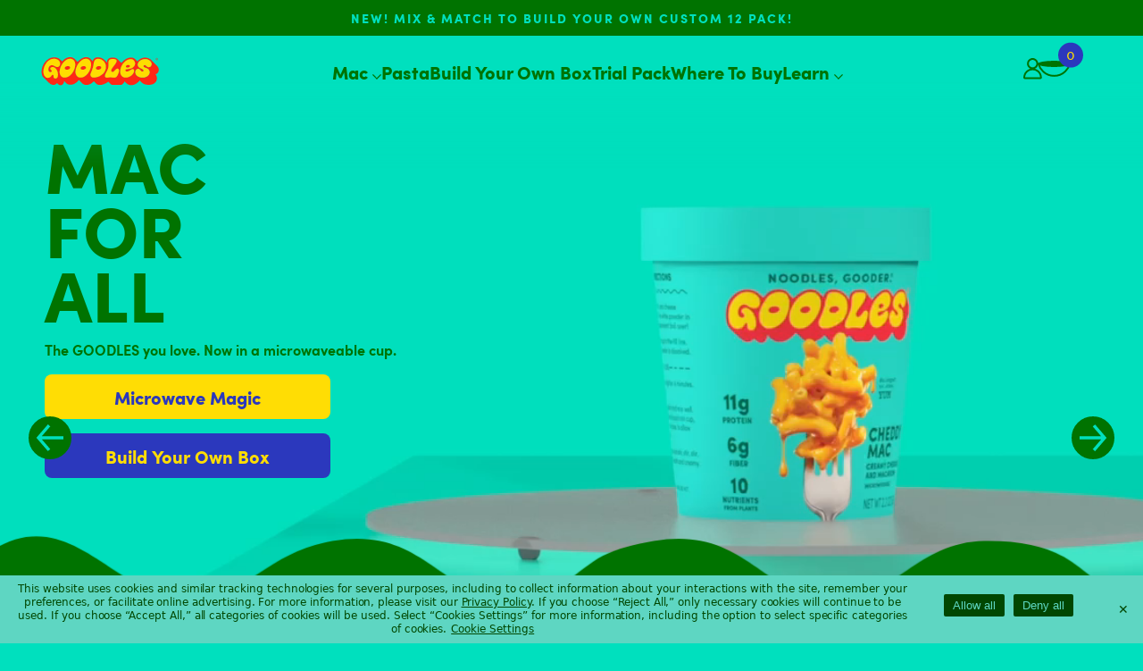

--- FILE ---
content_type: text/html; charset=UTF-8
request_url: https://www.goodles.com/
body_size: 184297
content:
<!DOCTYPE html><html lang="en"><head><meta charSet="utf-8"/><meta http-equiv="x-ua-compatible" content="ie=edge"/><meta name="viewport" content="width=device-width, initial-scale=1, shrink-to-fit=no"/><meta name="generator" content="Gatsby 4.25.7"/><meta data-react-helmet="true" name="title" content="Goodles"/><meta data-react-helmet="true" name="description" content="Mac and Cheese that is nutrient-packed and unbelievably delicious. Mac’s Back, Baby."/><meta data-react-helmet="true" property="og:title" content="Goodles"/><meta data-react-helmet="true" property="og:description" content="Mac and Cheese that is nutrient-packed and unbelievably delicious. Mac’s Back, Baby."/><meta data-react-helmet="true" property="og:type" content="website"/><meta data-react-helmet="true" property="og:image" content="//images.ctfassets.net/bdj7cfajz56z/4jZFXlmZ0WCPA3ELjIffNI/98a3fe8e5508c57010349a14c8764e48/Goodles_OG_Image.jpg"/><meta data-react-helmet="true" property="og:url" content="undefined"/><meta data-react-helmet="true" name="twitter:card" content="summary"/><meta data-react-helmet="true" name="twitter:title" content="Goodles"/><meta data-react-helmet="true" name="twitter:description" content="Mac and Cheese that is nutrient-packed and unbelievably delicious. Mac’s Back, Baby."/><meta data-react-helmet="true" name="twitter:url" content="undefined"/><style data-href="/styles.f02e6fa67f5b73aeaf0c.css" data-identity="gatsby-global-css">@charset "UTF-8";@font-face{font-display:fallback;font-family:Sofia-Regular;src:url(/static/sofiaprof-bold-ea5a3acd27446611a3fd64c3c616a884.woff2) format("woff2")}@font-face{font-display:fallback;font-family:Sofia;src:url(/static/sofiaprof-black-c24b718b3277af30f3839d85327fe651.woff2) format("woff2")}@font-face{font-display:fallback;font-family:Pitch;src:url(/static/pitch-semibold-4bbb4b1395aa66548122c9c57693a9a2.woff2) format("woff2")}:lang(he){font-family:Haglida Mono,system-ui,serif!important}body{margin:0}.hideScroll::-webkit-scrollbar{display:none}.hideScroll{-ms-overflow-style:none;scrollbar-width:none}.content-title,.content-title .reviews-amount,.new-yotpo-small-box,.total-reviews-search,.write-question-review-buttons-container,.yotpo-footer,.yotpo-icon-profile,.yotpo-label-container,.yotpo-nav-wrapper,.yotpo-review-date,span.avg-score.font-color-gray-darker{display:none!important}.main-widget.yotpo-display-wrapper,.yotpo .yotpo-nav-content>.yotpo-reviews{display:grid!important}@media (max-width:768px){.main-widget.yotpo-display-wrapper,.yotpo .yotpo-nav-content>.yotpo-reviews{display:flex!important;flex-direction:column}}.yotpo-reviews-filters{display:none!important}.yotpo .yotpo-nav-content>.yotpo-reviews{grid-template-columns:1fr 1fr}.yotpo-main{margin-left:0!important}.yotpo-reviews nav{grid-column-end:3;grid-column-start:1}.main-widget,.main-widget *{border-color:inherit!important;color:inherit!important;font-family:Sofia-Regular!important;font-size:20px!important;line-height:24px!important}.yotpo-review:nth-child(4){border-top:none!important}.yotpo-review{border-width:2px!important}.yotpo-icon.yotpo-icon-empty-star.rating-star.pull-left,.yotpo-icon.yotpo-icon-half-star.rating-star.pull-left,.yotpo-icon.yotpo-icon-star.rating-star.pull-left{background-image:none!important;color:inherit!important;font-size:15px!important}.reviews-header .yotpo-drop-down-layout .yotpo-dropdown .list-category a.non-selected-item,.selected-bold.selected.pL0,.yotpo-icon.yotpo-icon-down-triangle.bold-black-arrow.pL0,.yotpo.yotpo-main-widget a{color:inherit!important}.yotpo-user-name{font-size:16px!important;font-weight:unset!important;line-height:20px!important}.yotpo-dropdown{border-radius:9px;border-width:2px}.customOverlay{background:rgba(36,123,160,.7)}.customModal{background:#ffc8d0!important;border-radius:8px;max-width:500px}@keyframes rotate{0%{transform:rotate(0deg)}to{transform:rotate(359deg)}}.sr-only{clip:rect(0,0,0,0);border:0;height:1px;margin:-1px;overflow:hidden;padding:0;position:absolute;width:1px}p{white-space:pre-line}[data-consent-manager-dialog]>div{z-index:9999999999!important}@font-face{font-family:swiper-icons;font-style:normal;font-weight:400;src:url("data:application/font-woff;charset=utf-8;base64, [base64]//wADZ2x5ZgAAAywAAADMAAAD2MHtryVoZWFkAAABbAAAADAAAAA2E2+eoWhoZWEAAAGcAAAAHwAAACQC9gDzaG10eAAAAigAAAAZAAAArgJkABFsb2NhAAAC0AAAAFoAAABaFQAUGG1heHAAAAG8AAAAHwAAACAAcABAbmFtZQAAA/gAAAE5AAACXvFdBwlwb3N0AAAFNAAAAGIAAACE5s74hXjaY2BkYGAAYpf5Hu/j+W2+MnAzMYDAzaX6QjD6/4//Bxj5GA8AuRwMYGkAPywL13jaY2BkYGA88P8Agx4j+/8fQDYfA1AEBWgDAIB2BOoAeNpjYGRgYNBh4GdgYgABEMnIABJzYNADCQAACWgAsQB42mNgYfzCOIGBlYGB0YcxjYGBwR1Kf2WQZGhhYGBiYGVmgAFGBiQQkOaawtDAoMBQxXjg/wEGPcYDDA4wNUA2CCgwsAAAO4EL6gAAeNpj2M0gyAACqxgGNWBkZ2D4/wMA+xkDdgAAAHjaY2BgYGaAYBkGRgYQiAHyGMF8FgYHIM3DwMHABGQrMOgyWDLEM1T9/w8UBfEMgLzE////P/5//f/V/xv+r4eaAAeMbAxwIUYmIMHEgKYAYjUcsDAwsLKxc3BycfPw8jEQA/[base64]/uznmfPFBNODM2K7MTQ45YEAZqGP81AmGGcF3iPqOop0r1SPTaTbVkfUe4HXj97wYE+yNwWYxwWu4v1ugWHgo3S1XdZEVqWM7ET0cfnLGxWfkgR42o2PvWrDMBSFj/IHLaF0zKjRgdiVMwScNRAoWUoH78Y2icB/yIY09An6AH2Bdu/UB+yxopYshQiEvnvu0dURgDt8QeC8PDw7Fpji3fEA4z/PEJ6YOB5hKh4dj3EvXhxPqH/SKUY3rJ7srZ4FZnh1PMAtPhwP6fl2PMJMPDgeQ4rY8YT6Gzao0eAEA409DuggmTnFnOcSCiEiLMgxCiTI6Cq5DZUd3Qmp10vO0LaLTd2cjN4fOumlc7lUYbSQcZFkutRG7g6JKZKy0RmdLY680CDnEJ+UMkpFFe1RN7nxdVpXrC4aTtnaurOnYercZg2YVmLN/d/gczfEimrE/fs/bOuq29Zmn8tloORaXgZgGa78yO9/cnXm2BpaGvq25Dv9S4E9+5SIc9PqupJKhYFSSl47+Qcr1mYNAAAAeNptw0cKwkAAAMDZJA8Q7OUJvkLsPfZ6zFVERPy8qHh2YER+3i/BP83vIBLLySsoKimrqKqpa2hp6+jq6RsYGhmbmJqZSy0sraxtbO3sHRydnEMU4uR6yx7JJXveP7WrDycAAAAAAAH//wACeNpjYGRgYOABYhkgZgJCZgZNBkYGLQZtIJsFLMYAAAw3ALgAeNolizEKgDAQBCchRbC2sFER0YD6qVQiBCv/H9ezGI6Z5XBAw8CBK/m5iQQVauVbXLnOrMZv2oLdKFa8Pjuru2hJzGabmOSLzNMzvutpB3N42mNgZGBg4GKQYzBhYMxJLMlj4GBgAYow/P/PAJJhLM6sSoWKfWCAAwDAjgbRAAB42mNgYGBkAIIbCZo5IPrmUn0hGA0AO8EFTQAA")}:root{--swiper-theme-color:#007aff}.swiper{list-style:none;margin-left:auto;margin-right:auto;overflow:hidden;padding:0;position:relative;z-index:1}.swiper-vertical>.swiper-wrapper{flex-direction:column}.swiper-wrapper{box-sizing:content-box;display:flex;height:100%;position:relative;transition-property:transform;width:100%;z-index:1}.swiper-android .swiper-slide,.swiper-wrapper{transform:translateZ(0)}.swiper-pointer-events{touch-action:pan-y}.swiper-pointer-events.swiper-vertical{touch-action:pan-x}.swiper-slide{flex-shrink:0;height:100%;position:relative;transition-property:transform;width:100%}.swiper-slide-invisible-blank{visibility:hidden}.swiper-autoheight,.swiper-autoheight .swiper-slide{height:auto}.swiper-autoheight .swiper-wrapper{align-items:flex-start;transition-property:transform,height}.swiper-backface-hidden .swiper-slide{backface-visibility:hidden;transform:translateZ(0)}.swiper-3d,.swiper-3d.swiper-css-mode .swiper-wrapper{perspective:1200px}.swiper-3d .swiper-cube-shadow,.swiper-3d .swiper-slide,.swiper-3d .swiper-slide-shadow,.swiper-3d .swiper-slide-shadow-bottom,.swiper-3d .swiper-slide-shadow-left,.swiper-3d .swiper-slide-shadow-right,.swiper-3d .swiper-slide-shadow-top,.swiper-3d .swiper-wrapper{transform-style:preserve-3d}.swiper-3d .swiper-slide-shadow,.swiper-3d .swiper-slide-shadow-bottom,.swiper-3d .swiper-slide-shadow-left,.swiper-3d .swiper-slide-shadow-right,.swiper-3d .swiper-slide-shadow-top{height:100%;left:0;pointer-events:none;position:absolute;top:0;width:100%;z-index:10}.swiper-3d .swiper-slide-shadow{background:rgba(0,0,0,.15)}.swiper-3d .swiper-slide-shadow-left{background-image:linear-gradient(270deg,rgba(0,0,0,.5),transparent)}.swiper-3d .swiper-slide-shadow-right{background-image:linear-gradient(90deg,rgba(0,0,0,.5),transparent)}.swiper-3d .swiper-slide-shadow-top{background-image:linear-gradient(0deg,rgba(0,0,0,.5),transparent)}.swiper-3d .swiper-slide-shadow-bottom{background-image:linear-gradient(180deg,rgba(0,0,0,.5),transparent)}.swiper-css-mode>.swiper-wrapper{-ms-overflow-style:none;overflow:auto;scrollbar-width:none}.swiper-css-mode>.swiper-wrapper::-webkit-scrollbar{display:none}.swiper-css-mode>.swiper-wrapper>.swiper-slide{scroll-snap-align:start start}.swiper-horizontal.swiper-css-mode>.swiper-wrapper{scroll-snap-type:x mandatory}.swiper-vertical.swiper-css-mode>.swiper-wrapper{scroll-snap-type:y mandatory}.swiper-centered>.swiper-wrapper:before{content:"";flex-shrink:0;order:9999}.swiper-centered.swiper-horizontal>.swiper-wrapper>.swiper-slide:first-child{margin-inline-start:var(--swiper-centered-offset-before)}.swiper-centered.swiper-horizontal>.swiper-wrapper:before{height:100%;min-height:1px;width:var(--swiper-centered-offset-after)}.swiper-centered.swiper-vertical>.swiper-wrapper>.swiper-slide:first-child{margin-block-start:var(--swiper-centered-offset-before)}.swiper-centered.swiper-vertical>.swiper-wrapper:before{height:var(--swiper-centered-offset-after);min-width:1px;width:100%}.swiper-centered>.swiper-wrapper>.swiper-slide{scroll-snap-align:center center}.swiper-pagination{position:absolute;text-align:center;transform:translateZ(0);transition:opacity .3s;z-index:10}.swiper-pagination.swiper-pagination-hidden{opacity:0}.swiper-pagination-disabled>.swiper-pagination,.swiper-pagination.swiper-pagination-disabled{display:none!important}.swiper-horizontal>.swiper-pagination-bullets,.swiper-pagination-bullets.swiper-pagination-horizontal,.swiper-pagination-custom,.swiper-pagination-fraction{bottom:10px;left:0;width:100%}.swiper-pagination-bullets-dynamic{font-size:0;overflow:hidden}.swiper-pagination-bullets-dynamic .swiper-pagination-bullet{position:relative;transform:scale(.33)}.swiper-pagination-bullets-dynamic .swiper-pagination-bullet-active,.swiper-pagination-bullets-dynamic .swiper-pagination-bullet-active-main{transform:scale(1)}.swiper-pagination-bullets-dynamic .swiper-pagination-bullet-active-prev{transform:scale(.66)}.swiper-pagination-bullets-dynamic .swiper-pagination-bullet-active-prev-prev{transform:scale(.33)}.swiper-pagination-bullets-dynamic .swiper-pagination-bullet-active-next{transform:scale(.66)}.swiper-pagination-bullets-dynamic .swiper-pagination-bullet-active-next-next{transform:scale(.33)}.swiper-pagination-bullet{background:var(--swiper-pagination-bullet-inactive-color,#000);border-radius:50%;display:inline-block;height:var(--swiper-pagination-bullet-height,var(--swiper-pagination-bullet-size,8px));opacity:var(--swiper-pagination-bullet-inactive-opacity,.2);width:var(--swiper-pagination-bullet-width,var(--swiper-pagination-bullet-size,8px))}button.swiper-pagination-bullet{-webkit-appearance:none;appearance:none;border:none;box-shadow:none;margin:0;padding:0}.swiper-pagination-clickable .swiper-pagination-bullet{cursor:pointer}.swiper-pagination-bullet:only-child{display:none!important}.swiper-pagination-bullet-active{background:var(--swiper-pagination-color,var(--swiper-theme-color));opacity:var(--swiper-pagination-bullet-opacity,1)}.swiper-pagination-vertical.swiper-pagination-bullets,.swiper-vertical>.swiper-pagination-bullets{right:10px;top:50%;transform:translate3d(0,-50%,0)}.swiper-pagination-vertical.swiper-pagination-bullets .swiper-pagination-bullet,.swiper-vertical>.swiper-pagination-bullets .swiper-pagination-bullet{display:block;margin:var(--swiper-pagination-bullet-vertical-gap,6px) 0}.swiper-pagination-vertical.swiper-pagination-bullets.swiper-pagination-bullets-dynamic,.swiper-vertical>.swiper-pagination-bullets.swiper-pagination-bullets-dynamic{top:50%;transform:translateY(-50%);width:8px}.swiper-pagination-vertical.swiper-pagination-bullets.swiper-pagination-bullets-dynamic .swiper-pagination-bullet,.swiper-vertical>.swiper-pagination-bullets.swiper-pagination-bullets-dynamic .swiper-pagination-bullet{display:inline-block;transition:transform .2s,top .2s}.swiper-horizontal>.swiper-pagination-bullets .swiper-pagination-bullet,.swiper-pagination-horizontal.swiper-pagination-bullets .swiper-pagination-bullet{margin:0 var(--swiper-pagination-bullet-horizontal-gap,4px)}.swiper-horizontal>.swiper-pagination-bullets.swiper-pagination-bullets-dynamic,.swiper-pagination-horizontal.swiper-pagination-bullets.swiper-pagination-bullets-dynamic{left:50%;transform:translateX(-50%);white-space:nowrap}.swiper-horizontal>.swiper-pagination-bullets.swiper-pagination-bullets-dynamic .swiper-pagination-bullet,.swiper-pagination-horizontal.swiper-pagination-bullets.swiper-pagination-bullets-dynamic .swiper-pagination-bullet{transition:transform .2s,left .2s}.swiper-horizontal.swiper-rtl>.swiper-pagination-bullets-dynamic .swiper-pagination-bullet{transition:transform .2s,right .2s}.swiper-pagination-progressbar{background:rgba(0,0,0,.25);position:absolute}.swiper-pagination-progressbar .swiper-pagination-progressbar-fill{background:var(--swiper-pagination-color,var(--swiper-theme-color));height:100%;left:0;position:absolute;top:0;transform:scale(0);transform-origin:left top;width:100%}.swiper-rtl .swiper-pagination-progressbar .swiper-pagination-progressbar-fill{transform-origin:right top}.swiper-horizontal>.swiper-pagination-progressbar,.swiper-pagination-progressbar.swiper-pagination-horizontal,.swiper-pagination-progressbar.swiper-pagination-vertical.swiper-pagination-progressbar-opposite,.swiper-vertical>.swiper-pagination-progressbar.swiper-pagination-progressbar-opposite{height:4px;left:0;top:0;width:100%}.swiper-horizontal>.swiper-pagination-progressbar.swiper-pagination-progressbar-opposite,.swiper-pagination-progressbar.swiper-pagination-horizontal.swiper-pagination-progressbar-opposite,.swiper-pagination-progressbar.swiper-pagination-vertical,.swiper-vertical>.swiper-pagination-progressbar{height:100%;left:0;top:0;width:4px}.swiper-pagination-lock{display:none}.enquire__action.enquire__action--submit{-webkit-appearance:none;appearance:none;background-color:#304a57;border:none;border-radius:8px;color:#fff;height:30px;width:100%}.enquire__radio-control:checked,.enquire__radio-control:checked:hover{border-color:#304a57;color:#304a57}.enquire__other-response:focus{border-color:#304a57;box-shadow:0 0 0 1px #304a57}.slick-slider{-webkit-touch-callout:none;-webkit-tap-highlight-color:transparent;box-sizing:border-box;touch-action:pan-y;-webkit-user-select:none;user-select:none;-khtml-user-select:none}.slick-list,.slick-slider{display:block;position:relative}.slick-list{margin:0;overflow:hidden;padding:0}.slick-list:focus{outline:none}.slick-list.dragging{cursor:pointer;cursor:hand}.slick-slider .slick-list,.slick-slider .slick-track{transform:translateZ(0)}.slick-track{display:block;left:0;margin-left:auto;margin-right:auto;position:relative;top:0}.slick-track:after,.slick-track:before{content:"";display:table}.slick-track:after{clear:both}.slick-loading .slick-track{visibility:hidden}.slick-slide{display:none;float:left;height:100%;min-height:1px}[dir=rtl] .slick-slide{float:right}.slick-slide img{display:block}.slick-slide.slick-loading img{display:none}.slick-slide.dragging img{pointer-events:none}.slick-initialized .slick-slide{display:block}.slick-loading .slick-slide{visibility:hidden}.slick-vertical .slick-slide{border:1px solid transparent;display:block;height:auto}.slick-arrow.slick-hidden{display:none}.slick-loading .slick-list{background:#fff url([data-uri]) 50% no-repeat}@font-face{font-family:slick;font-style:normal;font-weight:400;src:url([data-uri]);src:url([data-uri]?#iefix) format("embedded-opentype"),url([data-uri]) format("woff"),url([data-uri]) format("truetype"),url([data-uri]#slick) format("svg")}.slick-next,.slick-prev{border:none;cursor:pointer;display:block;font-size:0;height:20px;line-height:0;padding:0;position:absolute;top:50%;transform:translateY(-50%);width:20px}.slick-next,.slick-next:focus,.slick-next:hover,.slick-prev,.slick-prev:focus,.slick-prev:hover{background:transparent;color:transparent;outline:none}.slick-next:focus:before,.slick-next:hover:before,.slick-prev:focus:before,.slick-prev:hover:before{opacity:1}.slick-next.slick-disabled:before,.slick-prev.slick-disabled:before{opacity:.25}.slick-next:before,.slick-prev:before{-webkit-font-smoothing:antialiased;-moz-osx-font-smoothing:grayscale;color:#fff;font-family:slick;font-size:20px;line-height:1;opacity:.75}.slick-prev{left:-25px}[dir=rtl] .slick-prev{left:auto;right:-25px}.slick-prev:before{content:"←"}[dir=rtl] .slick-prev:before{content:"→"}.slick-next{right:-25px}[dir=rtl] .slick-next{left:-25px;right:auto}.slick-next:before{content:"→"}[dir=rtl] .slick-next:before{content:"←"}.slick-dotted.slick-slider{margin-bottom:30px}.slick-dots{bottom:-25px;display:block;list-style:none;margin:0;padding:0;position:absolute;text-align:center;width:100%}.slick-dots li{display:inline-block;margin:0 5px;padding:0;position:relative}.slick-dots li,.slick-dots li button{cursor:pointer;height:20px;width:20px}.slick-dots li button{background:transparent;border:0;color:transparent;display:block;font-size:0;line-height:0;outline:none;padding:5px}.slick-dots li button:focus,.slick-dots li button:hover{outline:none}.slick-dots li button:focus:before,.slick-dots li button:hover:before{opacity:1}.slick-dots li button:before{-webkit-font-smoothing:antialiased;-moz-osx-font-smoothing:grayscale;color:#000;content:"•";font-family:slick;font-size:6px;height:20px;left:0;line-height:20px;opacity:.25;position:absolute;text-align:center;top:0;width:20px}.slick-dots li.slick-active button:before{color:#000;opacity:.75}.react-responsive-modal-root{bottom:0;left:0;position:fixed;right:0;top:0;z-index:1000}.react-responsive-modal-overlay{background:rgba(0,0,0,.5);bottom:0;left:0;position:fixed;right:0;top:0;z-index:-1}.react-responsive-modal-container{height:100%;outline:0;overflow-x:hidden;overflow-y:auto;text-align:center}.react-responsive-modal-containerCenter:after{content:"";display:inline-block;height:100%;vertical-align:middle;width:0}.react-responsive-modal-modal{background:#fff;box-shadow:0 12px 15px 0 rgba(0,0,0,.25);display:inline-block;margin:1.2rem;max-width:800px;overflow-y:auto;padding:1.2rem;position:relative;text-align:left;vertical-align:middle}.react-responsive-modal-closeButton{background-color:transparent;border:none;cursor:pointer;display:flex;padding:0;position:absolute;right:14px;top:14px}@keyframes react-responsive-modal-overlay-in{0%{opacity:0}to{opacity:1}}@keyframes react-responsive-modal-overlay-out{0%{opacity:1}to{opacity:0}}@keyframes react-responsive-modal-modal-in{0%{opacity:0;transform:scale(.96)}to{opacity:1;transform:scale(100%)}}@keyframes react-responsive-modal-modal-out{0%{opacity:1;transform:scale(100%)}to{opacity:0;transform:scale(.96)}}</style><style>.gatsby-image-wrapper{position:relative;overflow:hidden}.gatsby-image-wrapper picture.object-fit-polyfill{position:static!important}.gatsby-image-wrapper img{bottom:0;height:100%;left:0;margin:0;max-width:none;padding:0;position:absolute;right:0;top:0;width:100%;object-fit:cover}.gatsby-image-wrapper [data-main-image]{opacity:0;transform:translateZ(0);transition:opacity .25s linear;will-change:opacity}.gatsby-image-wrapper-constrained{display:inline-block;vertical-align:top}</style><noscript><style>.gatsby-image-wrapper noscript [data-main-image]{opacity:1!important}.gatsby-image-wrapper [data-placeholder-image]{opacity:0!important}</style></noscript><script type="module">const e="undefined"!=typeof HTMLImageElement&&"loading"in HTMLImageElement.prototype;e&&document.body.addEventListener("load",(function(e){const t=e.target;if(void 0===t.dataset.mainImage)return;if(void 0===t.dataset.gatsbyImageSsr)return;let a=null,n=t;for(;null===a&&n;)void 0!==n.parentNode.dataset.gatsbyImageWrapper&&(a=n.parentNode),n=n.parentNode;const o=a.querySelector("[data-placeholder-image]"),r=new Image;r.src=t.currentSrc,r.decode().catch((()=>{})).then((()=>{t.style.opacity=1,o&&(o.style.opacity=0,o.style.transition="opacity 500ms linear")}))}),!0);</script><title data-react-helmet="true">Goodles</title><link data-react-helmet="true" rel="icon" href="/GoodlesFavicon.png"/><script>
      
      !function(){var analytics=window.analytics=window.analytics||[];if(!analytics.initialize)if(analytics.invoked)window.console&&console.error&&console.error("Segment snippet included twice.");else{analytics.invoked=!0;analytics.methods=["trackSubmit","trackClick","trackLink","trackForm","pageview","identify","reset","group","track","ready","alias","debug","page","once","off","on","addSourceMiddleware","addIntegrationMiddleware","setAnonymousId","addDestinationMiddleware"];analytics.factory=function(e){return function(){var t=Array.prototype.slice.call(arguments);t.unshift(e);analytics.push(t);return analytics}};for(var e=0;e<analytics.methods.length;e++){var key=analytics.methods[e];analytics[key]=analytics.factory(key)}analytics.load=function(key,e){var t=document.createElement("script");t.type="text/javascript";t.async=!0;t.src="https://cdn.segment.com/analytics.js/v1/" + key + "/analytics.min.js";var n=document.getElementsByTagName("script")[0];n.parentNode.insertBefore(t,n);analytics._loadOptions=e};analytics._writeKey="5fMq8YYK3zKK09UJ928aY2CpL18FaoKV";analytics.SNIPPET_VERSION="4.15.3";
}}();
    </script><link rel="sitemap" type="application/xml" href="/sitemap/sitemap-index.xml"/><link rel="alternate" type="application/rss+xml" title="Google Merchant RSS feed" href="https://goodles.com/products.rss"/></head><body><script>(function() { try {
  var mode = localStorage.getItem('theme-ui-color-mode');
  if (!mode) return
  document.documentElement.classList.add('theme-ui-' + mode);
  document.body.classList.add('theme-ui-' + mode);
} catch (e) {} })();</script><div id="___gatsby"><style data-emotion="css-global s4i4wb">html{--theme-ui-colors-primary:#F49EC3;--theme-ui-colors-primaryAlt:#F752AD;--theme-ui-colors-japaneseLaurel:#007300;--theme-ui-colors-brightBlue:#87EFF0;--theme-ui-colors-waxFlower:#FFB699;--theme-ui-colors-blazeOrange:#FF5600;--theme-ui-colors-supernova:#F9C600;--theme-ui-colors-brilliantRose:#F752AD;--theme-ui-colors-grape:#6E5BE8;--theme-ui-colors-frenchPass:#AEE0FD;--theme-ui-colors-robinsEggBlue:#3FCFC2;--theme-ui-colors-governorBay:#2B38BD;--theme-ui-colors-schoolBusYellow:#FFDD00;--theme-ui-colors-mayaBlue:#67C7ED;--theme-ui-colors-blue:#2B38BD;--theme-ui-colors-yellow:#FFDD00;--theme-ui-colors-pink:#FFC8D0;--theme-ui-colors-lightPink:#FFACB9;--theme-ui-colors-sunsetOrange:#FF5A47;--theme-ui-colors-red:#FF2815;--theme-ui-colors-goodlesRed:#FF2815;--theme-ui-colors-electricViolet:#8821EB;--theme-ui-colors-azureRadiance:#008BFA;--theme-ui-colors-secondary:#6F1D46;--theme-ui-colors-tertiary:#FF5400;--theme-ui-colors-accent:#FFC8D0;--theme-ui-colors-error:#FF5A47;--theme-ui-colors-background:#F49EC3;--theme-ui-colors-override-logo-logoFront:#FFC8D0;--theme-ui-colors-override-logo-logoBack:#FF5400;--theme-ui-colors-override-logo-altLogoFront:#6F1D46;--theme-ui-colors-override-logo-altLogoBack:#F49EC3;--theme-ui-colors-override-detailBackground:white;--theme-ui-colors-override-detailMain:#FF5400;--theme-ui-colors-override-bowlOutline:#FFC8D0;--theme-ui-colors-override-stickyATCBorder:#FF5400;--theme-ui-colors-override-stickyATCColor:#FF5400;--theme-ui-colors-override-stickyATCBg:#FFC8D0;--theme-ui-colors-override-altButtonBackground:#FF5400;--theme-ui-colors-override-altButtonColor:#FFDD00;--theme-ui-colors-override-footerColor:#FF5400;--theme-ui-colors-override-footerBackground:#FFC8D0;--theme-ui-colors-override-sectionBackground:#6F1D46;--theme-ui-colors-override-sectionBackgroundAlt:#F49EC3;--theme-ui-colors-override-sectionColorAlt:#6F1D46;--theme-ui-colors-override-waitlistBg:#FFC8D0;--theme-ui-colors-override-waitlistColor:#FF5400;--theme-ui-colors-override-ingredientsBg:#6F1D46;--theme-ui-colors-override-ingredientsText:#F49EC3;color:var(--theme-ui-colors-text);background-color:var(--theme-ui-colors-background);}html.theme-ui-gf-p{--theme-ui-colors-primary:#F49EC3;--theme-ui-colors-secondary:#6F1D46;--theme-ui-colors-tertiary:#FF5400;--theme-ui-colors-accent:#FFC8D0;--theme-ui-colors-error:#FF5A47;--theme-ui-colors-background:#F49EC3;--theme-ui-colors-override-logo-logoFront:#FFC8D0;--theme-ui-colors-override-logo-logoBack:#FF5400;--theme-ui-colors-override-logo-altLogoFront:#6F1D46;--theme-ui-colors-override-logo-altLogoBack:#F49EC3;--theme-ui-colors-override-detailBackground:white;--theme-ui-colors-override-detailMain:#FF5400;--theme-ui-colors-override-bowlOutline:#FFC8D0;--theme-ui-colors-override-stickyATCBorder:#FF5400;--theme-ui-colors-override-stickyATCColor:#FF5400;--theme-ui-colors-override-stickyATCBg:#FFC8D0;--theme-ui-colors-override-altButtonBackground:#FF5400;--theme-ui-colors-override-altButtonColor:#FFDD00;--theme-ui-colors-override-footerColor:#FF5400;--theme-ui-colors-override-footerBackground:#FFC8D0;--theme-ui-colors-override-sectionBackground:#6F1D46;--theme-ui-colors-override-sectionBackgroundAlt:#F49EC3;--theme-ui-colors-override-sectionColorAlt:#6F1D46;--theme-ui-colors-override-waitlistBg:#FFC8D0;--theme-ui-colors-override-waitlistColor:#FF5400;--theme-ui-colors-override-ingredientsBg:#6F1D46;--theme-ui-colors-override-ingredientsText:#F49EC3;}html.theme-ui-Cart{--theme-ui-colors-primary:#FF5A47;--theme-ui-colors-secondary:#2B38BD;--theme-ui-colors-accent:#FFDD00;--theme-ui-colors-tertiary:#FF2815;--theme-ui-colors-background:#F7EFD9;--theme-ui-colors-override-logo-logoFront:#FFDD00;--theme-ui-colors-override-logo-logoBack:#2B38BD;--theme-ui-colors-override-logo-altLogoFront:#FFDD00;--theme-ui-colors-override-logo-altLogoBack:#2B38BD;--theme-ui-colors-override-footerBackground:#FFDD00;--theme-ui-colors-override-footerColor:#FF5A47;}html.theme-ui-Home{--theme-ui-colors-secondary:#007300;--theme-ui-colors-accent:#FFDD00;--theme-ui-colors-tertiary:#FF5400;--theme-ui-colors-error:#FF5A47;--theme-ui-colors-primary:#3FCFC2;--theme-ui-colors-background:3FCFC2;--theme-ui-colors-red:#FF2815;--theme-ui-colors-schoolBusYellow:#FFDD00;--theme-ui-colors-mac-primary:#2B38BD;--theme-ui-colors-mac-secondary:#FFDD00;--theme-ui-colors-override-secondary:#007300;--theme-ui-colors-override-logo-logoFront:#FFDD00;--theme-ui-colors-override-logo-logoBack:#6E5BE8;--theme-ui-colors-override-logo-altLogoFront:#3FCFC2;--theme-ui-colors-override-logo-altLogoBack:#007300;--theme-ui-colors-override-hero:#007300;--theme-ui-colors-override-detailBackground:white;--theme-ui-colors-override-detailMain:#FFC8D0;--theme-ui-colors-override-bowlOutline:#FFC8D0;--theme-ui-colors-override-stickyATCBorder:#FFC8D0;--theme-ui-colors-override-stickATCColor:#FFDD00;--theme-ui-colors-override-altButtonBackground:#FFDD00;--theme-ui-colors-override-altButtonColor:#007300;--theme-ui-colors-override-footerColor:#FF2815;--theme-ui-colors-override-footerBackground:#FFDD00;--theme-ui-colors-override-sectionBackground:#FFDD00;--theme-ui-colors-override-press-button-back:#FFDD00;--theme-ui-colors-override-press-button-color:#007300;--theme-ui-colors-override-press-button-hover-back:#FF2815;--theme-ui-colors-override-press-button-hover-color:#007300;}html.theme-ui-PCP{--theme-ui-colors-primary:#F752AD;--theme-ui-colors-secondary:#FFDD00;--theme-ui-colors-accent:#FFC8D0;--theme-ui-colors-tertiary:#FF5400;--theme-ui-colors-error:#FF5A47;--theme-ui-colors-background:#F752AD;--theme-ui-colors-mac-primary:#2B38BD;--theme-ui-colors-mac-secondary:#FFDD00;--theme-ui-colors-override-logo-logoFront:#FFDD00;--theme-ui-colors-override-logo-logoBack:#6E5BE8;--theme-ui-colors-override-logo-altLogoFront:#F752AD;--theme-ui-colors-override-logo-altLogoBack:#FFDD00;--theme-ui-colors-override-detailBackground:white;--theme-ui-colors-override-detailMain:#FFC8D0;--theme-ui-colors-override-bowlOutline:#FFC8D0;--theme-ui-colors-override-stickyATCBorder:#FFC8D0;--theme-ui-colors-override-stickATCColor:#FFDD00;--theme-ui-colors-override-altButtonBackground:#FFC8D0;--theme-ui-colors-override-altButtonColor:#2B38BD;--theme-ui-colors-override-footerColor:#FFC8D0;--theme-ui-colors-override-footerBackground:#F752AD;--theme-ui-colors-override-sectionBackground:#FFDD00;--theme-ui-colors-override-waitlistBg:#FFC8D0;--theme-ui-colors-override-waitlistColor:#FF5400;}html.theme-ui-CDP{--theme-ui-colors-mac-and-cheese:governorBay;--theme-ui-colors-pasta:brilliantRose;--theme-ui-colors-goods:electricViolet;--theme-ui-colors-variety-packs:japaneseLaurel;--theme-ui-colors-gifts:azureRadiance;--theme-ui-colors-gifts-international:azureRadiance;--theme-ui-colors-defaultBackground:red;--theme-ui-colors-defaultText:schoolBusYellow;--theme-ui-colors-transparent:transparent;--theme-ui-colors-shop:#FFFFBD;}html.theme-ui-Our-Story{--theme-ui-colors-primary:#87efd3;--theme-ui-colors-secondary:#8821EB;--theme-ui-colors-background:#87efd3;--theme-ui-colors-override-logo-logoFront:#45EEFF;--theme-ui-colors-override-logo-logoBack:#8821EB;--theme-ui-colors-override-logo-altLogoFront:#87efd3;--theme-ui-colors-override-logo-altLogoBack:#FF5A47;--theme-ui-colors-override-footerColor:#45EEFF;--theme-ui-colors-override-footerBackground:#8821EB;}html.theme-ui-Gift-Flow{--theme-ui-colors-primary:#2B38BD;--theme-ui-colors-secondary:#007300;--theme-ui-colors-tertiary:#FFDE00;--theme-ui-colors-background:#3FCFC2;--theme-ui-colors-lightPurple:#AEE0FD;--theme-ui-colors-middleBackground:#007300;--theme-ui-colors-override-logo-logoFront:#FFDE00;--theme-ui-colors-override-logo-logoBack:#FF2815;--theme-ui-colors-override-logo-altLogoFront:#3FCFC2;--theme-ui-colors-override-logo-altLogoBack:#007300;--theme-ui-colors-override-footerColor:#FF2815;--theme-ui-colors-override-footerBackground:#FFDE00;}html.theme-ui-Gift-Flow-Form{--theme-ui-colors-primary:#2B38BD;--theme-ui-colors-secondary:#AEE0FD;--theme-ui-colors-tertiary:#CBC2FF;--theme-ui-colors-background:#6E5BE8;--theme-ui-colors-error:#FFB699;--theme-ui-colors-blue:#2B38BD;--theme-ui-colors-yellow:#FFDE00;--theme-ui-colors-override-logo-logoFront:#FFB699;--theme-ui-colors-override-logo-logoBack:#FF5A47;--theme-ui-colors-override-logo-altLogoFront:#AEE0FD;--theme-ui-colors-override-logo-altLogoBack:#6E5BE8;--theme-ui-colors-override-footerColor:#FFB699;--theme-ui-colors-override-footerBackground:#FF5A47;}html.theme-ui-Contact-Us{--theme-ui-colors-primary:#6e5be8;--theme-ui-colors-secondary:#AEE0FD;--theme-ui-colors-background:#6E5BE8;--theme-ui-colors-override-logo-logoFront:#FFB699;--theme-ui-colors-override-logo-logoBack:#FF5A47;--theme-ui-colors-override-logo-altLogoFront:#AEE0FD;--theme-ui-colors-override-logo-altLogoBack:#6E5BE8;--theme-ui-colors-override-footerColor:#FFB699;--theme-ui-colors-override-footerBackground:#FF5A47;}html.theme-ui-FAQ{--theme-ui-colors-primary:#2b38bd;--theme-ui-colors-secondary:#AEE0FD;--theme-ui-colors-background:#2B38BD;--theme-ui-colors-override-logo-logoFront:#FFB699;--theme-ui-colors-override-logo-logoBack:#FF5A47;--theme-ui-colors-override-logo-altLogoFront:#AEE0FD;--theme-ui-colors-override-logo-altLogoBack:#2B38BD;--theme-ui-colors-override-footerColor:#FFB699;--theme-ui-colors-override-footerBackground:#FF5A47;}html.theme-ui-Us-Vs-Them{--theme-ui-colors-primary:#6e5be8;--theme-ui-colors-secondary:#AEE0FD;--theme-ui-colors-background:#6E5BE8;--theme-ui-colors-override-logo-logoFront:#FFDD00;--theme-ui-colors-override-logo-logoBack:#2B38BD;--theme-ui-colors-override-logo-altLogoFront:#AEE0FD;--theme-ui-colors-override-logo-altLogoBack:#6E5BE8;--theme-ui-colors-override-footerColor:#FFB699;--theme-ui-colors-override-footerBackground:#FF5A47;}html.theme-ui-OPE{--theme-ui-colors-primary:#B2FF28;--theme-ui-colors-secondary:#FFDD00;--theme-ui-colors-accent:#FFC8D0;--theme-ui-colors-tertiary:#8821EB;--theme-ui-colors-error:#FF5A47;--theme-ui-colors-background:#B2FF28;--theme-ui-colors-mac-primary:#2B38BD;--theme-ui-colors-mac-secondary:#FFDD00;--theme-ui-colors-override-logo-logoFront:#FFDD00;--theme-ui-colors-override-logo-logoBack:#6E5BE8;--theme-ui-colors-override-logo-altLogoFront:#B2FF28;--theme-ui-colors-override-logo-altLogoBack:#FFDD00;--theme-ui-colors-override-detailBackground:white;--theme-ui-colors-override-detailMain:#FFC8D0;--theme-ui-colors-override-bowlOutline:#8821EB;--theme-ui-colors-override-stickyATCBorder:#8821EB;--theme-ui-colors-override-stickATCColor:#FFDD00;--theme-ui-colors-override-altButtonBackground:#8821EB;--theme-ui-colors-override-altButtonColor:#2B38BD;--theme-ui-colors-override-footerColor:#8821EB;--theme-ui-colors-override-footerBackground:#B2FF28;--theme-ui-colors-override-sectionBackground:#FFDD00;}html.theme-ui-CNF{--theme-ui-colors-primary:#C3F5D3;--theme-ui-colors-secondary:#2B38BD;--theme-ui-colors-accent:#FFB699;--theme-ui-colors-secondTxt:#FF5600;--theme-ui-colors-tertiary:#FFDD00;--theme-ui-colors-error:#FF5A47;--theme-ui-colors-background:#C3F5D3;--theme-ui-colors-text:#2B38BD;--theme-ui-colors-scndBg:#FFB699;--theme-ui-colors-scndTxt:#FF5600;--theme-ui-colors-override-logo-logoFront:#FFB699;--theme-ui-colors-override-logo-logoBack:#FF5600;--theme-ui-colors-override-logo-altLogoFront:#C3F5D3;--theme-ui-colors-override-logo-altLogoBack:#2B38BD;--theme-ui-colors-override-footerBackground:#FFB699;--theme-ui-colors-override-footerColor:#FF5600;}html.theme-ui-Blog-Pink{--theme-ui-colors-primary:#F752AD;--theme-ui-colors-secondary:#FFB699;--theme-ui-colors-accent:#FFDD00;--theme-ui-colors-error:#FF5A47;--theme-ui-colors-background:#F752AD;--theme-ui-colors-text:#FFB699;--theme-ui-colors-override-footerBackground:#CBC2FF;--theme-ui-colors-override-footerColor:#6E5BE8;--theme-ui-colors-override-logo-logoFront:#CBC2FF;--theme-ui-colors-override-logo-logoBack:#6E5BE8;--theme-ui-colors-override-logo-altLogoFront:#FFB699;--theme-ui-colors-override-logo-altLogoBack:#F752AD;}html.theme-ui-Blog-Green{--theme-ui-colors-primary:#007300;--theme-ui-colors-secondary:#C3F5D3;--theme-ui-colors-accent:#FFDD00;--theme-ui-colors-error:#FF5A47;--theme-ui-colors-background:#007300;--theme-ui-colors-text:#C3F5D3;--theme-ui-colors-override-footerBackground:#FFB699;--theme-ui-colors-override-footerColor:#F752AD;--theme-ui-colors-override-logo-logoFront:#FFB699;--theme-ui-colors-override-logo-logoBack:#F752AD;--theme-ui-colors-override-logo-altLogoFront:#CBC2FF;--theme-ui-colors-override-logo-altLogoBack:#6E5BE8;}html.theme-ui-Blog-Blue{--theme-ui-colors-primary:#6E5BE8;--theme-ui-colors-secondary:#CBC2FF;--theme-ui-colors-accent:#FFDD00;--theme-ui-colors-error:#FF5A47;--theme-ui-colors-background:#6E5BE8;--theme-ui-colors-text:#CBC2FF;--theme-ui-colors-override-footerBackground:#FFB699;--theme-ui-colors-override-footerColor:#F752AD;--theme-ui-colors-override-logo-logoFront:#FFB699;--theme-ui-colors-override-logo-logoBack:#F752AD;--theme-ui-colors-override-logo-altLogoFront:#CBC2FF;--theme-ui-colors-override-logo-altLogoBack:#6E5BE8;}html.theme-ui-pop-up{--theme-ui-colors-primary:#85E5FF;--theme-ui-colors-secondary:#FFF36E;--theme-ui-colors-tertiary:#273376;--theme-ui-colors-accent:#45EEFF;--theme-ui-colors-error:#8821EB;--theme-ui-colors-background:#85E5FF;--theme-ui-colors-override-logo-logoFront:#45EEFF;--theme-ui-colors-override-logo-logoBack:#273376;--theme-ui-colors-override-logo-altLogoFront:#FFF36E;--theme-ui-colors-override-logo-altLogoBack:#85E5FF;--theme-ui-colors-override-detailBackground:white;--theme-ui-colors-override-detailMain:#273376;--theme-ui-colors-override-bowlOutline:#45EEFF;--theme-ui-colors-override-stickyATCBorder:#273376;--theme-ui-colors-override-stickyATCColor:#273376;--theme-ui-colors-override-stickyATCBg:#45EEFF;--theme-ui-colors-override-altButtonBackground:#273376;--theme-ui-colors-override-altButtonColor:#FFDD00;--theme-ui-colors-override-footerColor:#273376;--theme-ui-colors-override-footerBackground:#45EEFF;--theme-ui-colors-override-sectionBackground:#FFF36E;--theme-ui-colors-override-sectionBackgroundAlt:#85E5FF;--theme-ui-colors-override-sectionColorAlt:#FFF36E;--theme-ui-colors-override-waitlistBg:#45EEFF;--theme-ui-colors-override-waitlistColor:#273376;--theme-ui-colors-override-ingredientsBg:#FFF36E;--theme-ui-colors-override-ingredientsText:#85E5FF;}html.theme-ui-bundle-theme{--theme-ui-colors-primary:#C3F5D3;--theme-ui-colors-secondary:#6E5BE8;--theme-ui-colors-tertiary:#FFDD00;--theme-ui-colors-accent:#6E5BE8;--theme-ui-colors-error:#FF5A47;--theme-ui-colors-background:#C3F5D3;--theme-ui-colors-override-logo-logoFront:#6E5BE8;--theme-ui-colors-override-logo-logoBack:#FFDD00;--theme-ui-colors-override-logo-altLogoFront:#6E5BE8;--theme-ui-colors-override-logo-altLogoBack:#C3F5D3;--theme-ui-colors-override-detailBackground:white;--theme-ui-colors-override-detailMain:#FFDD00;--theme-ui-colors-override-bowlOutline:#6E5BE8;--theme-ui-colors-override-stickyATCBorder:#FFDD00;--theme-ui-colors-override-stickyATCColor:#FFDD00;--theme-ui-colors-override-stickyATCBg:#6E5BE8;--theme-ui-colors-override-altButtonBackground:#FFDD00;--theme-ui-colors-override-altButtonColor:#FFDD00;--theme-ui-colors-override-footerColor:#FFDD00;--theme-ui-colors-override-footerBackground:#6E5BE8;--theme-ui-colors-override-sectionBackground:#6E5BE8;--theme-ui-colors-override-sectionBackgroundAlt:#C3F5D3;--theme-ui-colors-override-sectionColorAlt:#6E5BE8;--theme-ui-colors-override-waitlistBg:#6E5BE8;--theme-ui-colors-override-waitlistColor:#FFDD00;--theme-ui-colors-override-ingredientsBg:#6E5BE8;--theme-ui-colors-override-ingredientsText:#C3F5D3;}html.theme-ui-club-house{--theme-ui-colors-primary:#44B8F3;--theme-ui-colors-secondary:#FFDD00;--theme-ui-colors-tertiary:#273376;--theme-ui-colors-accent:#45EEFF;--theme-ui-colors-error:#8821EB;--theme-ui-colors-background:#44B8F3;--theme-ui-colors-override-logo-logoFront:#45EEFF;--theme-ui-colors-override-logo-logoBack:#273376;--theme-ui-colors-override-logo-altLogoFront:#FFDD00;--theme-ui-colors-override-logo-altLogoBack:#44B8F3;--theme-ui-colors-override-detailBackground:white;--theme-ui-colors-override-detailMain:#273376;--theme-ui-colors-override-bowlOutline:#45EEFF;--theme-ui-colors-override-stickyATCBorder:#273376;--theme-ui-colors-override-stickyATCColor:#273376;--theme-ui-colors-override-stickyATCBg:#45EEFF;--theme-ui-colors-override-altButtonBackground:#273376;--theme-ui-colors-override-altButtonColor:#FFDD00;--theme-ui-colors-override-footerColor:#273376;--theme-ui-colors-override-footerBackground:#45EEFF;--theme-ui-colors-override-sectionBackground:#FFDD00;--theme-ui-colors-override-sectionBackgroundAlt:#44B8F3;--theme-ui-colors-override-sectionColorAlt:#FFDD00;--theme-ui-colors-override-waitlistBg:#45EEFF;--theme-ui-colors-override-waitlistColor:#273376;--theme-ui-colors-override-ingredientsBg:#FFDD00;--theme-ui-colors-override-ingredientsText:#44B8F3;}html.theme-ui-thrilled-cheese{--theme-ui-colors-primary:#fff297;--theme-ui-colors-secondary:#f32f40;--theme-ui-colors-tertiary:#2e37b7;--theme-ui-colors-accent:#6ce2f2;--theme-ui-colors-error:#8821EB;--theme-ui-colors-background:#fff297;--theme-ui-colors-override-logo-logoFront:#6ce2f2;--theme-ui-colors-override-logo-logoBack:#2e37b7;--theme-ui-colors-override-logo-altLogoFront:#f32f40;--theme-ui-colors-override-logo-altLogoBack:#fff297;--theme-ui-colors-override-detailBackground:white;--theme-ui-colors-override-detailMain:#2e37b7;--theme-ui-colors-override-bowlOutline:#6ce2f2;--theme-ui-colors-override-stickyATCBorder:#2e37b7;--theme-ui-colors-override-stickyATCColor:#2e37b7;--theme-ui-colors-override-stickyATCBg:#6ce2f2;--theme-ui-colors-override-altButtonBackground:#2e37b7;--theme-ui-colors-override-altButtonColor:#FFDD00;--theme-ui-colors-override-footerColor:#2e37b7;--theme-ui-colors-override-footerBackground:#6ce2f2;--theme-ui-colors-override-sectionBackground:#f32f40;--theme-ui-colors-override-sectionBackgroundAlt:#fff297;--theme-ui-colors-override-sectionColorAlt:#f32f40;--theme-ui-colors-override-waitlistBg:#6ce2f2;--theme-ui-colors-override-waitlistColor:#2e37b7;--theme-ui-colors-override-ingredientsBg:#f32f40;--theme-ui-colors-override-ingredientsText:#fff297;}html.theme-ui-dreamy-creamy{--theme-ui-colors-primary:#6776c1;--theme-ui-colors-secondary:#addaeb;--theme-ui-colors-tertiary:#273376;--theme-ui-colors-accent:#45EEFF;--theme-ui-colors-error:#8821EB;--theme-ui-colors-background:#6776c1;--theme-ui-colors-override-logo-logoFront:#45EEFF;--theme-ui-colors-override-logo-logoBack:#273376;--theme-ui-colors-override-logo-altLogoFront:#addaeb;--theme-ui-colors-override-logo-altLogoBack:#6776c1;--theme-ui-colors-override-detailBackground:white;--theme-ui-colors-override-detailMain:#273376;--theme-ui-colors-override-bowlOutline:#45EEFF;--theme-ui-colors-override-stickyATCBorder:#273376;--theme-ui-colors-override-stickyATCColor:#273376;--theme-ui-colors-override-stickyATCBg:#45EEFF;--theme-ui-colors-override-altButtonBackground:#273376;--theme-ui-colors-override-altButtonColor:#FFDD00;--theme-ui-colors-override-footerColor:#273376;--theme-ui-colors-override-footerBackground:#45EEFF;--theme-ui-colors-override-sectionBackground:#addaeb;--theme-ui-colors-override-sectionBackgroundAlt:#6776c1;--theme-ui-colors-override-sectionColorAlt:#addaeb;--theme-ui-colors-override-waitlistBg:#45EEFF;--theme-ui-colors-override-waitlistColor:#273376;--theme-ui-colors-override-ingredientsBg:#addaeb;--theme-ui-colors-override-ingredientsText:#6776c1;}html.theme-ui-queso-tell-me-more{--theme-ui-colors-primary:#fc5997;--theme-ui-colors-secondary:#ffc5d4;--theme-ui-colors-tertiary:#2e37b7;--theme-ui-colors-accent:#FFEE00;--theme-ui-colors-error:#FFEE00;--theme-ui-colors-background:#fc5997;--theme-ui-colors-override-logo-logoFront:#FFEE00;--theme-ui-colors-override-logo-logoBack:#2e37b7;--theme-ui-colors-override-logo-altLogoFront:#ffc5d4;--theme-ui-colors-override-logo-altLogoBack:#fc5997;--theme-ui-colors-override-detailBackground:white;--theme-ui-colors-override-detailMain:#2e37b7;--theme-ui-colors-override-bowlOutline:#FFEE00;--theme-ui-colors-override-stickyATCBorder:#2e37b7;--theme-ui-colors-override-stickyATCColor:#2e37b7;--theme-ui-colors-override-stickyATCBg:#FFEE00;--theme-ui-colors-override-altButtonBackground:#2e37b7;--theme-ui-colors-override-altButtonColor:#FFDD00;--theme-ui-colors-override-footerColor:#2e37b7;--theme-ui-colors-override-footerBackground:#FFEE00;--theme-ui-colors-override-sectionBackground:#ffc5d4;--theme-ui-colors-override-sectionBackgroundAlt:#fc5997;--theme-ui-colors-override-sectionColorAlt:#ffc5d4;--theme-ui-colors-override-waitlistBg:#FFEE00;--theme-ui-colors-override-waitlistColor:#2e37b7;--theme-ui-colors-override-ingredientsBg:#ffc5d4;--theme-ui-colors-override-ingredientsText:#fc5997;}html.theme-ui-shell-we-dance{--theme-ui-colors-primary:#72C593;--theme-ui-colors-secondary:#AF0578;--theme-ui-colors-tertiary:#F2A5C8;--theme-ui-colors-accent:#036c77;--theme-ui-colors-error:#F2A5C8;--theme-ui-colors-background:#72C593;--theme-ui-colors-override-logo-logoFront:#036c77;--theme-ui-colors-override-logo-logoBack:#F2A5C8;--theme-ui-colors-override-logo-altLogoFront:#AF0578;--theme-ui-colors-override-logo-altLogoBack:#72C593;--theme-ui-colors-override-detailBackground:white;--theme-ui-colors-override-detailMain:#F2A5C8;--theme-ui-colors-override-bowlOutline:#036c77;--theme-ui-colors-override-stickyATCBorder:#F2A5C8;--theme-ui-colors-override-stickyATCColor:#F2A5C8;--theme-ui-colors-override-stickyATCBg:#036c77;--theme-ui-colors-override-altButtonBackground:#F2A5C8;--theme-ui-colors-override-altButtonColor:#FFDD00;--theme-ui-colors-override-footerColor:#F2A5C8;--theme-ui-colors-override-footerBackground:#036c77;--theme-ui-colors-override-sectionBackground:#AF0578;--theme-ui-colors-override-sectionBackgroundAlt:#72C593;--theme-ui-colors-override-sectionColorAlt:#AF0578;--theme-ui-colors-override-waitlistBg:#036c77;--theme-ui-colors-override-waitlistColor:#F2A5C8;--theme-ui-colors-override-ingredientsBg:#AF0578;--theme-ui-colors-override-ingredientsText:#72C593;}html.theme-ui-ched-over-heels{--theme-ui-colors-primary:#5757bc;--theme-ui-colors-secondary:#38e9ff;--theme-ui-colors-tertiary:#FAA819;--theme-ui-colors-accent:#FFEE00;--theme-ui-colors-error:#FFEE00;--theme-ui-colors-background:#5757bc;--theme-ui-colors-override-logo-logoFront:#FFEE00;--theme-ui-colors-override-logo-logoBack:#FAA819;--theme-ui-colors-override-logo-altLogoFront:#38e9ff;--theme-ui-colors-override-logo-altLogoBack:#5757bc;--theme-ui-colors-override-detailBackground:white;--theme-ui-colors-override-detailMain:#FAA819;--theme-ui-colors-override-bowlOutline:#FFEE00;--theme-ui-colors-override-stickyATCBorder:#FAA819;--theme-ui-colors-override-stickyATCColor:#FAA819;--theme-ui-colors-override-stickyATCBg:#FFEE00;--theme-ui-colors-override-altButtonBackground:#FAA819;--theme-ui-colors-override-altButtonColor:#FFDD00;--theme-ui-colors-override-footerColor:#FAA819;--theme-ui-colors-override-footerBackground:#FFEE00;--theme-ui-colors-override-sectionBackground:#38e9ff;--theme-ui-colors-override-sectionBackgroundAlt:#5757bc;--theme-ui-colors-override-sectionColorAlt:#38e9ff;--theme-ui-colors-override-waitlistBg:#FFEE00;--theme-ui-colors-override-waitlistColor:#FAA819;--theme-ui-colors-override-ingredientsBg:#38e9ff;--theme-ui-colors-override-ingredientsText:#5757bc;}html.theme-ui-bling-bling-bacn{--theme-ui-colors-primary:#88394c;--theme-ui-colors-secondary:#f7b2c1;--theme-ui-colors-tertiary:#ee4f9c;--theme-ui-colors-accent:#ffda00;--theme-ui-colors-error:#ffda00;--theme-ui-colors-background:#88394c;--theme-ui-colors-override-logo-logoFront:#ffda00;--theme-ui-colors-override-logo-logoBack:#ee4f9c;--theme-ui-colors-override-logo-altLogoFront:#f7b2c1;--theme-ui-colors-override-logo-altLogoBack:#88394c;--theme-ui-colors-override-detailBackground:white;--theme-ui-colors-override-detailMain:#ee4f9c;--theme-ui-colors-override-bowlOutline:#ffda00;--theme-ui-colors-override-stickyATCBorder:#ee4f9c;--theme-ui-colors-override-stickyATCColor:#ee4f9c;--theme-ui-colors-override-stickyATCBg:#ffda00;--theme-ui-colors-override-altButtonBackground:#ee4f9c;--theme-ui-colors-override-altButtonColor:#FFDD00;--theme-ui-colors-override-footerColor:#ee4f9c;--theme-ui-colors-override-footerBackground:#ffda00;--theme-ui-colors-override-sectionBackground:#f7b2c1;--theme-ui-colors-override-sectionBackgroundAlt:#88394c;--theme-ui-colors-override-sectionColorAlt:#f7b2c1;--theme-ui-colors-override-waitlistBg:#ffda00;--theme-ui-colors-override-waitlistColor:#ee4f9c;--theme-ui-colors-override-ingredientsBg:#f7b2c1;--theme-ui-colors-override-ingredientsText:#88394c;}html.theme-ui-gf-cheddy-mac{--theme-ui-colors-primary:#19d3c5;--theme-ui-colors-secondary:#006241;--theme-ui-colors-tertiary:#fed103;--theme-ui-colors-accent:#f5333f;--theme-ui-colors-error:#f5333f;--theme-ui-colors-background:#19d3c5;--theme-ui-colors-override-logo-logoFront:#f5333f;--theme-ui-colors-override-logo-logoBack:#fed103;--theme-ui-colors-override-logo-altLogoFront:#006241;--theme-ui-colors-override-logo-altLogoBack:#19d3c5;--theme-ui-colors-override-detailBackground:white;--theme-ui-colors-override-detailMain:#fed103;--theme-ui-colors-override-bowlOutline:#f5333f;--theme-ui-colors-override-stickyATCBorder:#fed103;--theme-ui-colors-override-stickyATCColor:#fed103;--theme-ui-colors-override-stickyATCBg:#f5333f;--theme-ui-colors-override-altButtonBackground:#fed103;--theme-ui-colors-override-altButtonColor:#FFDD00;--theme-ui-colors-override-footerColor:#fed103;--theme-ui-colors-override-footerBackground:#f5333f;--theme-ui-colors-override-sectionBackground:#006241;--theme-ui-colors-override-sectionBackgroundAlt:#19d3c5;--theme-ui-colors-override-sectionColorAlt:#006241;--theme-ui-colors-override-waitlistBg:#f5333f;--theme-ui-colors-override-waitlistColor:#fed103;--theme-ui-colors-override-ingredientsBg:#006241;--theme-ui-colors-override-ingredientsText:#19d3c5;}html.theme-ui-vegan-be-heroes{--theme-ui-colors-primary:#93d500;--theme-ui-colors-secondary:#773dbd;--theme-ui-colors-tertiary:#773dbd;--theme-ui-colors-accent:#c19ade;--theme-ui-colors-error:#c19ade;--theme-ui-colors-background:#93d500;--theme-ui-colors-override-logo-logoFront:#c19ade;--theme-ui-colors-override-logo-logoBack:#773dbd;--theme-ui-colors-override-logo-altLogoFront:#773dbd;--theme-ui-colors-override-logo-altLogoBack:#93d500;--theme-ui-colors-override-detailBackground:white;--theme-ui-colors-override-detailMain:#773dbd;--theme-ui-colors-override-bowlOutline:#c19ade;--theme-ui-colors-override-stickyATCBorder:#773dbd;--theme-ui-colors-override-stickyATCColor:#773dbd;--theme-ui-colors-override-stickyATCBg:#c19ade;--theme-ui-colors-override-altButtonBackground:#773dbd;--theme-ui-colors-override-altButtonColor:#FFDD00;--theme-ui-colors-override-footerColor:#773dbd;--theme-ui-colors-override-footerBackground:#c19ade;--theme-ui-colors-override-sectionBackground:#773dbd;--theme-ui-colors-override-sectionBackgroundAlt:#93d500;--theme-ui-colors-override-sectionColorAlt:#773dbd;--theme-ui-colors-override-waitlistBg:#c19ade;--theme-ui-colors-override-waitlistColor:#773dbd;--theme-ui-colors-override-ingredientsBg:#773dbd;--theme-ui-colors-override-ingredientsText:#93d500;}html.theme-ui-default-product-1{--theme-ui-colors-primary:#F652AC;--theme-ui-colors-secondary:#ffdd04;--theme-ui-colors-tertiary:#FF5400;--theme-ui-colors-accent:#FFC8D0;--theme-ui-colors-error:#FF5A47;--theme-ui-colors-background:#F652AC;--theme-ui-colors-override-logo-logoFront:#FFC8D0;--theme-ui-colors-override-logo-logoBack:#FF5400;--theme-ui-colors-override-logo-altLogoFront:#ffdd04;--theme-ui-colors-override-logo-altLogoBack:#F652AC;--theme-ui-colors-override-detailBackground:white;--theme-ui-colors-override-detailMain:#FF5400;--theme-ui-colors-override-bowlOutline:#FFC8D0;--theme-ui-colors-override-stickyATCBorder:#FF5400;--theme-ui-colors-override-stickyATCColor:#FF5400;--theme-ui-colors-override-stickyATCBg:#FFC8D0;--theme-ui-colors-override-altButtonBackground:#FF5400;--theme-ui-colors-override-altButtonColor:#FFDD00;--theme-ui-colors-override-footerColor:#FF5400;--theme-ui-colors-override-footerBackground:#FFC8D0;--theme-ui-colors-override-sectionBackground:#ffdd04;--theme-ui-colors-override-sectionBackgroundAlt:#F652AC;--theme-ui-colors-override-sectionColorAlt:#ffdd04;--theme-ui-colors-override-waitlistBg:#FFC8D0;--theme-ui-colors-override-waitlistColor:#FF5400;--theme-ui-colors-override-ingredientsBg:#ffdd04;--theme-ui-colors-override-ingredientsText:#F652AC;}html.theme-ui-smokey-dokey{--theme-ui-colors-primary:#FF8A35;--theme-ui-colors-secondary:#8621E9;--theme-ui-colors-tertiary:#9b7ae0;--theme-ui-colors-accent:#ffacb9;--theme-ui-colors-error:#ffacb9;--theme-ui-colors-background:#FF8A35;--theme-ui-colors-override-logo-logoFront:#ffacb9;--theme-ui-colors-override-logo-logoBack:#9b7ae0;--theme-ui-colors-override-logo-altLogoFront:#8621E9;--theme-ui-colors-override-logo-altLogoBack:#FF8A35;--theme-ui-colors-override-detailBackground:white;--theme-ui-colors-override-detailMain:#9b7ae0;--theme-ui-colors-override-bowlOutline:#ffacb9;--theme-ui-colors-override-stickyATCBorder:#9b7ae0;--theme-ui-colors-override-stickyATCColor:#9b7ae0;--theme-ui-colors-override-stickyATCBg:#ffacb9;--theme-ui-colors-override-altButtonBackground:#9b7ae0;--theme-ui-colors-override-altButtonColor:#FFDD00;--theme-ui-colors-override-footerColor:#9b7ae0;--theme-ui-colors-override-footerBackground:#ffacb9;--theme-ui-colors-override-sectionBackground:#8621E9;--theme-ui-colors-override-sectionBackgroundAlt:#FF8A35;--theme-ui-colors-override-sectionColorAlt:#8621E9;--theme-ui-colors-override-waitlistBg:#ffacb9;--theme-ui-colors-override-waitlistColor:#9b7ae0;--theme-ui-colors-override-ingredientsBg:#8621E9;--theme-ui-colors-override-ingredientsText:#FF8A35;}html.theme-ui-hoppy{--theme-ui-colors-primary:#74c9bc;--theme-ui-colors-secondary:#2b2195;--theme-ui-colors-tertiary:#93D500;--theme-ui-colors-accent:#ffef00;--theme-ui-colors-error:#FF5A47;--theme-ui-colors-background:#74c9bc;--theme-ui-colors-override-logo-logoFront:#ffef00;--theme-ui-colors-override-logo-logoBack:#93D500;--theme-ui-colors-override-logo-altLogoFront:#2b2195;--theme-ui-colors-override-logo-altLogoBack:#74c9bc;--theme-ui-colors-override-detailBackground:white;--theme-ui-colors-override-detailMain:#93D500;--theme-ui-colors-override-bowlOutline:#ffef00;--theme-ui-colors-override-stickyATCBorder:#93D500;--theme-ui-colors-override-stickyATCColor:#93D500;--theme-ui-colors-override-stickyATCBg:#ffef00;--theme-ui-colors-override-altButtonBackground:#93D500;--theme-ui-colors-override-altButtonColor:#FFDD00;--theme-ui-colors-override-footerColor:#93D500;--theme-ui-colors-override-footerBackground:#ffef00;--theme-ui-colors-override-sectionBackground:#2b2195;--theme-ui-colors-override-sectionBackgroundAlt:#74c9bc;--theme-ui-colors-override-sectionColorAlt:#2b2195;--theme-ui-colors-override-waitlistBg:#ffef00;--theme-ui-colors-override-waitlistColor:#93D500;--theme-ui-colors-override-ingredientsBg:#2b2195;--theme-ui-colors-override-ingredientsText:#74c9bc;}html.theme-ui-hey-hey-elote{--theme-ui-colors-primary:#FFFFBD;--theme-ui-colors-secondary:#FF2815;--theme-ui-colors-tertiary:#FF2815;--theme-ui-colors-accent:#FFACB9;--theme-ui-colors-error:#FF5A47;--theme-ui-colors-background:#FFFFBD;--theme-ui-colors-override-logo-logoFront:#FFACB9;--theme-ui-colors-override-logo-logoBack:#FF2815;--theme-ui-colors-override-logo-altLogoFront:#FF2815;--theme-ui-colors-override-logo-altLogoBack:#FFFFBD;--theme-ui-colors-override-detailBackground:white;--theme-ui-colors-override-detailMain:#FF2815;--theme-ui-colors-override-bowlOutline:#FFACB9;--theme-ui-colors-override-stickyATCBorder:#FF2815;--theme-ui-colors-override-stickyATCColor:#FF2815;--theme-ui-colors-override-stickyATCBg:#FFACB9;--theme-ui-colors-override-altButtonBackground:#FF2815;--theme-ui-colors-override-altButtonColor:#FFDD00;--theme-ui-colors-override-footerColor:#FF2815;--theme-ui-colors-override-footerBackground:#FFACB9;--theme-ui-colors-override-sectionBackground:#FF2815;--theme-ui-colors-override-sectionBackgroundAlt:#FFFFBD;--theme-ui-colors-override-sectionColorAlt:#FF2815;--theme-ui-colors-override-waitlistBg:#FFACB9;--theme-ui-colors-override-waitlistColor:#FF2815;--theme-ui-colors-override-ingredientsBg:#FF2815;--theme-ui-colors-override-ingredientsText:#FFFFBD;}html.theme-ui-cheddy-mac{--theme-ui-colors-primary:#00E0BE;--theme-ui-colors-secondary:#007300;--theme-ui-colors-tertiary:#FF2815;--theme-ui-colors-accent:#FFDD00;--theme-ui-colors-error:#FF5A47;--theme-ui-colors-background:#00E0BE;--theme-ui-colors-override-logo-logoFront:#FFDD00;--theme-ui-colors-override-logo-logoBack:#FF2815;--theme-ui-colors-override-logo-altLogoFront:#007300;--theme-ui-colors-override-logo-altLogoBack:#00E0BE;--theme-ui-colors-override-detailBackground:white;--theme-ui-colors-override-detailMain:#FF2815;--theme-ui-colors-override-bowlOutline:#FFDD00;--theme-ui-colors-override-stickyATCBorder:#FF2815;--theme-ui-colors-override-stickyATCColor:#FF2815;--theme-ui-colors-override-stickyATCBg:#FFDD00;--theme-ui-colors-override-altButtonBackground:#FF2815;--theme-ui-colors-override-altButtonColor:#FFDD00;--theme-ui-colors-override-footerColor:#FF2815;--theme-ui-colors-override-footerBackground:#FFDD00;--theme-ui-colors-override-sectionBackground:#007300;--theme-ui-colors-override-sectionBackgroundAlt:#00E0BE;--theme-ui-colors-override-sectionColorAlt:#007300;--theme-ui-colors-override-waitlistBg:#FFDD00;--theme-ui-colors-override-waitlistColor:#FF2815;--theme-ui-colors-override-ingredientsBg:#007300;--theme-ui-colors-override-ingredientsText:#00E0BE;}html.theme-ui-dry-pasta{--theme-ui-colors-primary:#803830;--theme-ui-colors-secondary:#FFDD00;--theme-ui-colors-tertiary:#F652AC;--theme-ui-colors-accent:#181D49;--theme-ui-colors-error:#FFDD00;--theme-ui-colors-backgroundGradient-0:linear-gradient(180deg, #181D49 0%, #F652AC 15.31%);--theme-ui-colors-backgroundGradient-1:linear-gradient(180deg, #181D49 0%, #F652AC 24.31%);--theme-ui-colors-background:#F652AC;--theme-ui-colors-override-navFadedBG:#181D49;--theme-ui-colors-override-logo-logoFront:#181D49;--theme-ui-colors-override-logo-logoBack:#FFDD00;--theme-ui-colors-override-logo-altLogoFront:#FFDD00;--theme-ui-colors-override-logo-altLogoBack:#803830;--theme-ui-colors-override-logo-glow:drop-shadow(0 0 10px #FFDD00);--theme-ui-colors-override-detailBackground:#000000;--theme-ui-colors-override-detailMain:#F652AC;--theme-ui-colors-override-sectionBackground:#FFDD00;--theme-ui-colors-override-bowlOutline:#181D49;--theme-ui-colors-override-stickyATCBorder:#803830;--theme-ui-colors-override-stickyATCColor:#803830;--theme-ui-colors-override-stickyATCBg:#FFDD00;--theme-ui-colors-override-altButtonBackground:#F652AC;--theme-ui-colors-override-altButtonColor:#FFDD00;--theme-ui-colors-override-footerColor:#803830;--theme-ui-colors-override-footerBackground:#FFDD00;--theme-ui-colors-override-waitlistBg:#181D49;--theme-ui-colors-override-waitlistColor:#F652AC;--theme-ui-colors-override-addButtonColor:#F652AC;--theme-ui-colors-override-addButtonBG:#FFDD00;--theme-ui-colors-override-addButtonColorAlt:#FFDD00;--theme-ui-colors-override-addButtonBGAlt:#F652AC;--theme-ui-colors-override-ingredientsContainer:#803830;--theme-ui-colors-override-ingredientsText:#803830;--theme-ui-colors-override-ingredientsBg:#FFDD00;}html.theme-ui-default-product{--theme-ui-colors-primary:#C3F5D3;--theme-ui-colors-secondary:#6E5BE8;--theme-ui-colors-tertiary:#FF5400;--theme-ui-colors-accent:#FFC8D0;--theme-ui-colors-error:#FF5A47;--theme-ui-colors-background:#C3F5D3;--theme-ui-colors-override-logo-logoFront:#FFC8D0;--theme-ui-colors-override-logo-logoBack:#FF5400;--theme-ui-colors-override-logo-altLogoFront:#6E5BE8;--theme-ui-colors-override-logo-altLogoBack:#C3F5D3;--theme-ui-colors-override-detailBackground:white;--theme-ui-colors-override-detailMain:#FF5400;--theme-ui-colors-override-bowlOutline:#FFC8D0;--theme-ui-colors-override-stickyATCBorder:#FF5400;--theme-ui-colors-override-stickyATCColor:#FF5400;--theme-ui-colors-override-stickyATCBg:#FFC8D0;--theme-ui-colors-override-altButtonBackground:#FF5400;--theme-ui-colors-override-altButtonColor:#FFDD00;--theme-ui-colors-override-footerColor:#FF5400;--theme-ui-colors-override-footerBackground:#FFC8D0;--theme-ui-colors-override-sectionBackground:#6E5BE8;--theme-ui-colors-override-sectionBackgroundAlt:#C3F5D3;--theme-ui-colors-override-sectionColorAlt:#6E5BE8;--theme-ui-colors-override-waitlistBg:#FFC8D0;--theme-ui-colors-override-waitlistColor:#FF5400;--theme-ui-colors-override-ingredientsBg:#6E5BE8;--theme-ui-colors-override-ingredientsText:#C3F5D3;}html.theme-ui-vegan-is-believin{--theme-ui-colors-primary:#71FF00;--theme-ui-colors-secondary:#007300;--theme-ui-colors-tertiary:#6027b4;--theme-ui-colors-accent:#45efff;--theme-ui-colors-error:#FF5A47;--theme-ui-colors-background:#71FF00;--theme-ui-colors-override-logo-logoFront:#45efff;--theme-ui-colors-override-logo-logoBack:#6027b4;--theme-ui-colors-override-logo-altLogoFront:#007300;--theme-ui-colors-override-logo-altLogoBack:#71FF00;--theme-ui-colors-override-detailBackground:white;--theme-ui-colors-override-detailMain:#6027b4;--theme-ui-colors-override-bowlOutline:#45efff;--theme-ui-colors-override-stickyATCBorder:#6027b4;--theme-ui-colors-override-stickyATCColor:#6027b4;--theme-ui-colors-override-stickyATCBg:#45efff;--theme-ui-colors-override-altButtonBackground:#6027b4;--theme-ui-colors-override-altButtonColor:#FFDD00;--theme-ui-colors-override-footerColor:#6027b4;--theme-ui-colors-override-footerBackground:#45efff;--theme-ui-colors-override-sectionBackground:#007300;--theme-ui-colors-override-sectionBackgroundAlt:#71FF00;--theme-ui-colors-override-sectionColorAlt:#007300;--theme-ui-colors-override-waitlistBg:#45efff;--theme-ui-colors-override-waitlistColor:#6027b4;--theme-ui-colors-override-ingredientsBg:#007300;--theme-ui-colors-override-ingredientsText:#71FF00;}html.theme-ui-here-comes-truffle{--theme-ui-colors-primary:#036c77;--theme-ui-colors-secondary:#87eff0;--theme-ui-colors-tertiary:#FF2815;--theme-ui-colors-accent:#FFACB9;--theme-ui-colors-error:#FF5A47;--theme-ui-colors-background:#036c77;--theme-ui-colors-override-logo-logoFront:#FFACB9;--theme-ui-colors-override-logo-logoBack:#FF2815;--theme-ui-colors-override-logo-altLogoFront:#87eff0;--theme-ui-colors-override-logo-altLogoBack:#036c77;--theme-ui-colors-override-detailBackground:white;--theme-ui-colors-override-detailMain:#FF2815;--theme-ui-colors-override-bowlOutline:#FFACB9;--theme-ui-colors-override-stickyATCBorder:#FF2815;--theme-ui-colors-override-stickyATCColor:#FF2815;--theme-ui-colors-override-stickyATCBg:#FFACB9;--theme-ui-colors-override-altButtonBackground:#FF2815;--theme-ui-colors-override-altButtonColor:#FFDD00;--theme-ui-colors-override-footerColor:#FF2815;--theme-ui-colors-override-footerBackground:#FFACB9;--theme-ui-colors-override-sectionBackground:#87eff0;--theme-ui-colors-override-sectionBackgroundAlt:#036c77;--theme-ui-colors-override-sectionColorAlt:#87eff0;--theme-ui-colors-override-waitlistBg:#FFACB9;--theme-ui-colors-override-waitlistColor:#FF2815;--theme-ui-colors-override-ingredientsBg:#87eff0;--theme-ui-colors-override-ingredientsText:#036c77;}html.theme-ui-shella-good{--theme-ui-colors-primary:#FF5A47;--theme-ui-colors-secondary:#FFDD00;--theme-ui-colors-tertiary:#2B38BD;--theme-ui-colors-accent:#45EEFF;--theme-ui-colors-error:#8821EB;--theme-ui-colors-background:#FF5A47;--theme-ui-colors-override-logo-logoFront:#45EEFF;--theme-ui-colors-override-logo-logoBack:#2B38BD;--theme-ui-colors-override-logo-altLogoFront:#FFDD00;--theme-ui-colors-override-logo-altLogoBack:#FF5A47;--theme-ui-colors-override-detailBackground:white;--theme-ui-colors-override-detailMain:#2B38BD;--theme-ui-colors-override-bowlOutline:#45EEFF;--theme-ui-colors-override-stickyATCBorder:#2B38BD;--theme-ui-colors-override-stickyATCColor:#2B38BD;--theme-ui-colors-override-stickyATCBg:#45EEFF;--theme-ui-colors-override-altButtonBackground:#2B38BD;--theme-ui-colors-override-altButtonColor:#FFDD00;--theme-ui-colors-override-footerColor:#2B38BD;--theme-ui-colors-override-footerBackground:#45EEFF;--theme-ui-colors-override-sectionBackground:#FFDD00;--theme-ui-colors-override-sectionBackgroundAlt:#FF5A47;--theme-ui-colors-override-sectionColorAlt:#FFDD00;--theme-ui-colors-override-waitlistBg:#45EEFF;--theme-ui-colors-override-waitlistColor:#2B38BD;--theme-ui-colors-override-ingredientsBg:#FFDD00;--theme-ui-colors-override-ingredientsText:#FF5A47;}html.theme-ui-down-the-hatch{--theme-ui-colors-primary:#007300;--theme-ui-colors-secondary:#87EFF0;--theme-ui-colors-tertiary:#FF2815;--theme-ui-colors-accent:#FFACB9;--theme-ui-colors-error:#FF5A47;--theme-ui-colors-background:#007300;--theme-ui-colors-override-logo-logoFront:#FFACB9;--theme-ui-colors-override-logo-logoBack:#FF2815;--theme-ui-colors-override-logo-altLogoFront:#87EFF0;--theme-ui-colors-override-logo-altLogoBack:#007300;--theme-ui-colors-override-detailBackground:white;--theme-ui-colors-override-detailMain:#FF2815;--theme-ui-colors-override-bowlOutline:#FFACB9;--theme-ui-colors-override-stickyATCBorder:#FF2815;--theme-ui-colors-override-stickyATCColor:#FF2815;--theme-ui-colors-override-stickyATCBg:#FFACB9;--theme-ui-colors-override-altButtonBackground:#FF2815;--theme-ui-colors-override-altButtonColor:#FFDD00;--theme-ui-colors-override-footerColor:#FF2815;--theme-ui-colors-override-footerBackground:#FFACB9;--theme-ui-colors-override-sectionBackground:#87EFF0;--theme-ui-colors-override-sectionBackgroundAlt:#007300;--theme-ui-colors-override-sectionColorAlt:#87EFF0;--theme-ui-colors-override-waitlistBg:#FFACB9;--theme-ui-colors-override-waitlistColor:#FF2815;--theme-ui-colors-override-ingredientsBg:#87EFF0;--theme-ui-colors-override-ingredientsText:#007300;}html.theme-ui-mover-shaker{--theme-ui-colors-primary:#6027B4;--theme-ui-colors-secondary:#00C9FF;--theme-ui-colors-tertiary:#FF5400;--theme-ui-colors-accent:#FFACB9;--theme-ui-colors-error:#FF5A47;--theme-ui-colors-background:#6027B4;--theme-ui-colors-override-logo-logoFront:#FFACB9;--theme-ui-colors-override-logo-logoBack:#FF5400;--theme-ui-colors-override-logo-altLogoFront:#00C9FF;--theme-ui-colors-override-logo-altLogoBack:#6027B4;--theme-ui-colors-override-detailBackground:white;--theme-ui-colors-override-detailMain:#FF5400;--theme-ui-colors-override-bowlOutline:#FFACB9;--theme-ui-colors-override-stickyATCBorder:#FF5400;--theme-ui-colors-override-stickyATCColor:#FF5400;--theme-ui-colors-override-stickyATCBg:#FFACB9;--theme-ui-colors-override-altButtonBackground:#FF5400;--theme-ui-colors-override-altButtonColor:#FFDD00;--theme-ui-colors-override-footerColor:#FF5400;--theme-ui-colors-override-footerBackground:#FFACB9;--theme-ui-colors-override-sectionBackground:#00C9FF;--theme-ui-colors-override-sectionBackgroundAlt:#6027B4;--theme-ui-colors-override-sectionColorAlt:#00C9FF;--theme-ui-colors-override-waitlistBg:#FFACB9;--theme-ui-colors-override-waitlistColor:#FF5400;--theme-ui-colors-override-ingredientsBg:#00C9FF;--theme-ui-colors-override-ingredientsText:#6027B4;}html.theme-ui-twist-my-parm{--theme-ui-colors-primary:#45EEFF;--theme-ui-colors-secondary:#7833DE;--theme-ui-colors-tertiary:#2B38BD;--theme-ui-colors-accent:#FFDD00;--theme-ui-colors-error:#FF5A47;--theme-ui-colors-background:#45EEFF;--theme-ui-colors-override-logo-logoFront:#FFDD00;--theme-ui-colors-override-logo-logoBack:#2B38BD;--theme-ui-colors-override-logo-altLogoFront:#7833DE;--theme-ui-colors-override-logo-altLogoBack:#45EEFF;--theme-ui-colors-override-detailBackground:white;--theme-ui-colors-override-detailMain:#2B38BD;--theme-ui-colors-override-bowlOutline:#FFDD00;--theme-ui-colors-override-stickyATCBorder:#2B38BD;--theme-ui-colors-override-stickyATCColor:#2B38BD;--theme-ui-colors-override-stickyATCBg:#FFDD00;--theme-ui-colors-override-altButtonBackground:#2B38BD;--theme-ui-colors-override-altButtonColor:#FFDD00;--theme-ui-colors-override-footerColor:#2B38BD;--theme-ui-colors-override-footerBackground:#FFDD00;--theme-ui-colors-override-sectionBackground:#7833DE;--theme-ui-colors-override-sectionBackgroundAlt:#45EEFF;--theme-ui-colors-override-sectionColorAlt:#7833DE;--theme-ui-colors-override-waitlistBg:#FFDD00;--theme-ui-colors-override-waitlistColor:#2B38BD;--theme-ui-colors-override-ingredientsBg:#7833DE;--theme-ui-colors-override-ingredientsText:#45EEFF;}</style><style data-emotion="css-global 7ytr4d">*{box-sizing:border-box;}html{margin:0;font-family:Sofia-Regular,system-ui,sans-serif;line-height:1.5;font-weight:400;font-size:16px;}html large{font-family:Sofia-Regular,system-ui,sans-serif;line-height:24px;font-weight:400;font-size:20px;}html a{color:inherit;-webkit-text-decoration:none;text-decoration:none;}</style><div style="outline:none" tabindex="-1" id="gatsby-focus-wrapper"><style data-emotion="css r3wcds">.css-r3wcds{min-height:100vh;-webkit-flex-direction:column;-ms-flex-direction:column;flex-direction:column;overflow:hidden;}</style><style data-emotion="css 7d8qh7">.css-7d8qh7{box-sizing:border-box;margin:0;min-width:0;display:-webkit-box;display:-webkit-flex;display:-ms-flexbox;display:flex;min-height:100vh;-webkit-flex-direction:column;-ms-flex-direction:column;flex-direction:column;overflow:hidden;}</style><div class="css-7d8qh7"><style data-emotion="css 11in4sr">.css-11in4sr{visibility:hidden;}</style><div aria-hidden="true" class="css-11in4sr"><style data-emotion="css j20brr">.css-j20brr{height:0px;}@media screen and (min-width: 768px){.css-j20brr{height:80px;}}</style><div class="css-j20brr"></div></div><style data-emotion="css pu2afa">.css-pu2afa{position:fixed;-webkit-transition:.3s ease-in-out;transition:.3s ease-in-out;top:0;width:100%;z-index:800;isolation:isolate;}</style><div class="css-pu2afa"><style data-emotion="css neyaho">.css-neyaho{position:relative;width:100%;-webkit-transition:.5s ease-in-out;transition:.5s ease-in-out;top:0;-webkit-transform:translate3d(0,0,100px);-moz-transform:translate3d(0,0,100px);-ms-transform:translate3d(0,0,100px);transform:translate3d(0,0,100px);z-index:1;height:100%;pointer-events:auto;}.css-neyaho:before{content:'';position:absolute;pointer-events:none;top:0;left:0;width:100%;-webkit-transition:.5s ease-in-out;transition:.5s ease-in-out;height:150px;z-index:-1;background:linear-gradient(180deg, rgba(244,158,195,1) 0%,rgba(244,158,195,1) 30%, rgba(244,158,195,0.1) 80%, rgba(255,255,255,0) 100%);}</style><div class="css-neyaho"><style data-emotion="css 18gnfa9">.css-18gnfa9{background-color:transparent;overflow:visible;width:100%;z-index:3;}</style><style data-emotion="css 1cs49vc">.css-1cs49vc{box-sizing:border-box;margin:0;min-width:0;background-color:transparent;overflow:visible;width:100%;z-index:3;}</style><nav role="navigation" class="css-1cs49vc"><style data-emotion="css 1243arq">.css-1243arq{color:var(--theme-ui-colors-secondary);background-color:transparent;font-family:Pitch,monospace;-webkit-align-items:center;-webkit-box-align:center;-ms-flex-align:center;align-items:center;max-width:100vw;left:0;position:relative;display:-webkit-box;display:-webkit-flex;display:-ms-flexbox;display:flex;padding-left:24px;padding-right:24px;padding-top:9px;-webkit-transition:height .25s ease,box-shadow .25s ease,color .15s ease;transition:height .25s ease,box-shadow .25s ease,color .15s ease;height:auto;z-index:60;-webkit-box-pack:justify;-webkit-justify-content:space-between;justify-content:space-between;}.css-1243arq a:hover,.css-1243arq .tab-dropdown:hover{color:var(--theme-ui-colors-governorBay);}.css-1243arq .tab-dropdown:hover svg path{fill:var(--theme-ui-colors-governorBay);}@media screen and (min-width: 768px){.css-1243arq{padding-left:0;padding-right:0;padding-top:0px;height:80px;-webkit-box-pack:center;-ms-flex-pack:center;-webkit-justify-content:center;justify-content:center;}}</style><style data-emotion="css yv4itm">.css-yv4itm{box-sizing:border-box;margin:0;min-width:0;width:100%;max-width:container;margin-left:auto;margin-right:auto;padding:0;width:100%;color:var(--theme-ui-colors-secondary);background-color:transparent;font-family:Pitch,monospace;-webkit-align-items:center;-webkit-box-align:center;-ms-flex-align:center;align-items:center;max-width:100vw;left:0;position:relative;display:-webkit-box;display:-webkit-flex;display:-ms-flexbox;display:flex;padding-left:24px;padding-right:24px;padding-top:9px;-webkit-transition:height .25s ease,box-shadow .25s ease,color .15s ease;transition:height .25s ease,box-shadow .25s ease,color .15s ease;height:auto;z-index:60;-webkit-box-pack:justify;-webkit-justify-content:space-between;justify-content:space-between;}.css-yv4itm a:hover,.css-yv4itm .tab-dropdown:hover{color:var(--theme-ui-colors-governorBay);}.css-yv4itm .tab-dropdown:hover svg path{fill:var(--theme-ui-colors-governorBay);}@media screen and (min-width: 768px){.css-yv4itm{padding-left:0;padding-right:0;padding-top:0px;height:80px;-webkit-box-pack:center;-ms-flex-pack:center;-webkit-justify-content:center;justify-content:center;}}</style><div id="navbar" class="css-yv4itm"><style data-emotion="css 1m7qyqq">.css-1m7qyqq{position:absolute;padding-top:0;width:100%;left:0;top:0;background-color:var(--theme-ui-colors-robinsEggBlue);-webkit-transition:500ms ease,padding 500ms ease;transition:500ms ease,padding 500ms ease;overflow:visible;min-height:0;height:0px;}</style><style data-emotion="css 1txcnrg">.css-1txcnrg{box-sizing:border-box;margin:0;min-width:0;position:absolute;padding-top:0;width:100%;left:0;top:0;background-color:var(--theme-ui-colors-robinsEggBlue);-webkit-transition:500ms ease,padding 500ms ease;transition:500ms ease,padding 500ms ease;overflow:visible;min-height:0;height:0px;}</style><div class="css-1txcnrg"><style data-emotion="css 1tob593">.css-1tob593{overflow:hidden;height:100%;z-index:5;}</style><div class="css-1tob593"><style data-emotion="css 132vzct">.css-132vzct{padding-top:0;}@media screen and (min-width: 768px){.css-132vzct{padding-top:60px;}}</style><div class="css-132vzct"><style data-emotion="css 18vj5v0">.css-18vj5v0{display:none;position:relative;top:0;overflow-y:auto;height:-webkit-fit-content;height:-moz-fit-content;height:fit-content;max-height:calc(100vh - 150px);}@supports (height: 100dvh){.css-18vj5v0{max-height:calc(100dvh - 150px);}}</style><style data-emotion="css 1x4hfhq">.css-1x4hfhq{box-sizing:border-box;margin:0;min-width:0;display:none;position:relative;top:0;overflow-y:auto;height:-webkit-fit-content;height:-moz-fit-content;height:fit-content;max-height:calc(100vh - 150px);}@supports (height: 100dvh){.css-1x4hfhq{max-height:calc(100dvh - 150px);}}</style><div class="css-1x4hfhq"><style data-emotion="css 1r0o9pq">.css-1r0o9pq{-webkit-flex-direction:column;-ms-flex-direction:column;flex-direction:column;width:100%;gap:32px;padding-left:24px;padding-right:24px;}</style><style data-emotion="css 10ekij7">.css-10ekij7{box-sizing:border-box;margin:0;min-width:0;display:-webkit-box;display:-webkit-flex;display:-ms-flexbox;display:flex;-webkit-flex-direction:column;-ms-flex-direction:column;flex-direction:column;width:100%;gap:32px;padding-left:24px;padding-right:24px;}</style><div class="css-10ekij7"><style data-emotion="css 1sjaeuc">.css-1sjaeuc{-webkit-flex-direction:column;-ms-flex-direction:column;flex-direction:column;gap:24px;}</style><style data-emotion="css 1gqzgye">.css-1gqzgye{box-sizing:border-box;margin:0;min-width:0;display:-webkit-box;display:-webkit-flex;display:-ms-flexbox;display:flex;-webkit-flex-direction:column;-ms-flex-direction:column;flex-direction:column;gap:24px;}</style><div class="css-1gqzgye"><style data-emotion="css 16nmum5">.css-16nmum5{text-align:center;width:-webkit-fit-content;width:-moz-fit-content;width:fit-content;}</style><style data-emotion="css 124v8aa">.css-124v8aa{box-sizing:border-box;margin:0;min-width:0;text-align:center;width:-webkit-fit-content;width:-moz-fit-content;width:fit-content;}</style><div class="css-124v8aa"><style data-emotion="css 1ae34rv">.css-1ae34rv{cursor:pointer;white-space:nowrap;font-size:22px;font-family:Sofia,system-ui,sans-serif;opacity:1;}@media screen and (min-width: 768px){.css-1ae34rv{opacity:1;}}@media screen and (min-width: 1024px){.css-1ae34rv{font-size:20px;}}</style><style data-emotion="css 1du1qsf">.css-1du1qsf{box-sizing:border-box;margin:0;min-width:0;cursor:pointer;white-space:nowrap;font-size:22px;font-family:Sofia,system-ui,sans-serif;opacity:1;}@media screen and (min-width: 768px){.css-1du1qsf{opacity:1;}}@media screen and (min-width: 1024px){.css-1du1qsf{font-size:20px;}}</style><span dir="auto" lang="und" class="tab-dropdown css-1du1qsf" data-open="false" data-navsection="Mac">Mac<style data-emotion="css 3i7h1k">.css-3i7h1k{display:inline-block;margin-left:5px;}</style><style data-emotion="css 3joj6a">.css-3joj6a{box-sizing:border-box;margin:0;min-width:0;display:inline-block;margin-left:5px;}</style><div class="css-3joj6a"><svg style="transform:rotate(0deg)" width="10" height="6" viewBox="0 0 10 6" fill="none" xmlns="http://www.w3.org/2000/svg"><style data-emotion="css 1a41g0y">.css-1a41g0y{fill:var(--theme-ui-colors-secondary);}</style><path fill-rule="evenodd" clip-rule="evenodd" d="M5.01018 6L10 0.863219L9.14172 -7.50335e-08L4.99002 4.27397L0.838324 -8.00939e-07L4.49072e-07 0.863218L4.98982 6L5.01018 6Z" class="css-1a41g0y"></path></svg></div></span></div></div><style data-emotion="css 8oysku">.css-8oysku{display:block;}</style><style data-emotion="css 2jf060">.css-2jf060{box-sizing:border-box;margin:0;min-width:0;display:block;}</style><div class="css-2jf060"><style data-emotion="css t9zm4l">.css-t9zm4l{cursor:pointer;font-size:22px;font-family:Sofia,system-ui,sans-serif;}@media screen and (min-width: 1024px){.css-t9zm4l{font-size:20px;}}</style><style data-emotion="css 1tq6d6f">.css-1tq6d6f{cursor:pointer;font-size:22px;font-family:Sofia,system-ui,sans-serif;}@media screen and (min-width: 1024px){.css-1tq6d6f{font-size:20px;}}</style><a contenttype="ContentfulCollection" class="css-1tq6d6f" href="/shop/?collection=pasta">Pasta</a></div><div class="css-2jf060"><a slug="case-builder" contenttype="ContentfulPage" pageUrl="/bundles/12-pack-bundle" class="css-t9zm4l" href="/bundles/12-pack-bundle">Build Your Own Box</a></div><div class="css-2jf060"><a slug="trial-pack" contenttype="ContentfulPage" pageUrl="/bundles/4-pack-bundle" class="css-t9zm4l" href="/bundles/4-pack-bundle">Trial Pack</a></div><div class="css-2jf060"><a slug="store-locator" contenttype="ContentfulPage" class="css-t9zm4l" href="/store-locator">Where To Buy</a></div><div class="css-1gqzgye"><div class="css-124v8aa"><span dir="auto" lang="und" class="tab-dropdown css-1du1qsf" data-open="false" data-navsection="Learn">Learn<div class="css-3joj6a"><svg style="transform:rotate(0deg)" width="10" height="6" viewBox="0 0 10 6" fill="none" xmlns="http://www.w3.org/2000/svg"><path fill-rule="evenodd" clip-rule="evenodd" d="M5.01018 6L10 0.863219L9.14172 -7.50335e-08L4.99002 4.27397L0.838324 -8.00939e-07L4.49072e-07 0.863218L4.98982 6L5.01018 6Z" class="css-1a41g0y"></path></svg></div></span></div></div><style data-emotion="css 1mrru3">.css-1mrru3{width:100%;-webkit-align-items:center;-webkit-box-align:center;-ms-flex-align:center;align-items:center;-webkit-flex-direction:column;-ms-flex-direction:column;flex-direction:column;}</style><style data-emotion="css qt93e2">.css-qt93e2{box-sizing:border-box;margin:0;min-width:0;display:-webkit-box;display:-webkit-flex;display:-ms-flexbox;display:flex;width:100%;-webkit-align-items:center;-webkit-box-align:center;-ms-flex-align:center;align-items:center;-webkit-flex-direction:column;-ms-flex-direction:column;flex-direction:column;}</style><div class="css-qt93e2"><style data-emotion="css ua6jzo">.css-ua6jzo{margin-bottom:24px;margin-left:0;margin-right:0;width:100%;background-color:var(--theme-ui-colors-schoolBusYellow);color:var(--theme-ui-colors-governorBay);}.css-ua6jzo:hover{background-color:var(--theme-ui-colors-governorBay);color:var(--theme-ui-colors-schoolBusYellow)!important;}</style><style data-emotion="css 14j8nrd">.css-14j8nrd{box-sizing:border-box;margin:0;min-width:0;-webkit-appearance:none;-moz-appearance:none;-ms-appearance:none;appearance:none;display:inline-block;text-align:center;line-height:inherit;-webkit-text-decoration:none;text-decoration:none;font-size:inherit;padding-left:16px;padding-right:16px;padding-top:8px;padding-bottom:8px;color:white;background-color:var(--theme-ui-colors-primary);border:0;border-radius:4px;background-color:var(--theme-ui-colors-tertiary);border-radius:8px;color:var(--theme-ui-colors-secondary);cursor:pointer;font-family:Sofia,system-ui,sans-serif;width:200px;font-size:1.25rem;line-height:1;min-height:50px;padding:0.875rem 1.125rem;white-space:nowrap;-webkit-transition:all 0.1s ease;transition:all 0.1s ease;margin-bottom:24px;margin-left:0;margin-right:0;width:100%;background-color:var(--theme-ui-colors-schoolBusYellow);color:var(--theme-ui-colors-governorBay);}.css-14j8nrd:hover{background-color:var(--theme-ui-colors-secondary);color:var(--theme-ui-colors-tertiary);}.css-14j8nrd:disabled,.css-14j8nrd [disabled]{opacity:0.5;cursor:not-allowed;}.css-14j8nrd:hover{background-color:var(--theme-ui-colors-governorBay);color:var(--theme-ui-colors-schoolBusYellow)!important;}</style><a class="css-14j8nrd" href="/shop/">Shop All</a><a slug="/account" contenttype="ContentfulPage" href="/account"><style data-emotion="css 1wovwfa">.css-1wovwfa{display:-webkit-box;display:-webkit-flex;display:-ms-flexbox;display:flex;-webkit-align-items:center;-webkit-box-align:center;-ms-flex-align:center;align-items:center;font-family:Sofia,system-ui,sans-serif;cursor:pointer;font-size:22px;-webkit-text-decoration:underline;text-decoration:underline;text-align:center;width:-webkit-fit-content;width:-moz-fit-content;width:fit-content;}</style><div class="css-1wovwfa"><style data-emotion="css 7378n0">.css-7378n0{position:relative;overflow:hidden;isolation:isolate;min-width:10ch;max-width:15ch;}@media screen and (min-width: 768px){.css-7378n0{max-width:10ch;}}</style><style data-emotion="css 17ahv0j">.css-17ahv0j{box-sizing:border-box;margin:0;min-width:0;position:relative;overflow:hidden;isolation:isolate;min-width:10ch;max-width:15ch;}@media screen and (min-width: 768px){.css-17ahv0j{max-width:10ch;}}</style><div class="css-17ahv0j"><style data-emotion="css aqscwe">.css-aqscwe{box-sizing:border-box;margin:0;min-width:0;}</style><span dir="auto" lang="und" class="css-aqscwe">Account</span></div><style data-emotion="css gm8mks">.css-gm8mks{-webkit-flex-direction:row;-ms-flex-direction:row;flex-direction:row;-webkit-box-flex-wrap:wrap;-webkit-flex-wrap:wrap;-ms-flex-wrap:wrap;flex-wrap:wrap;-webkit-align-items:center;-webkit-box-align:center;-ms-flex-align:center;align-items:center;margin-top:-0.5rem;margin-left:0.5rem;text-align:center;}</style><style data-emotion="css 1tm3uqs">.css-1tm3uqs{box-sizing:border-box;margin:0;min-width:0;display:-webkit-box;display:-webkit-flex;display:-ms-flexbox;display:flex;-webkit-flex-direction:row;-ms-flex-direction:row;flex-direction:row;-webkit-box-flex-wrap:wrap;-webkit-flex-wrap:wrap;-ms-flex-wrap:wrap;flex-wrap:wrap;-webkit-align-items:center;-webkit-box-align:center;-ms-flex-align:center;align-items:center;margin-top:-0.5rem;margin-left:0.5rem;text-align:center;}</style><div class="css-1tm3uqs"></div></div></a></div></div></div><style data-emotion="css hu71cu">.css-hu71cu{display:none;-webkit-box-pack:center;-ms-flex-pack:center;-webkit-justify-content:center;justify-content:center;padding-left:2rem;padding-right:2rem;}@media screen and (min-width: 768px){.css-hu71cu{display:-webkit-box;display:-webkit-flex;display:-ms-flexbox;display:flex;padding-left:1rem;padding-right:1rem;}}@media screen and (min-width: 1024px){.css-hu71cu{padding-left:2rem;padding-right:2rem;}}</style><style data-emotion="css d43i8i">.css-d43i8i{box-sizing:border-box;margin:0;min-width:0;display:-webkit-box;display:-webkit-flex;display:-ms-flexbox;display:flex;display:none;-webkit-box-pack:center;-ms-flex-pack:center;-webkit-justify-content:center;justify-content:center;padding-left:2rem;padding-right:2rem;}@media screen and (min-width: 768px){.css-d43i8i{display:-webkit-box;display:-webkit-flex;display:-ms-flexbox;display:flex;padding-left:1rem;padding-right:1rem;}}@media screen and (min-width: 1024px){.css-d43i8i{padding-left:2rem;padding-right:2rem;}}</style><div class="css-d43i8i"><style data-emotion="css g8tkt2">.css-g8tkt2{width:100%;max-width:1400px;-webkit-box-pack:space-evenly;-ms-flex-pack:space-evenly;-webkit-justify-content:space-evenly;justify-content:space-evenly;height:100%;margin-left:0;margin-right:0;-webkit-box-flex-wrap:wrap;-webkit-flex-wrap:wrap;-ms-flex-wrap:wrap;flex-wrap:wrap;gap:8px;}@media screen and (min-width: 768px){.css-g8tkt2{-webkit-box-pack:center;-ms-flex-pack:center;-webkit-justify-content:center;justify-content:center;margin-left:1rem;margin-right:1rem;-webkit-box-flex-wrap:unset;-webkit-flex-wrap:unset;-ms-flex-wrap:unset;flex-wrap:unset;gap:12px;}}@media screen and (min-width: 1024px){.css-g8tkt2{width:80%;margin-left:2rem;margin-right:2rem;gap:32px;}}</style><style data-emotion="css 14klqwh">.css-14klqwh{box-sizing:border-box;margin:0;min-width:0;display:-webkit-box;display:-webkit-flex;display:-ms-flexbox;display:flex;width:100%;max-width:1400px;-webkit-box-pack:space-evenly;-ms-flex-pack:space-evenly;-webkit-justify-content:space-evenly;justify-content:space-evenly;height:100%;margin-left:0;margin-right:0;-webkit-box-flex-wrap:wrap;-webkit-flex-wrap:wrap;-ms-flex-wrap:wrap;flex-wrap:wrap;gap:8px;}@media screen and (min-width: 768px){.css-14klqwh{-webkit-box-pack:center;-ms-flex-pack:center;-webkit-justify-content:center;justify-content:center;margin-left:1rem;margin-right:1rem;-webkit-box-flex-wrap:unset;-webkit-flex-wrap:unset;-ms-flex-wrap:unset;flex-wrap:unset;gap:12px;}}@media screen and (min-width: 1024px){.css-14klqwh{width:80%;margin-left:2rem;margin-right:2rem;gap:32px;}}</style><div class="css-14klqwh">0<style data-emotion="css 12ab11u">.css-12ab11u{width:100%;display:none;min-width:125px;}</style><a class="css-12ab11u" href="/account"><style data-emotion="css 1cbfbwf">.css-1cbfbwf{width:100%;background-color:var(--theme-ui-colors-governorBay);color:var(--theme-ui-colors-governorBay);}.css-1cbfbwf:hover{background-color:#FF5947;}</style><style data-emotion="css siobfh">.css-siobfh{box-sizing:border-box;margin:0;min-width:0;-webkit-appearance:none;-moz-appearance:none;-ms-appearance:none;appearance:none;display:inline-block;text-align:center;line-height:inherit;-webkit-text-decoration:none;text-decoration:none;font-size:inherit;padding-left:16px;padding-right:16px;padding-top:8px;padding-bottom:8px;color:white;background-color:var(--theme-ui-colors-primary);border:0;border-radius:4px;background-color:var(--theme-ui-colors-tertiary);border-radius:8px;color:var(--theme-ui-colors-secondary);cursor:pointer;font-family:Sofia,system-ui,sans-serif;width:200px;font-size:1.25rem;line-height:1;min-height:50px;padding:0.875rem 1.125rem;white-space:nowrap;-webkit-transition:all 0.1s ease;transition:all 0.1s ease;width:100%;background-color:var(--theme-ui-colors-governorBay);color:var(--theme-ui-colors-governorBay);}.css-siobfh:hover{background-color:var(--theme-ui-colors-secondary);color:var(--theme-ui-colors-tertiary);}.css-siobfh:disabled,.css-siobfh [disabled]{opacity:0.5;cursor:not-allowed;}.css-siobfh:hover{background-color:#FF5947;}</style><button class="css-siobfh">Continue</button></a></div></div><style data-emotion="css 1fb9el0">.css-1fb9el0{pointer-events:none;position:absolute;bottom:0;-webkit-transform:translateY(100%);-moz-transform:translateY(100%);-ms-transform:translateY(100%);transform:translateY(100%);width:100%;overflow:hidden;}.css-1fb9el0 svg{transform-origin:top left;-webkit-transition:-webkit-transform 1500ms ease-out 500ms,padding 500ms ease;transition:transform 1500ms ease-out 500ms,padding 500ms ease;-webkit-transform:scale3d(1,0,1);-moz-transform:scale3d(1,0,1);-ms-transform:scale3d(1,0,1);transform:scale3d(1,0,1);}</style><div class="css-1fb9el0"><style data-emotion="css snriyw">.css-snriyw{pointer-events:none;}</style><style data-emotion="css 1teqh1b">.css-1teqh1b{box-sizing:border-box;margin:0;min-width:0;display:grid;grid-gap:16px;pointer-events:none;}</style><div class="css-1teqh1b"></div></div></div></div></div><style data-emotion="css 1p1zdm4">.css-1p1zdm4{display:block;z-index:500;width:45px;}@media screen and (min-width: 768px){.css-1p1zdm4{display:none;}}</style><style data-emotion="css 1b9axr6">.css-1b9axr6{box-sizing:border-box;margin:0;min-width:0;display:block;z-index:500;width:45px;}@media screen and (min-width: 768px){.css-1b9axr6{display:none;}}</style><div class="css-1b9axr6"><style data-emotion="css vurnku">.css-vurnku{box-sizing:border-box;margin:0;min-width:0;}</style><span class="css-vurnku"><style data-emotion="css ks2xv6">.css-ks2xv6{fill:var(--theme-ui-colors-secondary);margin-left:-13px;}</style><svg width="45px" xmlns="http://www.w3.org/2000/svg" viewBox="0 0 48 48" class="css-ks2xv6"><title>Icon - Menu</title><path d="M16 17.5h16v2H16zM16 22.8h16v2H16zM16 28.5h16v2H16z"></path></svg></span></div><style data-emotion="css 1342d7u">.css-1342d7u{padding:0 1rem;z-index:10;height:32px;}@-webkit-keyframes flickerLogo{0%,50%{-webkit-filter:drop-shadow(0 0 0 black) brightness(.5);filter:drop-shadow(0 0 0 black) brightness(.5);}}@keyframes flickerLogo{0%,50%{-webkit-filter:drop-shadow(0 0 0 black) brightness(.5);filter:drop-shadow(0 0 0 black) brightness(.5);}}@media screen and (min-width: 768px){.css-1342d7u{padding:0 0 0 2rem;}}.css-1342d7u svg{height:32px;}</style><a aria-current="page" aria-label="Home" class="css-1342d7u" href="/"><style data-emotion="css p0i5rf">.css-p0i5rf g{-webkit-transition:fill .15s ease,stroke .15s ease;transition:fill .15s ease,stroke .15s ease;}</style><svg width="161" height="39" viewBox="0 0 161 39" fill="none" xmlns="http://www.w3.org/2000/svg" class="css-p0i5rf"><g><style data-emotion="css 14plsaw">.css-14plsaw{fill:#FF2815;}</style><path d="M9.34493 16.862C9.34493 18.0735 10.0599 20.3973 12.0063 20.3973C13.1185 20.3973 14.052 20.0596 14.052 18.9673C14.052 17.3585 12.0659 17.2592 12.0659 15.6505C12.0659 14.439 13.4959 13.3863 15.2635 13.3863C19.2357 13.3863 22.5128 18.5303 22.5128 24.1709C22.5128 26.9911 21.4601 29.1361 19.0768 29.1361C17.1503 29.1361 16.3757 27.5869 16.3757 26.3754C16.3757 25.8789 16.7134 23.9921 15.5416 23.9921C13.615 23.9921 13.0589 28.2424 8.47105 28.2424C5.59121 28.2424 2.61206 24.866 2.61206 19.7816C2.61206 11.3208 8.68952 2.08545 16.9318 2.08545C22.2943 2.08545 25.4522 5.46182 25.4522 8.71901C25.4522 11.3208 24.3002 13.4658 21.5793 13.4658C18.6399 13.4658 17.2695 10.8044 14.1711 10.8044C11.5495 10.8243 9.34493 13.4261 9.34493 16.862V16.862Z" class="css-14plsaw"></path><path d="M139.176 12.3343C139.176 14.1019 141.937 14.3799 143.605 14.9956C146.862 16.3263 147.577 18.8089 147.577 20.5766C147.577 25.1644 142.493 27.8655 138.123 27.8655C132.761 27.8655 128.074 25.0453 128.074 20.4574C128.074 18.0344 129.901 15.8695 131.728 15.8695C135.105 15.8695 135.045 19.6232 137.647 19.6232C138.759 19.6232 139.355 19.0671 139.355 18.233C139.355 16.9619 137.428 15.9688 136.376 15.6312C132.9 14.3005 131.41 12.7116 131.41 10.2687C131.41 6.33624 135.939 2.58252 141.857 2.58252C145.829 2.58252 150.258 5.56167 150.258 9.37497C150.258 11.7583 148.868 13.6848 146.386 13.6848C144.34 13.6848 143.287 11.9172 142.016 11.083C141.639 10.8645 141.242 10.7454 140.864 10.7454C139.951 10.7851 139.176 11.3213 139.176 12.3343V12.3343Z" fill="[object Object]"></path><path d="M124.518 16.1471C122.195 16.1471 119.99 19.6227 116.614 19.6227C115.402 19.6227 114.568 18.7886 114.568 17.7955C114.568 16.584 115.839 16.4648 118.381 16.1868C123.863 15.6307 127.716 12.9296 127.716 8.71906C127.716 4.56812 124.518 2.6416 121.917 2.6416C114.508 2.6416 107.438 11.2613 107.438 19.722C107.438 23.5353 109.424 27.8452 115.065 27.8452C120.586 27.8452 126.445 22.9792 126.445 18.5105C126.465 17.0209 125.69 16.1471 124.518 16.1471V16.1471ZM118.222 10.5661C120.05 10.5661 120.705 11.4996 120.705 12.3338C120.705 13.446 119.096 14.2205 117.607 14.2205C116.217 14.2205 115.065 13.7836 115.065 12.7906C115.065 11.5592 116.832 10.5661 118.222 10.5661Z" class="css-14plsaw"></path><path d="M105.849 17.9146C105.849 19.4637 105.353 21.1122 104.916 22.2244C103.426 25.9781 102.374 27.9245 99.335 27.9245C97.7859 27.9245 96.5744 27.4876 93.913 27.4876C92.1454 27.4876 91.2119 27.9245 89.4443 27.9245C87.5575 27.9245 86.6836 27.2095 86.6836 25.6603C86.6836 21.7875 91.49 18.2522 91.49 10.6852C91.49 9.79143 91.5495 8.42102 91.5495 6.87187C91.5495 5.32271 91.768 2.44287 97.2894 2.44287C98.4016 2.44287 102.592 2.44287 102.592 4.98508C102.592 8.85797 95.1245 14.8758 95.1245 18.1926C95.1245 19.3446 95.9587 20.1787 97.1106 20.1787C99.5336 20.1787 101.043 15.5908 103.843 15.5908C105.015 15.5908 105.849 16.7428 105.849 17.9146V17.9146Z" class="css-14plsaw"></path><path d="M87.9347 12.7711C87.9347 12.6321 87.9149 12.5129 87.9149 12.3739C87.9149 12.2746 87.895 12.1753 87.895 12.076C87.895 11.9767 87.8751 11.8774 87.8751 11.7979C87.8751 11.7383 87.8553 11.6788 87.8553 11.5993C87.8553 11.5199 87.8354 11.4603 87.8156 11.3808C87.7957 11.1822 87.756 11.0035 87.7163 10.8247C87.6964 10.7652 87.6964 10.7056 87.6765 10.6659C87.6567 10.5467 87.617 10.4474 87.5971 10.3282C87.5772 10.2686 87.5772 10.2091 87.5574 10.1693C87.4978 9.95086 87.4382 9.73239 87.3588 9.53378C87.3389 9.49406 87.319 9.43447 87.2992 9.39475C87.2595 9.29544 87.2197 9.19614 87.1999 9.09684C87.1403 8.95781 87.0807 8.81878 87.0211 8.65989C87.0013 8.62017 86.9814 8.56059 86.9615 8.52087C86.9218 8.42156 86.8821 8.34212 86.8225 8.24281C86.8027 8.18323 86.7629 8.12365 86.7431 8.08393C86.6835 7.98462 86.6239 7.86545 86.5842 7.76615C86.5246 7.66685 86.465 7.54768 86.4054 7.44837C86.3856 7.40865 86.3459 7.34907 86.326 7.30935C86.2664 7.21004 86.2068 7.1306 86.1472 7.03129C86.0877 6.93199 86.0281 6.85255 85.9685 6.75324C85.9089 6.6738 85.8493 6.57449 85.7699 6.49505C85.7302 6.45533 85.7103 6.4156 85.6706 6.35602C85.611 6.29644 85.5713 6.21699 85.5117 6.15741C85.4124 6.01838 85.2932 5.89922 85.174 5.76019C83.2277 3.57549 80.3876 2.20508 77.1502 2.20508C70.8543 2.20508 71.7282 8.22295 70.2982 13.645C68.9079 18.8486 66.8225 22.0462 66.8225 23.6947C66.8225 26.5149 68.6497 27.8456 71.1919 27.8456C75.8593 27.8456 80.5663 25.9389 83.8036 22.7215C84.1611 22.364 84.4988 22.0065 84.8166 21.6291C84.9159 21.5099 85.0152 21.3709 85.1343 21.2518C85.2734 21.073 85.3925 20.8943 85.5316 20.7155C85.5911 20.6361 85.6507 20.5368 85.7103 20.4375C85.8096 20.2984 85.889 20.1594 85.9685 20.0204C86.0877 19.8416 86.187 19.643 86.3061 19.4444C86.3458 19.365 86.3856 19.3054 86.4253 19.2259C86.5047 19.0869 86.5842 18.928 86.6438 18.789C86.6835 18.7095 86.7232 18.65 86.7431 18.5705C86.8225 18.4116 86.8821 18.2726 86.9417 18.1137C87.0608 17.8357 87.18 17.5378 87.2793 17.2398C87.3389 17.0412 87.3985 16.8426 87.4581 16.644C87.4779 16.5844 87.4779 16.5447 87.4978 16.4851C87.5375 16.3461 87.5574 16.2269 87.5971 16.0879C87.6567 15.8098 87.7163 15.5517 87.756 15.2736C87.7957 15.075 87.8156 14.8565 87.8354 14.638C87.8553 14.5189 87.8553 14.3997 87.8751 14.2607C87.9149 13.8833 87.9149 13.506 87.9149 13.1286C87.9347 13.0293 87.9347 12.8903 87.9347 12.7711V12.7711ZM77.3687 17.1405C75.6606 17.1405 74.2108 16.3064 74.2108 15.0353C74.2108 13.6053 76.0976 12.0958 78.5802 12.0958C80.2287 12.0958 81.6189 12.93 81.6189 14.2011C81.6388 15.5914 79.6924 17.1405 77.3687 17.1405Z" class="css-14plsaw"></path><path d="M38.9574 2.10547C31.3904 2.10547 24.7568 12.6715 24.7568 19.8016C24.7568 24.2703 27.0806 27.8652 31.6685 27.8652C39.9505 27.8652 46.0875 17.4183 46.0875 10.2286C46.0875 6.01808 43.9425 2.10547 38.9574 2.10547V2.10547ZM34.8264 17.1402C33.1183 17.1402 31.728 16.3061 31.728 14.9754C31.728 13.5454 33.6546 12.0955 36.0975 12.0955C37.8055 12.0955 39.1958 12.9297 39.1958 14.2008C39.1759 15.5911 37.1898 17.1402 34.8264 17.1402V17.1402Z" class="css-14plsaw"></path><path d="M60.6259 2.10547C53.0589 2.10547 46.4253 12.6715 46.4253 19.742C46.4253 24.2107 48.749 27.8652 53.3369 27.8652C61.6189 27.8652 67.756 17.4183 67.756 10.2286C67.756 6.01808 65.611 2.10547 60.6259 2.10547V2.10547ZM56.4749 17.1402C54.7669 17.1402 53.3766 16.3061 53.3766 14.9754C53.3766 13.5454 55.3032 12.0955 57.7461 12.0955C59.4541 12.0955 60.8444 12.9297 60.8444 14.2008C60.8444 15.5911 58.8583 17.1402 56.4749 17.1402Z" class="css-14plsaw"></path><path d="M57.7459 12.0957C55.3228 12.0957 53.3765 13.5257 53.3765 14.9755C53.3765 16.3062 54.7667 17.1404 56.4748 17.1404C58.8581 17.1404 60.8442 15.5912 60.8442 14.2208C60.8442 12.9299 59.4738 12.0957 57.7459 12.0957Z" class="css-14plsaw"></path><path d="M117.607 14.2008C119.097 14.2008 120.705 13.4262 120.705 12.314C120.705 11.4799 120.05 10.5464 118.223 10.5464C116.833 10.5464 115.065 11.5394 115.065 12.751C115.065 13.7639 116.237 14.2008 117.607 14.2008V14.2008Z" class="css-14plsaw"></path><path d="M86.4055 19.2456C86.485 19.1065 86.5644 18.9477 86.624 18.8086C86.5644 18.9477 86.485 19.1065 86.4055 19.2456ZM87.5972 16.1075C87.6568 15.8295 87.7163 15.5713 87.7561 15.2932C87.7163 15.5713 87.6568 15.8295 87.5972 16.1075ZM87.9348 13.1482C87.9348 13.0092 87.9348 12.8901 87.9348 12.751V13.1482C87.9348 13.5256 87.915 13.903 87.8951 14.2803C87.915 13.9228 87.9348 13.5455 87.9348 13.1482ZM87.2595 17.2595C87.3191 17.0609 87.3787 16.8623 87.4383 16.6636C87.3986 16.8623 87.339 17.0609 87.2595 17.2595ZM87.0212 8.65967C87.0808 8.79869 87.1404 8.93772 87.2 9.09661C87.1404 8.93772 87.0808 8.79869 87.0212 8.65967Z" class="css-14plsaw"></path><path d="M160.109 17.3585C160.109 14.9752 158.838 12.8898 157.567 11.6187L149.821 3.83317C148.054 2.06554 144.737 0.575968 141.48 0.575968C136.693 0.575968 132.562 3.57498 130.973 5.77954L127.657 2.56207C126.505 1.39027 124.519 0.496524 122.374 0.496524C116.614 0.496524 112.105 4.25025 109.166 7.92453L104.578 3.43595C102.532 1.44985 101.142 0.516385 97.3288 0.516385C91.4699 0.516385 89.4838 3.49553 89.4838 6.49454V7.64648C85.7698 2.68123 82.1551 0.139027 76.9912 0.139027C72.3437 0.139027 70.5761 2.8997 69.9207 5.38232L66.882 2.3436C65.2732 0.714995 63.168 0 60.6258 0C56.5344 0 52.1451 3.31678 49.305 6.41509L45.2136 2.32373C43.6049 0.714995 41.4003 0 38.9177 0C34.1312 0 30.4569 3.23734 28.312 5.7001L25.1342 2.91956C23.3666 1.15194 20.2683 0.158888 17.2891 0.158888C7.45794 0.158888 0.109375 10.6058 0.109375 19.8411C0.109375 23.5948 1.26131 26.3158 2.87005 27.8054L10.9932 35.5909C12.4232 36.9811 14.588 37.7954 16.6337 37.7954C18.4013 37.7954 20.0895 36.7031 21.1819 35.3923C23.4063 37.2989 23.9624 38.292 26.2464 38.292C27.8949 38.292 30.735 36.5641 30.9733 32.6316L33.4162 35.0745C34.2504 35.9086 35.1243 36.5641 36.1769 36.9613C37.2295 37.3386 38.3815 37.577 39.4341 37.577C41.6983 37.577 43.8631 36.862 45.3527 36.0874C47.5572 34.8759 49.5036 33.2076 50.9932 31.1221L54.9654 35.0943C56.8919 37.0209 58.9376 37.9146 61.4798 37.9146C66.6834 37.9146 70.9932 33.6048 71.311 32.7706L74.1908 35.6505C76.3954 37.855 78.2226 37.9146 79.7717 37.9146C84.3 37.9146 89.444 34.8957 91.3308 33.3664L93.8134 36.0278C94.9654 37.2989 96.2365 37.9146 97.6268 37.9146C99.1163 37.9146 100.785 37.6961 102.433 37.6961C104.101 37.6961 105.313 37.9146 107.736 37.9146C110 37.9146 111.51 36.6038 113.396 33.1082L115.919 35.5511C117.845 37.3784 120.169 38.1529 122.552 38.1529C128.55 38.1529 132.9 33.1281 134.032 31.6783L136.812 34.4588C138.242 35.8888 140.904 37.7756 146.207 37.7756C152.185 37.7756 157.587 34.9553 157.587 28.8183C157.587 26.1172 156.256 23.853 155.7 23.3962C158.282 22.4429 160.109 20.2383 160.109 17.3585V17.3585ZM11.9862 20.3972C13.0985 20.3972 14.0319 20.0596 14.0319 18.9672C14.0319 17.3585 12.0458 17.2592 12.0458 15.6504C12.0458 14.4389 13.4758 13.3863 15.2434 13.3863C19.2156 13.3863 22.4927 18.5303 22.4927 24.1708C22.4927 26.9911 21.4401 29.1361 19.0567 29.1361C17.1302 29.1361 16.3557 27.5869 16.3557 26.3754C16.3557 25.8789 16.6933 23.9921 15.5215 23.9921C13.595 23.9921 13.0389 28.2423 8.45098 28.2423C5.57114 28.2423 2.592 24.8659 2.592 19.7815C2.592 11.3208 8.66945 2.0854 16.9118 2.0854C22.2742 2.0854 25.4321 5.46177 25.4321 8.71897C25.4321 11.3208 24.2802 13.4657 21.5592 13.4657C18.6198 13.4657 17.2494 10.8044 14.1511 10.8044C11.5493 10.8044 9.34473 13.4062 9.34473 16.8222C9.34473 18.0735 10.0597 20.3972 11.9862 20.3972V20.3972ZM31.6685 27.8649C27.0806 27.8649 24.7568 24.2701 24.7568 19.8014C24.7568 12.6713 31.3904 2.10526 38.9574 2.10526C43.9227 2.10526 46.0875 6.03774 46.0875 10.2284C46.0875 17.4181 39.9505 27.8649 31.6685 27.8649V27.8649ZM53.3368 27.8649C48.7489 27.8649 46.4252 24.2105 46.4252 19.7418C46.4252 12.6713 53.0587 2.10526 60.6258 2.10526C65.591 2.10526 67.7559 6.03774 67.7559 10.2284C67.7559 17.4181 61.6188 27.8649 53.3368 27.8649ZM86.4053 19.2453C86.3656 19.3247 86.3259 19.3843 86.2861 19.4638C86.1868 19.6624 86.0677 19.8411 85.9485 20.0397C85.8691 20.1788 85.7698 20.3178 85.6903 20.4568C85.6307 20.5561 85.5711 20.6356 85.5116 20.7349C85.3924 20.9136 85.2534 21.0924 85.1143 21.2711C85.015 21.4101 84.9157 21.5293 84.7966 21.6485C84.4788 22.0258 84.1412 22.4032 83.7837 22.7408C80.5463 25.9583 75.8393 27.8649 71.1719 27.8649C68.6297 27.8649 66.8025 26.5343 66.8025 23.714C66.8025 22.0457 68.9078 18.8481 70.2782 13.6644C71.7082 8.24231 70.8343 2.22443 77.1302 2.22443C80.3676 2.22443 83.2077 3.57498 85.1541 5.77954C85.2732 5.89871 85.3725 6.03774 85.4917 6.17676C85.5513 6.23635 85.591 6.31579 85.6506 6.37537C85.6903 6.41509 85.7102 6.45482 85.7499 6.5144C85.8095 6.59384 85.8691 6.69315 85.9485 6.77259C86.0081 6.85204 86.0677 6.95134 86.1273 7.05065C86.1868 7.14995 86.2464 7.2294 86.306 7.3287C86.3259 7.36842 86.3656 7.428 86.3854 7.46773C86.445 7.56703 86.5046 7.66634 86.5642 7.7855C86.6238 7.88481 86.6834 8.00397 86.7231 8.10328C86.7429 8.16286 86.7827 8.20258 86.8025 8.26217C86.8422 8.36147 86.882 8.44091 86.9416 8.54022C86.9614 8.57994 86.9813 8.63952 87.0011 8.67925C87.0607 8.81827 87.1203 8.9573 87.1799 9.11619C87.2196 9.21549 87.2593 9.3148 87.2792 9.4141C87.299 9.45382 87.3189 9.51341 87.3388 9.55313C87.4182 9.7716 87.4778 9.99007 87.5374 10.1887C87.5572 10.2483 87.5572 10.3078 87.5771 10.3476C87.597 10.4667 87.6367 10.566 87.6565 10.6852C87.6764 10.7448 87.6764 10.8044 87.6963 10.8441C87.736 11.0228 87.7757 11.2215 87.7956 11.4002C87.8154 11.4796 87.8154 11.5392 87.8353 11.6187C87.8353 11.6783 87.8552 11.7378 87.8552 11.8173C87.875 11.9166 87.875 12.0159 87.875 12.0953C87.875 12.1946 87.8949 12.2939 87.8949 12.3932C87.8949 12.5124 87.9147 12.6514 87.9147 12.7905V13.1877C87.9147 13.565 87.8949 13.9424 87.875 14.3198C87.8552 14.4389 87.8552 14.5581 87.8353 14.6971C87.8154 14.9156 87.7757 15.1142 87.7559 15.3327C87.7161 15.6107 87.6565 15.8888 87.597 16.147C87.5572 16.286 87.5374 16.425 87.4977 16.5442C87.4778 16.6038 87.4778 16.6435 87.4579 16.7031C87.3984 16.9017 87.3388 17.1003 87.2792 17.2989C87.1799 17.5968 87.0806 17.8947 86.9416 18.1728C86.882 18.3317 86.8025 18.4707 86.7429 18.6296C86.7032 18.709 86.6834 18.7885 86.6436 18.8481C86.5642 18.9474 86.4847 19.1063 86.4053 19.2453V19.2453ZM104.896 22.2244C103.406 25.9782 102.354 27.9245 99.3149 27.9245C97.7658 27.9245 96.5543 27.4876 93.8929 27.4876C92.1253 27.4876 91.1918 27.9245 89.4242 27.9245C87.5374 27.9245 86.6635 27.2095 86.6635 25.6604C86.6635 21.7875 91.4699 18.2522 91.4699 10.6852C91.4699 9.79146 91.5294 8.42105 91.5294 6.8719C91.5294 5.32274 91.7479 2.4429 97.2693 2.4429C98.3815 2.4429 102.572 2.4429 102.572 4.98511C102.572 8.858 95.1044 14.8759 95.1044 18.1927C95.1044 19.3446 95.9386 20.1788 97.0905 20.1788C99.5135 20.1788 101.023 15.5909 103.823 15.5909C104.975 15.5909 105.809 16.7428 105.809 17.9146C105.849 19.4638 105.353 21.1122 104.896 22.2244V22.2244ZM116.614 19.6226C119.99 19.6226 122.195 16.147 124.519 16.147C125.67 16.147 126.445 17.0407 126.445 18.5303C126.445 22.999 120.586 27.8649 115.065 27.8649C109.424 27.8649 107.438 23.5551 107.438 19.7418C107.438 11.281 114.509 2.66137 121.917 2.66137C124.519 2.66137 127.716 4.58789 127.716 8.73883C127.716 12.9494 123.843 15.6504 118.381 16.2066C115.839 16.4846 114.568 16.5839 114.568 17.8153C114.568 18.7885 115.402 19.6226 116.614 19.6226V19.6226ZM146.346 13.7041C144.3 13.7041 143.247 11.9364 141.976 11.1023C141.599 10.8838 141.202 10.7646 140.824 10.7646C139.931 10.7646 139.176 11.3208 139.176 12.3138C139.176 14.0814 141.937 14.3595 143.605 14.9752C146.862 16.3059 147.577 18.7885 147.577 20.5561C147.577 25.144 142.493 27.8451 138.123 27.8451C132.761 27.8451 128.074 25.0248 128.074 20.4369C128.074 18.0139 129.901 15.8491 131.728 15.8491C135.104 15.8491 135.045 19.6028 137.647 19.6028C138.759 19.6028 139.355 19.0467 139.355 18.2125C139.355 16.9414 137.428 15.9484 136.376 15.6107C132.9 14.28 131.41 12.6912 131.41 10.2483C131.41 6.31579 135.939 2.56207 141.857 2.56207C145.829 2.56207 150.258 5.54121 150.258 9.35452C150.219 11.7776 148.848 13.7041 146.346 13.7041V13.7041Z" class="css-14plsaw"></path><path d="M36.0974 12.0957C33.6744 12.0957 31.728 13.5257 31.728 14.9755C31.728 16.3062 33.1183 17.1404 34.8263 17.1404C37.2097 17.1404 39.1958 15.5912 39.1958 14.2208C39.1759 12.9299 37.8055 12.0957 36.0974 12.0957V12.0957Z" class="css-14plsaw"></path><path d="M78.5999 12.0957C76.1173 12.0957 74.2305 13.5853 74.2305 15.0153C74.2305 16.2864 75.6605 17.1205 77.3884 17.1205C79.7121 17.1205 81.6386 15.5714 81.6386 14.201C81.6386 12.9299 80.2483 12.0957 78.5999 12.0957Z" class="css-14plsaw"></path><style data-emotion="css 1ox1vg3">.css-1ox1vg3{fill:#FFDD00;}</style><path d="M60.6256 2.10547C53.0586 2.10547 46.425 12.6715 46.425 19.742C46.425 24.2107 48.7488 27.8652 53.3367 27.8652C61.6187 27.8652 67.7557 17.4183 67.7557 10.2286C67.7557 6.01808 65.6108 2.10547 60.6256 2.10547V2.10547ZM56.4747 17.1402C54.7667 17.1402 53.3764 16.3061 53.3764 14.9754C53.3764 13.5454 55.3029 12.0955 57.7458 12.0955C59.4539 12.0955 60.8441 12.9297 60.8441 14.2008C60.8441 15.5911 58.858 17.1402 56.4747 17.1402Z" class="css-1ox1vg3"></path><path d="M139.176 12.3343C139.176 14.1019 141.936 14.3799 143.605 14.9956C146.862 16.3263 147.577 18.8089 147.577 20.5766C147.577 25.1644 142.493 27.8655 138.123 27.8655C132.761 27.8655 128.073 25.0453 128.073 20.4574C128.073 18.0344 129.901 15.8695 131.728 15.8695C135.104 15.8695 135.045 19.6232 137.646 19.6232C138.759 19.6232 139.355 19.0671 139.355 18.233C139.355 16.9619 137.428 15.9688 136.375 15.6312C132.9 14.3005 131.41 12.7116 131.41 10.2687C131.41 6.33624 135.938 2.58252 141.857 2.58252C145.829 2.58252 150.258 5.56167 150.258 9.37497C150.258 11.7583 148.868 13.6848 146.385 13.6848C144.34 13.6848 143.287 11.9172 142.016 11.083C141.639 10.8645 141.241 10.7454 140.864 10.7454C139.95 10.7851 139.176 11.3213 139.176 12.3343V12.3343Z" class="css-1ox1vg3"></path><path d="M38.9572 2.10547C31.3902 2.10547 24.7566 12.6715 24.7566 19.8016C24.7566 24.2703 27.0803 27.8652 31.6682 27.8652C39.9502 27.8652 46.0873 17.4183 46.0873 10.2286C46.0873 6.01808 43.9423 2.10547 38.9572 2.10547V2.10547ZM34.8261 17.1402C33.1181 17.1402 31.7278 16.3061 31.7278 14.9754C31.7278 13.5454 33.6543 12.0955 36.0972 12.0955C37.8053 12.0955 39.1955 12.9297 39.1955 14.2008C39.1757 15.5911 37.1896 17.1402 34.8261 17.1402Z" class="css-1ox1vg3"></path><path d="M9.34469 16.862C9.34469 18.0735 10.0597 20.3973 12.0061 20.3973C13.1183 20.3973 14.0517 20.0596 14.0517 18.9673C14.0517 17.3585 12.0656 17.2592 12.0656 15.6505C12.0656 14.439 13.4956 13.3863 15.2633 13.3863C19.2355 13.3863 22.5125 18.5303 22.5125 24.1709C22.5125 26.9911 21.4599 29.1361 19.0766 29.1361C17.1501 29.1361 16.3755 27.5869 16.3755 26.3754C16.3755 25.8789 16.7131 23.9921 15.5413 23.9921C13.6148 23.9921 13.0587 28.2424 8.4708 28.2424C5.59096 28.2424 2.61182 24.866 2.61182 19.7816C2.61182 11.3208 8.68927 2.08545 16.9316 2.08545C22.294 2.08545 25.4519 5.46182 25.4519 8.71901C25.4519 11.3208 24.3 13.4658 21.579 13.4658C18.6396 13.4658 17.2692 10.8044 14.1709 10.8044C11.5493 10.8243 9.34469 13.4261 9.34469 16.862V16.862Z" class="css-1ox1vg3"></path><path d="M105.849 17.9146C105.849 19.4637 105.352 21.1122 104.915 22.2244C103.426 25.9781 102.373 27.9245 99.3345 27.9245C97.7854 27.9245 96.5739 27.4876 93.9125 27.4876C92.1449 27.4876 91.2114 27.9245 89.4438 27.9245C87.557 27.9245 86.6831 27.2095 86.6831 25.6603C86.6831 21.7875 91.4895 18.2522 91.4895 10.6852C91.4895 9.79143 91.549 8.42102 91.549 6.87187C91.549 5.32271 91.7675 2.44287 97.2889 2.44287C98.4011 2.44287 102.592 2.44287 102.592 4.98508C102.592 8.85797 95.124 14.8758 95.124 18.1926C95.124 19.3446 95.9582 20.1787 97.1101 20.1787C99.5332 20.1787 101.043 15.5908 103.843 15.5908C105.015 15.5908 105.849 16.7428 105.849 17.9146V17.9146Z" class="css-1ox1vg3"></path><path d="M124.518 16.1471C122.194 16.1471 119.99 19.6227 116.614 19.6227C115.402 19.6227 114.568 18.7886 114.568 17.7955C114.568 16.584 115.839 16.4648 118.381 16.1868C123.863 15.6307 127.716 12.9296 127.716 8.71906C127.716 4.56812 124.518 2.6416 121.916 2.6416C114.508 2.6416 107.438 11.2613 107.438 19.722C107.438 23.5353 109.424 27.8452 115.064 27.8452C120.586 27.8452 126.445 22.9792 126.445 18.5105C126.465 17.0209 125.69 16.1471 124.518 16.1471V16.1471ZM118.222 10.5661C120.049 10.5661 120.705 11.4996 120.705 12.3338C120.705 13.446 119.096 14.2205 117.607 14.2205C116.216 14.2205 115.064 13.7836 115.064 12.7906C115.064 11.5592 116.832 10.5661 118.222 10.5661Z" class="css-1ox1vg3"></path><path d="M87.9345 12.7711C87.9345 12.6321 87.9146 12.5129 87.9146 12.3739C87.9146 12.2746 87.8948 12.1753 87.8948 12.076C87.8948 11.9767 87.8749 11.8774 87.8749 11.7979C87.8749 11.7383 87.855 11.6788 87.855 11.5993C87.855 11.5199 87.8352 11.4603 87.8153 11.3808C87.7955 11.1822 87.7557 11.0035 87.716 10.8247C87.6962 10.7652 87.6962 10.7056 87.6763 10.6659C87.6564 10.5467 87.6167 10.4474 87.5968 10.3282C87.577 10.2686 87.577 10.2091 87.5571 10.1693C87.4975 9.95086 87.438 9.73239 87.3585 9.53378C87.3387 9.49406 87.3188 9.43447 87.2989 9.39475C87.2592 9.29544 87.2195 9.19614 87.1996 9.09684C87.14 8.95781 87.0805 8.81878 87.0209 8.65989C87.001 8.62017 86.9812 8.56059 86.9613 8.52087C86.9216 8.42156 86.8819 8.34212 86.8223 8.24281C86.8024 8.18323 86.7627 8.12365 86.7428 8.08393C86.6832 7.98462 86.6237 7.86545 86.5839 7.76615C86.5244 7.66685 86.4648 7.54768 86.4052 7.44837C86.3853 7.40865 86.3456 7.34907 86.3257 7.30935C86.2662 7.21004 86.2066 7.1306 86.147 7.03129C86.0874 6.93199 86.0278 6.85255 85.9682 6.75324C85.9087 6.6738 85.8491 6.57449 85.7696 6.49505C85.7299 6.45533 85.7101 6.4156 85.6703 6.35602C85.6107 6.29644 85.571 6.21699 85.5114 6.15741C85.4121 6.01838 85.293 5.89922 85.1738 5.76019C83.2274 3.57549 80.3873 2.20508 77.15 2.20508C70.854 2.20508 71.7279 8.22295 70.2979 13.645C68.9077 18.8486 66.8223 22.0462 66.8223 23.6947C66.8223 26.5149 68.6495 27.8456 71.1917 27.8456C75.859 27.8456 80.5661 25.9389 83.8034 22.7215C84.1609 22.364 84.4985 22.0065 84.8163 21.6291C84.9156 21.5099 85.0149 21.3709 85.1341 21.2518C85.2731 21.073 85.3923 20.8943 85.5313 20.7155C85.5909 20.6162 85.6505 20.5368 85.7101 20.4375C85.8094 20.2984 85.8888 20.1594 85.9682 20.0204C86.0874 19.8416 86.1867 19.643 86.3059 19.4444C86.3456 19.365 86.3853 19.3054 86.4251 19.2259C86.5045 19.0869 86.5839 18.928 86.6435 18.789C86.6832 18.7095 86.723 18.65 86.7428 18.5705C86.8223 18.4116 86.8819 18.2726 86.9414 18.1137C87.0606 17.8357 87.1798 17.5378 87.2791 17.2398C87.3387 17.0412 87.3982 16.8426 87.4578 16.644C87.4777 16.5844 87.4777 16.5447 87.4975 16.4851C87.5373 16.3461 87.5571 16.2269 87.5968 16.0879C87.6564 15.8098 87.716 15.5517 87.7557 15.2736C87.7955 15.075 87.8153 14.8565 87.8352 14.638C87.855 14.5189 87.855 14.3997 87.8749 14.2607C87.9146 13.8833 87.9146 13.506 87.9146 13.1286C87.9345 13.0293 87.9345 12.8903 87.9345 12.7711V12.7711ZM77.3684 17.1405C75.6604 17.1405 74.2106 16.3064 74.2106 15.0353C74.2106 13.6053 76.0973 12.0958 78.58 12.0958C80.2284 12.0958 81.6187 12.93 81.6187 14.2011C81.6386 15.5914 79.6922 17.1405 77.3684 17.1405V17.1405Z" class="css-1ox1vg3"></path><path d="M157.5 4C158.337 4 159 3.35045 159 2.5C159 1.66295 158.35 1 157.5 1C156.663 1 156 1.64955 156 2.5C156 3.33036 156.656 4 157.5 4ZM157.5 3.70536C156.83 3.70536 156.301 3.18304 156.301 2.5C156.301 1.83036 156.817 1.29464 157.5 1.29464C158.176 1.29464 158.699 1.81027 158.699 2.5C158.699 3.17634 158.19 3.70536 157.5 3.70536ZM156.891 3.33705H157.192V2.63393H157.493C157.6 2.63393 157.681 2.65402 157.734 2.70089C157.781 2.74777 157.808 2.83482 157.808 2.95536C157.808 3.0625 157.815 3.14286 157.828 3.18973C157.835 3.2433 157.855 3.29018 157.875 3.33705H158.223V3.29687C158.19 3.26339 158.163 3.21652 158.156 3.16964C158.143 3.12277 158.136 3.04911 158.136 2.95536C158.136 2.74107 158.042 2.60714 157.855 2.54688C158.063 2.47991 158.183 2.3058 158.183 2.09152C158.183 1.79018 157.915 1.65625 157.647 1.65625H156.891V3.33705ZM157.192 2.36607V1.91741H157.607C157.687 1.91741 157.754 1.9375 157.801 1.97098C157.848 2.01116 157.868 2.07143 157.868 2.14509C157.868 2.3125 157.761 2.36607 157.607 2.36607H157.192Z" class="css-14plsaw"></path></g><defs><clipPath id="clip0_1_2"><rect width="161" height="39"></rect></clipPath></defs></svg></a><style data-emotion="css 1jl9gid">.css-1jl9gid{display:none;-webkit-flex-direction:row;-ms-flex-direction:row;flex-direction:row;-webkit-box-pack:center;-ms-flex-pack:center;-webkit-justify-content:center;justify-content:center;width:100%;gap:32px;z-index:10;position:unset;top:75%;opacity:0;pointer-events:none;-webkit-transition:opacity 200ms 250ms;transition:opacity 200ms 250ms;}@media screen and (min-width: 768px){.css-1jl9gid{display:-webkit-box;display:-webkit-flex;display:-ms-flexbox;display:flex;opacity:1;pointer-events:all;}}</style><style data-emotion="css 1ies0tk">.css-1ies0tk{box-sizing:border-box;margin:0;min-width:0;display:-webkit-box;display:-webkit-flex;display:-ms-flexbox;display:flex;display:none;-webkit-flex-direction:row;-ms-flex-direction:row;flex-direction:row;-webkit-box-pack:center;-ms-flex-pack:center;-webkit-justify-content:center;justify-content:center;width:100%;gap:32px;z-index:10;position:unset;top:75%;opacity:0;pointer-events:none;-webkit-transition:opacity 200ms 250ms;transition:opacity 200ms 250ms;}@media screen and (min-width: 768px){.css-1ies0tk{display:-webkit-box;display:-webkit-flex;display:-ms-flexbox;display:flex;opacity:1;pointer-events:all;}}</style><div class="css-1ies0tk"><div class="css-124v8aa"><span dir="auto" lang="und" class="tab-dropdown css-1du1qsf" data-open="false" data-navsection="Mac">Mac<div class="css-3joj6a"><svg style="transform:rotate(0deg)" width="10" height="6" viewBox="0 0 10 6" fill="none" xmlns="http://www.w3.org/2000/svg"><path fill-rule="evenodd" clip-rule="evenodd" d="M5.01018 6L10 0.863219L9.14172 -7.50335e-08L4.99002 4.27397L0.838324 -8.00939e-07L4.49072e-07 0.863218L4.98982 6L5.01018 6Z" class="css-1a41g0y"></path></svg></div></span></div><div class="css-2jf060"><style data-emotion="css 1vfcux8">.css-1vfcux8{cursor:pointer;font-size:22px;font-family:Sofia,system-ui,sans-serif;opacity:1;}@media screen and (min-width: 1024px){.css-1vfcux8{font-size:20px;}}</style><style data-emotion="css 3g11su">.css-3g11su{cursor:pointer;font-size:22px;font-family:Sofia,system-ui,sans-serif;opacity:1;}@media screen and (min-width: 1024px){.css-3g11su{font-size:20px;}}</style><a contenttype="ContentfulCollection" class="css-3g11su" href="/shop/?collection=pasta">Pasta</a></div><div class="css-2jf060"><a slug="case-builder" contenttype="ContentfulPage" pageUrl="/bundles/12-pack-bundle" class="css-1vfcux8" href="/bundles/12-pack-bundle">Build Your Own Box</a></div><div class="css-2jf060"><a slug="trial-pack" contenttype="ContentfulPage" pageUrl="/bundles/4-pack-bundle" class="css-1vfcux8" href="/bundles/4-pack-bundle">Trial Pack</a></div><div class="css-2jf060"><a slug="store-locator" contenttype="ContentfulPage" class="css-1vfcux8" href="/store-locator">Where To Buy</a></div><div class="css-124v8aa"><span dir="auto" lang="und" class="tab-dropdown css-1du1qsf" data-open="false" data-navsection="Learn">Learn<div class="css-3joj6a"><svg style="transform:rotate(0deg)" width="10" height="6" viewBox="0 0 10 6" fill="none" xmlns="http://www.w3.org/2000/svg"><path fill-rule="evenodd" clip-rule="evenodd" d="M5.01018 6L10 0.863219L9.14172 -7.50335e-08L4.99002 4.27397L0.838324 -8.00939e-07L4.49072e-07 0.863218L4.98982 6L5.01018 6Z" class="css-1a41g0y"></path></svg></div></span></div></div><style data-emotion="css f2pa7t">.css-f2pa7t{-webkit-box-pack:center;-ms-flex-pack:center;-webkit-justify-content:center;justify-content:center;width:-webkit-fit-content;width:-moz-fit-content;width:fit-content;gap:2.4rem;z-index:10;}@media screen and (min-width: 768px){.css-f2pa7t{-webkit-box-pack:end;-ms-flex-pack:end;-webkit-justify-content:flex-end;justify-content:flex-end;padding-right:2.4rem;}}@media screen and (min-width: 1024px){.css-f2pa7t{padding-right:5.5rem;}}</style><style data-emotion="css 1nrc30u">.css-1nrc30u{box-sizing:border-box;margin:0;min-width:0;display:-webkit-box;display:-webkit-flex;display:-ms-flexbox;display:flex;-webkit-box-pack:center;-ms-flex-pack:center;-webkit-justify-content:center;justify-content:center;width:-webkit-fit-content;width:-moz-fit-content;width:fit-content;gap:2.4rem;z-index:10;}@media screen and (min-width: 768px){.css-1nrc30u{-webkit-box-pack:end;-ms-flex-pack:end;-webkit-justify-content:flex-end;justify-content:flex-end;padding-right:2.4rem;}}@media screen and (min-width: 1024px){.css-1nrc30u{padding-right:5.5rem;}}</style><div class="css-1nrc30u"><style data-emotion="css zb7ccn">.css-zb7ccn{display:none;width:32px;-webkit-box-pack:center;-ms-flex-pack:center;-webkit-justify-content:center;justify-content:center;}@media screen and (min-width: 768px){.css-zb7ccn{display:block;}}</style><style data-emotion="css 15si0vi">.css-15si0vi{box-sizing:border-box;margin:0;min-width:0;display:-webkit-box;display:-webkit-flex;display:-ms-flexbox;display:flex;display:none;width:32px;-webkit-box-pack:center;-ms-flex-pack:center;-webkit-justify-content:center;justify-content:center;}@media screen and (min-width: 768px){.css-15si0vi{display:block;}}</style><div class="css-15si0vi"></div><style data-emotion="css 13h5vua">.css-13h5vua{display:block;width:32px;-webkit-box-pack:center;-ms-flex-pack:center;-webkit-justify-content:center;justify-content:center;}@media(max-width: 768px){.css-13h5vua{display:none;}}</style><style data-emotion="css 1g457wu">.css-1g457wu{box-sizing:border-box;margin:0;min-width:0;display:-webkit-box;display:-webkit-flex;display:-ms-flexbox;display:flex;display:block;width:32px;-webkit-box-pack:center;-ms-flex-pack:center;-webkit-justify-content:center;justify-content:center;}@media(max-width: 768px){.css-1g457wu{display:none;}}</style><div class="css-1g457wu"><style data-emotion="css ic4tu6">.css-ic4tu6{text-align:center;width:16px;z-index:10;}</style><a class="css-ic4tu6" href="/account"><svg width="21" height="24" viewBox="0 0 21 24" fill="none" xmlns="http://www.w3.org/2000/svg"><path d="M10.3758 10.4256C8.00413 10.4256 6.10191 8.52878 6.10191 6.21281H4.10191C4.10191 9.65526 6.92159 12.4256 10.3758 12.4256V10.4256ZM6.10191 6.21281C6.10191 3.89684 8.00413 2 10.3758 2V0C6.92159 0 4.10191 2.77037 4.10191 6.21281H6.10191ZM10.3758 2C12.7475 2 14.6497 3.89684 14.6497 6.21281H16.6497C16.6497 2.77037 13.83 0 10.3758 0V2ZM14.6497 6.21281C14.6497 8.52878 12.7475 10.4256 10.3758 10.4256V12.4256C13.83 12.4256 16.6497 9.65526 16.6497 6.21281H14.6497ZM18.7516 21.8507C18.7516 21.6147 18.9397 21.4299 19.1697 21.4299V23.4299C20.0432 23.4299 20.7516 22.7204 20.7516 21.8507H18.7516ZM19.1697 21.4299H1.58189V23.4299H19.1697V21.4299ZM1.58189 21.4299C1.80745 21.4299 2 21.6091 2 21.8507H0C0 22.733 0.722288 23.4299 1.58189 23.4299V21.4299ZM2 21.8507C2 17.2961 5.73929 13.5835 10.3758 13.5835V11.5835C4.65675 11.5835 0 16.1697 0 21.8507H2ZM10.3758 13.5835C15.0129 13.5835 18.7516 17.2961 18.7516 21.8507H20.7516C20.7516 16.1697 16.0955 11.5835 10.3758 11.5835V13.5835Z" class="css-1a41g0y"></path></svg></a></div><style data-emotion="css 14jmnkt">.css-14jmnkt{width:32px;-webkit-box-pack:center;-ms-flex-pack:center;-webkit-justify-content:center;justify-content:center;}</style><style data-emotion="css ry2cwu">.css-ry2cwu{box-sizing:border-box;margin:0;min-width:0;display:-webkit-box;display:-webkit-flex;display:-ms-flexbox;display:flex;width:32px;-webkit-box-pack:center;-ms-flex-pack:center;-webkit-justify-content:center;justify-content:center;}</style><div class="css-ry2cwu"><style data-emotion="css 1f85rqm">.css-1f85rqm{color:#ffdd00;opacity:1;text-align:center;padding-top:3px;position:relative;}.css-1f85rqm div{position:absolute;right:0;top:0;-webkit-transform:translate(50%, -62%);-moz-transform:translate(50%, -62%);-ms-transform:translate(50%, -62%);transform:translate(50%, -62%);display:inline-grid;height:1.75rem;width:1.75rem;box-sizing:border-box;border:0px solid;background-color:#2B38BD;border-radius:100%;border-color:inherit;-webkit-flex-shrink:0;-ms-flex-negative:0;flex-shrink:0;font-family:Pitch;text-align:center;line-height:26px;padding-left:1px;}</style><a class="css-1f85rqm" href="/cart"><svg width="37" height="18" viewBox="0 0 37 18" fill="none" xmlns="http://www.w3.org/2000/svg"><g id="Group 302"><style data-emotion="css 19ywtlj">.css-19ywtlj{stroke:var(--theme-ui-colors-secondary);fill:var(--theme-ui-colors-secondary);}</style><path id="Ellipse 28" d="M36.0238 3.38435C36.0239 3.38434 36.0232 3.38582 36.0212 3.38877C36.0227 3.38582 36.0237 3.38435 36.0238 3.38435ZM35.1379 3.05049C35.5255 3.22389 35.7718 3.37956 35.9127 3.5C35.7718 3.62044 35.5255 3.77611 35.1379 3.94951C34.3056 4.32177 33.0388 4.68143 31.3956 4.9923C28.1257 5.61094 23.5659 6 18.5 6C13.4341 6 8.87433 5.61094 5.60442 4.9923C3.96123 4.68143 2.69438 4.32177 1.86213 3.94951C1.47446 3.77611 1.22818 3.62044 1.08726 3.5C1.22818 3.37956 1.47446 3.22389 1.86213 3.05049C2.69438 2.67823 3.96123 2.31857 5.60442 2.0077C8.87433 1.38906 13.4341 1 18.5 1C23.5659 1 28.1257 1.38906 31.3956 2.0077C33.0388 2.31857 34.3056 2.67823 35.1379 3.05049ZM0.976171 3.38435C0.976285 3.38435 0.977264 3.38583 0.978765 3.38878C0.976808 3.38582 0.976057 3.38434 0.976171 3.38435ZM0.976171 3.61565C0.976057 3.61566 0.976808 3.61418 0.978765 3.61122C0.977264 3.61417 0.976285 3.61565 0.976171 3.61565ZM36.0212 3.61122C36.0232 3.61418 36.0239 3.61565 36.0238 3.61565C36.0237 3.61566 36.0227 3.61418 36.0212 3.61122Z" stroke-width="2" class="css-19ywtlj"></path><style data-emotion="css 13x8opl">.css-13x8opl{stroke:var(--theme-ui-colors-secondary);}</style><path id="Vector 1" d="M36 3.62109C34.7931 8.04638 29.6034 16.897 18.5 16.897C7.39655 16.897 2.2069 8.04638 1 3.62109" stroke-width="2" stroke-linecap="round" stroke-linejoin="round" class="css-13x8opl"></path></g></svg><style data-emotion="css 1o61ucf">.css-1o61ucf{opacity:1;place-items:center;place-content:center;}</style><style data-emotion="css 1giks8l">.css-1giks8l{box-sizing:border-box;margin:0;min-width:0;display:grid;grid-gap:16px;opacity:1;place-items:center;place-content:center;}</style><div class="css-1giks8l">0</div></a></div></div><style data-emotion="css 1hgu8ud">.css-1hgu8ud{position:fixed;top:0;bottom:0;left:0;width:100%;height:100vh;background:var(--theme-ui-colors-secondary);opacity:0;pointer-events:none;-webkit-transition:opacity 500ms;transition:opacity 500ms;z-index:-1;}@supports (height:100dvh){.css-1hgu8ud{height:100dvh;}}</style><style data-emotion="css 1450axq">.css-1450axq{box-sizing:border-box;margin:0;min-width:0;position:fixed;top:0;bottom:0;left:0;width:100%;height:100vh;background:var(--theme-ui-colors-secondary);opacity:0;pointer-events:none;-webkit-transition:opacity 500ms;transition:opacity 500ms;z-index:-1;}@supports (height:100dvh){.css-1450axq{height:100dvh;}}</style><div class="css-1450axq"></div></div></nav></div></div><style data-emotion="css 19urfr">.css-19urfr{display:-webkit-box;display:-webkit-flex;display:-ms-flexbox;display:flex;gap:10px;padding-left:18px;padding-top:68px;padding-bottom:50px;background:linear-gradient(to bottom, var(--theme-ui-colors-primary) 40%, rgba(255,255,255,0) 80%);overflow-x:auto;z-index:10;scrollbar-width:none;}@media screen and (min-width: 768px){.css-19urfr{display:none;}}.css-19urfr::-webkit-scrollbar{display:none;}</style><div class="css-19urfr"><style data-emotion="css d3f33f">.css-d3f33f{-webkit-flex-shrink:0;-ms-flex-negative:0;flex-shrink:0;width:calc(100% / 5.3);}</style><div class="css-d3f33f"><a slug="shop" contenttype="ContentfulPage" href="/shop"><style data-emotion="css 1j8h5qm">.css-1j8h5qm{display:-webkit-box;display:-webkit-flex;display:-ms-flexbox;display:flex;-webkit-flex-direction:column;-ms-flex-direction:column;flex-direction:column;-webkit-align-items:center;-webkit-box-align:center;-ms-flex-align:center;align-items:center;text-align:center;font-size:12px;font-weight:600;gap:10px;}</style><div class="css-1j8h5qm"><style data-emotion="css 88mkju">.css-88mkju{border-radius:50%;background-color:var(--theme-ui-colors-electricViolet);width:66px;height:66px;padding:3px;margin-top:3px;}</style><div class="css-88mkju"><style data-emotion="css 1ldaj4">.css-1ldaj4{display:-webkit-box;display:-webkit-flex;display:-ms-flexbox;display:flex;height:100%;width:100%;background-color:#ffdd00;border-radius:50%;-webkit-box-pack:center;-ms-flex-pack:center;-webkit-justify-content:center;justify-content:center;-webkit-align-items:center;-webkit-box-align:center;-ms-flex-align:center;align-items:center;overflow:hidden;}</style><span class="css-1ldaj4"><div data-gatsby-image-wrapper="" style="height:100%;width:100%;border-radius:50%;overflow:unset" class="gatsby-image-wrapper gatsby-image-wrapper-constrained"><div style="max-width:300px;display:block"><img alt="" role="presentation" aria-hidden="true" src="data:image/svg+xml;charset=utf-8,%3Csvg%20height=&#x27;300&#x27;%20width=&#x27;300&#x27;%20xmlns=&#x27;http://www.w3.org/2000/svg&#x27;%20version=&#x27;1.1&#x27;%3E%3C/svg%3E" style="max-width:100%;display:block;position:static"/></div><img aria-hidden="true" data-placeholder-image="" style="opacity:1;transition:opacity 500ms linear;object-fit:contain" decoding="async" src="[data-uri]" alt=""/><picture><source type="image/webp" data-srcset="https://images.ctfassets.net/bdj7cfajz56z/65U22HLqBDsyUeiS92FAth/585cde641879379d755dd4972b824b99/1__1_.png?w=60&amp;h=60&amp;q=80&amp;fm=webp 60w,https://images.ctfassets.net/bdj7cfajz56z/65U22HLqBDsyUeiS92FAth/585cde641879379d755dd4972b824b99/1__1_.png?w=120&amp;h=120&amp;q=80&amp;fm=webp 120w,https://images.ctfassets.net/bdj7cfajz56z/65U22HLqBDsyUeiS92FAth/585cde641879379d755dd4972b824b99/1__1_.png?w=240&amp;h=240&amp;q=80&amp;fm=webp 240w" sizes="(min-width: 240px) 240px, 100vw"/><img data-gatsby-image-ssr="" data-main-image="" style="object-fit:contain;opacity:0" sizes="(min-width: 240px) 240px, 100vw" decoding="async" loading="lazy" data-src="https://images.ctfassets.net/bdj7cfajz56z/65U22HLqBDsyUeiS92FAth/585cde641879379d755dd4972b824b99/1__1_.png?w=240&amp;h=240&amp;q=80&amp;fm=png" data-srcset="https://images.ctfassets.net/bdj7cfajz56z/65U22HLqBDsyUeiS92FAth/585cde641879379d755dd4972b824b99/1__1_.png?w=60&amp;h=60&amp;q=80&amp;fm=png 60w,https://images.ctfassets.net/bdj7cfajz56z/65U22HLqBDsyUeiS92FAth/585cde641879379d755dd4972b824b99/1__1_.png?w=120&amp;h=120&amp;q=80&amp;fm=png 120w,https://images.ctfassets.net/bdj7cfajz56z/65U22HLqBDsyUeiS92FAth/585cde641879379d755dd4972b824b99/1__1_.png?w=240&amp;h=240&amp;q=80&amp;fm=png 240w" alt=""/></picture><noscript><picture><source type="image/webp" srcSet="https://images.ctfassets.net/bdj7cfajz56z/65U22HLqBDsyUeiS92FAth/585cde641879379d755dd4972b824b99/1__1_.png?w=60&amp;h=60&amp;q=80&amp;fm=webp 60w,https://images.ctfassets.net/bdj7cfajz56z/65U22HLqBDsyUeiS92FAth/585cde641879379d755dd4972b824b99/1__1_.png?w=120&amp;h=120&amp;q=80&amp;fm=webp 120w,https://images.ctfassets.net/bdj7cfajz56z/65U22HLqBDsyUeiS92FAth/585cde641879379d755dd4972b824b99/1__1_.png?w=240&amp;h=240&amp;q=80&amp;fm=webp 240w" sizes="(min-width: 240px) 240px, 100vw"/><img data-gatsby-image-ssr="" data-main-image="" style="object-fit:contain;opacity:0" sizes="(min-width: 240px) 240px, 100vw" decoding="async" loading="lazy" src="https://images.ctfassets.net/bdj7cfajz56z/65U22HLqBDsyUeiS92FAth/585cde641879379d755dd4972b824b99/1__1_.png?w=240&amp;h=240&amp;q=80&amp;fm=png" srcSet="https://images.ctfassets.net/bdj7cfajz56z/65U22HLqBDsyUeiS92FAth/585cde641879379d755dd4972b824b99/1__1_.png?w=60&amp;h=60&amp;q=80&amp;fm=png 60w,https://images.ctfassets.net/bdj7cfajz56z/65U22HLqBDsyUeiS92FAth/585cde641879379d755dd4972b824b99/1__1_.png?w=120&amp;h=120&amp;q=80&amp;fm=png 120w,https://images.ctfassets.net/bdj7cfajz56z/65U22HLqBDsyUeiS92FAth/585cde641879379d755dd4972b824b99/1__1_.png?w=240&amp;h=240&amp;q=80&amp;fm=png 240w" alt=""/></picture></noscript><script type="module">const t="undefined"!=typeof HTMLImageElement&&"loading"in HTMLImageElement.prototype;if(t){const t=document.querySelectorAll("img[data-main-image]");for(let e of t){e.dataset.src&&(e.setAttribute("src",e.dataset.src),e.removeAttribute("data-src")),e.dataset.srcset&&(e.setAttribute("srcset",e.dataset.srcset),e.removeAttribute("data-srcset"));const t=e.parentNode.querySelectorAll("source[data-srcset]");for(let e of t)e.setAttribute("srcset",e.dataset.srcset),e.removeAttribute("data-srcset");e.complete&&(e.style.opacity=1,e.parentNode.parentNode.querySelector("[data-placeholder-image]").style.opacity=0)}}</script></div></span></div><style data-emotion="css dxx269">.css-dxx269{color:var(--theme-ui-colors-secondary);line-height:15px;}</style><span class="css-dxx269">Shop All</span></div></a></div><div class="css-d3f33f"><a contenttype="ContentfulProduct" class="css-1u8qly9" href="/products/6-mac-variety-pack/"><div class="css-1j8h5qm"><div class="css-88mkju"><span class="css-1ldaj4"><div data-gatsby-image-wrapper="" style="height:80%;width:80%;border-radius:50%;overflow:unset" class="gatsby-image-wrapper gatsby-image-wrapper-constrained"><div style="max-width:1080px;display:block"><img alt="" role="presentation" aria-hidden="true" src="data:image/svg+xml;charset=utf-8,%3Csvg%20height=&#x27;1080&#x27;%20width=&#x27;1080&#x27;%20xmlns=&#x27;http://www.w3.org/2000/svg&#x27;%20version=&#x27;1.1&#x27;%3E%3C/svg%3E" style="max-width:100%;display:block;position:static"/></div><img aria-hidden="true" data-placeholder-image="" style="opacity:1;transition:opacity 500ms linear;object-fit:contain" decoding="async" src="[data-uri]" alt=""/><picture><source type="image/webp" data-srcset="https://images.ctfassets.net/bdj7cfajz56z/1ygaFqAv3QBZu8FX6yNdFn/a2ca09e14154fc6384c3cd2efa75c1a7/Variety_Stacked_Hero_1x1.png?w=270&amp;h=270&amp;q=90&amp;fm=webp 270w,https://images.ctfassets.net/bdj7cfajz56z/1ygaFqAv3QBZu8FX6yNdFn/a2ca09e14154fc6384c3cd2efa75c1a7/Variety_Stacked_Hero_1x1.png?w=540&amp;h=540&amp;q=90&amp;fm=webp 540w,https://images.ctfassets.net/bdj7cfajz56z/1ygaFqAv3QBZu8FX6yNdFn/a2ca09e14154fc6384c3cd2efa75c1a7/Variety_Stacked_Hero_1x1.png?w=1080&amp;h=1080&amp;q=90&amp;fm=webp 1080w" sizes="(min-width: 1080px) 1080px, 100vw"/><img data-gatsby-image-ssr="" data-main-image="" style="object-fit:contain;opacity:0" sizes="(min-width: 1080px) 1080px, 100vw" decoding="async" loading="lazy" data-src="https://images.ctfassets.net/bdj7cfajz56z/1ygaFqAv3QBZu8FX6yNdFn/a2ca09e14154fc6384c3cd2efa75c1a7/Variety_Stacked_Hero_1x1.png?w=1080&amp;h=1080&amp;q=90&amp;fm=png" data-srcset="https://images.ctfassets.net/bdj7cfajz56z/1ygaFqAv3QBZu8FX6yNdFn/a2ca09e14154fc6384c3cd2efa75c1a7/Variety_Stacked_Hero_1x1.png?w=270&amp;h=270&amp;q=90&amp;fm=png 270w,https://images.ctfassets.net/bdj7cfajz56z/1ygaFqAv3QBZu8FX6yNdFn/a2ca09e14154fc6384c3cd2efa75c1a7/Variety_Stacked_Hero_1x1.png?w=540&amp;h=540&amp;q=90&amp;fm=png 540w,https://images.ctfassets.net/bdj7cfajz56z/1ygaFqAv3QBZu8FX6yNdFn/a2ca09e14154fc6384c3cd2efa75c1a7/Variety_Stacked_Hero_1x1.png?w=1080&amp;h=1080&amp;q=90&amp;fm=png 1080w" alt=""/></picture><noscript><picture><source type="image/webp" srcSet="https://images.ctfassets.net/bdj7cfajz56z/1ygaFqAv3QBZu8FX6yNdFn/a2ca09e14154fc6384c3cd2efa75c1a7/Variety_Stacked_Hero_1x1.png?w=270&amp;h=270&amp;q=90&amp;fm=webp 270w,https://images.ctfassets.net/bdj7cfajz56z/1ygaFqAv3QBZu8FX6yNdFn/a2ca09e14154fc6384c3cd2efa75c1a7/Variety_Stacked_Hero_1x1.png?w=540&amp;h=540&amp;q=90&amp;fm=webp 540w,https://images.ctfassets.net/bdj7cfajz56z/1ygaFqAv3QBZu8FX6yNdFn/a2ca09e14154fc6384c3cd2efa75c1a7/Variety_Stacked_Hero_1x1.png?w=1080&amp;h=1080&amp;q=90&amp;fm=webp 1080w" sizes="(min-width: 1080px) 1080px, 100vw"/><img data-gatsby-image-ssr="" data-main-image="" style="object-fit:contain;opacity:0" sizes="(min-width: 1080px) 1080px, 100vw" decoding="async" loading="lazy" src="https://images.ctfassets.net/bdj7cfajz56z/1ygaFqAv3QBZu8FX6yNdFn/a2ca09e14154fc6384c3cd2efa75c1a7/Variety_Stacked_Hero_1x1.png?w=1080&amp;h=1080&amp;q=90&amp;fm=png" srcSet="https://images.ctfassets.net/bdj7cfajz56z/1ygaFqAv3QBZu8FX6yNdFn/a2ca09e14154fc6384c3cd2efa75c1a7/Variety_Stacked_Hero_1x1.png?w=270&amp;h=270&amp;q=90&amp;fm=png 270w,https://images.ctfassets.net/bdj7cfajz56z/1ygaFqAv3QBZu8FX6yNdFn/a2ca09e14154fc6384c3cd2efa75c1a7/Variety_Stacked_Hero_1x1.png?w=540&amp;h=540&amp;q=90&amp;fm=png 540w,https://images.ctfassets.net/bdj7cfajz56z/1ygaFqAv3QBZu8FX6yNdFn/a2ca09e14154fc6384c3cd2efa75c1a7/Variety_Stacked_Hero_1x1.png?w=1080&amp;h=1080&amp;q=90&amp;fm=png 1080w" alt=""/></picture></noscript><script type="module">const t="undefined"!=typeof HTMLImageElement&&"loading"in HTMLImageElement.prototype;if(t){const t=document.querySelectorAll("img[data-main-image]");for(let e of t){e.dataset.src&&(e.setAttribute("src",e.dataset.src),e.removeAttribute("data-src")),e.dataset.srcset&&(e.setAttribute("srcset",e.dataset.srcset),e.removeAttribute("data-srcset"));const t=e.parentNode.querySelectorAll("source[data-srcset]");for(let e of t)e.setAttribute("srcset",e.dataset.srcset),e.removeAttribute("data-srcset");e.complete&&(e.style.opacity=1,e.parentNode.parentNode.querySelector("[data-placeholder-image]").style.opacity=0)}}</script></div></span></div><span class="css-dxx269">6-Mac Variety Pack</span></div></a></div><div class="css-d3f33f"><a contenttype="ContentfulProduct" class="css-1u8qly9" href="/products/cheddy-mac/"><div class="css-1j8h5qm"><div class="css-88mkju"><span class="css-1ldaj4"><div data-gatsby-image-wrapper="" style="height:80%;width:80%;border-radius:50%;overflow:unset" class="gatsby-image-wrapper gatsby-image-wrapper-constrained"><div style="max-width:400px;display:block"><img alt="" role="presentation" aria-hidden="true" src="data:image/svg+xml;charset=utf-8,%3Csvg%20height=&#x27;822&#x27;%20width=&#x27;400&#x27;%20xmlns=&#x27;http://www.w3.org/2000/svg&#x27;%20version=&#x27;1.1&#x27;%3E%3C/svg%3E" style="max-width:100%;display:block;position:static"/></div><img aria-hidden="true" data-placeholder-image="" style="opacity:1;transition:opacity 500ms linear;object-fit:contain" decoding="async" src="[data-uri]" alt=""/><picture><source type="image/webp" data-srcset="https://images.ctfassets.net/bdj7cfajz56z/5JEMjRW89tICa6Crny4X9G/66685cad5c403bea136710d7dd169d74/Cropped_Cheddy_Mac.png?w=100&amp;h=206&amp;q=90&amp;fm=webp 100w,https://images.ctfassets.net/bdj7cfajz56z/5JEMjRW89tICa6Crny4X9G/66685cad5c403bea136710d7dd169d74/Cropped_Cheddy_Mac.png?w=200&amp;h=411&amp;q=90&amp;fm=webp 200w,https://images.ctfassets.net/bdj7cfajz56z/5JEMjRW89tICa6Crny4X9G/66685cad5c403bea136710d7dd169d74/Cropped_Cheddy_Mac.png?w=400&amp;h=822&amp;q=90&amp;fm=webp 400w" sizes="(min-width: 400px) 400px, 100vw"/><img data-gatsby-image-ssr="" data-main-image="" style="object-fit:contain;opacity:0" sizes="(min-width: 400px) 400px, 100vw" decoding="async" loading="lazy" data-src="https://images.ctfassets.net/bdj7cfajz56z/5JEMjRW89tICa6Crny4X9G/66685cad5c403bea136710d7dd169d74/Cropped_Cheddy_Mac.png?w=400&amp;h=822&amp;q=90&amp;fm=png" data-srcset="https://images.ctfassets.net/bdj7cfajz56z/5JEMjRW89tICa6Crny4X9G/66685cad5c403bea136710d7dd169d74/Cropped_Cheddy_Mac.png?w=100&amp;h=206&amp;q=90&amp;fm=png 100w,https://images.ctfassets.net/bdj7cfajz56z/5JEMjRW89tICa6Crny4X9G/66685cad5c403bea136710d7dd169d74/Cropped_Cheddy_Mac.png?w=200&amp;h=411&amp;q=90&amp;fm=png 200w,https://images.ctfassets.net/bdj7cfajz56z/5JEMjRW89tICa6Crny4X9G/66685cad5c403bea136710d7dd169d74/Cropped_Cheddy_Mac.png?w=400&amp;h=822&amp;q=90&amp;fm=png 400w" alt=""/></picture><noscript><picture><source type="image/webp" srcSet="https://images.ctfassets.net/bdj7cfajz56z/5JEMjRW89tICa6Crny4X9G/66685cad5c403bea136710d7dd169d74/Cropped_Cheddy_Mac.png?w=100&amp;h=206&amp;q=90&amp;fm=webp 100w,https://images.ctfassets.net/bdj7cfajz56z/5JEMjRW89tICa6Crny4X9G/66685cad5c403bea136710d7dd169d74/Cropped_Cheddy_Mac.png?w=200&amp;h=411&amp;q=90&amp;fm=webp 200w,https://images.ctfassets.net/bdj7cfajz56z/5JEMjRW89tICa6Crny4X9G/66685cad5c403bea136710d7dd169d74/Cropped_Cheddy_Mac.png?w=400&amp;h=822&amp;q=90&amp;fm=webp 400w" sizes="(min-width: 400px) 400px, 100vw"/><img data-gatsby-image-ssr="" data-main-image="" style="object-fit:contain;opacity:0" sizes="(min-width: 400px) 400px, 100vw" decoding="async" loading="lazy" src="https://images.ctfassets.net/bdj7cfajz56z/5JEMjRW89tICa6Crny4X9G/66685cad5c403bea136710d7dd169d74/Cropped_Cheddy_Mac.png?w=400&amp;h=822&amp;q=90&amp;fm=png" srcSet="https://images.ctfassets.net/bdj7cfajz56z/5JEMjRW89tICa6Crny4X9G/66685cad5c403bea136710d7dd169d74/Cropped_Cheddy_Mac.png?w=100&amp;h=206&amp;q=90&amp;fm=png 100w,https://images.ctfassets.net/bdj7cfajz56z/5JEMjRW89tICa6Crny4X9G/66685cad5c403bea136710d7dd169d74/Cropped_Cheddy_Mac.png?w=200&amp;h=411&amp;q=90&amp;fm=png 200w,https://images.ctfassets.net/bdj7cfajz56z/5JEMjRW89tICa6Crny4X9G/66685cad5c403bea136710d7dd169d74/Cropped_Cheddy_Mac.png?w=400&amp;h=822&amp;q=90&amp;fm=png 400w" alt=""/></picture></noscript><script type="module">const t="undefined"!=typeof HTMLImageElement&&"loading"in HTMLImageElement.prototype;if(t){const t=document.querySelectorAll("img[data-main-image]");for(let e of t){e.dataset.src&&(e.setAttribute("src",e.dataset.src),e.removeAttribute("data-src")),e.dataset.srcset&&(e.setAttribute("srcset",e.dataset.srcset),e.removeAttribute("data-srcset"));const t=e.parentNode.querySelectorAll("source[data-srcset]");for(let e of t)e.setAttribute("srcset",e.dataset.srcset),e.removeAttribute("data-srcset");e.complete&&(e.style.opacity=1,e.parentNode.parentNode.querySelector("[data-placeholder-image]").style.opacity=0)}}</script></div></span></div><span class="css-dxx269">Cheddy Mac</span></div></a></div><div class="css-d3f33f"><a contenttype="ContentfulProduct" class="css-1u8qly9" href="/products/ched-over-heels/"><div class="css-1j8h5qm"><div class="css-88mkju"><span class="css-1ldaj4"><div data-gatsby-image-wrapper="" style="height:80%;width:80%;border-radius:50%;overflow:unset" class="gatsby-image-wrapper gatsby-image-wrapper-constrained"><div style="max-width:1080px;display:block"><img alt="" role="presentation" aria-hidden="true" src="data:image/svg+xml;charset=utf-8,%3Csvg%20height=&#x27;1080&#x27;%20width=&#x27;1080&#x27;%20xmlns=&#x27;http://www.w3.org/2000/svg&#x27;%20version=&#x27;1.1&#x27;%3E%3C/svg%3E" style="max-width:100%;display:block;position:static"/></div><img aria-hidden="true" data-placeholder-image="" style="opacity:1;transition:opacity 500ms linear;object-fit:contain" decoding="async" src="[data-uri]" alt=""/><picture><source type="image/webp" data-srcset="https://images.ctfassets.net/bdj7cfajz56z/voPTiABWsAwbySDlLZb0S/c7812324f751773601fcd11d3a1b89d7/Untitled_design__69_.png?w=270&amp;h=270&amp;q=90&amp;fm=webp 270w,https://images.ctfassets.net/bdj7cfajz56z/voPTiABWsAwbySDlLZb0S/c7812324f751773601fcd11d3a1b89d7/Untitled_design__69_.png?w=540&amp;h=540&amp;q=90&amp;fm=webp 540w,https://images.ctfassets.net/bdj7cfajz56z/voPTiABWsAwbySDlLZb0S/c7812324f751773601fcd11d3a1b89d7/Untitled_design__69_.png?w=1080&amp;h=1080&amp;q=90&amp;fm=webp 1080w" sizes="(min-width: 1080px) 1080px, 100vw"/><img data-gatsby-image-ssr="" data-main-image="" style="object-fit:contain;opacity:0" sizes="(min-width: 1080px) 1080px, 100vw" decoding="async" loading="lazy" data-src="https://images.ctfassets.net/bdj7cfajz56z/voPTiABWsAwbySDlLZb0S/c7812324f751773601fcd11d3a1b89d7/Untitled_design__69_.png?w=1080&amp;h=1080&amp;q=90&amp;fm=png" data-srcset="https://images.ctfassets.net/bdj7cfajz56z/voPTiABWsAwbySDlLZb0S/c7812324f751773601fcd11d3a1b89d7/Untitled_design__69_.png?w=270&amp;h=270&amp;q=90&amp;fm=png 270w,https://images.ctfassets.net/bdj7cfajz56z/voPTiABWsAwbySDlLZb0S/c7812324f751773601fcd11d3a1b89d7/Untitled_design__69_.png?w=540&amp;h=540&amp;q=90&amp;fm=png 540w,https://images.ctfassets.net/bdj7cfajz56z/voPTiABWsAwbySDlLZb0S/c7812324f751773601fcd11d3a1b89d7/Untitled_design__69_.png?w=1080&amp;h=1080&amp;q=90&amp;fm=png 1080w" alt=""/></picture><noscript><picture><source type="image/webp" srcSet="https://images.ctfassets.net/bdj7cfajz56z/voPTiABWsAwbySDlLZb0S/c7812324f751773601fcd11d3a1b89d7/Untitled_design__69_.png?w=270&amp;h=270&amp;q=90&amp;fm=webp 270w,https://images.ctfassets.net/bdj7cfajz56z/voPTiABWsAwbySDlLZb0S/c7812324f751773601fcd11d3a1b89d7/Untitled_design__69_.png?w=540&amp;h=540&amp;q=90&amp;fm=webp 540w,https://images.ctfassets.net/bdj7cfajz56z/voPTiABWsAwbySDlLZb0S/c7812324f751773601fcd11d3a1b89d7/Untitled_design__69_.png?w=1080&amp;h=1080&amp;q=90&amp;fm=webp 1080w" sizes="(min-width: 1080px) 1080px, 100vw"/><img data-gatsby-image-ssr="" data-main-image="" style="object-fit:contain;opacity:0" sizes="(min-width: 1080px) 1080px, 100vw" decoding="async" loading="lazy" src="https://images.ctfassets.net/bdj7cfajz56z/voPTiABWsAwbySDlLZb0S/c7812324f751773601fcd11d3a1b89d7/Untitled_design__69_.png?w=1080&amp;h=1080&amp;q=90&amp;fm=png" srcSet="https://images.ctfassets.net/bdj7cfajz56z/voPTiABWsAwbySDlLZb0S/c7812324f751773601fcd11d3a1b89d7/Untitled_design__69_.png?w=270&amp;h=270&amp;q=90&amp;fm=png 270w,https://images.ctfassets.net/bdj7cfajz56z/voPTiABWsAwbySDlLZb0S/c7812324f751773601fcd11d3a1b89d7/Untitled_design__69_.png?w=540&amp;h=540&amp;q=90&amp;fm=png 540w,https://images.ctfassets.net/bdj7cfajz56z/voPTiABWsAwbySDlLZb0S/c7812324f751773601fcd11d3a1b89d7/Untitled_design__69_.png?w=1080&amp;h=1080&amp;q=90&amp;fm=png 1080w" alt=""/></picture></noscript><script type="module">const t="undefined"!=typeof HTMLImageElement&&"loading"in HTMLImageElement.prototype;if(t){const t=document.querySelectorAll("img[data-main-image]");for(let e of t){e.dataset.src&&(e.setAttribute("src",e.dataset.src),e.removeAttribute("data-src")),e.dataset.srcset&&(e.setAttribute("srcset",e.dataset.srcset),e.removeAttribute("data-srcset"));const t=e.parentNode.querySelectorAll("source[data-srcset]");for(let e of t)e.setAttribute("srcset",e.dataset.srcset),e.removeAttribute("data-srcset");e.complete&&(e.style.opacity=1,e.parentNode.parentNode.querySelector("[data-placeholder-image]").style.opacity=0)}}</script></div></span></div><span class="css-dxx269">Ched Over Heels</span></div></a></div><div class="css-d3f33f"><a contenttype="ContentfulProduct" class="css-1u8qly9" href="/products/shella-good/"><div class="css-1j8h5qm"><div class="css-88mkju"><span class="css-1ldaj4"><div data-gatsby-image-wrapper="" style="height:80%;width:80%;border-radius:50%;overflow:unset" class="gatsby-image-wrapper gatsby-image-wrapper-constrained"><div style="max-width:1332px;display:block"><img alt="" role="presentation" aria-hidden="true" src="data:image/svg+xml;charset=utf-8,%3Csvg%20height=&#x27;2736&#x27;%20width=&#x27;1332&#x27;%20xmlns=&#x27;http://www.w3.org/2000/svg&#x27;%20version=&#x27;1.1&#x27;%3E%3C/svg%3E" style="max-width:100%;display:block;position:static"/></div><img aria-hidden="true" data-placeholder-image="" style="opacity:1;transition:opacity 500ms linear;object-fit:contain" decoding="async" src="[data-uri]" alt=""/><picture><source type="image/webp" data-srcset="https://images.ctfassets.net/bdj7cfajz56z/5xmfnhbnaGGqwcjVx87n9N/79923565bda5932b8bbf0cb40e58c0b6/Cropped_Shella_Good.png?w=333&amp;h=684&amp;q=90&amp;fm=webp 333w,https://images.ctfassets.net/bdj7cfajz56z/5xmfnhbnaGGqwcjVx87n9N/79923565bda5932b8bbf0cb40e58c0b6/Cropped_Shella_Good.png?w=666&amp;h=1368&amp;q=90&amp;fm=webp 666w,https://images.ctfassets.net/bdj7cfajz56z/5xmfnhbnaGGqwcjVx87n9N/79923565bda5932b8bbf0cb40e58c0b6/Cropped_Shella_Good.png?w=1332&amp;h=2736&amp;q=90&amp;fm=webp 1332w" sizes="(min-width: 1332px) 1332px, 100vw"/><img data-gatsby-image-ssr="" data-main-image="" style="object-fit:contain;opacity:0" sizes="(min-width: 1332px) 1332px, 100vw" decoding="async" loading="lazy" data-src="https://images.ctfassets.net/bdj7cfajz56z/5xmfnhbnaGGqwcjVx87n9N/79923565bda5932b8bbf0cb40e58c0b6/Cropped_Shella_Good.png?w=1332&amp;h=2736&amp;q=90&amp;fm=png" data-srcset="https://images.ctfassets.net/bdj7cfajz56z/5xmfnhbnaGGqwcjVx87n9N/79923565bda5932b8bbf0cb40e58c0b6/Cropped_Shella_Good.png?w=333&amp;h=684&amp;q=90&amp;fm=png 333w,https://images.ctfassets.net/bdj7cfajz56z/5xmfnhbnaGGqwcjVx87n9N/79923565bda5932b8bbf0cb40e58c0b6/Cropped_Shella_Good.png?w=666&amp;h=1368&amp;q=90&amp;fm=png 666w,https://images.ctfassets.net/bdj7cfajz56z/5xmfnhbnaGGqwcjVx87n9N/79923565bda5932b8bbf0cb40e58c0b6/Cropped_Shella_Good.png?w=1332&amp;h=2736&amp;q=90&amp;fm=png 1332w" alt=""/></picture><noscript><picture><source type="image/webp" srcSet="https://images.ctfassets.net/bdj7cfajz56z/5xmfnhbnaGGqwcjVx87n9N/79923565bda5932b8bbf0cb40e58c0b6/Cropped_Shella_Good.png?w=333&amp;h=684&amp;q=90&amp;fm=webp 333w,https://images.ctfassets.net/bdj7cfajz56z/5xmfnhbnaGGqwcjVx87n9N/79923565bda5932b8bbf0cb40e58c0b6/Cropped_Shella_Good.png?w=666&amp;h=1368&amp;q=90&amp;fm=webp 666w,https://images.ctfassets.net/bdj7cfajz56z/5xmfnhbnaGGqwcjVx87n9N/79923565bda5932b8bbf0cb40e58c0b6/Cropped_Shella_Good.png?w=1332&amp;h=2736&amp;q=90&amp;fm=webp 1332w" sizes="(min-width: 1332px) 1332px, 100vw"/><img data-gatsby-image-ssr="" data-main-image="" style="object-fit:contain;opacity:0" sizes="(min-width: 1332px) 1332px, 100vw" decoding="async" loading="lazy" src="https://images.ctfassets.net/bdj7cfajz56z/5xmfnhbnaGGqwcjVx87n9N/79923565bda5932b8bbf0cb40e58c0b6/Cropped_Shella_Good.png?w=1332&amp;h=2736&amp;q=90&amp;fm=png" srcSet="https://images.ctfassets.net/bdj7cfajz56z/5xmfnhbnaGGqwcjVx87n9N/79923565bda5932b8bbf0cb40e58c0b6/Cropped_Shella_Good.png?w=333&amp;h=684&amp;q=90&amp;fm=png 333w,https://images.ctfassets.net/bdj7cfajz56z/5xmfnhbnaGGqwcjVx87n9N/79923565bda5932b8bbf0cb40e58c0b6/Cropped_Shella_Good.png?w=666&amp;h=1368&amp;q=90&amp;fm=png 666w,https://images.ctfassets.net/bdj7cfajz56z/5xmfnhbnaGGqwcjVx87n9N/79923565bda5932b8bbf0cb40e58c0b6/Cropped_Shella_Good.png?w=1332&amp;h=2736&amp;q=90&amp;fm=png 1332w" alt=""/></picture></noscript><script type="module">const t="undefined"!=typeof HTMLImageElement&&"loading"in HTMLImageElement.prototype;if(t){const t=document.querySelectorAll("img[data-main-image]");for(let e of t){e.dataset.src&&(e.setAttribute("src",e.dataset.src),e.removeAttribute("data-src")),e.dataset.srcset&&(e.setAttribute("srcset",e.dataset.srcset),e.removeAttribute("data-srcset"));const t=e.parentNode.querySelectorAll("source[data-srcset]");for(let e of t)e.setAttribute("srcset",e.dataset.srcset),e.removeAttribute("data-srcset");e.complete&&(e.style.opacity=1,e.parentNode.parentNode.querySelector("[data-placeholder-image]").style.opacity=0)}}</script></div></span></div><span class="css-dxx269">Shella Good</span></div></a></div><div class="css-d3f33f"><a contenttype="ContentfulProduct" class="css-1u8qly9" href="/products/shell-we-dance/"><div class="css-1j8h5qm"><div class="css-88mkju"><span class="css-1ldaj4"><div data-gatsby-image-wrapper="" style="height:80%;width:80%;border-radius:50%;overflow:unset" class="gatsby-image-wrapper gatsby-image-wrapper-constrained"><div style="max-width:1000px;display:block"><img alt="" role="presentation" aria-hidden="true" src="data:image/svg+xml;charset=utf-8,%3Csvg%20height=&#x27;1000&#x27;%20width=&#x27;1000&#x27;%20xmlns=&#x27;http://www.w3.org/2000/svg&#x27;%20version=&#x27;1.1&#x27;%3E%3C/svg%3E" style="max-width:100%;display:block;position:static"/></div><img aria-hidden="true" data-placeholder-image="" style="opacity:1;transition:opacity 500ms linear;object-fit:contain" decoding="async" src="[data-uri]" alt=""/><picture><source type="image/webp" data-srcset="https://images.ctfassets.net/bdj7cfajz56z/69DJsytQLWsn2nj53keC2g/e3c85e5c2decb727e6e242b2793c985e/ShellWeDance_Hero_1000x1000.png?w=250&amp;h=250&amp;q=90&amp;fm=webp 250w,https://images.ctfassets.net/bdj7cfajz56z/69DJsytQLWsn2nj53keC2g/e3c85e5c2decb727e6e242b2793c985e/ShellWeDance_Hero_1000x1000.png?w=500&amp;h=500&amp;q=90&amp;fm=webp 500w,https://images.ctfassets.net/bdj7cfajz56z/69DJsytQLWsn2nj53keC2g/e3c85e5c2decb727e6e242b2793c985e/ShellWeDance_Hero_1000x1000.png?w=1000&amp;h=1000&amp;q=90&amp;fm=webp 1000w" sizes="(min-width: 1000px) 1000px, 100vw"/><img data-gatsby-image-ssr="" data-main-image="" style="object-fit:contain;opacity:0" sizes="(min-width: 1000px) 1000px, 100vw" decoding="async" loading="lazy" data-src="https://images.ctfassets.net/bdj7cfajz56z/69DJsytQLWsn2nj53keC2g/e3c85e5c2decb727e6e242b2793c985e/ShellWeDance_Hero_1000x1000.png?w=1000&amp;h=1000&amp;q=90&amp;fm=png" data-srcset="https://images.ctfassets.net/bdj7cfajz56z/69DJsytQLWsn2nj53keC2g/e3c85e5c2decb727e6e242b2793c985e/ShellWeDance_Hero_1000x1000.png?w=250&amp;h=250&amp;q=90&amp;fm=png 250w,https://images.ctfassets.net/bdj7cfajz56z/69DJsytQLWsn2nj53keC2g/e3c85e5c2decb727e6e242b2793c985e/ShellWeDance_Hero_1000x1000.png?w=500&amp;h=500&amp;q=90&amp;fm=png 500w,https://images.ctfassets.net/bdj7cfajz56z/69DJsytQLWsn2nj53keC2g/e3c85e5c2decb727e6e242b2793c985e/ShellWeDance_Hero_1000x1000.png?w=1000&amp;h=1000&amp;q=90&amp;fm=png 1000w" alt=""/></picture><noscript><picture><source type="image/webp" srcSet="https://images.ctfassets.net/bdj7cfajz56z/69DJsytQLWsn2nj53keC2g/e3c85e5c2decb727e6e242b2793c985e/ShellWeDance_Hero_1000x1000.png?w=250&amp;h=250&amp;q=90&amp;fm=webp 250w,https://images.ctfassets.net/bdj7cfajz56z/69DJsytQLWsn2nj53keC2g/e3c85e5c2decb727e6e242b2793c985e/ShellWeDance_Hero_1000x1000.png?w=500&amp;h=500&amp;q=90&amp;fm=webp 500w,https://images.ctfassets.net/bdj7cfajz56z/69DJsytQLWsn2nj53keC2g/e3c85e5c2decb727e6e242b2793c985e/ShellWeDance_Hero_1000x1000.png?w=1000&amp;h=1000&amp;q=90&amp;fm=webp 1000w" sizes="(min-width: 1000px) 1000px, 100vw"/><img data-gatsby-image-ssr="" data-main-image="" style="object-fit:contain;opacity:0" sizes="(min-width: 1000px) 1000px, 100vw" decoding="async" loading="lazy" src="https://images.ctfassets.net/bdj7cfajz56z/69DJsytQLWsn2nj53keC2g/e3c85e5c2decb727e6e242b2793c985e/ShellWeDance_Hero_1000x1000.png?w=1000&amp;h=1000&amp;q=90&amp;fm=png" srcSet="https://images.ctfassets.net/bdj7cfajz56z/69DJsytQLWsn2nj53keC2g/e3c85e5c2decb727e6e242b2793c985e/ShellWeDance_Hero_1000x1000.png?w=250&amp;h=250&amp;q=90&amp;fm=png 250w,https://images.ctfassets.net/bdj7cfajz56z/69DJsytQLWsn2nj53keC2g/e3c85e5c2decb727e6e242b2793c985e/ShellWeDance_Hero_1000x1000.png?w=500&amp;h=500&amp;q=90&amp;fm=png 500w,https://images.ctfassets.net/bdj7cfajz56z/69DJsytQLWsn2nj53keC2g/e3c85e5c2decb727e6e242b2793c985e/ShellWeDance_Hero_1000x1000.png?w=1000&amp;h=1000&amp;q=90&amp;fm=png 1000w" alt=""/></picture></noscript><script type="module">const t="undefined"!=typeof HTMLImageElement&&"loading"in HTMLImageElement.prototype;if(t){const t=document.querySelectorAll("img[data-main-image]");for(let e of t){e.dataset.src&&(e.setAttribute("src",e.dataset.src),e.removeAttribute("data-src")),e.dataset.srcset&&(e.setAttribute("srcset",e.dataset.srcset),e.removeAttribute("data-srcset"));const t=e.parentNode.querySelectorAll("source[data-srcset]");for(let e of t)e.setAttribute("srcset",e.dataset.srcset),e.removeAttribute("data-srcset");e.complete&&(e.style.opacity=1,e.parentNode.parentNode.querySelector("[data-placeholder-image]").style.opacity=0)}}</script></div></span></div><span class="css-dxx269">Shell We Dance</span></div></a></div><div class="css-d3f33f"><a contenttype="ContentfulProduct" class="css-1u8qly9" href="/products/twist-parm/"><div class="css-1j8h5qm"><div class="css-88mkju"><span class="css-1ldaj4"><div data-gatsby-image-wrapper="" style="height:80%;width:80%;border-radius:50%;overflow:unset" class="gatsby-image-wrapper gatsby-image-wrapper-constrained"><div style="max-width:464px;display:block"><img alt="" role="presentation" aria-hidden="true" src="data:image/svg+xml;charset=utf-8,%3Csvg%20height=&#x27;900&#x27;%20width=&#x27;464&#x27;%20xmlns=&#x27;http://www.w3.org/2000/svg&#x27;%20version=&#x27;1.1&#x27;%3E%3C/svg%3E" style="max-width:100%;display:block;position:static"/></div><img aria-hidden="true" data-placeholder-image="" style="opacity:1;transition:opacity 500ms linear;object-fit:contain" decoding="async" src="[data-uri]" alt=""/><picture><source type="image/webp" data-srcset="https://images.ctfassets.net/bdj7cfajz56z/54vkoB5ilWAzqTDXXLym4F/af1df366ac2d20c1842a91f1b179bbf6/Twist-shadow.png?w=116&amp;h=225&amp;q=90&amp;fm=webp 116w,https://images.ctfassets.net/bdj7cfajz56z/54vkoB5ilWAzqTDXXLym4F/af1df366ac2d20c1842a91f1b179bbf6/Twist-shadow.png?w=232&amp;h=450&amp;q=90&amp;fm=webp 232w,https://images.ctfassets.net/bdj7cfajz56z/54vkoB5ilWAzqTDXXLym4F/af1df366ac2d20c1842a91f1b179bbf6/Twist-shadow.png?w=464&amp;h=900&amp;q=90&amp;fm=webp 464w" sizes="(min-width: 464px) 464px, 100vw"/><img data-gatsby-image-ssr="" data-main-image="" style="object-fit:contain;opacity:0" sizes="(min-width: 464px) 464px, 100vw" decoding="async" loading="lazy" data-src="https://images.ctfassets.net/bdj7cfajz56z/54vkoB5ilWAzqTDXXLym4F/af1df366ac2d20c1842a91f1b179bbf6/Twist-shadow.png?w=464&amp;h=900&amp;q=90&amp;fm=png" data-srcset="https://images.ctfassets.net/bdj7cfajz56z/54vkoB5ilWAzqTDXXLym4F/af1df366ac2d20c1842a91f1b179bbf6/Twist-shadow.png?w=116&amp;h=225&amp;q=90&amp;fm=png 116w,https://images.ctfassets.net/bdj7cfajz56z/54vkoB5ilWAzqTDXXLym4F/af1df366ac2d20c1842a91f1b179bbf6/Twist-shadow.png?w=232&amp;h=450&amp;q=90&amp;fm=png 232w,https://images.ctfassets.net/bdj7cfajz56z/54vkoB5ilWAzqTDXXLym4F/af1df366ac2d20c1842a91f1b179bbf6/Twist-shadow.png?w=464&amp;h=900&amp;q=90&amp;fm=png 464w" alt=""/></picture><noscript><picture><source type="image/webp" srcSet="https://images.ctfassets.net/bdj7cfajz56z/54vkoB5ilWAzqTDXXLym4F/af1df366ac2d20c1842a91f1b179bbf6/Twist-shadow.png?w=116&amp;h=225&amp;q=90&amp;fm=webp 116w,https://images.ctfassets.net/bdj7cfajz56z/54vkoB5ilWAzqTDXXLym4F/af1df366ac2d20c1842a91f1b179bbf6/Twist-shadow.png?w=232&amp;h=450&amp;q=90&amp;fm=webp 232w,https://images.ctfassets.net/bdj7cfajz56z/54vkoB5ilWAzqTDXXLym4F/af1df366ac2d20c1842a91f1b179bbf6/Twist-shadow.png?w=464&amp;h=900&amp;q=90&amp;fm=webp 464w" sizes="(min-width: 464px) 464px, 100vw"/><img data-gatsby-image-ssr="" data-main-image="" style="object-fit:contain;opacity:0" sizes="(min-width: 464px) 464px, 100vw" decoding="async" loading="lazy" src="https://images.ctfassets.net/bdj7cfajz56z/54vkoB5ilWAzqTDXXLym4F/af1df366ac2d20c1842a91f1b179bbf6/Twist-shadow.png?w=464&amp;h=900&amp;q=90&amp;fm=png" srcSet="https://images.ctfassets.net/bdj7cfajz56z/54vkoB5ilWAzqTDXXLym4F/af1df366ac2d20c1842a91f1b179bbf6/Twist-shadow.png?w=116&amp;h=225&amp;q=90&amp;fm=png 116w,https://images.ctfassets.net/bdj7cfajz56z/54vkoB5ilWAzqTDXXLym4F/af1df366ac2d20c1842a91f1b179bbf6/Twist-shadow.png?w=232&amp;h=450&amp;q=90&amp;fm=png 232w,https://images.ctfassets.net/bdj7cfajz56z/54vkoB5ilWAzqTDXXLym4F/af1df366ac2d20c1842a91f1b179bbf6/Twist-shadow.png?w=464&amp;h=900&amp;q=90&amp;fm=png 464w" alt=""/></picture></noscript><script type="module">const t="undefined"!=typeof HTMLImageElement&&"loading"in HTMLImageElement.prototype;if(t){const t=document.querySelectorAll("img[data-main-image]");for(let e of t){e.dataset.src&&(e.setAttribute("src",e.dataset.src),e.removeAttribute("data-src")),e.dataset.srcset&&(e.setAttribute("srcset",e.dataset.srcset),e.removeAttribute("data-srcset"));const t=e.parentNode.querySelectorAll("source[data-srcset]");for(let e of t)e.setAttribute("srcset",e.dataset.srcset),e.removeAttribute("data-srcset");e.complete&&(e.style.opacity=1,e.parentNode.parentNode.querySelector("[data-placeholder-image]").style.opacity=0)}}</script></div></span></div><span class="css-dxx269">Twist My Parm</span></div></a></div><div class="css-d3f33f"><a contenttype="ContentfulProduct" class="css-1u8qly9" href="/products/vegan-believin/"><div class="css-1j8h5qm"><div class="css-88mkju"><span class="css-1ldaj4"><div data-gatsby-image-wrapper="" style="height:80%;width:80%;border-radius:50%;overflow:unset" class="gatsby-image-wrapper gatsby-image-wrapper-constrained"><div style="max-width:1332px;display:block"><img alt="" role="presentation" aria-hidden="true" src="data:image/svg+xml;charset=utf-8,%3Csvg%20height=&#x27;2736&#x27;%20width=&#x27;1332&#x27;%20xmlns=&#x27;http://www.w3.org/2000/svg&#x27;%20version=&#x27;1.1&#x27;%3E%3C/svg%3E" style="max-width:100%;display:block;position:static"/></div><img aria-hidden="true" data-placeholder-image="" style="opacity:1;transition:opacity 500ms linear;object-fit:contain" decoding="async" src="[data-uri]" alt=""/><picture><source type="image/webp" data-srcset="https://images.ctfassets.net/bdj7cfajz56z/j0IHvpU8lOoTj616xjYOO/7f0c6b6e90e80287fa4173ea661e6a91/Cropped_VEGAN_1332x2736.png?w=333&amp;h=684&amp;q=90&amp;fm=webp 333w,https://images.ctfassets.net/bdj7cfajz56z/j0IHvpU8lOoTj616xjYOO/7f0c6b6e90e80287fa4173ea661e6a91/Cropped_VEGAN_1332x2736.png?w=666&amp;h=1368&amp;q=90&amp;fm=webp 666w,https://images.ctfassets.net/bdj7cfajz56z/j0IHvpU8lOoTj616xjYOO/7f0c6b6e90e80287fa4173ea661e6a91/Cropped_VEGAN_1332x2736.png?w=1332&amp;h=2736&amp;q=90&amp;fm=webp 1332w" sizes="(min-width: 1332px) 1332px, 100vw"/><img data-gatsby-image-ssr="" data-main-image="" style="object-fit:contain;opacity:0" sizes="(min-width: 1332px) 1332px, 100vw" decoding="async" loading="lazy" data-src="https://images.ctfassets.net/bdj7cfajz56z/j0IHvpU8lOoTj616xjYOO/7f0c6b6e90e80287fa4173ea661e6a91/Cropped_VEGAN_1332x2736.png?w=1332&amp;h=2736&amp;q=90&amp;fm=png" data-srcset="https://images.ctfassets.net/bdj7cfajz56z/j0IHvpU8lOoTj616xjYOO/7f0c6b6e90e80287fa4173ea661e6a91/Cropped_VEGAN_1332x2736.png?w=333&amp;h=684&amp;q=90&amp;fm=png 333w,https://images.ctfassets.net/bdj7cfajz56z/j0IHvpU8lOoTj616xjYOO/7f0c6b6e90e80287fa4173ea661e6a91/Cropped_VEGAN_1332x2736.png?w=666&amp;h=1368&amp;q=90&amp;fm=png 666w,https://images.ctfassets.net/bdj7cfajz56z/j0IHvpU8lOoTj616xjYOO/7f0c6b6e90e80287fa4173ea661e6a91/Cropped_VEGAN_1332x2736.png?w=1332&amp;h=2736&amp;q=90&amp;fm=png 1332w" alt=""/></picture><noscript><picture><source type="image/webp" srcSet="https://images.ctfassets.net/bdj7cfajz56z/j0IHvpU8lOoTj616xjYOO/7f0c6b6e90e80287fa4173ea661e6a91/Cropped_VEGAN_1332x2736.png?w=333&amp;h=684&amp;q=90&amp;fm=webp 333w,https://images.ctfassets.net/bdj7cfajz56z/j0IHvpU8lOoTj616xjYOO/7f0c6b6e90e80287fa4173ea661e6a91/Cropped_VEGAN_1332x2736.png?w=666&amp;h=1368&amp;q=90&amp;fm=webp 666w,https://images.ctfassets.net/bdj7cfajz56z/j0IHvpU8lOoTj616xjYOO/7f0c6b6e90e80287fa4173ea661e6a91/Cropped_VEGAN_1332x2736.png?w=1332&amp;h=2736&amp;q=90&amp;fm=webp 1332w" sizes="(min-width: 1332px) 1332px, 100vw"/><img data-gatsby-image-ssr="" data-main-image="" style="object-fit:contain;opacity:0" sizes="(min-width: 1332px) 1332px, 100vw" decoding="async" loading="lazy" src="https://images.ctfassets.net/bdj7cfajz56z/j0IHvpU8lOoTj616xjYOO/7f0c6b6e90e80287fa4173ea661e6a91/Cropped_VEGAN_1332x2736.png?w=1332&amp;h=2736&amp;q=90&amp;fm=png" srcSet="https://images.ctfassets.net/bdj7cfajz56z/j0IHvpU8lOoTj616xjYOO/7f0c6b6e90e80287fa4173ea661e6a91/Cropped_VEGAN_1332x2736.png?w=333&amp;h=684&amp;q=90&amp;fm=png 333w,https://images.ctfassets.net/bdj7cfajz56z/j0IHvpU8lOoTj616xjYOO/7f0c6b6e90e80287fa4173ea661e6a91/Cropped_VEGAN_1332x2736.png?w=666&amp;h=1368&amp;q=90&amp;fm=png 666w,https://images.ctfassets.net/bdj7cfajz56z/j0IHvpU8lOoTj616xjYOO/7f0c6b6e90e80287fa4173ea661e6a91/Cropped_VEGAN_1332x2736.png?w=1332&amp;h=2736&amp;q=90&amp;fm=png 1332w" alt=""/></picture></noscript><script type="module">const t="undefined"!=typeof HTMLImageElement&&"loading"in HTMLImageElement.prototype;if(t){const t=document.querySelectorAll("img[data-main-image]");for(let e of t){e.dataset.src&&(e.setAttribute("src",e.dataset.src),e.removeAttribute("data-src")),e.dataset.srcset&&(e.setAttribute("srcset",e.dataset.srcset),e.removeAttribute("data-srcset"));const t=e.parentNode.querySelectorAll("source[data-srcset]");for(let e of t)e.setAttribute("srcset",e.dataset.srcset),e.removeAttribute("data-srcset");e.complete&&(e.style.opacity=1,e.parentNode.parentNode.querySelector("[data-placeholder-image]").style.opacity=0)}}</script></div></span></div><span class="css-dxx269">Vegan is Believin&#x27;</span></div></a></div><div class="css-d3f33f"><a contenttype="ContentfulProduct" class="css-1u8qly9" href="/products/pasta-pack-product/"><div class="css-1j8h5qm"><div class="css-88mkju"><span class="css-1ldaj4"><div data-gatsby-image-wrapper="" style="height:80%;width:80%;border-radius:50%;overflow:unset" class="gatsby-image-wrapper gatsby-image-wrapper-constrained"><div style="max-width:1920px;display:block"><img alt="" role="presentation" aria-hidden="true" src="data:image/svg+xml;charset=utf-8,%3Csvg%20height=&#x27;1080&#x27;%20width=&#x27;1920&#x27;%20xmlns=&#x27;http://www.w3.org/2000/svg&#x27;%20version=&#x27;1.1&#x27;%3E%3C/svg%3E" style="max-width:100%;display:block;position:static"/></div><img aria-hidden="true" data-placeholder-image="" style="opacity:1;transition:opacity 500ms linear;object-fit:contain" decoding="async" src="[data-uri]" alt=""/><picture><source type="image/webp" data-srcset="https://images.ctfassets.net/bdj7cfajz56z/7pjERNzlm8GihYilMOLXqo/06dcddc7e23eb6eb2e9b78e4f888bf3c/Pasta_VarietyPack_1920x1080.png?w=480&amp;h=270&amp;q=90&amp;fm=webp 480w,https://images.ctfassets.net/bdj7cfajz56z/7pjERNzlm8GihYilMOLXqo/06dcddc7e23eb6eb2e9b78e4f888bf3c/Pasta_VarietyPack_1920x1080.png?w=960&amp;h=540&amp;q=90&amp;fm=webp 960w,https://images.ctfassets.net/bdj7cfajz56z/7pjERNzlm8GihYilMOLXqo/06dcddc7e23eb6eb2e9b78e4f888bf3c/Pasta_VarietyPack_1920x1080.png?w=1920&amp;h=1080&amp;q=90&amp;fm=webp 1920w" sizes="(min-width: 1920px) 1920px, 100vw"/><img data-gatsby-image-ssr="" data-main-image="" style="object-fit:contain;opacity:0" sizes="(min-width: 1920px) 1920px, 100vw" decoding="async" loading="lazy" data-src="https://images.ctfassets.net/bdj7cfajz56z/7pjERNzlm8GihYilMOLXqo/06dcddc7e23eb6eb2e9b78e4f888bf3c/Pasta_VarietyPack_1920x1080.png?w=1920&amp;h=1080&amp;q=90&amp;fm=png" data-srcset="https://images.ctfassets.net/bdj7cfajz56z/7pjERNzlm8GihYilMOLXqo/06dcddc7e23eb6eb2e9b78e4f888bf3c/Pasta_VarietyPack_1920x1080.png?w=480&amp;h=270&amp;q=90&amp;fm=png 480w,https://images.ctfassets.net/bdj7cfajz56z/7pjERNzlm8GihYilMOLXqo/06dcddc7e23eb6eb2e9b78e4f888bf3c/Pasta_VarietyPack_1920x1080.png?w=960&amp;h=540&amp;q=90&amp;fm=png 960w,https://images.ctfassets.net/bdj7cfajz56z/7pjERNzlm8GihYilMOLXqo/06dcddc7e23eb6eb2e9b78e4f888bf3c/Pasta_VarietyPack_1920x1080.png?w=1920&amp;h=1080&amp;q=90&amp;fm=png 1920w" alt=""/></picture><noscript><picture><source type="image/webp" srcSet="https://images.ctfassets.net/bdj7cfajz56z/7pjERNzlm8GihYilMOLXqo/06dcddc7e23eb6eb2e9b78e4f888bf3c/Pasta_VarietyPack_1920x1080.png?w=480&amp;h=270&amp;q=90&amp;fm=webp 480w,https://images.ctfassets.net/bdj7cfajz56z/7pjERNzlm8GihYilMOLXqo/06dcddc7e23eb6eb2e9b78e4f888bf3c/Pasta_VarietyPack_1920x1080.png?w=960&amp;h=540&amp;q=90&amp;fm=webp 960w,https://images.ctfassets.net/bdj7cfajz56z/7pjERNzlm8GihYilMOLXqo/06dcddc7e23eb6eb2e9b78e4f888bf3c/Pasta_VarietyPack_1920x1080.png?w=1920&amp;h=1080&amp;q=90&amp;fm=webp 1920w" sizes="(min-width: 1920px) 1920px, 100vw"/><img data-gatsby-image-ssr="" data-main-image="" style="object-fit:contain;opacity:0" sizes="(min-width: 1920px) 1920px, 100vw" decoding="async" loading="lazy" src="https://images.ctfassets.net/bdj7cfajz56z/7pjERNzlm8GihYilMOLXqo/06dcddc7e23eb6eb2e9b78e4f888bf3c/Pasta_VarietyPack_1920x1080.png?w=1920&amp;h=1080&amp;q=90&amp;fm=png" srcSet="https://images.ctfassets.net/bdj7cfajz56z/7pjERNzlm8GihYilMOLXqo/06dcddc7e23eb6eb2e9b78e4f888bf3c/Pasta_VarietyPack_1920x1080.png?w=480&amp;h=270&amp;q=90&amp;fm=png 480w,https://images.ctfassets.net/bdj7cfajz56z/7pjERNzlm8GihYilMOLXqo/06dcddc7e23eb6eb2e9b78e4f888bf3c/Pasta_VarietyPack_1920x1080.png?w=960&amp;h=540&amp;q=90&amp;fm=png 960w,https://images.ctfassets.net/bdj7cfajz56z/7pjERNzlm8GihYilMOLXqo/06dcddc7e23eb6eb2e9b78e4f888bf3c/Pasta_VarietyPack_1920x1080.png?w=1920&amp;h=1080&amp;q=90&amp;fm=png 1920w" alt=""/></picture></noscript><script type="module">const t="undefined"!=typeof HTMLImageElement&&"loading"in HTMLImageElement.prototype;if(t){const t=document.querySelectorAll("img[data-main-image]");for(let e of t){e.dataset.src&&(e.setAttribute("src",e.dataset.src),e.removeAttribute("data-src")),e.dataset.srcset&&(e.setAttribute("srcset",e.dataset.srcset),e.removeAttribute("data-srcset"));const t=e.parentNode.querySelectorAll("source[data-srcset]");for(let e of t)e.setAttribute("srcset",e.dataset.srcset),e.removeAttribute("data-srcset");e.complete&&(e.style.opacity=1,e.parentNode.parentNode.querySelector("[data-placeholder-image]").style.opacity=0)}}</script></div></span></div><span class="css-dxx269">Pasta Variety Pack</span></div></a></div><div class="css-d3f33f"><a contenttype="ContentfulProduct" class="css-1u8qly9" href="/products/gluten-free-pasta-variety-pack/"><div class="css-1j8h5qm"><div class="css-88mkju"><span class="css-1ldaj4"><div data-gatsby-image-wrapper="" style="height:80%;width:80%;border-radius:50%;overflow:unset" class="gatsby-image-wrapper gatsby-image-wrapper-constrained"><div style="max-width:1920px;display:block"><img alt="" role="presentation" aria-hidden="true" src="data:image/svg+xml;charset=utf-8,%3Csvg%20height=&#x27;1080&#x27;%20width=&#x27;1920&#x27;%20xmlns=&#x27;http://www.w3.org/2000/svg&#x27;%20version=&#x27;1.1&#x27;%3E%3C/svg%3E" style="max-width:100%;display:block;position:static"/></div><img aria-hidden="true" data-placeholder-image="" style="opacity:1;transition:opacity 500ms linear;object-fit:contain" decoding="async" src="[data-uri]" alt=""/><picture><source type="image/webp" data-srcset="https://images.ctfassets.net/bdj7cfajz56z/1DjRYoyOwXqMLIkZQWDNUM/9dcac88251dbaa3bc430c6060a3501c5/GFPasta_Varietypack_1920x1080.png?w=480&amp;h=270&amp;q=90&amp;fm=webp 480w,https://images.ctfassets.net/bdj7cfajz56z/1DjRYoyOwXqMLIkZQWDNUM/9dcac88251dbaa3bc430c6060a3501c5/GFPasta_Varietypack_1920x1080.png?w=960&amp;h=540&amp;q=90&amp;fm=webp 960w,https://images.ctfassets.net/bdj7cfajz56z/1DjRYoyOwXqMLIkZQWDNUM/9dcac88251dbaa3bc430c6060a3501c5/GFPasta_Varietypack_1920x1080.png?w=1920&amp;h=1080&amp;q=90&amp;fm=webp 1920w" sizes="(min-width: 1920px) 1920px, 100vw"/><img data-gatsby-image-ssr="" data-main-image="" style="object-fit:contain;opacity:0" sizes="(min-width: 1920px) 1920px, 100vw" decoding="async" loading="lazy" data-src="https://images.ctfassets.net/bdj7cfajz56z/1DjRYoyOwXqMLIkZQWDNUM/9dcac88251dbaa3bc430c6060a3501c5/GFPasta_Varietypack_1920x1080.png?w=1920&amp;h=1080&amp;q=90&amp;fm=png" data-srcset="https://images.ctfassets.net/bdj7cfajz56z/1DjRYoyOwXqMLIkZQWDNUM/9dcac88251dbaa3bc430c6060a3501c5/GFPasta_Varietypack_1920x1080.png?w=480&amp;h=270&amp;q=90&amp;fm=png 480w,https://images.ctfassets.net/bdj7cfajz56z/1DjRYoyOwXqMLIkZQWDNUM/9dcac88251dbaa3bc430c6060a3501c5/GFPasta_Varietypack_1920x1080.png?w=960&amp;h=540&amp;q=90&amp;fm=png 960w,https://images.ctfassets.net/bdj7cfajz56z/1DjRYoyOwXqMLIkZQWDNUM/9dcac88251dbaa3bc430c6060a3501c5/GFPasta_Varietypack_1920x1080.png?w=1920&amp;h=1080&amp;q=90&amp;fm=png 1920w" alt=""/></picture><noscript><picture><source type="image/webp" srcSet="https://images.ctfassets.net/bdj7cfajz56z/1DjRYoyOwXqMLIkZQWDNUM/9dcac88251dbaa3bc430c6060a3501c5/GFPasta_Varietypack_1920x1080.png?w=480&amp;h=270&amp;q=90&amp;fm=webp 480w,https://images.ctfassets.net/bdj7cfajz56z/1DjRYoyOwXqMLIkZQWDNUM/9dcac88251dbaa3bc430c6060a3501c5/GFPasta_Varietypack_1920x1080.png?w=960&amp;h=540&amp;q=90&amp;fm=webp 960w,https://images.ctfassets.net/bdj7cfajz56z/1DjRYoyOwXqMLIkZQWDNUM/9dcac88251dbaa3bc430c6060a3501c5/GFPasta_Varietypack_1920x1080.png?w=1920&amp;h=1080&amp;q=90&amp;fm=webp 1920w" sizes="(min-width: 1920px) 1920px, 100vw"/><img data-gatsby-image-ssr="" data-main-image="" style="object-fit:contain;opacity:0" sizes="(min-width: 1920px) 1920px, 100vw" decoding="async" loading="lazy" src="https://images.ctfassets.net/bdj7cfajz56z/1DjRYoyOwXqMLIkZQWDNUM/9dcac88251dbaa3bc430c6060a3501c5/GFPasta_Varietypack_1920x1080.png?w=1920&amp;h=1080&amp;q=90&amp;fm=png" srcSet="https://images.ctfassets.net/bdj7cfajz56z/1DjRYoyOwXqMLIkZQWDNUM/9dcac88251dbaa3bc430c6060a3501c5/GFPasta_Varietypack_1920x1080.png?w=480&amp;h=270&amp;q=90&amp;fm=png 480w,https://images.ctfassets.net/bdj7cfajz56z/1DjRYoyOwXqMLIkZQWDNUM/9dcac88251dbaa3bc430c6060a3501c5/GFPasta_Varietypack_1920x1080.png?w=960&amp;h=540&amp;q=90&amp;fm=png 960w,https://images.ctfassets.net/bdj7cfajz56z/1DjRYoyOwXqMLIkZQWDNUM/9dcac88251dbaa3bc430c6060a3501c5/GFPasta_Varietypack_1920x1080.png?w=1920&amp;h=1080&amp;q=90&amp;fm=png 1920w" alt=""/></picture></noscript><script type="module">const t="undefined"!=typeof HTMLImageElement&&"loading"in HTMLImageElement.prototype;if(t){const t=document.querySelectorAll("img[data-main-image]");for(let e of t){e.dataset.src&&(e.setAttribute("src",e.dataset.src),e.removeAttribute("data-src")),e.dataset.srcset&&(e.setAttribute("srcset",e.dataset.srcset),e.removeAttribute("data-srcset"));const t=e.parentNode.querySelectorAll("source[data-srcset]");for(let e of t)e.setAttribute("srcset",e.dataset.srcset),e.removeAttribute("data-srcset");e.complete&&(e.style.opacity=1,e.parentNode.parentNode.querySelector("[data-placeholder-image]").style.opacity=0)}}</script></div></span></div><span class="css-dxx269">Gluten-Free Pasta Variety Pack</span></div></a></div><div class="css-d3f33f"><a contenttype="ContentfulProduct" class="css-1u8qly9" href="/products/gluten-free-vegan-be-heroes/"><div class="css-1j8h5qm"><div class="css-88mkju"><span class="css-1ldaj4"><div data-gatsby-image-wrapper="" style="height:80%;width:80%;border-radius:50%;overflow:unset" class="gatsby-image-wrapper gatsby-image-wrapper-constrained"><div style="max-width:1920px;display:block"><img alt="" role="presentation" aria-hidden="true" src="data:image/svg+xml;charset=utf-8,%3Csvg%20height=&#x27;1080&#x27;%20width=&#x27;1920&#x27;%20xmlns=&#x27;http://www.w3.org/2000/svg&#x27;%20version=&#x27;1.1&#x27;%3E%3C/svg%3E" style="max-width:100%;display:block;position:static"/></div><img aria-hidden="true" data-placeholder-image="" style="opacity:1;transition:opacity 500ms linear;object-fit:contain" decoding="async" src="[data-uri]" alt=""/><picture><source type="image/webp" data-srcset="https://images.ctfassets.net/bdj7cfajz56z/ySNb8mv8rrk2EF5bINiTg/97e759c305795f8bf519b4341f040a5b/GFVeganBeHeroes_Hero_PDP_1920x1080.png?w=480&amp;h=270&amp;q=90&amp;fm=webp 480w,https://images.ctfassets.net/bdj7cfajz56z/ySNb8mv8rrk2EF5bINiTg/97e759c305795f8bf519b4341f040a5b/GFVeganBeHeroes_Hero_PDP_1920x1080.png?w=960&amp;h=540&amp;q=90&amp;fm=webp 960w,https://images.ctfassets.net/bdj7cfajz56z/ySNb8mv8rrk2EF5bINiTg/97e759c305795f8bf519b4341f040a5b/GFVeganBeHeroes_Hero_PDP_1920x1080.png?w=1920&amp;h=1080&amp;q=90&amp;fm=webp 1920w" sizes="(min-width: 1920px) 1920px, 100vw"/><img data-gatsby-image-ssr="" data-main-image="" style="object-fit:contain;opacity:0" sizes="(min-width: 1920px) 1920px, 100vw" decoding="async" loading="lazy" data-src="https://images.ctfassets.net/bdj7cfajz56z/ySNb8mv8rrk2EF5bINiTg/97e759c305795f8bf519b4341f040a5b/GFVeganBeHeroes_Hero_PDP_1920x1080.png?w=1920&amp;h=1080&amp;q=90&amp;fm=png" data-srcset="https://images.ctfassets.net/bdj7cfajz56z/ySNb8mv8rrk2EF5bINiTg/97e759c305795f8bf519b4341f040a5b/GFVeganBeHeroes_Hero_PDP_1920x1080.png?w=480&amp;h=270&amp;q=90&amp;fm=png 480w,https://images.ctfassets.net/bdj7cfajz56z/ySNb8mv8rrk2EF5bINiTg/97e759c305795f8bf519b4341f040a5b/GFVeganBeHeroes_Hero_PDP_1920x1080.png?w=960&amp;h=540&amp;q=90&amp;fm=png 960w,https://images.ctfassets.net/bdj7cfajz56z/ySNb8mv8rrk2EF5bINiTg/97e759c305795f8bf519b4341f040a5b/GFVeganBeHeroes_Hero_PDP_1920x1080.png?w=1920&amp;h=1080&amp;q=90&amp;fm=png 1920w" alt=""/></picture><noscript><picture><source type="image/webp" srcSet="https://images.ctfassets.net/bdj7cfajz56z/ySNb8mv8rrk2EF5bINiTg/97e759c305795f8bf519b4341f040a5b/GFVeganBeHeroes_Hero_PDP_1920x1080.png?w=480&amp;h=270&amp;q=90&amp;fm=webp 480w,https://images.ctfassets.net/bdj7cfajz56z/ySNb8mv8rrk2EF5bINiTg/97e759c305795f8bf519b4341f040a5b/GFVeganBeHeroes_Hero_PDP_1920x1080.png?w=960&amp;h=540&amp;q=90&amp;fm=webp 960w,https://images.ctfassets.net/bdj7cfajz56z/ySNb8mv8rrk2EF5bINiTg/97e759c305795f8bf519b4341f040a5b/GFVeganBeHeroes_Hero_PDP_1920x1080.png?w=1920&amp;h=1080&amp;q=90&amp;fm=webp 1920w" sizes="(min-width: 1920px) 1920px, 100vw"/><img data-gatsby-image-ssr="" data-main-image="" style="object-fit:contain;opacity:0" sizes="(min-width: 1920px) 1920px, 100vw" decoding="async" loading="lazy" src="https://images.ctfassets.net/bdj7cfajz56z/ySNb8mv8rrk2EF5bINiTg/97e759c305795f8bf519b4341f040a5b/GFVeganBeHeroes_Hero_PDP_1920x1080.png?w=1920&amp;h=1080&amp;q=90&amp;fm=png" srcSet="https://images.ctfassets.net/bdj7cfajz56z/ySNb8mv8rrk2EF5bINiTg/97e759c305795f8bf519b4341f040a5b/GFVeganBeHeroes_Hero_PDP_1920x1080.png?w=480&amp;h=270&amp;q=90&amp;fm=png 480w,https://images.ctfassets.net/bdj7cfajz56z/ySNb8mv8rrk2EF5bINiTg/97e759c305795f8bf519b4341f040a5b/GFVeganBeHeroes_Hero_PDP_1920x1080.png?w=960&amp;h=540&amp;q=90&amp;fm=png 960w,https://images.ctfassets.net/bdj7cfajz56z/ySNb8mv8rrk2EF5bINiTg/97e759c305795f8bf519b4341f040a5b/GFVeganBeHeroes_Hero_PDP_1920x1080.png?w=1920&amp;h=1080&amp;q=90&amp;fm=png 1920w" alt=""/></picture></noscript><script type="module">const t="undefined"!=typeof HTMLImageElement&&"loading"in HTMLImageElement.prototype;if(t){const t=document.querySelectorAll("img[data-main-image]");for(let e of t){e.dataset.src&&(e.setAttribute("src",e.dataset.src),e.removeAttribute("data-src")),e.dataset.srcset&&(e.setAttribute("srcset",e.dataset.srcset),e.removeAttribute("data-srcset"));const t=e.parentNode.querySelectorAll("source[data-srcset]");for(let e of t)e.setAttribute("srcset",e.dataset.srcset),e.removeAttribute("data-srcset");e.complete&&(e.style.opacity=1,e.parentNode.parentNode.querySelector("[data-placeholder-image]").style.opacity=0)}}</script></div></span></div><span class="css-dxx269">Gluten-Free Vegan Be Heroes</span></div></a></div><div class="css-d3f33f"><a contenttype="ContentfulProduct" class="css-1u8qly9" href="/products/here-comes-truffle/"><div class="css-1j8h5qm"><div class="css-88mkju"><span class="css-1ldaj4"><div data-gatsby-image-wrapper="" style="height:80%;width:80%;border-radius:50%;overflow:unset" class="gatsby-image-wrapper gatsby-image-wrapper-constrained"><div style="max-width:2048px;display:block"><img alt="" role="presentation" aria-hidden="true" src="data:image/svg+xml;charset=utf-8,%3Csvg%20height=&#x27;2048&#x27;%20width=&#x27;2048&#x27;%20xmlns=&#x27;http://www.w3.org/2000/svg&#x27;%20version=&#x27;1.1&#x27;%3E%3C/svg%3E" style="max-width:100%;display:block;position:static"/></div><img aria-hidden="true" data-placeholder-image="" style="opacity:1;transition:opacity 500ms linear;object-fit:contain" decoding="async" src="[data-uri]" alt=""/><picture><source type="image/webp" data-srcset="https://images.ctfassets.net/bdj7cfajz56z/2U3z6BlEvIcd6ZhT6vGFDt/d8ab8ac532c0fe69dd44af7f2b2bff2e/Truffle_Embossed_Render_RBG.png?w=512&amp;h=512&amp;q=90&amp;fm=webp 512w,https://images.ctfassets.net/bdj7cfajz56z/2U3z6BlEvIcd6ZhT6vGFDt/d8ab8ac532c0fe69dd44af7f2b2bff2e/Truffle_Embossed_Render_RBG.png?w=1024&amp;h=1024&amp;q=90&amp;fm=webp 1024w,https://images.ctfassets.net/bdj7cfajz56z/2U3z6BlEvIcd6ZhT6vGFDt/d8ab8ac532c0fe69dd44af7f2b2bff2e/Truffle_Embossed_Render_RBG.png?w=2048&amp;h=2048&amp;q=90&amp;fm=webp 2048w" sizes="(min-width: 2048px) 2048px, 100vw"/><img data-gatsby-image-ssr="" data-main-image="" style="object-fit:contain;opacity:0" sizes="(min-width: 2048px) 2048px, 100vw" decoding="async" loading="lazy" data-src="https://images.ctfassets.net/bdj7cfajz56z/2U3z6BlEvIcd6ZhT6vGFDt/d8ab8ac532c0fe69dd44af7f2b2bff2e/Truffle_Embossed_Render_RBG.png?w=2048&amp;h=2048&amp;q=90&amp;fm=png" data-srcset="https://images.ctfassets.net/bdj7cfajz56z/2U3z6BlEvIcd6ZhT6vGFDt/d8ab8ac532c0fe69dd44af7f2b2bff2e/Truffle_Embossed_Render_RBG.png?w=512&amp;h=512&amp;q=90&amp;fm=png 512w,https://images.ctfassets.net/bdj7cfajz56z/2U3z6BlEvIcd6ZhT6vGFDt/d8ab8ac532c0fe69dd44af7f2b2bff2e/Truffle_Embossed_Render_RBG.png?w=1024&amp;h=1024&amp;q=90&amp;fm=png 1024w,https://images.ctfassets.net/bdj7cfajz56z/2U3z6BlEvIcd6ZhT6vGFDt/d8ab8ac532c0fe69dd44af7f2b2bff2e/Truffle_Embossed_Render_RBG.png?w=2048&amp;h=2048&amp;q=90&amp;fm=png 2048w" alt=""/></picture><noscript><picture><source type="image/webp" srcSet="https://images.ctfassets.net/bdj7cfajz56z/2U3z6BlEvIcd6ZhT6vGFDt/d8ab8ac532c0fe69dd44af7f2b2bff2e/Truffle_Embossed_Render_RBG.png?w=512&amp;h=512&amp;q=90&amp;fm=webp 512w,https://images.ctfassets.net/bdj7cfajz56z/2U3z6BlEvIcd6ZhT6vGFDt/d8ab8ac532c0fe69dd44af7f2b2bff2e/Truffle_Embossed_Render_RBG.png?w=1024&amp;h=1024&amp;q=90&amp;fm=webp 1024w,https://images.ctfassets.net/bdj7cfajz56z/2U3z6BlEvIcd6ZhT6vGFDt/d8ab8ac532c0fe69dd44af7f2b2bff2e/Truffle_Embossed_Render_RBG.png?w=2048&amp;h=2048&amp;q=90&amp;fm=webp 2048w" sizes="(min-width: 2048px) 2048px, 100vw"/><img data-gatsby-image-ssr="" data-main-image="" style="object-fit:contain;opacity:0" sizes="(min-width: 2048px) 2048px, 100vw" decoding="async" loading="lazy" src="https://images.ctfassets.net/bdj7cfajz56z/2U3z6BlEvIcd6ZhT6vGFDt/d8ab8ac532c0fe69dd44af7f2b2bff2e/Truffle_Embossed_Render_RBG.png?w=2048&amp;h=2048&amp;q=90&amp;fm=png" srcSet="https://images.ctfassets.net/bdj7cfajz56z/2U3z6BlEvIcd6ZhT6vGFDt/d8ab8ac532c0fe69dd44af7f2b2bff2e/Truffle_Embossed_Render_RBG.png?w=512&amp;h=512&amp;q=90&amp;fm=png 512w,https://images.ctfassets.net/bdj7cfajz56z/2U3z6BlEvIcd6ZhT6vGFDt/d8ab8ac532c0fe69dd44af7f2b2bff2e/Truffle_Embossed_Render_RBG.png?w=1024&amp;h=1024&amp;q=90&amp;fm=png 1024w,https://images.ctfassets.net/bdj7cfajz56z/2U3z6BlEvIcd6ZhT6vGFDt/d8ab8ac532c0fe69dd44af7f2b2bff2e/Truffle_Embossed_Render_RBG.png?w=2048&amp;h=2048&amp;q=90&amp;fm=png 2048w" alt=""/></picture></noscript><script type="module">const t="undefined"!=typeof HTMLImageElement&&"loading"in HTMLImageElement.prototype;if(t){const t=document.querySelectorAll("img[data-main-image]");for(let e of t){e.dataset.src&&(e.setAttribute("src",e.dataset.src),e.removeAttribute("data-src")),e.dataset.srcset&&(e.setAttribute("srcset",e.dataset.srcset),e.removeAttribute("data-srcset"));const t=e.parentNode.querySelectorAll("source[data-srcset]");for(let e of t)e.setAttribute("srcset",e.dataset.srcset),e.removeAttribute("data-srcset");e.complete&&(e.style.opacity=1,e.parentNode.parentNode.querySelector("[data-placeholder-image]").style.opacity=0)}}</script></div></span></div><span class="css-dxx269">Here Comes Truffle</span></div></a></div><div class="css-d3f33f"><a contenttype="ContentfulProduct" class="css-1u8qly9" href="/products/smokey-dokey/"><div class="css-1j8h5qm"><div class="css-88mkju"><span class="css-1ldaj4"><div data-gatsby-image-wrapper="" style="height:80%;width:80%;border-radius:50%;overflow:unset" class="gatsby-image-wrapper gatsby-image-wrapper-constrained"><div style="max-width:2048px;display:block"><img alt="" role="presentation" aria-hidden="true" src="data:image/svg+xml;charset=utf-8,%3Csvg%20height=&#x27;2048&#x27;%20width=&#x27;2048&#x27;%20xmlns=&#x27;http://www.w3.org/2000/svg&#x27;%20version=&#x27;1.1&#x27;%3E%3C/svg%3E" style="max-width:100%;display:block;position:static"/></div><img aria-hidden="true" data-placeholder-image="" style="opacity:1;transition:opacity 500ms linear;object-fit:contain" decoding="async" src="[data-uri]" alt=""/><picture><source type="image/webp" data-srcset="https://images.ctfassets.net/bdj7cfajz56z/3PBkCZAAFBHPUkj42Nfw86/270d20e6df021a6048dbb09195f62cc4/GoudaMain_Updated__1_.png?w=512&amp;h=512&amp;q=90&amp;fm=webp 512w,https://images.ctfassets.net/bdj7cfajz56z/3PBkCZAAFBHPUkj42Nfw86/270d20e6df021a6048dbb09195f62cc4/GoudaMain_Updated__1_.png?w=1024&amp;h=1024&amp;q=90&amp;fm=webp 1024w,https://images.ctfassets.net/bdj7cfajz56z/3PBkCZAAFBHPUkj42Nfw86/270d20e6df021a6048dbb09195f62cc4/GoudaMain_Updated__1_.png?w=2048&amp;h=2048&amp;q=90&amp;fm=webp 2048w" sizes="(min-width: 2048px) 2048px, 100vw"/><img data-gatsby-image-ssr="" data-main-image="" style="object-fit:contain;opacity:0" sizes="(min-width: 2048px) 2048px, 100vw" decoding="async" loading="lazy" data-src="https://images.ctfassets.net/bdj7cfajz56z/3PBkCZAAFBHPUkj42Nfw86/270d20e6df021a6048dbb09195f62cc4/GoudaMain_Updated__1_.png?w=2048&amp;h=2048&amp;q=90&amp;fm=png" data-srcset="https://images.ctfassets.net/bdj7cfajz56z/3PBkCZAAFBHPUkj42Nfw86/270d20e6df021a6048dbb09195f62cc4/GoudaMain_Updated__1_.png?w=512&amp;h=512&amp;q=90&amp;fm=png 512w,https://images.ctfassets.net/bdj7cfajz56z/3PBkCZAAFBHPUkj42Nfw86/270d20e6df021a6048dbb09195f62cc4/GoudaMain_Updated__1_.png?w=1024&amp;h=1024&amp;q=90&amp;fm=png 1024w,https://images.ctfassets.net/bdj7cfajz56z/3PBkCZAAFBHPUkj42Nfw86/270d20e6df021a6048dbb09195f62cc4/GoudaMain_Updated__1_.png?w=2048&amp;h=2048&amp;q=90&amp;fm=png 2048w" alt=""/></picture><noscript><picture><source type="image/webp" srcSet="https://images.ctfassets.net/bdj7cfajz56z/3PBkCZAAFBHPUkj42Nfw86/270d20e6df021a6048dbb09195f62cc4/GoudaMain_Updated__1_.png?w=512&amp;h=512&amp;q=90&amp;fm=webp 512w,https://images.ctfassets.net/bdj7cfajz56z/3PBkCZAAFBHPUkj42Nfw86/270d20e6df021a6048dbb09195f62cc4/GoudaMain_Updated__1_.png?w=1024&amp;h=1024&amp;q=90&amp;fm=webp 1024w,https://images.ctfassets.net/bdj7cfajz56z/3PBkCZAAFBHPUkj42Nfw86/270d20e6df021a6048dbb09195f62cc4/GoudaMain_Updated__1_.png?w=2048&amp;h=2048&amp;q=90&amp;fm=webp 2048w" sizes="(min-width: 2048px) 2048px, 100vw"/><img data-gatsby-image-ssr="" data-main-image="" style="object-fit:contain;opacity:0" sizes="(min-width: 2048px) 2048px, 100vw" decoding="async" loading="lazy" src="https://images.ctfassets.net/bdj7cfajz56z/3PBkCZAAFBHPUkj42Nfw86/270d20e6df021a6048dbb09195f62cc4/GoudaMain_Updated__1_.png?w=2048&amp;h=2048&amp;q=90&amp;fm=png" srcSet="https://images.ctfassets.net/bdj7cfajz56z/3PBkCZAAFBHPUkj42Nfw86/270d20e6df021a6048dbb09195f62cc4/GoudaMain_Updated__1_.png?w=512&amp;h=512&amp;q=90&amp;fm=png 512w,https://images.ctfassets.net/bdj7cfajz56z/3PBkCZAAFBHPUkj42Nfw86/270d20e6df021a6048dbb09195f62cc4/GoudaMain_Updated__1_.png?w=1024&amp;h=1024&amp;q=90&amp;fm=png 1024w,https://images.ctfassets.net/bdj7cfajz56z/3PBkCZAAFBHPUkj42Nfw86/270d20e6df021a6048dbb09195f62cc4/GoudaMain_Updated__1_.png?w=2048&amp;h=2048&amp;q=90&amp;fm=png 2048w" alt=""/></picture></noscript><script type="module">const t="undefined"!=typeof HTMLImageElement&&"loading"in HTMLImageElement.prototype;if(t){const t=document.querySelectorAll("img[data-main-image]");for(let e of t){e.dataset.src&&(e.setAttribute("src",e.dataset.src),e.removeAttribute("data-src")),e.dataset.srcset&&(e.setAttribute("srcset",e.dataset.srcset),e.removeAttribute("data-srcset"));const t=e.parentNode.querySelectorAll("source[data-srcset]");for(let e of t)e.setAttribute("srcset",e.dataset.srcset),e.removeAttribute("data-srcset");e.complete&&(e.style.opacity=1,e.parentNode.parentNode.querySelector("[data-placeholder-image]").style.opacity=0)}}</script></div></span></div><span class="css-dxx269">Smokey Dokey</span></div></a></div><div class="css-d3f33f"><a contenttype="ContentfulProduct" class="css-1u8qly9" href="/products/thrilled-cheese/"><div class="css-1j8h5qm"><div class="css-88mkju"><span class="css-1ldaj4"><div data-gatsby-image-wrapper="" style="height:80%;width:80%;border-radius:50%;overflow:unset" class="gatsby-image-wrapper gatsby-image-wrapper-constrained"><div style="max-width:1024px;display:block"><img alt="" role="presentation" aria-hidden="true" src="data:image/svg+xml;charset=utf-8,%3Csvg%20height=&#x27;1024&#x27;%20width=&#x27;1024&#x27;%20xmlns=&#x27;http://www.w3.org/2000/svg&#x27;%20version=&#x27;1.1&#x27;%3E%3C/svg%3E" style="max-width:100%;display:block;position:static"/></div><img aria-hidden="true" data-placeholder-image="" style="opacity:1;transition:opacity 500ms linear;object-fit:contain" decoding="async" src="[data-uri]" alt=""/><picture><source type="image/webp" data-srcset="https://images.ctfassets.net/bdj7cfajz56z/63qgCMgXDSn3jMD7VZs7ku/471a8d19853373ea74e791f8a5905cae/Thrilled_Hero_CartImage_1024x1024.png?w=256&amp;h=256&amp;q=90&amp;fm=webp 256w,https://images.ctfassets.net/bdj7cfajz56z/63qgCMgXDSn3jMD7VZs7ku/471a8d19853373ea74e791f8a5905cae/Thrilled_Hero_CartImage_1024x1024.png?w=512&amp;h=512&amp;q=90&amp;fm=webp 512w,https://images.ctfassets.net/bdj7cfajz56z/63qgCMgXDSn3jMD7VZs7ku/471a8d19853373ea74e791f8a5905cae/Thrilled_Hero_CartImage_1024x1024.png?w=1024&amp;h=1024&amp;q=90&amp;fm=webp 1024w" sizes="(min-width: 1024px) 1024px, 100vw"/><img data-gatsby-image-ssr="" data-main-image="" style="object-fit:contain;opacity:0" sizes="(min-width: 1024px) 1024px, 100vw" decoding="async" loading="lazy" data-src="https://images.ctfassets.net/bdj7cfajz56z/63qgCMgXDSn3jMD7VZs7ku/471a8d19853373ea74e791f8a5905cae/Thrilled_Hero_CartImage_1024x1024.png?w=1024&amp;h=1024&amp;q=90&amp;fm=png" data-srcset="https://images.ctfassets.net/bdj7cfajz56z/63qgCMgXDSn3jMD7VZs7ku/471a8d19853373ea74e791f8a5905cae/Thrilled_Hero_CartImage_1024x1024.png?w=256&amp;h=256&amp;q=90&amp;fm=png 256w,https://images.ctfassets.net/bdj7cfajz56z/63qgCMgXDSn3jMD7VZs7ku/471a8d19853373ea74e791f8a5905cae/Thrilled_Hero_CartImage_1024x1024.png?w=512&amp;h=512&amp;q=90&amp;fm=png 512w,https://images.ctfassets.net/bdj7cfajz56z/63qgCMgXDSn3jMD7VZs7ku/471a8d19853373ea74e791f8a5905cae/Thrilled_Hero_CartImage_1024x1024.png?w=1024&amp;h=1024&amp;q=90&amp;fm=png 1024w" alt=""/></picture><noscript><picture><source type="image/webp" srcSet="https://images.ctfassets.net/bdj7cfajz56z/63qgCMgXDSn3jMD7VZs7ku/471a8d19853373ea74e791f8a5905cae/Thrilled_Hero_CartImage_1024x1024.png?w=256&amp;h=256&amp;q=90&amp;fm=webp 256w,https://images.ctfassets.net/bdj7cfajz56z/63qgCMgXDSn3jMD7VZs7ku/471a8d19853373ea74e791f8a5905cae/Thrilled_Hero_CartImage_1024x1024.png?w=512&amp;h=512&amp;q=90&amp;fm=webp 512w,https://images.ctfassets.net/bdj7cfajz56z/63qgCMgXDSn3jMD7VZs7ku/471a8d19853373ea74e791f8a5905cae/Thrilled_Hero_CartImage_1024x1024.png?w=1024&amp;h=1024&amp;q=90&amp;fm=webp 1024w" sizes="(min-width: 1024px) 1024px, 100vw"/><img data-gatsby-image-ssr="" data-main-image="" style="object-fit:contain;opacity:0" sizes="(min-width: 1024px) 1024px, 100vw" decoding="async" loading="lazy" src="https://images.ctfassets.net/bdj7cfajz56z/63qgCMgXDSn3jMD7VZs7ku/471a8d19853373ea74e791f8a5905cae/Thrilled_Hero_CartImage_1024x1024.png?w=1024&amp;h=1024&amp;q=90&amp;fm=png" srcSet="https://images.ctfassets.net/bdj7cfajz56z/63qgCMgXDSn3jMD7VZs7ku/471a8d19853373ea74e791f8a5905cae/Thrilled_Hero_CartImage_1024x1024.png?w=256&amp;h=256&amp;q=90&amp;fm=png 256w,https://images.ctfassets.net/bdj7cfajz56z/63qgCMgXDSn3jMD7VZs7ku/471a8d19853373ea74e791f8a5905cae/Thrilled_Hero_CartImage_1024x1024.png?w=512&amp;h=512&amp;q=90&amp;fm=png 512w,https://images.ctfassets.net/bdj7cfajz56z/63qgCMgXDSn3jMD7VZs7ku/471a8d19853373ea74e791f8a5905cae/Thrilled_Hero_CartImage_1024x1024.png?w=1024&amp;h=1024&amp;q=90&amp;fm=png 1024w" alt=""/></picture></noscript><script type="module">const t="undefined"!=typeof HTMLImageElement&&"loading"in HTMLImageElement.prototype;if(t){const t=document.querySelectorAll("img[data-main-image]");for(let e of t){e.dataset.src&&(e.setAttribute("src",e.dataset.src),e.removeAttribute("data-src")),e.dataset.srcset&&(e.setAttribute("srcset",e.dataset.srcset),e.removeAttribute("data-srcset"));const t=e.parentNode.querySelectorAll("source[data-srcset]");for(let e of t)e.setAttribute("srcset",e.dataset.srcset),e.removeAttribute("data-srcset");e.complete&&(e.style.opacity=1,e.parentNode.parentNode.querySelector("[data-placeholder-image]").style.opacity=0)}}</script></div></span></div><span class="css-dxx269">Thrilled Cheese</span></div></a></div><div class="css-d3f33f"><a contenttype="ContentfulProduct" class="css-1u8qly9" href="/products/dreamy-creamy/"><div class="css-1j8h5qm"><div class="css-88mkju"><span class="css-1ldaj4"><div data-gatsby-image-wrapper="" style="height:80%;width:80%;border-radius:50%;overflow:unset" class="gatsby-image-wrapper gatsby-image-wrapper-constrained"><div style="max-width:1920px;display:block"><img alt="" role="presentation" aria-hidden="true" src="data:image/svg+xml;charset=utf-8,%3Csvg%20height=&#x27;1080&#x27;%20width=&#x27;1920&#x27;%20xmlns=&#x27;http://www.w3.org/2000/svg&#x27;%20version=&#x27;1.1&#x27;%3E%3C/svg%3E" style="max-width:100%;display:block;position:static"/></div><img aria-hidden="true" data-placeholder-image="" style="opacity:1;transition:opacity 500ms linear;object-fit:contain" decoding="async" src="[data-uri]" alt=""/><picture><source type="image/webp" data-srcset="https://images.ctfassets.net/bdj7cfajz56z/7gzjCIW9zljv2FupiSuPBI/a0ee30112eb124e6e7082329207b6111/Dreamy_Hero_PDP_1920x1080.png?w=480&amp;h=270&amp;q=90&amp;fm=webp 480w,https://images.ctfassets.net/bdj7cfajz56z/7gzjCIW9zljv2FupiSuPBI/a0ee30112eb124e6e7082329207b6111/Dreamy_Hero_PDP_1920x1080.png?w=960&amp;h=540&amp;q=90&amp;fm=webp 960w,https://images.ctfassets.net/bdj7cfajz56z/7gzjCIW9zljv2FupiSuPBI/a0ee30112eb124e6e7082329207b6111/Dreamy_Hero_PDP_1920x1080.png?w=1920&amp;h=1080&amp;q=90&amp;fm=webp 1920w" sizes="(min-width: 1920px) 1920px, 100vw"/><img data-gatsby-image-ssr="" data-main-image="" style="object-fit:contain;opacity:0" sizes="(min-width: 1920px) 1920px, 100vw" decoding="async" loading="lazy" data-src="https://images.ctfassets.net/bdj7cfajz56z/7gzjCIW9zljv2FupiSuPBI/a0ee30112eb124e6e7082329207b6111/Dreamy_Hero_PDP_1920x1080.png?w=1920&amp;h=1080&amp;q=90&amp;fm=png" data-srcset="https://images.ctfassets.net/bdj7cfajz56z/7gzjCIW9zljv2FupiSuPBI/a0ee30112eb124e6e7082329207b6111/Dreamy_Hero_PDP_1920x1080.png?w=480&amp;h=270&amp;q=90&amp;fm=png 480w,https://images.ctfassets.net/bdj7cfajz56z/7gzjCIW9zljv2FupiSuPBI/a0ee30112eb124e6e7082329207b6111/Dreamy_Hero_PDP_1920x1080.png?w=960&amp;h=540&amp;q=90&amp;fm=png 960w,https://images.ctfassets.net/bdj7cfajz56z/7gzjCIW9zljv2FupiSuPBI/a0ee30112eb124e6e7082329207b6111/Dreamy_Hero_PDP_1920x1080.png?w=1920&amp;h=1080&amp;q=90&amp;fm=png 1920w" alt=""/></picture><noscript><picture><source type="image/webp" srcSet="https://images.ctfassets.net/bdj7cfajz56z/7gzjCIW9zljv2FupiSuPBI/a0ee30112eb124e6e7082329207b6111/Dreamy_Hero_PDP_1920x1080.png?w=480&amp;h=270&amp;q=90&amp;fm=webp 480w,https://images.ctfassets.net/bdj7cfajz56z/7gzjCIW9zljv2FupiSuPBI/a0ee30112eb124e6e7082329207b6111/Dreamy_Hero_PDP_1920x1080.png?w=960&amp;h=540&amp;q=90&amp;fm=webp 960w,https://images.ctfassets.net/bdj7cfajz56z/7gzjCIW9zljv2FupiSuPBI/a0ee30112eb124e6e7082329207b6111/Dreamy_Hero_PDP_1920x1080.png?w=1920&amp;h=1080&amp;q=90&amp;fm=webp 1920w" sizes="(min-width: 1920px) 1920px, 100vw"/><img data-gatsby-image-ssr="" data-main-image="" style="object-fit:contain;opacity:0" sizes="(min-width: 1920px) 1920px, 100vw" decoding="async" loading="lazy" src="https://images.ctfassets.net/bdj7cfajz56z/7gzjCIW9zljv2FupiSuPBI/a0ee30112eb124e6e7082329207b6111/Dreamy_Hero_PDP_1920x1080.png?w=1920&amp;h=1080&amp;q=90&amp;fm=png" srcSet="https://images.ctfassets.net/bdj7cfajz56z/7gzjCIW9zljv2FupiSuPBI/a0ee30112eb124e6e7082329207b6111/Dreamy_Hero_PDP_1920x1080.png?w=480&amp;h=270&amp;q=90&amp;fm=png 480w,https://images.ctfassets.net/bdj7cfajz56z/7gzjCIW9zljv2FupiSuPBI/a0ee30112eb124e6e7082329207b6111/Dreamy_Hero_PDP_1920x1080.png?w=960&amp;h=540&amp;q=90&amp;fm=png 960w,https://images.ctfassets.net/bdj7cfajz56z/7gzjCIW9zljv2FupiSuPBI/a0ee30112eb124e6e7082329207b6111/Dreamy_Hero_PDP_1920x1080.png?w=1920&amp;h=1080&amp;q=90&amp;fm=png 1920w" alt=""/></picture></noscript><script type="module">const t="undefined"!=typeof HTMLImageElement&&"loading"in HTMLImageElement.prototype;if(t){const t=document.querySelectorAll("img[data-main-image]");for(let e of t){e.dataset.src&&(e.setAttribute("src",e.dataset.src),e.removeAttribute("data-src")),e.dataset.srcset&&(e.setAttribute("srcset",e.dataset.srcset),e.removeAttribute("data-srcset"));const t=e.parentNode.querySelectorAll("source[data-srcset]");for(let e of t)e.setAttribute("srcset",e.dataset.srcset),e.removeAttribute("data-srcset");e.complete&&(e.style.opacity=1,e.parentNode.parentNode.querySelector("[data-placeholder-image]").style.opacity=0)}}</script></div></span></div><span class="css-dxx269">Dreamy Creamy </span></div></a></div><div class="css-d3f33f"><a contenttype="ContentfulProduct" class="css-1u8qly9" href="/products/queso-tell-me-more/"><div class="css-1j8h5qm"><div class="css-88mkju"><span class="css-1ldaj4"><div data-gatsby-image-wrapper="" style="height:80%;width:80%;border-radius:50%;overflow:unset" class="gatsby-image-wrapper gatsby-image-wrapper-constrained"><div style="max-width:1000px;display:block"><img alt="" role="presentation" aria-hidden="true" src="data:image/svg+xml;charset=utf-8,%3Csvg%20height=&#x27;1000&#x27;%20width=&#x27;1000&#x27;%20xmlns=&#x27;http://www.w3.org/2000/svg&#x27;%20version=&#x27;1.1&#x27;%3E%3C/svg%3E" style="max-width:100%;display:block;position:static"/></div><img aria-hidden="true" data-placeholder-image="" style="opacity:1;transition:opacity 500ms linear;object-fit:contain" decoding="async" src="[data-uri]" alt=""/><picture><source type="image/webp" data-srcset="https://images.ctfassets.net/bdj7cfajz56z/6rDtgAigYPo3GuRCRDiTI5/90bd2b8cb2855aa136a9ea41d4bdf5f4/Queso_Hero_1000x1000.png?w=250&amp;h=250&amp;q=90&amp;fm=webp 250w,https://images.ctfassets.net/bdj7cfajz56z/6rDtgAigYPo3GuRCRDiTI5/90bd2b8cb2855aa136a9ea41d4bdf5f4/Queso_Hero_1000x1000.png?w=500&amp;h=500&amp;q=90&amp;fm=webp 500w,https://images.ctfassets.net/bdj7cfajz56z/6rDtgAigYPo3GuRCRDiTI5/90bd2b8cb2855aa136a9ea41d4bdf5f4/Queso_Hero_1000x1000.png?w=1000&amp;h=1000&amp;q=90&amp;fm=webp 1000w" sizes="(min-width: 1000px) 1000px, 100vw"/><img data-gatsby-image-ssr="" data-main-image="" style="object-fit:contain;opacity:0" sizes="(min-width: 1000px) 1000px, 100vw" decoding="async" loading="lazy" data-src="https://images.ctfassets.net/bdj7cfajz56z/6rDtgAigYPo3GuRCRDiTI5/90bd2b8cb2855aa136a9ea41d4bdf5f4/Queso_Hero_1000x1000.png?w=1000&amp;h=1000&amp;q=90&amp;fm=png" data-srcset="https://images.ctfassets.net/bdj7cfajz56z/6rDtgAigYPo3GuRCRDiTI5/90bd2b8cb2855aa136a9ea41d4bdf5f4/Queso_Hero_1000x1000.png?w=250&amp;h=250&amp;q=90&amp;fm=png 250w,https://images.ctfassets.net/bdj7cfajz56z/6rDtgAigYPo3GuRCRDiTI5/90bd2b8cb2855aa136a9ea41d4bdf5f4/Queso_Hero_1000x1000.png?w=500&amp;h=500&amp;q=90&amp;fm=png 500w,https://images.ctfassets.net/bdj7cfajz56z/6rDtgAigYPo3GuRCRDiTI5/90bd2b8cb2855aa136a9ea41d4bdf5f4/Queso_Hero_1000x1000.png?w=1000&amp;h=1000&amp;q=90&amp;fm=png 1000w" alt=""/></picture><noscript><picture><source type="image/webp" srcSet="https://images.ctfassets.net/bdj7cfajz56z/6rDtgAigYPo3GuRCRDiTI5/90bd2b8cb2855aa136a9ea41d4bdf5f4/Queso_Hero_1000x1000.png?w=250&amp;h=250&amp;q=90&amp;fm=webp 250w,https://images.ctfassets.net/bdj7cfajz56z/6rDtgAigYPo3GuRCRDiTI5/90bd2b8cb2855aa136a9ea41d4bdf5f4/Queso_Hero_1000x1000.png?w=500&amp;h=500&amp;q=90&amp;fm=webp 500w,https://images.ctfassets.net/bdj7cfajz56z/6rDtgAigYPo3GuRCRDiTI5/90bd2b8cb2855aa136a9ea41d4bdf5f4/Queso_Hero_1000x1000.png?w=1000&amp;h=1000&amp;q=90&amp;fm=webp 1000w" sizes="(min-width: 1000px) 1000px, 100vw"/><img data-gatsby-image-ssr="" data-main-image="" style="object-fit:contain;opacity:0" sizes="(min-width: 1000px) 1000px, 100vw" decoding="async" loading="lazy" src="https://images.ctfassets.net/bdj7cfajz56z/6rDtgAigYPo3GuRCRDiTI5/90bd2b8cb2855aa136a9ea41d4bdf5f4/Queso_Hero_1000x1000.png?w=1000&amp;h=1000&amp;q=90&amp;fm=png" srcSet="https://images.ctfassets.net/bdj7cfajz56z/6rDtgAigYPo3GuRCRDiTI5/90bd2b8cb2855aa136a9ea41d4bdf5f4/Queso_Hero_1000x1000.png?w=250&amp;h=250&amp;q=90&amp;fm=png 250w,https://images.ctfassets.net/bdj7cfajz56z/6rDtgAigYPo3GuRCRDiTI5/90bd2b8cb2855aa136a9ea41d4bdf5f4/Queso_Hero_1000x1000.png?w=500&amp;h=500&amp;q=90&amp;fm=png 500w,https://images.ctfassets.net/bdj7cfajz56z/6rDtgAigYPo3GuRCRDiTI5/90bd2b8cb2855aa136a9ea41d4bdf5f4/Queso_Hero_1000x1000.png?w=1000&amp;h=1000&amp;q=90&amp;fm=png 1000w" alt=""/></picture></noscript><script type="module">const t="undefined"!=typeof HTMLImageElement&&"loading"in HTMLImageElement.prototype;if(t){const t=document.querySelectorAll("img[data-main-image]");for(let e of t){e.dataset.src&&(e.setAttribute("src",e.dataset.src),e.removeAttribute("data-src")),e.dataset.srcset&&(e.setAttribute("srcset",e.dataset.srcset),e.removeAttribute("data-srcset"));const t=e.parentNode.querySelectorAll("source[data-srcset]");for(let e of t)e.setAttribute("srcset",e.dataset.srcset),e.removeAttribute("data-srcset");e.complete&&(e.style.opacity=1,e.parentNode.parentNode.querySelector("[data-placeholder-image]").style.opacity=0)}}</script></div></span></div><span class="css-dxx269">Queso Tell Me More</span></div></a></div><div class="css-d3f33f"><a contenttype="ContentfulProduct" class="css-1u8qly9" href="/products/gluten-free-cheddy-mac/"><div class="css-1j8h5qm"><div class="css-88mkju"><span class="css-1ldaj4"><div data-gatsby-image-wrapper="" style="height:80%;width:80%;border-radius:50%;overflow:unset" class="gatsby-image-wrapper gatsby-image-wrapper-constrained"><div style="max-width:477px;display:block"><img alt="" role="presentation" aria-hidden="true" src="data:image/svg+xml;charset=utf-8,%3Csvg%20height=&#x27;861.9999999999999&#x27;%20width=&#x27;477&#x27;%20xmlns=&#x27;http://www.w3.org/2000/svg&#x27;%20version=&#x27;1.1&#x27;%3E%3C/svg%3E" style="max-width:100%;display:block;position:static"/></div><img aria-hidden="true" data-placeholder-image="" style="opacity:1;transition:opacity 500ms linear;object-fit:contain" decoding="async" src="[data-uri]" alt=""/><picture><source type="image/webp" data-srcset="https://images.ctfassets.net/bdj7cfajz56z/6yc5rIldJDGW2ZErI9FS3T/6b053fa8327690a277ff9fa1e36c6589/gf-cheddy-cropped.png?w=119&amp;h=215&amp;q=90&amp;fm=webp 119w,https://images.ctfassets.net/bdj7cfajz56z/6yc5rIldJDGW2ZErI9FS3T/6b053fa8327690a277ff9fa1e36c6589/gf-cheddy-cropped.png?w=239&amp;h=432&amp;q=90&amp;fm=webp 239w,https://images.ctfassets.net/bdj7cfajz56z/6yc5rIldJDGW2ZErI9FS3T/6b053fa8327690a277ff9fa1e36c6589/gf-cheddy-cropped.png?w=477&amp;h=862&amp;q=90&amp;fm=webp 477w" sizes="(min-width: 477px) 477px, 100vw"/><img data-gatsby-image-ssr="" data-main-image="" style="object-fit:contain;opacity:0" sizes="(min-width: 477px) 477px, 100vw" decoding="async" loading="lazy" data-src="https://images.ctfassets.net/bdj7cfajz56z/6yc5rIldJDGW2ZErI9FS3T/6b053fa8327690a277ff9fa1e36c6589/gf-cheddy-cropped.png?w=477&amp;h=862&amp;q=90&amp;fm=png" data-srcset="https://images.ctfassets.net/bdj7cfajz56z/6yc5rIldJDGW2ZErI9FS3T/6b053fa8327690a277ff9fa1e36c6589/gf-cheddy-cropped.png?w=119&amp;h=215&amp;q=90&amp;fm=png 119w,https://images.ctfassets.net/bdj7cfajz56z/6yc5rIldJDGW2ZErI9FS3T/6b053fa8327690a277ff9fa1e36c6589/gf-cheddy-cropped.png?w=239&amp;h=432&amp;q=90&amp;fm=png 239w,https://images.ctfassets.net/bdj7cfajz56z/6yc5rIldJDGW2ZErI9FS3T/6b053fa8327690a277ff9fa1e36c6589/gf-cheddy-cropped.png?w=477&amp;h=862&amp;q=90&amp;fm=png 477w" alt=""/></picture><noscript><picture><source type="image/webp" srcSet="https://images.ctfassets.net/bdj7cfajz56z/6yc5rIldJDGW2ZErI9FS3T/6b053fa8327690a277ff9fa1e36c6589/gf-cheddy-cropped.png?w=119&amp;h=215&amp;q=90&amp;fm=webp 119w,https://images.ctfassets.net/bdj7cfajz56z/6yc5rIldJDGW2ZErI9FS3T/6b053fa8327690a277ff9fa1e36c6589/gf-cheddy-cropped.png?w=239&amp;h=432&amp;q=90&amp;fm=webp 239w,https://images.ctfassets.net/bdj7cfajz56z/6yc5rIldJDGW2ZErI9FS3T/6b053fa8327690a277ff9fa1e36c6589/gf-cheddy-cropped.png?w=477&amp;h=862&amp;q=90&amp;fm=webp 477w" sizes="(min-width: 477px) 477px, 100vw"/><img data-gatsby-image-ssr="" data-main-image="" style="object-fit:contain;opacity:0" sizes="(min-width: 477px) 477px, 100vw" decoding="async" loading="lazy" src="https://images.ctfassets.net/bdj7cfajz56z/6yc5rIldJDGW2ZErI9FS3T/6b053fa8327690a277ff9fa1e36c6589/gf-cheddy-cropped.png?w=477&amp;h=862&amp;q=90&amp;fm=png" srcSet="https://images.ctfassets.net/bdj7cfajz56z/6yc5rIldJDGW2ZErI9FS3T/6b053fa8327690a277ff9fa1e36c6589/gf-cheddy-cropped.png?w=119&amp;h=215&amp;q=90&amp;fm=png 119w,https://images.ctfassets.net/bdj7cfajz56z/6yc5rIldJDGW2ZErI9FS3T/6b053fa8327690a277ff9fa1e36c6589/gf-cheddy-cropped.png?w=239&amp;h=432&amp;q=90&amp;fm=png 239w,https://images.ctfassets.net/bdj7cfajz56z/6yc5rIldJDGW2ZErI9FS3T/6b053fa8327690a277ff9fa1e36c6589/gf-cheddy-cropped.png?w=477&amp;h=862&amp;q=90&amp;fm=png 477w" alt=""/></picture></noscript><script type="module">const t="undefined"!=typeof HTMLImageElement&&"loading"in HTMLImageElement.prototype;if(t){const t=document.querySelectorAll("img[data-main-image]");for(let e of t){e.dataset.src&&(e.setAttribute("src",e.dataset.src),e.removeAttribute("data-src")),e.dataset.srcset&&(e.setAttribute("srcset",e.dataset.srcset),e.removeAttribute("data-srcset"));const t=e.parentNode.querySelectorAll("source[data-srcset]");for(let e of t)e.setAttribute("srcset",e.dataset.srcset),e.removeAttribute("data-srcset");e.complete&&(e.style.opacity=1,e.parentNode.parentNode.querySelector("[data-placeholder-image]").style.opacity=0)}}</script></div></span></div><span class="css-dxx269">Gluten-Free Cheddy Mac</span></div></a></div><div class="css-d3f33f"><a contenttype="ContentfulProduct" class="css-1u8qly9" href="/products/mover-shaker/"><div class="css-1j8h5qm"><div class="css-88mkju"><span class="css-1ldaj4"><div data-gatsby-image-wrapper="" style="height:80%;width:80%;border-radius:50%;overflow:unset" class="gatsby-image-wrapper gatsby-image-wrapper-constrained"><div style="max-width:1332px;display:block"><img alt="" role="presentation" aria-hidden="true" src="data:image/svg+xml;charset=utf-8,%3Csvg%20height=&#x27;2736&#x27;%20width=&#x27;1332&#x27;%20xmlns=&#x27;http://www.w3.org/2000/svg&#x27;%20version=&#x27;1.1&#x27;%3E%3C/svg%3E" style="max-width:100%;display:block;position:static"/></div><img aria-hidden="true" data-placeholder-image="" style="opacity:1;transition:opacity 500ms linear;object-fit:contain" decoding="async" src="[data-uri]" alt=""/><picture><source type="image/webp" data-srcset="https://images.ctfassets.net/bdj7cfajz56z/3i5hVnDqDl5AHUBn4Ntegz/ed23da57f8625ef25098aee7a589105a/Cropped_Mover___Shaker.png?w=333&amp;h=684&amp;q=90&amp;fm=webp 333w,https://images.ctfassets.net/bdj7cfajz56z/3i5hVnDqDl5AHUBn4Ntegz/ed23da57f8625ef25098aee7a589105a/Cropped_Mover___Shaker.png?w=666&amp;h=1368&amp;q=90&amp;fm=webp 666w,https://images.ctfassets.net/bdj7cfajz56z/3i5hVnDqDl5AHUBn4Ntegz/ed23da57f8625ef25098aee7a589105a/Cropped_Mover___Shaker.png?w=1332&amp;h=2736&amp;q=90&amp;fm=webp 1332w" sizes="(min-width: 1332px) 1332px, 100vw"/><img data-gatsby-image-ssr="" data-main-image="" style="object-fit:contain;opacity:0" sizes="(min-width: 1332px) 1332px, 100vw" decoding="async" loading="lazy" data-src="https://images.ctfassets.net/bdj7cfajz56z/3i5hVnDqDl5AHUBn4Ntegz/ed23da57f8625ef25098aee7a589105a/Cropped_Mover___Shaker.png?w=1332&amp;h=2736&amp;q=90&amp;fm=png" data-srcset="https://images.ctfassets.net/bdj7cfajz56z/3i5hVnDqDl5AHUBn4Ntegz/ed23da57f8625ef25098aee7a589105a/Cropped_Mover___Shaker.png?w=333&amp;h=684&amp;q=90&amp;fm=png 333w,https://images.ctfassets.net/bdj7cfajz56z/3i5hVnDqDl5AHUBn4Ntegz/ed23da57f8625ef25098aee7a589105a/Cropped_Mover___Shaker.png?w=666&amp;h=1368&amp;q=90&amp;fm=png 666w,https://images.ctfassets.net/bdj7cfajz56z/3i5hVnDqDl5AHUBn4Ntegz/ed23da57f8625ef25098aee7a589105a/Cropped_Mover___Shaker.png?w=1332&amp;h=2736&amp;q=90&amp;fm=png 1332w" alt=""/></picture><noscript><picture><source type="image/webp" srcSet="https://images.ctfassets.net/bdj7cfajz56z/3i5hVnDqDl5AHUBn4Ntegz/ed23da57f8625ef25098aee7a589105a/Cropped_Mover___Shaker.png?w=333&amp;h=684&amp;q=90&amp;fm=webp 333w,https://images.ctfassets.net/bdj7cfajz56z/3i5hVnDqDl5AHUBn4Ntegz/ed23da57f8625ef25098aee7a589105a/Cropped_Mover___Shaker.png?w=666&amp;h=1368&amp;q=90&amp;fm=webp 666w,https://images.ctfassets.net/bdj7cfajz56z/3i5hVnDqDl5AHUBn4Ntegz/ed23da57f8625ef25098aee7a589105a/Cropped_Mover___Shaker.png?w=1332&amp;h=2736&amp;q=90&amp;fm=webp 1332w" sizes="(min-width: 1332px) 1332px, 100vw"/><img data-gatsby-image-ssr="" data-main-image="" style="object-fit:contain;opacity:0" sizes="(min-width: 1332px) 1332px, 100vw" decoding="async" loading="lazy" src="https://images.ctfassets.net/bdj7cfajz56z/3i5hVnDqDl5AHUBn4Ntegz/ed23da57f8625ef25098aee7a589105a/Cropped_Mover___Shaker.png?w=1332&amp;h=2736&amp;q=90&amp;fm=png" srcSet="https://images.ctfassets.net/bdj7cfajz56z/3i5hVnDqDl5AHUBn4Ntegz/ed23da57f8625ef25098aee7a589105a/Cropped_Mover___Shaker.png?w=333&amp;h=684&amp;q=90&amp;fm=png 333w,https://images.ctfassets.net/bdj7cfajz56z/3i5hVnDqDl5AHUBn4Ntegz/ed23da57f8625ef25098aee7a589105a/Cropped_Mover___Shaker.png?w=666&amp;h=1368&amp;q=90&amp;fm=png 666w,https://images.ctfassets.net/bdj7cfajz56z/3i5hVnDqDl5AHUBn4Ntegz/ed23da57f8625ef25098aee7a589105a/Cropped_Mover___Shaker.png?w=1332&amp;h=2736&amp;q=90&amp;fm=png 1332w" alt=""/></picture></noscript><script type="module">const t="undefined"!=typeof HTMLImageElement&&"loading"in HTMLImageElement.prototype;if(t){const t=document.querySelectorAll("img[data-main-image]");for(let e of t){e.dataset.src&&(e.setAttribute("src",e.dataset.src),e.removeAttribute("data-src")),e.dataset.srcset&&(e.setAttribute("srcset",e.dataset.srcset),e.removeAttribute("data-srcset"));const t=e.parentNode.querySelectorAll("source[data-srcset]");for(let e of t)e.setAttribute("srcset",e.dataset.srcset),e.removeAttribute("data-srcset");e.complete&&(e.style.opacity=1,e.parentNode.parentNode.querySelector("[data-placeholder-image]").style.opacity=0)}}</script></div></span></div><span class="css-dxx269">Mover &amp; Shaker</span></div></a></div><div class="css-d3f33f"><a contenttype="ContentfulProduct" class="css-1u8qly9" href="/products/down-the-hatch/"><div class="css-1j8h5qm"><div class="css-88mkju"><span class="css-1ldaj4"><div data-gatsby-image-wrapper="" style="height:80%;width:80%;border-radius:50%;overflow:unset" class="gatsby-image-wrapper gatsby-image-wrapper-constrained"><div style="max-width:1332px;display:block"><img alt="" role="presentation" aria-hidden="true" src="data:image/svg+xml;charset=utf-8,%3Csvg%20height=&#x27;2736&#x27;%20width=&#x27;1332&#x27;%20xmlns=&#x27;http://www.w3.org/2000/svg&#x27;%20version=&#x27;1.1&#x27;%3E%3C/svg%3E" style="max-width:100%;display:block;position:static"/></div><img aria-hidden="true" data-placeholder-image="" style="opacity:1;transition:opacity 500ms linear;object-fit:contain" decoding="async" src="[data-uri]" alt=""/><picture><source type="image/webp" data-srcset="https://images.ctfassets.net/bdj7cfajz56z/mBjoCRq5jSaMyEsdiFXly/aaf85ab5ec1a3ab2d9017fccc905a6b7/Cropped_HATCH_1332x2736.png?w=333&amp;h=684&amp;q=90&amp;fm=webp 333w,https://images.ctfassets.net/bdj7cfajz56z/mBjoCRq5jSaMyEsdiFXly/aaf85ab5ec1a3ab2d9017fccc905a6b7/Cropped_HATCH_1332x2736.png?w=666&amp;h=1368&amp;q=90&amp;fm=webp 666w,https://images.ctfassets.net/bdj7cfajz56z/mBjoCRq5jSaMyEsdiFXly/aaf85ab5ec1a3ab2d9017fccc905a6b7/Cropped_HATCH_1332x2736.png?w=1332&amp;h=2736&amp;q=90&amp;fm=webp 1332w" sizes="(min-width: 1332px) 1332px, 100vw"/><img data-gatsby-image-ssr="" data-main-image="" style="object-fit:contain;opacity:0" sizes="(min-width: 1332px) 1332px, 100vw" decoding="async" loading="lazy" data-src="https://images.ctfassets.net/bdj7cfajz56z/mBjoCRq5jSaMyEsdiFXly/aaf85ab5ec1a3ab2d9017fccc905a6b7/Cropped_HATCH_1332x2736.png?w=1332&amp;h=2736&amp;q=90&amp;fm=png" data-srcset="https://images.ctfassets.net/bdj7cfajz56z/mBjoCRq5jSaMyEsdiFXly/aaf85ab5ec1a3ab2d9017fccc905a6b7/Cropped_HATCH_1332x2736.png?w=333&amp;h=684&amp;q=90&amp;fm=png 333w,https://images.ctfassets.net/bdj7cfajz56z/mBjoCRq5jSaMyEsdiFXly/aaf85ab5ec1a3ab2d9017fccc905a6b7/Cropped_HATCH_1332x2736.png?w=666&amp;h=1368&amp;q=90&amp;fm=png 666w,https://images.ctfassets.net/bdj7cfajz56z/mBjoCRq5jSaMyEsdiFXly/aaf85ab5ec1a3ab2d9017fccc905a6b7/Cropped_HATCH_1332x2736.png?w=1332&amp;h=2736&amp;q=90&amp;fm=png 1332w" alt=""/></picture><noscript><picture><source type="image/webp" srcSet="https://images.ctfassets.net/bdj7cfajz56z/mBjoCRq5jSaMyEsdiFXly/aaf85ab5ec1a3ab2d9017fccc905a6b7/Cropped_HATCH_1332x2736.png?w=333&amp;h=684&amp;q=90&amp;fm=webp 333w,https://images.ctfassets.net/bdj7cfajz56z/mBjoCRq5jSaMyEsdiFXly/aaf85ab5ec1a3ab2d9017fccc905a6b7/Cropped_HATCH_1332x2736.png?w=666&amp;h=1368&amp;q=90&amp;fm=webp 666w,https://images.ctfassets.net/bdj7cfajz56z/mBjoCRq5jSaMyEsdiFXly/aaf85ab5ec1a3ab2d9017fccc905a6b7/Cropped_HATCH_1332x2736.png?w=1332&amp;h=2736&amp;q=90&amp;fm=webp 1332w" sizes="(min-width: 1332px) 1332px, 100vw"/><img data-gatsby-image-ssr="" data-main-image="" style="object-fit:contain;opacity:0" sizes="(min-width: 1332px) 1332px, 100vw" decoding="async" loading="lazy" src="https://images.ctfassets.net/bdj7cfajz56z/mBjoCRq5jSaMyEsdiFXly/aaf85ab5ec1a3ab2d9017fccc905a6b7/Cropped_HATCH_1332x2736.png?w=1332&amp;h=2736&amp;q=90&amp;fm=png" srcSet="https://images.ctfassets.net/bdj7cfajz56z/mBjoCRq5jSaMyEsdiFXly/aaf85ab5ec1a3ab2d9017fccc905a6b7/Cropped_HATCH_1332x2736.png?w=333&amp;h=684&amp;q=90&amp;fm=png 333w,https://images.ctfassets.net/bdj7cfajz56z/mBjoCRq5jSaMyEsdiFXly/aaf85ab5ec1a3ab2d9017fccc905a6b7/Cropped_HATCH_1332x2736.png?w=666&amp;h=1368&amp;q=90&amp;fm=png 666w,https://images.ctfassets.net/bdj7cfajz56z/mBjoCRq5jSaMyEsdiFXly/aaf85ab5ec1a3ab2d9017fccc905a6b7/Cropped_HATCH_1332x2736.png?w=1332&amp;h=2736&amp;q=90&amp;fm=png 1332w" alt=""/></picture></noscript><script type="module">const t="undefined"!=typeof HTMLImageElement&&"loading"in HTMLImageElement.prototype;if(t){const t=document.querySelectorAll("img[data-main-image]");for(let e of t){e.dataset.src&&(e.setAttribute("src",e.dataset.src),e.removeAttribute("data-src")),e.dataset.srcset&&(e.setAttribute("srcset",e.dataset.srcset),e.removeAttribute("data-srcset"));const t=e.parentNode.querySelectorAll("source[data-srcset]");for(let e of t)e.setAttribute("srcset",e.dataset.srcset),e.removeAttribute("data-srcset");e.complete&&(e.style.opacity=1,e.parentNode.parentNode.querySelector("[data-placeholder-image]").style.opacity=0)}}</script></div></span></div><span class="css-dxx269">Down The Hatch</span></div></a></div><div class="css-d3f33f"><a contenttype="ContentfulProduct" class="css-1u8qly9" href="/products/bling-bling-bacn/"><div class="css-1j8h5qm"><div class="css-88mkju"><span class="css-1ldaj4"><div data-gatsby-image-wrapper="" style="height:80%;width:80%;border-radius:50%;overflow:unset" class="gatsby-image-wrapper gatsby-image-wrapper-constrained"><div style="max-width:2048px;display:block"><img alt="" role="presentation" aria-hidden="true" src="data:image/svg+xml;charset=utf-8,%3Csvg%20height=&#x27;2048&#x27;%20width=&#x27;2048&#x27;%20xmlns=&#x27;http://www.w3.org/2000/svg&#x27;%20version=&#x27;1.1&#x27;%3E%3C/svg%3E" style="max-width:100%;display:block;position:static"/></div><img aria-hidden="true" data-placeholder-image="" style="opacity:1;transition:opacity 500ms linear;object-fit:contain" decoding="async" src="[data-uri]" alt=""/><picture><source type="image/webp" data-srcset="https://images.ctfassets.net/bdj7cfajz56z/4y9UeqEIxMoIe3SBqGtFFC/62717a915f0fd3cde56c8e191ad4ff4a/BaconMain__1_.png?w=512&amp;h=512&amp;q=90&amp;fm=webp 512w,https://images.ctfassets.net/bdj7cfajz56z/4y9UeqEIxMoIe3SBqGtFFC/62717a915f0fd3cde56c8e191ad4ff4a/BaconMain__1_.png?w=1024&amp;h=1024&amp;q=90&amp;fm=webp 1024w,https://images.ctfassets.net/bdj7cfajz56z/4y9UeqEIxMoIe3SBqGtFFC/62717a915f0fd3cde56c8e191ad4ff4a/BaconMain__1_.png?w=2048&amp;h=2048&amp;q=90&amp;fm=webp 2048w" sizes="(min-width: 2048px) 2048px, 100vw"/><img data-gatsby-image-ssr="" data-main-image="" style="object-fit:contain;opacity:0" sizes="(min-width: 2048px) 2048px, 100vw" decoding="async" loading="lazy" data-src="https://images.ctfassets.net/bdj7cfajz56z/4y9UeqEIxMoIe3SBqGtFFC/62717a915f0fd3cde56c8e191ad4ff4a/BaconMain__1_.png?w=2048&amp;h=2048&amp;q=90&amp;fm=png" data-srcset="https://images.ctfassets.net/bdj7cfajz56z/4y9UeqEIxMoIe3SBqGtFFC/62717a915f0fd3cde56c8e191ad4ff4a/BaconMain__1_.png?w=512&amp;h=512&amp;q=90&amp;fm=png 512w,https://images.ctfassets.net/bdj7cfajz56z/4y9UeqEIxMoIe3SBqGtFFC/62717a915f0fd3cde56c8e191ad4ff4a/BaconMain__1_.png?w=1024&amp;h=1024&amp;q=90&amp;fm=png 1024w,https://images.ctfassets.net/bdj7cfajz56z/4y9UeqEIxMoIe3SBqGtFFC/62717a915f0fd3cde56c8e191ad4ff4a/BaconMain__1_.png?w=2048&amp;h=2048&amp;q=90&amp;fm=png 2048w" alt=""/></picture><noscript><picture><source type="image/webp" srcSet="https://images.ctfassets.net/bdj7cfajz56z/4y9UeqEIxMoIe3SBqGtFFC/62717a915f0fd3cde56c8e191ad4ff4a/BaconMain__1_.png?w=512&amp;h=512&amp;q=90&amp;fm=webp 512w,https://images.ctfassets.net/bdj7cfajz56z/4y9UeqEIxMoIe3SBqGtFFC/62717a915f0fd3cde56c8e191ad4ff4a/BaconMain__1_.png?w=1024&amp;h=1024&amp;q=90&amp;fm=webp 1024w,https://images.ctfassets.net/bdj7cfajz56z/4y9UeqEIxMoIe3SBqGtFFC/62717a915f0fd3cde56c8e191ad4ff4a/BaconMain__1_.png?w=2048&amp;h=2048&amp;q=90&amp;fm=webp 2048w" sizes="(min-width: 2048px) 2048px, 100vw"/><img data-gatsby-image-ssr="" data-main-image="" style="object-fit:contain;opacity:0" sizes="(min-width: 2048px) 2048px, 100vw" decoding="async" loading="lazy" src="https://images.ctfassets.net/bdj7cfajz56z/4y9UeqEIxMoIe3SBqGtFFC/62717a915f0fd3cde56c8e191ad4ff4a/BaconMain__1_.png?w=2048&amp;h=2048&amp;q=90&amp;fm=png" srcSet="https://images.ctfassets.net/bdj7cfajz56z/4y9UeqEIxMoIe3SBqGtFFC/62717a915f0fd3cde56c8e191ad4ff4a/BaconMain__1_.png?w=512&amp;h=512&amp;q=90&amp;fm=png 512w,https://images.ctfassets.net/bdj7cfajz56z/4y9UeqEIxMoIe3SBqGtFFC/62717a915f0fd3cde56c8e191ad4ff4a/BaconMain__1_.png?w=1024&amp;h=1024&amp;q=90&amp;fm=png 1024w,https://images.ctfassets.net/bdj7cfajz56z/4y9UeqEIxMoIe3SBqGtFFC/62717a915f0fd3cde56c8e191ad4ff4a/BaconMain__1_.png?w=2048&amp;h=2048&amp;q=90&amp;fm=png 2048w" alt=""/></picture></noscript><script type="module">const t="undefined"!=typeof HTMLImageElement&&"loading"in HTMLImageElement.prototype;if(t){const t=document.querySelectorAll("img[data-main-image]");for(let e of t){e.dataset.src&&(e.setAttribute("src",e.dataset.src),e.removeAttribute("data-src")),e.dataset.srcset&&(e.setAttribute("srcset",e.dataset.srcset),e.removeAttribute("data-srcset"));const t=e.parentNode.querySelectorAll("source[data-srcset]");for(let e of t)e.setAttribute("srcset",e.dataset.srcset),e.removeAttribute("data-srcset");e.complete&&(e.style.opacity=1,e.parentNode.parentNode.querySelector("[data-placeholder-image]").style.opacity=0)}}</script></div></span></div><span class="css-dxx269">Bling Bling Bac&#x27;n</span></div></a></div><div class="css-d3f33f"><a contenttype="ContentfulCollection" class="css-1u8qly9" href="/shop/?collection=goods"><div class="css-1j8h5qm"><div class="css-88mkju"><span class="css-1ldaj4"><div data-gatsby-image-wrapper="" style="height:80%;width:80%;border-radius:50%;overflow:unset" class="gatsby-image-wrapper gatsby-image-wrapper-constrained"><div style="max-width:240px;display:block"><img alt="" role="presentation" aria-hidden="true" src="data:image/svg+xml;charset=utf-8,%3Csvg%20height=&#x27;240&#x27;%20width=&#x27;240&#x27;%20xmlns=&#x27;http://www.w3.org/2000/svg&#x27;%20version=&#x27;1.1&#x27;%3E%3C/svg%3E" style="max-width:100%;display:block;position:static"/></div><img aria-hidden="true" data-placeholder-image="" style="opacity:1;transition:opacity 500ms linear;object-fit:contain" decoding="async" src="[data-uri]" alt=""/><picture><source type="image/webp" data-srcset="https://images.ctfassets.net/bdj7cfajz56z/51mFEFF2K2t3SYJWHIu384/86c657be19c3e14ee831f06cc2f0c1bb/9-BucketHat_Pink_Hero_1080x1920_1.png?w=60&amp;h=60&amp;q=90&amp;fm=webp 60w,https://images.ctfassets.net/bdj7cfajz56z/51mFEFF2K2t3SYJWHIu384/86c657be19c3e14ee831f06cc2f0c1bb/9-BucketHat_Pink_Hero_1080x1920_1.png?w=120&amp;h=120&amp;q=90&amp;fm=webp 120w,https://images.ctfassets.net/bdj7cfajz56z/51mFEFF2K2t3SYJWHIu384/86c657be19c3e14ee831f06cc2f0c1bb/9-BucketHat_Pink_Hero_1080x1920_1.png?w=240&amp;h=240&amp;q=90&amp;fm=webp 240w" sizes="(min-width: 240px) 240px, 100vw"/><img data-gatsby-image-ssr="" data-main-image="" style="object-fit:contain;opacity:0" sizes="(min-width: 240px) 240px, 100vw" decoding="async" loading="lazy" data-src="https://images.ctfassets.net/bdj7cfajz56z/51mFEFF2K2t3SYJWHIu384/86c657be19c3e14ee831f06cc2f0c1bb/9-BucketHat_Pink_Hero_1080x1920_1.png?w=240&amp;h=240&amp;q=90&amp;fm=png" data-srcset="https://images.ctfassets.net/bdj7cfajz56z/51mFEFF2K2t3SYJWHIu384/86c657be19c3e14ee831f06cc2f0c1bb/9-BucketHat_Pink_Hero_1080x1920_1.png?w=60&amp;h=60&amp;q=90&amp;fm=png 60w,https://images.ctfassets.net/bdj7cfajz56z/51mFEFF2K2t3SYJWHIu384/86c657be19c3e14ee831f06cc2f0c1bb/9-BucketHat_Pink_Hero_1080x1920_1.png?w=120&amp;h=120&amp;q=90&amp;fm=png 120w,https://images.ctfassets.net/bdj7cfajz56z/51mFEFF2K2t3SYJWHIu384/86c657be19c3e14ee831f06cc2f0c1bb/9-BucketHat_Pink_Hero_1080x1920_1.png?w=240&amp;h=240&amp;q=90&amp;fm=png 240w" alt=""/></picture><noscript><picture><source type="image/webp" srcSet="https://images.ctfassets.net/bdj7cfajz56z/51mFEFF2K2t3SYJWHIu384/86c657be19c3e14ee831f06cc2f0c1bb/9-BucketHat_Pink_Hero_1080x1920_1.png?w=60&amp;h=60&amp;q=90&amp;fm=webp 60w,https://images.ctfassets.net/bdj7cfajz56z/51mFEFF2K2t3SYJWHIu384/86c657be19c3e14ee831f06cc2f0c1bb/9-BucketHat_Pink_Hero_1080x1920_1.png?w=120&amp;h=120&amp;q=90&amp;fm=webp 120w,https://images.ctfassets.net/bdj7cfajz56z/51mFEFF2K2t3SYJWHIu384/86c657be19c3e14ee831f06cc2f0c1bb/9-BucketHat_Pink_Hero_1080x1920_1.png?w=240&amp;h=240&amp;q=90&amp;fm=webp 240w" sizes="(min-width: 240px) 240px, 100vw"/><img data-gatsby-image-ssr="" data-main-image="" style="object-fit:contain;opacity:0" sizes="(min-width: 240px) 240px, 100vw" decoding="async" loading="lazy" src="https://images.ctfassets.net/bdj7cfajz56z/51mFEFF2K2t3SYJWHIu384/86c657be19c3e14ee831f06cc2f0c1bb/9-BucketHat_Pink_Hero_1080x1920_1.png?w=240&amp;h=240&amp;q=90&amp;fm=png" srcSet="https://images.ctfassets.net/bdj7cfajz56z/51mFEFF2K2t3SYJWHIu384/86c657be19c3e14ee831f06cc2f0c1bb/9-BucketHat_Pink_Hero_1080x1920_1.png?w=60&amp;h=60&amp;q=90&amp;fm=png 60w,https://images.ctfassets.net/bdj7cfajz56z/51mFEFF2K2t3SYJWHIu384/86c657be19c3e14ee831f06cc2f0c1bb/9-BucketHat_Pink_Hero_1080x1920_1.png?w=120&amp;h=120&amp;q=90&amp;fm=png 120w,https://images.ctfassets.net/bdj7cfajz56z/51mFEFF2K2t3SYJWHIu384/86c657be19c3e14ee831f06cc2f0c1bb/9-BucketHat_Pink_Hero_1080x1920_1.png?w=240&amp;h=240&amp;q=90&amp;fm=png 240w" alt=""/></picture></noscript><script type="module">const t="undefined"!=typeof HTMLImageElement&&"loading"in HTMLImageElement.prototype;if(t){const t=document.querySelectorAll("img[data-main-image]");for(let e of t){e.dataset.src&&(e.setAttribute("src",e.dataset.src),e.removeAttribute("data-src")),e.dataset.srcset&&(e.setAttribute("srcset",e.dataset.srcset),e.removeAttribute("data-srcset"));const t=e.parentNode.querySelectorAll("source[data-srcset]");for(let e of t)e.setAttribute("srcset",e.dataset.srcset),e.removeAttribute("data-srcset");e.complete&&(e.style.opacity=1,e.parentNode.parentNode.querySelector("[data-placeholder-image]").style.opacity=0)}}</script></div></span></div><span class="css-dxx269">Goods</span></div></a></div></div><style data-emotion="css 1si0gyu">.css-1si0gyu{-webkit-flex:1;-ms-flex:1;flex:1;-webkit-flex-direction:column;-ms-flex-direction:column;flex-direction:column;position:relative;}</style><style data-emotion="css 1sv8kfa">.css-1sv8kfa{box-sizing:border-box;margin:0;min-width:0;display:-webkit-box;display:-webkit-flex;display:-ms-flexbox;display:flex;-webkit-flex:1;-ms-flex:1;flex:1;-webkit-flex-direction:column;-ms-flex-direction:column;flex-direction:column;position:relative;}</style><div class="css-1sv8kfa"><style data-emotion="css 1d3kd3e">.css-1d3kd3e{position:relative;margin-top:-133px;overflow:hidden;max-height:100%;}</style><div class="css-1d3kd3e"><style data-emotion="css s8ap9r">.css-s8ap9r{display:-webkit-box;display:-webkit-flex;display:-ms-flexbox;display:flex;-webkit-flex-direction:column;-ms-flex-direction:column;flex-direction:column;-webkit-box-pack:center;-ms-flex-pack:center;-webkit-justify-content:center;justify-content:center;width:100%;padding-left:0!important;padding-right:0!important;position:relative;height:64vh;background-color:var(--theme-ui-colors-primary);}@media screen and (min-width: 768px){.css-s8ap9r{-webkit-box-pack:start;-ms-flex-pack:start;-webkit-justify-content:flex-start;justify-content:flex-start;height:92vh;}}@media screen and (min-width: 1024px){.css-s8ap9r{height:95vh;}}</style><style data-emotion="css 13u7qsu">.css-13u7qsu{box-sizing:border-box;margin:0;min-width:0;width:100%;max-width:container;margin-left:auto;margin-right:auto;margin:auto;padding:0 1rem;width:100%;padding:0;display:-webkit-box;display:-webkit-flex;display:-ms-flexbox;display:flex;-webkit-flex-direction:column;-ms-flex-direction:column;flex-direction:column;-webkit-box-pack:center;-ms-flex-pack:center;-webkit-justify-content:center;justify-content:center;width:100%;padding-left:0!important;padding-right:0!important;position:relative;height:64vh;background-color:var(--theme-ui-colors-primary);}@media screen and (min-width: 768px){.css-13u7qsu{padding:0 1rem;}}@media screen and (min-width: 1024px){.css-13u7qsu{padding:0 4rem;}}@media screen and (min-width: 768px){.css-13u7qsu{-webkit-box-pack:start;-ms-flex-pack:start;-webkit-justify-content:flex-start;justify-content:flex-start;height:92vh;}}@media screen and (min-width: 1024px){.css-13u7qsu{height:95vh;}}</style><div class="css-13u7qsu"><style data-emotion="css 1o6fhpk">.css-1o6fhpk{height:100%;}.css-1o6fhpk .swiper{height:100%;}.css-1o6fhpk .swiper-pagination{margin-bottom:2rem;}.css-1o6fhpk .swiper-pagination-bullet-active{background-color:var(--theme-ui-colors-japaneseLaurel);}.css-1o6fhpk .arrow-left-hero,.css-1o6fhpk .arrow-right-hero{display:none;position:absolute;width:3rem;height:3rem;top:70%;z-index:51;}@media screen and (min-width: 768px){.css-1o6fhpk .arrow-left-hero,.css-1o6fhpk .arrow-right-hero{display:none;}}@media screen and (min-width: 1024px){.css-1o6fhpk .arrow-left-hero,.css-1o6fhpk .arrow-right-hero{display:block;}}.css-1o6fhpk .arrow-left-hero circle,.css-1o6fhpk .arrow-right-hero circle{fill:var(--theme-ui-colors-secondary);stroke:var(--theme-ui-colors-secondary);}.css-1o6fhpk .arrow-left-hero path,.css-1o6fhpk .arrow-right-hero path{fill:var(--theme-ui-colors-primary);}.css-1o6fhpk .arrow-left-hero{right:2rem;}.css-1o6fhpk .arrow-right-hero{left:2rem;}</style><style data-emotion="css 154qx2l">.css-154qx2l{box-sizing:border-box;margin:0;min-width:0;height:100%;}.css-154qx2l .swiper{height:100%;}.css-154qx2l .swiper-pagination{margin-bottom:2rem;}.css-154qx2l .swiper-pagination-bullet-active{background-color:var(--theme-ui-colors-japaneseLaurel);}.css-154qx2l .arrow-left-hero,.css-154qx2l .arrow-right-hero{display:none;position:absolute;width:3rem;height:3rem;top:70%;z-index:51;}@media screen and (min-width: 768px){.css-154qx2l .arrow-left-hero,.css-154qx2l .arrow-right-hero{display:none;}}@media screen and (min-width: 1024px){.css-154qx2l .arrow-left-hero,.css-154qx2l .arrow-right-hero{display:block;}}.css-154qx2l .arrow-left-hero circle,.css-154qx2l .arrow-right-hero circle{fill:var(--theme-ui-colors-secondary);stroke:var(--theme-ui-colors-secondary);}.css-154qx2l .arrow-left-hero path,.css-154qx2l .arrow-right-hero path{fill:var(--theme-ui-colors-primary);}.css-154qx2l .arrow-left-hero{right:2rem;}.css-154qx2l .arrow-right-hero{left:2rem;}</style><div class="css-154qx2l"><svg class="arrow-right-hero" width="37" height="37" viewBox="0 0 37 37" fill="none"><circle cx="18.5" cy="18.5" r="17.5" transform="rotate(-180 18.5 18.5)" fill="#FFB699" stroke="#FF5600" stroke-width="2"></circle><path fill-rule="evenodd" clip-rule="evenodd" d="M16.7054 29.9997L7.49111 19.3305L6.73828 18.4588L7.49111 17.5871L16.7054 6.91797L18.724 8.66136L11.4143 17.1253L30 17.1253L30 19.7925L11.4145 19.7925L18.724 28.2563L16.7054 29.9997Z" fill="#FF5600"></path></svg><svg class="arrow-left-hero" width="37" height="37" viewBox="0 0 37 37" fill="none"><circle cx="18.501" cy="18.5" r="17.5" fill="#FFB699" stroke="#FF5600" stroke-width="2"></circle><path fill-rule="evenodd" clip-rule="evenodd" d="M20.2956 7.00035L29.5099 17.6695L30.2627 18.5412L29.5099 19.4129L20.2956 30.082L18.2769 28.3386L25.5867 19.8747H7.00098V17.2075H25.5865L18.2769 8.74374L20.2956 7.00035Z" fill="#FF5600"></path></svg><div class="swiper"><div class="swiper-wrapper"><div class="swiper-slide swiper-slide-duplicate" data-swiper-slide-index="2"><style data-emotion="css lxcgl9">.css-lxcgl9{display:none;position:absolute;margin-top:125px;color:var(--theme-ui-colors-secondary);padding-bottom:0;max-width:1440px;width:auto;z-index:20;}@media screen and (min-width: 768px){.css-lxcgl9{display:-webkit-box;display:-webkit-flex;display:-ms-flexbox;display:flex;margin-top:110px;padding-bottom:0;width:1352px;}}@media screen and (min-width: 1024px){.css-lxcgl9{padding-bottom:120px;}}</style><div class="css-lxcgl9"><style data-emotion="css f5t3ka">.css-f5t3ka{position:relative;padding:0;max-width:1440px;width:400px;text-align:center;-webkit-align-items:end;-webkit-box-align:end;-ms-flex-align:end;align-items:end;}@media screen and (min-width: 768px){.css-f5t3ka{padding:50px;width:unset;text-align:left;}}</style><style data-emotion="css 5ph7w1">.css-5ph7w1{box-sizing:border-box;margin:0;min-width:0;display:grid;grid-gap:16px;grid-template-columns:repeat(1, 1fr);position:relative;padding:0;max-width:1440px;width:400px;text-align:center;-webkit-align-items:end;-webkit-box-align:end;-ms-flex-align:end;align-items:end;}@media screen and (min-width: 768px){.css-5ph7w1{grid-template-columns:repeat(2,minmax(0,1fr));}}@media screen and (min-width: 768px){.css-5ph7w1{padding:50px;width:unset;text-align:left;}}</style><div class="css-5ph7w1"><style data-emotion="css 1kjhpy6">.css-1kjhpy6{-webkit-align-self:center;-ms-flex-item-align:center;align-self:center;}</style><div class="css-1kjhpy6"><div class="css-1u8qly9"><style data-emotion="css 10alld">.css-10alld{width:100%;font-size:5rem!important;max-width:13ch;white-space:pre-wrap;line-height:4.5rem!important;}</style><style data-emotion="css 1vzm1g6">.css-1vzm1g6{box-sizing:border-box;margin:0;min-width:0;font-family:Sofia,system-ui,sans-serif;font-weight:900;line-height:1;color:inherit;font-family:Sofia,system-ui,sans-serif;line-height:1;font-weight:900;font-size:3rem;text-transform:uppercase;width:100%;font-size:5rem!important;max-width:13ch;white-space:pre-wrap;line-height:4.5rem!important;}@media screen and (min-width: 768px){.css-1vzm1g6{line-height:80px;font-size:100px;}}</style><h2 dir="auto" lang="und" class="css-1vzm1g6">NEW SQUEEZY-CHEESE IS HERE.</h2></div><div class="css-1u8qly9"><style data-emotion="css 5wyldf">.css-5wyldf{display:block;margin-top:0;margin-bottom:0;width:100%;padding-left:20px;padding-right:20px;font-size:1rem;font-weight:800;}@media screen and (min-width: 768px){.css-5wyldf{margin-top:1rem;margin-bottom:1rem;padding-left:0;padding-right:0;font-size:1rem;}}@media screen and (min-width: 1024px){.css-5wyldf{font-size:1rem;}}</style><style data-emotion="css 1202h0s">.css-1202h0s{box-sizing:border-box;margin:0;min-width:0;display:block;margin-top:0;margin-bottom:0;width:100%;padding-left:20px;padding-right:20px;font-size:1rem;font-weight:800;}@media screen and (min-width: 768px){.css-1202h0s{margin-top:1rem;margin-bottom:1rem;padding-left:0;padding-right:0;font-size:1rem;}}@media screen and (min-width: 1024px){.css-1202h0s{font-size:1rem;}}</style><span dir="auto" lang="und" class="css-1202h0s">It’ll be your new main squeeze.</span></div><a contenttype="ContentfulCollection" class="css-1u8qly9" href="/shop/?collection=deluxe"><div class="css-1u8qly9"><style data-emotion="css y42y4n">.css-y42y4n{width:100%;max-width:320px;text-transform:capitalize;color:#FFEE00;background-color:#FAA819;}.css-y42y4n:hover{color:#FAA819;background-color:#FFEE00;}</style><style data-emotion="css p1e9pr">.css-p1e9pr{box-sizing:border-box;margin:0;min-width:0;-webkit-appearance:none;-moz-appearance:none;-ms-appearance:none;appearance:none;display:inline-block;text-align:center;line-height:inherit;-webkit-text-decoration:none;text-decoration:none;font-size:inherit;padding-left:16px;padding-right:16px;padding-top:8px;padding-bottom:8px;color:white;background-color:var(--theme-ui-colors-primary);border:0;border-radius:4px;background-color:var(--theme-ui-colors-tertiary);border-radius:8px;color:var(--theme-ui-colors-secondary);cursor:pointer;font-family:Sofia,system-ui,sans-serif;width:200px;font-size:1.25rem;line-height:1;min-height:50px;padding:0.875rem 1.125rem;white-space:nowrap;-webkit-transition:all 0.1s ease;transition:all 0.1s ease;width:100%;max-width:320px;text-transform:capitalize;color:#FFEE00;background-color:#FAA819;}.css-p1e9pr:hover{background-color:var(--theme-ui-colors-secondary);color:var(--theme-ui-colors-tertiary);}.css-p1e9pr:disabled,.css-p1e9pr [disabled]{opacity:0.5;cursor:not-allowed;}.css-p1e9pr:hover{color:#FAA819;background-color:#FFEE00;}</style><button class="css-p1e9pr">Fall In Love</button></div></a><a slug="build-your-case" contenttype="ContentfulPage" pageUrl="/bundles/12-pack-bundle" href="/bundles/12-pack-bundle"><div class="css-1u8qly9"><style data-emotion="css 1ikinkc">.css-1ikinkc{width:100%;max-width:320px;margin-top:1rem;text-transform:capitalize;color:#FAA819;background-color:#FFEE00;}.css-1ikinkc:hover{color:#FFEE00;background-color:#FAA819;}</style><style data-emotion="css 130a5j5">.css-130a5j5{box-sizing:border-box;margin:0;min-width:0;-webkit-appearance:none;-moz-appearance:none;-ms-appearance:none;appearance:none;display:inline-block;text-align:center;line-height:inherit;-webkit-text-decoration:none;text-decoration:none;font-size:inherit;padding-left:16px;padding-right:16px;padding-top:8px;padding-bottom:8px;color:white;background-color:var(--theme-ui-colors-primary);border:0;border-radius:4px;background-color:var(--theme-ui-colors-tertiary);border-radius:8px;color:var(--theme-ui-colors-secondary);cursor:pointer;font-family:Sofia,system-ui,sans-serif;width:200px;font-size:1.25rem;line-height:1;min-height:50px;padding:0.875rem 1.125rem;white-space:nowrap;-webkit-transition:all 0.1s ease;transition:all 0.1s ease;width:100%;max-width:320px;margin-top:1rem;text-transform:capitalize;color:#FAA819;background-color:#FFEE00;}.css-130a5j5:hover{background-color:var(--theme-ui-colors-secondary);color:var(--theme-ui-colors-tertiary);}.css-130a5j5:disabled,.css-130a5j5 [disabled]{opacity:0.5;cursor:not-allowed;}.css-130a5j5:hover{color:#FFEE00;background-color:#FAA819;}</style><button class="css-130a5j5">Build Your Own Box</button></div></a></div></div></div><style data-emotion="css xtlwb5">.css-xtlwb5{position:relative;width:100%;height:120%;left:0;bottom:0;}@media screen and (min-width: 768px){.css-xtlwb5{position:absolute;bottom:-150px;}}</style><div class="css-xtlwb5"></div></div><div class="swiper-slide" data-swiper-slide-index="0"><div class="css-lxcgl9"><div class="css-5ph7w1"><div class="css-1kjhpy6"><div class="css-1u8qly9"><h2 dir="auto" lang="und" class="css-1vzm1g6">MAC 
FOR 
ALL</h2></div><div class="css-1u8qly9"><span dir="auto" lang="und" class="css-1202h0s">The GOODLES you love. Now in a microwaveable cup.</span></div><a contenttype="ContentfulCollection" class="css-1u8qly9" href="/shop/?collection=microwave-cups"><div class="css-1u8qly9"><style data-emotion="css 1m37rd1">.css-1m37rd1{width:100%;max-width:320px;text-transform:capitalize;color:#2b38bd;background-color:#ffdd04;}.css-1m37rd1:hover{color:#ffdd04;background-color:#2b38bd;}</style><style data-emotion="css 1x0o8ri">.css-1x0o8ri{box-sizing:border-box;margin:0;min-width:0;-webkit-appearance:none;-moz-appearance:none;-ms-appearance:none;appearance:none;display:inline-block;text-align:center;line-height:inherit;-webkit-text-decoration:none;text-decoration:none;font-size:inherit;padding-left:16px;padding-right:16px;padding-top:8px;padding-bottom:8px;color:white;background-color:var(--theme-ui-colors-primary);border:0;border-radius:4px;background-color:var(--theme-ui-colors-tertiary);border-radius:8px;color:var(--theme-ui-colors-secondary);cursor:pointer;font-family:Sofia,system-ui,sans-serif;width:200px;font-size:1.25rem;line-height:1;min-height:50px;padding:0.875rem 1.125rem;white-space:nowrap;-webkit-transition:all 0.1s ease;transition:all 0.1s ease;width:100%;max-width:320px;text-transform:capitalize;color:#2b38bd;background-color:#ffdd04;}.css-1x0o8ri:hover{background-color:var(--theme-ui-colors-secondary);color:var(--theme-ui-colors-tertiary);}.css-1x0o8ri:disabled,.css-1x0o8ri [disabled]{opacity:0.5;cursor:not-allowed;}.css-1x0o8ri:hover{color:#ffdd04;background-color:#2b38bd;}</style><button class="css-1x0o8ri">Microwave Magic</button></div></a><a slug="build-your-case" contenttype="ContentfulPage" pageUrl="/bundles/12-pack-bundle" href="/bundles/12-pack-bundle"><div class="css-1u8qly9"><style data-emotion="css b9khvj">.css-b9khvj{width:100%;max-width:320px;margin-top:1rem;text-transform:capitalize;color:#ffdd04;background-color:#2b38bd;}.css-b9khvj:hover{color:#2b38bd;background-color:#ffdd04;}</style><style data-emotion="css 2zrpvx">.css-2zrpvx{box-sizing:border-box;margin:0;min-width:0;-webkit-appearance:none;-moz-appearance:none;-ms-appearance:none;appearance:none;display:inline-block;text-align:center;line-height:inherit;-webkit-text-decoration:none;text-decoration:none;font-size:inherit;padding-left:16px;padding-right:16px;padding-top:8px;padding-bottom:8px;color:white;background-color:var(--theme-ui-colors-primary);border:0;border-radius:4px;background-color:var(--theme-ui-colors-tertiary);border-radius:8px;color:var(--theme-ui-colors-secondary);cursor:pointer;font-family:Sofia,system-ui,sans-serif;width:200px;font-size:1.25rem;line-height:1;min-height:50px;padding:0.875rem 1.125rem;white-space:nowrap;-webkit-transition:all 0.1s ease;transition:all 0.1s ease;width:100%;max-width:320px;margin-top:1rem;text-transform:capitalize;color:#ffdd04;background-color:#2b38bd;}.css-2zrpvx:hover{background-color:var(--theme-ui-colors-secondary);color:var(--theme-ui-colors-tertiary);}.css-2zrpvx:disabled,.css-2zrpvx [disabled]{opacity:0.5;cursor:not-allowed;}.css-2zrpvx:hover{color:#2b38bd;background-color:#ffdd04;}</style><button class="css-2zrpvx">Build Your Own Box</button></div></a></div></div></div><div class="css-xtlwb5"><style data-emotion="css 1isndov">.css-1isndov{width:100%;height:100%;object-fit:cover;object-position:50%;}</style><video src="https://videos.ctfassets.net/bdj7cfajz56z/7aJzIAamUKOyiGIXDSvjoh/a8fba643225a4bc0463340fb7de8ce7c/CupsHomepageWEB__1_.mp4" autoplay="" playsinline="" loop="" muted="" class="css-1isndov"></video></div></div><div class="swiper-slide" data-swiper-slide-index="1"><div class="css-lxcgl9"><div class="css-5ph7w1"><div class="css-1kjhpy6"><div class="css-1u8qly9"><h2 dir="auto" lang="und" class="css-1vzm1g6">THEY LIED.</h2></div><div class="css-1u8qly9"><style data-emotion="css 15weeby">.css-15weeby{display:block;margin-top:0;margin-bottom:0;width:100%;padding-left:20px;padding-right:20px;font-size:2rem;font-weight:800;}@media screen and (min-width: 768px){.css-15weeby{margin-top:1rem;margin-bottom:1rem;padding-left:0;padding-right:0;}}</style><style data-emotion="css ecq9nm">.css-ecq9nm{box-sizing:border-box;margin:0;min-width:0;display:block;margin-top:0;margin-bottom:0;width:100%;padding-left:20px;padding-right:20px;font-size:2rem;font-weight:800;}@media screen and (min-width: 768px){.css-ecq9nm{margin-top:1rem;margin-bottom:1rem;padding-left:0;padding-right:0;}}</style><span dir="auto" lang="und" class="css-ecq9nm">You can have it all.</span></div><a contenttype="ContentfulCollection" class="css-1u8qly9" href="/shop/?collection=mac-and-cheese"><div class="css-1u8qly9"><button class="css-1x0o8ri">Find Your Fave</button></div></a><a slug="build-your-case" contenttype="ContentfulPage" pageUrl="/bundles/12-pack-bundle" href="/bundles/12-pack-bundle"><div class="css-1u8qly9"><button class="css-2zrpvx">Build Your Own Box</button></div></a></div></div></div><div class="css-xtlwb5"></div></div><div class="swiper-slide" data-swiper-slide-index="2"><div class="css-lxcgl9"><div class="css-5ph7w1"><div class="css-1kjhpy6"><div class="css-1u8qly9"><h2 dir="auto" lang="und" class="css-1vzm1g6">NEW SQUEEZY-CHEESE IS HERE.</h2></div><div class="css-1u8qly9"><span dir="auto" lang="und" class="css-1202h0s">It’ll be your new main squeeze.</span></div><a contenttype="ContentfulCollection" class="css-1u8qly9" href="/shop/?collection=deluxe"><div class="css-1u8qly9"><button class="css-p1e9pr">Fall In Love</button></div></a><a slug="build-your-case" contenttype="ContentfulPage" pageUrl="/bundles/12-pack-bundle" href="/bundles/12-pack-bundle"><div class="css-1u8qly9"><button class="css-130a5j5">Build Your Own Box</button></div></a></div></div></div><div class="css-xtlwb5"></div></div><div class="swiper-slide swiper-slide-duplicate" data-swiper-slide-index="0"><div class="css-lxcgl9"><div class="css-5ph7w1"><div class="css-1kjhpy6"><div class="css-1u8qly9"><h2 dir="auto" lang="und" class="css-1vzm1g6">MAC 
FOR 
ALL</h2></div><div class="css-1u8qly9"><span dir="auto" lang="und" class="css-1202h0s">The GOODLES you love. Now in a microwaveable cup.</span></div><a contenttype="ContentfulCollection" class="css-1u8qly9" href="/shop/?collection=microwave-cups"><div class="css-1u8qly9"><button class="css-1x0o8ri">Microwave Magic</button></div></a><a slug="build-your-case" contenttype="ContentfulPage" pageUrl="/bundles/12-pack-bundle" href="/bundles/12-pack-bundle"><div class="css-1u8qly9"><button class="css-2zrpvx">Build Your Own Box</button></div></a></div></div></div><div class="css-xtlwb5"><video src="https://videos.ctfassets.net/bdj7cfajz56z/7aJzIAamUKOyiGIXDSvjoh/a8fba643225a4bc0463340fb7de8ce7c/CupsHomepageWEB__1_.mp4" autoplay="" playsinline="" loop="" muted="" class="css-1isndov"></video></div></div></div></div></div><style data-emotion="css ts7emf">.css-ts7emf{position:absolute;bottom:0;width:100%;z-index:10;-webkit-transform:translate3d(0,0,100px);-moz-transform:translate3d(0,0,100px);-ms-transform:translate3d(0,0,100px);transform:translate3d(0,0,100px);}</style><div class="css-ts7emf"><style data-emotion="css 1hfenfr">.css-1hfenfr{-webkit-transform:translate3d(0,0,0px) scale(1.03);-moz-transform:translate3d(0,0,0px) scale(1.03);-ms-transform:translate3d(0,0,0px) scale(1.03);transform:translate3d(0,0,0px) scale(1.03);}</style><div class="css-1hfenfr"><style data-emotion="css ndh3d7">.css-ndh3d7{pointer-events:none;background-color:transparent;width:100%;-webkit-transform:none;-moz-transform:none;-ms-transform:none;transform:none;display:none;}@media screen and (min-width: 768px){.css-ndh3d7{display:-webkit-box;display:-webkit-flex;display:-ms-flexbox;display:flex;}}</style><style data-emotion="css 16rek42">.css-16rek42{box-sizing:border-box;margin:0;min-width:0;display:grid;grid-gap:16px;pointer-events:none;background-color:transparent;width:100%;-webkit-transform:none;-moz-transform:none;-ms-transform:none;transform:none;display:none;}@media screen and (min-width: 768px){.css-16rek42{display:-webkit-box;display:-webkit-flex;display:-ms-flexbox;display:flex;}}</style><div class="css-16rek42"><style data-emotion="css 1dxv1g8">.css-1dxv1g8{-webkit-transform:translateY(3px);-moz-transform:translateY(3px);-ms-transform:translateY(3px);transform:translateY(3px);}</style><svg width="100%" height="73" xmlns="http://www.w3.org/2000/svg" class="css-1dxv1g8"><defs><style data-emotion="css 1n4jobv">.css-1n4jobv{-webkit-transform:translateY(-1px);-moz-transform:translateY(-1px);-ms-transform:translateY(-1px);transform:translateY(-1px);}</style><pattern id="bg0.2829463517815014" overflow="visible" stroke-width="1.5" patternUnits="userSpaceOnUse" width="2878" height="73" viewBox="0 0 2878 73" class="css-1n4jobv"><mask id="mask00.2829463517815014" style="mask-type:alpha" width="1496" height="73" x="1382" y="0" maskUnits="userSpaceOnUse"><path fill="#007300" d="M2878 73H4374V146H2878z" transform="rotate(-180 2878 73)"></path></mask><g mask="url(#mask00.2829463517815014)"><path fill="#007300" d="M2639.65 68.03c90.13 14.272 135.85-112.368 228.14-52.011C2931.67 57.897 2889.82 130.557 2855 196H1441.03c-12.5-51.769-137.57-123.253-50.31-179.981 77.77-50.68 138 41.004 203.7 52.01 54.19 8.951 80.07-28.908 108.25-44.51 22.13-12.096 49.45-17.781 86.39-17.297 80.5 1.088 101.35 74.992 180.41 61.808 64.4-10.765 86.11-77.774 179.12-61.808 20.56 3.507 39.96 8.104 55.49 16.208 31.34 16.328 55.34 55.034 114.71 45.6 64.98-10.282 86.4-77.774 179.12-61.808 68 11.732 85.25 52.857 141.74 61.808z"></path></g><mask id="mask10.2829463517815014" style="mask-type:alpha" width="1496" height="74" x="0" y="0" maskUnits="userSpaceOnUse"><path fill="#007300" d="M0 0H1496V73H0z" transform="matrix(1 0 0 -1 0 73)"></path></mask><g mask="url(#mask10.2829463517815014})"><path fill="#007300" d="M238.349 68.03C148.215 82.302 102.502-40.338 10.212 16.019-53.675 57.897-11.818 130.557 22.996 196H1436.98c12.5-51.769 137.57-123.253 50.31-179.981-77.77-50.68-138 41.004-203.7 52.01-54.19 8.951-80.07-28.908-108.25-44.51-22.13-12.096-49.45-17.781-86.39-17.297-80.5 1.088-101.348 74.992-180.412 61.808-64.402-10.765-86.109-77.774-179.117-61.808-20.557 3.507-39.964 8.104-55.489 16.208-31.338 16.329-55.345 55.034-114.715 45.6C494.23 57.748 472.811-9.744 380.09 6.222c-67.996 11.732-85.246 52.857-141.741 61.808z"></path></g></pattern></defs><rect width="100%" height="100%" fill="url(#bg0.2829463517815014)"></rect></svg></div></div></div><style data-emotion="css wtahpv">.css-wtahpv{display:-webkit-box;display:-webkit-flex;display:-ms-flexbox;display:flex;width:102vw;-webkit-flex-direction:column;-ms-flex-direction:column;flex-direction:column;left:-4px;right:-4px;background:transparent;-webkit-translate:transform3d(0,0,1px) scale(1.03);-moz-translate:transform3d(0,0,1px) scale(1.03);-ms-translate:transform3d(0,0,1px) scale(1.03);translate:transform3d(0,0,1px) scale(1.03);isolation:isolate;sizing:content-box;position:absolute;bottom:-4px;z-index:10;}@media screen and (min-width: 768px){.css-wtahpv{display:none;}}</style><style data-emotion="css 1nhbwfn">.css-1nhbwfn{box-sizing:border-box;margin:0;min-width:0;display:-webkit-box;display:-webkit-flex;display:-ms-flexbox;display:flex;display:-webkit-box;display:-webkit-flex;display:-ms-flexbox;display:flex;width:102vw;-webkit-flex-direction:column;-ms-flex-direction:column;flex-direction:column;left:-4px;right:-4px;background:transparent;-webkit-translate:transform3d(0,0,1px) scale(1.03);-moz-translate:transform3d(0,0,1px) scale(1.03);-ms-translate:transform3d(0,0,1px) scale(1.03);translate:transform3d(0,0,1px) scale(1.03);isolation:isolate;sizing:content-box;position:absolute;bottom:-4px;z-index:10;}@media screen and (min-width: 768px){.css-1nhbwfn{display:none;}}</style><div class="css-1nhbwfn"><svg viewBox="0 0 375 39" fill="none" xmlns="http://www.w3.org/2000/svg"><path d="M375 14C370 17 361 20 350 21C331 21 324 7 303 5C282 4 278 17 257 18C220 20 210 2 174 1C135 3.51667e-06 119 24 83 21C57 18 49 1 26 2C14 2 6 8.00001 0 14V41H375V14Z" fill="#007300"></path></svg></div></div><style data-emotion="css mdl8uw">.css-mdl8uw{background-color:#007300;position:relative;text-align:center;-webkit-align-items:center;-webkit-box-align:center;-ms-flex-align:center;align-items:center;-webkit-flex-direction:column;-ms-flex-direction:column;flex-direction:column;color:#3FCFC2;padding-left:0;padding-right:0;padding-bottom:100px;}@media screen and (min-width: 768px){.css-mdl8uw{padding-left:50px;padding-right:50px;}}@media screen and (min-width: 1024px){.css-mdl8uw{padding-bottom:192px;}}</style><style data-emotion="css b3ayoo">.css-b3ayoo{box-sizing:border-box;margin:0;min-width:0;display:-webkit-box;display:-webkit-flex;display:-ms-flexbox;display:flex;background-color:#007300;position:relative;text-align:center;-webkit-align-items:center;-webkit-box-align:center;-ms-flex-align:center;align-items:center;-webkit-flex-direction:column;-ms-flex-direction:column;flex-direction:column;color:#3FCFC2;padding-left:0;padding-right:0;padding-bottom:100px;}@media screen and (min-width: 768px){.css-b3ayoo{padding-left:50px;padding-right:50px;}}@media screen and (min-width: 1024px){.css-b3ayoo{padding-bottom:192px;}}</style><div class="css-b3ayoo"><style data-emotion="css ejdovt">.css-ejdovt{display:-webkit-box;display:-webkit-flex;display:-ms-flexbox;display:flex;margin-top:auto;margin-bottom:auto;max-width:37.5rem;width:85vw;z-index:2;-webkit-box-pack:center;-ms-flex-pack:center;-webkit-justify-content:center;justify-content:center;}@media screen and (min-width: 768px){.css-ejdovt{display:none;margin-top:127px;}}</style><div class="css-ejdovt"><div class="css-5ph7w1"><div class="css-1kjhpy6"><div class="css-1u8qly9"><style data-emotion="css 1earo8h">.css-1earo8h{width:100%;font-size:3rem;}@media screen and (min-width: 768px){.css-1earo8h{font-size:1rem;}}@media screen and (min-width: 1024px){.css-1earo8h{font-size:1rem;}}</style><style data-emotion="css o8f3ak">.css-o8f3ak{box-sizing:border-box;margin:0;min-width:0;font-family:Sofia,system-ui,sans-serif;font-weight:900;line-height:1;color:inherit;font-family:Sofia,system-ui,sans-serif;line-height:1;font-weight:900;font-size:3rem;text-transform:uppercase;width:100%;font-size:3rem;}@media screen and (min-width: 768px){.css-o8f3ak{line-height:80px;font-size:100px;}}@media screen and (min-width: 768px){.css-o8f3ak{font-size:1rem;}}@media screen and (min-width: 1024px){.css-o8f3ak{font-size:1rem;}}</style><h2 dir="auto" lang="und" class="css-o8f3ak">MAC 
FOR 
ALL</h2></div><div class="css-1u8qly9"><style data-emotion="css 15blb4f">.css-15blb4f{display:block;margin-top:0;margin-bottom:0;width:100%;padding-left:20px;padding-right:20px;font-size:1rem;font-weight:800;}@media screen and (min-width: 768px){.css-15blb4f{margin-top:30px;margin-bottom:30px;padding-left:0;padding-right:0;font-size:1rem;}}@media screen and (min-width: 1024px){.css-15blb4f{font-size:2.5rem;}}</style><style data-emotion="css v3ybth">.css-v3ybth{box-sizing:border-box;margin:0;min-width:0;display:block;margin-top:0;margin-bottom:0;width:100%;padding-left:20px;padding-right:20px;font-size:1rem;font-weight:800;}@media screen and (min-width: 768px){.css-v3ybth{margin-top:30px;margin-bottom:30px;padding-left:0;padding-right:0;font-size:1rem;}}@media screen and (min-width: 1024px){.css-v3ybth{font-size:2.5rem;}}</style><span dir="auto" lang="und" class="css-v3ybth">The GOODLES you love. Now in a microwaveable cup.</span></div><a contenttype="ContentfulCollection" class="css-1u8qly9" href="/shop/?collection=microwave-cups"><div class="css-1u8qly9"><style data-emotion="css 1q15hef">.css-1q15hef{width:100%;max-width:320px;margin-top:1rem;color:#2b38bd;background-color:#ffdd04;}.css-1q15hef:hover{color:#ffdd04;background-color:#2b38bd;}</style><style data-emotion="css 1bdxfm3">.css-1bdxfm3{box-sizing:border-box;margin:0;min-width:0;-webkit-appearance:none;-moz-appearance:none;-ms-appearance:none;appearance:none;display:inline-block;text-align:center;line-height:inherit;-webkit-text-decoration:none;text-decoration:none;font-size:inherit;padding-left:16px;padding-right:16px;padding-top:8px;padding-bottom:8px;color:white;background-color:var(--theme-ui-colors-primary);border:0;border-radius:4px;background-color:var(--theme-ui-colors-tertiary);border-radius:8px;color:var(--theme-ui-colors-secondary);cursor:pointer;font-family:Sofia,system-ui,sans-serif;width:200px;font-size:1.25rem;line-height:1;min-height:50px;padding:0.875rem 1.125rem;white-space:nowrap;-webkit-transition:all 0.1s ease;transition:all 0.1s ease;width:100%;max-width:320px;margin-top:1rem;color:#2b38bd;background-color:#ffdd04;}.css-1bdxfm3:hover{background-color:var(--theme-ui-colors-secondary);color:var(--theme-ui-colors-tertiary);}.css-1bdxfm3:disabled,.css-1bdxfm3 [disabled]{opacity:0.5;cursor:not-allowed;}.css-1bdxfm3:hover{color:#ffdd04;background-color:#2b38bd;}</style><button class="css-1bdxfm3">Microwave Magic</button></div></a><a slug="build-your-case" contenttype="ContentfulPage" pageUrl="/bundles/12-pack-bundle" href="/bundles/12-pack-bundle"><div class="css-1u8qly9"><button class="css-2zrpvx">Build Your Own Box</button></div></a></div></div></div><div class="css-1u8qly9"><style data-emotion="css mlvpep">.css-mlvpep{width:85%;max-width:800px;padding-top:96px;margin-left:auto;margin-right:auto;}@media screen and (min-width: 768px){.css-mlvpep{width:auto;}}</style><style data-emotion="css 1yghkq">.css-1yghkq{box-sizing:border-box;margin:0;min-width:0;font-family:Sofia,system-ui,sans-serif;font-weight:900;line-height:1;color:inherit;font-family:Sofia,system-ui,sans-serif;line-height:1;font-weight:900;font-size:40px;text-transform:uppercase;width:85%;max-width:800px;padding-top:96px;margin-left:auto;margin-right:auto;}@media screen and (min-width: 768px){.css-1yghkq{font-size:60px;}}@media screen and (min-width: 768px){.css-1yghkq{width:auto;}}</style><h2 dir="auto" lang="und" class="css-1yghkq">You might want to sit down for this. <br/></h2></div><div class="css-1u8qly9"><style data-emotion="css 1h19pkc">.css-1h19pkc{width:85%;max-width:680px;margin-bottom:60px;font-size:18px;padding-left:10px;padding-right:10px;margin-left:auto;margin-right:auto;font-weight:900;}@media screen and (min-width: 768px){.css-1h19pkc{width:auto;}}</style><style data-emotion="css bwpx3x">.css-bwpx3x{box-sizing:border-box;margin:0;min-width:0;width:85%;max-width:680px;margin-bottom:60px;font-size:18px;padding-left:10px;padding-right:10px;margin-left:auto;margin-right:auto;font-weight:900;}@media screen and (min-width: 768px){.css-bwpx3x{width:auto;}}</style><p dir="auto" lang="und" class="css-bwpx3x">We reimagined your favorite comfort food to be preposterously delicious and nutrient-packed. You’re so welcome.</p></div><style data-emotion="css 1qp4at9">.css-1qp4at9{box-sizing:border-box;margin:0;min-width:0;display:grid;grid-gap:16px;grid-template-columns:repeat(1, 1fr);}@media screen and (min-width: 768px){.css-1qp4at9{grid-template-columns:minmax(120px,200px) minmax(0px,700px) minmax(120px,200px);}}</style><div class="css-1qp4at9"><style data-emotion="css 1tlqfrx">.css-1tlqfrx{width:90%;max-width:100%;justify-self:center;}@media screen and (min-width: 768px){.css-1tlqfrx{width:100%;max-width:200px;justify-self:end;}}</style><style data-emotion="css 1ekd0w1">.css-1ekd0w1{box-sizing:border-box;margin:0;min-width:0;display:grid;grid-gap:16px;grid-template-columns:repeat(3, 1fr);width:90%;max-width:100%;justify-self:center;}@media screen and (min-width: 768px){.css-1ekd0w1{grid-template-columns:repeat(1, 1fr);}}@media screen and (min-width: 768px){.css-1ekd0w1{width:100%;max-width:200px;justify-self:end;}}</style><div class="css-1ekd0w1"><style data-emotion="css 1q77gao">.css-1q77gao{width:-webkit-fit-content;width:-moz-fit-content;width:fit-content;justify-self:center;}@media screen and (min-width: 768px){.css-1q77gao{justify-self:end;}}</style><div class="css-1q77gao"><style data-emotion="css 14fx0yb animation-4pm9fs">.css-14fx0yb{margin:auto;-webkit-animation:animation-4pm9fs 6343.770419359165ms infinite ease-in-out;animation:animation-4pm9fs 6343.770419359165ms infinite ease-in-out;width:auto;height:150px;}@media screen and (min-width: 768px){.css-14fx0yb{width:120px;height:auto;}}@-webkit-keyframes animation-4pm9fs{0%{-webkit-transform:translate(0,  0px);-moz-transform:translate(0,  0px);-ms-transform:translate(0,  0px);transform:translate(0,  0px);}50%{-webkit-transform:translate(0, -15px);-moz-transform:translate(0, -15px);-ms-transform:translate(0, -15px);transform:translate(0, -15px);}100%{-webkit-transform:translate(0, -0px);-moz-transform:translate(0, -0px);-ms-transform:translate(0, -0px);transform:translate(0, -0px);}}@keyframes animation-4pm9fs{0%{-webkit-transform:translate(0,  0px);-moz-transform:translate(0,  0px);-ms-transform:translate(0,  0px);transform:translate(0,  0px);}50%{-webkit-transform:translate(0, -15px);-moz-transform:translate(0, -15px);-ms-transform:translate(0, -15px);transform:translate(0, -15px);}100%{-webkit-transform:translate(0, -0px);-moz-transform:translate(0, -0px);-ms-transform:translate(0, -0px);transform:translate(0, -0px);}}</style><style data-emotion="css 1ea7w6d">.css-1ea7w6d{box-sizing:border-box;margin:0;min-width:0;display:grid;grid-gap:16px;margin:auto;-webkit-animation:animation-4pm9fs 6343.770419359165ms infinite ease-in-out;animation:animation-4pm9fs 6343.770419359165ms infinite ease-in-out;width:auto;height:150px;}@media screen and (min-width: 768px){.css-1ea7w6d{width:120px;height:auto;}}</style><div class="css-1ea7w6d"><div data-gatsby-image-wrapper="" class="gatsby-image-wrapper gatsby-image-wrapper-constrained"><div style="max-width:500px;display:block"><img alt="" role="presentation" aria-hidden="true" src="data:image/svg+xml;charset=utf-8,%3Csvg%20height=&#x27;500&#x27;%20width=&#x27;500&#x27;%20xmlns=&#x27;http://www.w3.org/2000/svg&#x27;%20version=&#x27;1.1&#x27;%3E%3C/svg%3E" style="max-width:100%;display:block;position:static"/></div><img aria-hidden="true" data-placeholder-image="" style="opacity:1;transition:opacity 500ms linear" decoding="async" src="[data-uri]" alt=""/><picture><source type="image/webp" data-srcset="https://images.ctfassets.net/bdj7cfajz56z/2pE8k0RO0QHPnEBpRqNimz/31d2876782e85c78da4545e97d230c78/1440_Protein-Icon__3_.png?w=60&amp;h=60&amp;q=80&amp;fm=webp 60w,https://images.ctfassets.net/bdj7cfajz56z/2pE8k0RO0QHPnEBpRqNimz/31d2876782e85c78da4545e97d230c78/1440_Protein-Icon__3_.png?w=120&amp;h=120&amp;q=80&amp;fm=webp 120w,https://images.ctfassets.net/bdj7cfajz56z/2pE8k0RO0QHPnEBpRqNimz/31d2876782e85c78da4545e97d230c78/1440_Protein-Icon__3_.png?w=240&amp;h=240&amp;q=80&amp;fm=webp 240w" sizes="(min-width: 240px) 240px, 100vw"/><img data-gatsby-image-ssr="" data-main-image="" style="object-fit:contain;opacity:0" sizes="(min-width: 240px) 240px, 100vw" decoding="async" loading="lazy" data-src="https://images.ctfassets.net/bdj7cfajz56z/2pE8k0RO0QHPnEBpRqNimz/31d2876782e85c78da4545e97d230c78/1440_Protein-Icon__3_.png?w=240&amp;h=240&amp;q=80&amp;fm=png" data-srcset="https://images.ctfassets.net/bdj7cfajz56z/2pE8k0RO0QHPnEBpRqNimz/31d2876782e85c78da4545e97d230c78/1440_Protein-Icon__3_.png?w=60&amp;h=60&amp;q=80&amp;fm=png 60w,https://images.ctfassets.net/bdj7cfajz56z/2pE8k0RO0QHPnEBpRqNimz/31d2876782e85c78da4545e97d230c78/1440_Protein-Icon__3_.png?w=120&amp;h=120&amp;q=80&amp;fm=png 120w,https://images.ctfassets.net/bdj7cfajz56z/2pE8k0RO0QHPnEBpRqNimz/31d2876782e85c78da4545e97d230c78/1440_Protein-Icon__3_.png?w=240&amp;h=240&amp;q=80&amp;fm=png 240w" alt="10-11g Protein"/></picture><noscript><picture><source type="image/webp" srcSet="https://images.ctfassets.net/bdj7cfajz56z/2pE8k0RO0QHPnEBpRqNimz/31d2876782e85c78da4545e97d230c78/1440_Protein-Icon__3_.png?w=60&amp;h=60&amp;q=80&amp;fm=webp 60w,https://images.ctfassets.net/bdj7cfajz56z/2pE8k0RO0QHPnEBpRqNimz/31d2876782e85c78da4545e97d230c78/1440_Protein-Icon__3_.png?w=120&amp;h=120&amp;q=80&amp;fm=webp 120w,https://images.ctfassets.net/bdj7cfajz56z/2pE8k0RO0QHPnEBpRqNimz/31d2876782e85c78da4545e97d230c78/1440_Protein-Icon__3_.png?w=240&amp;h=240&amp;q=80&amp;fm=webp 240w" sizes="(min-width: 240px) 240px, 100vw"/><img data-gatsby-image-ssr="" data-main-image="" style="object-fit:contain;opacity:0" sizes="(min-width: 240px) 240px, 100vw" decoding="async" loading="lazy" src="https://images.ctfassets.net/bdj7cfajz56z/2pE8k0RO0QHPnEBpRqNimz/31d2876782e85c78da4545e97d230c78/1440_Protein-Icon__3_.png?w=240&amp;h=240&amp;q=80&amp;fm=png" srcSet="https://images.ctfassets.net/bdj7cfajz56z/2pE8k0RO0QHPnEBpRqNimz/31d2876782e85c78da4545e97d230c78/1440_Protein-Icon__3_.png?w=60&amp;h=60&amp;q=80&amp;fm=png 60w,https://images.ctfassets.net/bdj7cfajz56z/2pE8k0RO0QHPnEBpRqNimz/31d2876782e85c78da4545e97d230c78/1440_Protein-Icon__3_.png?w=120&amp;h=120&amp;q=80&amp;fm=png 120w,https://images.ctfassets.net/bdj7cfajz56z/2pE8k0RO0QHPnEBpRqNimz/31d2876782e85c78da4545e97d230c78/1440_Protein-Icon__3_.png?w=240&amp;h=240&amp;q=80&amp;fm=png 240w" alt="10-11g Protein"/></picture></noscript><script type="module">const t="undefined"!=typeof HTMLImageElement&&"loading"in HTMLImageElement.prototype;if(t){const t=document.querySelectorAll("img[data-main-image]");for(let e of t){e.dataset.src&&(e.setAttribute("src",e.dataset.src),e.removeAttribute("data-src")),e.dataset.srcset&&(e.setAttribute("srcset",e.dataset.srcset),e.removeAttribute("data-srcset"));const t=e.parentNode.querySelectorAll("source[data-srcset]");for(let e of t)e.setAttribute("srcset",e.dataset.srcset),e.removeAttribute("data-srcset");e.complete&&(e.style.opacity=1,e.parentNode.parentNode.querySelector("[data-placeholder-image]").style.opacity=0)}}</script></div><style data-emotion="css di1mym">.css-di1mym{box-sizing:border-box;margin:0;min-width:0;font-family:Sofia,system-ui,sans-serif;font-size:14px;line-height:1;}.css-di1mym uppercase{font-family:Sofia,system-ui,sans-serif;font-size:14px;line-height:1;text-transform:uppercase;letter-spacing:.5px;}</style><span dir="auto" lang="und" class="css-di1mym">10-11g Protein</span></div></div><style data-emotion="css 3eej82">.css-3eej82{width:-webkit-fit-content;width:-moz-fit-content;width:fit-content;justify-self:center;}@media screen and (min-width: 768px){.css-3eej82{justify-self:start;}}</style><div class="css-3eej82"><style data-emotion="css 1uakdq2 animation-4pm9fs">.css-1uakdq2{margin:auto;-webkit-animation:animation-4pm9fs 6802.945836395629ms infinite ease-in-out;animation:animation-4pm9fs 6802.945836395629ms infinite ease-in-out;width:auto;height:150px;}@media screen and (min-width: 768px){.css-1uakdq2{width:120px;height:auto;}}@-webkit-keyframes animation-4pm9fs{0%{-webkit-transform:translate(0,  0px);-moz-transform:translate(0,  0px);-ms-transform:translate(0,  0px);transform:translate(0,  0px);}50%{-webkit-transform:translate(0, -15px);-moz-transform:translate(0, -15px);-ms-transform:translate(0, -15px);transform:translate(0, -15px);}100%{-webkit-transform:translate(0, -0px);-moz-transform:translate(0, -0px);-ms-transform:translate(0, -0px);transform:translate(0, -0px);}}@keyframes animation-4pm9fs{0%{-webkit-transform:translate(0,  0px);-moz-transform:translate(0,  0px);-ms-transform:translate(0,  0px);transform:translate(0,  0px);}50%{-webkit-transform:translate(0, -15px);-moz-transform:translate(0, -15px);-ms-transform:translate(0, -15px);transform:translate(0, -15px);}100%{-webkit-transform:translate(0, -0px);-moz-transform:translate(0, -0px);-ms-transform:translate(0, -0px);transform:translate(0, -0px);}}</style><style data-emotion="css 7xzml9">.css-7xzml9{box-sizing:border-box;margin:0;min-width:0;display:grid;grid-gap:16px;margin:auto;-webkit-animation:animation-4pm9fs 6802.945836395629ms infinite ease-in-out;animation:animation-4pm9fs 6802.945836395629ms infinite ease-in-out;width:auto;height:150px;}@media screen and (min-width: 768px){.css-7xzml9{width:120px;height:auto;}}</style><div class="css-7xzml9"><div data-gatsby-image-wrapper="" class="gatsby-image-wrapper gatsby-image-wrapper-constrained"><div style="max-width:500px;display:block"><img alt="" role="presentation" aria-hidden="true" src="data:image/svg+xml;charset=utf-8,%3Csvg%20height=&#x27;500&#x27;%20width=&#x27;500&#x27;%20xmlns=&#x27;http://www.w3.org/2000/svg&#x27;%20version=&#x27;1.1&#x27;%3E%3C/svg%3E" style="max-width:100%;display:block;position:static"/></div><img aria-hidden="true" data-placeholder-image="" style="opacity:1;transition:opacity 500ms linear" decoding="async" src="[data-uri]" alt=""/><picture><source type="image/webp" data-srcset="https://images.ctfassets.net/bdj7cfajz56z/1IpmwvTRzgDg81ERIvTno5/62ee47fa4e91501941314180e9ea8ace/1440_Prebiotics-Icon__4_.png?w=60&amp;h=60&amp;q=80&amp;fm=webp 60w,https://images.ctfassets.net/bdj7cfajz56z/1IpmwvTRzgDg81ERIvTno5/62ee47fa4e91501941314180e9ea8ace/1440_Prebiotics-Icon__4_.png?w=120&amp;h=120&amp;q=80&amp;fm=webp 120w,https://images.ctfassets.net/bdj7cfajz56z/1IpmwvTRzgDg81ERIvTno5/62ee47fa4e91501941314180e9ea8ace/1440_Prebiotics-Icon__4_.png?w=240&amp;h=240&amp;q=80&amp;fm=webp 240w" sizes="(min-width: 240px) 240px, 100vw"/><img data-gatsby-image-ssr="" data-main-image="" style="object-fit:contain;opacity:0" sizes="(min-width: 240px) 240px, 100vw" decoding="async" loading="lazy" data-src="https://images.ctfassets.net/bdj7cfajz56z/1IpmwvTRzgDg81ERIvTno5/62ee47fa4e91501941314180e9ea8ace/1440_Prebiotics-Icon__4_.png?w=240&amp;h=240&amp;q=80&amp;fm=png" data-srcset="https://images.ctfassets.net/bdj7cfajz56z/1IpmwvTRzgDg81ERIvTno5/62ee47fa4e91501941314180e9ea8ace/1440_Prebiotics-Icon__4_.png?w=60&amp;h=60&amp;q=80&amp;fm=png 60w,https://images.ctfassets.net/bdj7cfajz56z/1IpmwvTRzgDg81ERIvTno5/62ee47fa4e91501941314180e9ea8ace/1440_Prebiotics-Icon__4_.png?w=120&amp;h=120&amp;q=80&amp;fm=png 120w,https://images.ctfassets.net/bdj7cfajz56z/1IpmwvTRzgDg81ERIvTno5/62ee47fa4e91501941314180e9ea8ace/1440_Prebiotics-Icon__4_.png?w=240&amp;h=240&amp;q=80&amp;fm=png 240w" alt="5-6g Fiber with Prebiotics"/></picture><noscript><picture><source type="image/webp" srcSet="https://images.ctfassets.net/bdj7cfajz56z/1IpmwvTRzgDg81ERIvTno5/62ee47fa4e91501941314180e9ea8ace/1440_Prebiotics-Icon__4_.png?w=60&amp;h=60&amp;q=80&amp;fm=webp 60w,https://images.ctfassets.net/bdj7cfajz56z/1IpmwvTRzgDg81ERIvTno5/62ee47fa4e91501941314180e9ea8ace/1440_Prebiotics-Icon__4_.png?w=120&amp;h=120&amp;q=80&amp;fm=webp 120w,https://images.ctfassets.net/bdj7cfajz56z/1IpmwvTRzgDg81ERIvTno5/62ee47fa4e91501941314180e9ea8ace/1440_Prebiotics-Icon__4_.png?w=240&amp;h=240&amp;q=80&amp;fm=webp 240w" sizes="(min-width: 240px) 240px, 100vw"/><img data-gatsby-image-ssr="" data-main-image="" style="object-fit:contain;opacity:0" sizes="(min-width: 240px) 240px, 100vw" decoding="async" loading="lazy" src="https://images.ctfassets.net/bdj7cfajz56z/1IpmwvTRzgDg81ERIvTno5/62ee47fa4e91501941314180e9ea8ace/1440_Prebiotics-Icon__4_.png?w=240&amp;h=240&amp;q=80&amp;fm=png" srcSet="https://images.ctfassets.net/bdj7cfajz56z/1IpmwvTRzgDg81ERIvTno5/62ee47fa4e91501941314180e9ea8ace/1440_Prebiotics-Icon__4_.png?w=60&amp;h=60&amp;q=80&amp;fm=png 60w,https://images.ctfassets.net/bdj7cfajz56z/1IpmwvTRzgDg81ERIvTno5/62ee47fa4e91501941314180e9ea8ace/1440_Prebiotics-Icon__4_.png?w=120&amp;h=120&amp;q=80&amp;fm=png 120w,https://images.ctfassets.net/bdj7cfajz56z/1IpmwvTRzgDg81ERIvTno5/62ee47fa4e91501941314180e9ea8ace/1440_Prebiotics-Icon__4_.png?w=240&amp;h=240&amp;q=80&amp;fm=png 240w" alt="5-6g Fiber with Prebiotics"/></picture></noscript><script type="module">const t="undefined"!=typeof HTMLImageElement&&"loading"in HTMLImageElement.prototype;if(t){const t=document.querySelectorAll("img[data-main-image]");for(let e of t){e.dataset.src&&(e.setAttribute("src",e.dataset.src),e.removeAttribute("data-src")),e.dataset.srcset&&(e.setAttribute("srcset",e.dataset.srcset),e.removeAttribute("data-srcset"));const t=e.parentNode.querySelectorAll("source[data-srcset]");for(let e of t)e.setAttribute("srcset",e.dataset.srcset),e.removeAttribute("data-srcset");e.complete&&(e.style.opacity=1,e.parentNode.parentNode.querySelector("[data-placeholder-image]").style.opacity=0)}}</script></div><span dir="auto" lang="und" class="css-di1mym">5-6g Fiber with Prebiotics</span></div></div><div class="css-1q77gao"><style data-emotion="css 84mo8e animation-4pm9fs">.css-84mo8e{margin:auto;-webkit-animation:animation-4pm9fs 6455.105409515554ms infinite ease-in-out;animation:animation-4pm9fs 6455.105409515554ms infinite ease-in-out;width:auto;height:150px;}@media screen and (min-width: 768px){.css-84mo8e{width:120px;height:auto;}}@-webkit-keyframes animation-4pm9fs{0%{-webkit-transform:translate(0,  0px);-moz-transform:translate(0,  0px);-ms-transform:translate(0,  0px);transform:translate(0,  0px);}50%{-webkit-transform:translate(0, -15px);-moz-transform:translate(0, -15px);-ms-transform:translate(0, -15px);transform:translate(0, -15px);}100%{-webkit-transform:translate(0, -0px);-moz-transform:translate(0, -0px);-ms-transform:translate(0, -0px);transform:translate(0, -0px);}}@keyframes animation-4pm9fs{0%{-webkit-transform:translate(0,  0px);-moz-transform:translate(0,  0px);-ms-transform:translate(0,  0px);transform:translate(0,  0px);}50%{-webkit-transform:translate(0, -15px);-moz-transform:translate(0, -15px);-ms-transform:translate(0, -15px);transform:translate(0, -15px);}100%{-webkit-transform:translate(0, -0px);-moz-transform:translate(0, -0px);-ms-transform:translate(0, -0px);transform:translate(0, -0px);}}</style><style data-emotion="css 1p6e9w4">.css-1p6e9w4{box-sizing:border-box;margin:0;min-width:0;display:grid;grid-gap:16px;margin:auto;-webkit-animation:animation-4pm9fs 6455.105409515554ms infinite ease-in-out;animation:animation-4pm9fs 6455.105409515554ms infinite ease-in-out;width:auto;height:150px;}@media screen and (min-width: 768px){.css-1p6e9w4{width:120px;height:auto;}}</style><div class="css-1p6e9w4"><div data-gatsby-image-wrapper="" class="gatsby-image-wrapper gatsby-image-wrapper-constrained"><div style="max-width:500px;display:block"><img alt="" role="presentation" aria-hidden="true" src="data:image/svg+xml;charset=utf-8,%3Csvg%20height=&#x27;500&#x27;%20width=&#x27;500&#x27;%20xmlns=&#x27;http://www.w3.org/2000/svg&#x27;%20version=&#x27;1.1&#x27;%3E%3C/svg%3E" style="max-width:100%;display:block;position:static"/></div><img aria-hidden="true" data-placeholder-image="" style="opacity:1;transition:opacity 500ms linear" decoding="async" src="[data-uri]" alt=""/><picture><source type="image/webp" data-srcset="https://images.ctfassets.net/bdj7cfajz56z/28WFlMHjik81Crubn22Sca/6acdc1f35e8fef58d23b224c95577222/1440_Nutrients-Icon__2_.png?w=60&amp;h=60&amp;q=80&amp;fm=webp 60w,https://images.ctfassets.net/bdj7cfajz56z/28WFlMHjik81Crubn22Sca/6acdc1f35e8fef58d23b224c95577222/1440_Nutrients-Icon__2_.png?w=120&amp;h=120&amp;q=80&amp;fm=webp 120w,https://images.ctfassets.net/bdj7cfajz56z/28WFlMHjik81Crubn22Sca/6acdc1f35e8fef58d23b224c95577222/1440_Nutrients-Icon__2_.png?w=240&amp;h=240&amp;q=80&amp;fm=webp 240w" sizes="(min-width: 240px) 240px, 100vw"/><img data-gatsby-image-ssr="" data-main-image="" style="object-fit:contain;opacity:0" sizes="(min-width: 240px) 240px, 100vw" decoding="async" loading="lazy" data-src="https://images.ctfassets.net/bdj7cfajz56z/28WFlMHjik81Crubn22Sca/6acdc1f35e8fef58d23b224c95577222/1440_Nutrients-Icon__2_.png?w=240&amp;h=240&amp;q=80&amp;fm=png" data-srcset="https://images.ctfassets.net/bdj7cfajz56z/28WFlMHjik81Crubn22Sca/6acdc1f35e8fef58d23b224c95577222/1440_Nutrients-Icon__2_.png?w=60&amp;h=60&amp;q=80&amp;fm=png 60w,https://images.ctfassets.net/bdj7cfajz56z/28WFlMHjik81Crubn22Sca/6acdc1f35e8fef58d23b224c95577222/1440_Nutrients-Icon__2_.png?w=120&amp;h=120&amp;q=80&amp;fm=png 120w,https://images.ctfassets.net/bdj7cfajz56z/28WFlMHjik81Crubn22Sca/6acdc1f35e8fef58d23b224c95577222/1440_Nutrients-Icon__2_.png?w=240&amp;h=240&amp;q=80&amp;fm=png 240w" alt="10 Nutrients from Plants"/></picture><noscript><picture><source type="image/webp" srcSet="https://images.ctfassets.net/bdj7cfajz56z/28WFlMHjik81Crubn22Sca/6acdc1f35e8fef58d23b224c95577222/1440_Nutrients-Icon__2_.png?w=60&amp;h=60&amp;q=80&amp;fm=webp 60w,https://images.ctfassets.net/bdj7cfajz56z/28WFlMHjik81Crubn22Sca/6acdc1f35e8fef58d23b224c95577222/1440_Nutrients-Icon__2_.png?w=120&amp;h=120&amp;q=80&amp;fm=webp 120w,https://images.ctfassets.net/bdj7cfajz56z/28WFlMHjik81Crubn22Sca/6acdc1f35e8fef58d23b224c95577222/1440_Nutrients-Icon__2_.png?w=240&amp;h=240&amp;q=80&amp;fm=webp 240w" sizes="(min-width: 240px) 240px, 100vw"/><img data-gatsby-image-ssr="" data-main-image="" style="object-fit:contain;opacity:0" sizes="(min-width: 240px) 240px, 100vw" decoding="async" loading="lazy" src="https://images.ctfassets.net/bdj7cfajz56z/28WFlMHjik81Crubn22Sca/6acdc1f35e8fef58d23b224c95577222/1440_Nutrients-Icon__2_.png?w=240&amp;h=240&amp;q=80&amp;fm=png" srcSet="https://images.ctfassets.net/bdj7cfajz56z/28WFlMHjik81Crubn22Sca/6acdc1f35e8fef58d23b224c95577222/1440_Nutrients-Icon__2_.png?w=60&amp;h=60&amp;q=80&amp;fm=png 60w,https://images.ctfassets.net/bdj7cfajz56z/28WFlMHjik81Crubn22Sca/6acdc1f35e8fef58d23b224c95577222/1440_Nutrients-Icon__2_.png?w=120&amp;h=120&amp;q=80&amp;fm=png 120w,https://images.ctfassets.net/bdj7cfajz56z/28WFlMHjik81Crubn22Sca/6acdc1f35e8fef58d23b224c95577222/1440_Nutrients-Icon__2_.png?w=240&amp;h=240&amp;q=80&amp;fm=png 240w" alt="10 Nutrients from Plants"/></picture></noscript><script type="module">const t="undefined"!=typeof HTMLImageElement&&"loading"in HTMLImageElement.prototype;if(t){const t=document.querySelectorAll("img[data-main-image]");for(let e of t){e.dataset.src&&(e.setAttribute("src",e.dataset.src),e.removeAttribute("data-src")),e.dataset.srcset&&(e.setAttribute("srcset",e.dataset.srcset),e.removeAttribute("data-srcset"));const t=e.parentNode.querySelectorAll("source[data-srcset]");for(let e of t)e.setAttribute("srcset",e.dataset.srcset),e.removeAttribute("data-srcset");e.complete&&(e.style.opacity=1,e.parentNode.parentNode.querySelector("[data-placeholder-image]").style.opacity=0)}}</script></div><span dir="auto" lang="und" class="css-di1mym">10 Nutrients from Plants</span></div></div></div><style data-emotion="css 19d6622">.css-19d6622{width:85%;justify-self:center;}@media screen and (min-width: 768px){.css-19d6622{width:100%;}}</style><div class="css-19d6622"><div data-gatsby-image-wrapper="" class="gatsby-image-wrapper gatsby-image-wrapper-constrained"><div style="max-width:700px;display:block"><img alt="" role="presentation" aria-hidden="true" src="data:image/svg+xml;charset=utf-8,%3Csvg%20height=&#x27;700&#x27;%20width=&#x27;700&#x27;%20xmlns=&#x27;http://www.w3.org/2000/svg&#x27;%20version=&#x27;1.1&#x27;%3E%3C/svg%3E" style="max-width:100%;display:block;position:static"/></div><img aria-hidden="true" data-placeholder-image="" style="opacity:1;transition:opacity 500ms linear" decoding="async" src="[data-uri]" alt=""/><picture><source type="image/webp" data-srcset="https://images.ctfassets.net/bdj7cfajz56z/neIY4IRmhEfr7ucjiHeek/7dddfbda1141aea4c9d125220bff1c4a/1440_PDP_Bowl-Image-CheddyMac.png?w=175&amp;h=175&amp;q=80&amp;fm=webp 175w,https://images.ctfassets.net/bdj7cfajz56z/neIY4IRmhEfr7ucjiHeek/7dddfbda1141aea4c9d125220bff1c4a/1440_PDP_Bowl-Image-CheddyMac.png?w=350&amp;h=350&amp;q=80&amp;fm=webp 350w,https://images.ctfassets.net/bdj7cfajz56z/neIY4IRmhEfr7ucjiHeek/7dddfbda1141aea4c9d125220bff1c4a/1440_PDP_Bowl-Image-CheddyMac.png?w=700&amp;h=700&amp;q=80&amp;fm=webp 700w" sizes="(min-width: 700px) 700px, 100vw"/><img data-gatsby-image-ssr="" data-main-image="" style="opacity:0" sizes="(min-width: 700px) 700px, 100vw" decoding="async" loading="lazy" data-src="https://images.ctfassets.net/bdj7cfajz56z/neIY4IRmhEfr7ucjiHeek/7dddfbda1141aea4c9d125220bff1c4a/1440_PDP_Bowl-Image-CheddyMac.png?w=700&amp;h=700&amp;q=80&amp;fm=png" data-srcset="https://images.ctfassets.net/bdj7cfajz56z/neIY4IRmhEfr7ucjiHeek/7dddfbda1141aea4c9d125220bff1c4a/1440_PDP_Bowl-Image-CheddyMac.png?w=175&amp;h=175&amp;q=80&amp;fm=png 175w,https://images.ctfassets.net/bdj7cfajz56z/neIY4IRmhEfr7ucjiHeek/7dddfbda1141aea4c9d125220bff1c4a/1440_PDP_Bowl-Image-CheddyMac.png?w=350&amp;h=350&amp;q=80&amp;fm=png 350w,https://images.ctfassets.net/bdj7cfajz56z/neIY4IRmhEfr7ucjiHeek/7dddfbda1141aea4c9d125220bff1c4a/1440_PDP_Bowl-Image-CheddyMac.png?w=700&amp;h=700&amp;q=80&amp;fm=png 700w" alt="1440 PDP Bowl-Image-CheddyMac"/></picture><noscript><picture><source type="image/webp" srcSet="https://images.ctfassets.net/bdj7cfajz56z/neIY4IRmhEfr7ucjiHeek/7dddfbda1141aea4c9d125220bff1c4a/1440_PDP_Bowl-Image-CheddyMac.png?w=175&amp;h=175&amp;q=80&amp;fm=webp 175w,https://images.ctfassets.net/bdj7cfajz56z/neIY4IRmhEfr7ucjiHeek/7dddfbda1141aea4c9d125220bff1c4a/1440_PDP_Bowl-Image-CheddyMac.png?w=350&amp;h=350&amp;q=80&amp;fm=webp 350w,https://images.ctfassets.net/bdj7cfajz56z/neIY4IRmhEfr7ucjiHeek/7dddfbda1141aea4c9d125220bff1c4a/1440_PDP_Bowl-Image-CheddyMac.png?w=700&amp;h=700&amp;q=80&amp;fm=webp 700w" sizes="(min-width: 700px) 700px, 100vw"/><img data-gatsby-image-ssr="" data-main-image="" style="opacity:0" sizes="(min-width: 700px) 700px, 100vw" decoding="async" loading="lazy" src="https://images.ctfassets.net/bdj7cfajz56z/neIY4IRmhEfr7ucjiHeek/7dddfbda1141aea4c9d125220bff1c4a/1440_PDP_Bowl-Image-CheddyMac.png?w=700&amp;h=700&amp;q=80&amp;fm=png" srcSet="https://images.ctfassets.net/bdj7cfajz56z/neIY4IRmhEfr7ucjiHeek/7dddfbda1141aea4c9d125220bff1c4a/1440_PDP_Bowl-Image-CheddyMac.png?w=175&amp;h=175&amp;q=80&amp;fm=png 175w,https://images.ctfassets.net/bdj7cfajz56z/neIY4IRmhEfr7ucjiHeek/7dddfbda1141aea4c9d125220bff1c4a/1440_PDP_Bowl-Image-CheddyMac.png?w=350&amp;h=350&amp;q=80&amp;fm=png 350w,https://images.ctfassets.net/bdj7cfajz56z/neIY4IRmhEfr7ucjiHeek/7dddfbda1141aea4c9d125220bff1c4a/1440_PDP_Bowl-Image-CheddyMac.png?w=700&amp;h=700&amp;q=80&amp;fm=png 700w" alt="1440 PDP Bowl-Image-CheddyMac"/></picture></noscript><script type="module">const t="undefined"!=typeof HTMLImageElement&&"loading"in HTMLImageElement.prototype;if(t){const t=document.querySelectorAll("img[data-main-image]");for(let e of t){e.dataset.src&&(e.setAttribute("src",e.dataset.src),e.removeAttribute("data-src")),e.dataset.srcset&&(e.setAttribute("srcset",e.dataset.srcset),e.removeAttribute("data-srcset"));const t=e.parentNode.querySelectorAll("source[data-srcset]");for(let e of t)e.setAttribute("srcset",e.dataset.srcset),e.removeAttribute("data-srcset");e.complete&&(e.style.opacity=1,e.parentNode.parentNode.querySelector("[data-placeholder-image]").style.opacity=0)}}</script></div></div><style data-emotion="css 9qsyjf">.css-9qsyjf{width:90%;max-width:100%;justify-self:center;}@media screen and (min-width: 768px){.css-9qsyjf{width:100%;max-width:200px;}}</style><style data-emotion="css ffrktm">.css-ffrktm{box-sizing:border-box;margin:0;min-width:0;display:grid;grid-gap:16px;grid-template-columns:repeat(3, 1fr);width:90%;max-width:100%;justify-self:center;}@media screen and (min-width: 768px){.css-ffrktm{grid-template-columns:repeat(1, 1fr);}}@media screen and (min-width: 768px){.css-ffrktm{width:100%;max-width:200px;}}</style><div class="css-ffrktm"><div class="css-3eej82"><style data-emotion="css 1067g6n animation-4pm9fs">.css-1067g6n{margin:auto;-webkit-animation:animation-4pm9fs 6514.387634878677ms infinite ease-in-out;animation:animation-4pm9fs 6514.387634878677ms infinite ease-in-out;width:auto;height:150px;}@media screen and (min-width: 768px){.css-1067g6n{width:120px;height:auto;}}@-webkit-keyframes animation-4pm9fs{0%{-webkit-transform:translate(0,  0px);-moz-transform:translate(0,  0px);-ms-transform:translate(0,  0px);transform:translate(0,  0px);}50%{-webkit-transform:translate(0, -15px);-moz-transform:translate(0, -15px);-ms-transform:translate(0, -15px);transform:translate(0, -15px);}100%{-webkit-transform:translate(0, -0px);-moz-transform:translate(0, -0px);-ms-transform:translate(0, -0px);transform:translate(0, -0px);}}@keyframes animation-4pm9fs{0%{-webkit-transform:translate(0,  0px);-moz-transform:translate(0,  0px);-ms-transform:translate(0,  0px);transform:translate(0,  0px);}50%{-webkit-transform:translate(0, -15px);-moz-transform:translate(0, -15px);-ms-transform:translate(0, -15px);transform:translate(0, -15px);}100%{-webkit-transform:translate(0, -0px);-moz-transform:translate(0, -0px);-ms-transform:translate(0, -0px);transform:translate(0, -0px);}}</style><style data-emotion="css 1hkjdn5">.css-1hkjdn5{box-sizing:border-box;margin:0;min-width:0;display:grid;grid-gap:16px;margin:auto;-webkit-animation:animation-4pm9fs 6514.387634878677ms infinite ease-in-out;animation:animation-4pm9fs 6514.387634878677ms infinite ease-in-out;width:auto;height:150px;}@media screen and (min-width: 768px){.css-1hkjdn5{width:120px;height:auto;}}</style><div class="css-1hkjdn5"><div data-gatsby-image-wrapper="" class="gatsby-image-wrapper gatsby-image-wrapper-constrained"><div style="max-width:500px;display:block"><img alt="" role="presentation" aria-hidden="true" src="data:image/svg+xml;charset=utf-8,%3Csvg%20height=&#x27;500&#x27;%20width=&#x27;500&#x27;%20xmlns=&#x27;http://www.w3.org/2000/svg&#x27;%20version=&#x27;1.1&#x27;%3E%3C/svg%3E" style="max-width:100%;display:block;position:static"/></div><img aria-hidden="true" data-placeholder-image="" style="opacity:1;transition:opacity 500ms linear" decoding="async" src="[data-uri]" alt=""/><picture><source type="image/webp" data-srcset="https://images.ctfassets.net/bdj7cfajz56z/2puuNAHqanxzf5zXGYv6Sg/94d6a58b62ff149189db123b10270617/1440_Delicious-Icon.png?w=60&amp;h=60&amp;q=80&amp;fm=webp 60w,https://images.ctfassets.net/bdj7cfajz56z/2puuNAHqanxzf5zXGYv6Sg/94d6a58b62ff149189db123b10270617/1440_Delicious-Icon.png?w=120&amp;h=120&amp;q=80&amp;fm=webp 120w,https://images.ctfassets.net/bdj7cfajz56z/2puuNAHqanxzf5zXGYv6Sg/94d6a58b62ff149189db123b10270617/1440_Delicious-Icon.png?w=240&amp;h=240&amp;q=80&amp;fm=webp 240w" sizes="(min-width: 240px) 240px, 100vw"/><img data-gatsby-image-ssr="" data-main-image="" style="object-fit:contain;opacity:0" sizes="(min-width: 240px) 240px, 100vw" decoding="async" loading="lazy" data-src="https://images.ctfassets.net/bdj7cfajz56z/2puuNAHqanxzf5zXGYv6Sg/94d6a58b62ff149189db123b10270617/1440_Delicious-Icon.png?w=240&amp;h=240&amp;q=80&amp;fm=png" data-srcset="https://images.ctfassets.net/bdj7cfajz56z/2puuNAHqanxzf5zXGYv6Sg/94d6a58b62ff149189db123b10270617/1440_Delicious-Icon.png?w=60&amp;h=60&amp;q=80&amp;fm=png 60w,https://images.ctfassets.net/bdj7cfajz56z/2puuNAHqanxzf5zXGYv6Sg/94d6a58b62ff149189db123b10270617/1440_Delicious-Icon.png?w=120&amp;h=120&amp;q=80&amp;fm=png 120w,https://images.ctfassets.net/bdj7cfajz56z/2puuNAHqanxzf5zXGYv6Sg/94d6a58b62ff149189db123b10270617/1440_Delicious-Icon.png?w=240&amp;h=240&amp;q=80&amp;fm=png 240w" alt="Unbelievably Delicious"/></picture><noscript><picture><source type="image/webp" srcSet="https://images.ctfassets.net/bdj7cfajz56z/2puuNAHqanxzf5zXGYv6Sg/94d6a58b62ff149189db123b10270617/1440_Delicious-Icon.png?w=60&amp;h=60&amp;q=80&amp;fm=webp 60w,https://images.ctfassets.net/bdj7cfajz56z/2puuNAHqanxzf5zXGYv6Sg/94d6a58b62ff149189db123b10270617/1440_Delicious-Icon.png?w=120&amp;h=120&amp;q=80&amp;fm=webp 120w,https://images.ctfassets.net/bdj7cfajz56z/2puuNAHqanxzf5zXGYv6Sg/94d6a58b62ff149189db123b10270617/1440_Delicious-Icon.png?w=240&amp;h=240&amp;q=80&amp;fm=webp 240w" sizes="(min-width: 240px) 240px, 100vw"/><img data-gatsby-image-ssr="" data-main-image="" style="object-fit:contain;opacity:0" sizes="(min-width: 240px) 240px, 100vw" decoding="async" loading="lazy" src="https://images.ctfassets.net/bdj7cfajz56z/2puuNAHqanxzf5zXGYv6Sg/94d6a58b62ff149189db123b10270617/1440_Delicious-Icon.png?w=240&amp;h=240&amp;q=80&amp;fm=png" srcSet="https://images.ctfassets.net/bdj7cfajz56z/2puuNAHqanxzf5zXGYv6Sg/94d6a58b62ff149189db123b10270617/1440_Delicious-Icon.png?w=60&amp;h=60&amp;q=80&amp;fm=png 60w,https://images.ctfassets.net/bdj7cfajz56z/2puuNAHqanxzf5zXGYv6Sg/94d6a58b62ff149189db123b10270617/1440_Delicious-Icon.png?w=120&amp;h=120&amp;q=80&amp;fm=png 120w,https://images.ctfassets.net/bdj7cfajz56z/2puuNAHqanxzf5zXGYv6Sg/94d6a58b62ff149189db123b10270617/1440_Delicious-Icon.png?w=240&amp;h=240&amp;q=80&amp;fm=png 240w" alt="Unbelievably Delicious"/></picture></noscript><script type="module">const t="undefined"!=typeof HTMLImageElement&&"loading"in HTMLImageElement.prototype;if(t){const t=document.querySelectorAll("img[data-main-image]");for(let e of t){e.dataset.src&&(e.setAttribute("src",e.dataset.src),e.removeAttribute("data-src")),e.dataset.srcset&&(e.setAttribute("srcset",e.dataset.srcset),e.removeAttribute("data-srcset"));const t=e.parentNode.querySelectorAll("source[data-srcset]");for(let e of t)e.setAttribute("srcset",e.dataset.srcset),e.removeAttribute("data-srcset");e.complete&&(e.style.opacity=1,e.parentNode.parentNode.querySelector("[data-placeholder-image]").style.opacity=0)}}</script></div><span dir="auto" lang="und" class="css-di1mym">Unbelievably Delicious</span></div></div><div class="css-1q77gao"><style data-emotion="css 12bzqbk animation-4pm9fs">.css-12bzqbk{margin:auto;-webkit-animation:animation-4pm9fs 6206.40084332619ms infinite ease-in-out;animation:animation-4pm9fs 6206.40084332619ms infinite ease-in-out;width:auto;height:150px;}@media screen and (min-width: 768px){.css-12bzqbk{width:120px;height:auto;}}@-webkit-keyframes animation-4pm9fs{0%{-webkit-transform:translate(0,  0px);-moz-transform:translate(0,  0px);-ms-transform:translate(0,  0px);transform:translate(0,  0px);}50%{-webkit-transform:translate(0, -15px);-moz-transform:translate(0, -15px);-ms-transform:translate(0, -15px);transform:translate(0, -15px);}100%{-webkit-transform:translate(0, -0px);-moz-transform:translate(0, -0px);-ms-transform:translate(0, -0px);transform:translate(0, -0px);}}@keyframes animation-4pm9fs{0%{-webkit-transform:translate(0,  0px);-moz-transform:translate(0,  0px);-ms-transform:translate(0,  0px);transform:translate(0,  0px);}50%{-webkit-transform:translate(0, -15px);-moz-transform:translate(0, -15px);-ms-transform:translate(0, -15px);transform:translate(0, -15px);}100%{-webkit-transform:translate(0, -0px);-moz-transform:translate(0, -0px);-ms-transform:translate(0, -0px);transform:translate(0, -0px);}}</style><style data-emotion="css 2kehkw">.css-2kehkw{box-sizing:border-box;margin:0;min-width:0;display:grid;grid-gap:16px;margin:auto;-webkit-animation:animation-4pm9fs 6206.40084332619ms infinite ease-in-out;animation:animation-4pm9fs 6206.40084332619ms infinite ease-in-out;width:auto;height:150px;}@media screen and (min-width: 768px){.css-2kehkw{width:120px;height:auto;}}</style><div class="css-2kehkw"><div data-gatsby-image-wrapper="" class="gatsby-image-wrapper gatsby-image-wrapper-constrained"><div style="max-width:500px;display:block"><img alt="" role="presentation" aria-hidden="true" src="data:image/svg+xml;charset=utf-8,%3Csvg%20height=&#x27;500&#x27;%20width=&#x27;500&#x27;%20xmlns=&#x27;http://www.w3.org/2000/svg&#x27;%20version=&#x27;1.1&#x27;%3E%3C/svg%3E" style="max-width:100%;display:block;position:static"/></div><img aria-hidden="true" data-placeholder-image="" style="opacity:1;transition:opacity 500ms linear" decoding="async" src="[data-uri]" alt=""/><picture><source type="image/webp" data-srcset="https://images.ctfassets.net/bdj7cfajz56z/6C8BJZ5YYAp7rc2hAvdHHg/99f717d80023a2b01c9dedde5cf12cea/1440_Cheese-Icon.png?w=60&amp;h=60&amp;q=80&amp;fm=webp 60w,https://images.ctfassets.net/bdj7cfajz56z/6C8BJZ5YYAp7rc2hAvdHHg/99f717d80023a2b01c9dedde5cf12cea/1440_Cheese-Icon.png?w=120&amp;h=120&amp;q=80&amp;fm=webp 120w,https://images.ctfassets.net/bdj7cfajz56z/6C8BJZ5YYAp7rc2hAvdHHg/99f717d80023a2b01c9dedde5cf12cea/1440_Cheese-Icon.png?w=240&amp;h=240&amp;q=80&amp;fm=webp 240w" sizes="(min-width: 240px) 240px, 100vw"/><img data-gatsby-image-ssr="" data-main-image="" style="object-fit:contain;opacity:0" sizes="(min-width: 240px) 240px, 100vw" decoding="async" loading="lazy" data-src="https://images.ctfassets.net/bdj7cfajz56z/6C8BJZ5YYAp7rc2hAvdHHg/99f717d80023a2b01c9dedde5cf12cea/1440_Cheese-Icon.png?w=240&amp;h=240&amp;q=80&amp;fm=png" data-srcset="https://images.ctfassets.net/bdj7cfajz56z/6C8BJZ5YYAp7rc2hAvdHHg/99f717d80023a2b01c9dedde5cf12cea/1440_Cheese-Icon.png?w=60&amp;h=60&amp;q=80&amp;fm=png 60w,https://images.ctfassets.net/bdj7cfajz56z/6C8BJZ5YYAp7rc2hAvdHHg/99f717d80023a2b01c9dedde5cf12cea/1440_Cheese-Icon.png?w=120&amp;h=120&amp;q=80&amp;fm=png 120w,https://images.ctfassets.net/bdj7cfajz56z/6C8BJZ5YYAp7rc2hAvdHHg/99f717d80023a2b01c9dedde5cf12cea/1440_Cheese-Icon.png?w=240&amp;h=240&amp;q=80&amp;fm=png 240w" alt="Real Cheese"/></picture><noscript><picture><source type="image/webp" srcSet="https://images.ctfassets.net/bdj7cfajz56z/6C8BJZ5YYAp7rc2hAvdHHg/99f717d80023a2b01c9dedde5cf12cea/1440_Cheese-Icon.png?w=60&amp;h=60&amp;q=80&amp;fm=webp 60w,https://images.ctfassets.net/bdj7cfajz56z/6C8BJZ5YYAp7rc2hAvdHHg/99f717d80023a2b01c9dedde5cf12cea/1440_Cheese-Icon.png?w=120&amp;h=120&amp;q=80&amp;fm=webp 120w,https://images.ctfassets.net/bdj7cfajz56z/6C8BJZ5YYAp7rc2hAvdHHg/99f717d80023a2b01c9dedde5cf12cea/1440_Cheese-Icon.png?w=240&amp;h=240&amp;q=80&amp;fm=webp 240w" sizes="(min-width: 240px) 240px, 100vw"/><img data-gatsby-image-ssr="" data-main-image="" style="object-fit:contain;opacity:0" sizes="(min-width: 240px) 240px, 100vw" decoding="async" loading="lazy" src="https://images.ctfassets.net/bdj7cfajz56z/6C8BJZ5YYAp7rc2hAvdHHg/99f717d80023a2b01c9dedde5cf12cea/1440_Cheese-Icon.png?w=240&amp;h=240&amp;q=80&amp;fm=png" srcSet="https://images.ctfassets.net/bdj7cfajz56z/6C8BJZ5YYAp7rc2hAvdHHg/99f717d80023a2b01c9dedde5cf12cea/1440_Cheese-Icon.png?w=60&amp;h=60&amp;q=80&amp;fm=png 60w,https://images.ctfassets.net/bdj7cfajz56z/6C8BJZ5YYAp7rc2hAvdHHg/99f717d80023a2b01c9dedde5cf12cea/1440_Cheese-Icon.png?w=120&amp;h=120&amp;q=80&amp;fm=png 120w,https://images.ctfassets.net/bdj7cfajz56z/6C8BJZ5YYAp7rc2hAvdHHg/99f717d80023a2b01c9dedde5cf12cea/1440_Cheese-Icon.png?w=240&amp;h=240&amp;q=80&amp;fm=png 240w" alt="Real Cheese"/></picture></noscript><script type="module">const t="undefined"!=typeof HTMLImageElement&&"loading"in HTMLImageElement.prototype;if(t){const t=document.querySelectorAll("img[data-main-image]");for(let e of t){e.dataset.src&&(e.setAttribute("src",e.dataset.src),e.removeAttribute("data-src")),e.dataset.srcset&&(e.setAttribute("srcset",e.dataset.srcset),e.removeAttribute("data-srcset"));const t=e.parentNode.querySelectorAll("source[data-srcset]");for(let e of t)e.setAttribute("srcset",e.dataset.srcset),e.removeAttribute("data-srcset");e.complete&&(e.style.opacity=1,e.parentNode.parentNode.querySelector("[data-placeholder-image]").style.opacity=0)}}</script></div><span dir="auto" lang="und" class="css-di1mym">Real Cheese</span></div></div><div class="css-3eej82"><style data-emotion="css 1bnsr2x animation-4pm9fs">.css-1bnsr2x{margin:auto;-webkit-animation:animation-4pm9fs 6591.286316584203ms infinite ease-in-out;animation:animation-4pm9fs 6591.286316584203ms infinite ease-in-out;width:auto;height:150px;}@media screen and (min-width: 768px){.css-1bnsr2x{width:120px;height:auto;}}@-webkit-keyframes animation-4pm9fs{0%{-webkit-transform:translate(0,  0px);-moz-transform:translate(0,  0px);-ms-transform:translate(0,  0px);transform:translate(0,  0px);}50%{-webkit-transform:translate(0, -15px);-moz-transform:translate(0, -15px);-ms-transform:translate(0, -15px);transform:translate(0, -15px);}100%{-webkit-transform:translate(0, -0px);-moz-transform:translate(0, -0px);-ms-transform:translate(0, -0px);transform:translate(0, -0px);}}@keyframes animation-4pm9fs{0%{-webkit-transform:translate(0,  0px);-moz-transform:translate(0,  0px);-ms-transform:translate(0,  0px);transform:translate(0,  0px);}50%{-webkit-transform:translate(0, -15px);-moz-transform:translate(0, -15px);-ms-transform:translate(0, -15px);transform:translate(0, -15px);}100%{-webkit-transform:translate(0, -0px);-moz-transform:translate(0, -0px);-ms-transform:translate(0, -0px);transform:translate(0, -0px);}}</style><style data-emotion="css vw3c21">.css-vw3c21{box-sizing:border-box;margin:0;min-width:0;display:grid;grid-gap:16px;margin:auto;-webkit-animation:animation-4pm9fs 6591.286316584203ms infinite ease-in-out;animation:animation-4pm9fs 6591.286316584203ms infinite ease-in-out;width:auto;height:150px;}@media screen and (min-width: 768px){.css-vw3c21{width:120px;height:auto;}}</style><div class="css-vw3c21"><div data-gatsby-image-wrapper="" class="gatsby-image-wrapper gatsby-image-wrapper-constrained"><div style="max-width:500px;display:block"><img alt="" role="presentation" aria-hidden="true" src="data:image/svg+xml;charset=utf-8,%3Csvg%20height=&#x27;500&#x27;%20width=&#x27;500&#x27;%20xmlns=&#x27;http://www.w3.org/2000/svg&#x27;%20version=&#x27;1.1&#x27;%3E%3C/svg%3E" style="max-width:100%;display:block;position:static"/></div><img aria-hidden="true" data-placeholder-image="" style="opacity:1;transition:opacity 500ms linear" decoding="async" src="[data-uri]" alt=""/><picture><source type="image/webp" data-srcset="https://images.ctfassets.net/bdj7cfajz56z/45SpIgYPa0tqei4XT3PytX/8b507b97bd042a65bbbf05114ad0d661/CircleSlash.webp?w=60&amp;h=60&amp;q=80&amp;fm=webp 60w,https://images.ctfassets.net/bdj7cfajz56z/45SpIgYPa0tqei4XT3PytX/8b507b97bd042a65bbbf05114ad0d661/CircleSlash.webp?w=120&amp;h=120&amp;q=80&amp;fm=webp 120w,https://images.ctfassets.net/bdj7cfajz56z/45SpIgYPa0tqei4XT3PytX/8b507b97bd042a65bbbf05114ad0d661/CircleSlash.webp?w=240&amp;h=240&amp;q=80&amp;fm=webp 240w"/><img data-gatsby-image-ssr="" data-main-image="" style="object-fit:contain;opacity:0" decoding="async" loading="lazy" alt="No Artificial Flavors"/></picture><noscript><picture><source type="image/webp" srcSet="https://images.ctfassets.net/bdj7cfajz56z/45SpIgYPa0tqei4XT3PytX/8b507b97bd042a65bbbf05114ad0d661/CircleSlash.webp?w=60&amp;h=60&amp;q=80&amp;fm=webp 60w,https://images.ctfassets.net/bdj7cfajz56z/45SpIgYPa0tqei4XT3PytX/8b507b97bd042a65bbbf05114ad0d661/CircleSlash.webp?w=120&amp;h=120&amp;q=80&amp;fm=webp 120w,https://images.ctfassets.net/bdj7cfajz56z/45SpIgYPa0tqei4XT3PytX/8b507b97bd042a65bbbf05114ad0d661/CircleSlash.webp?w=240&amp;h=240&amp;q=80&amp;fm=webp 240w"/><img data-gatsby-image-ssr="" data-main-image="" style="object-fit:contain;opacity:0" decoding="async" loading="lazy" alt="No Artificial Flavors"/></picture></noscript><script type="module">const t="undefined"!=typeof HTMLImageElement&&"loading"in HTMLImageElement.prototype;if(t){const t=document.querySelectorAll("img[data-main-image]");for(let e of t){e.dataset.src&&(e.setAttribute("src",e.dataset.src),e.removeAttribute("data-src")),e.dataset.srcset&&(e.setAttribute("srcset",e.dataset.srcset),e.removeAttribute("data-srcset"));const t=e.parentNode.querySelectorAll("source[data-srcset]");for(let e of t)e.setAttribute("srcset",e.dataset.srcset),e.removeAttribute("data-srcset");e.complete&&(e.style.opacity=1,e.parentNode.parentNode.querySelector("[data-placeholder-image]").style.opacity=0)}}</script></div><span dir="auto" lang="und" class="css-di1mym">No Artificial Flavors</span></div></div></div></div></div><style data-emotion="css tt57g3">.css-tt57g3{-webkit-transform:rotate(180deg) translate3d(0,0,0px) scale(1.03);-moz-transform:rotate(180deg) translate3d(0,0,0px) scale(1.03);-ms-transform:rotate(180deg) translate3d(0,0,0px) scale(1.03);transform:rotate(180deg) translate3d(0,0,0px) scale(1.03);}</style><div class="css-tt57g3"><style data-emotion="css 5phf5m">.css-5phf5m{pointer-events:none;background-color:var(--theme-ui-colors-schoolBusYellow);width:100%;-webkit-transform:scaleY(-1);-moz-transform:scaleY(-1);-ms-transform:scaleY(-1);transform:scaleY(-1);display:none;}@media screen and (min-width: 768px){.css-5phf5m{display:-webkit-box;display:-webkit-flex;display:-ms-flexbox;display:flex;}}</style><style data-emotion="css 10xkn">.css-10xkn{box-sizing:border-box;margin:0;min-width:0;display:grid;grid-gap:16px;pointer-events:none;background-color:var(--theme-ui-colors-schoolBusYellow);width:100%;-webkit-transform:scaleY(-1);-moz-transform:scaleY(-1);-ms-transform:scaleY(-1);transform:scaleY(-1);display:none;}@media screen and (min-width: 768px){.css-10xkn{display:-webkit-box;display:-webkit-flex;display:-ms-flexbox;display:flex;}}</style><div class="css-10xkn"><style data-emotion="css dler95">.css-dler95{-webkit-transform:translateY(-2px);-moz-transform:translateY(-2px);-ms-transform:translateY(-2px);transform:translateY(-2px);}</style><svg shape-rendering="geometricPrecision" stroke-width="0" width="100%" height="191" xmlns="http://www.w3.org/2000/svg" class="css-dler95"><defs><pattern x="Infinity" id="bg0.11277481882776885" overflow="visible" patternUnits="userSpaceOnUse" width="1321" height="192" viewBox="0 0 1321 191"><path d="M0.280273 40.6195C19.6115 29.0991 49.5749 15.452 87.9151 14.7431C153.641 13.6797 178.127 71.1041 252.875 75.3577C326.011 79.4342 341.798 28.0357 415.579 23.9593C545.098 17.0471 581.828 187.016 706.836 190.207C846.343 193.751 903.048 1.09592 1027.73 13.8569C1119.56 23.2504 1149.52 93.4359 1227.81 90.6001C1270.34 89.005 1300.63 63.8374 1320.28 40.6195C1320.28 22.8736 1320.28 10.9266 1320.28 0.754883L660.3 0.754883L0.3 0.754883L0.3 40.6" fill="#007300" stroke="#007300" stroke-width="3"></path></pattern></defs><rect width="100%" height="100%" fill="url(#bg0.11277481882776885)"></rect></svg></div></div><style data-emotion="css 128kf13">.css-128kf13{display:-webkit-box;display:-webkit-flex;display:-ms-flexbox;display:flex;width:102vw;-webkit-flex-direction:column;-ms-flex-direction:column;flex-direction:column;left:-4px;right:-4px;background:#007300;-webkit-translate:transform3d(0,0,1px) scale(1.03);-moz-translate:transform3d(0,0,1px) scale(1.03);-ms-translate:transform3d(0,0,1px) scale(1.03);translate:transform3d(0,0,1px) scale(1.03);isolation:isolate;sizing:content-box;position:relative;margin-top:-2px;}@media screen and (min-width: 768px){.css-128kf13{display:none;}}.css-128kf13 svg{margin-bottom:-2px;}</style><style data-emotion="css 15i14i">.css-15i14i{box-sizing:border-box;margin:0;min-width:0;display:-webkit-box;display:-webkit-flex;display:-ms-flexbox;display:flex;display:-webkit-box;display:-webkit-flex;display:-ms-flexbox;display:flex;width:102vw;-webkit-flex-direction:column;-ms-flex-direction:column;flex-direction:column;left:-4px;right:-4px;background:#007300;-webkit-translate:transform3d(0,0,1px) scale(1.03);-moz-translate:transform3d(0,0,1px) scale(1.03);-ms-translate:transform3d(0,0,1px) scale(1.03);translate:transform3d(0,0,1px) scale(1.03);isolation:isolate;sizing:content-box;position:relative;margin-top:-2px;}@media screen and (min-width: 768px){.css-15i14i{display:none;}}.css-15i14i svg{margin-bottom:-2px;}</style><div class="css-15i14i"><svg xmlns="http://www.w3.org/2000/svg" viewBox="0 0 376 62"><path d="M375 37c-5 3-14 6-25 7-19 0-26-14-47-16-21-1-25 12-46 13-37 2-47-40-83-41-39-1-55 47-91 44-26-3-34-20-57-19-12 0-20 6-26 12v27h375V37Z" fill="var(--theme-ui-colors-schoolBusYellow)"></path></svg></div><style data-emotion="css 43ss3d">.css-43ss3d{background-color:var(--theme-ui-colors-schoolBusYellow);-webkit-align-items:center;-webkit-box-align:center;-ms-flex-align:center;align-items:center;color:var(--theme-ui-colors-japaneseLaurel);-webkit-box-pack:center;-ms-flex-pack:center;-webkit-justify-content:center;justify-content:center;position:relative;padding-top:0px;padding-bottom:45px;width:100vw;-webkit-flex-direction:column;-ms-flex-direction:column;flex-direction:column;}@media screen and (min-width: 768px){.css-43ss3d{padding-top:65px;padding-bottom:96px;-webkit-flex-direction:row;-ms-flex-direction:row;flex-direction:row;}}</style><style data-emotion="css 1vdu4bn">.css-1vdu4bn{box-sizing:border-box;margin:0;min-width:0;display:-webkit-box;display:-webkit-flex;display:-ms-flexbox;display:flex;background-color:var(--theme-ui-colors-schoolBusYellow);-webkit-align-items:center;-webkit-box-align:center;-ms-flex-align:center;align-items:center;color:var(--theme-ui-colors-japaneseLaurel);-webkit-box-pack:center;-ms-flex-pack:center;-webkit-justify-content:center;justify-content:center;position:relative;padding-top:0px;padding-bottom:45px;width:100vw;-webkit-flex-direction:column;-ms-flex-direction:column;flex-direction:column;}@media screen and (min-width: 768px){.css-1vdu4bn{padding-top:65px;padding-bottom:96px;-webkit-flex-direction:row;-ms-flex-direction:row;flex-direction:row;}}</style><div class="css-1vdu4bn"><style data-emotion="css 1i6vkce">.css-1i6vkce{position:absolute;right:-25px;top:360px;}@media screen and (min-width: 768px){.css-1i6vkce{right:109px;top:-60px;}}</style><style data-emotion="css tyav2r">.css-tyav2r{box-sizing:border-box;margin:0;min-width:0;position:absolute;right:-25px;top:360px;}@media screen and (min-width: 768px){.css-tyav2r{right:109px;top:-60px;}}</style><div class="css-tyav2r"><style data-emotion="css 9oi5yn">.css-9oi5yn{width:58px;height:58px;}@media screen and (min-width: 768px){.css-9oi5yn{width:84px;height:84px;}}</style><div data-gatsby-image-wrapper="" class="gatsby-image-wrapper gatsby-image-wrapper-constrained css-9oi5yn"><div style="max-width:200px;display:block"><img alt="" role="presentation" aria-hidden="true" src="data:image/svg+xml;charset=utf-8,%3Csvg%20height=&#x27;200&#x27;%20width=&#x27;200&#x27;%20xmlns=&#x27;http://www.w3.org/2000/svg&#x27;%20version=&#x27;1.1&#x27;%3E%3C/svg%3E" style="max-width:100%;display:block;position:static"/></div><img aria-hidden="true" data-placeholder-image="" style="opacity:1;transition:opacity 500ms linear" decoding="async" src="[data-uri]" alt=""/><picture><source type="image/webp" data-srcset="https://images.ctfassets.net/bdj7cfajz56z/1zwmaHXkspppEI4l4aFpU0/527251b1601ae377e3d5ad1a6e96302d/shell-noodle-optimized.png?w=21&amp;h=21&amp;q=100&amp;fm=webp 21w,https://images.ctfassets.net/bdj7cfajz56z/1zwmaHXkspppEI4l4aFpU0/527251b1601ae377e3d5ad1a6e96302d/shell-noodle-optimized.png?w=42&amp;h=42&amp;q=100&amp;fm=webp 42w,https://images.ctfassets.net/bdj7cfajz56z/1zwmaHXkspppEI4l4aFpU0/527251b1601ae377e3d5ad1a6e96302d/shell-noodle-optimized.png?w=84&amp;h=84&amp;q=100&amp;fm=webp 84w" sizes="(min-width: 84px) 84px, 100vw"/><img data-gatsby-image-ssr="" data-main-image="" style="opacity:0" sizes="(min-width: 84px) 84px, 100vw" decoding="async" loading="lazy" data-src="https://images.ctfassets.net/bdj7cfajz56z/1zwmaHXkspppEI4l4aFpU0/527251b1601ae377e3d5ad1a6e96302d/shell-noodle-optimized.png?w=84&amp;h=84&amp;q=100&amp;fm=png" data-srcset="https://images.ctfassets.net/bdj7cfajz56z/1zwmaHXkspppEI4l4aFpU0/527251b1601ae377e3d5ad1a6e96302d/shell-noodle-optimized.png?w=21&amp;h=21&amp;q=100&amp;fm=png 21w,https://images.ctfassets.net/bdj7cfajz56z/1zwmaHXkspppEI4l4aFpU0/527251b1601ae377e3d5ad1a6e96302d/shell-noodle-optimized.png?w=42&amp;h=42&amp;q=100&amp;fm=png 42w,https://images.ctfassets.net/bdj7cfajz56z/1zwmaHXkspppEI4l4aFpU0/527251b1601ae377e3d5ad1a6e96302d/shell-noodle-optimized.png?w=84&amp;h=84&amp;q=100&amp;fm=png 84w" alt=""/></picture><noscript><picture><source type="image/webp" srcSet="https://images.ctfassets.net/bdj7cfajz56z/1zwmaHXkspppEI4l4aFpU0/527251b1601ae377e3d5ad1a6e96302d/shell-noodle-optimized.png?w=21&amp;h=21&amp;q=100&amp;fm=webp 21w,https://images.ctfassets.net/bdj7cfajz56z/1zwmaHXkspppEI4l4aFpU0/527251b1601ae377e3d5ad1a6e96302d/shell-noodle-optimized.png?w=42&amp;h=42&amp;q=100&amp;fm=webp 42w,https://images.ctfassets.net/bdj7cfajz56z/1zwmaHXkspppEI4l4aFpU0/527251b1601ae377e3d5ad1a6e96302d/shell-noodle-optimized.png?w=84&amp;h=84&amp;q=100&amp;fm=webp 84w" sizes="(min-width: 84px) 84px, 100vw"/><img data-gatsby-image-ssr="" data-main-image="" style="opacity:0" sizes="(min-width: 84px) 84px, 100vw" decoding="async" loading="lazy" src="https://images.ctfassets.net/bdj7cfajz56z/1zwmaHXkspppEI4l4aFpU0/527251b1601ae377e3d5ad1a6e96302d/shell-noodle-optimized.png?w=84&amp;h=84&amp;q=100&amp;fm=png" srcSet="https://images.ctfassets.net/bdj7cfajz56z/1zwmaHXkspppEI4l4aFpU0/527251b1601ae377e3d5ad1a6e96302d/shell-noodle-optimized.png?w=21&amp;h=21&amp;q=100&amp;fm=png 21w,https://images.ctfassets.net/bdj7cfajz56z/1zwmaHXkspppEI4l4aFpU0/527251b1601ae377e3d5ad1a6e96302d/shell-noodle-optimized.png?w=42&amp;h=42&amp;q=100&amp;fm=png 42w,https://images.ctfassets.net/bdj7cfajz56z/1zwmaHXkspppEI4l4aFpU0/527251b1601ae377e3d5ad1a6e96302d/shell-noodle-optimized.png?w=84&amp;h=84&amp;q=100&amp;fm=png 84w" alt=""/></picture></noscript><script type="module">const t="undefined"!=typeof HTMLImageElement&&"loading"in HTMLImageElement.prototype;if(t){const t=document.querySelectorAll("img[data-main-image]");for(let e of t){e.dataset.src&&(e.setAttribute("src",e.dataset.src),e.removeAttribute("data-src")),e.dataset.srcset&&(e.setAttribute("srcset",e.dataset.srcset),e.removeAttribute("data-srcset"));const t=e.parentNode.querySelectorAll("source[data-srcset]");for(let e of t)e.setAttribute("srcset",e.dataset.srcset),e.removeAttribute("data-srcset");e.complete&&(e.style.opacity=1,e.parentNode.parentNode.querySelector("[data-placeholder-image]").style.opacity=0)}}</script></div></div><style data-emotion="css 10gijga">.css-10gijga{position:absolute;left:-48px;top:-90px;display:none;}@media screen and (min-width: 768px){.css-10gijga{display:block;}}</style><style data-emotion="css m06pgz">.css-m06pgz{box-sizing:border-box;margin:0;min-width:0;position:absolute;left:-48px;top:-90px;display:none;}@media screen and (min-width: 768px){.css-m06pgz{display:block;}}</style><div class="css-m06pgz"><style data-emotion="css 1l9d7pp">.css-1l9d7pp{width:122px;height:122px;-webkit-transform:rotate(100deg);-moz-transform:rotate(100deg);-ms-transform:rotate(100deg);transform:rotate(100deg);}</style><div data-gatsby-image-wrapper="" class="gatsby-image-wrapper gatsby-image-wrapper-constrained css-1l9d7pp"><div style="max-width:200px;display:block"><img alt="" role="presentation" aria-hidden="true" src="data:image/svg+xml;charset=utf-8,%3Csvg%20height=&#x27;200&#x27;%20width=&#x27;200&#x27;%20xmlns=&#x27;http://www.w3.org/2000/svg&#x27;%20version=&#x27;1.1&#x27;%3E%3C/svg%3E" style="max-width:100%;display:block;position:static"/></div><img aria-hidden="true" data-placeholder-image="" style="opacity:1;transition:opacity 500ms linear" decoding="async" src="[data-uri]" alt=""/><picture><source type="image/webp" data-srcset="https://images.ctfassets.net/bdj7cfajz56z/1zwmaHXkspppEI4l4aFpU0/527251b1601ae377e3d5ad1a6e96302d/shell-noodle-optimized.png?w=21&amp;h=21&amp;q=100&amp;fm=webp 21w,https://images.ctfassets.net/bdj7cfajz56z/1zwmaHXkspppEI4l4aFpU0/527251b1601ae377e3d5ad1a6e96302d/shell-noodle-optimized.png?w=42&amp;h=42&amp;q=100&amp;fm=webp 42w,https://images.ctfassets.net/bdj7cfajz56z/1zwmaHXkspppEI4l4aFpU0/527251b1601ae377e3d5ad1a6e96302d/shell-noodle-optimized.png?w=84&amp;h=84&amp;q=100&amp;fm=webp 84w" sizes="(min-width: 84px) 84px, 100vw"/><img data-gatsby-image-ssr="" data-main-image="" style="opacity:0" sizes="(min-width: 84px) 84px, 100vw" decoding="async" loading="lazy" data-src="https://images.ctfassets.net/bdj7cfajz56z/1zwmaHXkspppEI4l4aFpU0/527251b1601ae377e3d5ad1a6e96302d/shell-noodle-optimized.png?w=84&amp;h=84&amp;q=100&amp;fm=png" data-srcset="https://images.ctfassets.net/bdj7cfajz56z/1zwmaHXkspppEI4l4aFpU0/527251b1601ae377e3d5ad1a6e96302d/shell-noodle-optimized.png?w=21&amp;h=21&amp;q=100&amp;fm=png 21w,https://images.ctfassets.net/bdj7cfajz56z/1zwmaHXkspppEI4l4aFpU0/527251b1601ae377e3d5ad1a6e96302d/shell-noodle-optimized.png?w=42&amp;h=42&amp;q=100&amp;fm=png 42w,https://images.ctfassets.net/bdj7cfajz56z/1zwmaHXkspppEI4l4aFpU0/527251b1601ae377e3d5ad1a6e96302d/shell-noodle-optimized.png?w=84&amp;h=84&amp;q=100&amp;fm=png 84w" alt=""/></picture><noscript><picture><source type="image/webp" srcSet="https://images.ctfassets.net/bdj7cfajz56z/1zwmaHXkspppEI4l4aFpU0/527251b1601ae377e3d5ad1a6e96302d/shell-noodle-optimized.png?w=21&amp;h=21&amp;q=100&amp;fm=webp 21w,https://images.ctfassets.net/bdj7cfajz56z/1zwmaHXkspppEI4l4aFpU0/527251b1601ae377e3d5ad1a6e96302d/shell-noodle-optimized.png?w=42&amp;h=42&amp;q=100&amp;fm=webp 42w,https://images.ctfassets.net/bdj7cfajz56z/1zwmaHXkspppEI4l4aFpU0/527251b1601ae377e3d5ad1a6e96302d/shell-noodle-optimized.png?w=84&amp;h=84&amp;q=100&amp;fm=webp 84w" sizes="(min-width: 84px) 84px, 100vw"/><img data-gatsby-image-ssr="" data-main-image="" style="opacity:0" sizes="(min-width: 84px) 84px, 100vw" decoding="async" loading="lazy" src="https://images.ctfassets.net/bdj7cfajz56z/1zwmaHXkspppEI4l4aFpU0/527251b1601ae377e3d5ad1a6e96302d/shell-noodle-optimized.png?w=84&amp;h=84&amp;q=100&amp;fm=png" srcSet="https://images.ctfassets.net/bdj7cfajz56z/1zwmaHXkspppEI4l4aFpU0/527251b1601ae377e3d5ad1a6e96302d/shell-noodle-optimized.png?w=21&amp;h=21&amp;q=100&amp;fm=png 21w,https://images.ctfassets.net/bdj7cfajz56z/1zwmaHXkspppEI4l4aFpU0/527251b1601ae377e3d5ad1a6e96302d/shell-noodle-optimized.png?w=42&amp;h=42&amp;q=100&amp;fm=png 42w,https://images.ctfassets.net/bdj7cfajz56z/1zwmaHXkspppEI4l4aFpU0/527251b1601ae377e3d5ad1a6e96302d/shell-noodle-optimized.png?w=84&amp;h=84&amp;q=100&amp;fm=png 84w" alt=""/></picture></noscript><script type="module">const t="undefined"!=typeof HTMLImageElement&&"loading"in HTMLImageElement.prototype;if(t){const t=document.querySelectorAll("img[data-main-image]");for(let e of t){e.dataset.src&&(e.setAttribute("src",e.dataset.src),e.removeAttribute("data-src")),e.dataset.srcset&&(e.setAttribute("srcset",e.dataset.srcset),e.removeAttribute("data-srcset"));const t=e.parentNode.querySelectorAll("source[data-srcset]");for(let e of t)e.setAttribute("srcset",e.dataset.srcset),e.removeAttribute("data-srcset");e.complete&&(e.style.opacity=1,e.parentNode.parentNode.querySelector("[data-placeholder-image]").style.opacity=0)}}</script></div></div><style data-emotion="css a49llt">.css-a49llt{position:absolute;right:320px;left:20px;top:490px;}@media screen and (min-width: 768px){.css-a49llt{right:-8px;left:initial;top:90px;}}</style><style data-emotion="css 154h6a2">.css-154h6a2{box-sizing:border-box;margin:0;min-width:0;position:absolute;right:320px;left:20px;top:490px;}@media screen and (min-width: 768px){.css-154h6a2{right:-8px;left:initial;top:90px;}}</style><div class="css-154h6a2"><style data-emotion="css 198sp4f">.css-198sp4f{width:46px;height:46px;-webkit-transform:rotate(100deg);-moz-transform:rotate(100deg);-ms-transform:rotate(100deg);transform:rotate(100deg);}@media screen and (min-width: 768px){.css-198sp4f{width:86px;height:86px;-webkit-transform:rotate(40deg);-moz-transform:rotate(40deg);-ms-transform:rotate(40deg);transform:rotate(40deg);}}@media screen and (min-width: 1024px){.css-198sp4f{width:122px;height:122px;}}</style><div data-gatsby-image-wrapper="" class="gatsby-image-wrapper gatsby-image-wrapper-constrained css-198sp4f"><div style="max-width:200px;display:block"><img alt="" role="presentation" aria-hidden="true" src="data:image/svg+xml;charset=utf-8,%3Csvg%20height=&#x27;200&#x27;%20width=&#x27;200&#x27;%20xmlns=&#x27;http://www.w3.org/2000/svg&#x27;%20version=&#x27;1.1&#x27;%3E%3C/svg%3E" style="max-width:100%;display:block;position:static"/></div><img aria-hidden="true" data-placeholder-image="" style="opacity:1;transition:opacity 500ms linear" decoding="async" src="[data-uri]" alt=""/><picture><source type="image/webp" data-srcset="https://images.ctfassets.net/bdj7cfajz56z/1zwmaHXkspppEI4l4aFpU0/527251b1601ae377e3d5ad1a6e96302d/shell-noodle-optimized.png?w=21&amp;h=21&amp;q=100&amp;fm=webp 21w,https://images.ctfassets.net/bdj7cfajz56z/1zwmaHXkspppEI4l4aFpU0/527251b1601ae377e3d5ad1a6e96302d/shell-noodle-optimized.png?w=42&amp;h=42&amp;q=100&amp;fm=webp 42w,https://images.ctfassets.net/bdj7cfajz56z/1zwmaHXkspppEI4l4aFpU0/527251b1601ae377e3d5ad1a6e96302d/shell-noodle-optimized.png?w=84&amp;h=84&amp;q=100&amp;fm=webp 84w" sizes="(min-width: 84px) 84px, 100vw"/><img data-gatsby-image-ssr="" data-main-image="" style="opacity:0" sizes="(min-width: 84px) 84px, 100vw" decoding="async" loading="lazy" data-src="https://images.ctfassets.net/bdj7cfajz56z/1zwmaHXkspppEI4l4aFpU0/527251b1601ae377e3d5ad1a6e96302d/shell-noodle-optimized.png?w=84&amp;h=84&amp;q=100&amp;fm=png" data-srcset="https://images.ctfassets.net/bdj7cfajz56z/1zwmaHXkspppEI4l4aFpU0/527251b1601ae377e3d5ad1a6e96302d/shell-noodle-optimized.png?w=21&amp;h=21&amp;q=100&amp;fm=png 21w,https://images.ctfassets.net/bdj7cfajz56z/1zwmaHXkspppEI4l4aFpU0/527251b1601ae377e3d5ad1a6e96302d/shell-noodle-optimized.png?w=42&amp;h=42&amp;q=100&amp;fm=png 42w,https://images.ctfassets.net/bdj7cfajz56z/1zwmaHXkspppEI4l4aFpU0/527251b1601ae377e3d5ad1a6e96302d/shell-noodle-optimized.png?w=84&amp;h=84&amp;q=100&amp;fm=png 84w" alt=""/></picture><noscript><picture><source type="image/webp" srcSet="https://images.ctfassets.net/bdj7cfajz56z/1zwmaHXkspppEI4l4aFpU0/527251b1601ae377e3d5ad1a6e96302d/shell-noodle-optimized.png?w=21&amp;h=21&amp;q=100&amp;fm=webp 21w,https://images.ctfassets.net/bdj7cfajz56z/1zwmaHXkspppEI4l4aFpU0/527251b1601ae377e3d5ad1a6e96302d/shell-noodle-optimized.png?w=42&amp;h=42&amp;q=100&amp;fm=webp 42w,https://images.ctfassets.net/bdj7cfajz56z/1zwmaHXkspppEI4l4aFpU0/527251b1601ae377e3d5ad1a6e96302d/shell-noodle-optimized.png?w=84&amp;h=84&amp;q=100&amp;fm=webp 84w" sizes="(min-width: 84px) 84px, 100vw"/><img data-gatsby-image-ssr="" data-main-image="" style="opacity:0" sizes="(min-width: 84px) 84px, 100vw" decoding="async" loading="lazy" src="https://images.ctfassets.net/bdj7cfajz56z/1zwmaHXkspppEI4l4aFpU0/527251b1601ae377e3d5ad1a6e96302d/shell-noodle-optimized.png?w=84&amp;h=84&amp;q=100&amp;fm=png" srcSet="https://images.ctfassets.net/bdj7cfajz56z/1zwmaHXkspppEI4l4aFpU0/527251b1601ae377e3d5ad1a6e96302d/shell-noodle-optimized.png?w=21&amp;h=21&amp;q=100&amp;fm=png 21w,https://images.ctfassets.net/bdj7cfajz56z/1zwmaHXkspppEI4l4aFpU0/527251b1601ae377e3d5ad1a6e96302d/shell-noodle-optimized.png?w=42&amp;h=42&amp;q=100&amp;fm=png 42w,https://images.ctfassets.net/bdj7cfajz56z/1zwmaHXkspppEI4l4aFpU0/527251b1601ae377e3d5ad1a6e96302d/shell-noodle-optimized.png?w=84&amp;h=84&amp;q=100&amp;fm=png 84w" alt=""/></picture></noscript><script type="module">const t="undefined"!=typeof HTMLImageElement&&"loading"in HTMLImageElement.prototype;if(t){const t=document.querySelectorAll("img[data-main-image]");for(let e of t){e.dataset.src&&(e.setAttribute("src",e.dataset.src),e.removeAttribute("data-src")),e.dataset.srcset&&(e.setAttribute("srcset",e.dataset.srcset),e.removeAttribute("data-srcset"));const t=e.parentNode.querySelectorAll("source[data-srcset]");for(let e of t)e.setAttribute("srcset",e.dataset.srcset),e.removeAttribute("data-srcset");e.complete&&(e.style.opacity=1,e.parentNode.parentNode.querySelector("[data-placeholder-image]").style.opacity=0)}}</script></div></div><style data-emotion="css p8vhji">.css-p8vhji{position:absolute;top:initial;left:-50px;-webkit-transform:rotate(180deg);-moz-transform:rotate(180deg);-ms-transform:rotate(180deg);transform:rotate(180deg);}@media screen and (min-width: 768px){.css-p8vhji{top:-30px;left:initial;-webkit-transform:none;-moz-transform:none;-ms-transform:none;transform:none;}}</style><style data-emotion="css llsbob">.css-llsbob{box-sizing:border-box;margin:0;min-width:0;position:absolute;top:initial;left:-50px;-webkit-transform:rotate(180deg);-moz-transform:rotate(180deg);-ms-transform:rotate(180deg);transform:rotate(180deg);}@media screen and (min-width: 768px){.css-llsbob{top:-30px;left:initial;-webkit-transform:none;-moz-transform:none;-ms-transform:none;transform:none;}}</style><div class="css-llsbob"><style data-emotion="css 1cihq3l">.css-1cihq3l{width:101px;height:95px;}</style><div data-gatsby-image-wrapper="" class="gatsby-image-wrapper gatsby-image-wrapper-constrained css-1cihq3l"><div style="max-width:200px;display:block"><img alt="" role="presentation" aria-hidden="true" src="data:image/svg+xml;charset=utf-8,%3Csvg%20height=&#x27;201&#x27;%20width=&#x27;200&#x27;%20xmlns=&#x27;http://www.w3.org/2000/svg&#x27;%20version=&#x27;1.1&#x27;%3E%3C/svg%3E" style="max-width:100%;display:block;position:static"/></div><img aria-hidden="true" data-placeholder-image="" style="opacity:1;transition:opacity 500ms linear" decoding="async" src="[data-uri]" alt=""/><picture><source type="image/webp" data-srcset="https://images.ctfassets.net/bdj7cfajz56z/ivj9hMNAk46qfGTpDerrg/f49715815fa95e474d454aa3da552776/macaroni-noodle-2-optimized.png?w=35&amp;h=35&amp;q=100&amp;fm=webp 35w,https://images.ctfassets.net/bdj7cfajz56z/ivj9hMNAk46qfGTpDerrg/f49715815fa95e474d454aa3da552776/macaroni-noodle-2-optimized.png?w=70&amp;h=70&amp;q=100&amp;fm=webp 70w,https://images.ctfassets.net/bdj7cfajz56z/ivj9hMNAk46qfGTpDerrg/f49715815fa95e474d454aa3da552776/macaroni-noodle-2-optimized.png?w=140&amp;h=141&amp;q=100&amp;fm=webp 140w" sizes="(min-width: 140px) 140px, 100vw"/><img data-gatsby-image-ssr="" data-main-image="" style="opacity:0" sizes="(min-width: 140px) 140px, 100vw" decoding="async" loading="lazy" data-src="https://images.ctfassets.net/bdj7cfajz56z/ivj9hMNAk46qfGTpDerrg/f49715815fa95e474d454aa3da552776/macaroni-noodle-2-optimized.png?w=140&amp;h=141&amp;q=100&amp;fm=png" data-srcset="https://images.ctfassets.net/bdj7cfajz56z/ivj9hMNAk46qfGTpDerrg/f49715815fa95e474d454aa3da552776/macaroni-noodle-2-optimized.png?w=35&amp;h=35&amp;q=100&amp;fm=png 35w,https://images.ctfassets.net/bdj7cfajz56z/ivj9hMNAk46qfGTpDerrg/f49715815fa95e474d454aa3da552776/macaroni-noodle-2-optimized.png?w=70&amp;h=70&amp;q=100&amp;fm=png 70w,https://images.ctfassets.net/bdj7cfajz56z/ivj9hMNAk46qfGTpDerrg/f49715815fa95e474d454aa3da552776/macaroni-noodle-2-optimized.png?w=140&amp;h=141&amp;q=100&amp;fm=png 140w" alt=""/></picture><noscript><picture><source type="image/webp" srcSet="https://images.ctfassets.net/bdj7cfajz56z/ivj9hMNAk46qfGTpDerrg/f49715815fa95e474d454aa3da552776/macaroni-noodle-2-optimized.png?w=35&amp;h=35&amp;q=100&amp;fm=webp 35w,https://images.ctfassets.net/bdj7cfajz56z/ivj9hMNAk46qfGTpDerrg/f49715815fa95e474d454aa3da552776/macaroni-noodle-2-optimized.png?w=70&amp;h=70&amp;q=100&amp;fm=webp 70w,https://images.ctfassets.net/bdj7cfajz56z/ivj9hMNAk46qfGTpDerrg/f49715815fa95e474d454aa3da552776/macaroni-noodle-2-optimized.png?w=140&amp;h=141&amp;q=100&amp;fm=webp 140w" sizes="(min-width: 140px) 140px, 100vw"/><img data-gatsby-image-ssr="" data-main-image="" style="opacity:0" sizes="(min-width: 140px) 140px, 100vw" decoding="async" loading="lazy" src="https://images.ctfassets.net/bdj7cfajz56z/ivj9hMNAk46qfGTpDerrg/f49715815fa95e474d454aa3da552776/macaroni-noodle-2-optimized.png?w=140&amp;h=141&amp;q=100&amp;fm=png" srcSet="https://images.ctfassets.net/bdj7cfajz56z/ivj9hMNAk46qfGTpDerrg/f49715815fa95e474d454aa3da552776/macaroni-noodle-2-optimized.png?w=35&amp;h=35&amp;q=100&amp;fm=png 35w,https://images.ctfassets.net/bdj7cfajz56z/ivj9hMNAk46qfGTpDerrg/f49715815fa95e474d454aa3da552776/macaroni-noodle-2-optimized.png?w=70&amp;h=70&amp;q=100&amp;fm=png 70w,https://images.ctfassets.net/bdj7cfajz56z/ivj9hMNAk46qfGTpDerrg/f49715815fa95e474d454aa3da552776/macaroni-noodle-2-optimized.png?w=140&amp;h=141&amp;q=100&amp;fm=png 140w" alt=""/></picture></noscript><script type="module">const t="undefined"!=typeof HTMLImageElement&&"loading"in HTMLImageElement.prototype;if(t){const t=document.querySelectorAll("img[data-main-image]");for(let e of t){e.dataset.src&&(e.setAttribute("src",e.dataset.src),e.removeAttribute("data-src")),e.dataset.srcset&&(e.setAttribute("srcset",e.dataset.srcset),e.removeAttribute("data-srcset"));const t=e.parentNode.querySelectorAll("source[data-srcset]");for(let e of t)e.setAttribute("srcset",e.dataset.srcset),e.removeAttribute("data-srcset");e.complete&&(e.style.opacity=1,e.parentNode.parentNode.querySelector("[data-placeholder-image]").style.opacity=0)}}</script></div></div><style data-emotion="css 1nzj45g">.css-1nzj45g{position:absolute;top:inital;bottom:-80px;left:50px;-webkit-transform:rotate(175deg);-moz-transform:rotate(175deg);-ms-transform:rotate(175deg);transform:rotate(175deg);z-index:3;}@media screen and (min-width: 768px){.css-1nzj45g{top:380px;bottom:initial;left:100px;-webkit-transform:rotate(-85deg);-moz-transform:rotate(-85deg);-ms-transform:rotate(-85deg);transform:rotate(-85deg);}}@media screen and (min-width: 1024px){.css-1nzj45g{top:320px;}}</style><style data-emotion="css 19icv5e">.css-19icv5e{box-sizing:border-box;margin:0;min-width:0;position:absolute;top:inital;bottom:-80px;left:50px;-webkit-transform:rotate(175deg);-moz-transform:rotate(175deg);-ms-transform:rotate(175deg);transform:rotate(175deg);z-index:3;}@media screen and (min-width: 768px){.css-19icv5e{top:380px;bottom:initial;left:100px;-webkit-transform:rotate(-85deg);-moz-transform:rotate(-85deg);-ms-transform:rotate(-85deg);transform:rotate(-85deg);}}@media screen and (min-width: 1024px){.css-19icv5e{top:320px;}}</style><div class="css-19icv5e"><style data-emotion="css ca6wnb">.css-ca6wnb{width:74px;height:78px;}@media screen and (min-width: 768px){.css-ca6wnb{width:130px;height:123px;}}</style><div data-gatsby-image-wrapper="" class="gatsby-image-wrapper gatsby-image-wrapper-constrained css-ca6wnb"><div style="max-width:200px;display:block"><img alt="" role="presentation" aria-hidden="true" src="data:image/svg+xml;charset=utf-8,%3Csvg%20height=&#x27;201&#x27;%20width=&#x27;200&#x27;%20xmlns=&#x27;http://www.w3.org/2000/svg&#x27;%20version=&#x27;1.1&#x27;%3E%3C/svg%3E" style="max-width:100%;display:block;position:static"/></div><img aria-hidden="true" data-placeholder-image="" style="opacity:1;transition:opacity 500ms linear" decoding="async" src="[data-uri]" alt=""/><picture><source type="image/webp" data-srcset="https://images.ctfassets.net/bdj7cfajz56z/ivj9hMNAk46qfGTpDerrg/f49715815fa95e474d454aa3da552776/macaroni-noodle-2-optimized.png?w=35&amp;h=35&amp;q=100&amp;fm=webp 35w,https://images.ctfassets.net/bdj7cfajz56z/ivj9hMNAk46qfGTpDerrg/f49715815fa95e474d454aa3da552776/macaroni-noodle-2-optimized.png?w=70&amp;h=70&amp;q=100&amp;fm=webp 70w,https://images.ctfassets.net/bdj7cfajz56z/ivj9hMNAk46qfGTpDerrg/f49715815fa95e474d454aa3da552776/macaroni-noodle-2-optimized.png?w=140&amp;h=141&amp;q=100&amp;fm=webp 140w" sizes="(min-width: 140px) 140px, 100vw"/><img data-gatsby-image-ssr="" data-main-image="" style="opacity:0" sizes="(min-width: 140px) 140px, 100vw" decoding="async" loading="lazy" data-src="https://images.ctfassets.net/bdj7cfajz56z/ivj9hMNAk46qfGTpDerrg/f49715815fa95e474d454aa3da552776/macaroni-noodle-2-optimized.png?w=140&amp;h=141&amp;q=100&amp;fm=png" data-srcset="https://images.ctfassets.net/bdj7cfajz56z/ivj9hMNAk46qfGTpDerrg/f49715815fa95e474d454aa3da552776/macaroni-noodle-2-optimized.png?w=35&amp;h=35&amp;q=100&amp;fm=png 35w,https://images.ctfassets.net/bdj7cfajz56z/ivj9hMNAk46qfGTpDerrg/f49715815fa95e474d454aa3da552776/macaroni-noodle-2-optimized.png?w=70&amp;h=70&amp;q=100&amp;fm=png 70w,https://images.ctfassets.net/bdj7cfajz56z/ivj9hMNAk46qfGTpDerrg/f49715815fa95e474d454aa3da552776/macaroni-noodle-2-optimized.png?w=140&amp;h=141&amp;q=100&amp;fm=png 140w" alt=""/></picture><noscript><picture><source type="image/webp" srcSet="https://images.ctfassets.net/bdj7cfajz56z/ivj9hMNAk46qfGTpDerrg/f49715815fa95e474d454aa3da552776/macaroni-noodle-2-optimized.png?w=35&amp;h=35&amp;q=100&amp;fm=webp 35w,https://images.ctfassets.net/bdj7cfajz56z/ivj9hMNAk46qfGTpDerrg/f49715815fa95e474d454aa3da552776/macaroni-noodle-2-optimized.png?w=70&amp;h=70&amp;q=100&amp;fm=webp 70w,https://images.ctfassets.net/bdj7cfajz56z/ivj9hMNAk46qfGTpDerrg/f49715815fa95e474d454aa3da552776/macaroni-noodle-2-optimized.png?w=140&amp;h=141&amp;q=100&amp;fm=webp 140w" sizes="(min-width: 140px) 140px, 100vw"/><img data-gatsby-image-ssr="" data-main-image="" style="opacity:0" sizes="(min-width: 140px) 140px, 100vw" decoding="async" loading="lazy" src="https://images.ctfassets.net/bdj7cfajz56z/ivj9hMNAk46qfGTpDerrg/f49715815fa95e474d454aa3da552776/macaroni-noodle-2-optimized.png?w=140&amp;h=141&amp;q=100&amp;fm=png" srcSet="https://images.ctfassets.net/bdj7cfajz56z/ivj9hMNAk46qfGTpDerrg/f49715815fa95e474d454aa3da552776/macaroni-noodle-2-optimized.png?w=35&amp;h=35&amp;q=100&amp;fm=png 35w,https://images.ctfassets.net/bdj7cfajz56z/ivj9hMNAk46qfGTpDerrg/f49715815fa95e474d454aa3da552776/macaroni-noodle-2-optimized.png?w=70&amp;h=70&amp;q=100&amp;fm=png 70w,https://images.ctfassets.net/bdj7cfajz56z/ivj9hMNAk46qfGTpDerrg/f49715815fa95e474d454aa3da552776/macaroni-noodle-2-optimized.png?w=140&amp;h=141&amp;q=100&amp;fm=png 140w" alt=""/></picture></noscript><script type="module">const t="undefined"!=typeof HTMLImageElement&&"loading"in HTMLImageElement.prototype;if(t){const t=document.querySelectorAll("img[data-main-image]");for(let e of t){e.dataset.src&&(e.setAttribute("src",e.dataset.src),e.removeAttribute("data-src")),e.dataset.srcset&&(e.setAttribute("srcset",e.dataset.srcset),e.removeAttribute("data-srcset"));const t=e.parentNode.querySelectorAll("source[data-srcset]");for(let e of t)e.setAttribute("srcset",e.dataset.srcset),e.removeAttribute("data-srcset");e.complete&&(e.style.opacity=1,e.parentNode.parentNode.querySelector("[data-placeholder-image]").style.opacity=0)}}</script></div></div><style data-emotion="css 1i0nigo">.css-1i0nigo{position:absolute;bottom:130px;right:-20px;-webkit-transform:rotate(65deg);-moz-transform:rotate(65deg);-ms-transform:rotate(65deg);transform:rotate(65deg);z-index:3;}@media screen and (min-width: 768px){.css-1i0nigo{bottom:-40px;right:33%;}}</style><style data-emotion="css 2pcqb6">.css-2pcqb6{box-sizing:border-box;margin:0;min-width:0;position:absolute;bottom:130px;right:-20px;-webkit-transform:rotate(65deg);-moz-transform:rotate(65deg);-ms-transform:rotate(65deg);transform:rotate(65deg);z-index:3;}@media screen and (min-width: 768px){.css-2pcqb6{bottom:-40px;right:33%;}}</style><div class="css-2pcqb6"><style data-emotion="css k8vkih">.css-k8vkih{width:76px;height:72px;}@media screen and (min-width: 768px){.css-k8vkih{width:128px;height:121px;}}</style><div data-gatsby-image-wrapper="" class="gatsby-image-wrapper gatsby-image-wrapper-constrained css-k8vkih"><div style="max-width:200px;display:block"><img alt="" role="presentation" aria-hidden="true" src="data:image/svg+xml;charset=utf-8,%3Csvg%20height=&#x27;201&#x27;%20width=&#x27;200&#x27;%20xmlns=&#x27;http://www.w3.org/2000/svg&#x27;%20version=&#x27;1.1&#x27;%3E%3C/svg%3E" style="max-width:100%;display:block;position:static"/></div><img aria-hidden="true" data-placeholder-image="" style="opacity:1;transition:opacity 500ms linear" decoding="async" src="[data-uri]" alt=""/><picture><source type="image/webp" data-srcset="https://images.ctfassets.net/bdj7cfajz56z/ivj9hMNAk46qfGTpDerrg/f49715815fa95e474d454aa3da552776/macaroni-noodle-2-optimized.png?w=35&amp;h=35&amp;q=100&amp;fm=webp 35w,https://images.ctfassets.net/bdj7cfajz56z/ivj9hMNAk46qfGTpDerrg/f49715815fa95e474d454aa3da552776/macaroni-noodle-2-optimized.png?w=70&amp;h=70&amp;q=100&amp;fm=webp 70w,https://images.ctfassets.net/bdj7cfajz56z/ivj9hMNAk46qfGTpDerrg/f49715815fa95e474d454aa3da552776/macaroni-noodle-2-optimized.png?w=140&amp;h=141&amp;q=100&amp;fm=webp 140w" sizes="(min-width: 140px) 140px, 100vw"/><img data-gatsby-image-ssr="" data-main-image="" style="opacity:0" sizes="(min-width: 140px) 140px, 100vw" decoding="async" loading="lazy" data-src="https://images.ctfassets.net/bdj7cfajz56z/ivj9hMNAk46qfGTpDerrg/f49715815fa95e474d454aa3da552776/macaroni-noodle-2-optimized.png?w=140&amp;h=141&amp;q=100&amp;fm=png" data-srcset="https://images.ctfassets.net/bdj7cfajz56z/ivj9hMNAk46qfGTpDerrg/f49715815fa95e474d454aa3da552776/macaroni-noodle-2-optimized.png?w=35&amp;h=35&amp;q=100&amp;fm=png 35w,https://images.ctfassets.net/bdj7cfajz56z/ivj9hMNAk46qfGTpDerrg/f49715815fa95e474d454aa3da552776/macaroni-noodle-2-optimized.png?w=70&amp;h=70&amp;q=100&amp;fm=png 70w,https://images.ctfassets.net/bdj7cfajz56z/ivj9hMNAk46qfGTpDerrg/f49715815fa95e474d454aa3da552776/macaroni-noodle-2-optimized.png?w=140&amp;h=141&amp;q=100&amp;fm=png 140w" alt=""/></picture><noscript><picture><source type="image/webp" srcSet="https://images.ctfassets.net/bdj7cfajz56z/ivj9hMNAk46qfGTpDerrg/f49715815fa95e474d454aa3da552776/macaroni-noodle-2-optimized.png?w=35&amp;h=35&amp;q=100&amp;fm=webp 35w,https://images.ctfassets.net/bdj7cfajz56z/ivj9hMNAk46qfGTpDerrg/f49715815fa95e474d454aa3da552776/macaroni-noodle-2-optimized.png?w=70&amp;h=70&amp;q=100&amp;fm=webp 70w,https://images.ctfassets.net/bdj7cfajz56z/ivj9hMNAk46qfGTpDerrg/f49715815fa95e474d454aa3da552776/macaroni-noodle-2-optimized.png?w=140&amp;h=141&amp;q=100&amp;fm=webp 140w" sizes="(min-width: 140px) 140px, 100vw"/><img data-gatsby-image-ssr="" data-main-image="" style="opacity:0" sizes="(min-width: 140px) 140px, 100vw" decoding="async" loading="lazy" src="https://images.ctfassets.net/bdj7cfajz56z/ivj9hMNAk46qfGTpDerrg/f49715815fa95e474d454aa3da552776/macaroni-noodle-2-optimized.png?w=140&amp;h=141&amp;q=100&amp;fm=png" srcSet="https://images.ctfassets.net/bdj7cfajz56z/ivj9hMNAk46qfGTpDerrg/f49715815fa95e474d454aa3da552776/macaroni-noodle-2-optimized.png?w=35&amp;h=35&amp;q=100&amp;fm=png 35w,https://images.ctfassets.net/bdj7cfajz56z/ivj9hMNAk46qfGTpDerrg/f49715815fa95e474d454aa3da552776/macaroni-noodle-2-optimized.png?w=70&amp;h=70&amp;q=100&amp;fm=png 70w,https://images.ctfassets.net/bdj7cfajz56z/ivj9hMNAk46qfGTpDerrg/f49715815fa95e474d454aa3da552776/macaroni-noodle-2-optimized.png?w=140&amp;h=141&amp;q=100&amp;fm=png 140w" alt=""/></picture></noscript><script type="module">const t="undefined"!=typeof HTMLImageElement&&"loading"in HTMLImageElement.prototype;if(t){const t=document.querySelectorAll("img[data-main-image]");for(let e of t){e.dataset.src&&(e.setAttribute("src",e.dataset.src),e.removeAttribute("data-src")),e.dataset.srcset&&(e.setAttribute("srcset",e.dataset.srcset),e.removeAttribute("data-srcset"));const t=e.parentNode.querySelectorAll("source[data-srcset]");for(let e of t)e.setAttribute("srcset",e.dataset.srcset),e.removeAttribute("data-srcset");e.complete&&(e.style.opacity=1,e.parentNode.parentNode.querySelector("[data-placeholder-image]").style.opacity=0)}}</script></div></div><style data-emotion="css 1jau9wm">.css-1jau9wm{-webkit-flex-direction:column;-ms-flex-direction:column;flex-direction:column;text-align:center;width:80%;max-width:527px;min-width:300px;margin-top:45px;color:var(--theme-ui-colors-japaneseLaurel);}@media screen and (min-width: 768px){.css-1jau9wm{text-align:left;width:40%;margin-top:0;}}</style><style data-emotion="css 1kpk88x">.css-1kpk88x{box-sizing:border-box;margin:0;min-width:0;display:-webkit-box;display:-webkit-flex;display:-ms-flexbox;display:flex;-webkit-flex-direction:column;-ms-flex-direction:column;flex-direction:column;text-align:center;width:80%;max-width:527px;min-width:300px;margin-top:45px;color:var(--theme-ui-colors-japaneseLaurel);}@media screen and (min-width: 768px){.css-1kpk88x{text-align:left;width:40%;margin-top:0;}}</style><div class="css-1kpk88x"><style data-emotion="css rturuz">.css-rturuz{text-transform:uppercase;line-height:2rem;font-size:2rem;}@media screen and (min-width: 768px){.css-rturuz{line-height:3rem;font-size:3rem;}}</style><style data-emotion="css wpo5vu">.css-wpo5vu{box-sizing:border-box;margin:0;min-width:0;font-family:Sofia,system-ui,sans-serif;font-weight:900;line-height:1;text-transform:uppercase;line-height:2rem;font-size:2rem;}@media screen and (min-width: 768px){.css-wpo5vu{line-height:3rem;font-size:3rem;}}</style><h2 dir="auto" lang="und" class="css-wpo5vu">More than 10,000 Mac Enthusiasts have spoken.</h2><style data-emotion="css 14c1kky">.css-14c1kky{-webkit-flex-direction:column;-ms-flex-direction:column;flex-direction:column;-webkit-align-items:center;-webkit-box-align:center;-ms-flex-align:center;align-items:center;margin-top:24px;margin-bottom:40px;}@media screen and (min-width: 768px){.css-14c1kky{-webkit-flex-direction:row;-ms-flex-direction:row;flex-direction:row;margin-top:20px;margin-bottom:0;}}</style><style data-emotion="css 4s30rt">.css-4s30rt{box-sizing:border-box;margin:0;min-width:0;display:-webkit-box;display:-webkit-flex;display:-ms-flexbox;display:flex;-webkit-flex-direction:column;-ms-flex-direction:column;flex-direction:column;-webkit-align-items:center;-webkit-box-align:center;-ms-flex-align:center;align-items:center;margin-top:24px;margin-bottom:40px;}@media screen and (min-width: 768px){.css-4s30rt{-webkit-flex-direction:row;-ms-flex-direction:row;flex-direction:row;margin-top:20px;margin-bottom:0;}}</style><div class="css-4s30rt"><style data-emotion="css 118102a">.css-118102a{margin-bottom:8px;-webkit-align-items:center;-webkit-box-align:center;-ms-flex-align:center;align-items:center;}@media screen and (min-width: 768px){.css-118102a{margin-bottom:0;}}.css-118102a >svg{margin-right:8px;color:var(--theme-ui-colors-japaneseLaurel);}</style><style data-emotion="css to8poz">.css-to8poz{box-sizing:border-box;margin:0;min-width:0;display:-webkit-box;display:-webkit-flex;display:-ms-flexbox;display:flex;margin-bottom:8px;-webkit-align-items:center;-webkit-box-align:center;-ms-flex-align:center;align-items:center;}@media screen and (min-width: 768px){.css-to8poz{margin-bottom:0;}}.css-to8poz >svg{margin-right:8px;color:var(--theme-ui-colors-japaneseLaurel);}</style><div class="css-to8poz"><svg width="20" height="19" viewBox="0 0 20 19" fill="none"><path d="M10 0L12.2451 6.90983H19.5106L13.6327 11.1803L15.8779 18.0902L10 13.8197L4.12215 18.0902L6.36729 11.1803L0.489435 6.90983H7.75486L10 0Z" fill="currentColor"></path></svg><svg width="20" height="19" viewBox="0 0 20 19" fill="none"><path d="M10 0L12.2451 6.90983H19.5106L13.6327 11.1803L15.8779 18.0902L10 13.8197L4.12215 18.0902L6.36729 11.1803L0.489435 6.90983H7.75486L10 0Z" fill="currentColor"></path></svg><svg width="20" height="19" viewBox="0 0 20 19" fill="none"><path d="M10 0L12.2451 6.90983H19.5106L13.6327 11.1803L15.8779 18.0902L10 13.8197L4.12215 18.0902L6.36729 11.1803L0.489435 6.90983H7.75486L10 0Z" fill="currentColor"></path></svg><svg width="20" height="19" viewBox="0 0 20 19" fill="none"><path d="M10 0L12.2451 6.90983H19.5106L13.6327 11.1803L15.8779 18.0902L10 13.8197L4.12215 18.0902L6.36729 11.1803L0.489435 6.90983H7.75486L10 0Z" fill="currentColor"></path></svg><svg width="20" height="19" viewBox="0 0 20 19" fill="none"><path d="M10 0L12.2451 6.90983H19.5106L13.6327 11.1803L15.8779 18.0902L10 13.8197L4.12215 18.0902L6.36729 11.1803L0.489435 6.90983H7.75486L10 0Z" fill="currentColor"></path></svg></div><style data-emotion="css 1wu19f9">.css-1wu19f9{font-size:.8rem;font-weight:900;}@media screen and (min-width: 768px){.css-1wu19f9{font-size:1rem;}}</style><style data-emotion="css um4s93">.css-um4s93{box-sizing:border-box;margin:0;min-width:0;font-size:.8rem;font-weight:900;}@media screen and (min-width: 768px){.css-um4s93{font-size:1rem;}}</style><span dir="auto" lang="und" class="css-um4s93">4.8 / 5.0 (10,200 reviews and counting!)</span></div></div><style data-emotion="css i3p7gi">.css-i3p7gi{-webkit-flex-direction:column;-ms-flex-direction:column;flex-direction:column;width:80%;max-width:527px;min-height:none;-webkit-box-pack:center;-ms-flex-pack:center;-webkit-justify-content:center;justify-content:center;position:relative;}@media screen and (min-width: 768px){.css-i3p7gi{width:40%;min-height:190px;}}</style><style data-emotion="css 1g4ln01">.css-1g4ln01{box-sizing:border-box;margin:0;min-width:0;display:-webkit-box;display:-webkit-flex;display:-ms-flexbox;display:flex;-webkit-flex-direction:column;-ms-flex-direction:column;flex-direction:column;width:80%;max-width:527px;min-height:none;-webkit-box-pack:center;-ms-flex-pack:center;-webkit-justify-content:center;justify-content:center;position:relative;}@media screen and (min-width: 768px){.css-1g4ln01{width:40%;min-height:190px;}}</style><div class="css-1g4ln01"><style data-emotion="css 1fohho6">.css-1fohho6{margin-bottom:1.5rem;text-align:center;min-height:72px;display:-webkit-box;display:-webkit-flex;display:-ms-flexbox;display:flex;-webkit-align-items:center;-webkit-box-align:center;-ms-flex-align:center;align-items:center;-webkit-box-pack:center;-ms-flex-pack:center;-webkit-justify-content:center;justify-content:center;color:var(--theme-ui-colors-japaneseLaurel);font-weight:900;}@media screen and (min-width: 768px){.css-1fohho6{min-height:48px;}}</style><style data-emotion="css 19xlkb3">.css-19xlkb3{box-sizing:border-box;margin:0;min-width:0;margin-bottom:1.5rem;text-align:center;min-height:72px;display:-webkit-box;display:-webkit-flex;display:-ms-flexbox;display:flex;-webkit-align-items:center;-webkit-box-align:center;-ms-flex-align:center;align-items:center;-webkit-box-pack:center;-ms-flex-pack:center;-webkit-justify-content:center;justify-content:center;color:var(--theme-ui-colors-japaneseLaurel);font-weight:900;}@media screen and (min-width: 768px){.css-19xlkb3{min-height:48px;}}</style><span dir="auto" lang="und" class="css-19xlkb3">&quot;Ten wasn&#x27;t high enough. I wanted to rate it 10,000....It&#x27;s absolutely amazing.&quot;</span><style data-emotion="css 1pae6ml">.css-1pae6ml{-webkit-box-pack:justify;-webkit-justify-content:space-between;justify-content:space-between;-webkit-align-items:center;-webkit-box-align:center;-ms-flex-align:center;align-items:center;position:relative;}.css-1pae6ml svg{cursor:pointer;width:50%;max-height:6.25rem;min-height:6.25rem;-webkit-transition:all 0.2s ease-in-out;transition:all 0.2s ease-in-out;fill:var(--theme-ui-colors-japaneseLaurel);color:var(--theme-ui-colors-japaneseLaurel);}@media screen and (min-width: 768px){.css-1pae6ml svg{width:auto;}}.css-1pae6ml svg #forbesBackground{fill:transparent;}.css-1pae6ml svg .forbesText{fill:var(--theme-ui-colors-japaneseLaurel);}.css-1pae6ml #lookoutLogo>path{fill:var(--theme-ui-colors-japaneseLaurel);}</style><style data-emotion="css 1nzm1gu">.css-1nzm1gu{box-sizing:border-box;margin:0;min-width:0;display:-webkit-box;display:-webkit-flex;display:-ms-flexbox;display:flex;-webkit-box-pack:justify;-webkit-justify-content:space-between;justify-content:space-between;-webkit-align-items:center;-webkit-box-align:center;-ms-flex-align:center;align-items:center;position:relative;}.css-1nzm1gu svg{cursor:pointer;width:50%;max-height:6.25rem;min-height:6.25rem;-webkit-transition:all 0.2s ease-in-out;transition:all 0.2s ease-in-out;fill:var(--theme-ui-colors-japaneseLaurel);color:var(--theme-ui-colors-japaneseLaurel);}@media screen and (min-width: 768px){.css-1nzm1gu svg{width:auto;}}.css-1nzm1gu svg #forbesBackground{fill:transparent;}.css-1nzm1gu svg .forbesText{fill:var(--theme-ui-colors-japaneseLaurel);}.css-1nzm1gu #lookoutLogo>path{fill:var(--theme-ui-colors-japaneseLaurel);}</style><div class="css-1nzm1gu"><style data-emotion="css 1aboik7">.css-1aboik7{max-width:32px;max-height:32px;min-width:32px;min-height:32px;border-radius:50%;margin-left:8px;margin-right:8px;}@media screen and (min-width: 768px){.css-1aboik7{margin-left:32px;margin-right:32px;}}.css-1aboik7 circle{fill:var(--theme-ui-colors-japaneseLaurel);stroke:var(--theme-ui-colors-japaneseLaurel);}.css-1aboik7 path{fill:var(--theme-ui-colors-schoolBusYellow);}</style><svg class="css-1aboik7" width="37" height="37" viewBox="0 0 37 37" fill="none"><circle cx="18.5" cy="18.5" r="17.5" transform="rotate(-180 18.5 18.5)" fill="#FFB699" stroke="#FF5600" stroke-width="2"></circle><path fill-rule="evenodd" clip-rule="evenodd" d="M16.7054 29.9997L7.49111 19.3305L6.73828 18.4588L7.49111 17.5871L16.7054 6.91797L18.724 8.66136L11.4143 17.1253L30 17.1253L30 19.7925L11.4145 19.7925L18.724 28.2563L16.7054 29.9997Z" fill="#FF5600"></path></svg><svg width="2500" viewBox="0 0 192.756 192.756"><title>Shape</title><g fill-rule="evenodd" clip-rule="evenodd"><path fill="currentColor" d="M2.911 127.225h6.082l3.75-.025c2.509-.025 5.625.178 7.627-1.596 1.875-1.648 2.433-4.486 2.433-6.842 0-6.26-4.966-13.887-8.286-18.879-3.167-4.764-6.816-9.426-9.148-14.697-1.647-3.649-2.534-7.602-2.534-11.606 0-15.052 10.77-21.235 24.454-21.235h24.073V92.99H62.36V52.345H76.5v58.13l12.569-58.13H102.5l12.543 58.13v-58.13h16.016l3.852.076 4.18.076c5.729.102 8.82 2.56 11.176 7.627v-7.779h28.33v13.202h-14.189V92.99h14.189v13.582h-14.189v20.652h14.189v13.178h-28.33V97.525c-4.865 8.16-10.465 9.047-19.207 9.047h-1.875v33.83H106.48L95.352 86.275l-10.643 54.127h-22.35v-33.83H51.361v33.83h-14.14V65.547h-9.756c-5.727 0-11.226.431-11.226 7.551 0 4.384 3.446 9.072 5.6 12.594 6.132 10.035 14.52 19.714 14.52 32.081 0 7.703-2.787 15.102-9.427 19.461-5.347 3.521-11.783 3.168-17.94 3.168H2.911v-13.177zM186.197 53.029a3.732 3.732 0 0 1 3.725 3.725c0 2.027-1.697 3.726-3.725 3.726s-3.727-1.698-3.727-3.726c.001-2.052 1.7-3.725 3.727-3.725z"></path><path d="M129.182 92.99h1.875c2.838 0 5.955-.355 7.525-3.041 1.9-3.168 2.104-7.324 2.104-10.922 0-3.446-.229-7.323-2.129-10.339-1.646-2.584-4.662-3.142-7.5-3.142h-1.875V92.99zM186.197 53.434c-1.775 0-3.295 1.546-3.295 3.294 0 1.825 1.494 3.32 3.295 3.32 1.824 0 3.293-1.495 3.293-3.32 0-1.773-1.494-3.294-3.293-3.294z" fill="#87EFD3"></path><path d="M184.6 54.777h1.85c.686 0 1.395.355 1.395 1.14 0 .406-.178.735-.508.913.33.228.457.532.482.912l.025.507c.025.177.051.354.152.456h-.785c-.305-.709.125-1.571-.99-1.571h-.861v1.571h-.76v-3.928z"></path><path d="M185.359 55.36v1.242h.912c.432 0 .863-.152.863-.634 0-.354-.305-.634-.686-.608h-1.089z" fill="#87EFD3"></path></g></svg><svg class="css-1aboik7" width="37" height="37" viewBox="0 0 37 37" fill="none"><circle cx="18.501" cy="18.5" r="17.5" fill="#FFB699" stroke="#FF5600" stroke-width="2"></circle><path fill-rule="evenodd" clip-rule="evenodd" d="M20.2956 7.00035L29.5099 17.6695L30.2627 18.5412L29.5099 19.4129L20.2956 30.082L18.2769 28.3386L25.5867 19.8747H7.00098V17.2075H25.5865L18.2769 8.74374L20.2956 7.00035Z" fill="#FF5600"></path></svg></div><style data-emotion="css 1a3x9jg">.css-1a3x9jg{visibility:hidden;height:40px;width:100%;cursor:pointer;position:absolute;bottom:-50px;z-index:4;}</style><style data-emotion="css 8ue36f-IconButton">.css-8ue36f-IconButton{box-sizing:border-box;margin:0;min-width:0;-webkit-appearance:none;-moz-appearance:none;-ms-appearance:none;appearance:none;display:-webkit-inline-box;display:-webkit-inline-flex;display:-ms-inline-flexbox;display:inline-flex;-webkit-align-items:center;-webkit-box-align:center;-ms-flex-align:center;align-items:center;-webkit-box-pack:center;-ms-flex-pack:center;-webkit-justify-content:center;justify-content:center;padding:4px;width:32px;height:32px;color:inherit;background-color:transparent;border:none;border-radius:4px;visibility:hidden;height:40px;width:100%;cursor:pointer;position:absolute;bottom:-50px;z-index:4;}</style><button class="css-8ue36f-IconButton"><svg xmlns="http://www.w3.org/2000/svg" id="pause-icon" version="1.1" height="50" width="50" viewBox="0 0 1200 1200"><title>Pause Press Testimonials</title><path id="path15778" d="M 600,0 C 268.62914,0 0,268.62914 0,600 c 0,331.37086 268.62914,600 600,600 331.37086,0 600,-268.62914 600,-600 C 1200,268.62914 931.37086,0 600,0 z m -269.16515,289.38 181.71397,0 0,621.24 -181.71397,0 0,-621.24 z m 356.61633,0 181.71399,0 0,621.24 -181.71399,0 0,-621.24 z"></path></svg></button></div></div><div class="css-1hfenfr"><style data-emotion="css 17xqzh8">.css-17xqzh8{pointer-events:none;background-color:var(--theme-ui-colors-schoolBusYellow);width:100%;-webkit-transform:scaleY(-1);-moz-transform:scaleY(-1);-ms-transform:scaleY(-1);transform:scaleY(-1);}</style><style data-emotion="css 1o9ikaq">.css-1o9ikaq{box-sizing:border-box;margin:0;min-width:0;display:grid;grid-gap:16px;pointer-events:none;background-color:var(--theme-ui-colors-schoolBusYellow);width:100%;-webkit-transform:scaleY(-1);-moz-transform:scaleY(-1);-ms-transform:scaleY(-1);transform:scaleY(-1);}</style><div class="css-1o9ikaq"><svg shape-rendering="geometricPrecision" stroke-width="0" width="100%" height="191" xmlns="http://www.w3.org/2000/svg" class="css-dler95"><defs><pattern x="Infinity" id="bg0.5934530628956818" overflow="visible" patternUnits="userSpaceOnUse" width="1321" height="192" viewBox="0 0 1321 191"><path d="M0.280273 40.6195C19.6115 29.0991 49.5749 15.452 87.9151 14.7431C153.641 13.6797 178.127 71.1041 252.875 75.3577C326.011 79.4342 341.798 28.0357 415.579 23.9593C545.098 17.0471 581.828 187.016 706.836 190.207C846.343 193.751 903.048 1.09592 1027.73 13.8569C1119.56 23.2504 1149.52 93.4359 1227.81 90.6001C1270.34 89.005 1300.63 63.8374 1320.28 40.6195C1320.28 22.8736 1320.28 10.9266 1320.28 0.754883L660.3 0.754883L0.3 0.754883L0.3 40.6" fill="var(--theme-ui-colors-frenchPass)" stroke="var(--theme-ui-colors-frenchPass)" stroke-width="3"></path></pattern></defs><rect width="100%" height="100%" fill="url(#bg0.5934530628956818)"></rect></svg></div></div><style data-emotion="css 1xzgv57">.css-1xzgv57{background-color:var(--theme-ui-colors-frenchPass);padding-top:22px;padding-bottom:48px;}@media screen and (min-width: 768px){.css-1xzgv57{padding-top:84px;padding-bottom:96px;}}</style><div class="css-1xzgv57"><div class="css-1u8qly9"><style data-emotion="css 15kn13q">.css-15kn13q{text-align:center;margin-bottom:24px;text-transform:uppercase;font-size:32px;line-height:32px;}@media screen and (min-width: 768px){.css-15kn13q{font-size:60px;line-height:60px;}}</style><style data-emotion="css 14w1gxm">.css-14w1gxm{box-sizing:border-box;margin:0;min-width:0;font-family:Sofia,system-ui,sans-serif;font-weight:900;line-height:1;color:inherit;font-family:Sofia,system-ui,sans-serif;line-height:1;font-weight:900;font-size:40px;text-transform:uppercase;color:var(--theme-ui-colors-governorBay);text-align:center;margin-bottom:24px;text-transform:uppercase;font-size:32px;line-height:32px;}@media screen and (min-width: 768px){.css-14w1gxm{font-size:60px;}}@media screen and (min-width: 768px){.css-14w1gxm{font-size:60px;line-height:60px;}}</style><h2 dir="auto" lang="und" class="css-14w1gxm">Bring it Home.</h2><style data-emotion="css yslxra">.css-yslxra{text-align:center;color:var(--theme-ui-colors-governorBay);max-width:540px;width:90%;margin-left:auto;margin-right:auto;margin-bottom:64px;font-size:18px;line-height:22px;}@media screen and (min-width: 768px){.css-yslxra{line-height:24px;}}</style><style data-emotion="css bt6f6g">.css-bt6f6g{box-sizing:border-box;margin:0;min-width:0;color:var(--theme-ui-colors-governorBay);text-align:center;color:var(--theme-ui-colors-governorBay);max-width:540px;width:90%;margin-left:auto;margin-right:auto;margin-bottom:64px;font-size:18px;line-height:22px;}@media screen and (min-width: 768px){.css-bt6f6g{line-height:24px;}}</style><p dir="auto" lang="und" class="css-bt6f6g">GOODLES has so much to love and so many ways to love it. Already picked out your favorite? Time to bring it home.</p></div><style data-emotion="css tns0ck">.css-tns0ck{place-items:center;position:relative;max-width:1440px;width:max(75vw, 100%);margin:auto;grid-template-rows:392px;gap:0;grid-template-columns:repeat(4, 1fr);padding-top:32px;padding-left:12px;padding-right:12px;margin-bottom:3rem;}@media screen and (min-width: 768px){.css-tns0ck{padding-top:44px;padding-left:39px;padding-right:39px;}}</style><style data-emotion="css k8980n">.css-k8980n{box-sizing:border-box;margin:0;min-width:0;display:grid;grid-gap:16px;place-items:center;position:relative;max-width:1440px;width:max(75vw, 100%);margin:auto;grid-template-rows:392px;gap:0;grid-template-columns:repeat(4, 1fr);padding-top:32px;padding-left:12px;padding-right:12px;margin-bottom:3rem;}@media screen and (min-width: 768px){.css-k8980n{padding-top:44px;padding-left:39px;padding-right:39px;}}</style><div class="css-k8980n"><style data-emotion="css qaq3sn">.css-qaq3sn{grid-column:auto;}</style><div class="css-qaq3sn"><style data-emotion="css rphxx5">.css-rphxx5{-webkit-box-flex-flow:column nowrap;-webkit-flex-flow:column nowrap;-ms-flex-flow:column nowrap;flex-flow:column nowrap;width:100%;position:relative;-webkit-align-items:center;-webkit-box-align:center;-ms-flex-align:center;align-items:center;min-width:168px;-webkit-box-pack:justify;-webkit-justify-content:space-between;justify-content:space-between;}@media screen and (min-width: 768px){.css-rphxx5{min-width:200px;}}</style><style data-emotion="css dkmuqv">.css-dkmuqv{box-sizing:border-box;margin:0;min-width:0;display:-webkit-box;display:-webkit-flex;display:-ms-flexbox;display:flex;-webkit-box-flex-flow:column nowrap;-webkit-flex-flow:column nowrap;-ms-flex-flow:column nowrap;flex-flow:column nowrap;width:100%;position:relative;-webkit-align-items:center;-webkit-box-align:center;-ms-flex-align:center;align-items:center;min-width:168px;-webkit-box-pack:justify;-webkit-justify-content:space-between;justify-content:space-between;}@media screen and (min-width: 768px){.css-dkmuqv{min-width:200px;}}</style><div class="css-dkmuqv"><style data-emotion="css q4z9tb">.css-q4z9tb{-webkit-flex:1;-ms-flex:1;flex:1;position:relative;text-align:center;}</style><div class="css-q4z9tb"><a href="/products/cheddy-mac-cups/"><style data-emotion="css 1dap65w">.css-1dap65w{height:220px;position:relative;width:100%;margin-left:auto;margin-right:auto;margin-bottom:1rem;}</style><div class="css-1dap65w"><div data-gatsby-image-wrapper="" style="max-height:100%;height:100%" class="gatsby-image-wrapper gatsby-image-wrapper-constrained"><div style="max-width:1000px;display:block"><img alt="" role="presentation" aria-hidden="true" src="data:image/svg+xml;charset=utf-8,%3Csvg%20height=&#x27;1000&#x27;%20width=&#x27;1000&#x27;%20xmlns=&#x27;http://www.w3.org/2000/svg&#x27;%20version=&#x27;1.1&#x27;%3E%3C/svg%3E" style="max-width:100%;display:block;position:static"/></div><img aria-hidden="true" data-placeholder-image="" style="opacity:1;transition:opacity 500ms linear;object-fit:contain" decoding="async" src="[data-uri]" alt=""/><picture><source type="image/webp" data-srcset="https://images.ctfassets.net/bdj7cfajz56z/39BXj1w5mfb5b0NeQx2kTZ/aa20f38649cb9a590c729f94793c11b6/Cheddy_CUPS_Cart_1000x1000.png?w=250&amp;h=250&amp;q=90&amp;fm=webp 250w,https://images.ctfassets.net/bdj7cfajz56z/39BXj1w5mfb5b0NeQx2kTZ/aa20f38649cb9a590c729f94793c11b6/Cheddy_CUPS_Cart_1000x1000.png?w=500&amp;h=500&amp;q=90&amp;fm=webp 500w,https://images.ctfassets.net/bdj7cfajz56z/39BXj1w5mfb5b0NeQx2kTZ/aa20f38649cb9a590c729f94793c11b6/Cheddy_CUPS_Cart_1000x1000.png?w=1000&amp;h=1000&amp;q=90&amp;fm=webp 1000w" sizes="(min-width: 1000px) 1000px, 100vw"/><img data-gatsby-image-ssr="" data-main-image="" style="object-fit:contain;z-index:2;height:100%;max-height:220px;opacity:0" sizes="(min-width: 1000px) 1000px, 100vw" decoding="async" loading="lazy" data-src="https://images.ctfassets.net/bdj7cfajz56z/39BXj1w5mfb5b0NeQx2kTZ/aa20f38649cb9a590c729f94793c11b6/Cheddy_CUPS_Cart_1000x1000.png?w=1000&amp;h=1000&amp;q=90&amp;fm=png" data-srcset="https://images.ctfassets.net/bdj7cfajz56z/39BXj1w5mfb5b0NeQx2kTZ/aa20f38649cb9a590c729f94793c11b6/Cheddy_CUPS_Cart_1000x1000.png?w=250&amp;h=250&amp;q=90&amp;fm=png 250w,https://images.ctfassets.net/bdj7cfajz56z/39BXj1w5mfb5b0NeQx2kTZ/aa20f38649cb9a590c729f94793c11b6/Cheddy_CUPS_Cart_1000x1000.png?w=500&amp;h=500&amp;q=90&amp;fm=png 500w,https://images.ctfassets.net/bdj7cfajz56z/39BXj1w5mfb5b0NeQx2kTZ/aa20f38649cb9a590c729f94793c11b6/Cheddy_CUPS_Cart_1000x1000.png?w=1000&amp;h=1000&amp;q=90&amp;fm=png 1000w" alt=""/></picture><noscript><picture><source type="image/webp" srcSet="https://images.ctfassets.net/bdj7cfajz56z/39BXj1w5mfb5b0NeQx2kTZ/aa20f38649cb9a590c729f94793c11b6/Cheddy_CUPS_Cart_1000x1000.png?w=250&amp;h=250&amp;q=90&amp;fm=webp 250w,https://images.ctfassets.net/bdj7cfajz56z/39BXj1w5mfb5b0NeQx2kTZ/aa20f38649cb9a590c729f94793c11b6/Cheddy_CUPS_Cart_1000x1000.png?w=500&amp;h=500&amp;q=90&amp;fm=webp 500w,https://images.ctfassets.net/bdj7cfajz56z/39BXj1w5mfb5b0NeQx2kTZ/aa20f38649cb9a590c729f94793c11b6/Cheddy_CUPS_Cart_1000x1000.png?w=1000&amp;h=1000&amp;q=90&amp;fm=webp 1000w" sizes="(min-width: 1000px) 1000px, 100vw"/><img data-gatsby-image-ssr="" data-main-image="" style="object-fit:contain;z-index:2;height:100%;max-height:220px;opacity:0" sizes="(min-width: 1000px) 1000px, 100vw" decoding="async" loading="lazy" src="https://images.ctfassets.net/bdj7cfajz56z/39BXj1w5mfb5b0NeQx2kTZ/aa20f38649cb9a590c729f94793c11b6/Cheddy_CUPS_Cart_1000x1000.png?w=1000&amp;h=1000&amp;q=90&amp;fm=png" srcSet="https://images.ctfassets.net/bdj7cfajz56z/39BXj1w5mfb5b0NeQx2kTZ/aa20f38649cb9a590c729f94793c11b6/Cheddy_CUPS_Cart_1000x1000.png?w=250&amp;h=250&amp;q=90&amp;fm=png 250w,https://images.ctfassets.net/bdj7cfajz56z/39BXj1w5mfb5b0NeQx2kTZ/aa20f38649cb9a590c729f94793c11b6/Cheddy_CUPS_Cart_1000x1000.png?w=500&amp;h=500&amp;q=90&amp;fm=png 500w,https://images.ctfassets.net/bdj7cfajz56z/39BXj1w5mfb5b0NeQx2kTZ/aa20f38649cb9a590c729f94793c11b6/Cheddy_CUPS_Cart_1000x1000.png?w=1000&amp;h=1000&amp;q=90&amp;fm=png 1000w" alt=""/></picture></noscript><script type="module">const t="undefined"!=typeof HTMLImageElement&&"loading"in HTMLImageElement.prototype;if(t){const t=document.querySelectorAll("img[data-main-image]");for(let e of t){e.dataset.src&&(e.setAttribute("src",e.dataset.src),e.removeAttribute("data-src")),e.dataset.srcset&&(e.setAttribute("srcset",e.dataset.srcset),e.removeAttribute("data-srcset"));const t=e.parentNode.querySelectorAll("source[data-srcset]");for(let e of t)e.setAttribute("srcset",e.dataset.srcset),e.removeAttribute("data-srcset");e.complete&&(e.style.opacity=1,e.parentNode.parentNode.querySelector("[data-placeholder-image]").style.opacity=0)}}</script></div></div></a><style data-emotion="css 91xc64">.css-91xc64{display:-webkit-box;display:-webkit-flex;display:-ms-flexbox;display:flex;-webkit-box-pack:center;-ms-flex-pack:center;-webkit-justify-content:center;justify-content:center;-webkit-align-items:center;-webkit-box-align:center;-ms-flex-align:center;align-items:center;width:auto;min-height:5rem;}</style><a href="/products/cheddy-mac-cups/" class="css-91xc64"><style data-emotion="css nis9n4">.css-nis9n4{color:var(--theme-ui-colors-governorBay);font-size:18px;line-height:24px;font-weight:900;text-align:center;margin-bottom:1rem;max-width:10ch;margin-right:0;}@media screen and (min-width: 768px){.css-nis9n4{font-size:24px;}}</style><style data-emotion="css xpcrpq">.css-xpcrpq{box-sizing:border-box;margin:0;min-width:0;font-family:Sofia,system-ui,sans-serif;font-weight:900;line-height:1;color:var(--theme-ui-colors-governorBay);font-size:18px;line-height:24px;font-weight:900;text-align:center;margin-bottom:1rem;max-width:10ch;margin-right:0;}@media screen and (min-width: 768px){.css-xpcrpq{font-size:24px;}}</style><h4 dir="auto" lang="und" class="css-xpcrpq">Cheddy Mac Cups</h4></a></div><style data-emotion="css-global 1hb5six">div.bv_modal_component_container[data-bv-modal][role="navigation"]{background-color:var(--theme-ui-colors-secondary)!important;}div.bv_modal_component_container[data-bv-modal][role="navigation"] div,div.bv_modal_component_container[data-bv-modal][role="navigation"] button{color:var(--theme-ui-colors-primary)!important;}div.bv_modal_component_container[data-bv-modal][role="navigation"] button{border-color:var(--theme-ui-colors-primary)!important;}.bv_histogram_row_container[role="menuitem"]:hover{background-color:transparent!important;}div.bv_modal_component_container[data-bv-modal][role="navigation"] button{background-color:transparent!important;}</style><style data-emotion="css 19uz3xk">.css-19uz3xk{box-sizing:border-box;margin:0;min-width:0;width:100%;-webkit-box-pack:center;-ms-flex-pack:center;-webkit-justify-content:center;justify-content:center;margin-bottom:8px;display:-webkit-box;display:-webkit-flex;display:-ms-flexbox;display:flex;}.css-19uz3xk [data-bv-show="rating_summary"] .bv_main_container{-webkit-box-pack:center;-ms-flex-pack:center;-webkit-justify-content:center;justify-content:center;}@media screen and (min-width: 768px){.css-19uz3xk [data-bv-show="rating_summary"] .bv_main_container{-webkit-box-pack:unset;-ms-flex-pack:unset;-webkit-justify-content:unset;justify-content:unset;}}@media screen and (min-width: 1024px){.css-19uz3xk [data-bv-show="rating_summary"] .bv_main_container{-webkit-box-pack:unset;-ms-flex-pack:unset;-webkit-justify-content:unset;justify-content:unset;}}.css-19uz3xk [data-bv-show="rating_summary"] .bv_main_container .bv_button_buttonMinimalist:hover,.css-19uz3xk [data-bv-show="rating_summary"] .bv_main_container .bv_avgRating_component_container:hover,.css-19uz3xk [data-bv-show="rating_summary"] .bv_main_container .bv_numReviews_text:hover{color:var(--theme-ui-colors-secondary)!important;}.css-19uz3xk .bv_avgRating_component_container,.css-19uz3xk [data-bv-show="rating_summary"] .bv_main_container .bv_avgRating_component_container,.css-19uz3xk [data-bv-show="rating_summary"] .bv_main_container .bv_numReviews_text,.css-19uz3xk [data-bv-show="rating_summary"] .bv_main_container .bv_button_buttonMinimalist,.css-19uz3xk{color:var(--theme-ui-colors-secondary)!important;}.css-19uz3xk [data-bv-rating] .bv_main_container .bv_text,.css-19uz3xk [data-bv-show=inline_rating] .bv_main_container .bv_text{color:var(--theme-ui-colors-primary)!important;}.css-19uz3xk [data-bv-show="rating_summary"] .bv_main_container .bv_stars_component_container,.css-19uz3xk [data-bv-show="inline_rating"] .bv_main_container .bv_stars_component_container{padding-right:0rem!important;}.css-19uz3xk [data-bv-show="rating_summary"] .bv_main_container .bv_stars_component_container svg,.css-19uz3xk [data-bv-show="inline_rating"] .bv_main_container .bv_stars_component_container svg{margin-right:0.45rem!important;}@media screen and (min-width: 768px){.css-19uz3xk{margin-bottom:16px;}}</style><div id="reviewParent" class="css-19uz3xk"><div data-bv-show="inline_rating" data-bv-product-id="cheddy-mac-cups" data-bv-redirect-url="http://www.goodles.com/products/cheddy-mac-cups"></div></div><div class="css-1u8qly9"><div class="css-1u8qly9"><style data-emotion="css 155r5i7">.css-155r5i7{display:-webkit-box;display:-webkit-flex;display:-ms-flexbox;display:flex;-webkit-align-items:center;-webkit-box-align:center;-ms-flex-align:center;align-items:center;-webkit-box-pack:center;-ms-flex-pack:center;-webkit-justify-content:center;justify-content:center;width:100%;height:50px;padding-left:16px;padding-right:16px;max-width:180px;font-size:16px;line-height:24px;font-weight:800;}@media screen and (min-width: 768px){.css-155r5i7{max-width:200px;font-size:20px;line-height:25.77px;}}.css-155r5i7:hover{background-color:var(--theme-ui-colors-override-altButtonBackground);color:var(--theme-ui-colors-override-altButtonColor);}</style><style data-emotion="css vagqxo">.css-vagqxo{box-sizing:border-box;margin:0;min-width:0;-webkit-appearance:none;-moz-appearance:none;-ms-appearance:none;appearance:none;display:inline-block;text-align:center;line-height:inherit;-webkit-text-decoration:none;text-decoration:none;font-size:inherit;padding-left:16px;padding-right:16px;padding-top:8px;padding-bottom:8px;color:white;background-color:var(--theme-ui-colors-primary);border:0;border-radius:4px;background-color:var(--theme-ui-colors-tertiary);border-radius:8px;color:var(--theme-ui-colors-secondary);cursor:pointer;font-family:Sofia,system-ui,sans-serif;width:200px;font-size:1.25rem;line-height:1;min-height:50px;padding:0.875rem 1.125rem;white-space:nowrap;-webkit-transition:all 0.1s ease;transition:all 0.1s ease;background-color:var(--theme-ui-colors-governorBay);color:#FFDD00;display:-webkit-box;display:-webkit-flex;display:-ms-flexbox;display:flex;-webkit-align-items:center;-webkit-box-align:center;-ms-flex-align:center;align-items:center;-webkit-box-pack:center;-ms-flex-pack:center;-webkit-justify-content:center;justify-content:center;width:100%;height:50px;padding-left:16px;padding-right:16px;max-width:180px;font-size:16px;line-height:24px;font-weight:800;}.css-vagqxo:hover{background-color:var(--theme-ui-colors-secondary);color:var(--theme-ui-colors-tertiary);}.css-vagqxo:disabled,.css-vagqxo [disabled]{opacity:0.5;cursor:not-allowed;}@media screen and (min-width: 768px){.css-vagqxo{max-width:200px;font-size:20px;line-height:25.77px;}}.css-vagqxo:hover{background-color:var(--theme-ui-colors-override-altButtonBackground);color:var(--theme-ui-colors-override-altButtonColor);}</style><button class="css-vagqxo">Get 12 Pack | $29.88</button></div></div></div></div><div class="css-qaq3sn"><div class="css-dkmuqv"><div class="css-q4z9tb"><a href="/products/shella-good-cups/"><div class="css-1dap65w"><div data-gatsby-image-wrapper="" style="max-height:100%;height:100%" class="gatsby-image-wrapper gatsby-image-wrapper-constrained"><div style="max-width:1000px;display:block"><img alt="" role="presentation" aria-hidden="true" src="data:image/svg+xml;charset=utf-8,%3Csvg%20height=&#x27;1000&#x27;%20width=&#x27;1000&#x27;%20xmlns=&#x27;http://www.w3.org/2000/svg&#x27;%20version=&#x27;1.1&#x27;%3E%3C/svg%3E" style="max-width:100%;display:block;position:static"/></div><img aria-hidden="true" data-placeholder-image="" style="opacity:1;transition:opacity 500ms linear;object-fit:contain" decoding="async" src="[data-uri]" alt=""/><picture><source type="image/webp" data-srcset="https://images.ctfassets.net/bdj7cfajz56z/6UlWZ1TBB95HY8KSi0fOpZ/10328bd383bbe87d7eac5efb578f9ca1/Shella_CUPS_Cart_1000x1000.png?w=250&amp;h=250&amp;q=90&amp;fm=webp 250w,https://images.ctfassets.net/bdj7cfajz56z/6UlWZ1TBB95HY8KSi0fOpZ/10328bd383bbe87d7eac5efb578f9ca1/Shella_CUPS_Cart_1000x1000.png?w=500&amp;h=500&amp;q=90&amp;fm=webp 500w,https://images.ctfassets.net/bdj7cfajz56z/6UlWZ1TBB95HY8KSi0fOpZ/10328bd383bbe87d7eac5efb578f9ca1/Shella_CUPS_Cart_1000x1000.png?w=1000&amp;h=1000&amp;q=90&amp;fm=webp 1000w" sizes="(min-width: 1000px) 1000px, 100vw"/><img data-gatsby-image-ssr="" data-main-image="" style="object-fit:contain;z-index:2;height:100%;max-height:220px;opacity:0" sizes="(min-width: 1000px) 1000px, 100vw" decoding="async" loading="lazy" data-src="https://images.ctfassets.net/bdj7cfajz56z/6UlWZ1TBB95HY8KSi0fOpZ/10328bd383bbe87d7eac5efb578f9ca1/Shella_CUPS_Cart_1000x1000.png?w=1000&amp;h=1000&amp;q=90&amp;fm=png" data-srcset="https://images.ctfassets.net/bdj7cfajz56z/6UlWZ1TBB95HY8KSi0fOpZ/10328bd383bbe87d7eac5efb578f9ca1/Shella_CUPS_Cart_1000x1000.png?w=250&amp;h=250&amp;q=90&amp;fm=png 250w,https://images.ctfassets.net/bdj7cfajz56z/6UlWZ1TBB95HY8KSi0fOpZ/10328bd383bbe87d7eac5efb578f9ca1/Shella_CUPS_Cart_1000x1000.png?w=500&amp;h=500&amp;q=90&amp;fm=png 500w,https://images.ctfassets.net/bdj7cfajz56z/6UlWZ1TBB95HY8KSi0fOpZ/10328bd383bbe87d7eac5efb578f9ca1/Shella_CUPS_Cart_1000x1000.png?w=1000&amp;h=1000&amp;q=90&amp;fm=png 1000w" alt=""/></picture><noscript><picture><source type="image/webp" srcSet="https://images.ctfassets.net/bdj7cfajz56z/6UlWZ1TBB95HY8KSi0fOpZ/10328bd383bbe87d7eac5efb578f9ca1/Shella_CUPS_Cart_1000x1000.png?w=250&amp;h=250&amp;q=90&amp;fm=webp 250w,https://images.ctfassets.net/bdj7cfajz56z/6UlWZ1TBB95HY8KSi0fOpZ/10328bd383bbe87d7eac5efb578f9ca1/Shella_CUPS_Cart_1000x1000.png?w=500&amp;h=500&amp;q=90&amp;fm=webp 500w,https://images.ctfassets.net/bdj7cfajz56z/6UlWZ1TBB95HY8KSi0fOpZ/10328bd383bbe87d7eac5efb578f9ca1/Shella_CUPS_Cart_1000x1000.png?w=1000&amp;h=1000&amp;q=90&amp;fm=webp 1000w" sizes="(min-width: 1000px) 1000px, 100vw"/><img data-gatsby-image-ssr="" data-main-image="" style="object-fit:contain;z-index:2;height:100%;max-height:220px;opacity:0" sizes="(min-width: 1000px) 1000px, 100vw" decoding="async" loading="lazy" src="https://images.ctfassets.net/bdj7cfajz56z/6UlWZ1TBB95HY8KSi0fOpZ/10328bd383bbe87d7eac5efb578f9ca1/Shella_CUPS_Cart_1000x1000.png?w=1000&amp;h=1000&amp;q=90&amp;fm=png" srcSet="https://images.ctfassets.net/bdj7cfajz56z/6UlWZ1TBB95HY8KSi0fOpZ/10328bd383bbe87d7eac5efb578f9ca1/Shella_CUPS_Cart_1000x1000.png?w=250&amp;h=250&amp;q=90&amp;fm=png 250w,https://images.ctfassets.net/bdj7cfajz56z/6UlWZ1TBB95HY8KSi0fOpZ/10328bd383bbe87d7eac5efb578f9ca1/Shella_CUPS_Cart_1000x1000.png?w=500&amp;h=500&amp;q=90&amp;fm=png 500w,https://images.ctfassets.net/bdj7cfajz56z/6UlWZ1TBB95HY8KSi0fOpZ/10328bd383bbe87d7eac5efb578f9ca1/Shella_CUPS_Cart_1000x1000.png?w=1000&amp;h=1000&amp;q=90&amp;fm=png 1000w" alt=""/></picture></noscript><script type="module">const t="undefined"!=typeof HTMLImageElement&&"loading"in HTMLImageElement.prototype;if(t){const t=document.querySelectorAll("img[data-main-image]");for(let e of t){e.dataset.src&&(e.setAttribute("src",e.dataset.src),e.removeAttribute("data-src")),e.dataset.srcset&&(e.setAttribute("srcset",e.dataset.srcset),e.removeAttribute("data-srcset"));const t=e.parentNode.querySelectorAll("source[data-srcset]");for(let e of t)e.setAttribute("srcset",e.dataset.srcset),e.removeAttribute("data-srcset");e.complete&&(e.style.opacity=1,e.parentNode.parentNode.querySelector("[data-placeholder-image]").style.opacity=0)}}</script></div></div></a><a href="/products/shella-good-cups/" class="css-91xc64"><h4 dir="auto" lang="und" class="css-xpcrpq">Shella Good Cups</h4></a></div><style data-emotion="css-global 1hb5six">div.bv_modal_component_container[data-bv-modal][role="navigation"]{background-color:var(--theme-ui-colors-secondary)!important;}div.bv_modal_component_container[data-bv-modal][role="navigation"] div,div.bv_modal_component_container[data-bv-modal][role="navigation"] button{color:var(--theme-ui-colors-primary)!important;}div.bv_modal_component_container[data-bv-modal][role="navigation"] button{border-color:var(--theme-ui-colors-primary)!important;}.bv_histogram_row_container[role="menuitem"]:hover{background-color:transparent!important;}div.bv_modal_component_container[data-bv-modal][role="navigation"] button{background-color:transparent!important;}</style><div id="reviewParent" class="css-19uz3xk"><div data-bv-show="inline_rating" data-bv-product-id="shella-good-cups" data-bv-redirect-url="http://www.goodles.com/products/shella-good-cups"></div></div><div class="css-1u8qly9"><div class="css-1u8qly9"><button class="css-vagqxo">Get 12 Pack | $29.88</button></div></div></div></div><div class="css-qaq3sn"><div class="css-dkmuqv"><div class="css-q4z9tb"><a href="/products/dreamy-creamy/"><div class="css-1dap65w"><div data-gatsby-image-wrapper="" style="max-height:100%;height:100%" class="gatsby-image-wrapper gatsby-image-wrapper-constrained"><div style="max-width:996px;display:block"><img alt="" role="presentation" aria-hidden="true" src="data:image/svg+xml;charset=utf-8,%3Csvg%20height=&#x27;2048&#x27;%20width=&#x27;996&#x27;%20xmlns=&#x27;http://www.w3.org/2000/svg&#x27;%20version=&#x27;1.1&#x27;%3E%3C/svg%3E" style="max-width:100%;display:block;position:static"/></div><img aria-hidden="true" data-placeholder-image="" style="opacity:1;transition:opacity 500ms linear;object-fit:contain" decoding="async" src="[data-uri]" alt=""/><picture><source type="image/webp" data-srcset="https://images.ctfassets.net/bdj7cfajz56z/28zJ29fjneBByz7oopuUd4/efceb259cd3caeaf7d978e294ded0174/Untitled_design__68_.png?w=249&amp;h=512&amp;q=90&amp;fm=webp 249w,https://images.ctfassets.net/bdj7cfajz56z/28zJ29fjneBByz7oopuUd4/efceb259cd3caeaf7d978e294ded0174/Untitled_design__68_.png?w=498&amp;h=1024&amp;q=90&amp;fm=webp 498w,https://images.ctfassets.net/bdj7cfajz56z/28zJ29fjneBByz7oopuUd4/efceb259cd3caeaf7d978e294ded0174/Untitled_design__68_.png?w=996&amp;h=2048&amp;q=90&amp;fm=webp 996w" sizes="(min-width: 996px) 996px, 100vw"/><img data-gatsby-image-ssr="" data-main-image="" style="object-fit:contain;z-index:2;height:100%;max-height:220px;opacity:0" sizes="(min-width: 996px) 996px, 100vw" decoding="async" loading="lazy" data-src="https://images.ctfassets.net/bdj7cfajz56z/28zJ29fjneBByz7oopuUd4/efceb259cd3caeaf7d978e294ded0174/Untitled_design__68_.png?w=996&amp;h=2048&amp;q=90&amp;fm=png" data-srcset="https://images.ctfassets.net/bdj7cfajz56z/28zJ29fjneBByz7oopuUd4/efceb259cd3caeaf7d978e294ded0174/Untitled_design__68_.png?w=249&amp;h=512&amp;q=90&amp;fm=png 249w,https://images.ctfassets.net/bdj7cfajz56z/28zJ29fjneBByz7oopuUd4/efceb259cd3caeaf7d978e294ded0174/Untitled_design__68_.png?w=498&amp;h=1024&amp;q=90&amp;fm=png 498w,https://images.ctfassets.net/bdj7cfajz56z/28zJ29fjneBByz7oopuUd4/efceb259cd3caeaf7d978e294ded0174/Untitled_design__68_.png?w=996&amp;h=2048&amp;q=90&amp;fm=png 996w" alt=""/></picture><noscript><picture><source type="image/webp" srcSet="https://images.ctfassets.net/bdj7cfajz56z/28zJ29fjneBByz7oopuUd4/efceb259cd3caeaf7d978e294ded0174/Untitled_design__68_.png?w=249&amp;h=512&amp;q=90&amp;fm=webp 249w,https://images.ctfassets.net/bdj7cfajz56z/28zJ29fjneBByz7oopuUd4/efceb259cd3caeaf7d978e294ded0174/Untitled_design__68_.png?w=498&amp;h=1024&amp;q=90&amp;fm=webp 498w,https://images.ctfassets.net/bdj7cfajz56z/28zJ29fjneBByz7oopuUd4/efceb259cd3caeaf7d978e294ded0174/Untitled_design__68_.png?w=996&amp;h=2048&amp;q=90&amp;fm=webp 996w" sizes="(min-width: 996px) 996px, 100vw"/><img data-gatsby-image-ssr="" data-main-image="" style="object-fit:contain;z-index:2;height:100%;max-height:220px;opacity:0" sizes="(min-width: 996px) 996px, 100vw" decoding="async" loading="lazy" src="https://images.ctfassets.net/bdj7cfajz56z/28zJ29fjneBByz7oopuUd4/efceb259cd3caeaf7d978e294ded0174/Untitled_design__68_.png?w=996&amp;h=2048&amp;q=90&amp;fm=png" srcSet="https://images.ctfassets.net/bdj7cfajz56z/28zJ29fjneBByz7oopuUd4/efceb259cd3caeaf7d978e294ded0174/Untitled_design__68_.png?w=249&amp;h=512&amp;q=90&amp;fm=png 249w,https://images.ctfassets.net/bdj7cfajz56z/28zJ29fjneBByz7oopuUd4/efceb259cd3caeaf7d978e294ded0174/Untitled_design__68_.png?w=498&amp;h=1024&amp;q=90&amp;fm=png 498w,https://images.ctfassets.net/bdj7cfajz56z/28zJ29fjneBByz7oopuUd4/efceb259cd3caeaf7d978e294ded0174/Untitled_design__68_.png?w=996&amp;h=2048&amp;q=90&amp;fm=png 996w" alt=""/></picture></noscript><script type="module">const t="undefined"!=typeof HTMLImageElement&&"loading"in HTMLImageElement.prototype;if(t){const t=document.querySelectorAll("img[data-main-image]");for(let e of t){e.dataset.src&&(e.setAttribute("src",e.dataset.src),e.removeAttribute("data-src")),e.dataset.srcset&&(e.setAttribute("srcset",e.dataset.srcset),e.removeAttribute("data-srcset"));const t=e.parentNode.querySelectorAll("source[data-srcset]");for(let e of t)e.setAttribute("srcset",e.dataset.srcset),e.removeAttribute("data-srcset");e.complete&&(e.style.opacity=1,e.parentNode.parentNode.querySelector("[data-placeholder-image]").style.opacity=0)}}</script></div></div></a><a href="/products/dreamy-creamy/" class="css-91xc64"><h4 dir="auto" lang="und" class="css-xpcrpq">Dreamy Creamy </h4></a></div><style data-emotion="css-global 1hb5six">div.bv_modal_component_container[data-bv-modal][role="navigation"]{background-color:var(--theme-ui-colors-secondary)!important;}div.bv_modal_component_container[data-bv-modal][role="navigation"] div,div.bv_modal_component_container[data-bv-modal][role="navigation"] button{color:var(--theme-ui-colors-primary)!important;}div.bv_modal_component_container[data-bv-modal][role="navigation"] button{border-color:var(--theme-ui-colors-primary)!important;}.bv_histogram_row_container[role="menuitem"]:hover{background-color:transparent!important;}div.bv_modal_component_container[data-bv-modal][role="navigation"] button{background-color:transparent!important;}</style><div id="reviewParent" class="css-19uz3xk"><div data-bv-show="inline_rating" data-bv-product-id="dreamy-creamy" data-bv-redirect-url="http://www.goodles.com/products/dreamy-creamy"></div></div><div class="css-1u8qly9"><div class="css-1u8qly9"><button class="css-vagqxo">Get 6 Pack | $25.32</button></div></div></div></div><div class="css-qaq3sn"><div class="css-dkmuqv"><div class="css-q4z9tb"><a href="/products/thrilled-cheese/"><div class="css-1dap65w"><div data-gatsby-image-wrapper="" style="max-height:100%;height:100%" class="gatsby-image-wrapper gatsby-image-wrapper-constrained"><div style="max-width:996px;display:block"><img alt="" role="presentation" aria-hidden="true" src="data:image/svg+xml;charset=utf-8,%3Csvg%20height=&#x27;2048&#x27;%20width=&#x27;996&#x27;%20xmlns=&#x27;http://www.w3.org/2000/svg&#x27;%20version=&#x27;1.1&#x27;%3E%3C/svg%3E" style="max-width:100%;display:block;position:static"/></div><img aria-hidden="true" data-placeholder-image="" style="opacity:1;transition:opacity 500ms linear;object-fit:contain" decoding="async" src="[data-uri]" alt=""/><picture><source type="image/webp" data-srcset="https://images.ctfassets.net/bdj7cfajz56z/2IaGWub4YBZUDT7ZIXJWsh/0e7662074c298682653ddf17532ea760/Untitled_design__67_.png?w=249&amp;h=512&amp;q=90&amp;fm=webp 249w,https://images.ctfassets.net/bdj7cfajz56z/2IaGWub4YBZUDT7ZIXJWsh/0e7662074c298682653ddf17532ea760/Untitled_design__67_.png?w=498&amp;h=1024&amp;q=90&amp;fm=webp 498w,https://images.ctfassets.net/bdj7cfajz56z/2IaGWub4YBZUDT7ZIXJWsh/0e7662074c298682653ddf17532ea760/Untitled_design__67_.png?w=996&amp;h=2048&amp;q=90&amp;fm=webp 996w" sizes="(min-width: 996px) 996px, 100vw"/><img data-gatsby-image-ssr="" data-main-image="" style="object-fit:contain;z-index:2;height:100%;max-height:220px;opacity:0" sizes="(min-width: 996px) 996px, 100vw" decoding="async" loading="lazy" data-src="https://images.ctfassets.net/bdj7cfajz56z/2IaGWub4YBZUDT7ZIXJWsh/0e7662074c298682653ddf17532ea760/Untitled_design__67_.png?w=996&amp;h=2048&amp;q=90&amp;fm=png" data-srcset="https://images.ctfassets.net/bdj7cfajz56z/2IaGWub4YBZUDT7ZIXJWsh/0e7662074c298682653ddf17532ea760/Untitled_design__67_.png?w=249&amp;h=512&amp;q=90&amp;fm=png 249w,https://images.ctfassets.net/bdj7cfajz56z/2IaGWub4YBZUDT7ZIXJWsh/0e7662074c298682653ddf17532ea760/Untitled_design__67_.png?w=498&amp;h=1024&amp;q=90&amp;fm=png 498w,https://images.ctfassets.net/bdj7cfajz56z/2IaGWub4YBZUDT7ZIXJWsh/0e7662074c298682653ddf17532ea760/Untitled_design__67_.png?w=996&amp;h=2048&amp;q=90&amp;fm=png 996w" alt=""/></picture><noscript><picture><source type="image/webp" srcSet="https://images.ctfassets.net/bdj7cfajz56z/2IaGWub4YBZUDT7ZIXJWsh/0e7662074c298682653ddf17532ea760/Untitled_design__67_.png?w=249&amp;h=512&amp;q=90&amp;fm=webp 249w,https://images.ctfassets.net/bdj7cfajz56z/2IaGWub4YBZUDT7ZIXJWsh/0e7662074c298682653ddf17532ea760/Untitled_design__67_.png?w=498&amp;h=1024&amp;q=90&amp;fm=webp 498w,https://images.ctfassets.net/bdj7cfajz56z/2IaGWub4YBZUDT7ZIXJWsh/0e7662074c298682653ddf17532ea760/Untitled_design__67_.png?w=996&amp;h=2048&amp;q=90&amp;fm=webp 996w" sizes="(min-width: 996px) 996px, 100vw"/><img data-gatsby-image-ssr="" data-main-image="" style="object-fit:contain;z-index:2;height:100%;max-height:220px;opacity:0" sizes="(min-width: 996px) 996px, 100vw" decoding="async" loading="lazy" src="https://images.ctfassets.net/bdj7cfajz56z/2IaGWub4YBZUDT7ZIXJWsh/0e7662074c298682653ddf17532ea760/Untitled_design__67_.png?w=996&amp;h=2048&amp;q=90&amp;fm=png" srcSet="https://images.ctfassets.net/bdj7cfajz56z/2IaGWub4YBZUDT7ZIXJWsh/0e7662074c298682653ddf17532ea760/Untitled_design__67_.png?w=249&amp;h=512&amp;q=90&amp;fm=png 249w,https://images.ctfassets.net/bdj7cfajz56z/2IaGWub4YBZUDT7ZIXJWsh/0e7662074c298682653ddf17532ea760/Untitled_design__67_.png?w=498&amp;h=1024&amp;q=90&amp;fm=png 498w,https://images.ctfassets.net/bdj7cfajz56z/2IaGWub4YBZUDT7ZIXJWsh/0e7662074c298682653ddf17532ea760/Untitled_design__67_.png?w=996&amp;h=2048&amp;q=90&amp;fm=png 996w" alt=""/></picture></noscript><script type="module">const t="undefined"!=typeof HTMLImageElement&&"loading"in HTMLImageElement.prototype;if(t){const t=document.querySelectorAll("img[data-main-image]");for(let e of t){e.dataset.src&&(e.setAttribute("src",e.dataset.src),e.removeAttribute("data-src")),e.dataset.srcset&&(e.setAttribute("srcset",e.dataset.srcset),e.removeAttribute("data-srcset"));const t=e.parentNode.querySelectorAll("source[data-srcset]");for(let e of t)e.setAttribute("srcset",e.dataset.srcset),e.removeAttribute("data-srcset");e.complete&&(e.style.opacity=1,e.parentNode.parentNode.querySelector("[data-placeholder-image]").style.opacity=0)}}</script></div></div></a><a href="/products/thrilled-cheese/" class="css-91xc64"><h4 dir="auto" lang="und" class="css-xpcrpq">Thrilled Cheese</h4></a></div><style data-emotion="css-global 1hb5six">div.bv_modal_component_container[data-bv-modal][role="navigation"]{background-color:var(--theme-ui-colors-secondary)!important;}div.bv_modal_component_container[data-bv-modal][role="navigation"] div,div.bv_modal_component_container[data-bv-modal][role="navigation"] button{color:var(--theme-ui-colors-primary)!important;}div.bv_modal_component_container[data-bv-modal][role="navigation"] button{border-color:var(--theme-ui-colors-primary)!important;}.bv_histogram_row_container[role="menuitem"]:hover{background-color:transparent!important;}div.bv_modal_component_container[data-bv-modal][role="navigation"] button{background-color:transparent!important;}</style><div id="reviewParent" class="css-19uz3xk"><div data-bv-show="inline_rating" data-bv-product-id="thrilled-cheese" data-bv-redirect-url="http://www.goodles.com/products/thrilled-cheese"></div></div><div class="css-1u8qly9"><div class="css-1u8qly9"><button class="css-vagqxo">Get 6 pack | $25.32</button></div></div></div></div></div><style data-emotion="css sekffr">.css-sekffr{place-items:center;position:relative;max-width:1440px;width:100%;margin:auto;grid-template-rows:392px;gap:0;-webkit-box-pack:center;-ms-flex-pack:center;-webkit-justify-content:center;justify-content:center;grid-template-columns:repeat(4, 1fr);padding-top:32px;padding-left:12px;padding-right:12px;margin-bottom:3rem;}@media screen and (min-width: 768px){.css-sekffr{padding-top:44px;padding-left:39px;padding-right:39px;}}</style><style data-emotion="css ahn3le">.css-ahn3le{box-sizing:border-box;margin:0;min-width:0;display:grid;grid-gap:16px;place-items:center;position:relative;max-width:1440px;width:100%;margin:auto;grid-template-rows:392px;gap:0;-webkit-box-pack:center;-ms-flex-pack:center;-webkit-justify-content:center;justify-content:center;grid-template-columns:repeat(4, 1fr);padding-top:32px;padding-left:12px;padding-right:12px;margin-bottom:3rem;}@media screen and (min-width: 768px){.css-ahn3le{padding-top:44px;padding-left:39px;padding-right:39px;}}</style><div class="css-ahn3le"><div class="css-qaq3sn"><div class="css-dkmuqv"><div class="css-q4z9tb"><a href="/products/variety-pack-product/"><div class="css-1dap65w"><div data-gatsby-image-wrapper="" style="max-height:100%;height:100%" class="gatsby-image-wrapper gatsby-image-wrapper-constrained"><div style="max-width:1000px;display:block"><img alt="" role="presentation" aria-hidden="true" src="data:image/svg+xml;charset=utf-8,%3Csvg%20height=&#x27;1000&#x27;%20width=&#x27;1000&#x27;%20xmlns=&#x27;http://www.w3.org/2000/svg&#x27;%20version=&#x27;1.1&#x27;%3E%3C/svg%3E" style="max-width:100%;display:block;position:static"/></div><img aria-hidden="true" data-placeholder-image="" style="opacity:1;transition:opacity 500ms linear;object-fit:contain" decoding="async" src="[data-uri]" alt=""/><picture><source type="image/webp" data-srcset="https://images.ctfassets.net/bdj7cfajz56z/5Npzoiz7lQtujsowLrnubo/27e0e772ae5ebd5bba8c013db048c69c/VP_crop.png?w=250&amp;h=250&amp;q=90&amp;fm=webp 250w,https://images.ctfassets.net/bdj7cfajz56z/5Npzoiz7lQtujsowLrnubo/27e0e772ae5ebd5bba8c013db048c69c/VP_crop.png?w=500&amp;h=500&amp;q=90&amp;fm=webp 500w,https://images.ctfassets.net/bdj7cfajz56z/5Npzoiz7lQtujsowLrnubo/27e0e772ae5ebd5bba8c013db048c69c/VP_crop.png?w=1000&amp;h=1000&amp;q=90&amp;fm=webp 1000w" sizes="(min-width: 1000px) 1000px, 100vw"/><img data-gatsby-image-ssr="" data-main-image="" style="object-fit:contain;z-index:2;height:100%;max-height:220px;opacity:0" sizes="(min-width: 1000px) 1000px, 100vw" decoding="async" loading="lazy" data-src="https://images.ctfassets.net/bdj7cfajz56z/5Npzoiz7lQtujsowLrnubo/27e0e772ae5ebd5bba8c013db048c69c/VP_crop.png?w=1000&amp;h=1000&amp;q=90&amp;fm=png" data-srcset="https://images.ctfassets.net/bdj7cfajz56z/5Npzoiz7lQtujsowLrnubo/27e0e772ae5ebd5bba8c013db048c69c/VP_crop.png?w=250&amp;h=250&amp;q=90&amp;fm=png 250w,https://images.ctfassets.net/bdj7cfajz56z/5Npzoiz7lQtujsowLrnubo/27e0e772ae5ebd5bba8c013db048c69c/VP_crop.png?w=500&amp;h=500&amp;q=90&amp;fm=png 500w,https://images.ctfassets.net/bdj7cfajz56z/5Npzoiz7lQtujsowLrnubo/27e0e772ae5ebd5bba8c013db048c69c/VP_crop.png?w=1000&amp;h=1000&amp;q=90&amp;fm=png 1000w" alt=""/></picture><noscript><picture><source type="image/webp" srcSet="https://images.ctfassets.net/bdj7cfajz56z/5Npzoiz7lQtujsowLrnubo/27e0e772ae5ebd5bba8c013db048c69c/VP_crop.png?w=250&amp;h=250&amp;q=90&amp;fm=webp 250w,https://images.ctfassets.net/bdj7cfajz56z/5Npzoiz7lQtujsowLrnubo/27e0e772ae5ebd5bba8c013db048c69c/VP_crop.png?w=500&amp;h=500&amp;q=90&amp;fm=webp 500w,https://images.ctfassets.net/bdj7cfajz56z/5Npzoiz7lQtujsowLrnubo/27e0e772ae5ebd5bba8c013db048c69c/VP_crop.png?w=1000&amp;h=1000&amp;q=90&amp;fm=webp 1000w" sizes="(min-width: 1000px) 1000px, 100vw"/><img data-gatsby-image-ssr="" data-main-image="" style="object-fit:contain;z-index:2;height:100%;max-height:220px;opacity:0" sizes="(min-width: 1000px) 1000px, 100vw" decoding="async" loading="lazy" src="https://images.ctfassets.net/bdj7cfajz56z/5Npzoiz7lQtujsowLrnubo/27e0e772ae5ebd5bba8c013db048c69c/VP_crop.png?w=1000&amp;h=1000&amp;q=90&amp;fm=png" srcSet="https://images.ctfassets.net/bdj7cfajz56z/5Npzoiz7lQtujsowLrnubo/27e0e772ae5ebd5bba8c013db048c69c/VP_crop.png?w=250&amp;h=250&amp;q=90&amp;fm=png 250w,https://images.ctfassets.net/bdj7cfajz56z/5Npzoiz7lQtujsowLrnubo/27e0e772ae5ebd5bba8c013db048c69c/VP_crop.png?w=500&amp;h=500&amp;q=90&amp;fm=png 500w,https://images.ctfassets.net/bdj7cfajz56z/5Npzoiz7lQtujsowLrnubo/27e0e772ae5ebd5bba8c013db048c69c/VP_crop.png?w=1000&amp;h=1000&amp;q=90&amp;fm=png 1000w" alt=""/></picture></noscript><script type="module">const t="undefined"!=typeof HTMLImageElement&&"loading"in HTMLImageElement.prototype;if(t){const t=document.querySelectorAll("img[data-main-image]");for(let e of t){e.dataset.src&&(e.setAttribute("src",e.dataset.src),e.removeAttribute("data-src")),e.dataset.srcset&&(e.setAttribute("srcset",e.dataset.srcset),e.removeAttribute("data-srcset"));const t=e.parentNode.querySelectorAll("source[data-srcset]");for(let e of t)e.setAttribute("srcset",e.dataset.srcset),e.removeAttribute("data-srcset");e.complete&&(e.style.opacity=1,e.parentNode.parentNode.querySelector("[data-placeholder-image]").style.opacity=0)}}</script></div></div></a><a href="/products/variety-pack-product/" class="css-91xc64"><h4 dir="auto" lang="und" class="css-xpcrpq">Variety Pack</h4></a></div><style data-emotion="css-global 1hb5six">div.bv_modal_component_container[data-bv-modal][role="navigation"]{background-color:var(--theme-ui-colors-secondary)!important;}div.bv_modal_component_container[data-bv-modal][role="navigation"] div,div.bv_modal_component_container[data-bv-modal][role="navigation"] button{color:var(--theme-ui-colors-primary)!important;}div.bv_modal_component_container[data-bv-modal][role="navigation"] button{border-color:var(--theme-ui-colors-primary)!important;}.bv_histogram_row_container[role="menuitem"]:hover{background-color:transparent!important;}div.bv_modal_component_container[data-bv-modal][role="navigation"] button{background-color:transparent!important;}</style><div id="reviewParent" class="css-19uz3xk"><div data-bv-show="inline_rating" data-bv-product-id="variety-pack-product" data-bv-redirect-url="http://www.goodles.com/products/variety-pack-product"></div></div><div class="css-1u8qly9"><div class="css-1u8qly9"><button class="css-vagqxo">Get 12 Pack | $48.93</button></div></div></div></div><div class="css-qaq3sn"><div class="css-dkmuqv"><div class="css-q4z9tb"><a href="/products/cheddy-mac/"><div class="css-1dap65w"><div data-gatsby-image-wrapper="" style="max-height:100%;height:100%" class="gatsby-image-wrapper gatsby-image-wrapper-constrained"><div style="max-width:996px;display:block"><img alt="" role="presentation" aria-hidden="true" src="data:image/svg+xml;charset=utf-8,%3Csvg%20height=&#x27;2048&#x27;%20width=&#x27;996&#x27;%20xmlns=&#x27;http://www.w3.org/2000/svg&#x27;%20version=&#x27;1.1&#x27;%3E%3C/svg%3E" style="max-width:100%;display:block;position:static"/></div><img aria-hidden="true" data-placeholder-image="" style="opacity:1;transition:opacity 500ms linear;object-fit:contain" decoding="async" src="[data-uri]" alt=""/><picture><source type="image/webp" data-srcset="https://images.ctfassets.net/bdj7cfajz56z/Ai86fuSShS5BfQOjA15VX/a793350270ebef406dd66a270588b165/Untitled_design__66_.png?w=249&amp;h=512&amp;q=90&amp;fm=webp 249w,https://images.ctfassets.net/bdj7cfajz56z/Ai86fuSShS5BfQOjA15VX/a793350270ebef406dd66a270588b165/Untitled_design__66_.png?w=498&amp;h=1024&amp;q=90&amp;fm=webp 498w,https://images.ctfassets.net/bdj7cfajz56z/Ai86fuSShS5BfQOjA15VX/a793350270ebef406dd66a270588b165/Untitled_design__66_.png?w=996&amp;h=2048&amp;q=90&amp;fm=webp 996w" sizes="(min-width: 996px) 996px, 100vw"/><img data-gatsby-image-ssr="" data-main-image="" style="object-fit:contain;z-index:2;height:100%;max-height:220px;opacity:0" sizes="(min-width: 996px) 996px, 100vw" decoding="async" loading="lazy" data-src="https://images.ctfassets.net/bdj7cfajz56z/Ai86fuSShS5BfQOjA15VX/a793350270ebef406dd66a270588b165/Untitled_design__66_.png?w=996&amp;h=2048&amp;q=90&amp;fm=png" data-srcset="https://images.ctfassets.net/bdj7cfajz56z/Ai86fuSShS5BfQOjA15VX/a793350270ebef406dd66a270588b165/Untitled_design__66_.png?w=249&amp;h=512&amp;q=90&amp;fm=png 249w,https://images.ctfassets.net/bdj7cfajz56z/Ai86fuSShS5BfQOjA15VX/a793350270ebef406dd66a270588b165/Untitled_design__66_.png?w=498&amp;h=1024&amp;q=90&amp;fm=png 498w,https://images.ctfassets.net/bdj7cfajz56z/Ai86fuSShS5BfQOjA15VX/a793350270ebef406dd66a270588b165/Untitled_design__66_.png?w=996&amp;h=2048&amp;q=90&amp;fm=png 996w" alt=""/></picture><noscript><picture><source type="image/webp" srcSet="https://images.ctfassets.net/bdj7cfajz56z/Ai86fuSShS5BfQOjA15VX/a793350270ebef406dd66a270588b165/Untitled_design__66_.png?w=249&amp;h=512&amp;q=90&amp;fm=webp 249w,https://images.ctfassets.net/bdj7cfajz56z/Ai86fuSShS5BfQOjA15VX/a793350270ebef406dd66a270588b165/Untitled_design__66_.png?w=498&amp;h=1024&amp;q=90&amp;fm=webp 498w,https://images.ctfassets.net/bdj7cfajz56z/Ai86fuSShS5BfQOjA15VX/a793350270ebef406dd66a270588b165/Untitled_design__66_.png?w=996&amp;h=2048&amp;q=90&amp;fm=webp 996w" sizes="(min-width: 996px) 996px, 100vw"/><img data-gatsby-image-ssr="" data-main-image="" style="object-fit:contain;z-index:2;height:100%;max-height:220px;opacity:0" sizes="(min-width: 996px) 996px, 100vw" decoding="async" loading="lazy" src="https://images.ctfassets.net/bdj7cfajz56z/Ai86fuSShS5BfQOjA15VX/a793350270ebef406dd66a270588b165/Untitled_design__66_.png?w=996&amp;h=2048&amp;q=90&amp;fm=png" srcSet="https://images.ctfassets.net/bdj7cfajz56z/Ai86fuSShS5BfQOjA15VX/a793350270ebef406dd66a270588b165/Untitled_design__66_.png?w=249&amp;h=512&amp;q=90&amp;fm=png 249w,https://images.ctfassets.net/bdj7cfajz56z/Ai86fuSShS5BfQOjA15VX/a793350270ebef406dd66a270588b165/Untitled_design__66_.png?w=498&amp;h=1024&amp;q=90&amp;fm=png 498w,https://images.ctfassets.net/bdj7cfajz56z/Ai86fuSShS5BfQOjA15VX/a793350270ebef406dd66a270588b165/Untitled_design__66_.png?w=996&amp;h=2048&amp;q=90&amp;fm=png 996w" alt=""/></picture></noscript><script type="module">const t="undefined"!=typeof HTMLImageElement&&"loading"in HTMLImageElement.prototype;if(t){const t=document.querySelectorAll("img[data-main-image]");for(let e of t){e.dataset.src&&(e.setAttribute("src",e.dataset.src),e.removeAttribute("data-src")),e.dataset.srcset&&(e.setAttribute("srcset",e.dataset.srcset),e.removeAttribute("data-srcset"));const t=e.parentNode.querySelectorAll("source[data-srcset]");for(let e of t)e.setAttribute("srcset",e.dataset.srcset),e.removeAttribute("data-srcset");e.complete&&(e.style.opacity=1,e.parentNode.parentNode.querySelector("[data-placeholder-image]").style.opacity=0)}}</script></div></div></a><a href="/products/cheddy-mac/" class="css-91xc64"><h4 dir="auto" lang="und" class="css-xpcrpq">Cheddy Mac</h4></a></div><style data-emotion="css-global 1hb5six">div.bv_modal_component_container[data-bv-modal][role="navigation"]{background-color:var(--theme-ui-colors-secondary)!important;}div.bv_modal_component_container[data-bv-modal][role="navigation"] div,div.bv_modal_component_container[data-bv-modal][role="navigation"] button{color:var(--theme-ui-colors-primary)!important;}div.bv_modal_component_container[data-bv-modal][role="navigation"] button{border-color:var(--theme-ui-colors-primary)!important;}.bv_histogram_row_container[role="menuitem"]:hover{background-color:transparent!important;}div.bv_modal_component_container[data-bv-modal][role="navigation"] button{background-color:transparent!important;}</style><div id="reviewParent" class="css-19uz3xk"><div data-bv-show="inline_rating" data-bv-product-id="cheddy-mac" data-bv-redirect-url="http://www.goodles.com/products/cheddy-mac"></div></div><div class="css-1u8qly9"><div class="css-1u8qly9"><button class="css-vagqxo">Get 6 Pack | $25.32</button></div></div></div></div><div class="css-qaq3sn"><div class="css-dkmuqv"><div class="css-q4z9tb"><a href="/products/ched-over-heels/"><div class="css-1dap65w"><div data-gatsby-image-wrapper="" style="max-height:100%;height:100%" class="gatsby-image-wrapper gatsby-image-wrapper-constrained"><div style="max-width:1080px;display:block"><img alt="" role="presentation" aria-hidden="true" src="data:image/svg+xml;charset=utf-8,%3Csvg%20height=&#x27;1080&#x27;%20width=&#x27;1080&#x27;%20xmlns=&#x27;http://www.w3.org/2000/svg&#x27;%20version=&#x27;1.1&#x27;%3E%3C/svg%3E" style="max-width:100%;display:block;position:static"/></div><img aria-hidden="true" data-placeholder-image="" style="opacity:1;transition:opacity 500ms linear;object-fit:contain" decoding="async" src="[data-uri]" alt=""/><picture><source type="image/webp" data-srcset="https://images.ctfassets.net/bdj7cfajz56z/voPTiABWsAwbySDlLZb0S/c7812324f751773601fcd11d3a1b89d7/Untitled_design__69_.png?w=270&amp;h=270&amp;q=90&amp;fm=webp 270w,https://images.ctfassets.net/bdj7cfajz56z/voPTiABWsAwbySDlLZb0S/c7812324f751773601fcd11d3a1b89d7/Untitled_design__69_.png?w=540&amp;h=540&amp;q=90&amp;fm=webp 540w,https://images.ctfassets.net/bdj7cfajz56z/voPTiABWsAwbySDlLZb0S/c7812324f751773601fcd11d3a1b89d7/Untitled_design__69_.png?w=1080&amp;h=1080&amp;q=90&amp;fm=webp 1080w" sizes="(min-width: 1080px) 1080px, 100vw"/><img data-gatsby-image-ssr="" data-main-image="" style="object-fit:contain;z-index:2;height:100%;max-height:220px;opacity:0" sizes="(min-width: 1080px) 1080px, 100vw" decoding="async" loading="lazy" data-src="https://images.ctfassets.net/bdj7cfajz56z/voPTiABWsAwbySDlLZb0S/c7812324f751773601fcd11d3a1b89d7/Untitled_design__69_.png?w=1080&amp;h=1080&amp;q=90&amp;fm=png" data-srcset="https://images.ctfassets.net/bdj7cfajz56z/voPTiABWsAwbySDlLZb0S/c7812324f751773601fcd11d3a1b89d7/Untitled_design__69_.png?w=270&amp;h=270&amp;q=90&amp;fm=png 270w,https://images.ctfassets.net/bdj7cfajz56z/voPTiABWsAwbySDlLZb0S/c7812324f751773601fcd11d3a1b89d7/Untitled_design__69_.png?w=540&amp;h=540&amp;q=90&amp;fm=png 540w,https://images.ctfassets.net/bdj7cfajz56z/voPTiABWsAwbySDlLZb0S/c7812324f751773601fcd11d3a1b89d7/Untitled_design__69_.png?w=1080&amp;h=1080&amp;q=90&amp;fm=png 1080w" alt=""/></picture><noscript><picture><source type="image/webp" srcSet="https://images.ctfassets.net/bdj7cfajz56z/voPTiABWsAwbySDlLZb0S/c7812324f751773601fcd11d3a1b89d7/Untitled_design__69_.png?w=270&amp;h=270&amp;q=90&amp;fm=webp 270w,https://images.ctfassets.net/bdj7cfajz56z/voPTiABWsAwbySDlLZb0S/c7812324f751773601fcd11d3a1b89d7/Untitled_design__69_.png?w=540&amp;h=540&amp;q=90&amp;fm=webp 540w,https://images.ctfassets.net/bdj7cfajz56z/voPTiABWsAwbySDlLZb0S/c7812324f751773601fcd11d3a1b89d7/Untitled_design__69_.png?w=1080&amp;h=1080&amp;q=90&amp;fm=webp 1080w" sizes="(min-width: 1080px) 1080px, 100vw"/><img data-gatsby-image-ssr="" data-main-image="" style="object-fit:contain;z-index:2;height:100%;max-height:220px;opacity:0" sizes="(min-width: 1080px) 1080px, 100vw" decoding="async" loading="lazy" src="https://images.ctfassets.net/bdj7cfajz56z/voPTiABWsAwbySDlLZb0S/c7812324f751773601fcd11d3a1b89d7/Untitled_design__69_.png?w=1080&amp;h=1080&amp;q=90&amp;fm=png" srcSet="https://images.ctfassets.net/bdj7cfajz56z/voPTiABWsAwbySDlLZb0S/c7812324f751773601fcd11d3a1b89d7/Untitled_design__69_.png?w=270&amp;h=270&amp;q=90&amp;fm=png 270w,https://images.ctfassets.net/bdj7cfajz56z/voPTiABWsAwbySDlLZb0S/c7812324f751773601fcd11d3a1b89d7/Untitled_design__69_.png?w=540&amp;h=540&amp;q=90&amp;fm=png 540w,https://images.ctfassets.net/bdj7cfajz56z/voPTiABWsAwbySDlLZb0S/c7812324f751773601fcd11d3a1b89d7/Untitled_design__69_.png?w=1080&amp;h=1080&amp;q=90&amp;fm=png 1080w" alt=""/></picture></noscript><script type="module">const t="undefined"!=typeof HTMLImageElement&&"loading"in HTMLImageElement.prototype;if(t){const t=document.querySelectorAll("img[data-main-image]");for(let e of t){e.dataset.src&&(e.setAttribute("src",e.dataset.src),e.removeAttribute("data-src")),e.dataset.srcset&&(e.setAttribute("srcset",e.dataset.srcset),e.removeAttribute("data-srcset"));const t=e.parentNode.querySelectorAll("source[data-srcset]");for(let e of t)e.setAttribute("srcset",e.dataset.srcset),e.removeAttribute("data-srcset");e.complete&&(e.style.opacity=1,e.parentNode.parentNode.querySelector("[data-placeholder-image]").style.opacity=0)}}</script></div></div></a><a href="/products/ched-over-heels/" class="css-91xc64"><h4 dir="auto" lang="und" class="css-xpcrpq">Ched Over Heels</h4></a></div><style data-emotion="css-global 1hb5six">div.bv_modal_component_container[data-bv-modal][role="navigation"]{background-color:var(--theme-ui-colors-secondary)!important;}div.bv_modal_component_container[data-bv-modal][role="navigation"] div,div.bv_modal_component_container[data-bv-modal][role="navigation"] button{color:var(--theme-ui-colors-primary)!important;}div.bv_modal_component_container[data-bv-modal][role="navigation"] button{border-color:var(--theme-ui-colors-primary)!important;}.bv_histogram_row_container[role="menuitem"]:hover{background-color:transparent!important;}div.bv_modal_component_container[data-bv-modal][role="navigation"] button{background-color:transparent!important;}</style><div id="reviewParent" class="css-19uz3xk"><div data-bv-show="inline_rating" data-bv-product-id="ched-over-heels" data-bv-redirect-url="http://www.goodles.com/products/ched-over-heels"></div></div><div class="css-1u8qly9"><div class="css-1u8qly9"><button class="css-vagqxo">Get 8 Pack | $41.76</button></div></div></div></div><div class="css-qaq3sn"><div class="css-dkmuqv"><div class="css-q4z9tb"><a pageUrl="/bundles/12-pack-bundle" contenttype="ContentfulPage" href="/bundles/12-pack-bundle"><div class="css-1dap65w"><div data-gatsby-image-wrapper="" style="max-height:100%;height:100%" class="gatsby-image-wrapper gatsby-image-wrapper-constrained"><div style="max-width:713px;display:block"><img alt="" role="presentation" aria-hidden="true" src="data:image/svg+xml;charset=utf-8,%3Csvg%20height=&#x27;769&#x27;%20width=&#x27;713&#x27;%20xmlns=&#x27;http://www.w3.org/2000/svg&#x27;%20version=&#x27;1.1&#x27;%3E%3C/svg%3E" style="max-width:100%;display:block;position:static"/></div><img aria-hidden="true" data-placeholder-image="" style="opacity:1;transition:opacity 500ms linear;object-fit:contain" decoding="async" src="[data-uri]" alt=""/><picture><source type="image/webp" data-srcset="https://images.ctfassets.net/bdj7cfajz56z/uZIWdftnlRseufKftGsQ2/2e158f85e212b0ec622433e050090397/Frame_3945.png?w=178&amp;h=192&amp;q=90&amp;fm=webp 178w,https://images.ctfassets.net/bdj7cfajz56z/uZIWdftnlRseufKftGsQ2/2e158f85e212b0ec622433e050090397/Frame_3945.png?w=357&amp;h=385&amp;q=90&amp;fm=webp 357w,https://images.ctfassets.net/bdj7cfajz56z/uZIWdftnlRseufKftGsQ2/2e158f85e212b0ec622433e050090397/Frame_3945.png?w=713&amp;h=769&amp;q=90&amp;fm=webp 713w" sizes="(min-width: 713px) 713px, 100vw"/><img data-gatsby-image-ssr="" data-main-image="" style="object-fit:contain;z-index:2;height:100%;max-height:220px;opacity:0" sizes="(min-width: 713px) 713px, 100vw" decoding="async" loading="lazy" data-src="https://images.ctfassets.net/bdj7cfajz56z/uZIWdftnlRseufKftGsQ2/2e158f85e212b0ec622433e050090397/Frame_3945.png?w=713&amp;h=769&amp;q=90&amp;fm=png" data-srcset="https://images.ctfassets.net/bdj7cfajz56z/uZIWdftnlRseufKftGsQ2/2e158f85e212b0ec622433e050090397/Frame_3945.png?w=178&amp;h=192&amp;q=90&amp;fm=png 178w,https://images.ctfassets.net/bdj7cfajz56z/uZIWdftnlRseufKftGsQ2/2e158f85e212b0ec622433e050090397/Frame_3945.png?w=357&amp;h=385&amp;q=90&amp;fm=png 357w,https://images.ctfassets.net/bdj7cfajz56z/uZIWdftnlRseufKftGsQ2/2e158f85e212b0ec622433e050090397/Frame_3945.png?w=713&amp;h=769&amp;q=90&amp;fm=png 713w" alt="Build a Bundle Card"/></picture><noscript><picture><source type="image/webp" srcSet="https://images.ctfassets.net/bdj7cfajz56z/uZIWdftnlRseufKftGsQ2/2e158f85e212b0ec622433e050090397/Frame_3945.png?w=178&amp;h=192&amp;q=90&amp;fm=webp 178w,https://images.ctfassets.net/bdj7cfajz56z/uZIWdftnlRseufKftGsQ2/2e158f85e212b0ec622433e050090397/Frame_3945.png?w=357&amp;h=385&amp;q=90&amp;fm=webp 357w,https://images.ctfassets.net/bdj7cfajz56z/uZIWdftnlRseufKftGsQ2/2e158f85e212b0ec622433e050090397/Frame_3945.png?w=713&amp;h=769&amp;q=90&amp;fm=webp 713w" sizes="(min-width: 713px) 713px, 100vw"/><img data-gatsby-image-ssr="" data-main-image="" style="object-fit:contain;z-index:2;height:100%;max-height:220px;opacity:0" sizes="(min-width: 713px) 713px, 100vw" decoding="async" loading="lazy" src="https://images.ctfassets.net/bdj7cfajz56z/uZIWdftnlRseufKftGsQ2/2e158f85e212b0ec622433e050090397/Frame_3945.png?w=713&amp;h=769&amp;q=90&amp;fm=png" srcSet="https://images.ctfassets.net/bdj7cfajz56z/uZIWdftnlRseufKftGsQ2/2e158f85e212b0ec622433e050090397/Frame_3945.png?w=178&amp;h=192&amp;q=90&amp;fm=png 178w,https://images.ctfassets.net/bdj7cfajz56z/uZIWdftnlRseufKftGsQ2/2e158f85e212b0ec622433e050090397/Frame_3945.png?w=357&amp;h=385&amp;q=90&amp;fm=png 357w,https://images.ctfassets.net/bdj7cfajz56z/uZIWdftnlRseufKftGsQ2/2e158f85e212b0ec622433e050090397/Frame_3945.png?w=713&amp;h=769&amp;q=90&amp;fm=png 713w" alt="Build a Bundle Card"/></picture></noscript><script type="module">const t="undefined"!=typeof HTMLImageElement&&"loading"in HTMLImageElement.prototype;if(t){const t=document.querySelectorAll("img[data-main-image]");for(let e of t){e.dataset.src&&(e.setAttribute("src",e.dataset.src),e.removeAttribute("data-src")),e.dataset.srcset&&(e.setAttribute("srcset",e.dataset.srcset),e.removeAttribute("data-srcset"));const t=e.parentNode.querySelectorAll("source[data-srcset]");for(let e of t)e.setAttribute("srcset",e.dataset.srcset),e.removeAttribute("data-srcset");e.complete&&(e.style.opacity=1,e.parentNode.parentNode.querySelector("[data-placeholder-image]").style.opacity=0)}}</script></div></div></a><a pageUrl="/bundles/12-pack-bundle" contenttype="ContentfulPage" class="css-91xc64" href="/bundles/12-pack-bundle"><style data-emotion="css 1sm50qj">.css-1sm50qj{color:var(--theme-ui-colors-governorBay);font-size:18px;line-height:24px;font-weight:900;text-align:center;margin-bottom:1rem;max-width:15ch;margin-right:0;}@media screen and (min-width: 768px){.css-1sm50qj{font-size:24px;}}</style><style data-emotion="css 27za2y">.css-27za2y{box-sizing:border-box;margin:0;min-width:0;font-family:Sofia,system-ui,sans-serif;font-weight:900;line-height:1;color:var(--theme-ui-colors-governorBay);font-size:18px;line-height:24px;font-weight:900;text-align:center;margin-bottom:1rem;max-width:15ch;margin-right:0;}@media screen and (min-width: 768px){.css-27za2y{font-size:24px;}}</style><h4 dir="auto" lang="und" class="css-27za2y">Build Your Own Box</h4></a><style data-emotion="css 18wa4e3">.css-18wa4e3{color:var(--theme-ui-colors-governorBay);font-size:16px;line-height:16px;font-weight:400;font-family:Sofia-Regular,system-ui,sans-serif;text-align:center;margin-bottom:1rem;margin-right:0;}</style><style data-emotion="css 194fs1s">.css-194fs1s{box-sizing:border-box;margin:0;min-width:0;font-family:Sofia,system-ui,sans-serif;font-weight:900;line-height:1;color:var(--theme-ui-colors-governorBay);font-size:16px;line-height:16px;font-weight:400;font-family:Sofia-Regular,system-ui,sans-serif;text-align:center;margin-bottom:1rem;margin-right:0;}</style><h4 dir="auto" lang="und" class="css-194fs1s">Select Your Favorites</h4></div><style data-emotion="css 11pbo4s">.css-11pbo4s{width:100%;display:-webkit-box;display:-webkit-flex;display:-ms-flexbox;display:flex;-webkit-box-pack:center;-ms-flex-pack:center;-webkit-justify-content:center;justify-content:center;}</style><a pageUrl="/bundles/12-pack-bundle" contenttype="ContentfulPage" class="css-11pbo4s" href="/bundles/12-pack-bundle"><style data-emotion="css 1eu6li6">.css-1eu6li6{width:100%;display:-webkit-box;display:-webkit-flex;display:-ms-flexbox;display:flex;-webkit-align-items:center;-webkit-box-align:center;-ms-flex-align:center;align-items:center;-webkit-box-pack:center;-ms-flex-pack:center;-webkit-justify-content:center;justify-content:center;height:50px;padding-left:16px;padding-right:16px;max-width:180px;font-size:16px;line-height:24px;font-weight:800;}@media screen and (min-width: 768px){.css-1eu6li6{max-width:200px;font-size:20px;line-height:25.77px;}}.css-1eu6li6:hover{background-color:var(--theme-ui-colors-override-altButtonBackground);color:var(--theme-ui-colors-override-altButtonColor);}</style><style data-emotion="css 1lqub0a">.css-1lqub0a{box-sizing:border-box;margin:0;min-width:0;-webkit-appearance:none;-moz-appearance:none;-ms-appearance:none;appearance:none;display:inline-block;text-align:center;line-height:inherit;-webkit-text-decoration:none;text-decoration:none;font-size:inherit;padding-left:16px;padding-right:16px;padding-top:8px;padding-bottom:8px;color:white;background-color:var(--theme-ui-colors-primary);border:0;border-radius:4px;background-color:var(--theme-ui-colors-tertiary);border-radius:8px;color:var(--theme-ui-colors-secondary);cursor:pointer;font-family:Sofia,system-ui,sans-serif;width:200px;font-size:1.25rem;line-height:1;min-height:50px;padding:0.875rem 1.125rem;white-space:nowrap;-webkit-transition:all 0.1s ease;transition:all 0.1s ease;background-color:var(--theme-ui-colors-governorBay);color:#FFDD00;width:100%;display:-webkit-box;display:-webkit-flex;display:-ms-flexbox;display:flex;-webkit-align-items:center;-webkit-box-align:center;-ms-flex-align:center;align-items:center;-webkit-box-pack:center;-ms-flex-pack:center;-webkit-justify-content:center;justify-content:center;height:50px;padding-left:16px;padding-right:16px;max-width:180px;font-size:16px;line-height:24px;font-weight:800;}.css-1lqub0a:hover{background-color:var(--theme-ui-colors-secondary);color:var(--theme-ui-colors-tertiary);}.css-1lqub0a:disabled,.css-1lqub0a [disabled]{opacity:0.5;cursor:not-allowed;}@media screen and (min-width: 768px){.css-1lqub0a{max-width:200px;font-size:20px;line-height:25.77px;}}.css-1lqub0a:hover{background-color:var(--theme-ui-colors-override-altButtonBackground);color:var(--theme-ui-colors-override-altButtonColor);}</style><button class="css-1lqub0a">Build Your Own Box</button></a></div></div></div></div><div class="css-tt57g3"><style data-emotion="css lh3whj">.css-lh3whj{pointer-events:none;background-color:var(--theme-ui-colors-robinsEggBlue);width:100%;-webkit-transform:scaleY(-1);-moz-transform:scaleY(-1);-ms-transform:scaleY(-1);transform:scaleY(-1);display:none;}@media screen and (min-width: 768px){.css-lh3whj{display:-webkit-box;display:-webkit-flex;display:-ms-flexbox;display:flex;}}</style><style data-emotion="css 6eouu3">.css-6eouu3{box-sizing:border-box;margin:0;min-width:0;display:grid;grid-gap:16px;pointer-events:none;background-color:var(--theme-ui-colors-robinsEggBlue);width:100%;-webkit-transform:scaleY(-1);-moz-transform:scaleY(-1);-ms-transform:scaleY(-1);transform:scaleY(-1);display:none;}@media screen and (min-width: 768px){.css-6eouu3{display:-webkit-box;display:-webkit-flex;display:-ms-flexbox;display:flex;}}</style><div class="css-6eouu3"><svg shape-rendering="geometricPrecision" stroke-width="0" width="100%" height="191" xmlns="http://www.w3.org/2000/svg" class="css-dler95"><defs><pattern x="Infinity" id="bg0.7847880440929094" overflow="visible" patternUnits="userSpaceOnUse" width="1321" height="192" viewBox="0 0 1321 191"><path d="M0.280273 40.6195C19.6115 29.0991 49.5749 15.452 87.9151 14.7431C153.641 13.6797 178.127 71.1041 252.875 75.3577C326.011 79.4342 341.798 28.0357 415.579 23.9593C545.098 17.0471 581.828 187.016 706.836 190.207C846.343 193.751 903.048 1.09592 1027.73 13.8569C1119.56 23.2504 1149.52 93.4359 1227.81 90.6001C1270.34 89.005 1300.63 63.8374 1320.28 40.6195C1320.28 22.8736 1320.28 10.9266 1320.28 0.754883L660.3 0.754883L0.3 0.754883L0.3 40.6" fill="var(--theme-ui-colors-frenchPass)" stroke="var(--theme-ui-colors-frenchPass)" stroke-width="3"></path></pattern></defs><rect width="100%" height="100%" fill="url(#bg0.7847880440929094)"></rect></svg></div></div><style data-emotion="css 18qyhjv">.css-18qyhjv{display:-webkit-box;display:-webkit-flex;display:-ms-flexbox;display:flex;width:102vw;-webkit-flex-direction:column;-ms-flex-direction:column;flex-direction:column;left:-4px;right:-4px;background:var(--theme-ui-colors-robinsEggBlue);-webkit-translate:transform3d(0,0,1px) scale(1.03);-moz-translate:transform3d(0,0,1px) scale(1.03);-ms-translate:transform3d(0,0,1px) scale(1.03);translate:transform3d(0,0,1px) scale(1.03);isolation:isolate;sizing:content-box;position:relative;margin-top:-2px;}@media screen and (min-width: 768px){.css-18qyhjv{display:none;}}.css-18qyhjv svg{margin-bottom:2px;}</style><style data-emotion="css 1g94zm4">.css-1g94zm4{box-sizing:border-box;margin:0;min-width:0;display:-webkit-box;display:-webkit-flex;display:-ms-flexbox;display:flex;display:-webkit-box;display:-webkit-flex;display:-ms-flexbox;display:flex;width:102vw;-webkit-flex-direction:column;-ms-flex-direction:column;flex-direction:column;left:-4px;right:-4px;background:var(--theme-ui-colors-robinsEggBlue);-webkit-translate:transform3d(0,0,1px) scale(1.03);-moz-translate:transform3d(0,0,1px) scale(1.03);-ms-translate:transform3d(0,0,1px) scale(1.03);translate:transform3d(0,0,1px) scale(1.03);isolation:isolate;sizing:content-box;position:relative;margin-top:-2px;}@media screen and (min-width: 768px){.css-1g94zm4{display:none;}}.css-1g94zm4 svg{margin-bottom:2px;}</style><div class="css-1g94zm4"><svg xmlns="http://www.w3.org/2000/svg" fill="none" viewBox="0 0 375 69"><path d="M-102 38c8-2 22-4 38-5 29 0 40 12 73 13 32 0 50-12 82-13 57-1 55 35 110 36 61 1 84-46 139-44 40 1 62 21 96 21 19 0 32-5 41-8V0h-579v38Z" fill="var(--theme-ui-colors-frenchPass)"></path></svg></div><style data-emotion="css fqdvy7">.css-fqdvy7{box-sizing:border-box;margin:0;min-width:0;background:var(--theme-ui-colors-robinsEggBlue);padding-top:2rem;padding-bottom:1rem;height:7rem;-webkit-transform:translate3d(-1px,1px,1px) scale(1.03);-moz-transform:translate3d(-1px,1px,1px) scale(1.03);-ms-transform:translate3d(-1px,1px,1px) scale(1.03);transform:translate3d(-1px,1px,1px) scale(1.03);}@media screen and (min-width: 768px){.css-fqdvy7{height:10rem;}}</style><div class="css-fqdvy7"></div><div class="css-tt57g3"><style data-emotion="css 1o9xy6b">.css-1o9xy6b{pointer-events:none;background-color:var(--theme-ui-colors-governorBay);width:100%;-webkit-transform:none;-moz-transform:none;-ms-transform:none;transform:none;display:none;}@media screen and (min-width: 768px){.css-1o9xy6b{display:-webkit-box;display:-webkit-flex;display:-ms-flexbox;display:flex;}}</style><style data-emotion="css 1v8qv2w">.css-1v8qv2w{box-sizing:border-box;margin:0;min-width:0;display:grid;grid-gap:16px;pointer-events:none;background-color:var(--theme-ui-colors-governorBay);width:100%;-webkit-transform:none;-moz-transform:none;-ms-transform:none;transform:none;display:none;}@media screen and (min-width: 768px){.css-1v8qv2w{display:-webkit-box;display:-webkit-flex;display:-ms-flexbox;display:flex;}}</style><div class="css-1v8qv2w"><svg width="100%" height="73" xmlns="http://www.w3.org/2000/svg" class="css-1dxv1g8"><defs><pattern id="bg0.45222224891709084" overflow="visible" stroke-width="1.5" patternUnits="userSpaceOnUse" width="2878" height="73" viewBox="0 0 2878 73" class="css-1n4jobv"><mask id="mask00.45222224891709084" style="mask-type:alpha" width="1496" height="73" x="1382" y="0" maskUnits="userSpaceOnUse"><path fill="var(--theme-ui-colors-robinsEggBlue)" d="M2878 73H4374V146H2878z" transform="rotate(-180 2878 73)"></path></mask><g mask="url(#mask00.45222224891709084)"><path fill="var(--theme-ui-colors-robinsEggBlue)" d="M2639.65 68.03c90.13 14.272 135.85-112.368 228.14-52.011C2931.67 57.897 2889.82 130.557 2855 196H1441.03c-12.5-51.769-137.57-123.253-50.31-179.981 77.77-50.68 138 41.004 203.7 52.01 54.19 8.951 80.07-28.908 108.25-44.51 22.13-12.096 49.45-17.781 86.39-17.297 80.5 1.088 101.35 74.992 180.41 61.808 64.4-10.765 86.11-77.774 179.12-61.808 20.56 3.507 39.96 8.104 55.49 16.208 31.34 16.328 55.34 55.034 114.71 45.6 64.98-10.282 86.4-77.774 179.12-61.808 68 11.732 85.25 52.857 141.74 61.808z"></path></g><mask id="mask10.45222224891709084" style="mask-type:alpha" width="1496" height="74" x="0" y="0" maskUnits="userSpaceOnUse"><path fill="var(--theme-ui-colors-robinsEggBlue)" d="M0 0H1496V73H0z" transform="matrix(1 0 0 -1 0 73)"></path></mask><g mask="url(#mask10.45222224891709084})"><path fill="var(--theme-ui-colors-robinsEggBlue)" d="M238.349 68.03C148.215 82.302 102.502-40.338 10.212 16.019-53.675 57.897-11.818 130.557 22.996 196H1436.98c12.5-51.769 137.57-123.253 50.31-179.981-77.77-50.68-138 41.004-203.7 52.01-54.19 8.951-80.07-28.908-108.25-44.51-22.13-12.096-49.45-17.781-86.39-17.297-80.5 1.088-101.348 74.992-180.412 61.808-64.402-10.765-86.109-77.774-179.117-61.808-20.557 3.507-39.964 8.104-55.489 16.208-31.338 16.329-55.345 55.034-114.715 45.6C494.23 57.748 472.811-9.744 380.09 6.222c-67.996 11.732-85.246 52.857-141.741 61.808z"></path></g></pattern></defs><rect width="100%" height="100%" fill="url(#bg0.45222224891709084)"></rect></svg></div></div><style data-emotion="css ytn57e">.css-ytn57e{display:-webkit-box;display:-webkit-flex;display:-ms-flexbox;display:flex;width:102vw;-webkit-flex-direction:column;-ms-flex-direction:column;flex-direction:column;left:-4px;right:-4px;background:var(--theme-ui-colors-governorBay);-webkit-translate:transform3d(0,0,1px) scale(1.03);-moz-translate:transform3d(0,0,1px) scale(1.03);-ms-translate:transform3d(0,0,1px) scale(1.03);translate:transform3d(0,0,1px) scale(1.03);isolation:isolate;sizing:content-box;position:relative;margin-top:-2px;}@media screen and (min-width: 768px){.css-ytn57e{display:none;}}</style><style data-emotion="css 1giiqre">.css-1giiqre{box-sizing:border-box;margin:0;min-width:0;display:-webkit-box;display:-webkit-flex;display:-ms-flexbox;display:flex;display:-webkit-box;display:-webkit-flex;display:-ms-flexbox;display:flex;width:102vw;-webkit-flex-direction:column;-ms-flex-direction:column;flex-direction:column;left:-4px;right:-4px;background:var(--theme-ui-colors-governorBay);-webkit-translate:transform3d(0,0,1px) scale(1.03);-moz-translate:transform3d(0,0,1px) scale(1.03);-ms-translate:transform3d(0,0,1px) scale(1.03);translate:transform3d(0,0,1px) scale(1.03);isolation:isolate;sizing:content-box;position:relative;margin-top:-2px;}@media screen and (min-width: 768px){.css-1giiqre{display:none;}}</style><div class="css-1giiqre"><svg xmlns="http://www.w3.org/2000/svg" fill="none" viewBox="0 0 375 69"><path d="M-102 38c8-2 22-4 38-5 29 0 40 12 73 13 32 0 50-12 82-13 57-1 55 35 110 36 61 1 84-46 139-44 40 1 62 21 96 21 19 0 32-5 41-8V0h-579v38Z" fill="var(--theme-ui-colors-robinsEggBlue)"></path></svg></div><style data-emotion="css 1n12jdn">.css-1n12jdn{background-color:var(--theme-ui-colors-governorBay);padding:0;}</style><style data-emotion="css jqbm2k">.css-jqbm2k{box-sizing:border-box;margin:0;min-width:0;width:100%;max-width:container;margin-left:auto;margin-right:auto;margin:auto;padding:0 1rem;width:100%;background-color:var(--theme-ui-colors-governorBay);padding:0;}@media screen and (min-width: 768px){.css-jqbm2k{padding:0 1rem;}}@media screen and (min-width: 1024px){.css-jqbm2k{padding:0 4rem;}}</style><section class="css-jqbm2k"><style data-emotion="css jcpmoj">.css-jcpmoj{padding-top:50px;padding-bottom:50px;padding-left:25px;padding-right:25px;-webkit-box-pack:center;-ms-flex-pack:center;-webkit-justify-content:center;justify-content:center;justify-items:center;text-align:center;grid-template-columns:1fr;margin-left:auto;margin-right:auto;color:var(--theme-ui-colors-schoolBusYellow);gap:2rem;-webkit-align-items:center;-webkit-box-align:center;-ms-flex-align:center;align-items:center;}@media screen and (min-width: 768px){.css-jcpmoj{padding-left:100px;padding-right:100px;-webkit-box-pack:center;-ms-flex-pack:center;-webkit-justify-content:center;justify-content:center;justify-items:initial;text-align:initial;grid-template-columns:1fr 1fr;gap:9rem;-webkit-align-items:center;-webkit-box-align:center;-ms-flex-align:center;align-items:center;}}@media screen and (min-width: 1024px){.css-jcpmoj{grid-template-columns:minmax(min-content, 33rem) minmax(min-content, 27rem);}}</style><style data-emotion="css jkenaz">.css-jkenaz{box-sizing:border-box;margin:0;min-width:0;display:grid;grid-gap:16px;padding-top:50px;padding-bottom:50px;padding-left:25px;padding-right:25px;-webkit-box-pack:center;-ms-flex-pack:center;-webkit-justify-content:center;justify-content:center;justify-items:center;text-align:center;grid-template-columns:1fr;margin-left:auto;margin-right:auto;color:var(--theme-ui-colors-schoolBusYellow);gap:2rem;-webkit-align-items:center;-webkit-box-align:center;-ms-flex-align:center;align-items:center;}@media screen and (min-width: 768px){.css-jkenaz{padding-left:100px;padding-right:100px;-webkit-box-pack:center;-ms-flex-pack:center;-webkit-justify-content:center;justify-content:center;justify-items:initial;text-align:initial;grid-template-columns:1fr 1fr;gap:9rem;-webkit-align-items:center;-webkit-box-align:center;-ms-flex-align:center;align-items:center;}}@media screen and (min-width: 1024px){.css-jkenaz{grid-template-columns:minmax(min-content, 33rem) minmax(min-content, 27rem);}}</style><div class="css-jkenaz"><style data-emotion="css 3vot7s">.css-3vot7s{-webkit-align-self:center;-ms-flex-item-align:center;align-self:center;-webkit-order:1;-ms-flex-order:1;order:1;}@media screen and (min-width: 768px){.css-3vot7s{-webkit-order:1;-ms-flex-order:1;order:1;}}</style><style data-emotion="css qfzzq9">.css-qfzzq9{box-sizing:border-box;margin:0;min-width:0;-webkit-align-self:center;-ms-flex-item-align:center;align-self:center;-webkit-order:1;-ms-flex-order:1;order:1;}@media screen and (min-width: 768px){.css-qfzzq9{-webkit-order:1;-ms-flex-order:1;order:1;}}</style><div class="css-qfzzq9"><div class="css-1u8qly9"><style data-emotion="css 1emoy0a">.css-1emoy0a{margin-bottom:1rem;text-transform:uppercase;font-family:heading,system-ui,sans-serif;font-weight:700;font-size:0.825rem;line-height:0.86;letter-spacing:0.0075em;}@media screen and (min-width: 768px){.css-1emoy0a{margin-bottom:1.5rem;}}</style><style data-emotion="css p3bflw">.css-p3bflw{box-sizing:border-box;margin:0;min-width:0;font-family:Sofia,system-ui,sans-serif;font-weight:900;line-height:1;margin-bottom:1rem;text-transform:uppercase;font-family:heading,system-ui,sans-serif;font-weight:700;font-size:0.825rem;line-height:0.86;letter-spacing:0.0075em;}@media screen and (min-width: 768px){.css-p3bflw{margin-bottom:1.5rem;}}</style><h2 dir="auto" lang="und" class="css-p3bflw">One amazing artist. A million birds.</h2><style data-emotion="css 1k4p3wl">.css-1k4p3wl{font-size:2.5rem;}@media screen and (min-width: 768px){.css-1k4p3wl{font-size:3.7rem;}}</style><style data-emotion="css 1lxp75n">.css-1lxp75n{box-sizing:border-box;margin:0;min-width:0;font-family:Sofia,system-ui,sans-serif;font-weight:900;line-height:1;color:inherit;font-family:Sofia,system-ui,sans-serif;line-height:1;font-weight:900;font-size:32px;text-transform:uppercase;font-size:2.5rem;}@media screen and (min-width: 768px){.css-1lxp75n{font-size:48px;}}@media screen and (min-width: 768px){.css-1lxp75n{font-size:3.7rem;}}</style><h2 dir="auto" lang="und" class="css-1lxp75n">🐧 The Penguin Kit</h2></div><div class="css-1u8qly9"><style data-emotion="css ai63tw">.css-ai63tw{margin-top:30px;margin-bottom:30px;}</style><style data-emotion="css tu9m6f">.css-tu9m6f{box-sizing:border-box;margin:0;min-width:0;font-family:Sofia-Regular,system-ui,sans-serif;font-weight:400;line-height:1.5;margin:0;margin-top:30px;margin-bottom:30px;}</style><p class="css-tu9m6f">Meet the Penguin Kit - a joyful bundle inspired by Cyrus, a talented artist with autism and GOODLES teammate. His cheerful penguin art shines in every item. To celebrate Cyrus, we’re donating to The Bay School in Santa Cruz.</p></div><div class="css-1u8qly9"><style data-emotion="css 2ammpa">.css-2ammpa{background-color:var(--theme-ui-colors-sunsetOrange);border-radius:8px;color:inherit;cursor:pointer;font-family:Sofia,system-ui,sans-serif;width:100%;font-size:1.25rem;line-height:1;min-height:50px;padding:0.875rem 1.125rem;white-space:nowrap;-webkit-transition:all 0.1s ease;transition:all 0.1s ease;padding-left:1.125rem;padding-right:1.125rem;padding-top:1rem;padding-bottom:1rem;min-width:10rem;display:-webkit-box;display:-webkit-flex;display:-ms-flexbox;display:flex;-webkit-alig-items:center;-ms-flex-item-alig-items:center;alig-items:center;-webkit-box-pack:center;-ms-flex-pack:center;-webkit-justify-content:center;justify-content:center;}.css-2ammpa:hover{background-color:var(--theme-ui-colors-secondary);color:var(--theme-ui-colors-tertiary);}.css-2ammpa:disabled,.css-2ammpa [disabled]{opacity:0.5;cursor:not-allowed;}.css-2ammpa>span{max-width:13.375rem;line-height:1.2;white-space:normal;}@media screen and (min-width: 768px){.css-2ammpa>span{max-width:100%;}}</style><style data-emotion="css nj0pm5">.css-nj0pm5{background-color:var(--theme-ui-colors-sunsetOrange);border-radius:8px;color:inherit;cursor:pointer;font-family:Sofia,system-ui,sans-serif;width:100%;font-size:1.25rem;line-height:1;min-height:50px;padding:0.875rem 1.125rem;white-space:nowrap;-webkit-transition:all 0.1s ease;transition:all 0.1s ease;padding-left:1.125rem;padding-right:1.125rem;padding-top:1rem;padding-bottom:1rem;min-width:10rem;display:-webkit-box;display:-webkit-flex;display:-ms-flexbox;display:flex;-webkit-alig-items:center;-ms-flex-item-alig-items:center;alig-items:center;-webkit-box-pack:center;-ms-flex-pack:center;-webkit-justify-content:center;justify-content:center;}.css-nj0pm5:hover{background-color:var(--theme-ui-colors-secondary);color:var(--theme-ui-colors-tertiary);}.css-nj0pm5:disabled,.css-nj0pm5 [disabled]{opacity:0.5;cursor:not-allowed;}.css-nj0pm5>span{max-width:13.375rem;line-height:1.2;white-space:normal;}@media screen and (min-width: 768px){.css-nj0pm5>span{max-width:100%;}}</style><a contenttype="ContentfulProduct" class="css-nj0pm5" href="/products/penguin-kit/"><span dir="auto" lang="und" class="css-vurnku">Grab Yours Today</span></a></div></div><style data-emotion="css 9vd5ud">.css-9vd5ud{width:100%;}</style><style data-emotion="css 1l3t6zk">.css-1l3t6zk{box-sizing:border-box;margin:0;min-width:0;width:100%;}</style><div id="after" class="css-1l3t6zk"><style data-emotion="css 1lua9dn">.css-1lua9dn{-webkit-box-pack:center;-ms-flex-pack:center;-webkit-justify-content:center;justify-content:center;display:-webkit-box;display:-webkit-flex;display:-ms-flexbox;display:flex;}</style><div class="css-1lua9dn"><style data-emotion="css 168mdpp">.css-168mdpp{border-radius:50%;overflow:hidden;height:100%;max-height:26rem;aspect-ratio:1;}@media screen and (min-width: 1024px){.css-168mdpp{max-height:36rem;}}</style><style data-emotion="css sicint">.css-sicint{box-sizing:border-box;margin:0;min-width:0;border-radius:50%;overflow:hidden;height:100%;max-height:26rem;aspect-ratio:1;}@media screen and (min-width: 1024px){.css-sicint{max-height:36rem;}}</style><div class="css-sicint"><div data-gatsby-image-wrapper="" style="height:100%" class="gatsby-image-wrapper gatsby-image-wrapper-constrained"><div style="max-width:700px;display:block"><img alt="" role="presentation" aria-hidden="true" src="data:image/svg+xml;charset=utf-8,%3Csvg%20height=&#x27;700&#x27;%20width=&#x27;700&#x27;%20xmlns=&#x27;http://www.w3.org/2000/svg&#x27;%20version=&#x27;1.1&#x27;%3E%3C/svg%3E" style="max-width:100%;display:block;position:static"/></div><img aria-hidden="true" data-placeholder-image="" style="opacity:1;transition:opacity 500ms linear" decoding="async" src="[data-uri]" alt=""/><picture><source type="image/webp" data-srcset="https://images.ctfassets.net/bdj7cfajz56z/1Jf1Jo1HsEl36yadoRpzCO/fcb781c358fcf3b17e79ea6776fef6f7/PenguiunKit_Homepage_Pattern.png?w=175&amp;h=175&amp;q=80&amp;fm=webp 175w,https://images.ctfassets.net/bdj7cfajz56z/1Jf1Jo1HsEl36yadoRpzCO/fcb781c358fcf3b17e79ea6776fef6f7/PenguiunKit_Homepage_Pattern.png?w=350&amp;h=350&amp;q=80&amp;fm=webp 350w,https://images.ctfassets.net/bdj7cfajz56z/1Jf1Jo1HsEl36yadoRpzCO/fcb781c358fcf3b17e79ea6776fef6f7/PenguiunKit_Homepage_Pattern.png?w=700&amp;h=700&amp;q=80&amp;fm=webp 700w" sizes="(min-width: 700px) 700px, 100vw"/><img data-gatsby-image-ssr="" data-main-image="" style="opacity:0" sizes="(min-width: 700px) 700px, 100vw" decoding="async" loading="lazy" data-src="https://images.ctfassets.net/bdj7cfajz56z/1Jf1Jo1HsEl36yadoRpzCO/fcb781c358fcf3b17e79ea6776fef6f7/PenguiunKit_Homepage_Pattern.png?w=700&amp;h=700&amp;q=80&amp;fm=png" data-srcset="https://images.ctfassets.net/bdj7cfajz56z/1Jf1Jo1HsEl36yadoRpzCO/fcb781c358fcf3b17e79ea6776fef6f7/PenguiunKit_Homepage_Pattern.png?w=175&amp;h=175&amp;q=80&amp;fm=png 175w,https://images.ctfassets.net/bdj7cfajz56z/1Jf1Jo1HsEl36yadoRpzCO/fcb781c358fcf3b17e79ea6776fef6f7/PenguiunKit_Homepage_Pattern.png?w=350&amp;h=350&amp;q=80&amp;fm=png 350w,https://images.ctfassets.net/bdj7cfajz56z/1Jf1Jo1HsEl36yadoRpzCO/fcb781c358fcf3b17e79ea6776fef6f7/PenguiunKit_Homepage_Pattern.png?w=700&amp;h=700&amp;q=80&amp;fm=png 700w" alt="PenguiunKit Homepage Pattern"/></picture><noscript><picture><source type="image/webp" srcSet="https://images.ctfassets.net/bdj7cfajz56z/1Jf1Jo1HsEl36yadoRpzCO/fcb781c358fcf3b17e79ea6776fef6f7/PenguiunKit_Homepage_Pattern.png?w=175&amp;h=175&amp;q=80&amp;fm=webp 175w,https://images.ctfassets.net/bdj7cfajz56z/1Jf1Jo1HsEl36yadoRpzCO/fcb781c358fcf3b17e79ea6776fef6f7/PenguiunKit_Homepage_Pattern.png?w=350&amp;h=350&amp;q=80&amp;fm=webp 350w,https://images.ctfassets.net/bdj7cfajz56z/1Jf1Jo1HsEl36yadoRpzCO/fcb781c358fcf3b17e79ea6776fef6f7/PenguiunKit_Homepage_Pattern.png?w=700&amp;h=700&amp;q=80&amp;fm=webp 700w" sizes="(min-width: 700px) 700px, 100vw"/><img data-gatsby-image-ssr="" data-main-image="" style="opacity:0" sizes="(min-width: 700px) 700px, 100vw" decoding="async" loading="lazy" src="https://images.ctfassets.net/bdj7cfajz56z/1Jf1Jo1HsEl36yadoRpzCO/fcb781c358fcf3b17e79ea6776fef6f7/PenguiunKit_Homepage_Pattern.png?w=700&amp;h=700&amp;q=80&amp;fm=png" srcSet="https://images.ctfassets.net/bdj7cfajz56z/1Jf1Jo1HsEl36yadoRpzCO/fcb781c358fcf3b17e79ea6776fef6f7/PenguiunKit_Homepage_Pattern.png?w=175&amp;h=175&amp;q=80&amp;fm=png 175w,https://images.ctfassets.net/bdj7cfajz56z/1Jf1Jo1HsEl36yadoRpzCO/fcb781c358fcf3b17e79ea6776fef6f7/PenguiunKit_Homepage_Pattern.png?w=350&amp;h=350&amp;q=80&amp;fm=png 350w,https://images.ctfassets.net/bdj7cfajz56z/1Jf1Jo1HsEl36yadoRpzCO/fcb781c358fcf3b17e79ea6776fef6f7/PenguiunKit_Homepage_Pattern.png?w=700&amp;h=700&amp;q=80&amp;fm=png 700w" alt="PenguiunKit Homepage Pattern"/></picture></noscript><script type="module">const t="undefined"!=typeof HTMLImageElement&&"loading"in HTMLImageElement.prototype;if(t){const t=document.querySelectorAll("img[data-main-image]");for(let e of t){e.dataset.src&&(e.setAttribute("src",e.dataset.src),e.removeAttribute("data-src")),e.dataset.srcset&&(e.setAttribute("srcset",e.dataset.srcset),e.removeAttribute("data-srcset"));const t=e.parentNode.querySelectorAll("source[data-srcset]");for(let e of t)e.setAttribute("srcset",e.dataset.srcset),e.removeAttribute("data-srcset");e.complete&&(e.style.opacity=1,e.parentNode.parentNode.querySelector("[data-placeholder-image]").style.opacity=0)}}</script></div></div></div></div></div></section><div class="css-tt57g3"><div class="css-10xkn"><svg shape-rendering="geometricPrecision" stroke-width="0" width="100%" height="191" xmlns="http://www.w3.org/2000/svg" class="css-dler95"><defs><pattern x="Infinity" id="bg0.5498795769667397" overflow="visible" patternUnits="userSpaceOnUse" width="1321" height="192" viewBox="0 0 1321 191"><path d="M0.280273 40.6195C19.6115 29.0991 49.5749 15.452 87.9151 14.7431C153.641 13.6797 178.127 71.1041 252.875 75.3577C326.011 79.4342 341.798 28.0357 415.579 23.9593C545.098 17.0471 581.828 187.016 706.836 190.207C846.343 193.751 903.048 1.09592 1027.73 13.8569C1119.56 23.2504 1149.52 93.4359 1227.81 90.6001C1270.34 89.005 1300.63 63.8374 1320.28 40.6195C1320.28 22.8736 1320.28 10.9266 1320.28 0.754883L660.3 0.754883L0.3 0.754883L0.3 40.6" fill="var(--theme-ui-colors-governorBay)" stroke="var(--theme-ui-colors-governorBay)" stroke-width="3"></path></pattern></defs><rect width="100%" height="100%" fill="url(#bg0.5498795769667397)"></rect></svg></div></div><style data-emotion="css hbu4ai">.css-hbu4ai{display:-webkit-box;display:-webkit-flex;display:-ms-flexbox;display:flex;width:102vw;-webkit-flex-direction:column;-ms-flex-direction:column;flex-direction:column;left:-4px;right:-4px;background:var(--theme-ui-colors-governorBay);-webkit-translate:transform3d(0,0,1px) scale(1.03);-moz-translate:transform3d(0,0,1px) scale(1.03);-ms-translate:transform3d(0,0,1px) scale(1.03);translate:transform3d(0,0,1px) scale(1.03);isolation:isolate;sizing:content-box;position:relative;margin-top:-4px;margin-bottom:-2px;}@media screen and (min-width: 768px){.css-hbu4ai{display:none;}}</style><style data-emotion="css 1spc7gt">.css-1spc7gt{box-sizing:border-box;margin:0;min-width:0;display:-webkit-box;display:-webkit-flex;display:-ms-flexbox;display:flex;display:-webkit-box;display:-webkit-flex;display:-ms-flexbox;display:flex;width:102vw;-webkit-flex-direction:column;-ms-flex-direction:column;flex-direction:column;left:-4px;right:-4px;background:var(--theme-ui-colors-governorBay);-webkit-translate:transform3d(0,0,1px) scale(1.03);-moz-translate:transform3d(0,0,1px) scale(1.03);-ms-translate:transform3d(0,0,1px) scale(1.03);translate:transform3d(0,0,1px) scale(1.03);isolation:isolate;sizing:content-box;position:relative;margin-top:-4px;margin-bottom:-2px;}@media screen and (min-width: 768px){.css-1spc7gt{display:none;}}</style><div class="css-1spc7gt"><svg xmlns="http://www.w3.org/2000/svg" viewBox="0 0 376 62"><path d="M375 37c-5 3-14 6-25 7-19 0-26-14-47-16-21-1-25 12-46 13-37 2-47-40-83-41-39-1-55 47-91 44-26-3-34-20-57-19-12 0-20 6-26 12v27h375V37Z" fill="var(--theme-ui-colors-schoolBusYellow)"></path></svg></div><style data-emotion="css 9thhin">.css-9thhin{background:var(--theme-ui-colors-schoolBusYellow);width:100%;padding-top:64px;padding-bottom:64px;padding-left:12px;padding-right:12px;font-family:heading,system-ui,sans-serif;position:relative;}@media screen and (min-width: 768px){.css-9thhin{padding-top:80px;padding-bottom:80px;padding-left:39px;padding-right:39px;}}</style><div class="css-9thhin"><div class="css-1u8qly9"><style data-emotion="css 5exq83">.css-5exq83{font-weight:900;font-size:2.5rem;line-height:1.2;color:var(--theme-ui-colors-governorBay);text-align:center;font-family:Sofia,system-ui,sans-serif;text-transform:uppercase;margin-bottom:34px;}@media screen and (min-width: 768px){.css-5exq83{font-size:3.7rem;}}</style><style data-emotion="css 1eyinlx">.css-1eyinlx{box-sizing:border-box;margin:0;min-width:0;font-family:Sofia,system-ui,sans-serif;font-weight:900;line-height:1;font-weight:900;font-size:2.5rem;line-height:1.2;color:var(--theme-ui-colors-governorBay);text-align:center;font-family:Sofia,system-ui,sans-serif;text-transform:uppercase;margin-bottom:34px;}@media screen and (min-width: 768px){.css-1eyinlx{font-size:3.7rem;}}</style><h2 dir="auto" lang="und" class="css-1eyinlx">What People Are Saying</h2></div><style data-emotion="css hsomw">.css-hsomw{cursor:-webkit-grab;cursor:grab;}</style><div class="swiper css-hsomw"><div class="swiper-wrapper"><div class="swiper-slide swiper-slide-duplicate" data-swiper-slide-index="0"><style data-emotion="css 1x3deim">.css-1x3deim{grid-template-columns:25% 75%;width:80%;max-width:680px;place-items:center;justify-items:center;margin-left:auto;margin-right:auto;-webkit-column-gap:44px;column-gap:44px;}</style><style data-emotion="css fwkz36">.css-fwkz36{box-sizing:border-box;margin:0;min-width:0;display:grid;grid-gap:16px;grid-template-columns:25% 75%;width:80%;max-width:680px;place-items:center;justify-items:center;margin-left:auto;margin-right:auto;-webkit-column-gap:44px;column-gap:44px;}</style><div class="css-fwkz36"><style data-emotion="css zxlmj5">.css-zxlmj5{width:100%;max-width:154px;}</style><div class="css-zxlmj5"><div class="css-1u8qly9"><div data-gatsby-image-wrapper="" class="gatsby-image-wrapper gatsby-image-wrapper-constrained"><div style="max-width:200px;display:block"><img alt="" role="presentation" aria-hidden="true" src="data:image/svg+xml;charset=utf-8,%3Csvg%20height=&#x27;200&#x27;%20width=&#x27;200&#x27;%20xmlns=&#x27;http://www.w3.org/2000/svg&#x27;%20version=&#x27;1.1&#x27;%3E%3C/svg%3E" style="max-width:100%;display:block;position:static"/></div><img aria-hidden="true" data-placeholder-image="" style="opacity:1;transition:opacity 500ms linear" decoding="async" src="[data-uri]" alt=""/><picture><source type="image/webp" data-srcset="https://images.ctfassets.net/bdj7cfajz56z/1HDmcDnG3Coip8UXd5Gf7S/ba5a2cd93956e167efe2eeb6154fb976/Quote_1.jpg?w=50&amp;h=50&amp;q=100&amp;fm=webp 50w,https://images.ctfassets.net/bdj7cfajz56z/1HDmcDnG3Coip8UXd5Gf7S/ba5a2cd93956e167efe2eeb6154fb976/Quote_1.jpg?w=100&amp;h=100&amp;q=100&amp;fm=webp 100w,https://images.ctfassets.net/bdj7cfajz56z/1HDmcDnG3Coip8UXd5Gf7S/ba5a2cd93956e167efe2eeb6154fb976/Quote_1.jpg?w=200&amp;h=200&amp;q=100&amp;fm=webp 200w" sizes="(min-width: 200px) 200px, 100vw"/><img data-gatsby-image-ssr="" data-main-image="" style="width:100%;height:auto;border-radius:50%;max-width:150px;max-height:150px;opacity:0" sizes="(min-width: 200px) 200px, 100vw" decoding="async" loading="lazy" data-src="https://images.ctfassets.net/bdj7cfajz56z/1HDmcDnG3Coip8UXd5Gf7S/ba5a2cd93956e167efe2eeb6154fb976/Quote_1.jpg?w=200&amp;h=200&amp;fl=progressive&amp;q=100&amp;fm=jpg" data-srcset="https://images.ctfassets.net/bdj7cfajz56z/1HDmcDnG3Coip8UXd5Gf7S/ba5a2cd93956e167efe2eeb6154fb976/Quote_1.jpg?w=50&amp;h=50&amp;fl=progressive&amp;q=100&amp;fm=jpg 50w,https://images.ctfassets.net/bdj7cfajz56z/1HDmcDnG3Coip8UXd5Gf7S/ba5a2cd93956e167efe2eeb6154fb976/Quote_1.jpg?w=100&amp;h=100&amp;fl=progressive&amp;q=100&amp;fm=jpg 100w,https://images.ctfassets.net/bdj7cfajz56z/1HDmcDnG3Coip8UXd5Gf7S/ba5a2cd93956e167efe2eeb6154fb976/Quote_1.jpg?w=200&amp;h=200&amp;fl=progressive&amp;q=100&amp;fm=jpg 200w" alt="Quote 1"/></picture><noscript><picture><source type="image/webp" srcSet="https://images.ctfassets.net/bdj7cfajz56z/1HDmcDnG3Coip8UXd5Gf7S/ba5a2cd93956e167efe2eeb6154fb976/Quote_1.jpg?w=50&amp;h=50&amp;q=100&amp;fm=webp 50w,https://images.ctfassets.net/bdj7cfajz56z/1HDmcDnG3Coip8UXd5Gf7S/ba5a2cd93956e167efe2eeb6154fb976/Quote_1.jpg?w=100&amp;h=100&amp;q=100&amp;fm=webp 100w,https://images.ctfassets.net/bdj7cfajz56z/1HDmcDnG3Coip8UXd5Gf7S/ba5a2cd93956e167efe2eeb6154fb976/Quote_1.jpg?w=200&amp;h=200&amp;q=100&amp;fm=webp 200w" sizes="(min-width: 200px) 200px, 100vw"/><img data-gatsby-image-ssr="" data-main-image="" style="width:100%;height:auto;border-radius:50%;max-width:150px;max-height:150px;opacity:0" sizes="(min-width: 200px) 200px, 100vw" decoding="async" loading="lazy" src="https://images.ctfassets.net/bdj7cfajz56z/1HDmcDnG3Coip8UXd5Gf7S/ba5a2cd93956e167efe2eeb6154fb976/Quote_1.jpg?w=200&amp;h=200&amp;fl=progressive&amp;q=100&amp;fm=jpg" srcSet="https://images.ctfassets.net/bdj7cfajz56z/1HDmcDnG3Coip8UXd5Gf7S/ba5a2cd93956e167efe2eeb6154fb976/Quote_1.jpg?w=50&amp;h=50&amp;fl=progressive&amp;q=100&amp;fm=jpg 50w,https://images.ctfassets.net/bdj7cfajz56z/1HDmcDnG3Coip8UXd5Gf7S/ba5a2cd93956e167efe2eeb6154fb976/Quote_1.jpg?w=100&amp;h=100&amp;fl=progressive&amp;q=100&amp;fm=jpg 100w,https://images.ctfassets.net/bdj7cfajz56z/1HDmcDnG3Coip8UXd5Gf7S/ba5a2cd93956e167efe2eeb6154fb976/Quote_1.jpg?w=200&amp;h=200&amp;fl=progressive&amp;q=100&amp;fm=jpg 200w" alt="Quote 1"/></picture></noscript><script type="module">const t="undefined"!=typeof HTMLImageElement&&"loading"in HTMLImageElement.prototype;if(t){const t=document.querySelectorAll("img[data-main-image]");for(let e of t){e.dataset.src&&(e.setAttribute("src",e.dataset.src),e.removeAttribute("data-src")),e.dataset.srcset&&(e.setAttribute("srcset",e.dataset.srcset),e.removeAttribute("data-srcset"));const t=e.parentNode.querySelectorAll("source[data-srcset]");for(let e of t)e.setAttribute("srcset",e.dataset.srcset),e.removeAttribute("data-srcset");e.complete&&(e.style.opacity=1,e.parentNode.parentNode.querySelector("[data-placeholder-image]").style.opacity=0)}}</script></div></div></div><style data-emotion="css 1rour0v">.css-1rour0v{width:100%;-webkit-flex-direction:column;-ms-flex-direction:column;flex-direction:column;height:100%;-webkit-align-items:flex-start;-webkit-box-align:flex-start;-ms-flex-align:flex-start;align-items:flex-start;}</style><style data-emotion="css 1hvcj0z">.css-1hvcj0z{box-sizing:border-box;margin:0;min-width:0;display:-webkit-box;display:-webkit-flex;display:-ms-flexbox;display:flex;width:100%;-webkit-flex-direction:column;-ms-flex-direction:column;flex-direction:column;height:100%;-webkit-align-items:flex-start;-webkit-box-align:flex-start;-ms-flex-align:flex-start;align-items:flex-start;}</style><div class="css-1hvcj0z"><div class="css-1u8qly9"><style data-emotion="css c9ova4">.css-c9ova4{line-height:1.2;font-size:18px;max-width:315px;min-height:90px;display:-webkit-box;display:-webkit-flex;display:-ms-flexbox;display:flex;-webkit-align-items:center;-webkit-box-align:center;-ms-flex-align:center;align-items:center;color:var(--theme-ui-colors-governorBay);margin-bottom:32px;font-weight:400;-webkit-flex:1;-ms-flex:1;flex:1;font-family:Sofia-Regular,system-ui,sans-serif;text-align:left;}@media screen and (min-width: 768px){.css-c9ova4{font-size:24px;max-width:450px;min-height:115px;}}@media screen and (min-width: 1024px){.css-c9ova4{min-height:none;}}</style><style data-emotion="css a0i2r6">.css-a0i2r6{box-sizing:border-box;margin:0;min-width:0;line-height:1.2;font-size:18px;max-width:315px;min-height:90px;display:-webkit-box;display:-webkit-flex;display:-ms-flexbox;display:flex;-webkit-align-items:center;-webkit-box-align:center;-ms-flex-align:center;align-items:center;color:var(--theme-ui-colors-governorBay);margin-bottom:32px;font-weight:400;-webkit-flex:1;-ms-flex:1;flex:1;font-family:Sofia-Regular,system-ui,sans-serif;text-align:left;}@media screen and (min-width: 768px){.css-a0i2r6{font-size:24px;max-width:450px;min-height:115px;}}@media screen and (min-width: 1024px){.css-a0i2r6{min-height:none;}}</style><p dir="auto" lang="und" class="css-a0i2r6">“A better-for-you mac that tastes crazy-good, is easy to make, AND pairs great with my wine? Sign me up!”</p></div><div class="css-1u8qly9"><style data-emotion="css 1cdwj6y">.css-1cdwj6y{font-weight:700;letter-spacing:0.5px;line-height:14px;font-size:14px;color:var(--theme-ui-colors-governorBay);text-align:left;margin-top:32px;text-transform:uppercase;margin-bottom:8px;}@media screen and (min-width: 768px){.css-1cdwj6y{margin-top:0;margin-bottom:4px;}}</style><style data-emotion="css 5lccqq">.css-5lccqq{box-sizing:border-box;margin:0;min-width:0;font-weight:700;letter-spacing:0.5px;line-height:14px;font-size:14px;color:var(--theme-ui-colors-governorBay);text-align:left;margin-top:32px;text-transform:uppercase;margin-bottom:8px;}@media screen and (min-width: 768px){.css-5lccqq{margin-top:0;margin-bottom:4px;}}</style><p dir="auto" lang="und" class="css-5lccqq">TOYIN AJAYI</p></div><div class="css-1u8qly9"><style data-emotion="css w9iqj8">.css-w9iqj8{font-weight:700;letter-spacing:0.5px;line-height:14px;font-size:14px;color:var(--theme-ui-colors-governorBay);text-align:left;}</style><style data-emotion="css flmdh0">.css-flmdh0{box-sizing:border-box;margin:0;min-width:0;font-weight:700;letter-spacing:0.5px;line-height:14px;font-size:14px;color:var(--theme-ui-colors-governorBay);text-align:left;}</style><p dir="auto" lang="und" class="css-flmdh0">Founder of @OutdoorsyBlackWomen</p></div></div></div></div><div class="swiper-slide swiper-slide-duplicate" data-swiper-slide-index="1"><div class="css-fwkz36"><div class="css-zxlmj5"><div class="css-1u8qly9"><div data-gatsby-image-wrapper="" class="gatsby-image-wrapper gatsby-image-wrapper-constrained"><div style="max-width:200px;display:block"><img alt="" role="presentation" aria-hidden="true" src="data:image/svg+xml;charset=utf-8,%3Csvg%20height=&#x27;240.99999999999997&#x27;%20width=&#x27;200&#x27;%20xmlns=&#x27;http://www.w3.org/2000/svg&#x27;%20version=&#x27;1.1&#x27;%3E%3C/svg%3E" style="max-width:100%;display:block;position:static"/></div><img aria-hidden="true" data-placeholder-image="" style="opacity:1;transition:opacity 500ms linear" decoding="async" src="[data-uri]" alt=""/><picture><source type="image/webp" data-srcset="https://images.ctfassets.net/bdj7cfajz56z/5ehBjEBdrGIcqROHetu13Y/92070726aa6ab01bc9b8e8d504f3cdd7/media-1698267182922-Oct_25_2023_4_50_PM.jpg?w=50&amp;h=60&amp;q=100&amp;fm=webp 50w,https://images.ctfassets.net/bdj7cfajz56z/5ehBjEBdrGIcqROHetu13Y/92070726aa6ab01bc9b8e8d504f3cdd7/media-1698267182922-Oct_25_2023_4_50_PM.jpg?w=100&amp;h=120&amp;q=100&amp;fm=webp 100w,https://images.ctfassets.net/bdj7cfajz56z/5ehBjEBdrGIcqROHetu13Y/92070726aa6ab01bc9b8e8d504f3cdd7/media-1698267182922-Oct_25_2023_4_50_PM.jpg?w=200&amp;h=241&amp;q=100&amp;fm=webp 200w,https://images.ctfassets.net/bdj7cfajz56z/5ehBjEBdrGIcqROHetu13Y/92070726aa6ab01bc9b8e8d504f3cdd7/media-1698267182922-Oct_25_2023_4_50_PM.jpg?w=400&amp;h=482&amp;q=100&amp;fm=webp 400w" sizes="(min-width: 200px) 200px, 100vw"/><img data-gatsby-image-ssr="" data-main-image="" style="width:100%;height:auto;border-radius:50%;max-width:150px;max-height:150px;opacity:0" sizes="(min-width: 200px) 200px, 100vw" decoding="async" loading="lazy" data-src="https://images.ctfassets.net/bdj7cfajz56z/5ehBjEBdrGIcqROHetu13Y/92070726aa6ab01bc9b8e8d504f3cdd7/media-1698267182922-Oct_25_2023_4_50_PM.jpg?w=200&amp;h=241&amp;fl=progressive&amp;q=100&amp;fm=jpg" data-srcset="https://images.ctfassets.net/bdj7cfajz56z/5ehBjEBdrGIcqROHetu13Y/92070726aa6ab01bc9b8e8d504f3cdd7/media-1698267182922-Oct_25_2023_4_50_PM.jpg?w=50&amp;h=60&amp;fl=progressive&amp;q=100&amp;fm=jpg 50w,https://images.ctfassets.net/bdj7cfajz56z/5ehBjEBdrGIcqROHetu13Y/92070726aa6ab01bc9b8e8d504f3cdd7/media-1698267182922-Oct_25_2023_4_50_PM.jpg?w=100&amp;h=120&amp;fl=progressive&amp;q=100&amp;fm=jpg 100w,https://images.ctfassets.net/bdj7cfajz56z/5ehBjEBdrGIcqROHetu13Y/92070726aa6ab01bc9b8e8d504f3cdd7/media-1698267182922-Oct_25_2023_4_50_PM.jpg?w=200&amp;h=241&amp;fl=progressive&amp;q=100&amp;fm=jpg 200w,https://images.ctfassets.net/bdj7cfajz56z/5ehBjEBdrGIcqROHetu13Y/92070726aa6ab01bc9b8e8d504f3cdd7/media-1698267182922-Oct_25_2023_4_50_PM.jpg?w=400&amp;h=482&amp;fl=progressive&amp;q=100&amp;fm=jpg 400w" alt="media-1698267182922-Oct 25 2023 4 50 PM"/></picture><noscript><picture><source type="image/webp" srcSet="https://images.ctfassets.net/bdj7cfajz56z/5ehBjEBdrGIcqROHetu13Y/92070726aa6ab01bc9b8e8d504f3cdd7/media-1698267182922-Oct_25_2023_4_50_PM.jpg?w=50&amp;h=60&amp;q=100&amp;fm=webp 50w,https://images.ctfassets.net/bdj7cfajz56z/5ehBjEBdrGIcqROHetu13Y/92070726aa6ab01bc9b8e8d504f3cdd7/media-1698267182922-Oct_25_2023_4_50_PM.jpg?w=100&amp;h=120&amp;q=100&amp;fm=webp 100w,https://images.ctfassets.net/bdj7cfajz56z/5ehBjEBdrGIcqROHetu13Y/92070726aa6ab01bc9b8e8d504f3cdd7/media-1698267182922-Oct_25_2023_4_50_PM.jpg?w=200&amp;h=241&amp;q=100&amp;fm=webp 200w,https://images.ctfassets.net/bdj7cfajz56z/5ehBjEBdrGIcqROHetu13Y/92070726aa6ab01bc9b8e8d504f3cdd7/media-1698267182922-Oct_25_2023_4_50_PM.jpg?w=400&amp;h=482&amp;q=100&amp;fm=webp 400w" sizes="(min-width: 200px) 200px, 100vw"/><img data-gatsby-image-ssr="" data-main-image="" style="width:100%;height:auto;border-radius:50%;max-width:150px;max-height:150px;opacity:0" sizes="(min-width: 200px) 200px, 100vw" decoding="async" loading="lazy" src="https://images.ctfassets.net/bdj7cfajz56z/5ehBjEBdrGIcqROHetu13Y/92070726aa6ab01bc9b8e8d504f3cdd7/media-1698267182922-Oct_25_2023_4_50_PM.jpg?w=200&amp;h=241&amp;fl=progressive&amp;q=100&amp;fm=jpg" srcSet="https://images.ctfassets.net/bdj7cfajz56z/5ehBjEBdrGIcqROHetu13Y/92070726aa6ab01bc9b8e8d504f3cdd7/media-1698267182922-Oct_25_2023_4_50_PM.jpg?w=50&amp;h=60&amp;fl=progressive&amp;q=100&amp;fm=jpg 50w,https://images.ctfassets.net/bdj7cfajz56z/5ehBjEBdrGIcqROHetu13Y/92070726aa6ab01bc9b8e8d504f3cdd7/media-1698267182922-Oct_25_2023_4_50_PM.jpg?w=100&amp;h=120&amp;fl=progressive&amp;q=100&amp;fm=jpg 100w,https://images.ctfassets.net/bdj7cfajz56z/5ehBjEBdrGIcqROHetu13Y/92070726aa6ab01bc9b8e8d504f3cdd7/media-1698267182922-Oct_25_2023_4_50_PM.jpg?w=200&amp;h=241&amp;fl=progressive&amp;q=100&amp;fm=jpg 200w,https://images.ctfassets.net/bdj7cfajz56z/5ehBjEBdrGIcqROHetu13Y/92070726aa6ab01bc9b8e8d504f3cdd7/media-1698267182922-Oct_25_2023_4_50_PM.jpg?w=400&amp;h=482&amp;fl=progressive&amp;q=100&amp;fm=jpg 400w" alt="media-1698267182922-Oct 25 2023 4 50 PM"/></picture></noscript><script type="module">const t="undefined"!=typeof HTMLImageElement&&"loading"in HTMLImageElement.prototype;if(t){const t=document.querySelectorAll("img[data-main-image]");for(let e of t){e.dataset.src&&(e.setAttribute("src",e.dataset.src),e.removeAttribute("data-src")),e.dataset.srcset&&(e.setAttribute("srcset",e.dataset.srcset),e.removeAttribute("data-srcset"));const t=e.parentNode.querySelectorAll("source[data-srcset]");for(let e of t)e.setAttribute("srcset",e.dataset.srcset),e.removeAttribute("data-srcset");e.complete&&(e.style.opacity=1,e.parentNode.parentNode.querySelector("[data-placeholder-image]").style.opacity=0)}}</script></div></div></div><div class="css-1hvcj0z"><div class="css-1u8qly9"><p dir="auto" lang="und" class="css-a0i2r6">&quot;HOLY SH* I think thats the best mac &amp; cheese I&#x27;ve ever eaten...100% serious. The kids LOVE it&quot;</p></div><div class="css-1u8qly9"><p dir="auto" lang="und" class="css-5lccqq">Andrew&#x27;s dad</p></div><div class="css-1u8qly9"><p dir="auto" lang="und" class="css-flmdh0"></p></div></div></div></div><div class="swiper-slide swiper-slide-duplicate" data-swiper-slide-index="2"><div class="css-fwkz36"><div class="css-zxlmj5"><div class="css-1u8qly9"><div data-gatsby-image-wrapper="" class="gatsby-image-wrapper gatsby-image-wrapper-constrained"><div style="max-width:200px;display:block"><img alt="" role="presentation" aria-hidden="true" src="data:image/svg+xml;charset=utf-8,%3Csvg%20height=&#x27;200&#x27;%20width=&#x27;200&#x27;%20xmlns=&#x27;http://www.w3.org/2000/svg&#x27;%20version=&#x27;1.1&#x27;%3E%3C/svg%3E" style="max-width:100%;display:block;position:static"/></div><img aria-hidden="true" data-placeholder-image="" style="opacity:1;transition:opacity 500ms linear" decoding="async" src="[data-uri]" alt=""/><picture><source type="image/webp" data-srcset="https://images.ctfassets.net/bdj7cfajz56z/3VwHmVKLftzadwkPxCbIjM/220171f0ba9751f4e001e1c9449b486d/Quote_3.jpg?w=50&amp;h=50&amp;q=100&amp;fm=webp 50w,https://images.ctfassets.net/bdj7cfajz56z/3VwHmVKLftzadwkPxCbIjM/220171f0ba9751f4e001e1c9449b486d/Quote_3.jpg?w=100&amp;h=100&amp;q=100&amp;fm=webp 100w,https://images.ctfassets.net/bdj7cfajz56z/3VwHmVKLftzadwkPxCbIjM/220171f0ba9751f4e001e1c9449b486d/Quote_3.jpg?w=200&amp;h=200&amp;q=100&amp;fm=webp 200w" sizes="(min-width: 200px) 200px, 100vw"/><img data-gatsby-image-ssr="" data-main-image="" style="width:100%;height:auto;border-radius:50%;max-width:150px;max-height:150px;opacity:0" sizes="(min-width: 200px) 200px, 100vw" decoding="async" loading="lazy" data-src="https://images.ctfassets.net/bdj7cfajz56z/3VwHmVKLftzadwkPxCbIjM/220171f0ba9751f4e001e1c9449b486d/Quote_3.jpg?w=200&amp;h=200&amp;fl=progressive&amp;q=100&amp;fm=jpg" data-srcset="https://images.ctfassets.net/bdj7cfajz56z/3VwHmVKLftzadwkPxCbIjM/220171f0ba9751f4e001e1c9449b486d/Quote_3.jpg?w=50&amp;h=50&amp;fl=progressive&amp;q=100&amp;fm=jpg 50w,https://images.ctfassets.net/bdj7cfajz56z/3VwHmVKLftzadwkPxCbIjM/220171f0ba9751f4e001e1c9449b486d/Quote_3.jpg?w=100&amp;h=100&amp;fl=progressive&amp;q=100&amp;fm=jpg 100w,https://images.ctfassets.net/bdj7cfajz56z/3VwHmVKLftzadwkPxCbIjM/220171f0ba9751f4e001e1c9449b486d/Quote_3.jpg?w=200&amp;h=200&amp;fl=progressive&amp;q=100&amp;fm=jpg 200w" alt="Quote 3"/></picture><noscript><picture><source type="image/webp" srcSet="https://images.ctfassets.net/bdj7cfajz56z/3VwHmVKLftzadwkPxCbIjM/220171f0ba9751f4e001e1c9449b486d/Quote_3.jpg?w=50&amp;h=50&amp;q=100&amp;fm=webp 50w,https://images.ctfassets.net/bdj7cfajz56z/3VwHmVKLftzadwkPxCbIjM/220171f0ba9751f4e001e1c9449b486d/Quote_3.jpg?w=100&amp;h=100&amp;q=100&amp;fm=webp 100w,https://images.ctfassets.net/bdj7cfajz56z/3VwHmVKLftzadwkPxCbIjM/220171f0ba9751f4e001e1c9449b486d/Quote_3.jpg?w=200&amp;h=200&amp;q=100&amp;fm=webp 200w" sizes="(min-width: 200px) 200px, 100vw"/><img data-gatsby-image-ssr="" data-main-image="" style="width:100%;height:auto;border-radius:50%;max-width:150px;max-height:150px;opacity:0" sizes="(min-width: 200px) 200px, 100vw" decoding="async" loading="lazy" src="https://images.ctfassets.net/bdj7cfajz56z/3VwHmVKLftzadwkPxCbIjM/220171f0ba9751f4e001e1c9449b486d/Quote_3.jpg?w=200&amp;h=200&amp;fl=progressive&amp;q=100&amp;fm=jpg" srcSet="https://images.ctfassets.net/bdj7cfajz56z/3VwHmVKLftzadwkPxCbIjM/220171f0ba9751f4e001e1c9449b486d/Quote_3.jpg?w=50&amp;h=50&amp;fl=progressive&amp;q=100&amp;fm=jpg 50w,https://images.ctfassets.net/bdj7cfajz56z/3VwHmVKLftzadwkPxCbIjM/220171f0ba9751f4e001e1c9449b486d/Quote_3.jpg?w=100&amp;h=100&amp;fl=progressive&amp;q=100&amp;fm=jpg 100w,https://images.ctfassets.net/bdj7cfajz56z/3VwHmVKLftzadwkPxCbIjM/220171f0ba9751f4e001e1c9449b486d/Quote_3.jpg?w=200&amp;h=200&amp;fl=progressive&amp;q=100&amp;fm=jpg 200w" alt="Quote 3"/></picture></noscript><script type="module">const t="undefined"!=typeof HTMLImageElement&&"loading"in HTMLImageElement.prototype;if(t){const t=document.querySelectorAll("img[data-main-image]");for(let e of t){e.dataset.src&&(e.setAttribute("src",e.dataset.src),e.removeAttribute("data-src")),e.dataset.srcset&&(e.setAttribute("srcset",e.dataset.srcset),e.removeAttribute("data-srcset"));const t=e.parentNode.querySelectorAll("source[data-srcset]");for(let e of t)e.setAttribute("srcset",e.dataset.srcset),e.removeAttribute("data-srcset");e.complete&&(e.style.opacity=1,e.parentNode.parentNode.querySelector("[data-placeholder-image]").style.opacity=0)}}</script></div></div></div><div class="css-1hvcj0z"><div class="css-1u8qly9"><p dir="auto" lang="und" class="css-a0i2r6">“I need this in my life EVERY DAY.”</p></div><div class="css-1u8qly9"><p dir="auto" lang="und" class="css-5lccqq">VIOLET J. </p></div><div class="css-1u8qly9"><p dir="auto" lang="und" class="css-flmdh0">8 years old. Knows what she likes.</p></div></div></div></div><div class="swiper-slide swiper-slide-duplicate" data-swiper-slide-index="3"><div class="css-fwkz36"><div class="css-zxlmj5"><div class="css-1u8qly9"><div data-gatsby-image-wrapper="" class="gatsby-image-wrapper gatsby-image-wrapper-constrained"><div style="max-width:200px;display:block"><img alt="" role="presentation" aria-hidden="true" src="data:image/svg+xml;charset=utf-8,%3Csvg%20height=&#x27;200&#x27;%20width=&#x27;200&#x27;%20xmlns=&#x27;http://www.w3.org/2000/svg&#x27;%20version=&#x27;1.1&#x27;%3E%3C/svg%3E" style="max-width:100%;display:block;position:static"/></div><img aria-hidden="true" data-placeholder-image="" style="opacity:1;transition:opacity 500ms linear" decoding="async" src="[data-uri]" alt=""/><picture><source type="image/webp" data-srcset="https://images.ctfassets.net/bdj7cfajz56z/7ooyBGxCWKYZ120b4jxdpH/cd80d9719bf42f11300a463f24bec40c/3D-G.png?w=50&amp;h=50&amp;q=100&amp;fm=webp 50w,https://images.ctfassets.net/bdj7cfajz56z/7ooyBGxCWKYZ120b4jxdpH/cd80d9719bf42f11300a463f24bec40c/3D-G.png?w=100&amp;h=100&amp;q=100&amp;fm=webp 100w,https://images.ctfassets.net/bdj7cfajz56z/7ooyBGxCWKYZ120b4jxdpH/cd80d9719bf42f11300a463f24bec40c/3D-G.png?w=200&amp;h=200&amp;q=100&amp;fm=webp 200w,https://images.ctfassets.net/bdj7cfajz56z/7ooyBGxCWKYZ120b4jxdpH/cd80d9719bf42f11300a463f24bec40c/3D-G.png?w=400&amp;h=400&amp;q=100&amp;fm=webp 400w" sizes="(min-width: 200px) 200px, 100vw"/><img data-gatsby-image-ssr="" data-main-image="" style="width:100%;height:auto;border-radius:50%;max-width:150px;max-height:150px;opacity:0" sizes="(min-width: 200px) 200px, 100vw" decoding="async" loading="lazy" data-src="https://images.ctfassets.net/bdj7cfajz56z/7ooyBGxCWKYZ120b4jxdpH/cd80d9719bf42f11300a463f24bec40c/3D-G.png?w=200&amp;h=200&amp;q=100&amp;fm=png" data-srcset="https://images.ctfassets.net/bdj7cfajz56z/7ooyBGxCWKYZ120b4jxdpH/cd80d9719bf42f11300a463f24bec40c/3D-G.png?w=50&amp;h=50&amp;q=100&amp;fm=png 50w,https://images.ctfassets.net/bdj7cfajz56z/7ooyBGxCWKYZ120b4jxdpH/cd80d9719bf42f11300a463f24bec40c/3D-G.png?w=100&amp;h=100&amp;q=100&amp;fm=png 100w,https://images.ctfassets.net/bdj7cfajz56z/7ooyBGxCWKYZ120b4jxdpH/cd80d9719bf42f11300a463f24bec40c/3D-G.png?w=200&amp;h=200&amp;q=100&amp;fm=png 200w,https://images.ctfassets.net/bdj7cfajz56z/7ooyBGxCWKYZ120b4jxdpH/cd80d9719bf42f11300a463f24bec40c/3D-G.png?w=400&amp;h=400&amp;q=100&amp;fm=png 400w" alt="Quote Card -3D-G"/></picture><noscript><picture><source type="image/webp" srcSet="https://images.ctfassets.net/bdj7cfajz56z/7ooyBGxCWKYZ120b4jxdpH/cd80d9719bf42f11300a463f24bec40c/3D-G.png?w=50&amp;h=50&amp;q=100&amp;fm=webp 50w,https://images.ctfassets.net/bdj7cfajz56z/7ooyBGxCWKYZ120b4jxdpH/cd80d9719bf42f11300a463f24bec40c/3D-G.png?w=100&amp;h=100&amp;q=100&amp;fm=webp 100w,https://images.ctfassets.net/bdj7cfajz56z/7ooyBGxCWKYZ120b4jxdpH/cd80d9719bf42f11300a463f24bec40c/3D-G.png?w=200&amp;h=200&amp;q=100&amp;fm=webp 200w,https://images.ctfassets.net/bdj7cfajz56z/7ooyBGxCWKYZ120b4jxdpH/cd80d9719bf42f11300a463f24bec40c/3D-G.png?w=400&amp;h=400&amp;q=100&amp;fm=webp 400w" sizes="(min-width: 200px) 200px, 100vw"/><img data-gatsby-image-ssr="" data-main-image="" style="width:100%;height:auto;border-radius:50%;max-width:150px;max-height:150px;opacity:0" sizes="(min-width: 200px) 200px, 100vw" decoding="async" loading="lazy" src="https://images.ctfassets.net/bdj7cfajz56z/7ooyBGxCWKYZ120b4jxdpH/cd80d9719bf42f11300a463f24bec40c/3D-G.png?w=200&amp;h=200&amp;q=100&amp;fm=png" srcSet="https://images.ctfassets.net/bdj7cfajz56z/7ooyBGxCWKYZ120b4jxdpH/cd80d9719bf42f11300a463f24bec40c/3D-G.png?w=50&amp;h=50&amp;q=100&amp;fm=png 50w,https://images.ctfassets.net/bdj7cfajz56z/7ooyBGxCWKYZ120b4jxdpH/cd80d9719bf42f11300a463f24bec40c/3D-G.png?w=100&amp;h=100&amp;q=100&amp;fm=png 100w,https://images.ctfassets.net/bdj7cfajz56z/7ooyBGxCWKYZ120b4jxdpH/cd80d9719bf42f11300a463f24bec40c/3D-G.png?w=200&amp;h=200&amp;q=100&amp;fm=png 200w,https://images.ctfassets.net/bdj7cfajz56z/7ooyBGxCWKYZ120b4jxdpH/cd80d9719bf42f11300a463f24bec40c/3D-G.png?w=400&amp;h=400&amp;q=100&amp;fm=png 400w" alt="Quote Card -3D-G"/></picture></noscript><script type="module">const t="undefined"!=typeof HTMLImageElement&&"loading"in HTMLImageElement.prototype;if(t){const t=document.querySelectorAll("img[data-main-image]");for(let e of t){e.dataset.src&&(e.setAttribute("src",e.dataset.src),e.removeAttribute("data-src")),e.dataset.srcset&&(e.setAttribute("srcset",e.dataset.srcset),e.removeAttribute("data-srcset"));const t=e.parentNode.querySelectorAll("source[data-srcset]");for(let e of t)e.setAttribute("srcset",e.dataset.srcset),e.removeAttribute("data-srcset");e.complete&&(e.style.opacity=1,e.parentNode.parentNode.querySelector("[data-placeholder-image]").style.opacity=0)}}</script></div></div></div><div class="css-1hvcj0z"><div class="css-1u8qly9"><p dir="auto" lang="und" class="css-a0i2r6">“I mean, if I’m being honest, Goodles is one of the best things to happen in my adult life thus far.”</p></div><div class="css-1u8qly9"><p dir="auto" lang="und" class="css-5lccqq">Amy V.</p></div><div class="css-1u8qly9"><p dir="auto" lang="und" class="css-flmdh0"></p></div></div></div></div><div class="swiper-slide swiper-slide-duplicate" data-swiper-slide-index="4"><div class="css-fwkz36"><div class="css-zxlmj5"><div class="css-1u8qly9"><div data-gatsby-image-wrapper="" class="gatsby-image-wrapper gatsby-image-wrapper-constrained"><div style="max-width:200px;display:block"><img alt="" role="presentation" aria-hidden="true" src="data:image/svg+xml;charset=utf-8,%3Csvg%20height=&#x27;200&#x27;%20width=&#x27;200&#x27;%20xmlns=&#x27;http://www.w3.org/2000/svg&#x27;%20version=&#x27;1.1&#x27;%3E%3C/svg%3E" style="max-width:100%;display:block;position:static"/></div><img aria-hidden="true" data-placeholder-image="" style="opacity:1;transition:opacity 500ms linear" decoding="async" src="[data-uri]" alt=""/><picture><source type="image/webp" data-srcset="https://images.ctfassets.net/bdj7cfajz56z/6D23oYY5Ea1JUhJM1syKGE/0625260dd2bbd667e342831eb66a0266/Quote_2.jpg?w=50&amp;h=50&amp;q=100&amp;fm=webp 50w,https://images.ctfassets.net/bdj7cfajz56z/6D23oYY5Ea1JUhJM1syKGE/0625260dd2bbd667e342831eb66a0266/Quote_2.jpg?w=100&amp;h=100&amp;q=100&amp;fm=webp 100w,https://images.ctfassets.net/bdj7cfajz56z/6D23oYY5Ea1JUhJM1syKGE/0625260dd2bbd667e342831eb66a0266/Quote_2.jpg?w=200&amp;h=200&amp;q=100&amp;fm=webp 200w" sizes="(min-width: 200px) 200px, 100vw"/><img data-gatsby-image-ssr="" data-main-image="" style="width:100%;height:auto;border-radius:50%;max-width:150px;max-height:150px;opacity:0" sizes="(min-width: 200px) 200px, 100vw" decoding="async" loading="lazy" data-src="https://images.ctfassets.net/bdj7cfajz56z/6D23oYY5Ea1JUhJM1syKGE/0625260dd2bbd667e342831eb66a0266/Quote_2.jpg?w=200&amp;h=200&amp;fl=progressive&amp;q=100&amp;fm=jpg" data-srcset="https://images.ctfassets.net/bdj7cfajz56z/6D23oYY5Ea1JUhJM1syKGE/0625260dd2bbd667e342831eb66a0266/Quote_2.jpg?w=50&amp;h=50&amp;fl=progressive&amp;q=100&amp;fm=jpg 50w,https://images.ctfassets.net/bdj7cfajz56z/6D23oYY5Ea1JUhJM1syKGE/0625260dd2bbd667e342831eb66a0266/Quote_2.jpg?w=100&amp;h=100&amp;fl=progressive&amp;q=100&amp;fm=jpg 100w,https://images.ctfassets.net/bdj7cfajz56z/6D23oYY5Ea1JUhJM1syKGE/0625260dd2bbd667e342831eb66a0266/Quote_2.jpg?w=200&amp;h=200&amp;fl=progressive&amp;q=100&amp;fm=jpg 200w" alt="Quote 2"/></picture><noscript><picture><source type="image/webp" srcSet="https://images.ctfassets.net/bdj7cfajz56z/6D23oYY5Ea1JUhJM1syKGE/0625260dd2bbd667e342831eb66a0266/Quote_2.jpg?w=50&amp;h=50&amp;q=100&amp;fm=webp 50w,https://images.ctfassets.net/bdj7cfajz56z/6D23oYY5Ea1JUhJM1syKGE/0625260dd2bbd667e342831eb66a0266/Quote_2.jpg?w=100&amp;h=100&amp;q=100&amp;fm=webp 100w,https://images.ctfassets.net/bdj7cfajz56z/6D23oYY5Ea1JUhJM1syKGE/0625260dd2bbd667e342831eb66a0266/Quote_2.jpg?w=200&amp;h=200&amp;q=100&amp;fm=webp 200w" sizes="(min-width: 200px) 200px, 100vw"/><img data-gatsby-image-ssr="" data-main-image="" style="width:100%;height:auto;border-radius:50%;max-width:150px;max-height:150px;opacity:0" sizes="(min-width: 200px) 200px, 100vw" decoding="async" loading="lazy" src="https://images.ctfassets.net/bdj7cfajz56z/6D23oYY5Ea1JUhJM1syKGE/0625260dd2bbd667e342831eb66a0266/Quote_2.jpg?w=200&amp;h=200&amp;fl=progressive&amp;q=100&amp;fm=jpg" srcSet="https://images.ctfassets.net/bdj7cfajz56z/6D23oYY5Ea1JUhJM1syKGE/0625260dd2bbd667e342831eb66a0266/Quote_2.jpg?w=50&amp;h=50&amp;fl=progressive&amp;q=100&amp;fm=jpg 50w,https://images.ctfassets.net/bdj7cfajz56z/6D23oYY5Ea1JUhJM1syKGE/0625260dd2bbd667e342831eb66a0266/Quote_2.jpg?w=100&amp;h=100&amp;fl=progressive&amp;q=100&amp;fm=jpg 100w,https://images.ctfassets.net/bdj7cfajz56z/6D23oYY5Ea1JUhJM1syKGE/0625260dd2bbd667e342831eb66a0266/Quote_2.jpg?w=200&amp;h=200&amp;fl=progressive&amp;q=100&amp;fm=jpg 200w" alt="Quote 2"/></picture></noscript><script type="module">const t="undefined"!=typeof HTMLImageElement&&"loading"in HTMLImageElement.prototype;if(t){const t=document.querySelectorAll("img[data-main-image]");for(let e of t){e.dataset.src&&(e.setAttribute("src",e.dataset.src),e.removeAttribute("data-src")),e.dataset.srcset&&(e.setAttribute("srcset",e.dataset.srcset),e.removeAttribute("data-srcset"));const t=e.parentNode.querySelectorAll("source[data-srcset]");for(let e of t)e.setAttribute("srcset",e.dataset.srcset),e.removeAttribute("data-srcset");e.complete&&(e.style.opacity=1,e.parentNode.parentNode.querySelector("[data-placeholder-image]").style.opacity=0)}}</script></div></div></div><div class="css-1hvcj0z"><div class="css-1u8qly9"><p dir="auto" lang="und" class="css-a0i2r6">“This kid is the PICKIEST eater and he wolfed these down like he was in a Mac n Cheese eating contest. Please send more.&quot;</p></div><div class="css-1u8qly9"><p dir="auto" lang="und" class="css-5lccqq">Jess Muscarello</p></div><div class="css-1u8qly9"><p dir="auto" lang="und" class="css-flmdh0">Chicago, IL</p></div></div></div></div><div class="swiper-slide swiper-slide-duplicate" data-swiper-slide-index="5"><div class="css-fwkz36"><div class="css-zxlmj5"><div class="css-1u8qly9"><div data-gatsby-image-wrapper="" class="gatsby-image-wrapper gatsby-image-wrapper-constrained"><div style="max-width:200px;display:block"><img alt="" role="presentation" aria-hidden="true" src="data:image/svg+xml;charset=utf-8,%3Csvg%20height=&#x27;200&#x27;%20width=&#x27;200&#x27;%20xmlns=&#x27;http://www.w3.org/2000/svg&#x27;%20version=&#x27;1.1&#x27;%3E%3C/svg%3E" style="max-width:100%;display:block;position:static"/></div><img aria-hidden="true" data-placeholder-image="" style="opacity:1;transition:opacity 500ms linear" decoding="async" src="[data-uri]" alt=""/><picture><source type="image/webp" data-srcset="https://images.ctfassets.net/bdj7cfajz56z/66C7nlnFeNpKnLsYNT84id/8cf251b4470ee77ed84705d781b518a9/IMG_6614.png?w=50&amp;h=50&amp;q=100&amp;fm=webp 50w,https://images.ctfassets.net/bdj7cfajz56z/66C7nlnFeNpKnLsYNT84id/8cf251b4470ee77ed84705d781b518a9/IMG_6614.png?w=100&amp;h=100&amp;q=100&amp;fm=webp 100w,https://images.ctfassets.net/bdj7cfajz56z/66C7nlnFeNpKnLsYNT84id/8cf251b4470ee77ed84705d781b518a9/IMG_6614.png?w=200&amp;h=200&amp;q=100&amp;fm=webp 200w,https://images.ctfassets.net/bdj7cfajz56z/66C7nlnFeNpKnLsYNT84id/8cf251b4470ee77ed84705d781b518a9/IMG_6614.png?w=400&amp;h=400&amp;q=100&amp;fm=webp 400w" sizes="(min-width: 200px) 200px, 100vw"/><img data-gatsby-image-ssr="" data-main-image="" style="width:100%;height:auto;border-radius:50%;max-width:150px;max-height:150px;opacity:0" sizes="(min-width: 200px) 200px, 100vw" decoding="async" loading="lazy" data-src="https://images.ctfassets.net/bdj7cfajz56z/66C7nlnFeNpKnLsYNT84id/8cf251b4470ee77ed84705d781b518a9/IMG_6614.png?w=200&amp;h=200&amp;q=100&amp;fm=png" data-srcset="https://images.ctfassets.net/bdj7cfajz56z/66C7nlnFeNpKnLsYNT84id/8cf251b4470ee77ed84705d781b518a9/IMG_6614.png?w=50&amp;h=50&amp;q=100&amp;fm=png 50w,https://images.ctfassets.net/bdj7cfajz56z/66C7nlnFeNpKnLsYNT84id/8cf251b4470ee77ed84705d781b518a9/IMG_6614.png?w=100&amp;h=100&amp;q=100&amp;fm=png 100w,https://images.ctfassets.net/bdj7cfajz56z/66C7nlnFeNpKnLsYNT84id/8cf251b4470ee77ed84705d781b518a9/IMG_6614.png?w=200&amp;h=200&amp;q=100&amp;fm=png 200w,https://images.ctfassets.net/bdj7cfajz56z/66C7nlnFeNpKnLsYNT84id/8cf251b4470ee77ed84705d781b518a9/IMG_6614.png?w=400&amp;h=400&amp;q=100&amp;fm=png 400w" alt="Sam H"/></picture><noscript><picture><source type="image/webp" srcSet="https://images.ctfassets.net/bdj7cfajz56z/66C7nlnFeNpKnLsYNT84id/8cf251b4470ee77ed84705d781b518a9/IMG_6614.png?w=50&amp;h=50&amp;q=100&amp;fm=webp 50w,https://images.ctfassets.net/bdj7cfajz56z/66C7nlnFeNpKnLsYNT84id/8cf251b4470ee77ed84705d781b518a9/IMG_6614.png?w=100&amp;h=100&amp;q=100&amp;fm=webp 100w,https://images.ctfassets.net/bdj7cfajz56z/66C7nlnFeNpKnLsYNT84id/8cf251b4470ee77ed84705d781b518a9/IMG_6614.png?w=200&amp;h=200&amp;q=100&amp;fm=webp 200w,https://images.ctfassets.net/bdj7cfajz56z/66C7nlnFeNpKnLsYNT84id/8cf251b4470ee77ed84705d781b518a9/IMG_6614.png?w=400&amp;h=400&amp;q=100&amp;fm=webp 400w" sizes="(min-width: 200px) 200px, 100vw"/><img data-gatsby-image-ssr="" data-main-image="" style="width:100%;height:auto;border-radius:50%;max-width:150px;max-height:150px;opacity:0" sizes="(min-width: 200px) 200px, 100vw" decoding="async" loading="lazy" src="https://images.ctfassets.net/bdj7cfajz56z/66C7nlnFeNpKnLsYNT84id/8cf251b4470ee77ed84705d781b518a9/IMG_6614.png?w=200&amp;h=200&amp;q=100&amp;fm=png" srcSet="https://images.ctfassets.net/bdj7cfajz56z/66C7nlnFeNpKnLsYNT84id/8cf251b4470ee77ed84705d781b518a9/IMG_6614.png?w=50&amp;h=50&amp;q=100&amp;fm=png 50w,https://images.ctfassets.net/bdj7cfajz56z/66C7nlnFeNpKnLsYNT84id/8cf251b4470ee77ed84705d781b518a9/IMG_6614.png?w=100&amp;h=100&amp;q=100&amp;fm=png 100w,https://images.ctfassets.net/bdj7cfajz56z/66C7nlnFeNpKnLsYNT84id/8cf251b4470ee77ed84705d781b518a9/IMG_6614.png?w=200&amp;h=200&amp;q=100&amp;fm=png 200w,https://images.ctfassets.net/bdj7cfajz56z/66C7nlnFeNpKnLsYNT84id/8cf251b4470ee77ed84705d781b518a9/IMG_6614.png?w=400&amp;h=400&amp;q=100&amp;fm=png 400w" alt="Sam H"/></picture></noscript><script type="module">const t="undefined"!=typeof HTMLImageElement&&"loading"in HTMLImageElement.prototype;if(t){const t=document.querySelectorAll("img[data-main-image]");for(let e of t){e.dataset.src&&(e.setAttribute("src",e.dataset.src),e.removeAttribute("data-src")),e.dataset.srcset&&(e.setAttribute("srcset",e.dataset.srcset),e.removeAttribute("data-srcset"));const t=e.parentNode.querySelectorAll("source[data-srcset]");for(let e of t)e.setAttribute("srcset",e.dataset.srcset),e.removeAttribute("data-srcset");e.complete&&(e.style.opacity=1,e.parentNode.parentNode.querySelector("[data-placeholder-image]").style.opacity=0)}}</script></div></div></div><div class="css-1hvcj0z"><div class="css-1u8qly9"><p dir="auto" lang="und" class="css-a0i2r6">I am a native New Mexican &amp; I’ve been eating Hatch green chili my whole life. I’m so happy to see it flavoring healthy mac &amp; cheese! I tried Goodles and I’m sold! The Hatch green chili spices it up perfectly! It’s a party in my mouth…DELICIOUS!</p></div><div class="css-1u8qly9"><p dir="auto" lang="und" class="css-5lccqq">Sam H, Albuquerque, NM</p></div><div class="css-1u8qly9"><p dir="auto" lang="und" class="css-flmdh0"></p></div></div></div></div><div class="swiper-slide swiper-slide-duplicate" data-swiper-slide-index="6"><div class="css-fwkz36"><div class="css-zxlmj5"><div class="css-1u8qly9"><div data-gatsby-image-wrapper="" class="gatsby-image-wrapper gatsby-image-wrapper-constrained"><div style="max-width:200px;display:block"><img alt="" role="presentation" aria-hidden="true" src="data:image/svg+xml;charset=utf-8,%3Csvg%20height=&#x27;200&#x27;%20width=&#x27;200&#x27;%20xmlns=&#x27;http://www.w3.org/2000/svg&#x27;%20version=&#x27;1.1&#x27;%3E%3C/svg%3E" style="max-width:100%;display:block;position:static"/></div><img aria-hidden="true" data-placeholder-image="" style="opacity:1;transition:opacity 500ms linear" decoding="async" src="[data-uri]" alt=""/><picture><source type="image/webp" data-srcset="https://images.ctfassets.net/bdj7cfajz56z/4s4nrU9bOdI0fSaFm1gqif/894a8dc11eed7a19dae138b89b9921b0/MacMan_icon_200x200.png?w=50&amp;h=50&amp;q=100&amp;fm=webp 50w,https://images.ctfassets.net/bdj7cfajz56z/4s4nrU9bOdI0fSaFm1gqif/894a8dc11eed7a19dae138b89b9921b0/MacMan_icon_200x200.png?w=100&amp;h=100&amp;q=100&amp;fm=webp 100w,https://images.ctfassets.net/bdj7cfajz56z/4s4nrU9bOdI0fSaFm1gqif/894a8dc11eed7a19dae138b89b9921b0/MacMan_icon_200x200.png?w=200&amp;h=200&amp;q=100&amp;fm=webp 200w,https://images.ctfassets.net/bdj7cfajz56z/4s4nrU9bOdI0fSaFm1gqif/894a8dc11eed7a19dae138b89b9921b0/MacMan_icon_200x200.png?w=400&amp;h=400&amp;q=100&amp;fm=webp 400w" sizes="(min-width: 200px) 200px, 100vw"/><img data-gatsby-image-ssr="" data-main-image="" style="width:100%;height:auto;border-radius:50%;max-width:150px;max-height:150px;opacity:0" sizes="(min-width: 200px) 200px, 100vw" decoding="async" loading="lazy" data-src="https://images.ctfassets.net/bdj7cfajz56z/4s4nrU9bOdI0fSaFm1gqif/894a8dc11eed7a19dae138b89b9921b0/MacMan_icon_200x200.png?w=200&amp;h=200&amp;q=100&amp;fm=png" data-srcset="https://images.ctfassets.net/bdj7cfajz56z/4s4nrU9bOdI0fSaFm1gqif/894a8dc11eed7a19dae138b89b9921b0/MacMan_icon_200x200.png?w=50&amp;h=50&amp;q=100&amp;fm=png 50w,https://images.ctfassets.net/bdj7cfajz56z/4s4nrU9bOdI0fSaFm1gqif/894a8dc11eed7a19dae138b89b9921b0/MacMan_icon_200x200.png?w=100&amp;h=100&amp;q=100&amp;fm=png 100w,https://images.ctfassets.net/bdj7cfajz56z/4s4nrU9bOdI0fSaFm1gqif/894a8dc11eed7a19dae138b89b9921b0/MacMan_icon_200x200.png?w=200&amp;h=200&amp;q=100&amp;fm=png 200w,https://images.ctfassets.net/bdj7cfajz56z/4s4nrU9bOdI0fSaFm1gqif/894a8dc11eed7a19dae138b89b9921b0/MacMan_icon_200x200.png?w=400&amp;h=400&amp;q=100&amp;fm=png 400w" alt="MacMan"/></picture><noscript><picture><source type="image/webp" srcSet="https://images.ctfassets.net/bdj7cfajz56z/4s4nrU9bOdI0fSaFm1gqif/894a8dc11eed7a19dae138b89b9921b0/MacMan_icon_200x200.png?w=50&amp;h=50&amp;q=100&amp;fm=webp 50w,https://images.ctfassets.net/bdj7cfajz56z/4s4nrU9bOdI0fSaFm1gqif/894a8dc11eed7a19dae138b89b9921b0/MacMan_icon_200x200.png?w=100&amp;h=100&amp;q=100&amp;fm=webp 100w,https://images.ctfassets.net/bdj7cfajz56z/4s4nrU9bOdI0fSaFm1gqif/894a8dc11eed7a19dae138b89b9921b0/MacMan_icon_200x200.png?w=200&amp;h=200&amp;q=100&amp;fm=webp 200w,https://images.ctfassets.net/bdj7cfajz56z/4s4nrU9bOdI0fSaFm1gqif/894a8dc11eed7a19dae138b89b9921b0/MacMan_icon_200x200.png?w=400&amp;h=400&amp;q=100&amp;fm=webp 400w" sizes="(min-width: 200px) 200px, 100vw"/><img data-gatsby-image-ssr="" data-main-image="" style="width:100%;height:auto;border-radius:50%;max-width:150px;max-height:150px;opacity:0" sizes="(min-width: 200px) 200px, 100vw" decoding="async" loading="lazy" src="https://images.ctfassets.net/bdj7cfajz56z/4s4nrU9bOdI0fSaFm1gqif/894a8dc11eed7a19dae138b89b9921b0/MacMan_icon_200x200.png?w=200&amp;h=200&amp;q=100&amp;fm=png" srcSet="https://images.ctfassets.net/bdj7cfajz56z/4s4nrU9bOdI0fSaFm1gqif/894a8dc11eed7a19dae138b89b9921b0/MacMan_icon_200x200.png?w=50&amp;h=50&amp;q=100&amp;fm=png 50w,https://images.ctfassets.net/bdj7cfajz56z/4s4nrU9bOdI0fSaFm1gqif/894a8dc11eed7a19dae138b89b9921b0/MacMan_icon_200x200.png?w=100&amp;h=100&amp;q=100&amp;fm=png 100w,https://images.ctfassets.net/bdj7cfajz56z/4s4nrU9bOdI0fSaFm1gqif/894a8dc11eed7a19dae138b89b9921b0/MacMan_icon_200x200.png?w=200&amp;h=200&amp;q=100&amp;fm=png 200w,https://images.ctfassets.net/bdj7cfajz56z/4s4nrU9bOdI0fSaFm1gqif/894a8dc11eed7a19dae138b89b9921b0/MacMan_icon_200x200.png?w=400&amp;h=400&amp;q=100&amp;fm=png 400w" alt="MacMan"/></picture></noscript><script type="module">const t="undefined"!=typeof HTMLImageElement&&"loading"in HTMLImageElement.prototype;if(t){const t=document.querySelectorAll("img[data-main-image]");for(let e of t){e.dataset.src&&(e.setAttribute("src",e.dataset.src),e.removeAttribute("data-src")),e.dataset.srcset&&(e.setAttribute("srcset",e.dataset.srcset),e.removeAttribute("data-srcset"));const t=e.parentNode.querySelectorAll("source[data-srcset]");for(let e of t)e.setAttribute("srcset",e.dataset.srcset),e.removeAttribute("data-srcset");e.complete&&(e.style.opacity=1,e.parentNode.parentNode.querySelector("[data-placeholder-image]").style.opacity=0)}}</script></div></div></div><div class="css-1hvcj0z"><div class="css-1u8qly9"><p dir="auto" lang="und" class="css-a0i2r6">“Let me tell you that this is the BEST Mac and cheese I have ever had in my entire life. I have never licked a bowl clean but I licked my bowl CLEAN after this Mac and cheese.”</p></div><div class="css-1u8qly9"><p dir="auto" lang="und" class="css-5lccqq">Lauryn M.</p></div><div class="css-1u8qly9"><p dir="auto" lang="und" class="css-flmdh0"></p></div></div></div></div><div class="swiper-slide swiper-slide-duplicate" data-swiper-slide-index="7"><div class="css-fwkz36"><div class="css-zxlmj5"><div class="css-1u8qly9"><div data-gatsby-image-wrapper="" class="gatsby-image-wrapper gatsby-image-wrapper-constrained"><div style="max-width:200px;display:block"><img alt="" role="presentation" aria-hidden="true" src="data:image/svg+xml;charset=utf-8,%3Csvg%20height=&#x27;186&#x27;%20width=&#x27;200&#x27;%20xmlns=&#x27;http://www.w3.org/2000/svg&#x27;%20version=&#x27;1.1&#x27;%3E%3C/svg%3E" style="max-width:100%;display:block;position:static"/></div><img aria-hidden="true" data-placeholder-image="" style="opacity:1;transition:opacity 500ms linear" decoding="async" src="[data-uri]" alt=""/><picture><source type="image/webp" data-srcset="https://images.ctfassets.net/bdj7cfajz56z/5jBNMDU6bvE0o8Dwx58KeM/dff3697169691ceaff522d5962bf8083/1069259b-bb79-45f5-b429-747be137c5f3.jpg?w=50&amp;h=47&amp;q=100&amp;fm=webp 50w,https://images.ctfassets.net/bdj7cfajz56z/5jBNMDU6bvE0o8Dwx58KeM/dff3697169691ceaff522d5962bf8083/1069259b-bb79-45f5-b429-747be137c5f3.jpg?w=100&amp;h=93&amp;q=100&amp;fm=webp 100w,https://images.ctfassets.net/bdj7cfajz56z/5jBNMDU6bvE0o8Dwx58KeM/dff3697169691ceaff522d5962bf8083/1069259b-bb79-45f5-b429-747be137c5f3.jpg?w=200&amp;h=186&amp;q=100&amp;fm=webp 200w,https://images.ctfassets.net/bdj7cfajz56z/5jBNMDU6bvE0o8Dwx58KeM/dff3697169691ceaff522d5962bf8083/1069259b-bb79-45f5-b429-747be137c5f3.jpg?w=400&amp;h=372&amp;q=100&amp;fm=webp 400w" sizes="(min-width: 200px) 200px, 100vw"/><img data-gatsby-image-ssr="" data-main-image="" style="width:100%;height:auto;border-radius:50%;max-width:150px;max-height:150px;opacity:0" sizes="(min-width: 200px) 200px, 100vw" decoding="async" loading="lazy" data-src="https://images.ctfassets.net/bdj7cfajz56z/5jBNMDU6bvE0o8Dwx58KeM/dff3697169691ceaff522d5962bf8083/1069259b-bb79-45f5-b429-747be137c5f3.jpg?w=200&amp;h=186&amp;fl=progressive&amp;q=100&amp;fm=jpg" data-srcset="https://images.ctfassets.net/bdj7cfajz56z/5jBNMDU6bvE0o8Dwx58KeM/dff3697169691ceaff522d5962bf8083/1069259b-bb79-45f5-b429-747be137c5f3.jpg?w=50&amp;h=47&amp;fl=progressive&amp;q=100&amp;fm=jpg 50w,https://images.ctfassets.net/bdj7cfajz56z/5jBNMDU6bvE0o8Dwx58KeM/dff3697169691ceaff522d5962bf8083/1069259b-bb79-45f5-b429-747be137c5f3.jpg?w=100&amp;h=93&amp;fl=progressive&amp;q=100&amp;fm=jpg 100w,https://images.ctfassets.net/bdj7cfajz56z/5jBNMDU6bvE0o8Dwx58KeM/dff3697169691ceaff522d5962bf8083/1069259b-bb79-45f5-b429-747be137c5f3.jpg?w=200&amp;h=186&amp;fl=progressive&amp;q=100&amp;fm=jpg 200w,https://images.ctfassets.net/bdj7cfajz56z/5jBNMDU6bvE0o8Dwx58KeM/dff3697169691ceaff522d5962bf8083/1069259b-bb79-45f5-b429-747be137c5f3.jpg?w=400&amp;h=372&amp;fl=progressive&amp;q=100&amp;fm=jpg 400w" alt="Rowan P"/></picture><noscript><picture><source type="image/webp" srcSet="https://images.ctfassets.net/bdj7cfajz56z/5jBNMDU6bvE0o8Dwx58KeM/dff3697169691ceaff522d5962bf8083/1069259b-bb79-45f5-b429-747be137c5f3.jpg?w=50&amp;h=47&amp;q=100&amp;fm=webp 50w,https://images.ctfassets.net/bdj7cfajz56z/5jBNMDU6bvE0o8Dwx58KeM/dff3697169691ceaff522d5962bf8083/1069259b-bb79-45f5-b429-747be137c5f3.jpg?w=100&amp;h=93&amp;q=100&amp;fm=webp 100w,https://images.ctfassets.net/bdj7cfajz56z/5jBNMDU6bvE0o8Dwx58KeM/dff3697169691ceaff522d5962bf8083/1069259b-bb79-45f5-b429-747be137c5f3.jpg?w=200&amp;h=186&amp;q=100&amp;fm=webp 200w,https://images.ctfassets.net/bdj7cfajz56z/5jBNMDU6bvE0o8Dwx58KeM/dff3697169691ceaff522d5962bf8083/1069259b-bb79-45f5-b429-747be137c5f3.jpg?w=400&amp;h=372&amp;q=100&amp;fm=webp 400w" sizes="(min-width: 200px) 200px, 100vw"/><img data-gatsby-image-ssr="" data-main-image="" style="width:100%;height:auto;border-radius:50%;max-width:150px;max-height:150px;opacity:0" sizes="(min-width: 200px) 200px, 100vw" decoding="async" loading="lazy" src="https://images.ctfassets.net/bdj7cfajz56z/5jBNMDU6bvE0o8Dwx58KeM/dff3697169691ceaff522d5962bf8083/1069259b-bb79-45f5-b429-747be137c5f3.jpg?w=200&amp;h=186&amp;fl=progressive&amp;q=100&amp;fm=jpg" srcSet="https://images.ctfassets.net/bdj7cfajz56z/5jBNMDU6bvE0o8Dwx58KeM/dff3697169691ceaff522d5962bf8083/1069259b-bb79-45f5-b429-747be137c5f3.jpg?w=50&amp;h=47&amp;fl=progressive&amp;q=100&amp;fm=jpg 50w,https://images.ctfassets.net/bdj7cfajz56z/5jBNMDU6bvE0o8Dwx58KeM/dff3697169691ceaff522d5962bf8083/1069259b-bb79-45f5-b429-747be137c5f3.jpg?w=100&amp;h=93&amp;fl=progressive&amp;q=100&amp;fm=jpg 100w,https://images.ctfassets.net/bdj7cfajz56z/5jBNMDU6bvE0o8Dwx58KeM/dff3697169691ceaff522d5962bf8083/1069259b-bb79-45f5-b429-747be137c5f3.jpg?w=200&amp;h=186&amp;fl=progressive&amp;q=100&amp;fm=jpg 200w,https://images.ctfassets.net/bdj7cfajz56z/5jBNMDU6bvE0o8Dwx58KeM/dff3697169691ceaff522d5962bf8083/1069259b-bb79-45f5-b429-747be137c5f3.jpg?w=400&amp;h=372&amp;fl=progressive&amp;q=100&amp;fm=jpg 400w" alt="Rowan P"/></picture></noscript><script type="module">const t="undefined"!=typeof HTMLImageElement&&"loading"in HTMLImageElement.prototype;if(t){const t=document.querySelectorAll("img[data-main-image]");for(let e of t){e.dataset.src&&(e.setAttribute("src",e.dataset.src),e.removeAttribute("data-src")),e.dataset.srcset&&(e.setAttribute("srcset",e.dataset.srcset),e.removeAttribute("data-srcset"));const t=e.parentNode.querySelectorAll("source[data-srcset]");for(let e of t)e.setAttribute("srcset",e.dataset.srcset),e.removeAttribute("data-srcset");e.complete&&(e.style.opacity=1,e.parentNode.parentNode.querySelector("[data-placeholder-image]").style.opacity=0)}}</script></div></div></div><div class="css-1hvcj0z"><div class="css-1u8qly9"><p dir="auto" lang="und" class="css-a0i2r6">I&#x27;m truly obsessed with Goodles... My roommate and I probably go through three boxes a day between us. You should be featured on the greatest inventions of the last decade.. The new Truffle variation rocks and is a great addition to the lineup.</p></div><div class="css-1u8qly9"><p dir="auto" lang="und" class="css-5lccqq">Rowan P, Los Angeles, CA</p></div><div class="css-1u8qly9"><p dir="auto" lang="und" class="css-flmdh0"></p></div></div></div></div><div class="swiper-slide swiper-slide-duplicate" data-swiper-slide-index="8"><div class="css-fwkz36"><div class="css-zxlmj5"><div class="css-1u8qly9"><div data-gatsby-image-wrapper="" class="gatsby-image-wrapper gatsby-image-wrapper-constrained"><div style="max-width:200px;display:block"><img alt="" role="presentation" aria-hidden="true" src="data:image/svg+xml;charset=utf-8,%3Csvg%20height=&#x27;267&#x27;%20width=&#x27;200&#x27;%20xmlns=&#x27;http://www.w3.org/2000/svg&#x27;%20version=&#x27;1.1&#x27;%3E%3C/svg%3E" style="max-width:100%;display:block;position:static"/></div><img aria-hidden="true" data-placeholder-image="" style="opacity:1;transition:opacity 500ms linear" decoding="async" src="[data-uri]" alt=""/><picture><source type="image/webp" data-srcset="https://images.ctfassets.net/bdj7cfajz56z/6p0MkVitweTR1JROnqL2DQ/0268d8417fb74fa978342aad00152714/Mae_K.jpeg?w=50&amp;h=67&amp;q=100&amp;fm=webp 50w,https://images.ctfassets.net/bdj7cfajz56z/6p0MkVitweTR1JROnqL2DQ/0268d8417fb74fa978342aad00152714/Mae_K.jpeg?w=100&amp;h=134&amp;q=100&amp;fm=webp 100w,https://images.ctfassets.net/bdj7cfajz56z/6p0MkVitweTR1JROnqL2DQ/0268d8417fb74fa978342aad00152714/Mae_K.jpeg?w=200&amp;h=267&amp;q=100&amp;fm=webp 200w,https://images.ctfassets.net/bdj7cfajz56z/6p0MkVitweTR1JROnqL2DQ/0268d8417fb74fa978342aad00152714/Mae_K.jpeg?w=400&amp;h=534&amp;q=100&amp;fm=webp 400w" sizes="(min-width: 200px) 200px, 100vw"/><img data-gatsby-image-ssr="" data-main-image="" style="width:100%;height:auto;border-radius:50%;max-width:150px;max-height:150px;opacity:0" sizes="(min-width: 200px) 200px, 100vw" decoding="async" loading="lazy" data-src="https://images.ctfassets.net/bdj7cfajz56z/6p0MkVitweTR1JROnqL2DQ/0268d8417fb74fa978342aad00152714/Mae_K.jpeg?w=200&amp;h=267&amp;fl=progressive&amp;q=100&amp;fm=jpg" data-srcset="https://images.ctfassets.net/bdj7cfajz56z/6p0MkVitweTR1JROnqL2DQ/0268d8417fb74fa978342aad00152714/Mae_K.jpeg?w=50&amp;h=67&amp;fl=progressive&amp;q=100&amp;fm=jpg 50w,https://images.ctfassets.net/bdj7cfajz56z/6p0MkVitweTR1JROnqL2DQ/0268d8417fb74fa978342aad00152714/Mae_K.jpeg?w=100&amp;h=134&amp;fl=progressive&amp;q=100&amp;fm=jpg 100w,https://images.ctfassets.net/bdj7cfajz56z/6p0MkVitweTR1JROnqL2DQ/0268d8417fb74fa978342aad00152714/Mae_K.jpeg?w=200&amp;h=267&amp;fl=progressive&amp;q=100&amp;fm=jpg 200w,https://images.ctfassets.net/bdj7cfajz56z/6p0MkVitweTR1JROnqL2DQ/0268d8417fb74fa978342aad00152714/Mae_K.jpeg?w=400&amp;h=534&amp;fl=progressive&amp;q=100&amp;fm=jpg 400w" alt="Mae K"/></picture><noscript><picture><source type="image/webp" srcSet="https://images.ctfassets.net/bdj7cfajz56z/6p0MkVitweTR1JROnqL2DQ/0268d8417fb74fa978342aad00152714/Mae_K.jpeg?w=50&amp;h=67&amp;q=100&amp;fm=webp 50w,https://images.ctfassets.net/bdj7cfajz56z/6p0MkVitweTR1JROnqL2DQ/0268d8417fb74fa978342aad00152714/Mae_K.jpeg?w=100&amp;h=134&amp;q=100&amp;fm=webp 100w,https://images.ctfassets.net/bdj7cfajz56z/6p0MkVitweTR1JROnqL2DQ/0268d8417fb74fa978342aad00152714/Mae_K.jpeg?w=200&amp;h=267&amp;q=100&amp;fm=webp 200w,https://images.ctfassets.net/bdj7cfajz56z/6p0MkVitweTR1JROnqL2DQ/0268d8417fb74fa978342aad00152714/Mae_K.jpeg?w=400&amp;h=534&amp;q=100&amp;fm=webp 400w" sizes="(min-width: 200px) 200px, 100vw"/><img data-gatsby-image-ssr="" data-main-image="" style="width:100%;height:auto;border-radius:50%;max-width:150px;max-height:150px;opacity:0" sizes="(min-width: 200px) 200px, 100vw" decoding="async" loading="lazy" src="https://images.ctfassets.net/bdj7cfajz56z/6p0MkVitweTR1JROnqL2DQ/0268d8417fb74fa978342aad00152714/Mae_K.jpeg?w=200&amp;h=267&amp;fl=progressive&amp;q=100&amp;fm=jpg" srcSet="https://images.ctfassets.net/bdj7cfajz56z/6p0MkVitweTR1JROnqL2DQ/0268d8417fb74fa978342aad00152714/Mae_K.jpeg?w=50&amp;h=67&amp;fl=progressive&amp;q=100&amp;fm=jpg 50w,https://images.ctfassets.net/bdj7cfajz56z/6p0MkVitweTR1JROnqL2DQ/0268d8417fb74fa978342aad00152714/Mae_K.jpeg?w=100&amp;h=134&amp;fl=progressive&amp;q=100&amp;fm=jpg 100w,https://images.ctfassets.net/bdj7cfajz56z/6p0MkVitweTR1JROnqL2DQ/0268d8417fb74fa978342aad00152714/Mae_K.jpeg?w=200&amp;h=267&amp;fl=progressive&amp;q=100&amp;fm=jpg 200w,https://images.ctfassets.net/bdj7cfajz56z/6p0MkVitweTR1JROnqL2DQ/0268d8417fb74fa978342aad00152714/Mae_K.jpeg?w=400&amp;h=534&amp;fl=progressive&amp;q=100&amp;fm=jpg 400w" alt="Mae K"/></picture></noscript><script type="module">const t="undefined"!=typeof HTMLImageElement&&"loading"in HTMLImageElement.prototype;if(t){const t=document.querySelectorAll("img[data-main-image]");for(let e of t){e.dataset.src&&(e.setAttribute("src",e.dataset.src),e.removeAttribute("data-src")),e.dataset.srcset&&(e.setAttribute("srcset",e.dataset.srcset),e.removeAttribute("data-srcset"));const t=e.parentNode.querySelectorAll("source[data-srcset]");for(let e of t)e.setAttribute("srcset",e.dataset.srcset),e.removeAttribute("data-srcset");e.complete&&(e.style.opacity=1,e.parentNode.parentNode.querySelector("[data-placeholder-image]").style.opacity=0)}}</script></div></div></div><div class="css-1hvcj0z"><div class="css-1u8qly9"><p dir="auto" lang="und" class="css-a0i2r6">&quot;Absolutely DELICIOUS! I&#x27;ve ranked them. 1. Twist My Parm -STUNNING 2. Cheddar 3. Cacio E Pepe 4. Shella Good I want to buy more, they&#x27;re so FRIGGEN good! Can&#x27;t wait to try the new ones that have come out...&quot;</p></div><div class="css-1u8qly9"><p dir="auto" lang="und" class="css-5lccqq">Mae K.</p></div><div class="css-1u8qly9"><p dir="auto" lang="und" class="css-flmdh0">GAME CHANGER</p></div></div></div></div><div class="swiper-slide swiper-slide-duplicate" data-swiper-slide-index="9"><div class="css-fwkz36"><div class="css-zxlmj5"><div class="css-1u8qly9"><div data-gatsby-image-wrapper="" class="gatsby-image-wrapper gatsby-image-wrapper-constrained"><div style="max-width:200px;display:block"><img alt="" role="presentation" aria-hidden="true" src="data:image/svg+xml;charset=utf-8,%3Csvg%20height=&#x27;267&#x27;%20width=&#x27;200&#x27;%20xmlns=&#x27;http://www.w3.org/2000/svg&#x27;%20version=&#x27;1.1&#x27;%3E%3C/svg%3E" style="max-width:100%;display:block;position:static"/></div><img aria-hidden="true" data-placeholder-image="" style="opacity:1;transition:opacity 500ms linear" decoding="async" src="[data-uri]" alt=""/><picture><source type="image/webp" data-srcset="https://images.ctfassets.net/bdj7cfajz56z/25V3kpY2Ssh3B10SAOgIQl/ddc4a995da8baf214cb7186e5659304d/Tiffany_S.jpeg?w=50&amp;h=67&amp;q=100&amp;fm=webp 50w,https://images.ctfassets.net/bdj7cfajz56z/25V3kpY2Ssh3B10SAOgIQl/ddc4a995da8baf214cb7186e5659304d/Tiffany_S.jpeg?w=100&amp;h=134&amp;q=100&amp;fm=webp 100w,https://images.ctfassets.net/bdj7cfajz56z/25V3kpY2Ssh3B10SAOgIQl/ddc4a995da8baf214cb7186e5659304d/Tiffany_S.jpeg?w=200&amp;h=267&amp;q=100&amp;fm=webp 200w,https://images.ctfassets.net/bdj7cfajz56z/25V3kpY2Ssh3B10SAOgIQl/ddc4a995da8baf214cb7186e5659304d/Tiffany_S.jpeg?w=400&amp;h=534&amp;q=100&amp;fm=webp 400w" sizes="(min-width: 200px) 200px, 100vw"/><img data-gatsby-image-ssr="" data-main-image="" style="width:100%;height:auto;border-radius:50%;max-width:150px;max-height:150px;opacity:0" sizes="(min-width: 200px) 200px, 100vw" decoding="async" loading="lazy" data-src="https://images.ctfassets.net/bdj7cfajz56z/25V3kpY2Ssh3B10SAOgIQl/ddc4a995da8baf214cb7186e5659304d/Tiffany_S.jpeg?w=200&amp;h=267&amp;fl=progressive&amp;q=100&amp;fm=jpg" data-srcset="https://images.ctfassets.net/bdj7cfajz56z/25V3kpY2Ssh3B10SAOgIQl/ddc4a995da8baf214cb7186e5659304d/Tiffany_S.jpeg?w=50&amp;h=67&amp;fl=progressive&amp;q=100&amp;fm=jpg 50w,https://images.ctfassets.net/bdj7cfajz56z/25V3kpY2Ssh3B10SAOgIQl/ddc4a995da8baf214cb7186e5659304d/Tiffany_S.jpeg?w=100&amp;h=134&amp;fl=progressive&amp;q=100&amp;fm=jpg 100w,https://images.ctfassets.net/bdj7cfajz56z/25V3kpY2Ssh3B10SAOgIQl/ddc4a995da8baf214cb7186e5659304d/Tiffany_S.jpeg?w=200&amp;h=267&amp;fl=progressive&amp;q=100&amp;fm=jpg 200w,https://images.ctfassets.net/bdj7cfajz56z/25V3kpY2Ssh3B10SAOgIQl/ddc4a995da8baf214cb7186e5659304d/Tiffany_S.jpeg?w=400&amp;h=534&amp;fl=progressive&amp;q=100&amp;fm=jpg 400w" alt="Tiffany S"/></picture><noscript><picture><source type="image/webp" srcSet="https://images.ctfassets.net/bdj7cfajz56z/25V3kpY2Ssh3B10SAOgIQl/ddc4a995da8baf214cb7186e5659304d/Tiffany_S.jpeg?w=50&amp;h=67&amp;q=100&amp;fm=webp 50w,https://images.ctfassets.net/bdj7cfajz56z/25V3kpY2Ssh3B10SAOgIQl/ddc4a995da8baf214cb7186e5659304d/Tiffany_S.jpeg?w=100&amp;h=134&amp;q=100&amp;fm=webp 100w,https://images.ctfassets.net/bdj7cfajz56z/25V3kpY2Ssh3B10SAOgIQl/ddc4a995da8baf214cb7186e5659304d/Tiffany_S.jpeg?w=200&amp;h=267&amp;q=100&amp;fm=webp 200w,https://images.ctfassets.net/bdj7cfajz56z/25V3kpY2Ssh3B10SAOgIQl/ddc4a995da8baf214cb7186e5659304d/Tiffany_S.jpeg?w=400&amp;h=534&amp;q=100&amp;fm=webp 400w" sizes="(min-width: 200px) 200px, 100vw"/><img data-gatsby-image-ssr="" data-main-image="" style="width:100%;height:auto;border-radius:50%;max-width:150px;max-height:150px;opacity:0" sizes="(min-width: 200px) 200px, 100vw" decoding="async" loading="lazy" src="https://images.ctfassets.net/bdj7cfajz56z/25V3kpY2Ssh3B10SAOgIQl/ddc4a995da8baf214cb7186e5659304d/Tiffany_S.jpeg?w=200&amp;h=267&amp;fl=progressive&amp;q=100&amp;fm=jpg" srcSet="https://images.ctfassets.net/bdj7cfajz56z/25V3kpY2Ssh3B10SAOgIQl/ddc4a995da8baf214cb7186e5659304d/Tiffany_S.jpeg?w=50&amp;h=67&amp;fl=progressive&amp;q=100&amp;fm=jpg 50w,https://images.ctfassets.net/bdj7cfajz56z/25V3kpY2Ssh3B10SAOgIQl/ddc4a995da8baf214cb7186e5659304d/Tiffany_S.jpeg?w=100&amp;h=134&amp;fl=progressive&amp;q=100&amp;fm=jpg 100w,https://images.ctfassets.net/bdj7cfajz56z/25V3kpY2Ssh3B10SAOgIQl/ddc4a995da8baf214cb7186e5659304d/Tiffany_S.jpeg?w=200&amp;h=267&amp;fl=progressive&amp;q=100&amp;fm=jpg 200w,https://images.ctfassets.net/bdj7cfajz56z/25V3kpY2Ssh3B10SAOgIQl/ddc4a995da8baf214cb7186e5659304d/Tiffany_S.jpeg?w=400&amp;h=534&amp;fl=progressive&amp;q=100&amp;fm=jpg 400w" alt="Tiffany S"/></picture></noscript><script type="module">const t="undefined"!=typeof HTMLImageElement&&"loading"in HTMLImageElement.prototype;if(t){const t=document.querySelectorAll("img[data-main-image]");for(let e of t){e.dataset.src&&(e.setAttribute("src",e.dataset.src),e.removeAttribute("data-src")),e.dataset.srcset&&(e.setAttribute("srcset",e.dataset.srcset),e.removeAttribute("data-srcset"));const t=e.parentNode.querySelectorAll("source[data-srcset]");for(let e of t)e.setAttribute("srcset",e.dataset.srcset),e.removeAttribute("data-srcset");e.complete&&(e.style.opacity=1,e.parentNode.parentNode.querySelector("[data-placeholder-image]").style.opacity=0)}}</script></div></div></div><div class="css-1hvcj0z"><div class="css-1u8qly9"><p dir="auto" lang="und" class="css-a0i2r6">&quot;OMG these are amazing and my 16 month old adores them. It’s so exciting to be able to eat pasta without the guilt that comes along with it... Glad to have found this brand!&quot;</p></div><div class="css-1u8qly9"><p dir="auto" lang="und" class="css-5lccqq">Tiffany S.</p></div><div class="css-1u8qly9"><p dir="auto" lang="und" class="css-flmdh0"></p></div></div></div></div><div class="swiper-slide swiper-slide-duplicate" data-swiper-slide-index="10"><div class="css-fwkz36"><div class="css-zxlmj5"><div class="css-1u8qly9"><div data-gatsby-image-wrapper="" class="gatsby-image-wrapper gatsby-image-wrapper-constrained"><div style="max-width:200px;display:block"><img alt="" role="presentation" aria-hidden="true" src="data:image/svg+xml;charset=utf-8,%3Csvg%20height=&#x27;200&#x27;%20width=&#x27;200&#x27;%20xmlns=&#x27;http://www.w3.org/2000/svg&#x27;%20version=&#x27;1.1&#x27;%3E%3C/svg%3E" style="max-width:100%;display:block;position:static"/></div><img aria-hidden="true" data-placeholder-image="" style="opacity:1;transition:opacity 500ms linear" decoding="async" src="[data-uri]" alt=""/><picture><source type="image/webp" data-srcset="https://images.ctfassets.net/bdj7cfajz56z/7ooyBGxCWKYZ120b4jxdpH/cd80d9719bf42f11300a463f24bec40c/3D-G.png?w=50&amp;h=50&amp;q=100&amp;fm=webp 50w,https://images.ctfassets.net/bdj7cfajz56z/7ooyBGxCWKYZ120b4jxdpH/cd80d9719bf42f11300a463f24bec40c/3D-G.png?w=100&amp;h=100&amp;q=100&amp;fm=webp 100w,https://images.ctfassets.net/bdj7cfajz56z/7ooyBGxCWKYZ120b4jxdpH/cd80d9719bf42f11300a463f24bec40c/3D-G.png?w=200&amp;h=200&amp;q=100&amp;fm=webp 200w,https://images.ctfassets.net/bdj7cfajz56z/7ooyBGxCWKYZ120b4jxdpH/cd80d9719bf42f11300a463f24bec40c/3D-G.png?w=400&amp;h=400&amp;q=100&amp;fm=webp 400w" sizes="(min-width: 200px) 200px, 100vw"/><img data-gatsby-image-ssr="" data-main-image="" style="width:100%;height:auto;border-radius:50%;max-width:150px;max-height:150px;opacity:0" sizes="(min-width: 200px) 200px, 100vw" decoding="async" loading="lazy" data-src="https://images.ctfassets.net/bdj7cfajz56z/7ooyBGxCWKYZ120b4jxdpH/cd80d9719bf42f11300a463f24bec40c/3D-G.png?w=200&amp;h=200&amp;q=100&amp;fm=png" data-srcset="https://images.ctfassets.net/bdj7cfajz56z/7ooyBGxCWKYZ120b4jxdpH/cd80d9719bf42f11300a463f24bec40c/3D-G.png?w=50&amp;h=50&amp;q=100&amp;fm=png 50w,https://images.ctfassets.net/bdj7cfajz56z/7ooyBGxCWKYZ120b4jxdpH/cd80d9719bf42f11300a463f24bec40c/3D-G.png?w=100&amp;h=100&amp;q=100&amp;fm=png 100w,https://images.ctfassets.net/bdj7cfajz56z/7ooyBGxCWKYZ120b4jxdpH/cd80d9719bf42f11300a463f24bec40c/3D-G.png?w=200&amp;h=200&amp;q=100&amp;fm=png 200w,https://images.ctfassets.net/bdj7cfajz56z/7ooyBGxCWKYZ120b4jxdpH/cd80d9719bf42f11300a463f24bec40c/3D-G.png?w=400&amp;h=400&amp;q=100&amp;fm=png 400w" alt="Quote Card -3D-G"/></picture><noscript><picture><source type="image/webp" srcSet="https://images.ctfassets.net/bdj7cfajz56z/7ooyBGxCWKYZ120b4jxdpH/cd80d9719bf42f11300a463f24bec40c/3D-G.png?w=50&amp;h=50&amp;q=100&amp;fm=webp 50w,https://images.ctfassets.net/bdj7cfajz56z/7ooyBGxCWKYZ120b4jxdpH/cd80d9719bf42f11300a463f24bec40c/3D-G.png?w=100&amp;h=100&amp;q=100&amp;fm=webp 100w,https://images.ctfassets.net/bdj7cfajz56z/7ooyBGxCWKYZ120b4jxdpH/cd80d9719bf42f11300a463f24bec40c/3D-G.png?w=200&amp;h=200&amp;q=100&amp;fm=webp 200w,https://images.ctfassets.net/bdj7cfajz56z/7ooyBGxCWKYZ120b4jxdpH/cd80d9719bf42f11300a463f24bec40c/3D-G.png?w=400&amp;h=400&amp;q=100&amp;fm=webp 400w" sizes="(min-width: 200px) 200px, 100vw"/><img data-gatsby-image-ssr="" data-main-image="" style="width:100%;height:auto;border-radius:50%;max-width:150px;max-height:150px;opacity:0" sizes="(min-width: 200px) 200px, 100vw" decoding="async" loading="lazy" src="https://images.ctfassets.net/bdj7cfajz56z/7ooyBGxCWKYZ120b4jxdpH/cd80d9719bf42f11300a463f24bec40c/3D-G.png?w=200&amp;h=200&amp;q=100&amp;fm=png" srcSet="https://images.ctfassets.net/bdj7cfajz56z/7ooyBGxCWKYZ120b4jxdpH/cd80d9719bf42f11300a463f24bec40c/3D-G.png?w=50&amp;h=50&amp;q=100&amp;fm=png 50w,https://images.ctfassets.net/bdj7cfajz56z/7ooyBGxCWKYZ120b4jxdpH/cd80d9719bf42f11300a463f24bec40c/3D-G.png?w=100&amp;h=100&amp;q=100&amp;fm=png 100w,https://images.ctfassets.net/bdj7cfajz56z/7ooyBGxCWKYZ120b4jxdpH/cd80d9719bf42f11300a463f24bec40c/3D-G.png?w=200&amp;h=200&amp;q=100&amp;fm=png 200w,https://images.ctfassets.net/bdj7cfajz56z/7ooyBGxCWKYZ120b4jxdpH/cd80d9719bf42f11300a463f24bec40c/3D-G.png?w=400&amp;h=400&amp;q=100&amp;fm=png 400w" alt="Quote Card -3D-G"/></picture></noscript><script type="module">const t="undefined"!=typeof HTMLImageElement&&"loading"in HTMLImageElement.prototype;if(t){const t=document.querySelectorAll("img[data-main-image]");for(let e of t){e.dataset.src&&(e.setAttribute("src",e.dataset.src),e.removeAttribute("data-src")),e.dataset.srcset&&(e.setAttribute("srcset",e.dataset.srcset),e.removeAttribute("data-srcset"));const t=e.parentNode.querySelectorAll("source[data-srcset]");for(let e of t)e.setAttribute("srcset",e.dataset.srcset),e.removeAttribute("data-srcset");e.complete&&(e.style.opacity=1,e.parentNode.parentNode.querySelector("[data-placeholder-image]").style.opacity=0)}}</script></div></div></div><div class="css-1hvcj0z"><div class="css-1u8qly9"><p dir="auto" lang="und" class="css-a0i2r6">“I want you to know that I never write companies, much less about Mac and cheese, but you have blown me away and have a permanent family of customers.”</p></div><div class="css-1u8qly9"><p dir="auto" lang="und" class="css-5lccqq">Iowa Chuck</p></div><div class="css-1u8qly9"><p dir="auto" lang="und" class="css-flmdh0"></p></div></div></div></div><div class="swiper-slide" data-swiper-slide-index="0"><div class="css-fwkz36"><div class="css-zxlmj5"><div class="css-1u8qly9"><div data-gatsby-image-wrapper="" class="gatsby-image-wrapper gatsby-image-wrapper-constrained"><div style="max-width:200px;display:block"><img alt="" role="presentation" aria-hidden="true" src="data:image/svg+xml;charset=utf-8,%3Csvg%20height=&#x27;200&#x27;%20width=&#x27;200&#x27;%20xmlns=&#x27;http://www.w3.org/2000/svg&#x27;%20version=&#x27;1.1&#x27;%3E%3C/svg%3E" style="max-width:100%;display:block;position:static"/></div><img aria-hidden="true" data-placeholder-image="" style="opacity:1;transition:opacity 500ms linear" decoding="async" src="[data-uri]" alt=""/><picture><source type="image/webp" data-srcset="https://images.ctfassets.net/bdj7cfajz56z/1HDmcDnG3Coip8UXd5Gf7S/ba5a2cd93956e167efe2eeb6154fb976/Quote_1.jpg?w=50&amp;h=50&amp;q=100&amp;fm=webp 50w,https://images.ctfassets.net/bdj7cfajz56z/1HDmcDnG3Coip8UXd5Gf7S/ba5a2cd93956e167efe2eeb6154fb976/Quote_1.jpg?w=100&amp;h=100&amp;q=100&amp;fm=webp 100w,https://images.ctfassets.net/bdj7cfajz56z/1HDmcDnG3Coip8UXd5Gf7S/ba5a2cd93956e167efe2eeb6154fb976/Quote_1.jpg?w=200&amp;h=200&amp;q=100&amp;fm=webp 200w" sizes="(min-width: 200px) 200px, 100vw"/><img data-gatsby-image-ssr="" data-main-image="" style="width:100%;height:auto;border-radius:50%;max-width:150px;max-height:150px;opacity:0" sizes="(min-width: 200px) 200px, 100vw" decoding="async" loading="lazy" data-src="https://images.ctfassets.net/bdj7cfajz56z/1HDmcDnG3Coip8UXd5Gf7S/ba5a2cd93956e167efe2eeb6154fb976/Quote_1.jpg?w=200&amp;h=200&amp;fl=progressive&amp;q=100&amp;fm=jpg" data-srcset="https://images.ctfassets.net/bdj7cfajz56z/1HDmcDnG3Coip8UXd5Gf7S/ba5a2cd93956e167efe2eeb6154fb976/Quote_1.jpg?w=50&amp;h=50&amp;fl=progressive&amp;q=100&amp;fm=jpg 50w,https://images.ctfassets.net/bdj7cfajz56z/1HDmcDnG3Coip8UXd5Gf7S/ba5a2cd93956e167efe2eeb6154fb976/Quote_1.jpg?w=100&amp;h=100&amp;fl=progressive&amp;q=100&amp;fm=jpg 100w,https://images.ctfassets.net/bdj7cfajz56z/1HDmcDnG3Coip8UXd5Gf7S/ba5a2cd93956e167efe2eeb6154fb976/Quote_1.jpg?w=200&amp;h=200&amp;fl=progressive&amp;q=100&amp;fm=jpg 200w" alt="Quote 1"/></picture><noscript><picture><source type="image/webp" srcSet="https://images.ctfassets.net/bdj7cfajz56z/1HDmcDnG3Coip8UXd5Gf7S/ba5a2cd93956e167efe2eeb6154fb976/Quote_1.jpg?w=50&amp;h=50&amp;q=100&amp;fm=webp 50w,https://images.ctfassets.net/bdj7cfajz56z/1HDmcDnG3Coip8UXd5Gf7S/ba5a2cd93956e167efe2eeb6154fb976/Quote_1.jpg?w=100&amp;h=100&amp;q=100&amp;fm=webp 100w,https://images.ctfassets.net/bdj7cfajz56z/1HDmcDnG3Coip8UXd5Gf7S/ba5a2cd93956e167efe2eeb6154fb976/Quote_1.jpg?w=200&amp;h=200&amp;q=100&amp;fm=webp 200w" sizes="(min-width: 200px) 200px, 100vw"/><img data-gatsby-image-ssr="" data-main-image="" style="width:100%;height:auto;border-radius:50%;max-width:150px;max-height:150px;opacity:0" sizes="(min-width: 200px) 200px, 100vw" decoding="async" loading="lazy" src="https://images.ctfassets.net/bdj7cfajz56z/1HDmcDnG3Coip8UXd5Gf7S/ba5a2cd93956e167efe2eeb6154fb976/Quote_1.jpg?w=200&amp;h=200&amp;fl=progressive&amp;q=100&amp;fm=jpg" srcSet="https://images.ctfassets.net/bdj7cfajz56z/1HDmcDnG3Coip8UXd5Gf7S/ba5a2cd93956e167efe2eeb6154fb976/Quote_1.jpg?w=50&amp;h=50&amp;fl=progressive&amp;q=100&amp;fm=jpg 50w,https://images.ctfassets.net/bdj7cfajz56z/1HDmcDnG3Coip8UXd5Gf7S/ba5a2cd93956e167efe2eeb6154fb976/Quote_1.jpg?w=100&amp;h=100&amp;fl=progressive&amp;q=100&amp;fm=jpg 100w,https://images.ctfassets.net/bdj7cfajz56z/1HDmcDnG3Coip8UXd5Gf7S/ba5a2cd93956e167efe2eeb6154fb976/Quote_1.jpg?w=200&amp;h=200&amp;fl=progressive&amp;q=100&amp;fm=jpg 200w" alt="Quote 1"/></picture></noscript><script type="module">const t="undefined"!=typeof HTMLImageElement&&"loading"in HTMLImageElement.prototype;if(t){const t=document.querySelectorAll("img[data-main-image]");for(let e of t){e.dataset.src&&(e.setAttribute("src",e.dataset.src),e.removeAttribute("data-src")),e.dataset.srcset&&(e.setAttribute("srcset",e.dataset.srcset),e.removeAttribute("data-srcset"));const t=e.parentNode.querySelectorAll("source[data-srcset]");for(let e of t)e.setAttribute("srcset",e.dataset.srcset),e.removeAttribute("data-srcset");e.complete&&(e.style.opacity=1,e.parentNode.parentNode.querySelector("[data-placeholder-image]").style.opacity=0)}}</script></div></div></div><div class="css-1hvcj0z"><div class="css-1u8qly9"><p dir="auto" lang="und" class="css-a0i2r6">“A better-for-you mac that tastes crazy-good, is easy to make, AND pairs great with my wine? Sign me up!”</p></div><div class="css-1u8qly9"><p dir="auto" lang="und" class="css-5lccqq">TOYIN AJAYI</p></div><div class="css-1u8qly9"><p dir="auto" lang="und" class="css-flmdh0">Founder of @OutdoorsyBlackWomen</p></div></div></div></div><div class="swiper-slide" data-swiper-slide-index="1"><div class="css-fwkz36"><div class="css-zxlmj5"><div class="css-1u8qly9"><div data-gatsby-image-wrapper="" class="gatsby-image-wrapper gatsby-image-wrapper-constrained"><div style="max-width:200px;display:block"><img alt="" role="presentation" aria-hidden="true" src="data:image/svg+xml;charset=utf-8,%3Csvg%20height=&#x27;240.99999999999997&#x27;%20width=&#x27;200&#x27;%20xmlns=&#x27;http://www.w3.org/2000/svg&#x27;%20version=&#x27;1.1&#x27;%3E%3C/svg%3E" style="max-width:100%;display:block;position:static"/></div><img aria-hidden="true" data-placeholder-image="" style="opacity:1;transition:opacity 500ms linear" decoding="async" src="[data-uri]" alt=""/><picture><source type="image/webp" data-srcset="https://images.ctfassets.net/bdj7cfajz56z/5ehBjEBdrGIcqROHetu13Y/92070726aa6ab01bc9b8e8d504f3cdd7/media-1698267182922-Oct_25_2023_4_50_PM.jpg?w=50&amp;h=60&amp;q=100&amp;fm=webp 50w,https://images.ctfassets.net/bdj7cfajz56z/5ehBjEBdrGIcqROHetu13Y/92070726aa6ab01bc9b8e8d504f3cdd7/media-1698267182922-Oct_25_2023_4_50_PM.jpg?w=100&amp;h=120&amp;q=100&amp;fm=webp 100w,https://images.ctfassets.net/bdj7cfajz56z/5ehBjEBdrGIcqROHetu13Y/92070726aa6ab01bc9b8e8d504f3cdd7/media-1698267182922-Oct_25_2023_4_50_PM.jpg?w=200&amp;h=241&amp;q=100&amp;fm=webp 200w,https://images.ctfassets.net/bdj7cfajz56z/5ehBjEBdrGIcqROHetu13Y/92070726aa6ab01bc9b8e8d504f3cdd7/media-1698267182922-Oct_25_2023_4_50_PM.jpg?w=400&amp;h=482&amp;q=100&amp;fm=webp 400w" sizes="(min-width: 200px) 200px, 100vw"/><img data-gatsby-image-ssr="" data-main-image="" style="width:100%;height:auto;border-radius:50%;max-width:150px;max-height:150px;opacity:0" sizes="(min-width: 200px) 200px, 100vw" decoding="async" loading="lazy" data-src="https://images.ctfassets.net/bdj7cfajz56z/5ehBjEBdrGIcqROHetu13Y/92070726aa6ab01bc9b8e8d504f3cdd7/media-1698267182922-Oct_25_2023_4_50_PM.jpg?w=200&amp;h=241&amp;fl=progressive&amp;q=100&amp;fm=jpg" data-srcset="https://images.ctfassets.net/bdj7cfajz56z/5ehBjEBdrGIcqROHetu13Y/92070726aa6ab01bc9b8e8d504f3cdd7/media-1698267182922-Oct_25_2023_4_50_PM.jpg?w=50&amp;h=60&amp;fl=progressive&amp;q=100&amp;fm=jpg 50w,https://images.ctfassets.net/bdj7cfajz56z/5ehBjEBdrGIcqROHetu13Y/92070726aa6ab01bc9b8e8d504f3cdd7/media-1698267182922-Oct_25_2023_4_50_PM.jpg?w=100&amp;h=120&amp;fl=progressive&amp;q=100&amp;fm=jpg 100w,https://images.ctfassets.net/bdj7cfajz56z/5ehBjEBdrGIcqROHetu13Y/92070726aa6ab01bc9b8e8d504f3cdd7/media-1698267182922-Oct_25_2023_4_50_PM.jpg?w=200&amp;h=241&amp;fl=progressive&amp;q=100&amp;fm=jpg 200w,https://images.ctfassets.net/bdj7cfajz56z/5ehBjEBdrGIcqROHetu13Y/92070726aa6ab01bc9b8e8d504f3cdd7/media-1698267182922-Oct_25_2023_4_50_PM.jpg?w=400&amp;h=482&amp;fl=progressive&amp;q=100&amp;fm=jpg 400w" alt="media-1698267182922-Oct 25 2023 4 50 PM"/></picture><noscript><picture><source type="image/webp" srcSet="https://images.ctfassets.net/bdj7cfajz56z/5ehBjEBdrGIcqROHetu13Y/92070726aa6ab01bc9b8e8d504f3cdd7/media-1698267182922-Oct_25_2023_4_50_PM.jpg?w=50&amp;h=60&amp;q=100&amp;fm=webp 50w,https://images.ctfassets.net/bdj7cfajz56z/5ehBjEBdrGIcqROHetu13Y/92070726aa6ab01bc9b8e8d504f3cdd7/media-1698267182922-Oct_25_2023_4_50_PM.jpg?w=100&amp;h=120&amp;q=100&amp;fm=webp 100w,https://images.ctfassets.net/bdj7cfajz56z/5ehBjEBdrGIcqROHetu13Y/92070726aa6ab01bc9b8e8d504f3cdd7/media-1698267182922-Oct_25_2023_4_50_PM.jpg?w=200&amp;h=241&amp;q=100&amp;fm=webp 200w,https://images.ctfassets.net/bdj7cfajz56z/5ehBjEBdrGIcqROHetu13Y/92070726aa6ab01bc9b8e8d504f3cdd7/media-1698267182922-Oct_25_2023_4_50_PM.jpg?w=400&amp;h=482&amp;q=100&amp;fm=webp 400w" sizes="(min-width: 200px) 200px, 100vw"/><img data-gatsby-image-ssr="" data-main-image="" style="width:100%;height:auto;border-radius:50%;max-width:150px;max-height:150px;opacity:0" sizes="(min-width: 200px) 200px, 100vw" decoding="async" loading="lazy" src="https://images.ctfassets.net/bdj7cfajz56z/5ehBjEBdrGIcqROHetu13Y/92070726aa6ab01bc9b8e8d504f3cdd7/media-1698267182922-Oct_25_2023_4_50_PM.jpg?w=200&amp;h=241&amp;fl=progressive&amp;q=100&amp;fm=jpg" srcSet="https://images.ctfassets.net/bdj7cfajz56z/5ehBjEBdrGIcqROHetu13Y/92070726aa6ab01bc9b8e8d504f3cdd7/media-1698267182922-Oct_25_2023_4_50_PM.jpg?w=50&amp;h=60&amp;fl=progressive&amp;q=100&amp;fm=jpg 50w,https://images.ctfassets.net/bdj7cfajz56z/5ehBjEBdrGIcqROHetu13Y/92070726aa6ab01bc9b8e8d504f3cdd7/media-1698267182922-Oct_25_2023_4_50_PM.jpg?w=100&amp;h=120&amp;fl=progressive&amp;q=100&amp;fm=jpg 100w,https://images.ctfassets.net/bdj7cfajz56z/5ehBjEBdrGIcqROHetu13Y/92070726aa6ab01bc9b8e8d504f3cdd7/media-1698267182922-Oct_25_2023_4_50_PM.jpg?w=200&amp;h=241&amp;fl=progressive&amp;q=100&amp;fm=jpg 200w,https://images.ctfassets.net/bdj7cfajz56z/5ehBjEBdrGIcqROHetu13Y/92070726aa6ab01bc9b8e8d504f3cdd7/media-1698267182922-Oct_25_2023_4_50_PM.jpg?w=400&amp;h=482&amp;fl=progressive&amp;q=100&amp;fm=jpg 400w" alt="media-1698267182922-Oct 25 2023 4 50 PM"/></picture></noscript><script type="module">const t="undefined"!=typeof HTMLImageElement&&"loading"in HTMLImageElement.prototype;if(t){const t=document.querySelectorAll("img[data-main-image]");for(let e of t){e.dataset.src&&(e.setAttribute("src",e.dataset.src),e.removeAttribute("data-src")),e.dataset.srcset&&(e.setAttribute("srcset",e.dataset.srcset),e.removeAttribute("data-srcset"));const t=e.parentNode.querySelectorAll("source[data-srcset]");for(let e of t)e.setAttribute("srcset",e.dataset.srcset),e.removeAttribute("data-srcset");e.complete&&(e.style.opacity=1,e.parentNode.parentNode.querySelector("[data-placeholder-image]").style.opacity=0)}}</script></div></div></div><div class="css-1hvcj0z"><div class="css-1u8qly9"><p dir="auto" lang="und" class="css-a0i2r6">&quot;HOLY SH* I think thats the best mac &amp; cheese I&#x27;ve ever eaten...100% serious. The kids LOVE it&quot;</p></div><div class="css-1u8qly9"><p dir="auto" lang="und" class="css-5lccqq">Andrew&#x27;s dad</p></div><div class="css-1u8qly9"><p dir="auto" lang="und" class="css-flmdh0"></p></div></div></div></div><div class="swiper-slide" data-swiper-slide-index="2"><div class="css-fwkz36"><div class="css-zxlmj5"><div class="css-1u8qly9"><div data-gatsby-image-wrapper="" class="gatsby-image-wrapper gatsby-image-wrapper-constrained"><div style="max-width:200px;display:block"><img alt="" role="presentation" aria-hidden="true" src="data:image/svg+xml;charset=utf-8,%3Csvg%20height=&#x27;200&#x27;%20width=&#x27;200&#x27;%20xmlns=&#x27;http://www.w3.org/2000/svg&#x27;%20version=&#x27;1.1&#x27;%3E%3C/svg%3E" style="max-width:100%;display:block;position:static"/></div><img aria-hidden="true" data-placeholder-image="" style="opacity:1;transition:opacity 500ms linear" decoding="async" src="[data-uri]" alt=""/><picture><source type="image/webp" data-srcset="https://images.ctfassets.net/bdj7cfajz56z/3VwHmVKLftzadwkPxCbIjM/220171f0ba9751f4e001e1c9449b486d/Quote_3.jpg?w=50&amp;h=50&amp;q=100&amp;fm=webp 50w,https://images.ctfassets.net/bdj7cfajz56z/3VwHmVKLftzadwkPxCbIjM/220171f0ba9751f4e001e1c9449b486d/Quote_3.jpg?w=100&amp;h=100&amp;q=100&amp;fm=webp 100w,https://images.ctfassets.net/bdj7cfajz56z/3VwHmVKLftzadwkPxCbIjM/220171f0ba9751f4e001e1c9449b486d/Quote_3.jpg?w=200&amp;h=200&amp;q=100&amp;fm=webp 200w" sizes="(min-width: 200px) 200px, 100vw"/><img data-gatsby-image-ssr="" data-main-image="" style="width:100%;height:auto;border-radius:50%;max-width:150px;max-height:150px;opacity:0" sizes="(min-width: 200px) 200px, 100vw" decoding="async" loading="lazy" data-src="https://images.ctfassets.net/bdj7cfajz56z/3VwHmVKLftzadwkPxCbIjM/220171f0ba9751f4e001e1c9449b486d/Quote_3.jpg?w=200&amp;h=200&amp;fl=progressive&amp;q=100&amp;fm=jpg" data-srcset="https://images.ctfassets.net/bdj7cfajz56z/3VwHmVKLftzadwkPxCbIjM/220171f0ba9751f4e001e1c9449b486d/Quote_3.jpg?w=50&amp;h=50&amp;fl=progressive&amp;q=100&amp;fm=jpg 50w,https://images.ctfassets.net/bdj7cfajz56z/3VwHmVKLftzadwkPxCbIjM/220171f0ba9751f4e001e1c9449b486d/Quote_3.jpg?w=100&amp;h=100&amp;fl=progressive&amp;q=100&amp;fm=jpg 100w,https://images.ctfassets.net/bdj7cfajz56z/3VwHmVKLftzadwkPxCbIjM/220171f0ba9751f4e001e1c9449b486d/Quote_3.jpg?w=200&amp;h=200&amp;fl=progressive&amp;q=100&amp;fm=jpg 200w" alt="Quote 3"/></picture><noscript><picture><source type="image/webp" srcSet="https://images.ctfassets.net/bdj7cfajz56z/3VwHmVKLftzadwkPxCbIjM/220171f0ba9751f4e001e1c9449b486d/Quote_3.jpg?w=50&amp;h=50&amp;q=100&amp;fm=webp 50w,https://images.ctfassets.net/bdj7cfajz56z/3VwHmVKLftzadwkPxCbIjM/220171f0ba9751f4e001e1c9449b486d/Quote_3.jpg?w=100&amp;h=100&amp;q=100&amp;fm=webp 100w,https://images.ctfassets.net/bdj7cfajz56z/3VwHmVKLftzadwkPxCbIjM/220171f0ba9751f4e001e1c9449b486d/Quote_3.jpg?w=200&amp;h=200&amp;q=100&amp;fm=webp 200w" sizes="(min-width: 200px) 200px, 100vw"/><img data-gatsby-image-ssr="" data-main-image="" style="width:100%;height:auto;border-radius:50%;max-width:150px;max-height:150px;opacity:0" sizes="(min-width: 200px) 200px, 100vw" decoding="async" loading="lazy" src="https://images.ctfassets.net/bdj7cfajz56z/3VwHmVKLftzadwkPxCbIjM/220171f0ba9751f4e001e1c9449b486d/Quote_3.jpg?w=200&amp;h=200&amp;fl=progressive&amp;q=100&amp;fm=jpg" srcSet="https://images.ctfassets.net/bdj7cfajz56z/3VwHmVKLftzadwkPxCbIjM/220171f0ba9751f4e001e1c9449b486d/Quote_3.jpg?w=50&amp;h=50&amp;fl=progressive&amp;q=100&amp;fm=jpg 50w,https://images.ctfassets.net/bdj7cfajz56z/3VwHmVKLftzadwkPxCbIjM/220171f0ba9751f4e001e1c9449b486d/Quote_3.jpg?w=100&amp;h=100&amp;fl=progressive&amp;q=100&amp;fm=jpg 100w,https://images.ctfassets.net/bdj7cfajz56z/3VwHmVKLftzadwkPxCbIjM/220171f0ba9751f4e001e1c9449b486d/Quote_3.jpg?w=200&amp;h=200&amp;fl=progressive&amp;q=100&amp;fm=jpg 200w" alt="Quote 3"/></picture></noscript><script type="module">const t="undefined"!=typeof HTMLImageElement&&"loading"in HTMLImageElement.prototype;if(t){const t=document.querySelectorAll("img[data-main-image]");for(let e of t){e.dataset.src&&(e.setAttribute("src",e.dataset.src),e.removeAttribute("data-src")),e.dataset.srcset&&(e.setAttribute("srcset",e.dataset.srcset),e.removeAttribute("data-srcset"));const t=e.parentNode.querySelectorAll("source[data-srcset]");for(let e of t)e.setAttribute("srcset",e.dataset.srcset),e.removeAttribute("data-srcset");e.complete&&(e.style.opacity=1,e.parentNode.parentNode.querySelector("[data-placeholder-image]").style.opacity=0)}}</script></div></div></div><div class="css-1hvcj0z"><div class="css-1u8qly9"><p dir="auto" lang="und" class="css-a0i2r6">“I need this in my life EVERY DAY.”</p></div><div class="css-1u8qly9"><p dir="auto" lang="und" class="css-5lccqq">VIOLET J. </p></div><div class="css-1u8qly9"><p dir="auto" lang="und" class="css-flmdh0">8 years old. Knows what she likes.</p></div></div></div></div><div class="swiper-slide" data-swiper-slide-index="3"><div class="css-fwkz36"><div class="css-zxlmj5"><div class="css-1u8qly9"><div data-gatsby-image-wrapper="" class="gatsby-image-wrapper gatsby-image-wrapper-constrained"><div style="max-width:200px;display:block"><img alt="" role="presentation" aria-hidden="true" src="data:image/svg+xml;charset=utf-8,%3Csvg%20height=&#x27;200&#x27;%20width=&#x27;200&#x27;%20xmlns=&#x27;http://www.w3.org/2000/svg&#x27;%20version=&#x27;1.1&#x27;%3E%3C/svg%3E" style="max-width:100%;display:block;position:static"/></div><img aria-hidden="true" data-placeholder-image="" style="opacity:1;transition:opacity 500ms linear" decoding="async" src="[data-uri]" alt=""/><picture><source type="image/webp" data-srcset="https://images.ctfassets.net/bdj7cfajz56z/7ooyBGxCWKYZ120b4jxdpH/cd80d9719bf42f11300a463f24bec40c/3D-G.png?w=50&amp;h=50&amp;q=100&amp;fm=webp 50w,https://images.ctfassets.net/bdj7cfajz56z/7ooyBGxCWKYZ120b4jxdpH/cd80d9719bf42f11300a463f24bec40c/3D-G.png?w=100&amp;h=100&amp;q=100&amp;fm=webp 100w,https://images.ctfassets.net/bdj7cfajz56z/7ooyBGxCWKYZ120b4jxdpH/cd80d9719bf42f11300a463f24bec40c/3D-G.png?w=200&amp;h=200&amp;q=100&amp;fm=webp 200w,https://images.ctfassets.net/bdj7cfajz56z/7ooyBGxCWKYZ120b4jxdpH/cd80d9719bf42f11300a463f24bec40c/3D-G.png?w=400&amp;h=400&amp;q=100&amp;fm=webp 400w" sizes="(min-width: 200px) 200px, 100vw"/><img data-gatsby-image-ssr="" data-main-image="" style="width:100%;height:auto;border-radius:50%;max-width:150px;max-height:150px;opacity:0" sizes="(min-width: 200px) 200px, 100vw" decoding="async" loading="lazy" data-src="https://images.ctfassets.net/bdj7cfajz56z/7ooyBGxCWKYZ120b4jxdpH/cd80d9719bf42f11300a463f24bec40c/3D-G.png?w=200&amp;h=200&amp;q=100&amp;fm=png" data-srcset="https://images.ctfassets.net/bdj7cfajz56z/7ooyBGxCWKYZ120b4jxdpH/cd80d9719bf42f11300a463f24bec40c/3D-G.png?w=50&amp;h=50&amp;q=100&amp;fm=png 50w,https://images.ctfassets.net/bdj7cfajz56z/7ooyBGxCWKYZ120b4jxdpH/cd80d9719bf42f11300a463f24bec40c/3D-G.png?w=100&amp;h=100&amp;q=100&amp;fm=png 100w,https://images.ctfassets.net/bdj7cfajz56z/7ooyBGxCWKYZ120b4jxdpH/cd80d9719bf42f11300a463f24bec40c/3D-G.png?w=200&amp;h=200&amp;q=100&amp;fm=png 200w,https://images.ctfassets.net/bdj7cfajz56z/7ooyBGxCWKYZ120b4jxdpH/cd80d9719bf42f11300a463f24bec40c/3D-G.png?w=400&amp;h=400&amp;q=100&amp;fm=png 400w" alt="Quote Card -3D-G"/></picture><noscript><picture><source type="image/webp" srcSet="https://images.ctfassets.net/bdj7cfajz56z/7ooyBGxCWKYZ120b4jxdpH/cd80d9719bf42f11300a463f24bec40c/3D-G.png?w=50&amp;h=50&amp;q=100&amp;fm=webp 50w,https://images.ctfassets.net/bdj7cfajz56z/7ooyBGxCWKYZ120b4jxdpH/cd80d9719bf42f11300a463f24bec40c/3D-G.png?w=100&amp;h=100&amp;q=100&amp;fm=webp 100w,https://images.ctfassets.net/bdj7cfajz56z/7ooyBGxCWKYZ120b4jxdpH/cd80d9719bf42f11300a463f24bec40c/3D-G.png?w=200&amp;h=200&amp;q=100&amp;fm=webp 200w,https://images.ctfassets.net/bdj7cfajz56z/7ooyBGxCWKYZ120b4jxdpH/cd80d9719bf42f11300a463f24bec40c/3D-G.png?w=400&amp;h=400&amp;q=100&amp;fm=webp 400w" sizes="(min-width: 200px) 200px, 100vw"/><img data-gatsby-image-ssr="" data-main-image="" style="width:100%;height:auto;border-radius:50%;max-width:150px;max-height:150px;opacity:0" sizes="(min-width: 200px) 200px, 100vw" decoding="async" loading="lazy" src="https://images.ctfassets.net/bdj7cfajz56z/7ooyBGxCWKYZ120b4jxdpH/cd80d9719bf42f11300a463f24bec40c/3D-G.png?w=200&amp;h=200&amp;q=100&amp;fm=png" srcSet="https://images.ctfassets.net/bdj7cfajz56z/7ooyBGxCWKYZ120b4jxdpH/cd80d9719bf42f11300a463f24bec40c/3D-G.png?w=50&amp;h=50&amp;q=100&amp;fm=png 50w,https://images.ctfassets.net/bdj7cfajz56z/7ooyBGxCWKYZ120b4jxdpH/cd80d9719bf42f11300a463f24bec40c/3D-G.png?w=100&amp;h=100&amp;q=100&amp;fm=png 100w,https://images.ctfassets.net/bdj7cfajz56z/7ooyBGxCWKYZ120b4jxdpH/cd80d9719bf42f11300a463f24bec40c/3D-G.png?w=200&amp;h=200&amp;q=100&amp;fm=png 200w,https://images.ctfassets.net/bdj7cfajz56z/7ooyBGxCWKYZ120b4jxdpH/cd80d9719bf42f11300a463f24bec40c/3D-G.png?w=400&amp;h=400&amp;q=100&amp;fm=png 400w" alt="Quote Card -3D-G"/></picture></noscript><script type="module">const t="undefined"!=typeof HTMLImageElement&&"loading"in HTMLImageElement.prototype;if(t){const t=document.querySelectorAll("img[data-main-image]");for(let e of t){e.dataset.src&&(e.setAttribute("src",e.dataset.src),e.removeAttribute("data-src")),e.dataset.srcset&&(e.setAttribute("srcset",e.dataset.srcset),e.removeAttribute("data-srcset"));const t=e.parentNode.querySelectorAll("source[data-srcset]");for(let e of t)e.setAttribute("srcset",e.dataset.srcset),e.removeAttribute("data-srcset");e.complete&&(e.style.opacity=1,e.parentNode.parentNode.querySelector("[data-placeholder-image]").style.opacity=0)}}</script></div></div></div><div class="css-1hvcj0z"><div class="css-1u8qly9"><p dir="auto" lang="und" class="css-a0i2r6">“I mean, if I’m being honest, Goodles is one of the best things to happen in my adult life thus far.”</p></div><div class="css-1u8qly9"><p dir="auto" lang="und" class="css-5lccqq">Amy V.</p></div><div class="css-1u8qly9"><p dir="auto" lang="und" class="css-flmdh0"></p></div></div></div></div><div class="swiper-slide" data-swiper-slide-index="4"><div class="css-fwkz36"><div class="css-zxlmj5"><div class="css-1u8qly9"><div data-gatsby-image-wrapper="" class="gatsby-image-wrapper gatsby-image-wrapper-constrained"><div style="max-width:200px;display:block"><img alt="" role="presentation" aria-hidden="true" src="data:image/svg+xml;charset=utf-8,%3Csvg%20height=&#x27;200&#x27;%20width=&#x27;200&#x27;%20xmlns=&#x27;http://www.w3.org/2000/svg&#x27;%20version=&#x27;1.1&#x27;%3E%3C/svg%3E" style="max-width:100%;display:block;position:static"/></div><img aria-hidden="true" data-placeholder-image="" style="opacity:1;transition:opacity 500ms linear" decoding="async" src="[data-uri]" alt=""/><picture><source type="image/webp" data-srcset="https://images.ctfassets.net/bdj7cfajz56z/6D23oYY5Ea1JUhJM1syKGE/0625260dd2bbd667e342831eb66a0266/Quote_2.jpg?w=50&amp;h=50&amp;q=100&amp;fm=webp 50w,https://images.ctfassets.net/bdj7cfajz56z/6D23oYY5Ea1JUhJM1syKGE/0625260dd2bbd667e342831eb66a0266/Quote_2.jpg?w=100&amp;h=100&amp;q=100&amp;fm=webp 100w,https://images.ctfassets.net/bdj7cfajz56z/6D23oYY5Ea1JUhJM1syKGE/0625260dd2bbd667e342831eb66a0266/Quote_2.jpg?w=200&amp;h=200&amp;q=100&amp;fm=webp 200w" sizes="(min-width: 200px) 200px, 100vw"/><img data-gatsby-image-ssr="" data-main-image="" style="width:100%;height:auto;border-radius:50%;max-width:150px;max-height:150px;opacity:0" sizes="(min-width: 200px) 200px, 100vw" decoding="async" loading="lazy" data-src="https://images.ctfassets.net/bdj7cfajz56z/6D23oYY5Ea1JUhJM1syKGE/0625260dd2bbd667e342831eb66a0266/Quote_2.jpg?w=200&amp;h=200&amp;fl=progressive&amp;q=100&amp;fm=jpg" data-srcset="https://images.ctfassets.net/bdj7cfajz56z/6D23oYY5Ea1JUhJM1syKGE/0625260dd2bbd667e342831eb66a0266/Quote_2.jpg?w=50&amp;h=50&amp;fl=progressive&amp;q=100&amp;fm=jpg 50w,https://images.ctfassets.net/bdj7cfajz56z/6D23oYY5Ea1JUhJM1syKGE/0625260dd2bbd667e342831eb66a0266/Quote_2.jpg?w=100&amp;h=100&amp;fl=progressive&amp;q=100&amp;fm=jpg 100w,https://images.ctfassets.net/bdj7cfajz56z/6D23oYY5Ea1JUhJM1syKGE/0625260dd2bbd667e342831eb66a0266/Quote_2.jpg?w=200&amp;h=200&amp;fl=progressive&amp;q=100&amp;fm=jpg 200w" alt="Quote 2"/></picture><noscript><picture><source type="image/webp" srcSet="https://images.ctfassets.net/bdj7cfajz56z/6D23oYY5Ea1JUhJM1syKGE/0625260dd2bbd667e342831eb66a0266/Quote_2.jpg?w=50&amp;h=50&amp;q=100&amp;fm=webp 50w,https://images.ctfassets.net/bdj7cfajz56z/6D23oYY5Ea1JUhJM1syKGE/0625260dd2bbd667e342831eb66a0266/Quote_2.jpg?w=100&amp;h=100&amp;q=100&amp;fm=webp 100w,https://images.ctfassets.net/bdj7cfajz56z/6D23oYY5Ea1JUhJM1syKGE/0625260dd2bbd667e342831eb66a0266/Quote_2.jpg?w=200&amp;h=200&amp;q=100&amp;fm=webp 200w" sizes="(min-width: 200px) 200px, 100vw"/><img data-gatsby-image-ssr="" data-main-image="" style="width:100%;height:auto;border-radius:50%;max-width:150px;max-height:150px;opacity:0" sizes="(min-width: 200px) 200px, 100vw" decoding="async" loading="lazy" src="https://images.ctfassets.net/bdj7cfajz56z/6D23oYY5Ea1JUhJM1syKGE/0625260dd2bbd667e342831eb66a0266/Quote_2.jpg?w=200&amp;h=200&amp;fl=progressive&amp;q=100&amp;fm=jpg" srcSet="https://images.ctfassets.net/bdj7cfajz56z/6D23oYY5Ea1JUhJM1syKGE/0625260dd2bbd667e342831eb66a0266/Quote_2.jpg?w=50&amp;h=50&amp;fl=progressive&amp;q=100&amp;fm=jpg 50w,https://images.ctfassets.net/bdj7cfajz56z/6D23oYY5Ea1JUhJM1syKGE/0625260dd2bbd667e342831eb66a0266/Quote_2.jpg?w=100&amp;h=100&amp;fl=progressive&amp;q=100&amp;fm=jpg 100w,https://images.ctfassets.net/bdj7cfajz56z/6D23oYY5Ea1JUhJM1syKGE/0625260dd2bbd667e342831eb66a0266/Quote_2.jpg?w=200&amp;h=200&amp;fl=progressive&amp;q=100&amp;fm=jpg 200w" alt="Quote 2"/></picture></noscript><script type="module">const t="undefined"!=typeof HTMLImageElement&&"loading"in HTMLImageElement.prototype;if(t){const t=document.querySelectorAll("img[data-main-image]");for(let e of t){e.dataset.src&&(e.setAttribute("src",e.dataset.src),e.removeAttribute("data-src")),e.dataset.srcset&&(e.setAttribute("srcset",e.dataset.srcset),e.removeAttribute("data-srcset"));const t=e.parentNode.querySelectorAll("source[data-srcset]");for(let e of t)e.setAttribute("srcset",e.dataset.srcset),e.removeAttribute("data-srcset");e.complete&&(e.style.opacity=1,e.parentNode.parentNode.querySelector("[data-placeholder-image]").style.opacity=0)}}</script></div></div></div><div class="css-1hvcj0z"><div class="css-1u8qly9"><p dir="auto" lang="und" class="css-a0i2r6">“This kid is the PICKIEST eater and he wolfed these down like he was in a Mac n Cheese eating contest. Please send more.&quot;</p></div><div class="css-1u8qly9"><p dir="auto" lang="und" class="css-5lccqq">Jess Muscarello</p></div><div class="css-1u8qly9"><p dir="auto" lang="und" class="css-flmdh0">Chicago, IL</p></div></div></div></div><div class="swiper-slide" data-swiper-slide-index="5"><div class="css-fwkz36"><div class="css-zxlmj5"><div class="css-1u8qly9"><div data-gatsby-image-wrapper="" class="gatsby-image-wrapper gatsby-image-wrapper-constrained"><div style="max-width:200px;display:block"><img alt="" role="presentation" aria-hidden="true" src="data:image/svg+xml;charset=utf-8,%3Csvg%20height=&#x27;200&#x27;%20width=&#x27;200&#x27;%20xmlns=&#x27;http://www.w3.org/2000/svg&#x27;%20version=&#x27;1.1&#x27;%3E%3C/svg%3E" style="max-width:100%;display:block;position:static"/></div><img aria-hidden="true" data-placeholder-image="" style="opacity:1;transition:opacity 500ms linear" decoding="async" src="[data-uri]" alt=""/><picture><source type="image/webp" data-srcset="https://images.ctfassets.net/bdj7cfajz56z/66C7nlnFeNpKnLsYNT84id/8cf251b4470ee77ed84705d781b518a9/IMG_6614.png?w=50&amp;h=50&amp;q=100&amp;fm=webp 50w,https://images.ctfassets.net/bdj7cfajz56z/66C7nlnFeNpKnLsYNT84id/8cf251b4470ee77ed84705d781b518a9/IMG_6614.png?w=100&amp;h=100&amp;q=100&amp;fm=webp 100w,https://images.ctfassets.net/bdj7cfajz56z/66C7nlnFeNpKnLsYNT84id/8cf251b4470ee77ed84705d781b518a9/IMG_6614.png?w=200&amp;h=200&amp;q=100&amp;fm=webp 200w,https://images.ctfassets.net/bdj7cfajz56z/66C7nlnFeNpKnLsYNT84id/8cf251b4470ee77ed84705d781b518a9/IMG_6614.png?w=400&amp;h=400&amp;q=100&amp;fm=webp 400w" sizes="(min-width: 200px) 200px, 100vw"/><img data-gatsby-image-ssr="" data-main-image="" style="width:100%;height:auto;border-radius:50%;max-width:150px;max-height:150px;opacity:0" sizes="(min-width: 200px) 200px, 100vw" decoding="async" loading="lazy" data-src="https://images.ctfassets.net/bdj7cfajz56z/66C7nlnFeNpKnLsYNT84id/8cf251b4470ee77ed84705d781b518a9/IMG_6614.png?w=200&amp;h=200&amp;q=100&amp;fm=png" data-srcset="https://images.ctfassets.net/bdj7cfajz56z/66C7nlnFeNpKnLsYNT84id/8cf251b4470ee77ed84705d781b518a9/IMG_6614.png?w=50&amp;h=50&amp;q=100&amp;fm=png 50w,https://images.ctfassets.net/bdj7cfajz56z/66C7nlnFeNpKnLsYNT84id/8cf251b4470ee77ed84705d781b518a9/IMG_6614.png?w=100&amp;h=100&amp;q=100&amp;fm=png 100w,https://images.ctfassets.net/bdj7cfajz56z/66C7nlnFeNpKnLsYNT84id/8cf251b4470ee77ed84705d781b518a9/IMG_6614.png?w=200&amp;h=200&amp;q=100&amp;fm=png 200w,https://images.ctfassets.net/bdj7cfajz56z/66C7nlnFeNpKnLsYNT84id/8cf251b4470ee77ed84705d781b518a9/IMG_6614.png?w=400&amp;h=400&amp;q=100&amp;fm=png 400w" alt="Sam H"/></picture><noscript><picture><source type="image/webp" srcSet="https://images.ctfassets.net/bdj7cfajz56z/66C7nlnFeNpKnLsYNT84id/8cf251b4470ee77ed84705d781b518a9/IMG_6614.png?w=50&amp;h=50&amp;q=100&amp;fm=webp 50w,https://images.ctfassets.net/bdj7cfajz56z/66C7nlnFeNpKnLsYNT84id/8cf251b4470ee77ed84705d781b518a9/IMG_6614.png?w=100&amp;h=100&amp;q=100&amp;fm=webp 100w,https://images.ctfassets.net/bdj7cfajz56z/66C7nlnFeNpKnLsYNT84id/8cf251b4470ee77ed84705d781b518a9/IMG_6614.png?w=200&amp;h=200&amp;q=100&amp;fm=webp 200w,https://images.ctfassets.net/bdj7cfajz56z/66C7nlnFeNpKnLsYNT84id/8cf251b4470ee77ed84705d781b518a9/IMG_6614.png?w=400&amp;h=400&amp;q=100&amp;fm=webp 400w" sizes="(min-width: 200px) 200px, 100vw"/><img data-gatsby-image-ssr="" data-main-image="" style="width:100%;height:auto;border-radius:50%;max-width:150px;max-height:150px;opacity:0" sizes="(min-width: 200px) 200px, 100vw" decoding="async" loading="lazy" src="https://images.ctfassets.net/bdj7cfajz56z/66C7nlnFeNpKnLsYNT84id/8cf251b4470ee77ed84705d781b518a9/IMG_6614.png?w=200&amp;h=200&amp;q=100&amp;fm=png" srcSet="https://images.ctfassets.net/bdj7cfajz56z/66C7nlnFeNpKnLsYNT84id/8cf251b4470ee77ed84705d781b518a9/IMG_6614.png?w=50&amp;h=50&amp;q=100&amp;fm=png 50w,https://images.ctfassets.net/bdj7cfajz56z/66C7nlnFeNpKnLsYNT84id/8cf251b4470ee77ed84705d781b518a9/IMG_6614.png?w=100&amp;h=100&amp;q=100&amp;fm=png 100w,https://images.ctfassets.net/bdj7cfajz56z/66C7nlnFeNpKnLsYNT84id/8cf251b4470ee77ed84705d781b518a9/IMG_6614.png?w=200&amp;h=200&amp;q=100&amp;fm=png 200w,https://images.ctfassets.net/bdj7cfajz56z/66C7nlnFeNpKnLsYNT84id/8cf251b4470ee77ed84705d781b518a9/IMG_6614.png?w=400&amp;h=400&amp;q=100&amp;fm=png 400w" alt="Sam H"/></picture></noscript><script type="module">const t="undefined"!=typeof HTMLImageElement&&"loading"in HTMLImageElement.prototype;if(t){const t=document.querySelectorAll("img[data-main-image]");for(let e of t){e.dataset.src&&(e.setAttribute("src",e.dataset.src),e.removeAttribute("data-src")),e.dataset.srcset&&(e.setAttribute("srcset",e.dataset.srcset),e.removeAttribute("data-srcset"));const t=e.parentNode.querySelectorAll("source[data-srcset]");for(let e of t)e.setAttribute("srcset",e.dataset.srcset),e.removeAttribute("data-srcset");e.complete&&(e.style.opacity=1,e.parentNode.parentNode.querySelector("[data-placeholder-image]").style.opacity=0)}}</script></div></div></div><div class="css-1hvcj0z"><div class="css-1u8qly9"><p dir="auto" lang="und" class="css-a0i2r6">I am a native New Mexican &amp; I’ve been eating Hatch green chili my whole life. I’m so happy to see it flavoring healthy mac &amp; cheese! I tried Goodles and I’m sold! The Hatch green chili spices it up perfectly! It’s a party in my mouth…DELICIOUS!</p></div><div class="css-1u8qly9"><p dir="auto" lang="und" class="css-5lccqq">Sam H, Albuquerque, NM</p></div><div class="css-1u8qly9"><p dir="auto" lang="und" class="css-flmdh0"></p></div></div></div></div><div class="swiper-slide" data-swiper-slide-index="6"><div class="css-fwkz36"><div class="css-zxlmj5"><div class="css-1u8qly9"><div data-gatsby-image-wrapper="" class="gatsby-image-wrapper gatsby-image-wrapper-constrained"><div style="max-width:200px;display:block"><img alt="" role="presentation" aria-hidden="true" src="data:image/svg+xml;charset=utf-8,%3Csvg%20height=&#x27;200&#x27;%20width=&#x27;200&#x27;%20xmlns=&#x27;http://www.w3.org/2000/svg&#x27;%20version=&#x27;1.1&#x27;%3E%3C/svg%3E" style="max-width:100%;display:block;position:static"/></div><img aria-hidden="true" data-placeholder-image="" style="opacity:1;transition:opacity 500ms linear" decoding="async" src="[data-uri]" alt=""/><picture><source type="image/webp" data-srcset="https://images.ctfassets.net/bdj7cfajz56z/4s4nrU9bOdI0fSaFm1gqif/894a8dc11eed7a19dae138b89b9921b0/MacMan_icon_200x200.png?w=50&amp;h=50&amp;q=100&amp;fm=webp 50w,https://images.ctfassets.net/bdj7cfajz56z/4s4nrU9bOdI0fSaFm1gqif/894a8dc11eed7a19dae138b89b9921b0/MacMan_icon_200x200.png?w=100&amp;h=100&amp;q=100&amp;fm=webp 100w,https://images.ctfassets.net/bdj7cfajz56z/4s4nrU9bOdI0fSaFm1gqif/894a8dc11eed7a19dae138b89b9921b0/MacMan_icon_200x200.png?w=200&amp;h=200&amp;q=100&amp;fm=webp 200w,https://images.ctfassets.net/bdj7cfajz56z/4s4nrU9bOdI0fSaFm1gqif/894a8dc11eed7a19dae138b89b9921b0/MacMan_icon_200x200.png?w=400&amp;h=400&amp;q=100&amp;fm=webp 400w" sizes="(min-width: 200px) 200px, 100vw"/><img data-gatsby-image-ssr="" data-main-image="" style="width:100%;height:auto;border-radius:50%;max-width:150px;max-height:150px;opacity:0" sizes="(min-width: 200px) 200px, 100vw" decoding="async" loading="lazy" data-src="https://images.ctfassets.net/bdj7cfajz56z/4s4nrU9bOdI0fSaFm1gqif/894a8dc11eed7a19dae138b89b9921b0/MacMan_icon_200x200.png?w=200&amp;h=200&amp;q=100&amp;fm=png" data-srcset="https://images.ctfassets.net/bdj7cfajz56z/4s4nrU9bOdI0fSaFm1gqif/894a8dc11eed7a19dae138b89b9921b0/MacMan_icon_200x200.png?w=50&amp;h=50&amp;q=100&amp;fm=png 50w,https://images.ctfassets.net/bdj7cfajz56z/4s4nrU9bOdI0fSaFm1gqif/894a8dc11eed7a19dae138b89b9921b0/MacMan_icon_200x200.png?w=100&amp;h=100&amp;q=100&amp;fm=png 100w,https://images.ctfassets.net/bdj7cfajz56z/4s4nrU9bOdI0fSaFm1gqif/894a8dc11eed7a19dae138b89b9921b0/MacMan_icon_200x200.png?w=200&amp;h=200&amp;q=100&amp;fm=png 200w,https://images.ctfassets.net/bdj7cfajz56z/4s4nrU9bOdI0fSaFm1gqif/894a8dc11eed7a19dae138b89b9921b0/MacMan_icon_200x200.png?w=400&amp;h=400&amp;q=100&amp;fm=png 400w" alt="MacMan"/></picture><noscript><picture><source type="image/webp" srcSet="https://images.ctfassets.net/bdj7cfajz56z/4s4nrU9bOdI0fSaFm1gqif/894a8dc11eed7a19dae138b89b9921b0/MacMan_icon_200x200.png?w=50&amp;h=50&amp;q=100&amp;fm=webp 50w,https://images.ctfassets.net/bdj7cfajz56z/4s4nrU9bOdI0fSaFm1gqif/894a8dc11eed7a19dae138b89b9921b0/MacMan_icon_200x200.png?w=100&amp;h=100&amp;q=100&amp;fm=webp 100w,https://images.ctfassets.net/bdj7cfajz56z/4s4nrU9bOdI0fSaFm1gqif/894a8dc11eed7a19dae138b89b9921b0/MacMan_icon_200x200.png?w=200&amp;h=200&amp;q=100&amp;fm=webp 200w,https://images.ctfassets.net/bdj7cfajz56z/4s4nrU9bOdI0fSaFm1gqif/894a8dc11eed7a19dae138b89b9921b0/MacMan_icon_200x200.png?w=400&amp;h=400&amp;q=100&amp;fm=webp 400w" sizes="(min-width: 200px) 200px, 100vw"/><img data-gatsby-image-ssr="" data-main-image="" style="width:100%;height:auto;border-radius:50%;max-width:150px;max-height:150px;opacity:0" sizes="(min-width: 200px) 200px, 100vw" decoding="async" loading="lazy" src="https://images.ctfassets.net/bdj7cfajz56z/4s4nrU9bOdI0fSaFm1gqif/894a8dc11eed7a19dae138b89b9921b0/MacMan_icon_200x200.png?w=200&amp;h=200&amp;q=100&amp;fm=png" srcSet="https://images.ctfassets.net/bdj7cfajz56z/4s4nrU9bOdI0fSaFm1gqif/894a8dc11eed7a19dae138b89b9921b0/MacMan_icon_200x200.png?w=50&amp;h=50&amp;q=100&amp;fm=png 50w,https://images.ctfassets.net/bdj7cfajz56z/4s4nrU9bOdI0fSaFm1gqif/894a8dc11eed7a19dae138b89b9921b0/MacMan_icon_200x200.png?w=100&amp;h=100&amp;q=100&amp;fm=png 100w,https://images.ctfassets.net/bdj7cfajz56z/4s4nrU9bOdI0fSaFm1gqif/894a8dc11eed7a19dae138b89b9921b0/MacMan_icon_200x200.png?w=200&amp;h=200&amp;q=100&amp;fm=png 200w,https://images.ctfassets.net/bdj7cfajz56z/4s4nrU9bOdI0fSaFm1gqif/894a8dc11eed7a19dae138b89b9921b0/MacMan_icon_200x200.png?w=400&amp;h=400&amp;q=100&amp;fm=png 400w" alt="MacMan"/></picture></noscript><script type="module">const t="undefined"!=typeof HTMLImageElement&&"loading"in HTMLImageElement.prototype;if(t){const t=document.querySelectorAll("img[data-main-image]");for(let e of t){e.dataset.src&&(e.setAttribute("src",e.dataset.src),e.removeAttribute("data-src")),e.dataset.srcset&&(e.setAttribute("srcset",e.dataset.srcset),e.removeAttribute("data-srcset"));const t=e.parentNode.querySelectorAll("source[data-srcset]");for(let e of t)e.setAttribute("srcset",e.dataset.srcset),e.removeAttribute("data-srcset");e.complete&&(e.style.opacity=1,e.parentNode.parentNode.querySelector("[data-placeholder-image]").style.opacity=0)}}</script></div></div></div><div class="css-1hvcj0z"><div class="css-1u8qly9"><p dir="auto" lang="und" class="css-a0i2r6">“Let me tell you that this is the BEST Mac and cheese I have ever had in my entire life. I have never licked a bowl clean but I licked my bowl CLEAN after this Mac and cheese.”</p></div><div class="css-1u8qly9"><p dir="auto" lang="und" class="css-5lccqq">Lauryn M.</p></div><div class="css-1u8qly9"><p dir="auto" lang="und" class="css-flmdh0"></p></div></div></div></div><div class="swiper-slide" data-swiper-slide-index="7"><div class="css-fwkz36"><div class="css-zxlmj5"><div class="css-1u8qly9"><div data-gatsby-image-wrapper="" class="gatsby-image-wrapper gatsby-image-wrapper-constrained"><div style="max-width:200px;display:block"><img alt="" role="presentation" aria-hidden="true" src="data:image/svg+xml;charset=utf-8,%3Csvg%20height=&#x27;186&#x27;%20width=&#x27;200&#x27;%20xmlns=&#x27;http://www.w3.org/2000/svg&#x27;%20version=&#x27;1.1&#x27;%3E%3C/svg%3E" style="max-width:100%;display:block;position:static"/></div><img aria-hidden="true" data-placeholder-image="" style="opacity:1;transition:opacity 500ms linear" decoding="async" src="[data-uri]" alt=""/><picture><source type="image/webp" data-srcset="https://images.ctfassets.net/bdj7cfajz56z/5jBNMDU6bvE0o8Dwx58KeM/dff3697169691ceaff522d5962bf8083/1069259b-bb79-45f5-b429-747be137c5f3.jpg?w=50&amp;h=47&amp;q=100&amp;fm=webp 50w,https://images.ctfassets.net/bdj7cfajz56z/5jBNMDU6bvE0o8Dwx58KeM/dff3697169691ceaff522d5962bf8083/1069259b-bb79-45f5-b429-747be137c5f3.jpg?w=100&amp;h=93&amp;q=100&amp;fm=webp 100w,https://images.ctfassets.net/bdj7cfajz56z/5jBNMDU6bvE0o8Dwx58KeM/dff3697169691ceaff522d5962bf8083/1069259b-bb79-45f5-b429-747be137c5f3.jpg?w=200&amp;h=186&amp;q=100&amp;fm=webp 200w,https://images.ctfassets.net/bdj7cfajz56z/5jBNMDU6bvE0o8Dwx58KeM/dff3697169691ceaff522d5962bf8083/1069259b-bb79-45f5-b429-747be137c5f3.jpg?w=400&amp;h=372&amp;q=100&amp;fm=webp 400w" sizes="(min-width: 200px) 200px, 100vw"/><img data-gatsby-image-ssr="" data-main-image="" style="width:100%;height:auto;border-radius:50%;max-width:150px;max-height:150px;opacity:0" sizes="(min-width: 200px) 200px, 100vw" decoding="async" loading="lazy" data-src="https://images.ctfassets.net/bdj7cfajz56z/5jBNMDU6bvE0o8Dwx58KeM/dff3697169691ceaff522d5962bf8083/1069259b-bb79-45f5-b429-747be137c5f3.jpg?w=200&amp;h=186&amp;fl=progressive&amp;q=100&amp;fm=jpg" data-srcset="https://images.ctfassets.net/bdj7cfajz56z/5jBNMDU6bvE0o8Dwx58KeM/dff3697169691ceaff522d5962bf8083/1069259b-bb79-45f5-b429-747be137c5f3.jpg?w=50&amp;h=47&amp;fl=progressive&amp;q=100&amp;fm=jpg 50w,https://images.ctfassets.net/bdj7cfajz56z/5jBNMDU6bvE0o8Dwx58KeM/dff3697169691ceaff522d5962bf8083/1069259b-bb79-45f5-b429-747be137c5f3.jpg?w=100&amp;h=93&amp;fl=progressive&amp;q=100&amp;fm=jpg 100w,https://images.ctfassets.net/bdj7cfajz56z/5jBNMDU6bvE0o8Dwx58KeM/dff3697169691ceaff522d5962bf8083/1069259b-bb79-45f5-b429-747be137c5f3.jpg?w=200&amp;h=186&amp;fl=progressive&amp;q=100&amp;fm=jpg 200w,https://images.ctfassets.net/bdj7cfajz56z/5jBNMDU6bvE0o8Dwx58KeM/dff3697169691ceaff522d5962bf8083/1069259b-bb79-45f5-b429-747be137c5f3.jpg?w=400&amp;h=372&amp;fl=progressive&amp;q=100&amp;fm=jpg 400w" alt="Rowan P"/></picture><noscript><picture><source type="image/webp" srcSet="https://images.ctfassets.net/bdj7cfajz56z/5jBNMDU6bvE0o8Dwx58KeM/dff3697169691ceaff522d5962bf8083/1069259b-bb79-45f5-b429-747be137c5f3.jpg?w=50&amp;h=47&amp;q=100&amp;fm=webp 50w,https://images.ctfassets.net/bdj7cfajz56z/5jBNMDU6bvE0o8Dwx58KeM/dff3697169691ceaff522d5962bf8083/1069259b-bb79-45f5-b429-747be137c5f3.jpg?w=100&amp;h=93&amp;q=100&amp;fm=webp 100w,https://images.ctfassets.net/bdj7cfajz56z/5jBNMDU6bvE0o8Dwx58KeM/dff3697169691ceaff522d5962bf8083/1069259b-bb79-45f5-b429-747be137c5f3.jpg?w=200&amp;h=186&amp;q=100&amp;fm=webp 200w,https://images.ctfassets.net/bdj7cfajz56z/5jBNMDU6bvE0o8Dwx58KeM/dff3697169691ceaff522d5962bf8083/1069259b-bb79-45f5-b429-747be137c5f3.jpg?w=400&amp;h=372&amp;q=100&amp;fm=webp 400w" sizes="(min-width: 200px) 200px, 100vw"/><img data-gatsby-image-ssr="" data-main-image="" style="width:100%;height:auto;border-radius:50%;max-width:150px;max-height:150px;opacity:0" sizes="(min-width: 200px) 200px, 100vw" decoding="async" loading="lazy" src="https://images.ctfassets.net/bdj7cfajz56z/5jBNMDU6bvE0o8Dwx58KeM/dff3697169691ceaff522d5962bf8083/1069259b-bb79-45f5-b429-747be137c5f3.jpg?w=200&amp;h=186&amp;fl=progressive&amp;q=100&amp;fm=jpg" srcSet="https://images.ctfassets.net/bdj7cfajz56z/5jBNMDU6bvE0o8Dwx58KeM/dff3697169691ceaff522d5962bf8083/1069259b-bb79-45f5-b429-747be137c5f3.jpg?w=50&amp;h=47&amp;fl=progressive&amp;q=100&amp;fm=jpg 50w,https://images.ctfassets.net/bdj7cfajz56z/5jBNMDU6bvE0o8Dwx58KeM/dff3697169691ceaff522d5962bf8083/1069259b-bb79-45f5-b429-747be137c5f3.jpg?w=100&amp;h=93&amp;fl=progressive&amp;q=100&amp;fm=jpg 100w,https://images.ctfassets.net/bdj7cfajz56z/5jBNMDU6bvE0o8Dwx58KeM/dff3697169691ceaff522d5962bf8083/1069259b-bb79-45f5-b429-747be137c5f3.jpg?w=200&amp;h=186&amp;fl=progressive&amp;q=100&amp;fm=jpg 200w,https://images.ctfassets.net/bdj7cfajz56z/5jBNMDU6bvE0o8Dwx58KeM/dff3697169691ceaff522d5962bf8083/1069259b-bb79-45f5-b429-747be137c5f3.jpg?w=400&amp;h=372&amp;fl=progressive&amp;q=100&amp;fm=jpg 400w" alt="Rowan P"/></picture></noscript><script type="module">const t="undefined"!=typeof HTMLImageElement&&"loading"in HTMLImageElement.prototype;if(t){const t=document.querySelectorAll("img[data-main-image]");for(let e of t){e.dataset.src&&(e.setAttribute("src",e.dataset.src),e.removeAttribute("data-src")),e.dataset.srcset&&(e.setAttribute("srcset",e.dataset.srcset),e.removeAttribute("data-srcset"));const t=e.parentNode.querySelectorAll("source[data-srcset]");for(let e of t)e.setAttribute("srcset",e.dataset.srcset),e.removeAttribute("data-srcset");e.complete&&(e.style.opacity=1,e.parentNode.parentNode.querySelector("[data-placeholder-image]").style.opacity=0)}}</script></div></div></div><div class="css-1hvcj0z"><div class="css-1u8qly9"><p dir="auto" lang="und" class="css-a0i2r6">I&#x27;m truly obsessed with Goodles... My roommate and I probably go through three boxes a day between us. You should be featured on the greatest inventions of the last decade.. The new Truffle variation rocks and is a great addition to the lineup.</p></div><div class="css-1u8qly9"><p dir="auto" lang="und" class="css-5lccqq">Rowan P, Los Angeles, CA</p></div><div class="css-1u8qly9"><p dir="auto" lang="und" class="css-flmdh0"></p></div></div></div></div><div class="swiper-slide" data-swiper-slide-index="8"><div class="css-fwkz36"><div class="css-zxlmj5"><div class="css-1u8qly9"><div data-gatsby-image-wrapper="" class="gatsby-image-wrapper gatsby-image-wrapper-constrained"><div style="max-width:200px;display:block"><img alt="" role="presentation" aria-hidden="true" src="data:image/svg+xml;charset=utf-8,%3Csvg%20height=&#x27;267&#x27;%20width=&#x27;200&#x27;%20xmlns=&#x27;http://www.w3.org/2000/svg&#x27;%20version=&#x27;1.1&#x27;%3E%3C/svg%3E" style="max-width:100%;display:block;position:static"/></div><img aria-hidden="true" data-placeholder-image="" style="opacity:1;transition:opacity 500ms linear" decoding="async" src="[data-uri]" alt=""/><picture><source type="image/webp" data-srcset="https://images.ctfassets.net/bdj7cfajz56z/6p0MkVitweTR1JROnqL2DQ/0268d8417fb74fa978342aad00152714/Mae_K.jpeg?w=50&amp;h=67&amp;q=100&amp;fm=webp 50w,https://images.ctfassets.net/bdj7cfajz56z/6p0MkVitweTR1JROnqL2DQ/0268d8417fb74fa978342aad00152714/Mae_K.jpeg?w=100&amp;h=134&amp;q=100&amp;fm=webp 100w,https://images.ctfassets.net/bdj7cfajz56z/6p0MkVitweTR1JROnqL2DQ/0268d8417fb74fa978342aad00152714/Mae_K.jpeg?w=200&amp;h=267&amp;q=100&amp;fm=webp 200w,https://images.ctfassets.net/bdj7cfajz56z/6p0MkVitweTR1JROnqL2DQ/0268d8417fb74fa978342aad00152714/Mae_K.jpeg?w=400&amp;h=534&amp;q=100&amp;fm=webp 400w" sizes="(min-width: 200px) 200px, 100vw"/><img data-gatsby-image-ssr="" data-main-image="" style="width:100%;height:auto;border-radius:50%;max-width:150px;max-height:150px;opacity:0" sizes="(min-width: 200px) 200px, 100vw" decoding="async" loading="lazy" data-src="https://images.ctfassets.net/bdj7cfajz56z/6p0MkVitweTR1JROnqL2DQ/0268d8417fb74fa978342aad00152714/Mae_K.jpeg?w=200&amp;h=267&amp;fl=progressive&amp;q=100&amp;fm=jpg" data-srcset="https://images.ctfassets.net/bdj7cfajz56z/6p0MkVitweTR1JROnqL2DQ/0268d8417fb74fa978342aad00152714/Mae_K.jpeg?w=50&amp;h=67&amp;fl=progressive&amp;q=100&amp;fm=jpg 50w,https://images.ctfassets.net/bdj7cfajz56z/6p0MkVitweTR1JROnqL2DQ/0268d8417fb74fa978342aad00152714/Mae_K.jpeg?w=100&amp;h=134&amp;fl=progressive&amp;q=100&amp;fm=jpg 100w,https://images.ctfassets.net/bdj7cfajz56z/6p0MkVitweTR1JROnqL2DQ/0268d8417fb74fa978342aad00152714/Mae_K.jpeg?w=200&amp;h=267&amp;fl=progressive&amp;q=100&amp;fm=jpg 200w,https://images.ctfassets.net/bdj7cfajz56z/6p0MkVitweTR1JROnqL2DQ/0268d8417fb74fa978342aad00152714/Mae_K.jpeg?w=400&amp;h=534&amp;fl=progressive&amp;q=100&amp;fm=jpg 400w" alt="Mae K"/></picture><noscript><picture><source type="image/webp" srcSet="https://images.ctfassets.net/bdj7cfajz56z/6p0MkVitweTR1JROnqL2DQ/0268d8417fb74fa978342aad00152714/Mae_K.jpeg?w=50&amp;h=67&amp;q=100&amp;fm=webp 50w,https://images.ctfassets.net/bdj7cfajz56z/6p0MkVitweTR1JROnqL2DQ/0268d8417fb74fa978342aad00152714/Mae_K.jpeg?w=100&amp;h=134&amp;q=100&amp;fm=webp 100w,https://images.ctfassets.net/bdj7cfajz56z/6p0MkVitweTR1JROnqL2DQ/0268d8417fb74fa978342aad00152714/Mae_K.jpeg?w=200&amp;h=267&amp;q=100&amp;fm=webp 200w,https://images.ctfassets.net/bdj7cfajz56z/6p0MkVitweTR1JROnqL2DQ/0268d8417fb74fa978342aad00152714/Mae_K.jpeg?w=400&amp;h=534&amp;q=100&amp;fm=webp 400w" sizes="(min-width: 200px) 200px, 100vw"/><img data-gatsby-image-ssr="" data-main-image="" style="width:100%;height:auto;border-radius:50%;max-width:150px;max-height:150px;opacity:0" sizes="(min-width: 200px) 200px, 100vw" decoding="async" loading="lazy" src="https://images.ctfassets.net/bdj7cfajz56z/6p0MkVitweTR1JROnqL2DQ/0268d8417fb74fa978342aad00152714/Mae_K.jpeg?w=200&amp;h=267&amp;fl=progressive&amp;q=100&amp;fm=jpg" srcSet="https://images.ctfassets.net/bdj7cfajz56z/6p0MkVitweTR1JROnqL2DQ/0268d8417fb74fa978342aad00152714/Mae_K.jpeg?w=50&amp;h=67&amp;fl=progressive&amp;q=100&amp;fm=jpg 50w,https://images.ctfassets.net/bdj7cfajz56z/6p0MkVitweTR1JROnqL2DQ/0268d8417fb74fa978342aad00152714/Mae_K.jpeg?w=100&amp;h=134&amp;fl=progressive&amp;q=100&amp;fm=jpg 100w,https://images.ctfassets.net/bdj7cfajz56z/6p0MkVitweTR1JROnqL2DQ/0268d8417fb74fa978342aad00152714/Mae_K.jpeg?w=200&amp;h=267&amp;fl=progressive&amp;q=100&amp;fm=jpg 200w,https://images.ctfassets.net/bdj7cfajz56z/6p0MkVitweTR1JROnqL2DQ/0268d8417fb74fa978342aad00152714/Mae_K.jpeg?w=400&amp;h=534&amp;fl=progressive&amp;q=100&amp;fm=jpg 400w" alt="Mae K"/></picture></noscript><script type="module">const t="undefined"!=typeof HTMLImageElement&&"loading"in HTMLImageElement.prototype;if(t){const t=document.querySelectorAll("img[data-main-image]");for(let e of t){e.dataset.src&&(e.setAttribute("src",e.dataset.src),e.removeAttribute("data-src")),e.dataset.srcset&&(e.setAttribute("srcset",e.dataset.srcset),e.removeAttribute("data-srcset"));const t=e.parentNode.querySelectorAll("source[data-srcset]");for(let e of t)e.setAttribute("srcset",e.dataset.srcset),e.removeAttribute("data-srcset");e.complete&&(e.style.opacity=1,e.parentNode.parentNode.querySelector("[data-placeholder-image]").style.opacity=0)}}</script></div></div></div><div class="css-1hvcj0z"><div class="css-1u8qly9"><p dir="auto" lang="und" class="css-a0i2r6">&quot;Absolutely DELICIOUS! I&#x27;ve ranked them. 1. Twist My Parm -STUNNING 2. Cheddar 3. Cacio E Pepe 4. Shella Good I want to buy more, they&#x27;re so FRIGGEN good! Can&#x27;t wait to try the new ones that have come out...&quot;</p></div><div class="css-1u8qly9"><p dir="auto" lang="und" class="css-5lccqq">Mae K.</p></div><div class="css-1u8qly9"><p dir="auto" lang="und" class="css-flmdh0">GAME CHANGER</p></div></div></div></div><div class="swiper-slide" data-swiper-slide-index="9"><div class="css-fwkz36"><div class="css-zxlmj5"><div class="css-1u8qly9"><div data-gatsby-image-wrapper="" class="gatsby-image-wrapper gatsby-image-wrapper-constrained"><div style="max-width:200px;display:block"><img alt="" role="presentation" aria-hidden="true" src="data:image/svg+xml;charset=utf-8,%3Csvg%20height=&#x27;267&#x27;%20width=&#x27;200&#x27;%20xmlns=&#x27;http://www.w3.org/2000/svg&#x27;%20version=&#x27;1.1&#x27;%3E%3C/svg%3E" style="max-width:100%;display:block;position:static"/></div><img aria-hidden="true" data-placeholder-image="" style="opacity:1;transition:opacity 500ms linear" decoding="async" src="[data-uri]" alt=""/><picture><source type="image/webp" data-srcset="https://images.ctfassets.net/bdj7cfajz56z/25V3kpY2Ssh3B10SAOgIQl/ddc4a995da8baf214cb7186e5659304d/Tiffany_S.jpeg?w=50&amp;h=67&amp;q=100&amp;fm=webp 50w,https://images.ctfassets.net/bdj7cfajz56z/25V3kpY2Ssh3B10SAOgIQl/ddc4a995da8baf214cb7186e5659304d/Tiffany_S.jpeg?w=100&amp;h=134&amp;q=100&amp;fm=webp 100w,https://images.ctfassets.net/bdj7cfajz56z/25V3kpY2Ssh3B10SAOgIQl/ddc4a995da8baf214cb7186e5659304d/Tiffany_S.jpeg?w=200&amp;h=267&amp;q=100&amp;fm=webp 200w,https://images.ctfassets.net/bdj7cfajz56z/25V3kpY2Ssh3B10SAOgIQl/ddc4a995da8baf214cb7186e5659304d/Tiffany_S.jpeg?w=400&amp;h=534&amp;q=100&amp;fm=webp 400w" sizes="(min-width: 200px) 200px, 100vw"/><img data-gatsby-image-ssr="" data-main-image="" style="width:100%;height:auto;border-radius:50%;max-width:150px;max-height:150px;opacity:0" sizes="(min-width: 200px) 200px, 100vw" decoding="async" loading="lazy" data-src="https://images.ctfassets.net/bdj7cfajz56z/25V3kpY2Ssh3B10SAOgIQl/ddc4a995da8baf214cb7186e5659304d/Tiffany_S.jpeg?w=200&amp;h=267&amp;fl=progressive&amp;q=100&amp;fm=jpg" data-srcset="https://images.ctfassets.net/bdj7cfajz56z/25V3kpY2Ssh3B10SAOgIQl/ddc4a995da8baf214cb7186e5659304d/Tiffany_S.jpeg?w=50&amp;h=67&amp;fl=progressive&amp;q=100&amp;fm=jpg 50w,https://images.ctfassets.net/bdj7cfajz56z/25V3kpY2Ssh3B10SAOgIQl/ddc4a995da8baf214cb7186e5659304d/Tiffany_S.jpeg?w=100&amp;h=134&amp;fl=progressive&amp;q=100&amp;fm=jpg 100w,https://images.ctfassets.net/bdj7cfajz56z/25V3kpY2Ssh3B10SAOgIQl/ddc4a995da8baf214cb7186e5659304d/Tiffany_S.jpeg?w=200&amp;h=267&amp;fl=progressive&amp;q=100&amp;fm=jpg 200w,https://images.ctfassets.net/bdj7cfajz56z/25V3kpY2Ssh3B10SAOgIQl/ddc4a995da8baf214cb7186e5659304d/Tiffany_S.jpeg?w=400&amp;h=534&amp;fl=progressive&amp;q=100&amp;fm=jpg 400w" alt="Tiffany S"/></picture><noscript><picture><source type="image/webp" srcSet="https://images.ctfassets.net/bdj7cfajz56z/25V3kpY2Ssh3B10SAOgIQl/ddc4a995da8baf214cb7186e5659304d/Tiffany_S.jpeg?w=50&amp;h=67&amp;q=100&amp;fm=webp 50w,https://images.ctfassets.net/bdj7cfajz56z/25V3kpY2Ssh3B10SAOgIQl/ddc4a995da8baf214cb7186e5659304d/Tiffany_S.jpeg?w=100&amp;h=134&amp;q=100&amp;fm=webp 100w,https://images.ctfassets.net/bdj7cfajz56z/25V3kpY2Ssh3B10SAOgIQl/ddc4a995da8baf214cb7186e5659304d/Tiffany_S.jpeg?w=200&amp;h=267&amp;q=100&amp;fm=webp 200w,https://images.ctfassets.net/bdj7cfajz56z/25V3kpY2Ssh3B10SAOgIQl/ddc4a995da8baf214cb7186e5659304d/Tiffany_S.jpeg?w=400&amp;h=534&amp;q=100&amp;fm=webp 400w" sizes="(min-width: 200px) 200px, 100vw"/><img data-gatsby-image-ssr="" data-main-image="" style="width:100%;height:auto;border-radius:50%;max-width:150px;max-height:150px;opacity:0" sizes="(min-width: 200px) 200px, 100vw" decoding="async" loading="lazy" src="https://images.ctfassets.net/bdj7cfajz56z/25V3kpY2Ssh3B10SAOgIQl/ddc4a995da8baf214cb7186e5659304d/Tiffany_S.jpeg?w=200&amp;h=267&amp;fl=progressive&amp;q=100&amp;fm=jpg" srcSet="https://images.ctfassets.net/bdj7cfajz56z/25V3kpY2Ssh3B10SAOgIQl/ddc4a995da8baf214cb7186e5659304d/Tiffany_S.jpeg?w=50&amp;h=67&amp;fl=progressive&amp;q=100&amp;fm=jpg 50w,https://images.ctfassets.net/bdj7cfajz56z/25V3kpY2Ssh3B10SAOgIQl/ddc4a995da8baf214cb7186e5659304d/Tiffany_S.jpeg?w=100&amp;h=134&amp;fl=progressive&amp;q=100&amp;fm=jpg 100w,https://images.ctfassets.net/bdj7cfajz56z/25V3kpY2Ssh3B10SAOgIQl/ddc4a995da8baf214cb7186e5659304d/Tiffany_S.jpeg?w=200&amp;h=267&amp;fl=progressive&amp;q=100&amp;fm=jpg 200w,https://images.ctfassets.net/bdj7cfajz56z/25V3kpY2Ssh3B10SAOgIQl/ddc4a995da8baf214cb7186e5659304d/Tiffany_S.jpeg?w=400&amp;h=534&amp;fl=progressive&amp;q=100&amp;fm=jpg 400w" alt="Tiffany S"/></picture></noscript><script type="module">const t="undefined"!=typeof HTMLImageElement&&"loading"in HTMLImageElement.prototype;if(t){const t=document.querySelectorAll("img[data-main-image]");for(let e of t){e.dataset.src&&(e.setAttribute("src",e.dataset.src),e.removeAttribute("data-src")),e.dataset.srcset&&(e.setAttribute("srcset",e.dataset.srcset),e.removeAttribute("data-srcset"));const t=e.parentNode.querySelectorAll("source[data-srcset]");for(let e of t)e.setAttribute("srcset",e.dataset.srcset),e.removeAttribute("data-srcset");e.complete&&(e.style.opacity=1,e.parentNode.parentNode.querySelector("[data-placeholder-image]").style.opacity=0)}}</script></div></div></div><div class="css-1hvcj0z"><div class="css-1u8qly9"><p dir="auto" lang="und" class="css-a0i2r6">&quot;OMG these are amazing and my 16 month old adores them. It’s so exciting to be able to eat pasta without the guilt that comes along with it... Glad to have found this brand!&quot;</p></div><div class="css-1u8qly9"><p dir="auto" lang="und" class="css-5lccqq">Tiffany S.</p></div><div class="css-1u8qly9"><p dir="auto" lang="und" class="css-flmdh0"></p></div></div></div></div><div class="swiper-slide" data-swiper-slide-index="10"><div class="css-fwkz36"><div class="css-zxlmj5"><div class="css-1u8qly9"><div data-gatsby-image-wrapper="" class="gatsby-image-wrapper gatsby-image-wrapper-constrained"><div style="max-width:200px;display:block"><img alt="" role="presentation" aria-hidden="true" src="data:image/svg+xml;charset=utf-8,%3Csvg%20height=&#x27;200&#x27;%20width=&#x27;200&#x27;%20xmlns=&#x27;http://www.w3.org/2000/svg&#x27;%20version=&#x27;1.1&#x27;%3E%3C/svg%3E" style="max-width:100%;display:block;position:static"/></div><img aria-hidden="true" data-placeholder-image="" style="opacity:1;transition:opacity 500ms linear" decoding="async" src="[data-uri]" alt=""/><picture><source type="image/webp" data-srcset="https://images.ctfassets.net/bdj7cfajz56z/7ooyBGxCWKYZ120b4jxdpH/cd80d9719bf42f11300a463f24bec40c/3D-G.png?w=50&amp;h=50&amp;q=100&amp;fm=webp 50w,https://images.ctfassets.net/bdj7cfajz56z/7ooyBGxCWKYZ120b4jxdpH/cd80d9719bf42f11300a463f24bec40c/3D-G.png?w=100&amp;h=100&amp;q=100&amp;fm=webp 100w,https://images.ctfassets.net/bdj7cfajz56z/7ooyBGxCWKYZ120b4jxdpH/cd80d9719bf42f11300a463f24bec40c/3D-G.png?w=200&amp;h=200&amp;q=100&amp;fm=webp 200w,https://images.ctfassets.net/bdj7cfajz56z/7ooyBGxCWKYZ120b4jxdpH/cd80d9719bf42f11300a463f24bec40c/3D-G.png?w=400&amp;h=400&amp;q=100&amp;fm=webp 400w" sizes="(min-width: 200px) 200px, 100vw"/><img data-gatsby-image-ssr="" data-main-image="" style="width:100%;height:auto;border-radius:50%;max-width:150px;max-height:150px;opacity:0" sizes="(min-width: 200px) 200px, 100vw" decoding="async" loading="lazy" data-src="https://images.ctfassets.net/bdj7cfajz56z/7ooyBGxCWKYZ120b4jxdpH/cd80d9719bf42f11300a463f24bec40c/3D-G.png?w=200&amp;h=200&amp;q=100&amp;fm=png" data-srcset="https://images.ctfassets.net/bdj7cfajz56z/7ooyBGxCWKYZ120b4jxdpH/cd80d9719bf42f11300a463f24bec40c/3D-G.png?w=50&amp;h=50&amp;q=100&amp;fm=png 50w,https://images.ctfassets.net/bdj7cfajz56z/7ooyBGxCWKYZ120b4jxdpH/cd80d9719bf42f11300a463f24bec40c/3D-G.png?w=100&amp;h=100&amp;q=100&amp;fm=png 100w,https://images.ctfassets.net/bdj7cfajz56z/7ooyBGxCWKYZ120b4jxdpH/cd80d9719bf42f11300a463f24bec40c/3D-G.png?w=200&amp;h=200&amp;q=100&amp;fm=png 200w,https://images.ctfassets.net/bdj7cfajz56z/7ooyBGxCWKYZ120b4jxdpH/cd80d9719bf42f11300a463f24bec40c/3D-G.png?w=400&amp;h=400&amp;q=100&amp;fm=png 400w" alt="Quote Card -3D-G"/></picture><noscript><picture><source type="image/webp" srcSet="https://images.ctfassets.net/bdj7cfajz56z/7ooyBGxCWKYZ120b4jxdpH/cd80d9719bf42f11300a463f24bec40c/3D-G.png?w=50&amp;h=50&amp;q=100&amp;fm=webp 50w,https://images.ctfassets.net/bdj7cfajz56z/7ooyBGxCWKYZ120b4jxdpH/cd80d9719bf42f11300a463f24bec40c/3D-G.png?w=100&amp;h=100&amp;q=100&amp;fm=webp 100w,https://images.ctfassets.net/bdj7cfajz56z/7ooyBGxCWKYZ120b4jxdpH/cd80d9719bf42f11300a463f24bec40c/3D-G.png?w=200&amp;h=200&amp;q=100&amp;fm=webp 200w,https://images.ctfassets.net/bdj7cfajz56z/7ooyBGxCWKYZ120b4jxdpH/cd80d9719bf42f11300a463f24bec40c/3D-G.png?w=400&amp;h=400&amp;q=100&amp;fm=webp 400w" sizes="(min-width: 200px) 200px, 100vw"/><img data-gatsby-image-ssr="" data-main-image="" style="width:100%;height:auto;border-radius:50%;max-width:150px;max-height:150px;opacity:0" sizes="(min-width: 200px) 200px, 100vw" decoding="async" loading="lazy" src="https://images.ctfassets.net/bdj7cfajz56z/7ooyBGxCWKYZ120b4jxdpH/cd80d9719bf42f11300a463f24bec40c/3D-G.png?w=200&amp;h=200&amp;q=100&amp;fm=png" srcSet="https://images.ctfassets.net/bdj7cfajz56z/7ooyBGxCWKYZ120b4jxdpH/cd80d9719bf42f11300a463f24bec40c/3D-G.png?w=50&amp;h=50&amp;q=100&amp;fm=png 50w,https://images.ctfassets.net/bdj7cfajz56z/7ooyBGxCWKYZ120b4jxdpH/cd80d9719bf42f11300a463f24bec40c/3D-G.png?w=100&amp;h=100&amp;q=100&amp;fm=png 100w,https://images.ctfassets.net/bdj7cfajz56z/7ooyBGxCWKYZ120b4jxdpH/cd80d9719bf42f11300a463f24bec40c/3D-G.png?w=200&amp;h=200&amp;q=100&amp;fm=png 200w,https://images.ctfassets.net/bdj7cfajz56z/7ooyBGxCWKYZ120b4jxdpH/cd80d9719bf42f11300a463f24bec40c/3D-G.png?w=400&amp;h=400&amp;q=100&amp;fm=png 400w" alt="Quote Card -3D-G"/></picture></noscript><script type="module">const t="undefined"!=typeof HTMLImageElement&&"loading"in HTMLImageElement.prototype;if(t){const t=document.querySelectorAll("img[data-main-image]");for(let e of t){e.dataset.src&&(e.setAttribute("src",e.dataset.src),e.removeAttribute("data-src")),e.dataset.srcset&&(e.setAttribute("srcset",e.dataset.srcset),e.removeAttribute("data-srcset"));const t=e.parentNode.querySelectorAll("source[data-srcset]");for(let e of t)e.setAttribute("srcset",e.dataset.srcset),e.removeAttribute("data-srcset");e.complete&&(e.style.opacity=1,e.parentNode.parentNode.querySelector("[data-placeholder-image]").style.opacity=0)}}</script></div></div></div><div class="css-1hvcj0z"><div class="css-1u8qly9"><p dir="auto" lang="und" class="css-a0i2r6">“I want you to know that I never write companies, much less about Mac and cheese, but you have blown me away and have a permanent family of customers.”</p></div><div class="css-1u8qly9"><p dir="auto" lang="und" class="css-5lccqq">Iowa Chuck</p></div><div class="css-1u8qly9"><p dir="auto" lang="und" class="css-flmdh0"></p></div></div></div></div><div class="swiper-slide swiper-slide-duplicate" data-swiper-slide-index="0"><div class="css-fwkz36"><div class="css-zxlmj5"><div class="css-1u8qly9"><div data-gatsby-image-wrapper="" class="gatsby-image-wrapper gatsby-image-wrapper-constrained"><div style="max-width:200px;display:block"><img alt="" role="presentation" aria-hidden="true" src="data:image/svg+xml;charset=utf-8,%3Csvg%20height=&#x27;200&#x27;%20width=&#x27;200&#x27;%20xmlns=&#x27;http://www.w3.org/2000/svg&#x27;%20version=&#x27;1.1&#x27;%3E%3C/svg%3E" style="max-width:100%;display:block;position:static"/></div><img aria-hidden="true" data-placeholder-image="" style="opacity:1;transition:opacity 500ms linear" decoding="async" src="[data-uri]" alt=""/><picture><source type="image/webp" data-srcset="https://images.ctfassets.net/bdj7cfajz56z/1HDmcDnG3Coip8UXd5Gf7S/ba5a2cd93956e167efe2eeb6154fb976/Quote_1.jpg?w=50&amp;h=50&amp;q=100&amp;fm=webp 50w,https://images.ctfassets.net/bdj7cfajz56z/1HDmcDnG3Coip8UXd5Gf7S/ba5a2cd93956e167efe2eeb6154fb976/Quote_1.jpg?w=100&amp;h=100&amp;q=100&amp;fm=webp 100w,https://images.ctfassets.net/bdj7cfajz56z/1HDmcDnG3Coip8UXd5Gf7S/ba5a2cd93956e167efe2eeb6154fb976/Quote_1.jpg?w=200&amp;h=200&amp;q=100&amp;fm=webp 200w" sizes="(min-width: 200px) 200px, 100vw"/><img data-gatsby-image-ssr="" data-main-image="" style="width:100%;height:auto;border-radius:50%;max-width:150px;max-height:150px;opacity:0" sizes="(min-width: 200px) 200px, 100vw" decoding="async" loading="lazy" data-src="https://images.ctfassets.net/bdj7cfajz56z/1HDmcDnG3Coip8UXd5Gf7S/ba5a2cd93956e167efe2eeb6154fb976/Quote_1.jpg?w=200&amp;h=200&amp;fl=progressive&amp;q=100&amp;fm=jpg" data-srcset="https://images.ctfassets.net/bdj7cfajz56z/1HDmcDnG3Coip8UXd5Gf7S/ba5a2cd93956e167efe2eeb6154fb976/Quote_1.jpg?w=50&amp;h=50&amp;fl=progressive&amp;q=100&amp;fm=jpg 50w,https://images.ctfassets.net/bdj7cfajz56z/1HDmcDnG3Coip8UXd5Gf7S/ba5a2cd93956e167efe2eeb6154fb976/Quote_1.jpg?w=100&amp;h=100&amp;fl=progressive&amp;q=100&amp;fm=jpg 100w,https://images.ctfassets.net/bdj7cfajz56z/1HDmcDnG3Coip8UXd5Gf7S/ba5a2cd93956e167efe2eeb6154fb976/Quote_1.jpg?w=200&amp;h=200&amp;fl=progressive&amp;q=100&amp;fm=jpg 200w" alt="Quote 1"/></picture><noscript><picture><source type="image/webp" srcSet="https://images.ctfassets.net/bdj7cfajz56z/1HDmcDnG3Coip8UXd5Gf7S/ba5a2cd93956e167efe2eeb6154fb976/Quote_1.jpg?w=50&amp;h=50&amp;q=100&amp;fm=webp 50w,https://images.ctfassets.net/bdj7cfajz56z/1HDmcDnG3Coip8UXd5Gf7S/ba5a2cd93956e167efe2eeb6154fb976/Quote_1.jpg?w=100&amp;h=100&amp;q=100&amp;fm=webp 100w,https://images.ctfassets.net/bdj7cfajz56z/1HDmcDnG3Coip8UXd5Gf7S/ba5a2cd93956e167efe2eeb6154fb976/Quote_1.jpg?w=200&amp;h=200&amp;q=100&amp;fm=webp 200w" sizes="(min-width: 200px) 200px, 100vw"/><img data-gatsby-image-ssr="" data-main-image="" style="width:100%;height:auto;border-radius:50%;max-width:150px;max-height:150px;opacity:0" sizes="(min-width: 200px) 200px, 100vw" decoding="async" loading="lazy" src="https://images.ctfassets.net/bdj7cfajz56z/1HDmcDnG3Coip8UXd5Gf7S/ba5a2cd93956e167efe2eeb6154fb976/Quote_1.jpg?w=200&amp;h=200&amp;fl=progressive&amp;q=100&amp;fm=jpg" srcSet="https://images.ctfassets.net/bdj7cfajz56z/1HDmcDnG3Coip8UXd5Gf7S/ba5a2cd93956e167efe2eeb6154fb976/Quote_1.jpg?w=50&amp;h=50&amp;fl=progressive&amp;q=100&amp;fm=jpg 50w,https://images.ctfassets.net/bdj7cfajz56z/1HDmcDnG3Coip8UXd5Gf7S/ba5a2cd93956e167efe2eeb6154fb976/Quote_1.jpg?w=100&amp;h=100&amp;fl=progressive&amp;q=100&amp;fm=jpg 100w,https://images.ctfassets.net/bdj7cfajz56z/1HDmcDnG3Coip8UXd5Gf7S/ba5a2cd93956e167efe2eeb6154fb976/Quote_1.jpg?w=200&amp;h=200&amp;fl=progressive&amp;q=100&amp;fm=jpg 200w" alt="Quote 1"/></picture></noscript><script type="module">const t="undefined"!=typeof HTMLImageElement&&"loading"in HTMLImageElement.prototype;if(t){const t=document.querySelectorAll("img[data-main-image]");for(let e of t){e.dataset.src&&(e.setAttribute("src",e.dataset.src),e.removeAttribute("data-src")),e.dataset.srcset&&(e.setAttribute("srcset",e.dataset.srcset),e.removeAttribute("data-srcset"));const t=e.parentNode.querySelectorAll("source[data-srcset]");for(let e of t)e.setAttribute("srcset",e.dataset.srcset),e.removeAttribute("data-srcset");e.complete&&(e.style.opacity=1,e.parentNode.parentNode.querySelector("[data-placeholder-image]").style.opacity=0)}}</script></div></div></div><div class="css-1hvcj0z"><div class="css-1u8qly9"><p dir="auto" lang="und" class="css-a0i2r6">“A better-for-you mac that tastes crazy-good, is easy to make, AND pairs great with my wine? Sign me up!”</p></div><div class="css-1u8qly9"><p dir="auto" lang="und" class="css-5lccqq">TOYIN AJAYI</p></div><div class="css-1u8qly9"><p dir="auto" lang="und" class="css-flmdh0">Founder of @OutdoorsyBlackWomen</p></div></div></div></div><div class="swiper-slide swiper-slide-duplicate" data-swiper-slide-index="1"><div class="css-fwkz36"><div class="css-zxlmj5"><div class="css-1u8qly9"><div data-gatsby-image-wrapper="" class="gatsby-image-wrapper gatsby-image-wrapper-constrained"><div style="max-width:200px;display:block"><img alt="" role="presentation" aria-hidden="true" src="data:image/svg+xml;charset=utf-8,%3Csvg%20height=&#x27;240.99999999999997&#x27;%20width=&#x27;200&#x27;%20xmlns=&#x27;http://www.w3.org/2000/svg&#x27;%20version=&#x27;1.1&#x27;%3E%3C/svg%3E" style="max-width:100%;display:block;position:static"/></div><img aria-hidden="true" data-placeholder-image="" style="opacity:1;transition:opacity 500ms linear" decoding="async" src="[data-uri]" alt=""/><picture><source type="image/webp" data-srcset="https://images.ctfassets.net/bdj7cfajz56z/5ehBjEBdrGIcqROHetu13Y/92070726aa6ab01bc9b8e8d504f3cdd7/media-1698267182922-Oct_25_2023_4_50_PM.jpg?w=50&amp;h=60&amp;q=100&amp;fm=webp 50w,https://images.ctfassets.net/bdj7cfajz56z/5ehBjEBdrGIcqROHetu13Y/92070726aa6ab01bc9b8e8d504f3cdd7/media-1698267182922-Oct_25_2023_4_50_PM.jpg?w=100&amp;h=120&amp;q=100&amp;fm=webp 100w,https://images.ctfassets.net/bdj7cfajz56z/5ehBjEBdrGIcqROHetu13Y/92070726aa6ab01bc9b8e8d504f3cdd7/media-1698267182922-Oct_25_2023_4_50_PM.jpg?w=200&amp;h=241&amp;q=100&amp;fm=webp 200w,https://images.ctfassets.net/bdj7cfajz56z/5ehBjEBdrGIcqROHetu13Y/92070726aa6ab01bc9b8e8d504f3cdd7/media-1698267182922-Oct_25_2023_4_50_PM.jpg?w=400&amp;h=482&amp;q=100&amp;fm=webp 400w" sizes="(min-width: 200px) 200px, 100vw"/><img data-gatsby-image-ssr="" data-main-image="" style="width:100%;height:auto;border-radius:50%;max-width:150px;max-height:150px;opacity:0" sizes="(min-width: 200px) 200px, 100vw" decoding="async" loading="lazy" data-src="https://images.ctfassets.net/bdj7cfajz56z/5ehBjEBdrGIcqROHetu13Y/92070726aa6ab01bc9b8e8d504f3cdd7/media-1698267182922-Oct_25_2023_4_50_PM.jpg?w=200&amp;h=241&amp;fl=progressive&amp;q=100&amp;fm=jpg" data-srcset="https://images.ctfassets.net/bdj7cfajz56z/5ehBjEBdrGIcqROHetu13Y/92070726aa6ab01bc9b8e8d504f3cdd7/media-1698267182922-Oct_25_2023_4_50_PM.jpg?w=50&amp;h=60&amp;fl=progressive&amp;q=100&amp;fm=jpg 50w,https://images.ctfassets.net/bdj7cfajz56z/5ehBjEBdrGIcqROHetu13Y/92070726aa6ab01bc9b8e8d504f3cdd7/media-1698267182922-Oct_25_2023_4_50_PM.jpg?w=100&amp;h=120&amp;fl=progressive&amp;q=100&amp;fm=jpg 100w,https://images.ctfassets.net/bdj7cfajz56z/5ehBjEBdrGIcqROHetu13Y/92070726aa6ab01bc9b8e8d504f3cdd7/media-1698267182922-Oct_25_2023_4_50_PM.jpg?w=200&amp;h=241&amp;fl=progressive&amp;q=100&amp;fm=jpg 200w,https://images.ctfassets.net/bdj7cfajz56z/5ehBjEBdrGIcqROHetu13Y/92070726aa6ab01bc9b8e8d504f3cdd7/media-1698267182922-Oct_25_2023_4_50_PM.jpg?w=400&amp;h=482&amp;fl=progressive&amp;q=100&amp;fm=jpg 400w" alt="media-1698267182922-Oct 25 2023 4 50 PM"/></picture><noscript><picture><source type="image/webp" srcSet="https://images.ctfassets.net/bdj7cfajz56z/5ehBjEBdrGIcqROHetu13Y/92070726aa6ab01bc9b8e8d504f3cdd7/media-1698267182922-Oct_25_2023_4_50_PM.jpg?w=50&amp;h=60&amp;q=100&amp;fm=webp 50w,https://images.ctfassets.net/bdj7cfajz56z/5ehBjEBdrGIcqROHetu13Y/92070726aa6ab01bc9b8e8d504f3cdd7/media-1698267182922-Oct_25_2023_4_50_PM.jpg?w=100&amp;h=120&amp;q=100&amp;fm=webp 100w,https://images.ctfassets.net/bdj7cfajz56z/5ehBjEBdrGIcqROHetu13Y/92070726aa6ab01bc9b8e8d504f3cdd7/media-1698267182922-Oct_25_2023_4_50_PM.jpg?w=200&amp;h=241&amp;q=100&amp;fm=webp 200w,https://images.ctfassets.net/bdj7cfajz56z/5ehBjEBdrGIcqROHetu13Y/92070726aa6ab01bc9b8e8d504f3cdd7/media-1698267182922-Oct_25_2023_4_50_PM.jpg?w=400&amp;h=482&amp;q=100&amp;fm=webp 400w" sizes="(min-width: 200px) 200px, 100vw"/><img data-gatsby-image-ssr="" data-main-image="" style="width:100%;height:auto;border-radius:50%;max-width:150px;max-height:150px;opacity:0" sizes="(min-width: 200px) 200px, 100vw" decoding="async" loading="lazy" src="https://images.ctfassets.net/bdj7cfajz56z/5ehBjEBdrGIcqROHetu13Y/92070726aa6ab01bc9b8e8d504f3cdd7/media-1698267182922-Oct_25_2023_4_50_PM.jpg?w=200&amp;h=241&amp;fl=progressive&amp;q=100&amp;fm=jpg" srcSet="https://images.ctfassets.net/bdj7cfajz56z/5ehBjEBdrGIcqROHetu13Y/92070726aa6ab01bc9b8e8d504f3cdd7/media-1698267182922-Oct_25_2023_4_50_PM.jpg?w=50&amp;h=60&amp;fl=progressive&amp;q=100&amp;fm=jpg 50w,https://images.ctfassets.net/bdj7cfajz56z/5ehBjEBdrGIcqROHetu13Y/92070726aa6ab01bc9b8e8d504f3cdd7/media-1698267182922-Oct_25_2023_4_50_PM.jpg?w=100&amp;h=120&amp;fl=progressive&amp;q=100&amp;fm=jpg 100w,https://images.ctfassets.net/bdj7cfajz56z/5ehBjEBdrGIcqROHetu13Y/92070726aa6ab01bc9b8e8d504f3cdd7/media-1698267182922-Oct_25_2023_4_50_PM.jpg?w=200&amp;h=241&amp;fl=progressive&amp;q=100&amp;fm=jpg 200w,https://images.ctfassets.net/bdj7cfajz56z/5ehBjEBdrGIcqROHetu13Y/92070726aa6ab01bc9b8e8d504f3cdd7/media-1698267182922-Oct_25_2023_4_50_PM.jpg?w=400&amp;h=482&amp;fl=progressive&amp;q=100&amp;fm=jpg 400w" alt="media-1698267182922-Oct 25 2023 4 50 PM"/></picture></noscript><script type="module">const t="undefined"!=typeof HTMLImageElement&&"loading"in HTMLImageElement.prototype;if(t){const t=document.querySelectorAll("img[data-main-image]");for(let e of t){e.dataset.src&&(e.setAttribute("src",e.dataset.src),e.removeAttribute("data-src")),e.dataset.srcset&&(e.setAttribute("srcset",e.dataset.srcset),e.removeAttribute("data-srcset"));const t=e.parentNode.querySelectorAll("source[data-srcset]");for(let e of t)e.setAttribute("srcset",e.dataset.srcset),e.removeAttribute("data-srcset");e.complete&&(e.style.opacity=1,e.parentNode.parentNode.querySelector("[data-placeholder-image]").style.opacity=0)}}</script></div></div></div><div class="css-1hvcj0z"><div class="css-1u8qly9"><p dir="auto" lang="und" class="css-a0i2r6">&quot;HOLY SH* I think thats the best mac &amp; cheese I&#x27;ve ever eaten...100% serious. The kids LOVE it&quot;</p></div><div class="css-1u8qly9"><p dir="auto" lang="und" class="css-5lccqq">Andrew&#x27;s dad</p></div><div class="css-1u8qly9"><p dir="auto" lang="und" class="css-flmdh0"></p></div></div></div></div><div class="swiper-slide swiper-slide-duplicate" data-swiper-slide-index="2"><div class="css-fwkz36"><div class="css-zxlmj5"><div class="css-1u8qly9"><div data-gatsby-image-wrapper="" class="gatsby-image-wrapper gatsby-image-wrapper-constrained"><div style="max-width:200px;display:block"><img alt="" role="presentation" aria-hidden="true" src="data:image/svg+xml;charset=utf-8,%3Csvg%20height=&#x27;200&#x27;%20width=&#x27;200&#x27;%20xmlns=&#x27;http://www.w3.org/2000/svg&#x27;%20version=&#x27;1.1&#x27;%3E%3C/svg%3E" style="max-width:100%;display:block;position:static"/></div><img aria-hidden="true" data-placeholder-image="" style="opacity:1;transition:opacity 500ms linear" decoding="async" src="[data-uri]" alt=""/><picture><source type="image/webp" data-srcset="https://images.ctfassets.net/bdj7cfajz56z/3VwHmVKLftzadwkPxCbIjM/220171f0ba9751f4e001e1c9449b486d/Quote_3.jpg?w=50&amp;h=50&amp;q=100&amp;fm=webp 50w,https://images.ctfassets.net/bdj7cfajz56z/3VwHmVKLftzadwkPxCbIjM/220171f0ba9751f4e001e1c9449b486d/Quote_3.jpg?w=100&amp;h=100&amp;q=100&amp;fm=webp 100w,https://images.ctfassets.net/bdj7cfajz56z/3VwHmVKLftzadwkPxCbIjM/220171f0ba9751f4e001e1c9449b486d/Quote_3.jpg?w=200&amp;h=200&amp;q=100&amp;fm=webp 200w" sizes="(min-width: 200px) 200px, 100vw"/><img data-gatsby-image-ssr="" data-main-image="" style="width:100%;height:auto;border-radius:50%;max-width:150px;max-height:150px;opacity:0" sizes="(min-width: 200px) 200px, 100vw" decoding="async" loading="lazy" data-src="https://images.ctfassets.net/bdj7cfajz56z/3VwHmVKLftzadwkPxCbIjM/220171f0ba9751f4e001e1c9449b486d/Quote_3.jpg?w=200&amp;h=200&amp;fl=progressive&amp;q=100&amp;fm=jpg" data-srcset="https://images.ctfassets.net/bdj7cfajz56z/3VwHmVKLftzadwkPxCbIjM/220171f0ba9751f4e001e1c9449b486d/Quote_3.jpg?w=50&amp;h=50&amp;fl=progressive&amp;q=100&amp;fm=jpg 50w,https://images.ctfassets.net/bdj7cfajz56z/3VwHmVKLftzadwkPxCbIjM/220171f0ba9751f4e001e1c9449b486d/Quote_3.jpg?w=100&amp;h=100&amp;fl=progressive&amp;q=100&amp;fm=jpg 100w,https://images.ctfassets.net/bdj7cfajz56z/3VwHmVKLftzadwkPxCbIjM/220171f0ba9751f4e001e1c9449b486d/Quote_3.jpg?w=200&amp;h=200&amp;fl=progressive&amp;q=100&amp;fm=jpg 200w" alt="Quote 3"/></picture><noscript><picture><source type="image/webp" srcSet="https://images.ctfassets.net/bdj7cfajz56z/3VwHmVKLftzadwkPxCbIjM/220171f0ba9751f4e001e1c9449b486d/Quote_3.jpg?w=50&amp;h=50&amp;q=100&amp;fm=webp 50w,https://images.ctfassets.net/bdj7cfajz56z/3VwHmVKLftzadwkPxCbIjM/220171f0ba9751f4e001e1c9449b486d/Quote_3.jpg?w=100&amp;h=100&amp;q=100&amp;fm=webp 100w,https://images.ctfassets.net/bdj7cfajz56z/3VwHmVKLftzadwkPxCbIjM/220171f0ba9751f4e001e1c9449b486d/Quote_3.jpg?w=200&amp;h=200&amp;q=100&amp;fm=webp 200w" sizes="(min-width: 200px) 200px, 100vw"/><img data-gatsby-image-ssr="" data-main-image="" style="width:100%;height:auto;border-radius:50%;max-width:150px;max-height:150px;opacity:0" sizes="(min-width: 200px) 200px, 100vw" decoding="async" loading="lazy" src="https://images.ctfassets.net/bdj7cfajz56z/3VwHmVKLftzadwkPxCbIjM/220171f0ba9751f4e001e1c9449b486d/Quote_3.jpg?w=200&amp;h=200&amp;fl=progressive&amp;q=100&amp;fm=jpg" srcSet="https://images.ctfassets.net/bdj7cfajz56z/3VwHmVKLftzadwkPxCbIjM/220171f0ba9751f4e001e1c9449b486d/Quote_3.jpg?w=50&amp;h=50&amp;fl=progressive&amp;q=100&amp;fm=jpg 50w,https://images.ctfassets.net/bdj7cfajz56z/3VwHmVKLftzadwkPxCbIjM/220171f0ba9751f4e001e1c9449b486d/Quote_3.jpg?w=100&amp;h=100&amp;fl=progressive&amp;q=100&amp;fm=jpg 100w,https://images.ctfassets.net/bdj7cfajz56z/3VwHmVKLftzadwkPxCbIjM/220171f0ba9751f4e001e1c9449b486d/Quote_3.jpg?w=200&amp;h=200&amp;fl=progressive&amp;q=100&amp;fm=jpg 200w" alt="Quote 3"/></picture></noscript><script type="module">const t="undefined"!=typeof HTMLImageElement&&"loading"in HTMLImageElement.prototype;if(t){const t=document.querySelectorAll("img[data-main-image]");for(let e of t){e.dataset.src&&(e.setAttribute("src",e.dataset.src),e.removeAttribute("data-src")),e.dataset.srcset&&(e.setAttribute("srcset",e.dataset.srcset),e.removeAttribute("data-srcset"));const t=e.parentNode.querySelectorAll("source[data-srcset]");for(let e of t)e.setAttribute("srcset",e.dataset.srcset),e.removeAttribute("data-srcset");e.complete&&(e.style.opacity=1,e.parentNode.parentNode.querySelector("[data-placeholder-image]").style.opacity=0)}}</script></div></div></div><div class="css-1hvcj0z"><div class="css-1u8qly9"><p dir="auto" lang="und" class="css-a0i2r6">“I need this in my life EVERY DAY.”</p></div><div class="css-1u8qly9"><p dir="auto" lang="und" class="css-5lccqq">VIOLET J. </p></div><div class="css-1u8qly9"><p dir="auto" lang="und" class="css-flmdh0">8 years old. Knows what she likes.</p></div></div></div></div><div class="swiper-slide swiper-slide-duplicate" data-swiper-slide-index="3"><div class="css-fwkz36"><div class="css-zxlmj5"><div class="css-1u8qly9"><div data-gatsby-image-wrapper="" class="gatsby-image-wrapper gatsby-image-wrapper-constrained"><div style="max-width:200px;display:block"><img alt="" role="presentation" aria-hidden="true" src="data:image/svg+xml;charset=utf-8,%3Csvg%20height=&#x27;200&#x27;%20width=&#x27;200&#x27;%20xmlns=&#x27;http://www.w3.org/2000/svg&#x27;%20version=&#x27;1.1&#x27;%3E%3C/svg%3E" style="max-width:100%;display:block;position:static"/></div><img aria-hidden="true" data-placeholder-image="" style="opacity:1;transition:opacity 500ms linear" decoding="async" src="[data-uri]" alt=""/><picture><source type="image/webp" data-srcset="https://images.ctfassets.net/bdj7cfajz56z/7ooyBGxCWKYZ120b4jxdpH/cd80d9719bf42f11300a463f24bec40c/3D-G.png?w=50&amp;h=50&amp;q=100&amp;fm=webp 50w,https://images.ctfassets.net/bdj7cfajz56z/7ooyBGxCWKYZ120b4jxdpH/cd80d9719bf42f11300a463f24bec40c/3D-G.png?w=100&amp;h=100&amp;q=100&amp;fm=webp 100w,https://images.ctfassets.net/bdj7cfajz56z/7ooyBGxCWKYZ120b4jxdpH/cd80d9719bf42f11300a463f24bec40c/3D-G.png?w=200&amp;h=200&amp;q=100&amp;fm=webp 200w,https://images.ctfassets.net/bdj7cfajz56z/7ooyBGxCWKYZ120b4jxdpH/cd80d9719bf42f11300a463f24bec40c/3D-G.png?w=400&amp;h=400&amp;q=100&amp;fm=webp 400w" sizes="(min-width: 200px) 200px, 100vw"/><img data-gatsby-image-ssr="" data-main-image="" style="width:100%;height:auto;border-radius:50%;max-width:150px;max-height:150px;opacity:0" sizes="(min-width: 200px) 200px, 100vw" decoding="async" loading="lazy" data-src="https://images.ctfassets.net/bdj7cfajz56z/7ooyBGxCWKYZ120b4jxdpH/cd80d9719bf42f11300a463f24bec40c/3D-G.png?w=200&amp;h=200&amp;q=100&amp;fm=png" data-srcset="https://images.ctfassets.net/bdj7cfajz56z/7ooyBGxCWKYZ120b4jxdpH/cd80d9719bf42f11300a463f24bec40c/3D-G.png?w=50&amp;h=50&amp;q=100&amp;fm=png 50w,https://images.ctfassets.net/bdj7cfajz56z/7ooyBGxCWKYZ120b4jxdpH/cd80d9719bf42f11300a463f24bec40c/3D-G.png?w=100&amp;h=100&amp;q=100&amp;fm=png 100w,https://images.ctfassets.net/bdj7cfajz56z/7ooyBGxCWKYZ120b4jxdpH/cd80d9719bf42f11300a463f24bec40c/3D-G.png?w=200&amp;h=200&amp;q=100&amp;fm=png 200w,https://images.ctfassets.net/bdj7cfajz56z/7ooyBGxCWKYZ120b4jxdpH/cd80d9719bf42f11300a463f24bec40c/3D-G.png?w=400&amp;h=400&amp;q=100&amp;fm=png 400w" alt="Quote Card -3D-G"/></picture><noscript><picture><source type="image/webp" srcSet="https://images.ctfassets.net/bdj7cfajz56z/7ooyBGxCWKYZ120b4jxdpH/cd80d9719bf42f11300a463f24bec40c/3D-G.png?w=50&amp;h=50&amp;q=100&amp;fm=webp 50w,https://images.ctfassets.net/bdj7cfajz56z/7ooyBGxCWKYZ120b4jxdpH/cd80d9719bf42f11300a463f24bec40c/3D-G.png?w=100&amp;h=100&amp;q=100&amp;fm=webp 100w,https://images.ctfassets.net/bdj7cfajz56z/7ooyBGxCWKYZ120b4jxdpH/cd80d9719bf42f11300a463f24bec40c/3D-G.png?w=200&amp;h=200&amp;q=100&amp;fm=webp 200w,https://images.ctfassets.net/bdj7cfajz56z/7ooyBGxCWKYZ120b4jxdpH/cd80d9719bf42f11300a463f24bec40c/3D-G.png?w=400&amp;h=400&amp;q=100&amp;fm=webp 400w" sizes="(min-width: 200px) 200px, 100vw"/><img data-gatsby-image-ssr="" data-main-image="" style="width:100%;height:auto;border-radius:50%;max-width:150px;max-height:150px;opacity:0" sizes="(min-width: 200px) 200px, 100vw" decoding="async" loading="lazy" src="https://images.ctfassets.net/bdj7cfajz56z/7ooyBGxCWKYZ120b4jxdpH/cd80d9719bf42f11300a463f24bec40c/3D-G.png?w=200&amp;h=200&amp;q=100&amp;fm=png" srcSet="https://images.ctfassets.net/bdj7cfajz56z/7ooyBGxCWKYZ120b4jxdpH/cd80d9719bf42f11300a463f24bec40c/3D-G.png?w=50&amp;h=50&amp;q=100&amp;fm=png 50w,https://images.ctfassets.net/bdj7cfajz56z/7ooyBGxCWKYZ120b4jxdpH/cd80d9719bf42f11300a463f24bec40c/3D-G.png?w=100&amp;h=100&amp;q=100&amp;fm=png 100w,https://images.ctfassets.net/bdj7cfajz56z/7ooyBGxCWKYZ120b4jxdpH/cd80d9719bf42f11300a463f24bec40c/3D-G.png?w=200&amp;h=200&amp;q=100&amp;fm=png 200w,https://images.ctfassets.net/bdj7cfajz56z/7ooyBGxCWKYZ120b4jxdpH/cd80d9719bf42f11300a463f24bec40c/3D-G.png?w=400&amp;h=400&amp;q=100&amp;fm=png 400w" alt="Quote Card -3D-G"/></picture></noscript><script type="module">const t="undefined"!=typeof HTMLImageElement&&"loading"in HTMLImageElement.prototype;if(t){const t=document.querySelectorAll("img[data-main-image]");for(let e of t){e.dataset.src&&(e.setAttribute("src",e.dataset.src),e.removeAttribute("data-src")),e.dataset.srcset&&(e.setAttribute("srcset",e.dataset.srcset),e.removeAttribute("data-srcset"));const t=e.parentNode.querySelectorAll("source[data-srcset]");for(let e of t)e.setAttribute("srcset",e.dataset.srcset),e.removeAttribute("data-srcset");e.complete&&(e.style.opacity=1,e.parentNode.parentNode.querySelector("[data-placeholder-image]").style.opacity=0)}}</script></div></div></div><div class="css-1hvcj0z"><div class="css-1u8qly9"><p dir="auto" lang="und" class="css-a0i2r6">“I mean, if I’m being honest, Goodles is one of the best things to happen in my adult life thus far.”</p></div><div class="css-1u8qly9"><p dir="auto" lang="und" class="css-5lccqq">Amy V.</p></div><div class="css-1u8qly9"><p dir="auto" lang="und" class="css-flmdh0"></p></div></div></div></div><div class="swiper-slide swiper-slide-duplicate" data-swiper-slide-index="4"><div class="css-fwkz36"><div class="css-zxlmj5"><div class="css-1u8qly9"><div data-gatsby-image-wrapper="" class="gatsby-image-wrapper gatsby-image-wrapper-constrained"><div style="max-width:200px;display:block"><img alt="" role="presentation" aria-hidden="true" src="data:image/svg+xml;charset=utf-8,%3Csvg%20height=&#x27;200&#x27;%20width=&#x27;200&#x27;%20xmlns=&#x27;http://www.w3.org/2000/svg&#x27;%20version=&#x27;1.1&#x27;%3E%3C/svg%3E" style="max-width:100%;display:block;position:static"/></div><img aria-hidden="true" data-placeholder-image="" style="opacity:1;transition:opacity 500ms linear" decoding="async" src="[data-uri]" alt=""/><picture><source type="image/webp" data-srcset="https://images.ctfassets.net/bdj7cfajz56z/6D23oYY5Ea1JUhJM1syKGE/0625260dd2bbd667e342831eb66a0266/Quote_2.jpg?w=50&amp;h=50&amp;q=100&amp;fm=webp 50w,https://images.ctfassets.net/bdj7cfajz56z/6D23oYY5Ea1JUhJM1syKGE/0625260dd2bbd667e342831eb66a0266/Quote_2.jpg?w=100&amp;h=100&amp;q=100&amp;fm=webp 100w,https://images.ctfassets.net/bdj7cfajz56z/6D23oYY5Ea1JUhJM1syKGE/0625260dd2bbd667e342831eb66a0266/Quote_2.jpg?w=200&amp;h=200&amp;q=100&amp;fm=webp 200w" sizes="(min-width: 200px) 200px, 100vw"/><img data-gatsby-image-ssr="" data-main-image="" style="width:100%;height:auto;border-radius:50%;max-width:150px;max-height:150px;opacity:0" sizes="(min-width: 200px) 200px, 100vw" decoding="async" loading="lazy" data-src="https://images.ctfassets.net/bdj7cfajz56z/6D23oYY5Ea1JUhJM1syKGE/0625260dd2bbd667e342831eb66a0266/Quote_2.jpg?w=200&amp;h=200&amp;fl=progressive&amp;q=100&amp;fm=jpg" data-srcset="https://images.ctfassets.net/bdj7cfajz56z/6D23oYY5Ea1JUhJM1syKGE/0625260dd2bbd667e342831eb66a0266/Quote_2.jpg?w=50&amp;h=50&amp;fl=progressive&amp;q=100&amp;fm=jpg 50w,https://images.ctfassets.net/bdj7cfajz56z/6D23oYY5Ea1JUhJM1syKGE/0625260dd2bbd667e342831eb66a0266/Quote_2.jpg?w=100&amp;h=100&amp;fl=progressive&amp;q=100&amp;fm=jpg 100w,https://images.ctfassets.net/bdj7cfajz56z/6D23oYY5Ea1JUhJM1syKGE/0625260dd2bbd667e342831eb66a0266/Quote_2.jpg?w=200&amp;h=200&amp;fl=progressive&amp;q=100&amp;fm=jpg 200w" alt="Quote 2"/></picture><noscript><picture><source type="image/webp" srcSet="https://images.ctfassets.net/bdj7cfajz56z/6D23oYY5Ea1JUhJM1syKGE/0625260dd2bbd667e342831eb66a0266/Quote_2.jpg?w=50&amp;h=50&amp;q=100&amp;fm=webp 50w,https://images.ctfassets.net/bdj7cfajz56z/6D23oYY5Ea1JUhJM1syKGE/0625260dd2bbd667e342831eb66a0266/Quote_2.jpg?w=100&amp;h=100&amp;q=100&amp;fm=webp 100w,https://images.ctfassets.net/bdj7cfajz56z/6D23oYY5Ea1JUhJM1syKGE/0625260dd2bbd667e342831eb66a0266/Quote_2.jpg?w=200&amp;h=200&amp;q=100&amp;fm=webp 200w" sizes="(min-width: 200px) 200px, 100vw"/><img data-gatsby-image-ssr="" data-main-image="" style="width:100%;height:auto;border-radius:50%;max-width:150px;max-height:150px;opacity:0" sizes="(min-width: 200px) 200px, 100vw" decoding="async" loading="lazy" src="https://images.ctfassets.net/bdj7cfajz56z/6D23oYY5Ea1JUhJM1syKGE/0625260dd2bbd667e342831eb66a0266/Quote_2.jpg?w=200&amp;h=200&amp;fl=progressive&amp;q=100&amp;fm=jpg" srcSet="https://images.ctfassets.net/bdj7cfajz56z/6D23oYY5Ea1JUhJM1syKGE/0625260dd2bbd667e342831eb66a0266/Quote_2.jpg?w=50&amp;h=50&amp;fl=progressive&amp;q=100&amp;fm=jpg 50w,https://images.ctfassets.net/bdj7cfajz56z/6D23oYY5Ea1JUhJM1syKGE/0625260dd2bbd667e342831eb66a0266/Quote_2.jpg?w=100&amp;h=100&amp;fl=progressive&amp;q=100&amp;fm=jpg 100w,https://images.ctfassets.net/bdj7cfajz56z/6D23oYY5Ea1JUhJM1syKGE/0625260dd2bbd667e342831eb66a0266/Quote_2.jpg?w=200&amp;h=200&amp;fl=progressive&amp;q=100&amp;fm=jpg 200w" alt="Quote 2"/></picture></noscript><script type="module">const t="undefined"!=typeof HTMLImageElement&&"loading"in HTMLImageElement.prototype;if(t){const t=document.querySelectorAll("img[data-main-image]");for(let e of t){e.dataset.src&&(e.setAttribute("src",e.dataset.src),e.removeAttribute("data-src")),e.dataset.srcset&&(e.setAttribute("srcset",e.dataset.srcset),e.removeAttribute("data-srcset"));const t=e.parentNode.querySelectorAll("source[data-srcset]");for(let e of t)e.setAttribute("srcset",e.dataset.srcset),e.removeAttribute("data-srcset");e.complete&&(e.style.opacity=1,e.parentNode.parentNode.querySelector("[data-placeholder-image]").style.opacity=0)}}</script></div></div></div><div class="css-1hvcj0z"><div class="css-1u8qly9"><p dir="auto" lang="und" class="css-a0i2r6">“This kid is the PICKIEST eater and he wolfed these down like he was in a Mac n Cheese eating contest. Please send more.&quot;</p></div><div class="css-1u8qly9"><p dir="auto" lang="und" class="css-5lccqq">Jess Muscarello</p></div><div class="css-1u8qly9"><p dir="auto" lang="und" class="css-flmdh0">Chicago, IL</p></div></div></div></div><div class="swiper-slide swiper-slide-duplicate" data-swiper-slide-index="5"><div class="css-fwkz36"><div class="css-zxlmj5"><div class="css-1u8qly9"><div data-gatsby-image-wrapper="" class="gatsby-image-wrapper gatsby-image-wrapper-constrained"><div style="max-width:200px;display:block"><img alt="" role="presentation" aria-hidden="true" src="data:image/svg+xml;charset=utf-8,%3Csvg%20height=&#x27;200&#x27;%20width=&#x27;200&#x27;%20xmlns=&#x27;http://www.w3.org/2000/svg&#x27;%20version=&#x27;1.1&#x27;%3E%3C/svg%3E" style="max-width:100%;display:block;position:static"/></div><img aria-hidden="true" data-placeholder-image="" style="opacity:1;transition:opacity 500ms linear" decoding="async" src="[data-uri]" alt=""/><picture><source type="image/webp" data-srcset="https://images.ctfassets.net/bdj7cfajz56z/66C7nlnFeNpKnLsYNT84id/8cf251b4470ee77ed84705d781b518a9/IMG_6614.png?w=50&amp;h=50&amp;q=100&amp;fm=webp 50w,https://images.ctfassets.net/bdj7cfajz56z/66C7nlnFeNpKnLsYNT84id/8cf251b4470ee77ed84705d781b518a9/IMG_6614.png?w=100&amp;h=100&amp;q=100&amp;fm=webp 100w,https://images.ctfassets.net/bdj7cfajz56z/66C7nlnFeNpKnLsYNT84id/8cf251b4470ee77ed84705d781b518a9/IMG_6614.png?w=200&amp;h=200&amp;q=100&amp;fm=webp 200w,https://images.ctfassets.net/bdj7cfajz56z/66C7nlnFeNpKnLsYNT84id/8cf251b4470ee77ed84705d781b518a9/IMG_6614.png?w=400&amp;h=400&amp;q=100&amp;fm=webp 400w" sizes="(min-width: 200px) 200px, 100vw"/><img data-gatsby-image-ssr="" data-main-image="" style="width:100%;height:auto;border-radius:50%;max-width:150px;max-height:150px;opacity:0" sizes="(min-width: 200px) 200px, 100vw" decoding="async" loading="lazy" data-src="https://images.ctfassets.net/bdj7cfajz56z/66C7nlnFeNpKnLsYNT84id/8cf251b4470ee77ed84705d781b518a9/IMG_6614.png?w=200&amp;h=200&amp;q=100&amp;fm=png" data-srcset="https://images.ctfassets.net/bdj7cfajz56z/66C7nlnFeNpKnLsYNT84id/8cf251b4470ee77ed84705d781b518a9/IMG_6614.png?w=50&amp;h=50&amp;q=100&amp;fm=png 50w,https://images.ctfassets.net/bdj7cfajz56z/66C7nlnFeNpKnLsYNT84id/8cf251b4470ee77ed84705d781b518a9/IMG_6614.png?w=100&amp;h=100&amp;q=100&amp;fm=png 100w,https://images.ctfassets.net/bdj7cfajz56z/66C7nlnFeNpKnLsYNT84id/8cf251b4470ee77ed84705d781b518a9/IMG_6614.png?w=200&amp;h=200&amp;q=100&amp;fm=png 200w,https://images.ctfassets.net/bdj7cfajz56z/66C7nlnFeNpKnLsYNT84id/8cf251b4470ee77ed84705d781b518a9/IMG_6614.png?w=400&amp;h=400&amp;q=100&amp;fm=png 400w" alt="Sam H"/></picture><noscript><picture><source type="image/webp" srcSet="https://images.ctfassets.net/bdj7cfajz56z/66C7nlnFeNpKnLsYNT84id/8cf251b4470ee77ed84705d781b518a9/IMG_6614.png?w=50&amp;h=50&amp;q=100&amp;fm=webp 50w,https://images.ctfassets.net/bdj7cfajz56z/66C7nlnFeNpKnLsYNT84id/8cf251b4470ee77ed84705d781b518a9/IMG_6614.png?w=100&amp;h=100&amp;q=100&amp;fm=webp 100w,https://images.ctfassets.net/bdj7cfajz56z/66C7nlnFeNpKnLsYNT84id/8cf251b4470ee77ed84705d781b518a9/IMG_6614.png?w=200&amp;h=200&amp;q=100&amp;fm=webp 200w,https://images.ctfassets.net/bdj7cfajz56z/66C7nlnFeNpKnLsYNT84id/8cf251b4470ee77ed84705d781b518a9/IMG_6614.png?w=400&amp;h=400&amp;q=100&amp;fm=webp 400w" sizes="(min-width: 200px) 200px, 100vw"/><img data-gatsby-image-ssr="" data-main-image="" style="width:100%;height:auto;border-radius:50%;max-width:150px;max-height:150px;opacity:0" sizes="(min-width: 200px) 200px, 100vw" decoding="async" loading="lazy" src="https://images.ctfassets.net/bdj7cfajz56z/66C7nlnFeNpKnLsYNT84id/8cf251b4470ee77ed84705d781b518a9/IMG_6614.png?w=200&amp;h=200&amp;q=100&amp;fm=png" srcSet="https://images.ctfassets.net/bdj7cfajz56z/66C7nlnFeNpKnLsYNT84id/8cf251b4470ee77ed84705d781b518a9/IMG_6614.png?w=50&amp;h=50&amp;q=100&amp;fm=png 50w,https://images.ctfassets.net/bdj7cfajz56z/66C7nlnFeNpKnLsYNT84id/8cf251b4470ee77ed84705d781b518a9/IMG_6614.png?w=100&amp;h=100&amp;q=100&amp;fm=png 100w,https://images.ctfassets.net/bdj7cfajz56z/66C7nlnFeNpKnLsYNT84id/8cf251b4470ee77ed84705d781b518a9/IMG_6614.png?w=200&amp;h=200&amp;q=100&amp;fm=png 200w,https://images.ctfassets.net/bdj7cfajz56z/66C7nlnFeNpKnLsYNT84id/8cf251b4470ee77ed84705d781b518a9/IMG_6614.png?w=400&amp;h=400&amp;q=100&amp;fm=png 400w" alt="Sam H"/></picture></noscript><script type="module">const t="undefined"!=typeof HTMLImageElement&&"loading"in HTMLImageElement.prototype;if(t){const t=document.querySelectorAll("img[data-main-image]");for(let e of t){e.dataset.src&&(e.setAttribute("src",e.dataset.src),e.removeAttribute("data-src")),e.dataset.srcset&&(e.setAttribute("srcset",e.dataset.srcset),e.removeAttribute("data-srcset"));const t=e.parentNode.querySelectorAll("source[data-srcset]");for(let e of t)e.setAttribute("srcset",e.dataset.srcset),e.removeAttribute("data-srcset");e.complete&&(e.style.opacity=1,e.parentNode.parentNode.querySelector("[data-placeholder-image]").style.opacity=0)}}</script></div></div></div><div class="css-1hvcj0z"><div class="css-1u8qly9"><p dir="auto" lang="und" class="css-a0i2r6">I am a native New Mexican &amp; I’ve been eating Hatch green chili my whole life. I’m so happy to see it flavoring healthy mac &amp; cheese! I tried Goodles and I’m sold! The Hatch green chili spices it up perfectly! It’s a party in my mouth…DELICIOUS!</p></div><div class="css-1u8qly9"><p dir="auto" lang="und" class="css-5lccqq">Sam H, Albuquerque, NM</p></div><div class="css-1u8qly9"><p dir="auto" lang="und" class="css-flmdh0"></p></div></div></div></div><div class="swiper-slide swiper-slide-duplicate" data-swiper-slide-index="6"><div class="css-fwkz36"><div class="css-zxlmj5"><div class="css-1u8qly9"><div data-gatsby-image-wrapper="" class="gatsby-image-wrapper gatsby-image-wrapper-constrained"><div style="max-width:200px;display:block"><img alt="" role="presentation" aria-hidden="true" src="data:image/svg+xml;charset=utf-8,%3Csvg%20height=&#x27;200&#x27;%20width=&#x27;200&#x27;%20xmlns=&#x27;http://www.w3.org/2000/svg&#x27;%20version=&#x27;1.1&#x27;%3E%3C/svg%3E" style="max-width:100%;display:block;position:static"/></div><img aria-hidden="true" data-placeholder-image="" style="opacity:1;transition:opacity 500ms linear" decoding="async" src="[data-uri]" alt=""/><picture><source type="image/webp" data-srcset="https://images.ctfassets.net/bdj7cfajz56z/4s4nrU9bOdI0fSaFm1gqif/894a8dc11eed7a19dae138b89b9921b0/MacMan_icon_200x200.png?w=50&amp;h=50&amp;q=100&amp;fm=webp 50w,https://images.ctfassets.net/bdj7cfajz56z/4s4nrU9bOdI0fSaFm1gqif/894a8dc11eed7a19dae138b89b9921b0/MacMan_icon_200x200.png?w=100&amp;h=100&amp;q=100&amp;fm=webp 100w,https://images.ctfassets.net/bdj7cfajz56z/4s4nrU9bOdI0fSaFm1gqif/894a8dc11eed7a19dae138b89b9921b0/MacMan_icon_200x200.png?w=200&amp;h=200&amp;q=100&amp;fm=webp 200w,https://images.ctfassets.net/bdj7cfajz56z/4s4nrU9bOdI0fSaFm1gqif/894a8dc11eed7a19dae138b89b9921b0/MacMan_icon_200x200.png?w=400&amp;h=400&amp;q=100&amp;fm=webp 400w" sizes="(min-width: 200px) 200px, 100vw"/><img data-gatsby-image-ssr="" data-main-image="" style="width:100%;height:auto;border-radius:50%;max-width:150px;max-height:150px;opacity:0" sizes="(min-width: 200px) 200px, 100vw" decoding="async" loading="lazy" data-src="https://images.ctfassets.net/bdj7cfajz56z/4s4nrU9bOdI0fSaFm1gqif/894a8dc11eed7a19dae138b89b9921b0/MacMan_icon_200x200.png?w=200&amp;h=200&amp;q=100&amp;fm=png" data-srcset="https://images.ctfassets.net/bdj7cfajz56z/4s4nrU9bOdI0fSaFm1gqif/894a8dc11eed7a19dae138b89b9921b0/MacMan_icon_200x200.png?w=50&amp;h=50&amp;q=100&amp;fm=png 50w,https://images.ctfassets.net/bdj7cfajz56z/4s4nrU9bOdI0fSaFm1gqif/894a8dc11eed7a19dae138b89b9921b0/MacMan_icon_200x200.png?w=100&amp;h=100&amp;q=100&amp;fm=png 100w,https://images.ctfassets.net/bdj7cfajz56z/4s4nrU9bOdI0fSaFm1gqif/894a8dc11eed7a19dae138b89b9921b0/MacMan_icon_200x200.png?w=200&amp;h=200&amp;q=100&amp;fm=png 200w,https://images.ctfassets.net/bdj7cfajz56z/4s4nrU9bOdI0fSaFm1gqif/894a8dc11eed7a19dae138b89b9921b0/MacMan_icon_200x200.png?w=400&amp;h=400&amp;q=100&amp;fm=png 400w" alt="MacMan"/></picture><noscript><picture><source type="image/webp" srcSet="https://images.ctfassets.net/bdj7cfajz56z/4s4nrU9bOdI0fSaFm1gqif/894a8dc11eed7a19dae138b89b9921b0/MacMan_icon_200x200.png?w=50&amp;h=50&amp;q=100&amp;fm=webp 50w,https://images.ctfassets.net/bdj7cfajz56z/4s4nrU9bOdI0fSaFm1gqif/894a8dc11eed7a19dae138b89b9921b0/MacMan_icon_200x200.png?w=100&amp;h=100&amp;q=100&amp;fm=webp 100w,https://images.ctfassets.net/bdj7cfajz56z/4s4nrU9bOdI0fSaFm1gqif/894a8dc11eed7a19dae138b89b9921b0/MacMan_icon_200x200.png?w=200&amp;h=200&amp;q=100&amp;fm=webp 200w,https://images.ctfassets.net/bdj7cfajz56z/4s4nrU9bOdI0fSaFm1gqif/894a8dc11eed7a19dae138b89b9921b0/MacMan_icon_200x200.png?w=400&amp;h=400&amp;q=100&amp;fm=webp 400w" sizes="(min-width: 200px) 200px, 100vw"/><img data-gatsby-image-ssr="" data-main-image="" style="width:100%;height:auto;border-radius:50%;max-width:150px;max-height:150px;opacity:0" sizes="(min-width: 200px) 200px, 100vw" decoding="async" loading="lazy" src="https://images.ctfassets.net/bdj7cfajz56z/4s4nrU9bOdI0fSaFm1gqif/894a8dc11eed7a19dae138b89b9921b0/MacMan_icon_200x200.png?w=200&amp;h=200&amp;q=100&amp;fm=png" srcSet="https://images.ctfassets.net/bdj7cfajz56z/4s4nrU9bOdI0fSaFm1gqif/894a8dc11eed7a19dae138b89b9921b0/MacMan_icon_200x200.png?w=50&amp;h=50&amp;q=100&amp;fm=png 50w,https://images.ctfassets.net/bdj7cfajz56z/4s4nrU9bOdI0fSaFm1gqif/894a8dc11eed7a19dae138b89b9921b0/MacMan_icon_200x200.png?w=100&amp;h=100&amp;q=100&amp;fm=png 100w,https://images.ctfassets.net/bdj7cfajz56z/4s4nrU9bOdI0fSaFm1gqif/894a8dc11eed7a19dae138b89b9921b0/MacMan_icon_200x200.png?w=200&amp;h=200&amp;q=100&amp;fm=png 200w,https://images.ctfassets.net/bdj7cfajz56z/4s4nrU9bOdI0fSaFm1gqif/894a8dc11eed7a19dae138b89b9921b0/MacMan_icon_200x200.png?w=400&amp;h=400&amp;q=100&amp;fm=png 400w" alt="MacMan"/></picture></noscript><script type="module">const t="undefined"!=typeof HTMLImageElement&&"loading"in HTMLImageElement.prototype;if(t){const t=document.querySelectorAll("img[data-main-image]");for(let e of t){e.dataset.src&&(e.setAttribute("src",e.dataset.src),e.removeAttribute("data-src")),e.dataset.srcset&&(e.setAttribute("srcset",e.dataset.srcset),e.removeAttribute("data-srcset"));const t=e.parentNode.querySelectorAll("source[data-srcset]");for(let e of t)e.setAttribute("srcset",e.dataset.srcset),e.removeAttribute("data-srcset");e.complete&&(e.style.opacity=1,e.parentNode.parentNode.querySelector("[data-placeholder-image]").style.opacity=0)}}</script></div></div></div><div class="css-1hvcj0z"><div class="css-1u8qly9"><p dir="auto" lang="und" class="css-a0i2r6">“Let me tell you that this is the BEST Mac and cheese I have ever had in my entire life. I have never licked a bowl clean but I licked my bowl CLEAN after this Mac and cheese.”</p></div><div class="css-1u8qly9"><p dir="auto" lang="und" class="css-5lccqq">Lauryn M.</p></div><div class="css-1u8qly9"><p dir="auto" lang="und" class="css-flmdh0"></p></div></div></div></div><div class="swiper-slide swiper-slide-duplicate" data-swiper-slide-index="7"><div class="css-fwkz36"><div class="css-zxlmj5"><div class="css-1u8qly9"><div data-gatsby-image-wrapper="" class="gatsby-image-wrapper gatsby-image-wrapper-constrained"><div style="max-width:200px;display:block"><img alt="" role="presentation" aria-hidden="true" src="data:image/svg+xml;charset=utf-8,%3Csvg%20height=&#x27;186&#x27;%20width=&#x27;200&#x27;%20xmlns=&#x27;http://www.w3.org/2000/svg&#x27;%20version=&#x27;1.1&#x27;%3E%3C/svg%3E" style="max-width:100%;display:block;position:static"/></div><img aria-hidden="true" data-placeholder-image="" style="opacity:1;transition:opacity 500ms linear" decoding="async" src="[data-uri]" alt=""/><picture><source type="image/webp" data-srcset="https://images.ctfassets.net/bdj7cfajz56z/5jBNMDU6bvE0o8Dwx58KeM/dff3697169691ceaff522d5962bf8083/1069259b-bb79-45f5-b429-747be137c5f3.jpg?w=50&amp;h=47&amp;q=100&amp;fm=webp 50w,https://images.ctfassets.net/bdj7cfajz56z/5jBNMDU6bvE0o8Dwx58KeM/dff3697169691ceaff522d5962bf8083/1069259b-bb79-45f5-b429-747be137c5f3.jpg?w=100&amp;h=93&amp;q=100&amp;fm=webp 100w,https://images.ctfassets.net/bdj7cfajz56z/5jBNMDU6bvE0o8Dwx58KeM/dff3697169691ceaff522d5962bf8083/1069259b-bb79-45f5-b429-747be137c5f3.jpg?w=200&amp;h=186&amp;q=100&amp;fm=webp 200w,https://images.ctfassets.net/bdj7cfajz56z/5jBNMDU6bvE0o8Dwx58KeM/dff3697169691ceaff522d5962bf8083/1069259b-bb79-45f5-b429-747be137c5f3.jpg?w=400&amp;h=372&amp;q=100&amp;fm=webp 400w" sizes="(min-width: 200px) 200px, 100vw"/><img data-gatsby-image-ssr="" data-main-image="" style="width:100%;height:auto;border-radius:50%;max-width:150px;max-height:150px;opacity:0" sizes="(min-width: 200px) 200px, 100vw" decoding="async" loading="lazy" data-src="https://images.ctfassets.net/bdj7cfajz56z/5jBNMDU6bvE0o8Dwx58KeM/dff3697169691ceaff522d5962bf8083/1069259b-bb79-45f5-b429-747be137c5f3.jpg?w=200&amp;h=186&amp;fl=progressive&amp;q=100&amp;fm=jpg" data-srcset="https://images.ctfassets.net/bdj7cfajz56z/5jBNMDU6bvE0o8Dwx58KeM/dff3697169691ceaff522d5962bf8083/1069259b-bb79-45f5-b429-747be137c5f3.jpg?w=50&amp;h=47&amp;fl=progressive&amp;q=100&amp;fm=jpg 50w,https://images.ctfassets.net/bdj7cfajz56z/5jBNMDU6bvE0o8Dwx58KeM/dff3697169691ceaff522d5962bf8083/1069259b-bb79-45f5-b429-747be137c5f3.jpg?w=100&amp;h=93&amp;fl=progressive&amp;q=100&amp;fm=jpg 100w,https://images.ctfassets.net/bdj7cfajz56z/5jBNMDU6bvE0o8Dwx58KeM/dff3697169691ceaff522d5962bf8083/1069259b-bb79-45f5-b429-747be137c5f3.jpg?w=200&amp;h=186&amp;fl=progressive&amp;q=100&amp;fm=jpg 200w,https://images.ctfassets.net/bdj7cfajz56z/5jBNMDU6bvE0o8Dwx58KeM/dff3697169691ceaff522d5962bf8083/1069259b-bb79-45f5-b429-747be137c5f3.jpg?w=400&amp;h=372&amp;fl=progressive&amp;q=100&amp;fm=jpg 400w" alt="Rowan P"/></picture><noscript><picture><source type="image/webp" srcSet="https://images.ctfassets.net/bdj7cfajz56z/5jBNMDU6bvE0o8Dwx58KeM/dff3697169691ceaff522d5962bf8083/1069259b-bb79-45f5-b429-747be137c5f3.jpg?w=50&amp;h=47&amp;q=100&amp;fm=webp 50w,https://images.ctfassets.net/bdj7cfajz56z/5jBNMDU6bvE0o8Dwx58KeM/dff3697169691ceaff522d5962bf8083/1069259b-bb79-45f5-b429-747be137c5f3.jpg?w=100&amp;h=93&amp;q=100&amp;fm=webp 100w,https://images.ctfassets.net/bdj7cfajz56z/5jBNMDU6bvE0o8Dwx58KeM/dff3697169691ceaff522d5962bf8083/1069259b-bb79-45f5-b429-747be137c5f3.jpg?w=200&amp;h=186&amp;q=100&amp;fm=webp 200w,https://images.ctfassets.net/bdj7cfajz56z/5jBNMDU6bvE0o8Dwx58KeM/dff3697169691ceaff522d5962bf8083/1069259b-bb79-45f5-b429-747be137c5f3.jpg?w=400&amp;h=372&amp;q=100&amp;fm=webp 400w" sizes="(min-width: 200px) 200px, 100vw"/><img data-gatsby-image-ssr="" data-main-image="" style="width:100%;height:auto;border-radius:50%;max-width:150px;max-height:150px;opacity:0" sizes="(min-width: 200px) 200px, 100vw" decoding="async" loading="lazy" src="https://images.ctfassets.net/bdj7cfajz56z/5jBNMDU6bvE0o8Dwx58KeM/dff3697169691ceaff522d5962bf8083/1069259b-bb79-45f5-b429-747be137c5f3.jpg?w=200&amp;h=186&amp;fl=progressive&amp;q=100&amp;fm=jpg" srcSet="https://images.ctfassets.net/bdj7cfajz56z/5jBNMDU6bvE0o8Dwx58KeM/dff3697169691ceaff522d5962bf8083/1069259b-bb79-45f5-b429-747be137c5f3.jpg?w=50&amp;h=47&amp;fl=progressive&amp;q=100&amp;fm=jpg 50w,https://images.ctfassets.net/bdj7cfajz56z/5jBNMDU6bvE0o8Dwx58KeM/dff3697169691ceaff522d5962bf8083/1069259b-bb79-45f5-b429-747be137c5f3.jpg?w=100&amp;h=93&amp;fl=progressive&amp;q=100&amp;fm=jpg 100w,https://images.ctfassets.net/bdj7cfajz56z/5jBNMDU6bvE0o8Dwx58KeM/dff3697169691ceaff522d5962bf8083/1069259b-bb79-45f5-b429-747be137c5f3.jpg?w=200&amp;h=186&amp;fl=progressive&amp;q=100&amp;fm=jpg 200w,https://images.ctfassets.net/bdj7cfajz56z/5jBNMDU6bvE0o8Dwx58KeM/dff3697169691ceaff522d5962bf8083/1069259b-bb79-45f5-b429-747be137c5f3.jpg?w=400&amp;h=372&amp;fl=progressive&amp;q=100&amp;fm=jpg 400w" alt="Rowan P"/></picture></noscript><script type="module">const t="undefined"!=typeof HTMLImageElement&&"loading"in HTMLImageElement.prototype;if(t){const t=document.querySelectorAll("img[data-main-image]");for(let e of t){e.dataset.src&&(e.setAttribute("src",e.dataset.src),e.removeAttribute("data-src")),e.dataset.srcset&&(e.setAttribute("srcset",e.dataset.srcset),e.removeAttribute("data-srcset"));const t=e.parentNode.querySelectorAll("source[data-srcset]");for(let e of t)e.setAttribute("srcset",e.dataset.srcset),e.removeAttribute("data-srcset");e.complete&&(e.style.opacity=1,e.parentNode.parentNode.querySelector("[data-placeholder-image]").style.opacity=0)}}</script></div></div></div><div class="css-1hvcj0z"><div class="css-1u8qly9"><p dir="auto" lang="und" class="css-a0i2r6">I&#x27;m truly obsessed with Goodles... My roommate and I probably go through three boxes a day between us. You should be featured on the greatest inventions of the last decade.. The new Truffle variation rocks and is a great addition to the lineup.</p></div><div class="css-1u8qly9"><p dir="auto" lang="und" class="css-5lccqq">Rowan P, Los Angeles, CA</p></div><div class="css-1u8qly9"><p dir="auto" lang="und" class="css-flmdh0"></p></div></div></div></div><div class="swiper-slide swiper-slide-duplicate" data-swiper-slide-index="8"><div class="css-fwkz36"><div class="css-zxlmj5"><div class="css-1u8qly9"><div data-gatsby-image-wrapper="" class="gatsby-image-wrapper gatsby-image-wrapper-constrained"><div style="max-width:200px;display:block"><img alt="" role="presentation" aria-hidden="true" src="data:image/svg+xml;charset=utf-8,%3Csvg%20height=&#x27;267&#x27;%20width=&#x27;200&#x27;%20xmlns=&#x27;http://www.w3.org/2000/svg&#x27;%20version=&#x27;1.1&#x27;%3E%3C/svg%3E" style="max-width:100%;display:block;position:static"/></div><img aria-hidden="true" data-placeholder-image="" style="opacity:1;transition:opacity 500ms linear" decoding="async" src="[data-uri]" alt=""/><picture><source type="image/webp" data-srcset="https://images.ctfassets.net/bdj7cfajz56z/6p0MkVitweTR1JROnqL2DQ/0268d8417fb74fa978342aad00152714/Mae_K.jpeg?w=50&amp;h=67&amp;q=100&amp;fm=webp 50w,https://images.ctfassets.net/bdj7cfajz56z/6p0MkVitweTR1JROnqL2DQ/0268d8417fb74fa978342aad00152714/Mae_K.jpeg?w=100&amp;h=134&amp;q=100&amp;fm=webp 100w,https://images.ctfassets.net/bdj7cfajz56z/6p0MkVitweTR1JROnqL2DQ/0268d8417fb74fa978342aad00152714/Mae_K.jpeg?w=200&amp;h=267&amp;q=100&amp;fm=webp 200w,https://images.ctfassets.net/bdj7cfajz56z/6p0MkVitweTR1JROnqL2DQ/0268d8417fb74fa978342aad00152714/Mae_K.jpeg?w=400&amp;h=534&amp;q=100&amp;fm=webp 400w" sizes="(min-width: 200px) 200px, 100vw"/><img data-gatsby-image-ssr="" data-main-image="" style="width:100%;height:auto;border-radius:50%;max-width:150px;max-height:150px;opacity:0" sizes="(min-width: 200px) 200px, 100vw" decoding="async" loading="lazy" data-src="https://images.ctfassets.net/bdj7cfajz56z/6p0MkVitweTR1JROnqL2DQ/0268d8417fb74fa978342aad00152714/Mae_K.jpeg?w=200&amp;h=267&amp;fl=progressive&amp;q=100&amp;fm=jpg" data-srcset="https://images.ctfassets.net/bdj7cfajz56z/6p0MkVitweTR1JROnqL2DQ/0268d8417fb74fa978342aad00152714/Mae_K.jpeg?w=50&amp;h=67&amp;fl=progressive&amp;q=100&amp;fm=jpg 50w,https://images.ctfassets.net/bdj7cfajz56z/6p0MkVitweTR1JROnqL2DQ/0268d8417fb74fa978342aad00152714/Mae_K.jpeg?w=100&amp;h=134&amp;fl=progressive&amp;q=100&amp;fm=jpg 100w,https://images.ctfassets.net/bdj7cfajz56z/6p0MkVitweTR1JROnqL2DQ/0268d8417fb74fa978342aad00152714/Mae_K.jpeg?w=200&amp;h=267&amp;fl=progressive&amp;q=100&amp;fm=jpg 200w,https://images.ctfassets.net/bdj7cfajz56z/6p0MkVitweTR1JROnqL2DQ/0268d8417fb74fa978342aad00152714/Mae_K.jpeg?w=400&amp;h=534&amp;fl=progressive&amp;q=100&amp;fm=jpg 400w" alt="Mae K"/></picture><noscript><picture><source type="image/webp" srcSet="https://images.ctfassets.net/bdj7cfajz56z/6p0MkVitweTR1JROnqL2DQ/0268d8417fb74fa978342aad00152714/Mae_K.jpeg?w=50&amp;h=67&amp;q=100&amp;fm=webp 50w,https://images.ctfassets.net/bdj7cfajz56z/6p0MkVitweTR1JROnqL2DQ/0268d8417fb74fa978342aad00152714/Mae_K.jpeg?w=100&amp;h=134&amp;q=100&amp;fm=webp 100w,https://images.ctfassets.net/bdj7cfajz56z/6p0MkVitweTR1JROnqL2DQ/0268d8417fb74fa978342aad00152714/Mae_K.jpeg?w=200&amp;h=267&amp;q=100&amp;fm=webp 200w,https://images.ctfassets.net/bdj7cfajz56z/6p0MkVitweTR1JROnqL2DQ/0268d8417fb74fa978342aad00152714/Mae_K.jpeg?w=400&amp;h=534&amp;q=100&amp;fm=webp 400w" sizes="(min-width: 200px) 200px, 100vw"/><img data-gatsby-image-ssr="" data-main-image="" style="width:100%;height:auto;border-radius:50%;max-width:150px;max-height:150px;opacity:0" sizes="(min-width: 200px) 200px, 100vw" decoding="async" loading="lazy" src="https://images.ctfassets.net/bdj7cfajz56z/6p0MkVitweTR1JROnqL2DQ/0268d8417fb74fa978342aad00152714/Mae_K.jpeg?w=200&amp;h=267&amp;fl=progressive&amp;q=100&amp;fm=jpg" srcSet="https://images.ctfassets.net/bdj7cfajz56z/6p0MkVitweTR1JROnqL2DQ/0268d8417fb74fa978342aad00152714/Mae_K.jpeg?w=50&amp;h=67&amp;fl=progressive&amp;q=100&amp;fm=jpg 50w,https://images.ctfassets.net/bdj7cfajz56z/6p0MkVitweTR1JROnqL2DQ/0268d8417fb74fa978342aad00152714/Mae_K.jpeg?w=100&amp;h=134&amp;fl=progressive&amp;q=100&amp;fm=jpg 100w,https://images.ctfassets.net/bdj7cfajz56z/6p0MkVitweTR1JROnqL2DQ/0268d8417fb74fa978342aad00152714/Mae_K.jpeg?w=200&amp;h=267&amp;fl=progressive&amp;q=100&amp;fm=jpg 200w,https://images.ctfassets.net/bdj7cfajz56z/6p0MkVitweTR1JROnqL2DQ/0268d8417fb74fa978342aad00152714/Mae_K.jpeg?w=400&amp;h=534&amp;fl=progressive&amp;q=100&amp;fm=jpg 400w" alt="Mae K"/></picture></noscript><script type="module">const t="undefined"!=typeof HTMLImageElement&&"loading"in HTMLImageElement.prototype;if(t){const t=document.querySelectorAll("img[data-main-image]");for(let e of t){e.dataset.src&&(e.setAttribute("src",e.dataset.src),e.removeAttribute("data-src")),e.dataset.srcset&&(e.setAttribute("srcset",e.dataset.srcset),e.removeAttribute("data-srcset"));const t=e.parentNode.querySelectorAll("source[data-srcset]");for(let e of t)e.setAttribute("srcset",e.dataset.srcset),e.removeAttribute("data-srcset");e.complete&&(e.style.opacity=1,e.parentNode.parentNode.querySelector("[data-placeholder-image]").style.opacity=0)}}</script></div></div></div><div class="css-1hvcj0z"><div class="css-1u8qly9"><p dir="auto" lang="und" class="css-a0i2r6">&quot;Absolutely DELICIOUS! I&#x27;ve ranked them. 1. Twist My Parm -STUNNING 2. Cheddar 3. Cacio E Pepe 4. Shella Good I want to buy more, they&#x27;re so FRIGGEN good! Can&#x27;t wait to try the new ones that have come out...&quot;</p></div><div class="css-1u8qly9"><p dir="auto" lang="und" class="css-5lccqq">Mae K.</p></div><div class="css-1u8qly9"><p dir="auto" lang="und" class="css-flmdh0">GAME CHANGER</p></div></div></div></div><div class="swiper-slide swiper-slide-duplicate" data-swiper-slide-index="9"><div class="css-fwkz36"><div class="css-zxlmj5"><div class="css-1u8qly9"><div data-gatsby-image-wrapper="" class="gatsby-image-wrapper gatsby-image-wrapper-constrained"><div style="max-width:200px;display:block"><img alt="" role="presentation" aria-hidden="true" src="data:image/svg+xml;charset=utf-8,%3Csvg%20height=&#x27;267&#x27;%20width=&#x27;200&#x27;%20xmlns=&#x27;http://www.w3.org/2000/svg&#x27;%20version=&#x27;1.1&#x27;%3E%3C/svg%3E" style="max-width:100%;display:block;position:static"/></div><img aria-hidden="true" data-placeholder-image="" style="opacity:1;transition:opacity 500ms linear" decoding="async" src="[data-uri]" alt=""/><picture><source type="image/webp" data-srcset="https://images.ctfassets.net/bdj7cfajz56z/25V3kpY2Ssh3B10SAOgIQl/ddc4a995da8baf214cb7186e5659304d/Tiffany_S.jpeg?w=50&amp;h=67&amp;q=100&amp;fm=webp 50w,https://images.ctfassets.net/bdj7cfajz56z/25V3kpY2Ssh3B10SAOgIQl/ddc4a995da8baf214cb7186e5659304d/Tiffany_S.jpeg?w=100&amp;h=134&amp;q=100&amp;fm=webp 100w,https://images.ctfassets.net/bdj7cfajz56z/25V3kpY2Ssh3B10SAOgIQl/ddc4a995da8baf214cb7186e5659304d/Tiffany_S.jpeg?w=200&amp;h=267&amp;q=100&amp;fm=webp 200w,https://images.ctfassets.net/bdj7cfajz56z/25V3kpY2Ssh3B10SAOgIQl/ddc4a995da8baf214cb7186e5659304d/Tiffany_S.jpeg?w=400&amp;h=534&amp;q=100&amp;fm=webp 400w" sizes="(min-width: 200px) 200px, 100vw"/><img data-gatsby-image-ssr="" data-main-image="" style="width:100%;height:auto;border-radius:50%;max-width:150px;max-height:150px;opacity:0" sizes="(min-width: 200px) 200px, 100vw" decoding="async" loading="lazy" data-src="https://images.ctfassets.net/bdj7cfajz56z/25V3kpY2Ssh3B10SAOgIQl/ddc4a995da8baf214cb7186e5659304d/Tiffany_S.jpeg?w=200&amp;h=267&amp;fl=progressive&amp;q=100&amp;fm=jpg" data-srcset="https://images.ctfassets.net/bdj7cfajz56z/25V3kpY2Ssh3B10SAOgIQl/ddc4a995da8baf214cb7186e5659304d/Tiffany_S.jpeg?w=50&amp;h=67&amp;fl=progressive&amp;q=100&amp;fm=jpg 50w,https://images.ctfassets.net/bdj7cfajz56z/25V3kpY2Ssh3B10SAOgIQl/ddc4a995da8baf214cb7186e5659304d/Tiffany_S.jpeg?w=100&amp;h=134&amp;fl=progressive&amp;q=100&amp;fm=jpg 100w,https://images.ctfassets.net/bdj7cfajz56z/25V3kpY2Ssh3B10SAOgIQl/ddc4a995da8baf214cb7186e5659304d/Tiffany_S.jpeg?w=200&amp;h=267&amp;fl=progressive&amp;q=100&amp;fm=jpg 200w,https://images.ctfassets.net/bdj7cfajz56z/25V3kpY2Ssh3B10SAOgIQl/ddc4a995da8baf214cb7186e5659304d/Tiffany_S.jpeg?w=400&amp;h=534&amp;fl=progressive&amp;q=100&amp;fm=jpg 400w" alt="Tiffany S"/></picture><noscript><picture><source type="image/webp" srcSet="https://images.ctfassets.net/bdj7cfajz56z/25V3kpY2Ssh3B10SAOgIQl/ddc4a995da8baf214cb7186e5659304d/Tiffany_S.jpeg?w=50&amp;h=67&amp;q=100&amp;fm=webp 50w,https://images.ctfassets.net/bdj7cfajz56z/25V3kpY2Ssh3B10SAOgIQl/ddc4a995da8baf214cb7186e5659304d/Tiffany_S.jpeg?w=100&amp;h=134&amp;q=100&amp;fm=webp 100w,https://images.ctfassets.net/bdj7cfajz56z/25V3kpY2Ssh3B10SAOgIQl/ddc4a995da8baf214cb7186e5659304d/Tiffany_S.jpeg?w=200&amp;h=267&amp;q=100&amp;fm=webp 200w,https://images.ctfassets.net/bdj7cfajz56z/25V3kpY2Ssh3B10SAOgIQl/ddc4a995da8baf214cb7186e5659304d/Tiffany_S.jpeg?w=400&amp;h=534&amp;q=100&amp;fm=webp 400w" sizes="(min-width: 200px) 200px, 100vw"/><img data-gatsby-image-ssr="" data-main-image="" style="width:100%;height:auto;border-radius:50%;max-width:150px;max-height:150px;opacity:0" sizes="(min-width: 200px) 200px, 100vw" decoding="async" loading="lazy" src="https://images.ctfassets.net/bdj7cfajz56z/25V3kpY2Ssh3B10SAOgIQl/ddc4a995da8baf214cb7186e5659304d/Tiffany_S.jpeg?w=200&amp;h=267&amp;fl=progressive&amp;q=100&amp;fm=jpg" srcSet="https://images.ctfassets.net/bdj7cfajz56z/25V3kpY2Ssh3B10SAOgIQl/ddc4a995da8baf214cb7186e5659304d/Tiffany_S.jpeg?w=50&amp;h=67&amp;fl=progressive&amp;q=100&amp;fm=jpg 50w,https://images.ctfassets.net/bdj7cfajz56z/25V3kpY2Ssh3B10SAOgIQl/ddc4a995da8baf214cb7186e5659304d/Tiffany_S.jpeg?w=100&amp;h=134&amp;fl=progressive&amp;q=100&amp;fm=jpg 100w,https://images.ctfassets.net/bdj7cfajz56z/25V3kpY2Ssh3B10SAOgIQl/ddc4a995da8baf214cb7186e5659304d/Tiffany_S.jpeg?w=200&amp;h=267&amp;fl=progressive&amp;q=100&amp;fm=jpg 200w,https://images.ctfassets.net/bdj7cfajz56z/25V3kpY2Ssh3B10SAOgIQl/ddc4a995da8baf214cb7186e5659304d/Tiffany_S.jpeg?w=400&amp;h=534&amp;fl=progressive&amp;q=100&amp;fm=jpg 400w" alt="Tiffany S"/></picture></noscript><script type="module">const t="undefined"!=typeof HTMLImageElement&&"loading"in HTMLImageElement.prototype;if(t){const t=document.querySelectorAll("img[data-main-image]");for(let e of t){e.dataset.src&&(e.setAttribute("src",e.dataset.src),e.removeAttribute("data-src")),e.dataset.srcset&&(e.setAttribute("srcset",e.dataset.srcset),e.removeAttribute("data-srcset"));const t=e.parentNode.querySelectorAll("source[data-srcset]");for(let e of t)e.setAttribute("srcset",e.dataset.srcset),e.removeAttribute("data-srcset");e.complete&&(e.style.opacity=1,e.parentNode.parentNode.querySelector("[data-placeholder-image]").style.opacity=0)}}</script></div></div></div><div class="css-1hvcj0z"><div class="css-1u8qly9"><p dir="auto" lang="und" class="css-a0i2r6">&quot;OMG these are amazing and my 16 month old adores them. It’s so exciting to be able to eat pasta without the guilt that comes along with it... Glad to have found this brand!&quot;</p></div><div class="css-1u8qly9"><p dir="auto" lang="und" class="css-5lccqq">Tiffany S.</p></div><div class="css-1u8qly9"><p dir="auto" lang="und" class="css-flmdh0"></p></div></div></div></div><div class="swiper-slide swiper-slide-duplicate" data-swiper-slide-index="10"><div class="css-fwkz36"><div class="css-zxlmj5"><div class="css-1u8qly9"><div data-gatsby-image-wrapper="" class="gatsby-image-wrapper gatsby-image-wrapper-constrained"><div style="max-width:200px;display:block"><img alt="" role="presentation" aria-hidden="true" src="data:image/svg+xml;charset=utf-8,%3Csvg%20height=&#x27;200&#x27;%20width=&#x27;200&#x27;%20xmlns=&#x27;http://www.w3.org/2000/svg&#x27;%20version=&#x27;1.1&#x27;%3E%3C/svg%3E" style="max-width:100%;display:block;position:static"/></div><img aria-hidden="true" data-placeholder-image="" style="opacity:1;transition:opacity 500ms linear" decoding="async" src="[data-uri]" alt=""/><picture><source type="image/webp" data-srcset="https://images.ctfassets.net/bdj7cfajz56z/7ooyBGxCWKYZ120b4jxdpH/cd80d9719bf42f11300a463f24bec40c/3D-G.png?w=50&amp;h=50&amp;q=100&amp;fm=webp 50w,https://images.ctfassets.net/bdj7cfajz56z/7ooyBGxCWKYZ120b4jxdpH/cd80d9719bf42f11300a463f24bec40c/3D-G.png?w=100&amp;h=100&amp;q=100&amp;fm=webp 100w,https://images.ctfassets.net/bdj7cfajz56z/7ooyBGxCWKYZ120b4jxdpH/cd80d9719bf42f11300a463f24bec40c/3D-G.png?w=200&amp;h=200&amp;q=100&amp;fm=webp 200w,https://images.ctfassets.net/bdj7cfajz56z/7ooyBGxCWKYZ120b4jxdpH/cd80d9719bf42f11300a463f24bec40c/3D-G.png?w=400&amp;h=400&amp;q=100&amp;fm=webp 400w" sizes="(min-width: 200px) 200px, 100vw"/><img data-gatsby-image-ssr="" data-main-image="" style="width:100%;height:auto;border-radius:50%;max-width:150px;max-height:150px;opacity:0" sizes="(min-width: 200px) 200px, 100vw" decoding="async" loading="lazy" data-src="https://images.ctfassets.net/bdj7cfajz56z/7ooyBGxCWKYZ120b4jxdpH/cd80d9719bf42f11300a463f24bec40c/3D-G.png?w=200&amp;h=200&amp;q=100&amp;fm=png" data-srcset="https://images.ctfassets.net/bdj7cfajz56z/7ooyBGxCWKYZ120b4jxdpH/cd80d9719bf42f11300a463f24bec40c/3D-G.png?w=50&amp;h=50&amp;q=100&amp;fm=png 50w,https://images.ctfassets.net/bdj7cfajz56z/7ooyBGxCWKYZ120b4jxdpH/cd80d9719bf42f11300a463f24bec40c/3D-G.png?w=100&amp;h=100&amp;q=100&amp;fm=png 100w,https://images.ctfassets.net/bdj7cfajz56z/7ooyBGxCWKYZ120b4jxdpH/cd80d9719bf42f11300a463f24bec40c/3D-G.png?w=200&amp;h=200&amp;q=100&amp;fm=png 200w,https://images.ctfassets.net/bdj7cfajz56z/7ooyBGxCWKYZ120b4jxdpH/cd80d9719bf42f11300a463f24bec40c/3D-G.png?w=400&amp;h=400&amp;q=100&amp;fm=png 400w" alt="Quote Card -3D-G"/></picture><noscript><picture><source type="image/webp" srcSet="https://images.ctfassets.net/bdj7cfajz56z/7ooyBGxCWKYZ120b4jxdpH/cd80d9719bf42f11300a463f24bec40c/3D-G.png?w=50&amp;h=50&amp;q=100&amp;fm=webp 50w,https://images.ctfassets.net/bdj7cfajz56z/7ooyBGxCWKYZ120b4jxdpH/cd80d9719bf42f11300a463f24bec40c/3D-G.png?w=100&amp;h=100&amp;q=100&amp;fm=webp 100w,https://images.ctfassets.net/bdj7cfajz56z/7ooyBGxCWKYZ120b4jxdpH/cd80d9719bf42f11300a463f24bec40c/3D-G.png?w=200&amp;h=200&amp;q=100&amp;fm=webp 200w,https://images.ctfassets.net/bdj7cfajz56z/7ooyBGxCWKYZ120b4jxdpH/cd80d9719bf42f11300a463f24bec40c/3D-G.png?w=400&amp;h=400&amp;q=100&amp;fm=webp 400w" sizes="(min-width: 200px) 200px, 100vw"/><img data-gatsby-image-ssr="" data-main-image="" style="width:100%;height:auto;border-radius:50%;max-width:150px;max-height:150px;opacity:0" sizes="(min-width: 200px) 200px, 100vw" decoding="async" loading="lazy" src="https://images.ctfassets.net/bdj7cfajz56z/7ooyBGxCWKYZ120b4jxdpH/cd80d9719bf42f11300a463f24bec40c/3D-G.png?w=200&amp;h=200&amp;q=100&amp;fm=png" srcSet="https://images.ctfassets.net/bdj7cfajz56z/7ooyBGxCWKYZ120b4jxdpH/cd80d9719bf42f11300a463f24bec40c/3D-G.png?w=50&amp;h=50&amp;q=100&amp;fm=png 50w,https://images.ctfassets.net/bdj7cfajz56z/7ooyBGxCWKYZ120b4jxdpH/cd80d9719bf42f11300a463f24bec40c/3D-G.png?w=100&amp;h=100&amp;q=100&amp;fm=png 100w,https://images.ctfassets.net/bdj7cfajz56z/7ooyBGxCWKYZ120b4jxdpH/cd80d9719bf42f11300a463f24bec40c/3D-G.png?w=200&amp;h=200&amp;q=100&amp;fm=png 200w,https://images.ctfassets.net/bdj7cfajz56z/7ooyBGxCWKYZ120b4jxdpH/cd80d9719bf42f11300a463f24bec40c/3D-G.png?w=400&amp;h=400&amp;q=100&amp;fm=png 400w" alt="Quote Card -3D-G"/></picture></noscript><script type="module">const t="undefined"!=typeof HTMLImageElement&&"loading"in HTMLImageElement.prototype;if(t){const t=document.querySelectorAll("img[data-main-image]");for(let e of t){e.dataset.src&&(e.setAttribute("src",e.dataset.src),e.removeAttribute("data-src")),e.dataset.srcset&&(e.setAttribute("srcset",e.dataset.srcset),e.removeAttribute("data-srcset"));const t=e.parentNode.querySelectorAll("source[data-srcset]");for(let e of t)e.setAttribute("srcset",e.dataset.srcset),e.removeAttribute("data-srcset");e.complete&&(e.style.opacity=1,e.parentNode.parentNode.querySelector("[data-placeholder-image]").style.opacity=0)}}</script></div></div></div><div class="css-1hvcj0z"><div class="css-1u8qly9"><p dir="auto" lang="und" class="css-a0i2r6">“I want you to know that I never write companies, much less about Mac and cheese, but you have blown me away and have a permanent family of customers.”</p></div><div class="css-1u8qly9"><p dir="auto" lang="und" class="css-5lccqq">Iowa Chuck</p></div><div class="css-1u8qly9"><p dir="auto" lang="und" class="css-flmdh0"></p></div></div></div></div></div><style data-emotion="css mttm1e">.css-mttm1e{padding:0;margin:0;position:absolute;left:6.875%;right:unset;top:50%;z-index:4;-webkit-transform:translateY(-50%);-moz-transform:translateY(-50%);-ms-transform:translateY(-50%);transform:translateY(-50%);margin-top:2rem;}@media screen and (min-width: 768px){.css-mttm1e{margin-top:0;}}</style><style data-emotion="css h2ja6z">.css-h2ja6z{box-sizing:border-box;margin:0;min-width:0;-webkit-appearance:none;-moz-appearance:none;-ms-appearance:none;appearance:none;display:inline-block;text-align:center;line-height:inherit;-webkit-text-decoration:none;text-decoration:none;font-size:inherit;padding-left:16px;padding-right:16px;padding-top:8px;padding-bottom:8px;color:white;background-color:var(--theme-ui-colors-primary);border:0;border-radius:4px;color:var(--theme-ui-colors-secondary);background-color:transparent;font-family:Sofia,system-ui,sans-serif;-webkit-text-decoration:underline;text-decoration:underline;cursor:pointer;font-size:20px;padding:0;margin:0;position:absolute;left:6.875%;right:unset;top:50%;z-index:4;-webkit-transform:translateY(-50%);-moz-transform:translateY(-50%);-ms-transform:translateY(-50%);transform:translateY(-50%);margin-top:2rem;}@media screen and (min-width: 768px){.css-h2ja6z{margin-top:0;}}</style><button class="css-h2ja6z"><style data-emotion="css du7cm8">.css-du7cm8{-webkit-transform:scale(-1, 1);-moz-transform:scale(-1, 1);-ms-transform:scale(-1, 1);transform:scale(-1, 1);}.css-du7cm8:hover,.css-du7cm8:focus,.css-du7cm8:active{cursor:pointer;}.css-du7cm8:hover circle,.css-du7cm8:focus circle,.css-du7cm8:active circle{fill:#FF5A47;}.css-du7cm8:hover path,.css-du7cm8:focus path,.css-du7cm8:active path{fill:#FFDD00;}.css-du7cm8:hover *,.css-du7cm8:focus *,.css-du7cm8:active *{-webkit-transition:fill 0.2s ease;transition:fill 0.2s ease;}</style><svg width="52" height="52" viewBox="0 0 52 52" fill="none" xmlns="http://www.w3.org/2000/svg" class="css-du7cm8"><circle cx="26" cy="26" r="25" fill="#FFDD00" stroke="#FF5A47" stroke-width="2"></circle><path fill-rule="evenodd" clip-rule="evenodd" d="M28.1129 10.1913L41.0627 25.1858L41.8155 26.0575L41.0627 26.9292L28.1129 41.9237L26.0942 40.1803L37.1396 27.3909H9.83862V24.7236H37.1392L26.0942 11.9347L28.1129 10.1913Z" fill="#FF5A47"></path></svg></button><style data-emotion="css ow372v">.css-ow372v{padding:0;margin:0;position:absolute;left:unset;right:6.875%;top:50%;z-index:4;-webkit-transform:translateY(-50%);-moz-transform:translateY(-50%);-ms-transform:translateY(-50%);transform:translateY(-50%);margin-top:2rem;}@media screen and (min-width: 768px){.css-ow372v{margin-top:0;}}</style><style data-emotion="css 1k51d47">.css-1k51d47{box-sizing:border-box;margin:0;min-width:0;-webkit-appearance:none;-moz-appearance:none;-ms-appearance:none;appearance:none;display:inline-block;text-align:center;line-height:inherit;-webkit-text-decoration:none;text-decoration:none;font-size:inherit;padding-left:16px;padding-right:16px;padding-top:8px;padding-bottom:8px;color:white;background-color:var(--theme-ui-colors-primary);border:0;border-radius:4px;color:var(--theme-ui-colors-secondary);background-color:transparent;font-family:Sofia,system-ui,sans-serif;-webkit-text-decoration:underline;text-decoration:underline;cursor:pointer;font-size:20px;padding:0;margin:0;position:absolute;left:unset;right:6.875%;top:50%;z-index:4;-webkit-transform:translateY(-50%);-moz-transform:translateY(-50%);-ms-transform:translateY(-50%);transform:translateY(-50%);margin-top:2rem;}@media screen and (min-width: 768px){.css-1k51d47{margin-top:0;}}</style><button class="css-1k51d47"><style data-emotion="css 1fd7nwd">.css-1fd7nwd{-webkit-transform:scale(1, 1);-moz-transform:scale(1, 1);-ms-transform:scale(1, 1);transform:scale(1, 1);}.css-1fd7nwd:hover,.css-1fd7nwd:focus,.css-1fd7nwd:active{cursor:pointer;}.css-1fd7nwd:hover circle,.css-1fd7nwd:focus circle,.css-1fd7nwd:active circle{fill:#FF5A47;}.css-1fd7nwd:hover path,.css-1fd7nwd:focus path,.css-1fd7nwd:active path{fill:#FFDD00;}.css-1fd7nwd:hover *,.css-1fd7nwd:focus *,.css-1fd7nwd:active *{-webkit-transition:fill 0.2s ease;transition:fill 0.2s ease;}</style><svg width="52" height="52" viewBox="0 0 52 52" fill="none" xmlns="http://www.w3.org/2000/svg" class="css-1fd7nwd"><circle cx="26" cy="26" r="25" fill="#FFDD00" stroke="#FF5A47" stroke-width="2"></circle><path fill-rule="evenodd" clip-rule="evenodd" d="M28.1129 10.1913L41.0627 25.1858L41.8155 26.0575L41.0627 26.9292L28.1129 41.9237L26.0942 40.1803L37.1396 27.3909H9.83862V24.7236H37.1392L26.0942 11.9347L28.1129 10.1913Z" fill="#FF5A47"></path></svg></button></div><style data-emotion="css 11nss7z">.css-11nss7z{position:absolute;bottom:-130px;z-index:2;right:-96px;}</style><img src="/images/trophy.png" alt="trophy" class="css-11nss7z"/></div><div class="css-1hfenfr"><style data-emotion="css t1fmrv">.css-t1fmrv{pointer-events:none;background-color:var(--theme-ui-colors-schoolBusYellow);width:100%;-webkit-transform:none;-moz-transform:none;-ms-transform:none;transform:none;margin-top:-8px;}</style><style data-emotion="css nj1955">.css-nj1955{box-sizing:border-box;margin:0;min-width:0;display:grid;grid-gap:16px;pointer-events:none;background-color:var(--theme-ui-colors-schoolBusYellow);width:100%;-webkit-transform:none;-moz-transform:none;-ms-transform:none;transform:none;margin-top:-8px;}</style><div class="css-nj1955"><svg width="100%" height="73" xmlns="http://www.w3.org/2000/svg" class="css-1dxv1g8"><defs><pattern id="bg0.17777500418543601" overflow="visible" stroke-width="1.5" patternUnits="userSpaceOnUse" width="2878" height="73" viewBox="0 0 2878 73" class="css-1n4jobv"><mask id="mask00.17777500418543601" style="mask-type:alpha" width="1496" height="73" x="1382" y="0" maskUnits="userSpaceOnUse"><path fill="var(--theme-ui-colors-pink)" d="M2878 73H4374V146H2878z" transform="rotate(-180 2878 73)"></path></mask><g mask="url(#mask00.17777500418543601)"><path fill="var(--theme-ui-colors-pink)" d="M2639.65 68.03c90.13 14.272 135.85-112.368 228.14-52.011C2931.67 57.897 2889.82 130.557 2855 196H1441.03c-12.5-51.769-137.57-123.253-50.31-179.981 77.77-50.68 138 41.004 203.7 52.01 54.19 8.951 80.07-28.908 108.25-44.51 22.13-12.096 49.45-17.781 86.39-17.297 80.5 1.088 101.35 74.992 180.41 61.808 64.4-10.765 86.11-77.774 179.12-61.808 20.56 3.507 39.96 8.104 55.49 16.208 31.34 16.328 55.34 55.034 114.71 45.6 64.98-10.282 86.4-77.774 179.12-61.808 68 11.732 85.25 52.857 141.74 61.808z"></path></g><mask id="mask10.17777500418543601" style="mask-type:alpha" width="1496" height="74" x="0" y="0" maskUnits="userSpaceOnUse"><path fill="var(--theme-ui-colors-pink)" d="M0 0H1496V73H0z" transform="matrix(1 0 0 -1 0 73)"></path></mask><g mask="url(#mask10.17777500418543601})"><path fill="var(--theme-ui-colors-pink)" d="M238.349 68.03C148.215 82.302 102.502-40.338 10.212 16.019-53.675 57.897-11.818 130.557 22.996 196H1436.98c12.5-51.769 137.57-123.253 50.31-179.981-77.77-50.68-138 41.004-203.7 52.01-54.19 8.951-80.07-28.908-108.25-44.51-22.13-12.096-49.45-17.781-86.39-17.297-80.5 1.088-101.348 74.992-180.412 61.808-64.402-10.765-86.109-77.774-179.117-61.808-20.557 3.507-39.964 8.104-55.489 16.208-31.338 16.329-55.345 55.034-114.715 45.6C494.23 57.748 472.811-9.744 380.09 6.222c-67.996 11.732-85.246 52.857-141.741 61.808z"></path></g></pattern></defs><rect width="100%" height="100%" fill="url(#bg0.17777500418543601)"></rect></svg></div></div><style data-emotion="css oi33rw">.css-oi33rw{color:var(--theme-ui-colors-sunsetOrange);background-color:var(--theme-ui-colors-pink);padding-top:10px;padding-bottom:10px;}@media screen and (min-width: 768px){.css-oi33rw{padding-top:90px;padding-bottom:90px;}}</style><div class="css-oi33rw"><style data-emotion="css 15r5zq">.css-15r5zq{-webkit-box-pack:center;-ms-flex-pack:center;-webkit-justify-content:center;justify-content:center;}</style><style data-emotion="css t88rgi">.css-t88rgi{box-sizing:border-box;margin:0;min-width:0;display:grid;grid-gap:16px;-webkit-box-pack:center;-ms-flex-pack:center;-webkit-justify-content:center;justify-content:center;}</style><div class="css-t88rgi"><style data-emotion="css owiffs">.css-owiffs{padding-top:50px;padding-bottom:50px;padding-left:25px;padding-right:25px;-webkit-box-pack:center;-ms-flex-pack:center;-webkit-justify-content:center;justify-content:center;justify-items:center;text-align:center;grid-template-columns:1fr;grid-gap:60px;}@media screen and (min-width: 768px){.css-owiffs{padding-left:100px;padding-right:100px;-webkit-box-pack:initial;-ms-flex-pack:initial;-webkit-justify-content:initial;justify-content:initial;justify-items:initial;text-align:initial;grid-template-columns:repeat(2, 1fr);}}</style><style data-emotion="css aqgnxm">.css-aqgnxm{box-sizing:border-box;margin:0;min-width:0;display:grid;grid-gap:16px;padding-top:50px;padding-bottom:50px;padding-left:25px;padding-right:25px;-webkit-box-pack:center;-ms-flex-pack:center;-webkit-justify-content:center;justify-content:center;justify-items:center;text-align:center;grid-template-columns:1fr;grid-gap:60px;}@media screen and (min-width: 768px){.css-aqgnxm{padding-left:100px;padding-right:100px;-webkit-box-pack:initial;-ms-flex-pack:initial;-webkit-justify-content:initial;justify-content:initial;justify-items:initial;text-align:initial;grid-template-columns:repeat(2, 1fr);}}</style><div class="css-aqgnxm"><div class="css-qfzzq9"><div class="css-1u8qly9"><h2 dir="auto" lang="und" class="css-1lxp75n">YUM TAKES TIME</h2></div><div class="css-1u8qly9"><p class="css-tu9m6f">Endless hours. Thousands of versions. One gooder noodle. And none of it would have happened without a shared goal.</p></div><div class="css-1u8qly9"><style data-emotion="css 1nhh5qn">.css-1nhh5qn{background-color:var(--theme-ui-colors-schoolBusYellow);border-radius:8px;color:var(--theme-ui-colors-governorBay);cursor:pointer;font-family:Sofia,system-ui,sans-serif;width:200px;font-size:1.25rem;line-height:1;min-height:50px;padding:0.875rem 1.125rem;white-space:nowrap;-webkit-transition:all 0.1s ease;transition:all 0.1s ease;padding-left:1.125rem;padding-right:1.125rem;padding-top:1rem;padding-bottom:1rem;min-width:10rem;display:-webkit-box;display:-webkit-flex;display:-ms-flexbox;display:flex;-webkit-alig-items:center;-ms-flex-item-alig-items:center;alig-items:center;-webkit-box-pack:center;-ms-flex-pack:center;-webkit-justify-content:center;justify-content:center;margin-left:auto;margin-right:auto;}.css-1nhh5qn:hover{background-color:var(--theme-ui-colors-secondary);color:var(--theme-ui-colors-tertiary);}.css-1nhh5qn:disabled,.css-1nhh5qn [disabled]{opacity:0.5;cursor:not-allowed;}@media screen and (min-width: 768px){.css-1nhh5qn{margin-left:inherit;margin-right:inherit;}}</style><a slug="our-story" contenttype="ContentfulPage" class="css-1nhh5qn" href="/our-story"><span dir="auto" lang="und" class="css-vurnku">Our Story</span></a></div></div><div id="after" class="css-1l3t6zk"><style data-emotion="css 1nxz1hm">.css-1nxz1hm{display:block;-webkit-box-pack:unset;-ms-flex-pack:unset;-webkit-justify-content:unset;justify-content:unset;}</style><div class="css-1nxz1hm"><div data-gatsby-image-wrapper="" class="gatsby-image-wrapper gatsby-image-wrapper-constrained"><div style="max-width:700px;display:block"><img alt="" role="presentation" aria-hidden="true" src="data:image/svg+xml;charset=utf-8,%3Csvg%20height=&#x27;701&#x27;%20width=&#x27;700&#x27;%20xmlns=&#x27;http://www.w3.org/2000/svg&#x27;%20version=&#x27;1.1&#x27;%3E%3C/svg%3E" style="max-width:100%;display:block;position:static"/></div><img aria-hidden="true" data-placeholder-image="" style="opacity:1;transition:opacity 500ms linear" decoding="async" src="[data-uri]" alt=""/><picture><source type="image/webp" data-srcset="https://images.ctfassets.net/bdj7cfajz56z/7ekBtAD1vWZ1ZV9OIHa1fT/cac7f00f0817d851db4f31c314a656d5/Homepage_OurStory.png?w=175&amp;h=175&amp;q=80&amp;fm=webp 175w,https://images.ctfassets.net/bdj7cfajz56z/7ekBtAD1vWZ1ZV9OIHa1fT/cac7f00f0817d851db4f31c314a656d5/Homepage_OurStory.png?w=350&amp;h=351&amp;q=80&amp;fm=webp 350w,https://images.ctfassets.net/bdj7cfajz56z/7ekBtAD1vWZ1ZV9OIHa1fT/cac7f00f0817d851db4f31c314a656d5/Homepage_OurStory.png?w=700&amp;h=701&amp;q=80&amp;fm=webp 700w" sizes="(min-width: 700px) 700px, 100vw"/><img data-gatsby-image-ssr="" data-main-image="" style="opacity:0" sizes="(min-width: 700px) 700px, 100vw" decoding="async" loading="lazy" data-src="https://images.ctfassets.net/bdj7cfajz56z/7ekBtAD1vWZ1ZV9OIHa1fT/cac7f00f0817d851db4f31c314a656d5/Homepage_OurStory.png?w=700&amp;h=701&amp;q=80&amp;fm=png" data-srcset="https://images.ctfassets.net/bdj7cfajz56z/7ekBtAD1vWZ1ZV9OIHa1fT/cac7f00f0817d851db4f31c314a656d5/Homepage_OurStory.png?w=175&amp;h=175&amp;q=80&amp;fm=png 175w,https://images.ctfassets.net/bdj7cfajz56z/7ekBtAD1vWZ1ZV9OIHa1fT/cac7f00f0817d851db4f31c314a656d5/Homepage_OurStory.png?w=350&amp;h=351&amp;q=80&amp;fm=png 350w,https://images.ctfassets.net/bdj7cfajz56z/7ekBtAD1vWZ1ZV9OIHa1fT/cac7f00f0817d851db4f31c314a656d5/Homepage_OurStory.png?w=700&amp;h=701&amp;q=80&amp;fm=png 700w" alt="Homepage OurStory"/></picture><noscript><picture><source type="image/webp" srcSet="https://images.ctfassets.net/bdj7cfajz56z/7ekBtAD1vWZ1ZV9OIHa1fT/cac7f00f0817d851db4f31c314a656d5/Homepage_OurStory.png?w=175&amp;h=175&amp;q=80&amp;fm=webp 175w,https://images.ctfassets.net/bdj7cfajz56z/7ekBtAD1vWZ1ZV9OIHa1fT/cac7f00f0817d851db4f31c314a656d5/Homepage_OurStory.png?w=350&amp;h=351&amp;q=80&amp;fm=webp 350w,https://images.ctfassets.net/bdj7cfajz56z/7ekBtAD1vWZ1ZV9OIHa1fT/cac7f00f0817d851db4f31c314a656d5/Homepage_OurStory.png?w=700&amp;h=701&amp;q=80&amp;fm=webp 700w" sizes="(min-width: 700px) 700px, 100vw"/><img data-gatsby-image-ssr="" data-main-image="" style="opacity:0" sizes="(min-width: 700px) 700px, 100vw" decoding="async" loading="lazy" src="https://images.ctfassets.net/bdj7cfajz56z/7ekBtAD1vWZ1ZV9OIHa1fT/cac7f00f0817d851db4f31c314a656d5/Homepage_OurStory.png?w=700&amp;h=701&amp;q=80&amp;fm=png" srcSet="https://images.ctfassets.net/bdj7cfajz56z/7ekBtAD1vWZ1ZV9OIHa1fT/cac7f00f0817d851db4f31c314a656d5/Homepage_OurStory.png?w=175&amp;h=175&amp;q=80&amp;fm=png 175w,https://images.ctfassets.net/bdj7cfajz56z/7ekBtAD1vWZ1ZV9OIHa1fT/cac7f00f0817d851db4f31c314a656d5/Homepage_OurStory.png?w=350&amp;h=351&amp;q=80&amp;fm=png 350w,https://images.ctfassets.net/bdj7cfajz56z/7ekBtAD1vWZ1ZV9OIHa1fT/cac7f00f0817d851db4f31c314a656d5/Homepage_OurStory.png?w=700&amp;h=701&amp;q=80&amp;fm=png 700w" alt="Homepage OurStory"/></picture></noscript><script type="module">const t="undefined"!=typeof HTMLImageElement&&"loading"in HTMLImageElement.prototype;if(t){const t=document.querySelectorAll("img[data-main-image]");for(let e of t){e.dataset.src&&(e.setAttribute("src",e.dataset.src),e.removeAttribute("data-src")),e.dataset.srcset&&(e.setAttribute("srcset",e.dataset.srcset),e.removeAttribute("data-srcset"));const t=e.parentNode.querySelectorAll("source[data-srcset]");for(let e of t)e.setAttribute("srcset",e.dataset.srcset),e.removeAttribute("data-srcset");e.complete&&(e.style.opacity=1,e.parentNode.parentNode.querySelector("[data-placeholder-image]").style.opacity=0)}}</script></div></div></div></div><div class="css-aqgnxm"><style data-emotion="css 1106n5o">.css-1106n5o{-webkit-align-self:center;-ms-flex-item-align:center;align-self:center;-webkit-order:1;-ms-flex-order:1;order:1;}@media screen and (min-width: 768px){.css-1106n5o{-webkit-order:-1;-ms-flex-order:-1;order:-1;}}</style><style data-emotion="css 1bvlu0w">.css-1bvlu0w{box-sizing:border-box;margin:0;min-width:0;-webkit-align-self:center;-ms-flex-item-align:center;align-self:center;-webkit-order:1;-ms-flex-order:1;order:1;}@media screen and (min-width: 768px){.css-1bvlu0w{-webkit-order:-1;-ms-flex-order:-1;order:-1;}}</style><div class="css-1bvlu0w"><div class="css-1u8qly9"><h2 dir="auto" lang="und" class="css-1lxp75n">THEY LIED. YOU CAN HAVE IT ALL.</h2></div><div class="css-1u8qly9"><p class="css-tu9m6f">We noodled on the noodle to make something gooder. See how we compare to your old favorites.</p></div><div class="css-1u8qly9"><a slug="us-vs-them" contenttype="ContentfulPage" class="css-1nhh5qn" href="/us-vs-them"><span dir="auto" lang="und" class="css-vurnku">How We Stack Up</span></a></div></div><div id="after" class="css-1l3t6zk"><style data-emotion="css 16rdtia">.css-16rdtia{display:-webkit-box;display:-webkit-flex;display:-ms-flexbox;display:flex;-webkit-box-pack:center;-ms-flex-pack:center;-webkit-justify-content:center;justify-content:center;}@media screen and (min-width: 768px){.css-16rdtia{-webkit-box-pack:center;-ms-flex-pack:center;-webkit-justify-content:center;justify-content:center;}}@media screen and (min-width: 1024px){.css-16rdtia{-webkit-box-pack:end;-ms-flex-pack:end;-webkit-justify-content:flex-end;justify-content:flex-end;}}</style><div class="css-16rdtia"><style data-emotion="css 1qfm99i">.css-1qfm99i{position:relative;width:100%;height:100%;aspect-ratio:1;max-width:70vw;}@media screen and (min-width: 768px){.css-1qfm99i{max-width:70vw;}}@media screen and (min-width: 1024px){.css-1qfm99i{max-width:min(45vw, 600px);}}</style><div class="css-1qfm99i"><style data-emotion="css zgcggd">.css-zgcggd{top:0;left:0;position:absolute;width:100%;height:100%;background-color:black;border-radius:15px;}</style><video src="https://videos.ctfassets.net/bdj7cfajz56z/2osjBNxKeOV7oNCvYUX6N2/0484840aff5f39c3eb7e37e130452759/CheddyMac_Grab_Target.mp4#t=0.1" autoplay="" playsinline="" loop="" muted="" class="css-zgcggd"></video><svg width="0" height="0"><defs><clipPath id="videoClipPath1" clipPathUnits="objectBoundingBox"><path d="M0.461,0.025 C0.478,-0.007,0.524,-0.007,0.54,0.025 L0.61,0.161 C0.62,0.18,0.643,0.19,0.663,0.183 L0.809,0.136 C0.844,0.125,0.876,0.158,0.865,0.192 L0.819,0.338 C0.812,0.359,0.821,0.381,0.84,0.391 L0.977,0.461 C1,0.478,1,0.524,0.977,0.54 L0.84,0.61 C0.821,0.62,0.812,0.643,0.819,0.663 L0.865,0.809 C0.876,0.844,0.844,0.876,0.809,0.865 L0.663,0.819 C0.643,0.812,0.62,0.821,0.61,0.84 L0.54,0.977 C0.524,1,0.478,1,0.461,0.977 L0.391,0.84 C0.381,0.821,0.359,0.812,0.338,0.819 L0.192,0.865 C0.158,0.876,0.125,0.844,0.136,0.809 L0.183,0.663 C0.19,0.643,0.18,0.62,0.161,0.61 L0.025,0.54 C-0.007,0.524,-0.007,0.478,0.025,0.461 L0.161,0.391 C0.18,0.381,0.19,0.359,0.183,0.338 L0.136,0.192 C0.125,0.158,0.158,0.125,0.192,0.136 L0.338,0.183 C0.359,0.19,0.381,0.18,0.391,0.161 L0.461,0.025"></path></clipPath></defs></svg></div></div></div></div></div></div><div class="css-tt57g3"><style data-emotion="css dgqas6">.css-dgqas6{pointer-events:none;background-color:var(--theme-ui-colors-red);width:100%;-webkit-transform:scaleY(-1);-moz-transform:scaleY(-1);-ms-transform:scaleY(-1);transform:scaleY(-1);display:none;margin-top:-8px;}@media screen and (min-width: 768px){.css-dgqas6{display:-webkit-box;display:-webkit-flex;display:-ms-flexbox;display:flex;}}</style><style data-emotion="css 1gzi5a6">.css-1gzi5a6{box-sizing:border-box;margin:0;min-width:0;display:grid;grid-gap:16px;pointer-events:none;background-color:var(--theme-ui-colors-red);width:100%;-webkit-transform:scaleY(-1);-moz-transform:scaleY(-1);-ms-transform:scaleY(-1);transform:scaleY(-1);display:none;margin-top:-8px;}@media screen and (min-width: 768px){.css-1gzi5a6{display:-webkit-box;display:-webkit-flex;display:-ms-flexbox;display:flex;}}</style><div class="css-1gzi5a6"><svg shape-rendering="geometricPrecision" stroke-width="0" width="100%" height="191" xmlns="http://www.w3.org/2000/svg" class="css-dler95"><defs><pattern x="Infinity" id="bg0.3452612129714834" overflow="visible" patternUnits="userSpaceOnUse" width="1321" height="192" viewBox="0 0 1321 191"><path d="M0.280273 40.6195C19.6115 29.0991 49.5749 15.452 87.9151 14.7431C153.641 13.6797 178.127 71.1041 252.875 75.3577C326.011 79.4342 341.798 28.0357 415.579 23.9593C545.098 17.0471 581.828 187.016 706.836 190.207C846.343 193.751 903.048 1.09592 1027.73 13.8569C1119.56 23.2504 1149.52 93.4359 1227.81 90.6001C1270.34 89.005 1300.63 63.8374 1320.28 40.6195C1320.28 22.8736 1320.28 10.9266 1320.28 0.754883L660.3 0.754883L0.3 0.754883L0.3 40.6" fill="var(--theme-ui-colors-pink)" stroke="var(--theme-ui-colors-pink)" stroke-width="3"></path></pattern></defs><rect width="100%" height="100%" fill="url(#bg0.3452612129714834)"></rect></svg></div></div><div class="css-tt57g3"><style data-emotion="css nvefas">.css-nvefas{pointer-events:none;background-color:var(--theme-ui-colors-red);width:100%;-webkit-transform:none;-moz-transform:none;-ms-transform:none;transform:none;display:-webkit-box;display:-webkit-flex;display:-ms-flexbox;display:flex;margin-top:-8px;}@media screen and (min-width: 768px){.css-nvefas{display:none;}}</style><style data-emotion="css 1hqu596">.css-1hqu596{box-sizing:border-box;margin:0;min-width:0;display:grid;grid-gap:16px;pointer-events:none;background-color:var(--theme-ui-colors-red);width:100%;-webkit-transform:none;-moz-transform:none;-ms-transform:none;transform:none;display:-webkit-box;display:-webkit-flex;display:-ms-flexbox;display:flex;margin-top:-8px;}@media screen and (min-width: 768px){.css-1hqu596{display:none;}}</style><div class="css-1hqu596"><svg width="100%" height="73" xmlns="http://www.w3.org/2000/svg" class="css-1dxv1g8"><defs><pattern id="bg0.8166679911969223" overflow="visible" stroke-width="1.5" patternUnits="userSpaceOnUse" width="2878" height="73" viewBox="0 0 2878 73" class="css-1n4jobv"><mask id="mask00.8166679911969223" style="mask-type:alpha" width="1496" height="73" x="1382" y="0" maskUnits="userSpaceOnUse"><path fill="var(--theme-ui-colors-pink)" d="M2878 73H4374V146H2878z" transform="rotate(-180 2878 73)"></path></mask><g mask="url(#mask00.8166679911969223)"><path fill="var(--theme-ui-colors-pink)" d="M2639.65 68.03c90.13 14.272 135.85-112.368 228.14-52.011C2931.67 57.897 2889.82 130.557 2855 196H1441.03c-12.5-51.769-137.57-123.253-50.31-179.981 77.77-50.68 138 41.004 203.7 52.01 54.19 8.951 80.07-28.908 108.25-44.51 22.13-12.096 49.45-17.781 86.39-17.297 80.5 1.088 101.35 74.992 180.41 61.808 64.4-10.765 86.11-77.774 179.12-61.808 20.56 3.507 39.96 8.104 55.49 16.208 31.34 16.328 55.34 55.034 114.71 45.6 64.98-10.282 86.4-77.774 179.12-61.808 68 11.732 85.25 52.857 141.74 61.808z"></path></g><mask id="mask10.8166679911969223" style="mask-type:alpha" width="1496" height="74" x="0" y="0" maskUnits="userSpaceOnUse"><path fill="var(--theme-ui-colors-pink)" d="M0 0H1496V73H0z" transform="matrix(1 0 0 -1 0 73)"></path></mask><g mask="url(#mask10.8166679911969223})"><path fill="var(--theme-ui-colors-pink)" d="M238.349 68.03C148.215 82.302 102.502-40.338 10.212 16.019-53.675 57.897-11.818 130.557 22.996 196H1436.98c12.5-51.769 137.57-123.253 50.31-179.981-77.77-50.68-138 41.004-203.7 52.01-54.19 8.951-80.07-28.908-108.25-44.51-22.13-12.096-49.45-17.781-86.39-17.297-80.5 1.088-101.348 74.992-180.412 61.808-64.402-10.765-86.109-77.774-179.117-61.808-20.557 3.507-39.964 8.104-55.489 16.208-31.338 16.329-55.345 55.034-114.715 45.6C494.23 57.748 472.811-9.744 380.09 6.222c-67.996 11.732-85.246 52.857-141.741 61.808z"></path></g></pattern></defs><rect width="100%" height="100%" fill="url(#bg0.8166679911969223)"></rect></svg></div></div><style data-emotion="css tlw1pg">.css-tlw1pg{padding-left:0;padding-right:0;padding-top:6rem;padding-bottom:6rem;margin-left:auto;margin-right:auto;background:#FF2815;position:relative;}@media screen and (min-width: 768px){.css-tlw1pg{padding-left:4rem;padding-right:4rem;}}@media screen and (min-width: 1024px){.css-tlw1pg{padding-left:8rem;padding-right:8rem;}}.css-tlw1pg .arrow-left,.css-tlw1pg .arrow-right{display:none;position:absolute;width:3rem;height:3rem;top:calc(50% + 3.725rem);z-index:51;}@media screen and (min-width: 768px){.css-tlw1pg .arrow-left,.css-tlw1pg .arrow-right{display:none;}}@media screen and (min-width: 1024px){.css-tlw1pg .arrow-left,.css-tlw1pg .arrow-right{display:block;}}.css-tlw1pg .arrow-left circle,.css-tlw1pg .arrow-right circle{fill:var(--theme-ui-colors-pink);stroke:var(--theme-ui-colors-pink);}.css-tlw1pg .arrow-left{right:8rem;}.css-tlw1pg .arrow-right{left:8rem;}</style><style data-emotion="css 1jop9dw">.css-1jop9dw{box-sizing:border-box;margin:0;min-width:0;padding-left:0;padding-right:0;padding-top:6rem;padding-bottom:6rem;margin-left:auto;margin-right:auto;background:#FF2815;position:relative;}@media screen and (min-width: 768px){.css-1jop9dw{padding-left:4rem;padding-right:4rem;}}@media screen and (min-width: 1024px){.css-1jop9dw{padding-left:8rem;padding-right:8rem;}}.css-1jop9dw .arrow-left,.css-1jop9dw .arrow-right{display:none;position:absolute;width:3rem;height:3rem;top:calc(50% + 3.725rem);z-index:51;}@media screen and (min-width: 768px){.css-1jop9dw .arrow-left,.css-1jop9dw .arrow-right{display:none;}}@media screen and (min-width: 1024px){.css-1jop9dw .arrow-left,.css-1jop9dw .arrow-right{display:block;}}.css-1jop9dw .arrow-left circle,.css-1jop9dw .arrow-right circle{fill:var(--theme-ui-colors-pink);stroke:var(--theme-ui-colors-pink);}.css-1jop9dw .arrow-left{right:8rem;}.css-1jop9dw .arrow-right{left:8rem;}</style><div class="css-1jop9dw"><svg class="arrow-right" width="37" height="37" viewBox="0 0 37 37" fill="none"><circle cx="18.5" cy="18.5" r="17.5" transform="rotate(-180 18.5 18.5)" fill="#FFB699" stroke="#FF5600" stroke-width="2"></circle><path fill-rule="evenodd" clip-rule="evenodd" d="M16.7054 29.9997L7.49111 19.3305L6.73828 18.4588L7.49111 17.5871L16.7054 6.91797L18.724 8.66136L11.4143 17.1253L30 17.1253L30 19.7925L11.4145 19.7925L18.724 28.2563L16.7054 29.9997Z" fill="#FF5600"></path></svg><svg class="arrow-left" width="37" height="37" viewBox="0 0 37 37" fill="none"><circle cx="18.501" cy="18.5" r="17.5" fill="#FFB699" stroke="#FF5600" stroke-width="2"></circle><path fill-rule="evenodd" clip-rule="evenodd" d="M20.2956 7.00035L29.5099 17.6695L30.2627 18.5412L29.5099 19.4129L20.2956 30.082L18.2769 28.3386L25.5867 19.8747H7.00098V17.2075H25.5865L18.2769 8.74374L20.2956 7.00035Z" fill="#FF5600"></path></svg><style data-emotion="css 1m8u1dv">.css-1m8u1dv{text-align:center;text-transform:uppercase;color:var(--theme-ui-colors-pink);font-size:2rem;margin-bottom:2.5rem;}@media screen and (min-width: 768px){.css-1m8u1dv{font-size:3.725rem;}}@media screen and (min-width: 1024px){.css-1m8u1dv{margin-bottom:5rem;}}</style><style data-emotion="css qoj30f">.css-qoj30f{box-sizing:border-box;margin:0;min-width:0;font-family:Sofia,system-ui,sans-serif;font-weight:900;line-height:1;text-align:center;text-transform:uppercase;color:var(--theme-ui-colors-pink);font-size:2rem;margin-bottom:2.5rem;}@media screen and (min-width: 768px){.css-qoj30f{font-size:3.725rem;}}@media screen and (min-width: 1024px){.css-qoj30f{margin-bottom:5rem;}}</style><h2 dir="auto" lang="und" class="css-qoj30f">GOODLES IRL</h2><style data-emotion="css t7h64e">.css-t7h64e{display:none;}@media screen and (min-width: 768px){.css-t7h64e{display:none;}}@media screen and (min-width: 1024px){.css-t7h64e{display:-webkit-box;display:-webkit-flex;display:-ms-flexbox;display:flex;}}.css-t7h64e .swiper{max-width:min(80%, 1500px);}.css-t7h64e .swiper-slide{margin-left:1.5rem;margin-right:1.5rem;}</style><style data-emotion="css 1iaheyt">.css-1iaheyt{box-sizing:border-box;margin:0;min-width:0;display:none;}@media screen and (min-width: 768px){.css-1iaheyt{display:none;}}@media screen and (min-width: 1024px){.css-1iaheyt{display:-webkit-box;display:-webkit-flex;display:-ms-flexbox;display:flex;}}.css-1iaheyt .swiper{max-width:min(80%, 1500px);}.css-1iaheyt .swiper-slide{margin-left:1.5rem;margin-right:1.5rem;}</style><div class="css-1iaheyt"><div class="swiper"><div class="swiper-wrapper"><div class="swiper-slide swiper-slide-duplicate" data-swiper-slide-index="0"><style data-emotion="css 1s3sahc">.css-1s3sahc{border-radius:1.5rem;overflow:hidden;position:relative;max-width:15rem;isolation:isolate;}@media screen and (min-width: 1024px){.css-1s3sahc{max-width:21.125rem;}}</style><style data-emotion="css 1k73i51">.css-1k73i51{box-sizing:border-box;margin:0;min-width:0;border-radius:1.5rem;overflow:hidden;position:relative;max-width:15rem;isolation:isolate;}@media screen and (min-width: 1024px){.css-1k73i51{max-width:21.125rem;}}</style><div class="css-1k73i51"><style data-emotion="css rghyt0">.css-rghyt0{padding-top:2.5rem;-webkit-box-pack:center;-ms-flex-pack:center;-webkit-justify-content:center;justify-content:center;height:10rem;position:absolute;top:0;left:0;right:0;background:linear-gradient(180deg, #FFC8D0 0%, rgba(255, 200, 208, 0) 100%),linear-gradient(180deg, #FFC8D0 0%, rgba(255, 200, 208, 0) 100%);}</style><style data-emotion="css 1fag01q">.css-1fag01q{box-sizing:border-box;margin:0;min-width:0;display:-webkit-box;display:-webkit-flex;display:-ms-flexbox;display:flex;padding-top:2.5rem;-webkit-box-pack:center;-ms-flex-pack:center;-webkit-justify-content:center;justify-content:center;height:10rem;position:absolute;top:0;left:0;right:0;background:linear-gradient(180deg, #FFC8D0 0%, rgba(255, 200, 208, 0) 100%),linear-gradient(180deg, #FFC8D0 0%, rgba(255, 200, 208, 0) 100%);}</style><div class="css-1fag01q"><style data-emotion="css 16x1580">.css-16x1580{font-family:Sofia,system-ui,sans-serif;font-size:1.25rem;line-height:1.2;color:var(--theme-ui-colors-sunsetOrange);}@media screen and (min-width: 1024px){.css-16x1580{font-size:1.5rem;}}</style><style data-emotion="css 1uimoyj">.css-1uimoyj{box-sizing:border-box;margin:0;min-width:0;font-family:Sofia,system-ui,sans-serif;font-size:1.25rem;line-height:1.2;color:var(--theme-ui-colors-sunsetOrange);}@media screen and (min-width: 1024px){.css-1uimoyj{font-size:1.5rem;}}</style><span dir="auto" lang="und" class="css-1uimoyj">@irietoaura</span></div></div></div><div class="swiper-slide swiper-slide-duplicate" data-swiper-slide-index="1"><div class="css-1k73i51"><div class="css-1fag01q"><span dir="auto" lang="und" class="css-1uimoyj">@thedrewbarrymoreshow</span></div></div></div><div class="swiper-slide swiper-slide-duplicate" data-swiper-slide-index="2"><div class="css-1k73i51"><div class="css-1fag01q"><span dir="auto" lang="und" class="css-1uimoyj">@c.michael.cin</span></div></div></div><div class="swiper-slide" data-swiper-slide-index="0"><div class="css-1k73i51"><div class="css-1fag01q"><span dir="auto" lang="und" class="css-1uimoyj">@irietoaura</span></div></div></div><div class="swiper-slide" data-swiper-slide-index="1"><div class="css-1k73i51"><div class="css-1fag01q"><span dir="auto" lang="und" class="css-1uimoyj">@thedrewbarrymoreshow</span></div></div></div><div class="swiper-slide" data-swiper-slide-index="2"><div class="css-1k73i51"><div class="css-1fag01q"><span dir="auto" lang="und" class="css-1uimoyj">@c.michael.cin</span></div></div></div><div class="swiper-slide swiper-slide-duplicate" data-swiper-slide-index="0"><div class="css-1k73i51"><div class="css-1fag01q"><span dir="auto" lang="und" class="css-1uimoyj">@irietoaura</span></div></div></div><div class="swiper-slide swiper-slide-duplicate" data-swiper-slide-index="1"><div class="css-1k73i51"><div class="css-1fag01q"><span dir="auto" lang="und" class="css-1uimoyj">@thedrewbarrymoreshow</span></div></div></div><div class="swiper-slide swiper-slide-duplicate" data-swiper-slide-index="2"><div class="css-1k73i51"><div class="css-1fag01q"><span dir="auto" lang="und" class="css-1uimoyj">@c.michael.cin</span></div></div></div></div></div></div><style data-emotion="css roay60">.css-roay60{display:block;}@media screen and (min-width: 768px){.css-roay60{display:block;}}@media screen and (min-width: 1024px){.css-roay60{display:none;}}</style><style data-emotion="css 1l7tc7m">.css-1l7tc7m{box-sizing:border-box;margin:0;min-width:0;display:block;}@media screen and (min-width: 768px){.css-1l7tc7m{display:block;}}@media screen and (min-width: 1024px){.css-1l7tc7m{display:none;}}</style><div class="css-1l7tc7m"><div class="swiper"><div class="swiper-wrapper"><div class="swiper-slide swiper-slide-duplicate" data-swiper-slide-index="1"><div class="css-1k73i51"><div class="css-1fag01q"><span dir="auto" lang="und" class="css-1uimoyj">@thedrewbarrymoreshow</span></div></div></div><div class="swiper-slide swiper-slide-duplicate" data-swiper-slide-index="2"><div class="css-1k73i51"><div class="css-1fag01q"><span dir="auto" lang="und" class="css-1uimoyj">@c.michael.cin</span></div></div></div><div class="swiper-slide" data-swiper-slide-index="0"><div class="css-1k73i51"><div class="css-1fag01q"><span dir="auto" lang="und" class="css-1uimoyj">@irietoaura</span></div></div></div><div class="swiper-slide" data-swiper-slide-index="1"><div class="css-1k73i51"><div class="css-1fag01q"><span dir="auto" lang="und" class="css-1uimoyj">@thedrewbarrymoreshow</span></div></div></div><div class="swiper-slide" data-swiper-slide-index="2"><div class="css-1k73i51"><div class="css-1fag01q"><span dir="auto" lang="und" class="css-1uimoyj">@c.michael.cin</span></div></div></div><div class="swiper-slide swiper-slide-duplicate" data-swiper-slide-index="0"><div class="css-1k73i51"><div class="css-1fag01q"><span dir="auto" lang="und" class="css-1uimoyj">@irietoaura</span></div></div></div><div class="swiper-slide swiper-slide-duplicate" data-swiper-slide-index="1"><div class="css-1k73i51"><div class="css-1fag01q"><span dir="auto" lang="und" class="css-1uimoyj">@thedrewbarrymoreshow</span></div></div></div></div></div></div></div><div class="css-1hfenfr"><style data-emotion="css 6ooupc">.css-6ooupc{pointer-events:none;background-color:var(--theme-ui-colors-red);width:100%;-webkit-transform:none;-moz-transform:none;-ms-transform:none;transform:none;display:none;margin-top:-8px;}@media screen and (min-width: 768px){.css-6ooupc{display:-webkit-box;display:-webkit-flex;display:-ms-flexbox;display:flex;}}</style><style data-emotion="css 1fpwby1">.css-1fpwby1{box-sizing:border-box;margin:0;min-width:0;display:grid;grid-gap:16px;pointer-events:none;background-color:var(--theme-ui-colors-red);width:100%;-webkit-transform:none;-moz-transform:none;-ms-transform:none;transform:none;display:none;margin-top:-8px;}@media screen and (min-width: 768px){.css-1fpwby1{display:-webkit-box;display:-webkit-flex;display:-ms-flexbox;display:flex;}}</style><div class="css-1fpwby1"><svg width="100%" height="73" xmlns="http://www.w3.org/2000/svg" class="css-1dxv1g8"><defs><pattern id="bg0.5372871165050994" overflow="visible" stroke-width="1.5" patternUnits="userSpaceOnUse" width="2878" height="73" viewBox="0 0 2878 73" class="css-1n4jobv"><mask id="mask00.5372871165050994" style="mask-type:alpha" width="1496" height="73" x="1382" y="0" maskUnits="userSpaceOnUse"><path fill="var(--theme-ui-colors-schoolBusYellow)" d="M2878 73H4374V146H2878z" transform="rotate(-180 2878 73)"></path></mask><g mask="url(#mask00.5372871165050994)"><path fill="var(--theme-ui-colors-schoolBusYellow)" d="M2639.65 68.03c90.13 14.272 135.85-112.368 228.14-52.011C2931.67 57.897 2889.82 130.557 2855 196H1441.03c-12.5-51.769-137.57-123.253-50.31-179.981 77.77-50.68 138 41.004 203.7 52.01 54.19 8.951 80.07-28.908 108.25-44.51 22.13-12.096 49.45-17.781 86.39-17.297 80.5 1.088 101.35 74.992 180.41 61.808 64.4-10.765 86.11-77.774 179.12-61.808 20.56 3.507 39.96 8.104 55.49 16.208 31.34 16.328 55.34 55.034 114.71 45.6 64.98-10.282 86.4-77.774 179.12-61.808 68 11.732 85.25 52.857 141.74 61.808z"></path></g><mask id="mask10.5372871165050994" style="mask-type:alpha" width="1496" height="74" x="0" y="0" maskUnits="userSpaceOnUse"><path fill="var(--theme-ui-colors-schoolBusYellow)" d="M0 0H1496V73H0z" transform="matrix(1 0 0 -1 0 73)"></path></mask><g mask="url(#mask10.5372871165050994})"><path fill="var(--theme-ui-colors-schoolBusYellow)" d="M238.349 68.03C148.215 82.302 102.502-40.338 10.212 16.019-53.675 57.897-11.818 130.557 22.996 196H1436.98c12.5-51.769 137.57-123.253 50.31-179.981-77.77-50.68-138 41.004-203.7 52.01-54.19 8.951-80.07-28.908-108.25-44.51-22.13-12.096-49.45-17.781-86.39-17.297-80.5 1.088-101.348 74.992-180.412 61.808-64.402-10.765-86.109-77.774-179.117-61.808-20.557 3.507-39.964 8.104-55.489 16.208-31.338 16.329-55.345 55.034-114.715 45.6C494.23 57.748 472.811-9.744 380.09 6.222c-67.996 11.732-85.246 52.857-141.741 61.808z"></path></g></pattern></defs><rect width="100%" height="100%" fill="url(#bg0.5372871165050994)"></rect></svg></div></div><style data-emotion="css h67zza">.css-h67zza{display:-webkit-box;display:-webkit-flex;display:-ms-flexbox;display:flex;width:102vw;-webkit-flex-direction:column;-ms-flex-direction:column;flex-direction:column;left:-4px;right:-4px;background:var(--theme-ui-colors-red);-webkit-translate:transform3d(0,0,1px) scale(1.03);-moz-translate:transform3d(0,0,1px) scale(1.03);-ms-translate:transform3d(0,0,1px) scale(1.03);translate:transform3d(0,0,1px) scale(1.03);isolation:isolate;sizing:content-box;position:relative;margin-top:-2px;}@media screen and (min-width: 768px){.css-h67zza{display:none;}}.css-h67zza svg{margin-bottom:-2px;}</style><style data-emotion="css 1udi8ge">.css-1udi8ge{box-sizing:border-box;margin:0;min-width:0;display:-webkit-box;display:-webkit-flex;display:-ms-flexbox;display:flex;display:-webkit-box;display:-webkit-flex;display:-ms-flexbox;display:flex;width:102vw;-webkit-flex-direction:column;-ms-flex-direction:column;flex-direction:column;left:-4px;right:-4px;background:var(--theme-ui-colors-red);-webkit-translate:transform3d(0,0,1px) scale(1.03);-moz-translate:transform3d(0,0,1px) scale(1.03);-ms-translate:transform3d(0,0,1px) scale(1.03);translate:transform3d(0,0,1px) scale(1.03);isolation:isolate;sizing:content-box;position:relative;margin-top:-2px;}@media screen and (min-width: 768px){.css-1udi8ge{display:none;}}.css-1udi8ge svg{margin-bottom:-2px;}</style><div class="css-1udi8ge"><svg xmlns="http://www.w3.org/2000/svg" viewBox="0 0 376 62"><path d="M375 37c-5 3-14 6-25 7-19 0-26-14-47-16-21-1-25 12-46 13-37 2-47-40-83-41-39-1-55 47-91 44-26-3-34-20-57-19-12 0-20 6-26 12v27h375V37Z" fill="var(--theme-ui-colors-schoolBusYellow)"></path></svg></div><style data-emotion="css 9xhn5y">.css-9xhn5y{padding-top:50px;padding-bottom:50px;padding-left:2rem;padding-right:2rem;-webkit-box-pack:center;-ms-flex-pack:center;-webkit-justify-content:center;justify-content:center;justify-items:center;text-align:center;grid-template-columns:1fr;background-color:var(--theme-ui-colors-schoolBusYellow);color:var(--theme-ui-colors-japaneseLaurel);width:100%;-webkit-align-items:center;-webkit-box-align:center;-ms-flex-align:center;align-items:center;gap:2.5rem;}@media screen and (min-width: 768px){.css-9xhn5y{padding-left:0;padding-right:0;-webkit-box-pack:center;-ms-flex-pack:center;-webkit-justify-content:center;justify-content:center;justify-items:initial;text-align:initial;grid-template-columns:repeat(2, minmax(min-content, 32.25rem));}}.css-9xhn5y h2{font-size:2.75rem;line-height:0.8;}@media screen and (min-width: 768px){.css-9xhn5y h2{font-size:6.25rem;}}.css-9xhn5y p{font-size:1.125rem;max-width:27rem;line-height:1.2;}@media screen and (min-width: 768px){.css-9xhn5y p{font-size:1.25rem;}}</style><style data-emotion="css ibxhke">.css-ibxhke{box-sizing:border-box;margin:0;min-width:0;display:grid;grid-gap:16px;padding-top:50px;padding-bottom:50px;padding-left:2rem;padding-right:2rem;-webkit-box-pack:center;-ms-flex-pack:center;-webkit-justify-content:center;justify-content:center;justify-items:center;text-align:center;grid-template-columns:1fr;background-color:var(--theme-ui-colors-schoolBusYellow);color:var(--theme-ui-colors-japaneseLaurel);width:100%;-webkit-align-items:center;-webkit-box-align:center;-ms-flex-align:center;align-items:center;gap:2.5rem;}@media screen and (min-width: 768px){.css-ibxhke{padding-left:0;padding-right:0;-webkit-box-pack:center;-ms-flex-pack:center;-webkit-justify-content:center;justify-content:center;justify-items:initial;text-align:initial;grid-template-columns:repeat(2, minmax(min-content, 32.25rem));}}.css-ibxhke h2{font-size:2.75rem;line-height:0.8;}@media screen and (min-width: 768px){.css-ibxhke h2{font-size:6.25rem;}}.css-ibxhke p{font-size:1.125rem;max-width:27rem;line-height:1.2;}@media screen and (min-width: 768px){.css-ibxhke p{font-size:1.25rem;}}</style><div class="css-ibxhke"><div class="css-1bvlu0w"><div class="css-1u8qly9"><h2 dir="auto" lang="und" class="css-1lxp75n">Tasting is believing</h2></div><div class="css-1u8qly9"><p class="css-tu9m6f">We know, we know: another healthy noodle that claims to taste good. But we really cracked the code, folks.</p></div><div class="css-1u8qly9"><style data-emotion="css 31o7c7">.css-31o7c7{background-color:var(--theme-ui-colors-governorBay);border-radius:8px;color:var(--theme-ui-colors-schoolBusYellow);cursor:pointer;font-family:Sofia,system-ui,sans-serif;width:200px;font-size:1.25rem;line-height:1;min-height:50px;padding:0.875rem 1.125rem;white-space:nowrap;-webkit-transition:all 0.1s ease;transition:all 0.1s ease;padding-left:1.125rem;padding-right:1.125rem;padding-top:1rem;padding-bottom:1rem;min-width:10rem;display:-webkit-box;display:-webkit-flex;display:-ms-flexbox;display:flex;-webkit-alig-items:center;-ms-flex-item-alig-items:center;alig-items:center;-webkit-box-pack:center;-ms-flex-pack:center;-webkit-justify-content:center;justify-content:center;margin-left:auto;margin-right:auto;margin-top:2rem;}.css-31o7c7:hover{background-color:var(--theme-ui-colors-secondary);color:var(--theme-ui-colors-tertiary);}.css-31o7c7:disabled,.css-31o7c7 [disabled]{opacity:0.5;cursor:not-allowed;}.css-31o7c7:hover{background-color:var(--theme-ui-colors-japaneseLaurel);}@media screen and (min-width: 768px){.css-31o7c7{margin-left:inherit;margin-right:inherit;}}</style><a slug="shop" contenttype="ContentfulPage" class="css-31o7c7" href="/shop"><span dir="auto" lang="und" class="css-vurnku">Shop All</span></a></div></div><div id="after" class="css-1l3t6zk"><style data-emotion="css 1y9dlrp">.css-1y9dlrp{display:none;aspect-ratio:16/9;}@media screen and (min-width: 768px){.css-1y9dlrp{display:block;}}</style><div class="css-1y9dlrp"><style data-emotion="css 1ph1vcp">.css-1ph1vcp{position:relative;width:100%;height:100%;}</style><div class="css-1ph1vcp"><video src="https://videos.ctfassets.net/bdj7cfajz56z/bnhhaXdjXsaizi5K9PjgF/480d1a54d9654c9efa0662f394b0943b/Expo_video.MP4#t=0.1" autoplay="" playsinline="" loop="" muted="" class="css-zgcggd"></video><svg width="0" height="0"><defs><clipPath id="videoClipPath1" clipPathUnits="objectBoundingBox"><path d="M0.461,0.025 C0.478,-0.007,0.524,-0.007,0.54,0.025 L0.61,0.161 C0.62,0.18,0.643,0.19,0.663,0.183 L0.809,0.136 C0.844,0.125,0.876,0.158,0.865,0.192 L0.819,0.338 C0.812,0.359,0.821,0.381,0.84,0.391 L0.977,0.461 C1,0.478,1,0.524,0.977,0.54 L0.84,0.61 C0.821,0.62,0.812,0.643,0.819,0.663 L0.865,0.809 C0.876,0.844,0.844,0.876,0.809,0.865 L0.663,0.819 C0.643,0.812,0.62,0.821,0.61,0.84 L0.54,0.977 C0.524,1,0.478,1,0.461,0.977 L0.391,0.84 C0.381,0.821,0.359,0.812,0.338,0.819 L0.192,0.865 C0.158,0.876,0.125,0.844,0.136,0.809 L0.183,0.663 C0.19,0.643,0.18,0.62,0.161,0.61 L0.025,0.54 C-0.007,0.524,-0.007,0.478,0.025,0.461 L0.161,0.391 C0.18,0.381,0.19,0.359,0.183,0.338 L0.136,0.192 C0.125,0.158,0.158,0.125,0.192,0.136 L0.338,0.183 C0.359,0.19,0.381,0.18,0.391,0.161 L0.461,0.025"></path></clipPath></defs></svg></div></div></div></div><div class="css-1hfenfr"><style data-emotion="css mtvr78">.css-mtvr78{pointer-events:none;background-color:var(--theme-ui-colors-schoolBusYellow);width:100%;-webkit-transform:none;-moz-transform:none;-ms-transform:none;transform:none;display:none;margin-top:-4px;}@media screen and (min-width: 768px){.css-mtvr78{display:-webkit-box;display:-webkit-flex;display:-ms-flexbox;display:flex;}}</style><style data-emotion="css 1xael8v">.css-1xael8v{box-sizing:border-box;margin:0;min-width:0;display:grid;grid-gap:16px;pointer-events:none;background-color:var(--theme-ui-colors-schoolBusYellow);width:100%;-webkit-transform:none;-moz-transform:none;-ms-transform:none;transform:none;display:none;margin-top:-4px;}@media screen and (min-width: 768px){.css-1xael8v{display:-webkit-box;display:-webkit-flex;display:-ms-flexbox;display:flex;}}</style><div class="css-1xael8v"><svg width="100%" height="73" xmlns="http://www.w3.org/2000/svg" class="css-1dxv1g8"><defs><pattern id="bg0.657907598168185" overflow="visible" stroke-width="1.5" patternUnits="userSpaceOnUse" width="2878" height="73" viewBox="0 0 2878 73" class="css-1n4jobv"><mask id="mask00.657907598168185" style="mask-type:alpha" width="1496" height="73" x="1382" y="0" maskUnits="userSpaceOnUse"><path fill="var(--theme-ui-colors-red)" d="M2878 73H4374V146H2878z" transform="rotate(-180 2878 73)"></path></mask><g mask="url(#mask00.657907598168185)"><path fill="var(--theme-ui-colors-red)" d="M2639.65 68.03c90.13 14.272 135.85-112.368 228.14-52.011C2931.67 57.897 2889.82 130.557 2855 196H1441.03c-12.5-51.769-137.57-123.253-50.31-179.981 77.77-50.68 138 41.004 203.7 52.01 54.19 8.951 80.07-28.908 108.25-44.51 22.13-12.096 49.45-17.781 86.39-17.297 80.5 1.088 101.35 74.992 180.41 61.808 64.4-10.765 86.11-77.774 179.12-61.808 20.56 3.507 39.96 8.104 55.49 16.208 31.34 16.328 55.34 55.034 114.71 45.6 64.98-10.282 86.4-77.774 179.12-61.808 68 11.732 85.25 52.857 141.74 61.808z"></path></g><mask id="mask10.657907598168185" style="mask-type:alpha" width="1496" height="74" x="0" y="0" maskUnits="userSpaceOnUse"><path fill="var(--theme-ui-colors-red)" d="M0 0H1496V73H0z" transform="matrix(1 0 0 -1 0 73)"></path></mask><g mask="url(#mask10.657907598168185})"><path fill="var(--theme-ui-colors-red)" d="M238.349 68.03C148.215 82.302 102.502-40.338 10.212 16.019-53.675 57.897-11.818 130.557 22.996 196H1436.98c12.5-51.769 137.57-123.253 50.31-179.981-77.77-50.68-138 41.004-203.7 52.01-54.19 8.951-80.07-28.908-108.25-44.51-22.13-12.096-49.45-17.781-86.39-17.297-80.5 1.088-101.348 74.992-180.412 61.808-64.402-10.765-86.109-77.774-179.117-61.808-20.557 3.507-39.964 8.104-55.489 16.208-31.338 16.329-55.345 55.034-114.715 45.6C494.23 57.748 472.811-9.744 380.09 6.222c-67.996 11.732-85.246 52.857-141.741 61.808z"></path></g></pattern></defs><rect width="100%" height="100%" fill="url(#bg0.657907598168185)"></rect></svg></div></div><style data-emotion="css w6m1n0">.css-w6m1n0{display:-webkit-box;display:-webkit-flex;display:-ms-flexbox;display:flex;width:102vw;-webkit-flex-direction:column;-ms-flex-direction:column;flex-direction:column;left:-4px;right:-4px;background:var(--theme-ui-colors-schoolBusYellow);-webkit-translate:transform3d(0,0,1px) scale(1.03);-moz-translate:transform3d(0,0,1px) scale(1.03);-ms-translate:transform3d(0,0,1px) scale(1.03);translate:transform3d(0,0,1px) scale(1.03);isolation:isolate;sizing:content-box;position:relative;margin-bottom:0px;margin-top:-2px;}@media screen and (min-width: 768px){.css-w6m1n0{display:none;margin-bottom:5px;}}.css-w6m1n0 svg{margin-bottom:-2px;}</style><style data-emotion="css 4z9qtl">.css-4z9qtl{box-sizing:border-box;margin:0;min-width:0;display:-webkit-box;display:-webkit-flex;display:-ms-flexbox;display:flex;display:-webkit-box;display:-webkit-flex;display:-ms-flexbox;display:flex;width:102vw;-webkit-flex-direction:column;-ms-flex-direction:column;flex-direction:column;left:-4px;right:-4px;background:var(--theme-ui-colors-schoolBusYellow);-webkit-translate:transform3d(0,0,1px) scale(1.03);-moz-translate:transform3d(0,0,1px) scale(1.03);-ms-translate:transform3d(0,0,1px) scale(1.03);translate:transform3d(0,0,1px) scale(1.03);isolation:isolate;sizing:content-box;position:relative;margin-bottom:0px;margin-top:-2px;}@media screen and (min-width: 768px){.css-4z9qtl{display:none;margin-bottom:5px;}}.css-4z9qtl svg{margin-bottom:-2px;}</style><div class="css-4z9qtl"><svg xmlns="http://www.w3.org/2000/svg" viewBox="0 0 376 62"><path d="M375 37c-5 3-14 6-25 7-19 0-26-14-47-16-21-1-25 12-46 13-37 2-47-40-83-41-39-1-55 47-91 44-26-3-34-20-57-19-12 0-20 6-26 12v27h375V37Z" fill="var(--theme-ui-colors-red)"></path></svg></div><style data-emotion="css t2uq4d">.css-t2uq4d{background-color:var(--theme-ui-colors-red);}</style><style data-emotion="css tierfd">.css-tierfd{box-sizing:border-box;margin:0;min-width:0;background-color:var(--theme-ui-colors-red);}</style><div class="css-tierfd"><style data-emotion="css 8ux4l1">.css-8ux4l1{margin-top:0em;margin-bottom:3em;margin-left:auto;margin-right:auto;-webkit-box-pack:center;-ms-flex-pack:center;-webkit-justify-content:center;justify-content:center;}@media screen and (min-width: 768px){.css-8ux4l1{margin-top:0;margin-bottom:0;margin-left:unset;margin-right:60px;-webkit-box-pack:end;-ms-flex-pack:end;-webkit-justify-content:flex-end;justify-content:flex-end;}}</style><style data-emotion="css 1uogn21">.css-1uogn21{box-sizing:border-box;margin:0;min-width:0;display:-webkit-box;display:-webkit-flex;display:-ms-flexbox;display:flex;margin-top:0em;margin-bottom:3em;margin-left:auto;margin-right:auto;-webkit-box-pack:center;-ms-flex-pack:center;-webkit-justify-content:center;justify-content:center;}@media screen and (min-width: 768px){.css-1uogn21{margin-top:0;margin-bottom:0;margin-left:unset;margin-right:60px;-webkit-box-pack:end;-ms-flex-pack:end;-webkit-justify-content:flex-end;justify-content:flex-end;}}</style><div class="css-1uogn21"><style data-emotion="css 19epmtw">.css-19epmtw path{fill:var(--theme-ui-colors-schoolBusYellow);}</style><svg class="css-19epmtw" width="293" height="293" viewBox="0 0 293 293" fill="none"><mask id="mask0_327:1517" style="mask-type:alpha" maskUnits="userSpaceOnUse" x="0" y="0" width="293" height="293"><rect y="0.9375" width="292.062" height="292.062" fill="#007300"></rect></mask><g mask="url(#mask0_327:1517)"><path d="M190.482 17.1274C262.13 41.534 300.228 118.997 275.822 190.646C251.415 262.294 173.374 300.195 102.303 275.985C30.6554 251.578 -7.24566 173.537 16.9642 102.467C41.174 31.3964 118.834 -7.27928 190.482 17.1274ZM193.238 9.03808C116.967 -16.9432 34.0815 23.8215 8.10023 100.092C-17.881 176.363 22.8837 259.248 99.1542 285.23C175.425 311.211 258.311 270.446 284.292 194.176C310.273 117.905 269.508 35.0193 193.238 9.03808Z" fill="#FF5A47"></path><path d="M103.29 66.746L95.4357 57.6218L97.1057 67.8636L93.8104 69.9653L84.775 64.308L90.1087 75.1529L86.0387 77.6356L76.8952 59.0443L80.1905 56.9426L92.496 64.3587L90.2735 50.0596L93.5688 47.9579L106.782 64.0665L103.29 66.746Z" fill="#FF5A47"></path><path d="M119.387 55.462L112.809 57.7352L112.968 62.9481L107.939 64.4594L108.472 42.071L113.501 40.5598L127.673 57.6398L122.644 59.151L119.387 55.462ZM116.707 51.9698L112.307 45.9569L112.256 53.6779L116.707 51.9698Z" fill="#FF5A47"></path><path d="M139.069 56.3637L132.739 50.3381L133.66 57.1004L129.024 57.456L126.262 37.1694L130.897 36.8137L131.437 42.8013L135.151 35.6835L141.139 35.1437L134.694 46.4903L145.635 56.0208L139.069 56.3637Z" fill="#FF5A47"></path><path d="M160.909 52.8385L160.687 57.2768L146.991 55.8356L148.864 35.1934L161.982 36.4377L161.759 40.876L153.08 39.8538L152.857 44.2921L160.382 44.9207L159.582 49.1621L152.057 48.5336L152.032 52.3941L160.909 52.8385Z" fill="#FF5A47"></path><path d="M160.657 61.1361C163.177 59.4153 163.965 57.1041 164.949 54.215L169.19 55.015C168.587 58.6787 165.673 61.5551 163.349 62.698L160.657 61.1361Z" fill="#FF5A47"></path><path d="M195.393 63.2969C193.831 65.9891 191.31 67.7098 186.885 65.5574L178.414 62.0271L187.418 43.169L195.113 47.0802C198.383 48.839 199.907 51.9375 198.345 54.6298C197.952 55.7854 196.009 57.7029 193.697 56.9156C196.39 58.4776 196.758 61.1825 195.393 63.2969ZM191.164 60.5666C191.558 59.411 191.374 58.0586 189.64 57.4681L186.37 55.7093L184.218 60.1349L187.488 61.8937C189.799 62.681 190.77 61.7222 191.164 60.5666ZM189.888 49.1693L188.707 52.6361L191.399 54.1981C192.555 54.5917 193.329 54.2107 193.723 53.0551C194.116 51.8995 193.736 51.1249 192.777 50.1534L189.888 49.1693Z" fill="#FF5A47"></path><path d="M208.63 75.5443L206.293 78.6174L195.537 70.4394L207.614 53.9179L218.37 62.0959L216.033 65.1691L209.309 60.2991L206.775 63.9501L212.541 67.8486L210.007 71.4996L203.861 66.8264L202.102 70.0965L208.63 75.5443Z" fill="#FF5A47"></path><path d="M204.336 82.4656C207.619 82.2941 209.365 80.9543 211.505 78.459L214.381 81.3733C211.467 84.2497 207.987 84.999 205.479 84.7895L204.336 82.4656Z" fill="#FF5A47"></path><path d="M236.971 81.3289L240.978 88.4974C244.419 93.5389 241.873 99.1201 237.028 101.984C232.184 104.847 226.59 104.232 223.148 99.1902L219.142 92.0216L236.971 81.3289ZM227.022 97.2853C228.742 99.806 232.025 99.6345 234.546 97.9138C237.066 96.1931 239.403 93.1199 237.682 90.5991L235.384 87.8816L224.723 94.5677L227.022 97.2853Z" fill="#FF5A47"></path><path d="M238.928 105.853C244.731 103.961 250.116 107.085 252.205 112.311C254.097 118.114 250.973 123.499 245.17 125.391C239.366 127.283 233.404 123.962 231.893 118.933C230.578 113.327 233.702 107.942 238.928 105.853ZM244.039 121.137C247.519 120.387 249.278 117.117 247.95 113.441C247.201 109.961 243.734 108.781 240.255 109.53C236.775 110.279 235.017 113.549 236.344 117.225C237.671 120.902 240.941 122.661 244.039 121.137Z" fill="#FF5A47"></path><path d="M40.4121 177.518L41.7391 181.195C40.9645 181.576 40.5709 182.731 40.755 184.084C40.9392 185.436 42.0948 185.83 42.8694 185.449C43.644 185.068 43.8409 184.49 43.6567 183.138L43.6694 181.207C43.6948 177.347 45.4408 176.007 46.9901 175.245C49.8918 174.299 52.584 175.861 53.9111 179.537C54.8572 182.439 53.8731 185.328 50.7746 186.852L49.4475 183.176C50.2221 182.795 51.1936 181.836 50.2348 180.864C50.0506 179.512 48.895 179.118 48.1204 179.499C48.1204 179.499 47.3457 179.88 47.3331 181.811L47.3204 183.741C47.1109 186.249 46.9014 188.757 43.8028 190.281C40.1265 191.608 37.8279 188.89 36.8818 185.989C36.3294 181.931 37.5104 178.465 40.4121 177.518Z" fill="#FF5A47"></path><path d="M49.3149 202.477L46.6481 197.055L42.5908 197.607L40.6859 193.734L58.8454 191.537L60.7503 195.41L48.3055 209.227L46.4006 205.354L49.3149 202.477ZM52.2293 199.601L56.312 195.188L50.1276 196.306L52.2293 199.601Z" fill="#FF5A47"></path><path d="M72.4239 212.282L58.652 222.423L56.3534 219.705L60.671 208.924L52.912 214.664L51.1912 212.143L64.9632 202.003L67.2617 204.72L63.141 214.924L70.9 209.184L72.4239 212.282Z" fill="#FF5A47"></path><path d="M80.8287 225.462L77.3746 222.351L68.2377 232.136L65.3614 229.221L74.4982 219.437L71.044 216.325L73.1838 213.83L82.3907 222.77L80.8287 225.462Z" fill="#FF5A47"></path><path d="M84.7811 240.352L80.1713 236.848L76.6791 239.527L73.0281 236.994L88.1525 226.669L91.8035 229.203L87.0542 246.931L83.4033 244.397L84.7811 240.352ZM85.962 236.886L87.9303 231.108L82.692 235.127L85.962 236.886Z" fill="#FF5A47"></path><path d="M99.2364 243.342C100.811 238.72 106.037 236.631 110.659 238.205C113.548 239.189 115.269 241.71 115.637 244.415L111.961 245.742C111.777 244.39 111.015 242.84 109.281 242.25C106.392 241.266 104.068 242.409 102.506 245.101C101.522 247.99 102.468 250.892 105.357 251.876C107.091 252.466 108.443 252.282 109.993 251.52L112.094 254.815C109.574 256.536 106.869 256.904 103.98 255.92C99.173 252.993 97.084 247.768 99.2364 243.342Z" fill="#FF5A47"></path><path d="M120.988 253.33L120.411 253.133L119.02 259.108L115.356 258.505L119.134 241.736L125.687 243.323C129.351 243.926 130.678 247.602 129.89 249.914C129.103 252.225 127.738 254.339 124.652 253.933L127.503 260.708L123.262 259.908L120.988 253.33ZM121.198 250.822L123.509 251.609C125.242 252.2 126.214 251.241 126.608 250.085C127.001 248.93 126.239 247.38 124.887 247.564L122.576 246.777L121.198 250.822Z" fill="#FF5A47"></path><path d="M133.713 255.73L134.17 244.923L138.031 244.949L137.574 255.755C137.561 257.686 138.52 258.657 140.253 259.248C141.606 259.064 143.155 258.302 143.167 256.371L143.625 245.564L147.485 245.59L147.028 256.397C147.003 260.257 143.51 262.937 139.847 262.334C135.986 262.308 132.913 259.972 133.713 255.73Z" fill="#FF5A47"></path><path d="M162.533 246.846L156.088 258.193L163.428 257.469L163.599 260.752L150.85 262.212L150.481 259.507L157.504 248.357L150.164 249.081L149.992 245.799L161.967 244.719L162.533 246.846Z" fill="#FF5A47"></path><path d="M167.048 263.863C167.835 261.552 168.425 259.819 167.479 256.917L170.959 256.168C171.708 259.647 170.146 262.339 168.978 263.876L167.048 263.863Z" fill="#FF5A47"></path><path d="M179.311 248.695C177.603 244.244 179.374 239.044 183.825 237.336C186.727 236.39 189.813 236.796 191.927 238.161L190.168 241.431C188.632 240.263 187.279 240.447 185.73 241.209C182.828 242.155 181.844 245.044 182.79 247.946C183.933 250.27 186.625 251.832 189.527 250.886C191.076 250.124 192.048 249.165 192.638 247.431L196.302 248.035C195.896 251.12 193.953 253.038 191.051 253.984C186.022 255.495 181.019 253.146 179.311 248.695Z" fill="#FF5A47"></path><path d="M207.36 240.193L202.318 243.635L203.449 247.889L200.153 249.991L196.604 232.015L199.899 229.914L214.109 241.203L210.814 243.305L207.36 240.193ZM205.061 237.476L200.071 233.196L201.766 239.577L205.061 237.476Z" fill="#FF5A47"></path><path d="M38.8955 113.809C42.2415 103.987 52.3118 99.034 62.1345 102.38C67.3348 104.152 71.7477 108.234 73.4558 112.685L66.1031 115.339C65.157 112.438 62.6616 110.298 59.7726 109.314C53.9945 107.345 48.3752 110.59 46.4069 116.368C44.4387 122.146 46.9087 128.147 52.6868 130.115C56.7314 131.493 60.2109 130.743 62.3507 128.248L62.5475 127.67L53.3026 124.521L55.4677 118.165L73.3797 124.267C69.0495 136.978 60.1475 140.395 50.3248 137.048C40.8831 134.477 35.5494 123.632 38.8955 113.809Z" fill="#FF5A47"></path><path d="M77.6044 126.993C80.9505 117.17 91.0208 112.217 100.843 115.563C110.666 118.909 115.422 129.557 112.273 138.802C108.927 148.625 98.2787 153.381 89.0338 150.232C79.0143 147.463 74.2584 136.815 77.6044 126.993ZM104.761 136.243C106.73 130.465 104.26 124.465 98.4815 122.497C92.7035 120.529 87.0842 123.773 85.1159 129.551C83.1477 135.329 85.6177 141.33 91.3957 143.298C97.1738 145.266 102.793 142.022 104.761 136.243Z" fill="#FF5A47"></path><path d="M117.477 140.574C120.823 130.752 130.893 125.799 140.716 129.145C150.539 132.491 155.295 143.139 152.145 152.384C148.799 162.207 138.151 166.963 128.906 163.813C118.887 161.045 114.131 150.397 117.477 140.574ZM144.634 149.825C146.602 144.047 144.132 138.047 138.354 136.079C132.576 134.11 126.957 137.355 124.988 143.133C123.02 148.911 125.49 154.911 131.268 156.88C137.046 158.848 142.666 155.603 144.634 149.825Z" fill="#FF5A47"></path><path d="M164.989 137.414L178.279 141.941C188.102 145.287 191.321 154.767 187.975 164.589C184.629 174.412 176.292 179.955 166.469 176.609L153.18 172.082L164.989 137.414ZM169.409 169.872C174.609 171.644 178.692 167.231 180.463 162.031C182.235 156.83 181.117 150.646 176.495 149.071L170.717 147.103L163.631 167.904L169.409 169.872Z" fill="#FF5A47"></path><path d="M214.472 185.224L212.11 192.158L189.575 184.482L201.188 150.391L223.145 157.87L220.783 164.804L206.915 160.08L204.553 167.014L217.265 171.344L214.903 178.278L202.191 173.948L200.026 180.304L214.472 185.224Z" fill="#FF5A47"></path><path d="M232.997 185.731L231.263 185.14L227.13 197.274L219.04 194.519L230.653 160.428L244.521 165.152C252.61 167.908 254.109 174.867 252.14 180.645C250.566 185.267 246.68 189.102 240.508 188.29L244.845 203.954L235.6 200.805L232.997 185.731ZM233.428 178.784L238.629 180.556C242.095 181.737 244.616 180.016 245.403 177.705C246.191 175.394 245.245 172.492 242.356 171.508L237.155 169.736L234.006 178.981L233.428 178.784Z" fill="#FF5A47"></path></g></svg></div><div class="css-1u8qly9"><style data-emotion="css t3anyz">.css-t3anyz{text-align:center;margin-bottom:60px;color:var(--theme-ui-colors-schoolBusYellow);}</style><style data-emotion="css 1kh5307">.css-1kh5307{box-sizing:border-box;margin:0;min-width:0;font-family:Sofia,system-ui,sans-serif;font-weight:900;line-height:1;color:inherit;font-family:Sofia,system-ui,sans-serif;line-height:1;font-weight:900;font-size:32px;text-transform:uppercase;text-align:center;margin-bottom:60px;color:var(--theme-ui-colors-schoolBusYellow);}@media screen and (min-width: 768px){.css-1kh5307{font-size:36px;}}</style><h2 dir="auto" lang="und" class="css-1kh5307">GOODER TIMES, ALWAYS</h2></div><style data-emotion="css 1sc43xs">.css-1sc43xs{width:100vw;height:100%;overflow-x:scroll;}@media screen and (min-width: 768px){.css-1sc43xs{overflow-x:unset;}}</style><style data-emotion="css 1637mp">.css-1637mp{box-sizing:border-box;margin:0;min-width:0;width:100vw;height:100%;overflow-x:scroll;}@media screen and (min-width: 768px){.css-1637mp{overflow-x:unset;}}</style><div class="hideScroll css-1637mp"><style data-emotion="css 1vwfps6">.css-1vwfps6{padding:0;position:relative;gap:30px;margin:0 10px;-webkit-box-pack:space-around;-ms-flex-pack:space-around;-webkit-justify-content:space-around;justify-content:space-around;width:250%;}@media screen and (min-width: 768px){.css-1vwfps6{padding:unset;gap:60px;margin:0 auto;-webkit-box-pack:center;-ms-flex-pack:center;-webkit-justify-content:center;justify-content:center;width:unset;}}@media screen and (min-width: 1024px){.css-1vwfps6{width:unset;}}.css-1vwfps6>a{-webkit-flex-basis:0;-ms-flex-preferred-size:0;flex-basis:0;-webkit-box-flex:1;-webkit-flex-grow:1;-ms-flex-positive:1;flex-grow:1;max-width:375px;color:#2B38BD;border-color:#2B38BD;}@media screen and (min-width: 768px){.css-1vwfps6>a{max-width:315px;}}</style><style data-emotion="css 1hrekst">.css-1hrekst{box-sizing:border-box;margin:0;min-width:0;display:-webkit-box;display:-webkit-flex;display:-ms-flexbox;display:flex;padding:0;position:relative;gap:30px;margin:0 10px;-webkit-box-pack:space-around;-ms-flex-pack:space-around;-webkit-justify-content:space-around;justify-content:space-around;width:250%;}@media screen and (min-width: 768px){.css-1hrekst{padding:unset;gap:60px;margin:0 auto;-webkit-box-pack:center;-ms-flex-pack:center;-webkit-justify-content:center;justify-content:center;width:unset;}}@media screen and (min-width: 1024px){.css-1hrekst{width:unset;}}.css-1hrekst>a{-webkit-flex-basis:0;-ms-flex-preferred-size:0;flex-basis:0;-webkit-box-flex:1;-webkit-flex-grow:1;-ms-flex-positive:1;flex-grow:1;max-width:375px;color:#2B38BD;border-color:#2B38BD;}@media screen and (min-width: 768px){.css-1hrekst>a{max-width:315px;}}</style><div class="css-1hrekst"><style data-emotion="css a5af54">.css-a5af54{background-color:var(--theme-ui-colors-waxFlower);border-radius:4.5px;overflow:hidden;border:2px solid;border-color:var(--theme-ui-colors-blazeOrange);color:var(--theme-ui-colors-blazeOrange);grid-column:auto;}@media screen and (min-width: 1024px){.css-a5af54{grid-column:auto;}}.css-a5af54:hover img{transform-origin:bottom;-webkit-transform:scale(1.1) translateY(-0%);-moz-transform:scale(1.1) translateY(-0%);-ms-transform:scale(1.1) translateY(-0%);transform:scale(1.1) translateY(-0%);}</style><a data-tag="EAT GOODER" class="css-a5af54" href="/blog/gf-twistful-thinking-beetroot-ricotta"><style data-emotion="css 1pse303">.css-1pse303{-webkit-flex-direction:column;-ms-flex-direction:column;flex-direction:column;height:100%;}@media screen and (min-width: 1024px){.css-1pse303{-webkit-flex-direction:column;-ms-flex-direction:column;flex-direction:column;}}</style><style data-emotion="css 1vfggfz">.css-1vfggfz{box-sizing:border-box;margin:0;min-width:0;display:-webkit-box;display:-webkit-flex;display:-ms-flexbox;display:flex;-webkit-flex-direction:column;-ms-flex-direction:column;flex-direction:column;height:100%;}@media screen and (min-width: 1024px){.css-1vfggfz{-webkit-flex-direction:column;-ms-flex-direction:column;flex-direction:column;}}</style><div class="css-1vfggfz"><style data-emotion="css 12lo7v7">.css-12lo7v7{min-width:100%;border-bottom:2px solid;border-color:var(--theme-ui-colors-blazeOrange);}@media screen and (min-width: 1024px){.css-12lo7v7{min-width:100%;border-bottom:2px solid;}}.css-12lo7v7 .gatsby-image-wrapper>div{padding-bottom:90.724%!important;}</style><style data-emotion="css gjpkut">.css-gjpkut{box-sizing:border-box;margin:0;min-width:0;min-width:100%;border-bottom:2px solid;border-color:var(--theme-ui-colors-blazeOrange);}@media screen and (min-width: 1024px){.css-gjpkut{min-width:100%;border-bottom:2px solid;}}.css-gjpkut .gatsby-image-wrapper>div{padding-bottom:90.724%!important;}</style><div class="css-gjpkut"><style data-emotion="css 1dbt9d0">.css-1dbt9d0{background:none;height:100%;padding-top:2px;padding-bottom:2px;aspect-ratio:1;width:100%;max-width:100%;}</style><div data-gatsby-image-wrapper="" class="gatsby-image-wrapper gatsby-image-wrapper-constrained css-1dbt9d0"><div style="max-width:500px;display:block"><img alt="" role="presentation" aria-hidden="true" src="data:image/svg+xml;charset=utf-8,%3Csvg%20height=&#x27;750&#x27;%20width=&#x27;500&#x27;%20xmlns=&#x27;http://www.w3.org/2000/svg&#x27;%20version=&#x27;1.1&#x27;%3E%3C/svg%3E" style="max-width:100%;display:block;position:static"/></div><div aria-hidden="true" data-placeholder-image="" style="opacity:1;transition:opacity 500ms linear"></div><picture><source type="image/webp" data-srcset="https://downloads.ctfassets.net/bdj7cfajz56z/dU488RjTYg2cyJSByyU7p/d179396c04260d984a379f97e57c68f7/Goodles_Beet_Recipe_04__1_.jpg?w=125&amp;h=188&amp;q=80&amp;fm=webp 125w,https://downloads.ctfassets.net/bdj7cfajz56z/dU488RjTYg2cyJSByyU7p/d179396c04260d984a379f97e57c68f7/Goodles_Beet_Recipe_04__1_.jpg?w=250&amp;h=375&amp;q=80&amp;fm=webp 250w,https://downloads.ctfassets.net/bdj7cfajz56z/dU488RjTYg2cyJSByyU7p/d179396c04260d984a379f97e57c68f7/Goodles_Beet_Recipe_04__1_.jpg?w=500&amp;h=750&amp;q=80&amp;fm=webp 500w,https://downloads.ctfassets.net/bdj7cfajz56z/dU488RjTYg2cyJSByyU7p/d179396c04260d984a379f97e57c68f7/Goodles_Beet_Recipe_04__1_.jpg?w=1000&amp;h=1500&amp;q=80&amp;fm=webp 1000w" sizes="(min-width: 500px) 500px, 100vw"/><img data-gatsby-image-ssr="" data-main-image="" style="object-position:top;opacity:0" sizes="(min-width: 500px) 500px, 100vw" decoding="async" loading="lazy" data-src="https://downloads.ctfassets.net/bdj7cfajz56z/dU488RjTYg2cyJSByyU7p/d179396c04260d984a379f97e57c68f7/Goodles_Beet_Recipe_04__1_.jpg?w=500&amp;h=750&amp;fl=progressive&amp;q=80&amp;fm=jpg" data-srcset="https://downloads.ctfassets.net/bdj7cfajz56z/dU488RjTYg2cyJSByyU7p/d179396c04260d984a379f97e57c68f7/Goodles_Beet_Recipe_04__1_.jpg?w=125&amp;h=188&amp;fl=progressive&amp;q=80&amp;fm=jpg 125w,https://downloads.ctfassets.net/bdj7cfajz56z/dU488RjTYg2cyJSByyU7p/d179396c04260d984a379f97e57c68f7/Goodles_Beet_Recipe_04__1_.jpg?w=250&amp;h=375&amp;fl=progressive&amp;q=80&amp;fm=jpg 250w,https://downloads.ctfassets.net/bdj7cfajz56z/dU488RjTYg2cyJSByyU7p/d179396c04260d984a379f97e57c68f7/Goodles_Beet_Recipe_04__1_.jpg?w=500&amp;h=750&amp;fl=progressive&amp;q=80&amp;fm=jpg 500w,https://downloads.ctfassets.net/bdj7cfajz56z/dU488RjTYg2cyJSByyU7p/d179396c04260d984a379f97e57c68f7/Goodles_Beet_Recipe_04__1_.jpg?w=1000&amp;h=1500&amp;fl=progressive&amp;q=80&amp;fm=jpg 1000w" alt="Goodles Beet Recipe 04 (1)"/></picture><noscript><picture><source type="image/webp" srcSet="https://downloads.ctfassets.net/bdj7cfajz56z/dU488RjTYg2cyJSByyU7p/d179396c04260d984a379f97e57c68f7/Goodles_Beet_Recipe_04__1_.jpg?w=125&amp;h=188&amp;q=80&amp;fm=webp 125w,https://downloads.ctfassets.net/bdj7cfajz56z/dU488RjTYg2cyJSByyU7p/d179396c04260d984a379f97e57c68f7/Goodles_Beet_Recipe_04__1_.jpg?w=250&amp;h=375&amp;q=80&amp;fm=webp 250w,https://downloads.ctfassets.net/bdj7cfajz56z/dU488RjTYg2cyJSByyU7p/d179396c04260d984a379f97e57c68f7/Goodles_Beet_Recipe_04__1_.jpg?w=500&amp;h=750&amp;q=80&amp;fm=webp 500w,https://downloads.ctfassets.net/bdj7cfajz56z/dU488RjTYg2cyJSByyU7p/d179396c04260d984a379f97e57c68f7/Goodles_Beet_Recipe_04__1_.jpg?w=1000&amp;h=1500&amp;q=80&amp;fm=webp 1000w" sizes="(min-width: 500px) 500px, 100vw"/><img data-gatsby-image-ssr="" data-main-image="" style="object-position:top;opacity:0" sizes="(min-width: 500px) 500px, 100vw" decoding="async" loading="lazy" src="https://downloads.ctfassets.net/bdj7cfajz56z/dU488RjTYg2cyJSByyU7p/d179396c04260d984a379f97e57c68f7/Goodles_Beet_Recipe_04__1_.jpg?w=500&amp;h=750&amp;fl=progressive&amp;q=80&amp;fm=jpg" srcSet="https://downloads.ctfassets.net/bdj7cfajz56z/dU488RjTYg2cyJSByyU7p/d179396c04260d984a379f97e57c68f7/Goodles_Beet_Recipe_04__1_.jpg?w=125&amp;h=188&amp;fl=progressive&amp;q=80&amp;fm=jpg 125w,https://downloads.ctfassets.net/bdj7cfajz56z/dU488RjTYg2cyJSByyU7p/d179396c04260d984a379f97e57c68f7/Goodles_Beet_Recipe_04__1_.jpg?w=250&amp;h=375&amp;fl=progressive&amp;q=80&amp;fm=jpg 250w,https://downloads.ctfassets.net/bdj7cfajz56z/dU488RjTYg2cyJSByyU7p/d179396c04260d984a379f97e57c68f7/Goodles_Beet_Recipe_04__1_.jpg?w=500&amp;h=750&amp;fl=progressive&amp;q=80&amp;fm=jpg 500w,https://downloads.ctfassets.net/bdj7cfajz56z/dU488RjTYg2cyJSByyU7p/d179396c04260d984a379f97e57c68f7/Goodles_Beet_Recipe_04__1_.jpg?w=1000&amp;h=1500&amp;fl=progressive&amp;q=80&amp;fm=jpg 1000w" alt="Goodles Beet Recipe 04 (1)"/></picture></noscript><script type="module">const t="undefined"!=typeof HTMLImageElement&&"loading"in HTMLImageElement.prototype;if(t){const t=document.querySelectorAll("img[data-main-image]");for(let e of t){e.dataset.src&&(e.setAttribute("src",e.dataset.src),e.removeAttribute("data-src")),e.dataset.srcset&&(e.setAttribute("srcset",e.dataset.srcset),e.removeAttribute("data-srcset"));const t=e.parentNode.querySelectorAll("source[data-srcset]");for(let e of t)e.setAttribute("srcset",e.dataset.srcset),e.removeAttribute("data-srcset");e.complete&&(e.style.opacity=1,e.parentNode.parentNode.querySelector("[data-placeholder-image]").style.opacity=0)}}</script></div></div><style data-emotion="css 1gnlrr7">.css-1gnlrr7{padding:15px;-webkit-flex-direction:column;-ms-flex-direction:column;flex-direction:column;-webkit-align-items:center;-webkit-box-align:center;-ms-flex-align:center;align-items:center;-webkit-flex:1;-ms-flex:1;flex:1;text-align:left;background-color:var(--theme-ui-colors-waxFlower);}@media screen and (min-width: 1024px){.css-1gnlrr7{padding:15px;-webkit-flex:1;-ms-flex:1;flex:1;text-align:left;}}</style><style data-emotion="css 1l5917d">.css-1l5917d{box-sizing:border-box;margin:0;min-width:0;display:-webkit-box;display:-webkit-flex;display:-ms-flexbox;display:flex;padding:15px;-webkit-flex-direction:column;-ms-flex-direction:column;flex-direction:column;-webkit-align-items:center;-webkit-box-align:center;-ms-flex-align:center;align-items:center;-webkit-flex:1;-ms-flex:1;flex:1;text-align:left;background-color:var(--theme-ui-colors-waxFlower);}@media screen and (min-width: 1024px){.css-1l5917d{padding:15px;-webkit-flex:1;-ms-flex:1;flex:1;text-align:left;}}</style><div class="css-1l5917d"><style data-emotion="css mz49m7">.css-mz49m7{width:100%;-webkit-box-pack:justify;-webkit-justify-content:space-between;justify-content:space-between;-webkit-box-flex-wrap:wrap;-webkit-flex-wrap:wrap;-ms-flex-wrap:wrap;flex-wrap:wrap;font-size:12px;font-weight:700;}@media screen and (min-width: 1024px){.css-mz49m7{-webkit-box-pack:justify;-webkit-justify-content:space-between;justify-content:space-between;}}</style><style data-emotion="css 36tk2v">.css-36tk2v{box-sizing:border-box;margin:0;min-width:0;display:-webkit-box;display:-webkit-flex;display:-ms-flexbox;display:flex;width:100%;-webkit-box-pack:justify;-webkit-justify-content:space-between;justify-content:space-between;-webkit-box-flex-wrap:wrap;-webkit-flex-wrap:wrap;-ms-flex-wrap:wrap;flex-wrap:wrap;font-size:12px;font-weight:700;}@media screen and (min-width: 1024px){.css-36tk2v{-webkit-box-pack:justify;-webkit-justify-content:space-between;justify-content:space-between;}}</style><div class="css-36tk2v"><span dir="auto" lang="und" class="css-vurnku">EAT GOODER</span></div><style data-emotion="css 11u42de">.css-11u42de{width:100%;margin-top:15px;margin-bottom:37px;font-size:22px;}@media screen and (min-width: 1024px){.css-11u42de{margin-bottom:37px;}}</style><style data-emotion="css 1nk7h5v">.css-1nk7h5v{box-sizing:border-box;margin:0;min-width:0;font-family:Sofia,system-ui,sans-serif;font-weight:900;line-height:1;width:100%;margin-top:15px;margin-bottom:37px;font-size:22px;}@media screen and (min-width: 1024px){.css-1nk7h5v{margin-bottom:37px;}}</style><h2 dir="auto" lang="und" class="css-1nk7h5v">Beetroot Ricotta with Gluten-Free Twistful Thinking</h2><style data-emotion="css 130utwf">.css-130utwf{width:100%;font-family:Sofia-Regular,system-ui,sans-serif;line-height:125%;font-weight:400;font-size:16px;margin-bottom:30px;}.css-130utwf large{font-family:Sofia-Regular,system-ui,sans-serif;line-height:24px;font-weight:400;font-size:20px;}.css-130utwf p{margin:0;}</style><style data-emotion="css dep65w">.css-dep65w{box-sizing:border-box;margin:0;min-width:0;width:100%;font-family:Sofia-Regular,system-ui,sans-serif;line-height:125%;font-weight:400;font-size:16px;margin-bottom:30px;}.css-dep65w large{font-family:Sofia-Regular,system-ui,sans-serif;line-height:24px;font-weight:400;font-size:20px;}.css-dep65w p{margin:0;}</style><span dir="auto" lang="und" class="css-dep65w"><div><p>A creamy, dreamy, pretty pink concoction where the earthiness of beets pairs with smooth ricotta like the perfect couple. Garnish with some microgreens to really make it a color explosion.</p></div></span><style data-emotion="css 1c3vkfd">.css-1c3vkfd{margin-top:auto;font-size:12px;font-weight:700;text-align:center;padding-bottom:2px;border-bottom:2px solid;display:inline-block;}@media screen and (min-width: 1024px){.css-1c3vkfd{margin-top:auto;}}</style><style data-emotion="css lxls9c">.css-lxls9c{box-sizing:border-box;margin:0;min-width:0;margin-top:auto;font-size:12px;font-weight:700;text-align:center;padding-bottom:2px;border-bottom:2px solid;display:inline-block;}@media screen and (min-width: 1024px){.css-lxls9c{margin-top:auto;}}</style><span dir="auto" lang="und" class="css-lxls9c">READ MORE</span></div></div></a><a data-tag="DO GOODER" class="css-a5af54" href="/blog/goodles-all-stars"><div class="css-1vfggfz"><div class="css-gjpkut"><div data-gatsby-image-wrapper="" class="gatsby-image-wrapper gatsby-image-wrapper-constrained css-1dbt9d0"><div style="max-width:500px;display:block"><img alt="" role="presentation" aria-hidden="true" src="data:image/svg+xml;charset=utf-8,%3Csvg%20height=&#x27;667&#x27;%20width=&#x27;500&#x27;%20xmlns=&#x27;http://www.w3.org/2000/svg&#x27;%20version=&#x27;1.1&#x27;%3E%3C/svg%3E" style="max-width:100%;display:block;position:static"/></div><img aria-hidden="true" data-placeholder-image="" style="opacity:1;transition:opacity 500ms linear" decoding="async" src="[data-uri]" alt=""/><picture><source type="image/webp" data-srcset="https://images.ctfassets.net/bdj7cfajz56z/2DG22KRgsTyjxlYDwjSXWP/01a532f59d54194f3736017ff392d9d5/IMG_9449_2.jpg?w=125&amp;h=167&amp;q=80&amp;fm=webp 125w,https://images.ctfassets.net/bdj7cfajz56z/2DG22KRgsTyjxlYDwjSXWP/01a532f59d54194f3736017ff392d9d5/IMG_9449_2.jpg?w=250&amp;h=334&amp;q=80&amp;fm=webp 250w,https://images.ctfassets.net/bdj7cfajz56z/2DG22KRgsTyjxlYDwjSXWP/01a532f59d54194f3736017ff392d9d5/IMG_9449_2.jpg?w=500&amp;h=667&amp;q=80&amp;fm=webp 500w,https://images.ctfassets.net/bdj7cfajz56z/2DG22KRgsTyjxlYDwjSXWP/01a532f59d54194f3736017ff392d9d5/IMG_9449_2.jpg?w=1000&amp;h=1334&amp;q=80&amp;fm=webp 1000w" sizes="(min-width: 500px) 500px, 100vw"/><img data-gatsby-image-ssr="" data-main-image="" style="object-position:top;opacity:0" sizes="(min-width: 500px) 500px, 100vw" decoding="async" loading="lazy" data-src="https://images.ctfassets.net/bdj7cfajz56z/2DG22KRgsTyjxlYDwjSXWP/01a532f59d54194f3736017ff392d9d5/IMG_9449_2.jpg?w=500&amp;h=667&amp;fl=progressive&amp;q=80&amp;fm=jpg" data-srcset="https://images.ctfassets.net/bdj7cfajz56z/2DG22KRgsTyjxlYDwjSXWP/01a532f59d54194f3736017ff392d9d5/IMG_9449_2.jpg?w=125&amp;h=167&amp;fl=progressive&amp;q=80&amp;fm=jpg 125w,https://images.ctfassets.net/bdj7cfajz56z/2DG22KRgsTyjxlYDwjSXWP/01a532f59d54194f3736017ff392d9d5/IMG_9449_2.jpg?w=250&amp;h=334&amp;fl=progressive&amp;q=80&amp;fm=jpg 250w,https://images.ctfassets.net/bdj7cfajz56z/2DG22KRgsTyjxlYDwjSXWP/01a532f59d54194f3736017ff392d9d5/IMG_9449_2.jpg?w=500&amp;h=667&amp;fl=progressive&amp;q=80&amp;fm=jpg 500w,https://images.ctfassets.net/bdj7cfajz56z/2DG22KRgsTyjxlYDwjSXWP/01a532f59d54194f3736017ff392d9d5/IMG_9449_2.jpg?w=1000&amp;h=1334&amp;fl=progressive&amp;q=80&amp;fm=jpg 1000w" alt="IMG 9449 2"/></picture><noscript><picture><source type="image/webp" srcSet="https://images.ctfassets.net/bdj7cfajz56z/2DG22KRgsTyjxlYDwjSXWP/01a532f59d54194f3736017ff392d9d5/IMG_9449_2.jpg?w=125&amp;h=167&amp;q=80&amp;fm=webp 125w,https://images.ctfassets.net/bdj7cfajz56z/2DG22KRgsTyjxlYDwjSXWP/01a532f59d54194f3736017ff392d9d5/IMG_9449_2.jpg?w=250&amp;h=334&amp;q=80&amp;fm=webp 250w,https://images.ctfassets.net/bdj7cfajz56z/2DG22KRgsTyjxlYDwjSXWP/01a532f59d54194f3736017ff392d9d5/IMG_9449_2.jpg?w=500&amp;h=667&amp;q=80&amp;fm=webp 500w,https://images.ctfassets.net/bdj7cfajz56z/2DG22KRgsTyjxlYDwjSXWP/01a532f59d54194f3736017ff392d9d5/IMG_9449_2.jpg?w=1000&amp;h=1334&amp;q=80&amp;fm=webp 1000w" sizes="(min-width: 500px) 500px, 100vw"/><img data-gatsby-image-ssr="" data-main-image="" style="object-position:top;opacity:0" sizes="(min-width: 500px) 500px, 100vw" decoding="async" loading="lazy" src="https://images.ctfassets.net/bdj7cfajz56z/2DG22KRgsTyjxlYDwjSXWP/01a532f59d54194f3736017ff392d9d5/IMG_9449_2.jpg?w=500&amp;h=667&amp;fl=progressive&amp;q=80&amp;fm=jpg" srcSet="https://images.ctfassets.net/bdj7cfajz56z/2DG22KRgsTyjxlYDwjSXWP/01a532f59d54194f3736017ff392d9d5/IMG_9449_2.jpg?w=125&amp;h=167&amp;fl=progressive&amp;q=80&amp;fm=jpg 125w,https://images.ctfassets.net/bdj7cfajz56z/2DG22KRgsTyjxlYDwjSXWP/01a532f59d54194f3736017ff392d9d5/IMG_9449_2.jpg?w=250&amp;h=334&amp;fl=progressive&amp;q=80&amp;fm=jpg 250w,https://images.ctfassets.net/bdj7cfajz56z/2DG22KRgsTyjxlYDwjSXWP/01a532f59d54194f3736017ff392d9d5/IMG_9449_2.jpg?w=500&amp;h=667&amp;fl=progressive&amp;q=80&amp;fm=jpg 500w,https://images.ctfassets.net/bdj7cfajz56z/2DG22KRgsTyjxlYDwjSXWP/01a532f59d54194f3736017ff392d9d5/IMG_9449_2.jpg?w=1000&amp;h=1334&amp;fl=progressive&amp;q=80&amp;fm=jpg 1000w" alt="IMG 9449 2"/></picture></noscript><script type="module">const t="undefined"!=typeof HTMLImageElement&&"loading"in HTMLImageElement.prototype;if(t){const t=document.querySelectorAll("img[data-main-image]");for(let e of t){e.dataset.src&&(e.setAttribute("src",e.dataset.src),e.removeAttribute("data-src")),e.dataset.srcset&&(e.setAttribute("srcset",e.dataset.srcset),e.removeAttribute("data-srcset"));const t=e.parentNode.querySelectorAll("source[data-srcset]");for(let e of t)e.setAttribute("srcset",e.dataset.srcset),e.removeAttribute("data-srcset");e.complete&&(e.style.opacity=1,e.parentNode.parentNode.querySelector("[data-placeholder-image]").style.opacity=0)}}</script></div></div><div class="css-1l5917d"><div class="css-36tk2v"><span dir="auto" lang="und" class="css-vurnku">DO GOODER</span></div><h2 dir="auto" lang="und" class="css-1nk7h5v">GOODLES All-Stars off the court</h2><span dir="auto" lang="und" class="css-dep65w"><div><p>The GOODLES team gives back this holiday season</p></div></span><span dir="auto" lang="und" class="css-lxls9c">READ MORE</span></div></div></a><a data-tag="EAT GOODER" class="css-a5af54" href="/blog/pasta-sauce-pairings"><div class="css-1vfggfz"><div class="css-gjpkut"><div data-gatsby-image-wrapper="" class="gatsby-image-wrapper gatsby-image-wrapper-constrained css-1dbt9d0"><div style="max-width:500px;display:block"><img alt="" role="presentation" aria-hidden="true" src="data:image/svg+xml;charset=utf-8,%3Csvg%20height=&#x27;500&#x27;%20width=&#x27;500&#x27;%20xmlns=&#x27;http://www.w3.org/2000/svg&#x27;%20version=&#x27;1.1&#x27;%3E%3C/svg%3E" style="max-width:100%;display:block;position:static"/></div><img aria-hidden="true" data-placeholder-image="" style="opacity:1;transition:opacity 500ms linear" decoding="async" src="[data-uri]" alt=""/><picture><source type="image/webp" data-srcset="https://images.ctfassets.net/bdj7cfajz56z/66Hc09sabyRlq8uI78Oc6/0cb68f8afa08bfc560f286d58ee2589e/Blog_Molly-Pasta-Shapes.png?w=125&amp;h=125&amp;q=80&amp;fm=webp 125w,https://images.ctfassets.net/bdj7cfajz56z/66Hc09sabyRlq8uI78Oc6/0cb68f8afa08bfc560f286d58ee2589e/Blog_Molly-Pasta-Shapes.png?w=250&amp;h=250&amp;q=80&amp;fm=webp 250w,https://images.ctfassets.net/bdj7cfajz56z/66Hc09sabyRlq8uI78Oc6/0cb68f8afa08bfc560f286d58ee2589e/Blog_Molly-Pasta-Shapes.png?w=500&amp;h=500&amp;q=80&amp;fm=webp 500w,https://images.ctfassets.net/bdj7cfajz56z/66Hc09sabyRlq8uI78Oc6/0cb68f8afa08bfc560f286d58ee2589e/Blog_Molly-Pasta-Shapes.png?w=1000&amp;h=1000&amp;q=80&amp;fm=webp 1000w" sizes="(min-width: 500px) 500px, 100vw"/><img data-gatsby-image-ssr="" data-main-image="" style="object-position:top;opacity:0" sizes="(min-width: 500px) 500px, 100vw" decoding="async" loading="lazy" data-src="https://images.ctfassets.net/bdj7cfajz56z/66Hc09sabyRlq8uI78Oc6/0cb68f8afa08bfc560f286d58ee2589e/Blog_Molly-Pasta-Shapes.png?w=500&amp;h=500&amp;q=80&amp;fm=png" data-srcset="https://images.ctfassets.net/bdj7cfajz56z/66Hc09sabyRlq8uI78Oc6/0cb68f8afa08bfc560f286d58ee2589e/Blog_Molly-Pasta-Shapes.png?w=125&amp;h=125&amp;q=80&amp;fm=png 125w,https://images.ctfassets.net/bdj7cfajz56z/66Hc09sabyRlq8uI78Oc6/0cb68f8afa08bfc560f286d58ee2589e/Blog_Molly-Pasta-Shapes.png?w=250&amp;h=250&amp;q=80&amp;fm=png 250w,https://images.ctfassets.net/bdj7cfajz56z/66Hc09sabyRlq8uI78Oc6/0cb68f8afa08bfc560f286d58ee2589e/Blog_Molly-Pasta-Shapes.png?w=500&amp;h=500&amp;q=80&amp;fm=png 500w,https://images.ctfassets.net/bdj7cfajz56z/66Hc09sabyRlq8uI78Oc6/0cb68f8afa08bfc560f286d58ee2589e/Blog_Molly-Pasta-Shapes.png?w=1000&amp;h=1000&amp;q=80&amp;fm=png 1000w" alt="Molly"/></picture><noscript><picture><source type="image/webp" srcSet="https://images.ctfassets.net/bdj7cfajz56z/66Hc09sabyRlq8uI78Oc6/0cb68f8afa08bfc560f286d58ee2589e/Blog_Molly-Pasta-Shapes.png?w=125&amp;h=125&amp;q=80&amp;fm=webp 125w,https://images.ctfassets.net/bdj7cfajz56z/66Hc09sabyRlq8uI78Oc6/0cb68f8afa08bfc560f286d58ee2589e/Blog_Molly-Pasta-Shapes.png?w=250&amp;h=250&amp;q=80&amp;fm=webp 250w,https://images.ctfassets.net/bdj7cfajz56z/66Hc09sabyRlq8uI78Oc6/0cb68f8afa08bfc560f286d58ee2589e/Blog_Molly-Pasta-Shapes.png?w=500&amp;h=500&amp;q=80&amp;fm=webp 500w,https://images.ctfassets.net/bdj7cfajz56z/66Hc09sabyRlq8uI78Oc6/0cb68f8afa08bfc560f286d58ee2589e/Blog_Molly-Pasta-Shapes.png?w=1000&amp;h=1000&amp;q=80&amp;fm=webp 1000w" sizes="(min-width: 500px) 500px, 100vw"/><img data-gatsby-image-ssr="" data-main-image="" style="object-position:top;opacity:0" sizes="(min-width: 500px) 500px, 100vw" decoding="async" loading="lazy" src="https://images.ctfassets.net/bdj7cfajz56z/66Hc09sabyRlq8uI78Oc6/0cb68f8afa08bfc560f286d58ee2589e/Blog_Molly-Pasta-Shapes.png?w=500&amp;h=500&amp;q=80&amp;fm=png" srcSet="https://images.ctfassets.net/bdj7cfajz56z/66Hc09sabyRlq8uI78Oc6/0cb68f8afa08bfc560f286d58ee2589e/Blog_Molly-Pasta-Shapes.png?w=125&amp;h=125&amp;q=80&amp;fm=png 125w,https://images.ctfassets.net/bdj7cfajz56z/66Hc09sabyRlq8uI78Oc6/0cb68f8afa08bfc560f286d58ee2589e/Blog_Molly-Pasta-Shapes.png?w=250&amp;h=250&amp;q=80&amp;fm=png 250w,https://images.ctfassets.net/bdj7cfajz56z/66Hc09sabyRlq8uI78Oc6/0cb68f8afa08bfc560f286d58ee2589e/Blog_Molly-Pasta-Shapes.png?w=500&amp;h=500&amp;q=80&amp;fm=png 500w,https://images.ctfassets.net/bdj7cfajz56z/66Hc09sabyRlq8uI78Oc6/0cb68f8afa08bfc560f286d58ee2589e/Blog_Molly-Pasta-Shapes.png?w=1000&amp;h=1000&amp;q=80&amp;fm=png 1000w" alt="Molly"/></picture></noscript><script type="module">const t="undefined"!=typeof HTMLImageElement&&"loading"in HTMLImageElement.prototype;if(t){const t=document.querySelectorAll("img[data-main-image]");for(let e of t){e.dataset.src&&(e.setAttribute("src",e.dataset.src),e.removeAttribute("data-src")),e.dataset.srcset&&(e.setAttribute("srcset",e.dataset.srcset),e.removeAttribute("data-srcset"));const t=e.parentNode.querySelectorAll("source[data-srcset]");for(let e of t)e.setAttribute("srcset",e.dataset.srcset),e.removeAttribute("data-srcset");e.complete&&(e.style.opacity=1,e.parentNode.parentNode.querySelector("[data-placeholder-image]").style.opacity=0)}}</script></div></div><div class="css-1l5917d"><div class="css-36tk2v"><span dir="auto" lang="und" class="css-vurnku">EAT GOODER</span></div><h2 dir="auto" lang="und" class="css-1nk7h5v">Pasta &amp; Sauce Pairing Tips</h2><span dir="auto" lang="und" class="css-dep65w"><div><p>Maybe life’s MOST important question: Which pasta shape goes with which sauce?</p></div></span><span dir="auto" lang="und" class="css-lxls9c">READ MORE</span></div></div></a></div></div><style data-emotion="css zy66z9">.css-zy66z9{box-sizing:border-box;margin:0;min-width:0;display:-webkit-box;display:-webkit-flex;display:-ms-flexbox;display:flex;-webkit-box-pack:center;-ms-flex-pack:center;-webkit-justify-content:center;justify-content:center;}</style><div class="css-zy66z9"><style data-emotion="css 4bj6iq">.css-4bj6iq{padding-top:30px;width:-webkit-max-content;width:-moz-max-content;width:max-content;}</style><a slug="/blog" contenttype="ContentfulPage" class="css-4bj6iq" href="/blog"><style data-emotion="css 12s3uve">.css-12s3uve{margin-bottom:2rem;color:var(--theme-ui-colors-governorBay);background-color:var(--theme-ui-colors-schoolBusYellow);}</style><style data-emotion="css 163t674">.css-163t674{box-sizing:border-box;margin:0;min-width:0;-webkit-appearance:none;-moz-appearance:none;-ms-appearance:none;appearance:none;display:inline-block;text-align:center;line-height:inherit;-webkit-text-decoration:none;text-decoration:none;font-size:inherit;padding-left:16px;padding-right:16px;padding-top:8px;padding-bottom:8px;color:white;background-color:var(--theme-ui-colors-primary);border:0;border-radius:4px;background-color:var(--theme-ui-colors-tertiary);border-radius:8px;color:var(--theme-ui-colors-secondary);cursor:pointer;font-family:Sofia,system-ui,sans-serif;width:200px;font-size:1.25rem;line-height:1;min-height:50px;padding:0.875rem 1.125rem;white-space:nowrap;-webkit-transition:all 0.1s ease;transition:all 0.1s ease;margin-bottom:2rem;color:var(--theme-ui-colors-governorBay);background-color:var(--theme-ui-colors-schoolBusYellow);}.css-163t674:hover{background-color:var(--theme-ui-colors-secondary);color:var(--theme-ui-colors-tertiary);}.css-163t674:disabled,.css-163t674 [disabled]{opacity:0.5;cursor:not-allowed;}</style><button class="css-163t674">Blog</button></a></div></div></div></div><style data-emotion="css 4xtf58">.css-4xtf58{padding:2.5rem 0 4rem 0;background-color:var(--theme-ui-colors-override-footerBackground);color:var(--theme-ui-colors-override-footerColor);}@media screen and (min-width: 1024px){.css-4xtf58{padding:4.5rem 0;}}</style><style data-emotion="css 1ju3nqe">.css-1ju3nqe{box-sizing:border-box;margin:0;min-width:0;padding:2.5rem 0 4rem 0;background-color:var(--theme-ui-colors-override-footerBackground);color:var(--theme-ui-colors-override-footerColor);}@media screen and (min-width: 1024px){.css-1ju3nqe{padding:4.5rem 0;}}</style><footer class="css-1ju3nqe"><style data-emotion="css r0gtks">.css-r0gtks{box-sizing:border-box;margin:0;min-width:0;width:100%;max-width:container;margin-left:auto;margin-right:auto;margin:auto;padding:0 1rem;width:100%;}@media screen and (min-width: 768px){.css-r0gtks{padding:0 1rem;}}@media screen and (min-width: 1024px){.css-r0gtks{padding:0 4rem;}}</style><div class="css-r0gtks"><style data-emotion="css 3kri9g">.css-3kri9g{width:-webkit-fit-content;width:-moz-fit-content;width:fit-content;-webkit-flex-direction:column;-ms-flex-direction:column;flex-direction:column;-webkit-align-items:center;-webkit-box-align:center;-ms-flex-align:center;align-items:center;}</style><style data-emotion="css 11zdbcc">.css-11zdbcc{box-sizing:border-box;margin:0;min-width:0;display:-webkit-box;display:-webkit-flex;display:-ms-flexbox;display:flex;width:-webkit-fit-content;width:-moz-fit-content;width:fit-content;-webkit-flex-direction:column;-ms-flex-direction:column;flex-direction:column;-webkit-align-items:center;-webkit-box-align:center;-ms-flex-align:center;align-items:center;}</style><div class="css-11zdbcc"><svg width="161" height="39" viewBox="0 0 161 39" fill="none" xmlns="http://www.w3.org/2000/svg" class="css-p0i5rf"><g><style data-emotion="css ld6aoc">.css-ld6aoc{fill:var(--theme-ui-colors-override-logo-altLogoBack);}</style><path d="M9.34493 16.862C9.34493 18.0735 10.0599 20.3973 12.0063 20.3973C13.1185 20.3973 14.052 20.0596 14.052 18.9673C14.052 17.3585 12.0659 17.2592 12.0659 15.6505C12.0659 14.439 13.4959 13.3863 15.2635 13.3863C19.2357 13.3863 22.5128 18.5303 22.5128 24.1709C22.5128 26.9911 21.4601 29.1361 19.0768 29.1361C17.1503 29.1361 16.3757 27.5869 16.3757 26.3754C16.3757 25.8789 16.7134 23.9921 15.5416 23.9921C13.615 23.9921 13.0589 28.2424 8.47105 28.2424C5.59121 28.2424 2.61206 24.866 2.61206 19.7816C2.61206 11.3208 8.68952 2.08545 16.9318 2.08545C22.2943 2.08545 25.4522 5.46182 25.4522 8.71901C25.4522 11.3208 24.3002 13.4658 21.5793 13.4658C18.6399 13.4658 17.2695 10.8044 14.1711 10.8044C11.5495 10.8243 9.34493 13.4261 9.34493 16.862V16.862Z" class="css-ld6aoc"></path><path d="M139.176 12.3343C139.176 14.1019 141.937 14.3799 143.605 14.9956C146.862 16.3263 147.577 18.8089 147.577 20.5766C147.577 25.1644 142.493 27.8655 138.123 27.8655C132.761 27.8655 128.074 25.0453 128.074 20.4574C128.074 18.0344 129.901 15.8695 131.728 15.8695C135.105 15.8695 135.045 19.6232 137.647 19.6232C138.759 19.6232 139.355 19.0671 139.355 18.233C139.355 16.9619 137.428 15.9688 136.376 15.6312C132.9 14.3005 131.41 12.7116 131.41 10.2687C131.41 6.33624 135.939 2.58252 141.857 2.58252C145.829 2.58252 150.258 5.56167 150.258 9.37497C150.258 11.7583 148.868 13.6848 146.386 13.6848C144.34 13.6848 143.287 11.9172 142.016 11.083C141.639 10.8645 141.242 10.7454 140.864 10.7454C139.951 10.7851 139.176 11.3213 139.176 12.3343V12.3343Z" fill="[object Object]"></path><path d="M124.518 16.1471C122.195 16.1471 119.99 19.6227 116.614 19.6227C115.402 19.6227 114.568 18.7886 114.568 17.7955C114.568 16.584 115.839 16.4648 118.381 16.1868C123.863 15.6307 127.716 12.9296 127.716 8.71906C127.716 4.56812 124.518 2.6416 121.917 2.6416C114.508 2.6416 107.438 11.2613 107.438 19.722C107.438 23.5353 109.424 27.8452 115.065 27.8452C120.586 27.8452 126.445 22.9792 126.445 18.5105C126.465 17.0209 125.69 16.1471 124.518 16.1471V16.1471ZM118.222 10.5661C120.05 10.5661 120.705 11.4996 120.705 12.3338C120.705 13.446 119.096 14.2205 117.607 14.2205C116.217 14.2205 115.065 13.7836 115.065 12.7906C115.065 11.5592 116.832 10.5661 118.222 10.5661Z" class="css-ld6aoc"></path><path d="M105.849 17.9146C105.849 19.4637 105.353 21.1122 104.916 22.2244C103.426 25.9781 102.374 27.9245 99.335 27.9245C97.7859 27.9245 96.5744 27.4876 93.913 27.4876C92.1454 27.4876 91.2119 27.9245 89.4443 27.9245C87.5575 27.9245 86.6836 27.2095 86.6836 25.6603C86.6836 21.7875 91.49 18.2522 91.49 10.6852C91.49 9.79143 91.5495 8.42102 91.5495 6.87187C91.5495 5.32271 91.768 2.44287 97.2894 2.44287C98.4016 2.44287 102.592 2.44287 102.592 4.98508C102.592 8.85797 95.1245 14.8758 95.1245 18.1926C95.1245 19.3446 95.9587 20.1787 97.1106 20.1787C99.5336 20.1787 101.043 15.5908 103.843 15.5908C105.015 15.5908 105.849 16.7428 105.849 17.9146V17.9146Z" class="css-ld6aoc"></path><path d="M87.9347 12.7711C87.9347 12.6321 87.9149 12.5129 87.9149 12.3739C87.9149 12.2746 87.895 12.1753 87.895 12.076C87.895 11.9767 87.8751 11.8774 87.8751 11.7979C87.8751 11.7383 87.8553 11.6788 87.8553 11.5993C87.8553 11.5199 87.8354 11.4603 87.8156 11.3808C87.7957 11.1822 87.756 11.0035 87.7163 10.8247C87.6964 10.7652 87.6964 10.7056 87.6765 10.6659C87.6567 10.5467 87.617 10.4474 87.5971 10.3282C87.5772 10.2686 87.5772 10.2091 87.5574 10.1693C87.4978 9.95086 87.4382 9.73239 87.3588 9.53378C87.3389 9.49406 87.319 9.43447 87.2992 9.39475C87.2595 9.29544 87.2197 9.19614 87.1999 9.09684C87.1403 8.95781 87.0807 8.81878 87.0211 8.65989C87.0013 8.62017 86.9814 8.56059 86.9615 8.52087C86.9218 8.42156 86.8821 8.34212 86.8225 8.24281C86.8027 8.18323 86.7629 8.12365 86.7431 8.08393C86.6835 7.98462 86.6239 7.86545 86.5842 7.76615C86.5246 7.66685 86.465 7.54768 86.4054 7.44837C86.3856 7.40865 86.3459 7.34907 86.326 7.30935C86.2664 7.21004 86.2068 7.1306 86.1472 7.03129C86.0877 6.93199 86.0281 6.85255 85.9685 6.75324C85.9089 6.6738 85.8493 6.57449 85.7699 6.49505C85.7302 6.45533 85.7103 6.4156 85.6706 6.35602C85.611 6.29644 85.5713 6.21699 85.5117 6.15741C85.4124 6.01838 85.2932 5.89922 85.174 5.76019C83.2277 3.57549 80.3876 2.20508 77.1502 2.20508C70.8543 2.20508 71.7282 8.22295 70.2982 13.645C68.9079 18.8486 66.8225 22.0462 66.8225 23.6947C66.8225 26.5149 68.6497 27.8456 71.1919 27.8456C75.8593 27.8456 80.5663 25.9389 83.8036 22.7215C84.1611 22.364 84.4988 22.0065 84.8166 21.6291C84.9159 21.5099 85.0152 21.3709 85.1343 21.2518C85.2734 21.073 85.3925 20.8943 85.5316 20.7155C85.5911 20.6361 85.6507 20.5368 85.7103 20.4375C85.8096 20.2984 85.889 20.1594 85.9685 20.0204C86.0877 19.8416 86.187 19.643 86.3061 19.4444C86.3458 19.365 86.3856 19.3054 86.4253 19.2259C86.5047 19.0869 86.5842 18.928 86.6438 18.789C86.6835 18.7095 86.7232 18.65 86.7431 18.5705C86.8225 18.4116 86.8821 18.2726 86.9417 18.1137C87.0608 17.8357 87.18 17.5378 87.2793 17.2398C87.3389 17.0412 87.3985 16.8426 87.4581 16.644C87.4779 16.5844 87.4779 16.5447 87.4978 16.4851C87.5375 16.3461 87.5574 16.2269 87.5971 16.0879C87.6567 15.8098 87.7163 15.5517 87.756 15.2736C87.7957 15.075 87.8156 14.8565 87.8354 14.638C87.8553 14.5189 87.8553 14.3997 87.8751 14.2607C87.9149 13.8833 87.9149 13.506 87.9149 13.1286C87.9347 13.0293 87.9347 12.8903 87.9347 12.7711V12.7711ZM77.3687 17.1405C75.6606 17.1405 74.2108 16.3064 74.2108 15.0353C74.2108 13.6053 76.0976 12.0958 78.5802 12.0958C80.2287 12.0958 81.6189 12.93 81.6189 14.2011C81.6388 15.5914 79.6924 17.1405 77.3687 17.1405Z" class="css-ld6aoc"></path><path d="M38.9574 2.10547C31.3904 2.10547 24.7568 12.6715 24.7568 19.8016C24.7568 24.2703 27.0806 27.8652 31.6685 27.8652C39.9505 27.8652 46.0875 17.4183 46.0875 10.2286C46.0875 6.01808 43.9425 2.10547 38.9574 2.10547V2.10547ZM34.8264 17.1402C33.1183 17.1402 31.728 16.3061 31.728 14.9754C31.728 13.5454 33.6546 12.0955 36.0975 12.0955C37.8055 12.0955 39.1958 12.9297 39.1958 14.2008C39.1759 15.5911 37.1898 17.1402 34.8264 17.1402V17.1402Z" class="css-ld6aoc"></path><path d="M60.6259 2.10547C53.0589 2.10547 46.4253 12.6715 46.4253 19.742C46.4253 24.2107 48.749 27.8652 53.3369 27.8652C61.6189 27.8652 67.756 17.4183 67.756 10.2286C67.756 6.01808 65.611 2.10547 60.6259 2.10547V2.10547ZM56.4749 17.1402C54.7669 17.1402 53.3766 16.3061 53.3766 14.9754C53.3766 13.5454 55.3032 12.0955 57.7461 12.0955C59.4541 12.0955 60.8444 12.9297 60.8444 14.2008C60.8444 15.5911 58.8583 17.1402 56.4749 17.1402Z" class="css-ld6aoc"></path><path d="M57.7459 12.0957C55.3228 12.0957 53.3765 13.5257 53.3765 14.9755C53.3765 16.3062 54.7667 17.1404 56.4748 17.1404C58.8581 17.1404 60.8442 15.5912 60.8442 14.2208C60.8442 12.9299 59.4738 12.0957 57.7459 12.0957Z" class="css-ld6aoc"></path><path d="M117.607 14.2008C119.097 14.2008 120.705 13.4262 120.705 12.314C120.705 11.4799 120.05 10.5464 118.223 10.5464C116.833 10.5464 115.065 11.5394 115.065 12.751C115.065 13.7639 116.237 14.2008 117.607 14.2008V14.2008Z" class="css-ld6aoc"></path><path d="M86.4055 19.2456C86.485 19.1065 86.5644 18.9477 86.624 18.8086C86.5644 18.9477 86.485 19.1065 86.4055 19.2456ZM87.5972 16.1075C87.6568 15.8295 87.7163 15.5713 87.7561 15.2932C87.7163 15.5713 87.6568 15.8295 87.5972 16.1075ZM87.9348 13.1482C87.9348 13.0092 87.9348 12.8901 87.9348 12.751V13.1482C87.9348 13.5256 87.915 13.903 87.8951 14.2803C87.915 13.9228 87.9348 13.5455 87.9348 13.1482ZM87.2595 17.2595C87.3191 17.0609 87.3787 16.8623 87.4383 16.6636C87.3986 16.8623 87.339 17.0609 87.2595 17.2595ZM87.0212 8.65967C87.0808 8.79869 87.1404 8.93772 87.2 9.09661C87.1404 8.93772 87.0808 8.79869 87.0212 8.65967Z" class="css-ld6aoc"></path><path d="M160.109 17.3585C160.109 14.9752 158.838 12.8898 157.567 11.6187L149.821 3.83317C148.054 2.06554 144.737 0.575968 141.48 0.575968C136.693 0.575968 132.562 3.57498 130.973 5.77954L127.657 2.56207C126.505 1.39027 124.519 0.496524 122.374 0.496524C116.614 0.496524 112.105 4.25025 109.166 7.92453L104.578 3.43595C102.532 1.44985 101.142 0.516385 97.3288 0.516385C91.4699 0.516385 89.4838 3.49553 89.4838 6.49454V7.64648C85.7698 2.68123 82.1551 0.139027 76.9912 0.139027C72.3437 0.139027 70.5761 2.8997 69.9207 5.38232L66.882 2.3436C65.2732 0.714995 63.168 0 60.6258 0C56.5344 0 52.1451 3.31678 49.305 6.41509L45.2136 2.32373C43.6049 0.714995 41.4003 0 38.9177 0C34.1312 0 30.4569 3.23734 28.312 5.7001L25.1342 2.91956C23.3666 1.15194 20.2683 0.158888 17.2891 0.158888C7.45794 0.158888 0.109375 10.6058 0.109375 19.8411C0.109375 23.5948 1.26131 26.3158 2.87005 27.8054L10.9932 35.5909C12.4232 36.9811 14.588 37.7954 16.6337 37.7954C18.4013 37.7954 20.0895 36.7031 21.1819 35.3923C23.4063 37.2989 23.9624 38.292 26.2464 38.292C27.8949 38.292 30.735 36.5641 30.9733 32.6316L33.4162 35.0745C34.2504 35.9086 35.1243 36.5641 36.1769 36.9613C37.2295 37.3386 38.3815 37.577 39.4341 37.577C41.6983 37.577 43.8631 36.862 45.3527 36.0874C47.5572 34.8759 49.5036 33.2076 50.9932 31.1221L54.9654 35.0943C56.8919 37.0209 58.9376 37.9146 61.4798 37.9146C66.6834 37.9146 70.9932 33.6048 71.311 32.7706L74.1908 35.6505C76.3954 37.855 78.2226 37.9146 79.7717 37.9146C84.3 37.9146 89.444 34.8957 91.3308 33.3664L93.8134 36.0278C94.9654 37.2989 96.2365 37.9146 97.6268 37.9146C99.1163 37.9146 100.785 37.6961 102.433 37.6961C104.101 37.6961 105.313 37.9146 107.736 37.9146C110 37.9146 111.51 36.6038 113.396 33.1082L115.919 35.5511C117.845 37.3784 120.169 38.1529 122.552 38.1529C128.55 38.1529 132.9 33.1281 134.032 31.6783L136.812 34.4588C138.242 35.8888 140.904 37.7756 146.207 37.7756C152.185 37.7756 157.587 34.9553 157.587 28.8183C157.587 26.1172 156.256 23.853 155.7 23.3962C158.282 22.4429 160.109 20.2383 160.109 17.3585V17.3585ZM11.9862 20.3972C13.0985 20.3972 14.0319 20.0596 14.0319 18.9672C14.0319 17.3585 12.0458 17.2592 12.0458 15.6504C12.0458 14.4389 13.4758 13.3863 15.2434 13.3863C19.2156 13.3863 22.4927 18.5303 22.4927 24.1708C22.4927 26.9911 21.4401 29.1361 19.0567 29.1361C17.1302 29.1361 16.3557 27.5869 16.3557 26.3754C16.3557 25.8789 16.6933 23.9921 15.5215 23.9921C13.595 23.9921 13.0389 28.2423 8.45098 28.2423C5.57114 28.2423 2.592 24.8659 2.592 19.7815C2.592 11.3208 8.66945 2.0854 16.9118 2.0854C22.2742 2.0854 25.4321 5.46177 25.4321 8.71897C25.4321 11.3208 24.2802 13.4657 21.5592 13.4657C18.6198 13.4657 17.2494 10.8044 14.1511 10.8044C11.5493 10.8044 9.34473 13.4062 9.34473 16.8222C9.34473 18.0735 10.0597 20.3972 11.9862 20.3972V20.3972ZM31.6685 27.8649C27.0806 27.8649 24.7568 24.2701 24.7568 19.8014C24.7568 12.6713 31.3904 2.10526 38.9574 2.10526C43.9227 2.10526 46.0875 6.03774 46.0875 10.2284C46.0875 17.4181 39.9505 27.8649 31.6685 27.8649V27.8649ZM53.3368 27.8649C48.7489 27.8649 46.4252 24.2105 46.4252 19.7418C46.4252 12.6713 53.0587 2.10526 60.6258 2.10526C65.591 2.10526 67.7559 6.03774 67.7559 10.2284C67.7559 17.4181 61.6188 27.8649 53.3368 27.8649ZM86.4053 19.2453C86.3656 19.3247 86.3259 19.3843 86.2861 19.4638C86.1868 19.6624 86.0677 19.8411 85.9485 20.0397C85.8691 20.1788 85.7698 20.3178 85.6903 20.4568C85.6307 20.5561 85.5711 20.6356 85.5116 20.7349C85.3924 20.9136 85.2534 21.0924 85.1143 21.2711C85.015 21.4101 84.9157 21.5293 84.7966 21.6485C84.4788 22.0258 84.1412 22.4032 83.7837 22.7408C80.5463 25.9583 75.8393 27.8649 71.1719 27.8649C68.6297 27.8649 66.8025 26.5343 66.8025 23.714C66.8025 22.0457 68.9078 18.8481 70.2782 13.6644C71.7082 8.24231 70.8343 2.22443 77.1302 2.22443C80.3676 2.22443 83.2077 3.57498 85.1541 5.77954C85.2732 5.89871 85.3725 6.03774 85.4917 6.17676C85.5513 6.23635 85.591 6.31579 85.6506 6.37537C85.6903 6.41509 85.7102 6.45482 85.7499 6.5144C85.8095 6.59384 85.8691 6.69315 85.9485 6.77259C86.0081 6.85204 86.0677 6.95134 86.1273 7.05065C86.1868 7.14995 86.2464 7.2294 86.306 7.3287C86.3259 7.36842 86.3656 7.428 86.3854 7.46773C86.445 7.56703 86.5046 7.66634 86.5642 7.7855C86.6238 7.88481 86.6834 8.00397 86.7231 8.10328C86.7429 8.16286 86.7827 8.20258 86.8025 8.26217C86.8422 8.36147 86.882 8.44091 86.9416 8.54022C86.9614 8.57994 86.9813 8.63952 87.0011 8.67925C87.0607 8.81827 87.1203 8.9573 87.1799 9.11619C87.2196 9.21549 87.2593 9.3148 87.2792 9.4141C87.299 9.45382 87.3189 9.51341 87.3388 9.55313C87.4182 9.7716 87.4778 9.99007 87.5374 10.1887C87.5572 10.2483 87.5572 10.3078 87.5771 10.3476C87.597 10.4667 87.6367 10.566 87.6565 10.6852C87.6764 10.7448 87.6764 10.8044 87.6963 10.8441C87.736 11.0228 87.7757 11.2215 87.7956 11.4002C87.8154 11.4796 87.8154 11.5392 87.8353 11.6187C87.8353 11.6783 87.8552 11.7378 87.8552 11.8173C87.875 11.9166 87.875 12.0159 87.875 12.0953C87.875 12.1946 87.8949 12.2939 87.8949 12.3932C87.8949 12.5124 87.9147 12.6514 87.9147 12.7905V13.1877C87.9147 13.565 87.8949 13.9424 87.875 14.3198C87.8552 14.4389 87.8552 14.5581 87.8353 14.6971C87.8154 14.9156 87.7757 15.1142 87.7559 15.3327C87.7161 15.6107 87.6565 15.8888 87.597 16.147C87.5572 16.286 87.5374 16.425 87.4977 16.5442C87.4778 16.6038 87.4778 16.6435 87.4579 16.7031C87.3984 16.9017 87.3388 17.1003 87.2792 17.2989C87.1799 17.5968 87.0806 17.8947 86.9416 18.1728C86.882 18.3317 86.8025 18.4707 86.7429 18.6296C86.7032 18.709 86.6834 18.7885 86.6436 18.8481C86.5642 18.9474 86.4847 19.1063 86.4053 19.2453V19.2453ZM104.896 22.2244C103.406 25.9782 102.354 27.9245 99.3149 27.9245C97.7658 27.9245 96.5543 27.4876 93.8929 27.4876C92.1253 27.4876 91.1918 27.9245 89.4242 27.9245C87.5374 27.9245 86.6635 27.2095 86.6635 25.6604C86.6635 21.7875 91.4699 18.2522 91.4699 10.6852C91.4699 9.79146 91.5294 8.42105 91.5294 6.8719C91.5294 5.32274 91.7479 2.4429 97.2693 2.4429C98.3815 2.4429 102.572 2.4429 102.572 4.98511C102.572 8.858 95.1044 14.8759 95.1044 18.1927C95.1044 19.3446 95.9386 20.1788 97.0905 20.1788C99.5135 20.1788 101.023 15.5909 103.823 15.5909C104.975 15.5909 105.809 16.7428 105.809 17.9146C105.849 19.4638 105.353 21.1122 104.896 22.2244V22.2244ZM116.614 19.6226C119.99 19.6226 122.195 16.147 124.519 16.147C125.67 16.147 126.445 17.0407 126.445 18.5303C126.445 22.999 120.586 27.8649 115.065 27.8649C109.424 27.8649 107.438 23.5551 107.438 19.7418C107.438 11.281 114.509 2.66137 121.917 2.66137C124.519 2.66137 127.716 4.58789 127.716 8.73883C127.716 12.9494 123.843 15.6504 118.381 16.2066C115.839 16.4846 114.568 16.5839 114.568 17.8153C114.568 18.7885 115.402 19.6226 116.614 19.6226V19.6226ZM146.346 13.7041C144.3 13.7041 143.247 11.9364 141.976 11.1023C141.599 10.8838 141.202 10.7646 140.824 10.7646C139.931 10.7646 139.176 11.3208 139.176 12.3138C139.176 14.0814 141.937 14.3595 143.605 14.9752C146.862 16.3059 147.577 18.7885 147.577 20.5561C147.577 25.144 142.493 27.8451 138.123 27.8451C132.761 27.8451 128.074 25.0248 128.074 20.4369C128.074 18.0139 129.901 15.8491 131.728 15.8491C135.104 15.8491 135.045 19.6028 137.647 19.6028C138.759 19.6028 139.355 19.0467 139.355 18.2125C139.355 16.9414 137.428 15.9484 136.376 15.6107C132.9 14.28 131.41 12.6912 131.41 10.2483C131.41 6.31579 135.939 2.56207 141.857 2.56207C145.829 2.56207 150.258 5.54121 150.258 9.35452C150.219 11.7776 148.848 13.7041 146.346 13.7041V13.7041Z" class="css-ld6aoc"></path><path d="M36.0974 12.0957C33.6744 12.0957 31.728 13.5257 31.728 14.9755C31.728 16.3062 33.1183 17.1404 34.8263 17.1404C37.2097 17.1404 39.1958 15.5912 39.1958 14.2208C39.1759 12.9299 37.8055 12.0957 36.0974 12.0957V12.0957Z" class="css-ld6aoc"></path><path d="M78.5999 12.0957C76.1173 12.0957 74.2305 13.5853 74.2305 15.0153C74.2305 16.2864 75.6605 17.1205 77.3884 17.1205C79.7121 17.1205 81.6386 15.5714 81.6386 14.201C81.6386 12.9299 80.2483 12.0957 78.5999 12.0957Z" class="css-ld6aoc"></path><style data-emotion="css 1puwk2z">.css-1puwk2z{fill:var(--theme-ui-colors-override-logo-altLogoFront);}</style><path d="M60.6256 2.10547C53.0586 2.10547 46.425 12.6715 46.425 19.742C46.425 24.2107 48.7488 27.8652 53.3367 27.8652C61.6187 27.8652 67.7557 17.4183 67.7557 10.2286C67.7557 6.01808 65.6108 2.10547 60.6256 2.10547V2.10547ZM56.4747 17.1402C54.7667 17.1402 53.3764 16.3061 53.3764 14.9754C53.3764 13.5454 55.3029 12.0955 57.7458 12.0955C59.4539 12.0955 60.8441 12.9297 60.8441 14.2008C60.8441 15.5911 58.858 17.1402 56.4747 17.1402Z" class="css-1puwk2z"></path><path d="M139.176 12.3343C139.176 14.1019 141.936 14.3799 143.605 14.9956C146.862 16.3263 147.577 18.8089 147.577 20.5766C147.577 25.1644 142.493 27.8655 138.123 27.8655C132.761 27.8655 128.073 25.0453 128.073 20.4574C128.073 18.0344 129.901 15.8695 131.728 15.8695C135.104 15.8695 135.045 19.6232 137.646 19.6232C138.759 19.6232 139.355 19.0671 139.355 18.233C139.355 16.9619 137.428 15.9688 136.375 15.6312C132.9 14.3005 131.41 12.7116 131.41 10.2687C131.41 6.33624 135.938 2.58252 141.857 2.58252C145.829 2.58252 150.258 5.56167 150.258 9.37497C150.258 11.7583 148.868 13.6848 146.385 13.6848C144.34 13.6848 143.287 11.9172 142.016 11.083C141.639 10.8645 141.241 10.7454 140.864 10.7454C139.95 10.7851 139.176 11.3213 139.176 12.3343V12.3343Z" class="css-1puwk2z"></path><path d="M38.9572 2.10547C31.3902 2.10547 24.7566 12.6715 24.7566 19.8016C24.7566 24.2703 27.0803 27.8652 31.6682 27.8652C39.9502 27.8652 46.0873 17.4183 46.0873 10.2286C46.0873 6.01808 43.9423 2.10547 38.9572 2.10547V2.10547ZM34.8261 17.1402C33.1181 17.1402 31.7278 16.3061 31.7278 14.9754C31.7278 13.5454 33.6543 12.0955 36.0972 12.0955C37.8053 12.0955 39.1955 12.9297 39.1955 14.2008C39.1757 15.5911 37.1896 17.1402 34.8261 17.1402Z" class="css-1puwk2z"></path><path d="M9.34469 16.862C9.34469 18.0735 10.0597 20.3973 12.0061 20.3973C13.1183 20.3973 14.0517 20.0596 14.0517 18.9673C14.0517 17.3585 12.0656 17.2592 12.0656 15.6505C12.0656 14.439 13.4956 13.3863 15.2633 13.3863C19.2355 13.3863 22.5125 18.5303 22.5125 24.1709C22.5125 26.9911 21.4599 29.1361 19.0766 29.1361C17.1501 29.1361 16.3755 27.5869 16.3755 26.3754C16.3755 25.8789 16.7131 23.9921 15.5413 23.9921C13.6148 23.9921 13.0587 28.2424 8.4708 28.2424C5.59096 28.2424 2.61182 24.866 2.61182 19.7816C2.61182 11.3208 8.68927 2.08545 16.9316 2.08545C22.294 2.08545 25.4519 5.46182 25.4519 8.71901C25.4519 11.3208 24.3 13.4658 21.579 13.4658C18.6396 13.4658 17.2692 10.8044 14.1709 10.8044C11.5493 10.8243 9.34469 13.4261 9.34469 16.862V16.862Z" class="css-1puwk2z"></path><path d="M105.849 17.9146C105.849 19.4637 105.352 21.1122 104.915 22.2244C103.426 25.9781 102.373 27.9245 99.3345 27.9245C97.7854 27.9245 96.5739 27.4876 93.9125 27.4876C92.1449 27.4876 91.2114 27.9245 89.4438 27.9245C87.557 27.9245 86.6831 27.2095 86.6831 25.6603C86.6831 21.7875 91.4895 18.2522 91.4895 10.6852C91.4895 9.79143 91.549 8.42102 91.549 6.87187C91.549 5.32271 91.7675 2.44287 97.2889 2.44287C98.4011 2.44287 102.592 2.44287 102.592 4.98508C102.592 8.85797 95.124 14.8758 95.124 18.1926C95.124 19.3446 95.9582 20.1787 97.1101 20.1787C99.5332 20.1787 101.043 15.5908 103.843 15.5908C105.015 15.5908 105.849 16.7428 105.849 17.9146V17.9146Z" class="css-1puwk2z"></path><path d="M124.518 16.1471C122.194 16.1471 119.99 19.6227 116.614 19.6227C115.402 19.6227 114.568 18.7886 114.568 17.7955C114.568 16.584 115.839 16.4648 118.381 16.1868C123.863 15.6307 127.716 12.9296 127.716 8.71906C127.716 4.56812 124.518 2.6416 121.916 2.6416C114.508 2.6416 107.438 11.2613 107.438 19.722C107.438 23.5353 109.424 27.8452 115.064 27.8452C120.586 27.8452 126.445 22.9792 126.445 18.5105C126.465 17.0209 125.69 16.1471 124.518 16.1471V16.1471ZM118.222 10.5661C120.049 10.5661 120.705 11.4996 120.705 12.3338C120.705 13.446 119.096 14.2205 117.607 14.2205C116.216 14.2205 115.064 13.7836 115.064 12.7906C115.064 11.5592 116.832 10.5661 118.222 10.5661Z" class="css-1puwk2z"></path><path d="M87.9345 12.7711C87.9345 12.6321 87.9146 12.5129 87.9146 12.3739C87.9146 12.2746 87.8948 12.1753 87.8948 12.076C87.8948 11.9767 87.8749 11.8774 87.8749 11.7979C87.8749 11.7383 87.855 11.6788 87.855 11.5993C87.855 11.5199 87.8352 11.4603 87.8153 11.3808C87.7955 11.1822 87.7557 11.0035 87.716 10.8247C87.6962 10.7652 87.6962 10.7056 87.6763 10.6659C87.6564 10.5467 87.6167 10.4474 87.5968 10.3282C87.577 10.2686 87.577 10.2091 87.5571 10.1693C87.4975 9.95086 87.438 9.73239 87.3585 9.53378C87.3387 9.49406 87.3188 9.43447 87.2989 9.39475C87.2592 9.29544 87.2195 9.19614 87.1996 9.09684C87.14 8.95781 87.0805 8.81878 87.0209 8.65989C87.001 8.62017 86.9812 8.56059 86.9613 8.52087C86.9216 8.42156 86.8819 8.34212 86.8223 8.24281C86.8024 8.18323 86.7627 8.12365 86.7428 8.08393C86.6832 7.98462 86.6237 7.86545 86.5839 7.76615C86.5244 7.66685 86.4648 7.54768 86.4052 7.44837C86.3853 7.40865 86.3456 7.34907 86.3257 7.30935C86.2662 7.21004 86.2066 7.1306 86.147 7.03129C86.0874 6.93199 86.0278 6.85255 85.9682 6.75324C85.9087 6.6738 85.8491 6.57449 85.7696 6.49505C85.7299 6.45533 85.7101 6.4156 85.6703 6.35602C85.6107 6.29644 85.571 6.21699 85.5114 6.15741C85.4121 6.01838 85.293 5.89922 85.1738 5.76019C83.2274 3.57549 80.3873 2.20508 77.15 2.20508C70.854 2.20508 71.7279 8.22295 70.2979 13.645C68.9077 18.8486 66.8223 22.0462 66.8223 23.6947C66.8223 26.5149 68.6495 27.8456 71.1917 27.8456C75.859 27.8456 80.5661 25.9389 83.8034 22.7215C84.1609 22.364 84.4985 22.0065 84.8163 21.6291C84.9156 21.5099 85.0149 21.3709 85.1341 21.2518C85.2731 21.073 85.3923 20.8943 85.5313 20.7155C85.5909 20.6162 85.6505 20.5368 85.7101 20.4375C85.8094 20.2984 85.8888 20.1594 85.9682 20.0204C86.0874 19.8416 86.1867 19.643 86.3059 19.4444C86.3456 19.365 86.3853 19.3054 86.4251 19.2259C86.5045 19.0869 86.5839 18.928 86.6435 18.789C86.6832 18.7095 86.723 18.65 86.7428 18.5705C86.8223 18.4116 86.8819 18.2726 86.9414 18.1137C87.0606 17.8357 87.1798 17.5378 87.2791 17.2398C87.3387 17.0412 87.3982 16.8426 87.4578 16.644C87.4777 16.5844 87.4777 16.5447 87.4975 16.4851C87.5373 16.3461 87.5571 16.2269 87.5968 16.0879C87.6564 15.8098 87.716 15.5517 87.7557 15.2736C87.7955 15.075 87.8153 14.8565 87.8352 14.638C87.855 14.5189 87.855 14.3997 87.8749 14.2607C87.9146 13.8833 87.9146 13.506 87.9146 13.1286C87.9345 13.0293 87.9345 12.8903 87.9345 12.7711V12.7711ZM77.3684 17.1405C75.6604 17.1405 74.2106 16.3064 74.2106 15.0353C74.2106 13.6053 76.0973 12.0958 78.58 12.0958C80.2284 12.0958 81.6187 12.93 81.6187 14.2011C81.6386 15.5914 79.6922 17.1405 77.3684 17.1405V17.1405Z" class="css-1puwk2z"></path><path d="M157.5 4C158.337 4 159 3.35045 159 2.5C159 1.66295 158.35 1 157.5 1C156.663 1 156 1.64955 156 2.5C156 3.33036 156.656 4 157.5 4ZM157.5 3.70536C156.83 3.70536 156.301 3.18304 156.301 2.5C156.301 1.83036 156.817 1.29464 157.5 1.29464C158.176 1.29464 158.699 1.81027 158.699 2.5C158.699 3.17634 158.19 3.70536 157.5 3.70536ZM156.891 3.33705H157.192V2.63393H157.493C157.6 2.63393 157.681 2.65402 157.734 2.70089C157.781 2.74777 157.808 2.83482 157.808 2.95536C157.808 3.0625 157.815 3.14286 157.828 3.18973C157.835 3.2433 157.855 3.29018 157.875 3.33705H158.223V3.29687C158.19 3.26339 158.163 3.21652 158.156 3.16964C158.143 3.12277 158.136 3.04911 158.136 2.95536C158.136 2.74107 158.042 2.60714 157.855 2.54688C158.063 2.47991 158.183 2.3058 158.183 2.09152C158.183 1.79018 157.915 1.65625 157.647 1.65625H156.891V3.33705ZM157.192 2.36607V1.91741H157.607C157.687 1.91741 157.754 1.9375 157.801 1.97098C157.848 2.01116 157.868 2.07143 157.868 2.14509C157.868 2.3125 157.761 2.36607 157.607 2.36607H157.192Z" class="css-ld6aoc"></path></g><defs><clipPath id="clip0_1_2"><rect width="161" height="39"></rect></clipPath></defs></svg><style data-emotion="css ftsb3s">.css-ftsb3s{background-color:transparent;width:-webkit-fit-content;width:-moz-fit-content;width:fit-content;padding-left:0;padding-right:0;}.css-ftsb3s:hover{background-color:transparent;}.css-ftsb3s svg{width:44px;height:44px;}.css-ftsb3s svg path{fill:var(--theme-ui-colors-secondary);}.css-ftsb3s svg circle{fill:var(--theme-ui-colors-primary);}</style><style data-emotion="css 11rfruv">.css-11rfruv{box-sizing:border-box;margin:0;min-width:0;-webkit-appearance:none;-moz-appearance:none;-ms-appearance:none;appearance:none;display:inline-block;text-align:center;line-height:inherit;-webkit-text-decoration:none;text-decoration:none;font-size:inherit;padding-left:16px;padding-right:16px;padding-top:8px;padding-bottom:8px;color:white;background-color:var(--theme-ui-colors-primary);border:0;border-radius:4px;background-color:var(--theme-ui-colors-tertiary);border-radius:8px;color:var(--theme-ui-colors-secondary);cursor:pointer;font-family:Sofia,system-ui,sans-serif;width:200px;font-size:1.25rem;line-height:1;min-height:50px;padding:0.875rem 1.125rem;white-space:nowrap;-webkit-transition:all 0.1s ease;transition:all 0.1s ease;background-color:transparent;width:-webkit-fit-content;width:-moz-fit-content;width:fit-content;padding-left:0;padding-right:0;}.css-11rfruv:hover{background-color:var(--theme-ui-colors-secondary);color:var(--theme-ui-colors-tertiary);}.css-11rfruv:disabled,.css-11rfruv [disabled]{opacity:0.5;cursor:not-allowed;}.css-11rfruv:hover{background-color:transparent;}.css-11rfruv svg{width:44px;height:44px;}.css-11rfruv svg path{fill:var(--theme-ui-colors-secondary);}.css-11rfruv svg circle{fill:var(--theme-ui-colors-primary);}</style><button alt="Pause animation" class="css-11rfruv"><svg width="80" height="80" viewBox="0 0 80 80" fill="none"><g opacity="0.85" clip-path="url(#clip0_2339_5616)"><circle cx="40" cy="40" r="40" fill="#FFDD00"></circle><path d="M30 33C30 30.7996 30 29.7006 30.586 29.017C31.172 28.3333 32.114 28.3333 34 28.3333C35.886 28.3333 36.828 28.3333 37.414 29.017C38 29.7006 38 30.7996 38 33V47C38 49.2003 38 50.2993 37.414 50.983C36.828 51.6666 35.886 51.6666 34 51.6666C32.114 51.6666 31.172 51.6666 30.586 50.983C30 50.2993 30 49.2003 30 47V33ZM42 33C42 30.7996 42 29.7006 42.586 29.017C43.172 28.3333 44.114 28.3333 46 28.3333C47.886 28.3333 48.828 28.3333 49.414 29.017C50 29.7006 50 30.7996 50 33V47C50 49.2003 50 50.2993 49.414 50.983C48.828 51.6666 47.886 51.6666 46 51.6666C44.114 51.6666 43.172 51.6666 42.586 50.983C42 50.2993 42 49.2003 42 47V33Z" fill="#FF2815"></path></g><defs><clipPath id="clip0_2339_5616"><rect width="80" height="80" fill="white"></rect></clipPath></defs></svg></button></div><style data-emotion="css 1ndg6rz">.css-1ndg6rz{-webkit-flex-direction:column;-ms-flex-direction:column;flex-direction:column;}@media screen and (min-width: 1024px){.css-1ndg6rz{padding-bottom:200px;-webkit-flex-direction:row;-ms-flex-direction:row;flex-direction:row;}}</style><style data-emotion="css m0ifqv">.css-m0ifqv{box-sizing:border-box;margin:0;min-width:0;display:-webkit-box;display:-webkit-flex;display:-ms-flexbox;display:flex;-webkit-flex-direction:column;-ms-flex-direction:column;flex-direction:column;}@media screen and (min-width: 1024px){.css-m0ifqv{padding-bottom:200px;-webkit-flex-direction:row;-ms-flex-direction:row;flex-direction:row;}}</style><div class="css-m0ifqv"><style data-emotion="css mlpc5">.css-mlpc5{-webkit-flex-direction:row;-ms-flex-direction:row;flex-direction:row;-webkit-box-flex-wrap:wrap;-webkit-flex-wrap:wrap;-ms-flex-wrap:wrap;flex-wrap:wrap;text-align:left;-webkit-box-pack:justify;-webkit-justify-content:space-between;justify-content:space-between;width:100%;margin-top:40px;}@media screen and (min-width: 768px){.css-mlpc5{border-bottom:1px solid;-webkit-box-flex-wrap:unset;-webkit-flex-wrap:unset;-ms-flex-wrap:unset;flex-wrap:unset;margin-top:90px;}}@media screen and (min-width: 1024px){.css-mlpc5{border-bottom:none;width:50%;}}</style><style data-emotion="css 1fkx81r">.css-1fkx81r{box-sizing:border-box;margin:0;min-width:0;display:-webkit-box;display:-webkit-flex;display:-ms-flexbox;display:flex;-webkit-flex-direction:row;-ms-flex-direction:row;flex-direction:row;-webkit-box-flex-wrap:wrap;-webkit-flex-wrap:wrap;-ms-flex-wrap:wrap;flex-wrap:wrap;text-align:left;-webkit-box-pack:justify;-webkit-justify-content:space-between;justify-content:space-between;width:100%;margin-top:40px;}@media screen and (min-width: 768px){.css-1fkx81r{border-bottom:1px solid;-webkit-box-flex-wrap:unset;-webkit-flex-wrap:unset;-ms-flex-wrap:unset;flex-wrap:unset;margin-top:90px;}}@media screen and (min-width: 1024px){.css-1fkx81r{border-bottom:none;width:50%;}}</style><div class="css-1fkx81r"><style data-emotion="css 4jdc0o">.css-4jdc0o{line-height:35px;padding:1.5rem 0;width:30%;}@media screen and (min-width: 768px){.css-4jdc0o{line-height:inherit;width:100%;}}@media screen and (min-width: 1024px){.css-4jdc0o{padding:0;}}</style><style data-emotion="css 17cyuqh">.css-17cyuqh{box-sizing:border-box;margin:0;min-width:0;line-height:35px;padding:1.5rem 0;width:30%;}@media screen and (min-width: 768px){.css-17cyuqh{line-height:inherit;width:100%;}}@media screen and (min-width: 1024px){.css-17cyuqh{padding:0;}}</style><div class="css-17cyuqh"><style data-emotion="css qccp5p">.css-qccp5p{padding-bottom:10px;}@media screen and (min-width: 768px){.css-qccp5p{padding-bottom:20px;}}</style><style data-emotion="css u6d3vu">.css-u6d3vu{box-sizing:border-box;margin:0;min-width:0;font-family:Sofia,system-ui,sans-serif;font-size:14px;line-height:1;text-transform:uppercase;letter-spacing:.5px;padding-bottom:10px;}@media screen and (min-width: 768px){.css-u6d3vu{padding-bottom:20px;}}</style><div dir="auto" lang="und" class="css-u6d3vu">Shop</div><style data-emotion="css fpo829">.css-fpo829{gap:15px;text-transform:capitalize;}@media screen and (min-width: 768px){.css-fpo829{gap:20px;}}</style><style data-emotion="css twyua5">.css-twyua5{box-sizing:border-box;margin:0;min-width:0;display:grid;grid-gap:16px;gap:15px;text-transform:capitalize;}@media screen and (min-width: 768px){.css-twyua5{gap:20px;}}</style><div class="css-twyua5"><a contenttype="ContentfulCollection" class="css-1u8qly9" href="/shop/?collection=new-launch"><style data-emotion="css 16cfbwl">.css-16cfbwl{display:-webkit-box;display:-webkit-flex;display:-ms-flexbox;display:flex;-webkit-align-items:center;-webkit-box-align:center;-ms-flex-align:center;align-items:center;font-family:Sofia,system-ui,sans-serif;cursor:pointer;font-size:16px;line-height:18px;}@media screen and (min-width: 768px){.css-16cfbwl{font-size:20px;line-height:24px;}}</style><div class="css-16cfbwl"><div class="css-17ahv0j"><span dir="auto" lang="und" class="css-aqscwe">New</span></div><div class="css-1tm3uqs"></div></div></a><a contenttype="ContentfulCollection" class="css-1u8qly9" href="/shop/?collection=mac-and-cheese"><div class="css-16cfbwl"><div class="css-17ahv0j"><span dir="auto" lang="und" class="css-aqscwe">Mac</span></div><div class="css-1tm3uqs"></div></div></a><a contenttype="ContentfulCollection" class="css-1u8qly9" href="/shop/?collection=deluxe"><div class="css-16cfbwl"><div class="css-17ahv0j"><span dir="auto" lang="und" class="css-aqscwe">Deluxe</span></div><div class="css-1tm3uqs"></div></div></a><a contenttype="ContentfulCollection" class="css-1u8qly9" href="/shop/?collection=pasta"><div class="css-16cfbwl"><div class="css-17ahv0j"><span dir="auto" lang="und" class="css-aqscwe">Pasta</span></div><div class="css-1tm3uqs"></div></div></a><a contenttype="ContentfulCollection" class="css-1u8qly9" href="/shop/?collection=variety-packs"><div class="css-16cfbwl"><div class="css-17ahv0j"><span dir="auto" lang="und" class="css-aqscwe">Variety Packs</span></div><div class="css-1tm3uqs"></div></div></a><a contenttype="ContentfulCollection" class="css-1u8qly9" href="/shop/?collection=dietary-preferences"><div class="css-16cfbwl"><div class="css-17ahv0j"><span dir="auto" lang="und" class="css-aqscwe">Dietary Preferences</span></div><div class="css-1tm3uqs"></div></div></a><a contenttype="ContentfulCollection" class="css-1u8qly9" href="/shop/?collection=goods"><div class="css-16cfbwl"><div class="css-17ahv0j"><span dir="auto" lang="und" class="css-aqscwe">Goods</span></div><div class="css-1tm3uqs"></div></div></a><a slug="/shop/" contenttype="ContentfulPage" href="/shop/"><div class="css-16cfbwl"><div class="css-17ahv0j"><span dir="auto" lang="und" class="css-aqscwe">Shop All</span></div><div class="css-1tm3uqs"></div></div></a></div></div><div class="css-17cyuqh"><div dir="auto" lang="und" class="css-u6d3vu">About</div><style data-emotion="css 1ntgulo">.css-1ntgulo{gap:15px;}@media screen and (min-width: 768px){.css-1ntgulo{gap:20px;}}</style><style data-emotion="css npyw4n">.css-npyw4n{box-sizing:border-box;margin:0;min-width:0;display:grid;grid-gap:16px;gap:15px;}@media screen and (min-width: 768px){.css-npyw4n{gap:20px;}}</style><div class="css-npyw4n"><a slug="our-story" contenttype="ContentfulPage" href="/our-story"><div class="css-16cfbwl"><div class="css-17ahv0j"><span dir="auto" lang="und" class="css-aqscwe">Our Story</span></div><div class="css-1tm3uqs"></div></div></a><a slug="us-vs-them" contenttype="ContentfulPage" href="/us-vs-them"><div class="css-16cfbwl"><div class="css-17ahv0j"><span dir="auto" lang="und" class="css-aqscwe">Us vs. Them</span></div><div class="css-1tm3uqs"></div></div></a><a slug="blog" contenttype="ContentfulPage" href="/blog"><div class="css-16cfbwl"><div class="css-17ahv0j"><span dir="auto" lang="und" class="css-aqscwe">Blog</span></div><div class="css-1tm3uqs"></div></div></a></div></div><div class="css-17cyuqh"><div dir="auto" lang="und" class="css-u6d3vu">Support</div><div class="css-npyw4n"><a slug="allergy-alert-support" contenttype="ContentfulPage" href="/allergy-alert-support"><div class="css-16cfbwl"><div class="css-17ahv0j"><span dir="auto" lang="und" class="css-aqscwe">Product Recall</span></div><div class="css-1tm3uqs"></div></div></a><a slug="contact" contenttype="ContentfulPage" href="/contact"><div class="css-16cfbwl"><div class="css-17ahv0j"><span dir="auto" lang="und" class="css-aqscwe">Contact Us</span></div><div class="css-1tm3uqs"></div></div></a><a slug="faq" contenttype="ContentfulPage" href="/faq"><div class="css-16cfbwl"><div class="css-17ahv0j"><span dir="auto" lang="und" class="css-aqscwe">FAQs</span></div><div class="css-1tm3uqs"></div></div></a><a slug="returns" contenttype="ContentfulPage" href="/returns"><div class="css-16cfbwl"><div class="css-17ahv0j"><span dir="auto" lang="und" class="css-aqscwe">Returns</span></div><div class="css-1tm3uqs"></div></div></a><a slug="affiliates" contenttype="ContentfulPage" href="/affiliates"><div class="css-16cfbwl"><div class="css-17ahv0j"><span dir="auto" lang="und" class="css-aqscwe">Affiliates</span></div><div class="css-1tm3uqs"></div></div></a><a slug="r-d-program" contenttype="ContentfulPage" href="/r-d-program"><div class="css-16cfbwl"><div class="css-17ahv0j"><span dir="auto" lang="und" class="css-aqscwe">Registered Dietitian Program</span></div><div class="css-1tm3uqs"></div></div></a><a slug="club-house" contenttype="ContentfulPage" href="/club-house"><div class="css-16cfbwl"><div class="css-17ahv0j"><span dir="auto" lang="und" class="css-aqscwe">Clubhouse</span></div><div class="css-1tm3uqs"></div></div></a></div></div></div><style data-emotion="css 5zcqt1">.css-5zcqt1{margin-top:2rem;}@media screen and (min-width: 768px){.css-5zcqt1{margin-top:5.625rem;}}.css-5zcqt1 .klaviyo-form-Smjjca{margin-top:-1rem;}</style><style data-emotion="css 1i2iijj">.css-1i2iijj{box-sizing:border-box;margin:0;min-width:0;margin-top:2rem;}@media screen and (min-width: 768px){.css-1i2iijj{margin-top:5.625rem;}}.css-1i2iijj .klaviyo-form-Smjjca{margin-top:-1rem;}</style><div class="css-1i2iijj"><style data-emotion="css 1975ejy">.css-1975ejy{font-size:1.5rem;font-weight:900;font-family:Sofia,system-ui,sans-serif;}</style><style data-emotion="css 1ohu3db">.css-1ohu3db{box-sizing:border-box;margin:0;min-width:0;font-size:1.5rem;font-weight:900;font-family:Sofia,system-ui,sans-serif;}</style><span class="css-1ohu3db">For A Gooder Inbox</span><div class="klaviyo-form-Smjjca"></div></div></div><style data-emotion="css 1u1wcz1">.css-1u1wcz1{-webkit-box-pack:justify;-webkit-justify-content:space-between;justify-content:space-between;-webkit-flex-direction:column;-ms-flex-direction:column;flex-direction:column;padding-top:1.5rem;}@media screen and (min-width: 1024px){.css-1u1wcz1{-webkit-flex-direction:row;-ms-flex-direction:row;flex-direction:row;padding-top:0;}}</style><style data-emotion="css 1odm4jq">.css-1odm4jq{box-sizing:border-box;margin:0;min-width:0;display:-webkit-box;display:-webkit-flex;display:-ms-flexbox;display:flex;-webkit-box-pack:justify;-webkit-justify-content:space-between;justify-content:space-between;-webkit-flex-direction:column;-ms-flex-direction:column;flex-direction:column;padding-top:1.5rem;}@media screen and (min-width: 1024px){.css-1odm4jq{-webkit-flex-direction:row;-ms-flex-direction:row;flex-direction:row;padding-top:0;}}</style><div class="css-1odm4jq"><style data-emotion="css vsduwy">.css-vsduwy{-webkit-box-pack:justify;-webkit-justify-content:space-between;justify-content:space-between;}</style><style data-emotion="css 17iuz34">.css-17iuz34{box-sizing:border-box;margin:0;min-width:0;display:-webkit-box;display:-webkit-flex;display:-ms-flexbox;display:flex;-webkit-box-pack:justify;-webkit-justify-content:space-between;justify-content:space-between;}</style><div class="css-17iuz34"><style data-emotion="css 1pqgje0">.css-1pqgje0{-webkit-flex-direction:row;-ms-flex-direction:row;flex-direction:row;-webkit-box-flex-wrap:wrap;-webkit-flex-wrap:wrap;-ms-flex-wrap:wrap;flex-wrap:wrap;font-size:16px;line-height:20px;-webkit-box-pack:unset;-ms-flex-pack:unset;-webkit-justify-content:unset;justify-content:unset;padding-bottom:1.5rem;gap:10px;text-align:left;white-space:unset;font-family:Sofia,system-ui,sans-serif;}@media screen and (min-width: 768px){.css-1pqgje0{-webkit-box-flex-wrap:unset;-webkit-flex-wrap:unset;-ms-flex-wrap:unset;flex-wrap:unset;-webkit-box-pack:center;-ms-flex-pack:center;-webkit-justify-content:center;justify-content:center;padding-bottom:0;white-space:nowrap;}}</style><style data-emotion="css 1bi3ia6">.css-1bi3ia6{box-sizing:border-box;margin:0;min-width:0;display:-webkit-box;display:-webkit-flex;display:-ms-flexbox;display:flex;-webkit-flex-direction:row;-ms-flex-direction:row;flex-direction:row;-webkit-box-flex-wrap:wrap;-webkit-flex-wrap:wrap;-ms-flex-wrap:wrap;flex-wrap:wrap;font-size:16px;line-height:20px;-webkit-box-pack:unset;-ms-flex-pack:unset;-webkit-justify-content:unset;justify-content:unset;padding-bottom:1.5rem;gap:10px;text-align:left;white-space:unset;font-family:Sofia,system-ui,sans-serif;}@media screen and (min-width: 768px){.css-1bi3ia6{-webkit-box-flex-wrap:unset;-webkit-flex-wrap:unset;-ms-flex-wrap:unset;flex-wrap:unset;-webkit-box-pack:center;-ms-flex-pack:center;-webkit-justify-content:center;justify-content:center;padding-bottom:0;white-space:nowrap;}}</style><div class="css-1bi3ia6"><style data-emotion="css 1pkaldi">.css-1pkaldi{width:50%;margin-right:90px;}@media screen and (min-width: 768px){.css-1pkaldi{width:100%;}}</style><style data-emotion="css 5ggptd">.css-5ggptd{box-sizing:border-box;margin:0;min-width:0;width:50%;margin-right:90px;}@media screen and (min-width: 768px){.css-5ggptd{width:100%;}}</style><span dir="auto" lang="und" class="css-5ggptd"><a href="/privacy-policy/">Privacy Policy</a></span><span dir="auto" lang="und" class="css-5ggptd"><a href="/terms/">Terms of Use</a></span><span dir="auto" lang="und" class="css-5ggptd"><a href="/accessibility/">Accessibility Statement</a></span></div></div><style data-emotion="css 1iu7zdq">.css-1iu7zdq{border-bottom:1px solid;padding-bottom:1.5rem;-webkit-box-pack:center;-ms-flex-pack:center;-webkit-justify-content:center;justify-content:center;margin-bottom:1.5rem;}@media screen and (min-width: 768px){.css-1iu7zdq{border-bottom:none;padding-bottom:0;}}@media screen and (min-width: 1024px){.css-1iu7zdq{-webkit-box-pack:left;-ms-flex-pack:left;-webkit-justify-content:left;justify-content:left;margin-bottom:0;}}</style><style data-emotion="css ehxctt">.css-ehxctt{box-sizing:border-box;margin:0;min-width:0;display:-webkit-box;display:-webkit-flex;display:-ms-flexbox;display:flex;border-bottom:1px solid;padding-bottom:1.5rem;-webkit-box-pack:center;-ms-flex-pack:center;-webkit-justify-content:center;justify-content:center;margin-bottom:1.5rem;}@media screen and (min-width: 768px){.css-ehxctt{border-bottom:none;padding-bottom:0;}}@media screen and (min-width: 1024px){.css-ehxctt{-webkit-box-pack:left;-ms-flex-pack:left;-webkit-justify-content:left;justify-content:left;margin-bottom:0;}}</style><div class="css-ehxctt"><style data-emotion="css 13u4321">.css-13u4321{border-radius:100%;height:33px;width:33px;display:-webkit-box;display:-webkit-flex;display:-ms-flexbox;display:flex;-webkit-box-pack:center;-ms-flex-pack:center;-webkit-justify-content:center;justify-content:center;-webkit-align-items:center;-webkit-box-align:center;-ms-flex-align:center;align-items:center;margin-right:10px;}.css-13u4321:last-child{margin-right:0;}.css-13u4321>svg{height:18px;}</style><style data-emotion="css ikduaf">.css-ikduaf{box-sizing:border-box;margin:0;min-width:0;border-radius:100%;height:33px;width:33px;display:-webkit-box;display:-webkit-flex;display:-ms-flexbox;display:flex;-webkit-box-pack:center;-ms-flex-pack:center;-webkit-justify-content:center;justify-content:center;-webkit-align-items:center;-webkit-box-align:center;-ms-flex-align:center;align-items:center;margin-right:10px;}.css-ikduaf:last-child{margin-right:0;}.css-ikduaf>svg{height:18px;}</style><a href="https://www.instagram.com/allgoodles" target="_blank" aria-label="Instagram" rel="noreferrer" class="css-ikduaf"><svg viewBox="0 0 23 24" fill="none"><path fill-rule="evenodd" clip-rule="evenodd" d="M11.5.207c-3.123 0-3.515.013-4.741.07-1.224.055-2.06.25-2.792.534A5.637 5.637 0 0 0 1.93 2.137 5.637 5.637 0 0 0 .604 4.174C.319 4.906.125 5.742.069 6.966.013 8.192 0 8.584 0 11.707c0 3.123.013 3.515.07 4.741.055 1.224.25 2.06.534 2.792a5.637 5.637 0 0 0 1.326 2.037c.64.64 1.28 1.032 2.037 1.326.732.285 1.568.479 2.792.535 1.226.056 1.618.069 4.741.069 3.123 0 3.515-.013 4.741-.07 1.224-.055 2.06-.25 2.792-.534a5.638 5.638 0 0 0 2.037-1.326 5.638 5.638 0 0 0 1.326-2.037c.284-.731.479-1.567.535-2.791.056-1.227.069-1.619.069-4.742s-.013-3.515-.07-4.741c-.055-1.224-.25-2.06-.534-2.792a5.638 5.638 0 0 0-1.326-2.037A5.637 5.637 0 0 0 19.033.811C18.3.526 17.465.332 16.24.276 15.015.22 14.623.207 11.5.207zm0 2.072c3.07 0 3.434.012 4.647.067 1.121.051 1.73.239 2.135.396.537.209.92.458 1.323.86.402.403.651.786.86 1.323.157.405.345 1.014.396 2.135.055 1.213.067 1.576.067 4.647 0 3.07-.012 3.434-.067 4.647-.051 1.121-.239 1.73-.396 2.135-.209.537-.458.92-.86 1.323a3.563 3.563 0 0 1-1.323.86c-.405.157-1.014.345-2.135.396-1.212.055-1.576.067-4.647.067-3.07 0-3.434-.012-4.647-.067-1.121-.051-1.73-.239-2.135-.396a3.563 3.563 0 0 1-1.323-.86 3.563 3.563 0 0 1-.86-1.323c-.157-.405-.345-1.014-.396-2.135-.055-1.213-.067-1.576-.067-4.647 0-3.07.012-3.434.067-4.647.051-1.121.239-1.73.396-2.135.209-.537.458-.92.86-1.323a3.563 3.563 0 0 1 1.323-.86c.405-.157 1.014-.345 2.135-.396 1.213-.055 1.576-.067 4.647-.067zm-5.905 9.428a5.905 5.905 0 1 1 11.81 0 5.905 5.905 0 0 1-11.81 0zM11.5 15.54a3.833 3.833 0 1 1 0-7.666 3.833 3.833 0 0 1 0 7.666zm6.139-8.592a1.38 1.38 0 1 0 0-2.76 1.38 1.38 0 0 0 0 2.76z" fill="currentColor"></path></svg></a><a href="https://www.facebook.com/profile.php?id=100073066820717" target="_blank" aria-label="Facebook" rel="noreferrer" class="css-ikduaf"><svg viewBox="0 0 28 24" fill="none"><path fill-rule="evenodd" clip-rule="evenodd" d="M1.27 23.207A1.27 1.27 0 0 1 0 21.937V1.477C0 .774.568.206 1.27.206h20.46c.702 0 1.27.568 1.27 1.27v20.46a1.27 1.27 0 0 1-1.27 1.27h-5.86V14.3h2.99l.447-3.471H15.87V8.613c0-1.005.279-1.69 1.72-1.69h1.838V3.817a24.57 24.57 0 0 0-2.678-.137c-2.65 0-4.465 1.617-4.465 4.588v2.56H9.288V14.3h2.997v8.907H1.269z" fill="currentColor"></path></svg></a><a href="https://www.twitter.com/allgoodles" target="_blank" aria-label="Pinterest" rel="noreferrer" class="css-ikduaf"><svg viewBox="0 0 28 24" fill="none"><path fill-rule="evenodd" clip-rule="evenodd" d="M28 2.93a11.345 11.345 0 0 1-3.299.914A5.807 5.807 0 0 0 27.229.632a11.412 11.412 0 0 1-3.65 1.407A5.702 5.702 0 0 0 19.384.207c-3.17 0-5.743 2.6-5.743 5.806 0 .455.05.897.149 1.322-4.775-.242-9.007-2.551-11.842-6.068a5.846 5.846 0 0 0-.777 2.922 5.821 5.821 0 0 0 2.555 4.833 5.702 5.702 0 0 1-2.603-.725v.072c0 2.814 1.98 5.161 4.61 5.693-.481.136-.99.204-1.514.204a5.66 5.66 0 0 1-1.08-.103c.73 2.306 2.85 3.985 5.365 4.03a11.445 11.445 0 0 1-7.134 2.487c-.464 0-.922-.026-1.371-.08a16.16 16.16 0 0 0 8.806 2.607c10.567 0 16.344-8.846 16.344-16.52 0-.252-.005-.504-.015-.752A11.692 11.692 0 0 0 28 2.93z" fill="currentColor"></path></svg></a><a href="https://www.tiktok.com/@allgoodles" target="_blank" aria-label="Pinterest" rel="noreferrer" class="css-ikduaf"><svg viewBox="0 0 20 24" fill="none"><path d="M16.523 4.796a5.816 5.816 0 0 1-2.29-4.589h-3.718v10.262l-.004 5.62A3.396 3.396 0 0 1 8.2 19.314a3.326 3.326 0 0 1-2.788-.31 3.405 3.405 0 0 1-1.644-2.863c-.028-1.9 1.492-3.45 3.371-3.45.371 0 .727.062 1.061.173V9.051a7.24 7.24 0 0 0-1.072-.08c-2.057 0-3.98.864-5.355 2.42a7.082 7.082 0 0 0-1.76 4.25 7.076 7.076 0 0 0 2.075 5.481 7.08 7.08 0 0 0 5.04 2.085 7.077 7.077 0 0 0 5.04-2.085 7.067 7.067 0 0 0 2.088-5.003l-.02-8.394A9.37 9.37 0 0 0 20 9.704V5.965h-.01a5.697 5.697 0 0 1-3.466-1.17z" fill="currentColor"></path></svg></a><a href="https://www.pinterest.com/allgoodles" target="_blank" aria-label="Instagram" rel="noreferrer" class="css-ikduaf"><svg viewBox="0 0 23 24" fill="none"><g clip-path="url(#clip0_2023_486)"><path d="M11.467 0C5.122 0-.023 5.145-.023 11.49c0 4.87 3.026 9.032 7.301 10.706-.104-.908-.19-2.308.038-3.3.208-.899 1.343-5.713 1.343-5.713s-.34-.69-.34-1.702c0-1.598.926-2.79 2.08-2.79.983 0 1.456.738 1.456 1.617 0 .984-.624 2.46-.955 3.83-.274 1.145.577 2.081 1.702 2.081 2.043 0 3.613-2.156 3.613-5.258 0-2.752-1.976-4.672-4.804-4.672-3.272 0-5.192 2.45-5.192 4.984 0 .984.378 2.043.85 2.62a.342.342 0 0 1 .077.33c-.086.36-.284 1.145-.322 1.306-.047.208-.17.255-.388.151C5 15.009 4.1 12.919 4.1 11.226c0-3.622 2.63-6.951 7.595-6.951 3.981 0 7.083 2.837 7.083 6.639 0 3.962-2.497 7.15-5.958 7.15-1.163 0-2.26-.606-2.63-1.325l-.718 2.733c-.255 1.003-.955 2.251-1.428 3.017a11.54 11.54 0 0 0 3.405.51c6.345 0 11.49-5.144 11.49-11.49A11.467 11.467 0 0 0 11.467 0z" fill="currentColor"></path></g><defs><clipPath id="clip0_2023_486"><path fill="currentColor" d="M0 0H23V23H0z"></path></clipPath></defs></svg></a><a href="https://open.spotify.com/user/ometvxutq2wjnzutehim0qnft" target="_blank" aria-label="Instagram" rel="noreferrer" class="css-ikduaf"><svg viewBox="0 0 23 24" fill="none"><g clip-path="url(#clip0_2023_489)"><path d="M10.944.038C4.893.038-.013 5.166-.013 11.493s4.906 11.455 10.957 11.455c6.052 0 10.957-5.128 10.957-11.455 0-6.326-4.905-11.455-10.957-11.455zm5.025 16.521a.666.666 0 0 1-.94.237c-2.572-1.643-5.81-2.015-9.625-1.104a.683.683 0 0 1-.817-.538c-.085-.384.145-.767.513-.854 4.174-.998 7.754-.568 10.643 1.277a.733.733 0 0 1 .226.982zm1.341-3.12a.833.833 0 0 1-1.175.296C13.19 11.841 8.7 11.293 5.217 12.399c-.452.143-.93-.124-1.067-.595-.136-.473.12-.97.57-1.114 3.98-1.262 8.927-.65 12.309 1.522a.916.916 0 0 1 .281 1.228zm.115-3.247c-3.531-2.193-9.358-2.395-12.73-1.325-.54.172-1.113-.148-1.277-.714-.165-.566.14-1.164.683-1.336 3.87-1.229 10.304-.991 14.37 1.532.488.302.648.96.359 1.468a1 1 0 0 1-1.404.375z" fill="currentColor"></path></g><defs><clipPath id="clip0_2023_489"><path fill="currentColor" d="M0 0H22V23H0z"></path></clipPath></defs></svg></a><a href="https://www.linkedin.com/companies/goodles" target="_blank" aria-label="Instagram" rel="noreferrer" class="css-ikduaf"><svg viewBox="0 0 23 24" fill="none"><path d="M19.581 19.581h-3.405V14.25c0-1.272-.023-2.91-1.77-2.91-1.774 0-2.046 1.386-2.046 2.817v5.425H8.955V8.615h3.269v1.498h.046a3.587 3.587 0 0 1 3.225-1.77c3.451 0 4.088 2.27 4.088 5.222l-.002 6.016zM5.113 7.116A1.985 1.985 0 0 1 3.137 5.14c0-1.084.892-1.976 1.976-1.976s1.975.892 1.976 1.975a1.985 1.985 0 0 1-1.976 1.977zM6.816 19.58h-3.41V8.615h3.41V19.58zM21.279.001H1.696A1.685 1.685 0 0 0 0 1.659v19.664c.01.92.776 1.668 1.696 1.659h19.583a1.689 1.689 0 0 0 1.702-1.659V1.657A1.688 1.688 0 0 0 21.279 0v.002z" fill="currentColor"></path></svg></a></div></div><style data-emotion="css 1f04vzs">.css-1f04vzs{cursor:pointer;font-family:Sofia,system-ui,sans-serif;}</style><style data-emotion="css 1xbsn6w">.css-1xbsn6w{box-sizing:border-box;margin:0;min-width:0;cursor:pointer;font-family:Sofia,system-ui,sans-serif;}</style><div class="css-1xbsn6w"><style data-emotion="css 1s7tcd8">.css-1s7tcd8{font-size:14px;}</style><style data-emotion="css 14bcgl1">.css-14bcgl1{box-sizing:border-box;margin:0;min-width:0;font-size:14px;}</style><span dir="auto" lang="und" class="css-14bcgl1">Do Not Sell or Share My Personal Information</span></div></div></footer></div><style data-emotion="css 3ossh9">.css-3ossh9{position:fixed;top:0;left:0;right:0;opacity:0;-webkit-transform:translateY(-100%);-moz-transform:translateY(-100%);-ms-transform:translateY(-100%);transform:translateY(-100%);pointer-events:none;display:none;background-color:#F7EFD9;z-index:999;padding:0;}</style><style data-emotion="css 4ezayk">.css-4ezayk{box-sizing:border-box;margin:0;min-width:0;position:fixed;top:0;left:0;right:0;opacity:0;-webkit-transform:translateY(-100%);-moz-transform:translateY(-100%);-ms-transform:translateY(-100%);transform:translateY(-100%);pointer-events:none;display:none;background-color:#F7EFD9;z-index:999;padding:0;}</style><div data-visible="false" class="css-4ezayk"><style data-emotion="css 91ff1y">.css-91ff1y{height:84px;border-bottom-color:#FF5A47;width:100%;border-bottom-width:1px;border-bottom-style:solid;-webkit-align-items:center;-webkit-box-align:center;-ms-flex-align:center;align-items:center;overflow:hidden;}</style><style data-emotion="css aon016">.css-aon016{box-sizing:border-box;margin:0;min-width:0;display:-webkit-box;display:-webkit-flex;display:-ms-flexbox;display:flex;height:84px;border-bottom-color:#FF5A47;width:100%;border-bottom-width:1px;border-bottom-style:solid;-webkit-align-items:center;-webkit-box-align:center;-ms-flex-align:center;align-items:center;overflow:hidden;}</style><div class="css-aon016"><style data-emotion="css um9ou2">.css-um9ou2{text-transform:uppercase;color:#FF5A47;font-family:Sofia,system-ui,sans-serif;text-align:center;margin-left:auto;margin-right:auto;font-size:16px;line-height:20px;}@media screen and (min-width: 768px){.css-um9ou2{font-size:20px;line-height:24px;}}</style><style data-emotion="css 17oh9od">.css-17oh9od{box-sizing:border-box;margin:0;min-width:0;text-transform:uppercase;color:#FF5A47;font-family:Sofia,system-ui,sans-serif;text-align:center;margin-left:auto;margin-right:auto;font-size:16px;line-height:20px;}@media screen and (min-width: 768px){.css-17oh9od{font-size:20px;line-height:24px;}}</style><p dir="auto" lang="und" class="css-17oh9od">Hooray! Product Added to Cart.</p></div><style data-emotion="css adns74">.css-adns74{position:absolute;-webkit-transform:translate(-50%, 50%);-moz-transform:translate(-50%, 50%);-ms-transform:translate(-50%, 50%);transform:translate(-50%, 50%);z-index:32;margin-left:auto;margin-right:auto;left:50%;width:100%;padding-left:20px;padding-right:20px;max-width:866px;-webkit-box-pack:justify;-webkit-justify-content:space-between;justify-content:space-between;-webkit-align-items:center;-webkit-box-align:center;-ms-flex-align:center;align-items:center;opacity:1;}@media screen and (min-width: 768px){.css-adns74{width:87.5%;padding-left:0px;padding-right:0px;}}</style><style data-emotion="css 14uj6fa">.css-14uj6fa{box-sizing:border-box;margin:0;min-width:0;display:-webkit-box;display:-webkit-flex;display:-ms-flexbox;display:flex;position:absolute;-webkit-transform:translate(-50%, 50%);-moz-transform:translate(-50%, 50%);-ms-transform:translate(-50%, 50%);transform:translate(-50%, 50%);z-index:32;margin-left:auto;margin-right:auto;left:50%;width:100%;padding-left:20px;padding-right:20px;max-width:866px;-webkit-box-pack:justify;-webkit-justify-content:space-between;justify-content:space-between;-webkit-align-items:center;-webkit-box-align:center;-ms-flex-align:center;align-items:center;opacity:1;}@media screen and (min-width: 768px){.css-14uj6fa{width:87.5%;padding-left:0px;padding-right:0px;}}</style><div class="atc-content css-14uj6fa"><style data-emotion="css g9x1kh">.css-g9x1kh{-webkit-align-items:flex-start;-webkit-box-align:flex-start;-ms-flex-align:flex-start;align-items:flex-start;-webkit-transform:translateY(-50px);-moz-transform:translateY(-50px);-ms-transform:translateY(-50px);transform:translateY(-50px);opacity:0;}</style><style data-emotion="css 1i3ay7k">.css-1i3ay7k{box-sizing:border-box;margin:0;min-width:0;display:-webkit-box;display:-webkit-flex;display:-ms-flexbox;display:flex;-webkit-align-items:flex-start;-webkit-box-align:flex-start;-ms-flex-align:flex-start;align-items:flex-start;-webkit-transform:translateY(-50px);-moz-transform:translateY(-50px);-ms-transform:translateY(-50px);transform:translateY(-50px);opacity:0;}</style><div class="atc-product css-1i3ay7k"><style data-emotion="css 40woda">.css-40woda{margin-right:24px;}@media screen and (min-width: 768px){.css-40woda{margin-right:32px;}}</style><style data-emotion="css 1lh330i">.css-1lh330i{box-sizing:border-box;margin:0;min-width:0;margin-right:24px;}@media screen and (min-width: 768px){.css-1lh330i{margin-right:32px;}}</style><div class="css-1lh330i"><style data-emotion="css tweatk">.css-tweatk{border-radius:50%;border:1px solid #FFDD00;max-width:56px;max-height:56px;object-fit:contain;}@media screen and (min-width: 768px){.css-tweatk{max-width:116px;max-height:116px;}}</style><img class="css-tweatk"/></div><style data-emotion="css 18ej80b">.css-18ej80b{padding-top:0px;}@media screen and (min-width: 768px){.css-18ej80b{padding-top:16px;}}</style><style data-emotion="css 16mvh74">.css-16mvh74{box-sizing:border-box;margin:0;min-width:0;padding-top:0px;}@media screen and (min-width: 768px){.css-16mvh74{padding-top:16px;}}</style><div class="css-16mvh74"><style data-emotion="css 68b2i3">.css-68b2i3{font-family:Sofia,system-ui,sans-serif;color:#FF5A47;font-size:16px;line-height:20px;text-align:left;}@media screen and (min-width: 768px){.css-68b2i3{font-size:20px;}}</style><style data-emotion="css hklyge">.css-hklyge{box-sizing:border-box;margin:0;min-width:0;font-family:Sofia,system-ui,sans-serif;color:#FF5A47;font-size:16px;line-height:20px;text-align:left;}@media screen and (min-width: 768px){.css-hklyge{font-size:20px;}}</style><p dir="auto" lang="und" class="css-hklyge"></p><style data-emotion="css 1bfsx43">.css-1bfsx43{margin-top:12px;color:#FF5A47;font-family:Sofia-Regular,system-ui,sans-serif;font-size:14px;line-height:16px;}</style><style data-emotion="css tgfhlj">.css-tgfhlj{box-sizing:border-box;margin:0;min-width:0;margin-top:12px;color:#FF5A47;font-family:Sofia-Regular,system-ui,sans-serif;font-size:14px;line-height:16px;}</style><p dir="auto" lang="und" class="css-tgfhlj"></p><style data-emotion="css 1mejsix">.css-1mejsix{color:#FF5A47;font-family:Sofia-Regular,system-ui,sans-serif;font-size:14px;line-height:16px;margin-top:4px;}</style><style data-emotion="css 1nz0lb3">.css-1nz0lb3{box-sizing:border-box;margin:0;min-width:0;color:#FF5A47;font-family:Sofia-Regular,system-ui,sans-serif;font-size:14px;line-height:16px;margin-top:4px;}</style><p dir="auto" lang="und" class="css-1nz0lb3">One-Time purchase</p></div></div><style data-emotion="css 56gqgp">.css-56gqgp{-webkit-transform:translateY(-50px);-moz-transform:translateY(-50px);-ms-transform:translateY(-50px);transform:translateY(-50px);opacity:0;max-width:112px;width:100%;-webkit-align-self:flex-end;-ms-flex-item-align:flex-end;align-self:flex-end;}@media screen and (min-width: 768px){.css-56gqgp{max-width:256px;-webkit-align-self:unset;-ms-flex-item-align:unset;align-self:unset;}}</style><a class="cta-btn css-56gqgp" href="/cart"><style data-emotion="css fjvb9u">.css-fjvb9u{width:100%;font-size:12px;background-color:#fff;color:#FF5A47;text-align:center;margin-left:auto;margin-right:auto;padding:0;font-family:Sofia,system-ui,sans-serif;line-height:16px;border:1px solid #FF5A47;}@media screen and (min-width: 768px){.css-fjvb9u{font-size:14px;}}.css-fjvb9u:hover{background-color:#FF5A47;color:#fff;}</style><style data-emotion="css 2smdmm">.css-2smdmm{box-sizing:border-box;margin:0;min-width:0;-webkit-appearance:none;-moz-appearance:none;-ms-appearance:none;appearance:none;display:inline-block;text-align:center;line-height:inherit;-webkit-text-decoration:none;text-decoration:none;font-size:inherit;padding-left:16px;padding-right:16px;padding-top:8px;padding-bottom:8px;color:white;background-color:var(--theme-ui-colors-primary);border:0;border-radius:4px;background-color:var(--theme-ui-colors-tertiary);border-radius:8px;color:var(--theme-ui-colors-secondary);cursor:pointer;font-family:Sofia,system-ui,sans-serif;width:200px;font-size:1.25rem;line-height:1;min-height:50px;padding:0.875rem 1.125rem;white-space:nowrap;-webkit-transition:all 0.1s ease;transition:all 0.1s ease;width:100%;font-size:12px;background-color:#fff;color:#FF5A47;text-align:center;margin-left:auto;margin-right:auto;padding:0;font-family:Sofia,system-ui,sans-serif;line-height:16px;border:1px solid #FF5A47;}.css-2smdmm:hover{background-color:var(--theme-ui-colors-secondary);color:var(--theme-ui-colors-tertiary);}.css-2smdmm:disabled,.css-2smdmm [disabled]{opacity:0.5;cursor:not-allowed;}@media screen and (min-width: 768px){.css-2smdmm{font-size:14px;}}.css-2smdmm:hover{background-color:#FF5A47;color:#fff;}</style><button class="css-2smdmm">Proceed to Cart</button></a></div><style data-emotion="css grpe1l">.css-grpe1l{position:absolute;width:100%;pointer-events:none;background:transparent;top:0;bottom:0;}.css-grpe1l svg{transform-origin:top left;-webkit-transform:scale3d(1,0,1);-moz-transform:scale3d(1,0,1);-ms-transform:scale3d(1,0,1);transform:scale3d(1,0,1);}</style><style data-emotion="css 11yfumh">.css-11yfumh{box-sizing:border-box;margin:0;min-width:0;display:grid;grid-gap:16px;position:absolute;width:100%;pointer-events:none;background:transparent;top:0;bottom:0;}.css-11yfumh svg{transform-origin:top left;-webkit-transform:scale3d(1,0,1);-moz-transform:scale3d(1,0,1);-ms-transform:scale3d(1,0,1);transform:scale3d(1,0,1);}</style><div class="splooge-container css-11yfumh"><style data-emotion="css 17a2jfc">.css-17a2jfc{width:100%;position:absolute;top:100%;bottom:0;min-height:220px;max-height:300px;overflow:hidden;}</style><svg viewBox="0 0 1440 376" fill="none" xmlns="http://www.w3.org/2000/svg" preserveAspectRatio="none" class="css-17a2jfc"><path d="M-92 300.493C-69.5639 294.665 -34.752 287.774 9.80078 287.45C86.1314 286.895 114.556 315.895 201.346 318.022C286.3 320.057 304.584 294.156 390.336 292.075C540.762 288.606 583.398 374.356 728.554 375.975C890.557 377.779 956.428 280.558 1101.26 286.987C1207.94 291.705 1242.67 327.134 1333.61 325.7C1383.03 324.914 1418.16 312.194 1441 300.493C1441 223.577 1441 77.0086 1441 0L-92 0L-92 300.493Z" fill="#F7EFD9"></path></svg></div></div></div><div id="gatsby-announcer" style="position:absolute;top:0;width:1px;height:1px;padding:0;overflow:hidden;clip:rect(0, 0, 0, 0);white-space:nowrap;border:0" aria-live="assertive" aria-atomic="true"></div></div><script id="gatsby-script-loader">/*<![CDATA[*/window.pagePath="/";window.___webpackCompilationHash="42baea4a8b2ae31aeb93";/*]]>*/</script><script id="gatsby-chunk-mapping">/*<![CDATA[*/window.___chunkMapping={"polyfill":["/polyfill-5da806526d25bcbbaab6.js"],"app":["/app-49d0ec1c316654971591.js"],"component---src-pages-404-js":["/component---src-pages-404-js-2c0ef3728541165d9121.js"],"component---src-pages-account-js":["/component---src-pages-account-js-839986761a25f0cbf64c.js"],"component---src-pages-authenticate-js":["/component---src-pages-authenticate-js-ff8c1a70a0de7dd84faa.js"],"component---src-pages-blog-js":["/component---src-pages-blog-js-ec9cbf43d6142e6e9307.js"],"component---src-pages-cart-js":["/component---src-pages-cart-js-558e2cab5d4cca319cfb.js"],"component---src-pages-club-house-index-js":["/component---src-pages-club-house-index-js-306c26acc28bfd1ce2fc.js"],"component---src-pages-club-house-mission-js":["/component---src-pages-club-house-mission-js-450efa58c22e3505233c.js"],"component---src-pages-contact-js":["/component---src-pages-contact-js-becccbd066895ca103e5.js"],"component---src-pages-email-signup-js":["/component---src-pages-email-signup-js-85462b50a630d125d08d.js"],"component---src-pages-expopartyrequest-js":["/component---src-pages-expopartyrequest-js-e11531fb7769e12d46f8.js"],"component---src-pages-faq-js":["/component---src-pages-faq-js-d298a6827dea4cf36b49.js"],"component---src-pages-gift-from-[slug]-index-js":["/component---src-pages-gift-from-[slug]-index-js-09e9ee286dfff9396a0b.js"],"component---src-pages-gift-from-confirmation-js":["/component---src-pages-gift-from-confirmation-js-c284c6324d44640e89ab.js"],"component---src-pages-gift-from-david-grutman-js":["/component---src-pages-gift-from-david-grutman-js-6abba247c279b6fbd458.js"],"component---src-pages-index-js":["/component---src-pages-index-js-ecfac93f72eee309062f.js"],"component---src-pages-order-confirmation-js":["/component---src-pages-order-confirmation-js-ddb0d47cbb69a2c12258.js"],"component---src-pages-our-story-js":["/component---src-pages-our-story-js-73ee67d79065a1e824a6.js"],"component---src-pages-shop-js":["/component---src-pages-shop-js-a5f5a4062818a6860e71.js"],"component---src-pages-store-locator-js":["/component---src-pages-store-locator-js-2dc1665f29673f15e3a6.js"],"component---src-pages-us-vs-them-js":["/component---src-pages-us-vs-them-js-a7a2a271a40b404b3596.js"],"component---src-templates-article-js":["/component---src-templates-article-js-812564be9a03d17c6405.js"],"component---src-templates-bundle-js":["/component---src-templates-bundle-js-4a415db6e0fbb83bf346.js"],"component---src-templates-product-js":["/component---src-templates-product-js-f0475bc5c838f7c645ff.js"],"component---src-templates-static-page-js":["/component---src-templates-static-page-js-cd0f618e61597317fd36.js"]};/*]]>*/</script><script src="/polyfill-5da806526d25bcbbaab6.js" nomodule=""></script><script src="/app-49d0ec1c316654971591.js" async=""></script><script src="/556ae1b7-32a57681dcd9b1ee57ff.js" async=""></script><script src="/framework-0652d5f27724582ddb43.js" async=""></script><script src="/webpack-runtime-2deb332706646f592801.js" async=""></script></body></html>

--- FILE ---
content_type: text/javascript;charset=UTF-8
request_url: https://apps.bazaarvoice.com/deployments/goodles/main_site/production/en_US/inline_ratings-config.js
body_size: 737
content:
/*!
 * Bazaarvoice inline_ratings 2.7.4 config
 * Mon, 24 Feb 2025 21:06:40 GMT
 *
 * http://bazaarvoice.com/
 *
 * Copyright 2025 Bazaarvoice. All rights reserved.
 *
 */
window.performance && window.performance.mark && window.performance.mark('bv_loader_configure_inline_ratings_start');BV["inline_ratings"].configure({"apiKey":"ca8zKzrhX6aWmO8GsZ0EItPkAB7nJ8tsiKskpkvNHATdk","showAverageRating":true,"showReviewCount":true,"allignRatingstarsLeft":false,"allignRatingstarsCenter":true,"allignRatingstarsRight":false,"showIncentivizedReviews":false,"enableHideInlineRatings":false,"displayText":"HIDE_TEXT_FOR_NO_RATINGS","styles":{"stars":{"shape":{"points":"25 9.12 15.5669599 9.12 12.512219 0 9.40860215 9.12 0 9.12 7.55131965 14.856 4.47214076 24 12.512219 18.216 20.5522972 24 17.4731183 14.856","path":""},"widthAndHeight":"12px","fillColor":"#ff0000","backgroundColor":"#FFFFFF"},"labelFontColor":"#00E0BE","labelFontFamily":"Marby, system-ui, sans-serif","labelFontSize":"16px","labelFontStyle":"normal","labelFontWeight":"bold","labelFontDecoration":"none","labelFontTransform":"none","labelFontLineHeight":"19.5px","incentivizedFontColor":"#007300","incentivizedFontFamily":"Sofia-Regular, system-ui, sans-serif","incentivizedFontSize":"19px","incentivizedFontStyle":"normal","incentivizedFontWeight":"normal","incentivizedFontDecoration":"none","incentivizedFontTransform":"none","incentivizedFontLineHeight":"24px","reviewTextFontFamily":"Sofia-Regular, system-ui, sans-serif","reviewTextFontColor":"#007300","reviewTextFontTransform":"none","reviewTextFontSize":"19px","reviewTextLineHeight":"24px","reviewTextFontDecoration":"none","reviewTextFontStyle":"normal","reviewTextFontWeight":"normal"},"contentLocales":["en_US"],"swat_backend_display":false,"locale":"en_US","messages":{"categoryGalleryReviewCount":"{TotalCount, plural, one { {TotalCount} review } other { {TotalCount} reviews } }","offscreen_secondary_rating_summary_stars":"{AverageRating} out of {RatingRange} stars.","offscreen_secondary_rating_summary":"average rating value is {AverageRating} of {RatingRange}.","contentIncentivizedSummaries":"{IncentivizedReviewCount} of {TotalCount} reviewers received a sample product or took part in a promotion","noReviewsTextInlineRating":"No reviews yet","offscreen_review_summary_chevron":"Display a pop up to show review summary."}});

--- FILE ---
content_type: application/javascript; charset=UTF-8
request_url: https://www.goodles.com/webpack-runtime-2deb332706646f592801.js
body_size: 2747
content:
!function(){"use strict";var e,t,n,r,o,c,a,f={},s={};function i(e){var t=s[e];if(void 0!==t)return t.exports;var n=s[e]={id:e,loaded:!1,exports:{}};return f[e].call(n.exports,n,n.exports,i),n.loaded=!0,n.exports}i.m=f,e=[],i.O=function(t,n,r,o){if(!n){var c=1/0;for(d=0;d<e.length;d++){n=e[d][0],r=e[d][1],o=e[d][2];for(var a=!0,f=0;f<n.length;f++)(!1&o||c>=o)&&Object.keys(i.O).every((function(e){return i.O[e](n[f])}))?n.splice(f--,1):(a=!1,o<c&&(c=o));if(a){e.splice(d--,1);var s=r();void 0!==s&&(t=s)}}return t}o=o||0;for(var d=e.length;d>0&&e[d-1][2]>o;d--)e[d]=e[d-1];e[d]=[n,r,o]},i.n=function(e){var t=e&&e.__esModule?function(){return e.default}:function(){return e};return i.d(t,{a:t}),t},n=Object.getPrototypeOf?function(e){return Object.getPrototypeOf(e)}:function(e){return e.__proto__},i.t=function(e,r){if(1&r&&(e=this(e)),8&r)return e;if("object"==typeof e&&e){if(4&r&&e.__esModule)return e;if(16&r&&"function"==typeof e.then)return e}var o=Object.create(null);i.r(o);var c={};t=t||[null,n({}),n([]),n(n)];for(var a=2&r&&e;"object"==typeof a&&!~t.indexOf(a);a=n(a))Object.getOwnPropertyNames(a).forEach((function(t){c[t]=function(){return e[t]}}));return c.default=function(){return e},i.d(o,c),o},i.d=function(e,t){for(var n in t)i.o(t,n)&&!i.o(e,n)&&Object.defineProperty(e,n,{enumerable:!0,get:t[n]})},i.f={},i.e=function(e){return Promise.all(Object.keys(i.f).reduce((function(t,n){return i.f[n](e,t),t}),[]))},i.u=function(e){return({7:"component---src-pages-blog-js",58:"component---src-pages-club-house-mission-js",59:"d6952735c33fd3b1545352b924d7949bb0a8ee53",95:"0d4266602ac5127a21468b1ac81d356587c8d20a",135:"component---src-pages-club-house-index-js",155:"component---src-templates-static-page-js",166:"component---src-pages-account-js",172:"component---src-pages-gift-from-[slug]-index-js",187:"component---src-templates-bundle-js",258:"component---src-pages-us-vs-them-js",292:"component---src-pages-authenticate-js",301:"ec8cb40c64e90dbcfae14cf0736a18ce309516ac",329:"component---src-pages-faq-js",347:"311f908f3c9cb84e205e5ffd5210666c1032d915",351:"commons",372:"03036d1b6a0a0f17bd391341a9b717484b1af59c",377:"component---src-pages-gift-from-confirmation-js",394:"component---src-pages-our-story-js",434:"component---src-pages-email-signup-js",456:"component---src-pages-gift-from-david-grutman-js",501:"component---src-pages-contact-js",507:"9eeaa996d15a655829d285a71447e1653d643d7e",532:"styles",602:"component---src-pages-store-locator-js",633:"component---src-templates-product-js",678:"component---src-pages-index-js",690:"component---src-pages-shop-js",774:"framework",840:"0fa042fa2d3d4b5e63ee57dfc273c7e58d2803b3",859:"1c30ef27e9b8b63d14d9d718b4932046b6e32f55",873:"component---src-pages-cart-js",883:"component---src-pages-404-js",886:"component---src-templates-article-js",970:"component---src-pages-order-confirmation-js",979:"component---src-pages-expopartyrequest-js"}[e]||e)+"-"+{7:"ec9cbf43d6142e6e9307",58:"450efa58c22e3505233c",59:"b36f10ba6ca37dfb2650",94:"cc6ac52e469470643498",95:"7ceba6e32b7eb2da7b7a",135:"306c26acc28bfd1ce2fc",155:"cd0f618e61597317fd36",166:"839986761a25f0cbf64c",172:"09e9ee286dfff9396a0b",187:"4a415db6e0fbb83bf346",258:"a7a2a271a40b404b3596",292:"ff8c1a70a0de7dd84faa",301:"6d817b4694df6bf17244",329:"d298a6827dea4cf36b49",347:"4139a3ec7619be8f921b",351:"1b84d070a654f3397ac1",372:"5f2577c31110d9943c5a",377:"c284c6324d44640e89ab",394:"73ee67d79065a1e824a6",434:"85462b50a630d125d08d",456:"6abba247c279b6fbd458",501:"becccbd066895ca103e5",507:"0142f9eab14cc7c2098f",532:"31f1aff90b8017d2a6f4",602:"2dc1665f29673f15e3a6",633:"f0475bc5c838f7c645ff",678:"ecfac93f72eee309062f",690:"a5f5a4062818a6860e71",731:"d8b48d6f8a761d53077d",774:"0652d5f27724582ddb43",840:"63a57c1d67f94b7f2606",859:"adedaaf5c2046eaf875f",873:"558e2cab5d4cca319cfb",883:"2c0ef3728541165d9121",886:"812564be9a03d17c6405",970:"ddb0d47cbb69a2c12258",979:"e11531fb7769e12d46f8"}[e]+".js"},i.miniCssF=function(e){return"styles.f02e6fa67f5b73aeaf0c.css"},i.g=function(){if("object"==typeof globalThis)return globalThis;try{return this||new Function("return this")()}catch(e){if("object"==typeof window)return window}}(),i.o=function(e,t){return Object.prototype.hasOwnProperty.call(e,t)},r={},o="gatsby-starter-autonomy:",i.l=function(e,t,n,c){if(r[e])r[e].push(t);else{var a,f;if(void 0!==n)for(var s=document.getElementsByTagName("script"),d=0;d<s.length;d++){var u=s[d];if(u.getAttribute("src")==e||u.getAttribute("data-webpack")==o+n){a=u;break}}a||(f=!0,(a=document.createElement("script")).charset="utf-8",a.timeout=120,i.nc&&a.setAttribute("nonce",i.nc),a.setAttribute("data-webpack",o+n),a.src=e),r[e]=[t];var b=function(t,n){a.onerror=a.onload=null,clearTimeout(p);var o=r[e];if(delete r[e],a.parentNode&&a.parentNode.removeChild(a),o&&o.forEach((function(e){return e(n)})),t)return t(n)},p=setTimeout(b.bind(null,void 0,{type:"timeout",target:a}),12e4);a.onerror=b.bind(null,a.onerror),a.onload=b.bind(null,a.onload),f&&document.head.appendChild(a)}},i.r=function(e){"undefined"!=typeof Symbol&&Symbol.toStringTag&&Object.defineProperty(e,Symbol.toStringTag,{value:"Module"}),Object.defineProperty(e,"__esModule",{value:!0})},i.nmd=function(e){return e.paths=[],e.children||(e.children=[]),e},i.p="/",c=function(e){return new Promise((function(t,n){var r=i.miniCssF(e),o=i.p+r;if(function(e,t){for(var n=document.getElementsByTagName("link"),r=0;r<n.length;r++){var o=(a=n[r]).getAttribute("data-href")||a.getAttribute("href");if("stylesheet"===a.rel&&(o===e||o===t))return a}var c=document.getElementsByTagName("style");for(r=0;r<c.length;r++){var a;if((o=(a=c[r]).getAttribute("data-href"))===e||o===t)return a}}(r,o))return t();!function(e,t,n,r){var o=document.createElement("link");o.rel="stylesheet",o.type="text/css",o.onerror=o.onload=function(c){if(o.onerror=o.onload=null,"load"===c.type)n();else{var a=c&&("load"===c.type?"missing":c.type),f=c&&c.target&&c.target.href||t,s=new Error("Loading CSS chunk "+e+" failed.\n("+f+")");s.code="CSS_CHUNK_LOAD_FAILED",s.type=a,s.request=f,o.parentNode.removeChild(o),r(s)}},o.href=t,document.head.appendChild(o)}(e,o,t,n)}))},a={658:0},i.f.miniCss=function(e,t){a[e]?t.push(a[e]):0!==a[e]&&{532:1}[e]&&t.push(a[e]=c(e).then((function(){a[e]=0}),(function(t){throw delete a[e],t})))},function(){var e={658:0,532:0};i.f.j=function(t,n){var r=i.o(e,t)?e[t]:void 0;if(0!==r)if(r)n.push(r[2]);else if(/^(532|658)$/.test(t))e[t]=0;else{var o=new Promise((function(n,o){r=e[t]=[n,o]}));n.push(r[2]=o);var c=i.p+i.u(t),a=new Error;i.l(c,(function(n){if(i.o(e,t)&&(0!==(r=e[t])&&(e[t]=void 0),r)){var o=n&&("load"===n.type?"missing":n.type),c=n&&n.target&&n.target.src;a.message="Loading chunk "+t+" failed.\n("+o+": "+c+")",a.name="ChunkLoadError",a.type=o,a.request=c,r[1](a)}}),"chunk-"+t,t)}},i.O.j=function(t){return 0===e[t]};var t=function(t,n){var r,o,c=n[0],a=n[1],f=n[2],s=0;if(c.some((function(t){return 0!==e[t]}))){for(r in a)i.o(a,r)&&(i.m[r]=a[r]);if(f)var d=f(i)}for(t&&t(n);s<c.length;s++)o=c[s],i.o(e,o)&&e[o]&&e[o][0](),e[o]=0;return i.O(d)},n=self.webpackChunkgatsby_starter_autonomy=self.webpackChunkgatsby_starter_autonomy||[];n.forEach(t.bind(null,0)),n.push=t.bind(null,n.push.bind(n))}()}();
//# sourceMappingURL=webpack-runtime-2deb332706646f592801.js.map

--- FILE ---
content_type: application/javascript; charset=UTF-8
request_url: https://www.goodles.com/556ae1b7-32a57681dcd9b1ee57ff.js
body_size: 24138
content:
/*! For license information please see 556ae1b7-32a57681dcd9b1ee57ff.js.LICENSE.txt */
"use strict";(self.webpackChunkgatsby_starter_autonomy=self.webpackChunkgatsby_starter_autonomy||[]).push([[904],{70840:function(e,t,r){function n(e,t){return function(e){if(Array.isArray(e))return e}(e)||function(e,t){var r=null==e?null:"undefined"!=typeof Symbol&&e[Symbol.iterator]||e["@@iterator"];if(null!=r){var n,i,o,s,a=[],c=!0,u=!1;try{if(o=(r=r.call(e)).next,0===t){if(Object(r)!==r)return;c=!1}else for(;!(c=(n=o.call(r)).done)&&(a.push(n.value),a.length!==t);c=!0);}catch(e){u=!0,i=e}finally{try{if(!c&&null!=r.return&&(s=r.return(),Object(s)!==s))return}finally{if(u)throw i}}return a}}(e,t)||o(e,t)||function(){throw new TypeError("Invalid attempt to destructure non-iterable instance.\nIn order to be iterable, non-array objects must have a [Symbol.iterator]() method.")}()}function i(e){return function(e){if(Array.isArray(e))return s(e)}(e)||function(e){if("undefined"!=typeof Symbol&&null!=e[Symbol.iterator]||null!=e["@@iterator"])return Array.from(e)}(e)||o(e)||function(){throw new TypeError("Invalid attempt to spread non-iterable instance.\nIn order to be iterable, non-array objects must have a [Symbol.iterator]() method.")}()}function o(e,t){if(e){if("string"==typeof e)return s(e,t);var r=Object.prototype.toString.call(e).slice(8,-1);return"Object"===r&&e.constructor&&(r=e.constructor.name),"Map"===r||"Set"===r?Array.from(e):"Arguments"===r||/^(?:Ui|I)nt(?:8|16|32)(?:Clamped)?Array$/.test(r)?s(e,t):void 0}}function s(e,t){(null==t||t>e.length)&&(t=e.length);for(var r=0,n=new Array(t);r<t;r++)n[r]=e[r];return n}function a(e,t){if("function"!=typeof t&&null!==t)throw new TypeError("Super expression must either be null or a function");e.prototype=Object.create(t&&t.prototype,{constructor:{value:e,writable:!0,configurable:!0}}),Object.defineProperty(e,"prototype",{writable:!1}),t&&c(e,t)}function c(e,t){return c=Object.setPrototypeOf?Object.setPrototypeOf.bind():function(e,t){return e.__proto__=t,e},c(e,t)}function u(e){var t=function(){if("undefined"==typeof Reflect||!Reflect.construct)return!1;if(Reflect.construct.sham)return!1;if("function"==typeof Proxy)return!0;try{return Boolean.prototype.valueOf.call(Reflect.construct(Boolean,[],(function(){}))),!0}catch(y){return!1}}();return function(){var r,n=d(e);if(t){var i=d(this).constructor;r=Reflect.construct(n,arguments,i)}else r=n.apply(this,arguments);return function(e,t){if(t&&("object"===m(t)||"function"==typeof t))return t;if(void 0!==t)throw new TypeError("Derived constructors may only return object or undefined");return l(e)}(this,r)}}function l(e){if(void 0===e)throw new ReferenceError("this hasn't been initialised - super() hasn't been called");return e}function d(e){return d=Object.setPrototypeOf?Object.getPrototypeOf.bind():function(e){return e.__proto__||Object.getPrototypeOf(e)},d(e)}function h(){h=function(){return t};var e,t={},r=Object.prototype,n=r.hasOwnProperty,i=Object.defineProperty||function(e,t,r){e[t]=r.value},o="function"==typeof Symbol?Symbol:{},s=o.iterator||"@@iterator",a=o.asyncIterator||"@@asyncIterator",c=o.toStringTag||"@@toStringTag";function u(e,t,r){return Object.defineProperty(e,t,{value:r,enumerable:!0,configurable:!0,writable:!0}),e[t]}try{u({},"")}catch(e){u=function(e,t,r){return e[t]=r}}function l(e,t,r,n){var o=t&&t.prototype instanceof b?t:b,s=Object.create(o.prototype),a=new D(n||[]);return i(s,"_invoke",{value:C(e,r,a)}),s}function d(e,t,r){try{return{type:"normal",arg:e.call(t,r)}}catch(e){return{type:"throw",arg:e}}}t.wrap=l;var p="suspendedStart",f="suspendedYield",_="executing",v="completed",y={};function b(){}function g(){}function k(){}var w={};u(w,s,(function(){return this}));var S=Object.getPrototypeOf,O=S&&S(S(I([])));O&&O!==r&&n.call(O,s)&&(w=O);var A=k.prototype=b.prototype=Object.create(w);function T(e){["next","throw","return"].forEach((function(t){u(e,t,(function(e){return this._invoke(t,e)}))}))}function E(e,t){function r(i,o,s,a){var c=d(e[i],e,o);if("throw"!==c.type){var u=c.arg,l=u.value;return l&&"object"==m(l)&&n.call(l,"__await")?t.resolve(l.__await).then((function(e){r("next",e,s,a)}),(function(e){r("throw",e,s,a)})):t.resolve(l).then((function(e){u.value=e,s(u)}),(function(e){return r("throw",e,s,a)}))}a(c.arg)}var o;i(this,"_invoke",{value:function(e,n){function i(){return new t((function(t,i){r(e,n,t,i)}))}return o=o?o.then(i,i):i()}})}function C(t,r,n){var i=p;return function(o,s){if(i===_)throw new Error("Generator is already running");if(i===v){if("throw"===o)throw s;return{value:e,done:!0}}for(n.method=o,n.arg=s;;){var a=n.delegate;if(a){var c=P(a,n);if(c){if(c===y)continue;return c}}if("next"===n.method)n.sent=n._sent=n.arg;else if("throw"===n.method){if(i===p)throw i=v,n.arg;n.dispatchException(n.arg)}else"return"===n.method&&n.abrupt("return",n.arg);i=_;var u=d(t,r,n);if("normal"===u.type){if(i=n.done?v:f,u.arg===y)continue;return{value:u.arg,done:n.done}}"throw"===u.type&&(i=v,n.method="throw",n.arg=u.arg)}}}function P(t,r){var n=r.method,i=t.iterator[n];if(i===e)return r.delegate=null,"throw"===n&&t.iterator.return&&(r.method="return",r.arg=e,P(t,r),"throw"===r.method)||"return"!==n&&(r.method="throw",r.arg=new TypeError("The iterator does not provide a '"+n+"' method")),y;var o=d(i,t.iterator,r.arg);if("throw"===o.type)return r.method="throw",r.arg=o.arg,r.delegate=null,y;var s=o.arg;return s?s.done?(r[t.resultName]=s.value,r.next=t.nextLoc,"return"!==r.method&&(r.method="next",r.arg=e),r.delegate=null,y):s:(r.method="throw",r.arg=new TypeError("iterator result is not an object"),r.delegate=null,y)}function x(e){var t={tryLoc:e[0]};1 in e&&(t.catchLoc=e[1]),2 in e&&(t.finallyLoc=e[2],t.afterLoc=e[3]),this.tryEntries.push(t)}function R(e){var t=e.completion||{};t.type="normal",delete t.arg,e.completion=t}function D(e){this.tryEntries=[{tryLoc:"root"}],e.forEach(x,this),this.reset(!0)}function I(t){if(t||""===t){var r=t[s];if(r)return r.call(t);if("function"==typeof t.next)return t;if(!isNaN(t.length)){var i=-1,o=function r(){for(;++i<t.length;)if(n.call(t,i))return r.value=t[i],r.done=!1,r;return r.value=e,r.done=!0,r};return o.next=o}}throw new TypeError(m(t)+" is not iterable")}return g.prototype=k,i(A,"constructor",{value:k,configurable:!0}),i(k,"constructor",{value:g,configurable:!0}),g.displayName=u(k,c,"GeneratorFunction"),t.isGeneratorFunction=function(e){var t="function"==typeof e&&e.constructor;return!!t&&(t===g||"GeneratorFunction"===(t.displayName||t.name))},t.mark=function(e){return Object.setPrototypeOf?Object.setPrototypeOf(e,k):(e.__proto__=k,u(e,c,"GeneratorFunction")),e.prototype=Object.create(A),e},t.awrap=function(e){return{__await:e}},T(E.prototype),u(E.prototype,a,(function(){return this})),t.AsyncIterator=E,t.async=function(e,r,n,i,o){void 0===o&&(o=Promise);var s=new E(l(e,r,n,i),o);return t.isGeneratorFunction(r)?s:s.next().then((function(e){return e.done?e.value:s.next()}))},T(A),u(A,c,"Generator"),u(A,s,(function(){return this})),u(A,"toString",(function(){return"[object Generator]"})),t.keys=function(e){var t=Object(e),r=[];for(var n in t)r.push(n);return r.reverse(),function e(){for(;r.length;){var n=r.pop();if(n in t)return e.value=n,e.done=!1,e}return e.done=!0,e}},t.values=I,D.prototype={constructor:D,reset:function(t){if(this.prev=0,this.next=0,this.sent=this._sent=e,this.done=!1,this.delegate=null,this.method="next",this.arg=e,this.tryEntries.forEach(R),!t)for(var r in this)"t"===r.charAt(0)&&n.call(this,r)&&!isNaN(+r.slice(1))&&(this[r]=e)},stop:function(){this.done=!0;var e=this.tryEntries[0].completion;if("throw"===e.type)throw e.arg;return this.rval},dispatchException:function(t){if(this.done)throw t;var r=this;function i(n,i){return a.type="throw",a.arg=t,r.next=n,i&&(r.method="next",r.arg=e),!!i}for(var o=this.tryEntries.length-1;o>=0;--o){var s=this.tryEntries[o],a=s.completion;if("root"===s.tryLoc)return i("end");if(s.tryLoc<=this.prev){var c=n.call(s,"catchLoc"),u=n.call(s,"finallyLoc");if(c&&u){if(this.prev<s.catchLoc)return i(s.catchLoc,!0);if(this.prev<s.finallyLoc)return i(s.finallyLoc)}else if(c){if(this.prev<s.catchLoc)return i(s.catchLoc,!0)}else{if(!u)throw new Error("try statement without catch or finally");if(this.prev<s.finallyLoc)return i(s.finallyLoc)}}}},abrupt:function(e,t){for(var r=this.tryEntries.length-1;r>=0;--r){var i=this.tryEntries[r];if(i.tryLoc<=this.prev&&n.call(i,"finallyLoc")&&this.prev<i.finallyLoc){var o=i;break}}o&&("break"===e||"continue"===e)&&o.tryLoc<=t&&t<=o.finallyLoc&&(o=null);var s=o?o.completion:{};return s.type=e,s.arg=t,o?(this.method="next",this.next=o.finallyLoc,y):this.complete(s)},complete:function(e,t){if("throw"===e.type)throw e.arg;return"break"===e.type||"continue"===e.type?this.next=e.arg:"return"===e.type?(this.rval=this.arg=e.arg,this.method="return",this.next="end"):"normal"===e.type&&t&&(this.next=t),y},finish:function(e){for(var t=this.tryEntries.length-1;t>=0;--t){var r=this.tryEntries[t];if(r.finallyLoc===e)return this.complete(r.completion,r.afterLoc),R(r),y}},catch:function(e){for(var t=this.tryEntries.length-1;t>=0;--t){var r=this.tryEntries[t];if(r.tryLoc===e){var n=r.completion;if("throw"===n.type){var i=n.arg;R(r)}return i}}throw new Error("illegal catch attempt")},delegateYield:function(t,r,n){return this.delegate={iterator:I(t),resultName:r,nextLoc:n},"next"===this.method&&(this.arg=e),y}},t}function p(e,t){if(!(e instanceof t))throw new TypeError("Cannot call a class as a function")}function f(e,t){for(var r=0;r<t.length;r++){var n=t[r];n.enumerable=n.enumerable||!1,n.configurable=!0,"value"in n&&(n.writable=!0),Object.defineProperty(e,v(n.key),n)}}function _(e,t,r){return t&&f(e.prototype,t),r&&f(e,r),Object.defineProperty(e,"prototype",{writable:!1}),e}function v(e){var t=function(e,t){if("object"!==m(e)||null===e)return e;var r=e[Symbol.toPrimitive];if(void 0!==r){var n=r.call(e,t||"default");if("object"!==m(n))return n;throw new TypeError("@@toPrimitive must return a primitive value.")}return("string"===t?String:Number)(e)}(e,"string");return"symbol"===m(t)?t:String(t)}function m(e){return m="function"==typeof Symbol&&"symbol"==typeof Symbol.iterator?function(e){return typeof e}:function(e){return e&&"function"==typeof Symbol&&e.constructor===Symbol&&e!==Symbol.prototype?"symbol":typeof e},m(e)}function y(e,t){var r="undefined"!=typeof Symbol&&e[Symbol.iterator]||e["@@iterator"];if(!r){if(Array.isArray(e)||(r=g(e))||t&&e&&"number"==typeof e.length){r&&(e=r);var n=0,i=function(){};return{s:i,n:function(){return n>=e.length?{done:!0}:{done:!1,value:e[n++]}},e:function(e){throw e},f:i}}throw new TypeError("Invalid attempt to iterate non-iterable instance.\nIn order to be iterable, non-array objects must have a [Symbol.iterator]() method.")}var o,s=!0,a=!1;return{s:function(){r=r.call(e)},n:function(){var e=r.next();return s=e.done,e},e:function(e){a=!0,o=e},f:function(){try{s||null==r.return||r.return()}finally{if(a)throw o}}}}function b(e,t){return function(e){if(Array.isArray(e))return e}(e)||function(e,t){var r=null==e?null:"undefined"!=typeof Symbol&&e[Symbol.iterator]||e["@@iterator"];if(null!=r){var n,i,o,s,a=[],c=!0,u=!1;try{if(o=(r=r.call(e)).next,0===t){if(Object(r)!==r)return;c=!1}else for(;!(c=(n=o.call(r)).done)&&(a.push(n.value),a.length!==t);c=!0);}catch(e){u=!0,i=e}finally{try{if(!c&&null!=r.return&&(s=r.return(),Object(s)!==s))return}finally{if(u)throw i}}return a}}(e,t)||g(e,t)||function(){throw new TypeError("Invalid attempt to destructure non-iterable instance.\nIn order to be iterable, non-array objects must have a [Symbol.iterator]() method.")}()}function g(e,t){if(e){if("string"==typeof e)return k(e,t);var r=Object.prototype.toString.call(e).slice(8,-1);return"Object"===r&&e.constructor&&(r=e.constructor.name),"Map"===r||"Set"===r?Array.from(e):"Arguments"===r||/^(?:Ui|I)nt(?:8|16|32)(?:Clamped)?Array$/.test(r)?k(e,t):void 0}}function k(e,t){(null==t||t>e.length)&&(t=e.length);for(var r=0,n=new Array(t);r<t;r++)n[r]=e[r];return n}function w(e){return w="function"==typeof Symbol&&"symbol"==m(Symbol.iterator)?function(e){return m(e)}:function(e){return e&&"function"==typeof Symbol&&e.constructor===Symbol&&e!==Symbol.prototype?"symbol":m(e)},w(e)}function S(){S=function(){return t};var e,t={},r=Object.prototype,n=r.hasOwnProperty,i=Object.defineProperty||function(e,t,r){e[t]=r.value},o="function"==typeof Symbol?Symbol:{},s=o.iterator||"@@iterator",a=o.asyncIterator||"@@asyncIterator",c=o.toStringTag||"@@toStringTag";function u(e,t,r){return Object.defineProperty(e,t,{value:r,enumerable:!0,configurable:!0,writable:!0}),e[t]}try{u({},"")}catch(e){u=function(e,t,r){return e[t]=r}}function l(e,t,r,n){var o=t&&t.prototype instanceof m?t:m,s=Object.create(o.prototype),a=new D(n||[]);return i(s,"_invoke",{value:C(e,r,a)}),s}function d(e,t,r){try{return{type:"normal",arg:e.call(t,r)}}catch(e){return{type:"throw",arg:e}}}t.wrap=l;var h="suspendedStart",p="suspendedYield",f="executing",_="completed",v={};function m(){}function y(){}function b(){}var g={};u(g,s,(function(){return this}));var k=Object.getPrototypeOf,O=k&&k(k(I([])));O&&O!==r&&n.call(O,s)&&(g=O);var A=b.prototype=m.prototype=Object.create(g);function T(e){["next","throw","return"].forEach((function(t){u(e,t,(function(e){return this._invoke(t,e)}))}))}function E(e,t){function r(i,o,s,a){var c=d(e[i],e,o);if("throw"!==c.type){var u=c.arg,l=u.value;return l&&"object"==w(l)&&n.call(l,"__await")?t.resolve(l.__await).then((function(e){r("next",e,s,a)}),(function(e){r("throw",e,s,a)})):t.resolve(l).then((function(e){u.value=e,s(u)}),(function(e){return r("throw",e,s,a)}))}a(c.arg)}var o;i(this,"_invoke",{value:function(e,n){function i(){return new t((function(t,i){r(e,n,t,i)}))}return o=o?o.then(i,i):i()}})}function C(t,r,n){var i=h;return function(o,s){if(i===f)throw new Error("Generator is already running");if(i===_){if("throw"===o)throw s;return{value:e,done:!0}}for(n.method=o,n.arg=s;;){var a=n.delegate;if(a){var c=P(a,n);if(c){if(c===v)continue;return c}}if("next"===n.method)n.sent=n._sent=n.arg;else if("throw"===n.method){if(i===h)throw i=_,n.arg;n.dispatchException(n.arg)}else"return"===n.method&&n.abrupt("return",n.arg);i=f;var u=d(t,r,n);if("normal"===u.type){if(i=n.done?_:p,u.arg===v)continue;return{value:u.arg,done:n.done}}"throw"===u.type&&(i=_,n.method="throw",n.arg=u.arg)}}}function P(t,r){var n=r.method,i=t.iterator[n];if(i===e)return r.delegate=null,"throw"===n&&t.iterator.return&&(r.method="return",r.arg=e,P(t,r),"throw"===r.method)||"return"!==n&&(r.method="throw",r.arg=new TypeError("The iterator does not provide a '"+n+"' method")),v;var o=d(i,t.iterator,r.arg);if("throw"===o.type)return r.method="throw",r.arg=o.arg,r.delegate=null,v;var s=o.arg;return s?s.done?(r[t.resultName]=s.value,r.next=t.nextLoc,"return"!==r.method&&(r.method="next",r.arg=e),r.delegate=null,v):s:(r.method="throw",r.arg=new TypeError("iterator result is not an object"),r.delegate=null,v)}function x(e){var t={tryLoc:e[0]};1 in e&&(t.catchLoc=e[1]),2 in e&&(t.finallyLoc=e[2],t.afterLoc=e[3]),this.tryEntries.push(t)}function R(e){var t=e.completion||{};t.type="normal",delete t.arg,e.completion=t}function D(e){this.tryEntries=[{tryLoc:"root"}],e.forEach(x,this),this.reset(!0)}function I(t){if(t||""===t){var r=t[s];if(r)return r.call(t);if("function"==typeof t.next)return t;if(!isNaN(t.length)){var i=-1,o=function r(){for(;++i<t.length;)if(n.call(t,i))return r.value=t[i],r.done=!1,r;return r.value=e,r.done=!0,r};return o.next=o}}throw new TypeError(w(t)+" is not iterable")}return y.prototype=b,i(A,"constructor",{value:b,configurable:!0}),i(b,"constructor",{value:y,configurable:!0}),y.displayName=u(b,c,"GeneratorFunction"),t.isGeneratorFunction=function(e){var t="function"==typeof e&&e.constructor;return!!t&&(t===y||"GeneratorFunction"===(t.displayName||t.name))},t.mark=function(e){return Object.setPrototypeOf?Object.setPrototypeOf(e,b):(e.__proto__=b,u(e,c,"GeneratorFunction")),e.prototype=Object.create(A),e},t.awrap=function(e){return{__await:e}},T(E.prototype),u(E.prototype,a,(function(){return this})),t.AsyncIterator=E,t.async=function(e,r,n,i,o){void 0===o&&(o=Promise);var s=new E(l(e,r,n,i),o);return t.isGeneratorFunction(r)?s:s.next().then((function(e){return e.done?e.value:s.next()}))},T(A),u(A,c,"Generator"),u(A,s,(function(){return this})),u(A,"toString",(function(){return"[object Generator]"})),t.keys=function(e){var t=Object(e),r=[];for(var n in t)r.push(n);return r.reverse(),function e(){for(;r.length;){var n=r.pop();if(n in t)return e.value=n,e.done=!1,e}return e.done=!0,e}},t.values=I,D.prototype={constructor:D,reset:function(t){if(this.prev=0,this.next=0,this.sent=this._sent=e,this.done=!1,this.delegate=null,this.method="next",this.arg=e,this.tryEntries.forEach(R),!t)for(var r in this)"t"===r.charAt(0)&&n.call(this,r)&&!isNaN(+r.slice(1))&&(this[r]=e)},stop:function(){this.done=!0;var e=this.tryEntries[0].completion;if("throw"===e.type)throw e.arg;return this.rval},dispatchException:function(t){if(this.done)throw t;var r=this;function i(n,i){return a.type="throw",a.arg=t,r.next=n,i&&(r.method="next",r.arg=e),!!i}for(var o=this.tryEntries.length-1;o>=0;--o){var s=this.tryEntries[o],a=s.completion;if("root"===s.tryLoc)return i("end");if(s.tryLoc<=this.prev){var c=n.call(s,"catchLoc"),u=n.call(s,"finallyLoc");if(c&&u){if(this.prev<s.catchLoc)return i(s.catchLoc,!0);if(this.prev<s.finallyLoc)return i(s.finallyLoc)}else if(c){if(this.prev<s.catchLoc)return i(s.catchLoc,!0)}else{if(!u)throw new Error("try statement without catch or finally");if(this.prev<s.finallyLoc)return i(s.finallyLoc)}}}},abrupt:function(e,t){for(var r=this.tryEntries.length-1;r>=0;--r){var i=this.tryEntries[r];if(i.tryLoc<=this.prev&&n.call(i,"finallyLoc")&&this.prev<i.finallyLoc){var o=i;break}}o&&("break"===e||"continue"===e)&&o.tryLoc<=t&&t<=o.finallyLoc&&(o=null);var s=o?o.completion:{};return s.type=e,s.arg=t,o?(this.method="next",this.next=o.finallyLoc,v):this.complete(s)},complete:function(e,t){if("throw"===e.type)throw e.arg;return"break"===e.type||"continue"===e.type?this.next=e.arg:"return"===e.type?(this.rval=this.arg=e.arg,this.method="return",this.next="end"):"normal"===e.type&&t&&(this.next=t),v},finish:function(e){for(var t=this.tryEntries.length-1;t>=0;--t){var r=this.tryEntries[t];if(r.finallyLoc===e)return this.complete(r.completion,r.afterLoc),R(r),v}},catch:function(e){for(var t=this.tryEntries.length-1;t>=0;--t){var r=this.tryEntries[t];if(r.tryLoc===e){var n=r.completion;if("throw"===n.type){var i=n.arg;R(r)}return i}}throw new Error("illegal catch attempt")},delegateYield:function(t,r,n){return this.delegate={iterator:I(t),resultName:r,nextLoc:n},"next"===this.method&&(this.arg=e),v}},t}function O(e,t){for(var r=0;r<t.length;r++){var n=t[r];n.enumerable=n.enumerable||!1,n.configurable=!0,"value"in n&&(n.writable=!0),Object.defineProperty(e,(void 0,i=function(e,t){if("object"!==w(e)||null===e)return e;var r=e[Symbol.toPrimitive];if(void 0!==r){var n=r.call(e,"string");if("object"!==w(n))return n;throw new TypeError("@@toPrimitive must return a primitive value.")}return String(e)}(n.key),"symbol"===w(i)?i:String(i)),n)}var i}function A(e,t,r){return t&&O(e.prototype,t),r&&O(e,r),Object.defineProperty(e,"prototype",{writable:!1}),e}function T(e,t){if(!(e instanceof t))throw new TypeError("Cannot call a class as a function")}function E(e,t){if("function"!=typeof t&&null!==t)throw new TypeError("Super expression must either be null or a function");e.prototype=Object.create(t&&t.prototype,{constructor:{value:e,writable:!0,configurable:!0}}),Object.defineProperty(e,"prototype",{writable:!1}),t&&I(e,t)}function C(e){var t=D();return function(){var r,n=L(e);if(t){var i=L(this).constructor;r=Reflect.construct(n,arguments,i)}else r=n.apply(this,arguments);return function(e,t){if(t&&("object"===w(t)||"function"==typeof t))return t;if(void 0!==t)throw new TypeError("Derived constructors may only return object or undefined");return P(e)}(this,r)}}function P(e){if(void 0===e)throw new ReferenceError("this hasn't been initialised - super() hasn't been called");return e}function x(e){var t="function"==typeof Map?new Map:void 0;return x=function(e){if(null===e||!function(e){try{return-1!==Function.toString.call(e).indexOf("[native code]")}catch(t){return"function"==typeof e}}(e))return e;if("function"!=typeof e)throw new TypeError("Super expression must either be null or a function");if(void 0!==t){if(t.has(e))return t.get(e);t.set(e,r)}function r(){return R(e,arguments,L(this).constructor)}return r.prototype=Object.create(e.prototype,{constructor:{value:r,enumerable:!1,writable:!0,configurable:!0}}),I(r,e)},x(e)}function R(e,t,r){return R=D()?Reflect.construct.bind():function(e,t,r){var n=[null];n.push.apply(n,t);var i=new(Function.bind.apply(e,n));return r&&I(i,r.prototype),i},R.apply(null,arguments)}function D(){if("undefined"==typeof Reflect||!Reflect.construct)return!1;if(Reflect.construct.sham)return!1;if("function"==typeof Proxy)return!0;try{return Boolean.prototype.valueOf.call(Reflect.construct(Boolean,[],(function(){}))),!0}catch(y){return!1}}function I(e,t){return I=Object.setPrototypeOf?Object.setPrototypeOf.bind():function(e,t){return e.__proto__=t,e},I(e,t)}function L(e){return L=Object.setPrototypeOf?Object.getPrototypeOf.bind():function(e){return e.__proto__||Object.getPrototypeOf(e)},L(e)}r.d(t,{w0:function(){return $t}});var B,j,F,N,M,K,U="https://accounts.google.com/gsi",W="".concat(U,"/client");function G(e,t){var r={};for(var n in e)Object.prototype.hasOwnProperty.call(e,n)&&t.indexOf(n)<0&&(r[n]=e[n]);if(null!=e&&"function"==typeof Object.getOwnPropertySymbols){var i=0;for(n=Object.getOwnPropertySymbols(e);i<n.length;i++)t.indexOf(n[i])<0&&Object.prototype.propertyIsEnumerable.call(e,n[i])&&(r[n[i]]=e[n[i]])}return r}function q(e,t,r,n){return new(r||(r=Promise))((function(i,o){function s(e){try{c(n.next(e))}catch(e){o(e)}}function a(e){try{c(n.throw(e))}catch(e){o(e)}}function c(e){var t;e.done?i(e.value):(t=e.value,t instanceof r?t:new r((function(e){e(t)}))).then(s,a)}c((n=n.apply(e,t||[])).next())}))}"function"==typeof SuppressedError&&SuppressedError,function(e){e.emailMagicLinks="emailMagicLinks",e.oauth="oauth",e.otp="otp",e.crypto="crypto",e.passwords="passwords",e.passkeys="passkeys"}(B||(B={})),function(e){e.Google="google",e.Microsoft="microsoft",e.Apple="apple",e.Github="github",e.GitLab="gitlab",e.Facebook="facebook",e.Discord="discord",e.Salesforce="salesforce",e.Slack="slack",e.Amazon="amazon",e.Bitbucket="bitbucket",e.LinkedIn="linkedin",e.Coinbase="coinbase",e.Twitch="twitch",e.Twitter="twitter",e.TikTok="tiktok",e.Snapchat="snapchat",e.Figma="figma",e.Yahoo="yahoo"}(j||(j={})),function(e){e.Vessel="Vessel",e.Phantom="Phantom",e.Metamask="Metamask",e.Coinbase="Coinbase",e.Binance="Binance",e.GenericEthereumWallet="Other Ethereum Wallet",e.GenericSolanaWallet="Other Solana Wallet"}(F||(F={})),function(e){e.embedded="embedded",e.floating="floating"}(N||(N={})),function(e){e.SMS="sms",e.WhatsApp="whatsapp",e.Email="email"}(M||(M={})),function(e){e.MagicLinkLoginOrCreateEvent="MAGIC_LINK_LOGIN_OR_CREATE",e.OTPsLoginOrCreateEvent="OTP_LOGIN_OR_CREATE",e.OTPsAuthenticate="OTP_AUTHENTICATE",e.CryptoWalletAuthenticateStart="CRYPTO_WALLET_AUTHENTICATE_START",e.CryptoWalletAuthenticate="CRYPTO_WALLET_AUTHENTICATE",e.PasswordCreate="PASSWORD_CREATE",e.PasswordAuthenticate="PASSWORD_AUTHENTICATE",e.PasswordResetByEmailStart="PASSWORD_RESET_BY_EMAIL_START",e.PasswordResetByEmail="PASSWORD_RESET_BY_EMAIL",e.PasskeyRegister="PASSKEY_REGISTER",e.PasskeyAuthenticate="PASSKEY_AUTHENTICATE",e.PasskeySkip="PASSKEY_SKIP",e.PasskeyDone="PASSKEY_DONE",e.B2BMagicLinkEmailLoginOrSignup="B2B_MAGIC_LINK_EMAIL_LOGIN_OR_SIGNUP",e.B2BMagicLinkAuthenticate="B2B_MAGIC_LINK_AUTHENTICATE",e.B2BMagicLinkEmailDiscoverySend="B2B_MAGIC_LINK_EMAIL_DISCOVERY_SEND",e.B2BMagicLinkDiscoveryAuthenticate="B2B_MAGIC_LINK_DISCOVERY_AUTHENTICATE",e.B2BSSOStart="B2B_SSO_START",e.B2BSSOAuthenticate="B2B_SSO_AUTHENTICATE",e.B2BOAuthAuthenticate="B2B_SSO_AUTHENTICATE",e.B2BOAuthDiscoveryAuthenticate="B2B_OAUTH_DISCOVERY_AUTHENTICATE",e.B2BDiscoveryOrganizationsCreate="B2B_DISCOVERY_ORGANIZATIONS_CREATE",e.B2BDiscoveryIntermediateSessionExchange="B2B_DISCOVERY_INTERMEDIATE_SESSION_EXCHANGE",e.B2BPasswordAuthenticate="B2B_PASSWORD_AUTHENTICATE",e.B2BPasswordResetByEmailStart="B2B_PASSWORD_RESET_BY_EMAIL_START",e.B2BPasswordResetByEmail="B2B_PASSWORD_RESET_BY_EMAIL",e.B2BPasswordResetBySession="B2B_PASSWORD_RESET_BY_SESSION"}(K||(K={}));var H,Y,z,V,J,X=function(e){E(r,x(Error));var t=C(r);function r(e,n){var i;return T(this,r),(i=t.call(this,e+"\n"+n)).message=e+"\n"+n,i.name="SDKAPIUnreachableError",i.details=n,Object.setPrototypeOf(P(i),r.prototype),i}return A(r)}(),$=function(e){E(r,x(Error));var t=C(r);function r(e,n){var i;return T(this,r),(i=t.call(this)).name="StytchSDKUsageError",i.message="Invalid call to ".concat(e,"\n")+n,i}return A(r)}(),Z=function(e){E(r,x(Error));var t=C(r);function r(e){var n,i;T(this,r),(n=t.call(this)).name="StytchSDKSchemaError";var o=null===(i=e.body)||void 0===i?void 0:i.map((function(e){return"".concat(e.dataPath,": ").concat(e.message)})).join("\n");return n.message="[400] Request does not match expected schema\n".concat(o),n}return A(r)}(),Q=function(e){E(r,x(Error));var t=C(r);function r(e){var n;T(this,r),(n=t.call(this)).name="StytchSDKAPIError";var i=e.status_code,o=e.error_type,s=e.error_message,a=e.error_url,c=e.request_id;return n.error_type=o,n.error_message=s,n.error_url=a,n.request_id=c,n.status_code=i,n.message="[".concat(i,"] ").concat(o,"\n")+"".concat(s,"\n")+"See ".concat(a," for more information.\n")+(c?"request_id: ".concat(c,"\n"):""),n}return A(r)}(),ee=["unauthorized_credentials","user_unauthenticated","invalid_secret_authentication","session_not_found"];!function(e){e.BiometricsSensorError="biometrics_sensor_error",e.DeviceCredentialsNotAllowed="device_credentials_not_allowed",e.DeviceHardwareError="device_hardware_error",e.InternalError="internal_error",e.KeyInvalidated="key_invalidated",e.KeystoreUnavailable="keystore_unavailable",e.NoBiometricsEnrolled="no_biometrics_enrolled",e.NoBiometricsRegistration="no_biometrics_registration",e.SessionExpired="session_expired",e.UserCancellation="user_cancellation",e.UserLockedOut="user_locked_out",e.BiometricsNotAvailable="biometrics_not_available"}(H||(H={})),function(e){e.emailMagicLinks="emailMagicLinks",e.sso="sso",e.passwords="passwords",e.oauth="oauth"}(Y||(Y={})),function(e){e.Discovery="Discovery",e.Organization="Organization",e.PasswordReset="PasswordReset"}(z||(z={})),function(e){e.Google="google",e.Microsoft="microsoft"}(V||(V={})),function(e){e.RequiredCatcha="Catcha Required"}(J||(J={}));var te,re=function(e){E(r,x(Error));var t=C(r);function r(e){var n;return T(this,r),(n=t.call(this,e)).type=e,n}return A(r)}();function ne(e){var t=e.method,r=e.errorMessage,n=e.finalURL,i=e.basicAuthHeader,o=e.xSDKClientHeader,s=e.xSDKParentHostHeader,a=e.body;return q(this,void 0,void 0,S().mark((function e(){var c,u,l,d,h,p;return S().wrap((function(e){for(;;)switch(e.prev=e.next){case 0:return c={Authorization:i,"Content-Type":"application/json","X-SDK-Client":o},s&&(c["X-SDK-Parent-Host"]=s),u={method:t,headers:c,body:a&&JSON.stringify(a)},e.prev=3,e.next=6,fetch(n,u);case 6:l=e.sent,e.next=14;break;case 9:if(e.prev=9,e.t0=e.catch(3),"Failed to fetch"!==e.t0.message){e.next=13;break}throw new X(r,"Unable to contact the Stytch servers. Are you online?");case 13:throw e.t0;case 14:if(403!==l.status){e.next=27;break}return e.prev=15,e.next=18,l.text();case 18:d=e.sent,e.next=24;break;case 21:throw e.prev=21,e.t1=e.catch(15),new X(r,"Invalid response from the Stytch servers.");case 24:if(!d.includes("Captcha required")){e.next=26;break}throw new re(J.RequiredCatcha);case 26:throw new X(r,"Invalid response from the Stytch servers.");case 27:if(200===l.status){e.next=40;break}return e.prev=28,e.next=31,l.json();case 31:h=e.sent,e.next=37;break;case 34:throw e.prev=34,e.t2=e.catch(28),new X(r,"Invalid or no response from server");case 37:if(!("body"in h||"params"in h||"query"in h)){e.next=39;break}throw new Z(h);case 39:throw new Q(h);case 40:return e.prev=40,e.next=43,l.json();case 43:return p=e.sent,e.abrupt("return",p.data);case 47:throw e.prev=47,e.t3=e.catch(40),new X(r,"Invalid response from the Stytch servers.");case 50:case"end":return e.stop()}}),e,null,[[3,9],[15,21],[28,34],[40,47]])})))}var ie=new Uint8Array(16);function oe(){if(!te&&!(te="undefined"!=typeof crypto&&crypto.getRandomValues&&crypto.getRandomValues.bind(crypto)||"undefined"!=typeof msCrypto&&"function"==typeof msCrypto.getRandomValues&&msCrypto.getRandomValues.bind(msCrypto)))throw new Error("crypto.getRandomValues() not supported. See https://github.com/uuidjs/uuid#getrandomvalues-not-supported");return te(ie)}for(var se=/^(?:[0-9a-f]{8}-[0-9a-f]{4}-[1-5][0-9a-f]{3}-[89ab][0-9a-f]{3}-[0-9a-f]{12}|00000000-0000-0000-0000-000000000000)$/i,ae=[],ce=0;ce<256;++ce)ae.push((ce+256).toString(16).substr(1));function ue(e,t,r){var n=(e=e||{}).random||(e.rng||oe)();if(n[6]=15&n[6]|64,n[8]=63&n[8]|128,t){r=r||0;for(var i=0;i<16;++i)t[r+i]=n[i];return t}return function(e){var t=arguments.length>1&&void 0!==arguments[1]?arguments[1]:0,r=(ae[e[t+0]]+ae[e[t+1]]+ae[e[t+2]]+ae[e[t+3]]+"-"+ae[e[t+4]]+ae[e[t+5]]+"-"+ae[e[t+6]]+ae[e[t+7]]+"-"+ae[e[t+8]]+ae[e[t+9]]+"-"+ae[e[t+10]]+ae[e[t+11]]+ae[e[t+12]]+ae[e[t+13]]+ae[e[t+14]]+ae[e[t+15]]).toLowerCase();if(!function(e){return"string"==typeof e&&se.test(e)}(r))throw TypeError("Stringified UUID is invalid");return r}(n)}var le={};function de(e,t){return q(this,void 0,void 0,S().mark((function r(){return S().wrap((function(r){for(;;)switch(r.prev=r.next){case 0:if(void 0===le[e]){r.next=2;break}return r.abrupt("return",le[e]);case 2:return le[e]=he(e,t),r.abrupt("return",le[e]);case 4:case"end":return r.stop()}}),r)})))}function he(e,t){return new Promise((function(r,n){var i=function(e){var t=fe(e);if(t[0])return t[0]}(e);if(i&&"true"===i.dataset.loaded)try{r(t())}catch(t){return n(new Error("".concat(e," already loaded, but module was not found in global scope: ").concat(t)))}var o=function(e){var t=document.createElement("script");return t.setAttribute("src",e),t.setAttribute("async","true"),t.setAttribute("defer","true"),document.head.appendChild(t),t}(e);o.addEventListener("load",(function(){o.dataset.loaded="true";try{r(t())}catch(t){n(new Error("".concat(e," was loaded, but module was not found in global scope: ").concat(t)))}})),o.addEventListener("error",(function(t){n(new Error("".concat(e," could not be loaded: ").concat(t)))}))}))}var pe,fe=function(e){return document.querySelectorAll('script[src="'.concat(e,'"]'))},_e=["[Stytch]"],ve=function(){for(var e,t=arguments.length,r=new Array(t),n=0;n<t;n++)r[n]=arguments[n];return(e=console).warn.apply(e,_e.concat(r))},me="\nYou can find your public token at https://stytch.com/dashboard/api-keys.",ye=function(e){var t={isObject:function(r,n){if(!("object"===w(n)&&!Array.isArray(n)&&null!==n))throw new $(e,r+" must be an object.");return t},isOptionalObject:function(e,r){return void 0===r?t:t.isObject(e,r)},isString:function(r,n){if("string"!=typeof n)throw new $(e,r+" must be a string.");return t},isOptionalString:function(e,r){return void 0===r?t:t.isString(e,r)},isStringArray:function(r,n){if(!Array.isArray(n))throw new $(e,r+" must be an array of strings.");var i,o=y(n);try{for(o.s();!(i=o.n()).done;)if("string"!=typeof i.value)throw new $(e,r+" must be an array of strings.")}catch(y){o.e(y)}finally{o.f()}return t},isOptionalStringArray:function(e,r){return void 0===r?t:t.isStringArray(e,r)},isNumber:function(r,n){if("number"!=typeof n)throw new $(e,r+" must be a number.");return t},isOptionalNumber:function(e,r){return void 0===r?t:t.isNumber(e,r)},isBoolean:function(r,n){if("boolean"!=typeof n)throw new $(e,r+" must be a boolean.");return t},isOptionalBoolean:function(e,r){return void 0===r?t:t.isBoolean(e,r)}};return t},be=function(e){return G(e,["request_id","status_code"])},ge=function(e){return G(e,["__user"])},ke=A((function e(t,r,n){var i=this,o=arguments.length>3&&void 0!==arguments[3]?arguments[3]:function(){return Promise.resolve(void 0)};T(this,e),this.bootstrapPromise=n,this.isEnabled=function(){return q(i,void 0,void 0,S().mark((function e(){return S().wrap((function(e){for(;;)switch(e.prev=e.next){case 0:return e.abrupt("return",this.state.then((function(e){return e.enabled})));case 1:case"end":return e.stop()}}),e,this)})))},this.getTelemetryID=function(){return q(i,void 0,void 0,S().mark((function e(){var t,r,n,i;return S().wrap((function(e){for(;;)switch(e.prev=e.next){case 0:return e.next=2,this.state;case 2:if(t=e.sent,r=t.publicToken,n=t.enabled,i=t.dfpBackendURL,n){e.next=8;break}return e.abrupt("return",void 0);case 8:return e.next=10,window.GetTelemetryID(r,"".concat(i,"/submit"));case 10:return e.abrupt("return",e.sent);case 11:case"end":return e.stop()}}),e,this)})))},this.getDFPTelemetryIDAndCaptcha=function(){return q(i,void 0,void 0,S().mark((function e(){var t,r,n,i,o,s;return S().wrap((function(e){for(;;)switch(e.prev=e.next){case 0:return e.next=2,this.state;case 2:if(t=e.sent,r=t.enabled,n=t.executeRecaptcha,i=t.mode,o=void 0,s=void 0,r){e.next=12;break}return e.next=11,n();case 11:s=e.sent;case 12:if("DECISIONING"!==i){e.next=18;break}return e.next=15,this.getTelemetryID();case 15:o=e.sent,e.next=25;break;case 18:if("OBSERVATION"!==i){e.next=25;break}return e.next=21,this.getTelemetryID();case 21:return o=e.sent,e.next=24,n();case 24:s=e.sent;case 25:return e.abrupt("return",{dfp_telemetry_id:o,captcha_token:s});case 26:case"end":return e.stop()}}),e,this)})))},this.retryWithCaptchaAndDFP=function(e,t){return q(i,void 0,void 0,S().mark((function r(){var n,i,o;return S().wrap((function(r){for(;;)switch(r.prev=r.next){case 0:return r.next=2,this.state;case 2:if(n=r.sent,i=n.enabled,o=n.executeRecaptcha,e.type!==J.RequiredCatcha||!i){r.next=14;break}if(!t.body){r.next=13;break}return r.next=9,this.getTelemetryID();case 9:return t.body.dfp_telemetry_id=r.sent,r.next=12,o();case 12:t.body.captcha_token=r.sent;case 13:return r.abrupt("return",t);case 14:throw new Error("Unable to query captcha and/or dfp telemetry ID");case 15:case"end":return r.stop()}}),r,this)})))},this.state=n.then((function(e){return q(i,void 0,void 0,S().mark((function n(){return S().wrap((function(n){for(;;)switch(n.prev=n.next){case 0:if(e.runDFPProtectedAuth){n.next=2;break}return n.abrupt("return",{publicToken:t,dfpBackendURL:r,enabled:!1,loaded:!1,executeRecaptcha:o});case 2:return n.next=4,void de("".concat("https://elements.stytch.com","/telemetry.js"),(function(){return window}));case 4:return n.abrupt("return",{publicToken:t,dfpBackendURL:r,enabled:!0,mode:e.dfpProtectedAuthMode||"OBSERVATION",loaded:!0,executeRecaptcha:o});case 5:case"end":return n.stop()}}),n)})))}))})),we=function(){return{isEnabled:function(){return q(void 0,void 0,void 0,S().mark((function e(){return S().wrap((function(e){for(;;)switch(e.prev=e.next){case 0:return e.abrupt("return",!1);case 1:case"end":return e.stop()}}),e)})))},getTelemetryID:function(){return q(void 0,void 0,void 0,S().mark((function e(){return S().wrap((function(e){for(;;)switch(e.prev=e.next){case 0:return e.abrupt("return",void 0);case 1:case"end":return e.stop()}}),e)})))},getDFPTelemetryIDAndCaptcha:function(){return q(void 0,void 0,void 0,S().mark((function e(){return S().wrap((function(e){for(;;)switch(e.prev=e.next){case 0:return e.abrupt("return",{dfp_telemetry_id:void 0,captcha_token:void 0});case 1:case"end":return e.stop()}}),e)})))},retryWithCaptchaAndDFP:function(){return q(void 0,void 0,void 0,S().mark((function e(){return S().wrap((function(e){for(;;)switch(e.prev=e.next){case 0:throw new Error("DFP protected auth is disabled");case 1:case"end":return e.stop()}}),e)})))}}},Se=function(){function e(){T(this,e)}return A(e,null,[{key:"marshall",value:function(e){return Object.assign(Object.assign({},e),{name:e.name,message:e.message,stack:e.stack})}},{key:"inflate",value:function(e,t){var r=new e(t);return Object.assign(r,t),Object.setPrototypeOf(r,e.prototype),r}},{key:"unmarshall",value:function(t){if("name"in t)switch(t.name){case"SDKAPIUnreachableError":return e.inflate(X,t);case"StytchSDKSchemaError":return e.inflate(Z,t);case"StytchSDKAPIError":return e.inflate(Q,t);case"TypeError":return e.inflate(TypeError,t);case"SyntaxError":return e.inflate(SyntaxError,t);case"ReferenceError":return e.inflate(ReferenceError,t);case"RangeError":return e.inflate(RangeError,t);case"EvalError":return e.inflate(EvalError,t);case"URIError":return e.inflate(URIError,t)}return e.inflate(Error,t)}}]),e}(),Oe=function(){function e(t){T(this,e),this.maxBatchSize=t.maxBatchSize,this.logEventURL=t.logEventURL,setInterval(this.flush.bind(this),t.intervalDurationMs),this.batch=[]}return A(e,[{key:"logEvent",value:function(e,t){this.batch.push({telemetry:e,event:t}),this.batch.length>=this.maxBatchSize&&this.flush()}},{key:"flush",value:function(){return q(this,void 0,void 0,S().mark((function e(){var t;return S().wrap((function(e){for(;;)switch(e.prev=e.next){case 0:if(this.batch.length){e.next=2;break}return e.abrupt("return");case 2:return t=this.batch,this.batch=[],e.prev=4,e.next=7,fetch(this.logEventURL,{method:"POST",headers:{"Content-Type":"application/json"},body:JSON.stringify(t)});case 7:e.next=11;break;case 9:e.prev=9,e.t0=e.catch(4);case 11:case"end":return e.stop()}}),e,this,[[4,9]])})))}}]),e}();!function(e){e.LoginOrCreateEML="login_or_create_eml",e.LoginOrCreateOTP="login_or_create_otp",e.ResetPassword="reset_password"}(pe||(pe={}));var Ae=A((function e(t,r){var n=this;T(this,e),this._networkClient=t,this._subscriptionService=r,this.get=function(){return q(n,void 0,void 0,S().mark((function e(){var t,r;return S().wrap((function(e){for(;;)switch(e.prev=e.next){case 0:return e.next=2,this._networkClient.fetchSDK({url:"/users/me",errorMessage:"Failed to retrieve user info.",method:"GET"});case 2:return t=e.sent,r=be(t),this._subscriptionService.updateUser(r),e.abrupt("return",r);case 6:case"end":return e.stop()}}),e,this)})))},this.getSync=function(){return n._subscriptionService.getUser()},this.update=function(e){return q(n,void 0,void 0,S().mark((function t(){var r,n;return S().wrap((function(t){for(;;)switch(t.prev=t.next){case 0:return ye("stytch.user.update").isOptionalObject("untrusted_metadata",e.untrusted_metadata),t.next=3,this._networkClient.fetchSDK({url:"/users/me",body:e,errorMessage:"Failed to update user.",method:"PUT"});case 3:return r=t.sent,n=be(r.__user),this._subscriptionService.updateUser(n),t.abrupt("return",ge(r));case 7:case"end":return t.stop()}}),t,this)})))},this.deleteEmail=function(e){return q(n,void 0,void 0,S().mark((function t(){var r,n;return S().wrap((function(t){for(;;)switch(t.prev=t.next){case 0:return t.next=2,this._networkClient.fetchSDK({url:"/users/emails/".concat(e),errorMessage:"Failed to delete email.",method:"DELETE"});case 2:return r=t.sent,n=be(r.__user),this._subscriptionService.updateUser(n),t.abrupt("return",ge(r));case 6:case"end":return t.stop()}}),t,this)})))},this.deletePhoneNumber=function(e){return q(n,void 0,void 0,S().mark((function t(){var r,n;return S().wrap((function(t){for(;;)switch(t.prev=t.next){case 0:return t.next=2,this._networkClient.fetchSDK({url:"/users/phone_numbers/".concat(e),errorMessage:"Failed to delete phone number.",method:"DELETE"});case 2:return r=t.sent,n=be(r.__user),this._subscriptionService.updateUser(n),t.abrupt("return",ge(r));case 6:case"end":return t.stop()}}),t,this)})))},this.deleteTOTP=function(e){return q(n,void 0,void 0,S().mark((function t(){var r,n;return S().wrap((function(t){for(;;)switch(t.prev=t.next){case 0:return t.next=2,this._networkClient.fetchSDK({url:"/users/totps/".concat(e),errorMessage:"Failed to delete TOTP.",method:"DELETE"});case 2:return r=t.sent,n=be(r.__user),this._subscriptionService.updateUser(n),t.abrupt("return",ge(r));case 6:case"end":return t.stop()}}),t,this)})))},this.deleteOAuthRegistration=function(e){return q(n,void 0,void 0,S().mark((function t(){var r,n;return S().wrap((function(t){for(;;)switch(t.prev=t.next){case 0:return t.next=2,this._networkClient.fetchSDK({url:"/users/oauth/".concat(e),errorMessage:"Failed to delete OAuth registration.",method:"DELETE"});case 2:return r=t.sent,n=be(r.__user),this._subscriptionService.updateUser(n),t.abrupt("return",ge(r));case 6:case"end":return t.stop()}}),t,this)})))},this.deleteWebauthnRegistration=function(e){return q(n,void 0,void 0,S().mark((function t(){var r,n;return S().wrap((function(t){for(;;)switch(t.prev=t.next){case 0:return t.next=2,this._networkClient.fetchSDK({url:"/users/webauthn_registrations/".concat(e),errorMessage:"Failed to delete WebAuthn registration.",method:"DELETE"});case 2:return r=t.sent,n=be(r.__user),this._subscriptionService.updateUser(n),t.abrupt("return",ge(r));case 6:case"end":return t.stop()}}),t,this)})))},this.deleteBiometricRegistration=function(e){return q(n,void 0,void 0,S().mark((function t(){var r,n;return S().wrap((function(t){for(;;)switch(t.prev=t.next){case 0:return t.next=2,this._networkClient.fetchSDK({url:"/users/biometric_registrations/".concat(e),errorMessage:"Failed to delete Biometric registration.",method:"DELETE"});case 2:return r=t.sent,n=be(r.__user),this._subscriptionService.updateUser(n),t.abrupt("return",ge(r));case 6:case"end":return t.stop()}}),t,this)})))},this.onChange=function(e){var t=n._subscriptionService.getUser();return n._subscriptionService.subscribeToState((function(r){var n;(null==r?void 0:r.user)!==t&&(t=null!==(n=null==r?void 0:r.user)&&void 0!==n?n:null,e(t))}))}})),Te=function(){function e(t,r){var n=this;T(this,e),this._networkClient=t,this._subscriptionService=r,this.getSync=function(){return n._subscriptionService.getSession()},this.onChange=function(e){var t=n._subscriptionService.getSession();return n._subscriptionService.subscribeToState((function(r){var n;(null==r?void 0:r.session)!==t&&(t=null!==(n=null==r?void 0:r.session)&&void 0!==n?n:null,e(t))}))},this.revoke=function(e){return q(n,void 0,void 0,S().mark((function t(){var r;return S().wrap((function(t){for(;;)switch(t.prev=t.next){case 0:return t.prev=0,t.next=3,this._networkClient.fetchSDK({url:"/sessions/revoke",errorMessage:"Error revoking session",method:"POST"});case 3:return r=t.sent,this._subscriptionService.destroyState(),t.abrupt("return",r);case 8:throw t.prev=8,t.t0=t.catch(0),((null==e?void 0:e.forceClear)||ee.includes(t.t0.error_type))&&this._subscriptionService.destroyState(),t.t0;case 12:case"end":return t.stop()}}),t,this,[[0,8]])})))},this.authenticate=function(e){return q(n,void 0,void 0,S().mark((function t(){var r,n;return S().wrap((function(t){for(;;)switch(t.prev=t.next){case 0:return t.prev=0,r={session_duration_minutes:null==e?void 0:e.session_duration_minutes},t.next=4,this._networkClient.fetchSDK({url:"/sessions/authenticate",body:r,errorMessage:"Error authenticating session",method:"POST"});case 4:return n=t.sent,this._subscriptionService.updateStateAndTokens({state:{session:n.session,user:n.user},session_token:n.session_token,session_jwt:n.session_jwt,intermediate_session_token:null}),t.abrupt("return",ge(n));case 9:throw t.prev=9,t.t0=t.catch(0),ee.includes(t.t0.error_type)&&this._subscriptionService.destroyState(),t.t0;case 13:case"end":return t.stop()}}),t,this,[[0,9]])})))}}return A(e,[{key:"getTokens",value:function(){return this._subscriptionService.getTokens()}},{key:"updateSession",value:function(e){this._subscriptionService.updateTokens(e)}}]),e}(),Ee=Promise.resolve({pkceRequiredForEmailMagicLinks:!1}),Ce=function(){function e(t,r,n,i){var o=this,s=arguments.length>4&&void 0!==arguments[4]?arguments[4]:Ee,a=arguments.length>5&&void 0!==arguments[5]?arguments[5]:we();T(this,e),this._networkClient=t,this._subscriptionService=r,this._pkceManager=n,this._passwordResetPKCEManager=i,this._config=s,this.dfpProtectedAuth=a,this.email={loginOrCreate:function(e){var t=arguments.length>1&&void 0!==arguments[1]?arguments[1]:{};return q(o,void 0,void 0,S().mark((function r(){var n,i,o,s,a,c,u;return S().wrap((function(r){for(;;)switch(r.prev=r.next){case 0:return r.next=2,this._config;case 2:if(n=r.sent,i=n.pkceRequiredForEmailMagicLinks,o=void 0,!i){r.next=9;break}return r.next=8,this.getCodeChallenge();case 8:o=r.sent;case 9:return r.next=11,this.dfpProtectedAuth.getDFPTelemetryIDAndCaptcha();case 11:return s=r.sent,a=s.dfp_telemetry_id,c=s.captcha_token,u=Object.assign(Object.assign({},t),{email:e,code_challenge:o,captcha_token:c,dfp_telemetry_id:a}),r.abrupt("return",this._networkClient.retriableFetchSDK({url:"/magic_links/email/login_or_create",body:u,errorMessage:"Failed to send magic link",method:"POST",retryCallback:this.dfpProtectedAuth.retryWithCaptchaAndDFP}));case 16:case"end":return r.stop()}}),r,this)})))},send:function(e){var t=arguments.length>1&&void 0!==arguments[1]?arguments[1]:{};return q(o,void 0,void 0,S().mark((function r(){var n,i,o,s,a,c,u,l,d;return S().wrap((function(r){for(;;)switch(r.prev=r.next){case 0:return r.next=2,this._config;case 2:if(n=r.sent,i=n.pkceRequiredForEmailMagicLinks,o=void 0,!i){r.next=9;break}return r.next=8,this.getCodeChallenge();case 8:o=r.sent;case 9:return r.next=11,this.dfpProtectedAuth.getDFPTelemetryIDAndCaptcha();case 11:return s=r.sent,a=s.dfp_telemetry_id,c=s.captcha_token,u=Object.assign(Object.assign({},t),{email:e,code_challenge:o,captcha_token:c,dfp_telemetry_id:a}),l=!!this._subscriptionService.getSession(),d=l?"/magic_links/email/send/secondary":"/magic_links/email/send/primary",r.abrupt("return",this._networkClient.retriableFetchSDK({url:d,body:u,errorMessage:"Failed to send magic link",method:"POST",retryCallback:this.dfpProtectedAuth.retryWithCaptchaAndDFP}));case 18:case"end":return r.stop()}}),r,this)})))}},this.authenticate=function(e,t){return q(o,void 0,void 0,S().mark((function r(){var n,i;return S().wrap((function(r){for(;;)switch(r.prev=r.next){case 0:return ye("stytch.magicLinks.authenticate").isString("Token",e).isNumber("session_duration_minutes",t.session_duration_minutes),r.next=3,this._passwordResetPKCEManager.getPKPair();case 3:if(n=r.sent,i=null,!(null==n?void 0:n.code_verifier)){r.next=19;break}return r.prev=6,r.next=9,this.handlePKCEForAuthenticate(this._passwordResetPKCEManager,Object.assign(Object.assign({},t),{token:e}));case 9:i=r.sent,r.next=19;break;case 12:if(r.prev=12,r.t0=r.catch(6),!r.t0.message.includes("pkce")){r.next=18;break}console.log("Authenticate with passwords pkce namespace failed. Falling back to authenticate with magic_links namespace."),r.next=19;break;case 18:throw r.t0;case 19:if(i){r.next=23;break}return r.next=22,this.handlePKCEForAuthenticate(this._pkceManager,Object.assign(Object.assign({},t),{token:e}));case 22:i=r.sent;case 23:return this._subscriptionService.updateStateAndTokens({state:{session:i.session,user:i.user},session_token:i.session_token,session_jwt:i.session_jwt,intermediate_session_token:null}),r.abrupt("return",ge(i));case 25:case"end":return r.stop()}}),r,this,[[6,12]])})))}}return A(e,[{key:"getCodeChallenge",value:function(){return q(this,void 0,void 0,S().mark((function e(){var t;return S().wrap((function(e){for(;;)switch(e.prev=e.next){case 0:return e.next=2,this._pkceManager.getPKPair();case 2:if(!(t=e.sent)){e.next=5;break}return e.abrupt("return",t.code_challenge);case 5:return e.next=7,this._pkceManager.startPKCETransaction();case 7:return t=e.sent,e.abrupt("return",t.code_challenge);case 9:case"end":return e.stop()}}),e,this)})))}},{key:"handlePKCEForAuthenticate",value:function(e,t){return q(this,void 0,void 0,S().mark((function r(){var n,i,o;return S().wrap((function(r){for(;;)switch(r.prev=r.next){case 0:return r.next=2,e.getPKPair();case 2:return n=r.sent,i=Object.assign({code_verifier:null==n?void 0:n.code_verifier},t),r.next=6,this._networkClient.fetchSDK({url:"/magic_links/authenticate",body:i,errorMessage:"Failed to authenticate token.",method:"POST"});case 6:return o=r.sent,e.clearPKPair(),r.abrupt("return",o);case 9:case"end":return r.stop()}}),r,this)})))}}]),e}(),Pe=A((function e(t,r){var n=this,i=arguments.length>2&&void 0!==arguments[2]?arguments[2]:function(){return Promise.resolve(void 0)},o=arguments.length>3&&void 0!==arguments[3]?arguments[3]:we();T(this,e),this._networkClient=t,this._subscriptionService=r,this.executeRecaptcha=i,this.dfpProtectedAuth=o,this.sms={loginOrCreate:function(e,t){return q(n,void 0,void 0,S().mark((function r(){var n,i,o,s;return S().wrap((function(r){for(;;)switch(r.prev=r.next){case 0:return r.next=2,this.dfpProtectedAuth.getDFPTelemetryIDAndCaptcha();case 2:return n=r.sent,i=n.dfp_telemetry_id,o=n.captcha_token,s=Object.assign(Object.assign({},t),{phone_number:e,captcha_token:o,dfp_telemetry_id:i}),r.abrupt("return",this._networkClient.retriableFetchSDK({url:"/otps/sms/login_or_create",body:s,errorMessage:"Failed to send one time passcode",method:"POST",retryCallback:this.dfpProtectedAuth.retryWithCaptchaAndDFP}));case 7:case"end":return r.stop()}}),r,this)})))},send:function(e,t){return q(n,void 0,void 0,S().mark((function r(){var n,i,o,s,a,c;return S().wrap((function(r){for(;;)switch(r.prev=r.next){case 0:return r.next=2,this.dfpProtectedAuth.getDFPTelemetryIDAndCaptcha();case 2:return n=r.sent,i=n.dfp_telemetry_id,o=n.captcha_token,s=Object.assign(Object.assign({},t),{phone_number:e,captcha_token:o,dfp_telemetry_id:i}),a=!!this._subscriptionService.getSession(),c=a?"/otps/sms/send/secondary":"/otps/sms/send/primary",r.abrupt("return",this._networkClient.retriableFetchSDK({url:c,body:s,errorMessage:"Failed to send one time passcode",method:"POST",retryCallback:this.dfpProtectedAuth.retryWithCaptchaAndDFP}));case 9:case"end":return r.stop()}}),r,this)})))}},this.whatsapp={loginOrCreate:function(e,t){return q(n,void 0,void 0,S().mark((function r(){var n,i,o,s;return S().wrap((function(r){for(;;)switch(r.prev=r.next){case 0:return r.next=2,this.dfpProtectedAuth.getDFPTelemetryIDAndCaptcha();case 2:return n=r.sent,i=n.dfp_telemetry_id,o=n.captcha_token,s=Object.assign(Object.assign({},t),{phone_number:e,dfp_telemetry_id:i,captcha_token:o}),r.abrupt("return",this._networkClient.retriableFetchSDK({url:"/otps/whatsapp/login_or_create",body:s,errorMessage:"Failed to send one time passcode",method:"POST",retryCallback:this.dfpProtectedAuth.retryWithCaptchaAndDFP}));case 7:case"end":return r.stop()}}),r,this)})))},send:function(e,t){return q(n,void 0,void 0,S().mark((function r(){var n,i,o,s,a,c;return S().wrap((function(r){for(;;)switch(r.prev=r.next){case 0:return r.next=2,this.dfpProtectedAuth.getDFPTelemetryIDAndCaptcha();case 2:return n=r.sent,i=n.dfp_telemetry_id,o=n.captcha_token,s=Object.assign(Object.assign({},t),{phone_number:e,captcha_token:o,dfp_telemetry_id:i}),a=!!this._subscriptionService.getSession(),c=a?"/otps/whatsapp/send/secondary":"/otps/whatsapp/send/primary",r.abrupt("return",this._networkClient.retriableFetchSDK({url:c,body:s,errorMessage:"Failed to send one time passcode",method:"POST",retryCallback:this.dfpProtectedAuth.retryWithCaptchaAndDFP}));case 9:case"end":return r.stop()}}),r,this)})))}},this.email={loginOrCreate:function(e,t){return q(n,void 0,void 0,S().mark((function r(){var n,i;return S().wrap((function(r){for(;;)switch(r.prev=r.next){case 0:return r.next=2,this.executeRecaptcha();case 2:return n=r.sent,i=Object.assign(Object.assign({},t),{email:e,captcha_token:n}),r.abrupt("return",this._networkClient.fetchSDK({url:"/otps/email/login_or_create",body:i,errorMessage:"Failed to send one time passcode",method:"POST"}));case 5:case"end":return r.stop()}}),r,this)})))},send:function(e,t){return q(n,void 0,void 0,S().mark((function r(){var n,i,o,s;return S().wrap((function(r){for(;;)switch(r.prev=r.next){case 0:return r.next=2,this.executeRecaptcha();case 2:return n=r.sent,i=Object.assign(Object.assign({},t),{email:e,captcha_token:n}),o=!!this._subscriptionService.getSession(),s=o?"/otps/email/send/secondary":"/otps/email/send/primary",r.abrupt("return",this._networkClient.fetchSDK({url:s,body:i,errorMessage:"Failed to send one time passcode",method:"POST"}));case 7:case"end":return r.stop()}}),r,this)})))}},this.authenticate=function(e,t,r){return q(n,void 0,void 0,S().mark((function n(){var i,o,s,a,c;return S().wrap((function(n){for(;;)switch(n.prev=n.next){case 0:return ye("stytch.otps.authenticate").isString("Code",e).isNumber("session_duration_minutes",r.session_duration_minutes),n.next=3,this.dfpProtectedAuth.getDFPTelemetryIDAndCaptcha();case 3:return i=n.sent,o=i.dfp_telemetry_id,s=i.captcha_token,a=Object.assign({token:e,method_id:t,dfp_telemetry_id:o,captcha_token:s},r),n.next=9,this._networkClient.retriableFetchSDK({url:"/otps/authenticate",body:a,errorMessage:"Failed to authenticate token.",method:"POST",retryCallback:this.dfpProtectedAuth.retryWithCaptchaAndDFP});case 9:return c=n.sent,this._subscriptionService.updateStateAndTokens({state:{session:c.session,user:c.user},session_token:c.session_token,session_jwt:c.session_jwt,intermediate_session_token:null}),n.abrupt("return",ge(c));case 12:case"end":return n.stop()}}),n,this)})))}})),xe=function(){function e(t,r,n,i,o){T(this,e),this._networkClient=t,this._subscriptionService=r,this._pkceManager=n,this._dynamicConfig=i,this._config=o,this.google={start:this.startOAuthFlow(j.Google)},this.apple={start:this.startOAuthFlow(j.Apple)},this.microsoft={start:this.startOAuthFlow(j.Microsoft)},this.github={start:this.startOAuthFlow(j.Github)},this.gitlab={start:this.startOAuthFlow(j.GitLab)},this.facebook={start:this.startOAuthFlow(j.Facebook)},this.discord={start:this.startOAuthFlow(j.Discord)},this.salesforce={start:this.startOAuthFlow(j.Salesforce)},this.slack={start:this.startOAuthFlow(j.Slack)},this.amazon={start:this.startOAuthFlow(j.Amazon)},this.bitbucket={start:this.startOAuthFlow(j.Bitbucket)},this.linkedin={start:this.startOAuthFlow(j.LinkedIn)},this.coinbase={start:this.startOAuthFlow(j.Coinbase)},this.twitch={start:this.startOAuthFlow(j.Twitch)},this.twitter={start:this.startOAuthFlow(j.Twitter)},this.tiktok={start:this.startOAuthFlow(j.TikTok)},this.snapchat={start:this.startOAuthFlow(j.Snapchat)},this.figma={start:this.startOAuthFlow(j.Figma)},this.yahoo={start:this.startOAuthFlow(j.Yahoo)}}return A(e,[{key:"authenticate",value:function(e,t){return q(this,void 0,void 0,S().mark((function r(){var n,i;return S().wrap((function(r){for(;;)switch(r.prev=r.next){case 0:return ye("stytch.oauth.authenticate").isString("Token",e).isNumber("session_duration_minutes",t.session_duration_minutes),r.next=3,this._pkceManager.getPKPair();case 3:return(n=r.sent)||ve("No code verifier found in local storage for OAuth flow.\nConsider using stytch.oauth.$provider.start() to add PKCE to your OAuth flows for added security.\nSee https://stytch.com/docs/oauth#guides_pkce for more information."),r.next=7,this._networkClient.fetchSDK({url:"/oauth/authenticate",method:"POST",body:Object.assign({token:e,code_verifier:null==n?void 0:n.code_verifier},t),errorMessage:"Failed to authenticate token"});case 7:return i=r.sent,this._pkceManager.clearPKPair(),this._subscriptionService.updateStateAndTokens({state:{session:i.session,user:be(i.__user)},session_token:i.session_token,session_jwt:i.session_jwt,intermediate_session_token:null}),r.abrupt("return",ge(i));case 11:case"end":return r.stop()}}),r,this)})))}},{key:"getBaseApiUrl",value:function(){return q(this,void 0,void 0,S().mark((function e(){var t,r;return S().wrap((function(e){for(;;)switch(e.prev=e.next){case 0:return e.next=2,this._dynamicConfig;case 2:if(t=e.sent,!(r=t.cnameDomain)){e.next=6;break}return e.abrupt("return","https://".concat(r));case 6:if(!this._config.publicToken.includes("public-token-test")){e.next=8;break}return e.abrupt("return",this._config.testAPIURL);case 8:return e.abrupt("return",this._config.liveAPIURL);case 9:case"end":return e.stop()}}),e,this)})))}},{key:"startOAuthFlow",value:function(e){var t=this;return function(){var r=arguments.length>0&&void 0!==arguments[0]?arguments[0]:{},n=r.login_redirect_url,i=r.signup_redirect_url,o=r.custom_scopes,s=r.provider_params;return q(t,void 0,void 0,S().mark((function t(){var r,a,c,u,l,d,h;return S().wrap((function(t){for(;;)switch(t.prev=t.next){case 0:return t.next=2,this._dynamicConfig;case 2:return r=t.sent,a=r.cnameDomain,c=r.pkceRequiredForOAuth,t.next=7,this.getBaseApiUrl();case 7:if(u=t.sent,this._networkClient.logEvent({name:"start_oauth_flow",details:{provider_type:e,custom_scopes:o,cname_domain:a,pkce:c,provider_params:s}}),(l=new URL("".concat(u,"/v1/public/oauth/").concat(e,"/start"))).searchParams.set("public_token",this._config.publicToken),!c){t.next=18;break}return t.next=14,this._pkceManager.startPKCETransaction();case 14:d=t.sent,l.searchParams.set("code_challenge",d.code_challenge),t.next=19;break;case 18:this._pkceManager.clearPKPair();case 19:if(o&&(ye("startOAuthFlow").isStringArray("custom_scopes",o),l.searchParams.set("custom_scopes",o.join(" "))),s)for(h in ye("startOAuthFlow").isOptionalObject("provider_params",s),s)l.searchParams.set("provider_"+h,s[h]);n&&l.searchParams.set("login_redirect_url",n),i&&l.searchParams.set("signup_redirect_url",i),window.location.href=l.toString();case 24:case"end":return t.stop()}}),t,this)})))}}}]),e}(),Re=function(){function e(t,r){var n=arguments.length>2&&void 0!==arguments[2]?arguments[2]:function(){return Promise.resolve(void 0)},i=arguments.length>3&&void 0!==arguments[3]?arguments[3]:we();T(this,e),this._networkClient=t,this._subscriptionService=r,this.executeRecaptcha=n,this.dfpProtectedAuth=i}return A(e,[{key:"authenticateStart",value:function(e){return q(this,void 0,void 0,S().mark((function t(){var r,n,i;return S().wrap((function(t){for(;;)switch(t.prev=t.next){case 0:return ye("stytch.cryptoWallets.authenticateStart").isString("crypto_wallet_address",e.crypto_wallet_address).isString("crypto_wallet_type",e.crypto_wallet_type),r=!!this._subscriptionService.getSession(),t.next=4,this.executeRecaptcha();case 4:return n=t.sent,i=r?"/crypto_wallets/authenticate/start/secondary":"/crypto_wallets/authenticate/start/primary",t.abrupt("return",this._networkClient.fetchSDK({url:i,method:"POST",errorMessage:"Failed to start wallet authentication.",body:{crypto_wallet_address:e.crypto_wallet_address,crypto_wallet_type:e.crypto_wallet_type,captcha_token:n}}));case 7:case"end":return t.stop()}}),t,this)})))}},{key:"authenticate",value:function(e){return q(this,void 0,void 0,S().mark((function t(){var r,n,i,o;return S().wrap((function(t){for(;;)switch(t.prev=t.next){case 0:return ye("stytch.cryptoWallets.authenticate").isString("signature",e.signature).isString("crypto_wallet_address",e.crypto_wallet_address).isString("crypto_wallet_type",e.crypto_wallet_type).isNumber("session_duration_minutes",e.session_duration_minutes),t.next=3,this.dfpProtectedAuth.getDFPTelemetryIDAndCaptcha();case 3:return r=t.sent,n=r.dfp_telemetry_id,i=r.captcha_token,t.next=8,this._networkClient.retriableFetchSDK({url:"/crypto_wallets/authenticate",method:"POST",errorMessage:"Failed to authenticate.",body:{session_duration_minutes:e.session_duration_minutes,crypto_wallet_address:e.crypto_wallet_address,crypto_wallet_type:e.crypto_wallet_type,signature:e.signature,captcha_token:i,dfp_telemetry_id:n},retryCallback:this.dfpProtectedAuth.retryWithCaptchaAndDFP});case 8:return o=t.sent,this._subscriptionService.updateStateAndTokens({state:{session:o.session,user:be(o.__user)},session_token:o.session_token,session_jwt:o.session_jwt,intermediate_session_token:null}),t.abrupt("return",ge(o));case 11:case"end":return t.stop()}}),t,this)})))}}]),e}(),De=function(){function e(t,r,n){T(this,e),this._networkClient=t,this._subscriptionService=r,this.dfpProtectedAuth=n}return A(e,[{key:"create",value:function(e){return q(this,void 0,void 0,S().mark((function t(){var r;return S().wrap((function(t){for(;;)switch(t.prev=t.next){case 0:return ye("stytch.totps.create").isNumber("expiration_minutes",e.expiration_minutes),t.next=3,this._networkClient.fetchSDK({url:"/totps",method:"POST",errorMessage:"Failed to create TOTP",body:{expiration_minutes:e.expiration_minutes}});case 3:return r=t.sent,this._subscriptionService.updateUser(r.__user),t.abrupt("return",ge(r));case 6:case"end":return t.stop()}}),t,this)})))}},{key:"authenticate",value:function(e){return q(this,void 0,void 0,S().mark((function t(){var r,n,i,o;return S().wrap((function(t){for(;;)switch(t.prev=t.next){case 0:return ye("stytch.totps.authenticate").isNumber("session_duration_minutes",e.session_duration_minutes).isString("totp_code",e.totp_code),t.next=3,this.dfpProtectedAuth.getDFPTelemetryIDAndCaptcha();case 3:return r=t.sent,n=r.dfp_telemetry_id,i=r.captcha_token,t.next=8,this._networkClient.retriableFetchSDK({url:"/totps/authenticate",method:"POST",errorMessage:"Failed to authenticate TOTP",body:{session_duration_minutes:e.session_duration_minutes,totp_code:e.totp_code,captcha_token:i,dfp_telemetry_id:n},retryCallback:this.dfpProtectedAuth.retryWithCaptchaAndDFP});case 8:return o=t.sent,this._subscriptionService.updateStateAndTokens({state:{session:o.session,user:o.__user},session_token:o.session_token,session_jwt:o.session_jwt,intermediate_session_token:null}),t.abrupt("return",ge(o));case 11:case"end":return t.stop()}}),t,this)})))}},{key:"recoveryCodes",value:function(){return q(this,void 0,void 0,S().mark((function e(){return S().wrap((function(e){for(;;)switch(e.prev=e.next){case 0:return e.abrupt("return",this._networkClient.fetchSDK({url:"/totps/recovery_codes",method:"POST",errorMessage:"Failed to retrieve recovery codes"}));case 1:case"end":return e.stop()}}),e,this)})))}},{key:"recover",value:function(e){return q(this,void 0,void 0,S().mark((function t(){var r,n,i,o;return S().wrap((function(t){for(;;)switch(t.prev=t.next){case 0:return ye("stytch.totps.recover").isNumber("session_duration_minutes",e.session_duration_minutes).isString("recovery_code",e.recovery_code),t.next=3,this.dfpProtectedAuth.getDFPTelemetryIDAndCaptcha();case 3:return r=t.sent,n=r.dfp_telemetry_id,i=r.captcha_token,t.next=8,this._networkClient.retriableFetchSDK({url:"/totps/recover",method:"POST",errorMessage:"Failed to recover TOTP",body:{session_duration_minutes:e.session_duration_minutes,recovery_code:e.recovery_code,captcha_token:i,dfp_telemetry_id:n},retryCallback:this.dfpProtectedAuth.retryWithCaptchaAndDFP});case 8:return o=t.sent,this._subscriptionService.updateStateAndTokens({state:{session:o.session,user:o.__user},session_token:o.session_token,session_jwt:o.session_jwt,intermediate_session_token:null}),t.abrupt("return",ge(o));case 11:case"end":return t.stop()}}),t,this)})))}}]),e}();function Ie(e){for(var t="==".slice(0,(4-e.length%4)%4),r=e.replace(/-/g,"+").replace(/_/g,"/")+t,n=atob(r),i=new ArrayBuffer(n.length),o=new Uint8Array(i),s=0;s<n.length;s++)o[s]=n.charCodeAt(s);return i}function Le(e){var t,r="",n=y(new Uint8Array(e));try{for(n.s();!(t=n.n()).done;){var i=t.value;r+=String.fromCharCode(i)}}catch(y){n.e(y)}finally{n.f()}return btoa(r).replace(/\+/g,"-").replace(/\//g,"_").replace(/=/g,"")}var Be="copy",je="convert";function Fe(e,t,r){if(t===Be)return r;if(t===je)return e(r);if(t instanceof Array)return r.map((function(r){return Fe(e,t[0],r)}));if(t instanceof Object){for(var n={},i=0,o=Object.entries(t);i<o.length;i++){var s=b(o[i],2),a=s[0],c=s[1];if(c.derive){var u=c.derive(r);void 0!==u&&(r[a]=u)}if(a in r)null!=r[a]?n[a]=Fe(e,c.schema,r[a]):n[a]=null;else if(c.required)throw new Error("Missing key: ".concat(a))}return n}}function Ne(e,t){return{required:!0,schema:e,derive:t}}function Me(e){return{required:!0,schema:e}}function Ke(e){return{required:!1,schema:e}}var Ue={type:Me(Be),id:Me(je),transports:Ke(Be)},We={appid:Ke(Be),appidExclude:Ke(Be),credProps:Ke(Be)},Ge={appid:Ke(Be),appidExclude:Ke(Be),credProps:Ke(Be)},qe={publicKey:Me({rp:Me(Be),user:Me({id:Me(je),name:Me(Be),displayName:Me(Be)}),challenge:Me(je),pubKeyCredParams:Me(Be),timeout:Ke(Be),excludeCredentials:Ke([Ue]),authenticatorSelection:Ke(Be),attestation:Ke(Be),extensions:Ke(We)}),signal:Ke(Be)},He={type:Me(Be),id:Me(Be),rawId:Me(je),authenticatorAttachment:Ke(Be),response:Me({clientDataJSON:Me(je),attestationObject:Me(je),transports:Ne(Be,(function(e){var t;return(null==(t=e.getTransports)?void 0:t.call(e))||[]}))}),clientExtensionResults:Ne(Ge,(function(e){return e.getClientExtensionResults()}))},Ye={mediation:Ke(Be),publicKey:Me({challenge:Me(je),timeout:Ke(Be),rpId:Ke(Be),allowCredentials:Ke([Ue]),userVerification:Ke(Be),extensions:Ke(We)}),signal:Ke(Be)},ze={type:Me(Be),id:Me(Be),rawId:Me(je),authenticatorAttachment:Ke(Be),response:Me({clientDataJSON:Me(je),authenticatorData:Me(je),signature:Me(je),userHandle:Me(je)}),clientExtensionResults:Ne(Ge,(function(e){return e.getClientExtensionResults()}))};function Ve(e){return Fe(Ie,qe,e)}function Je(e){return Fe(Le,He,e)}function Xe(e){return q(this,void 0,void 0,S().mark((function t(){var r;return S().wrap((function(t){for(;;)switch(t.prev=t.next){case 0:return t.next=2,navigator.credentials.create(Ve(e));case 2:return r=t.sent,t.abrupt("return",Je(r));case 4:case"end":return t.stop()}}),t)})))}function $e(e){return Fe(Ie,Ye,e)}function Ze(e){return Fe(Le,ze,e)}function Qe(e){return q(this,void 0,void 0,S().mark((function t(){var r;return S().wrap((function(t){for(;;)switch(t.prev=t.next){case 0:return t.next=2,navigator.credentials.get($e(e));case 2:return r=t.sent,t.abrupt("return",Ze(r));case 4:case"end":return t.stop()}}),t)})))}var et=function(){function e(t,r,n){T(this,e),this._networkClient=t,this._subscriptionService=r,this.dfpProtectedAuth=n,this.checkEligibleInputs=function(){return!(document.querySelectorAll("input[autocomplete*='webauthn']").length<1&&(console.error('No <input> with `"webauthn"` in its `autocomplete` attribute was detected'),1))}}return A(e,[{key:"register",value:function(e){var t,r;return q(this,void 0,void 0,S().mark((function n(){var i,o,s,a,c;return S().wrap((function(n){for(;;)switch(n.prev=n.next){case 0:return ye("stytch.webauthn.register").isOptionalString("domain",null==e?void 0:e.domain).isOptionalString("authenticator_type",null==e?void 0:e.authenticator_type).isOptionalBoolean("is_passkey",null==e?void 0:e.is_passkey).isOptionalNumber("session_duration_minutes",null==e?void 0:e.session_duration_minutes),n.next=3,this._networkClient.fetchSDK({url:"/webauthn/register/start",method:"POST",errorMessage:"Failed to start WebAuthn registration",body:{domain:null!==(t=null==e?void 0:e.domain)&&void 0!==t?t:window.location.hostname,authenticator_type:null!==(r=null==e?void 0:e.authenticator_type)&&void 0!==r?r:void 0,return_passkey_credential_options:null==e?void 0:e.is_passkey,user_agent:navigator.userAgent}});case 3:return i=n.sent,o=i.public_key_credential_creation_options,s=JSON.parse(o),n.next=8,Xe({publicKey:s});case 8:return a=n.sent,n.next=11,this._networkClient.fetchSDK({url:"/webauthn/register",method:"POST",errorMessage:"Failed to register WebAuthn device",body:{public_key_credential:JSON.stringify(a),session_duration_minutes:null==e?void 0:e.session_duration_minutes}});case 11:return c=n.sent,this._subscriptionService.updateStateAndTokens({state:{session:c.session,user:c.__user},session_token:c.session_token,session_jwt:c.session_jwt,intermediate_session_token:null}),n.abrupt("return",ge(c));case 14:case"end":return n.stop()}}),n,this)})))}},{key:"authenticate",value:function(e){var t,r;return q(this,void 0,void 0,S().mark((function n(){var i,o,s,a,c,u,l,d,h,p,f,_;return S().wrap((function(n){for(;;)switch(n.prev=n.next){case 0:return ye("stytch.webauthn.authenticate").isOptionalString("domain",e.domain).isNumber("session_duration_minutes",e.session_duration_minutes).isOptionalBoolean("is_passkey",e.is_passkey).isOptionalObject("signal",e.signal),n.next=3,this.dfpProtectedAuth.getDFPTelemetryIDAndCaptcha();case 3:if(i=n.sent,o=i.dfp_telemetry_id,s=i.captcha_token,!e.conditional_mediation){n.next=14;break}return n.next=9,this.browserSupportsAutofill();case 9:if(n.sent){n.next=12;break}return console.error("Browser does not support WebAuthn autofill"),n.abrupt("return",null);case 12:if(this.checkEligibleInputs()){n.next=14;break}return n.abrupt("return",null);case 14:return a=!!this._subscriptionService.getSession(),c=a?"/webauthn/authenticate/start/secondary":"/webauthn/authenticate/start/primary",n.next=18,this._networkClient.fetchSDK({url:c,method:"POST",errorMessage:"Failed to start WebAuthn authentication",body:{domain:null!==(t=e.domain)&&void 0!==t?t:window.location.hostname,return_passkey_credential_options:null==e?void 0:e.is_passkey}});case 18:return u=n.sent,l=u.public_key_credential_request_options,d=new AbortController,h={publicKey:JSON.parse(l),signal:null!==(r=e.signal)&&void 0!==r?r:d.signal},p=Object.assign(Object.assign({},h),{mediation:"conditional"}),n.next=25,Qe(e.conditional_mediation?p:h);case 25:return f=n.sent,n.next=28,this._networkClient.retriableFetchSDK({url:"/webauthn/authenticate",method:"POST",errorMessage:"Failed to authenticate WebAuthn device",body:{public_key_credential:JSON.stringify(f),session_duration_minutes:e.session_duration_minutes,dfp_telemetry_id:o,captcha_token:s},retryCallback:this.dfpProtectedAuth.retryWithCaptchaAndDFP});case 28:return _=n.sent,this._subscriptionService.updateStateAndTokens({state:{session:_.session,user:_.__user},session_token:_.session_token,session_jwt:_.session_jwt,intermediate_session_token:null}),n.abrupt("return",ge(_));case 31:case"end":return n.stop()}}),n,this)})))}},{key:"update",value:function(e){return q(this,void 0,void 0,S().mark((function t(){var r;return S().wrap((function(t){for(;;)switch(t.prev=t.next){case 0:return r="/webauthn/update/"+e.webauthn_registration_id,t.next=3,this._networkClient.fetchSDK({url:r,method:"PUT",errorMessage:"Failed to update WebAuthn Registration",body:{name:e.name}});case 3:return t.abrupt("return",t.sent);case 4:case"end":return t.stop()}}),t,this)})))}},{key:"browserSupportsAutofill",value:function(){return q(this,void 0,void 0,S().mark((function e(){var t;return S().wrap((function(e){for(;;)switch(e.prev=e.next){case 0:if(void 0!==(t=window.PublicKeyCredential)&&void 0!==t.isConditionalMediationAvailable){e.next=3;break}return e.abrupt("return",new Promise((function(e){return e(!1)})));case 3:return e.abrupt("return",t.isConditionalMediationAvailable());case 4:case"end":return e.stop()}}),e)})))}}]),e}(),tt=Promise.resolve({pkceRequiredForPasswordResets:!1}),rt=function(){function e(t,r,n){var i=arguments.length>3&&void 0!==arguments[3]?arguments[3]:tt,o=arguments.length>4&&void 0!==arguments[4]?arguments[4]:we();T(this,e),this._networkClient=t,this._subscriptionService=r,this._pkceManager=n,this._config=i,this.dfpProtectedAuth=o}return A(e,[{key:"getCodeChallenge",value:function(){return q(this,void 0,void 0,S().mark((function e(){var t;return S().wrap((function(e){for(;;)switch(e.prev=e.next){case 0:return e.next=2,this._config;case 2:if(e.sent.pkceRequiredForPasswordResets){e.next=6;break}return e.abrupt("return",void 0);case 6:return e.next=8,this._pkceManager.getPKPair();case 8:if(!(t=e.sent)){e.next=11;break}return e.abrupt("return",t.code_challenge);case 11:return e.next=13,this._pkceManager.startPKCETransaction();case 13:return t=e.sent,e.abrupt("return",t.code_challenge);case 15:case"end":return e.stop()}}),e,this)})))}},{key:"create",value:function(e){return q(this,void 0,void 0,S().mark((function t(){var r,n,i,o;return S().wrap((function(t){for(;;)switch(t.prev=t.next){case 0:return ye("stytch.passwords.create").isString("password",e.password).isString("email",e.email).isNumber("session_duration_minutes",e.session_duration_minutes),t.next=3,this.dfpProtectedAuth.getDFPTelemetryIDAndCaptcha();case 3:return r=t.sent,n=r.dfp_telemetry_id,i=r.captcha_token,t.next=8,this._networkClient.retriableFetchSDK({url:"/passwords",method:"POST",errorMessage:"Failed to create password.",body:{email:e.email,password:e.password,session_duration_minutes:e.session_duration_minutes,captcha_token:i,dfp_telemetry_id:n},retryCallback:this.dfpProtectedAuth.retryWithCaptchaAndDFP});case 8:return o=t.sent,this._subscriptionService.updateStateAndTokens({state:{session:o.session,user:o.user},session_token:o.session_token,session_jwt:o.session_jwt,intermediate_session_token:null}),t.abrupt("return",ge(o));case 11:case"end":return t.stop()}}),t,this)})))}},{key:"authenticate",value:function(e){return q(this,void 0,void 0,S().mark((function t(){var r,n,i,o;return S().wrap((function(t){for(;;)switch(t.prev=t.next){case 0:return ye("stytch.passwords.authenticate").isString("password",e.password).isString("email",e.email).isNumber("session_duration_minutes",e.session_duration_minutes),t.next=3,this.dfpProtectedAuth.getDFPTelemetryIDAndCaptcha();case 3:return r=t.sent,n=r.dfp_telemetry_id,i=r.captcha_token,t.next=8,this._networkClient.retriableFetchSDK({url:"/passwords/authenticate",method:"POST",errorMessage:"Failed to authenticate password.",body:{email:e.email,password:e.password,session_duration_minutes:e.session_duration_minutes,captcha_token:i,dfp_telemetry_id:n},retryCallback:this.dfpProtectedAuth.retryWithCaptchaAndDFP});case 8:return o=t.sent,this._subscriptionService.updateStateAndTokens({state:{session:o.session,user:o.user},session_token:o.session_token,session_jwt:o.session_jwt,intermediate_session_token:null}),t.abrupt("return",ge(o));case 11:case"end":return t.stop()}}),t,this)})))}},{key:"resetByEmailStart",value:function(e){return q(this,void 0,void 0,S().mark((function t(){var r,n,i,o;return S().wrap((function(t){for(;;)switch(t.prev=t.next){case 0:return ye("stytch.passwords.resetByEmailStart").isString("email",e.email).isOptionalString("login_redirect_url",e.login_redirect_url).isOptionalString("reset_password_redirect_url",e.reset_password_redirect_url).isOptionalString("reset_password_template_id",e.reset_password_template_id).isOptionalNumber("reset_password_expiration_minutes",e.reset_password_expiration_minutes),t.next=3,this.getCodeChallenge();case 3:return r=t.sent,t.next=6,this.dfpProtectedAuth.getDFPTelemetryIDAndCaptcha();case 6:return n=t.sent,i=n.dfp_telemetry_id,o=n.captcha_token,t.abrupt("return",this._networkClient.retriableFetchSDK({url:"/passwords/email/reset/start",method:"POST",errorMessage:"Failed to start password reset flow.",body:{email:e.email,login_redirect_url:e.login_redirect_url,reset_password_redirect_url:e.reset_password_redirect_url,reset_password_expiration_minutes:e.reset_password_expiration_minutes,reset_password_template_id:e.reset_password_template_id,code_challenge:r,captcha_token:o,dfp_telemetry_id:i},retryCallback:this.dfpProtectedAuth.retryWithCaptchaAndDFP}));case 10:case"end":return t.stop()}}),t,this)})))}},{key:"resetByEmail",value:function(e){return q(this,void 0,void 0,S().mark((function t(){var r,n,i,o,s,a;return S().wrap((function(t){for(;;)switch(t.prev=t.next){case 0:return ye("stytch.passwords.resetByEmail").isString("token",e.token).isString("password",e.password).isNumber("session_duration_minutes",e.session_duration_minutes),t.next=3,this.dfpProtectedAuth.getDFPTelemetryIDAndCaptcha();case 3:return r=t.sent,n=r.dfp_telemetry_id,i=r.captcha_token,t.next=8,this._pkceManager.getPKPair();case 8:return o=t.sent,s=null==o?void 0:o.code_verifier,t.next=12,this._networkClient.retriableFetchSDK({url:"/passwords/email/reset",method:"POST",errorMessage:"Failed to reset password.",body:{token:e.token,password:e.password,session_duration_minutes:e.session_duration_minutes,captcha_token:i,code_verifier:s,dfp_telemetry_id:n},retryCallback:this.dfpProtectedAuth.retryWithCaptchaAndDFP});case 12:return a=t.sent,this._pkceManager.clearPKPair(),this._subscriptionService.updateStateAndTokens({state:{session:a.session,user:a.user},session_token:a.session_token,session_jwt:a.session_jwt,intermediate_session_token:null}),t.abrupt("return",ge(a));case 16:case"end":return t.stop()}}),t,this)})))}},{key:"resetByExistingPassword",value:function(e){return q(this,void 0,void 0,S().mark((function t(){var r,n,i,o;return S().wrap((function(t){for(;;)switch(t.prev=t.next){case 0:return ye("stytch.passwords.resetByExistingPassword").isString("email",e.email).isString("existing_password",e.existing_password).isString("new_password",e.new_password).isNumber("session_duration_minutes",e.session_duration_minutes),t.next=3,this.dfpProtectedAuth.getDFPTelemetryIDAndCaptcha();case 3:return r=t.sent,n=r.dfp_telemetry_id,i=r.captcha_token,t.next=8,this._networkClient.retriableFetchSDK({url:"/passwords/existing_password/reset",method:"POST",errorMessage:"Failed to reset password.",body:{email:e.email,existing_password:e.existing_password,new_password:e.new_password,session_duration_minutes:e.session_duration_minutes,dfp_telemetry_id:n,captcha_token:i},retryCallback:this.dfpProtectedAuth.retryWithCaptchaAndDFP});case 8:return o=t.sent,this._subscriptionService.updateStateAndTokens({state:{session:o.session,user:o.user},session_token:o.session_token,session_jwt:o.session_jwt,intermediate_session_token:null}),t.abrupt("return",ge(o));case 11:case"end":return t.stop()}}),t,this)})))}},{key:"resetBySession",value:function(e){return q(this,void 0,void 0,S().mark((function t(){var r,n,i,o;return S().wrap((function(t){for(;;)switch(t.prev=t.next){case 0:return ye("stytch.passwords.resetBySession").isString("password",e.password),t.next=3,this.dfpProtectedAuth.getDFPTelemetryIDAndCaptcha();case 3:return r=t.sent,n=r.dfp_telemetry_id,i=r.captcha_token,t.next=8,this._networkClient.retriableFetchSDK({url:"/passwords/session/reset",method:"POST",errorMessage:"Failed to reset by session.",body:{password:e.password,session_duration_minutes:e.session_duration_minutes,dfp_telemetry_id:n,captcha_token:i},retryCallback:this.dfpProtectedAuth.retryWithCaptchaAndDFP});case 8:return o=t.sent,this._subscriptionService.updateStateAndTokens({state:{session:o.session,user:o.user},session_token:o.session_token,session_jwt:o.session_jwt,intermediate_session_token:null}),t.abrupt("return",o);case 11:case"end":return t.stop()}}),t,this)})))}},{key:"strengthCheck",value:function(e){return q(this,void 0,void 0,S().mark((function t(){return S().wrap((function(t){for(;;)switch(t.prev=t.next){case 0:return ye("stytch.passwords.strengthCheck").isOptionalString("email",e.email).isString("password",e.password),t.abrupt("return",this._networkClient.fetchSDK({url:"/passwords/strength_check",method:"POST",errorMessage:"Failed to check password strength.",body:{email:e.email,password:e.password}}));case 2:case"end":return t.stop()}}),t,this)})))}}]),e}();Promise.resolve({pkceRequiredForEmailMagicLinks:!1}),Promise.resolve({pkceRequiredForPasswordResets:!1});var nt=function(){function e(t){T(this,e),this.iframeURL=t,this.createIframe()}return A(e,[{key:"createIframe",value:function(){var e=document.querySelector('[src~="'.concat(this.iframeURL,'"]'));e?ve("It looks like you're creating multiple copies of the Stytch client. This behavior is unsupported, and unintended side effects may occur. Make sure you are creating the Stytch client at the global level, and not inside a component's render function."):((e=document.createElement("iframe")).src=this.iframeURL,e.style.position="absolute",e.style.width="0",e.style.height="0",e.style.border="0",document.body.appendChild(e)),"true"!==e.dataset.loaded?this.frame=new Promise((function(t){e.addEventListener("load",(function(){e.dataset.loaded="true",t(e)}),{once:!0})})):this.frame=Promise.resolve(e)}},{key:"call",value:function(e,t){return q(this,void 0,void 0,S().mark((function r(){var n,i,o=this;return S().wrap((function(r){for(;;)switch(r.prev=r.next){case 0:return r.next=2,this.frame;case 2:return n=r.sent,i=new MessageChannel,r.abrupt("return",new Promise((function(r,s){var a;i.port1.onmessage=function(e){var t=e.data;i.port1.close(),t.success?r(t.payload):s(Se.unmarshall(t.error))};var c={method:e,args:t};null===(a=n.contentWindow)||void 0===a||a.postMessage(c,o.iframeURL,[i.port2])})));case 5:case"end":return r.stop()}}),r,this)})))}}]),e}(),it=function(){function e(t,r){var n=this;T(this,e),this._subscriptionService=t,this._headlessSessionClient=r,this._onDataChange=function(e){(null==e?void 0:e.session)?n.scheduleBackgroundRefresh():n.cancelBackgroundRefresh()},this._reauthenticateWithBackoff=function(){return q(n,void 0,void 0,S().mark((function t(){var r;return S().wrap((function(t){for(;;)switch(t.prev=t.next){case 0:r=0;case 1:return t.prev=2,t.next=5,this._headlessSessionClient.authenticate();case 5:return t.abrupt("return",t.sent);case 8:if(t.prev=8,t.t0=t.catch(2),!e.isUnrecoverableError(t.t0)){t.next=12;break}return t.abrupt("return",Promise.reject(t.t0));case 12:return r++,t.next=15,new Promise((function(t){return setTimeout(t,e.timeoutForAttempt(r))}));case 15:t.next=1;break;case 17:case"end":return t.stop()}}),t,this,[[2,8]])})))},this.timeout=null,this._subscriptionService.subscribeToState(this._onDataChange)}return A(e,[{key:"performBackgroundRefresh",value:function(){var e=this;this._reauthenticateWithBackoff().then((function(){e.scheduleBackgroundRefresh()})).catch((function(t){ve("Session background refresh failed. Signalling to app that user is logged out.",{error:t}),e._subscriptionService.destroyState()}))}},{key:"scheduleBackgroundRefresh",value:function(){var t=this;this.cancelBackgroundRefresh(),this.timeout=setTimeout((function(){t.performBackgroundRefresh()}),e.REFRESH_INTERVAL_MS)}},{key:"cancelBackgroundRefresh",value:function(){null!==this.timeout&&(clearTimeout(this.timeout),this.timeout=null)}}],[{key:"timeoutForAttempt",value:function(e){return e=Math.min(e,7),Math.floor(350*Math.random())-175+2e3*Math.pow(2,e)}},{key:"isUnrecoverableError",value:function(e){return ee.includes(e.error_type)}}]),e}();it.REFRESH_INTERVAL_MS=18e4;var ot="bootstrap",st=function(){function e(t,r,n){var i=this;p(this,e),this._publicToken=t,this._networkClient=r,this._dataLayer=n,this._bootstrapDataPromise=this._networkClient.fetchSDK({url:"/projects/bootstrap/".concat(this._publicToken),method:"GET",errorMessage:"Error fetching bootstrap data for SDK for ".concat(this._publicToken)}).then(e.mapBootstrapData).then((function(e){return i._dataLayer.setItem(ot,JSON.stringify(e)),e})).catch((function(e){return function(){for(var e,t=arguments.length,r=new Array(t),n=0;n<t;n++)r[n]=arguments[n];(e=console).error.apply(e,_e.concat(r))}(e),{displayWatermark:!1,cnameDomain:null,emailDomains:["stytch.com"],captchaSettings:{enabled:!1},pkceRequiredForEmailMagicLinks:!1,pkceRequiredForPasswordResets:!1,pkceRequiredForOAuth:!1,pkceRequiredForSso:!1,slugPattern:null,createOrganizationEnabled:!1,passwordConfig:null,runDFPProtectedAuth:!1}}))}return _(e,[{key:"getSync",value:function(){var e=this._dataLayer.getItem(ot);if(null===e)return{displayWatermark:!1,cnameDomain:null,emailDomains:["stytch.com"],captchaSettings:{enabled:!1},pkceRequiredForEmailMagicLinks:!1,pkceRequiredForPasswordResets:!1,pkceRequiredForOAuth:!1,pkceRequiredForSso:!1,slugPattern:null,createOrganizationEnabled:!1,passwordConfig:null,runDFPProtectedAuth:!1};try{return JSON.parse(e)}catch(e){return{displayWatermark:!1,cnameDomain:null,emailDomains:["stytch.com"],captchaSettings:{enabled:!1},pkceRequiredForEmailMagicLinks:!1,pkceRequiredForPasswordResets:!1,pkceRequiredForOAuth:!1,pkceRequiredForSso:!1,slugPattern:null,createOrganizationEnabled:!1,passwordConfig:null,runDFPProtectedAuth:!1}}}},{key:"getAsync",value:function(){return this._bootstrapDataPromise}}],[{key:"mapBootstrapData",value:function(e){var t,r=null!==e.password_config?{ludsComplexity:e.password_config.luds_complexity,ludsMinimumCount:e.password_config.luds_minimum_count}:null;return{displayWatermark:!e.disable_sdk_watermark,captchaSettings:e.captcha_settings,cnameDomain:e.cname_domain,emailDomains:e.email_domains,pkceRequiredForEmailMagicLinks:e.pkce_required_for_email_magic_links,pkceRequiredForPasswordResets:e.pkce_required_for_password_resets,pkceRequiredForOAuth:e.pkce_required_for_oauth,pkceRequiredForSso:e.pkce_required_for_sso,slugPattern:e.slug_pattern,createOrganizationEnabled:e.create_organization_enabled,passwordConfig:r,runDFPProtectedAuth:null!==(t=e.dfp_protected_auth_enabled)&&void 0!==t&&t,dfpProtectedAuthMode:e.dfp_protected_auth_mode}}}]),e}();function at(e,t,r,n){return new(r||(r=Promise))((function(i,o){function s(e){try{c(n.next(e))}catch(e){o(e)}}function a(e){try{c(n.throw(e))}catch(e){o(e)}}function c(e){var t;e.done?i(e.value):(t=e.value,t instanceof r?t:new r((function(e){e(t)}))).then(s,a)}c((n=n.apply(e,t||[])).next())}))}"function"==typeof SuppressedError&&SuppressedError;var ct,ut,lt,dt,ht,pt,ft=_((function e(t){var r=this;p(this,e),this.bootstrapPromise=t,this.executeRecaptcha=function(){return at(r,void 0,void 0,h().mark((function e(){var t,r,n,i;return h().wrap((function(e){for(;;)switch(e.prev=e.next){case 0:return e.next=2,this.state;case 2:if(t=e.sent,r=t.captchaClient,n=t.configured,i=t.siteKey,!n){e.next=10;break}return e.next=9,new Promise((function(e){return r.ready(e)}));case 9:return e.abrupt("return",r.execute(i,{action:"LOGIN"}));case 10:case"end":return e.stop()}}),e,this)})))},this.state=t.then((function(e){return at(r,void 0,void 0,h().mark((function t(){var r;return h().wrap((function(t){for(;;)switch(t.prev=t.next){case 0:if(!e.captchaSettings.enabled){t.next=9;break}return t.t1=!0,t.next=4,r=e.captchaSettings.siteKey,de("https://www.google.com/recaptcha/enterprise.js?render=".concat(r),(function(){return window.grecaptcha.enterprise}));case 4:t.t2=t.sent,t.t3=e.captchaSettings.siteKey,t.t0={configured:t.t1,captchaClient:t.t2,siteKey:t.t3},t.next=10;break;case 9:t.t0={configured:!1};case 10:return t.abrupt("return",t.t0);case 11:case"end":return t.stop()}}),t)})))}))})),_t=function(){function e(t){var r=this;p(this,e),this.iframeURL=t,this.oneTapStart=function(e){return r.call("oneTapStart",e)},this.oneTapSubmit=function(e){return r.call("oneTapSubmit",e)},this.parsedPhoneNumber=function(e){return r.call("parsedPhoneNumber",e)}}return _(e,[{key:"frameClient",get:function(){var e;return this._frameClient=null!==(e=this._frameClient)&&void 0!==e?e:new nt(this.iframeURL),this._frameClient}},{key:"call",value:function(e,t){return this.frameClient.call(e,[t])}}]),e}();function vt(e){return vt="function"==typeof Symbol&&"symbol"==m(Symbol.iterator)?function(e){return m(e)}:function(e){return e&&"function"==typeof Symbol&&e.constructor===Symbol&&e!==Symbol.prototype?"symbol":m(e)},vt(e)}function mt(e,t){for(var r=0;r<t.length;r++){var n=t[r];n.enumerable=n.enumerable||!1,n.configurable=!0,"value"in n&&(n.writable=!0),Object.defineProperty(e,(void 0,i=function(e,t){if("object"!==vt(e)||null===e)return e;var r=e[Symbol.toPrimitive];if(void 0!==r){var n=r.call(e,"string");if("object"!==vt(n))return n;throw new TypeError("@@toPrimitive must return a primitive value.")}return String(e)}(n.key),"symbol"===vt(i)?i:String(i)),n)}var i}function yt(e,t,r){return t&&mt(e.prototype,t),r&&mt(e,r),Object.defineProperty(e,"prototype",{writable:!1}),e}function bt(e,t){if(!(e instanceof t))throw new TypeError("Cannot call a class as a function")}function gt(e,t){if("function"!=typeof t&&null!==t)throw new TypeError("Super expression must either be null or a function");e.prototype=Object.create(t&&t.prototype,{constructor:{value:e,writable:!0,configurable:!0}}),Object.defineProperty(e,"prototype",{writable:!1}),t&&Tt(e,t)}function kt(e){var t=At();return function(){var r,n=Et(e);if(t){var i=Et(this).constructor;r=Reflect.construct(n,arguments,i)}else r=n.apply(this,arguments);return function(e,t){if(t&&("object"===vt(t)||"function"==typeof t))return t;if(void 0!==t)throw new TypeError("Derived constructors may only return object or undefined");return wt(e)}(this,r)}}function wt(e){if(void 0===e)throw new ReferenceError("this hasn't been initialised - super() hasn't been called");return e}function St(e){var t="function"==typeof Map?new Map:void 0;return St=function(e){if(null===e||!function(e){try{return-1!==Function.toString.call(e).indexOf("[native code]")}catch(t){return"function"==typeof e}}(e))return e;if("function"!=typeof e)throw new TypeError("Super expression must either be null or a function");if(void 0!==t){if(t.has(e))return t.get(e);t.set(e,r)}function r(){return Ot(e,arguments,Et(this).constructor)}return r.prototype=Object.create(e.prototype,{constructor:{value:r,enumerable:!1,writable:!0,configurable:!0}}),Tt(r,e)},St(e)}function Ot(e,t,r){return Ot=At()?Reflect.construct.bind():function(e,t,r){var n=[null];n.push.apply(n,t);var i=new(Function.bind.apply(e,n));return r&&Tt(i,r.prototype),i},Ot.apply(null,arguments)}function At(){if("undefined"==typeof Reflect||!Reflect.construct)return!1;if(Reflect.construct.sham)return!1;if("function"==typeof Proxy)return!0;try{return Boolean.prototype.valueOf.call(Reflect.construct(Boolean,[],(function(){}))),!0}catch(y){return!1}}function Tt(e,t){return Tt=Object.setPrototypeOf?Object.setPrototypeOf.bind():function(e,t){return e.__proto__=t,e},Tt(e,t)}function Et(e){return Et=Object.setPrototypeOf?Object.getPrototypeOf.bind():function(e){return e.__proto__||Object.getPrototypeOf(e)},Et(e)}!function(e){e.emailMagicLinks="emailMagicLinks",e.oauth="oauth",e.otp="otp",e.crypto="crypto",e.passwords="passwords",e.passkeys="passkeys"}(ct||(ct={})),function(e){e.Google="google",e.Microsoft="microsoft",e.Apple="apple",e.Github="github",e.GitLab="gitlab",e.Facebook="facebook",e.Discord="discord",e.Salesforce="salesforce",e.Slack="slack",e.Amazon="amazon",e.Bitbucket="bitbucket",e.LinkedIn="linkedin",e.Coinbase="coinbase",e.Twitch="twitch",e.Twitter="twitter",e.TikTok="tiktok",e.Snapchat="snapchat",e.Figma="figma",e.Yahoo="yahoo"}(ut||(ut={})),function(e){e.Vessel="Vessel",e.Phantom="Phantom",e.Metamask="Metamask",e.Coinbase="Coinbase",e.Binance="Binance",e.GenericEthereumWallet="Other Ethereum Wallet",e.GenericSolanaWallet="Other Solana Wallet"}(lt||(lt={})),function(e){e.embedded="embedded",e.floating="floating"}(dt||(dt={})),function(e){e.SMS="sms",e.WhatsApp="whatsapp",e.Email="email"}(ht||(ht={})),function(e){e.MagicLinkLoginOrCreateEvent="MAGIC_LINK_LOGIN_OR_CREATE",e.OTPsLoginOrCreateEvent="OTP_LOGIN_OR_CREATE",e.OTPsAuthenticate="OTP_AUTHENTICATE",e.CryptoWalletAuthenticateStart="CRYPTO_WALLET_AUTHENTICATE_START",e.CryptoWalletAuthenticate="CRYPTO_WALLET_AUTHENTICATE",e.PasswordCreate="PASSWORD_CREATE",e.PasswordAuthenticate="PASSWORD_AUTHENTICATE",e.PasswordResetByEmailStart="PASSWORD_RESET_BY_EMAIL_START",e.PasswordResetByEmail="PASSWORD_RESET_BY_EMAIL",e.PasskeyRegister="PASSKEY_REGISTER",e.PasskeyAuthenticate="PASSKEY_AUTHENTICATE",e.PasskeySkip="PASSKEY_SKIP",e.PasskeyDone="PASSKEY_DONE",e.B2BMagicLinkEmailLoginOrSignup="B2B_MAGIC_LINK_EMAIL_LOGIN_OR_SIGNUP",e.B2BMagicLinkAuthenticate="B2B_MAGIC_LINK_AUTHENTICATE",e.B2BMagicLinkEmailDiscoverySend="B2B_MAGIC_LINK_EMAIL_DISCOVERY_SEND",e.B2BMagicLinkDiscoveryAuthenticate="B2B_MAGIC_LINK_DISCOVERY_AUTHENTICATE",e.B2BSSOStart="B2B_SSO_START",e.B2BSSOAuthenticate="B2B_SSO_AUTHENTICATE",e.B2BOAuthAuthenticate="B2B_SSO_AUTHENTICATE",e.B2BOAuthDiscoveryAuthenticate="B2B_OAUTH_DISCOVERY_AUTHENTICATE",e.B2BDiscoveryOrganizationsCreate="B2B_DISCOVERY_ORGANIZATIONS_CREATE",e.B2BDiscoveryIntermediateSessionExchange="B2B_DISCOVERY_INTERMEDIATE_SESSION_EXCHANGE",e.B2BPasswordAuthenticate="B2B_PASSWORD_AUTHENTICATE",e.B2BPasswordResetByEmailStart="B2B_PASSWORD_RESET_BY_EMAIL_START",e.B2BPasswordResetByEmail="B2B_PASSWORD_RESET_BY_EMAIL",e.B2BPasswordResetBySession="B2B_PASSWORD_RESET_BY_SESSION"}(pt||(pt={}));var Ct,Pt,xt,Rt;(function(e){gt(r,St(Error));var t=kt(r);function r(e,n){var i;return bt(this,r),(i=t.call(this,e+"\n"+n)).message=e+"\n"+n,i.name="SDKAPIUnreachableError",i.details=n,Object.setPrototypeOf(wt(i),r.prototype),i}yt(r)})(),function(e){gt(r,St(Error));var t=kt(r);function r(e,n){var i;return bt(this,r),(i=t.call(this)).name="StytchSDKUsageError",i.message="Invalid call to ".concat(e,"\n")+n,i}yt(r)}(),function(e){gt(r,St(Error));var t=kt(r);function r(e){var n,i;bt(this,r),(n=t.call(this)).name="StytchSDKSchemaError";var o=null===(i=e.body)||void 0===i?void 0:i.map((function(e){return"".concat(e.dataPath,": ").concat(e.message)})).join("\n");return n.message="[400] Request does not match expected schema\n".concat(o),n}yt(r)}(),function(e){gt(r,St(Error));var t=kt(r);function r(e){var n;bt(this,r),(n=t.call(this)).name="StytchSDKAPIError";var i=e.status_code,o=e.error_type,s=e.error_message,a=e.error_url,c=e.request_id;return n.error_type=o,n.error_message=s,n.error_url=a,n.request_id=c,n.status_code=i,n.message="[".concat(i,"] ").concat(o,"\n")+"".concat(s,"\n")+"See ".concat(a," for more information.\n")+(c?"request_id: ".concat(c,"\n"):""),n}yt(r)}(),function(e){gt(r,St(Error));var t=kt(r);function r(e){var n;return bt(this,r),(n=t.call(this)).name="StytchSDKNativeError",n.error_type=e,n.message="".concat(e),n}yt(r)}();!function(e){e.BiometricsSensorError="biometrics_sensor_error",e.DeviceCredentialsNotAllowed="device_credentials_not_allowed",e.DeviceHardwareError="device_hardware_error",e.InternalError="internal_error",e.KeyInvalidated="key_invalidated",e.KeystoreUnavailable="keystore_unavailable",e.NoBiometricsEnrolled="no_biometrics_enrolled",e.NoBiometricsRegistration="no_biometrics_registration",e.SessionExpired="session_expired",e.UserCancellation="user_cancellation",e.UserLockedOut="user_locked_out",e.BiometricsNotAvailable="biometrics_not_available"}(Ct||(Ct={})),function(e){e.emailMagicLinks="emailMagicLinks",e.sso="sso",e.passwords="passwords",e.oauth="oauth"}(Pt||(Pt={})),function(e){e.Discovery="Discovery",e.Organization="Organization",e.PasswordReset="PasswordReset"}(xt||(xt={})),function(e){e.Google="google",e.Microsoft="microsoft"}(Rt||(Rt={}));var Dt=function(e){a(r,e);var t=u(r);function r(e,n,i,o,s,a){var c;return p(this,r),(c=t.call(this,e,n,i,o,s))._oneTap=a,c.startOneTap=function(e){return at(l(c),void 0,void 0,h().mark((function t(){var r,n,i;return h().wrap((function(t){for(;;)switch(t.prev=t.next){case 0:return t.next=2,this._oneTap.createOneTapClient();case 2:if((r=t.sent).success){t.next=5;break}throw new Error("One Tap could not load: ".concat(r.reason));case 5:return n=r.client,i=this._oneTap.createOnSuccessHandler({signupRedirectUrl:e.signup_redirect_url,loginRedirectUrl:e.login_redirect_url,onSuccess:this._oneTap.RedirectOnSuccess}),t.abrupt("return",n.render({style:{position:dt.floating},onOneTapCancelled:e.onOneTapCancelled,callback:i}));case 7:case"end":return t.stop()}}),t,this)})))},c.googleOneTap={start:c.startOneTap},c}return _(r)}(xe),It=function(){function e(t,r,n,i){p(this,e),this._publicToken=t,this._subscriptionDataLayer=r,this.baseURL=n,this.additionalTelemetryDataFn=i,this.updateSessionToken=function(){return null},this.eventLogger=new Oe({maxBatchSize:15,intervalDurationMs:800,logEventURL:this.buildSDKUrl("/events")})}return _(e,[{key:"logEvent",value:function(e){var t=e.name,r=e.details,n=e.error,i=void 0===n?{}:n;this.eventLogger.logEvent(this.createTelemetryBlob(),{public_token:this._publicToken,event_name:t,details:r,error_code:i.error_code,error_description:i.error_description,http_status_code:i.http_status_code})}},{key:"createTelemetryBlob",value:function(){return Object.assign(Object.assign({event_id:"event-id-".concat(ue()),app_session_id:"app-session-id-".concat(ue()),persistent_id:"persistent-id-".concat(ue()),client_sent_at:(new Date).toISOString(),timezone:Intl.DateTimeFormat().resolvedOptions().timeZone},this.additionalTelemetryDataFn()),{app:{identifier:window.location.hostname},sdk:{identifier:"Stytch.js Javascript SDK",version:"3.2.5"}})}},{key:"fetchSDK",value:function(e){var t=e.url,r=e.body,n=e.errorMessage,i=e.method;return at(this,void 0,void 0,h().mark((function e(){var o,s,a,c;return h().wrap((function(e){for(;;)switch(e.prev=e.next){case 0:return o=this._subscriptionDataLayer.readSessionCookie().session_token,s="Basic "+window.btoa(this._publicToken+":"+(o||this._publicToken)),a=window.btoa(JSON.stringify(this.createTelemetryBlob())),c=window.location.origin,e.abrupt("return",ne({basicAuthHeader:s,body:r,errorMessage:n,finalURL:this.buildSDKUrl(t),method:i,xSDKClientHeader:a,xSDKParentHostHeader:c}));case 2:case"end":return e.stop()}}),e,this)})))}},{key:"retriableFetchSDK",value:function(e){var t=e.url,r=e.body,n=e.errorMessage,i=e.method,o=e.retryCallback;return at(this,void 0,void 0,h().mark((function e(){var s,a,c,u;return h().wrap((function(e){for(;;)switch(e.prev=e.next){case 0:return s=this._subscriptionDataLayer.readSessionCookie().session_token,a="Basic "+window.btoa(this._publicToken+":"+(s||this._publicToken)),c=window.btoa(JSON.stringify(this.createTelemetryBlob())),u=window.location.origin,e.abrupt("return",function(e){var t=e.method,r=e.errorMessage,n=e.finalURL,i=e.basicAuthHeader,o=e.xSDKClientHeader,s=e.xSDKParentHostHeader,a=e.body,c=e.retryCallback;return q(this,void 0,void 0,S().mark((function e(){var u;return S().wrap((function(e){for(;;)switch(e.prev=e.next){case 0:return u={method:t,errorMessage:r,finalURL:n,basicAuthHeader:i,xSDKClientHeader:o,xSDKParentHostHeader:s,body:a},e.prev=1,e.next=4,ne(u);case 4:case 15:return e.abrupt("return",e.sent);case 7:if(e.prev=7,e.t0=e.catch(1),!(e.t0 instanceof re)){e.next=16;break}return e.next=12,c(e.t0,u);case 12:return u=e.sent,e.next=15,ne(u);case 16:throw e.t0;case 17:case"end":return e.stop()}}),e,null,[[1,7]])})))}({basicAuthHeader:a,body:r,errorMessage:n,finalURL:this.buildSDKUrl(t),method:i,xSDKClientHeader:c,xSDKParentHostHeader:u,retryCallback:o}));case 2:case"end":return e.stop()}}),e,this)})))}},{key:"buildSDKUrl",value:function(e){return"".concat(this.baseURL,"/sdk/v1").concat(e)}}]),e}(),Lt=function(){function e(t,r,n){p(this,e),this._googleClient=t,this._publicToken=r,this._clientId=n}return _(e,[{key:"cancel",value:function(){this._googleClient.cancel()}},{key:"render",value:function(e){var t=e.callback,r=e.onOneTapCancelled,n=e.style;return at(this,void 0,void 0,h().mark((function e(){var i,o=this;return h().wrap((function(e){for(;;)switch(e.prev=e.next){case 0:return i={client_id:this._clientId,callback:t,auto_select:!1,context:"use",itp_support:!0},e.abrupt("return",(n.position===dt.embedded&&(i.prompt_parent_id="google-parent-prompt",i.cancel_on_tap_outside=!1),this._googleClient.initialize(i),new Promise((function(e){o._googleClient.prompt((function(t){return t.isSkippedMoment()?("user_cancel"===t.getSkippedReason()&&(null==r||r()),e({success:!1,reason:t.getSkippedReason()})):t.isNotDisplayed()?e({success:!1,reason:t.getNotDisplayedReason()}):(o.styleFrame(n),e({success:!0}))}))}))));case 2:case"end":return e.stop()}}),e,this)})))}},{key:"styleFrame",value:function(e){e.position===dt.embedded&&Array.from(document.getElementsByTagName("iframe")).forEach((function(e){e.src.includes(U)&&(e.style.width="100%")}))}}]),e}(),Bt=function(){function e(t,r){var n=this;p(this,e),this._publicToken=t,this.clientsideServices=r,this.createOnSuccessHandler=function(e){var t=e.loginRedirectUrl,r=e.signupRedirectUrl,i=e.onSuccess;return function(e){return at(n,void 0,void 0,h().mark((function n(){var o,s,a;return h().wrap((function(n){for(;;)switch(n.prev=n.next){case 0:return o=e.credential,n.next=3,this.submitGoogleOneTapToken({credential:o,loginRedirectUrl:t,signupRedirectUrl:r});case 3:s=n.sent,a=s.redirect_url,i(a);case 6:case"end":return n.stop()}}),n,this)})))}},this.RedirectOnSuccess=function(e){window.location.href=e}}return _(e,[{key:"createOneTapClient",value:function(){return at(this,void 0,void 0,h().mark((function e(){var t,r;return h().wrap((function(e){for(;;)switch(e.prev=e.next){case 0:return e.prev=0,e.next=3,this.fetchGoogleStart();case 3:r=e.sent,t=r.googleClientId,e.next=10;break;case 7:return e.prev=7,e.t0=e.catch(0),e.abrupt("return",{success:!1,reason:e.t0.error_type});case 10:if(""!==t){e.next=12;break}return e.abrupt("return",{success:!1,reason:"oauth_config_not_found"});case 12:return e.t1=!0,e.t2=Lt,e.next=16,de(W,(function(){return window.google.accounts.id}));case 16:return e.t3=e.sent,e.t4=this._publicToken,e.t5=t,e.t6=new e.t2(e.t3,e.t4,e.t5),e.abrupt("return",{success:e.t1,client:e.t6});case 21:case"end":return e.stop()}}),e,this,[[0,7]])})))}},{key:"fetchGoogleStart",value:function(){return this.googleConfig||(this.googleConfig=this.clientsideServices.oneTapStart({publicToken:this._publicToken})),this.googleConfig}},{key:"submitGoogleOneTapToken",value:function(e){var t=e.credential,r=e.loginRedirectUrl,n=e.signupRedirectUrl;return at(this,void 0,void 0,h().mark((function e(){var i,o;return h().wrap((function(e){for(;;)switch(e.prev=e.next){case 0:return e.next=2,this.fetchGoogleStart();case 2:return i=e.sent,o=i.oauthCallbackId,e.abrupt("return",this.clientsideServices.oneTapSubmit({publicToken:this._publicToken,idToken:t,loginRedirectURL:r,oauthCallbackID:o,signupRedirectURL:n}));case 5:case"end":return e.stop()}}),e,this)})))}}],[{key:"WillGoogleOneTapShowBannerForUA",value:function(e){var t=function(e,t){return-1!==e.indexOf(t)},r=t(e,"iPad")||t(e,"Android")&&!t(e,"Mobile")||t(e,"Silk"),n=t(e,"iPod")||t(e,"iPhone")||t(e,"Android")||t(e,"IEMobile");return!r&&n}},{key:"WillGoogleOneTapShowEmbedded",value:function(){return!e.WillGoogleOneTapShowBannerForUA(navigator.userAgent)}}]),e}();function jt(e){var t=e.toString(16);return 1===t.length&&(t="0"+t),t}var Ft=function(){function e(t,r){p(this,e),this._dataLayer=t,this.namespace=r}return _(e,[{key:"key",value:function(){return"PKCE_VERIFIER:"+this.namespace}},{key:"startPKCETransaction",value:function(){return at(this,void 0,void 0,h().mark((function t(){var r;return h().wrap((function(t){for(;;)switch(t.prev=t.next){case 0:return t.next=2,e.createProofkeyPair();case 2:return r=t.sent,t.abrupt("return",(this._dataLayer.setItem(this.key(),JSON.stringify(r)),r));case 4:case"end":return t.stop()}}),t,this)})))}},{key:"getPKPair",value:function(){var e=this._dataLayer.getItem(this.key());if(null!==e)try{return JSON.parse(e)}catch(e){return void ve("Found malformed Proof Key pair in localstorage.")}}},{key:"clearPKPair",value:function(){return this._dataLayer.removeItem(this.key())}}],[{key:"createProofkeyPair",value:function(){return at(this,void 0,void 0,h().mark((function e(){var t,r,n,o,s;return h().wrap((function(e){for(;;)switch(e.prev=e.next){case 0:return r=new Uint32Array(16),window.crypto.getRandomValues(r),n=Array.from(r).map(jt).join(""),e.next=5,window.crypto.subtle.digest("SHA-256",(new TextEncoder).encode(n));case 5:return o=e.sent,e.abrupt("return",{code_challenge:(s=o,btoa((t=String.fromCharCode).call.apply(t,[null].concat(i(new Uint8Array(s))))).replace(/\+/g,"-").replace(/\//g,"_").replace(/=+$/,"")),code_verifier:n});case 7:case"end":return e.stop()}}),e)})))}}]),e}(),Nt=function(){function e(t){p(this,e),this._networkClient=t}return _(e,[{key:"searchUser",value:function(e){return this._networkClient.fetchSDK({url:"/users/search",method:"POST",body:{email:e},errorMessage:"Error searching for user ".concat(e)})}},{key:"searchOrganization",value:function(e){return this._networkClient.fetchSDK({url:"/b2b/organizations/search",method:"POST",body:{organization_slug:e},errorMessage:"Error searching slug"})}},{key:"searchMember",value:function(e,t){return this._networkClient.fetchSDK({url:"/b2b/organizations/members/search",method:"POST",body:{email_address:e,organization_id:t},errorMessage:"Error searching for member ".concat(e)})}}]),e}(),Mt=function(e){return(document.cookie?document.cookie.split("; "):[]).filter((function(t){var r=n(t.split("="),1)[0];return e===r})).length>1};function Kt(e){for(var t=1;t<arguments.length;t++){var r=arguments[t];for(var n in r)e[n]=r[n]}return e}var Ut=function e(t,r){function n(e,n,i){if("undefined"!=typeof document){"number"==typeof(i=Kt({},r,i)).expires&&(i.expires=new Date(Date.now()+864e5*i.expires)),i.expires&&(i.expires=i.expires.toUTCString()),e=encodeURIComponent(e).replace(/%(2[346B]|5E|60|7C)/g,decodeURIComponent).replace(/[()]/g,escape);var o="";for(var s in i)i[s]&&(o+="; "+s,!0!==i[s]&&(o+="="+i[s].split(";")[0]));return document.cookie=e+"="+t.write(n,e)+o}}return Object.create({set:n,get:function(e){if("undefined"!=typeof document&&(!arguments.length||e)){for(var r=document.cookie?document.cookie.split("; "):[],n={},i=0;i<r.length;i++){var o=r[i].split("="),s=o.slice(1).join("=");try{var a=decodeURIComponent(o[0]);if(n[a]=t.read(s,a),e===a)break}catch(e){}}return e?n[e]:n}},remove:function(e,t){n(e,"",Kt({},t,{expires:-1}))},withAttributes:function(t){return e(this.converter,Kt({},this.attributes,t))},withConverter:function(t){return e(Kt({},this.converter,t),this.attributes)}},{attributes:{value:Object.freeze(r)},converter:{value:Object.freeze(t)}})}({read:function(e){return'"'===e[0]&&(e=e.slice(1,-1)),e.replace(/(%[\dA-F]{2})+/gi,decodeURIComponent)},write:function(e){return encodeURIComponent(e).replace(/%(2[346BF]|3[AC-F]|40|5[BDE]|60|7[BCD])/g,decodeURIComponent)}},{path:"/"}),Wt=function(e){var t=arguments.length>1&&void 0!==arguments[1]?arguments[1]:"";return"stytch_sdk_state_".concat(e).concat(t?"::".concat(t):"")},Gt=function(){function e(t,r){var n=this;p(this,e),this.browserSessionStorage={getItem:function(e){return sessionStorage.getItem(Wt(n.publicToken,e))},setItem:function(e,t){return sessionStorage.setItem(Wt(n.publicToken,e),t)},removeItem:function(e){return sessionStorage.removeItem(Wt(n.publicToken,e))}},this.publicToken=t,this.state=null,this.subscriptions={},(null==r?void 0:r.cookieOptions)?(ye("SubscriptionDataLayer").isOptionalString("cookieOptions.opaqueTokenCookieName",r.cookieOptions.opaqueTokenCookieName).isOptionalString("cookieOptions.jwtCookieName",r.cookieOptions.jwtCookieName).isOptionalString("cookieOptions.istCookieName",r.cookieOptions.istCookieName).isOptionalString("cookieOptions.path",r.cookieOptions.path).isOptionalString("cookieOptions.domain",r.cookieOptions.domain),this._jwtCookieName=r.cookieOptions.jwtCookieName||null,this._opaqueTokenCookieName=r.cookieOptions.opaqueTokenCookieName||null,this._cookiePath=r.cookieOptions.path||null,this._domain=r.cookieOptions.domain||null,this._cookieAvailableToSubdomains=r.cookieOptions.availableToSubdomains||!1,this._istCookieName=r.cookieOptions.istCookieName||null):(this._opaqueTokenCookieName=null,this._jwtCookieName=null,this._cookiePath=null,this._domain=null,this._cookieAvailableToSubdomains=!1,this._istCookieName=null);var i=localStorage.getItem(Wt(this.publicToken));if(i){var o;try{o=JSON.parse(i)}catch(t){return void this.syncToLocalStorage()}this.state=o}}return _(e,[{key:"opaqueTokenCookieName",get:function(){var e;return null!==(e=this._opaqueTokenCookieName)&&void 0!==e?e:"stytch_session"}},{key:"jwtCookieName",get:function(){var e;return null!==(e=this._jwtCookieName)&&void 0!==e?e:"stytch_session_jwt"}},{key:"istCookieName",get:function(){var e;return null!==(e=this._istCookieName)&&void 0!==e?e:"stytch_intermediate_session_token"}},{key:"readSessionCookie",value:function(){return{session_token:Ut.get(this.opaqueTokenCookieName),session_jwt:Ut.get(this.jwtCookieName)}}},{key:"readIntermediateSessionTokenCookie",value:function(){return Ut.get(this.istCookieName)}},{key:"writeSessionCookie",value:function(t){var r,n,i,o,s=t.state,a=t.session_token,c=t.session_jwt,u=e.generateCookieOpts({expiresAt:null!==(n=null===(r=null==s?void 0:s.session)||void 0===r?void 0:r.expires_at)&&void 0!==n?n:"",availableToSubdomains:this._cookieAvailableToSubdomains,path:this._cookiePath,domain:this._domain});Ut.set(this.opaqueTokenCookieName,a,u),Ut.set(this.jwtCookieName,c,u);var l=e.generateCookieOpts({expiresAt:null!==(o=null===(i=null==s?void 0:s.session)||void 0===i?void 0:i.expires_at)&&void 0!==o?o:"",availableToSubdomains:!this._cookieAvailableToSubdomains,path:this._cookiePath,domain:this._domain});Mt(this.jwtCookieName)&&Ut.remove(this.jwtCookieName,l),Mt(this.opaqueTokenCookieName)&&Ut.remove(this.opaqueTokenCookieName,l),Mt(this.jwtCookieName)&&ve("Could not remove extraneous JWT cookie. This might happen if the cookie has been set using multiple `path` settings, and may produce unwanted behavior."),Mt(this.opaqueTokenCookieName)&&ve("Could not remove extraneous opaque token cookie.")}},{key:"writeIntermediateSessionTokenCookie",value:function(t){var r=new Date(Date.now()+6e5),n=e.generateCookieOpts({expiresAt:r.toString(),availableToSubdomains:this._cookieAvailableToSubdomains,path:this._cookiePath,domain:this._domain});Ut.set(this.istCookieName,t,n)}},{key:"removeSessionCookie",value:function(){this.removeCookies([this.opaqueTokenCookieName,this.jwtCookieName])}},{key:"removeISTCookie",value:function(){this.removeCookies([this.istCookieName])}},{key:"removeCookies",value:function(t){var r=this;[!0,!1].forEach((function(n){[r._cookiePath,null].forEach((function(i){[r._domain,null].forEach((function(r){var o=e.generateCookieOpts({expiresAt:new Date(0).toString(),availableToSubdomains:n,path:i,domain:r});t.forEach((function(e){Ut.remove(e,o)}))}))}))}))}},{key:"syncToLocalStorage",value:function(){localStorage.setItem(Wt(this.publicToken),JSON.stringify(this.state))}},{key:"getItem",value:function(e){return localStorage.getItem(Wt(this.publicToken,e))}},{key:"setItem",value:function(e,t){return localStorage.setItem(Wt(this.publicToken,e),t)}},{key:"removeItem",value:function(e){return localStorage.removeItem(Wt(this.publicToken,e))}}],[{key:"generateCookieOpts",value:function(e){var t=e.path,r=e.domain,n=e.availableToSubdomains,i=e.expiresAt,o={expires:new Date(i),sameSite:"lax"};return t&&(o.path=t),Boolean("localhost"===window.location.hostname||"[::1]"===window.location.hostname||window.location.hostname.match(/^127(?:\.(?:25[0-5]|2[0-4][0-9]|[01]?[0-9][0-9]?)){3}$/))?o.secure=!1:(n&&(o.domain=r||window.location.host),o.secure=!0),o}}]),e}(),qt=function(e){a(r,e);var t=u(r);function r(){return p(this,r),t.apply(this,arguments)}return _(r)}(Gt),Ht=Symbol.for("__stytch_DataLayer"),Yt=function(e,t){Object.values(e).forEach((function(e){return e(t)}))},zt=function(){var e=(arguments.length>0&&void 0!==arguments[0]?arguments[0]:{}).KEYS_TO_EXCLUDE,t=void 0===e?[]:e;return function e(r,n){return w(r)===w(n)&&(null===r||null===n?r===n:"object"===w(r)?Object.keys(r).length===Object.keys(n).length&&!Object.keys(r).some((function(e){return!(e in n)}))&&Object.entries(r).filter((function(e){var r=b(e,1)[0];return!t.includes(r)})).every((function(t){var r=b(t,2),i=r[0],o=r[1];return e(o,n[i])})):r===n)}}({KEYS_TO_EXCLUDE:["last_accessed_at"]}),Vt=function(){function e(t,r){var n=this;p(this,e),this._publicToken=t,this._datalayer=r,this._listen=function(e){if(e.key===Wt(n._publicToken))if(null!==e.newValue&&"null"!==e.newValue){var t=JSON.parse(e.newValue);n.updateState(t)}else n.destroyState()},window.addEventListener("storage",this._listen),this._datalayer.readSessionCookie().session_token||this.destroyState()}return _(e,[{key:"getTokens",value:function(){var e=this._datalayer.readSessionCookie(),t=e.session_token,r=e.session_jwt;return"string"!=typeof t||"string"!=typeof r?null:{session_token:t,session_jwt:r}}},{key:"getIntermediateSessionToken",value:function(){return this._datalayer.readIntermediateSessionTokenCookie()||null}},{key:"destroyState",value:function(){this.updateStateAndTokens({state:null,session_token:null,session_jwt:null,intermediate_session_token:null})}},{key:"_updateStateAndTokensInternal",value:function(e){var t=this._datalayer.state,r=null===e.state?null:Object.assign(Object.assign({},this._datalayer.state),e.state);this._datalayer.state=r,zt(t,r)||Yt(this._datalayer.subscriptions,r)}},{key:"updateStateAndTokens",value:function(e){e.state?(this._datalayer.writeSessionCookie(e),this._datalayer.removeISTCookie()):e.intermediate_session_token?(this._datalayer.writeIntermediateSessionTokenCookie(e.intermediate_session_token),this._datalayer.removeSessionCookie()):(this._datalayer.removeSessionCookie(),this._datalayer.removeISTCookie()),this._updateStateAndTokensInternal(e),this._datalayer.syncToLocalStorage()}},{key:"updateState",value:function(e){var t=this._datalayer.state,r=null===e?null:Object.assign(Object.assign({},this._datalayer.state),e);this._datalayer.state=r,zt(t,r)||(Yt(this._datalayer.subscriptions,r),this._datalayer.syncToLocalStorage())}},{key:"updateTokens",value:function(e){var t=e.session_token,r=e.session_jwt,n=this._datalayer.readSessionCookie(),i=Object.assign(Object.assign({},n),{session_token:t,session_jwt:r});t||r?(this._datalayer.writeSessionCookie(i),this._datalayer.removeISTCookie()):this._datalayer.removeSessionCookie()}},{key:"subscribeToState",value:function(e){return function(e,t){var r=Math.random().toString(36).slice(-10);return e[r]=t,function(){return delete e[r]}}(this._datalayer.subscriptions,e)}},{key:"getState",value:function(){return this._datalayer.state}},{key:"destroy",value:function(){window.removeEventListener("storage",this._listen)}},{key:"syncFromDeviceStorage",value:function(){return null}}]),e}(),Jt=function(e){a(r,e);var t=u(r);function r(){var e;return p(this,r),(e=t.apply(this,arguments)).updateUser=function(t){return e.updateState({user:t})},e.getUser=function(){var t,r;return null!==(r=null===(t=e.getState())||void 0===t?void 0:t.user)&&void 0!==r?r:null},e.getSession=function(){var t,r;return null!==(r=null===(t=e.getState())||void 0===t?void 0:t.session)&&void 0!==r?r:null},e}return _(r)}(Vt),Xt=Symbol.for("stytch__internal_b2c"),$t=_((function e(t,r){var n,i=this;p(this,e),function(e){if("undefined"==typeof window)throw new Error("The ".concat(e," is not compatible with server-side environments.\nIf using nextjs, use the create").concat(e," method instead.\n```\n").concat("import { createStytchHeadlessClient } from '@stytch/nextjs/ui';\n    \nconst stytch = createStytchHeadlessClient('public-token-...');\n","\n```\n"))}("StytchHeadlessClient"),"string"!=typeof(n=t)?ve("Public token is malformed. Expected a string, got ".concat(w(n),".").concat(me)):""===n?ve('Public token is malformed. Expected "public-token-...", got an empty string.'.concat(me)):n.startsWith("public-token-")||ve('Public token is malformed. Expected "public-token-...", got '.concat(n,".").concat(me));var o,s,a,c,u,l,d,h,f,_,m,y=r,b={cookieOptions:null==(o=y)?void 0:o.cookieOptions,endpoints:{sdkBackendURL:null!==(a=null===(s=null==o?void 0:o.endpoints)||void 0===s?void 0:s.sdkBackendURL)&&void 0!==a?a:"https://web.stytch.com",testAPIURL:null!==(u=null===(c=null==o?void 0:o.endpoints)||void 0===c?void 0:c.testAPIURL)&&void 0!==u?u:"https://test.stytch.com",liveAPIURL:null!==(d=null===(l=null==o?void 0:o.endpoints)||void 0===l?void 0:l.liveAPIURL)&&void 0!==d?d:"https://api.stytch.com",dfpBackendURL:null!==(f=null===(h=null==o?void 0:o.endpoints)||void 0===h?void 0:h.dfpBackendURL)&&void 0!==f?f:"https://telemetry.stytch.com",clientsideServicesIframeURL:null!==(m=null===(_=null==o?void 0:o.endpoints)||void 0===_?void 0:_.clientsideServicesIframeURL)&&void 0!==m?m:"https://js.stytch.com/clientside-services/index.html"}};this._dataLayer=function(e,t){var r=function(){var e=window;return e[Ht]||(e[Ht]={}),e[Ht]}();return r[e]||(r[e]=new qt(e,t)),r[e]}(t,y),this._subscriptionService=new Jt(t,this._dataLayer);var g=new Ft(this._dataLayer,"passwords");this._networkClient=new It(t,this._dataLayer,b.endpoints.sdkBackendURL,(function(){var e,t,r,n;return{stytch_user_id:null===(t=null===(e=i._dataLayer.state)||void 0===e?void 0:e.user)||void 0===t?void 0:t.user_id,stytch_session_id:null===(n=null===(r=i._dataLayer.state)||void 0===r?void 0:r.session)||void 0===n?void 0:n.session_id}}));var k,S,O,A,T=new st(t,this._networkClient,this._dataLayer),E=new ft(T.getAsync()),C=new ke(t,b.endpoints.dfpBackendURL,T.getAsync(),E.executeRecaptcha),P=new _t(b.endpoints.clientsideServicesIframeURL),x=new Bt(t,P),R=new Nt(this._networkClient);this.user=new Ae(this._networkClient,this._subscriptionService),this.session=new Te(this._networkClient,this._subscriptionService),this.magicLinks=new Ce(this._networkClient,this._subscriptionService,new Ft(this._dataLayer,"magic_links"),g,T.getAsync(),C),this.otps=new Pe(this._networkClient,this._subscriptionService,E.executeRecaptcha,C),this.oauth=new Dt(this._networkClient,this._subscriptionService,new Ft(this._dataLayer,"oauth"),T.getAsync(),{publicToken:t,testAPIURL:b.endpoints.testAPIURL,liveAPIURL:b.endpoints.liveAPIURL},x),this.cryptoWallets=new Re(this._networkClient,this._subscriptionService,E.executeRecaptcha,C),this.totps=new De(this._networkClient,this._subscriptionService,C),this.webauthn=new et(this._networkClient,this._subscriptionService,C),this.passwords=new rt(this._networkClient,this._subscriptionService,g,T.getAsync(),C),this._sessionManager=new it(this._subscriptionService,this.session),this._dataLayer.readSessionCookie().session_token&&this._sessionManager.performBackgroundRefresh(),this._networkClient.logEvent({name:"sdk_instance_instantiated",details:{event_callback_registered:!1,error_callback_registered:!1,success_callback_registered:!1}}),k={bootstrap:T,clientsideServices:P,captcha:E,oneTap:x,searchManager:R,publicToken:t,dataLayer:this._dataLayer,networkClient:this._networkClient},Object.assign(this,(S={},A=k,(O=v(O=Xt))in S?Object.defineProperty(S,O,{value:A,enumerable:!0,configurable:!0,writable:!0}):S[O]=A,S))}))}}]);
//# sourceMappingURL=556ae1b7-32a57681dcd9b1ee57ff.js.map

--- FILE ---
content_type: application/javascript; charset=UTF-8
request_url: https://www.goodles.com/0fa042fa2d3d4b5e63ee57dfc273c7e58d2803b3-63a57c1d67f94b7f2606.js
body_size: 7164
content:
"use strict";(self.webpackChunkgatsby_starter_autonomy=self.webpackChunkgatsby_starter_autonomy||[]).push([[840],{54437:function(e,t,r){r.d(t,{cI:function(){return Se}});var s=r(67294),a=e=>"checkbox"===e.type,n=e=>e instanceof Date,i=e=>null==e;const o=e=>"object"==typeof e;var u=e=>!i(e)&&!Array.isArray(e)&&o(e)&&!n(e),l=e=>u(e)&&e.target?a(e.target)?e.target.checked:e.target.value:e,d=(e,t)=>e.has((e=>e.substring(0,e.search(/\.\d+(\.|$)/))||e)(t)),c=e=>{const t=e.constructor&&e.constructor.prototype;return u(t)&&t.hasOwnProperty("isPrototypeOf")},f="undefined"!=typeof window&&void 0!==window.HTMLElement&&"undefined"!=typeof document;function y(e){let t;const r=Array.isArray(e);if(e instanceof Date)t=new Date(e);else if(e instanceof Set)t=new Set(e);else{if(f&&(e instanceof Blob||e instanceof FileList)||!r&&!u(e))return e;if(t=r?[]:{},r||c(e))for(const r in e)e.hasOwnProperty(r)&&(t[r]=y(e[r]));else t=e}return t}var m=e=>Array.isArray(e)?e.filter(Boolean):[],h=e=>void 0===e,v=(e,t,r)=>{if(!t||!u(e))return r;const s=m(t.split(/[,[\].]+?/)).reduce(((e,t)=>i(e)?e:e[t]),e);return h(s)||s===e?h(e[t])?r:e[t]:s},g=e=>"boolean"==typeof e;const p={BLUR:"blur",FOCUS_OUT:"focusout",CHANGE:"change"},b={onBlur:"onBlur",onChange:"onChange",onSubmit:"onSubmit",onTouched:"onTouched",all:"all"},_="max",V="min",A="maxLength",S="minLength",w="pattern",F="required",x="validate";s.createContext(null);var k=function(e,t,r){let s=!(arguments.length>3&&void 0!==arguments[3])||arguments[3];const a={defaultValues:t._defaultValues};for(const n in e)Object.defineProperty(a,n,{get:()=>{const a=n;return t._proxyFormState[a]!==b.all&&(t._proxyFormState[a]=!s||b.all),r&&(r[a]=!0),e[a]}});return a},D=e=>u(e)&&!Object.keys(e).length,O=(e,t,r,s)=>{r(e);const{name:a,...n}=e;return D(n)||Object.keys(n).length>=Object.keys(t).length||Object.keys(n).find((e=>t[e]===(!s||b.all)))},C=e=>Array.isArray(e)?e:[e];function E(e){const t=s.useRef(e);t.current=e,s.useEffect((()=>{const r=!e.disabled&&t.current.subject&&t.current.subject.subscribe({next:t.current.next});return()=>{r&&r.unsubscribe()}}),[e.disabled])}var T=e=>"string"==typeof e,L=(e,t,r,s,a)=>T(e)?(s&&t.watch.add(e),v(r,e,a)):Array.isArray(e)?e.map((e=>(s&&t.watch.add(e),v(r,e)))):(s&&(t.watchAll=!0),r);var U=e=>/^\w*$/.test(e),B=e=>m(e.replace(/["|']|\]/g,"").split(/\.|\[/));function N(e,t,r){let s=-1;const a=U(t)?[t]:B(t),n=a.length,i=n-1;for(;++s<n;){const t=a[s];let n=r;if(s!==i){const r=e[t];n=u(r)||Array.isArray(r)?r:isNaN(+a[s+1])?{}:[]}e[t]=n,e=e[t]}return e}var j=(e,t,r,s,a)=>t?{...r[e],types:{...r[e]&&r[e].types?r[e].types:{},[s]:a||!0}}:{};const M=(e,t,r)=>{for(const s of r||Object.keys(e)){const r=v(e,s);if(r){const{_f:e,...s}=r;if(e&&t(e.name)){if(e.ref.focus){e.ref.focus();break}if(e.refs&&e.refs[0].focus){e.refs[0].focus();break}}else u(s)&&M(s,t)}}};var q=e=>({isOnSubmit:!e||e===b.onSubmit,isOnBlur:e===b.onBlur,isOnChange:e===b.onChange,isOnAll:e===b.all,isOnTouch:e===b.onTouched}),P=(e,t,r)=>!r&&(t.watchAll||t.watch.has(e)||[...t.watch].some((t=>e.startsWith(t)&&/^\.\w+/.test(e.slice(t.length))))),R=(e,t,r)=>{const s=m(v(e,r));return N(s,"root",t[r]),N(e,r,s),e},I=e=>"file"===e.type,H=e=>"function"==typeof e,$=e=>{if(!f)return!1;const t=e?e.ownerDocument:0;return e instanceof(t&&t.defaultView?t.defaultView.HTMLElement:HTMLElement)},W=e=>T(e),G=e=>"radio"===e.type,z=e=>e instanceof RegExp;const J={value:!1,isValid:!1},K={value:!0,isValid:!0};var Q=e=>{if(Array.isArray(e)){if(e.length>1){const t=e.filter((e=>e&&e.checked&&!e.disabled)).map((e=>e.value));return{value:t,isValid:!!t.length}}return e[0].checked&&!e[0].disabled?e[0].attributes&&!h(e[0].attributes.value)?h(e[0].value)||""===e[0].value?K:{value:e[0].value,isValid:!0}:K:J}return J};const X={isValid:!1,value:null};var Y=e=>Array.isArray(e)?e.reduce(((e,t)=>t&&t.checked&&!t.disabled?{isValid:!0,value:t.value}:e),X):X;function Z(e,t){let r=arguments.length>2&&void 0!==arguments[2]?arguments[2]:"validate";if(W(e)||Array.isArray(e)&&e.every(W)||g(e)&&!e)return{type:r,message:W(e)?e:"",ref:t}}var ee=e=>u(e)&&!z(e)?e:{value:e,message:""},te=async(e,t,r,s,n)=>{const{ref:o,refs:l,required:d,maxLength:c,minLength:f,min:y,max:m,pattern:p,validate:b,name:k,valueAsNumber:O,mount:C,disabled:E}=e._f,L=v(t,k);if(!C||E)return{};const U=l?l[0]:o,B=e=>{s&&U.reportValidity&&(U.setCustomValidity(g(e)?"":e||""),U.reportValidity())},N={},M=G(o),q=a(o),P=M||q,R=(O||I(o))&&h(o.value)&&h(L)||$(o)&&""===o.value||""===L||Array.isArray(L)&&!L.length,J=j.bind(null,k,r,N),K=function(e,t,r){let s=arguments.length>3&&void 0!==arguments[3]?arguments[3]:A,a=arguments.length>4&&void 0!==arguments[4]?arguments[4]:S;const n=e?t:r;N[k]={type:e?s:a,message:n,ref:o,...J(e?s:a,n)}};if(n?!Array.isArray(L)||!L.length:d&&(!P&&(R||i(L))||g(L)&&!L||q&&!Q(l).isValid||M&&!Y(l).isValid)){const{value:e,message:t}=W(d)?{value:!!d,message:d}:ee(d);if(e&&(N[k]={type:F,message:t,ref:U,...J(F,t)},!r))return B(t),N}if(!(R||i(y)&&i(m))){let e,t;const s=ee(m),a=ee(y);if(i(L)||isNaN(L)){const r=o.valueAsDate||new Date(L),n=e=>new Date((new Date).toDateString()+" "+e),i="time"==o.type,u="week"==o.type;T(s.value)&&L&&(e=i?n(L)>n(s.value):u?L>s.value:r>new Date(s.value)),T(a.value)&&L&&(t=i?n(L)<n(a.value):u?L<a.value:r<new Date(a.value))}else{const r=o.valueAsNumber||(L?+L:L);i(s.value)||(e=r>s.value),i(a.value)||(t=r<a.value)}if((e||t)&&(K(!!e,s.message,a.message,_,V),!r))return B(N[k].message),N}if((c||f)&&!R&&(T(L)||n&&Array.isArray(L))){const e=ee(c),t=ee(f),s=!i(e.value)&&L.length>+e.value,a=!i(t.value)&&L.length<+t.value;if((s||a)&&(K(s,e.message,t.message),!r))return B(N[k].message),N}if(p&&!R&&T(L)){const{value:e,message:t}=ee(p);if(z(e)&&!L.match(e)&&(N[k]={type:w,message:t,ref:o,...J(w,t)},!r))return B(t),N}if(b)if(H(b)){const e=Z(await b(L,t),U);if(e&&(N[k]={...e,...J(x,e.message)},!r))return B(e.message),N}else if(u(b)){let e={};for(const s in b){if(!D(e)&&!r)break;const a=Z(await b[s](L,t),U,s);a&&(e={...a,...J(s,a.message)},B(a.message),r&&(N[k]=e))}if(!D(e)&&(N[k]={ref:U,...e},!r))return N}return B(!0),N};function re(e,t){const r=Array.isArray(t)?t:U(t)?[t]:B(t),s=1===r.length?e:function(e,t){const r=t.slice(0,-1).length;let s=0;for(;s<r;)e=h(e)?s++:e[t[s++]];return e}(e,r),a=r.length-1,n=r[a];return s&&delete s[n],0!==a&&(u(s)&&D(s)||Array.isArray(s)&&function(e){for(const t in e)if(e.hasOwnProperty(t)&&!h(e[t]))return!1;return!0}(s))&&re(e,r.slice(0,-1)),e}function se(){let e=[];return{get observers(){return e},next:t=>{for(const r of e)r.next&&r.next(t)},subscribe:t=>(e.push(t),{unsubscribe:()=>{e=e.filter((e=>e!==t))}}),unsubscribe:()=>{e=[]}}}var ae=e=>i(e)||!o(e);function ne(e,t){if(ae(e)||ae(t))return e===t;if(n(e)&&n(t))return e.getTime()===t.getTime();const r=Object.keys(e),s=Object.keys(t);if(r.length!==s.length)return!1;for(const a of r){const r=e[a];if(!s.includes(a))return!1;if("ref"!==a){const e=t[a];if(n(r)&&n(e)||u(r)&&u(e)||Array.isArray(r)&&Array.isArray(e)?!ne(r,e):r!==e)return!1}}return!0}var ie=e=>"select-multiple"===e.type,oe=e=>G(e)||a(e),ue=e=>$(e)&&e.isConnected,le=e=>{for(const t in e)if(H(e[t]))return!0;return!1};function de(e){let t=arguments.length>1&&void 0!==arguments[1]?arguments[1]:{};const r=Array.isArray(e);if(u(e)||r)for(const s in e)Array.isArray(e[s])||u(e[s])&&!le(e[s])?(t[s]=Array.isArray(e[s])?[]:{},de(e[s],t[s])):i(e[s])||(t[s]=!0);return t}function ce(e,t,r){const s=Array.isArray(e);if(u(e)||s)for(const a in e)Array.isArray(e[a])||u(e[a])&&!le(e[a])?h(t)||ae(r[a])?r[a]=Array.isArray(e[a])?de(e[a],[]):{...de(e[a])}:ce(e[a],i(t)?{}:t[a],r[a]):r[a]=!ne(e[a],t[a]);return r}var fe=(e,t)=>ce(e,t,de(t)),ye=(e,t)=>{let{valueAsNumber:r,valueAsDate:s,setValueAs:a}=t;return h(e)?e:r?""===e?NaN:e?+e:e:s&&T(e)?new Date(e):a?a(e):e};function me(e){const t=e.ref;if(!(e.refs?e.refs.every((e=>e.disabled)):t.disabled))return I(t)?t.files:G(t)?Y(e.refs).value:ie(t)?[...t.selectedOptions].map((e=>{let{value:t}=e;return t})):a(t)?Q(e.refs).value:ye(h(t.value)?e.ref.value:t.value,e)}var he=(e,t,r,s)=>{const a={};for(const n of e){const e=v(t,n);e&&N(a,n,e._f)}return{criteriaMode:r,names:[...e],fields:a,shouldUseNativeValidation:s}},ve=e=>h(e)?e:z(e)?e.source:u(e)?z(e.value)?e.value.source:e.value:e,ge=e=>e.mount&&(e.required||e.min||e.max||e.maxLength||e.minLength||e.pattern||e.validate);function pe(e,t,r){const s=v(e,r);if(s||U(r))return{error:s,name:r};const a=r.split(".");for(;a.length;){const s=a.join("."),n=v(t,s),i=v(e,s);if(n&&!Array.isArray(n)&&r!==s)return{name:r};if(i&&i.type)return{name:s,error:i};a.pop()}return{name:r}}var be=(e,t,r,s,a)=>!a.isOnAll&&(!r&&a.isOnTouch?!(t||e):(r?s.isOnBlur:a.isOnBlur)?!e:!(r?s.isOnChange:a.isOnChange)||e),_e=(e,t)=>!m(v(e,t)).length&&re(e,t);const Ve={mode:b.onSubmit,reValidateMode:b.onChange,shouldFocusError:!0};function Ae(){let e,t=arguments.length>0&&void 0!==arguments[0]?arguments[0]:{},r=arguments.length>1?arguments[1]:void 0,s={...Ve,...t},o={submitCount:0,isDirty:!1,isLoading:H(s.defaultValues),isValidating:!1,isSubmitted:!1,isSubmitting:!1,isSubmitSuccessful:!1,isValid:!1,touchedFields:{},dirtyFields:{},errors:{}},c={},_=(u(s.defaultValues)||u(s.values))&&y(s.defaultValues||s.values)||{},V=s.shouldUnregister?{}:y(_),A={action:!1,mount:!1,watch:!1},S={mount:new Set,unMount:new Set,array:new Set,watch:new Set},w=0;const F={isDirty:!1,dirtyFields:!1,touchedFields:!1,isValidating:!1,isValid:!1,errors:!1},x={values:se(),array:se(),state:se()},k=t.resetOptions&&t.resetOptions.keepDirtyValues,O=q(s.mode),E=q(s.reValidateMode),U=s.criteriaMode===b.all,B=async e=>{if(F.isValid||e){const e=s.resolver?D((await J()).errors):await K(c,!0);e!==o.isValid&&x.state.next({isValid:e})}},j=e=>F.isValidating&&x.state.next({isValidating:e}),W=(e,t,r,s)=>{const a=v(c,e);if(a){const n=v(V,e,h(r)?v(_,e):r);h(n)||s&&s.defaultChecked||t?N(V,e,t?n:me(a._f)):Y(e,n),A.mount&&B()}},G=(e,t,r,s,a)=>{let n=!1,i=!1;const u={name:e};if(!r||s){F.isDirty&&(i=o.isDirty,o.isDirty=u.isDirty=Q(),n=i!==u.isDirty);const r=ne(v(_,e),t);i=v(o.dirtyFields,e),r?re(o.dirtyFields,e):N(o.dirtyFields,e,!0),u.dirtyFields=o.dirtyFields,n=n||F.dirtyFields&&i!==!r}if(r){const t=v(o.touchedFields,e);t||(N(o.touchedFields,e,r),u.touchedFields=o.touchedFields,n=n||F.touchedFields&&t!==r)}return n&&a&&x.state.next(u),n?u:{}},z=(r,s,a,n)=>{const i=v(o.errors,r),u=F.isValid&&g(s)&&o.isValid!==s;var l;if(t.delayError&&a?(l=()=>((e,t)=>{N(o.errors,e,t),x.state.next({errors:o.errors})})(r,a),e=e=>{clearTimeout(w),w=setTimeout(l,e)},e(t.delayError)):(clearTimeout(w),e=null,a?N(o.errors,r,a):re(o.errors,r)),(a?!ne(i,a):i)||!D(n)||u){const e={...n,...u&&g(s)?{isValid:s}:{},errors:o.errors,name:r};o={...o,...e},x.state.next(e)}j(!1)},J=async e=>s.resolver(V,s.context,he(e||S.mount,c,s.criteriaMode,s.shouldUseNativeValidation)),K=async function(e,t){let r=arguments.length>2&&void 0!==arguments[2]?arguments[2]:{valid:!0};for(const a in e){const n=e[a];if(n){const{_f:e,...a}=n;if(e){const a=S.array.has(e.name),i=await te(n,V,U,s.shouldUseNativeValidation&&!t,a);if(i[e.name]&&(r.valid=!1,t))break;!t&&(v(i,e.name)?a?R(o.errors,i,e.name):N(o.errors,e.name,i[e.name]):re(o.errors,e.name))}a&&await K(a,t,r)}}return r.valid},Q=(e,t)=>(e&&t&&N(V,e,t),!ne(ce(),_)),X=(e,t,r)=>L(e,S,{...A.mount?V:h(t)?_:T(e)?{[e]:t}:t},r,t),Y=function(e,t){let r=arguments.length>2&&void 0!==arguments[2]?arguments[2]:{};const s=v(c,e);let n=t;if(s){const r=s._f;r&&(!r.disabled&&N(V,e,ye(t,r)),n=$(r.ref)&&i(t)?"":t,ie(r.ref)?[...r.ref.options].forEach((e=>e.selected=n.includes(e.value))):r.refs?a(r.ref)?r.refs.length>1?r.refs.forEach((e=>(!e.defaultChecked||!e.disabled)&&(e.checked=Array.isArray(n)?!!n.find((t=>t===e.value)):n===e.value))):r.refs[0]&&(r.refs[0].checked=!!n):r.refs.forEach((e=>e.checked=e.value===n)):I(r.ref)?r.ref.value="":(r.ref.value=n,r.ref.type||x.values.next({name:e,values:{...V}})))}(r.shouldDirty||r.shouldTouch)&&G(e,n,r.shouldTouch,r.shouldDirty,!0),r.shouldValidate&&de(e)},Z=(e,t,r)=>{for(const s in t){const a=t[s],i=`${e}.${s}`,o=v(c,i);!S.array.has(e)&&ae(a)&&(!o||o._f)||n(a)?Y(i,a,r):Z(i,a,r)}},ee=function(e,t){let s=arguments.length>2&&void 0!==arguments[2]?arguments[2]:{};const a=v(c,e),n=S.array.has(e),u=y(t);N(V,e,u),n?(x.array.next({name:e,values:{...V}}),(F.isDirty||F.dirtyFields)&&s.shouldDirty&&x.state.next({name:e,dirtyFields:fe(_,V),isDirty:Q(e,u)})):!a||a._f||i(u)?Y(e,u,s):Z(e,u,s),P(e,S)&&x.state.next({...o}),x.values.next({name:e,values:{...V}}),!A.mount&&r()},le=async t=>{const r=t.target;let a=r.name,n=!0;const i=v(c,a);if(i){let u,d;const f=r.type?me(i._f):l(t),y=t.type===p.BLUR||t.type===p.FOCUS_OUT,m=!ge(i._f)&&!s.resolver&&!v(o.errors,a)&&!i._f.deps||be(y,v(o.touchedFields,a),o.isSubmitted,E,O),h=P(a,S,y);N(V,a,f),y?(i._f.onBlur&&i._f.onBlur(t),e&&e(0)):i._f.onChange&&i._f.onChange(t);const g=G(a,f,y,!1),b=!D(g)||h;if(!y&&x.values.next({name:a,type:t.type,values:{...V}}),m)return F.isValid&&B(),b&&x.state.next({name:a,...h?{}:g});if(!y&&h&&x.state.next({...o}),j(!0),s.resolver){const{errors:e}=await J([a]),t=pe(o.errors,c,a),r=pe(e,c,t.name||a);u=r.error,a=r.name,d=D(e)}else u=(await te(i,V,U,s.shouldUseNativeValidation))[a],n=Number.isNaN(f)||f===v(V,a,f),n&&(u?d=!1:F.isValid&&(d=await K(c,!0)));n&&(i._f.deps&&de(i._f.deps),z(a,d,u,g))}},de=async function(e){let t,r,a=arguments.length>1&&void 0!==arguments[1]?arguments[1]:{};const n=C(e);if(j(!0),s.resolver){const s=await(async e=>{const{errors:t}=await J(e);if(e)for(const r of e){const e=v(t,r);e?N(o.errors,r,e):re(o.errors,r)}else o.errors=t;return t})(h(e)?e:n);t=D(s),r=e?!n.some((e=>v(s,e))):t}else e?(r=(await Promise.all(n.map((async e=>{const t=v(c,e);return await K(t&&t._f?{[e]:t}:t)})))).every(Boolean),(r||o.isValid)&&B()):r=t=await K(c);return x.state.next({...!T(e)||F.isValid&&t!==o.isValid?{}:{name:e},...s.resolver||!e?{isValid:t}:{},errors:o.errors,isValidating:!1}),a.shouldFocus&&!r&&M(c,(e=>e&&v(o.errors,e)),e?n:S.mount),r},ce=e=>{const t={..._,...A.mount?V:{}};return h(e)?t:T(e)?v(t,e):e.map((e=>v(t,e)))},Ae=(e,t)=>({invalid:!!v((t||o).errors,e),isDirty:!!v((t||o).dirtyFields,e),isTouched:!!v((t||o).touchedFields,e),error:v((t||o).errors,e)}),Se=(e,t,r)=>{const s=(v(c,e,{_f:{}})._f||{}).ref;N(o.errors,e,{...t,ref:s}),x.state.next({name:e,errors:o.errors,isValid:!1}),r&&r.shouldFocus&&s&&s.focus&&s.focus()},we=function(e){let t=arguments.length>1&&void 0!==arguments[1]?arguments[1]:{};for(const r of e?C(e):S.mount)S.mount.delete(r),S.array.delete(r),t.keepValue||(re(c,r),re(V,r)),!t.keepError&&re(o.errors,r),!t.keepDirty&&re(o.dirtyFields,r),!t.keepTouched&&re(o.touchedFields,r),!s.shouldUnregister&&!t.keepDefaultValue&&re(_,r);x.values.next({values:{...V}}),x.state.next({...o,...t.keepDirty?{isDirty:Q()}:{}}),!t.keepIsValid&&B()},Fe=e=>{let{disabled:t,name:r,field:s,fields:a}=e;if(g(t)){const e=t?void 0:v(V,r,me(s?s._f:v(a,r)._f));N(V,r,e),G(r,e,!1,!1,!0)}},xe=function(e){let t=arguments.length>1&&void 0!==arguments[1]?arguments[1]:{},r=v(c,e);const a=g(t.disabled);return N(c,e,{...r||{},_f:{...r&&r._f?r._f:{ref:{name:e}},name:e,mount:!0,...t}}),S.mount.add(e),r?Fe({field:r,disabled:t.disabled,name:e}):W(e,!0,t.value),{...a?{disabled:t.disabled}:{},...s.progressive?{required:!!t.required,min:ve(t.min),max:ve(t.max),minLength:ve(t.minLength),maxLength:ve(t.maxLength),pattern:ve(t.pattern)}:{},name:e,onChange:le,onBlur:le,ref:a=>{if(a){xe(e,t),r=v(c,e);const s=h(a.value)&&a.querySelectorAll&&a.querySelectorAll("input,select,textarea")[0]||a,n=oe(s),i=r._f.refs||[];if(n?i.find((e=>e===s)):s===r._f.ref)return;N(c,e,{_f:{...r._f,...n?{refs:[...i.filter(ue),s,...Array.isArray(v(_,e))?[{}]:[]],ref:{type:s.type,name:e}}:{ref:s}}}),W(e,!1,void 0,s)}else r=v(c,e,{}),r._f&&(r._f.mount=!1),(s.shouldUnregister||t.shouldUnregister)&&(!d(S.array,e)||!A.action)&&S.unMount.add(e)}}},ke=()=>s.shouldFocusError&&M(c,(e=>e&&v(o.errors,e)),S.mount),De=(e,t)=>async r=>{r&&(r.preventDefault&&r.preventDefault(),r.persist&&r.persist());let a=y(V);if(x.state.next({isSubmitting:!0}),s.resolver){const{errors:e,values:t}=await J();o.errors=e,a=t}else await K(c);re(o.errors,"root"),D(o.errors)?(x.state.next({errors:{}}),await e(a,r)):(t&&await t({...o.errors},r),ke(),setTimeout(ke)),x.state.next({isSubmitted:!0,isSubmitting:!1,isSubmitSuccessful:D(o.errors),submitCount:o.submitCount+1,errors:o.errors})},Oe=function(e){let s=arguments.length>1&&void 0!==arguments[1]?arguments[1]:{};const a=e?y(e):_,n=y(a),i=e&&!D(e)?n:_;if(s.keepDefaultValues||(_=a),!s.keepValues){if(s.keepDirtyValues||k)for(const e of S.mount)v(o.dirtyFields,e)?N(i,e,v(V,e)):ee(e,v(i,e));else{if(f&&h(e))for(const e of S.mount){const t=v(c,e);if(t&&t._f){const e=Array.isArray(t._f.refs)?t._f.refs[0]:t._f.ref;if($(e)){const t=e.closest("form");if(t){t.reset();break}}}}c={}}V=t.shouldUnregister?s.keepDefaultValues?y(_):{}:y(i),x.array.next({values:{...i}}),x.values.next({values:{...i}})}S={mount:new Set,unMount:new Set,array:new Set,watch:new Set,watchAll:!1,focus:""},!A.mount&&r(),A.mount=!F.isValid||!!s.keepIsValid,A.watch=!!t.shouldUnregister,x.state.next({submitCount:s.keepSubmitCount?o.submitCount:0,isDirty:s.keepDirty?o.isDirty:!(!s.keepDefaultValues||ne(e,_)),isSubmitted:!!s.keepIsSubmitted&&o.isSubmitted,dirtyFields:s.keepDirtyValues?o.dirtyFields:s.keepDefaultValues&&e?fe(_,e):{},touchedFields:s.keepTouched?o.touchedFields:{},errors:s.keepErrors?o.errors:{},isSubmitSuccessful:!!s.keepIsSubmitSuccessful&&o.isSubmitSuccessful,isSubmitting:!1})},Ce=(e,t)=>Oe(H(e)?e(V):e,t);return{control:{register:xe,unregister:we,getFieldState:Ae,handleSubmit:De,setError:Se,_executeSchema:J,_getWatch:X,_getDirty:Q,_updateValid:B,_removeUnmounted:()=>{for(const e of S.unMount){const t=v(c,e);t&&(t._f.refs?t._f.refs.every((e=>!ue(e))):!ue(t._f.ref))&&we(e)}S.unMount=new Set},_updateFieldArray:function(e){let t=arguments.length>1&&void 0!==arguments[1]?arguments[1]:[],r=arguments.length>2?arguments[2]:void 0,s=arguments.length>3?arguments[3]:void 0,a=!(arguments.length>4&&void 0!==arguments[4])||arguments[4],n=!(arguments.length>5&&void 0!==arguments[5])||arguments[5];if(s&&r){if(A.action=!0,n&&Array.isArray(v(c,e))){const t=r(v(c,e),s.argA,s.argB);a&&N(c,e,t)}if(n&&Array.isArray(v(o.errors,e))){const t=r(v(o.errors,e),s.argA,s.argB);a&&N(o.errors,e,t),_e(o.errors,e)}if(F.touchedFields&&n&&Array.isArray(v(o.touchedFields,e))){const t=r(v(o.touchedFields,e),s.argA,s.argB);a&&N(o.touchedFields,e,t)}F.dirtyFields&&(o.dirtyFields=fe(_,V)),x.state.next({name:e,isDirty:Q(e,t),dirtyFields:o.dirtyFields,errors:o.errors,isValid:o.isValid})}else N(V,e,t)},_updateDisabledField:Fe,_getFieldArray:e=>m(v(A.mount?V:_,e,t.shouldUnregister?v(_,e,[]):[])),_reset:Oe,_resetDefaultValues:()=>H(s.defaultValues)&&s.defaultValues().then((e=>{Ce(e,s.resetOptions),x.state.next({isLoading:!1})})),_updateFormState:e=>{o={...o,...e}},_subjects:x,_proxyFormState:F,get _fields(){return c},get _formValues(){return V},get _state(){return A},set _state(e){A=e},get _defaultValues(){return _},get _names(){return S},set _names(e){S=e},get _formState(){return o},set _formState(e){o=e},get _options(){return s},set _options(e){s={...s,...e}}},trigger:de,register:xe,handleSubmit:De,watch:(e,t)=>H(e)?x.values.subscribe({next:r=>e(X(void 0,t),r)}):X(e,t,!0),setValue:ee,getValues:ce,reset:Ce,resetField:function(e){let t=arguments.length>1&&void 0!==arguments[1]?arguments[1]:{};v(c,e)&&(h(t.defaultValue)?ee(e,v(_,e)):(ee(e,t.defaultValue),N(_,e,t.defaultValue)),t.keepTouched||re(o.touchedFields,e),t.keepDirty||(re(o.dirtyFields,e),o.isDirty=t.defaultValue?Q(e,v(_,e)):Q()),t.keepError||(re(o.errors,e),F.isValid&&B()),x.state.next({...o}))},clearErrors:e=>{e&&C(e).forEach((e=>re(o.errors,e))),x.state.next({errors:e?o.errors:{}})},unregister:we,setError:Se,setFocus:function(e){let t=arguments.length>1&&void 0!==arguments[1]?arguments[1]:{};const r=v(c,e),s=r&&r._f;if(s){const e=s.refs?s.refs[0]:s.ref;e.focus&&(e.focus(),t.shouldSelect&&e.select())}},getFieldState:Ae}}function Se(){let e=arguments.length>0&&void 0!==arguments[0]?arguments[0]:{};const t=s.useRef(),r=s.useRef(),[a,n]=s.useState({isDirty:!1,isValidating:!1,isLoading:H(e.defaultValues),isSubmitted:!1,isSubmitting:!1,isSubmitSuccessful:!1,isValid:!1,submitCount:0,dirtyFields:{},touchedFields:{},errors:{},defaultValues:H(e.defaultValues)?void 0:e.defaultValues});t.current||(t.current={...Ae(e,(()=>n((e=>({...e}))))),formState:a});const i=t.current.control;return i._options=e,E({subject:i._subjects.state,next:e=>{O(e,i._proxyFormState,i._updateFormState,!0)&&n({...i._formState})}}),s.useEffect((()=>{e.values&&!ne(e.values,r.current)?(i._reset(e.values,i._options.resetOptions),r.current=e.values):i._resetDefaultValues()}),[e.values,i]),s.useEffect((()=>{i._state.mount||(i._updateValid(),i._state.mount=!0),i._state.watch&&(i._state.watch=!1,i._subjects.state.next({...i._formState})),i._removeUnmounted()})),t.current.formState=k(a,i),t.current}}}]);
//# sourceMappingURL=0fa042fa2d3d4b5e63ee57dfc273c7e58d2803b3-63a57c1d67f94b7f2606.js.map

--- FILE ---
content_type: application/javascript; charset=UTF-8
request_url: https://www.goodles.com/commons-1b84d070a654f3397ac1.js
body_size: 60553
content:
/*! For license information please see commons-1b84d070a654f3397ac1.js.LICENSE.txt */
(self.webpackChunkgatsby_starter_autonomy=self.webpackChunkgatsby_starter_autonomy||[]).push([[351],{12193:function(t,e,n){"use strict";n.d(e,{W:function(){return i}});var r=n(71082);const i=()=>(0,r.useStaticQuery)("179538159")},38032:function(t,e,n){"use strict";n.d(e,{G:function(){return z},L:function(){return h},M:function(){return w},P:function(){return x},_:function(){return s},a:function(){return o},b:function(){return c},g:function(){return d},h:function(){return l}});var r=n(67294),i=(n(92369),n(43384)),a=n.n(i);function o(){return o=Object.assign?Object.assign.bind():function(t){for(var e=1;e<arguments.length;e++){var n=arguments[e];for(var r in n)Object.prototype.hasOwnProperty.call(n,r)&&(t[r]=n[r])}return t},o.apply(this,arguments)}function s(t,e){if(null==t)return{};var n,r,i={},a=Object.keys(t);for(r=0;r<a.length;r++)e.indexOf(n=a[r])>=0||(i[n]=t[n]);return i}const l=()=>"undefined"!=typeof HTMLImageElement&&"loading"in HTMLImageElement.prototype;function u(t,e,n){const r={};let i="gatsby-image-wrapper";return"fixed"===n?(r.width=t,r.height=e):"constrained"===n&&(i="gatsby-image-wrapper gatsby-image-wrapper-constrained"),{className:i,"data-gatsby-image-wrapper":"",style:r}}function c(t,e,n,r,i){return void 0===i&&(i={}),o({},n,{loading:r,shouldLoad:t,"data-main-image":"",style:o({},i,{opacity:e?1:0})})}function d(t,e,n,r,i,a,s,l){const u={};a&&(u.backgroundColor=a,"fixed"===n?(u.width=r,u.height=i,u.backgroundColor=a,u.position="relative"):("constrained"===n||"fullWidth"===n)&&(u.position="absolute",u.top=0,u.left=0,u.bottom=0,u.right=0)),s&&(u.objectFit=s),l&&(u.objectPosition=l);const c=o({},t,{"aria-hidden":!0,"data-placeholder-image":"",style:o({opacity:e?0:1,transition:"opacity 500ms linear"},u)});return c}const f=["children"],p=function(t){let{layout:e,width:n,height:i}=t;return"fullWidth"===e?r.createElement("div",{"aria-hidden":!0,style:{paddingTop:i/n*100+"%"}}):"constrained"===e?r.createElement("div",{style:{maxWidth:n,display:"block"}},r.createElement("img",{alt:"",role:"presentation","aria-hidden":"true",src:`data:image/svg+xml;charset=utf-8,%3Csvg%20height='${i}'%20width='${n}'%20xmlns='http://www.w3.org/2000/svg'%20version='1.1'%3E%3C/svg%3E`,style:{maxWidth:"100%",display:"block",position:"static"}})):null},h=function(t){let{children:e}=t,n=s(t,f);return r.createElement(r.Fragment,null,r.createElement(p,o({},n)),e,null)},g=["src","srcSet","loading","alt","shouldLoad"],m=["fallback","sources","shouldLoad"],C=function(t){let{src:e,srcSet:n,loading:i,alt:a="",shouldLoad:l}=t,u=s(t,g);return r.createElement("img",o({},u,{decoding:"async",loading:i,src:l?e:void 0,"data-src":l?void 0:e,srcSet:l?n:void 0,"data-srcset":l?void 0:n,alt:a}))},v=function(t){let{fallback:e,sources:n=[],shouldLoad:i=!0}=t,a=s(t,m);const l=a.sizes||(null==e?void 0:e.sizes),u=r.createElement(C,o({},a,e,{sizes:l,shouldLoad:i}));return n.length?r.createElement("picture",null,n.map((t=>{let{media:e,srcSet:n,type:a}=t;return r.createElement("source",{key:`${e}-${a}-${n}`,type:a,media:e,srcSet:i?n:void 0,"data-srcset":i?void 0:n,sizes:l})})),u):u};var y;C.propTypes={src:i.string.isRequired,alt:i.string.isRequired,sizes:i.string,srcSet:i.string,shouldLoad:i.bool},v.displayName="Picture",v.propTypes={alt:i.string.isRequired,shouldLoad:i.bool,fallback:i.exact({src:i.string.isRequired,srcSet:i.string,sizes:i.string}),sources:i.arrayOf(i.oneOfType([i.exact({media:i.string.isRequired,type:i.string,sizes:i.string,srcSet:i.string.isRequired}),i.exact({media:i.string,type:i.string.isRequired,sizes:i.string,srcSet:i.string.isRequired})]))};const _=["fallback"],x=function(t){let{fallback:e}=t,n=s(t,_);return e?r.createElement(v,o({},n,{fallback:{src:e},"aria-hidden":!0,alt:""})):r.createElement("div",o({},n))};x.displayName="Placeholder",x.propTypes={fallback:i.string,sources:null==(y=v.propTypes)?void 0:y.sources,alt:function(t,e,n){return t[e]?new Error(`Invalid prop \`${e}\` supplied to \`${n}\`. Validation failed.`):null}};const w=function(t){return r.createElement(r.Fragment,null,r.createElement(v,o({},t)),r.createElement("noscript",null,r.createElement(v,o({},t,{shouldLoad:!0}))))};w.displayName="MainImage",w.propTypes=v.propTypes;const b=["as","className","class","style","image","loading","imgClassName","imgStyle","backgroundColor","objectFit","objectPosition"],k=["style","className"],Z=t=>t.replace(/\n/g,""),T=function(t,e,n){for(var r=arguments.length,i=new Array(r>3?r-3:0),o=3;o<r;o++)i[o-3]=arguments[o];return t.alt||""===t.alt?a().string.apply(a(),[t,e,n].concat(i)):new Error(`The "alt" prop is required in ${n}. If the image is purely presentational then pass an empty string: e.g. alt="". Learn more: https://a11y-style-guide.com/style-guide/section-media.html`)},M={image:a().object.isRequired,alt:T},S=["as","image","style","backgroundColor","className","class","onStartLoad","onLoad","onError"],L=["style","className"],E=new Set;let A,F;const I=function(t){let{as:e="div",image:i,style:a,backgroundColor:c,className:d,class:f,onStartLoad:p,onLoad:h,onError:g}=t,m=s(t,S);const{width:C,height:v,layout:y}=i,_=u(C,v,y),{style:x,className:w}=_,b=s(_,L),k=(0,r.useRef)(),Z=(0,r.useMemo)((()=>JSON.stringify(i.images)),[i.images]);f&&(d=f);const T=function(t,e,n){let r="";return"fullWidth"===t&&(r=`<div aria-hidden="true" style="padding-top: ${n/e*100}%;"></div>`),"constrained"===t&&(r=`<div style="max-width: ${e}px; display: block;"><img alt="" role="presentation" aria-hidden="true" src="data:image/svg+xml;charset=utf-8,%3Csvg%20height='${n}'%20width='${e}'%20xmlns='http://www.w3.org/2000/svg'%20version='1.1'%3E%3C/svg%3E" style="max-width: 100%; display: block; position: static;"></div>`),r}(y,C,v);return(0,r.useEffect)((()=>{A||(A=Promise.all([n.e(774),n.e(731)]).then(n.bind(n,96731)).then((t=>{let{renderImageToString:e,swapPlaceholderImage:n}=t;return F=e,{renderImageToString:e,swapPlaceholderImage:n}})));const t=k.current.querySelector("[data-gatsby-image-ssr]");if(t&&l())return t.complete?(null==p||p({wasCached:!0}),null==h||h({wasCached:!0}),setTimeout((()=>{t.removeAttribute("data-gatsby-image-ssr")}),0)):(null==p||p({wasCached:!0}),t.addEventListener("load",(function e(){t.removeEventListener("load",e),null==h||h({wasCached:!0}),setTimeout((()=>{t.removeAttribute("data-gatsby-image-ssr")}),0)}))),void E.add(Z);if(F&&E.has(Z))return;let e,r;return A.then((t=>{let{renderImageToString:n,swapPlaceholderImage:s}=t;k.current&&(k.current.innerHTML=n(o({isLoading:!0,isLoaded:E.has(Z),image:i},m)),E.has(Z)||(e=requestAnimationFrame((()=>{k.current&&(r=s(k.current,Z,E,a,p,h,g))}))))})),()=>{e&&cancelAnimationFrame(e),r&&r()}}),[i]),(0,r.useLayoutEffect)((()=>{E.has(Z)&&F&&(k.current.innerHTML=F(o({isLoading:E.has(Z),isLoaded:E.has(Z),image:i},m)),null==p||p({wasCached:!0}),null==h||h({wasCached:!0}))}),[i]),(0,r.createElement)(e,o({},b,{style:o({},x,a,{backgroundColor:c}),className:`${w}${d?` ${d}`:""}`,ref:k,dangerouslySetInnerHTML:{__html:T},suppressHydrationWarning:!0}))},z=(0,r.memo)((function(t){return t.image?(0,r.createElement)(I,t):null}));z.propTypes=M,z.displayName="GatsbyImage";const O=["src","__imageData","__error","width","height","aspectRatio","tracedSVGOptions","placeholder","formats","quality","transformOptions","jpgOptions","pngOptions","webpOptions","avifOptions","blurredOptions","breakpoints","outputPixelDensities"];function B(t){return function(e){let{src:n,__imageData:i,__error:a}=e,l=s(e,O);return a&&console.warn(a),i?r.createElement(t,o({image:i},l)):(console.warn("Image not loaded",n),null)}}const P=B((function(t){let{as:e="div",className:n,class:i,style:a,image:l,loading:f="lazy",imgClassName:p,imgStyle:g,backgroundColor:m,objectFit:C,objectPosition:v}=t,y=s(t,b);if(!l)return console.warn("[gatsby-plugin-image] Missing image prop"),null;i&&(n=i),g=o({objectFit:C,objectPosition:v,backgroundColor:m},g);const{width:_,height:T,layout:M,images:S,placeholder:L,backgroundColor:E}=l,A=u(_,T,M),{style:F,className:I}=A,z=s(A,k),O={fallback:void 0,sources:[]};return S.fallback&&(O.fallback=o({},S.fallback,{srcSet:S.fallback.srcSet?Z(S.fallback.srcSet):void 0})),S.sources&&(O.sources=S.sources.map((t=>o({},t,{srcSet:Z(t.srcSet)})))),r.createElement(e,o({},z,{style:o({},F,a,{backgroundColor:m}),className:`${I}${n?` ${n}`:""}`}),r.createElement(h,{layout:M,width:_,height:T},r.createElement(x,o({},d(L,!1,M,_,T,E,C,v))),r.createElement(w,o({"data-gatsby-image-ssr":"",className:p},y,c("eager"===f,!1,O,f,g)))))})),R=function(t,e){for(var n=arguments.length,r=new Array(n>2?n-2:0),i=2;i<n;i++)r[i-2]=arguments[i];return"fullWidth"!==t.layout||"width"!==e&&"height"!==e||!t[e]?a().number.apply(a(),[t,e].concat(r)):new Error(`"${e}" ${t[e]} may not be passed when layout is fullWidth.`)},D=new Set(["fixed","fullWidth","constrained"]),V={src:a().string.isRequired,alt:T,width:R,height:R,sizes:a().string,layout:t=>{if(void 0!==t.layout&&!D.has(t.layout))return new Error(`Invalid value ${t.layout}" provided for prop "layout". Defaulting to "constrained". Valid values are "fixed", "fullWidth" or "constrained".`)}};P.displayName="StaticImage",P.propTypes=V;const N=B(z);N.displayName="StaticImage",N.propTypes=V},92369:function(t){"use strict";const e=/[\p{Lu}]/u,n=/[\p{Ll}]/u,r=/^[\p{Lu}](?![\p{Lu}])/gu,i=/([\p{Alpha}\p{N}_]|$)/u,a=/[_.\- ]+/,o=new RegExp("^"+a.source),s=new RegExp(a.source+i.source,"gu"),l=new RegExp("\\d+"+i.source,"gu"),u=(t,i)=>{if("string"!=typeof t&&!Array.isArray(t))throw new TypeError("Expected the input to be `string | string[]`");if(i={pascalCase:!1,preserveConsecutiveUppercase:!1,...i},0===(t=Array.isArray(t)?t.map((t=>t.trim())).filter((t=>t.length)).join("-"):t.trim()).length)return"";const a=!1===i.locale?t=>t.toLowerCase():t=>t.toLocaleLowerCase(i.locale),u=!1===i.locale?t=>t.toUpperCase():t=>t.toLocaleUpperCase(i.locale);if(1===t.length)return i.pascalCase?u(t):a(t);return t!==a(t)&&(t=((t,r,i)=>{let a=!1,o=!1,s=!1;for(let l=0;l<t.length;l++){const u=t[l];a&&e.test(u)?(t=t.slice(0,l)+"-"+t.slice(l),a=!1,s=o,o=!0,l++):o&&s&&n.test(u)?(t=t.slice(0,l-1)+"-"+t.slice(l-1),s=o,o=!1,a=!0):(a=r(u)===u&&i(u)!==u,s=o,o=i(u)===u&&r(u)!==u)}return t})(t,a,u)),t=t.replace(o,""),t=i.preserveConsecutiveUppercase?((t,e)=>(r.lastIndex=0,t.replace(r,(t=>e(t)))))(t,a):a(t),i.pascalCase&&(t=u(t.charAt(0))+t.slice(1)),((t,e)=>(s.lastIndex=0,l.lastIndex=0,t.replace(s,((t,n)=>e(n))).replace(l,(t=>e(t)))))(t,u)};t.exports=u,t.exports.default=u},4199:function(t,e,n){"use strict";var r=n(47029);function i(){}function a(){}a.resetWarningCache=i,t.exports=function(){function t(t,e,n,i,a,o){if(o!==r){var s=new Error("Calling PropTypes validators directly is not supported by the `prop-types` package. Use PropTypes.checkPropTypes() to call them. Read more at http://fb.me/use-check-prop-types");throw s.name="Invariant Violation",s}}function e(){return t}t.isRequired=t;var n={array:t,bigint:t,bool:t,func:t,number:t,object:t,string:t,symbol:t,any:t,arrayOf:e,element:t,elementType:t,instanceOf:e,node:t,objectOf:e,oneOf:e,oneOfType:e,shape:e,exact:e,checkPropTypes:a,resetWarningCache:i};return n.PropTypes=n,n}},43384:function(t,e,n){t.exports=n(4199)()},47029:function(t){"use strict";t.exports="SECRET_DO_NOT_PASS_THIS_OR_YOU_WILL_BE_FIRED"},44670:function(t,e,n){"use strict";var r=n(71082),i=n(4234),a=n(76029),o=n(52015),s=n(19127);e.Z=t=>{let{id:e,title:n,slug:l,children:u,sx:c,...d}=t;const{trackCollectionClicked:f}=(0,a.z$)(),p=(0,o.useLocation)(),h=(0,s.ju)(p&&p.pathname,`/shop/?collection=${l}`);return(0,i.tZ)(r.Link,Object.assign({to:h,onClick:()=>f({collection:{title:n,slug:l,url:h,collectionId:e}}),sx:{...c}},d),u)}},71389:function(t,e,n){"use strict";var r=n(38032),i=n(67294),a=n(4234),o=n(65558),s=n(12852);e.Z=t=>{let{slug:e,image:n,forwardSx:l,imgStyle:u,alt:c}=t;const{0:d,1:f}=(0,i.useState)("none"),{0:p,1:h}=(0,i.useState)(!0),{0:g,1:m}=(0,i.useState)(),{0:C,1:v}=(0,i.useState)(),y=(0,i.useRef)(null);return(0,i.useEffect)((()=>{var t,n,r,i,a,o;(t=>{switch(t){case"cheddy-mac":f("#00E0BE");break;case"variety-pack":f("#F752AD");break;case"mover-shaker":f("#6027B4");break;case"shella-good":f("#FF5947");break;case"twist-parm":f("#45EEFF");break;default:f("none")}})(e),m(null==y||null===(t=y.current)||void 0===t||null===(n=t.imageRef)||void 0===n||null===(r=n.current)||void 0===r?void 0:r.clientHeight),v(null==y||null===(i=y.current)||void 0===i||null===(a=i.imageRef)||void 0===a||null===(o=a.current)||void 0===o?void 0:o.clientWidth)}),[y.current]),(0,a.tZ)(i.Fragment,null,(()=>{if(g&&C&&p)return(0,a.tZ)(o.kC,{sx:{overflow:"hidden",position:"absolute",height:`${g}px`,width:`${C}px`,justifyContent:"center",alignItems:"center",zIndex:1,transition:p&&".3s ease",opacity:p?1:0}},(0,a.tZ)(s.Z,{size:"150",type:e}))})(),(()=>{if(d&&n&&n.gatsbyImageData)return(0,a.tZ)(r.G,{ref:y,image:n.gatsbyImageData,alt:c||n.title,key:n.title,onStartLoad:()=>h(!0),onLoad:()=>h(!1),sx:{background:d,...l},imgStyle:u})})())}},12852:function(t,e,n){"use strict";var r=n(4234),i=n(65558);e.Z=t=>{let{size:e=50,color:n,circle:a,type:o}=t;const s=["/images/noodle-circle.png","/images/shell-circle.png","/images/spiral-circle.png"],l=(Math.min(200,Math.max(0,e))-0)/200,u=(t=>{switch(t){case"cheddy-mac":case"mover-shaker":return s[0];case"shella-good":return s[1];case"twist-parm":return s[2];default:return s[Math.floor(Math.random()*s.length)]}})(o);return(0,r.tZ)(i.xu,{sx:{"@keyframes spin":{from:{transform:"rotate(0deg)"},to:{transform:"rotate(360deg)"}},position:"relative",height:`calc(200px * ${l} )`,width:`calc(200px * ${l} )`,animation:"1.3s infinite spin",animationTimingFunction:"linear"}},n&&a&&(0,r.tZ)("div",{sx:{opacity:.3,filter:"hue-rotate(3.142rad) ",height:`calc(200px * ${l} )`,width:`calc(200px * ${l} )`,border:`calc(200px * ${l} / 6.5) solid`,borderColor:n,borderRadius:"50%"}}),(0,r.tZ)(i.xu,{sx:{height:`calc(200px * ${l} )`,width:`calc(200px * ${l} )`,img:{transform:"rotate(163deg)",position:"absolute",top:"3%",left:0,width:"65%"}}},(0,r.tZ)("div",{sx:{backgroundImage:`url("${u}")`,backgroundSize:"contain",backgroundRepeat:"no-repeat",maskImage:`url("${u}")`,filter:n&&"contrast(3) grayscale(10%)",maskSize:"contain",maskRepeat:"no-repeat",height:"30%",width:"60%",position:"absolute",top:0,transform:"rotate(160deg)",":after":{content:'""',position:"absolute",height:"200px",width:"200px",top:0,left:0,mixBlendMode:"hard-light",background:n,opacity:.8}}})))}},56285:function(t,e,n){"use strict";n.d(e,{e:function(){return u},B:function(){return l}});var r=n(67294),i=n(63164),a=n.n(i),o=function(t){var e=(0,r.useState)((function(){return a().get(t)||null})),n=e[0],i=e[1];return[n,(0,r.useCallback)((function(e,n){a().set(t,e,n),i(e)}),[t]),(0,r.useCallback)((function(){a().remove(t),i(null)}),[t])]};const s=(0,r.createContext)(),l=()=>(0,r.useContext)(s),u=t=>{let{children:e}=t;const n=o("UsableNetAssistive");return r.createElement(s.Provider,{value:{isActive:"1"===(null==n?void 0:n[0])}},e)}},69850:function(t,e,n){"use strict";n.d(e,{Z:function(){return Nt}});var r=n(4234),i=n(65558),a=n(67294),o=n(58840),s=n(76029),l=n(71082),u=n(6845),c=n(999),d=n(78877),f=n(19127),p=n(44630),h=n(19232);const g=()=>{var t,e,n,o,g,m,C,v,y,_,x,w,b;const k=(0,a.useRef)(null),Z=(0,a.useRef)(u.ZP.timeline({paused:!0})),{cart:T}=(0,p.Z)(),M=(0,s.qM)(),[S,L]=a.useState(!1),{0:E,1:A}=(0,a.useState)(null),{0:F,1:I}=(0,a.useState)(null),{0:z,1:O}=(0,a.useState)(null);(0,a.useEffect)((()=>{const t=t=>{var e,n;null!=t&&null!==(e=t.detail)&&void 0!==e&&null!==(n=e.variant)&&void 0!==n&&n.sku&&(I(t.detail.isBundle),A(t.detail.variant),L(!0),Z.current.play())},e=t=>{var e,n;null!=t&&null!==(e=t.detail)&&void 0!==e&&e.bundle&&(O(t.detail.isBundleSubscription),A(null==t||null===(n=t.detail)||void 0===n?void 0:n.bundle),L(!0),Z.current.play())};return document.addEventListener("addToCart",t),document.addEventListener("addBundleToCart",e),P(),()=>{document.removeEventListener("addToCart",t),document.removeEventListener("addBundleToCart",e)}}),[]),(0,a.useEffect)((()=>{if(k.current&&S)return window.addEventListener("click",B),()=>{window.removeEventListener("click",B)}}),[S]),(0,a.useEffect)((()=>{let t;return S&&(t=setTimeout((()=>{L(!1),Z.current.reverse()}),2500)),()=>{clearTimeout(t)}}),[S]);const B=t=>{S&&k.current&&!k.current.contains(t.target)&&(L(!1),Z.current.reverse())},P=()=>{Z.current.to(k.current,{autoAlpha:1,y:0,ease:"power4.out",duration:.5,display:"block"},0),Z.current.to([k.current.querySelector(".atc-product"),k.current.querySelector(".cta-btn")],{autoAlpha:1,y:0,stagger:.2,ease:"power4.out",duration:.5},0),Z.current.to(k.current.querySelector(".splooge-container > svg"),{scaleY:1,ease:"power4.out",duration:.8},0)},R=E?((null==T?void 0:T.lineItems)||[]).find((t=>t&&t.variant&&t.variant.id===E.id)):null,D=R&&(null===(t=R.subscriptionLineItems)||void 0===t?void 0:t.length)>0,V=!(null==E||null===(e=E.optionValues)||void 0===e||!e.filter((t=>"size"===t.optionTypeName)).length),N=!(null==E||null===(n=E.optionValues)||void 0===n||!n.filter((t=>"shoe-size"===t.optionTypeName)).length),j=(0,h.Z)({slug:null==E?void 0:E.slug}),$=F&&E.sku.split("|").length>1?E.sku.split("|").length:null,H=null!==(o=null==j?void 0:j.name)&&void 0!==o?o:null==E?void 0:E.name,q=F?H.replace(`- Pack Size : ${$}`,""):H;return(0,r.tZ)(i.xu,{ref:k,sx:{position:"fixed",top:0,left:0,right:0,opacity:0,transform:"translateY(-100%)",pointerEvents:S?"all":"none",display:"none",bg:"#F7EFD9",zIndex:999,p:0},"data-visible":!!S},(0,r.tZ)(i.kC,{sx:{height:"84px",borderBottomColor:"#FF5A47",width:"100%",borderBottomWidth:"1px",borderBottomStyle:"solid",alignItems:"center",overflow:"hidden"}},(0,r.tZ)(d.Z,{as:"p",sx:{textTransform:"uppercase",color:"#FF5A47",fontFamily:"heading",textAlign:"center",mx:"auto",fontSize:["16px","20px"],lineHeight:["20px","24px"]}},M("product.added_to_cart"))),(0,r.tZ)(i.kC,{className:"atc-content",sx:{position:"absolute",transform:"translate(-50%, 50%)",zIndex:32,mx:"auto",left:"50%",width:["100%","87.5%"],px:["20px","0px"],maxWidth:"866px",justifyContent:"space-between",alignItems:"center",opacity:1}},(0,r.tZ)(i.kC,{sx:{alignItems:"flex-start",transform:"translateY(-50px)",opacity:0},className:"atc-product"},(0,r.tZ)(i.xu,{sx:{mr:["24px","32px"]}},(0,r.tZ)("img",{src:(null==E||null===(g=E.image)||void 0===g?void 0:g.url)||(null==E?void 0:E.images)&&(null==E?void 0:E.images.length)&&(null==E||null===(m=E.images[0])||void 0===m?void 0:m.smallUrl)||(null==E||null===(C=E.mainImage)||void 0===C?void 0:C.gatsbyImageData.images.fallback.src)||(null==E?void 0:E.images[0].gatsbyImageData.images.fallback.src),alt:null==E?void 0:E.name,sx:{borderRadius:"50%",border:"1px solid #FFDD00",maxWidth:["56px","116px"],maxHeight:["56px","116px"],objectFit:"contain"}})),(0,r.tZ)(i.xu,{sx:{pt:["0px","16px"]}},(0,r.tZ)(d.Z,{as:"p",sx:{fontFamily:"heading",color:"#FF5A47",fontSize:["16px","20px"],lineHeight:"20px",textAlign:"left"}},q),(0,r.tZ)(d.Z,{as:"p",sx:{mt:"12px",color:"#FF5A47",fontFamily:"body",fontSize:["14px"],lineHeight:"16px"}},$?M("cart.n_pack",{amount:$}):V?M("cart.n_pack",{amount:null==E||null===(v=E.optionValues)||void 0===v||null===(y=v[0])||void 0===y?void 0:y.presentation}):N?M("cart.size",{size:null==E||null===(_=E.optionValues)||void 0===_||null===(x=_[0])||void 0===x?void 0:x.presentation}):null==E||null===(w=E.optionValues)||void 0===w||null===(b=w[0])||void 0===b?void 0:b.presentation),(0,r.tZ)(d.Z,{as:"p",sx:{color:"#FF5A47",fontFamily:"body",fontSize:["14px"],lineHeight:"16px",mt:"4px"}},D?M("cart.renew_string",{length:(0,c.R)(R.subscriptionLineItems[0].intervalLength),units:R.subscriptionLineItems[0].intervalUnits}):z?"Renews after one month":M("cart.one_time_purchase")))),(0,r.tZ)(l.Link,{to:(0,f.ju)("/cart"),className:"cta-btn",sx:{transform:"translateY(-50px)",opacity:0,maxWidth:["112px","256px"],width:"100%",alignSelf:["flex-end","unset"]}},(0,r.tZ)(i.zx,{sx:{width:"100%",fontSize:["12px","14px"],bg:"#fff",color:"#FF5A47",textAlign:"center",mx:"auto",p:0,fontFamily:"heading",lineHeight:"16px",border:"1px solid #FF5A47","&:hover":{bg:"#FF5A47",color:"#fff"}}},M("product.proceed_to_cart")))),(0,r.tZ)(i.rj,{className:"splooge-container",sx:{position:"absolute",width:"100%",pointerEvents:"none",background:"transparent",top:0,bottom:0,"& svg":{transformOrigin:"top left",transform:"scale3d(1,0,1) "}}},(0,r.tZ)("svg",{viewBox:"0 0 1440 376",fill:"none",xmlns:"http://www.w3.org/2000/svg",preserveAspectRatio:"none",sx:{width:"100%",position:"absolute",top:"100%",bottom:0,minHeight:"220px",maxHeight:"300px",overflow:"hidden"}},(0,r.tZ)("path",{d:"M-92 300.493C-69.5639 294.665 -34.752 287.774 9.80078 287.45C86.1314 286.895 114.556 315.895 201.346 318.022C286.3 320.057 304.584 294.156 390.336 292.075C540.762 288.606 583.398 374.356 728.554 375.975C890.557 377.779 956.428 280.558 1101.26 286.987C1207.94 291.705 1242.67 327.134 1333.61 325.7C1383.03 324.914 1418.16 312.194 1441 300.493C1441 223.577 1441 77.0086 1441 0L-92 0L-92 300.493Z",fill:"#F7EFD9"}))))};var m=n(92194),C=n(52015),v=n(79661),y=n(33462);var _=t=>{const e=(0,l.useStaticQuery)("3526355014");return{notificationBar:(0,y.h)(t,e,"notificationBar_"),referralNotification:(0,y.h)(t,e,"referralNotification_")}};var x=t=>{const{getParam:e}=s.utils,{0:n,1:r}=(0,a.useState)(!1),{0:i,1:o}=(0,a.useState)(!1);(0,a.useEffect)((()=>{o(!0),r(!!e("ref"))}),[o,r,e]);const{notificationBar:l,referralNotification:u}=_(t);return{loaded:i,notification:n?u:l&&l.notification}},w=n(55645);var b=()=>{const t=(0,C.useLocation)(),{loaded:e,notification:n}=x((0,f.nQ)(t.pathname).code),[a]=(0,m.If)();if(!n||!e)return null;const o="Cart"===a,s=null==n?void 0:n.singleCenterFixed;return(0,r.tZ)(i.kC,{sx:{alignItems:"center",backgroundColor:o?"accent":"secondary",height:"100%",textAlign:"center",justifyContent:"center",variant:"text.link",px:1,position:"relative",zIndex:1,maxHeight:"40px","& .marquee":{justifyContent:s?"center":""}},onClick:()=>{"undefined"!=typeof window&&window.dataLayer.push({event:"topnav_click",eventCategory:"floodlight",eventAction:"TopNav_Click",deviceType:(0,w.l7)(),pageURL:window.location.pathname,elementName:"Notification Bar",menuLocation:"top_nav",navigationLabel:"Notification Bar",category:"Notification Bar",section:"Navigation",triggerName:"Navigation Menu Links"})}},(0,r.tZ)(v.Z,{speed:30,gradient:!1,play:!s,sx:{minHeight:"40px"}},(t=>{if(s)return[t];return Array(10).fill(t)})(n.description.childMarkdownRemark.html).map(((t,e)=>(0,r.tZ)(i.xu,{key:`${t}-${e}`,variant:"heading",sx:{px:"30px",color:"primary",fontFamily:"heading",fontSize:["12px !important","14px !important"],p:{display:"inline-block",fontSize:["12px !important","14px !important"],margin:"0"}},dangerouslySetInnerHTML:{__html:t}})))))},k=n(86564),Z=n(38032),T=n(55915);const M=t=>{var e;let{item:n}=t;const{name:i,slug:a,images:o,mainImage:s,__typename:l}=n,u=(null!==(e=null==o?void 0:o[0])&&void 0!==e?e:s).gatsbyImageData,c="ContentfulPage"===l?"100%":"80%";return(0,r.tZ)("div",{sx:{flexShrink:0,width:"calc(100% / 5.3)"}},(0,r.tZ)(T.g,{slug:a,contenttype:l},(0,r.tZ)("div",{sx:{display:"flex",flexDirection:"column",alignItems:"center",textAlign:"center",fontSize:"12px",fontWeight:"600",gap:"10px"}},(0,r.tZ)("div",{sx:t=>({borderRadius:"50%",backgroundColor:t.colors.electricViolet,width:"66px",height:"66px",padding:"3px",marginTop:"3px"})},(0,r.tZ)("span",{sx:{display:"flex",height:"100%",width:"100%",backgroundColor:"#ffdd00",borderRadius:"50%",justifyContent:"center",alignItems:"center",overflow:"hidden"}},u&&(0,r.tZ)(Z.G,{alt:"",image:u,style:{height:c,width:c,borderRadius:"50%",overflow:"unset"},objectFit:"contain"}))),(0,r.tZ)("span",{sx:t=>({color:t.colors.secondary,lineHeight:"15px"})},i))))},S=t=>{let{tab:e}=t;return(0,r.tZ)("div",{sx:t=>({display:["flex","none"],gap:"10px",paddingLeft:"18px",paddingTop:"68px",paddingBottom:"50px",background:`linear-gradient(to bottom, ${t.colors.primary} 40%, rgba(255,255,255,0) 80%);`,overflowX:"auto",zIndex:"10",scrollbarWidth:"none","::-webkit-scrollbar":{display:"none"}})},null==e?void 0:e.mobilePages.map((t=>(0,r.tZ)(M,{key:null==t?void 0:t.slug,item:t}))))};var L=t=>{let{theme:e="main_site"}=t;const n="https://gooder.assembly-api.com".includes("staging")?"staging":"production";return(0,a.useEffect)((()=>{if("undefined"!=typeof window){var t;if(!(null===(t=document)||void 0===t?void 0:t.getElementById("BVDynamicScript"))){const t={src:`https://apps.bazaarvoice.com/deployments/goodles/main_site/${n}/en_US/bv.js`,type:"text/javascript",async:!0,defer:!1};let e=document.createElement("script");e.setAttribute("defer",t.defer),e.setAttribute("async",t.async),e.setAttribute("id","BVDynamicScript"),e.src=t.src,document.head.appendChild(e)}}}),[]),null},E=n(83268);const A=()=>{const{addToCart:t}=(0,E.t)(),{cart:e}=(0,p.Z)();return(0,a.useEffect)((()=>(window.dkAddToCart=async function(e,n,r){void 0===r&&(r=!0);try{await t(e,n,r)}catch(i){console.error(i)}},window.dkGetCartInfo=()=>({number:null==e?void 0:e.number,token:null==e?void 0:e.token}),()=>{window.dkAddToCart=null,window.dkGetCartInfo=null})),[t,e]),a.createElement(a.Fragment,null)};var F=n(68197),I=n(36169),z=n(56285);const O=(t,e)=>({animation:`${F.F4`
    0% { transform: translate(0,  0px); }
    50%  { transform: translate(0, -${t}px); }
    100%   { transform: translate(0, -0px); }
    `} ${e}ms infinite ease-in-out`});function B(t){let{pauseBuggyAnimation:e}=t;const{isActive:n}=(0,z.B)(),{y:o}=(0,I.Z)(),{0:s,1:l}=(0,a.useState)(!1);(0,a.useEffect)((()=>{if(!e){const t=setTimeout((()=>{l(!0)}),5e3);return()=>{clearTimeout(t)}}l(!1)}),[e]);const u="undefined"!=typeof window&&s&&!!window&&o+400>window.document.body.scrollHeight-window.innerHeight,c="undefined"!=typeof window?o+50>window.document.body.scrollHeight-window.innerHeight:0;return u?n?null:(0,r.tZ)(a.Fragment,null,!n&&(0,r.tZ)(i.xu,{sx:{position:"fixed",top:"50%",right:0,width:"100%",aspectRatio:"2.1 / 1",transform:"translateY(-50%)",pointerEvents:"none"}},(0,r.tZ)(i.xu,{sx:{position:"absolute",width:300,bottom:"0",right:-300,...c?(d=3e3,{animation:`${F.F4`
    0% { 
      visibility: unset;
      right: -300;
      bottom:100%;
      transform:translateX(100%) rotate(0deg);
         }
    100%  { 
            visibility: unset;

      right:100%;
      transform:translateX(0%) rotate(-5deg);
 }
    `} ${d}ms  infinite linear`}):{},animationIterationCount:1}},(0,r.tZ)("img",{sx:{width:"100%",...O(5,350)},src:"/buggy.png"})))):null;var d}var P=n(32169),R=n(91125),D=n(15785),V=n(73183),N=V.jU?a.useLayoutEffect:a.useEffect,j={x:0,y:0,width:0,height:0,top:0,left:0,bottom:0,right:0};var $=V.jU&&void 0!==window.ResizeObserver?function(){var t=(0,a.useState)(null),e=t[0],n=t[1],r=(0,a.useState)(j),i=r[0],o=r[1],s=(0,a.useMemo)((function(){return new window.ResizeObserver((function(t){if(t[0]){var e=t[0].contentRect,n=e.x,r=e.y,i=e.width,a=e.height,s=e.top,l=e.left,u=e.bottom,c=e.right;o({x:n,y:r,width:i,height:a,top:s,left:l,bottom:u,right:c})}}))}),[]);return N((function(){if(e)return s.observe(e),function(){s.disconnect()}}),[e]),[n,i]}:function(){return[V.ZT,j]},H=n(34672);var q=t=>{let{frontColor:e,backColor:n}=t;return(0,r.tZ)("svg",{sx:{"& g":{transition:"fill .15s ease, stroke .15s ease"}},width:"161",height:"39",viewBox:"0 0 161 39",fill:"none",xmlns:"http://www.w3.org/2000/svg"},(0,r.tZ)("g",null,(0,r.tZ)("path",{d:"M9.34493 16.862C9.34493 18.0735 10.0599 20.3973 12.0063 20.3973C13.1185 20.3973 14.052 20.0596 14.052 18.9673C14.052 17.3585 12.0659 17.2592 12.0659 15.6505C12.0659 14.439 13.4959 13.3863 15.2635 13.3863C19.2357 13.3863 22.5128 18.5303 22.5128 24.1709C22.5128 26.9911 21.4601 29.1361 19.0768 29.1361C17.1503 29.1361 16.3757 27.5869 16.3757 26.3754C16.3757 25.8789 16.7134 23.9921 15.5416 23.9921C13.615 23.9921 13.0589 28.2424 8.47105 28.2424C5.59121 28.2424 2.61206 24.866 2.61206 19.7816C2.61206 11.3208 8.68952 2.08545 16.9318 2.08545C22.2943 2.08545 25.4522 5.46182 25.4522 8.71901C25.4522 11.3208 24.3002 13.4658 21.5793 13.4658C18.6399 13.4658 17.2695 10.8044 14.1711 10.8044C11.5495 10.8243 9.34493 13.4261 9.34493 16.862V16.862Z",sx:{fill:n}}),(0,r.tZ)("path",{d:"M139.176 12.3343C139.176 14.1019 141.937 14.3799 143.605 14.9956C146.862 16.3263 147.577 18.8089 147.577 20.5766C147.577 25.1644 142.493 27.8655 138.123 27.8655C132.761 27.8655 128.074 25.0453 128.074 20.4574C128.074 18.0344 129.901 15.8695 131.728 15.8695C135.105 15.8695 135.045 19.6232 137.647 19.6232C138.759 19.6232 139.355 19.0671 139.355 18.233C139.355 16.9619 137.428 15.9688 136.376 15.6312C132.9 14.3005 131.41 12.7116 131.41 10.2687C131.41 6.33624 135.939 2.58252 141.857 2.58252C145.829 2.58252 150.258 5.56167 150.258 9.37497C150.258 11.7583 148.868 13.6848 146.386 13.6848C144.34 13.6848 143.287 11.9172 142.016 11.083C141.639 10.8645 141.242 10.7454 140.864 10.7454C139.951 10.7851 139.176 11.3213 139.176 12.3343V12.3343Z",fill:{fill:n}}),(0,r.tZ)("path",{d:"M124.518 16.1471C122.195 16.1471 119.99 19.6227 116.614 19.6227C115.402 19.6227 114.568 18.7886 114.568 17.7955C114.568 16.584 115.839 16.4648 118.381 16.1868C123.863 15.6307 127.716 12.9296 127.716 8.71906C127.716 4.56812 124.518 2.6416 121.917 2.6416C114.508 2.6416 107.438 11.2613 107.438 19.722C107.438 23.5353 109.424 27.8452 115.065 27.8452C120.586 27.8452 126.445 22.9792 126.445 18.5105C126.465 17.0209 125.69 16.1471 124.518 16.1471V16.1471ZM118.222 10.5661C120.05 10.5661 120.705 11.4996 120.705 12.3338C120.705 13.446 119.096 14.2205 117.607 14.2205C116.217 14.2205 115.065 13.7836 115.065 12.7906C115.065 11.5592 116.832 10.5661 118.222 10.5661Z",sx:{fill:n}}),(0,r.tZ)("path",{d:"M105.849 17.9146C105.849 19.4637 105.353 21.1122 104.916 22.2244C103.426 25.9781 102.374 27.9245 99.335 27.9245C97.7859 27.9245 96.5744 27.4876 93.913 27.4876C92.1454 27.4876 91.2119 27.9245 89.4443 27.9245C87.5575 27.9245 86.6836 27.2095 86.6836 25.6603C86.6836 21.7875 91.49 18.2522 91.49 10.6852C91.49 9.79143 91.5495 8.42102 91.5495 6.87187C91.5495 5.32271 91.768 2.44287 97.2894 2.44287C98.4016 2.44287 102.592 2.44287 102.592 4.98508C102.592 8.85797 95.1245 14.8758 95.1245 18.1926C95.1245 19.3446 95.9587 20.1787 97.1106 20.1787C99.5336 20.1787 101.043 15.5908 103.843 15.5908C105.015 15.5908 105.849 16.7428 105.849 17.9146V17.9146Z",sx:{fill:n}}),(0,r.tZ)("path",{d:"M87.9347 12.7711C87.9347 12.6321 87.9149 12.5129 87.9149 12.3739C87.9149 12.2746 87.895 12.1753 87.895 12.076C87.895 11.9767 87.8751 11.8774 87.8751 11.7979C87.8751 11.7383 87.8553 11.6788 87.8553 11.5993C87.8553 11.5199 87.8354 11.4603 87.8156 11.3808C87.7957 11.1822 87.756 11.0035 87.7163 10.8247C87.6964 10.7652 87.6964 10.7056 87.6765 10.6659C87.6567 10.5467 87.617 10.4474 87.5971 10.3282C87.5772 10.2686 87.5772 10.2091 87.5574 10.1693C87.4978 9.95086 87.4382 9.73239 87.3588 9.53378C87.3389 9.49406 87.319 9.43447 87.2992 9.39475C87.2595 9.29544 87.2197 9.19614 87.1999 9.09684C87.1403 8.95781 87.0807 8.81878 87.0211 8.65989C87.0013 8.62017 86.9814 8.56059 86.9615 8.52087C86.9218 8.42156 86.8821 8.34212 86.8225 8.24281C86.8027 8.18323 86.7629 8.12365 86.7431 8.08393C86.6835 7.98462 86.6239 7.86545 86.5842 7.76615C86.5246 7.66685 86.465 7.54768 86.4054 7.44837C86.3856 7.40865 86.3459 7.34907 86.326 7.30935C86.2664 7.21004 86.2068 7.1306 86.1472 7.03129C86.0877 6.93199 86.0281 6.85255 85.9685 6.75324C85.9089 6.6738 85.8493 6.57449 85.7699 6.49505C85.7302 6.45533 85.7103 6.4156 85.6706 6.35602C85.611 6.29644 85.5713 6.21699 85.5117 6.15741C85.4124 6.01838 85.2932 5.89922 85.174 5.76019C83.2277 3.57549 80.3876 2.20508 77.1502 2.20508C70.8543 2.20508 71.7282 8.22295 70.2982 13.645C68.9079 18.8486 66.8225 22.0462 66.8225 23.6947C66.8225 26.5149 68.6497 27.8456 71.1919 27.8456C75.8593 27.8456 80.5663 25.9389 83.8036 22.7215C84.1611 22.364 84.4988 22.0065 84.8166 21.6291C84.9159 21.5099 85.0152 21.3709 85.1343 21.2518C85.2734 21.073 85.3925 20.8943 85.5316 20.7155C85.5911 20.6361 85.6507 20.5368 85.7103 20.4375C85.8096 20.2984 85.889 20.1594 85.9685 20.0204C86.0877 19.8416 86.187 19.643 86.3061 19.4444C86.3458 19.365 86.3856 19.3054 86.4253 19.2259C86.5047 19.0869 86.5842 18.928 86.6438 18.789C86.6835 18.7095 86.7232 18.65 86.7431 18.5705C86.8225 18.4116 86.8821 18.2726 86.9417 18.1137C87.0608 17.8357 87.18 17.5378 87.2793 17.2398C87.3389 17.0412 87.3985 16.8426 87.4581 16.644C87.4779 16.5844 87.4779 16.5447 87.4978 16.4851C87.5375 16.3461 87.5574 16.2269 87.5971 16.0879C87.6567 15.8098 87.7163 15.5517 87.756 15.2736C87.7957 15.075 87.8156 14.8565 87.8354 14.638C87.8553 14.5189 87.8553 14.3997 87.8751 14.2607C87.9149 13.8833 87.9149 13.506 87.9149 13.1286C87.9347 13.0293 87.9347 12.8903 87.9347 12.7711V12.7711ZM77.3687 17.1405C75.6606 17.1405 74.2108 16.3064 74.2108 15.0353C74.2108 13.6053 76.0976 12.0958 78.5802 12.0958C80.2287 12.0958 81.6189 12.93 81.6189 14.2011C81.6388 15.5914 79.6924 17.1405 77.3687 17.1405Z",sx:{fill:n}}),(0,r.tZ)("path",{d:"M38.9574 2.10547C31.3904 2.10547 24.7568 12.6715 24.7568 19.8016C24.7568 24.2703 27.0806 27.8652 31.6685 27.8652C39.9505 27.8652 46.0875 17.4183 46.0875 10.2286C46.0875 6.01808 43.9425 2.10547 38.9574 2.10547V2.10547ZM34.8264 17.1402C33.1183 17.1402 31.728 16.3061 31.728 14.9754C31.728 13.5454 33.6546 12.0955 36.0975 12.0955C37.8055 12.0955 39.1958 12.9297 39.1958 14.2008C39.1759 15.5911 37.1898 17.1402 34.8264 17.1402V17.1402Z",sx:{fill:n}}),(0,r.tZ)("path",{d:"M60.6259 2.10547C53.0589 2.10547 46.4253 12.6715 46.4253 19.742C46.4253 24.2107 48.749 27.8652 53.3369 27.8652C61.6189 27.8652 67.756 17.4183 67.756 10.2286C67.756 6.01808 65.611 2.10547 60.6259 2.10547V2.10547ZM56.4749 17.1402C54.7669 17.1402 53.3766 16.3061 53.3766 14.9754C53.3766 13.5454 55.3032 12.0955 57.7461 12.0955C59.4541 12.0955 60.8444 12.9297 60.8444 14.2008C60.8444 15.5911 58.8583 17.1402 56.4749 17.1402Z",sx:{fill:n}}),(0,r.tZ)("path",{d:"M57.7459 12.0957C55.3228 12.0957 53.3765 13.5257 53.3765 14.9755C53.3765 16.3062 54.7667 17.1404 56.4748 17.1404C58.8581 17.1404 60.8442 15.5912 60.8442 14.2208C60.8442 12.9299 59.4738 12.0957 57.7459 12.0957Z",sx:{fill:n}}),(0,r.tZ)("path",{d:"M117.607 14.2008C119.097 14.2008 120.705 13.4262 120.705 12.314C120.705 11.4799 120.05 10.5464 118.223 10.5464C116.833 10.5464 115.065 11.5394 115.065 12.751C115.065 13.7639 116.237 14.2008 117.607 14.2008V14.2008Z",sx:{fill:n}}),(0,r.tZ)("path",{d:"M86.4055 19.2456C86.485 19.1065 86.5644 18.9477 86.624 18.8086C86.5644 18.9477 86.485 19.1065 86.4055 19.2456ZM87.5972 16.1075C87.6568 15.8295 87.7163 15.5713 87.7561 15.2932C87.7163 15.5713 87.6568 15.8295 87.5972 16.1075ZM87.9348 13.1482C87.9348 13.0092 87.9348 12.8901 87.9348 12.751V13.1482C87.9348 13.5256 87.915 13.903 87.8951 14.2803C87.915 13.9228 87.9348 13.5455 87.9348 13.1482ZM87.2595 17.2595C87.3191 17.0609 87.3787 16.8623 87.4383 16.6636C87.3986 16.8623 87.339 17.0609 87.2595 17.2595ZM87.0212 8.65967C87.0808 8.79869 87.1404 8.93772 87.2 9.09661C87.1404 8.93772 87.0808 8.79869 87.0212 8.65967Z",sx:{fill:n}}),(0,r.tZ)("path",{d:"M160.109 17.3585C160.109 14.9752 158.838 12.8898 157.567 11.6187L149.821 3.83317C148.054 2.06554 144.737 0.575968 141.48 0.575968C136.693 0.575968 132.562 3.57498 130.973 5.77954L127.657 2.56207C126.505 1.39027 124.519 0.496524 122.374 0.496524C116.614 0.496524 112.105 4.25025 109.166 7.92453L104.578 3.43595C102.532 1.44985 101.142 0.516385 97.3288 0.516385C91.4699 0.516385 89.4838 3.49553 89.4838 6.49454V7.64648C85.7698 2.68123 82.1551 0.139027 76.9912 0.139027C72.3437 0.139027 70.5761 2.8997 69.9207 5.38232L66.882 2.3436C65.2732 0.714995 63.168 0 60.6258 0C56.5344 0 52.1451 3.31678 49.305 6.41509L45.2136 2.32373C43.6049 0.714995 41.4003 0 38.9177 0C34.1312 0 30.4569 3.23734 28.312 5.7001L25.1342 2.91956C23.3666 1.15194 20.2683 0.158888 17.2891 0.158888C7.45794 0.158888 0.109375 10.6058 0.109375 19.8411C0.109375 23.5948 1.26131 26.3158 2.87005 27.8054L10.9932 35.5909C12.4232 36.9811 14.588 37.7954 16.6337 37.7954C18.4013 37.7954 20.0895 36.7031 21.1819 35.3923C23.4063 37.2989 23.9624 38.292 26.2464 38.292C27.8949 38.292 30.735 36.5641 30.9733 32.6316L33.4162 35.0745C34.2504 35.9086 35.1243 36.5641 36.1769 36.9613C37.2295 37.3386 38.3815 37.577 39.4341 37.577C41.6983 37.577 43.8631 36.862 45.3527 36.0874C47.5572 34.8759 49.5036 33.2076 50.9932 31.1221L54.9654 35.0943C56.8919 37.0209 58.9376 37.9146 61.4798 37.9146C66.6834 37.9146 70.9932 33.6048 71.311 32.7706L74.1908 35.6505C76.3954 37.855 78.2226 37.9146 79.7717 37.9146C84.3 37.9146 89.444 34.8957 91.3308 33.3664L93.8134 36.0278C94.9654 37.2989 96.2365 37.9146 97.6268 37.9146C99.1163 37.9146 100.785 37.6961 102.433 37.6961C104.101 37.6961 105.313 37.9146 107.736 37.9146C110 37.9146 111.51 36.6038 113.396 33.1082L115.919 35.5511C117.845 37.3784 120.169 38.1529 122.552 38.1529C128.55 38.1529 132.9 33.1281 134.032 31.6783L136.812 34.4588C138.242 35.8888 140.904 37.7756 146.207 37.7756C152.185 37.7756 157.587 34.9553 157.587 28.8183C157.587 26.1172 156.256 23.853 155.7 23.3962C158.282 22.4429 160.109 20.2383 160.109 17.3585V17.3585ZM11.9862 20.3972C13.0985 20.3972 14.0319 20.0596 14.0319 18.9672C14.0319 17.3585 12.0458 17.2592 12.0458 15.6504C12.0458 14.4389 13.4758 13.3863 15.2434 13.3863C19.2156 13.3863 22.4927 18.5303 22.4927 24.1708C22.4927 26.9911 21.4401 29.1361 19.0567 29.1361C17.1302 29.1361 16.3557 27.5869 16.3557 26.3754C16.3557 25.8789 16.6933 23.9921 15.5215 23.9921C13.595 23.9921 13.0389 28.2423 8.45098 28.2423C5.57114 28.2423 2.592 24.8659 2.592 19.7815C2.592 11.3208 8.66945 2.0854 16.9118 2.0854C22.2742 2.0854 25.4321 5.46177 25.4321 8.71897C25.4321 11.3208 24.2802 13.4657 21.5592 13.4657C18.6198 13.4657 17.2494 10.8044 14.1511 10.8044C11.5493 10.8044 9.34473 13.4062 9.34473 16.8222C9.34473 18.0735 10.0597 20.3972 11.9862 20.3972V20.3972ZM31.6685 27.8649C27.0806 27.8649 24.7568 24.2701 24.7568 19.8014C24.7568 12.6713 31.3904 2.10526 38.9574 2.10526C43.9227 2.10526 46.0875 6.03774 46.0875 10.2284C46.0875 17.4181 39.9505 27.8649 31.6685 27.8649V27.8649ZM53.3368 27.8649C48.7489 27.8649 46.4252 24.2105 46.4252 19.7418C46.4252 12.6713 53.0587 2.10526 60.6258 2.10526C65.591 2.10526 67.7559 6.03774 67.7559 10.2284C67.7559 17.4181 61.6188 27.8649 53.3368 27.8649ZM86.4053 19.2453C86.3656 19.3247 86.3259 19.3843 86.2861 19.4638C86.1868 19.6624 86.0677 19.8411 85.9485 20.0397C85.8691 20.1788 85.7698 20.3178 85.6903 20.4568C85.6307 20.5561 85.5711 20.6356 85.5116 20.7349C85.3924 20.9136 85.2534 21.0924 85.1143 21.2711C85.015 21.4101 84.9157 21.5293 84.7966 21.6485C84.4788 22.0258 84.1412 22.4032 83.7837 22.7408C80.5463 25.9583 75.8393 27.8649 71.1719 27.8649C68.6297 27.8649 66.8025 26.5343 66.8025 23.714C66.8025 22.0457 68.9078 18.8481 70.2782 13.6644C71.7082 8.24231 70.8343 2.22443 77.1302 2.22443C80.3676 2.22443 83.2077 3.57498 85.1541 5.77954C85.2732 5.89871 85.3725 6.03774 85.4917 6.17676C85.5513 6.23635 85.591 6.31579 85.6506 6.37537C85.6903 6.41509 85.7102 6.45482 85.7499 6.5144C85.8095 6.59384 85.8691 6.69315 85.9485 6.77259C86.0081 6.85204 86.0677 6.95134 86.1273 7.05065C86.1868 7.14995 86.2464 7.2294 86.306 7.3287C86.3259 7.36842 86.3656 7.428 86.3854 7.46773C86.445 7.56703 86.5046 7.66634 86.5642 7.7855C86.6238 7.88481 86.6834 8.00397 86.7231 8.10328C86.7429 8.16286 86.7827 8.20258 86.8025 8.26217C86.8422 8.36147 86.882 8.44091 86.9416 8.54022C86.9614 8.57994 86.9813 8.63952 87.0011 8.67925C87.0607 8.81827 87.1203 8.9573 87.1799 9.11619C87.2196 9.21549 87.2593 9.3148 87.2792 9.4141C87.299 9.45382 87.3189 9.51341 87.3388 9.55313C87.4182 9.7716 87.4778 9.99007 87.5374 10.1887C87.5572 10.2483 87.5572 10.3078 87.5771 10.3476C87.597 10.4667 87.6367 10.566 87.6565 10.6852C87.6764 10.7448 87.6764 10.8044 87.6963 10.8441C87.736 11.0228 87.7757 11.2215 87.7956 11.4002C87.8154 11.4796 87.8154 11.5392 87.8353 11.6187C87.8353 11.6783 87.8552 11.7378 87.8552 11.8173C87.875 11.9166 87.875 12.0159 87.875 12.0953C87.875 12.1946 87.8949 12.2939 87.8949 12.3932C87.8949 12.5124 87.9147 12.6514 87.9147 12.7905V13.1877C87.9147 13.565 87.8949 13.9424 87.875 14.3198C87.8552 14.4389 87.8552 14.5581 87.8353 14.6971C87.8154 14.9156 87.7757 15.1142 87.7559 15.3327C87.7161 15.6107 87.6565 15.8888 87.597 16.147C87.5572 16.286 87.5374 16.425 87.4977 16.5442C87.4778 16.6038 87.4778 16.6435 87.4579 16.7031C87.3984 16.9017 87.3388 17.1003 87.2792 17.2989C87.1799 17.5968 87.0806 17.8947 86.9416 18.1728C86.882 18.3317 86.8025 18.4707 86.7429 18.6296C86.7032 18.709 86.6834 18.7885 86.6436 18.8481C86.5642 18.9474 86.4847 19.1063 86.4053 19.2453V19.2453ZM104.896 22.2244C103.406 25.9782 102.354 27.9245 99.3149 27.9245C97.7658 27.9245 96.5543 27.4876 93.8929 27.4876C92.1253 27.4876 91.1918 27.9245 89.4242 27.9245C87.5374 27.9245 86.6635 27.2095 86.6635 25.6604C86.6635 21.7875 91.4699 18.2522 91.4699 10.6852C91.4699 9.79146 91.5294 8.42105 91.5294 6.8719C91.5294 5.32274 91.7479 2.4429 97.2693 2.4429C98.3815 2.4429 102.572 2.4429 102.572 4.98511C102.572 8.858 95.1044 14.8759 95.1044 18.1927C95.1044 19.3446 95.9386 20.1788 97.0905 20.1788C99.5135 20.1788 101.023 15.5909 103.823 15.5909C104.975 15.5909 105.809 16.7428 105.809 17.9146C105.849 19.4638 105.353 21.1122 104.896 22.2244V22.2244ZM116.614 19.6226C119.99 19.6226 122.195 16.147 124.519 16.147C125.67 16.147 126.445 17.0407 126.445 18.5303C126.445 22.999 120.586 27.8649 115.065 27.8649C109.424 27.8649 107.438 23.5551 107.438 19.7418C107.438 11.281 114.509 2.66137 121.917 2.66137C124.519 2.66137 127.716 4.58789 127.716 8.73883C127.716 12.9494 123.843 15.6504 118.381 16.2066C115.839 16.4846 114.568 16.5839 114.568 17.8153C114.568 18.7885 115.402 19.6226 116.614 19.6226V19.6226ZM146.346 13.7041C144.3 13.7041 143.247 11.9364 141.976 11.1023C141.599 10.8838 141.202 10.7646 140.824 10.7646C139.931 10.7646 139.176 11.3208 139.176 12.3138C139.176 14.0814 141.937 14.3595 143.605 14.9752C146.862 16.3059 147.577 18.7885 147.577 20.5561C147.577 25.144 142.493 27.8451 138.123 27.8451C132.761 27.8451 128.074 25.0248 128.074 20.4369C128.074 18.0139 129.901 15.8491 131.728 15.8491C135.104 15.8491 135.045 19.6028 137.647 19.6028C138.759 19.6028 139.355 19.0467 139.355 18.2125C139.355 16.9414 137.428 15.9484 136.376 15.6107C132.9 14.28 131.41 12.6912 131.41 10.2483C131.41 6.31579 135.939 2.56207 141.857 2.56207C145.829 2.56207 150.258 5.54121 150.258 9.35452C150.219 11.7776 148.848 13.7041 146.346 13.7041V13.7041Z",sx:{fill:n}}),(0,r.tZ)("path",{d:"M36.0974 12.0957C33.6744 12.0957 31.728 13.5257 31.728 14.9755C31.728 16.3062 33.1183 17.1404 34.8263 17.1404C37.2097 17.1404 39.1958 15.5912 39.1958 14.2208C39.1759 12.9299 37.8055 12.0957 36.0974 12.0957V12.0957Z",sx:{fill:n}}),(0,r.tZ)("path",{d:"M78.5999 12.0957C76.1173 12.0957 74.2305 13.5853 74.2305 15.0153C74.2305 16.2864 75.6605 17.1205 77.3884 17.1205C79.7121 17.1205 81.6386 15.5714 81.6386 14.201C81.6386 12.9299 80.2483 12.0957 78.5999 12.0957Z",sx:{fill:n}}),(0,r.tZ)("path",{d:"M60.6256 2.10547C53.0586 2.10547 46.425 12.6715 46.425 19.742C46.425 24.2107 48.7488 27.8652 53.3367 27.8652C61.6187 27.8652 67.7557 17.4183 67.7557 10.2286C67.7557 6.01808 65.6108 2.10547 60.6256 2.10547V2.10547ZM56.4747 17.1402C54.7667 17.1402 53.3764 16.3061 53.3764 14.9754C53.3764 13.5454 55.3029 12.0955 57.7458 12.0955C59.4539 12.0955 60.8441 12.9297 60.8441 14.2008C60.8441 15.5911 58.858 17.1402 56.4747 17.1402Z",sx:{fill:e}}),(0,r.tZ)("path",{d:"M139.176 12.3343C139.176 14.1019 141.936 14.3799 143.605 14.9956C146.862 16.3263 147.577 18.8089 147.577 20.5766C147.577 25.1644 142.493 27.8655 138.123 27.8655C132.761 27.8655 128.073 25.0453 128.073 20.4574C128.073 18.0344 129.901 15.8695 131.728 15.8695C135.104 15.8695 135.045 19.6232 137.646 19.6232C138.759 19.6232 139.355 19.0671 139.355 18.233C139.355 16.9619 137.428 15.9688 136.375 15.6312C132.9 14.3005 131.41 12.7116 131.41 10.2687C131.41 6.33624 135.938 2.58252 141.857 2.58252C145.829 2.58252 150.258 5.56167 150.258 9.37497C150.258 11.7583 148.868 13.6848 146.385 13.6848C144.34 13.6848 143.287 11.9172 142.016 11.083C141.639 10.8645 141.241 10.7454 140.864 10.7454C139.95 10.7851 139.176 11.3213 139.176 12.3343V12.3343Z",sx:{fill:e}}),(0,r.tZ)("path",{d:"M38.9572 2.10547C31.3902 2.10547 24.7566 12.6715 24.7566 19.8016C24.7566 24.2703 27.0803 27.8652 31.6682 27.8652C39.9502 27.8652 46.0873 17.4183 46.0873 10.2286C46.0873 6.01808 43.9423 2.10547 38.9572 2.10547V2.10547ZM34.8261 17.1402C33.1181 17.1402 31.7278 16.3061 31.7278 14.9754C31.7278 13.5454 33.6543 12.0955 36.0972 12.0955C37.8053 12.0955 39.1955 12.9297 39.1955 14.2008C39.1757 15.5911 37.1896 17.1402 34.8261 17.1402Z",sx:{fill:e}}),(0,r.tZ)("path",{d:"M9.34469 16.862C9.34469 18.0735 10.0597 20.3973 12.0061 20.3973C13.1183 20.3973 14.0517 20.0596 14.0517 18.9673C14.0517 17.3585 12.0656 17.2592 12.0656 15.6505C12.0656 14.439 13.4956 13.3863 15.2633 13.3863C19.2355 13.3863 22.5125 18.5303 22.5125 24.1709C22.5125 26.9911 21.4599 29.1361 19.0766 29.1361C17.1501 29.1361 16.3755 27.5869 16.3755 26.3754C16.3755 25.8789 16.7131 23.9921 15.5413 23.9921C13.6148 23.9921 13.0587 28.2424 8.4708 28.2424C5.59096 28.2424 2.61182 24.866 2.61182 19.7816C2.61182 11.3208 8.68927 2.08545 16.9316 2.08545C22.294 2.08545 25.4519 5.46182 25.4519 8.71901C25.4519 11.3208 24.3 13.4658 21.579 13.4658C18.6396 13.4658 17.2692 10.8044 14.1709 10.8044C11.5493 10.8243 9.34469 13.4261 9.34469 16.862V16.862Z",sx:{fill:e}}),(0,r.tZ)("path",{d:"M105.849 17.9146C105.849 19.4637 105.352 21.1122 104.915 22.2244C103.426 25.9781 102.373 27.9245 99.3345 27.9245C97.7854 27.9245 96.5739 27.4876 93.9125 27.4876C92.1449 27.4876 91.2114 27.9245 89.4438 27.9245C87.557 27.9245 86.6831 27.2095 86.6831 25.6603C86.6831 21.7875 91.4895 18.2522 91.4895 10.6852C91.4895 9.79143 91.549 8.42102 91.549 6.87187C91.549 5.32271 91.7675 2.44287 97.2889 2.44287C98.4011 2.44287 102.592 2.44287 102.592 4.98508C102.592 8.85797 95.124 14.8758 95.124 18.1926C95.124 19.3446 95.9582 20.1787 97.1101 20.1787C99.5332 20.1787 101.043 15.5908 103.843 15.5908C105.015 15.5908 105.849 16.7428 105.849 17.9146V17.9146Z",sx:{fill:e}}),(0,r.tZ)("path",{d:"M124.518 16.1471C122.194 16.1471 119.99 19.6227 116.614 19.6227C115.402 19.6227 114.568 18.7886 114.568 17.7955C114.568 16.584 115.839 16.4648 118.381 16.1868C123.863 15.6307 127.716 12.9296 127.716 8.71906C127.716 4.56812 124.518 2.6416 121.916 2.6416C114.508 2.6416 107.438 11.2613 107.438 19.722C107.438 23.5353 109.424 27.8452 115.064 27.8452C120.586 27.8452 126.445 22.9792 126.445 18.5105C126.465 17.0209 125.69 16.1471 124.518 16.1471V16.1471ZM118.222 10.5661C120.049 10.5661 120.705 11.4996 120.705 12.3338C120.705 13.446 119.096 14.2205 117.607 14.2205C116.216 14.2205 115.064 13.7836 115.064 12.7906C115.064 11.5592 116.832 10.5661 118.222 10.5661Z",sx:{fill:e}}),(0,r.tZ)("path",{d:"M87.9345 12.7711C87.9345 12.6321 87.9146 12.5129 87.9146 12.3739C87.9146 12.2746 87.8948 12.1753 87.8948 12.076C87.8948 11.9767 87.8749 11.8774 87.8749 11.7979C87.8749 11.7383 87.855 11.6788 87.855 11.5993C87.855 11.5199 87.8352 11.4603 87.8153 11.3808C87.7955 11.1822 87.7557 11.0035 87.716 10.8247C87.6962 10.7652 87.6962 10.7056 87.6763 10.6659C87.6564 10.5467 87.6167 10.4474 87.5968 10.3282C87.577 10.2686 87.577 10.2091 87.5571 10.1693C87.4975 9.95086 87.438 9.73239 87.3585 9.53378C87.3387 9.49406 87.3188 9.43447 87.2989 9.39475C87.2592 9.29544 87.2195 9.19614 87.1996 9.09684C87.14 8.95781 87.0805 8.81878 87.0209 8.65989C87.001 8.62017 86.9812 8.56059 86.9613 8.52087C86.9216 8.42156 86.8819 8.34212 86.8223 8.24281C86.8024 8.18323 86.7627 8.12365 86.7428 8.08393C86.6832 7.98462 86.6237 7.86545 86.5839 7.76615C86.5244 7.66685 86.4648 7.54768 86.4052 7.44837C86.3853 7.40865 86.3456 7.34907 86.3257 7.30935C86.2662 7.21004 86.2066 7.1306 86.147 7.03129C86.0874 6.93199 86.0278 6.85255 85.9682 6.75324C85.9087 6.6738 85.8491 6.57449 85.7696 6.49505C85.7299 6.45533 85.7101 6.4156 85.6703 6.35602C85.6107 6.29644 85.571 6.21699 85.5114 6.15741C85.4121 6.01838 85.293 5.89922 85.1738 5.76019C83.2274 3.57549 80.3873 2.20508 77.15 2.20508C70.854 2.20508 71.7279 8.22295 70.2979 13.645C68.9077 18.8486 66.8223 22.0462 66.8223 23.6947C66.8223 26.5149 68.6495 27.8456 71.1917 27.8456C75.859 27.8456 80.5661 25.9389 83.8034 22.7215C84.1609 22.364 84.4985 22.0065 84.8163 21.6291C84.9156 21.5099 85.0149 21.3709 85.1341 21.2518C85.2731 21.073 85.3923 20.8943 85.5313 20.7155C85.5909 20.6162 85.6505 20.5368 85.7101 20.4375C85.8094 20.2984 85.8888 20.1594 85.9682 20.0204C86.0874 19.8416 86.1867 19.643 86.3059 19.4444C86.3456 19.365 86.3853 19.3054 86.4251 19.2259C86.5045 19.0869 86.5839 18.928 86.6435 18.789C86.6832 18.7095 86.723 18.65 86.7428 18.5705C86.8223 18.4116 86.8819 18.2726 86.9414 18.1137C87.0606 17.8357 87.1798 17.5378 87.2791 17.2398C87.3387 17.0412 87.3982 16.8426 87.4578 16.644C87.4777 16.5844 87.4777 16.5447 87.4975 16.4851C87.5373 16.3461 87.5571 16.2269 87.5968 16.0879C87.6564 15.8098 87.716 15.5517 87.7557 15.2736C87.7955 15.075 87.8153 14.8565 87.8352 14.638C87.855 14.5189 87.855 14.3997 87.8749 14.2607C87.9146 13.8833 87.9146 13.506 87.9146 13.1286C87.9345 13.0293 87.9345 12.8903 87.9345 12.7711V12.7711ZM77.3684 17.1405C75.6604 17.1405 74.2106 16.3064 74.2106 15.0353C74.2106 13.6053 76.0973 12.0958 78.58 12.0958C80.2284 12.0958 81.6187 12.93 81.6187 14.2011C81.6386 15.5914 79.6922 17.1405 77.3684 17.1405V17.1405Z",sx:{fill:e}}),(0,r.tZ)("path",{d:"M157.5 4C158.337 4 159 3.35045 159 2.5C159 1.66295 158.35 1 157.5 1C156.663 1 156 1.64955 156 2.5C156 3.33036 156.656 4 157.5 4ZM157.5 3.70536C156.83 3.70536 156.301 3.18304 156.301 2.5C156.301 1.83036 156.817 1.29464 157.5 1.29464C158.176 1.29464 158.699 1.81027 158.699 2.5C158.699 3.17634 158.19 3.70536 157.5 3.70536ZM156.891 3.33705H157.192V2.63393H157.493C157.6 2.63393 157.681 2.65402 157.734 2.70089C157.781 2.74777 157.808 2.83482 157.808 2.95536C157.808 3.0625 157.815 3.14286 157.828 3.18973C157.835 3.2433 157.855 3.29018 157.875 3.33705H158.223V3.29687C158.19 3.26339 158.163 3.21652 158.156 3.16964C158.143 3.12277 158.136 3.04911 158.136 2.95536C158.136 2.74107 158.042 2.60714 157.855 2.54688C158.063 2.47991 158.183 2.3058 158.183 2.09152C158.183 1.79018 157.915 1.65625 157.647 1.65625H156.891V3.33705ZM157.192 2.36607V1.91741H157.607C157.687 1.91741 157.754 1.9375 157.801 1.97098C157.848 2.01116 157.868 2.07143 157.868 2.14509C157.868 2.3125 157.761 2.36607 157.607 2.36607H157.192Z",sx:{fill:n}})),(0,r.tZ)("defs",null,(0,r.tZ)("clipPath",{id:"clip0_1_2"},(0,r.tZ)("rect",{width:"161",height:"39"}))))},U=n(63926);var W=t=>{let{page:e,forwardSx:n={}}=t;const a="Build Your Own Box"===e.name,o=a?"BuildBox":e.name.replace(/ /g,""),s=a?"Custom Box":e.name;return(0,r.tZ)(i.xu,{sx:{display:"block"}},(0,r.tZ)(T.g,{slug:null==e?void 0:e.slug,contenttype:e.__typename,pageUrl:null==e?void 0:e.pageUrl,onClick:()=>{"undefined"!=typeof window&&(window.dataLayer.push({event:"topnav_click",eventCategory:"floodlight",eventAction:"TopNav_Click",deviceType:(0,w.l7)(),pageURL:window.location.pathname,elementName:o,menuLocation:"top_nav",navigationLabel:o,category:s,section:"Navigation",triggerName:"Navigation Menu Links"}),window.dataLayer.push({event:`${o}_click`,eventCategory:"floodlight",eventAction:`${o}_Click`,deviceType:(0,w.l7)(),pageURL:window.location.pathname,elementName:o,productCategory:o,menuLocation:"navigation",navigationLabel:o,category:s,section:"Navigation",triggerName:e.name}))},sx:{cursor:"pointer",fontSize:["22px",null,"20px"],fontFamily:"heading",...n}},e.name))};var Y=t=>{let{children:e,tab:n,handleNavSectionChange:a,currentFocus:o,open:s}=t;return(0,r.tZ)(i.xu,{key:n.id,sx:{textAlign:"center",width:"fit-content"}},(0,r.tZ)(d.Z,{className:"tab-dropdown",sx:{cursor:"pointer",whiteSpace:"nowrap",fontSize:["22px",null,"20px"],fontFamily:"heading",opacity:["1",s?o===n.id?1:.5:1]},"data-open":"false","data-navsection":n.navSectionName.replace(/ /g,""),onClick:()=>{a(),"undefined"!=typeof window&&(window.dataLayer.push({event:"topnav_click",eventCategory:"floodlight",eventAction:"TopNav_Click",deviceType:(0,w.l7)(),pageURL:window.location.pathname,elementName:e,menuLocation:"top_nav",navigationLabel:e,category:e,section:"Navigation",triggerName:"Navigation Menu Links"}),window.dataLayer.push({event:`${e}_click`,eventCategory:"floodlight",eventAction:`${e}_Click`,deviceType:(0,w.l7)(),pageURL:window.location.pathname,elementName:e,productCategory:e,menuLocation:"navigation",navigationLabel:e,category:e,section:"Navigation",triggerName:e}))}},e,(0,r.tZ)(i.xu,{sx:{display:"inline-block",marginLeft:"5px"}},(0,r.tZ)("svg",{style:{transform:o===n.id?"rotate(180deg)":"rotate(0deg)"},width:"10",height:"6",viewBox:"0 0 10 6",fill:"none",xmlns:"http://www.w3.org/2000/svg"},(0,r.tZ)("path",{fillRule:"evenodd",clipRule:"evenodd",d:"M5.01018 6L10 0.863219L9.14172 -7.50335e-08L4.99002 4.27397L0.838324 -8.00939e-07L4.49072e-07 0.863218L4.98982 6L5.01018 6Z",sx:{fill:s?"governorBay":"secondary"}})))))},G=n(28755);var X=t=>{let{children:e,secondary:n=!1,slug:o,tagList:s,contenttype:l,forwardSx:u={},...c}=t;const f=(0,G.Z)(),p=(0,a.useRef)(null),{0:h,1:g}=(0,a.useState)(null);return(0,a.useEffect)((()=>{var t;f&&g((null===(t=p.current)||void 0===t?void 0:t.clientWidth)>240?"15ch":""+(e.split("").length>12?"10ch":"8vw"))}),[e,f]),(0,r.tZ)(T.g,Object.assign({slug:o,contenttype:l},c),(0,r.tZ)("div",{ref:p,sx:{display:"flex",alignItems:"center",fontFamily:["body","heading"],cursor:"pointer",fontSize:["18px",null,"20px"],textDecoration:n&&[null,"underline"],...u}},(0,r.tZ)(i.xu,{sx:{position:"relative",overflow:"hidden",isolation:"isolate",minWidth:"10ch",maxWidth:["15ch","10ch",h]}},(0,r.tZ)(d.Z,{sx:{}},e)),(0,r.tZ)(i.kC,{sx:{flexDirection:"row",flexWrap:"wrap",alignItems:"center",mt:"-0.5rem",ml:"0.5rem",textAlign:"center"}},(t=>t&&t.length?t.map((t=>{const[e,n]=t.split("|");return(0,r.tZ)(d.Z,{key:e+" - "+n,sx:{padding:"4px 8px",fontSize:"12px",fontFamily:"body",background:n,borderRadius:"8px",mr:"0.5rem",mt:"0.5rem",height:"fit-content",minWidth:"fit-content"}},e)})):null)(s))))};var Q=t=>{var e,n,a;let{pages:o,cta:s}=t;return(0,r.tZ)(i.kC,{sx:{gap:"28px",flexDirection:"column"}},o.map((t=>/collection/i.test(t.__typename)?t.products.map((e=>(0,r.tZ)(X,{key:t.id,tagList:e.tagList,contenttype:"ContentfulProduct",slug:e.slug},e.name))):/product/i.test(t.__typename)?(0,r.tZ)(X,{key:t.id,slug:null==t?void 0:t.slug,contenttype:t.__typename,tagList:t.tagList},t.name):/page/i.test(t.__typename)?(0,r.tZ)(X,{tagList:t.tagList,slug:t.slug,contenttype:t.__typename},t.name):void 0)),s&&(0,r.tZ)(X,{secondary:!0,slug:null!==(e=null===(n=s.page)||void 0===n?void 0:n.slug)&&void 0!==e?e:s.externalLink,contenttype:null==s||null===(a=s.page)||void 0===a?void 0:a.__typename,item:s.page},s.text))};var J=t=>{let{tabs:e,handleNavSectionChange:n,currentFocus:a,sectionMobileLinks:o,open:u}=t;const c=(0,s.qM)();return(0,r.tZ)(i.xu,{sx:{display:u?["flex","none"]:"none",position:"relative",top:0,overflowY:"auto",height:"fit-content",maxHeight:"calc(100vh - 150px)","@supports (height: 100dvh)":{maxHeight:"calc(100dvh - 150px)"}}},(0,r.tZ)(i.kC,{sx:{flexDirection:"column",width:"100%",gap:"32px",px:"24px"}},e.map((t=>/contentfulpage/i.test(t.__typename)?(0,r.tZ)(W,{key:t.id,page:t}):/contentfulcollection/i.test(t.__typename)?(0,r.tZ)(W,{page:t,key:t.id}):/contentfulnavsection/i.test(t.__typename)?(0,r.tZ)(i.kC,{key:t.id,sx:{flexDirection:"column",gap:"24px"}},(0,r.tZ)(Y,{key:t.id,open:u,tab:t,currentFocus:a,handleNavSectionChange:()=>n(t,!0)},t.navSectionTitle),o&&a===t.id&&(0,r.tZ)(Q,{pages:o,cta:t.mobileTabCta})):null)),(0,r.tZ)(i.kC,{sx:{width:"100%",alignItems:"center",flexDirection:"column"}},(0,r.tZ)(i.zx,{as:l.Link,to:"/shop/",sx:t=>({mb:"24px",mx:"0",width:"100%",backgroundColor:"schoolBusYellow",color:"governorBay","&:hover":{backgroundColor:"governorBay",color:`${t.colors.schoolBusYellow} !important`}})},c("generic.shop_all")),(0,r.tZ)(X,{slug:"/account",contenttype:"ContentfulPage",forwardSx:{textAlign:"center",width:"fit-content",textDecoration:"underline",fontFamily:"heading",fontSize:"22px"}},c("account.page_title")))))};var K=t=>{let{tabs:e,handleNavSectionChange:n,currentFocus:a,open:o}=t;return(0,r.tZ)(i.kC,{sx:{display:["none","flex"],flexDirection:["row"],justifyContent:"center",width:"100%",gap:"32px",zIndex:10,position:["unset"],top:"75%",opacity:o?"1":["0","1"],pointerEvents:o?"all":["none","all"],transition:"opacity 200ms 250ms"}},e.map((t=>/contentfulpage/i.test(t.__typename)?(0,r.tZ)(W,{page:t,key:t.id,forwardSx:{opacity:o?.5:1}}):/contentfulnavsection/i.test(t.__typename)?(0,r.tZ)(Y,{key:t.id,open:o,tab:t,currentFocus:a,handleNavSectionChange:()=>n(t)},t.navSectionTitle):/contentfulcollection/i.test(t.__typename)?(0,r.tZ)(W,{page:t,key:t.id,forwardSx:{opacity:o?.5:1}}):null)))};var tt=t=>{let{children:e,itemCount:n}=t;const{0:o,1:s}=(0,a.useState)(!0);return(0,a.useEffect)((()=>{s("number"==typeof n)}),[n]),(0,r.tZ)(l.Link,{to:(0,f.ju)("/cart"),sx:{color:"#ffdd00",opacity:o?1:0,variant:"text.navLink",textAlign:"center",pt:"3px",position:"relative","& div":{position:"absolute",right:0,top:0,transform:"translate(50%, -62%)",display:"inline-grid",height:"1.75rem",width:"1.75rem",boxSizing:"border-box",border:"0px solid",backgroundColor:"#2B38BD",borderRadius:"100%",borderColor:"inherit",flexShrink:0,fontFamily:"Pitch",textAlign:"center",lineHeight:"26px",paddingLeft:"1px"}}},e,(0,r.tZ)(i.rj,{sx:{opacity:o?1:0,placeItems:"center",placeContent:"center"}},n||0))};var et=t=>{let{open:e,itemCount:n}=t;const i=(0,r.tZ)("svg",{width:"37",height:"18",viewBox:"0 0 37 18",fill:"none",xmlns:"http://www.w3.org/2000/svg"},(0,r.tZ)("g",{id:"Group 302"},(0,r.tZ)("path",{id:"Ellipse 28",d:"M36.0238 3.38435C36.0239 3.38434 36.0232 3.38582 36.0212 3.38877C36.0227 3.38582 36.0237 3.38435 36.0238 3.38435ZM35.1379 3.05049C35.5255 3.22389 35.7718 3.37956 35.9127 3.5C35.7718 3.62044 35.5255 3.77611 35.1379 3.94951C34.3056 4.32177 33.0388 4.68143 31.3956 4.9923C28.1257 5.61094 23.5659 6 18.5 6C13.4341 6 8.87433 5.61094 5.60442 4.9923C3.96123 4.68143 2.69438 4.32177 1.86213 3.94951C1.47446 3.77611 1.22818 3.62044 1.08726 3.5C1.22818 3.37956 1.47446 3.22389 1.86213 3.05049C2.69438 2.67823 3.96123 2.31857 5.60442 2.0077C8.87433 1.38906 13.4341 1 18.5 1C23.5659 1 28.1257 1.38906 31.3956 2.0077C33.0388 2.31857 34.3056 2.67823 35.1379 3.05049ZM0.976171 3.38435C0.976285 3.38435 0.977264 3.38583 0.978765 3.38878C0.976808 3.38582 0.976057 3.38434 0.976171 3.38435ZM0.976171 3.61565C0.976057 3.61566 0.976808 3.61418 0.978765 3.61122C0.977264 3.61417 0.976285 3.61565 0.976171 3.61565ZM36.0212 3.61122C36.0232 3.61418 36.0239 3.61565 36.0238 3.61565C36.0237 3.61566 36.0227 3.61418 36.0212 3.61122Z",strokeWidth:"2",sx:t=>({stroke:e?t.colors.governorBay:"secondary",fill:e?t.colors.governorBay:"secondary"})}),(0,r.tZ)("path",{id:"Vector 1",d:"M36 3.62109C34.7931 8.04638 29.6034 16.897 18.5 16.897C7.39655 16.897 2.2069 8.04638 1 3.62109",strokeWidth:"2",strokeLinecap:"round",strokeLinejoin:"round",sx:t=>({stroke:e?t.colors.governorBay:"secondary"})}))),a=(0,r.tZ)("svg",{width:"37",height:"25",viewBox:"0 0 32 20",fill:"none",xmlns:"http://www.w3.org/2000/svg"},(0,r.tZ)("path",{fillRule:"evenodd",clipRule:"evenodd",d:"M4.60501 5.26285C6.56926 2.16811 11.1236 0 16.4284 0C21.8552 0 26.4966 2.26898 28.3832 5.47782C29.6318 5.77643 30.5921 6.12118 31.1832 6.49658C31.2085 6.50136 31.2338 6.50713 31.2591 6.51395C31.7924 6.65763 32.1082 7.2064 31.9645 7.73967C30.8715 11.7966 26.1611 19.9974 15.9999 19.9974C5.83862 19.9974 1.12822 11.7966 0.0351698 7.73967C-0.108508 7.2064 0.207317 6.65763 0.740585 6.51395C0.765721 6.50718 0.790891 6.50143 0.816052 6.49667C1.55475 6.02742 2.87037 5.60607 4.60501 5.26285ZM15.9997 10.411C21.6348 10.411 26.5833 9.84805 29.3955 8.99981C27.7345 12.7794 23.5757 17.9974 15.9999 17.9974C8.42406 17.9974 4.2653 12.7796 2.60422 8.99994C5.4165 9.84811 10.3648 10.411 15.9997 10.411Z",sx:t=>({fill:e?t.colors.governorBay:"secondary"})}));return n?a:i};var nt=t=>{let{logoGradientColors:e,gradientAngle:n,backColor:i}=t;return(0,r.tZ)("svg",{sx:{"& g":{transition:"fill .15s ease, stroke .15s ease"}},width:"161",height:"39",viewBox:"0 0 161 39",fill:"none",xmlns:"http://www.w3.org/2000/svg"},e.map(((t,e)=>(0,r.tZ)("defs",{key:`gradient${e}`},(0,r.tZ)("linearGradient",{id:`gradient${e}`,gradientTransform:`rotate(${n})`},(0,r.tZ)("stop",{offset:"15%","stop-color":t[0]}),(0,r.tZ)("stop",{offset:"65%","stop-color":t[1]}),(0,r.tZ)("stop",{offset:"98%","stop-color":t[2]}))))),(0,r.tZ)("g",null,(0,r.tZ)("path",{d:"M9.34493 16.862C9.34493 18.0735 10.0599 20.3973 12.0063 20.3973C13.1185 20.3973 14.052 20.0596 14.052 18.9673C14.052 17.3585 12.0659 17.2592 12.0659 15.6505C12.0659 14.439 13.4959 13.3863 15.2635 13.3863C19.2357 13.3863 22.5128 18.5303 22.5128 24.1709C22.5128 26.9911 21.4601 29.1361 19.0768 29.1361C17.1503 29.1361 16.3757 27.5869 16.3757 26.3754C16.3757 25.8789 16.7134 23.9921 15.5416 23.9921C13.615 23.9921 13.0589 28.2424 8.47105 28.2424C5.59121 28.2424 2.61206 24.866 2.61206 19.7816C2.61206 11.3208 8.68952 2.08545 16.9318 2.08545C22.2943 2.08545 25.4522 5.46182 25.4522 8.71901C25.4522 11.3208 24.3002 13.4658 21.5793 13.4658C18.6399 13.4658 17.2695 10.8044 14.1711 10.8044C11.5495 10.8243 9.34493 13.4261 9.34493 16.862V16.862Z",sx:{fill:i}}),(0,r.tZ)("path",{d:"M139.176 12.3343C139.176 14.1019 141.937 14.3799 143.605 14.9956C146.862 16.3263 147.577 18.8089 147.577 20.5766C147.577 25.1644 142.493 27.8655 138.123 27.8655C132.761 27.8655 128.074 25.0453 128.074 20.4574C128.074 18.0344 129.901 15.8695 131.728 15.8695C135.105 15.8695 135.045 19.6232 137.647 19.6232C138.759 19.6232 139.355 19.0671 139.355 18.233C139.355 16.9619 137.428 15.9688 136.376 15.6312C132.9 14.3005 131.41 12.7116 131.41 10.2687C131.41 6.33624 135.939 2.58252 141.857 2.58252C145.829 2.58252 150.258 5.56167 150.258 9.37497C150.258 11.7583 148.868 13.6848 146.386 13.6848C144.34 13.6848 143.287 11.9172 142.016 11.083C141.639 10.8645 141.242 10.7454 140.864 10.7454C139.951 10.7851 139.176 11.3213 139.176 12.3343V12.3343Z",fill:{fill:i}}),(0,r.tZ)("path",{d:"M124.518 16.1471C122.195 16.1471 119.99 19.6227 116.614 19.6227C115.402 19.6227 114.568 18.7886 114.568 17.7955C114.568 16.584 115.839 16.4648 118.381 16.1868C123.863 15.6307 127.716 12.9296 127.716 8.71906C127.716 4.56812 124.518 2.6416 121.917 2.6416C114.508 2.6416 107.438 11.2613 107.438 19.722C107.438 23.5353 109.424 27.8452 115.065 27.8452C120.586 27.8452 126.445 22.9792 126.445 18.5105C126.465 17.0209 125.69 16.1471 124.518 16.1471V16.1471ZM118.222 10.5661C120.05 10.5661 120.705 11.4996 120.705 12.3338C120.705 13.446 119.096 14.2205 117.607 14.2205C116.217 14.2205 115.065 13.7836 115.065 12.7906C115.065 11.5592 116.832 10.5661 118.222 10.5661Z",sx:{fill:i}}),(0,r.tZ)("path",{d:"M105.849 17.9146C105.849 19.4637 105.353 21.1122 104.916 22.2244C103.426 25.9781 102.374 27.9245 99.335 27.9245C97.7859 27.9245 96.5744 27.4876 93.913 27.4876C92.1454 27.4876 91.2119 27.9245 89.4443 27.9245C87.5575 27.9245 86.6836 27.2095 86.6836 25.6603C86.6836 21.7875 91.49 18.2522 91.49 10.6852C91.49 9.79143 91.5495 8.42102 91.5495 6.87187C91.5495 5.32271 91.768 2.44287 97.2894 2.44287C98.4016 2.44287 102.592 2.44287 102.592 4.98508C102.592 8.85797 95.1245 14.8758 95.1245 18.1926C95.1245 19.3446 95.9587 20.1787 97.1106 20.1787C99.5336 20.1787 101.043 15.5908 103.843 15.5908C105.015 15.5908 105.849 16.7428 105.849 17.9146V17.9146Z",sx:{fill:i}}),(0,r.tZ)("path",{d:"M87.9347 12.7711C87.9347 12.6321 87.9149 12.5129 87.9149 12.3739C87.9149 12.2746 87.895 12.1753 87.895 12.076C87.895 11.9767 87.8751 11.8774 87.8751 11.7979C87.8751 11.7383 87.8553 11.6788 87.8553 11.5993C87.8553 11.5199 87.8354 11.4603 87.8156 11.3808C87.7957 11.1822 87.756 11.0035 87.7163 10.8247C87.6964 10.7652 87.6964 10.7056 87.6765 10.6659C87.6567 10.5467 87.617 10.4474 87.5971 10.3282C87.5772 10.2686 87.5772 10.2091 87.5574 10.1693C87.4978 9.95086 87.4382 9.73239 87.3588 9.53378C87.3389 9.49406 87.319 9.43447 87.2992 9.39475C87.2595 9.29544 87.2197 9.19614 87.1999 9.09684C87.1403 8.95781 87.0807 8.81878 87.0211 8.65989C87.0013 8.62017 86.9814 8.56059 86.9615 8.52087C86.9218 8.42156 86.8821 8.34212 86.8225 8.24281C86.8027 8.18323 86.7629 8.12365 86.7431 8.08393C86.6835 7.98462 86.6239 7.86545 86.5842 7.76615C86.5246 7.66685 86.465 7.54768 86.4054 7.44837C86.3856 7.40865 86.3459 7.34907 86.326 7.30935C86.2664 7.21004 86.2068 7.1306 86.1472 7.03129C86.0877 6.93199 86.0281 6.85255 85.9685 6.75324C85.9089 6.6738 85.8493 6.57449 85.7699 6.49505C85.7302 6.45533 85.7103 6.4156 85.6706 6.35602C85.611 6.29644 85.5713 6.21699 85.5117 6.15741C85.4124 6.01838 85.2932 5.89922 85.174 5.76019C83.2277 3.57549 80.3876 2.20508 77.1502 2.20508C70.8543 2.20508 71.7282 8.22295 70.2982 13.645C68.9079 18.8486 66.8225 22.0462 66.8225 23.6947C66.8225 26.5149 68.6497 27.8456 71.1919 27.8456C75.8593 27.8456 80.5663 25.9389 83.8036 22.7215C84.1611 22.364 84.4988 22.0065 84.8166 21.6291C84.9159 21.5099 85.0152 21.3709 85.1343 21.2518C85.2734 21.073 85.3925 20.8943 85.5316 20.7155C85.5911 20.6361 85.6507 20.5368 85.7103 20.4375C85.8096 20.2984 85.889 20.1594 85.9685 20.0204C86.0877 19.8416 86.187 19.643 86.3061 19.4444C86.3458 19.365 86.3856 19.3054 86.4253 19.2259C86.5047 19.0869 86.5842 18.928 86.6438 18.789C86.6835 18.7095 86.7232 18.65 86.7431 18.5705C86.8225 18.4116 86.8821 18.2726 86.9417 18.1137C87.0608 17.8357 87.18 17.5378 87.2793 17.2398C87.3389 17.0412 87.3985 16.8426 87.4581 16.644C87.4779 16.5844 87.4779 16.5447 87.4978 16.4851C87.5375 16.3461 87.5574 16.2269 87.5971 16.0879C87.6567 15.8098 87.7163 15.5517 87.756 15.2736C87.7957 15.075 87.8156 14.8565 87.8354 14.638C87.8553 14.5189 87.8553 14.3997 87.8751 14.2607C87.9149 13.8833 87.9149 13.506 87.9149 13.1286C87.9347 13.0293 87.9347 12.8903 87.9347 12.7711V12.7711ZM77.3687 17.1405C75.6606 17.1405 74.2108 16.3064 74.2108 15.0353C74.2108 13.6053 76.0976 12.0958 78.5802 12.0958C80.2287 12.0958 81.6189 12.93 81.6189 14.2011C81.6388 15.5914 79.6924 17.1405 77.3687 17.1405Z",sx:{fill:i}}),(0,r.tZ)("path",{d:"M38.9574 2.10547C31.3904 2.10547 24.7568 12.6715 24.7568 19.8016C24.7568 24.2703 27.0806 27.8652 31.6685 27.8652C39.9505 27.8652 46.0875 17.4183 46.0875 10.2286C46.0875 6.01808 43.9425 2.10547 38.9574 2.10547V2.10547ZM34.8264 17.1402C33.1183 17.1402 31.728 16.3061 31.728 14.9754C31.728 13.5454 33.6546 12.0955 36.0975 12.0955C37.8055 12.0955 39.1958 12.9297 39.1958 14.2008C39.1759 15.5911 37.1898 17.1402 34.8264 17.1402V17.1402Z",sx:{fill:i}}),(0,r.tZ)("path",{d:"M60.6259 2.10547C53.0589 2.10547 46.4253 12.6715 46.4253 19.742C46.4253 24.2107 48.749 27.8652 53.3369 27.8652C61.6189 27.8652 67.756 17.4183 67.756 10.2286C67.756 6.01808 65.611 2.10547 60.6259 2.10547V2.10547ZM56.4749 17.1402C54.7669 17.1402 53.3766 16.3061 53.3766 14.9754C53.3766 13.5454 55.3032 12.0955 57.7461 12.0955C59.4541 12.0955 60.8444 12.9297 60.8444 14.2008C60.8444 15.5911 58.8583 17.1402 56.4749 17.1402Z",sx:{fill:i}}),(0,r.tZ)("path",{d:"M57.7459 12.0957C55.3228 12.0957 53.3765 13.5257 53.3765 14.9755C53.3765 16.3062 54.7667 17.1404 56.4748 17.1404C58.8581 17.1404 60.8442 15.5912 60.8442 14.2208C60.8442 12.9299 59.4738 12.0957 57.7459 12.0957Z",sx:{fill:i}}),(0,r.tZ)("path",{d:"M117.607 14.2008C119.097 14.2008 120.705 13.4262 120.705 12.314C120.705 11.4799 120.05 10.5464 118.223 10.5464C116.833 10.5464 115.065 11.5394 115.065 12.751C115.065 13.7639 116.237 14.2008 117.607 14.2008V14.2008Z",sx:{fill:i}}),(0,r.tZ)("path",{d:"M86.4055 19.2456C86.485 19.1065 86.5644 18.9477 86.624 18.8086C86.5644 18.9477 86.485 19.1065 86.4055 19.2456ZM87.5972 16.1075C87.6568 15.8295 87.7163 15.5713 87.7561 15.2932C87.7163 15.5713 87.6568 15.8295 87.5972 16.1075ZM87.9348 13.1482C87.9348 13.0092 87.9348 12.8901 87.9348 12.751V13.1482C87.9348 13.5256 87.915 13.903 87.8951 14.2803C87.915 13.9228 87.9348 13.5455 87.9348 13.1482ZM87.2595 17.2595C87.3191 17.0609 87.3787 16.8623 87.4383 16.6636C87.3986 16.8623 87.339 17.0609 87.2595 17.2595ZM87.0212 8.65967C87.0808 8.79869 87.1404 8.93772 87.2 9.09661C87.1404 8.93772 87.0808 8.79869 87.0212 8.65967Z",sx:{fill:i}}),(0,r.tZ)("path",{d:"M160.109 17.3585C160.109 14.9752 158.838 12.8898 157.567 11.6187L149.821 3.83317C148.054 2.06554 144.737 0.575968 141.48 0.575968C136.693 0.575968 132.562 3.57498 130.973 5.77954L127.657 2.56207C126.505 1.39027 124.519 0.496524 122.374 0.496524C116.614 0.496524 112.105 4.25025 109.166 7.92453L104.578 3.43595C102.532 1.44985 101.142 0.516385 97.3288 0.516385C91.4699 0.516385 89.4838 3.49553 89.4838 6.49454V7.64648C85.7698 2.68123 82.1551 0.139027 76.9912 0.139027C72.3437 0.139027 70.5761 2.8997 69.9207 5.38232L66.882 2.3436C65.2732 0.714995 63.168 0 60.6258 0C56.5344 0 52.1451 3.31678 49.305 6.41509L45.2136 2.32373C43.6049 0.714995 41.4003 0 38.9177 0C34.1312 0 30.4569 3.23734 28.312 5.7001L25.1342 2.91956C23.3666 1.15194 20.2683 0.158888 17.2891 0.158888C7.45794 0.158888 0.109375 10.6058 0.109375 19.8411C0.109375 23.5948 1.26131 26.3158 2.87005 27.8054L10.9932 35.5909C12.4232 36.9811 14.588 37.7954 16.6337 37.7954C18.4013 37.7954 20.0895 36.7031 21.1819 35.3923C23.4063 37.2989 23.9624 38.292 26.2464 38.292C27.8949 38.292 30.735 36.5641 30.9733 32.6316L33.4162 35.0745C34.2504 35.9086 35.1243 36.5641 36.1769 36.9613C37.2295 37.3386 38.3815 37.577 39.4341 37.577C41.6983 37.577 43.8631 36.862 45.3527 36.0874C47.5572 34.8759 49.5036 33.2076 50.9932 31.1221L54.9654 35.0943C56.8919 37.0209 58.9376 37.9146 61.4798 37.9146C66.6834 37.9146 70.9932 33.6048 71.311 32.7706L74.1908 35.6505C76.3954 37.855 78.2226 37.9146 79.7717 37.9146C84.3 37.9146 89.444 34.8957 91.3308 33.3664L93.8134 36.0278C94.9654 37.2989 96.2365 37.9146 97.6268 37.9146C99.1163 37.9146 100.785 37.6961 102.433 37.6961C104.101 37.6961 105.313 37.9146 107.736 37.9146C110 37.9146 111.51 36.6038 113.396 33.1082L115.919 35.5511C117.845 37.3784 120.169 38.1529 122.552 38.1529C128.55 38.1529 132.9 33.1281 134.032 31.6783L136.812 34.4588C138.242 35.8888 140.904 37.7756 146.207 37.7756C152.185 37.7756 157.587 34.9553 157.587 28.8183C157.587 26.1172 156.256 23.853 155.7 23.3962C158.282 22.4429 160.109 20.2383 160.109 17.3585V17.3585ZM11.9862 20.3972C13.0985 20.3972 14.0319 20.0596 14.0319 18.9672C14.0319 17.3585 12.0458 17.2592 12.0458 15.6504C12.0458 14.4389 13.4758 13.3863 15.2434 13.3863C19.2156 13.3863 22.4927 18.5303 22.4927 24.1708C22.4927 26.9911 21.4401 29.1361 19.0567 29.1361C17.1302 29.1361 16.3557 27.5869 16.3557 26.3754C16.3557 25.8789 16.6933 23.9921 15.5215 23.9921C13.595 23.9921 13.0389 28.2423 8.45098 28.2423C5.57114 28.2423 2.592 24.8659 2.592 19.7815C2.592 11.3208 8.66945 2.0854 16.9118 2.0854C22.2742 2.0854 25.4321 5.46177 25.4321 8.71897C25.4321 11.3208 24.2802 13.4657 21.5592 13.4657C18.6198 13.4657 17.2494 10.8044 14.1511 10.8044C11.5493 10.8044 9.34473 13.4062 9.34473 16.8222C9.34473 18.0735 10.0597 20.3972 11.9862 20.3972V20.3972ZM31.6685 27.8649C27.0806 27.8649 24.7568 24.2701 24.7568 19.8014C24.7568 12.6713 31.3904 2.10526 38.9574 2.10526C43.9227 2.10526 46.0875 6.03774 46.0875 10.2284C46.0875 17.4181 39.9505 27.8649 31.6685 27.8649V27.8649ZM53.3368 27.8649C48.7489 27.8649 46.4252 24.2105 46.4252 19.7418C46.4252 12.6713 53.0587 2.10526 60.6258 2.10526C65.591 2.10526 67.7559 6.03774 67.7559 10.2284C67.7559 17.4181 61.6188 27.8649 53.3368 27.8649ZM86.4053 19.2453C86.3656 19.3247 86.3259 19.3843 86.2861 19.4638C86.1868 19.6624 86.0677 19.8411 85.9485 20.0397C85.8691 20.1788 85.7698 20.3178 85.6903 20.4568C85.6307 20.5561 85.5711 20.6356 85.5116 20.7349C85.3924 20.9136 85.2534 21.0924 85.1143 21.2711C85.015 21.4101 84.9157 21.5293 84.7966 21.6485C84.4788 22.0258 84.1412 22.4032 83.7837 22.7408C80.5463 25.9583 75.8393 27.8649 71.1719 27.8649C68.6297 27.8649 66.8025 26.5343 66.8025 23.714C66.8025 22.0457 68.9078 18.8481 70.2782 13.6644C71.7082 8.24231 70.8343 2.22443 77.1302 2.22443C80.3676 2.22443 83.2077 3.57498 85.1541 5.77954C85.2732 5.89871 85.3725 6.03774 85.4917 6.17676C85.5513 6.23635 85.591 6.31579 85.6506 6.37537C85.6903 6.41509 85.7102 6.45482 85.7499 6.5144C85.8095 6.59384 85.8691 6.69315 85.9485 6.77259C86.0081 6.85204 86.0677 6.95134 86.1273 7.05065C86.1868 7.14995 86.2464 7.2294 86.306 7.3287C86.3259 7.36842 86.3656 7.428 86.3854 7.46773C86.445 7.56703 86.5046 7.66634 86.5642 7.7855C86.6238 7.88481 86.6834 8.00397 86.7231 8.10328C86.7429 8.16286 86.7827 8.20258 86.8025 8.26217C86.8422 8.36147 86.882 8.44091 86.9416 8.54022C86.9614 8.57994 86.9813 8.63952 87.0011 8.67925C87.0607 8.81827 87.1203 8.9573 87.1799 9.11619C87.2196 9.21549 87.2593 9.3148 87.2792 9.4141C87.299 9.45382 87.3189 9.51341 87.3388 9.55313C87.4182 9.7716 87.4778 9.99007 87.5374 10.1887C87.5572 10.2483 87.5572 10.3078 87.5771 10.3476C87.597 10.4667 87.6367 10.566 87.6565 10.6852C87.6764 10.7448 87.6764 10.8044 87.6963 10.8441C87.736 11.0228 87.7757 11.2215 87.7956 11.4002C87.8154 11.4796 87.8154 11.5392 87.8353 11.6187C87.8353 11.6783 87.8552 11.7378 87.8552 11.8173C87.875 11.9166 87.875 12.0159 87.875 12.0953C87.875 12.1946 87.8949 12.2939 87.8949 12.3932C87.8949 12.5124 87.9147 12.6514 87.9147 12.7905V13.1877C87.9147 13.565 87.8949 13.9424 87.875 14.3198C87.8552 14.4389 87.8552 14.5581 87.8353 14.6971C87.8154 14.9156 87.7757 15.1142 87.7559 15.3327C87.7161 15.6107 87.6565 15.8888 87.597 16.147C87.5572 16.286 87.5374 16.425 87.4977 16.5442C87.4778 16.6038 87.4778 16.6435 87.4579 16.7031C87.3984 16.9017 87.3388 17.1003 87.2792 17.2989C87.1799 17.5968 87.0806 17.8947 86.9416 18.1728C86.882 18.3317 86.8025 18.4707 86.7429 18.6296C86.7032 18.709 86.6834 18.7885 86.6436 18.8481C86.5642 18.9474 86.4847 19.1063 86.4053 19.2453V19.2453ZM104.896 22.2244C103.406 25.9782 102.354 27.9245 99.3149 27.9245C97.7658 27.9245 96.5543 27.4876 93.8929 27.4876C92.1253 27.4876 91.1918 27.9245 89.4242 27.9245C87.5374 27.9245 86.6635 27.2095 86.6635 25.6604C86.6635 21.7875 91.4699 18.2522 91.4699 10.6852C91.4699 9.79146 91.5294 8.42105 91.5294 6.8719C91.5294 5.32274 91.7479 2.4429 97.2693 2.4429C98.3815 2.4429 102.572 2.4429 102.572 4.98511C102.572 8.858 95.1044 14.8759 95.1044 18.1927C95.1044 19.3446 95.9386 20.1788 97.0905 20.1788C99.5135 20.1788 101.023 15.5909 103.823 15.5909C104.975 15.5909 105.809 16.7428 105.809 17.9146C105.849 19.4638 105.353 21.1122 104.896 22.2244V22.2244ZM116.614 19.6226C119.99 19.6226 122.195 16.147 124.519 16.147C125.67 16.147 126.445 17.0407 126.445 18.5303C126.445 22.999 120.586 27.8649 115.065 27.8649C109.424 27.8649 107.438 23.5551 107.438 19.7418C107.438 11.281 114.509 2.66137 121.917 2.66137C124.519 2.66137 127.716 4.58789 127.716 8.73883C127.716 12.9494 123.843 15.6504 118.381 16.2066C115.839 16.4846 114.568 16.5839 114.568 17.8153C114.568 18.7885 115.402 19.6226 116.614 19.6226V19.6226ZM146.346 13.7041C144.3 13.7041 143.247 11.9364 141.976 11.1023C141.599 10.8838 141.202 10.7646 140.824 10.7646C139.931 10.7646 139.176 11.3208 139.176 12.3138C139.176 14.0814 141.937 14.3595 143.605 14.9752C146.862 16.3059 147.577 18.7885 147.577 20.5561C147.577 25.144 142.493 27.8451 138.123 27.8451C132.761 27.8451 128.074 25.0248 128.074 20.4369C128.074 18.0139 129.901 15.8491 131.728 15.8491C135.104 15.8491 135.045 19.6028 137.647 19.6028C138.759 19.6028 139.355 19.0467 139.355 18.2125C139.355 16.9414 137.428 15.9484 136.376 15.6107C132.9 14.28 131.41 12.6912 131.41 10.2483C131.41 6.31579 135.939 2.56207 141.857 2.56207C145.829 2.56207 150.258 5.54121 150.258 9.35452C150.219 11.7776 148.848 13.7041 146.346 13.7041V13.7041Z",sx:{fill:i}}),(0,r.tZ)("path",{d:"M36.0974 12.0957C33.6744 12.0957 31.728 13.5257 31.728 14.9755C31.728 16.3062 33.1183 17.1404 34.8263 17.1404C37.2097 17.1404 39.1958 15.5912 39.1958 14.2208C39.1759 12.9299 37.8055 12.0957 36.0974 12.0957V12.0957Z",sx:{fill:i}}),(0,r.tZ)("path",{d:"M78.5999 12.0957C76.1173 12.0957 74.2305 13.5853 74.2305 15.0153C74.2305 16.2864 75.6605 17.1205 77.3884 17.1205C79.7121 17.1205 81.6386 15.5714 81.6386 14.201C81.6386 12.9299 80.2483 12.0957 78.5999 12.0957Z",sx:{fill:i}}),(0,r.tZ)("path",{d:"M9.34469 16.862C9.34469 18.0735 10.0597 20.3973 12.0061 20.3973C13.1183 20.3973 14.0517 20.0596 14.0517 18.9673C14.0517 17.3585 12.0656 17.2592 12.0656 15.6505C12.0656 14.439 13.4956 13.3863 15.2633 13.3863C19.2355 13.3863 22.5125 18.5303 22.5125 24.1709C22.5125 26.9911 21.4599 29.1361 19.0766 29.1361C17.1501 29.1361 16.3755 27.5869 16.3755 26.3754C16.3755 25.8789 16.7131 23.9921 15.5413 23.9921C13.6148 23.9921 13.0587 28.2424 8.4708 28.2424C5.59096 28.2424 2.61182 24.866 2.61182 19.7816C2.61182 11.3208 8.68927 2.08545 16.9316 2.08545C22.294 2.08545 25.4519 5.46182 25.4519 8.71901C25.4519 11.3208 24.3 13.4658 21.579 13.4658C18.6396 13.4658 17.2692 10.8044 14.1709 10.8044C11.5493 10.8243 9.34469 13.4261 9.34469 16.862V16.862Z",sx:{fill:"url(#gradient0)"}}),(0,r.tZ)("path",{d:"M38.9572 2.10547C31.3902 2.10547 24.7566 12.6715 24.7566 19.8016C24.7566 24.2703 27.0803 27.8652 31.6682 27.8652C39.9502 27.8652 46.0873 17.4183 46.0873 10.2286C46.0873 6.01808 43.9423 2.10547 38.9572 2.10547V2.10547ZM34.8261 17.1402C33.1181 17.1402 31.7278 16.3061 31.7278 14.9754C31.7278 13.5454 33.6543 12.0955 36.0972 12.0955C37.8053 12.0955 39.1955 12.9297 39.1955 14.2008C39.1757 15.5911 37.1896 17.1402 34.8261 17.1402Z",sx:{fill:"url(#gradient1)"}}),(0,r.tZ)("path",{d:"M60.6256 2.10547C53.0586 2.10547 46.425 12.6715 46.425 19.742C46.425 24.2107 48.7488 27.8652 53.3367 27.8652C61.6187 27.8652 67.7557 17.4183 67.7557 10.2286C67.7557 6.01808 65.6108 2.10547 60.6256 2.10547V2.10547ZM56.4747 17.1402C54.7667 17.1402 53.3764 16.3061 53.3764 14.9754C53.3764 13.5454 55.3029 12.0955 57.7458 12.0955C59.4539 12.0955 60.8441 12.9297 60.8441 14.2008C60.8441 15.5911 58.858 17.1402 56.4747 17.1402Z",sx:{fill:"url(#gradient2)"}}),(0,r.tZ)("path",{d:"M87.9345 12.7711C87.9345 12.6321 87.9146 12.5129 87.9146 12.3739C87.9146 12.2746 87.8948 12.1753 87.8948 12.076C87.8948 11.9767 87.8749 11.8774 87.8749 11.7979C87.8749 11.7383 87.855 11.6788 87.855 11.5993C87.855 11.5199 87.8352 11.4603 87.8153 11.3808C87.7955 11.1822 87.7557 11.0035 87.716 10.8247C87.6962 10.7652 87.6962 10.7056 87.6763 10.6659C87.6564 10.5467 87.6167 10.4474 87.5968 10.3282C87.577 10.2686 87.577 10.2091 87.5571 10.1693C87.4975 9.95086 87.438 9.73239 87.3585 9.53378C87.3387 9.49406 87.3188 9.43447 87.2989 9.39475C87.2592 9.29544 87.2195 9.19614 87.1996 9.09684C87.14 8.95781 87.0805 8.81878 87.0209 8.65989C87.001 8.62017 86.9812 8.56059 86.9613 8.52087C86.9216 8.42156 86.8819 8.34212 86.8223 8.24281C86.8024 8.18323 86.7627 8.12365 86.7428 8.08393C86.6832 7.98462 86.6237 7.86545 86.5839 7.76615C86.5244 7.66685 86.4648 7.54768 86.4052 7.44837C86.3853 7.40865 86.3456 7.34907 86.3257 7.30935C86.2662 7.21004 86.2066 7.1306 86.147 7.03129C86.0874 6.93199 86.0278 6.85255 85.9682 6.75324C85.9087 6.6738 85.8491 6.57449 85.7696 6.49505C85.7299 6.45533 85.7101 6.4156 85.6703 6.35602C85.6107 6.29644 85.571 6.21699 85.5114 6.15741C85.4121 6.01838 85.293 5.89922 85.1738 5.76019C83.2274 3.57549 80.3873 2.20508 77.15 2.20508C70.854 2.20508 71.7279 8.22295 70.2979 13.645C68.9077 18.8486 66.8223 22.0462 66.8223 23.6947C66.8223 26.5149 68.6495 27.8456 71.1917 27.8456C75.859 27.8456 80.5661 25.9389 83.8034 22.7215C84.1609 22.364 84.4985 22.0065 84.8163 21.6291C84.9156 21.5099 85.0149 21.3709 85.1341 21.2518C85.2731 21.073 85.3923 20.8943 85.5313 20.7155C85.5909 20.6162 85.6505 20.5368 85.7101 20.4375C85.8094 20.2984 85.8888 20.1594 85.9682 20.0204C86.0874 19.8416 86.1867 19.643 86.3059 19.4444C86.3456 19.365 86.3853 19.3054 86.4251 19.2259C86.5045 19.0869 86.5839 18.928 86.6435 18.789C86.6832 18.7095 86.723 18.65 86.7428 18.5705C86.8223 18.4116 86.8819 18.2726 86.9414 18.1137C87.0606 17.8357 87.1798 17.5378 87.2791 17.2398C87.3387 17.0412 87.3982 16.8426 87.4578 16.644C87.4777 16.5844 87.4777 16.5447 87.4975 16.4851C87.5373 16.3461 87.5571 16.2269 87.5968 16.0879C87.6564 15.8098 87.716 15.5517 87.7557 15.2736C87.7955 15.075 87.8153 14.8565 87.8352 14.638C87.855 14.5189 87.855 14.3997 87.8749 14.2607C87.9146 13.8833 87.9146 13.506 87.9146 13.1286C87.9345 13.0293 87.9345 12.8903 87.9345 12.7711V12.7711ZM77.3684 17.1405C75.6604 17.1405 74.2106 16.3064 74.2106 15.0353C74.2106 13.6053 76.0973 12.0958 78.58 12.0958C80.2284 12.0958 81.6187 12.93 81.6187 14.2011C81.6386 15.5914 79.6922 17.1405 77.3684 17.1405V17.1405Z",sx:{fill:"url(#gradient3)"}}),(0,r.tZ)("path",{d:"M105.849 17.9146C105.849 19.4637 105.352 21.1122 104.915 22.2244C103.426 25.9781 102.373 27.9245 99.3345 27.9245C97.7854 27.9245 96.5739 27.4876 93.9125 27.4876C92.1449 27.4876 91.2114 27.9245 89.4438 27.9245C87.557 27.9245 86.6831 27.2095 86.6831 25.6603C86.6831 21.7875 91.4895 18.2522 91.4895 10.6852C91.4895 9.79143 91.549 8.42102 91.549 6.87187C91.549 5.32271 91.7675 2.44287 97.2889 2.44287C98.4011 2.44287 102.592 2.44287 102.592 4.98508C102.592 8.85797 95.124 14.8758 95.124 18.1926C95.124 19.3446 95.9582 20.1787 97.1101 20.1787C99.5332 20.1787 101.043 15.5908 103.843 15.5908C105.015 15.5908 105.849 16.7428 105.849 17.9146V17.9146Z",sx:{fill:"url(#gradient4)"}}),(0,r.tZ)("path",{d:"M124.518 16.1471C122.194 16.1471 119.99 19.6227 116.614 19.6227C115.402 19.6227 114.568 18.7886 114.568 17.7955C114.568 16.584 115.839 16.4648 118.381 16.1868C123.863 15.6307 127.716 12.9296 127.716 8.71906C127.716 4.56812 124.518 2.6416 121.916 2.6416C114.508 2.6416 107.438 11.2613 107.438 19.722C107.438 23.5353 109.424 27.8452 115.064 27.8452C120.586 27.8452 126.445 22.9792 126.445 18.5105C126.465 17.0209 125.69 16.1471 124.518 16.1471V16.1471ZM118.222 10.5661C120.049 10.5661 120.705 11.4996 120.705 12.3338C120.705 13.446 119.096 14.2205 117.607 14.2205C116.216 14.2205 115.064 13.7836 115.064 12.7906C115.064 11.5592 116.832 10.5661 118.222 10.5661Z",sx:{fill:"url(#gradient5)"}}),(0,r.tZ)("path",{d:"M139.176 12.3343C139.176 14.1019 141.936 14.3799 143.605 14.9956C146.862 16.3263 147.577 18.8089 147.577 20.5766C147.577 25.1644 142.493 27.8655 138.123 27.8655C132.761 27.8655 128.073 25.0453 128.073 20.4574C128.073 18.0344 129.901 15.8695 131.728 15.8695C135.104 15.8695 135.045 19.6232 137.646 19.6232C138.759 19.6232 139.355 19.0671 139.355 18.233C139.355 16.9619 137.428 15.9688 136.375 15.6312C132.9 14.3005 131.41 12.7116 131.41 10.2687C131.41 6.33624 135.938 2.58252 141.857 2.58252C145.829 2.58252 150.258 5.56167 150.258 9.37497C150.258 11.7583 148.868 13.6848 146.385 13.6848C144.34 13.6848 143.287 11.9172 142.016 11.083C141.639 10.8645 141.241 10.7454 140.864 10.7454C139.95 10.7851 139.176 11.3213 139.176 12.3343V12.3343Z",sx:{fill:"url(#gradient6)"}}),(0,r.tZ)("path",{d:"M157.5 4C158.337 4 159 3.35045 159 2.5C159 1.66295 158.35 1 157.5 1C156.663 1 156 1.64955 156 2.5C156 3.33036 156.656 4 157.5 4ZM157.5 3.70536C156.83 3.70536 156.301 3.18304 156.301 2.5C156.301 1.83036 156.817 1.29464 157.5 1.29464C158.176 1.29464 158.699 1.81027 158.699 2.5C158.699 3.17634 158.19 3.70536 157.5 3.70536ZM156.891 3.33705H157.192V2.63393H157.493C157.6 2.63393 157.681 2.65402 157.734 2.70089C157.781 2.74777 157.808 2.83482 157.808 2.95536C157.808 3.0625 157.815 3.14286 157.828 3.18973C157.835 3.2433 157.855 3.29018 157.875 3.33705H158.223V3.29687C158.19 3.26339 158.163 3.21652 158.156 3.16964C158.143 3.12277 158.136 3.04911 158.136 2.95536C158.136 2.74107 158.042 2.60714 157.855 2.54688C158.063 2.47991 158.183 2.3058 158.183 2.09152C158.183 1.79018 157.915 1.65625 157.647 1.65625H156.891V3.33705ZM157.192 2.36607V1.91741H157.607C157.687 1.91741 157.754 1.9375 157.801 1.97098C157.848 2.01116 157.868 2.07143 157.868 2.14509C157.868 2.3125 157.761 2.36607 157.607 2.36607H157.192Z",sx:{fill:i}})),(0,r.tZ)("defs",null,(0,r.tZ)("clipPath",{id:"clip0_1_2"},(0,r.tZ)("rect",{width:"161",height:"39"}))))},rt=n(71389);const it={image:null,cta:null};var at=t=>{var e,n,o,u,c,d;let{tabs:p,itemCount:h,logoColors:g=null}=t;const m=(0,H.u)(),v=(0,s.qM)(),{0:y,1:_}=(0,a.useState)(!1),{0:x,1:b}=(0,a.useState)([]),{0:k,1:Z}=(0,a.useState)([]),{0:M,1:S}=(0,a.useState)([]),{0:L,1:E}=(0,a.useState)(it),A=L.image||L.cta,F=(0,C.useLocation)(),{0:I,1:z}=(0,a.useState)(null),O=()=>{z(null),Z(null),b(null),S(null),E(it);document.querySelectorAll(".tab-dropdown").forEach((t=>t.setAttribute("data-open","false")))},B=function(t,e){void 0===e&&(e=!1);const{navSectionSublink:n,pages:r,mobilePages:i,navSectionName:a,featuredCallToAction:o,featuredImage:s}=t,l=a.replace(/ /g,"");let u=document.querySelector("[data-open=true]"),c=document.querySelector(`[data-navsection=${l}]`),d=c.getAttribute("data-open");null!=u&&(u.setAttribute("data-open","false"),c.setAttribute("data-open","true"),document.body.style.overflow="hidden"),e||("true"===d?(c.setAttribute("data-open","false"),_(!y)):(c.setAttribute("data-open","true"),_(!0))),Z(r),b(n),S(null!=i?i:r),E({image:s,cta:o}),I!==t.id?z(t.id):O()},{0:P,1:R}=(0,a.useState)(0),{0:D,1:V}=(0,a.useState)("0px"),N=["#2B38BD","#007300","#6027B4","#F752AD"],[j,{height:W}]=$(),{0:Y,1:G}=(0,a.useState)("undefined"!=typeof window&&window.matchMedia("(max-width: 768px)").matches);(0,a.useEffect)((()=>{!1===y&&O(),y?(t=>{const e=document.querySelector("body");e.style.overflow="hidden",window.matchMedia("(max-width: 768px)").matches&&(e.style.position="fixed",e.style.top=`-${t}px`,R(t))})(window.scrollY):(()=>{const t=document.querySelector("body");t.style.overflow="unset",t.style.position="static",window.matchMedia("(max-width: 768px)").matches&&(t.style.removeProperty("top"),window.scrollTo(0,P))})()}),[y,Y]),(0,a.useEffect)((()=>{V(1.1*W)}),[W]),(0,a.useEffect)((()=>{if("undefined"==typeof window)return;const t=window.matchMedia("(max-width: 768px)");return t.addEventListener("change",X),G(t.matches),()=>{t.removeEventListener("change",X)}}),[]);const X=t=>{t.matches||_(!1),G(t.matches)},at=F.pathname.includes("store-locator"),ot=F.pathname.includes("if-youre-hoppy-and-you-know-it"),st=(null==g?void 0:g[0])||"#FFDD00",lt=(null==g?void 0:g[1])||" #FF2815";return(0,r.tZ)(i.W2,{id:"navbar",variant:"fullWidth",sx:{color:y?"governorBay":"secondary","a:hover, .tab-dropdown:hover":{color:y?"japaneseLaurel":at?"blazeOrange":"governorBay"},".tab-dropdown:hover":{svg:{path:{fill:y?"japaneseLaurel":at?"blazeOrange":"governorBay"}}},backgroundColor:"transparent",fontFamily:"monospace",alignItems:"center",maxWidth:"100vw",left:0,position:"relative",display:"flex",px:["24px",0],paddingTop:[y?"18px":"9px","0px"],transition:"height .25s ease, box-shadow .25s ease, color .15s ease",height:["auto","80px"],zIndex:60,justifyContent:["space-between","center"]}},(0,r.tZ)(i.xu,{sx:{position:"absolute",paddingTop:y?[72,80]:0,width:"100%",left:0,top:0,bg:t=>t.colors.robinsEggBlue,transition:"500ms ease,padding 500ms ease",overflow:"visible",minHeight:y?["100vh",0]:0,height:y?[`${D+130}px`,`${D+138}px`]:"0px"},onClick:t=>{var e,n;null!==(e=t.target)&&void 0!==e&&null!==(n=e.classList)&&void 0!==n&&n.contains(".tab-dropdown")||t.target.closest(".tab-dropdown")||_(!1)}},(0,r.tZ)("div",{sx:{overflow:"hidden",height:"100%",zIndex:5}},(0,r.tZ)("div",{ref:j,sx:{pt:[0,"60px"]}},(0,r.tZ)(J,{tabs:p,handleNavSectionChange:B,currentFocus:I,sectionMobileLinks:M,open:y}),(0,r.tZ)(i.kC,{sx:{display:["none","flex"],justifyContent:["center"],px:["2rem","1rem","2rem"]}},(0,r.tZ)(i.kC,{sx:{width:["100%",null,"80%"],maxWidth:"1400px",justifyContent:["space-evenly",A?"start":"center"],height:"100%",mx:["0","1rem","2rem"],paddingRight:!x&&70,flexWrap:["wrap","unset"],gap:["8px","12px","32px"]}},k&&k.length&&k.map(((t,e)=>{var n,a;return(0,r.tZ)(T.g,{key:t.id,slug:null==t?void 0:t.slug,contenttype:t.__typename,className:"navItem",sx:{textAlign:"center",position:"relative",color:N[e],minWidth:150,width:["35%",300],margin:["unset","1.2%"],bottom:e%2&&"50px",marginBottom:[60,0],"&:hover":{".gatsby-image-wrapper":{overflow:"visible !important"},img:{transform:"scale(1.3) translateY(-10%)"}}}},(0,r.tZ)("div",{className:"circle",sx:{background:N[e],borderRadius:"50%"}},null!==(n=null===(a=t.mainImage)||void 0===a?void 0:a.gatsbyImageData)&&void 0!==n&&n&&(0,r.tZ)(rt.Z,{image:t.mainImage})),(0,r.tZ)(i.X6,{variant:"text.h4",sx:{marginTop:30,maxWidth:300}},t.name))})),x&&x.map((t=>(0,r.tZ)(i.kC,{key:t.id,sx:{flexDirection:"column",height:"fit-content",gap:"32px",width:["100%","50%"]}},(0,r.tZ)(i.xv,{sx:{fontSize:"14px",fontFamily:"secondary",textTransform:"uppercase"}},t.navSectionTitle),(0,r.tZ)(Q,{pages:t.pages,cta:t.featuredCallToAction})))),(0,r.tZ)(l.Link,{to:(0,f.ju)(F.pathname,"/account"),sx:{width:"100%",display:Y?"block":"none",minWidth:"125px"}},(0,r.tZ)(i.zx,{sx:{width:"100%",bg:"governorBay",color:"governorBay","&:hover":{bg:"#FF5947"}}},v("login.sign_in")))),A&&(0,r.tZ)(T.g,{slug:null===(e=L.cta.page)||void 0===e?void 0:e.slug,contenttype:null===(n=L.cta)||void 0===n||null===(o=n.page)||void 0===o?void 0:o.__typename},(0,r.tZ)(i.kC,{slug:null===(u=L.cta.page)||void 0===u?void 0:u.slug,contenttype:null===(c=L.cta)||void 0===c||null===(d=c.page)||void 0===d?void 0:d.__typename,sx:{display:["none",null,"flex"],width:"100%",justifyContent:"center",flexDirection:"column",alignItems:"center"}},L.image&&(0,r.tZ)(rt.Z,{forwardSx:{width:"200px",height:"150px",borderRadius:"3.2rem",overflow:"hidden"},image:L.image}),L.cta&&(0,r.tZ)(i.xv,{sx:{textTransform:"center",width:"200px",textAlign:"center",fontFamily:"body",fontSize:"16px",textDecoration:"underline"}},L.cta.text)))),(0,r.tZ)("div",{sx:{pointerEvents:y?"auto":"none",position:"absolute",bottom:0,transform:"translateY(100%)",width:"100%",overflow:"hidden","& svg":{transformOrigin:"top left",transition:"transform 1500ms ease-out 500ms,padding 500ms ease",transform:`scale3d(1,${y?.5:0},1) `}}},(0,r.tZ)(U.d,{fill:m.colors.robinsEggBlue}))))),(0,r.tZ)(i.xu,{sx:{display:["block","none"],zIndex:"500",width:"45px"}},(0,r.tZ)(i.xv,{onClick:()=>(O(),void _(!y))},y?(0,r.tZ)(i.x8,{color:"governorBay",sx:{marginLeft:"-8px"}}):(0,r.tZ)("svg",{sx:t=>({fill:y?t.colors.governorBay:"secondary",marginLeft:"-13px"}),width:"45px",xmlns:"http://www.w3.org/2000/svg",viewBox:"0 0 48 48"},(0,r.tZ)("title",null,"Icon - Menu"),(0,r.tZ)("path",{d:"M16 17.5h16v2H16zM16 22.8h16v2H16zM16 28.5h16v2H16z"})))),(0,r.tZ)(l.Link,{to:(0,f.ju)(F.pathname,"/"),sx:t=>{var e,n,r,i,a,o,s,l,u;return{"@keyframes flickerLogo":{"0%, 50%":{filter:"drop-shadow(0 0 0 black) brightness(.5)"},"100%":{filter:null===(e=t.colors)||void 0===e||null===(n=e.override)||void 0===n||null===(r=n.logo)||void 0===r?void 0:r.glow}},padding:["0 1rem","0 0 0 2rem"],zIndex:10,height:"32px",animation:null!==(i=t.colors)&&void 0!==i&&null!==(a=i.override)&&void 0!==a&&null!==(o=a.logo)&&void 0!==o&&o.glow?"flickerLogo 5s ease":"","& svg":{height:"32px"},filter:y?"none":null===(s=t.colors)||void 0===s||null===(l=s.override)||void 0===l||null===(u=l.logo)||void 0===u?void 0:u.glow}},onClick:()=>{"undefined"!=typeof window&&window.dataLayer.push({event:"topnav_click",eventCategory:"floodlight",eventAction:"TopNav_Click",deviceType:(0,w.l7)(),pageURL:window.location.pathname,elementName:"Goodles Logo",menuLocation:"top_nav",navigationLabel:"Goodles Logo",category:"Goodles Logo",section:"Navigation",triggerName:"Navigation Menu Links"})},"aria-label":"Home"},ot?(0,r.tZ)(nt,{logoGradientColors:[["#fff","#e8e7f6","#b9c6f4"],["#afd3ed","#8bf1f4","#9af4e6"],["#baf4e2","#cce4df","#c9caed"],["#bfbdf3","#cDc7f8","#acc9f0"],["#c0c2e4","#cbb0c6","#c78fae"],["#c9afd0","#96a6e2","#39ddd4"],["#6af0a0","#f2e64b","#f4c35f"]],gradientAngle:25,backColor:"#2b219a"}):(0,r.tZ)(q,{backColor:lt,frontColor:st})),(0,r.tZ)(K,{tabs:p,open:y,currentFocus:I,handleNavSectionChange:B}),(0,r.tZ)(i.kC,{sx:{justifyContent:["center","flex-end"],width:["fit-content"],pr:[null,"2.4rem","5.5rem"],gap:"2.4rem",zIndex:10}},(0,r.tZ)(i.kC,{sx:{display:["none","block"],width:"32px",justifyContent:"center"}}),(0,r.tZ)(i.kC,{sx:{display:[Y?"none":"block"],"@media(max-width: 768px)":{display:"none"},width:"32px",justifyContent:"center"}},(0,r.tZ)(l.Link,{to:(0,f.ju)(F.pathname,"/account"),sx:{textAlign:"center",width:"16px",zIndex:10},onClick:()=>{"undefined"!=typeof window&&window.dataLayer.push({event:"topnav_click",eventCategory:"floodlight",eventAction:"TopNav_Click",deviceType:(0,w.l7)(),pageURL:window.location.pathname,elementName:"Account",menuLocation:"top_nav",navigationLabel:"Account",category:"Account",section:"Navigation",triggerName:"Navigation Menu Links"})}},(0,r.tZ)("svg",{width:"21",height:"24",viewBox:"0 0 21 24",fill:"none",xmlns:"http://www.w3.org/2000/svg"},(0,r.tZ)("path",{d:"M10.3758 10.4256C8.00413 10.4256 6.10191 8.52878 6.10191 6.21281H4.10191C4.10191 9.65526 6.92159 12.4256 10.3758 12.4256V10.4256ZM6.10191 6.21281C6.10191 3.89684 8.00413 2 10.3758 2V0C6.92159 0 4.10191 2.77037 4.10191 6.21281H6.10191ZM10.3758 2C12.7475 2 14.6497 3.89684 14.6497 6.21281H16.6497C16.6497 2.77037 13.83 0 10.3758 0V2ZM14.6497 6.21281C14.6497 8.52878 12.7475 10.4256 10.3758 10.4256V12.4256C13.83 12.4256 16.6497 9.65526 16.6497 6.21281H14.6497ZM18.7516 21.8507C18.7516 21.6147 18.9397 21.4299 19.1697 21.4299V23.4299C20.0432 23.4299 20.7516 22.7204 20.7516 21.8507H18.7516ZM19.1697 21.4299H1.58189V23.4299H19.1697V21.4299ZM1.58189 21.4299C1.80745 21.4299 2 21.6091 2 21.8507H0C0 22.733 0.722288 23.4299 1.58189 23.4299V21.4299ZM2 21.8507C2 17.2961 5.73929 13.5835 10.3758 13.5835V11.5835C4.65675 11.5835 0 16.1697 0 21.8507H2ZM10.3758 13.5835C15.0129 13.5835 18.7516 17.2961 18.7516 21.8507H20.7516C20.7516 16.1697 16.0955 11.5835 10.3758 11.5835V13.5835Z",sx:{fill:y?"governorBay":"secondary"}})))),(0,r.tZ)(i.kC,{sx:{width:"32px",justifyContent:"center"},onClick:()=>{"undefined"!=typeof window&&window.dataLayer.push({event:"topnav_click",eventCategory:"floodlight",eventAction:"TopNav_Click",deviceType:(0,w.l7)(),pageURL:window.location.pathname,elementName:"Cart",menuLocation:"top_nav",navigationLabel:"Cart",category:"Cart",section:"Navigation",triggerName:"Navigation Menu Links"})}},(0,r.tZ)(tt,{itemCount:h},(0,r.tZ)(et,{open:y,itemCount:h})))),(0,r.tZ)(i.xu,{onClick:()=>_(!1),sx:{position:"fixed",top:0,bottom:0,left:0,width:"100%",height:"100vh","@supports (height:100dvh)":{height:"100dvh"},background:t=>t.colors.secondary,opacity:y?"0.8":"0",pointerEvents:y?"auto":"none",transition:"opacity 500ms",zIndex:"-1"}}))};var ot=t=>{let{itemCount:e,tabs:n=[],logoColors:a}=t;const o=n?(0,D.Z)(n):[];return(0,r.tZ)(i.xu,{as:"nav",role:"navigation",sx:{backgroundColor:"transparent",overflow:"visible",width:"100%",zIndex:3}},(0,r.tZ)(at,{tabs:n,pages:o,itemCount:e,logoColors:a}))};var st=t=>{let{tabs:e,logoColors:n}=t;const r=(0,R.v9)((t=>t.cart.data.lineItems),R.wU),i=r&&r.reduce(((t,e)=>t+e.quantity),0);return a.createElement(ot,{itemCount:i,tabs:e,logoColors:n})};var lt=t=>{let{tabs:e,logoColors:n}=t;const i=t=>{var e;return null!==(e=t.colors.override)&&void 0!==e&&e.navFadedBG?`linear-gradient(180deg, ${(0,P.Fq)("override.navFadedBG",1)(t)} 0%,${(0,P.Fq)("override.navFadedBG",1)(t)} 30%, ${(0,P.Fq)("override.navFadedBG",.1)(t)} 80%, rgba(255,255,255,0) 100%)`:t.colors.primary?`linear-gradient(180deg, ${(0,P.Fq)("primary",1)(t)} 0%,${(0,P.Fq)("primary",1)(t)} 30%, ${(0,P.Fq)("primary",.1)(t)} 80%, rgba(255,255,255,0) 100%)`:void 0};return(0,r.tZ)("div",{sx:{position:"fixed",transition:".3s ease-in-out",top:0,width:"100%",zIndex:800,isolation:"isolate"}},(0,r.tZ)(b,null),(0,r.tZ)("div",{sx:t=>({position:"relative",width:"100%",transition:".5s ease-in-out",top:0,transform:"translate3d(0,0,100px)",zIndex:1,height:"100%",pointerEvents:"auto",":before":{content:"''",position:"absolute",pointerEvents:"none",top:0,left:0,width:"100%",transition:".5s ease-in-out",height:"150px",zIndex:-1,background:i(t)}})},(0,r.tZ)(st,{tabs:e,logoColors:n})))},ut=n(75560);var ct=t=>{let{message:e}=t;const{1:n}=(0,a.useContext)(ut.Z),o=(0,a.useRef)();return(0,a.useEffect)((()=>{e&&(u.p8.to(o.current,{bottom:25,opacity:1,duration:.5}),u.p8.to(o.current,{bottom:0,opacity:0,duration:.5,delay:3})),setTimeout((()=>{n("")}),3500)}),[e]),e?(0,r.tZ)(i.kC,{ref:o,sx:{position:"fixed",justifyContent:"center",alignItems:"center",zIndex:5e5,bottom:0,opacity:0,left:"50%",transform:"translateX(-50%)",borderRadius:"5px",px:"25px",py:"10px",backgroundColor:"red",color:"schoolBusYellow"}},(0,r.tZ)(d.Z,null,e)):null},dt=n(84058),ft=n(24540);var pt=()=>{const t=(0,s.qM)();return(0,r.tZ)(i.xu,{onClick:ft.G,sx:{cursor:"pointer",fontFamily:"heading"}},(0,r.tZ)(d.Z,{sx:{fontSize:14}},t("footer.dataconsent.title")))};var ht=t=>{let{links:e}=t;const n=(0,C.useLocation)();return(0,r.tZ)(i.kC,{sx:{flexDirection:["row"],flexWrap:["wrap","unset"],fontSize:"16px",lineHeight:"20px",justifyContent:["unset","center"],paddingBottom:["1.5rem","0"],gap:"10px",textAlign:["left"],whiteSpace:["unset","nowrap"],fontFamily:"heading"}},e.map((t=>{let{name:e,slug:i}=t;return(0,r.tZ)(d.Z,{key:i,sx:{width:["50%","100%"],marginRight:90}},(0,r.tZ)(l.Link,{to:(0,f.ju)(n&&n.pathname,`/${i}/`)},e))})))};var gt=t=>{let{catalog:e,links:n}=t;(0,C.useLocation)();const a=(0,s.qM)();return(0,r.tZ)(i.kC,{sx:{borderBottom:[null,"1px solid","none"],flexDirection:["row"],flexWrap:["wrap","unset"],textAlign:["left"],justifyContent:"space-between",width:["100%",null,"50%"],marginTop:[40,90]}},(0,r.tZ)(i.xu,{sx:{lineHeight:["35px","inherit"],padding:["1.5rem 0",null,"0"],width:["30%","100%"]}},(0,r.tZ)(d.Z,{variant:"text.eyebrow.uppercase",as:"div",sx:{paddingBottom:[10,20]}},a("footer.shop.title")),(0,r.tZ)(i.rj,{sx:{gap:[15,20],textTransform:"capitalize"}},e.collections.filter((t=>{let{slug:e,hidden:n}=t;return!("kits"===e||null!=e&&e.includes("bundles")||n||null!=e&&e.includes("microwave-cups"))})).map((t=>(0,r.tZ)(X,{forwardSx:{fontFamily:"heading",fontSize:["16px","20px"],lineHeight:["18px","24px"]},key:t.id,slug:t.slug,contenttype:t.__typename},t.title))),(0,r.tZ)(X,{forwardSx:{fontFamily:"heading",fontSize:["16px","20px"],lineHeight:["18px","24px"]},contenttype:"ContentfulPage",slug:"/shop/"},a("generic.shop_all")))),n.map((t=>{let{pages:e}=t;return(0,r.tZ)(i.xu,{key:t.id,sx:{lineHeight:["35px","inherit"],padding:["1.5rem 0",null,"0"],width:["30%","100%"]}},(0,r.tZ)(d.Z,{variant:"text.eyebrow.uppercase",as:"div",sx:{paddingBottom:[10,20]}},t.navSectionTitle),(0,r.tZ)(i.rj,{sx:{gap:[15,20]}},e.map((t=>(0,r.tZ)(X,{forwardSx:{fontFamily:"heading",fontSize:["16px","20px"],lineHeight:["18px","24px"]},key:t.id,contenttype:t.__typename,slug:t.slug},t.name)))))})))},mt=n(85437),Ct=n.n(mt),vt=n(69756),yt=n.n(vt),_t=n(42322),xt=n.n(_t),wt=n(69220),bt=n.n(wt),kt=n(85280),Zt=n.n(kt),Tt=n(47385),Mt=n.n(Tt),St=n(36673),Lt=n.n(St);const Et=t=>{let{children:e,...n}=t;return(0,r.tZ)(i.rU,Object.assign({},n,{sx:{borderRadius:"100%",height:"33px",width:"33px",display:"flex",justifyContent:"center",alignItems:"center",marginRight:"10px",":last-child":{marginRight:"0"},"& > svg":{height:"18px"}}}),e)};var At=t=>{let{social:e}=t;return(0,r.tZ)(i.kC,{sx:{borderBottom:["1px solid","none"],paddingBottom:["1.5rem","0"],justifyContent:["center",null,"left"],marginBottom:["1.5rem",null,"0"]}},(0,r.tZ)(Et,{href:`https://www.instagram.com/${e.instagramUsername}`,target:"_blank","aria-label":"Instagram",rel:"noreferrer"},(0,r.tZ)(yt(),null)),(0,r.tZ)(Et,{href:`https://www.facebook.com/profile.php?id=${e.facebookUsername}`,target:"_blank","aria-label":"Facebook",rel:"noreferrer"},(0,r.tZ)(Ct(),null)),(0,r.tZ)(Et,{href:`https://www.twitter.com/${e.twitterUsername}`,target:"_blank","aria-label":"Pinterest",rel:"noreferrer"},(0,r.tZ)(Lt(),null)),(0,r.tZ)(Et,{href:`https://www.tiktok.com/${e.tiktokUsername}`,target:"_blank","aria-label":"Pinterest",rel:"noreferrer"},(0,r.tZ)(Mt(),null)),(0,r.tZ)(Et,{href:`https://www.pinterest.com/${e.pinterestUsername}`,target:"_blank","aria-label":"Instagram",rel:"noreferrer"},(0,r.tZ)(bt(),null)),(0,r.tZ)(Et,{href:`https://open.spotify.com/user/${e.spotifyUsername}`,target:"_blank","aria-label":"Instagram",rel:"noreferrer"},(0,r.tZ)(Zt(),null)),(0,r.tZ)(Et,{href:`https://www.linkedin.com/companies/${e.linkedinUsername}`,target:"_blank","aria-label":"Instagram",rel:"noreferrer"},(0,r.tZ)(xt(),null)))};var Ft=t=>{const e=(0,l.useStaticQuery)("1286529693");return{...e,catalog:(0,y.h)(t,e,"catalog_"),links:(0,y.h)(t,e,"links_"),legal:(0,y.h)(t,e,"legal_")}},It=n(48674),zt=n.n(It),Ot=n(72160),Bt=n.n(Ot);var Pt=t=>{var e,n;let{pauseBuggyAnimation:o,setPauseBuggyAnimation:s,footerColors:l}=t;const{locale:u}=(0,dt.useIntl)(),{catalog:c,links:d,legal:f,social:p}=Ft();return(0,a.useLayoutEffect)((()=>{if("undefined"!=typeof window){const t=document.createElement("script");return t.src="https://static.klaviyo.com/onsite/js/klaviyo.js?company_id=SjPwwD",t.async=!0,document.body.appendChild(t),()=>{document.body.removeChild(t)}}}),[]),(0,r.tZ)(i.xu,{as:"footer",sx:{padding:["2.5rem 0 4rem 0",null,"4.5rem 0"],backgroundColor:(null==l?void 0:l.background)||"override.footerBackground",color:(null==l?void 0:l.color)||"override.footerColor"}},(0,r.tZ)(i.W2,null,(0,r.tZ)(i.kC,{sx:{width:"fit-content",flexDirection:"column",alignItems:"center"}},(0,r.tZ)(q,{frontColor:(null==l?void 0:l.logoFront)||"override.logo.altLogoFront",backColor:(null==l?void 0:l.logoBack)||"override.logo.altLogoBack"}),(0,r.tZ)(i.zx,{alt:"Pause animation",sx:{backgroundColor:"transparent",":hover":{backgroundColor:"transparent"},width:"fit-content",svg:{width:"44px",height:"44px",path:{fill:"secondary"},circle:{fill:"primary"}},px:0},onClick:()=>s((t=>!t))},o?(0,r.tZ)(Bt(),null):(0,r.tZ)(zt(),null))),(0,r.tZ)(i.kC,{sx:{paddingBottom:[null,null,200],flexDirection:["column",null,"row"]}},(0,r.tZ)(gt,{links:null!==(e=d.tabs)&&void 0!==e?e:[],catalog:c}),(0,r.tZ)(i.xu,{sx:{marginTop:["2rem","5.625rem"],".klaviyo-form-Smjjca":{mt:"-1rem"}}},(0,r.tZ)(i.xv,{sx:{fontSize:"1.5rem",fontWeight:900,fontFamily:"heading"}},"For A Gooder Inbox"),(0,r.tZ)("div",{className:"klaviyo-form-Smjjca"}))),(0,r.tZ)(i.kC,{sx:{justifyContent:"space-between",flexDirection:["column",null,"row"],paddingTop:["1.5rem",null,"0"]}},(0,r.tZ)(i.kC,{sx:{justifyContent:"space-between"}},(0,r.tZ)(ht,{links:null!==(n=f.tabs)&&void 0!==n?n:[]})),(0,r.tZ)(At,{social:null!=p?p:[]})),(0,r.tZ)(pt,null)))};var Rt=function(t){void 0===t&&(t="en-US");const e=(0,l.useStaticQuery)("1508234247");return(0,y.h)(t,e,"contentfulNavigationBar_")},Dt=n(8709),Vt=function(t,e,n){if(!V.jU)return[e,function(){}];var r=(0,a.useState)((function(){try{var i=sessionStorage.getItem(t);return"string"!=typeof i?(sessionStorage.setItem(t,n?String(e):JSON.stringify(e)),e):n?i:JSON.parse(i||"null")}catch(r){return e}})),i=r[0],o=r[1];return(0,a.useEffect)((function(){try{var e=n?String(i):JSON.stringify(i);sessionStorage.setItem(t,e)}catch(r){}})),[i,o]};var Nt=t=>{let{children:e,navBackgroundColor:n,isHome:l,logoColors:u,theme:c,footerColors:d}=t;const{0:f}=(0,a.useContext)(ut.Z),{0:p,1:h}=(0,a.useState)(!1),m="undefined"!=typeof window&&window.location.pathname.includes("cart"),{tabs:C}=((0,o.Z)(),Rt());return function(t){let{codeString:e=""}=t;const{cart:n,addPromoCode:r,isFetching:i}=(0,s.jD)(),{getAllCartPromotionsForDisplay:o}=s.utils,[l]=(0,Dt.Wd)(e,Dt.Zp),{0:u,1:c}=(0,a.useState)(!1),[d,f]=Vt("promocode-hold");(0,a.useEffect)((()=>{var t;if(!l&&!d||i||u)return;if(null==n||null===(t=n.lineItems)||void 0===t||!t.length)return void(null!=d&&d.length||f(l));const e=null!=l?l:d;o(n.data).some((t=>{var n;return(null==t||null===(n=t.code)||void 0===n?void 0:n.toLowerCase())===(null==e?void 0:e.toLowerCase())}))?f(""):r({promoCode:e}).catch((t=>console.error(t))).finally((()=>{c(!0),f("")}))}),[l,n,u,d])}({codeString:"promo"}),(0,r.tZ)(k.Z,null,(0,r.tZ)(z.e,null,(0,r.tZ)(ct,{message:f}),(0,r.tZ)(A,null),(0,r.tZ)(L,{theme:c}),(0,r.tZ)(i.kC,{sx:t=>({minHeight:"100vh",flexDirection:"column",overflow:"hidden",background:t.colors.backgroundGradient})},(0,r.tZ)(B,{pauseBuggyAnimation:p}),(0,r.tZ)("div",{sx:{visibility:"hidden"},"aria-hidden":"true"},(0,r.tZ)(b,null),(0,r.tZ)("div",{sx:{height:[""+(l?"0px":"80px"),"80px"]}})),(0,r.tZ)(lt,{background:n&&n,logoColors:u,tabs:C.filter((t=>"Category Carousel Mobile"!==t.navSectionName))}),l&&C&&(0,r.tZ)(S,{tab:null==C?void 0:C.find((t=>"Category Carousel Mobile"===t.navSectionName))}),(0,r.tZ)(i.kC,{sx:{flex:1,flexDirection:"column",position:"relative"}},e),!m&&(0,r.tZ)(Pt,{pauseBuggyAnimation:p,setPauseBuggyAnimation:h,footerColors:d})),(0,r.tZ)(g,null)))}},86564:function(t,e,n){"use strict";n.d(e,{Z:function(){return l},w:function(){return s}});var r=n(67294),i=n(76029),a=n(8709),o=n(44630);const s=(0,r.createContext)(),l=t=>{var e;let{children:n}=t;const{cart:l,loadCart:u,modifyCart:c,isFetching:d}=(0,o.Z)(),{loadUser:f}=(0,i.aF)(),[p]=(0,a.Wd)("sscid",a.Zp);(0,r.useEffect)((()=>{d&&(async()=>{try{var t;await f(),await u();const e=p||localStorage.getItem("shareasaleClickId");e&&(null==l||null===(t=l.metadata)||void 0===t?void 0:t.sscid)!==e&&(localStorage.setItem("shareasaleClickId",e),await c({attributes:{metadata:{...null==l?void 0:l.metadata,sscid:e}}}))}catch(e){console.log(e,{source:"Cart"})}})()}),[null==l||null===(e=l.metadata)||void 0===e?void 0:e.sscid,p]);const h=Math.max(0,"40"-parseFloat(l.total)),g=l;return d&&g.lineItems&&g.lineItems.length,null==g||!g.lineItems||g.lineItems.length,r.createElement(s.Provider,{value:{...g,amountNeededForFreeShipping:h}},n)}},63926:function(t,e,n){"use strict";n.d(e,{d:function(){return o}});var r=n(69916),i=n(4234),a=n(65558);function o(t){let{sx:e,forwardSx:n,fill:o,small:s=!1}=t,l=Math.random();const{width:u}=(0,r.Z)();return(0,i.tZ)(a.rj,{sx:{pointerEvents:"none",...n}},s?(0,i.tZ)("svg",{sx:{...e,transform:"translateY(3px)"},width:"100%",height:"73",xmlns:"http://www.w3.org/2000/svg"},(0,i.tZ)("defs",null,(0,i.tZ)("pattern",{id:"bg"+l,overflow:"visible",sx:{transform:"translateY(-1px)"},strokeWidth:"1.5",patternUnits:"userSpaceOnUse",width:"2878",height:"73",viewBox:"0 0 2878 73"},(0,i.tZ)("mask",{id:"mask0"+l,style:{maskType:"alpha"},width:"1496",height:"73",x:"1382",y:"0",maskUnits:"userSpaceOnUse"},(0,i.tZ)("path",{fill:o,d:"M2878 73H4374V146H2878z",transform:"rotate(-180 2878 73)"})),(0,i.tZ)("g",{mask:`url(#mask0${l})`},(0,i.tZ)("path",{fill:o,d:"M2639.65 68.03c90.13 14.272 135.85-112.368 228.14-52.011C2931.67 57.897 2889.82 130.557 2855 196H1441.03c-12.5-51.769-137.57-123.253-50.31-179.981 77.77-50.68 138 41.004 203.7 52.01 54.19 8.951 80.07-28.908 108.25-44.51 22.13-12.096 49.45-17.781 86.39-17.297 80.5 1.088 101.35 74.992 180.41 61.808 64.4-10.765 86.11-77.774 179.12-61.808 20.56 3.507 39.96 8.104 55.49 16.208 31.34 16.328 55.34 55.034 114.71 45.6 64.98-10.282 86.4-77.774 179.12-61.808 68 11.732 85.25 52.857 141.74 61.808z"})),(0,i.tZ)("mask",{id:"mask1"+l,style:{maskType:"alpha"},width:"1496",height:"74",x:"0",y:"0",maskUnits:"userSpaceOnUse"},(0,i.tZ)("path",{fill:o,d:"M0 0H1496V73H0z",transform:"matrix(1 0 0 -1 0 73)"})),(0,i.tZ)("g",{mask:`url(#mask1${l}})`},(0,i.tZ)("path",{fill:o,d:"M238.349 68.03C148.215 82.302 102.502-40.338 10.212 16.019-53.675 57.897-11.818 130.557 22.996 196H1436.98c12.5-51.769 137.57-123.253 50.31-179.981-77.77-50.68-138 41.004-203.7 52.01-54.19 8.951-80.07-28.908-108.25-44.51-22.13-12.096-49.45-17.781-86.39-17.297-80.5 1.088-101.348 74.992-180.412 61.808-64.402-10.765-86.109-77.774-179.117-61.808-20.557 3.507-39.964 8.104-55.489 16.208-31.338 16.329-55.345 55.034-114.715 45.6C494.23 57.748 472.811-9.744 380.09 6.222c-67.996 11.732-85.246 52.857-141.741 61.808z"})))),(0,i.tZ)("rect",{width:"100%",height:"100%",fill:`url(#bg${l})`})):u!==1/0?(0,i.tZ)("svg",{shapeRendering:"geometricPrecision",sx:{marginTop:"-10px",...e,transform:"translateY(-2px)"},strokeWidth:0,width:"100%",height:"191",xmlns:"http://www.w3.org/2000/svg"},(0,i.tZ)("defs",null,(0,i.tZ)("pattern",{x:u/2-706,id:"bg"+l,overflow:"visible",patternUnits:"userSpaceOnUse",width:"1321",height:"192",viewBox:"0 0 1321 191"},(0,i.tZ)("path",{d:"M0.280273 40.6195C19.6115 29.0991 49.5749 15.452 87.9151 14.7431C153.641 13.6797 178.127 71.1041 252.875 75.3577C326.011 79.4342 341.798 28.0357 415.579 23.9593C545.098 17.0471 581.828 187.016 706.836 190.207C846.343 193.751 903.048 1.09592 1027.73 13.8569C1119.56 23.2504 1149.52 93.4359 1227.81 90.6001C1270.34 89.005 1300.63 63.8374 1320.28 40.6195C1320.28 22.8736 1320.28 10.9266 1320.28 0.754883L660.3 0.754883L0.3 0.754883L0.3 40.6",fill:o,stroke:o,strokeWidth:"3"}))),(0,i.tZ)("rect",{width:"100%",height:"100%",fill:`url(#bg${+l})`})):null)}},24466:function(t,e,n){"use strict";var r=n(71082),i=n(4234),a=n(76029),o=n(52015),s=n(19127),l=n(4628),u=n(368);e.Z=t=>{let{slug:e,children:n,sx:c,...d}=t;const{trackProductClicked:f}=(0,a.z$)(),p=(0,u.Z)(e),h=(0,o.useLocation)(),g=(0,l.productPathBuilder)(e),m=(0,s.ju)(h&&h.pathname,g);return(0,i.tZ)(r.Link,Object.assign({to:m,onClick:()=>f({product:p}),sx:{...c}},d),n)}},55915:function(t,e,n){"use strict";n.d(e,{g:function(){return f}});var r=n(71082),i=n(4234),a=n(52015),o=n(44670),s=n(76029),l=n(19127),u=n(368);var c=t=>{let{slug:e,children:n,sx:o,...c}=t;const{trackProductClicked:d}=(0,s.z$)(),f=(0,u.Z)(e),p=(0,a.useLocation)(),h=(0,l.ju)(p&&p.pathname,`/bundles/${e}/`);return(0,i.tZ)(r.Link,Object.assign({to:h,onClick:()=>d({product:f}),sx:{...o}},c),n)},d=n(24466);function f(t){const e=(0,a.useLocation)();let n;switch(t.contenttype){case"ContentfulCollection":n=o.Z;break;case"ContentfulKit":n=c;break;case"ContentfulProduct":n=d.Z}return t.contenttype?"ContentfulPage"===t.contenttype?(0,i.tZ)(r.Link,Object.assign({},t,{to:(null==t?void 0:t.pageUrl)||(0,l.ju)(e&&e.pathname,t.slug)}),t.children):(0,i.tZ)(n,t,t.children):null}},368:function(t,e,n){"use strict";var r=n(15785),i=n(12193),a=n(11468);e.Z=t=>{let{slug:e}=t;const{catalog:{collections:n=[]}={collections:[]}}=(0,i.W)(),o=(0,a.Z)("12-pack-bundle");return[].concat((0,r.Z)(n),[o]).filter((t=>!(null==t||!t.products))).reduce(((t,e)=>[].concat((0,r.Z)(t),(0,r.Z)(e.products),(0,r.Z)((null==o?void 0:o.products)||[]))),[]).find((t=>t.slug===e))}},28755:function(t,e,n){"use strict";n.d(e,{Z:function(){return i}});var r=n(67294);function i(){const t="undefined"!=typeof window?window:void 0,{0:e,1:n}=(0,r.useState)({width:(null==t?void 0:t.innerWidth)||1,height:(null==t?void 0:t.innerHeight)||1});return function(t,e,n){const i="undefined"!=typeof window?window:void 0;n||(n=i);const a=(0,r.useRef)(e);(0,r.useEffect)((()=>{a.current=e}),[e]),(0,r.useEffect)((()=>{if(null==n)return;const e=t=>a.current(t);return n.addEventListener(t,e),()=>n.removeEventListener(t,e)}),[t,n])}("resize",(()=>{n({width:(null==t?void 0:t.innerWidth)||1,height:(null==t?void 0:t.innerHeight)||1})})),e}},11468:function(t,e,n){"use strict";var r=n(71082),i=n(67294);e.Z=t=>{const e=(0,r.useStaticQuery)("31432822"),{bundles:n}=e.allContentfulBundle,{0:a,1:o}=(0,i.useState)(null);return(0,i.useEffect)((()=>{if(t){const e=null==n?void 0:n.find((e=>e.slug===t));if(!e)return;o(e)}else o(n)}),[n,t]),a}},83268:function(t,e,n){"use strict";n.d(e,{t:function(){return a}});var r=n(67294),i=n(44630);function a(){const{addToCartWithLocaleRestriction:t,subscribeProductWithLocaleRestrictions:e,cart:n}=(0,i.Z)(),{0:a,1:o}=(0,r.useState)(null);return(0,r.useEffect)((()=>{if(a){const t=((null==n?void 0:n.lineItems)||[]).find((t=>{var e;return(null==t||null===(e=t.variant)||void 0===e?void 0:e.sku)===a}));if(t){const e=new CustomEvent("addToCart",{detail:t});document.dispatchEvent(e),o(null)}}}),[n,a]),{addToCart:async function(e,n,r){void 0===n&&(n=1),void 0===r&&(r=!0),await t(e,n),r&&o(e)},addSubscription:async function(t,n){void 0===n&&(n=!0),await e(t),n&&o(t.sku)}}}},999:function(t,e,n){"use strict";n.d(e,{R:function(){return i}});const r=["zero","one","two","three","four","five","six","seven","eight","nine"],i=t=>t>=r.length?`${t}`:r[t]},55645:function(t,e,n){"use strict";n.d(e,{l7:function(){return r}});const r=()=>{if("undefined"==typeof window)return"desktop";const t=navigator.userAgent;return/(tablet|ipad|playbook|silk)|(android(?!.*mobi))/i.test(t)?"tablet":/Mobile|Android|iP(hone|od)|IEMobile|BlackBerry|Kindle|Silk-Accelerated|(hpw|web)OS|Opera M(obi|ini)/.test(t)?"mobile":"desktop"}},19232:function(t,e,n){"use strict";n.d(e,{Z:function(){return i}});var r=n(51927);function i(t){let{slug:e}=t;const{productsAndKitsByLocale:n=[]}=(0,r.P)();return n.find((t=>t.slug===e))||{}}},32169:function(t,e,n){"use strict";n.d(e,{Fq:function(){return F}});var r=n(94578);function i(t){return i=Object.setPrototypeOf?Object.getPrototypeOf.bind():function(t){return t.__proto__||Object.getPrototypeOf(t)},i(t)}var a=n(89611);function o(){try{var t=!Boolean.prototype.valueOf.call(Reflect.construct(Boolean,[],(function(){})))}catch(t){}return(o=function(){return!!t})()}function s(t){var e="function"==typeof Map?new Map:void 0;return s=function(t){if(null===t||!function(t){try{return-1!==Function.toString.call(t).indexOf("[native code]")}catch(e){return"function"==typeof t}}(t))return t;if("function"!=typeof t)throw new TypeError("Super expression must either be null or a function");if(void 0!==e){if(e.has(t))return e.get(t);e.set(t,n)}function n(){return function(t,e,n){if(o())return Reflect.construct.apply(null,arguments);var r=[null];r.push.apply(r,e);var i=new(t.bind.apply(t,r));return n&&(0,a.Z)(i,n.prototype),i}(t,arguments,i(this).constructor)}return n.prototype=Object.create(t.prototype,{constructor:{value:n,enumerable:!1,writable:!0,configurable:!0}}),(0,a.Z)(n,t)},s(t)}var l=function(t){function e(e){return function(t){if(void 0===t)throw new ReferenceError("this hasn't been initialised - super() hasn't been called");return t}(t.call(this,"An error occurred. See https://github.com/styled-components/polished/blob/main/src/internalHelpers/errors.md#"+e+" for more information.")||this)}return(0,r.Z)(e,t),e}(s(Error));function u(t){return Math.round(255*t)}function c(t,e,n){return u(t)+","+u(e)+","+u(n)}function d(t,e,n,r){if(void 0===r&&(r=c),0===e)return r(n,n,n);var i=(t%360+360)%360/60,a=(1-Math.abs(2*n-1))*e,o=a*(1-Math.abs(i%2-1)),s=0,l=0,u=0;i>=0&&i<1?(s=a,l=o):i>=1&&i<2?(s=o,l=a):i>=2&&i<3?(l=a,u=o):i>=3&&i<4?(l=o,u=a):i>=4&&i<5?(s=o,u=a):i>=5&&i<6&&(s=a,u=o);var d=n-a/2;return r(s+d,l+d,u+d)}var f={aliceblue:"f0f8ff",antiquewhite:"faebd7",aqua:"00ffff",aquamarine:"7fffd4",azure:"f0ffff",beige:"f5f5dc",bisque:"ffe4c4",black:"000",blanchedalmond:"ffebcd",blue:"0000ff",blueviolet:"8a2be2",brown:"a52a2a",burlywood:"deb887",cadetblue:"5f9ea0",chartreuse:"7fff00",chocolate:"d2691e",coral:"ff7f50",cornflowerblue:"6495ed",cornsilk:"fff8dc",crimson:"dc143c",cyan:"00ffff",darkblue:"00008b",darkcyan:"008b8b",darkgoldenrod:"b8860b",darkgray:"a9a9a9",darkgreen:"006400",darkgrey:"a9a9a9",darkkhaki:"bdb76b",darkmagenta:"8b008b",darkolivegreen:"556b2f",darkorange:"ff8c00",darkorchid:"9932cc",darkred:"8b0000",darksalmon:"e9967a",darkseagreen:"8fbc8f",darkslateblue:"483d8b",darkslategray:"2f4f4f",darkslategrey:"2f4f4f",darkturquoise:"00ced1",darkviolet:"9400d3",deeppink:"ff1493",deepskyblue:"00bfff",dimgray:"696969",dimgrey:"696969",dodgerblue:"1e90ff",firebrick:"b22222",floralwhite:"fffaf0",forestgreen:"228b22",fuchsia:"ff00ff",gainsboro:"dcdcdc",ghostwhite:"f8f8ff",gold:"ffd700",goldenrod:"daa520",gray:"808080",green:"008000",greenyellow:"adff2f",grey:"808080",honeydew:"f0fff0",hotpink:"ff69b4",indianred:"cd5c5c",indigo:"4b0082",ivory:"fffff0",khaki:"f0e68c",lavender:"e6e6fa",lavenderblush:"fff0f5",lawngreen:"7cfc00",lemonchiffon:"fffacd",lightblue:"add8e6",lightcoral:"f08080",lightcyan:"e0ffff",lightgoldenrodyellow:"fafad2",lightgray:"d3d3d3",lightgreen:"90ee90",lightgrey:"d3d3d3",lightpink:"ffb6c1",lightsalmon:"ffa07a",lightseagreen:"20b2aa",lightskyblue:"87cefa",lightslategray:"789",lightslategrey:"789",lightsteelblue:"b0c4de",lightyellow:"ffffe0",lime:"0f0",limegreen:"32cd32",linen:"faf0e6",magenta:"f0f",maroon:"800000",mediumaquamarine:"66cdaa",mediumblue:"0000cd",mediumorchid:"ba55d3",mediumpurple:"9370db",mediumseagreen:"3cb371",mediumslateblue:"7b68ee",mediumspringgreen:"00fa9a",mediumturquoise:"48d1cc",mediumvioletred:"c71585",midnightblue:"191970",mintcream:"f5fffa",mistyrose:"ffe4e1",moccasin:"ffe4b5",navajowhite:"ffdead",navy:"000080",oldlace:"fdf5e6",olive:"808000",olivedrab:"6b8e23",orange:"ffa500",orangered:"ff4500",orchid:"da70d6",palegoldenrod:"eee8aa",palegreen:"98fb98",paleturquoise:"afeeee",palevioletred:"db7093",papayawhip:"ffefd5",peachpuff:"ffdab9",peru:"cd853f",pink:"ffc0cb",plum:"dda0dd",powderblue:"b0e0e6",purple:"800080",rebeccapurple:"639",red:"f00",rosybrown:"bc8f8f",royalblue:"4169e1",saddlebrown:"8b4513",salmon:"fa8072",sandybrown:"f4a460",seagreen:"2e8b57",seashell:"fff5ee",sienna:"a0522d",silver:"c0c0c0",skyblue:"87ceeb",slateblue:"6a5acd",slategray:"708090",slategrey:"708090",snow:"fffafa",springgreen:"00ff7f",steelblue:"4682b4",tan:"d2b48c",teal:"008080",thistle:"d8bfd8",tomato:"ff6347",turquoise:"40e0d0",violet:"ee82ee",wheat:"f5deb3",white:"fff",whitesmoke:"f5f5f5",yellow:"ff0",yellowgreen:"9acd32"};var p=/^#[a-fA-F0-9]{6}$/,h=/^#[a-fA-F0-9]{8}$/,g=/^#[a-fA-F0-9]{3}$/,m=/^#[a-fA-F0-9]{4}$/,C=/^rgb\(\s*(\d{1,3})\s*(?:,)?\s*(\d{1,3})\s*(?:,)?\s*(\d{1,3})\s*\)$/i,v=/^rgb(?:a)?\(\s*(\d{1,3})\s*(?:,)?\s*(\d{1,3})\s*(?:,)?\s*(\d{1,3})\s*(?:,|\/)\s*([-+]?\d*[.]?\d+[%]?)\s*\)$/i,y=/^hsl\(\s*(\d{0,3}[.]?[0-9]+(?:deg)?)\s*(?:,)?\s*(\d{1,3}[.]?[0-9]?)%\s*(?:,)?\s*(\d{1,3}[.]?[0-9]?)%\s*\)$/i,_=/^hsl(?:a)?\(\s*(\d{0,3}[.]?[0-9]+(?:deg)?)\s*(?:,)?\s*(\d{1,3}[.]?[0-9]?)%\s*(?:,)?\s*(\d{1,3}[.]?[0-9]?)%\s*(?:,|\/)\s*([-+]?\d*[.]?\d+[%]?)\s*\)$/i;function x(t){if("string"!=typeof t)throw new l(3);var e=function(t){if("string"!=typeof t)return t;var e=t.toLowerCase();return f[e]?"#"+f[e]:t}(t);if(e.match(p))return{red:parseInt(""+e[1]+e[2],16),green:parseInt(""+e[3]+e[4],16),blue:parseInt(""+e[5]+e[6],16)};if(e.match(h)){var n=parseFloat((parseInt(""+e[7]+e[8],16)/255).toFixed(2));return{red:parseInt(""+e[1]+e[2],16),green:parseInt(""+e[3]+e[4],16),blue:parseInt(""+e[5]+e[6],16),alpha:n}}if(e.match(g))return{red:parseInt(""+e[1]+e[1],16),green:parseInt(""+e[2]+e[2],16),blue:parseInt(""+e[3]+e[3],16)};if(e.match(m)){var r=parseFloat((parseInt(""+e[4]+e[4],16)/255).toFixed(2));return{red:parseInt(""+e[1]+e[1],16),green:parseInt(""+e[2]+e[2],16),blue:parseInt(""+e[3]+e[3],16),alpha:r}}var i=C.exec(e);if(i)return{red:parseInt(""+i[1],10),green:parseInt(""+i[2],10),blue:parseInt(""+i[3],10)};var a=v.exec(e.substring(0,50));if(a)return{red:parseInt(""+a[1],10),green:parseInt(""+a[2],10),blue:parseInt(""+a[3],10),alpha:parseFloat(""+a[4])>1?parseFloat(""+a[4])/100:parseFloat(""+a[4])};var o=y.exec(e);if(o){var s="rgb("+d(parseInt(""+o[1],10),parseInt(""+o[2],10)/100,parseInt(""+o[3],10)/100)+")",u=C.exec(s);if(!u)throw new l(4,e,s);return{red:parseInt(""+u[1],10),green:parseInt(""+u[2],10),blue:parseInt(""+u[3],10)}}var c=_.exec(e.substring(0,50));if(c){var x="rgb("+d(parseInt(""+c[1],10),parseInt(""+c[2],10)/100,parseInt(""+c[3],10)/100)+")",w=C.exec(x);if(!w)throw new l(4,e,x);return{red:parseInt(""+w[1],10),green:parseInt(""+w[2],10),blue:parseInt(""+w[3],10),alpha:parseFloat(""+c[4])>1?parseFloat(""+c[4])/100:parseFloat(""+c[4])}}throw new l(5)}var w=function(t){return 7===t.length&&t[1]===t[2]&&t[3]===t[4]&&t[5]===t[6]?"#"+t[1]+t[3]+t[5]:t};function b(t){var e=t.toString(16);return 1===e.length?"0"+e:e}function k(t,e,n){if("number"==typeof t&&"number"==typeof e&&"number"==typeof n)return w("#"+b(t)+b(e)+b(n));if("object"==typeof t&&void 0===e&&void 0===n)return w("#"+b(t.red)+b(t.green)+b(t.blue));throw new l(6)}function Z(t,e,n,r){if("string"==typeof t&&"number"==typeof e){var i=x(t);return"rgba("+i.red+","+i.green+","+i.blue+","+e+")"}if("number"==typeof t&&"number"==typeof e&&"number"==typeof n&&"number"==typeof r)return r>=1?k(t,e,n):"rgba("+t+","+e+","+n+","+r+")";if("object"==typeof t&&void 0===e&&void 0===n&&void 0===r)return t.alpha>=1?k(t.red,t.green,t.blue):"rgba("+t.red+","+t.green+","+t.blue+","+t.alpha+")";throw new l(7)}function T(){return T=Object.assign?Object.assign.bind():function(t){for(var e=1;e<arguments.length;e++){var n=arguments[e];for(var r in n)Object.prototype.hasOwnProperty.call(n,r)&&(t[r]=n[r])}return t},T.apply(this,arguments)}var M="__default",S=function(t){return"object"==typeof t&&null!==t&&M in t};function L(t,e,n,r,i){var a=e&&"string"==typeof e?e.split("."):[e];for(r=0;r<a.length;r++)t=t?t[a[r]]:i;return t===i?n:S(t)?t[M]:t}[40,52,64].map((function(t){return t+"em"}));var E=function(t,e){if("number"!=typeof e||e>=0){if("string"==typeof e&&e.startsWith("-")){var n=e.substring(1),r=L(t,n,n);return"number"==typeof r?-1*r:"-"+r}return L(t,e,e)}var i=Math.abs(e),a=L(t,i,i);return"string"==typeof a?"-"+a:-1*Number(a)},A=(["margin","marginTop","marginRight","marginBottom","marginLeft","marginX","marginY","marginBlock","marginBlockEnd","marginBlockStart","marginInline","marginInlineEnd","marginInlineStart","top","bottom","left","right"].reduce((function(t,e){var n;return T({},t,((n={})[e]=E,n))}),{}),function(t,e){return"object"==typeof e&&(e=Array.isArray(e)?e[0]:e.__default),L(t,"rawColors"in t?"rawColors."+e:"colors."+e,e)}),F=function(t,e){return function(n){return Z(A(n,t),e)}}},6845:function(t,e,n){"use strict";function r(t){if(void 0===t)throw new ReferenceError("this hasn't been initialised - super() hasn't been called");return t}function i(t,e){t.prototype=Object.create(e.prototype),t.prototype.constructor=t,t.__proto__=e}n.d(e,{ZP:function(){return Dr},p8:function(){return Dr}});var a,o,s,l,u,c,d,f,p,h,g,m,C,v,y,_,x,w,b,k,Z,T,M,S,L,E,A,F,I={autoSleep:120,force3D:"auto",nullTargetWarn:1,units:{lineHeight:""}},z={duration:.5,overwrite:!1,delay:0},O=1e8,B=1e-8,P=2*Math.PI,R=P/4,D=0,V=Math.sqrt,N=Math.cos,j=Math.sin,$=function(t){return"string"==typeof t},H=function(t){return"function"==typeof t},q=function(t){return"number"==typeof t},U=function(t){return void 0===t},W=function(t){return"object"==typeof t},Y=function(t){return!1!==t},G=function(){return"undefined"!=typeof window},X=function(t){return H(t)||$(t)},Q="function"==typeof ArrayBuffer&&ArrayBuffer.isView||function(){},J=Array.isArray,K=/(?:-?\.?\d|\.)+/gi,tt=/[-+=.]*\d+[.e\-+]*\d*[e\-+]*\d*/g,et=/[-+=.]*\d+[.e-]*\d*[a-z%]*/g,nt=/[-+=.]*\d+\.?\d*(?:e-|e\+)?\d*/gi,rt=/[+-]=-?[.\d]+/,it=/[^,'"\[\]\s]+/gi,at=/^[+\-=e\s\d]*\d+[.\d]*([a-z]*|%)\s*$/i,ot={},st={},lt=function(t){return(st=zt(t,ot))&&bn},ut=function(t,e){return console.warn("Invalid property",t,"set to",e,"Missing plugin? gsap.registerPlugin()")},ct=function(t,e){return!e&&console.warn(t)},dt=function(t,e){return t&&(ot[t]=e)&&st&&(st[t]=e)||ot},ft=function(){return 0},pt={},ht=[],gt={},mt={},Ct={},vt=30,yt=[],_t="",xt=function(t){var e,n,r=t[0];if(W(r)||H(r)||(t=[t]),!(e=(r._gsap||{}).harness)){for(n=yt.length;n--&&!yt[n].targetTest(r););e=yt[n]}for(n=t.length;n--;)t[n]&&(t[n]._gsap||(t[n]._gsap=new qe(t[n],e)))||t.splice(n,1);return t},wt=function(t){return t._gsap||xt(de(t))[0]._gsap},bt=function(t,e,n){return(n=t[e])&&H(n)?t[e]():U(n)&&t.getAttribute&&t.getAttribute(e)||n},kt=function(t,e){return(t=t.split(",")).forEach(e)||t},Zt=function(t){return Math.round(1e5*t)/1e5||0},Tt=function(t){return Math.round(1e7*t)/1e7||0},Mt=function(t,e){var n=e.charAt(0),r=parseFloat(e.substr(2));return t=parseFloat(t),"+"===n?t+r:"-"===n?t-r:"*"===n?t*r:t/r},St=function(t,e){for(var n=e.length,r=0;t.indexOf(e[r])<0&&++r<n;);return r<n},Lt=function(){var t,e,n=ht.length,r=ht.slice(0);for(gt={},ht.length=0,t=0;t<n;t++)(e=r[t])&&e._lazy&&(e.render(e._lazy[0],e._lazy[1],!0)._lazy=0)},Et=function(t,e,n,r){ht.length&&Lt(),t.render(e,n,r),ht.length&&Lt()},At=function(t){var e=parseFloat(t);return(e||0===e)&&(t+"").match(it).length<2?e:$(t)?t.trim():t},Ft=function(t){return t},It=function(t,e){for(var n in e)n in t||(t[n]=e[n]);return t},zt=function(t,e){for(var n in e)t[n]=e[n];return t},Ot=function t(e,n){for(var r in n)"__proto__"!==r&&"constructor"!==r&&"prototype"!==r&&(e[r]=W(n[r])?t(e[r]||(e[r]={}),n[r]):n[r]);return e},Bt=function(t,e){var n,r={};for(n in t)n in e||(r[n]=t[n]);return r},Pt=function(t){var e,n=t.parent||o,r=t.keyframes?(e=J(t.keyframes),function(t,n){for(var r in n)r in t||"duration"===r&&e||"ease"===r||(t[r]=n[r])}):It;if(Y(t.inherit))for(;n;)r(t,n.vars.defaults),n=n.parent||n._dp;return t},Rt=function(t,e,n,r,i){void 0===n&&(n="_first"),void 0===r&&(r="_last");var a,o=t[r];if(i)for(a=e[i];o&&o[i]>a;)o=o._prev;return o?(e._next=o._next,o._next=e):(e._next=t[n],t[n]=e),e._next?e._next._prev=e:t[r]=e,e._prev=o,e.parent=e._dp=t,e},Dt=function(t,e,n,r){void 0===n&&(n="_first"),void 0===r&&(r="_last");var i=e._prev,a=e._next;i?i._next=a:t[n]===e&&(t[n]=a),a?a._prev=i:t[r]===e&&(t[r]=i),e._next=e._prev=e.parent=null},Vt=function(t,e){t.parent&&(!e||t.parent.autoRemoveChildren)&&t.parent.remove(t),t._act=0},Nt=function(t,e){if(t&&(!e||e._end>t._dur||e._start<0))for(var n=t;n;)n._dirty=1,n=n.parent;return t},jt=function t(e){return!e||e._ts&&t(e.parent)},$t=function(t){return t._repeat?Ht(t._tTime,t=t.duration()+t._rDelay)*t:0},Ht=function(t,e){var n=Math.floor(t/=e);return t&&n===t?n-1:n},qt=function(t,e){return(t-e._start)*e._ts+(e._ts>=0?0:e._dirty?e.totalDuration():e._tDur)},Ut=function(t){return t._end=Tt(t._start+(t._tDur/Math.abs(t._ts||t._rts||B)||0))},Wt=function(t,e){var n=t._dp;return n&&n.smoothChildTiming&&t._ts&&(t._start=Tt(n._time-(t._ts>0?e/t._ts:((t._dirty?t.totalDuration():t._tDur)-e)/-t._ts)),Ut(t),n._dirty||Nt(n,t)),t},Yt=function(t,e){var n;if((e._time||e._initted&&!e._dur)&&(n=qt(t.rawTime(),e),(!e._dur||oe(0,e.totalDuration(),n)-e._tTime>B)&&e.render(n,!0)),Nt(t,e)._dp&&t._initted&&t._time>=t._dur&&t._ts){if(t._dur<t.duration())for(n=t;n._dp;)n.rawTime()>=0&&n.totalTime(n._tTime),n=n._dp;t._zTime=-1e-8}},Gt=function(t,e,n,r){return e.parent&&Vt(e),e._start=Tt((q(n)?n:n||t!==o?re(t,n,e):t._time)+e._delay),e._end=Tt(e._start+(e.totalDuration()/Math.abs(e.timeScale())||0)),Rt(t,e,"_first","_last",t._sort?"_start":0),Kt(e)||(t._recent=e),r||Yt(t,e),t},Xt=function(t,e){return(ot.ScrollTrigger||ut("scrollTrigger",e))&&ot.ScrollTrigger.create(e,t)},Qt=function(t,e,n,r){return Ke(t,e),t._initted?!n&&t._pt&&(t._dur&&!1!==t.vars.lazy||!t._dur&&t.vars.lazy)&&d!==Fe.frame?(ht.push(t),t._lazy=[e,r],1):void 0:1},Jt=function t(e){var n=e.parent;return n&&n._ts&&n._initted&&!n._lock&&(n.rawTime()<0||t(n))},Kt=function(t){var e=t.data;return"isFromStart"===e||"isStart"===e},te=function(t,e,n,r){var i=t._repeat,a=Tt(e)||0,o=t._tTime/t._tDur;return o&&!r&&(t._time*=a/t._dur),t._dur=a,t._tDur=i?i<0?1e10:Tt(a*(i+1)+t._rDelay*i):a,o>0&&!r?Wt(t,t._tTime=t._tDur*o):t.parent&&Ut(t),n||Nt(t.parent,t),t},ee=function(t){return t instanceof We?Nt(t):te(t,t._dur)},ne={_start:0,endTime:ft,totalDuration:ft},re=function t(e,n,r){var i,a,o,s=e.labels,l=e._recent||ne,u=e.duration()>=O?l.endTime(!1):e._dur;return $(n)&&(isNaN(n)||n in s)?(a=n.charAt(0),o="%"===n.substr(-1),i=n.indexOf("="),"<"===a||">"===a?(i>=0&&(n=n.replace(/=/,"")),("<"===a?l._start:l.endTime(l._repeat>=0))+(parseFloat(n.substr(1))||0)*(o?(i<0?l:r).totalDuration()/100:1)):i<0?(n in s||(s[n]=u),s[n]):(a=parseFloat(n.charAt(i-1)+n.substr(i+1)),o&&r&&(a=a/100*(J(r)?r[0]:r).totalDuration()),i>1?t(e,n.substr(0,i-1),r)+a:u+a)):null==n?u:+n},ie=function(t,e,n){var r,i,a=q(e[1]),o=(a?2:1)+(t<2?0:1),s=e[o];if(a&&(s.duration=e[1]),s.parent=n,t){for(r=s,i=n;i&&!("immediateRender"in r);)r=i.vars.defaults||{},i=Y(i.vars.inherit)&&i.parent;s.immediateRender=Y(r.immediateRender),t<2?s.runBackwards=1:s.startAt=e[o-1]}return new an(e[0],s,e[o+1])},ae=function(t,e){return t||0===t?e(t):e},oe=function(t,e,n){return n<t?t:n>e?e:n},se=function(t,e){return $(t)&&(e=at.exec(t))?e[1]:""},le=[].slice,ue=function(t,e){return t&&W(t)&&"length"in t&&(!e&&!t.length||t.length-1 in t&&W(t[0]))&&!t.nodeType&&t!==s},ce=function(t,e,n){return void 0===n&&(n=[]),t.forEach((function(t){var r;return $(t)&&!e||ue(t,1)?(r=n).push.apply(r,de(t)):n.push(t)}))||n},de=function(t,e,n){return!$(t)||n||!l&&Ie()?J(t)?ce(t,n):ue(t)?le.call(t,0):t?[t]:[]:le.call((e||u).querySelectorAll(t),0)},fe=function(t){return t.sort((function(){return.5-Math.random()}))},pe=function(t){if(H(t))return t;var e=W(t)?t:{each:t},n=Ve(e.ease),r=e.from||0,i=parseFloat(e.base)||0,a={},o=r>0&&r<1,s=isNaN(r)||o,l=e.axis,u=r,c=r;return $(r)?u=c={center:.5,edges:.5,end:1}[r]||0:!o&&s&&(u=r[0],c=r[1]),function(t,o,d){var f,p,h,g,m,C,v,y,_,x=(d||e).length,w=a[x];if(!w){if(!(_="auto"===e.grid?0:(e.grid||[1,O])[1])){for(v=-O;v<(v=d[_++].getBoundingClientRect().left)&&_<x;);_--}for(w=a[x]=[],f=s?Math.min(_,x)*u-.5:r%_,p=_===O?0:s?x*c/_-.5:r/_|0,v=0,y=O,C=0;C<x;C++)h=C%_-f,g=p-(C/_|0),w[C]=m=l?Math.abs("y"===l?g:h):V(h*h+g*g),m>v&&(v=m),m<y&&(y=m);"random"===r&&fe(w),w.max=v-y,w.min=y,w.v=x=(parseFloat(e.amount)||parseFloat(e.each)*(_>x?x-1:l?"y"===l?x/_:_:Math.max(_,x/_))||0)*("edges"===r?-1:1),w.b=x<0?i-x:i,w.u=se(e.amount||e.each)||0,n=n&&x<0?Re(n):n}return x=(w[t]-w.min)/w.max||0,Tt(w.b+(n?n(x):x)*w.v)+w.u}},he=function(t){var e=Math.pow(10,((t+"").split(".")[1]||"").length);return function(n){var r=Math.round(parseFloat(n)/t)*t*e;return(r-r%1)/e+(q(n)?0:se(n))}},ge=function(t,e){var n,r,i=J(t);return!i&&W(t)&&(n=i=t.radius||O,t.values?(t=de(t.values),(r=!q(t[0]))&&(n*=n)):t=he(t.increment)),ae(e,i?H(t)?function(e){return r=t(e),Math.abs(r-e)<=n?r:e}:function(e){for(var i,a,o=parseFloat(r?e.x:e),s=parseFloat(r?e.y:0),l=O,u=0,c=t.length;c--;)(i=r?(i=t[c].x-o)*i+(a=t[c].y-s)*a:Math.abs(t[c]-o))<l&&(l=i,u=c);return u=!n||l<=n?t[u]:e,r||u===e||q(e)?u:u+se(e)}:he(t))},me=function(t,e,n,r){return ae(J(t)?!e:!0===n?!!(n=0):!r,(function(){return J(t)?t[~~(Math.random()*t.length)]:(n=n||1e-5)&&(r=n<1?Math.pow(10,(n+"").length-2):1)&&Math.floor(Math.round((t-n/2+Math.random()*(e-t+.99*n))/n)*n*r)/r}))},Ce=function(t,e,n){return ae(n,(function(n){return t[~~e(n)]}))},ve=function(t){for(var e,n,r,i,a=0,o="";~(e=t.indexOf("random(",a));)r=t.indexOf(")",e),i="["===t.charAt(e+7),n=t.substr(e+7,r-e-7).match(i?it:K),o+=t.substr(a,e-a)+me(i?n:+n[0],i?0:+n[1],+n[2]||1e-5),a=r+1;return o+t.substr(a,t.length-a)},ye=function(t,e,n,r,i){var a=e-t,o=r-n;return ae(i,(function(e){return n+((e-t)/a*o||0)}))},_e=function(t,e,n){var r,i,a,o=t.labels,s=O;for(r in o)(i=o[r]-e)<0==!!n&&i&&s>(i=Math.abs(i))&&(a=r,s=i);return a},xe=function(t,e,n){var r,i,a=t.vars,o=a[e];if(o)return r=a[e+"Params"],i=a.callbackScope||t,n&&ht.length&&Lt(),r?o.apply(i,r):o.call(i)},we=function(t){return Vt(t),t.scrollTrigger&&t.scrollTrigger.kill(!1),t.progress()<1&&xe(t,"onInterrupt"),t},be=255,ke={aqua:[0,be,be],lime:[0,be,0],silver:[192,192,192],black:[0,0,0],maroon:[128,0,0],teal:[0,128,128],blue:[0,0,be],navy:[0,0,128],white:[be,be,be],olive:[128,128,0],yellow:[be,be,0],orange:[be,165,0],gray:[128,128,128],purple:[128,0,128],green:[0,128,0],red:[be,0,0],pink:[be,192,203],cyan:[0,be,be],transparent:[be,be,be,0]},Ze=function(t,e,n){return(6*(t+=t<0?1:t>1?-1:0)<1?e+(n-e)*t*6:t<.5?n:3*t<2?e+(n-e)*(2/3-t)*6:e)*be+.5|0},Te=function(t,e,n){var r,i,a,o,s,l,u,c,d,f,p=t?q(t)?[t>>16,t>>8&be,t&be]:0:ke.black;if(!p){if(","===t.substr(-1)&&(t=t.substr(0,t.length-1)),ke[t])p=ke[t];else if("#"===t.charAt(0)){if(t.length<6&&(r=t.charAt(1),i=t.charAt(2),a=t.charAt(3),t="#"+r+r+i+i+a+a+(5===t.length?t.charAt(4)+t.charAt(4):"")),9===t.length)return[(p=parseInt(t.substr(1,6),16))>>16,p>>8&be,p&be,parseInt(t.substr(7),16)/255];p=[(t=parseInt(t.substr(1),16))>>16,t>>8&be,t&be]}else if("hsl"===t.substr(0,3))if(p=f=t.match(K),e){if(~t.indexOf("="))return p=t.match(tt),n&&p.length<4&&(p[3]=1),p}else o=+p[0]%360/360,s=+p[1]/100,r=2*(l=+p[2]/100)-(i=l<=.5?l*(s+1):l+s-l*s),p.length>3&&(p[3]*=1),p[0]=Ze(o+1/3,r,i),p[1]=Ze(o,r,i),p[2]=Ze(o-1/3,r,i);else p=t.match(K)||ke.transparent;p=p.map(Number)}return e&&!f&&(r=p[0]/be,i=p[1]/be,a=p[2]/be,l=((u=Math.max(r,i,a))+(c=Math.min(r,i,a)))/2,u===c?o=s=0:(d=u-c,s=l>.5?d/(2-u-c):d/(u+c),o=u===r?(i-a)/d+(i<a?6:0):u===i?(a-r)/d+2:(r-i)/d+4,o*=60),p[0]=~~(o+.5),p[1]=~~(100*s+.5),p[2]=~~(100*l+.5)),n&&p.length<4&&(p[3]=1),p},Me=function(t){var e=[],n=[],r=-1;return t.split(Le).forEach((function(t){var i=t.match(et)||[];e.push.apply(e,i),n.push(r+=i.length+1)})),e.c=n,e},Se=function(t,e,n){var r,i,a,o,s="",l=(t+s).match(Le),u=e?"hsla(":"rgba(",c=0;if(!l)return t;if(l=l.map((function(t){return(t=Te(t,e,1))&&u+(e?t[0]+","+t[1]+"%,"+t[2]+"%,"+t[3]:t.join(","))+")"})),n&&(a=Me(t),(r=n.c).join(s)!==a.c.join(s)))for(o=(i=t.replace(Le,"1").split(et)).length-1;c<o;c++)s+=i[c]+(~r.indexOf(c)?l.shift()||u+"0,0,0,0)":(a.length?a:l.length?l:n).shift());if(!i)for(o=(i=t.split(Le)).length-1;c<o;c++)s+=i[c]+l[c];return s+i[o]},Le=function(){var t,e="(?:\\b(?:(?:rgb|rgba|hsl|hsla)\\(.+?\\))|\\B#(?:[0-9a-f]{3,4}){1,2}\\b";for(t in ke)e+="|"+t+"\\b";return new RegExp(e+")","gi")}(),Ee=/hsl[a]?\(/,Ae=function(t){var e,n=t.join(" ");if(Le.lastIndex=0,Le.test(n))return e=Ee.test(n),t[1]=Se(t[1],e),t[0]=Se(t[0],e,Me(t[1])),!0},Fe=(_=Date.now,x=500,w=33,b=_(),k=b,T=Z=1e3/240,S=function t(e){var n,r,i,a,o=_()-k,s=!0===e;if(o>x&&(b+=o-w),((n=(i=(k+=o)-b)-T)>0||s)&&(a=++C.frame,v=i-1e3*C.time,C.time=i/=1e3,T+=n+(n>=Z?4:Z-n),r=1),s||(h=g(t)),r)for(y=0;y<M.length;y++)M[y](i,v,a,e)},C={time:0,frame:0,tick:function(){S(!0)},deltaRatio:function(t){return v/(1e3/(t||60))},wake:function(){c&&(!l&&G()&&(s=l=window,u=s.document||{},ot.gsap=bn,(s.gsapVersions||(s.gsapVersions=[])).push(bn.version),lt(st||s.GreenSockGlobals||!s.gsap&&s||{}),m=s.requestAnimationFrame),h&&C.sleep(),g=m||function(t){return setTimeout(t,T-1e3*C.time+1|0)},p=1,S(2))},sleep:function(){(m?s.cancelAnimationFrame:clearTimeout)(h),p=0,g=ft},lagSmoothing:function(t,e){x=t||1e8,w=Math.min(e,x,0)},fps:function(t){Z=1e3/(t||240),T=1e3*C.time+Z},add:function(t,e,n){var r=e?function(e,n,i,a){t(e,n,i,a),C.remove(r)}:t;return C.remove(t),M[n?"unshift":"push"](r),Ie(),r},remove:function(t,e){~(e=M.indexOf(t))&&M.splice(e,1)&&y>=e&&y--},_listeners:M=[]}),Ie=function(){return!p&&Fe.wake()},ze={},Oe=/^[\d.\-M][\d.\-,\s]/,Be=/["']/g,Pe=function(t){for(var e,n,r,i={},a=t.substr(1,t.length-3).split(":"),o=a[0],s=1,l=a.length;s<l;s++)n=a[s],e=s!==l-1?n.lastIndexOf(","):n.length,r=n.substr(0,e),i[o]=isNaN(r)?r.replace(Be,"").trim():+r,o=n.substr(e+1).trim();return i},Re=function(t){return function(e){return 1-t(1-e)}},De=function t(e,n){for(var r,i=e._first;i;)i instanceof We?t(i,n):!i.vars.yoyoEase||i._yoyo&&i._repeat||i._yoyo===n||(i.timeline?t(i.timeline,n):(r=i._ease,i._ease=i._yEase,i._yEase=r,i._yoyo=n)),i=i._next},Ve=function(t,e){return t&&(H(t)?t:ze[t]||function(t){var e,n,r,i,a=(t+"").split("("),o=ze[a[0]];return o&&a.length>1&&o.config?o.config.apply(null,~t.indexOf("{")?[Pe(a[1])]:(e=t,n=e.indexOf("(")+1,r=e.indexOf(")"),i=e.indexOf("(",n),e.substring(n,~i&&i<r?e.indexOf(")",r+1):r)).split(",").map(At)):ze._CE&&Oe.test(t)?ze._CE("",t):o}(t))||e},Ne=function(t,e,n,r){void 0===n&&(n=function(t){return 1-e(1-t)}),void 0===r&&(r=function(t){return t<.5?e(2*t)/2:1-e(2*(1-t))/2});var i,a={easeIn:e,easeOut:n,easeInOut:r};return kt(t,(function(t){for(var e in ze[t]=ot[t]=a,ze[i=t.toLowerCase()]=n,a)ze[i+("easeIn"===e?".in":"easeOut"===e?".out":".inOut")]=ze[t+"."+e]=a[e]})),a},je=function(t){return function(e){return e<.5?(1-t(1-2*e))/2:.5+t(2*(e-.5))/2}},$e=function t(e,n,r){var i=n>=1?n:1,a=(r||(e?.3:.45))/(n<1?n:1),o=a/P*(Math.asin(1/i)||0),s=function(t){return 1===t?1:i*Math.pow(2,-10*t)*j((t-o)*a)+1},l="out"===e?s:"in"===e?function(t){return 1-s(1-t)}:je(s);return a=P/a,l.config=function(n,r){return t(e,n,r)},l},He=function t(e,n){void 0===n&&(n=1.70158);var r=function(t){return t?--t*t*((n+1)*t+n)+1:0},i="out"===e?r:"in"===e?function(t){return 1-r(1-t)}:je(r);return i.config=function(n){return t(e,n)},i};kt("Linear,Quad,Cubic,Quart,Quint,Strong",(function(t,e){var n=e<5?e+1:e;Ne(t+",Power"+(n-1),e?function(t){return Math.pow(t,n)}:function(t){return t},(function(t){return 1-Math.pow(1-t,n)}),(function(t){return t<.5?Math.pow(2*t,n)/2:1-Math.pow(2*(1-t),n)/2}))})),ze.Linear.easeNone=ze.none=ze.Linear.easeIn,Ne("Elastic",$e("in"),$e("out"),$e()),L=7.5625,A=1/(E=2.75),Ne("Bounce",(function(t){return 1-F(1-t)}),F=function(t){return t<A?L*t*t:t<.7272727272727273?L*Math.pow(t-1.5/E,2)+.75:t<.9090909090909092?L*(t-=2.25/E)*t+.9375:L*Math.pow(t-2.625/E,2)+.984375}),Ne("Expo",(function(t){return t?Math.pow(2,10*(t-1)):0})),Ne("Circ",(function(t){return-(V(1-t*t)-1)})),Ne("Sine",(function(t){return 1===t?1:1-N(t*R)})),Ne("Back",He("in"),He("out"),He()),ze.SteppedEase=ze.steps=ot.SteppedEase={config:function(t,e){void 0===t&&(t=1);var n=1/t,r=t+(e?0:1),i=e?1:0;return function(t){return((r*oe(0,.99999999,t)|0)+i)*n}}},z.ease=ze["quad.out"],kt("onComplete,onUpdate,onStart,onRepeat,onReverseComplete,onInterrupt",(function(t){return _t+=t+","+t+"Params,"}));var qe=function(t,e){this.id=D++,t._gsap=this,this.target=t,this.harness=e,this.get=e?e.get:bt,this.set=e?e.getSetter:cn},Ue=function(){function t(t){this.vars=t,this._delay=+t.delay||0,(this._repeat=t.repeat===1/0?-2:t.repeat||0)&&(this._rDelay=t.repeatDelay||0,this._yoyo=!!t.yoyo||!!t.yoyoEase),this._ts=1,te(this,+t.duration,1,1),this.data=t.data,p||Fe.wake()}var e=t.prototype;return e.delay=function(t){return t||0===t?(this.parent&&this.parent.smoothChildTiming&&this.startTime(this._start+t-this._delay),this._delay=t,this):this._delay},e.duration=function(t){return arguments.length?this.totalDuration(this._repeat>0?t+(t+this._rDelay)*this._repeat:t):this.totalDuration()&&this._dur},e.totalDuration=function(t){return arguments.length?(this._dirty=0,te(this,this._repeat<0?t:(t-this._repeat*this._rDelay)/(this._repeat+1))):this._tDur},e.totalTime=function(t,e){if(Ie(),!arguments.length)return this._tTime;var n=this._dp;if(n&&n.smoothChildTiming&&this._ts){for(Wt(this,t),!n._dp||n.parent||Yt(n,this);n&&n.parent;)n.parent._time!==n._start+(n._ts>=0?n._tTime/n._ts:(n.totalDuration()-n._tTime)/-n._ts)&&n.totalTime(n._tTime,!0),n=n.parent;!this.parent&&this._dp.autoRemoveChildren&&(this._ts>0&&t<this._tDur||this._ts<0&&t>0||!this._tDur&&!t)&&Gt(this._dp,this,this._start-this._delay)}return(this._tTime!==t||!this._dur&&!e||this._initted&&Math.abs(this._zTime)===B||!t&&!this._initted&&(this.add||this._ptLookup))&&(this._ts||(this._pTime=t),Et(this,t,e)),this},e.time=function(t,e){return arguments.length?this.totalTime(Math.min(this.totalDuration(),t+$t(this))%(this._dur+this._rDelay)||(t?this._dur:0),e):this._time},e.totalProgress=function(t,e){return arguments.length?this.totalTime(this.totalDuration()*t,e):this.totalDuration()?Math.min(1,this._tTime/this._tDur):this.ratio},e.progress=function(t,e){return arguments.length?this.totalTime(this.duration()*(!this._yoyo||1&this.iteration()?t:1-t)+$t(this),e):this.duration()?Math.min(1,this._time/this._dur):this.ratio},e.iteration=function(t,e){var n=this.duration()+this._rDelay;return arguments.length?this.totalTime(this._time+(t-1)*n,e):this._repeat?Ht(this._tTime,n)+1:1},e.timeScale=function(t){if(!arguments.length)return-1e-8===this._rts?0:this._rts;if(this._rts===t)return this;var e=this.parent&&this._ts?qt(this.parent._time,this):this._tTime;return this._rts=+t||0,this._ts=this._ps||-1e-8===t?0:this._rts,this.totalTime(oe(-this._delay,this._tDur,e),!0),Ut(this),function(t){for(var e=t.parent;e&&e.parent;)e._dirty=1,e.totalDuration(),e=e.parent;return t}(this)},e.paused=function(t){return arguments.length?(this._ps!==t&&(this._ps=t,t?(this._pTime=this._tTime||Math.max(-this._delay,this.rawTime()),this._ts=this._act=0):(Ie(),this._ts=this._rts,this.totalTime(this.parent&&!this.parent.smoothChildTiming?this.rawTime():this._tTime||this._pTime,1===this.progress()&&Math.abs(this._zTime)!==B&&(this._tTime-=B)))),this):this._ps},e.startTime=function(t){if(arguments.length){this._start=t;var e=this.parent||this._dp;return e&&(e._sort||!this.parent)&&Gt(e,this,t-this._delay),this}return this._start},e.endTime=function(t){return this._start+(Y(t)?this.totalDuration():this.duration())/Math.abs(this._ts||1)},e.rawTime=function(t){var e=this.parent||this._dp;return e?t&&(!this._ts||this._repeat&&this._time&&this.totalProgress()<1)?this._tTime%(this._dur+this._rDelay):this._ts?qt(e.rawTime(t),this):this._tTime:this._tTime},e.globalTime=function(t){for(var e=this,n=arguments.length?t:e.rawTime();e;)n=e._start+n/(e._ts||1),e=e._dp;return n},e.repeat=function(t){return arguments.length?(this._repeat=t===1/0?-2:t,ee(this)):-2===this._repeat?1/0:this._repeat},e.repeatDelay=function(t){if(arguments.length){var e=this._time;return this._rDelay=t,ee(this),e?this.time(e):this}return this._rDelay},e.yoyo=function(t){return arguments.length?(this._yoyo=t,this):this._yoyo},e.seek=function(t,e){return this.totalTime(re(this,t),Y(e))},e.restart=function(t,e){return this.play().totalTime(t?-this._delay:0,Y(e))},e.play=function(t,e){return null!=t&&this.seek(t,e),this.reversed(!1).paused(!1)},e.reverse=function(t,e){return null!=t&&this.seek(t||this.totalDuration(),e),this.reversed(!0).paused(!1)},e.pause=function(t,e){return null!=t&&this.seek(t,e),this.paused(!0)},e.resume=function(){return this.paused(!1)},e.reversed=function(t){return arguments.length?(!!t!==this.reversed()&&this.timeScale(-this._rts||(t?-1e-8:0)),this):this._rts<0},e.invalidate=function(){return this._initted=this._act=0,this._zTime=-1e-8,this},e.isActive=function(){var t,e=this.parent||this._dp,n=this._start;return!(e&&!(this._ts&&this._initted&&e.isActive()&&(t=e.rawTime(!0))>=n&&t<this.endTime(!0)-B))},e.eventCallback=function(t,e,n){var r=this.vars;return arguments.length>1?(e?(r[t]=e,n&&(r[t+"Params"]=n),"onUpdate"===t&&(this._onUpdate=e)):delete r[t],this):r[t]},e.then=function(t){var e=this;return new Promise((function(n){var r=H(t)?t:Ft,i=function(){var t=e.then;e.then=null,H(r)&&(r=r(e))&&(r.then||r===e)&&(e.then=t),n(r),e.then=t};e._initted&&1===e.totalProgress()&&e._ts>=0||!e._tTime&&e._ts<0?i():e._prom=i}))},e.kill=function(){we(this)},t}();It(Ue.prototype,{_time:0,_start:0,_end:0,_tTime:0,_tDur:0,_dirty:0,_repeat:0,_yoyo:!1,parent:null,_initted:!1,_rDelay:0,_ts:1,_dp:0,ratio:0,_zTime:-1e-8,_prom:0,_ps:!1,_rts:1});var We=function(t){function e(e,n){var i;return void 0===e&&(e={}),(i=t.call(this,e)||this).labels={},i.smoothChildTiming=!!e.smoothChildTiming,i.autoRemoveChildren=!!e.autoRemoveChildren,i._sort=Y(e.sortChildren),o&&Gt(e.parent||o,r(i),n),e.reversed&&i.reverse(),e.paused&&i.paused(!0),e.scrollTrigger&&Xt(r(i),e.scrollTrigger),i}i(e,t);var n=e.prototype;return n.to=function(t,e,n){return ie(0,arguments,this),this},n.from=function(t,e,n){return ie(1,arguments,this),this},n.fromTo=function(t,e,n,r){return ie(2,arguments,this),this},n.set=function(t,e,n){return e.duration=0,e.parent=this,Pt(e).repeatDelay||(e.repeat=0),e.immediateRender=!!e.immediateRender,new an(t,e,re(this,n),1),this},n.call=function(t,e,n){return Gt(this,an.delayedCall(0,t,e),n)},n.staggerTo=function(t,e,n,r,i,a,o){return n.duration=e,n.stagger=n.stagger||r,n.onComplete=a,n.onCompleteParams=o,n.parent=this,new an(t,n,re(this,i)),this},n.staggerFrom=function(t,e,n,r,i,a,o){return n.runBackwards=1,Pt(n).immediateRender=Y(n.immediateRender),this.staggerTo(t,e,n,r,i,a,o)},n.staggerFromTo=function(t,e,n,r,i,a,o,s){return r.startAt=n,Pt(r).immediateRender=Y(r.immediateRender),this.staggerTo(t,e,r,i,a,o,s)},n.render=function(t,e,n){var r,i,a,s,l,u,c,d,f,p,h,g,m=this._time,C=this._dirty?this.totalDuration():this._tDur,v=this._dur,y=t<=0?0:Tt(t),_=this._zTime<0!=t<0&&(this._initted||!v);if(this!==o&&y>C&&t>=0&&(y=C),y!==this._tTime||n||_){if(m!==this._time&&v&&(y+=this._time-m,t+=this._time-m),r=y,f=this._start,u=!(d=this._ts),_&&(v||(m=this._zTime),(t||!e)&&(this._zTime=t)),this._repeat){if(h=this._yoyo,l=v+this._rDelay,this._repeat<-1&&t<0)return this.totalTime(100*l+t,e,n);if(r=Tt(y%l),y===C?(s=this._repeat,r=v):((s=~~(y/l))&&s===y/l&&(r=v,s--),r>v&&(r=v)),p=Ht(this._tTime,l),!m&&this._tTime&&p!==s&&(p=s),h&&1&s&&(r=v-r,g=1),s!==p&&!this._lock){var x=h&&1&p,w=x===(h&&1&s);if(s<p&&(x=!x),m=x?0:v,this._lock=1,this.render(m||(g?0:Tt(s*l)),e,!v)._lock=0,this._tTime=y,!e&&this.parent&&xe(this,"onRepeat"),this.vars.repeatRefresh&&!g&&(this.invalidate()._lock=1),m&&m!==this._time||u!==!this._ts||this.vars.onRepeat&&!this.parent&&!this._act)return this;if(v=this._dur,C=this._tDur,w&&(this._lock=2,m=x?v:-1e-4,this.render(m,!0),this.vars.repeatRefresh&&!g&&this.invalidate()),this._lock=0,!this._ts&&!u)return this;De(this,g)}}if(this._hasPause&&!this._forcing&&this._lock<2&&(c=function(t,e,n){var r;if(n>e)for(r=t._first;r&&r._start<=n;){if("isPause"===r.data&&r._start>e)return r;r=r._next}else for(r=t._last;r&&r._start>=n;){if("isPause"===r.data&&r._start<e)return r;r=r._prev}}(this,Tt(m),Tt(r)),c&&(y-=r-(r=c._start))),this._tTime=y,this._time=r,this._act=!d,this._initted||(this._onUpdate=this.vars.onUpdate,this._initted=1,this._zTime=t,m=0),!m&&r&&!e&&(xe(this,"onStart"),this._tTime!==y))return this;if(r>=m&&t>=0)for(i=this._first;i;){if(a=i._next,(i._act||r>=i._start)&&i._ts&&c!==i){if(i.parent!==this)return this.render(t,e,n);if(i.render(i._ts>0?(r-i._start)*i._ts:(i._dirty?i.totalDuration():i._tDur)+(r-i._start)*i._ts,e,n),r!==this._time||!this._ts&&!u){c=0,a&&(y+=this._zTime=-1e-8);break}}i=a}else{i=this._last;for(var b=t<0?t:r;i;){if(a=i._prev,(i._act||b<=i._end)&&i._ts&&c!==i){if(i.parent!==this)return this.render(t,e,n);if(i.render(i._ts>0?(b-i._start)*i._ts:(i._dirty?i.totalDuration():i._tDur)+(b-i._start)*i._ts,e,n),r!==this._time||!this._ts&&!u){c=0,a&&(y+=this._zTime=b?-1e-8:B);break}}i=a}}if(c&&!e&&(this.pause(),c.render(r>=m?0:-1e-8)._zTime=r>=m?1:-1,this._ts))return this._start=f,Ut(this),this.render(t,e,n);this._onUpdate&&!e&&xe(this,"onUpdate",!0),(y===C&&this._tTime>=this.totalDuration()||!y&&m)&&(f!==this._start&&Math.abs(d)===Math.abs(this._ts)||this._lock||((t||!v)&&(y===C&&this._ts>0||!y&&this._ts<0)&&Vt(this,1),e||t<0&&!m||!y&&!m&&C||(xe(this,y===C&&t>=0?"onComplete":"onReverseComplete",!0),this._prom&&!(y<C&&this.timeScale()>0)&&this._prom())))}return this},n.add=function(t,e){var n=this;if(q(e)||(e=re(this,e,t)),!(t instanceof Ue)){if(J(t))return t.forEach((function(t){return n.add(t,e)})),this;if($(t))return this.addLabel(t,e);if(!H(t))return this;t=an.delayedCall(0,t)}return this!==t?Gt(this,t,e):this},n.getChildren=function(t,e,n,r){void 0===t&&(t=!0),void 0===e&&(e=!0),void 0===n&&(n=!0),void 0===r&&(r=-O);for(var i=[],a=this._first;a;)a._start>=r&&(a instanceof an?e&&i.push(a):(n&&i.push(a),t&&i.push.apply(i,a.getChildren(!0,e,n)))),a=a._next;return i},n.getById=function(t){for(var e=this.getChildren(1,1,1),n=e.length;n--;)if(e[n].vars.id===t)return e[n]},n.remove=function(t){return $(t)?this.removeLabel(t):H(t)?this.killTweensOf(t):(Dt(this,t),t===this._recent&&(this._recent=this._last),Nt(this))},n.totalTime=function(e,n){return arguments.length?(this._forcing=1,!this._dp&&this._ts&&(this._start=Tt(Fe.time-(this._ts>0?e/this._ts:(this.totalDuration()-e)/-this._ts))),t.prototype.totalTime.call(this,e,n),this._forcing=0,this):this._tTime},n.addLabel=function(t,e){return this.labels[t]=re(this,e),this},n.removeLabel=function(t){return delete this.labels[t],this},n.addPause=function(t,e,n){var r=an.delayedCall(0,e||ft,n);return r.data="isPause",this._hasPause=1,Gt(this,r,re(this,t))},n.removePause=function(t){var e=this._first;for(t=re(this,t);e;)e._start===t&&"isPause"===e.data&&Vt(e),e=e._next},n.killTweensOf=function(t,e,n){for(var r=this.getTweensOf(t,n),i=r.length;i--;)Ye!==r[i]&&r[i].kill(t,e);return this},n.getTweensOf=function(t,e){for(var n,r=[],i=de(t),a=this._first,o=q(e);a;)a instanceof an?St(a._targets,i)&&(o?(!Ye||a._initted&&a._ts)&&a.globalTime(0)<=e&&a.globalTime(a.totalDuration())>e:!e||a.isActive())&&r.push(a):(n=a.getTweensOf(i,e)).length&&r.push.apply(r,n),a=a._next;return r},n.tweenTo=function(t,e){e=e||{};var n,r=this,i=re(r,t),a=e,o=a.startAt,s=a.onStart,l=a.onStartParams,u=a.immediateRender,c=an.to(r,It({ease:e.ease||"none",lazy:!1,immediateRender:!1,time:i,overwrite:"auto",duration:e.duration||Math.abs((i-(o&&"time"in o?o.time:r._time))/r.timeScale())||B,onStart:function(){if(r.pause(),!n){var t=e.duration||Math.abs((i-(o&&"time"in o?o.time:r._time))/r.timeScale());c._dur!==t&&te(c,t,0,1).render(c._time,!0,!0),n=1}s&&s.apply(c,l||[])}},e));return u?c.render(0):c},n.tweenFromTo=function(t,e,n){return this.tweenTo(e,It({startAt:{time:re(this,t)}},n))},n.recent=function(){return this._recent},n.nextLabel=function(t){return void 0===t&&(t=this._time),_e(this,re(this,t))},n.previousLabel=function(t){return void 0===t&&(t=this._time),_e(this,re(this,t),1)},n.currentLabel=function(t){return arguments.length?this.seek(t,!0):this.previousLabel(this._time+B)},n.shiftChildren=function(t,e,n){void 0===n&&(n=0);for(var r,i=this._first,a=this.labels;i;)i._start>=n&&(i._start+=t,i._end+=t),i=i._next;if(e)for(r in a)a[r]>=n&&(a[r]+=t);return Nt(this)},n.invalidate=function(){var e=this._first;for(this._lock=0;e;)e.invalidate(),e=e._next;return t.prototype.invalidate.call(this)},n.clear=function(t){void 0===t&&(t=!0);for(var e,n=this._first;n;)e=n._next,this.remove(n),n=e;return this._dp&&(this._time=this._tTime=this._pTime=0),t&&(this.labels={}),Nt(this)},n.totalDuration=function(t){var e,n,r,i=0,a=this,s=a._last,l=O;if(arguments.length)return a.timeScale((a._repeat<0?a.duration():a.totalDuration())/(a.reversed()?-t:t));if(a._dirty){for(r=a.parent;s;)e=s._prev,s._dirty&&s.totalDuration(),(n=s._start)>l&&a._sort&&s._ts&&!a._lock?(a._lock=1,Gt(a,s,n-s._delay,1)._lock=0):l=n,n<0&&s._ts&&(i-=n,(!r&&!a._dp||r&&r.smoothChildTiming)&&(a._start+=n/a._ts,a._time-=n,a._tTime-=n),a.shiftChildren(-n,!1,-Infinity),l=0),s._end>i&&s._ts&&(i=s._end),s=e;te(a,a===o&&a._time>i?a._time:i,1,1),a._dirty=0}return a._tDur},e.updateRoot=function(t){if(o._ts&&(Et(o,qt(t,o)),d=Fe.frame),Fe.frame>=vt){vt+=I.autoSleep||120;var e=o._first;if((!e||!e._ts)&&I.autoSleep&&Fe._listeners.length<2){for(;e&&!e._ts;)e=e._next;e||Fe.sleep()}}},e}(Ue);It(We.prototype,{_lock:0,_hasPause:0,_forcing:0});var Ye,Ge,Xe=function(t,e,n,r,i,a,o){var s,l,u,c,d,f,p,h,g=new yn(this._pt,t,e,0,1,pn,null,i),m=0,C=0;for(g.b=n,g.e=r,n+="",(p=~(r+="").indexOf("random("))&&(r=ve(r)),a&&(a(h=[n,r],t,e),n=h[0],r=h[1]),l=n.match(nt)||[];s=nt.exec(r);)c=s[0],d=r.substring(m,s.index),u?u=(u+1)%5:"rgba("===d.substr(-5)&&(u=1),c!==l[C++]&&(f=parseFloat(l[C-1])||0,g._pt={_next:g._pt,p:d||1===C?d:",",s:f,c:"="===c.charAt(1)?Mt(f,c)-f:parseFloat(c)-f,m:u&&u<4?Math.round:0},m=nt.lastIndex);return g.c=m<r.length?r.substring(m,r.length):"",g.fp=o,(rt.test(r)||p)&&(g.e=0),this._pt=g,g},Qe=function(t,e,n,r,i,a,o,s,l){H(r)&&(r=r(i||0,t,a));var u,c=t[e],d="get"!==n?n:H(c)?l?t[e.indexOf("set")||!H(t["get"+e.substr(3)])?e:"get"+e.substr(3)](l):t[e]():c,f=H(c)?l?ln:sn:on;if($(r)&&(~r.indexOf("random(")&&(r=ve(r)),"="===r.charAt(1)&&((u=Mt(d,r)+(se(d)||0))||0===u)&&(r=u)),d!==r||Ge)return isNaN(d*r)||""===r?(!c&&!(e in t)&&ut(e,r),Xe.call(this,t,e,d,r,f,s||I.stringFilter,l)):(u=new yn(this._pt,t,e,+d||0,r-(d||0),"boolean"==typeof c?fn:dn,0,f),l&&(u.fp=l),o&&u.modifier(o,this,t),this._pt=u)},Je=function(t,e,n,r,i,a){var o,s,l,u;if(mt[t]&&!1!==(o=new mt[t]).init(i,o.rawVars?e[t]:function(t,e,n,r,i){if(H(t)&&(t=en(t,i,e,n,r)),!W(t)||t.style&&t.nodeType||J(t)||Q(t))return $(t)?en(t,i,e,n,r):t;var a,o={};for(a in t)o[a]=en(t[a],i,e,n,r);return o}(e[t],r,i,a,n),n,r,a)&&(n._pt=s=new yn(n._pt,i,t,0,1,o.render,o,0,o.priority),n!==f))for(l=n._ptLookup[n._targets.indexOf(i)],u=o._props.length;u--;)l[o._props[u]]=s;return o},Ke=function t(e,n){var r,i,s,l,u,c,d,f,p,h,g,m,C,v=e.vars,y=v.ease,_=v.startAt,x=v.immediateRender,w=v.lazy,b=v.onUpdate,k=v.onUpdateParams,Z=v.callbackScope,T=v.runBackwards,M=v.yoyoEase,S=v.keyframes,L=v.autoRevert,E=e._dur,A=e._startAt,F=e._targets,I=e.parent,P=I&&"nested"===I.data?I.parent._targets:F,R="auto"===e._overwrite&&!a,D=e.timeline;if(D&&(!S||!y)&&(y="none"),e._ease=Ve(y,z.ease),e._yEase=M?Re(Ve(!0===M?y:M,z.ease)):0,M&&e._yoyo&&!e._repeat&&(M=e._yEase,e._yEase=e._ease,e._ease=M),e._from=!D&&!!v.runBackwards,!D||S&&!v.stagger){if(m=(f=F[0]?wt(F[0]).harness:0)&&v[f.prop],r=Bt(v,pt),A&&(Vt(A.render(-1,!0)),A._lazy=0),_)if(Vt(e._startAt=an.set(F,It({data:"isStart",overwrite:!1,parent:I,immediateRender:!0,lazy:Y(w),startAt:null,delay:0,onUpdate:b,onUpdateParams:k,callbackScope:Z,stagger:0},_))),n<0&&!x&&!L&&e._startAt.render(-1,!0),x){if(n>0&&!L&&(e._startAt=0),E&&n<=0)return void(n&&(e._zTime=n))}else!1===L&&(e._startAt=0);else if(T&&E)if(A)!L&&(e._startAt=0);else if(n&&(x=!1),s=It({overwrite:!1,data:"isFromStart",lazy:x&&Y(w),immediateRender:x,stagger:0,parent:I},r),m&&(s[f.prop]=m),Vt(e._startAt=an.set(F,s)),n<0&&e._startAt.render(-1,!0),e._zTime=n,x){if(!n)return}else t(e._startAt,B);for(e._pt=e._ptCache=0,w=E&&Y(w)||w&&!E,i=0;i<F.length;i++){if(d=(u=F[i])._gsap||xt(F)[i]._gsap,e._ptLookup[i]=h={},gt[d.id]&&ht.length&&Lt(),g=P===F?i:P.indexOf(u),f&&!1!==(p=new f).init(u,m||r,e,g,P)&&(e._pt=l=new yn(e._pt,u,p.name,0,1,p.render,p,0,p.priority),p._props.forEach((function(t){h[t]=l})),p.priority&&(c=1)),!f||m)for(s in r)mt[s]&&(p=Je(s,r,e,g,u,P))?p.priority&&(c=1):h[s]=l=Qe.call(e,u,s,"get",r[s],g,P,0,v.stringFilter);e._op&&e._op[i]&&e.kill(u,e._op[i]),R&&e._pt&&(Ye=e,o.killTweensOf(u,h,e.globalTime(n)),C=!e.parent,Ye=0),e._pt&&w&&(gt[d.id]=1)}c&&vn(e),e._onInit&&e._onInit(e)}e._onUpdate=b,e._initted=(!e._op||e._pt)&&!C,S&&n<=0&&D.render(O,!0,!0)},tn=function(t,e,n,r){var i,a,o=e.ease||r||"power1.inOut";if(J(e))a=n[t]||(n[t]=[]),e.forEach((function(t,n){return a.push({t:n/(e.length-1)*100,v:t,e:o})}));else for(i in e)a=n[i]||(n[i]=[]),"ease"===i||a.push({t:parseFloat(t),v:e[i],e:o})},en=function(t,e,n,r,i){return H(t)?t.call(e,n,r,i):$(t)&&~t.indexOf("random(")?ve(t):t},nn=_t+"repeat,repeatDelay,yoyo,repeatRefresh,yoyoEase,autoRevert",rn={};kt(nn+",id,stagger,delay,duration,paused,scrollTrigger",(function(t){return rn[t]=1}));var an=function(t){function e(e,n,i,s){var l;"number"==typeof n&&(i.duration=n,n=i,i=null);var u,c,d,f,p,h,g,m,C=(l=t.call(this,s?n:Pt(n))||this).vars,v=C.duration,y=C.delay,_=C.immediateRender,x=C.stagger,w=C.overwrite,b=C.keyframes,k=C.defaults,Z=C.scrollTrigger,T=C.yoyoEase,M=n.parent||o,S=(J(e)||Q(e)?q(e[0]):"length"in n)?[e]:de(e);if(l._targets=S.length?xt(S):ct("GSAP target "+e+" not found. https://greensock.com",!I.nullTargetWarn)||[],l._ptLookup=[],l._overwrite=w,b||x||X(v)||X(y)){if(n=l.vars,(u=l.timeline=new We({data:"nested",defaults:k||{}})).kill(),u.parent=u._dp=r(l),u._start=0,x||X(v)||X(y)){if(f=S.length,g=x&&pe(x),W(x))for(p in x)~nn.indexOf(p)&&(m||(m={}),m[p]=x[p]);for(c=0;c<f;c++)(d=Bt(n,rn)).stagger=0,T&&(d.yoyoEase=T),m&&zt(d,m),h=S[c],d.duration=+en(v,r(l),c,h,S),d.delay=(+en(y,r(l),c,h,S)||0)-l._delay,!x&&1===f&&d.delay&&(l._delay=y=d.delay,l._start+=y,d.delay=0),u.to(h,d,g?g(c,h,S):0),u._ease=ze.none;u.duration()?v=y=0:l.timeline=0}else if(b){Pt(It(u.vars.defaults,{ease:"none"})),u._ease=Ve(b.ease||n.ease||"none");var L,E,A,F=0;if(J(b))b.forEach((function(t){return u.to(S,t,">")}));else{for(p in d={},b)"ease"===p||"easeEach"===p||tn(p,b[p],d,b.easeEach);for(p in d)for(L=d[p].sort((function(t,e){return t.t-e.t})),F=0,c=0;c<L.length;c++)(A={ease:(E=L[c]).e,duration:(E.t-(c?L[c-1].t:0))/100*v})[p]=E.v,u.to(S,A,F),F+=A.duration;u.duration()<v&&u.to({},{duration:v-u.duration()})}}v||l.duration(v=u.duration())}else l.timeline=0;return!0!==w||a||(Ye=r(l),o.killTweensOf(S),Ye=0),Gt(M,r(l),i),n.reversed&&l.reverse(),n.paused&&l.paused(!0),(_||!v&&!b&&l._start===Tt(M._time)&&Y(_)&&jt(r(l))&&"nested"!==M.data)&&(l._tTime=-1e-8,l.render(Math.max(0,-y))),Z&&Xt(r(l),Z),l}i(e,t);var n=e.prototype;return n.render=function(t,e,n){var r,i,a,o,s,l,u,c,d,f=this._time,p=this._tDur,h=this._dur,g=t>p-B&&t>=0?p:t<B?0:t;if(h){if(g!==this._tTime||!t||n||!this._initted&&this._tTime||this._startAt&&this._zTime<0!=t<0){if(r=g,c=this.timeline,this._repeat){if(o=h+this._rDelay,this._repeat<-1&&t<0)return this.totalTime(100*o+t,e,n);if(r=Tt(g%o),g===p?(a=this._repeat,r=h):((a=~~(g/o))&&a===g/o&&(r=h,a--),r>h&&(r=h)),(l=this._yoyo&&1&a)&&(d=this._yEase,r=h-r),s=Ht(this._tTime,o),r===f&&!n&&this._initted)return this._tTime=g,this;a!==s&&(c&&this._yEase&&De(c,l),!this.vars.repeatRefresh||l||this._lock||(this._lock=n=1,this.render(Tt(o*a),!0).invalidate()._lock=0))}if(!this._initted){if(Qt(this,t<0?t:r,n,e))return this._tTime=0,this;if(f!==this._time)return this;if(h!==this._dur)return this.render(t,e,n)}if(this._tTime=g,this._time=r,!this._act&&this._ts&&(this._act=1,this._lazy=0),this.ratio=u=(d||this._ease)(r/h),this._from&&(this.ratio=u=1-u),r&&!f&&!e&&(xe(this,"onStart"),this._tTime!==g))return this;for(i=this._pt;i;)i.r(u,i.d),i=i._next;c&&c.render(t<0?t:!r&&l?-1e-8:c._dur*c._ease(r/this._dur),e,n)||this._startAt&&(this._zTime=t),this._onUpdate&&!e&&(t<0&&this._startAt&&this._startAt.render(t,!0,n),xe(this,"onUpdate")),this._repeat&&a!==s&&this.vars.onRepeat&&!e&&this.parent&&xe(this,"onRepeat"),g!==this._tDur&&g||this._tTime!==g||(t<0&&this._startAt&&!this._onUpdate&&this._startAt.render(t,!0,!0),(t||!h)&&(g===this._tDur&&this._ts>0||!g&&this._ts<0)&&Vt(this,1),e||t<0&&!f||!g&&!f||(xe(this,g===p?"onComplete":"onReverseComplete",!0),this._prom&&!(g<p&&this.timeScale()>0)&&this._prom()))}}else!function(t,e,n,r){var i,a,o,s=t.ratio,l=e<0||!e&&(!t._start&&Jt(t)&&(t._initted||!Kt(t))||(t._ts<0||t._dp._ts<0)&&!Kt(t))?0:1,u=t._rDelay,c=0;if(u&&t._repeat&&(c=oe(0,t._tDur,e),a=Ht(c,u),t._yoyo&&1&a&&(l=1-l),a!==Ht(t._tTime,u)&&(s=1-l,t.vars.repeatRefresh&&t._initted&&t.invalidate())),l!==s||r||t._zTime===B||!e&&t._zTime){if(!t._initted&&Qt(t,e,r,n))return;for(o=t._zTime,t._zTime=e||(n?B:0),n||(n=e&&!o),t.ratio=l,t._from&&(l=1-l),t._time=0,t._tTime=c,i=t._pt;i;)i.r(l,i.d),i=i._next;t._startAt&&e<0&&t._startAt.render(e,!0,!0),t._onUpdate&&!n&&xe(t,"onUpdate"),c&&t._repeat&&!n&&t.parent&&xe(t,"onRepeat"),(e>=t._tDur||e<0)&&t.ratio===l&&(l&&Vt(t,1),n||(xe(t,l?"onComplete":"onReverseComplete",!0),t._prom&&t._prom()))}else t._zTime||(t._zTime=e)}(this,t,e,n);return this},n.targets=function(){return this._targets},n.invalidate=function(){return this._pt=this._op=this._startAt=this._onUpdate=this._lazy=this.ratio=0,this._ptLookup=[],this.timeline&&this.timeline.invalidate(),t.prototype.invalidate.call(this)},n.resetTo=function(t,e,n,r){p||Fe.wake(),this._ts||this.play();var i=Math.min(this._dur,(this._dp._time-this._start)*this._ts);return this._initted||Ke(this,i),function(t,e,n,r,i,a,o){var s,l,u,c=(t._pt&&t._ptCache||(t._ptCache={}))[e];if(!c)for(c=t._ptCache[e]=[],l=t._ptLookup,u=t._targets.length;u--;){if((s=l[u][e])&&s.d&&s.d._pt)for(s=s.d._pt;s&&s.p!==e;)s=s._next;if(!s)return Ge=1,t.vars[e]="+=0",Ke(t,o),Ge=0,1;c.push(s)}for(u=c.length;u--;)(s=c[u]).s=!r&&0!==r||i?s.s+(r||0)+a*s.c:r,s.c=n-s.s,s.e&&(s.e=Zt(n)+se(s.e)),s.b&&(s.b=s.s+se(s.b))}(this,t,e,n,r,this._ease(i/this._dur),i)?this.resetTo(t,e,n,r):(Wt(this,0),this.parent||Rt(this._dp,this,"_first","_last",this._dp._sort?"_start":0),this.render(0))},n.kill=function(t,e){if(void 0===e&&(e="all"),!(t||e&&"all"!==e))return this._lazy=this._pt=0,this.parent?we(this):this;if(this.timeline){var n=this.timeline.totalDuration();return this.timeline.killTweensOf(t,e,Ye&&!0!==Ye.vars.overwrite)._first||we(this),this.parent&&n!==this.timeline.totalDuration()&&te(this,this._dur*this.timeline._tDur/n,0,1),this}var r,i,a,o,s,l,u,c=this._targets,d=t?de(t):c,f=this._ptLookup,p=this._pt;if((!e||"all"===e)&&function(t,e){for(var n=t.length,r=n===e.length;r&&n--&&t[n]===e[n];);return n<0}(c,d))return"all"===e&&(this._pt=0),we(this);for(r=this._op=this._op||[],"all"!==e&&($(e)&&(s={},kt(e,(function(t){return s[t]=1})),e=s),e=function(t,e){var n,r,i,a,o=t[0]?wt(t[0]).harness:0,s=o&&o.aliases;if(!s)return e;for(r in n=zt({},e),s)if(r in n)for(i=(a=s[r].split(",")).length;i--;)n[a[i]]=n[r];return n}(c,e)),u=c.length;u--;)if(~d.indexOf(c[u]))for(s in i=f[u],"all"===e?(r[u]=e,o=i,a={}):(a=r[u]=r[u]||{},o=e),o)(l=i&&i[s])&&("kill"in l.d&&!0!==l.d.kill(s)||Dt(this,l,"_pt"),delete i[s]),"all"!==a&&(a[s]=1);return this._initted&&!this._pt&&p&&we(this),this},e.to=function(t,n){return new e(t,n,arguments[2])},e.from=function(t,e){return ie(1,arguments)},e.delayedCall=function(t,n,r,i){return new e(n,0,{immediateRender:!1,lazy:!1,overwrite:!1,delay:t,onComplete:n,onReverseComplete:n,onCompleteParams:r,onReverseCompleteParams:r,callbackScope:i})},e.fromTo=function(t,e,n){return ie(2,arguments)},e.set=function(t,n){return n.duration=0,n.repeatDelay||(n.repeat=0),new e(t,n)},e.killTweensOf=function(t,e,n){return o.killTweensOf(t,e,n)},e}(Ue);It(an.prototype,{_targets:[],_lazy:0,_startAt:0,_op:0,_onInit:0}),kt("staggerTo,staggerFrom,staggerFromTo",(function(t){an[t]=function(){var e=new We,n=le.call(arguments,0);return n.splice("staggerFromTo"===t?5:4,0,0),e[t].apply(e,n)}}));var on=function(t,e,n){return t[e]=n},sn=function(t,e,n){return t[e](n)},ln=function(t,e,n,r){return t[e](r.fp,n)},un=function(t,e,n){return t.setAttribute(e,n)},cn=function(t,e){return H(t[e])?sn:U(t[e])&&t.setAttribute?un:on},dn=function(t,e){return e.set(e.t,e.p,Math.round(1e6*(e.s+e.c*t))/1e6,e)},fn=function(t,e){return e.set(e.t,e.p,!!(e.s+e.c*t),e)},pn=function(t,e){var n=e._pt,r="";if(!t&&e.b)r=e.b;else if(1===t&&e.e)r=e.e;else{for(;n;)r=n.p+(n.m?n.m(n.s+n.c*t):Math.round(1e4*(n.s+n.c*t))/1e4)+r,n=n._next;r+=e.c}e.set(e.t,e.p,r,e)},hn=function(t,e){for(var n=e._pt;n;)n.r(t,n.d),n=n._next},gn=function(t,e,n,r){for(var i,a=this._pt;a;)i=a._next,a.p===r&&a.modifier(t,e,n),a=i},mn=function(t){for(var e,n,r=this._pt;r;)n=r._next,r.p===t&&!r.op||r.op===t?Dt(this,r,"_pt"):r.dep||(e=1),r=n;return!e},Cn=function(t,e,n,r){r.mSet(t,e,r.m.call(r.tween,n,r.mt),r)},vn=function(t){for(var e,n,r,i,a=t._pt;a;){for(e=a._next,n=r;n&&n.pr>a.pr;)n=n._next;(a._prev=n?n._prev:i)?a._prev._next=a:r=a,(a._next=n)?n._prev=a:i=a,a=e}t._pt=r},yn=function(){function t(t,e,n,r,i,a,o,s,l){this.t=e,this.s=r,this.c=i,this.p=n,this.r=a||dn,this.d=o||this,this.set=s||on,this.pr=l||0,this._next=t,t&&(t._prev=this)}return t.prototype.modifier=function(t,e,n){this.mSet=this.mSet||this.set,this.set=Cn,this.m=t,this.mt=n,this.tween=e},t}();kt(_t+"parent,duration,ease,delay,overwrite,runBackwards,startAt,yoyo,immediateRender,repeat,repeatDelay,data,paused,reversed,lazy,callbackScope,stringFilter,id,yoyoEase,stagger,inherit,repeatRefresh,keyframes,autoRevert,scrollTrigger",(function(t){return pt[t]=1})),ot.TweenMax=ot.TweenLite=an,ot.TimelineLite=ot.TimelineMax=We,o=new We({sortChildren:!1,defaults:z,autoRemoveChildren:!0,id:"root",smoothChildTiming:!0}),I.stringFilter=Ae;var _n={registerPlugin:function(){for(var t=arguments.length,e=new Array(t),n=0;n<t;n++)e[n]=arguments[n];e.forEach((function(t){return function(t){var e=(t=!t.name&&t.default||t).name,n=H(t),r=e&&!n&&t.init?function(){this._props=[]}:t,i={init:ft,render:hn,add:Qe,kill:mn,modifier:gn,rawVars:0},a={targetTest:0,get:0,getSetter:cn,aliases:{},register:0};if(Ie(),t!==r){if(mt[e])return;It(r,It(Bt(t,i),a)),zt(r.prototype,zt(i,Bt(t,a))),mt[r.prop=e]=r,t.targetTest&&(yt.push(r),pt[e]=1),e=("css"===e?"CSS":e.charAt(0).toUpperCase()+e.substr(1))+"Plugin"}dt(e,r),t.register&&t.register(bn,r,yn)}(t)}))},timeline:function(t){return new We(t)},getTweensOf:function(t,e){return o.getTweensOf(t,e)},getProperty:function(t,e,n,r){$(t)&&(t=de(t)[0]);var i=wt(t||{}).get,a=n?Ft:At;return"native"===n&&(n=""),t?e?a((mt[e]&&mt[e].get||i)(t,e,n,r)):function(e,n,r){return a((mt[e]&&mt[e].get||i)(t,e,n,r))}:t},quickSetter:function(t,e,n){if((t=de(t)).length>1){var r=t.map((function(t){return bn.quickSetter(t,e,n)})),i=r.length;return function(t){for(var e=i;e--;)r[e](t)}}t=t[0]||{};var a=mt[e],o=wt(t),s=o.harness&&(o.harness.aliases||{})[e]||e,l=a?function(e){var r=new a;f._pt=0,r.init(t,n?e+n:e,f,0,[t]),r.render(1,r),f._pt&&hn(1,f)}:o.set(t,s);return a?l:function(e){return l(t,s,n?e+n:e,o,1)}},quickTo:function(t,e,n){var r,i=bn.to(t,zt(((r={})[e]="+=0.1",r.paused=!0,r),n||{})),a=function(t,n,r){return i.resetTo(e,t,n,r)};return a.tween=i,a},isTweening:function(t){return o.getTweensOf(t,!0).length>0},defaults:function(t){return t&&t.ease&&(t.ease=Ve(t.ease,z.ease)),Ot(z,t||{})},config:function(t){return Ot(I,t||{})},registerEffect:function(t){var e=t.name,n=t.effect,r=t.plugins,i=t.defaults,a=t.extendTimeline;(r||"").split(",").forEach((function(t){return t&&!mt[t]&&!ot[t]&&ct(e+" effect requires "+t+" plugin.")})),Ct[e]=function(t,e,r){return n(de(t),It(e||{},i),r)},a&&(We.prototype[e]=function(t,n,r){return this.add(Ct[e](t,W(n)?n:(r=n)&&{},this),r)})},registerEase:function(t,e){ze[t]=Ve(e)},parseEase:function(t,e){return arguments.length?Ve(t,e):ze},getById:function(t){return o.getById(t)},exportRoot:function(t,e){void 0===t&&(t={});var n,r,i=new We(t);for(i.smoothChildTiming=Y(t.smoothChildTiming),o.remove(i),i._dp=0,i._time=i._tTime=o._time,n=o._first;n;)r=n._next,!e&&!n._dur&&n instanceof an&&n.vars.onComplete===n._targets[0]||Gt(i,n,n._start-n._delay),n=r;return Gt(o,i,0),i},utils:{wrap:function t(e,n,r){var i=n-e;return J(e)?Ce(e,t(0,e.length),n):ae(r,(function(t){return(i+(t-e)%i)%i+e}))},wrapYoyo:function t(e,n,r){var i=n-e,a=2*i;return J(e)?Ce(e,t(0,e.length-1),n):ae(r,(function(t){return e+((t=(a+(t-e)%a)%a||0)>i?a-t:t)}))},distribute:pe,random:me,snap:ge,normalize:function(t,e,n){return ye(t,e,0,1,n)},getUnit:se,clamp:function(t,e,n){return ae(n,(function(n){return oe(t,e,n)}))},splitColor:Te,toArray:de,selector:function(t){return t=de(t)[0]||ct("Invalid scope")||{},function(e){var n=t.current||t.nativeElement||t;return de(e,n.querySelectorAll?n:n===t?ct("Invalid scope")||u.createElement("div"):t)}},mapRange:ye,pipe:function(){for(var t=arguments.length,e=new Array(t),n=0;n<t;n++)e[n]=arguments[n];return function(t){return e.reduce((function(t,e){return e(t)}),t)}},unitize:function(t,e){return function(n){return t(parseFloat(n))+(e||se(n))}},interpolate:function t(e,n,r,i){var a=isNaN(e+n)?0:function(t){return(1-t)*e+t*n};if(!a){var o,s,l,u,c,d=$(e),f={};if(!0===r&&(i=1)&&(r=null),d)e={p:e},n={p:n};else if(J(e)&&!J(n)){for(l=[],u=e.length,c=u-2,s=1;s<u;s++)l.push(t(e[s-1],e[s]));u--,a=function(t){t*=u;var e=Math.min(c,~~t);return l[e](t-e)},r=n}else i||(e=zt(J(e)?[]:{},e));if(!l){for(o in n)Qe.call(f,e,o,"get",n[o]);a=function(t){return hn(t,f)||(d?e.p:e)}}}return ae(r,a)},shuffle:fe},install:lt,effects:Ct,ticker:Fe,updateRoot:We.updateRoot,plugins:mt,globalTimeline:o,core:{PropTween:yn,globals:dt,Tween:an,Timeline:We,Animation:Ue,getCache:wt,_removeLinkedListItem:Dt,suppressOverwrites:function(t){return a=t}}};kt("to,from,fromTo,delayedCall,set,killTweensOf",(function(t){return _n[t]=an[t]})),Fe.add(We.updateRoot),f=_n.to({},{duration:0});var xn=function(t,e){for(var n=t._pt;n&&n.p!==e&&n.op!==e&&n.fp!==e;)n=n._next;return n},wn=function(t,e){return{name:t,rawVars:1,init:function(t,n,r){r._onInit=function(t){var r,i;if($(n)&&(r={},kt(n,(function(t){return r[t]=1})),n=r),e){for(i in r={},n)r[i]=e(n[i]);n=r}!function(t,e){var n,r,i,a=t._targets;for(n in e)for(r=a.length;r--;)(i=t._ptLookup[r][n])&&(i=i.d)&&(i._pt&&(i=xn(i,n)),i&&i.modifier&&i.modifier(e[n],t,a[r],n))}(t,n)}}}},bn=_n.registerPlugin({name:"attr",init:function(t,e,n,r,i){var a,o;for(a in e)(o=this.add(t,"setAttribute",(t.getAttribute(a)||0)+"",e[a],r,i,0,0,a))&&(o.op=a),this._props.push(a)}},{name:"endArray",init:function(t,e){for(var n=e.length;n--;)this.add(t,n,t[n]||0,e[n])}},wn("roundProps",he),wn("modifiers"),wn("snap",ge))||_n;an.version=We.version=bn.version="3.10.4",c=1,G()&&Ie();ze.Power0,ze.Power1,ze.Power2,ze.Power3,ze.Power4,ze.Linear,ze.Quad,ze.Cubic,ze.Quart,ze.Quint,ze.Strong,ze.Elastic,ze.Back,ze.SteppedEase,ze.Bounce,ze.Sine,ze.Expo,ze.Circ;var kn,Zn,Tn,Mn,Sn,Ln,En,An={},Fn=180/Math.PI,In=Math.PI/180,zn=Math.atan2,On=/([A-Z])/g,Bn=/(left|right|width|margin|padding|x)/i,Pn=/[\s,\(]\S/,Rn={autoAlpha:"opacity,visibility",scale:"scaleX,scaleY",alpha:"opacity"},Dn=function(t,e){return e.set(e.t,e.p,Math.round(1e4*(e.s+e.c*t))/1e4+e.u,e)},Vn=function(t,e){return e.set(e.t,e.p,1===t?e.e:Math.round(1e4*(e.s+e.c*t))/1e4+e.u,e)},Nn=function(t,e){return e.set(e.t,e.p,t?Math.round(1e4*(e.s+e.c*t))/1e4+e.u:e.b,e)},jn=function(t,e){var n=e.s+e.c*t;e.set(e.t,e.p,~~(n+(n<0?-.5:.5))+e.u,e)},$n=function(t,e){return e.set(e.t,e.p,t?e.e:e.b,e)},Hn=function(t,e){return e.set(e.t,e.p,1!==t?e.b:e.e,e)},qn=function(t,e,n){return t.style[e]=n},Un=function(t,e,n){return t.style.setProperty(e,n)},Wn=function(t,e,n){return t._gsap[e]=n},Yn=function(t,e,n){return t._gsap.scaleX=t._gsap.scaleY=n},Gn=function(t,e,n,r,i){var a=t._gsap;a.scaleX=a.scaleY=n,a.renderTransform(i,a)},Xn=function(t,e,n,r,i){var a=t._gsap;a[e]=n,a.renderTransform(i,a)},Qn="transform",Jn=Qn+"Origin",Kn=function(t,e){var n=Zn.createElementNS?Zn.createElementNS((e||"http://www.w3.org/1999/xhtml").replace(/^https/,"http"),t):Zn.createElement(t);return n.style?n:Zn.createElement(t)},tr=function t(e,n,r){var i=getComputedStyle(e);return i[n]||i.getPropertyValue(n.replace(On,"-$1").toLowerCase())||i.getPropertyValue(n)||!r&&t(e,nr(n)||n,1)||""},er="O,Moz,ms,Ms,Webkit".split(","),nr=function(t,e,n){var r=(e||Sn).style,i=5;if(t in r&&!n)return t;for(t=t.charAt(0).toUpperCase()+t.substr(1);i--&&!(er[i]+t in r););return i<0?null:(3===i?"ms":i>=0?er[i]:"")+t},rr=function(){"undefined"!=typeof window&&window.document&&(kn=window,Zn=kn.document,Tn=Zn.documentElement,Sn=Kn("div")||{style:{}},Kn("div"),Qn=nr(Qn),Jn=Qn+"Origin",Sn.style.cssText="border-width:0;line-height:0;position:absolute;padding:0",En=!!nr("perspective"),Mn=1)},ir=function t(e){var n,r=Kn("svg",this.ownerSVGElement&&this.ownerSVGElement.getAttribute("xmlns")||"http://www.w3.org/2000/svg"),i=this.parentNode,a=this.nextSibling,o=this.style.cssText;if(Tn.appendChild(r),r.appendChild(this),this.style.display="block",e)try{n=this.getBBox(),this._gsapBBox=this.getBBox,this.getBBox=t}catch(s){}else this._gsapBBox&&(n=this._gsapBBox());return i&&(a?i.insertBefore(this,a):i.appendChild(this)),Tn.removeChild(r),this.style.cssText=o,n},ar=function(t,e){for(var n=e.length;n--;)if(t.hasAttribute(e[n]))return t.getAttribute(e[n])},or=function(t){var e;try{e=t.getBBox()}catch(n){e=ir.call(t,!0)}return e&&(e.width||e.height)||t.getBBox===ir||(e=ir.call(t,!0)),!e||e.width||e.x||e.y?e:{x:+ar(t,["x","cx","x1"])||0,y:+ar(t,["y","cy","y1"])||0,width:0,height:0}},sr=function(t){return!(!t.getCTM||t.parentNode&&!t.ownerSVGElement||!or(t))},lr=function(t,e){if(e){var n=t.style;e in An&&e!==Jn&&(e=Qn),n.removeProperty?("ms"!==e.substr(0,2)&&"webkit"!==e.substr(0,6)||(e="-"+e),n.removeProperty(e.replace(On,"-$1").toLowerCase())):n.removeAttribute(e)}},ur=function(t,e,n,r,i,a){var o=new yn(t._pt,e,n,0,1,a?Hn:$n);return t._pt=o,o.b=r,o.e=i,t._props.push(n),o},cr={deg:1,rad:1,turn:1},dr=function t(e,n,r,i){var a,o,s,l,u=parseFloat(r)||0,c=(r+"").trim().substr((u+"").length)||"px",d=Sn.style,f=Bn.test(n),p="svg"===e.tagName.toLowerCase(),h=(p?"client":"offset")+(f?"Width":"Height"),g=100,m="px"===i,C="%"===i;return i===c||!u||cr[i]||cr[c]?u:("px"!==c&&!m&&(u=t(e,n,r,"px")),l=e.getCTM&&sr(e),!C&&"%"!==c||!An[n]&&!~n.indexOf("adius")?(d[f?"width":"height"]=g+(m?c:i),o=~n.indexOf("adius")||"em"===i&&e.appendChild&&!p?e:e.parentNode,l&&(o=(e.ownerSVGElement||{}).parentNode),o&&o!==Zn&&o.appendChild||(o=Zn.body),(s=o._gsap)&&C&&s.width&&f&&s.time===Fe.time?Zt(u/s.width*g):((C||"%"===c)&&(d.position=tr(e,"position")),o===e&&(d.position="static"),o.appendChild(Sn),a=Sn[h],o.removeChild(Sn),d.position="absolute",f&&C&&((s=wt(o)).time=Fe.time,s.width=o[h]),Zt(m?a*u/g:a&&u?g/a*u:0))):(a=l?e.getBBox()[f?"width":"height"]:e[h],Zt(C?u/a*g:u/100*a)))},fr=function(t,e,n,r){var i;return Mn||rr(),e in Rn&&"transform"!==e&&~(e=Rn[e]).indexOf(",")&&(e=e.split(",")[0]),An[e]&&"transform"!==e?(i=br(t,r),i="transformOrigin"!==e?i[e]:i.svg?i.origin:kr(tr(t,Jn))+" "+i.zOrigin+"px"):(!(i=t.style[e])||"auto"===i||r||~(i+"").indexOf("calc("))&&(i=mr[e]&&mr[e](t,e,n)||tr(t,e)||bt(t,e)||("opacity"===e?1:0)),n&&!~(i+"").trim().indexOf(" ")?dr(t,e,i,n)+n:i},pr=function(t,e,n,r){if(!n||"none"===n){var i=nr(e,t,1),a=i&&tr(t,i,1);a&&a!==n?(e=i,n=a):"borderColor"===e&&(n=tr(t,"borderTopColor"))}var o,s,l,u,c,d,f,p,h,g,m,C=new yn(this._pt,t.style,e,0,1,pn),v=0,y=0;if(C.b=n,C.e=r,n+="","auto"===(r+="")&&(t.style[e]=r,r=tr(t,e)||r,t.style[e]=n),Ae(o=[n,r]),r=o[1],l=(n=o[0]).match(et)||[],(r.match(et)||[]).length){for(;s=et.exec(r);)f=s[0],h=r.substring(v,s.index),c?c=(c+1)%5:"rgba("!==h.substr(-5)&&"hsla("!==h.substr(-5)||(c=1),f!==(d=l[y++]||"")&&(u=parseFloat(d)||0,m=d.substr((u+"").length),"="===f.charAt(1)&&(f=Mt(u,f)+m),p=parseFloat(f),g=f.substr((p+"").length),v=et.lastIndex-g.length,g||(g=g||I.units[e]||m,v===r.length&&(r+=g,C.e+=g)),m!==g&&(u=dr(t,e,d,g)||0),C._pt={_next:C._pt,p:h||1===y?h:",",s:u,c:p-u,m:c&&c<4||"zIndex"===e?Math.round:0});C.c=v<r.length?r.substring(v,r.length):""}else C.r="display"===e&&"none"===r?Hn:$n;return rt.test(r)&&(C.e=0),this._pt=C,C},hr={top:"0%",bottom:"100%",left:"0%",right:"100%",center:"50%"},gr=function(t,e){if(e.tween&&e.tween._time===e.tween._dur){var n,r,i,a=e.t,o=a.style,s=e.u,l=a._gsap;if("all"===s||!0===s)o.cssText="",r=1;else for(i=(s=s.split(",")).length;--i>-1;)n=s[i],An[n]&&(r=1,n="transformOrigin"===n?Jn:Qn),lr(a,n);r&&(lr(a,Qn),l&&(l.svg&&a.removeAttribute("transform"),br(a,1),l.uncache=1))}},mr={clearProps:function(t,e,n,r,i){if("isFromStart"!==i.data){var a=t._pt=new yn(t._pt,e,n,0,0,gr);return a.u=r,a.pr=-10,a.tween=i,t._props.push(n),1}}},Cr=[1,0,0,1,0,0],vr={},yr=function(t){return"matrix(1, 0, 0, 1, 0, 0)"===t||"none"===t||!t},_r=function(t){var e=tr(t,Qn);return yr(e)?Cr:e.substr(7).match(tt).map(Zt)},xr=function(t,e){var n,r,i,a,o=t._gsap||wt(t),s=t.style,l=_r(t);return o.svg&&t.getAttribute("transform")?"1,0,0,1,0,0"===(l=[(i=t.transform.baseVal.consolidate().matrix).a,i.b,i.c,i.d,i.e,i.f]).join(",")?Cr:l:(l!==Cr||t.offsetParent||t===Tn||o.svg||(i=s.display,s.display="block",(n=t.parentNode)&&t.offsetParent||(a=1,r=t.nextSibling,Tn.appendChild(t)),l=_r(t),i?s.display=i:lr(t,"display"),a&&(r?n.insertBefore(t,r):n?n.appendChild(t):Tn.removeChild(t))),e&&l.length>6?[l[0],l[1],l[4],l[5],l[12],l[13]]:l)},wr=function(t,e,n,r,i,a){var o,s,l,u=t._gsap,c=i||xr(t,!0),d=u.xOrigin||0,f=u.yOrigin||0,p=u.xOffset||0,h=u.yOffset||0,g=c[0],m=c[1],C=c[2],v=c[3],y=c[4],_=c[5],x=e.split(" "),w=parseFloat(x[0])||0,b=parseFloat(x[1])||0;n?c!==Cr&&(s=g*v-m*C)&&(l=w*(-m/s)+b*(g/s)-(g*_-m*y)/s,w=w*(v/s)+b*(-C/s)+(C*_-v*y)/s,b=l):(w=(o=or(t)).x+(~x[0].indexOf("%")?w/100*o.width:w),b=o.y+(~(x[1]||x[0]).indexOf("%")?b/100*o.height:b)),r||!1!==r&&u.smooth?(y=w-d,_=b-f,u.xOffset=p+(y*g+_*C)-y,u.yOffset=h+(y*m+_*v)-_):u.xOffset=u.yOffset=0,u.xOrigin=w,u.yOrigin=b,u.smooth=!!r,u.origin=e,u.originIsAbsolute=!!n,t.style[Jn]="0px 0px",a&&(ur(a,u,"xOrigin",d,w),ur(a,u,"yOrigin",f,b),ur(a,u,"xOffset",p,u.xOffset),ur(a,u,"yOffset",h,u.yOffset)),t.setAttribute("data-svg-origin",w+" "+b)},br=function(t,e){var n=t._gsap||new qe(t);if("x"in n&&!e&&!n.uncache)return n;var r,i,a,o,s,l,u,c,d,f,p,h,g,m,C,v,y,_,x,w,b,k,Z,T,M,S,L,E,A,F,z,O,B=t.style,P=n.scaleX<0,R="px",D="deg",V=tr(t,Jn)||"0";return r=i=a=l=u=c=d=f=p=0,o=s=1,n.svg=!(!t.getCTM||!sr(t)),m=xr(t,n.svg),n.svg&&(T=(!n.uncache||"0px 0px"===V)&&!e&&t.getAttribute("data-svg-origin"),wr(t,T||V,!!T||n.originIsAbsolute,!1!==n.smooth,m)),h=n.xOrigin||0,g=n.yOrigin||0,m!==Cr&&(_=m[0],x=m[1],w=m[2],b=m[3],r=k=m[4],i=Z=m[5],6===m.length?(o=Math.sqrt(_*_+x*x),s=Math.sqrt(b*b+w*w),l=_||x?zn(x,_)*Fn:0,(d=w||b?zn(w,b)*Fn+l:0)&&(s*=Math.abs(Math.cos(d*In))),n.svg&&(r-=h-(h*_+g*w),i-=g-(h*x+g*b))):(O=m[6],F=m[7],L=m[8],E=m[9],A=m[10],z=m[11],r=m[12],i=m[13],a=m[14],u=(C=zn(O,A))*Fn,C&&(T=k*(v=Math.cos(-C))+L*(y=Math.sin(-C)),M=Z*v+E*y,S=O*v+A*y,L=k*-y+L*v,E=Z*-y+E*v,A=O*-y+A*v,z=F*-y+z*v,k=T,Z=M,O=S),c=(C=zn(-w,A))*Fn,C&&(v=Math.cos(-C),z=b*(y=Math.sin(-C))+z*v,_=T=_*v-L*y,x=M=x*v-E*y,w=S=w*v-A*y),l=(C=zn(x,_))*Fn,C&&(T=_*(v=Math.cos(C))+x*(y=Math.sin(C)),M=k*v+Z*y,x=x*v-_*y,Z=Z*v-k*y,_=T,k=M),u&&Math.abs(u)+Math.abs(l)>359.9&&(u=l=0,c=180-c),o=Zt(Math.sqrt(_*_+x*x+w*w)),s=Zt(Math.sqrt(Z*Z+O*O)),C=zn(k,Z),d=Math.abs(C)>2e-4?C*Fn:0,p=z?1/(z<0?-z:z):0),n.svg&&(T=t.getAttribute("transform"),n.forceCSS=t.setAttribute("transform","")||!yr(tr(t,Qn)),T&&t.setAttribute("transform",T))),Math.abs(d)>90&&Math.abs(d)<270&&(P?(o*=-1,d+=l<=0?180:-180,l+=l<=0?180:-180):(s*=-1,d+=d<=0?180:-180)),e=e||n.uncache,n.x=r-((n.xPercent=r&&(!e&&n.xPercent||(Math.round(t.offsetWidth/2)===Math.round(-r)?-50:0)))?t.offsetWidth*n.xPercent/100:0)+R,n.y=i-((n.yPercent=i&&(!e&&n.yPercent||(Math.round(t.offsetHeight/2)===Math.round(-i)?-50:0)))?t.offsetHeight*n.yPercent/100:0)+R,n.z=a+R,n.scaleX=Zt(o),n.scaleY=Zt(s),n.rotation=Zt(l)+D,n.rotationX=Zt(u)+D,n.rotationY=Zt(c)+D,n.skewX=d+D,n.skewY=f+D,n.transformPerspective=p+R,(n.zOrigin=parseFloat(V.split(" ")[2])||0)&&(B[Jn]=kr(V)),n.xOffset=n.yOffset=0,n.force3D=I.force3D,n.renderTransform=n.svg?Ar:En?Er:Tr,n.uncache=0,n},kr=function(t){return(t=t.split(" "))[0]+" "+t[1]},Zr=function(t,e,n){var r=se(e);return Zt(parseFloat(e)+parseFloat(dr(t,"x",n+"px",r)))+r},Tr=function(t,e){e.z="0px",e.rotationY=e.rotationX="0deg",e.force3D=0,Er(t,e)},Mr="0deg",Sr="0px",Lr=") ",Er=function(t,e){var n=e||this,r=n.xPercent,i=n.yPercent,a=n.x,o=n.y,s=n.z,l=n.rotation,u=n.rotationY,c=n.rotationX,d=n.skewX,f=n.skewY,p=n.scaleX,h=n.scaleY,g=n.transformPerspective,m=n.force3D,C=n.target,v=n.zOrigin,y="",_="auto"===m&&t&&1!==t||!0===m;if(v&&(c!==Mr||u!==Mr)){var x,w=parseFloat(u)*In,b=Math.sin(w),k=Math.cos(w);w=parseFloat(c)*In,x=Math.cos(w),a=Zr(C,a,b*x*-v),o=Zr(C,o,-Math.sin(w)*-v),s=Zr(C,s,k*x*-v+v)}g!==Sr&&(y+="perspective("+g+Lr),(r||i)&&(y+="translate("+r+"%, "+i+"%) "),(_||a!==Sr||o!==Sr||s!==Sr)&&(y+=s!==Sr||_?"translate3d("+a+", "+o+", "+s+") ":"translate("+a+", "+o+Lr),l!==Mr&&(y+="rotate("+l+Lr),u!==Mr&&(y+="rotateY("+u+Lr),c!==Mr&&(y+="rotateX("+c+Lr),d===Mr&&f===Mr||(y+="skew("+d+", "+f+Lr),1===p&&1===h||(y+="scale("+p+", "+h+Lr),C.style[Qn]=y||"translate(0, 0)"},Ar=function(t,e){var n,r,i,a,o,s=e||this,l=s.xPercent,u=s.yPercent,c=s.x,d=s.y,f=s.rotation,p=s.skewX,h=s.skewY,g=s.scaleX,m=s.scaleY,C=s.target,v=s.xOrigin,y=s.yOrigin,_=s.xOffset,x=s.yOffset,w=s.forceCSS,b=parseFloat(c),k=parseFloat(d);f=parseFloat(f),p=parseFloat(p),(h=parseFloat(h))&&(p+=h=parseFloat(h),f+=h),f||p?(f*=In,p*=In,n=Math.cos(f)*g,r=Math.sin(f)*g,i=Math.sin(f-p)*-m,a=Math.cos(f-p)*m,p&&(h*=In,o=Math.tan(p-h),i*=o=Math.sqrt(1+o*o),a*=o,h&&(o=Math.tan(h),n*=o=Math.sqrt(1+o*o),r*=o)),n=Zt(n),r=Zt(r),i=Zt(i),a=Zt(a)):(n=g,a=m,r=i=0),(b&&!~(c+"").indexOf("px")||k&&!~(d+"").indexOf("px"))&&(b=dr(C,"x",c,"px"),k=dr(C,"y",d,"px")),(v||y||_||x)&&(b=Zt(b+v-(v*n+y*i)+_),k=Zt(k+y-(v*r+y*a)+x)),(l||u)&&(o=C.getBBox(),b=Zt(b+l/100*o.width),k=Zt(k+u/100*o.height)),o="matrix("+n+","+r+","+i+","+a+","+b+","+k+")",C.setAttribute("transform",o),w&&(C.style[Qn]=o)},Fr=function(t,e,n,r,i){var a,o,s=360,l=$(i),u=parseFloat(i)*(l&&~i.indexOf("rad")?Fn:1)-r,c=r+u+"deg";return l&&("short"===(a=i.split("_")[1])&&(u%=s)!==u%180&&(u+=u<0?s:-360),"cw"===a&&u<0?u=(u+36e9)%s-~~(u/s)*s:"ccw"===a&&u>0&&(u=(u-36e9)%s-~~(u/s)*s)),t._pt=o=new yn(t._pt,e,n,r,u,Vn),o.e=c,o.u="deg",t._props.push(n),o},Ir=function(t,e){for(var n in e)t[n]=e[n];return t},zr=function(t,e,n){var r,i,a,o,s,l,u,c=Ir({},n._gsap),d=n.style;for(i in c.svg?(a=n.getAttribute("transform"),n.setAttribute("transform",""),d[Qn]=e,r=br(n,1),lr(n,Qn),n.setAttribute("transform",a)):(a=getComputedStyle(n)[Qn],d[Qn]=e,r=br(n,1),d[Qn]=a),An)(a=c[i])!==(o=r[i])&&"perspective,force3D,transformOrigin,svgOrigin".indexOf(i)<0&&(s=se(a)!==(u=se(o))?dr(n,i,a,u):parseFloat(a),l=parseFloat(o),t._pt=new yn(t._pt,r,i,s,l-s,Dn),t._pt.u=u||0,t._props.push(i));Ir(r,c)};kt("padding,margin,Width,Radius",(function(t,e){var n="Top",r="Right",i="Bottom",a="Left",o=(e<3?[n,r,i,a]:[n+a,n+r,i+r,i+a]).map((function(n){return e<2?t+n:"border"+n+t}));mr[e>1?"border"+t:t]=function(t,e,n,r,i){var a,s;if(arguments.length<4)return a=o.map((function(e){return fr(t,e,n)})),5===(s=a.join(" ")).split(a[0]).length?a[0]:s;a=(r+"").split(" "),s={},o.forEach((function(t,e){return s[t]=a[e]=a[e]||a[(e-1)/2|0]})),t.init(e,s,i)}}));var Or,Br,Pr,Rr={name:"css",register:rr,targetTest:function(t){return t.style&&t.nodeType},init:function(t,e,n,r,i){var a,o,s,l,u,c,d,f,p,h,g,m,C,v,y,_,x,w,b,k=this._props,Z=t.style,T=n.vars.startAt;for(d in Mn||rr(),e)if("autoRound"!==d&&(o=e[d],!mt[d]||!Je(d,e,n,r,t,i)))if(u=typeof o,c=mr[d],"function"===u&&(u=typeof(o=o.call(n,r,t,i))),"string"===u&&~o.indexOf("random(")&&(o=ve(o)),c)c(this,t,d,o,n)&&(y=1);else if("--"===d.substr(0,2))a=(getComputedStyle(t).getPropertyValue(d)+"").trim(),o+="",Le.lastIndex=0,Le.test(a)||(f=se(a),p=se(o)),p?f!==p&&(a=dr(t,d,a,p)+p):f&&(o+=f),this.add(Z,"setProperty",a,o,r,i,0,0,d),k.push(d);else if("undefined"!==u){if(T&&d in T?(a="function"==typeof T[d]?T[d].call(n,r,t,i):T[d],$(a)&&~a.indexOf("random(")&&(a=ve(a)),se(a+"")||(a+=I.units[d]||se(fr(t,d))||""),"="===(a+"").charAt(1)&&(a=fr(t,d))):a=fr(t,d),l=parseFloat(a),(h="string"===u&&"="===o.charAt(1)&&o.substr(0,2))&&(o=o.substr(2)),s=parseFloat(o),d in Rn&&("autoAlpha"===d&&(1===l&&"hidden"===fr(t,"visibility")&&s&&(l=0),ur(this,Z,"visibility",l?"inherit":"hidden",s?"inherit":"hidden",!s)),"scale"!==d&&"transform"!==d&&~(d=Rn[d]).indexOf(",")&&(d=d.split(",")[0])),g=d in An)if(m||((C=t._gsap).renderTransform&&!e.parseTransform||br(t,e.parseTransform),v=!1!==e.smoothOrigin&&C.smooth,(m=this._pt=new yn(this._pt,Z,Qn,0,1,C.renderTransform,C,0,-1)).dep=1),"scale"===d)this._pt=new yn(this._pt,C,"scaleY",C.scaleY,(h?Mt(C.scaleY,h+s):s)-C.scaleY||0),k.push("scaleY",d),d+="X";else{if("transformOrigin"===d){x=void 0,w=void 0,b=void 0,x=(_=o).split(" "),w=x[0],b=x[1]||"50%","top"!==w&&"bottom"!==w&&"left"!==b&&"right"!==b||(_=w,w=b,b=_),x[0]=hr[w]||w,x[1]=hr[b]||b,o=x.join(" "),C.svg?wr(t,o,0,v,0,this):((p=parseFloat(o.split(" ")[2])||0)!==C.zOrigin&&ur(this,C,"zOrigin",C.zOrigin,p),ur(this,Z,d,kr(a),kr(o)));continue}if("svgOrigin"===d){wr(t,o,1,v,0,this);continue}if(d in vr){Fr(this,C,d,l,h?Mt(l,h+o):o);continue}if("smoothOrigin"===d){ur(this,C,"smooth",C.smooth,o);continue}if("force3D"===d){C[d]=o;continue}if("transform"===d){zr(this,o,t);continue}}else d in Z||(d=nr(d)||d);if(g||(s||0===s)&&(l||0===l)&&!Pn.test(o)&&d in Z)s||(s=0),(f=(a+"").substr((l+"").length))!==(p=se(o)||(d in I.units?I.units[d]:f))&&(l=dr(t,d,a,p)),this._pt=new yn(this._pt,g?C:Z,d,l,(h?Mt(l,h+s):s)-l,g||"px"!==p&&"zIndex"!==d||!1===e.autoRound?Dn:jn),this._pt.u=p||0,f!==p&&"%"!==p&&(this._pt.b=a,this._pt.r=Nn);else if(d in Z)pr.call(this,t,d,a,h?h+o:o);else{if(!(d in t)){ut(d,o);continue}this.add(t,d,a||t[d],h?h+o:o,r,i)}k.push(d)}y&&vn(this)},get:fr,aliases:Rn,getSetter:function(t,e,n){var r=Rn[e];return r&&r.indexOf(",")<0&&(e=r),e in An&&e!==Jn&&(t._gsap.x||fr(t,"x"))?n&&Ln===n?"scale"===e?Yn:Wn:(Ln=n||{})&&("scale"===e?Gn:Xn):t.style&&!U(t.style[e])?qn:~e.indexOf("-")?Un:cn(t,e)},core:{_removeProperty:lr,_getMatrix:xr}};bn.utils.checkPrefix=nr,Pr=kt((Or="x,y,z,scale,scaleX,scaleY,xPercent,yPercent")+","+(Br="rotation,rotationX,rotationY,skewX,skewY")+",transform,transformOrigin,svgOrigin,force3D,smoothOrigin,transformPerspective",(function(t){An[t]=1})),kt(Br,(function(t){I.units[t]="deg",vr[t]=1})),Rn[Pr[13]]=Or+","+Br,kt("0:translateX,1:translateY,2:translateZ,8:rotate,8:rotationZ,8:rotateZ,9:rotateX,10:rotateY",(function(t){var e=t.split(":");Rn[e[1]]=Pr[e[0]]})),kt("x,y,z,top,right,bottom,left,width,height,fontSize,padding,margin,perspective",(function(t){I.units[t]="px"})),bn.registerPlugin(Rr);var Dr=bn.registerPlugin(Rr)||bn;Dr.core.Tween},79661:function(t,e,n){var r=n(67294);function i(t){return t&&"object"==typeof t&&"default"in t?t:{default:t}}var a=i(r),o=function(){return o=Object.assign||function(t){for(var e,n=1,r=arguments.length;n<r;n++)for(var i in e=arguments[n])Object.prototype.hasOwnProperty.call(e,i)&&(t[i]=e[i]);return t},o.apply(this,arguments)};!function(t){if(!t||"undefined"==typeof window)return;const e=document.createElement("style");e.setAttribute("type","text/css"),e.innerHTML=t,document.head.appendChild(e)}('.marquee-container {\n  overflow-x: hidden !important;\n  display: flex !important;\n  flex-direction: row !important;\n  position: relative;\n  width: 100%;\n}\n.marquee-container:hover div {\n  animation-play-state: var(--pause-on-hover);\n}\n.marquee-container:active div {\n  animation-play-state: var(--pause-on-click);\n}\n\n.overlay {\n  position: absolute;\n  width: 100%;\n  height: 100%;\n}\n.overlay::before, .overlay::after {\n  background: linear-gradient(to right, var(--gradient-color));\n  content: "";\n  height: 100%;\n  position: absolute;\n  width: var(--gradient-width);\n  z-index: 2;\n}\n.overlay::after {\n  right: 0;\n  top: 0;\n  transform: rotateZ(180deg);\n}\n.overlay::before {\n  left: 0;\n  top: 0;\n}\n\n.marquee {\n  flex: 0 0 auto;\n  min-width: 100%;\n  z-index: 1;\n  display: flex;\n  flex-direction: row;\n  align-items: center;\n  animation: scroll var(--duration) linear var(--delay) var(--iteration-count);\n  animation-play-state: var(--play);\n  animation-delay: var(--delay);\n  animation-direction: var(--direction);\n}\n@keyframes scroll {\n  0% {\n    transform: translateX(0%);\n  }\n  100% {\n    transform: translateX(-100%);\n  }\n}');e.Z=function(t){var e,n,i,s,l=t.style,u=void 0===l?{}:l,c=t.className,d=void 0===c?"":c,f=t.play,p=void 0===f||f,h=t.pauseOnHover,g=void 0!==h&&h,m=t.pauseOnClick,C=void 0!==m&&m,v=t.direction,y=void 0===v?"left":v,_=t.speed,x=void 0===_?20:_,w=t.delay,b=void 0===w?0:w,k=t.loop,Z=void 0===k?0:k,T=t.gradient,M=void 0===T||T,S=t.gradientColor,L=void 0===S?[255,255,255]:S,E=t.gradientWidth,A=void 0===E?200:E,F=t.onFinish,I=t.onCycleComplete,z=t.children,O=r.useState(0),B=O[0],P=O[1],R=r.useState(0),D=R[0],V=R[1],N=r.useState(!1),j=N[0],$=N[1],H=r.useRef(null),q=r.useRef(null);r.useEffect((function(){if(j){var t=function(){q.current&&H.current&&(P(H.current.getBoundingClientRect().width),V(q.current.getBoundingClientRect().width))};return t(),window.addEventListener("resize",t),function(){window.removeEventListener("resize",t)}}}),[j]),r.useEffect((function(){$(!0)}),[]);var U="rgba("+L[0]+", "+L[1]+", "+L[2],W=D<B?B/x:D/x;return a.default.createElement(r.Fragment,null,j?a.default.createElement("div",{ref:H,style:o(o({},u),(e={},e["--pause-on-hover"]=!p||g?"paused":"running",e["--pause-on-click"]=!p||g&&!C||C?"paused":"running",e)),className:d+" marquee-container"},M&&a.default.createElement("div",{style:(n={},n["--gradient-color"]=U+", 1), "+U+", 0)",n["--gradient-width"]="number"==typeof A?A+"px":A,n),className:"overlay"}),a.default.createElement("div",{ref:q,style:(i={},i["--play"]=p?"running":"paused",i["--direction"]="left"===y?"normal":"reverse",i["--duration"]=W+"s",i["--delay"]=b+"s",i["--iteration-count"]=Z?""+Z:"infinite",i),className:"marquee",onAnimationIteration:I,onAnimationEnd:F},z),a.default.createElement("div",{style:(s={},s["--play"]=p?"running":"paused",s["--direction"]="left"===y?"normal":"reverse",s["--duration"]=W+"s",s["--delay"]=b+"s",s["--iteration-count"]=Z?""+Z:"infinite",s),className:"marquee","aria-hidden":"true"},z)):null)}},58840:function(t,e,n){"use strict";var r=n(67294),i=n(73183),a=function(t){var e=window.history,n=e[t];e[t]=function(e){var r=n.apply(this,arguments),i=new Event(t.toLowerCase());return i.state=e,window.dispatchEvent(i),r}};i.jU&&(a("pushState"),a("replaceState"));var o=function(t){var e=window.history,n=e.state,r=e.length,i=window.location;return{trigger:t,state:n,length:r,hash:i.hash,host:i.host,hostname:i.hostname,href:i.href,origin:i.origin,pathname:i.pathname,port:i.port,protocol:i.protocol,search:i.search}},s="function"==typeof Event;e.Z=i.jU&&s?function(){var t=(0,r.useState)(o("load")),e=t[0],n=t[1];return(0,r.useEffect)((function(){var t=function(){return n(o("popstate"))},e=function(){return n(o("pushstate"))},r=function(){return n(o("replacestate"))};return(0,i.on)(window,"popstate",t),(0,i.on)(window,"pushstate",e),(0,i.on)(window,"replacestate",r),function(){(0,i.S1)(window,"popstate",t),(0,i.S1)(window,"pushstate",e),(0,i.S1)(window,"replacestate",r)}}),[]),e}:function(){return{trigger:"load",length:1}}},69916:function(t,e,n){"use strict";var r=n(67294),i=n(42124),a=n(73183);e.Z=function(t,e){void 0===t&&(t=1/0),void 0===e&&(e=1/0);var n=(0,i.Z)({width:a.jU?window.innerWidth:t,height:a.jU?window.innerHeight:e}),o=n[0],s=n[1];return(0,r.useEffect)((function(){if(a.jU){var t=function(){s({width:window.innerWidth,height:window.innerHeight})};return(0,a.on)(window,"resize",t),function(){(0,a.S1)(window,"resize",t)}}}),[]),o}},85437:function(t,e,n){var r=n(67294);function i(t){return r.createElement("svg",t,r.createElement("path",{fillRule:"evenodd",clipRule:"evenodd",d:"M1.27 23.207A1.27 1.27 0 0 1 0 21.937V1.477C0 .774.568.206 1.27.206h20.46c.702 0 1.27.568 1.27 1.27v20.46a1.27 1.27 0 0 1-1.27 1.27h-5.86V14.3h2.99l.447-3.471H15.87V8.613c0-1.005.279-1.69 1.72-1.69h1.838V3.817a24.57 24.57 0 0 0-2.678-.137c-2.65 0-4.465 1.617-4.465 4.588v2.56H9.288V14.3h2.997v8.907H1.269z",fill:"currentColor"}))}i.defaultProps={viewBox:"0 0 28 24",fill:"none"},t.exports=i,i.default=i},69756:function(t,e,n){var r=n(67294);function i(t){return r.createElement("svg",t,r.createElement("path",{fillRule:"evenodd",clipRule:"evenodd",d:"M11.5.207c-3.123 0-3.515.013-4.741.07-1.224.055-2.06.25-2.792.534A5.637 5.637 0 0 0 1.93 2.137 5.637 5.637 0 0 0 .604 4.174C.319 4.906.125 5.742.069 6.966.013 8.192 0 8.584 0 11.707c0 3.123.013 3.515.07 4.741.055 1.224.25 2.06.534 2.792a5.637 5.637 0 0 0 1.326 2.037c.64.64 1.28 1.032 2.037 1.326.732.285 1.568.479 2.792.535 1.226.056 1.618.069 4.741.069 3.123 0 3.515-.013 4.741-.07 1.224-.055 2.06-.25 2.792-.534a5.638 5.638 0 0 0 2.037-1.326 5.638 5.638 0 0 0 1.326-2.037c.284-.731.479-1.567.535-2.791.056-1.227.069-1.619.069-4.742s-.013-3.515-.07-4.741c-.055-1.224-.25-2.06-.534-2.792a5.638 5.638 0 0 0-1.326-2.037A5.637 5.637 0 0 0 19.033.811C18.3.526 17.465.332 16.24.276 15.015.22 14.623.207 11.5.207zm0 2.072c3.07 0 3.434.012 4.647.067 1.121.051 1.73.239 2.135.396.537.209.92.458 1.323.86.402.403.651.786.86 1.323.157.405.345 1.014.396 2.135.055 1.213.067 1.576.067 4.647 0 3.07-.012 3.434-.067 4.647-.051 1.121-.239 1.73-.396 2.135-.209.537-.458.92-.86 1.323a3.563 3.563 0 0 1-1.323.86c-.405.157-1.014.345-2.135.396-1.212.055-1.576.067-4.647.067-3.07 0-3.434-.012-4.647-.067-1.121-.051-1.73-.239-2.135-.396a3.563 3.563 0 0 1-1.323-.86 3.563 3.563 0 0 1-.86-1.323c-.157-.405-.345-1.014-.396-2.135-.055-1.213-.067-1.576-.067-4.647 0-3.07.012-3.434.067-4.647.051-1.121.239-1.73.396-2.135.209-.537.458-.92.86-1.323a3.563 3.563 0 0 1 1.323-.86c.405-.157 1.014-.345 2.135-.396 1.213-.055 1.576-.067 4.647-.067zm-5.905 9.428a5.905 5.905 0 1 1 11.81 0 5.905 5.905 0 0 1-11.81 0zM11.5 15.54a3.833 3.833 0 1 1 0-7.666 3.833 3.833 0 0 1 0 7.666zm6.139-8.592a1.38 1.38 0 1 0 0-2.76 1.38 1.38 0 0 0 0 2.76z",fill:"currentColor"}))}i.defaultProps={viewBox:"0 0 23 24",fill:"none"},t.exports=i,i.default=i},42322:function(t,e,n){var r=n(67294);function i(t){return r.createElement("svg",t,r.createElement("path",{d:"M19.581 19.581h-3.405V14.25c0-1.272-.023-2.91-1.77-2.91-1.774 0-2.046 1.386-2.046 2.817v5.425H8.955V8.615h3.269v1.498h.046a3.587 3.587 0 0 1 3.225-1.77c3.451 0 4.088 2.27 4.088 5.222l-.002 6.016zM5.113 7.116A1.985 1.985 0 0 1 3.137 5.14c0-1.084.892-1.976 1.976-1.976s1.975.892 1.976 1.975a1.985 1.985 0 0 1-1.976 1.977zM6.816 19.58h-3.41V8.615h3.41V19.58zM21.279.001H1.696A1.685 1.685 0 0 0 0 1.659v19.664c.01.92.776 1.668 1.696 1.659h19.583a1.689 1.689 0 0 0 1.702-1.659V1.657A1.688 1.688 0 0 0 21.279 0v.002z",fill:"currentColor"}))}i.defaultProps={viewBox:"0 0 23 24",fill:"none"},t.exports=i,i.default=i},69220:function(t,e,n){var r=n(67294);function i(t){return r.createElement("svg",t,[r.createElement("g",{clipPath:"url(#clip0_2023_486)",key:0},r.createElement("path",{d:"M11.467 0C5.122 0-.023 5.145-.023 11.49c0 4.87 3.026 9.032 7.301 10.706-.104-.908-.19-2.308.038-3.3.208-.899 1.343-5.713 1.343-5.713s-.34-.69-.34-1.702c0-1.598.926-2.79 2.08-2.79.983 0 1.456.738 1.456 1.617 0 .984-.624 2.46-.955 3.83-.274 1.145.577 2.081 1.702 2.081 2.043 0 3.613-2.156 3.613-5.258 0-2.752-1.976-4.672-4.804-4.672-3.272 0-5.192 2.45-5.192 4.984 0 .984.378 2.043.85 2.62a.342.342 0 0 1 .077.33c-.086.36-.284 1.145-.322 1.306-.047.208-.17.255-.388.151C5 15.009 4.1 12.919 4.1 11.226c0-3.622 2.63-6.951 7.595-6.951 3.981 0 7.083 2.837 7.083 6.639 0 3.962-2.497 7.15-5.958 7.15-1.163 0-2.26-.606-2.63-1.325l-.718 2.733c-.255 1.003-.955 2.251-1.428 3.017a11.54 11.54 0 0 0 3.405.51c6.345 0 11.49-5.144 11.49-11.49A11.467 11.467 0 0 0 11.467 0z",fill:"currentColor"})),r.createElement("defs",{key:1},r.createElement("clipPath",{id:"clip0_2023_486"},r.createElement("path",{fill:"currentColor",d:"M0 0H23V23H0z"})))])}i.defaultProps={viewBox:"0 0 23 24",fill:"none"},t.exports=i,i.default=i},85280:function(t,e,n){var r=n(67294);function i(t){return r.createElement("svg",t,[r.createElement("g",{clipPath:"url(#clip0_2023_489)",key:0},r.createElement("path",{d:"M10.944.038C4.893.038-.013 5.166-.013 11.493s4.906 11.455 10.957 11.455c6.052 0 10.957-5.128 10.957-11.455 0-6.326-4.905-11.455-10.957-11.455zm5.025 16.521a.666.666 0 0 1-.94.237c-2.572-1.643-5.81-2.015-9.625-1.104a.683.683 0 0 1-.817-.538c-.085-.384.145-.767.513-.854 4.174-.998 7.754-.568 10.643 1.277a.733.733 0 0 1 .226.982zm1.341-3.12a.833.833 0 0 1-1.175.296C13.19 11.841 8.7 11.293 5.217 12.399c-.452.143-.93-.124-1.067-.595-.136-.473.12-.97.57-1.114 3.98-1.262 8.927-.65 12.309 1.522a.916.916 0 0 1 .281 1.228zm.115-3.247c-3.531-2.193-9.358-2.395-12.73-1.325-.54.172-1.113-.148-1.277-.714-.165-.566.14-1.164.683-1.336 3.87-1.229 10.304-.991 14.37 1.532.488.302.648.96.359 1.468a1 1 0 0 1-1.404.375z",fill:"currentColor"})),r.createElement("defs",{key:1},r.createElement("clipPath",{id:"clip0_2023_489"},r.createElement("path",{fill:"currentColor",d:"M0 0H22V23H0z"})))])}i.defaultProps={viewBox:"0 0 23 24",fill:"none"},t.exports=i,i.default=i},47385:function(t,e,n){var r=n(67294);function i(t){return r.createElement("svg",t,r.createElement("path",{d:"M16.523 4.796a5.816 5.816 0 0 1-2.29-4.589h-3.718v10.262l-.004 5.62A3.396 3.396 0 0 1 8.2 19.314a3.326 3.326 0 0 1-2.788-.31 3.405 3.405 0 0 1-1.644-2.863c-.028-1.9 1.492-3.45 3.371-3.45.371 0 .727.062 1.061.173V9.051a7.24 7.24 0 0 0-1.072-.08c-2.057 0-3.98.864-5.355 2.42a7.082 7.082 0 0 0-1.76 4.25 7.076 7.076 0 0 0 2.075 5.481 7.08 7.08 0 0 0 5.04 2.085 7.077 7.077 0 0 0 5.04-2.085 7.067 7.067 0 0 0 2.088-5.003l-.02-8.394A9.37 9.37 0 0 0 20 9.704V5.965h-.01a5.697 5.697 0 0 1-3.466-1.17z",fill:"currentColor"}))}i.defaultProps={viewBox:"0 0 20 24",fill:"none"},t.exports=i,i.default=i},36673:function(t,e,n){var r=n(67294);function i(t){return r.createElement("svg",t,r.createElement("path",{fillRule:"evenodd",clipRule:"evenodd",d:"M28 2.93a11.345 11.345 0 0 1-3.299.914A5.807 5.807 0 0 0 27.229.632a11.412 11.412 0 0 1-3.65 1.407A5.702 5.702 0 0 0 19.384.207c-3.17 0-5.743 2.6-5.743 5.806 0 .455.05.897.149 1.322-4.775-.242-9.007-2.551-11.842-6.068a5.846 5.846 0 0 0-.777 2.922 5.821 5.821 0 0 0 2.555 4.833 5.702 5.702 0 0 1-2.603-.725v.072c0 2.814 1.98 5.161 4.61 5.693-.481.136-.99.204-1.514.204a5.66 5.66 0 0 1-1.08-.103c.73 2.306 2.85 3.985 5.365 4.03a11.445 11.445 0 0 1-7.134 2.487c-.464 0-.922-.026-1.371-.08a16.16 16.16 0 0 0 8.806 2.607c10.567 0 16.344-8.846 16.344-16.52 0-.252-.005-.504-.015-.752A11.692 11.692 0 0 0 28 2.93z",fill:"currentColor"}))}i.defaultProps={viewBox:"0 0 28 24",fill:"none"},t.exports=i,i.default=i},48674:function(t,e,n){var r=n(67294);function i(t){return r.createElement("svg",t,[r.createElement("g",{opacity:"0.85",clipPath:"url(#clip0_2339_5616)",key:0},[r.createElement("circle",{cx:"40",cy:"40",r:"40",fill:"#FFDD00",key:0}),r.createElement("path",{d:"M30 33C30 30.7996 30 29.7006 30.586 29.017C31.172 28.3333 32.114 28.3333 34 28.3333C35.886 28.3333 36.828 28.3333 37.414 29.017C38 29.7006 38 30.7996 38 33V47C38 49.2003 38 50.2993 37.414 50.983C36.828 51.6666 35.886 51.6666 34 51.6666C32.114 51.6666 31.172 51.6666 30.586 50.983C30 50.2993 30 49.2003 30 47V33ZM42 33C42 30.7996 42 29.7006 42.586 29.017C43.172 28.3333 44.114 28.3333 46 28.3333C47.886 28.3333 48.828 28.3333 49.414 29.017C50 29.7006 50 30.7996 50 33V47C50 49.2003 50 50.2993 49.414 50.983C48.828 51.6666 47.886 51.6666 46 51.6666C44.114 51.6666 43.172 51.6666 42.586 50.983C42 50.2993 42 49.2003 42 47V33Z",fill:"#FF2815",key:1})]),r.createElement("defs",{key:1},r.createElement("clipPath",{id:"clip0_2339_5616"},r.createElement("rect",{width:"80",height:"80",fill:"white"})))])}i.defaultProps={width:"80",height:"80",viewBox:"0 0 80 80",fill:"none"},t.exports=i,i.default=i},72160:function(t,e,n){var r=n(67294);function i(t){return r.createElement("svg",t,[r.createElement("title",{key:0},"Play Button"),r.createElement("g",{fill:"none",fillRule:"evenodd",key:1},[r.createElement("circle",{fill:"currentColor",opacity:".888",cx:"40",cy:"40",r:"40",key:0}),r.createElement("path",{d:"M34.275 52.133c.233 0 .476-.048.73-.146 5.755-2.333 11.384-5.706 16.887-10.12a1.77 1.77 0 00.641-1.4c0-.584-.214-1.04-.641-1.371-.156-.156-.477-.423-.963-.802a82.084 82.084 0 00-2.42-1.78 81.99 81.99 0 00-3.588-2.42c-1.264-.807-2.795-1.687-4.594-2.64a60.65 60.65 0 00-5.323-2.508 2.028 2.028 0 00-.729-.146c-.35 0-.67.087-.962.262-.545.35-.837.827-.876 1.43-.019.116-.063.607-.13 1.473-.069.865-.137 2.119-.205 3.762a114.656 114.656 0 00-.102 4.74c0 1.516.034 3.101.102 4.754.068 1.653.136 2.902.204 3.748.068.846.112 1.346.132 1.502.038.603.33 1.07.874 1.4.292.175.613.262.963.262z",fill:"#FFF",fillRule:"nonzero",key:1})])])}i.defaultProps={width:"80",height:"80",viewBox:"0 0 80 80"},t.exports=i,i.default=i},4628:function(t){const e=(...t)=>{const e=t.map((t=>t.replace(/^\/|\/$/g,""))).join("/")+"/";return e.length&&"/"!==e.charAt(0)?"/"+e:e};t.exports={pathMaker:e,productPathBuilder:t=>t?e("products",t):"",bundlePathBuilder:t=>e("bundles",t)}}}]);
//# sourceMappingURL=commons-1b84d070a654f3397ac1.js.map

--- FILE ---
content_type: application/javascript; charset=UTF-8
request_url: https://www.goodles.com/component---src-pages-index-js-ecfac93f72eee309062f.js
body_size: 62532
content:
(self.webpackChunkgatsby_starter_autonomy=self.webpackChunkgatsby_starter_autonomy||[]).push([[678],{46814:function(e,t,o){"use strict";var r=o(71082),n=o(4234),l=o(65558),i=o(52015),a=o(50481),C=o(78877),c=o(71389),d=o(19127);t.Z=e=>{let{article:t,ignoreFeatured:o=!1}=e;const{title:s,slug:u,description:g,image:p,publishDate:F,tags:m,isFeatured:h=!1}=t,Z=h&&!o,f=(0,i.useLocation)();return(0,n.tZ)(r.Link,{to:(0,d.ju)(f&&f.pathname,`/blog/${u}`),"data-tag":m?m[0]:null,sx:{backgroundColor:"waxFlower",borderRadius:"4.5px",overflow:"hidden",border:"2px solid",borderColor:"blazeOrange",color:"blazeOrange",gridColumn:["auto",null,Z?"1 / 4":"auto"],minHeight:[null,null,Z?"542px":null],"&:hover":{img:{transformOrigin:"bottom",transform:"scale(1.1) translateY(-0%)"}}}},(0,n.tZ)(l.kC,{sx:{flexDirection:["column",null,Z?"row-reverse":"column"],height:"100%"}},p&&(0,n.tZ)(l.xu,{sx:{minWidth:["100%",null,Z?"50.89%":"100%"],".gatsby-image-wrapper > div":{pb:"90.724% !important"},borderBottom:["2px solid",null,Z?"none":"2px solid"],borderLeft:[null,null,Z?"2px solid":null],borderColor:"blazeOrange"}},(0,n.tZ)(c.Z,{image:p,forwardSx:{height:"100%",py:["2px"],aspectRatio:"1",width:"100%",maxWidth:"100%"},imgStyle:{objectPosition:"top"}})),(0,n.tZ)(l.kC,{sx:{padding:["15px",null,Z?"30px":"15px"],flexDirection:"column",alignItems:"center",justifyContent:[null,null,Z?"center":null],flex:[1,null,Z?null:1],textAlign:["left",null,Z?"center":"left"],backgroundColor:"waxFlower"}},(F||m)&&(0,n.tZ)(l.kC,{sx:{width:"100%",justifyContent:["space-between",null,Z?"center":"space-between"],flexWrap:"wrap",fontSize:0,fontWeight:"extraBold"}},m&&(0,n.tZ)(C.Z,null,m[0]),m&&F&&Z&&(0,n.tZ)("span",{sx:{mx:"4px",display:["none",null,"inline"]}},"|"),F&&(0,n.tZ)(C.Z,null,o?F.split("|")[1]:F)),(0,n.tZ)(a.Z,{as:"h2",sx:{width:"100%",mt:"15px",mb:["37px",null,Z?"15px":"37px"],fontSize:["22px",null,Z?"36px !important":null]}},s),g&&(0,n.tZ)(C.Z,{sx:{width:"100%",maxWidth:[null,null,Z?"417px":null],variant:"text.body",lineHeight:"125%",mb:"30px",p:{m:0}}},(0,n.tZ)("div",{dangerouslySetInnerHTML:{__html:g.childMarkdownRemark.html}})),(0,n.tZ)(C.Z,{as:"span",sx:{mt:["auto",null,Z?0:"auto"],fontSize:0,fontWeight:"extraBold",textAlign:"center",pb:"2px",borderBottom:"2px solid",display:"inline-block"}},"READ MORE"))))}},52877:function(e,t,o){"use strict";var r=o(67294),n=o(4234),l=o(65558),i=o(12852);const a=r.forwardRef(((e,t)=>{let{buttonText:o="Sign Up",name:r,label:a,isLoading:C=!1,forwardButtonSX:c={},...d}=e;return(0,n.tZ)(l.kC,{sx:{position:"relative",height:"100%",width:"100%"}},(0,n.tZ)(l.II,Object.assign({sx:{fontSize:["13px",null,"20px"],borderWidth:2,height:63,width:"100%",borderTopRightRadius:0,borderBottomRightRadius:0,borderColor:"inherit",color:"inherit",paddingLeft:[null,null,"1rem"],variant:"text.body","::placeholder":{variant:"text.link"},":not(:placeholder-shown)":{},":not(:placeholder-shown) + label":{opacity:".75"}},name:r,ref:t},d)),(0,n.tZ)(l.zx,{sx:{height:63,borderTopLeftRadius:0,borderBottomLeftRadius:0,backgroundColor:"transparent",color:"inherit",display:"flex",justifyContent:"center",alignItems:"center",...c}},!C&&o,C&&(0,n.tZ)(i.Z,{size:"15",color:"inherit"})),(0,n.tZ)(l.__,{htmlFor:r,sx:{position:"absolute",top:["8px",null,"12px"],left:"15px",opacity:"0",letterspacing:"1px",pointerEvents:"none"}},a))}));t.Z=a},68795:function(e,t,o){"use strict";o.d(t,{J:function(){return l}});var r=o(4234),n=o(65558);function l(e){let{topColor:t,forwardSx:o,bottomColor:l,small:i=!1,medium:a=!1,invert:C=!1,id:c}=e;return(0,r.tZ)(n.kC,{sx:{display:["flex","none"],width:"102vw",flexDirection:"column",left:"-4px",right:"-4px",background:C?l:t,translate:"transform3d(0,0,1px) scale(1.03)",isolation:"isolate",sizing:"content-box",...o}},i?(0,r.tZ)("svg",{xmlns:"http://www.w3.org/2000/svg",fill:"none",id:c,viewBox:"0 0 375 69"},(0,r.tZ)("path",{d:"M-102 38c8-2 22-4 38-5 29 0 40 12 73 13 32 0 50-12 82-13 57-1 55 35 110 36 61 1 84-46 139-44 40 1 62 21 96 21 19 0 32-5 41-8V0h-579v38Z",fill:`${C?t:l}`})):a?(0,r.tZ)("svg",{viewBox:"0 0 375 39",fill:"none",xmlns:"http://www.w3.org/2000/svg",id:c},(0,r.tZ)("path",{d:"M375 14C370 17 361 20 350 21C331 21 324 7 303 5C282 4 278 17 257 18C220 20 210 2 174 1C135 3.51667e-06 119 24 83 21C57 18 49 1 26 2C14 2 6 8.00001 0 14V41H375V14Z",fill:`${C?t:l}`})):(0,r.tZ)("svg",{id:c,xmlns:"http://www.w3.org/2000/svg",viewBox:"0 0 376 62"},(0,r.tZ)("path",{d:"M375 37c-5 3-14 6-25 7-19 0-26-14-47-16-21-1-25 12-46 13-37 2-47-40-83-41-39-1-55 47-91 44-26-3-34-20-57-19-12 0-20 6-26 12v27h375V37Z",fill:`${C?t:l}`})))}},34557:function(e,t,o){"use strict";o.d(t,{T:function(){return i}});var r=o(69916),n=o(4234),l=o(65558);function i(e){let{topColor:t,sx:o,forwardSx:i,bottomColor:a,small:C=!1,invert:c,long:d,id:s}=e,u=Math.random();const{width:g}=(0,r.Z)();return(0,n.tZ)("div",{sx:{transform:c?"rotate(180deg) translate3d(0,0,0px) scale(1.03)":"translate3d(0,0,0px) scale(1.03)"}},(0,n.tZ)(l.rj,{sx:{pointerEvents:"none",backgroundColor:c?a:t,width:"100%",transform:C&&!d?"none":d?"scaleX(2)":"scaleY(-1)",...i}},C?(0,n.tZ)("svg",{sx:{...o,transform:"translateY(3px)"},width:"100%",height:"73",xmlns:"http://www.w3.org/2000/svg"},(0,n.tZ)("defs",null,(0,n.tZ)("pattern",{id:"bg"+u,overflow:"visible",sx:{transform:"translateY(-1px)"},strokeWidth:"1.5",patternUnits:"userSpaceOnUse",width:"2878",height:"73",viewBox:"0 0 2878 73"},(0,n.tZ)("mask",{id:"mask0"+u,style:{maskType:"alpha"},width:"1496",height:"73",x:"1382",y:"0",maskUnits:"userSpaceOnUse"},(0,n.tZ)("path",{fill:c?t:a,d:"M2878 73H4374V146H2878z",transform:"rotate(-180 2878 73)"})),(0,n.tZ)("g",{mask:`url(#mask0${u})`},(0,n.tZ)("path",{fill:c?t:a,d:"M2639.65 68.03c90.13 14.272 135.85-112.368 228.14-52.011C2931.67 57.897 2889.82 130.557 2855 196H1441.03c-12.5-51.769-137.57-123.253-50.31-179.981 77.77-50.68 138 41.004 203.7 52.01 54.19 8.951 80.07-28.908 108.25-44.51 22.13-12.096 49.45-17.781 86.39-17.297 80.5 1.088 101.35 74.992 180.41 61.808 64.4-10.765 86.11-77.774 179.12-61.808 20.56 3.507 39.96 8.104 55.49 16.208 31.34 16.328 55.34 55.034 114.71 45.6 64.98-10.282 86.4-77.774 179.12-61.808 68 11.732 85.25 52.857 141.74 61.808z"})),(0,n.tZ)("mask",{id:"mask1"+u,style:{maskType:"alpha"},width:"1496",height:"74",x:"0",y:"0",maskUnits:"userSpaceOnUse"},(0,n.tZ)("path",{fill:c?t:a,d:"M0 0H1496V73H0z",transform:"matrix(1 0 0 -1 0 73)"})),(0,n.tZ)("g",{mask:`url(#mask1${u}})`},(0,n.tZ)("path",{fill:c?t:a,d:"M238.349 68.03C148.215 82.302 102.502-40.338 10.212 16.019-53.675 57.897-11.818 130.557 22.996 196H1436.98c12.5-51.769 137.57-123.253 50.31-179.981-77.77-50.68-138 41.004-203.7 52.01-54.19 8.951-80.07-28.908-108.25-44.51-22.13-12.096-49.45-17.781-86.39-17.297-80.5 1.088-101.348 74.992-180.412 61.808-64.402-10.765-86.109-77.774-179.117-61.808-20.557 3.507-39.964 8.104-55.489 16.208-31.338 16.329-55.345 55.034-114.715 45.6C494.23 57.748 472.811-9.744 380.09 6.222c-67.996 11.732-85.246 52.857-141.741 61.808z"})))),(0,n.tZ)("rect",{width:"100%",height:"100%",fill:`url(#bg${u})`})):(0,n.tZ)("svg",{id:s,shapeRendering:"geometricPrecision",sx:{...o,transform:"translateY(-2px)"},strokeWidth:0,width:"100%",height:"191",xmlns:"http://www.w3.org/2000/svg"},(0,n.tZ)("defs",null,(0,n.tZ)("pattern",{x:g/2-706,id:"bg"+u,overflow:"visible",patternUnits:"userSpaceOnUse",width:"1321",height:"192",viewBox:"0 0 1321 191"},(0,n.tZ)("path",{d:"M0.280273 40.6195C19.6115 29.0991 49.5749 15.452 87.9151 14.7431C153.641 13.6797 178.127 71.1041 252.875 75.3577C326.011 79.4342 341.798 28.0357 415.579 23.9593C545.098 17.0471 581.828 187.016 706.836 190.207C846.343 193.751 903.048 1.09592 1027.73 13.8569C1119.56 23.2504 1149.52 93.4359 1227.81 90.6001C1270.34 89.005 1300.63 63.8374 1320.28 40.6195C1320.28 22.8736 1320.28 10.9266 1320.28 0.754883L660.3 0.754883L0.3 0.754883L0.3 40.6",fill:c?t:a,stroke:c?t:a,strokeWidth:"3"}))),(0,n.tZ)("rect",{width:"100%",height:"100%",fill:`url(#bg${+u})`}))))}},43285:function(e,t,o){"use strict";var r=o(38032),n=o(4234),l=o(65558),i=o(68197),a=o(78877);const C=(e,t)=>({animation:`${i.F4`
      0% { transform: translate(0,  0px); }
      50%  { transform: translate(0, -${e}px); }
      100%   { transform: translate(0, -0px); }
      `} ${t}ms infinite ease-in-out`});t.Z=function(e){let{justifySelf:t,imgObj:o,imgStyle:i,forwardSx:c,distance:d=15}=e;return o?(0,n.tZ)("div",{sx:{width:"fit-content",justifySelf:["center",t]}},(0,n.tZ)(l.rj,{sx:{margin:"auto",...C(d,6e3+1e3*Math.random()),...c}},(0,n.tZ)(r.G,{imgStyle:{objectFit:"contain",...i},image:o.gatsbyImageData,alt:o.title}),(0,n.tZ)(a.Z,{variant:"text.eyebrow"},o.title))):null}},37820:function(e,t,o){"use strict";var r=o(38032),n=o(95743),l=o(4234),i=o(65558),a=o(51163),C=o(50481),c=o(78877),d=o(43285),s=o(25301);t.Z=function(e){var t,o,u,g,p,F;let{page:{heroImage:m},activeHero:h,noodleBowlSection:Z}=e;const{mainImage:f,title:H,secondTitle:x,description:y,backgroundColor:V,textColor:k,media:B}=(null==h?void 0:h.noodleBowlSection)||Z,M=H,b=x,v=null==y?void 0:y.description,L=f,w=B[0],{theme:E}=(0,n.B7)(),D=null==w?void 0:w.valuePropImage.slice(0,3),A=null==w?void 0:w.valuePropImage.slice(3,6),S=(null==h||null===(t=h.heroCallToAction)||void 0===t?void 0:t.buttonColor)||"override.press.button.back",T=(null==h||null===(o=h.heroCallToAction)||void 0===o?void 0:o.textColor)||"#FFEE00",z=null==h||null===(u=h.secondaryCallToAction)||void 0===u?void 0:u.buttonColor,I=null==h||null===(g=h.secondaryCallToAction)||void 0===g?void 0:g.textColor;return(0,l.tZ)(i.kC,{sx:{backgroundColor:V||E.colors.frenchPass,position:"relative",textAlign:"center",alignItems:"center",flexDirection:"column",color:k||E.colors.governorBay,px:[0,50],pb:["100px",null,"192px"]}},h&&(0,l.tZ)(a.Z,{cta:h.heroCallToAction,secondaryCta:h.secondaryCallToAction,fluid:m.fluid,headingText:null==h||null===(p=h.heading)||void 0===p?void 0:p.heading,subHeadingText:null==h||null===(F=h.subheading)||void 0===F?void 0:F.subheading,containerStyle:{display:["flex","none"],mt:["0","127px"],mb:["22px"],my:"auto",maxWidth:"37.5rem",width:"85vw",zIndex:2,justifyContent:"center"},headingForwardSx:{fontSize:["3rem","1rem","1rem"]},subHeadingForwardSx:{fontSize:["1rem","1rem","2.5rem"],fontWeight:800},buttonStyle:{width:"100%",maxWidth:"320px",mt:"1rem",color:T,backgroundColor:S,":hover":{color:S,backgroundColor:T}},secondaryButtonStyle:{width:"100%",maxWidth:"320px",marginTop:"1rem",textTransform:"capitalize",color:z||S,backgroundColor:I||T,":hover":{color:I||T,backgroundColor:z||S}}}),(0,l.tZ)(s.Z,null,(0,l.tZ)(C.Z,{sx:{width:["85%","auto"],maxWidth:800,pt:96,mx:"auto"},variant:"text.h2"},M,(0,l.tZ)("br",null),b)),(0,l.tZ)(s.Z,null,(0,l.tZ)(c.Z,{as:"p",sx:{width:["85%","auto"],maxWidth:680,marginBottom:60,fontSize:18,px:"10px",mx:"auto",fontWeight:900}},v)),(0,l.tZ)(i.rj,{columns:[1," minmax(120px,200px)  minmax(0px,700px) minmax(120px,200px)"]},(0,l.tZ)(i.rj,{columns:[3,1],sx:{width:["90%","100%"],maxWidth:["100%",200],justifySelf:["center","end"]}},D.map(((e,t)=>(0,l.tZ)(d.Z,{justifySelf:1===t?"start":"end",imgObj:e,forwardSx:{width:["auto",120],height:["150px","auto"]},key:t})))),(0,l.tZ)("div",{sx:{width:["85%","100%"],justifySelf:"center"}},(0,l.tZ)(r.G,{image:L.gatsbyImageData,alt:L.title})),(0,l.tZ)(i.rj,{columns:[3,1],sx:{width:["90%","100%"],maxWidth:["100%",200],justifySelf:["center"]}},A.map(((e,t)=>(0,l.tZ)(d.Z,{justifySelf:1===t?"end":"start",imgObj:e,forwardSx:{width:["auto",120],height:["150px","auto"]},key:t}))))))}},6516:function(e,t,o){"use strict";o.d(t,{Z:function(){return F}});var r=o(67294),n=o(54437),l=o(4234),i=o(65558),a=o(76029),C=o(78877),c=o(52877),d=o(26539),s=o.n(d);const u="https://gooder.assembly-api.com",g=u.endsWith("/")?u.slice(0,-1):u;var p=()=>({createStockRequest:e=>{let{email:t,sku:o}=e;const r=`${g}/api/stock_requests`,n={stock_request:{email:t,sku:o}};return s().post(r,n)}});var F=e=>{let{sku:t}=e;const o=(0,a.qM)(),{trackCreateStockRequest:d}=(0,a.z$)(),{createStockRequest:s}=p(),{0:u,1:g}=(0,r.useState)(null),{0:F,1:m}=(0,r.useState)(!1),{register:h,handleSubmit:Z,errors:f}=(0,n.cI)();return(0,l.tZ)(i.kC,{sx:{flexDirection:"column"}},!F&&(0,l.tZ)(r.Fragment,null,(0,l.tZ)(i.xu,{sx:{textAlign:"center",padding:"2rem"}},(0,l.tZ)(C.Z,{variant:"text.body"},o("product.notify_when_available"))),(0,l.tZ)(i.xu,{as:"form","data-testid":"form",onSubmit:Z((async e=>{g(!0);try{await s({email:e.email,sku:t}),m(!0),await d(e.email,t)}catch(o){console.log(o,{source:"ProductOutOfStock",sku:t})}finally{g(!1)}}))},(0,l.tZ)(i.kC,{sx:{flexDirection:["column","row"],justifyContent:"center"}},(0,l.tZ)(i.xu,{sx:{marginRight:[0,"1rem"],marginBottom:"1rem",width:["100%","80%"]}},(0,l.tZ)(c.Z,Object.assign({sx:{backgroundColor:"white","&:focus":{boxShadow:"none"}},forwardButtonSX:{backgroundColor:"goodlesRed",color:"lightPink","&:hover":{backgroundColor:"goodlesRed",color:"lightPink"}},title:o("your_email"),label:o("your_email"),"aria-label":o("your_email"),placeholder:o("your_email")},h("email",{required:!0,pattern:{value:/^\S+@\S+$/i,message:o("validation.invalid_email")}}))))),f&&f.email&&"required"===f.email.type&&(0,l.tZ)(C.Z,{color:"errorDark"},o("validation.required_field")),f&&f.email&&"pattern"===f.email.type&&(0,l.tZ)(C.Z,{color:"errorDark"},o("validation.invalid_email")))),F&&(0,l.tZ)(i.xu,{sx:{textAlign:"center",padding:"2rem"}},(0,l.tZ)(C.Z,{variant:"text.body"},o("product.notify_when_available_thank_you"))))}},51163:function(e,t,o){"use strict";var r=o(4234),n=o(65558),l=o(38032),i=o(68197),a=o(55915),C=o(50481),c=o(25301),d=o(78877);const s=(0,i.F4)({"0%":{backgroundImage:"url('butterfly-1-min.png')"},"1%":{backgroundImage:"url('butterfly-2-min.png')"},"2%":{backgroundImage:"url('butterfly-3-min.png')"},"4%":{backgroundImage:"url('butterfly-2-min.png')"},"8%":{backgroundImage:"url('butterfly-1-min.png')"},"10%":{backgroundImage:"url('butterfly-1-min.png')"},"11%":{backgroundImage:"url('butterfly-2-min.png')"},"12%":{backgroundImage:"url('butterfly-3-min.png')"},"14%":{backgroundImage:"url('butterfly-2-min.png')"},"18%":{backgroundImage:"url('butterfly-1-min.png')"},"40%":{backgroundImage:"url('butterfly-1-min.png')"},"42%":{backgroundImage:"url('butterfly-2-min.png')"},"44%":{backgroundImage:"url('butterfly-3-min.png')"},"46%":{backgroundImage:"url('butterfly-2-min.png')"},"50%":{backgroundImage:"url('butterfly-1-min.png')"}});t.Z=function(e){var t,o,i,u,g;let{containerStyle:p,cta:F={},secondaryCta:m={},buttonStyle:h,secondaryButtonStyle:Z,headingText:f,subHeadingText:H,showButterfly:x,gatsbyImageData:y,headingForwardSx:V={},subHeadingForwardSx:k={},heroCtaDataLayer:B=(()=>{})}=e;return(0,r.tZ)("div",{sx:{...p}},(0,r.tZ)(n.rj,{sx:{position:"relative",padding:[0,50],maxWidth:1440,width:["400px","unset"],textAlign:["center","left"],alignItems:"end"},columns:[1,"repeat(2,minmax(0,1fr))"]},(0,r.tZ)("div",{sx:{alignSelf:"center"}},(0,r.tZ)(c.Z,null,(0,r.tZ)(C.Z,{variant:"text.h1",sx:{width:"100%",fontSize:["3rem"],...V}},f)),(0,r.tZ)(c.Z,null,(0,r.tZ)(d.Z,{sx:{display:"block",marginY:[0,30],width:["100%"],px:["20px",0],fontSize:[16,18],...k}},H)),F&&(0,r.tZ)(a.g,{slug:null==F||null===(t=F.page)||void 0===t?void 0:t.slug,contenttype:null==F||null===(o=F.page)||void 0===o?void 0:o.__typename},(0,r.tZ)(c.Z,null,(0,r.tZ)(n.zx,{sx:{...h},onClick:()=>B(null==F?void 0:F.text)},null==F?void 0:F.text))),m&&(0,r.tZ)(a.g,{slug:null==m||null===(i=m.page)||void 0===i?void 0:i.slug,contenttype:null==m||null===(u=m.page)||void 0===u?void 0:u.__typename,pageUrl:null==m||null===(g=m.page)||void 0===g?void 0:g.pageUrl},(0,r.tZ)(c.Z,null,(0,r.tZ)(n.zx,{sx:{...Z},onClick:()=>B(null==m?void 0:m.text)},null==m?void 0:m.text)))),y?(0,r.tZ)("div",{className:"fade-image-hero"},(0,r.tZ)(c.Z,{threshold:.5},(0,r.tZ)("div",{sx:{width:"100%",maxWidth:500,overflowX:!x&&"hidden",position:x&&"relative"}},x&&(0,r.tZ)(n.xu,{sx:{zIndex:1,pointerEvents:"none",position:"absolute",width:["80px","90px"],height:["80px","90px"],top:["-37px","-43px"],left:"52%",transform:"translateX(-50%) scale(-1, 1)",backgroundSize:"cover",backgroundImage:"url(butterfly-1-min.png)",animation:`5s ${s} infinite`}}),(0,r.tZ)(l.G,{image:y,alt:y.title})))):null))}},14868:function(e,t,o){"use strict";o.r(t),o.d(t,{default:function(){return Re}});var r=o(67294),n=o(92194),l=o(95743),i=o(4234),a=o(65558),C=o(34557),c=o(78877),d=o(38032);const s="6.875%";function u(e){let{invert:t,onClick:o,isMobile:r,forwardSx:n}=e;const l=r?37:52;return(0,i.tZ)(a.zx,{variant:"link",onClick:o,sx:{padding:0,margin:0,position:"absolute",left:t?s:"unset",right:t?"unset":s,top:"50%",zIndex:4,transform:"translateY(-50%)",...n}},(0,i.tZ)("svg",{width:l,height:l,viewBox:"0 0 52 52",fill:"none",xmlns:"http://www.w3.org/2000/svg",sx:{transform:t?"scale(-1, 1)":"scale(1, 1)",":hover, :focus, :active":{cursor:"pointer",circle:{fill:"#FF5A47"},path:{fill:"#FFDD00"},"*":{transition:"fill 0.2s ease"}}}},(0,i.tZ)("circle",{cx:"26",cy:"26",r:"25",fill:"#FFDD00",stroke:"#FF5A47",strokeWidth:"2"}),(0,i.tZ)("path",{fillRule:"evenodd",clipRule:"evenodd",d:"M28.1129 10.1913L41.0627 25.1858L41.8155 26.0575L41.0627 26.9292L28.1129 41.9237L26.0942 40.1803L37.1396 27.3909H9.83862V24.7236H37.1392L26.0942 11.9347L28.1129 10.1913Z",fill:"#FF5A47"})))}var g=o(78028),p=o(25301),F=o(50481);const m={fontWeight:700,letterSpacing:"0.5px",lineHeight:"14px",fontSize:"14px",color:"governorBay"},h=e=>{let{page:{quoteCards:t,quoteSectionTitle:o}}=e;const{0:n,1:C}=(0,r.useState)(!1);let d=(0,r.useRef)(null);const s=(0,r.useRef)("undefined"!=typeof window?window.matchMedia("(max-width: 968px)"):null);(0,r.useEffect)((()=>{if(s.current)return s.current.addEventListener("change",h),C(s.current.matches),()=>{s.current.removeEventListener("change",h)}}),[s.current]);const h=()=>{C(s.current.matches)},f={textAlign:n?"center":"left"},{theme:H}=(0,l.B7)();return(0,i.tZ)("div",{sx:{background:H.colors.schoolBusYellow,width:"100%",paddingY:[64,80],paddingX:["12px",39],fontFamily:"secondary",position:"relative"}},(0,i.tZ)(p.Z,null,(0,i.tZ)(F.Z,{sx:{fontWeight:900,fontSize:["2.5rem","3.7rem"],lineHeight:1.2,color:"governorBay",textAlign:"center",fontFamily:"heading",textTransform:"uppercase",mb:"34px"}},o)),(0,i.tZ)(g.tq,{grabCursor:!0,sx:{cursor:"grab"},slidesPerView:"auto",loop:!0,onSwiper:e=>{d.current=e}},(0,i.tZ)(u,{forwardSx:{mt:["2rem",0]},invert:!0,onClick:()=>{d.current&&d.current.slidePrev()},isMobile:n}),(0,i.tZ)(u,{forwardSx:{mt:["2rem",0]},onClick:()=>{d.current&&d.current.slideNext()},isMobile:n}),t.map((e=>(0,i.tZ)(g.o5,{key:e.id},(0,i.tZ)(a.rj,{sx:{gridTemplateColumns:n?"1fr":"25% 75%",width:"80%",maxWidth:680,placeItems:"center",justifyItems:"center",mx:"auto",columnGap:44}},!n&&(0,i.tZ)(Z,{quote:e}),(0,i.tZ)(a.kC,{sx:{width:"100%",flexDirection:"column",height:"100%",alignItems:n?"center":"flex-start"}},(0,i.tZ)(p.Z,null,(0,i.tZ)(c.Z,{as:"p",sx:{lineHeight:1.2,fontSize:["18px","24px"],maxWidth:[315,450],minHeight:["90px","115px","none"],display:"flex",alignItems:"center",color:"governorBay",mb:"32px",fontWeight:400,flex:1,fontFamily:"body",...f}},e.quote)),n&&(0,i.tZ)(Z,{quote:e}),(0,i.tZ)(p.Z,null,(0,i.tZ)(c.Z,{as:"p",sx:{...m,...f,mt:[32,0],textTransform:"uppercase",letterSpacing:.5,mb:["8px","4px"]}},e.attributionName)),(0,i.tZ)(p.Z,null,(0,i.tZ)(c.Z,{as:"p",sx:{...m,...f}},e.attributionTitle)))))))),(0,i.tZ)("img",{src:"/images/trophy.png",alt:"trophy",sx:{position:"absolute",bottom:["-130px"],zIndex:2,right:"-96px"}}))};function Z(e){let{quote:t}=e;return(0,i.tZ)("div",{sx:{width:"100%",maxWidth:"154px"}},(0,i.tZ)(p.Z,null,(0,i.tZ)(d.G,{image:t.photo.gatsbyImageData,alt:t.photo.title,imgStyle:{width:"100%",height:"auto",borderRadius:"50%",maxWidth:"150px",maxHeight:"150px"}})))}var f=o(79661),H=o(43285),x=o(69916);var y=e=>{let{page:{marqueeCopy:t=[],marqueeIcons:o=[]}}=e;const n=Math.max(t.length,o.length),l=Array.from({length:n},((e,r)=>({copy:t[r],icon:o[r]}))),{width:i}=(0,x.Z)();return r.createElement(a.xu,{sx:e=>({background:e.colors.robinsEggBlue,pt:"2rem",pb:"1rem",height:["7rem","10rem"],transform:"translate3d(-1px,1px,1px) scale(1.03);"})},r.createElement(f.Z,{gradient:!1,speed:35,style:{height:"100%",overflow:"hidden"}},l.map((e=>{let{copy:t,icon:o}=e;return r.createElement(a.rj,{key:t,sx:{px:["0.625rem","1.25rem"],gridTemplateColumns:"max-content minmax(100px, 1fr)",alignItems:"center",gap:["1.2rem","2.5rem"]}},r.createElement(c.Z,{sx:{fontFamily:"monospace",fontSize:["1.5rem","2rem"],fontWeight:"extraBold",lineHeight:1,color:"governorBay",whiteSpace:"nowrap"}},t),r.createElement(H.Z,{imgObj:o,imgStyle:{mt:"30px"},forwardSx:{width:["4rem","4rem"],height:["4rem","4rem"],mt:"1rem"},distance:i>=678?15:7}))}))))},V=o(55915);var k=function(e){var t,o,r;let{containerStyle:n,flipped:l,headingText:C,subheadingText:d,statementHeadingText:s,buttonStyle:u,cta:g,children:m,childrenBeforeButton:h=!1}=e;return(0,i.tZ)(a.rj,{sx:{paddingY:50,paddingX:[25,100],justifyContent:["center","initial"],justifyItems:["center","initial"],textAlign:["center","initial"],gridTemplateColumns:["1fr","repeat(2, 1fr)"],...n}},(0,i.tZ)(a.xu,{sx:{alignSelf:"center",order:[1,l?-1:1]}},(0,i.tZ)(p.Z,null,s&&(0,i.tZ)(F.Z,{sx:{mb:["1rem","1.5rem"],textTransform:"uppercase",fontFamily:"secondary",fontWeight:700,fontSize:"0.825rem",lineHeight:.86,letterSpacing:"0.0075em"}},s),(0,i.tZ)(F.Z,{variant:"text.h3",sx:{fontSize:["2.5rem","3.7rem"]},dangerouslySetInnerHTML:{__html:C}})),(0,i.tZ)(p.Z,null,(0,i.tZ)(a.nv,{sx:{marginY:30}},d)),h&&m,g&&(0,i.tZ)(p.Z,null,(0,i.tZ)(V.g,{slug:(null==g||null===(t=g.page)||void 0===t?void 0:t.pageUrl)||(null==g||null===(o=g.page)||void 0===o?void 0:o.slug),contenttype:null==g||null===(r=g.page)||void 0===r?void 0:r.__typename,sx:{variant:"buttons.primary",px:"1.125rem",py:"1rem",minWidth:"10rem",display:"flex",aligItems:"center",justifyContent:"center",...u}},(0,i.tZ)(c.Z,null,g.text)))),!h&&(0,i.tZ)(a.xu,{id:"after",sx:{width:"100%"}},m))};var B=e=>{let{page:{productHighlightList:t=[]}}=e;return(0,i.tZ)(a.W2,{as:"section",sx:{backgroundColor:"governorBay",p:0}},t.map((e=>{var t,o,r;let{id:n,flipped:l,heading:C,image:c,statementHeading:s,subheading:u,callToAction:g,mobileVideo:F,desktopVideo:m}=e;return(0,i.tZ)(k,{key:n,cta:g,headingText:C,flipped:l,statementHeadingText:s,subheadingText:u,containerStyle:{mx:"auto",color:"schoolBusYellow",gap:["2rem","9rem"],gridTemplateColumns:["1fr","1fr 1fr","minmax(min-content, 33rem) minmax(min-content, 27rem)"],justifyContent:["center","center"],alignItems:["center","center"]},buttonStyle:{width:"100%",backgroundColor:"sunsetOrange",color:"inherit","& > span":{maxWidth:["13.375rem","100%"],lineHeight:1.2,whiteSpace:"normal"}}},(0,i.tZ)(p.Z,{forwardSx:{justifyContent:"center",display:"flex"}},m||F?(0,i.tZ)(a.xu,{sx:{borderRadius:"50%",overflow:"hidden",maxHeight:["26rem",null,"36rem"],isolation:"isolate",m:0,mx:"auto",aspectRatio:"1/1","@supports not(aspect-ratio: 1/1)":{height:0,paddingTop:"100%",position:"relative"}}},(0,i.tZ)("video",{src:null!==(t=null==m||null===(o=m.file)||void 0===o?void 0:o.url)&&void 0!==t?t:null==F||null===(r=F.file)||void 0===r?void 0:r.url,autoPlay:!0,playsInline:!0,loop:!0,muted:!0,controls:!1,sx:{width:"100%",height:"100%",objectFit:"cover","@supports not(aspect-ratio: 1/1)":{position:"absolute",top:0,left:0}}})):!!c&&(0,i.tZ)(a.xu,{sx:{borderRadius:"50%",overflow:"hidden",height:"100%",maxHeight:["26rem",null,"36rem"],aspectRatio:"1"}},(0,i.tZ)(d.G,{image:c.gatsbyImageData,alt:c.title,style:{height:"100%"}}))))})))},M=o(72160),b=o.n(M);var v=e=>{let{video:t,forwardSx:o={},containerForwardSX:n={},id:l,isMasked:C=!0,squareVideo:c=!1,customeClipPath:d=null}=e;const{0:s,1:u}=(0,r.useState)(!1),g=`videoClipPath${l}`,p=(0,r.useRef)();return(0,r.useEffect)((()=>{if(!p.current)return;let e=p.current.play();void 0!==e&&e.then((()=>{u(!1)})).catch((e=>{console.error("Error playing video",e),u(!0)}))}),[p]),t?(0,i.tZ)("div",{sx:{clipPath:C&&`url(#${g})`,position:"relative",paddingTop:C&&"calc(100% / 2.3)",width:"100%",height:!C&&"100%",aspectRatio:c&&"1",...n}},s&&(0,i.tZ)(a.zx,{variant:"bare",sx:{position:"absolute",top:"50%",left:"50%",transform:"translate(-50%, -50%)",backgroundColor:"transparent",cursor:"pointer",color:"schoolBusYellow",path:{fill:"goodlesRed"}},onClick:function(){p.current&&p.current.play()}},(0,i.tZ)(b(),null)),(0,i.tZ)("video",{ref:p,sx:{transform:C&&!c&&"scale(1.3)",top:0,left:0,position:"absolute",width:"100%",height:"100%",backgroundColor:"black",...o},src:`https:${null==t?void 0:t.file.url}#t=0.1`,autoPlay:!0,playsInline:!0,loop:!0,muted:!0,controls:!1}),(0,i.tZ)("svg",{width:"0",height:"0"},(0,i.tZ)("defs",null,(0,i.tZ)("clipPath",{id:g,clipPathUnits:"objectBoundingBox"},null!=d?d:(0,i.tZ)("path",{d:"M0.461,0.025 C0.478,-0.007,0.524,-0.007,0.54,0.025 L0.61,0.161 C0.62,0.18,0.643,0.19,0.663,0.183 L0.809,0.136 C0.844,0.125,0.876,0.158,0.865,0.192 L0.819,0.338 C0.812,0.359,0.821,0.381,0.84,0.391 L0.977,0.461 C1,0.478,1,0.524,0.977,0.54 L0.84,0.61 C0.821,0.62,0.812,0.643,0.819,0.663 L0.865,0.809 C0.876,0.844,0.844,0.876,0.809,0.865 L0.663,0.819 C0.643,0.812,0.62,0.821,0.61,0.84 L0.54,0.977 C0.524,1,0.478,1,0.461,0.977 L0.391,0.84 C0.381,0.821,0.359,0.812,0.338,0.819 L0.192,0.865 C0.158,0.876,0.125,0.844,0.136,0.809 L0.183,0.663 C0.19,0.643,0.18,0.62,0.161,0.61 L0.025,0.54 C-0.007,0.524,-0.007,0.478,0.025,0.461 L0.161,0.391 C0.18,0.381,0.19,0.359,0.183,0.338 L0.136,0.192 C0.125,0.158,0.158,0.125,0.192,0.136 L0.338,0.183 C0.359,0.19,0.381,0.18,0.391,0.161 L0.461,0.025"}))))):null},L=o(88710);var w=e=>{let{page:{generalHighlight:t={}},isMobile:o}=e;const{flipped:n,heading:l,image:a,subheading:C,desktopVideo:c,mobileVideo:s,callToAction:u}=t,g=(0,L.Z)("(max-width: 768px)");return(0,i.tZ)(k,{cta:u,flipped:n,headingText:l,subheadingText:C,childrenBeforeButton:g,containerStyle:{backgroundColor:"schoolBusYellow",color:"japaneseLaurel",width:"100%",px:["2rem",0],gridTemplateColumns:["1fr","repeat(2, minmax(min-content, 32.25rem))"],justifyContent:["center","center"],alignItems:"center",gap:"2.5rem","& h2":{fontSize:["2.75rem","6.25rem"],lineHeight:.8},"& p":{fontSize:["1.125rem","1.25rem"],maxWidth:"27rem",lineHeight:1.2}},buttonStyle:{backgroundColor:"governorBay",color:"schoolBusYellow",":hover":{backgroundColor:"japaneseLaurel"},mx:["auto","inherit"],mt:"2rem"}},a?(0,i.tZ)(p.Z,null,(0,i.tZ)(d.G,{image:a.gatsbyImageData,alt:a.title})):(0,i.tZ)(r.Fragment,null,o?(0,i.tZ)(p.Z,{forwardSx:{display:["block","none"],aspectRatio:"16/9"}},(0,i.tZ)(v,{video:null!=s?s:c,id:"2",isMasked:!1,forwardSx:{borderRadius:"15px"}})):(0,i.tZ)(p.Z,{forwardSx:{display:["none","block"],aspectRatio:"16/9"}},(0,i.tZ)(v,{video:null!=c?c:s,id:"1",isMasked:!1,forwardSx:{borderRadius:"15px"}}))))},E=o(24273),D=o(32169);var A=(0,r.forwardRef)(((e,t)=>{var o,r,n;let{currentTime:l,setCurrentTime:C}=e;return(0,i.tZ)(a.kC,{sx:{position:"absolute",zIndex:10,top:0,left:0,right:0,p:"1.25rem",alignItems:"center",width:"100%"}},(0,i.tZ)(a.xu,{sx:e=>({width:"100%",position:"relative",backgroundColor:(0,D.Fq)(e.rawColors.sunsetOrange,.2),borderRadius:"1rem",cursor:"pointer"}),onClick:e=>{let{target:o,clientX:r}=e;const{width:n,left:l}=o.getBoundingClientRect(),i=t.current.duration*(r-l)/n;t.current.currentTime=i,C(i)}},(0,i.tZ)(a.xu,{sx:{height:".25rem",borderRadius:"1rem",width:"100%","&::before":{content:'""',position:"absolute",inset:0,borderRadius:"1rem",height:".25rem",minWidth:".25rem",width:l/(null===(o=t.current)||void 0===o?void 0:o.duration)*100+"%",backgroundColor:"sunsetOrange"}}},(0,i.tZ)(a.Ex,{value:l,max:isNaN(null===(r=t.current)||void 0===r?void 0:r.duration)?0:null===(n=t.current)||void 0===n?void 0:n.duration,sx:{display:"block",backgroundColor:"transparent",color:"transparent",appearance:"none",height:".25rem",width:"100%",zIndex:2}}))))})),S=o(48674),T=o.n(S),z=o(56285);var I=e=>{let{url:t,loop:o,forwardSx:n,isPlaying:l,setIsPlaying:C,alwaysShowPlayButton:c=!1}=e;const{0:d,1:s}=(0,r.useState)(!1),{1:u}=(0,r.useState)(!1),{0:g,1:p}=(0,r.useState)(0),{0:F,1:m}=(0,r.useState)(!1),h=(0,r.useRef)(null),{isActive:Z}=(0,z.B)(),f=()=>{if(null!=h&&h.current)if(h.current.paused){h.current.play().catch((e=>{console.error("Video Player Error, ",e)}))}else h.current.pause()};(0,r.useEffect)((()=>{const e=h;if(null!=h&&h.current&&(o&&null!=e&&e.current&&e.current.play(),e.current&&window.IntersectionObserver)){const t=o?0:.5,r=new IntersectionObserver((o=>{o.forEach((o=>{o.intersectionRatio<t&&(e.current.pause(),m(!0))}))}),{root:null,rootMargin:"0px",threshold:t});return r.observe(e.current),()=>{e.current&&r.unobserve(e.current),r.disconnect()}}}),[d,o]),(0,r.useEffect)((()=>{s(!0)}),[]);return d?(0,i.tZ)(a.xu,{sx:{width:"100%",aspectRatio:"9/16",borderRadius:"1.5rem",overflow:"hidden",maxHeight:["26rem",null,"36rem"],m:0,"&:hover .playVideoIcon":{opacity:"1"},...n}},(0,i.tZ)("video",{sx:{width:"100%",height:"100%",objectFit:"cover",objectPosition:"center"},ref:h,playsInline:!0,muted:F,autoPlay:o,loop:o,controls:Z,controlsList:"nodownload",onClick:f,onTimeUpdate:e=>{let{target:{currentTime:t}}=e;p(t)},onVolumeChange:()=>m(!1),onEnded:()=>C(!1),onLoadedMetadata:()=>u(!0),preload:"metadata"},(0,i.tZ)("source",{src:`${t}#t=0.1`,type:"video/mp4"})),(0,i.tZ)(a.zx,{variant:"bare",sx:{position:"absolute",top:"50%",left:"50%",transform:"translate(-50%, -50%)",backgroundColor:"transparent",cursor:"pointer",color:"schoolBusYellow",path:{fill:"goodlesRed"},opacity:c&&!l?"1":"0"},className:"playVideoIcon",onClick:f},l?(0,i.tZ)(T(),null):(0,i.tZ)(b(),null)),(0,i.tZ)(A,{ref:h,currentTime:g,setCurrentTime:p})):null};var R=e=>{var t;let{testimonial:o={},isActive:n,isVisible:l}=e;const{handle:C,quote:d,video:s,colorTheme:u}=o,{0:g,1:p}=(0,r.useState)(!1);return(0,r.useEffect)((()=>{"undefined"!=typeof window&&g&&window.pintrk("track","watchvideo",{event_id:"eventId0004",video_title:s.title})}),[g]),(0,i.tZ)(a.xu,{sx:{borderRadius:"1.5rem",overflow:"hidden",position:"relative",maxWidth:["15rem",null,"21.125rem"],isolation:"isolate"},onClick:()=>p(!g)},(0,i.tZ)(a.kC,{sx:{pt:"2.5rem",justifyContent:"center",height:"10rem",position:"absolute",top:0,left:0,right:0,background:"linear-gradient(180deg, #FFC8D0 0%, rgba(255, 200, 208, 0) 100%),\n             linear-gradient(180deg, #FFC8D0 0%, rgba(255, 200, 208, 0) 100%)"}},(0,i.tZ)(c.Z,{sx:{fontFamily:"heading",fontSize:["1.25rem",null,"1.5rem"],lineHeight:1.2,color:"sunsetOrange"}},C)),(0,i.tZ)(I,{url:s.file.url,isActive:n,isPlaying:g,setIsPlaying:p,loop:!1,isVisible:l,alwaysShowPlayButton:!0}),!!d&&(0,i.tZ)(a.xu,{sx:{variant:`cards.testimonials.${u}`,position:"absolute",bottom:[".5rem",null,"1rem"],left:[".5rem",null,"1rem"],right:[".5rem",null,"1rem"],p:["1rem",null,"1.5rem"],borderRadius:"1.5rem",textAlign:"center",fontFamily:"heading",fontSize:["1rem",null,"1.5rem"],lineHeight:1,fontWeight:900,textTransform:"capitalize","& p":{my:0}},dangerouslySetInnerHTML:{__html:null===(t=d.childMarkdownRemark)||void 0===t?void 0:t.html}}))},W=o(6461),P=o.n(W),j=o(76880),_=o.n(j);var O=e=>{let{page:{videoTestimonials:t,videoTestimonialTitle:o}}=e;const r=t.length;return(0,i.tZ)(a.xu,{sx:{px:[0,"4rem","8rem"],py:"6rem",mx:"auto",background:"#FF2815",position:"relative",".arrow-left, .arrow-right":{display:["none","none","block"],position:"absolute",width:"3rem",height:"3rem",top:"calc(50% + 3.725rem)",zIndex:51,circle:{fill:"pink",stroke:"pink"}},".arrow-left":{right:"8rem"},".arrow-right":{left:"8rem"}}},(0,i.tZ)(P(),{className:"arrow-right"}),(0,i.tZ)(_(),{className:"arrow-left"}),(0,i.tZ)(F.Z,{sx:{textAlign:"center",textTransform:"uppercase",color:"pink",fontSize:["2rem","3.725rem"],mb:["2.5rem",null,"5rem"]}},o),(0,i.tZ)(a.xu,{sx:{display:["none","none","flex"],".swiper ":{maxWidth:"min(80%, 1500px)"},".swiper-slide":{mx:"1.5rem"}}},(0,i.tZ)(g.tq,{modules:[E.W_],slidesPerView:3.5,centeredSlides:!0,spaceBetween:16,watchSlidesProgress:!0,navigation:{nextEl:".arrow-left",prevEl:".arrow-right"},loop:!0,initialSlide:Math.max(r/2,1),breakpoints:{1e3:{slidesPerView:Math.min(3,r)},1100:{slidesPerView:Math.min(3,r)},1200:{slidesPerView:Math.min(3.5,r)},1300:{slidesPerView:Math.min(4,r)},1400:{slidesPerView:Math.min(4.5,r)},1500:{slidesPerView:Math.min(5,r)}}},t.map((e=>(0,i.tZ)(g.o5,{key:e.id},(t=>{let{isActive:o,isVisible:r}=t;return(0,i.tZ)(R,{testimonial:e,isActive:o,isVisible:r})})))))),(0,i.tZ)(a.xu,{sx:{variant:"responsive.mobileTablet"}},(0,i.tZ)(g.tq,{slidesPerView:1.6,centeredSlides:!0,spaceBetween:16,loop:!0,watchSlidesProgress:!0,breakpoints:{400:{slidesPerView:1.8},450:{slidesPerView:2},500:{slidesPerView:2.2},550:{slidesPerView:2.4},600:{slidesPerView:2.6},650:{slidesPerView:2.8},700:{slidesPerView:3}}},t.map((e=>(0,i.tZ)(g.o5,{key:e.id},(t=>{let{isActive:o,isVisible:r}=t;return(0,i.tZ)(R,{testimonial:e,isActive:o,isVisible:r})})))))))},N=o(68795);var G=e=>{let{page:{pageHighlightList:t},homePageButtonStyle:o}=e;return(0,i.tZ)("div",{sx:{color:"sunsetOrange",backgroundColor:"pink",py:[10,90]}},(0,i.tZ)(a.rj,{sx:{justifyContent:"center"}},t.map(((e,t)=>{const{desktopVideo:r,mobileVideo:n}=e;return(0,i.tZ)(k,{headingText:e.heading,subheadingText:e.subheading,cta:e.callToAction,buttonStyle:{mx:["auto","inherit"],...o},flipped:e.flipped,containerStyle:{gridGap:60},key:`${e.heading}_${t}}`},(0,i.tZ)(p.Z,{forwardSx:{display:(null!=n?n:r)?"flex":"block",justifyContent:(null!=n?n:r)?["center","center","flex-end"]:"unset"}},r||n?(0,i.tZ)(v,{video:null!=n?n:r,id:t,forwardSx:{borderRadius:"15px"},containerForwardSX:{maxWidth:["70vw","70vw","min(45vw, 600px)"]},squareVideo:!0,isMasked:!1}):(0,i.tZ)(d.G,{image:e.image.gatsbyImageData,alt:e.image.title})))}))))},Y=o(37820),q=o(76029),U=o(46814),$=o(55525),X=o.n($);var J=e=>{let{page:{articleHighlightList:t},homePageButtonStyle:o}=e;const{theme:n}=(0,l.B7)(),C=(0,q.qM)();return(0,i.tZ)(r.Fragment,null,(0,i.tZ)(a.kC,{sx:{marginTop:["0em","0"],marginBottom:["3em","0"],marginLeft:["auto","unset"],marginRight:["auto",60],justifyContent:["center","flex-end"]}},(0,i.tZ)(X(),{sx:{"& path":{fill:n.colors.schoolBusYellow}}})),(0,i.tZ)(p.Z,null,(0,i.tZ)(F.Z,{variant:"text.h4",sx:{textAlign:"center",marginBottom:60,color:n.colors.schoolBusYellow}},C("blog_page.gooder_times_are_here"))),(0,i.tZ)(a.xu,{className:"hideScroll",sx:{width:"100vw",height:"100%",overflowX:["scroll","unset"]}},(0,i.tZ)(a.kC,{sx:{padding:["0","unset"],position:"relative",gap:["30px","60px"],m:["0 10px","0 auto"],justifyContent:["space-around","center"],width:["250%","unset","unset"],"& .card-container":{},"& > a":{flexBasis:0,flexGrow:1,maxWidth:["375px","315px"],color:"#2B38BD ",borderColor:"#2B38BD "}}},t.map(((e,t)=>(0,i.tZ)(U.Z,{key:"desktop-"+e.id,article:e,ignoreFeatured:!0}))))),(0,i.tZ)(a.kC,{sx:{justifyContent:"center"}},(0,i.tZ)(V.g,{sx:{pt:30,width:"max-content"},slug:"/blog",contenttype:"ContentfulPage"},(0,i.tZ)(a.zx,{sx:{mb:"2rem",...o}},C("blog_page.title")))))},Q=(o(71082),o(56240));const{useEffect:K}=o(67294);var ee=function(e,t){K((()=>{const o=o=>{e.current&&!e.current.contains(o.target)&&t(o)};return document.addEventListener("mousedown",o),document.addEventListener("touchstart",o),()=>{document.removeEventListener("mousedown",o),document.removeEventListener("touchstart",o)}}),[e,t])},te=o(12852);var oe=e=>{let{setGiftModalOpen:t,recipientEmail:o}=e;const{serviceClient:n}=(0,Q.aC)(),l=(0,q.qM)(),{0:C,1:d}=(0,r.useState)(!1),s=(0,r.useRef)();return(0,r.useEffect)((()=>{setTimeout((()=>{document.body.style.overflow="hidden"}),2e3)}),[]),ee(s,(()=>{C||t(!1)})),(0,i.tZ)(a.kC,{sx:{position:"fixed",height:"110vh",top:0,left:0,right:0,backgroundColor:"rgba(255, 255, 255, 0.6)",display:"flex",justifyContent:"center",alignItems:"center",border:"none",borderRadius:0,zIndex:9998,padding:0,overflow:"hidden",maxHeight:"100%"}},(0,i.tZ)(a.kC,{ref:s,sx:{width:["90%","50%","50%"],height:"auto",border:"2px solid yellow",flexDirection:"column",backgroundColor:"green",justifyContent:"center",alignItems:"center",borderRadius:"10px",padding:"24px",fontSize:[9,10,11],textAlign:"center"}},C?(0,i.tZ)(te.Z,null):(0,i.tZ)(r.Fragment,null,(0,i.tZ)(c.Z,{sx:{width:"90%",mb:"24px",fontSize:"1.5rem",color:"yellow"},dangerouslySetInnerHTML:{__html:l("gift_card.modal_body")}}),(0,i.tZ)(a.zx,{sx:{textTransform:"uppercase",fontWeight:"bold",width:"125px"},onClick:async()=>(async()=>{try{d(!0),await n.magicLinks.email.loginOrCreate(o,{login_magic_link_url:`${window.location.origin}/authenticate`,signup_magic_link_url:`${window.location.origin}/authenticate`}),t(!1),d(!1)}catch(e){t(!1)}})()},l("gift_card.redeem"))," ")))},re=o(37312),ne=o(6516),le=o(40966);var ie=e=>{var t,o,r,n,l,C;let{highlightCard:c}=e;const{label:s,description:u,cta:g,media:m}=c;return(0,i.tZ)(p.Z,{forwardSx:{gridColumn:"auto"}},(0,i.tZ)(a.kC,{sx:{flexFlow:"column nowrap",width:"100%",position:"relative",alignItems:"center",minWidth:["168px","200px"],justifyContent:"space-between"}},(0,i.tZ)("div",{sx:{flex:1,position:"relative",textAlign:"center"}},(0,i.tZ)(V.g,{pageUrl:null==g||null===(t=g.page)||void 0===t?void 0:t.pageUrl,contenttype:null==g||null===(o=g.page)||void 0===o?void 0:o.__typename},(0,i.tZ)("div",{sx:{height:"220px",position:"relative",width:"100%",mx:"auto",mb:"1rem"}},(0,i.tZ)(d.G,{image:null==m?void 0:m.gatsbyImageData,alt:null==m?void 0:m.title,objectFit:"contain",style:{maxHeight:"100%",height:"100%"},imgStyle:{zIndex:2,height:"100%",maxHeight:"220px"}}))),(0,i.tZ)(V.g,{pageUrl:null==g||null===(r=g.page)||void 0===r?void 0:r.pageUrl,contenttype:null==g||null===(n=g.page)||void 0===n?void 0:n.__typename,sx:{display:"flex",justifyContent:"center",alignItems:"center",width:"auto",minHeight:"5rem"}},(0,i.tZ)(F.Z,{as:"h4",sx:{color:"governorBay",fontSize:[18,24],lineHeight:"24px",fontWeight:900,textAlign:"center",mb:"1rem",maxWidth:"15ch",mr:0}},s)),(0,i.tZ)(F.Z,{as:"h4",sx:{color:"governorBay",fontSize:16,lineHeight:"16px",fontWeight:400,fontFamily:"body",textAlign:"center",mb:"1rem",mr:0}},u.childMarkdownRemark.excerpt)),(0,i.tZ)(V.g,{pageUrl:null==g||null===(l=g.page)||void 0===l?void 0:l.pageUrl,contenttype:null==g||null===(C=g.page)||void 0===C?void 0:C.__typename,sx:{width:"100%",display:"flex",justifyContent:"center"}},(0,i.tZ)(a.zx,{bg:"governorBay",color:"#FFDD00",sx:{width:"100%",display:"flex",alignItems:"center",justifyContent:"center",height:"50px",paddingX:"16px",maxWidth:["180px","200px"],fontSize:[16,20],lineHeight:["24px","25.77px"],fontWeight:800,":hover":{backgroundColor:"override.altButtonBackground",color:"override.altButtonColor"}}},g.text))))};const ae={placeItems:"center",position:"relative",maxWidth:1440,width:"max(75vw, 100%)",margin:"auto",gridTemplateRows:"392px",gap:0},Ce=e=>{var t;let{data:o,node_locale:n}=e;const C=(0,r.useRef)("undefined"!=typeof window?window.matchMedia("(max-width: 900px)"):null),{title:d,featuredVariant:s,subtitle:u,variants:g,hideFeaturedVariant:m,showAllGridItemsOnMobile:h,highlightCard:Z}=o,f=m?3:4,{0:H,1:x}=(0,r.useState)(null!==(t=C.matches)&&void 0!==t&&t),y=h?g:g.slice(0,3),V=y.length%2==0,{0:k,1:B}=(0,r.useState)(),{0:M,1:b}=(0,r.useState)(),{theme:{rawColors:v}}=(0,l.B7)();(0,r.useEffect)((()=>{if(C.current)return x(C.current.matches),C.current.addEventListener("change",L),()=>{C.current.removeEventListener("change",L)}}),[C.current]);const L=()=>{x(C.current.matches)},w=async e=>{await window.dkAddToCart(e,1)},E=e=>{B({...e.waitlistPopup,sku:e.sku}),b(!0)},D=(0,i.tZ)(r.Fragment,null,(0,i.tZ)(a.rj,{sx:{...ae,gridTemplateColumns:`repeat(${f}, 1fr)`,rowGap:m?"64px":void 0,paddingTop:[32,44],paddingX:["12px",39],mb:"3rem"}},(m?g:g.slice(0,4)).map((e=>(0,i.tZ)(le.cg,{sticker:e.productGridSticker,locale:n,key:e.sku,item:e,onClick:w,onNoAvailability:E})))),!m&&(0,i.tZ)(a.rj,{sx:{...ae,justifyContent:"center",width:"100%",gridTemplateColumns:`repeat(${f}, 1fr)`,rowGap:m?"64px":void 0,paddingTop:[32,44],paddingX:["12px",39],mb:"3rem"}},(0,i.tZ)(le.cg,{isFeatured:!1,locale:n,item:s,sticker:s.productGridSticker,onClick:w,onNoAvailability:E}),g.slice(null!=Z&&Z.media?5:4).map((e=>(0,i.tZ)(le.cg,{sticker:e.productGridSticker,locale:n,key:e.sku,item:e,onClick:w,onNoAvailability:E}))),(null==Z?void 0:Z.media)&&(0,i.tZ)(ie,{locale:n,key:"Bundle Builder",highlightCard:Z}))),A=(0,i.tZ)(r.Fragment,null,(0,i.tZ)(a.rj,{gap:0,sx:{width:"100%",margin:"auto",gridTemplateColumns:"repeat(2, 45%)",rowGap:"48px",columnGap:3,mb:"48px",placeItems:"center",justifyItems:"center",justifyContent:"center"}},y.slice(0,y.length-(null!=Z&&Z.media?1:0)).map(((e,t)=>(0,i.tZ)(le.cg,{sticker:e.productGridSticker,locale:n,key:e.sku,item:e,onClick:w,onNoAvailability:E}))),!V&&!m&&(0,i.tZ)(le.cg,{limit:!0,sticker:s.productGridSticker,locale:n,item:s,onClick:w,onNoAvailability:E}),(null==Z?void 0:Z.media)&&(0,i.tZ)(ie,{locale:n,key:"Bundle Builder",highlightCard:Z})),V&&!m&&(0,i.tZ)(le.cg,{limit:!0,sticker:s.productGridSticker,locale:n,item:s,isFeatured:!0,onClick:w,onNoAvailability:E}));return(0,i.tZ)("div",{sx:{backgroundColor:"frenchPass",pt:["22px","84px"],pb:["48px","96px"]}},(0,i.tZ)(p.Z,null,(0,i.tZ)(F.Z,{variant:"text.h2",color:"governorBay",sx:{textAlign:"center",mb:24,textTransform:"uppercase",fontSize:["32px","60px"],lineHeight:["32px","60px"]}},d),(0,i.tZ)(c.Z,{color:"governorBay",as:"p",sx:{textAlign:"center",color:"governorBay",maxWidth:540,width:"90%",mx:"auto",mb:64,fontSize:18,lineHeight:["22px","24px"]}},u.childMarkdownRemark.excerpt)),H?A:D,(0,i.tZ)(re.u,{open:M,onClose:()=>{B(null),b(!1)},styles:{modal:{background:v.accent,borderWidth:2,borderStyle:"solid",borderColor:v.tertiary,color:v.tertiary,borderRadius:8},closeIcon:{fill:v.tertiary}},center:!0},(0,i.tZ)("div",{sx:{width:"100%",maxWidth:582,position:"relative",background:"transparent"}},null!=k&&k.heading?(0,i.tZ)(F.Z,{variant:"text.h5"}," ",k.heading):null,null!=k&&k.body?(0,i.tZ)(c.Z,{dangerouslySetInnerHTML:{__html:k.body.childMarkdownRemark.html}}):null),(0,i.tZ)(ne.Z,{sku:(null==k?void 0:k.sku)||""})))};var ce=o(71389),de=o(51163),se=o(52216),ue=o(28755),ge=(o(25284),o(55645));var pe=e=>{var t;let{page:{hero:o,heading:n,subheading:c,heroImage:d,heroVideoFallback:s,localButtonStyle:u,mobileHeroVideo:p,heroCallToAction:F},isMobile:m,activeHero:h,setActiveHero:Z}=e;const{theme:f}=(0,l.B7)(),H=null==h||null===(t=h.noodleBowlSection)||void 0===t?void 0:t.backgroundColor,x=e=>{var t,o;"undefined"!=typeof window&&(null===(t=window)||void 0===t||null===(o=t.dataLayer)||void 0===o||o.push({event:"promo_button_click",eventCategory:"floodlight",eventAction:"Promo_Button_Click",deviceType:(0,ge.l7)(),pageURL:window.location.pathname,elementName:e,menuLocation:"hero_right_panel",section:"Hero",triggerName:"Hero Call To Action"}))};return(0,i.tZ)(a.W2,{p:0,sx:{display:"flex",flexDirection:"column",justifyContent:["center","flex-start"],width:"100%",paddingX:"0 !important",position:"relative",height:["64vh","92vh","95vh"],backgroundColor:"primary"}},(0,i.tZ)(a.xu,{sx:{height:"100%",".swiper ":{height:"100%"},".swiper-pagination":{mb:"2rem"},".swiper-pagination-bullet-active":{backgroundColor:"japaneseLaurel"},".arrow-left-hero, .arrow-right-hero":{display:["none","none","block"],position:"absolute",width:"3rem",height:"3rem",top:"70%",zIndex:51,circle:{fill:"secondary",stroke:"secondary"},path:{fill:"primary"}},".arrow-left-hero":{right:"2rem"},".arrow-right-hero":{left:"2rem"}}},(0,i.tZ)(P(),{className:"arrow-right-hero"}),(0,i.tZ)(_(),{className:"arrow-left-hero"}),(0,i.tZ)(g.tq,{onSlideChange:e=>Z(o[e.realIndex]),modules:[E.W_,E.tl],slidesPerView:1,centeredSlides:!0,initialSlide:0,loop:!0,pagination:!!m,navigation:{nextEl:".arrow-left-hero",prevEl:".arrow-right-hero"}},null==o?void 0:o.map((e=>{var t,o,n,l,a,C,c,s;const u=(null==h?void 0:h.id)===e.id,p=(null==e||null===(t=e.heroCallToAction)||void 0===t?void 0:t.buttonColor)||"override.press.button.back",F=(null==e||null===(o=e.heroCallToAction)||void 0===o?void 0:o.textColor)||"override.press.button.color",Z=null==e||null===(n=e.secondaryCallToAction)||void 0===n?void 0:n.buttonColor,f=null==e||null===(l=e.secondaryCallToAction)||void 0===l?void 0:l.textColor;return(0,i.tZ)(g.o5,{key:e.id},(0,i.tZ)(r.Fragment,null,(0,i.tZ)(de.Z,{cta:e.heroCallToAction,secondaryCta:e.secondaryCallToAction,gatsbyImageData:d.gatsbyImageData,headingText:null==e||null===(a=e.heading)||void 0===a?void 0:a.heading,subHeadingText:(null==e||null===(C=e.largeSubheading)||void 0===C?void 0:C.largeSubheading)||(null==e||null===(c=e.subheading)||void 0===c?void 0:c.subheading),heroCtaDataLayer:x,containerStyle:{display:["none","flex"],position:"absolute",mt:["125px","110px"],color:"secondary",paddingBottom:[0,0,120],maxWidth:1440,width:["auto",1352],zIndex:20},headingForwardSx:{fontSize:"5rem !important",maxWidth:"13ch",whiteSpace:"pre-wrap",lineHeight:"4.5rem !important"},subHeadingForwardSx:{fontSize:null!=e&&null!==(s=e.largeSubheading)&&void 0!==s&&s.largeSubheading?["2rem"]:["1rem","1rem","1rem"],fontWeight:800,my:[0,"1rem"]},buttonStyle:{width:"100%",maxWidth:"320px",textTransform:"capitalize",color:F,backgroundColor:p,":hover":{color:p,backgroundColor:F}},secondaryButtonStyle:{width:"100%",maxWidth:"320px",marginTop:"1rem",textTransform:"capitalize",color:f||p,backgroundColor:Z||F,":hover":{color:Z||F,backgroundColor:f||p}}}),(0,i.tZ)("div",{sx:{position:["relative","absolute"],width:"100%",height:"120%",left:0,bottom:[0,"-150px"]}},u&&(0,se.I)(m?e.mobileHeroVideo:e.image,{VideoComponent:t=>h.id===e.id&&(0,i.tZ)("video",{sx:{width:"100%",height:"100%",objectFit:"cover",objectPosition:"50%"},src:`https:${t.file.url}`,autoPlay:!0,playsInline:!0,loop:!0,muted:!0,controls:!1}),ImageComponent:t=>h.id===e.id&&(0,i.tZ)(ce.Z,{forwardSx:{width:"100%",height:"100%",objectFit:"cover",objectPosition:"90%"},image:t})}))))})))),(0,i.tZ)("div",{sx:{position:"absolute",bottom:0,width:"100%",zIndex:10,transform:"translate3d(0,0,100px)"}},(0,i.tZ)(C.T,{forwardSx:{display:["none","flex"]},small:!0,topColor:"transparent",bottomColor:H||f.colors.frenchPass})),(0,i.tZ)(N.J,{forwardSx:{position:"absolute",bottom:"-4px",zIndex:10},topColor:"transparent",medium:!0,bottomColor:H||f.colors.frenchPass}))},Fe=o(79179),me=o.n(Fe),he=o(32119),Ze=o.n(he),fe=o(6644),He=o.n(fe),xe=o(33353),ye=o.n(xe),Ve=o(9358),ke=o.n(Ve),Be=o(61877),Me=o.n(Be),be=o(73832),ve=o.n(be),Le=o(58203),we=o.n(Le);const Ee=[(0,i.tZ)(ye(),null),(0,i.tZ)(He(),null),(0,i.tZ)(Ze(),null),(0,i.tZ)(Me(),null),(0,i.tZ)(we(),null),(0,i.tZ)(ke(),null),(0,i.tZ)(ve(),null)],De={maxWidth:"32px",maxHeight:"32px",minWidth:"32px",minHeight:"32px",borderRadius:"50%",mx:["8px","32px"],circle:{fill:"japaneseLaurel",stroke:"japaneseLaurel"},path:{fill:"schoolBusYellow"}};var Ae=function(e){var t,o;let{section:{title:n,testimonials:l}}=e;const{isActive:C}=(0,z.B)(),{0:d,1:s}=(0,r.useState)(0),{0:u,1:g}=(0,r.useState)(!1);return(0,r.useEffect)((()=>{if(u)return;const e=setTimeout((()=>{s(d<Ee.length-1?e=>e+1:0)}),3e3);return()=>clearTimeout(e)}),[d,u]),(0,i.tZ)(r.Fragment,null,(0,i.tZ)(a.kC,{sx:{flexDirection:"column",textAlign:["center","left"],width:["80%","40%"],maxWidth:"527px",minWidth:"300px",mt:["45px",0],color:"japaneseLaurel"}},(0,i.tZ)(F.Z,{as:"h2",sx:{textTransform:"uppercase",lineHeight:["2rem","3rem"],fontSize:["2rem","3rem"]}},n),(0,i.tZ)(a.kC,{sx:{flexDirection:["column","row"],alignItems:"center",mt:["24px","20px"],mb:["40px",0]}},(0,i.tZ)(a.kC,{sx:{mb:["8px",0],alignItems:"center","> svg":{mr:"8px",color:"japaneseLaurel"}}},(0,i.tZ)(me(),null),(0,i.tZ)(me(),null),(0,i.tZ)(me(),null),(0,i.tZ)(me(),null),(0,i.tZ)(me(),null)),(0,i.tZ)(c.Z,{sx:{fontSize:[".8rem","1rem"],fontWeight:900}},"4.8 / 5.0 (10,200 reviews and counting!)"))),(0,i.tZ)(a.kC,{sx:{flexDirection:"column",width:["80%","40%"],maxWidth:"527px",minHeight:["none","190px"],justifyContent:"center",position:"relative"}},(0,i.tZ)(c.Z,{sx:{mb:"1.5rem",textAlign:"center",minHeight:["72px","48px"],display:"flex",alignItems:"center",justifyContent:"center",color:"japaneseLaurel",fontWeight:900}},null!==(t=null===(o=l[d])||void 0===o?void 0:o.quote)&&void 0!==t?t:""),(0,i.tZ)(a.kC,{sx:{justifyContent:"space-between",alignItems:"center",position:"relative",svg:{cursor:"pointer",width:["50%","auto"],maxHeight:"6.25rem",minHeight:"6.25rem",transition:"all 0.2s ease-in-out",fill:"japaneseLaurel",color:"japaneseLaurel","#forbesBackground":{fill:"transparent"},".forbesText":{fill:"japaneseLaurel"}},"#lookoutLogo > path":{fill:"japaneseLaurel"}},onMouseEnter:()=>{C||g(!0)},onMouseLeave:()=>{C||g(!1)}},(0,i.tZ)(P(),{sx:De,onClick:()=>{s(d>0?e=>e-1:Ee.length-1)}}),Ee[d],(0,i.tZ)(_(),{sx:De,onClick:()=>{s(d<Ee.length-1?e=>e+1:0)}})),(0,i.tZ)(a.hU,{sx:{visibility:"hidden",height:"40px",width:"100%",cursor:"pointer",position:"absolute",bottom:-50,zIndex:4},onClick:()=>g(!u)},u&&(0,i.tZ)("svg",{xmlns:"http://www.w3.org/2000/svg",id:"play-icon",version:"1.1",height:"50",width:"50",viewBox:"0 0 1200 1200"},(0,i.tZ)("title",null,"Play Press Testimonials"),(0,i.tZ)("path",{d:"M 600,1200 C 268.65,1200 0,931.35 0,600 0,268.65 268.65,0 600,0 c 331.35,0 600,268.65 600,600 0,331.35 -268.65,600 -600,600 z M 450,300.45 450,899.55 900,600 450,300.45 z",id:"path16995"})),!u&&(0,i.tZ)("svg",{xmlns:"http://www.w3.org/2000/svg",id:"pause-icon",version:"1.1",height:"50",width:"50",viewBox:"0 0 1200 1200"},(0,i.tZ)("title",null,"Pause Press Testimonials"),(0,i.tZ)("path",{id:"path15778",d:"M 600,0 C 268.62914,0 0,268.62914 0,600 c 0,331.37086 268.62914,600 600,600 331.37086,0 600,-268.62914 600,-600 C 1200,268.62914 931.37086,0 600,0 z m -269.16515,289.38 181.71397,0 0,621.24 -181.71397,0 0,-621.24 z m 356.61633,0 181.71399,0 0,621.24 -181.71399,0 0,-621.24 z"})))))};var Se=function(e){let{page:{heading:t,subheading:o,heroImage:r,heroCallToAction:n,localButtonStyle:C,pageSections:c}}=e;const{theme:s}=(0,l.B7)(),u=c.find((e=>"press"===e.slug)),{images:g}=u,{width:p}=(0,x.Z)(),F=g.find((e=>"shell-noodle-optimized"===e.title)),m=g.find((e=>"macaroni-noodle-2-optimized"===e.title));return(0,i.tZ)(a.kC,{sx:{backgroundColor:"schoolBusYellow",alignItems:"center",color:s.colors.japaneseLaurel,justifyContent:"center",position:"relative",pt:["0px ","65px"],pb:["45px","96px"],width:"100vw",flexDirection:["column","row"]}},(0,i.tZ)(a.xu,{sx:{position:"absolute",right:["-25px","109px"],top:["360px","-60px"]}},(0,i.tZ)(d.G,{alt:"",image:F.gatsbyImageData,sx:{width:["58px","84px"],height:["58px","84px"]}})),(0,i.tZ)(a.xu,{sx:{position:"absolute",left:"-48px",top:"-90px",display:["none","block"]}},(0,i.tZ)(d.G,{alt:"",image:F.gatsbyImageData,sx:{width:"122px",height:"122px",transform:"rotate(100deg)"}})),(0,i.tZ)(a.xu,{sx:{position:"absolute",right:["320px",p<1090?"-32px":"-8px"],left:["20px","initial"],top:["490px","90px"]}},(0,i.tZ)(d.G,{alt:"",image:F.gatsbyImageData,sx:{width:["46px","86px","122px"],height:["46px","86px","122px"],transform:["rotate(100deg)","rotate(40deg)"]}})),(0,i.tZ)(a.xu,{sx:{position:"absolute",top:["initial","-30px"],left:["-50px","initial"],transform:["rotate(180deg)","none"]}},(0,i.tZ)(d.G,{alt:"",image:m.gatsbyImageData,sx:{width:"101px",height:"95px"}})),(0,i.tZ)(a.xu,{sx:{position:"absolute",top:["inital","380px","320px"],bottom:["-80px","initial"],left:["50px","100px"],transform:["rotate(175deg)","rotate(-85deg)"],zIndex:3}},(0,i.tZ)(d.G,{alt:"",image:m.gatsbyImageData,sx:{width:["74px","130px"],height:["78px","123px"]}})),(0,i.tZ)(a.xu,{sx:{position:"absolute",bottom:["130px","-40px"],right:["-20px","33%"],transform:"rotate(65deg)",zIndex:3}},(0,i.tZ)(d.G,{alt:"",image:m.gatsbyImageData,sx:{width:["76px","128px"],height:["72px","121px"]}})),(0,i.tZ)(Ae,{section:u}))};var Te=e=>{let{recipientEmail:t,page:o,activeHero:c,setActiveHero:d}=e;const{productGrid:s,node_locale:u}=o,{0:g,1:p}=(0,r.useState)(!1),[F,m]=(0,n.If)("gf-p"),{theme:Z}=(0,l.B7)(),f=(0,ue.Z)(),{0:H,1:x}=(0,r.useState)(null);(0,r.useLayoutEffect)((()=>{x(f.width<=768)}),[f]);const V={color:Z.colors.governorBay,backgroundColor:Z.colors.schoolBusYellow};return(0,r.useEffect)((()=>{var e;m((null==c||null===(e=c.colorTheme)||void 0===e?void 0:e.slug)||"gf-p")}),[m,c]),(0,r.useEffect)((()=>{var e,t;((async()=>{if("undefined"!=typeof window){window.location.pathname.includes("redeemGiftCard")&&(setTimeout((()=>{document.body.style.overflow="hidden"}),2e3),p(!0))}})(),"undefined"!=typeof window)&&(window.dataLayer=window.dataLayer||[],window.dataLayer.push({event:"homepage_view",eventCategory:"floodlight",eventAction:"Homepage_PageView",deviceType:(0,ge.l7)(),pageURL:null===(e=window)||void 0===e||null===(t=e.location)||void 0===t?void 0:t.pathname,elementName:"Home"}))}),[]),(0,i.tZ)("div",{sx:{position:"relative",marginTop:"-133px",overflow:"hidden",maxHeight:"100%"}},g&&(0,i.tZ)(oe,{setGiftModalOpen:p,recipientEmail:t}),(0,i.tZ)(pe,{page:o,activeHero:c,setActiveHero:d,isMobile:H}),(0,i.tZ)(Y.Z,{page:o,activeHero:c}),(0,i.tZ)(C.T,{invert:!0,topColor:(null==c?void 0:c.noodleBowlSection.backgroundColor)||Z.colors.frenchPass,bottomColor:Z.colors.schoolBusYellow,forwardSx:{display:["none","flex"]}}),(0,i.tZ)(N.J,{forwardSx:{position:"relative",marginTop:"-2px",svg:{marginBottom:"-2px"}},topColor:(null==c?void 0:c.noodleBowlSection.backgroundColor)||Z.colors.frenchPass,bottomColor:Z.colors.schoolBusYellow}),(0,i.tZ)(Se,{page:o}),(0,i.tZ)(C.T,{topColor:Z.colors.schoolBusYellow,bottomColor:Z.colors.frenchPass}),(0,i.tZ)(Ce,{data:s,node_locale:u}),(0,i.tZ)(C.T,{invert:!0,topColor:Z.colors.frenchPass,bottomColor:Z.colors.robinsEggBlue,forwardSx:{display:["none","flex"]}}),(0,i.tZ)(N.J,{forwardSx:{position:"relative",marginTop:"-2px",svg:{marginBottom:"2px"}},small:!0,invert:!0,topColor:Z.colors.frenchPass,bottomColor:Z.colors.robinsEggBlue}),(0,i.tZ)(y,{page:o}),(0,i.tZ)(C.T,{invert:!0,topColor:Z.colors.robinsEggBlue,bottomColor:Z.colors.governorBay,small:!0,forwardSx:{display:["none","flex"]}}),(0,i.tZ)(N.J,{forwardSx:{position:"relative",marginTop:"-2px"},small:!0,invert:!0,topColor:Z.colors.robinsEggBlue,bottomColor:Z.colors.governorBay}),(0,i.tZ)(B,{page:o}),(0,i.tZ)(C.T,{topColor:Z.colors.governorBay,bottomColor:Z.colors.schoolBusYellow,invert:!0,forwardSx:{display:["none","flex"]}}),(0,i.tZ)(N.J,{forwardSx:{position:"relative",mt:-1,marginBottom:"-2px"},topColor:Z.colors.governorBay,bottomColor:Z.colors.schoolBusYellow}),(0,i.tZ)(h,{page:o}),(0,i.tZ)(C.T,{topColor:Z.colors.schoolBusYellow,bottomColor:Z.colors.pink,forwardSx:{mt:-2},small:!0}),(0,i.tZ)(G,{homePageButtonStyle:V,page:o}),(0,i.tZ)(C.T,{topColor:Z.colors.pink,bottomColor:Z.colors.red,forwardSx:{display:["none","flex"],mt:-2},invert:!0}),(0,i.tZ)(C.T,{topColor:Z.colors.pink,bottomColor:Z.colors.red,forwardSx:{display:["flex","none"],mt:-2},small:!0,invert:!0}),(0,i.tZ)(O,{page:o}),(0,i.tZ)(C.T,{topColor:Z.colors.red,bottomColor:Z.colors.schoolBusYellow,forwardSx:{display:["none","flex"],mt:-2},small:!0}),(0,i.tZ)(N.J,{forwardSx:{position:"relative",marginTop:"-2px",svg:{marginBottom:"-2px"}},topColor:Z.colors.red,bottomColor:Z.colors.schoolBusYellow}),(0,i.tZ)(w,{page:o,isMobile:H}),(0,i.tZ)(C.T,{topColor:Z.colors.schoolBusYellow,bottomColor:Z.colors.red,forwardSx:{display:["none","flex"],mt:-1},small:!0}),(0,i.tZ)(N.J,{forwardSx:{position:"relative",marginBottom:["0px","5px"],marginTop:"-2px",svg:{marginBottom:"-2px"}},topColor:Z.colors.schoolBusYellow,bottomColor:Z.colors.red}),(0,i.tZ)(a.xu,{sx:{backgroundColor:Z.colors.red}},(0,i.tZ)(J,{page:o,homePageButtonStyle:V})))},ze=o(69850),Ie=o(63108);var Re=e=>{var t,o;let{data:n,recipientEmail:l}=e;const{0:i,1:a}=(0,r.useState)(null==n||null===(t=n.home)||void 0===t||null===(o=t.hero)||void 0===o?void 0:o[0]);return n&&n.home?r.createElement(ze.Z,{isHome:!0,logoColors:null==i?void 0:i.logoColors,theme:"gf-p"},r.createElement(Ie.Z,{title:n.home.title}),r.createElement(Te,{recipientEmail:l,page:n.home,activeHero:i,setActiveHero:a})):null}},25284:function(e){e.exports={config:{useLocalStorage:!1,initialColorModeName:"gf-p"},useLocalStorage:!1,space:[0,4,8,16,30,64,128,256,512],breakpoints:["768px","1024px"],fonts:{body:"Sofia-Regular, system-ui, sans-serif",heading:"Sofia, system-ui, sans-serif",monospace:"Pitch, monospace",secondary:"heading, system-ui, sans-serif",hebrew:"Haglida Mono, system-ui, sans-serif"},fontSizes:[12,14,16,20,24,36,48,64,96,100],fontWeights:{body:400,bold:600,extraBold:700,heading:900},lineHeights:{body:1.5,heading:1},borderWidths:{borderWidth:2},colors:{primary:"#F752AD",primaryAlt:"#F752AD",japaneseLaurel:"#007300",brightBlue:"#87EFF0",waxFlower:"#FFB699",blazeOrange:"#FF5600",supernova:"#F9C600",brilliantRose:"#F752AD",grape:"#6E5BE8",frenchPass:"#AEE0FD",robinsEggBlue:"#3FCFC2",governorBay:"#2B38BD",schoolBusYellow:"#FFDD00",mayaBlue:"#67C7ED",blue:"#2B38BD",yellow:"#FFDD00",pink:"#FFC8D0",lightPink:"#FFACB9",sunsetOrange:"#FF5A47",red:"#FF2815",goodlesRed:"#FF2815",electricViolet:"#8821EB",azureRadiance:"#008BFA",modes:{Cart:{primary:"#FF5A47",secondary:"#2B38BD",accent:"#FFDD00",tertiary:"#FF2815",background:"#F7EFD9",override:{logo:{logoFront:"#FFDD00",logoBack:"#2B38BD",altLogoFront:"#FFDD00",altLogoBack:"#2B38BD"},footerBackground:"#FFDD00",footerColor:"#FF5A47"}},Home:{secondary:"#007300",accent:"#FFDD00",tertiary:"#FF5400",error:"#FF5A47",primary:"#3FCFC2",background:"3FCFC2",red:"#FF2815",schoolBusYellow:"#FFDD00",mac:{primary:"#2B38BD",secondary:"#FFDD00"},override:{secondary:"#007300",logo:{logoFront:"#FFDD00",logoBack:"#6E5BE8",altLogoFront:"#3FCFC2",altLogoBack:"#007300"},hero:"#007300",detailBackground:"white",detailMain:"#FFC8D0",bowlOutline:"#FFC8D0",stickyATCBorder:"#FFC8D0",stickATCColor:"#FFDD00",altButtonBackground:"#FFDD00",altButtonColor:"#007300",footerColor:"#FF2815",footerBackground:"#FFDD00",sectionBackground:"#FFDD00",press:{button:{back:"#FFDD00",color:"#007300",hover:{back:"#FF2815",color:"#007300"}}}}},PCP:{primary:"#F752AD",secondary:"#FFDD00",accent:"#FFC8D0",tertiary:"#FF5400",error:"#FF5A47",background:"#F752AD",mac:{primary:"#2B38BD",secondary:"#FFDD00"},override:{logo:{logoFront:"#FFDD00",logoBack:"#6E5BE8",altLogoFront:"#F752AD",altLogoBack:"#FFDD00"},detailBackground:"white",detailMain:"#FFC8D0",bowlOutline:"#FFC8D0",stickyATCBorder:"#FFC8D0",stickATCColor:"#FFDD00",altButtonBackground:"#FFC8D0",altButtonColor:"#2B38BD",footerColor:"#FFC8D0",footerBackground:"#F752AD",sectionBackground:"#FFDD00",waitlistBg:"#FFC8D0",waitlistColor:"#FF5400"}},CDP:{"mac-and-cheese":"governorBay",pasta:"brilliantRose",goods:"electricViolet","variety-packs":"japaneseLaurel",gifts:"azureRadiance","gifts-international":"azureRadiance",defaultBackground:"red",defaultText:"schoolBusYellow",transparent:"transparent",shop:"#FFFFBD"},"Our-Story":{primary:"#87efd3",secondary:"#8821EB",background:"#87efd3",override:{logo:{logoFront:"#45EEFF",logoBack:"#8821EB",altLogoFront:"#87efd3",altLogoBack:"#FF5A47"},footerColor:"#45EEFF",footerBackground:"#8821EB"}},"Gift-Flow":{primary:"#2B38BD",secondary:"#007300",tertiary:"#FFDE00",background:"#3FCFC2",lightPurple:"#AEE0FD",middleBackground:"#007300",override:{logo:{logoFront:"#FFDE00",logoBack:"#FF2815",altLogoFront:"#3FCFC2",altLogoBack:"#007300"},footerColor:"#FF2815",footerBackground:"#FFDE00"}},"Gift-Flow-Form":{primary:"#2B38BD",secondary:"#AEE0FD",tertiary:"#CBC2FF",background:"#6E5BE8",error:"#FFB699",blue:"#2B38BD",yellow:"#FFDE00",override:{logo:{logoFront:"#FFB699",logoBack:"#FF5A47",altLogoFront:"#AEE0FD",altLogoBack:"#6E5BE8"},footerColor:"#FFB699",footerBackground:"#FF5A47"}},"Contact-Us":{primary:"#6e5be8",secondary:"#AEE0FD",background:"#6E5BE8",override:{logo:{logoFront:"#FFB699",logoBack:"#FF5A47",altLogoFront:"#AEE0FD",altLogoBack:"#6E5BE8"},footerColor:"#FFB699",footerBackground:"#FF5A47"}},FAQ:{primary:"#2b38bd",secondary:"#AEE0FD",background:"#2B38BD",override:{logo:{logoFront:"#FFB699",logoBack:"#FF5A47",altLogoFront:"#AEE0FD",altLogoBack:"#2B38BD"},footerColor:"#FFB699",footerBackground:"#FF5A47"}},"Us-Vs-Them":{primary:"#6e5be8",secondary:"#AEE0FD",background:"#6E5BE8",override:{logo:{logoFront:"#FFDD00",logoBack:"#2B38BD",altLogoFront:"#AEE0FD",altLogoBack:"#6E5BE8"},footerColor:"#FFB699",footerBackground:"#FF5A47"}},OPE:{primary:"#B2FF28",secondary:"#FFDD00",accent:"#FFC8D0",tertiary:"#8821EB",error:"#FF5A47",background:"#B2FF28",mac:{primary:"#2B38BD",secondary:"#FFDD00"},override:{logo:{logoFront:"#FFDD00",logoBack:"#6E5BE8",altLogoFront:"#B2FF28",altLogoBack:"#FFDD00"},detailBackground:"white",detailMain:"#FFC8D0",bowlOutline:"#8821EB",stickyATCBorder:"#8821EB",stickATCColor:"#FFDD00",altButtonBackground:"#8821EB",altButtonColor:"#2B38BD",footerColor:"#8821EB",footerBackground:"#B2FF28",sectionBackground:"#FFDD00"}},CNF:{primary:"#C3F5D3",secondary:"#2B38BD",accent:"#FFB699",secondTxt:"#FF5600",tertiary:"#FFDD00",error:"#FF5A47",background:"#C3F5D3",text:"#2B38BD",scndBg:"#FFB699",scndTxt:"#FF5600",override:{logo:{logoFront:"#FFB699",logoBack:"#FF5600",altLogoFront:"#C3F5D3",altLogoBack:"#2B38BD"},footerBackground:"#FFB699",footerColor:"#FF5600"}},"Blog-Pink":{primary:"#F752AD",secondary:"#FFB699",accent:"#FFDD00",error:"#FF5A47",background:"#F752AD",text:"#FFB699",override:{footerBackground:"#CBC2FF",footerColor:"#6E5BE8",logo:{logoFront:"#CBC2FF",logoBack:"#6E5BE8",altLogoFront:"#FFB699",altLogoBack:"#F752AD"}}},"Blog-Green":{primary:"#007300",secondary:"#C3F5D3",accent:"#FFDD00",error:"#FF5A47",background:"#007300",text:"#C3F5D3",override:{footerBackground:"#FFB699",footerColor:"#F752AD",logo:{logoFront:"#FFB699",logoBack:"#F752AD",altLogoFront:"#CBC2FF",altLogoBack:"#6E5BE8"}}},"Blog-Blue":{primary:"#6E5BE8",secondary:"#CBC2FF",accent:"#FFDD00",error:"#FF5A47",background:"#6E5BE8",text:"#CBC2FF",override:{footerBackground:"#FFB699",footerColor:"#F752AD",logo:{logoFront:"#FFB699",logoBack:"#F752AD",altLogoFront:"#CBC2FF",altLogoBack:"#6E5BE8"}}},"pop-up":{primary:"#85E5FF",secondary:"#FFF36E",tertiary:"#273376",accent:"#45EEFF",error:"#8821EB",background:"#85E5FF",override:{logo:{logoFront:"#45EEFF",logoBack:"#273376",altLogoFront:"#FFF36E",altLogoBack:"#85E5FF"},detailBackground:"white",detailMain:"#273376",bowlOutline:"#45EEFF",stickyATCBorder:"#273376",stickyATCColor:"#273376",stickyATCBg:"#45EEFF",altButtonBackground:"#273376",altButtonColor:"#FFDD00",footerColor:"#273376",footerBackground:"#45EEFF",sectionBackground:"#FFF36E",sectionBackgroundAlt:"#85E5FF",sectionColorAlt:"#FFF36E",waitlistBg:"#45EEFF",waitlistColor:"#273376",ingredientsBg:"#FFF36E",ingredientsText:"#85E5FF"}},"bundle-theme":{primary:"#C3F5D3",secondary:"#6E5BE8",tertiary:"#FFDD00",accent:"#6E5BE8",error:"#FF5A47",background:"#C3F5D3",override:{logo:{logoFront:"#6E5BE8",logoBack:"#FFDD00",altLogoFront:"#6E5BE8",altLogoBack:"#C3F5D3"},detailBackground:"white",detailMain:"#FFDD00",bowlOutline:"#6E5BE8",stickyATCBorder:"#FFDD00",stickyATCColor:"#FFDD00",stickyATCBg:"#6E5BE8",altButtonBackground:"#FFDD00",altButtonColor:"#FFDD00",footerColor:"#FFDD00",footerBackground:"#6E5BE8",sectionBackground:"#6E5BE8",sectionBackgroundAlt:"#C3F5D3",sectionColorAlt:"#6E5BE8",waitlistBg:"#6E5BE8",waitlistColor:"#FFDD00",ingredientsBg:"#6E5BE8",ingredientsText:"#C3F5D3"}},"club-house":{primary:"#44B8F3",secondary:"#FFDD00",tertiary:"#273376",accent:"#45EEFF",error:"#8821EB",background:"#44B8F3",override:{logo:{logoFront:"#45EEFF",logoBack:"#273376",altLogoFront:"#FFDD00",altLogoBack:"#44B8F3"},detailBackground:"white",detailMain:"#273376",bowlOutline:"#45EEFF",stickyATCBorder:"#273376",stickyATCColor:"#273376",stickyATCBg:"#45EEFF",altButtonBackground:"#273376",altButtonColor:"#FFDD00",footerColor:"#273376",footerBackground:"#45EEFF",sectionBackground:"#FFDD00",sectionBackgroundAlt:"#44B8F3",sectionColorAlt:"#FFDD00",waitlistBg:"#45EEFF",waitlistColor:"#273376",ingredientsBg:"#FFDD00",ingredientsText:"#44B8F3"}},"thrilled-cheese":{primary:"#fff297",secondary:"#f32f40",tertiary:"#2e37b7",accent:"#6ce2f2",error:"#8821EB",background:"#fff297",override:{logo:{logoFront:"#6ce2f2",logoBack:"#2e37b7",altLogoFront:"#f32f40",altLogoBack:"#fff297"},detailBackground:"white",detailMain:"#2e37b7",bowlOutline:"#6ce2f2",stickyATCBorder:"#2e37b7",stickyATCColor:"#2e37b7",stickyATCBg:"#6ce2f2",altButtonBackground:"#2e37b7",altButtonColor:"#FFDD00",footerColor:"#2e37b7",footerBackground:"#6ce2f2",sectionBackground:"#f32f40",sectionBackgroundAlt:"#fff297",sectionColorAlt:"#f32f40",waitlistBg:"#6ce2f2",waitlistColor:"#2e37b7",ingredientsBg:"#f32f40",ingredientsText:"#fff297"}},"dreamy-creamy":{primary:"#6776c1",secondary:"#addaeb",tertiary:"#273376",accent:"#45EEFF",error:"#8821EB",background:"#6776c1",override:{logo:{logoFront:"#45EEFF",logoBack:"#273376",altLogoFront:"#addaeb",altLogoBack:"#6776c1"},detailBackground:"white",detailMain:"#273376",bowlOutline:"#45EEFF",stickyATCBorder:"#273376",stickyATCColor:"#273376",stickyATCBg:"#45EEFF",altButtonBackground:"#273376",altButtonColor:"#FFDD00",footerColor:"#273376",footerBackground:"#45EEFF",sectionBackground:"#addaeb",sectionBackgroundAlt:"#6776c1",sectionColorAlt:"#addaeb",waitlistBg:"#45EEFF",waitlistColor:"#273376",ingredientsBg:"#addaeb",ingredientsText:"#6776c1"}},"queso-tell-me-more":{primary:"#fc5997",secondary:"#ffc5d4",tertiary:"#2e37b7",accent:"#FFEE00",error:"#FFEE00",background:"#fc5997",override:{logo:{logoFront:"#FFEE00",logoBack:"#2e37b7",altLogoFront:"#ffc5d4",altLogoBack:"#fc5997"},detailBackground:"white",detailMain:"#2e37b7",bowlOutline:"#FFEE00",stickyATCBorder:"#2e37b7",stickyATCColor:"#2e37b7",stickyATCBg:"#FFEE00",altButtonBackground:"#2e37b7",altButtonColor:"#FFDD00",footerColor:"#2e37b7",footerBackground:"#FFEE00",sectionBackground:"#ffc5d4",sectionBackgroundAlt:"#fc5997",sectionColorAlt:"#ffc5d4",waitlistBg:"#FFEE00",waitlistColor:"#2e37b7",ingredientsBg:"#ffc5d4",ingredientsText:"#fc5997"}},"gf-p":{primary:"#F49EC3",secondary:"#6F1D46",tertiary:"#FF5400",accent:"#FFC8D0",error:"#FF5A47",background:"#F49EC3",override:{logo:{logoFront:"#FFC8D0",logoBack:"#FF5400",altLogoFront:"#6F1D46",altLogoBack:"#F49EC3"},detailBackground:"white",detailMain:"#FF5400",bowlOutline:"#FFC8D0",stickyATCBorder:"#FF5400",stickyATCColor:"#FF5400",stickyATCBg:"#FFC8D0",altButtonBackground:"#FF5400",altButtonColor:"#FFDD00",footerColor:"#FF5400",footerBackground:"#FFC8D0",sectionBackground:"#6F1D46",sectionBackgroundAlt:"#F49EC3",sectionColorAlt:"#6F1D46",waitlistBg:"#FFC8D0",waitlistColor:"#FF5400",ingredientsBg:"#6F1D46",ingredientsText:"#F49EC3"}},"shell-we-dance":{primary:"#72C593",secondary:"#AF0578",tertiary:"#F2A5C8",accent:"#036c77",error:"#F2A5C8",background:"#72C593",override:{logo:{logoFront:"#036c77",logoBack:"#F2A5C8",altLogoFront:"#AF0578",altLogoBack:"#72C593"},detailBackground:"white",detailMain:"#F2A5C8",bowlOutline:"#036c77",stickyATCBorder:"#F2A5C8",stickyATCColor:"#F2A5C8",stickyATCBg:"#036c77",altButtonBackground:"#F2A5C8",altButtonColor:"#FFDD00",footerColor:"#F2A5C8",footerBackground:"#036c77",sectionBackground:"#AF0578",sectionBackgroundAlt:"#72C593",sectionColorAlt:"#AF0578",waitlistBg:"#036c77",waitlistColor:"#F2A5C8",ingredientsBg:"#AF0578",ingredientsText:"#72C593"}},"ched-over-heels":{primary:"#5757bc",secondary:"#38e9ff",tertiary:"#FAA819",accent:"#FFEE00",error:"#FFEE00",background:"#5757bc",override:{logo:{logoFront:"#FFEE00",logoBack:"#FAA819",altLogoFront:"#38e9ff",altLogoBack:"#5757bc"},detailBackground:"white",detailMain:"#FAA819",bowlOutline:"#FFEE00",stickyATCBorder:"#FAA819",stickyATCColor:"#FAA819",stickyATCBg:"#FFEE00",altButtonBackground:"#FAA819",altButtonColor:"#FFDD00",footerColor:"#FAA819",footerBackground:"#FFEE00",sectionBackground:"#38e9ff",sectionBackgroundAlt:"#5757bc",sectionColorAlt:"#38e9ff",waitlistBg:"#FFEE00",waitlistColor:"#FAA819",ingredientsBg:"#38e9ff",ingredientsText:"#5757bc"}},"bling-bling-bacn":{primary:"#88394c",secondary:"#f7b2c1",tertiary:"#ee4f9c",accent:"#ffda00",error:"#ffda00",background:"#88394c",override:{logo:{logoFront:"#ffda00",logoBack:"#ee4f9c",altLogoFront:"#f7b2c1",altLogoBack:"#88394c"},detailBackground:"white",detailMain:"#ee4f9c",bowlOutline:"#ffda00",stickyATCBorder:"#ee4f9c",stickyATCColor:"#ee4f9c",stickyATCBg:"#ffda00",altButtonBackground:"#ee4f9c",altButtonColor:"#FFDD00",footerColor:"#ee4f9c",footerBackground:"#ffda00",sectionBackground:"#f7b2c1",sectionBackgroundAlt:"#88394c",sectionColorAlt:"#f7b2c1",waitlistBg:"#ffda00",waitlistColor:"#ee4f9c",ingredientsBg:"#f7b2c1",ingredientsText:"#88394c"}},"gf-cheddy-mac":{primary:"#19d3c5",secondary:"#006241",tertiary:"#fed103",accent:"#f5333f",error:"#f5333f",background:"#19d3c5",override:{logo:{logoFront:"#f5333f",logoBack:"#fed103",altLogoFront:"#006241",altLogoBack:"#19d3c5"},detailBackground:"white",detailMain:"#fed103",bowlOutline:"#f5333f",stickyATCBorder:"#fed103",stickyATCColor:"#fed103",stickyATCBg:"#f5333f",altButtonBackground:"#fed103",altButtonColor:"#FFDD00",footerColor:"#fed103",footerBackground:"#f5333f",sectionBackground:"#006241",sectionBackgroundAlt:"#19d3c5",sectionColorAlt:"#006241",waitlistBg:"#f5333f",waitlistColor:"#fed103",ingredientsBg:"#006241",ingredientsText:"#19d3c5"}},"vegan-be-heroes":{primary:"#93d500",secondary:"#773dbd",tertiary:"#773dbd",accent:"#c19ade",error:"#c19ade",background:"#93d500",override:{logo:{logoFront:"#c19ade",logoBack:"#773dbd",altLogoFront:"#773dbd",altLogoBack:"#93d500"},detailBackground:"white",detailMain:"#773dbd",bowlOutline:"#c19ade",stickyATCBorder:"#773dbd",stickyATCColor:"#773dbd",stickyATCBg:"#c19ade",altButtonBackground:"#773dbd",altButtonColor:"#FFDD00",footerColor:"#773dbd",footerBackground:"#c19ade",sectionBackground:"#773dbd",sectionBackgroundAlt:"#93d500",sectionColorAlt:"#773dbd",waitlistBg:"#c19ade",waitlistColor:"#773dbd",ingredientsBg:"#773dbd",ingredientsText:"#93d500"}},"default-product-1":{primary:"#F652AC",secondary:"#ffdd04",tertiary:"#FF5400",accent:"#FFC8D0",error:"#FF5A47",background:"#F652AC",override:{logo:{logoFront:"#FFC8D0",logoBack:"#FF5400",altLogoFront:"#ffdd04",altLogoBack:"#F652AC"},detailBackground:"white",detailMain:"#FF5400",bowlOutline:"#FFC8D0",stickyATCBorder:"#FF5400",stickyATCColor:"#FF5400",stickyATCBg:"#FFC8D0",altButtonBackground:"#FF5400",altButtonColor:"#FFDD00",footerColor:"#FF5400",footerBackground:"#FFC8D0",sectionBackground:"#ffdd04",sectionBackgroundAlt:"#F652AC",sectionColorAlt:"#ffdd04",waitlistBg:"#FFC8D0",waitlistColor:"#FF5400",ingredientsBg:"#ffdd04",ingredientsText:"#F652AC"}},"smokey-dokey":{primary:"#FF8A35",secondary:"#8621E9",tertiary:"#9b7ae0",accent:"#ffacb9",error:"#ffacb9",background:"#FF8A35",override:{logo:{logoFront:"#ffacb9",logoBack:"#9b7ae0",altLogoFront:"#8621E9",altLogoBack:"#FF8A35"},detailBackground:"white",detailMain:"#9b7ae0",bowlOutline:"#ffacb9",stickyATCBorder:"#9b7ae0",stickyATCColor:"#9b7ae0",stickyATCBg:"#ffacb9",altButtonBackground:"#9b7ae0",altButtonColor:"#FFDD00",footerColor:"#9b7ae0",footerBackground:"#ffacb9",sectionBackground:"#8621E9",sectionBackgroundAlt:"#FF8A35",sectionColorAlt:"#8621E9",waitlistBg:"#ffacb9",waitlistColor:"#9b7ae0",ingredientsBg:"#8621E9",ingredientsText:"#FF8A35"}},hoppy:{primary:"#74c9bc",secondary:"#2b2195",tertiary:"#93D500",accent:"#ffef00",error:"#FF5A47",background:"#74c9bc",override:{logo:{logoFront:"#ffef00",logoBack:"#93D500",altLogoFront:"#2b2195",altLogoBack:"#74c9bc"},detailBackground:"white",detailMain:"#93D500",bowlOutline:"#ffef00",stickyATCBorder:"#93D500",stickyATCColor:"#93D500",stickyATCBg:"#ffef00",altButtonBackground:"#93D500",altButtonColor:"#FFDD00",footerColor:"#93D500",footerBackground:"#ffef00",sectionBackground:"#2b2195",sectionBackgroundAlt:"#74c9bc",sectionColorAlt:"#2b2195",waitlistBg:"#ffef00",waitlistColor:"#93D500",ingredientsBg:"#2b2195",ingredientsText:"#74c9bc"}},"hey-hey-elote":{primary:"#FFFFBD",secondary:"#FF2815",tertiary:"#FF2815",accent:"#FFACB9",error:"#FF5A47",background:"#FFFFBD",override:{logo:{logoFront:"#FFACB9",logoBack:"#FF2815",altLogoFront:"#FF2815",altLogoBack:"#FFFFBD"},detailBackground:"white",detailMain:"#FF2815",bowlOutline:"#FFACB9",stickyATCBorder:"#FF2815",stickyATCColor:"#FF2815",stickyATCBg:"#FFACB9",altButtonBackground:"#FF2815",altButtonColor:"#FFDD00",footerColor:"#FF2815",footerBackground:"#FFACB9",sectionBackground:"#FF2815",sectionBackgroundAlt:"#FFFFBD",sectionColorAlt:"#FF2815",waitlistBg:"#FFACB9",waitlistColor:"#FF2815",ingredientsBg:"#FF2815",ingredientsText:"#FFFFBD"}},"cheddy-mac":{primary:"#00E0BE",secondary:"#007300",tertiary:"#FF2815",accent:"#FFDD00",error:"#FF5A47",background:"#00E0BE",override:{logo:{logoFront:"#FFDD00",logoBack:"#FF2815",altLogoFront:"#007300",altLogoBack:"#00E0BE"},detailBackground:"white",detailMain:"#FF2815",bowlOutline:"#FFDD00",stickyATCBorder:"#FF2815",stickyATCColor:"#FF2815",stickyATCBg:"#FFDD00",altButtonBackground:"#FF2815",altButtonColor:"#FFDD00",footerColor:"#FF2815",footerBackground:"#FFDD00",sectionBackground:"#007300",sectionBackgroundAlt:"#00E0BE",sectionColorAlt:"#007300",waitlistBg:"#FFDD00",waitlistColor:"#FF2815",ingredientsBg:"#007300",ingredientsText:"#00E0BE"}},"dry-pasta":{primary:"#803830",secondary:"#FFDD00",tertiary:"#F652AC",accent:"#181D49",error:"#FFDD00",backgroundGradient:["linear-gradient(180deg, #181D49 0%, #F652AC 15.31%);","linear-gradient(180deg, #181D49 0%, #F652AC 24.31%);"],background:"#F652AC",override:{navFadedBG:"#181D49",logo:{logoFront:"#181D49",logoBack:"#FFDD00",altLogoFront:"#FFDD00",altLogoBack:"#803830",glow:"drop-shadow(0 0 10px #FFDD00)"},detailBackground:"#000000",detailMain:"#F652AC",sectionBackground:"#FFDD00",bowlOutline:"#181D49",stickyATCBorder:"#803830",stickyATCColor:"#803830",stickyATCBg:"#FFDD00",altButtonBackground:"#F652AC",altButtonColor:"#FFDD00",footerColor:"#803830",footerBackground:"#FFDD00",waitlistBg:"#181D49",waitlistColor:"#F652AC",addButtonColor:"#F652AC",addButtonBG:"#FFDD00",addButtonColorAlt:"#FFDD00",addButtonBGAlt:"#F652AC",ingredientsContainer:"#803830",ingredientsText:"#803830",ingredientsBg:"#FFDD00"}},"default-product":{primary:"#C3F5D3",secondary:"#6E5BE8",tertiary:"#FF5400",accent:"#FFC8D0",error:"#FF5A47",background:"#C3F5D3",override:{logo:{logoFront:"#FFC8D0",logoBack:"#FF5400",altLogoFront:"#6E5BE8",altLogoBack:"#C3F5D3"},detailBackground:"white",detailMain:"#FF5400",bowlOutline:"#FFC8D0",stickyATCBorder:"#FF5400",stickyATCColor:"#FF5400",stickyATCBg:"#FFC8D0",altButtonBackground:"#FF5400",altButtonColor:"#FFDD00",footerColor:"#FF5400",footerBackground:"#FFC8D0",sectionBackground:"#6E5BE8",sectionBackgroundAlt:"#C3F5D3",sectionColorAlt:"#6E5BE8",waitlistBg:"#FFC8D0",waitlistColor:"#FF5400",ingredientsBg:"#6E5BE8",ingredientsText:"#C3F5D3"}},"vegan-is-believin":{primary:"#71FF00",secondary:"#007300",tertiary:"#6027b4",accent:"#45efff",error:"#FF5A47",background:"#71FF00",override:{logo:{logoFront:"#45efff",logoBack:"#6027b4",altLogoFront:"#007300",altLogoBack:"#71FF00"},detailBackground:"white",detailMain:"#6027b4",bowlOutline:"#45efff",stickyATCBorder:"#6027b4",stickyATCColor:"#6027b4",stickyATCBg:"#45efff",altButtonBackground:"#6027b4",altButtonColor:"#FFDD00",footerColor:"#6027b4",footerBackground:"#45efff",sectionBackground:"#007300",sectionBackgroundAlt:"#71FF00",sectionColorAlt:"#007300",waitlistBg:"#45efff",waitlistColor:"#6027b4",ingredientsBg:"#007300",ingredientsText:"#71FF00"}},"here-comes-truffle":{primary:"#036c77",secondary:"#87eff0",tertiary:"#FF2815",accent:"#FFACB9",error:"#FF5A47",background:"#036c77",override:{logo:{logoFront:"#FFACB9",logoBack:"#FF2815",altLogoFront:"#87eff0",altLogoBack:"#036c77"},detailBackground:"white",detailMain:"#FF2815",bowlOutline:"#FFACB9",stickyATCBorder:"#FF2815",stickyATCColor:"#FF2815",stickyATCBg:"#FFACB9",altButtonBackground:"#FF2815",altButtonColor:"#FFDD00",footerColor:"#FF2815",footerBackground:"#FFACB9",sectionBackground:"#87eff0",sectionBackgroundAlt:"#036c77",sectionColorAlt:"#87eff0",waitlistBg:"#FFACB9",waitlistColor:"#FF2815",ingredientsBg:"#87eff0",ingredientsText:"#036c77"}},"shella-good":{primary:"#FF5A47",secondary:"#FFDD00",tertiary:"#2B38BD",accent:"#45EEFF",error:"#8821EB",background:"#FF5A47",override:{logo:{logoFront:"#45EEFF",logoBack:"#2B38BD",altLogoFront:"#FFDD00",altLogoBack:"#FF5A47"},detailBackground:"white",detailMain:"#2B38BD",bowlOutline:"#45EEFF",stickyATCBorder:"#2B38BD",stickyATCColor:"#2B38BD",stickyATCBg:"#45EEFF",altButtonBackground:"#2B38BD",altButtonColor:"#FFDD00",footerColor:"#2B38BD",footerBackground:"#45EEFF",sectionBackground:"#FFDD00",sectionBackgroundAlt:"#FF5A47",sectionColorAlt:"#FFDD00",waitlistBg:"#45EEFF",waitlistColor:"#2B38BD",ingredientsBg:"#FFDD00",ingredientsText:"#FF5A47"}},"down-the-hatch":{primary:"#007300",secondary:"#87EFF0",tertiary:"#FF2815",accent:"#FFACB9",error:"#FF5A47",background:"#007300",override:{logo:{logoFront:"#FFACB9",logoBack:"#FF2815",altLogoFront:"#87EFF0",altLogoBack:"#007300"},detailBackground:"white",detailMain:"#FF2815",bowlOutline:"#FFACB9",stickyATCBorder:"#FF2815",stickyATCColor:"#FF2815",stickyATCBg:"#FFACB9",altButtonBackground:"#FF2815",altButtonColor:"#FFDD00",footerColor:"#FF2815",footerBackground:"#FFACB9",sectionBackground:"#87EFF0",sectionBackgroundAlt:"#007300",sectionColorAlt:"#87EFF0",waitlistBg:"#FFACB9",waitlistColor:"#FF2815",ingredientsBg:"#87EFF0",ingredientsText:"#007300"}},"mover-shaker":{primary:"#6027B4",secondary:"#00C9FF",tertiary:"#FF5400",accent:"#FFACB9",error:"#FF5A47",background:"#6027B4",override:{logo:{logoFront:"#FFACB9",logoBack:"#FF5400",altLogoFront:"#00C9FF",altLogoBack:"#6027B4"},detailBackground:"white",detailMain:"#FF5400",bowlOutline:"#FFACB9",stickyATCBorder:"#FF5400",stickyATCColor:"#FF5400",stickyATCBg:"#FFACB9",altButtonBackground:"#FF5400",altButtonColor:"#FFDD00",footerColor:"#FF5400",footerBackground:"#FFACB9",sectionBackground:"#00C9FF",sectionBackgroundAlt:"#6027B4",sectionColorAlt:"#00C9FF",waitlistBg:"#FFACB9",waitlistColor:"#FF5400",ingredientsBg:"#00C9FF",ingredientsText:"#6027B4"}},"twist-my-parm":{primary:"#45EEFF",secondary:"#7833DE",tertiary:"#2B38BD",accent:"#FFDD00",error:"#FF5A47",background:"#45EEFF",override:{logo:{logoFront:"#FFDD00",logoBack:"#2B38BD",altLogoFront:"#7833DE",altLogoBack:"#45EEFF"},detailBackground:"white",detailMain:"#2B38BD",bowlOutline:"#FFDD00",stickyATCBorder:"#2B38BD",stickyATCColor:"#2B38BD",stickyATCBg:"#FFDD00",altButtonBackground:"#2B38BD",altButtonColor:"#FFDD00",footerColor:"#2B38BD",footerBackground:"#FFDD00",sectionBackground:"#7833DE",sectionBackgroundAlt:"#45EEFF",sectionColorAlt:"#7833DE",waitlistBg:"#FFDD00",waitlistColor:"#2B38BD",ingredientsBg:"#7833DE",ingredientsText:"#45EEFF"}}}},styles:{root:{variant:"text.body",a:{color:"inherit",textDecoration:"none"}}},forms:{input:{color:"currentColor",borderColor:"currentColor","&:focus":{color:"currentColor",borderColor:"currentColor",boxShadow:"0 0 0 2px",boxShadowColor:"currentColor",outline:"none"},minicart:{variant:"input",background:"white",color:"#FF5A47",borderColor:"#FF5A47","&:focus":{borderColor:"#FF5A47",boxShadow:"inset 0 0 0 2px",boxShadowColor:"#FF5A47",outline:"none"}},gift:{backgroundColor:"white",borderRadius:8,height:48,padding:"10px 20px",border:"unset"}},radio:{"input ~ &":{border:"1px solid",borderColor:"override.detailMain",color:"transparent"},"input:checked ~ &":{border:" 5px solid",borderColor:"override.detailMain",backgroundColor:"override.detailBackground",color:"override.detailBackground"}},select:{width:"inherit",borderRadius:"8px",borderWidth:2,background:"white",color:"tertiary",fontWeight:"bold",borderColor:"tertiary",fontSize:16,paddingTop:11,paddingBottom:10,paddingLeft:20},checkbox:{color:"white",backgroundColor:"unset !important"}},buttons:{primary:{backgroundColor:"tertiary",borderRadius:"8px",color:"secondary",cursor:"pointer",fontFamily:"heading",width:200,fontSize:"1.25rem",lineHeight:1,minHeight:"50px",padding:"0.875rem 1.125rem",whiteSpace:"nowrap",transition:"all 0.1s ease","&:hover":{backgroundColor:"secondary",color:"tertiary"},"&:disabled, [disabled]":{opacity:.5,cursor:"not-allowed"}},gift:{primary:{backgroundColor:"tertiary",borderRadius:"8px",color:"primary",cursor:"pointer",fontFamily:"heading",width:"fit-content",fontSize:"1.25rem",lineHeight:1,minHeight:"50px",padding:"0px 30px",whiteSpace:"nowrap",transition:"all 0.1s ease","&:hover":{backgroundColor:"secondary",color:"tertiary"},"&:disabled, [disabled]":{opacity:.5,cursor:"not-allowed"},":hover":{color:"tertiary",backgroundColor:"primary"}},secondary:{backgroundColor:"primary",borderRadius:"8px",color:"tertiary",cursor:"pointer",fontFamily:"heading",width:"fit-content",fontSize:"1.25rem",lineHeight:1,minHeight:"50px",padding:"0px 30px",whiteSpace:"nowrap",transition:"all 0.1s ease","&:hover":{backgroundColor:"secondary",color:"tertiary"},"&:disabled, [disabled]":{opacity:.5,cursor:"not-allowed"},":hover":{backgroundColor:"tertiary",color:"primary"}},form:{backgroundColor:"#2B38BD",borderRadius:"8px",color:"#FFDE00",cursor:"pointer",fontFamily:"heading",width:"fit-content",fontSize:"1.25rem",lineHeight:1,minHeight:"50px",padding:"0px 30px",whiteSpace:"nowrap",transition:"all 0.1s ease","&:hover":{backgroundColor:"secondary",color:"tertiary"},"&:disabled, [disabled]":{opacity:.5,cursor:"not-allowed"},":hover":{backgroundColor:"#FFDE00",color:"#2B38BD"},inverted:{backgroundColor:"#FFDE00",borderRadius:"8px",color:"#2B38BD",cursor:"pointer",fontFamily:"heading",width:"fit-content",fontSize:"1.25rem",lineHeight:1,minHeight:"50px",padding:"0px 30px",whiteSpace:"nowrap",transition:"all 0.1s ease","&:hover":{backgroundColor:"secondary",color:"tertiary"},"&:disabled, [disabled]":{opacity:.5,cursor:"not-allowed"},":hover":{backgroundColor:"#2B38BD",color:"#FFDE00"}}}},invert:{backgroundColor:"secondary",borderRadius:"8px",color:"tertiary",cursor:"pointer",fontFamily:"heading",width:200,fontSize:"1.25rem",lineHeight:1,minHeight:"50px",padding:"0.875rem 1.125rem",whiteSpace:"nowrap",transition:"all 0.1s ease","&:hover":{backgroundColor:"secondary",color:"tertiary"},"&:disabled, [disabled]":{opacity:.5,cursor:"not-allowed"},":hover":{backgroundColor:"tertiary",color:"secondary"}},subscription:{backgroundColor:"tertiary",borderRadius:"8px",color:"secondary",cursor:"pointer",fontFamily:"heading",width:200,fontSize:"1.25rem",lineHeight:1,minHeight:"50px",padding:"0.875rem 1.125rem",whiteSpace:"nowrap",transition:"all 0.1s ease","&:hover":{backgroundColor:"secondary",color:"tertiary"},"&:disabled, [disabled]":{opacity:.5,cursor:"not-allowed"},maxWidth:"138px",height:"44px",alignItems:"center"},radio:{boxSizing:"border-box",variant:"buttons.primary",bg:"white",color:"override.detailMain",borderColor:"override.detailMain",boxShadow:"0 0 0 0px",boxShadowColor:"override.detailMain",borderRadius:"8px",borderStyle:"solid",textTransform:"capitalize"},radio_active:{variant:"buttons.radio",color:"override.detailMain",boxShadow:"0 0 0 2px",WebkitTextStroke:"1.2px",WebkitTextStrokeColor:"override.detailMain",bg:"white"},link:{color:"secondary",backgroundColor:"transparent",fontFamily:"heading",textDecoration:"underline",cursor:"pointer",fontSize:3},productCard:{alignItems:"center",borderRadius:"8px",color:"var(--theme-ui-colors-mac-secondary)",justifyContent:"center",display:"flex",fontSize:["18px","20px"],width:"70%",height:"50px",margin:"20px auto",fontFamily:"Sofia",background:"var(--theme-ui-colors-mac-primary)","&:hover":{background:"#AEE0FD"}}},cards:{primary:{padding:2,borderRadius:4},compact:{padding:1,borderRadius:2,border:"1px solid",borderColor:"muted"},testimonials:{"Green & Yellow":{backgroundColor:"japaneseLaurel",color:"schoolBusYellow"},"Orange & Pink":{backgroundColor:"sunsetOrange",color:"pink"},"Blue & Blue":{backgroundColor:"governorBay",color:"frenchPass"}}},layout:{container:{margin:"auto",padding:["0 1rem","0 1rem","0 4rem"],width:"100%"},tablet:{margin:"auto",maxWidth:"calc(1600px)",padding:[0,null,null],width:"100%"},fullWidth:{padding:[0,null,null],width:"100%"}},responsive:{mobile:{display:["block","none","none"]},mobileTablet:{display:["block","block","none"]},tablet:{display:["none","block","none"]},desktop:{display:["none","none","block"]},tabletDesktop:{display:["none","block","block"]}},text:{body:{fontFamily:"body",lineHeight:"body",fontWeight:"body",fontSize:2,large:{fontFamily:"body",lineHeight:"24px",fontWeight:"body",fontSize:"20px"}},small:{fontFamily:"body",lineHeight:"body",fontWeight:"body"},caps:{textTransform:"uppercase"},formInput:{fontFamily:"body",lineHeight:"body",fontWeight:"body"},formLabel:{fontFamily:"body",lineHeight:"body",fontWeight:"body",textTransform:"uppercase"},formError:{fontFamily:"body",lineHeight:"body",fontWeight:"body",textTransform:"uppercase",color:"errorDark"},link:{color:"inherit",fontFamily:"body",lineHeight:"body",fontWeight:"body",textDecoration:"none",letterSpacing:"2px",textTransform:"uppercase"},subscription:{fontSize:"19px",fontWeight:900,color:"secondary",fontFamily:"heading",lineHeight:"24px"},h1:{color:"inherit",fontFamily:"heading",lineHeight:["heading","80px"],fontWeight:"heading",fontSize:["3rem","100px"],textTransform:"uppercase"},h2:{color:"inherit",fontFamily:"heading",lineHeight:"heading",fontWeight:"heading",fontSize:["40px","60px"],textTransform:"uppercase"},h3:{color:"inherit",fontFamily:"heading",lineHeight:"heading",fontWeight:"heading",fontSize:["32px","48px"],textTransform:"uppercase"},h4:{color:"inherit",fontFamily:"heading",lineHeight:"heading",fontWeight:"heading",fontSize:["32px","36px"],textTransform:"uppercase"},h5:{color:"inherit",fontFamily:"heading",lineHeight:"heading",fontWeight:"heading",fontSize:["22px","24px"],textTransform:"uppercase"},eyebrow:{fontFamily:"heading",fontSize:"14px",lineHeight:1,uppercase:{fontFamily:"heading",fontSize:"14px",lineHeight:1,textTransform:"uppercase",letterSpacing:".5px"}}}}},6461:function(e,t,o){var r=o(67294);function n(e){return r.createElement("svg",e,[r.createElement("circle",{cx:"18.5",cy:"18.5",r:"17.5",transform:"rotate(-180 18.5 18.5)",fill:"#FFB699",stroke:"#FF5600",strokeWidth:"2",key:0}),r.createElement("path",{fillRule:"evenodd",clipRule:"evenodd",d:"M16.7054 29.9997L7.49111 19.3305L6.73828 18.4588L7.49111 17.5871L16.7054 6.91797L18.724 8.66136L11.4143 17.1253L30 17.1253L30 19.7925L11.4145 19.7925L18.724 28.2563L16.7054 29.9997Z",fill:"#FF5600",key:1})])}n.defaultProps={width:"37",height:"37",viewBox:"0 0 37 37",fill:"none"},e.exports=n,n.default=n},76880:function(e,t,o){var r=o(67294);function n(e){return r.createElement("svg",e,[r.createElement("circle",{cx:"18.501",cy:"18.5",r:"17.5",fill:"#FFB699",stroke:"#FF5600",strokeWidth:"2",key:0}),r.createElement("path",{fillRule:"evenodd",clipRule:"evenodd",d:"M20.2956 7.00035L29.5099 17.6695L30.2627 18.5412L29.5099 19.4129L20.2956 30.082L18.2769 28.3386L25.5867 19.8747H7.00098V17.2075H25.5865L18.2769 8.74374L20.2956 7.00035Z",fill:"#FF5600",key:1})])}n.defaultProps={width:"37",height:"37",viewBox:"0 0 37 37",fill:"none"},e.exports=n,n.default=n},55525:function(e,t,o){var r=o(67294);function n(e){return r.createElement("svg",e,[r.createElement("mask",{id:"mask0_327:1517",style:{maskType:"alpha"},maskUnits:"userSpaceOnUse",x:"0",y:"0",width:"293",height:"293",key:0},r.createElement("rect",{y:"0.9375",width:"292.062",height:"292.062",fill:"#007300"})),r.createElement("g",{mask:"url(#mask0_327:1517)",key:1},[r.createElement("path",{d:"M190.482 17.1274C262.13 41.534 300.228 118.997 275.822 190.646C251.415 262.294 173.374 300.195 102.303 275.985C30.6554 251.578 -7.24566 173.537 16.9642 102.467C41.174 31.3964 118.834 -7.27928 190.482 17.1274ZM193.238 9.03808C116.967 -16.9432 34.0815 23.8215 8.10023 100.092C-17.881 176.363 22.8837 259.248 99.1542 285.23C175.425 311.211 258.311 270.446 284.292 194.176C310.273 117.905 269.508 35.0193 193.238 9.03808Z",fill:"#FF5A47",key:0}),r.createElement("path",{d:"M103.29 66.746L95.4357 57.6218L97.1057 67.8636L93.8104 69.9653L84.775 64.308L90.1087 75.1529L86.0387 77.6356L76.8952 59.0443L80.1905 56.9426L92.496 64.3587L90.2735 50.0596L93.5688 47.9579L106.782 64.0665L103.29 66.746Z",fill:"#FF5A47",key:1}),r.createElement("path",{d:"M119.387 55.462L112.809 57.7352L112.968 62.9481L107.939 64.4594L108.472 42.071L113.501 40.5598L127.673 57.6398L122.644 59.151L119.387 55.462ZM116.707 51.9698L112.307 45.9569L112.256 53.6779L116.707 51.9698Z",fill:"#FF5A47",key:2}),r.createElement("path",{d:"M139.069 56.3637L132.739 50.3381L133.66 57.1004L129.024 57.456L126.262 37.1694L130.897 36.8137L131.437 42.8013L135.151 35.6835L141.139 35.1437L134.694 46.4903L145.635 56.0208L139.069 56.3637Z",fill:"#FF5A47",key:3}),r.createElement("path",{d:"M160.909 52.8385L160.687 57.2768L146.991 55.8356L148.864 35.1934L161.982 36.4377L161.759 40.876L153.08 39.8538L152.857 44.2921L160.382 44.9207L159.582 49.1621L152.057 48.5336L152.032 52.3941L160.909 52.8385Z",fill:"#FF5A47",key:4}),r.createElement("path",{d:"M160.657 61.1361C163.177 59.4153 163.965 57.1041 164.949 54.215L169.19 55.015C168.587 58.6787 165.673 61.5551 163.349 62.698L160.657 61.1361Z",fill:"#FF5A47",key:5}),r.createElement("path",{d:"M195.393 63.2969C193.831 65.9891 191.31 67.7098 186.885 65.5574L178.414 62.0271L187.418 43.169L195.113 47.0802C198.383 48.839 199.907 51.9375 198.345 54.6298C197.952 55.7854 196.009 57.7029 193.697 56.9156C196.39 58.4776 196.758 61.1825 195.393 63.2969ZM191.164 60.5666C191.558 59.411 191.374 58.0586 189.64 57.4681L186.37 55.7093L184.218 60.1349L187.488 61.8937C189.799 62.681 190.77 61.7222 191.164 60.5666ZM189.888 49.1693L188.707 52.6361L191.399 54.1981C192.555 54.5917 193.329 54.2107 193.723 53.0551C194.116 51.8995 193.736 51.1249 192.777 50.1534L189.888 49.1693Z",fill:"#FF5A47",key:6}),r.createElement("path",{d:"M208.63 75.5443L206.293 78.6174L195.537 70.4394L207.614 53.9179L218.37 62.0959L216.033 65.1691L209.309 60.2991L206.775 63.9501L212.541 67.8486L210.007 71.4996L203.861 66.8264L202.102 70.0965L208.63 75.5443Z",fill:"#FF5A47",key:7}),r.createElement("path",{d:"M204.336 82.4656C207.619 82.2941 209.365 80.9543 211.505 78.459L214.381 81.3733C211.467 84.2497 207.987 84.999 205.479 84.7895L204.336 82.4656Z",fill:"#FF5A47",key:8}),r.createElement("path",{d:"M236.971 81.3289L240.978 88.4974C244.419 93.5389 241.873 99.1201 237.028 101.984C232.184 104.847 226.59 104.232 223.148 99.1902L219.142 92.0216L236.971 81.3289ZM227.022 97.2853C228.742 99.806 232.025 99.6345 234.546 97.9138C237.066 96.1931 239.403 93.1199 237.682 90.5991L235.384 87.8816L224.723 94.5677L227.022 97.2853Z",fill:"#FF5A47",key:9}),r.createElement("path",{d:"M238.928 105.853C244.731 103.961 250.116 107.085 252.205 112.311C254.097 118.114 250.973 123.499 245.17 125.391C239.366 127.283 233.404 123.962 231.893 118.933C230.578 113.327 233.702 107.942 238.928 105.853ZM244.039 121.137C247.519 120.387 249.278 117.117 247.95 113.441C247.201 109.961 243.734 108.781 240.255 109.53C236.775 110.279 235.017 113.549 236.344 117.225C237.671 120.902 240.941 122.661 244.039 121.137Z",fill:"#FF5A47",key:10}),r.createElement("path",{d:"M40.4121 177.518L41.7391 181.195C40.9645 181.576 40.5709 182.731 40.755 184.084C40.9392 185.436 42.0948 185.83 42.8694 185.449C43.644 185.068 43.8409 184.49 43.6567 183.138L43.6694 181.207C43.6948 177.347 45.4408 176.007 46.9901 175.245C49.8918 174.299 52.584 175.861 53.9111 179.537C54.8572 182.439 53.8731 185.328 50.7746 186.852L49.4475 183.176C50.2221 182.795 51.1936 181.836 50.2348 180.864C50.0506 179.512 48.895 179.118 48.1204 179.499C48.1204 179.499 47.3457 179.88 47.3331 181.811L47.3204 183.741C47.1109 186.249 46.9014 188.757 43.8028 190.281C40.1265 191.608 37.8279 188.89 36.8818 185.989C36.3294 181.931 37.5104 178.465 40.4121 177.518Z",fill:"#FF5A47",key:11}),r.createElement("path",{d:"M49.3149 202.477L46.6481 197.055L42.5908 197.607L40.6859 193.734L58.8454 191.537L60.7503 195.41L48.3055 209.227L46.4006 205.354L49.3149 202.477ZM52.2293 199.601L56.312 195.188L50.1276 196.306L52.2293 199.601Z",fill:"#FF5A47",key:12}),r.createElement("path",{d:"M72.4239 212.282L58.652 222.423L56.3534 219.705L60.671 208.924L52.912 214.664L51.1912 212.143L64.9632 202.003L67.2617 204.72L63.141 214.924L70.9 209.184L72.4239 212.282Z",fill:"#FF5A47",key:13}),r.createElement("path",{d:"M80.8287 225.462L77.3746 222.351L68.2377 232.136L65.3614 229.221L74.4982 219.437L71.044 216.325L73.1838 213.83L82.3907 222.77L80.8287 225.462Z",fill:"#FF5A47",key:14}),r.createElement("path",{d:"M84.7811 240.352L80.1713 236.848L76.6791 239.527L73.0281 236.994L88.1525 226.669L91.8035 229.203L87.0542 246.931L83.4033 244.397L84.7811 240.352ZM85.962 236.886L87.9303 231.108L82.692 235.127L85.962 236.886Z",fill:"#FF5A47",key:15}),r.createElement("path",{d:"M99.2364 243.342C100.811 238.72 106.037 236.631 110.659 238.205C113.548 239.189 115.269 241.71 115.637 244.415L111.961 245.742C111.777 244.39 111.015 242.84 109.281 242.25C106.392 241.266 104.068 242.409 102.506 245.101C101.522 247.99 102.468 250.892 105.357 251.876C107.091 252.466 108.443 252.282 109.993 251.52L112.094 254.815C109.574 256.536 106.869 256.904 103.98 255.92C99.173 252.993 97.084 247.768 99.2364 243.342Z",fill:"#FF5A47",key:16}),r.createElement("path",{d:"M120.988 253.33L120.411 253.133L119.02 259.108L115.356 258.505L119.134 241.736L125.687 243.323C129.351 243.926 130.678 247.602 129.89 249.914C129.103 252.225 127.738 254.339 124.652 253.933L127.503 260.708L123.262 259.908L120.988 253.33ZM121.198 250.822L123.509 251.609C125.242 252.2 126.214 251.241 126.608 250.085C127.001 248.93 126.239 247.38 124.887 247.564L122.576 246.777L121.198 250.822Z",fill:"#FF5A47",key:17}),r.createElement("path",{d:"M133.713 255.73L134.17 244.923L138.031 244.949L137.574 255.755C137.561 257.686 138.52 258.657 140.253 259.248C141.606 259.064 143.155 258.302 143.167 256.371L143.625 245.564L147.485 245.59L147.028 256.397C147.003 260.257 143.51 262.937 139.847 262.334C135.986 262.308 132.913 259.972 133.713 255.73Z",fill:"#FF5A47",key:18}),r.createElement("path",{d:"M162.533 246.846L156.088 258.193L163.428 257.469L163.599 260.752L150.85 262.212L150.481 259.507L157.504 248.357L150.164 249.081L149.992 245.799L161.967 244.719L162.533 246.846Z",fill:"#FF5A47",key:19}),r.createElement("path",{d:"M167.048 263.863C167.835 261.552 168.425 259.819 167.479 256.917L170.959 256.168C171.708 259.647 170.146 262.339 168.978 263.876L167.048 263.863Z",fill:"#FF5A47",key:20}),r.createElement("path",{d:"M179.311 248.695C177.603 244.244 179.374 239.044 183.825 237.336C186.727 236.39 189.813 236.796 191.927 238.161L190.168 241.431C188.632 240.263 187.279 240.447 185.73 241.209C182.828 242.155 181.844 245.044 182.79 247.946C183.933 250.27 186.625 251.832 189.527 250.886C191.076 250.124 192.048 249.165 192.638 247.431L196.302 248.035C195.896 251.12 193.953 253.038 191.051 253.984C186.022 255.495 181.019 253.146 179.311 248.695Z",fill:"#FF5A47",key:21}),r.createElement("path",{d:"M207.36 240.193L202.318 243.635L203.449 247.889L200.153 249.991L196.604 232.015L199.899 229.914L214.109 241.203L210.814 243.305L207.36 240.193ZM205.061 237.476L200.071 233.196L201.766 239.577L205.061 237.476Z",fill:"#FF5A47",key:22}),r.createElement("path",{d:"M38.8955 113.809C42.2415 103.987 52.3118 99.034 62.1345 102.38C67.3348 104.152 71.7477 108.234 73.4558 112.685L66.1031 115.339C65.157 112.438 62.6616 110.298 59.7726 109.314C53.9945 107.345 48.3752 110.59 46.4069 116.368C44.4387 122.146 46.9087 128.147 52.6868 130.115C56.7314 131.493 60.2109 130.743 62.3507 128.248L62.5475 127.67L53.3026 124.521L55.4677 118.165L73.3797 124.267C69.0495 136.978 60.1475 140.395 50.3248 137.048C40.8831 134.477 35.5494 123.632 38.8955 113.809Z",fill:"#FF5A47",key:23}),r.createElement("path",{d:"M77.6044 126.993C80.9505 117.17 91.0208 112.217 100.843 115.563C110.666 118.909 115.422 129.557 112.273 138.802C108.927 148.625 98.2787 153.381 89.0338 150.232C79.0143 147.463 74.2584 136.815 77.6044 126.993ZM104.761 136.243C106.73 130.465 104.26 124.465 98.4815 122.497C92.7035 120.529 87.0842 123.773 85.1159 129.551C83.1477 135.329 85.6177 141.33 91.3957 143.298C97.1738 145.266 102.793 142.022 104.761 136.243Z",fill:"#FF5A47",key:24}),r.createElement("path",{d:"M117.477 140.574C120.823 130.752 130.893 125.799 140.716 129.145C150.539 132.491 155.295 143.139 152.145 152.384C148.799 162.207 138.151 166.963 128.906 163.813C118.887 161.045 114.131 150.397 117.477 140.574ZM144.634 149.825C146.602 144.047 144.132 138.047 138.354 136.079C132.576 134.11 126.957 137.355 124.988 143.133C123.02 148.911 125.49 154.911 131.268 156.88C137.046 158.848 142.666 155.603 144.634 149.825Z",fill:"#FF5A47",key:25}),r.createElement("path",{d:"M164.989 137.414L178.279 141.941C188.102 145.287 191.321 154.767 187.975 164.589C184.629 174.412 176.292 179.955 166.469 176.609L153.18 172.082L164.989 137.414ZM169.409 169.872C174.609 171.644 178.692 167.231 180.463 162.031C182.235 156.83 181.117 150.646 176.495 149.071L170.717 147.103L163.631 167.904L169.409 169.872Z",fill:"#FF5A47",key:26}),r.createElement("path",{d:"M214.472 185.224L212.11 192.158L189.575 184.482L201.188 150.391L223.145 157.87L220.783 164.804L206.915 160.08L204.553 167.014L217.265 171.344L214.903 178.278L202.191 173.948L200.026 180.304L214.472 185.224Z",fill:"#FF5A47",key:27}),r.createElement("path",{d:"M232.997 185.731L231.263 185.14L227.13 197.274L219.04 194.519L230.653 160.428L244.521 165.152C252.61 167.908 254.109 174.867 252.14 180.645C250.566 185.267 246.68 189.102 240.508 188.29L244.845 203.954L235.6 200.805L232.997 185.731ZM233.428 178.784L238.629 180.556C242.095 181.737 244.616 180.016 245.403 177.705C246.191 175.394 245.245 172.492 242.356 171.508L237.155 169.736L234.006 178.981L233.428 178.784Z",fill:"#FF5A47",key:28})])])}n.defaultProps={width:"293",height:"293",viewBox:"0 0 293 293",fill:"none"},e.exports=n,n.default=n},79179:function(e,t,o){var r=o(67294);function n(e){return r.createElement("svg",e,r.createElement("path",{d:"M10 0L12.2451 6.90983H19.5106L13.6327 11.1803L15.8779 18.0902L10 13.8197L4.12215 18.0902L6.36729 11.1803L0.489435 6.90983H7.75486L10 0Z",fill:"currentColor"}))}n.defaultProps={width:"20",height:"19",viewBox:"0 0 20 19",fill:"none"},e.exports=n,n.default=n},58203:function(e,t,o){var r=o(67294);function n(e){return r.createElement("svg",e,[r.createElement("g",{key:0},[r.createElement("path",{className:"st0",d:"M275.5,134.6v17.9c0,5.7-4.3,9.8-10.8,9.8c-6.5,0-10.8-4-10.8-9.8v-17.9h4.1v17.5c0,3.7,2.6,6.3,6.7,6.3\n\t\tc4.1,0,6.7-2.7,6.7-6.3v-17.5H275.5z",key:0}),r.createElement("path",{className:"st0",d:"M289.7,137.7c-3.3,0-5.5,1.7-5.5,4c0,2.6,2.8,3.6,4.9,4.1l2.7,0.7c3.5,0.8,7.8,2.7,7.8,7.6c0,4.6-3.7,8-10.1,8\n\t\tc-6.1,0-9.9-3-10.2-8h4.1c0.2,3,2.9,4.4,6,4.4c3.5,0,6-1.8,6-4.4c0-2.4-2.2-3.4-5.1-4.1l-3.2-0.9c-4.4-1.2-7.1-3.4-7.1-7.2\n\t\tc0-4.7,4.2-7.8,9.6-7.8c5.5,0,9.4,3.2,9.5,7.5h-4C295,139.2,292.8,137.7,289.7,137.7z",key:1}),r.createElement("path",{className:"st0",d:"M301.4,161.7l9.8-27.2h4.7l9.8,27.2h-4.4l-2.5-7.2h-10.6l-2.5,7.2H301.4z M317.6,151.1l-4-11.6h-0.2l-4,11.6\n\t\tH317.6z",key:2})]),r.createElement("g",{key:1},[r.createElement("g",{key:0},[r.createElement("path",{className:"st0",d:"M41.3,103.2V45h37.3v8.8H51.9v15.8H76v8.8H51.9v24.7H41.3z",key:0}),r.createElement("path",{className:"st0",d:"M100.7,104c-4.3,0-8-0.9-11.1-2.8s-5.5-4.5-7.3-7.9c-1.7-3.4-2.6-7.3-2.6-11.8c0-4.5,0.9-8.5,2.6-11.8\n\t\t\ts4.1-6,7.3-7.9s6.8-2.8,11.1-2.8c4.3,0,8,0.9,11.1,2.8s5.5,4.5,7.3,7.9c1.7,3.4,2.6,7.3,2.6,11.8c0,4.5-0.9,8.4-2.6,11.8\n\t\t\tc-1.7,3.4-4.1,6-7.3,7.9S104.9,104,100.7,104z M100.7,95.8c2.3,0,4.2-0.6,5.8-1.9c1.6-1.3,2.7-3,3.5-5.2c0.8-2.2,1.2-4.6,1.2-7.2\n\t\t\tc0-2.7-0.4-5.1-1.2-7.3c-0.8-2.2-1.9-3.9-3.5-5.2s-3.5-1.9-5.8-1.9c-2.4,0-4.3,0.6-5.9,1.9s-2.7,3-3.5,5.2\n\t\t\tc-0.8,2.2-1.2,4.6-1.2,7.3c0,2.7,0.4,5.1,1.2,7.2c0.8,2.2,1.9,3.9,3.5,5.2C96.4,95.2,98.3,95.8,100.7,95.8z",key:1}),r.createElement("path",{className:"st0",d:"M146.5,104c-4.3,0-8-0.9-11.1-2.8s-5.5-4.5-7.3-7.9c-1.7-3.4-2.6-7.3-2.6-11.8c0-4.5,0.9-8.5,2.6-11.8\n\t\t\ts4.1-6,7.3-7.9s6.8-2.8,11.1-2.8c4.3,0,8,0.9,11.1,2.8s5.5,4.5,7.3,7.9c1.7,3.4,2.6,7.3,2.6,11.8c0,4.5-0.9,8.4-2.6,11.8\n\t\t\tc-1.7,3.4-4.1,6-7.3,7.9S150.8,104,146.5,104z M146.6,95.8c2.3,0,4.2-0.6,5.8-1.9c1.6-1.3,2.7-3,3.5-5.2c0.8-2.2,1.2-4.6,1.2-7.2\n\t\t\tc0-2.7-0.4-5.1-1.2-7.3c-0.8-2.2-1.9-3.9-3.5-5.2s-3.5-1.9-5.8-1.9c-2.4,0-4.3,0.6-5.9,1.9s-2.7,3-3.5,5.2\n\t\t\tc-0.8,2.2-1.2,4.6-1.2,7.3c0,2.7,0.4,5.1,1.2,7.2c0.8,2.2,1.9,3.9,3.5,5.2C142.2,95.2,144.2,95.8,146.6,95.8z",key:2}),r.createElement("path",{className:"st0",d:"M189.5,104c-3.4,0-6.5-0.9-9.2-2.6c-2.7-1.8-4.8-4.3-6.4-7.7c-1.6-3.4-2.4-7.4-2.4-12.2\n\t\t\tc0-4.8,0.8-8.9,2.4-12.3c1.6-3.3,3.8-5.9,6.5-7.6s5.8-2.6,9.1-2.6c2.6,0,4.7,0.4,6.3,1.3c1.6,0.9,3,1.9,3.9,3.1\n\t\t\tc1,1.2,1.7,2.3,2.2,3.4h0.4V45h10.3v58.2h-10.1v-6.9H202c-0.5,1.1-1.3,2.2-2.3,3.4c-1,1.2-2.3,2.2-4,3S192,104,189.5,104z\n\t\t\t M192.4,95.5c2.2,0,4-0.6,5.6-1.8s2.7-2.8,3.5-5c0.8-2.1,1.2-4.6,1.2-7.4c0-2.8-0.4-5.3-1.2-7.4c-0.8-2.1-1.9-3.7-3.5-4.9\n\t\t\tc-1.5-1.2-3.4-1.7-5.6-1.7c-2.3,0-4.2,0.6-5.7,1.8c-1.5,1.2-2.7,2.8-3.5,4.9c-0.8,2.1-1.2,4.5-1.2,7.2c0,2.7,0.4,5.2,1.2,7.3\n\t\t\ts2,3.8,3.5,5C188.2,94.9,190.1,95.5,192.4,95.5z",key:3})]),r.createElement("g",{key:1},[r.createElement("path",{className:"st0",d:"M271,45v58.2h-6.8l-31.7-45.7h-0.6v45.7h-7V45h6.8l31.8,45.8h0.6V45H271z",key:0}),r.createElement("path",{className:"st0",d:"M290.9,104.2c-2.8,0-5.3-0.5-7.5-1.6c-2.3-1.1-4-2.6-5.4-4.6c-1.3-2-2-4.4-2-7.3c0-2.5,0.5-4.5,1.5-6.1\n\t\t\tc1-1.6,2.3-2.8,3.9-3.7c1.6-0.9,3.5-1.6,5.5-2c2-0.4,4-0.8,6-1.1c2.7-0.3,4.8-0.6,6.5-0.8s2.9-0.5,3.6-0.9\n\t\t\tc0.8-0.4,1.2-1.2,1.2-2.3v-0.2c0-2.8-0.8-5-2.3-6.5c-1.5-1.6-3.8-2.3-6.9-2.3c-3.2,0-5.7,0.7-7.5,2.1c-1.8,1.4-3.1,2.9-3.8,4.5\n\t\t\tl-6.4-2.3c1.1-2.7,2.7-4.7,4.6-6.2s4-2.5,6.2-3.1c2.3-0.6,4.5-0.9,6.7-0.9c1.4,0,3,0.2,4.8,0.5c1.8,0.3,3.6,1,5.3,2\n\t\t\tc1.7,1,3.1,2.6,4.3,4.6c1.1,2.1,1.7,4.8,1.7,8.3v28.8h-6.7v-5.9h-0.3c-0.5,0.9-1.2,2-2.3,3c-1.1,1.1-2.5,2-4.2,2.8\n\t\t\tS293.4,104.2,290.9,104.2z M291.9,98.2c2.7,0,4.9-0.5,6.7-1.6c1.8-1,3.2-2.4,4.1-4c0.9-1.6,1.4-3.4,1.4-5.2v-6.1\n\t\t\tc-0.3,0.3-0.9,0.6-1.9,0.9c-1,0.3-2.1,0.5-3.3,0.7s-2.4,0.4-3.6,0.5c-1.2,0.1-2.1,0.3-2.8,0.4c-1.7,0.2-3.4,0.6-4.9,1.1\n\t\t\ts-2.7,1.2-3.6,2.2s-1.4,2.3-1.4,4c0,2.3,0.9,4.1,2.6,5.3C287,97.6,289.2,98.2,291.9,98.2z",key:1}),r.createElement("path",{className:"st0",d:"M351.2,59.6l-16.1,43.6h-6.8l-16.1-43.6h7.3l12,34.8h0.5l12-34.8H351.2z",key:2}),r.createElement("path",{className:"st0",d:"M358.3,52.3c-1.3,0-2.4-0.4-3.4-1.3s-1.4-2-1.4-3.2s0.5-2.3,1.4-3.2s2.1-1.3,3.4-1.3s2.4,0.4,3.4,1.3\n\t\t\ts1.4,2,1.4,3.2s-0.5,2.3-1.4,3.2S359.6,52.3,358.3,52.3z M354.9,103.2V59.6h6.7v43.6H354.9z",key:3}),r.createElement("path",{className:"st0",d:"M387,120.5c-3.2,0-6-0.4-8.4-1.2c-2.3-0.8-4.3-1.9-5.8-3.2c-1.5-1.3-2.8-2.8-3.7-4.3l5.3-3.8\n\t\t\tc0.6,0.8,1.4,1.7,2.3,2.7c0.9,1,2.2,1.9,3.8,2.7c1.6,0.8,3.7,1.2,6.4,1.2c3.5,0,6.4-0.9,8.7-2.6s3.4-4.4,3.4-8v-8.9h-0.6\n\t\t\tc-0.5,0.8-1.2,1.8-2.1,2.9c-0.9,1.2-2.2,2.2-3.9,3.1c-1.7,0.9-3.9,1.3-6.8,1.3c-3.5,0-6.7-0.8-9.5-2.5c-2.8-1.7-5-4.1-6.6-7.3\n\t\t\tc-1.6-3.2-2.4-7-2.4-11.6c0-4.5,0.8-8.4,2.4-11.7c1.6-3.3,3.8-5.9,6.6-7.7c2.8-1.8,6-2.7,9.7-2.7c2.8,0,5.1,0.5,6.8,1.4\n\t\t\tc1.7,0.9,3,2,3.9,3.2c0.9,1.2,1.6,2.2,2.1,2.9h0.7v-6.9h6.5v44.9c0,3.8-0.8,6.8-2.5,9.2c-1.7,2.4-4,4.1-6.8,5.2\n\t\t\tS390.4,120.5,387,120.5z M386.7,96.5c2.7,0,5-0.6,6.8-1.8c1.9-1.2,3.3-3,4.2-5.3c1-2.3,1.4-5.1,1.4-8.3c0-3.1-0.5-5.9-1.4-8.3\n\t\t\ts-2.3-4.3-4.2-5.7c-1.9-1.4-4.1-2-6.9-2c-2.8,0-5.2,0.7-7.1,2.2c-1.9,1.4-3.3,3.4-4.2,5.8S374,78.1,374,81c0,3,0.5,5.7,1.4,8\n\t\t\tc1,2.3,2.4,4.1,4.3,5.5C381.6,95.8,383.9,96.5,386.7,96.5z",key:4}),r.createElement("path",{className:"st0",d:"M425.6,104.2c-2.8,0-5.3-0.5-7.5-1.6c-2.3-1.1-4-2.6-5.4-4.6c-1.3-2-2-4.4-2-7.3c0-2.5,0.5-4.5,1.5-6.1\n\t\t\tc1-1.6,2.3-2.8,3.9-3.7c1.6-0.9,3.5-1.6,5.5-2c2-0.4,4-0.8,6-1.1c2.7-0.3,4.8-0.6,6.5-0.8s2.9-0.5,3.6-0.9\n\t\t\tc0.8-0.4,1.2-1.2,1.2-2.3v-0.2c0-2.8-0.8-5-2.3-6.5c-1.5-1.6-3.8-2.3-6.9-2.3c-3.2,0-5.7,0.7-7.5,2.1c-1.8,1.4-3.1,2.9-3.8,4.5\n\t\t\tl-6.4-2.3c1.1-2.7,2.7-4.7,4.6-6.2s4-2.5,6.2-3.1c2.3-0.6,4.5-0.9,6.7-0.9c1.4,0,3,0.2,4.8,0.5c1.8,0.3,3.6,1,5.3,2\n\t\t\tc1.7,1,3.1,2.6,4.3,4.6c1.1,2.1,1.7,4.8,1.7,8.3v28.8h-6.7v-5.9h-0.3c-0.5,0.9-1.2,2-2.3,3c-1.1,1.1-2.5,2-4.2,2.8\n\t\t\tS428.1,104.2,425.6,104.2z M426.6,98.2c2.7,0,4.9-0.5,6.7-1.6c1.8-1,3.2-2.4,4.1-4c0.9-1.6,1.4-3.4,1.4-5.2v-6.1\n\t\t\tc-0.3,0.3-0.9,0.6-1.9,0.9c-1,0.3-2.1,0.5-3.3,0.7s-2.4,0.4-3.6,0.5c-1.2,0.1-2.1,0.3-2.8,0.4c-1.7,0.2-3.4,0.6-4.9,1.1\n\t\t\ts-2.7,1.2-3.6,2.2s-1.4,2.3-1.4,4c0,2.3,0.9,4.1,2.6,5.3C421.7,97.6,423.9,98.2,426.6,98.2z",key:5}),r.createElement("path",{className:"st0",d:"M470.8,59.6v5.7h-22.6v-5.7H470.8z M454.8,49.1h6.7v41.6c0,1.9,0.3,3.3,0.8,4.2s1.3,1.6,2.2,1.9\n\t\t\ts1.8,0.5,2.8,0.5c0.7,0,1.3,0,1.8-0.1c0.5-0.1,0.9-0.2,1.1-0.2l1.4,6c-0.5,0.2-1.1,0.3-1.9,0.5c-0.8,0.2-1.8,0.3-3.1,0.3\n\t\t\tc-1.9,0-3.7-0.4-5.6-1.2s-3.3-2.1-4.5-3.7c-1.2-1.7-1.8-3.8-1.8-6.3V49.1z",key:6}),r.createElement("path",{className:"st0",d:"M492.2,104.1c-3.9,0-7.4-0.9-10.4-2.8s-5.3-4.5-6.9-7.9c-1.7-3.4-2.5-7.3-2.5-11.8c0-4.5,0.8-8.5,2.5-11.9\n\t\t\ts4-6,6.9-7.9s6.4-2.8,10.4-2.8s7.4,0.9,10.4,2.8c3,1.9,5.3,4.5,6.9,7.9s2.5,7.4,2.5,11.9c0,4.5-0.8,8.4-2.5,11.8\n\t\t\tc-1.7,3.4-4,6-6.9,7.9C499.6,103.2,496.2,104.1,492.2,104.1z M492.2,98.1c3,0,5.5-0.8,7.4-2.3c1.9-1.5,3.4-3.6,4.3-6.1\n\t\t\ts1.4-5.2,1.4-8.1s-0.5-5.6-1.4-8.2s-2.4-4.6-4.3-6.1s-4.4-2.3-7.4-2.3s-5.5,0.8-7.4,2.3c-1.9,1.6-3.4,3.6-4.3,6.1\n\t\t\tc-0.9,2.5-1.4,5.2-1.4,8.2s0.5,5.6,1.4,8.1c0.9,2.5,2.4,4.5,4.3,6.1C486.8,97.3,489.2,98.1,492.2,98.1z",key:7}),r.createElement("path",{className:"st0",d:"M517,103.2V59.6h6.5v6.6h0.5c0.8-2.2,2.2-3.9,4.3-5.3c2.1-1.3,4.4-2,7-2c0.5,0,1.1,0,1.8,0s1.3,0,1.7,0.1v6.8\n\t\t\tc-0.2-0.1-0.7-0.1-1.5-0.3c-0.8-0.1-1.7-0.2-2.5-0.2c-2.1,0-4,0.4-5.7,1.3c-1.7,0.9-3,2.1-3.9,3.6s-1.4,3.3-1.4,5.3v27.6H517z",key:8})])]),r.createElement("path",{className:"st0",d:"M558,0h-93.7h-8H117.2h-10.8H17.5C7.9,0,0,7.9,0,17.5v115.2c0,9.6,7.9,17.5,17.5,17.5h210.4v-4H17.5\n\tc-7.4,0-13.5-6.1-13.5-13.5V17.5C4,10.1,10.1,4,17.5,4h88.9h10.8h339.2h8H558c7.4,0,13.5,6.1,13.5,13.5v115.2\n\tc0,7.4-6.1,13.5-13.5,13.5H346.7v4H558c9.6,0,17.5-7.8,17.5-17.5V17.5C575.5,7.9,567.7,0,558,0z",key:2})])}n.defaultProps={version:"1.1",id:"Layer_1",x:"0px",y:"0px",viewBox:"0 0 575.5 162.2",style:{enableBackground:"new 0 0 575.5 162.2"},xmlSpace:"preserve"},e.exports=n,n.default=n},9358:function(e,t,o){var r=o(67294);function n(e){return r.createElement("svg",e,[r.createElement("path",{id:"forbesBackground",fill:"#231f20",d:"M1.91-25.333h192.757v74.755H1.91z",key:0}),r.createElement("path",{className:"forbesText",d:"M114.738 1.027c-2.424 0-4.328.52-6.233 1.558 0-5.541 0-10.562.174-12.293L97.076-7.631v1.039l1.212.173c1.557.346 2.079 1.211 2.422 3.29.349 4.156.174 26.321 0 29.958 3.117.693 6.408 1.213 9.699 1.213 9.178 0 14.719-5.715 14.719-14.72 0-7.099-4.502-12.295-10.39-12.295zm-3.983 25.109c-.693 0-1.56 0-2.078-.172-.174-2.424-.346-12.642-.174-21.646 1.039-.347 1.731-.52 2.598-.52 3.812 0 5.89 4.502 5.89 10.042-.001 6.929-2.599 12.296-6.236 12.296zM53.436-9.016H22.958v1.558l1.732.173c2.25.346 3.117 1.731 3.462 5.021.521 6.234.347 17.491 0 22.857-.346 3.291-1.211 4.85-3.462 5.021l-1.732.348v1.385h19.568v-1.385l-2.078-.348c-2.251-.172-3.117-1.73-3.463-5.021-.174-2.252-.347-5.889-.347-10.39l4.156.173c2.598 0 3.809 2.078 4.329 5.021h1.559V3.106h-1.559c-.521 2.944-1.731 5.021-4.329 5.021l-4.155.174c0-5.888.173-11.429.347-14.719h6.06c4.677 0 7.101 2.943 8.832 8.139l1.732-.52-.174-10.217z",fill:"#fff",key:1}),r.createElement("path",{className:"forbesText",d:"M63.307.681c8.659 0 12.988 5.888 12.988 13.68 0 7.446-4.849 13.682-13.508 13.682-8.658 0-12.987-5.889-12.987-13.682 0-7.446 4.848-13.68 13.507-13.68zm-.52 1.732c-3.81 0-4.849 5.195-4.849 11.948 0 6.58 1.732 11.948 5.196 11.948 3.98 0 5.021-5.195 5.021-11.948 0-6.58-1.73-11.948-5.368-11.948zM127.378 14.535c0-7.1 4.502-13.854 13.334-13.854 7.271 0 10.736 5.369 10.736 12.468h-16.105c-.174 6.407 2.943 11.083 9.178 11.083 2.771 0 4.156-.691 5.889-1.904l.691.865c-1.732 2.424-5.541 4.85-10.389 4.85-7.793-.001-13.334-5.542-13.334-13.508zm7.965-3.29l8.139-.174c0-3.463-.52-8.658-3.463-8.658s-4.504 4.848-4.676 8.832zM172.058 2.067C169.98 1.2 167.21.681 164.093.681c-6.406 0-10.391 3.809-10.391 8.312s2.941 6.407 7.102 7.793c4.328 1.557 5.541 2.77 5.541 4.848s-1.559 3.982-4.33 3.982c-3.289 0-5.715-1.904-7.619-7.1l-1.213.348.174 7.619c2.078.865 5.887 1.559 9.178 1.559 6.754 0 11.084-3.465 11.084-8.832 0-3.637-1.906-5.714-6.408-7.447-4.85-1.904-6.58-3.116-6.58-5.368 0-2.251 1.561-3.81 3.639-3.81 3.115 0 5.193 1.905 6.754 6.581l1.211-.346-.177-6.753zM98.806 1.374c-2.943-1.73-8.139-.866-10.909 5.369l.172-6.061-11.601 2.251v1.039l1.212.173c1.56.174 2.251 1.039 2.425 3.291.346 4.156.173 11.43 0 15.066-.174 2.076-.865 3.115-2.425 3.289l-1.212.174v1.385h16.104v-1.385l-2.078-.174c-1.731-.174-2.251-1.213-2.425-3.289-.346-3.291-.346-9.871-.172-14.027.865-1.213 4.675-2.251 8.138 0l2.771-7.101z",fill:"#fff",key:2})])}n.defaultProps={width:"2500",height:"970",viewBox:"1.91 -25.333 192.757 74.754"},e.exports=n,n.default=n},73832:function(e,t,o){var r=o(67294);function n(e){return r.createElement("svg",e,[r.createElement("path",{d:"M118.3 47.5C160 47.5 193.8 81.3 193.8 123C193.8 128.2 193.3 133.4 192.3 138.3C212.4 133.3 215.2 131.8 230.2 124C230.2 123.7 230.2 123.4 230.2 123C230.2 61.2 180.1 11.1 118.3 11.1C56.4999 11.1 6.3999 61.2 6.3999 123C6.3999 123.3 6.3999 123.6 6.3999 123.9C25.8999 117 27.5999 115.8 44.8999 105C52.9999 72 82.7999 47.5 118.3 47.5Z",fill:"white",key:0}),r.createElement("path",{d:"M102 130.6C100.2 116.3 115.1 107.1 137.1 113.8C117 58.4 7.4999 123.4 6.3999 124C6.8999 185.4 56.7999 235 118.3 235C179.8 235 229.7 185.4 230.2 124.1C229.2 124.4 107.9 178.1 102 130.6Z",fill:"white",key:1}),r.createElement("path",{d:"M102 130.6C102 176 156.5 197.9 201.1 198.3C219 178.6 229.9 152.6 230.2 124C229.2 124.4 107.9 178.1 102 130.6Z",fill:"white",key:2}),r.createElement("path",{d:"M275.1 217.5L278.4 213.5C281.4 216.1 284.4 217.6 288.3 217.6C291.7 217.6 293.9 216 293.9 213.6V213.5C293.9 211.3 292.6 210 286.8 208.7C280.1 207.1 276.3 205.1 276.3 199.3V199.2C276.3 193.8 280.8 190.1 287 190.1C291.6 190.1 295.2 191.5 298.4 194.1L295.4 198.3C292.6 196.2 289.7 195.1 286.9 195.1C283.7 195.1 281.8 196.8 281.8 198.8V198.9C281.8 201.3 283.2 202.4 289.3 203.8C295.9 205.4 299.4 207.8 299.4 213V213.1C299.4 219 294.8 222.5 288.2 222.5C283.4 222.6 278.8 220.9 275.1 217.5Z",fill:"white",key:3}),r.createElement("path",{d:"M326.7 190.5H331.8L345.6 222.2H339.8L336.6 214.6H321.7L318.5 222.2H312.8L326.7 190.5ZM334.6 209.6L329.2 197L323.8 209.6H334.6Z",fill:"white",key:4}),r.createElement("path",{d:"M361.4 190.7H366.5L383.3 212.4V190.7H388.7V222.1H384.1L366.8 199.7V222.1H361.4V190.7Z",fill:"white",key:5}),r.createElement("path",{d:"M414.9 195.8H404.9V190.7H430.4V195.8H420.4V222.1H414.8V195.8H414.9Z",fill:"white",key:6}),r.createElement("path",{d:"M453.7 190.5H458.8L472.6 222.2H466.8L463.6 214.6H448.7L445.5 222.2H439.8L453.7 190.5ZM461.6 209.6L456.2 197L450.8 209.6H461.6Z",fill:"white",key:7}),r.createElement("path",{d:"M510.8 206.5C510.8 197.5 517.5 190.2 527 190.2C532.8 190.2 536.3 192.2 539.3 195.1L535.8 199.2C533.3 196.9 530.6 195.3 527 195.3C521 195.3 516.6 200.2 516.6 206.4V206.5C516.6 212.7 521 217.7 527 217.7C530.9 217.7 533.3 216.1 536 213.6L539.5 217.2C536.2 220.6 532.6 222.8 526.7 222.8C517.6 222.6 510.8 215.5 510.8 206.5Z",fill:"white",key:8}),r.createElement("path",{d:"M555.6 190.7H569.6C573.6 190.7 576.6 191.9 578.7 193.8C580.4 195.5 581.3 197.8 581.3 200.6V200.7C581.3 205.9 578.2 209 573.8 210.2L582.3 222.1H575.8L568.1 211.1H568H561.2V222.1H555.7V190.7H555.6ZM569.2 206.3C573.2 206.3 575.7 204.2 575.7 201V200.9C575.7 197.5 573.3 195.7 569.2 195.7H561.2V206.3H569.2Z",fill:"white",key:9}),r.createElement("path",{d:"M597.9 208.8V190.7H603.4V208.6C603.4 214.4 606.4 217.6 611.3 217.6C616.2 217.6 619.2 214.6 619.2 208.8V190.7H624.7V208.5C624.7 217.9 619.4 222.6 611.2 222.6C603.1 222.6 597.9 217.9 597.9 208.8Z",fill:"white",key:10}),r.createElement("path",{d:"M641.6 218L660.1 195.6H642.1V190.7H667.2V194.8L648.7 217.3H667.2V222.2H641.5V218H641.6Z",fill:"white",key:11}),r.createElement("path",{d:"M375.1 82.7999C353.9 82.7999 336.7 100 336.7 121.2C336.7 142.4 353.9 159.6 375.1 159.6C396.3 159.6 413.5 142.4 413.5 121.2C413.5 100 396.3 82.7999 375.1 82.7999ZM375.1 142.9C363.1 142.9 353.4 133.2 353.4 121.2C353.4 109.2 363.1 99.4999 375.1 99.4999C387.1 99.4999 396.8 109.2 396.8 121.2C396.8 133.2 387.1 142.9 375.1 142.9Z",fill:"white",key:12}),r.createElement("path",{d:"M462.3 82.7999C441.1 82.7999 423.9 100 423.9 121.2C423.9 142.4 441.1 159.6 462.3 159.6C483.5 159.6 500.7 142.4 500.7 121.2C500.7 100 483.5 82.7999 462.3 82.7999ZM462.3 142.9C450.3 142.9 440.6 133.2 440.6 121.2C440.6 109.2 450.3 99.4999 462.3 99.4999C474.3 99.4999 484 109.2 484 121.2C484.1 133.2 474.3 142.9 462.3 142.9Z",fill:"white",key:13}),r.createElement("path",{d:"M633.3 82.7999C612.1 82.7999 594.9 100 594.9 121.2C594.9 142.4 612.1 159.6 633.3 159.6C654.5 159.6 671.7 142.4 671.7 121.2C671.7 100 654.5 82.7999 633.3 82.7999ZM633.3 142.9C621.3 142.9 611.6 133.2 611.6 121.2C611.6 109.2 621.3 99.4999 633.3 99.4999C645.3 99.4999 655 109.2 655 121.2C655 133.2 645.3 142.9 633.3 142.9Z",fill:"white",key:14}),r.createElement("path",{d:"M735.7 89V119C735.7 134.1 727.9 142.8 716 142.8C710.4 142.8 704.6 138.9 704.6 128.6V89C704.6 86.7 702.7 84.7 700.3 84.7H690.5C688.2 84.7 686.3 86.6 686.2 88.9C686.2 89.5 686.2 90.1 686.2 90.5C686.2 103.2 686.1 115.9 686.2 128.6C686.2 133.8 686.4 139 688.2 144.3C691.4 153.3 698 158.5 707.3 159.4C718.3 160.4 728.8 156.6 736.3 145.9C736.5 148.7 736.7 151.1 736.9 153.5C737.1 155.7 738.9 157.4 741.1 157.4H749.5C751.8 157.4 753.8 155.5 753.8 153.1V84.6H740C737.6 84.7 735.7 86.6 735.7 89Z",fill:"white",key:15}),r.createElement("path",{d:"M329.6 141.9H291.8V63.2999H279.3C277 63.2999 275 65.1999 275 67.5999V153.3C275 155.6 276.9 157.6 279.3 157.6H329.6C331.9 157.6 333.9 155.7 333.9 153.3V146.2C333.8 143.8 331.9 141.9 329.6 141.9Z",fill:"white",key:16}),r.createElement("path",{d:"M803.4 143.8C797.9 143.8 793.9 141.7 793.9 132C793.9 118.1 793.9 99.7999 793.9 99.7999H810.2C812.5 99.7999 814.5 97.9 814.5 95.5V84.6H793.9V63.2H780C777.7 63.2 775.7 65.1 775.7 67.5V84.7H769.2C766.8 84.7 764.9 86.6 764.9 89L765 95.6C765 97.9 766.9 99.7999 769.3 99.7999H775.7C775.7 99.7999 775.8 125.5 776 135.7C776 138.5 776.4 141.4 777.2 144.2C778.9 150.8 783 155.5 789.7 157.9C796.4 160.3 804.7 159.6 809 158.7C811 158.3 812.7 157.6 814.1 157C815.7 156.3 816.7 154.8 816.7 153.1V140.7C810.8 143.4 806.7 143.8 803.4 143.8Z",fill:"white",key:17}),r.createElement("path",{d:"M564.4 136.7C559.4 131.9 545 117.2 545 117.2L584.9 85H562.5C560.9 85 559.4 85.6 558.3 86.6L530.8 111.1L531 63.2H517.5C515.2 63.2 513.2 65.1 513.2 67.5V153.2C513.2 155.5 515.1 157.5 517.5 157.5H526.7C529.1 157.5 531 155.6 531 153.2C531 147.2 530.9 124.3 530.9 124.3C530.9 124.3 549.5 143.7 553.3 147.5C558 152.2 567.1 158.5 573.4 159.2C578.8 159.8 581.8 159.2 585 158.2C586.8 157.6 588 156 588 154.1V143C576 147.3 569.3 141.5 564.4 136.7Z",fill:"white",key:18})])}n.defaultProps={width:"828",height:"247",viewBox:"0 0 828 247",fill:"none",id:"lookoutLogo"},e.exports=n,n.default=n},61877:function(e,t,o){var r=o(67294);function n(e){return r.createElement("svg",e,r.createElement("path",{d:"M27.418 20.67V49.2h-10.47V20.67H6.4v-9.13h31.583v9.13zm34.98 17.233h-16.7a4.45 4.45 0 0 0 4.793 4.536 14.75 14.75 0 0 0 7.332-1.997l3.795 6.305A21.91 21.91 0 0 1 50.214 50c-8.56 0-13.2-6.05-13.2-14.722 0-9.757 5.506-14.78 12.924-14.78s12.6 5.136 12.6 15.635c-.114.685-.114 1.284-.143 1.77zm-12.84-10.357c-2.225 0-3.452 1.512-3.766 4.337h8.074c-.485-2.882-1.455-4.337-4.308-4.337zm30.87 22.34c-8.302 0-13.238-5.278-13.238-14.836 0-8.56 4.394-14.665 13.466-14.665 4.554-.15 8.787 2.338 10.87 6.4L84.85 31.91c-1.34-2.454-2.254-3.652-4.365-3.652s-3.7 2.482-3.7 6.96 1.34 6.8 3.994 6.8c1.826 0 3.1-1.027 4.907-3.68l6.134 4.793c-3.3 4.88-6.362 6.762-11.384 6.762zm33.096-.6V33.224c0-3.68-1.227-4.65-3.224-4.65s-3.3.97-3.3 4.536v16.177h-9.7V13.88L107 10v12.867c2.008-1.647 4.536-2.526 7.133-2.482 6.2 0 9.158 4.165 9.158 11.583v17.318zm32.98.6c-11.213 0-17.118-8.302-17.118-19.458 0-12.126 7.133-19.458 17.118-19.458 9.272 0 12.924 3.966 15.52 11.098l-9.472 3.7c-1.37-3.5-2.653-5.706-6.106-5.706-4.365 0-6.248 4.365-6.248 10.357s1.826 10.328 6.362 10.328c3.28 0 4.68-1.77 6.733-5.335l8.845 4.708c-2.68 6.182-8.903 10.065-15.635 9.757zm39.544-18.23a6.08 6.08 0 0 0-4.508-2.368c-2.368 0-3.823 1.14-3.823 4.593v15.407h-9.7V21.07h9.7v2.054a8.56 8.56 0 0 1 10.613-1.455zm23.08 17.632v-1.883a10.73 10.73 0 0 1-7.076 2.482c-6.2 0-9.158-4.165-9.158-11.612V21.07h9.73v15.977c0 3.652 1.255 4.622 3.252 4.622s3.224-.97 3.224-4.508V21.07h9.757v28.302zm32.98 0V33.224c0-3.68-1.255-4.65-3.224-4.65s-3.3.97-3.3 4.536v16.177h-9.7V21.07h9.7v1.883c2.008-1.647 4.536-2.526 7.133-2.482 6.2 0 9.158 4.165 9.158 11.583v17.318zm28.673.6c-8.302 0-13.267-5.278-13.267-14.836 0-8.56 4.422-14.665 13.466-14.665a11.87 11.87 0 0 1 10.899 6.391l-6.676 5.05c-1.37-2.454-2.282-3.652-4.365-3.652s-3.738 2.482-3.738 6.96 1.34 6.8 3.994 6.8c1.826 0 3.138-1.027 4.907-3.68l6.134 4.793c-3.28 4.964-6.362 6.847-11.355 6.847zm33.067-.6V33.224c0-3.68-1.227-4.65-3.224-4.65s-3.28.97-3.28 4.536v16.177h-9.7V13.88l9.7-3.88v12.867a10.82 10.82 0 0 1 7.104-2.482c6.22 0 9.158 4.165 9.158 11.583v17.318z"}))}n.defaultProps={width:"320",height:"60",viewBox:"0 0 320 60"},e.exports=n,n.default=n},33353:function(e,t,o){var r=o(67294);function n(e){return r.createElement("svg",e,[r.createElement("title",{key:0},"Shape"),r.createElement("g",{fillRule:"evenodd",clipRule:"evenodd",key:1},[r.createElement("path",{fill:"currentColor",d:"M2.911 127.225h6.082l3.75-.025c2.509-.025 5.625.178 7.627-1.596 1.875-1.648 2.433-4.486 2.433-6.842 0-6.26-4.966-13.887-8.286-18.879-3.167-4.764-6.816-9.426-9.148-14.697-1.647-3.649-2.534-7.602-2.534-11.606 0-15.052 10.77-21.235 24.454-21.235h24.073V92.99H62.36V52.345H76.5v58.13l12.569-58.13H102.5l12.543 58.13v-58.13h16.016l3.852.076 4.18.076c5.729.102 8.82 2.56 11.176 7.627v-7.779h28.33v13.202h-14.189V92.99h14.189v13.582h-14.189v20.652h14.189v13.178h-28.33V97.525c-4.865 8.16-10.465 9.047-19.207 9.047h-1.875v33.83H106.48L95.352 86.275l-10.643 54.127h-22.35v-33.83H51.361v33.83h-14.14V65.547h-9.756c-5.727 0-11.226.431-11.226 7.551 0 4.384 3.446 9.072 5.6 12.594 6.132 10.035 14.52 19.714 14.52 32.081 0 7.703-2.787 15.102-9.427 19.461-5.347 3.521-11.783 3.168-17.94 3.168H2.911v-13.177zM186.197 53.029a3.732 3.732 0 0 1 3.725 3.725c0 2.027-1.697 3.726-3.725 3.726s-3.727-1.698-3.727-3.726c.001-2.052 1.7-3.725 3.727-3.725z",key:0}),r.createElement("path",{d:"M129.182 92.99h1.875c2.838 0 5.955-.355 7.525-3.041 1.9-3.168 2.104-7.324 2.104-10.922 0-3.446-.229-7.323-2.129-10.339-1.646-2.584-4.662-3.142-7.5-3.142h-1.875V92.99zM186.197 53.434c-1.775 0-3.295 1.546-3.295 3.294 0 1.825 1.494 3.32 3.295 3.32 1.824 0 3.293-1.495 3.293-3.32 0-1.773-1.494-3.294-3.293-3.294z",fill:"#87EFD3",key:1}),r.createElement("path",{d:"M184.6 54.777h1.85c.686 0 1.395.355 1.395 1.14 0 .406-.178.735-.508.913.33.228.457.532.482.912l.025.507c.025.177.051.354.152.456h-.785c-.305-.709.125-1.571-.99-1.571h-.861v1.571h-.76v-3.928z",key:2}),r.createElement("path",{d:"M185.359 55.36v1.242h.912c.432 0 .863-.152.863-.634 0-.354-.305-.634-.686-.608h-1.089z",fill:"#87EFD3",key:3})])])}n.defaultProps={width:"2500",viewBox:"0 0 192.756 192.756"},e.exports=n,n.default=n},6644:function(e,t,o){var r=o(67294);function n(e){return r.createElement("svg",e,[r.createElement("title",{key:0},"Uproxx"),r.createElement("path",{d:"M6.7 226.6C7.1 226.8 9.2 225.3 9.7 225.1C9.9 224.2 10.1 223.9 10.4 223.2C9.9 223 9.4 222.7 8.9 222.5C7.9 223.6 6.9 224.7 5.9 225.9C6.2 226.1 6.5 226.4 6.7 226.6ZM5.2 233.4C5.3 234.2 5.3 234.1 5.6 234.5V235.2C7.8 234.2 9 232.7 10.8 231.5V230.4C9.2 230.6 8.7 230.6 7.1 230.4V228.5H6C5.9 228.6 5.8 228.8 5.6 228.9C5.9 230.1 6.2 230.5 7.1 231.1C7 232.5 6.8 232.5 6.4 233.3H5.2V233.4ZM268.5 292.5H268.1V291.7H268.5V292.5ZM198.1 368.2C197.3 368.1 197.4 368.1 197 367.8H196.3V366.7H197.4C197.6 366.9 197.9 367.2 198.1 367.4V368.2ZM193.6 370.1H192.9C193 369.7 193.1 369.3 193.3 369C193.8 369.2 193.6 369.1 193.7 369.4V370.1H193.6ZM170.4 337.1H170V336.3H170.4V337.1ZM110.9 328.5C109.8 328.8 109.6 328.9 109 329.6C108.2 329.5 108.3 329.5 107.9 329.2H107.2C107.3 329.1 107.4 329 107.6 328.8C108.1 327.4 109.1 327 111 326.9V328.5H110.9ZM105.6 376C105.7 375.1 105.7 374.9 106 374.5C106.2 373.8 106.1 374.1 106.4 373.7C106.6 374.3 106.7 374.9 106.8 375.9H105.6V376ZM105.2 369.3H106.3C106 370.2 105.9 370.1 105.5 370.8H104.8C105 369.9 105 369.9 105.2 369.3ZM106 365.6C105.4 365.9 105.5 365.9 104.9 365.6H106ZM104.5 345.7C105.4 345.4 105.1 345.6 105.6 344.9H106.4V346.4C105.8 346.5 105.1 346.6 104.5 346.8V345.7V345.7ZM103.7 358.1C102.9 358 103 358 102.6 357.7H101.8C101.9 356.7 102.1 355.7 102.6 355.1C102.7 355 102.8 354.9 103 354.7V355.1C103.4 355.2 103.7 355.3 104.1 355.5C104 356.3 103.9 357.2 103.7 358.1ZM104.1 362.2H103.7C103.6 361.8 103.5 361.5 103.3 361.1H104.1V362.2V362.2ZM82 97C81.3 96.8 81.6 96.9 81.2 96.6C80.1 96.2 80.5 96.6 80.1 95.5C81.1 95.8 81 96 82 96.2V97V97ZM77.5 312.8H76.7C76.8 312.4 76.9 312 77.1 311.7C77.6 311.9 77.4 311.8 77.5 312.1V312.8V312.8ZM74.5 277.2H73.4V276.4H74.5V277.2ZM72.3 194H71.2V193.3H72.3V194ZM71.2 173.4C71.4 173.5 71.7 173.6 71.9 173.8C71.7 174.2 71.4 174.5 71.2 174.9H70.4C70.7 174.1 70.8 174.1 71.2 173.4ZM70.8 50.2C71.4 50.4 71.2 50.2999 71.5 50.5999C71 51.0999 70.5 51.5999 70 52.0999C68.9 51.4999 70.2 51.1 70.8 50.2ZM69.3 6.79995H68.5V5.99995H69.3V6.79995ZM68.9 236.7V237.5C68.8 237.4 68.7 237.3 68.5 237.1H67.8C67.9 236.7 68 236.3 68.2 236C68.6 236.1 69 236.2 69.3 236.4L68.9 236.7ZM68.5 192.5V193.3H67.8C67.7 192.9 67.6 192.5 67.4 192.2C67.8 192.3 68.2 192.4 68.5 192.5ZM66.7 8.29995C65.9 8.09995 65.3 7.99995 64.8 7.59995H64C64.1 7.19995 64.2 6.79995 64.4 6.49995C65.1 6.89995 65.9 7.29995 66.6 7.59995V8.29995H66.7ZM66.7 56.5999H66.3C66.2 56.1999 66 55.9 65.9 55.5C66.1 55.6 66.4 55.8 66.7 55.9V56.5999V56.5999ZM65.9 230.7C65.7 230.8 65.4 230.9 65.2 231.1C65 230.5 64.9 230.5 64.8 229.6H65.9C66 229.7 66.1 229.8 66.3 230C66.2 230.2 66 230.5 65.9 230.7ZM65.9 241.2C65.1 241 64.5 240.9 64 240.5C63.6 239.8 63.9 239.8 64 238.6C64.6 239 65.3 239.4 65.9 239.7V241.2ZM65.5 248H64.8V247.3H65.5V248ZM64.8 271.6C64.5 271.5 64.6 271.7 64 270.9C64.5 271.1 64.8 271.3 65.1 271.6H64.8ZM63.7 57H63C63.2 55.8 63.3 55.8999 63.7 55.0999H64.8C64.9 55.1999 65 55.3 65.2 55.5C64.7 56.2 64.7 56.2999 63.7 56.5999V57ZM63.7 222.9C62.4 222.7 60.6 223.1 59.6 222.5H58.8C59.2 221.3 59.7 221.1 60.3 220.3H61.8C62.3 221.4 62.4 221.7 63.7 222.2V222.9ZM63.7 263.3C62.8 263.2 62.7 263.2 62.2 262.9H61.4V262.5C61.6 262.3 61.9 262 62.2 261.8H63.7V263.3ZM59.2 234.1V233.4H60.7C60.8 234.2 60.8 234.1 61.1 234.5V234.9C59.9 234.6 60 234.5 59.2 234.1ZM59.2 276.8C58.2 275.6 58.5 273.6 58.8 271.9H60.3C60.6 273 60.7 273.2 61.4 273.8C60.7 274.8 59.9 275.8 59.2 276.8ZM61.4 298.1H60.7V297.4H61.4V298.1ZM59.6 351C59.4 351.6 59.5 351.4 59.2 351.7C59 351.1 58.9 351.1 58.8 350.2C59.2 350.3 59.6 350.4 59.9 350.6C59.8 350.7 59.7 350.8 59.6 351ZM60.7 100V100.7C59.2 100.3 58.7 100.1 58.5 98.5C59.3 99 59.9 99.5 60.7 100ZM58.4 186.2C57.9 185.9 57.6 185.8 57.3 185.4C57 185 57.1 185 56.9 184.3C57.4 184.5 57.9 184.8 58.4 185V186.2ZM58.4 243.8C57.7 243.7 56.9 243.5 56.2 243.4C56.3 242.9 56.4 242.4 56.6 241.9C57.2 242.3 57.9 242.6 58.5 243V243.8H58.4ZM57.7 336.7H56.6C56.5 336.6 56.4 336.4 56.2 336.3C56.3 334.9 56.5 334.9 56.9 334.1H57.7V336.7ZM57.3 363.3H56.2C56.2 362.3 56.2 361.9 56.6 361.4V360.6C56.7 360.7 56.8 360.8 57 361C58 361.8 57.5 361.8 57.3 363.3ZM55.4 235.6C55.6 234.8 55.7 234.2 56.1 233.7V233H58V234.1L56.5 235.6H55.4ZM55.8 225.5C56.2 225.6 56.5 225.7 56.9 225.9C56.8 226 56.7 226.2 56.5 226.3C56.2 227.2 56.1 227.1 55.8 227.8H55.1C55.2 226.6 55.4 226.3 55.8 225.5ZM54.7 258.1C54.3 258.4 54.6 258.2 54 258.5V258.1C53.7 257.4 53.9 257.8 54 257C54.4 257.3 54.7 257.5 55.1 257.8C54.9 257.8 54.8 257.9 54.7 258.1ZM55.1 333.4C55 333.3 54.8 333.2 54.7 333C53.3 331.8 53.9 331.7 54.7 330.4H55.1V333.4ZM54.7 276.8V277.6C54.5 277.8 54.2 278.1 54 278.3C53.6 277.4 53.3 277.1 53.3 275.7C53.7 276 54.2 276.4 54.7 276.8ZM53.2 245C53.7 245.2 53.5 245.1 53.6 245.4V246.2H52.8C52.9 245.7 53.1 245.3 53.2 245ZM53.6 249.5C53.8 249.6 54.1 249.7 54.3 249.9V250.3C53.3 250 53.7 250.4 53.6 249.5ZM52.4 238.2C52.2 237.4 52.1 237.2 51.7 236.7V236.3H54.7C54.6 237.2 54.5 238.1 54.3 238.9C53.4 238.7 53.1 238.5 52.4 238.2ZM52.4 307.1H52C51.9 306.7 51.8 306.4 51.6 306H52.3V307.1H52.4ZM51.3 208.6C51.4 208.5 51.5 208.4 51.7 208.2C53.1 208.4 53.4 208.8 54.3 209.3C54.2 209.7 54.1 210 53.9 210.4C52.7 210.7 52.2 211 50.9 211.1C51.1 210.4 51.2 209.5 51.3 208.6ZM49.8 292.5V292.9H49.1C49.5 292.3 49.8 291.6 50.2 291C50.8 291.2 50.6 291.1 50.9 291.4C50.6 291.8 50.2 292.2 49.8 292.5ZM49.8 315.4V315.8H49.1C49 315.1 48.9 314.3 48.7 313.6H49.8C49.9 314.4 49.9 314.3 50.2 314.7C50 315.3 50.1 315 49.8 315.4ZM47.6 304.5H48.7V305.2H47.6V304.5ZM46.4 297.8C47 297.9 47.7 298 48.3 298.2C48.1 298.8 48.2 298.6 47.9 298.9C47.5 299.2 47.8 299 47.2 299.3C46.9 298.8 46.7 298.3 46.4 297.8ZM46.4 328.5H45.7V327C45.9 327.1 46.2 327.2 46.4 327.4V328.5ZM45.7 213.9C45.9 214 46.2 214.1 46.4 214.3V215.1C46.1 215.5 46.3 215.2 46 215.8H45.3C45.4 215.1 45.6 214.5 45.7 213.9ZM45.3 221.4H45C44.9 221 44.8 220.7 44.6 220.3C44.8 220.4 45.1 220.5 45.3 220.7V221.4V221.4ZM45.3 267.8C44.6 268.3 44.2 269 43.8 269.7H42.7C43.2 268.8 43.7 268.3 44.2 267.5H45.3V267.8ZM43.4 315.4C42.7 316 41.9 316.6 41.2 317.3C41.1 317.4 41 317.5 40.8 317.7C40.7 317.6 40.6 317.5 40.4 317.3C41 316.4 40.3 316.9 41.5 316.5C41.6 315.6 41.7 314.8 41.9 313.9H43.4V315.4ZM42.3 341.2H41.9C41.5 341.5 41.6 341.4 40.8 341.6C40.9 340.8 41 340.1 41.2 339.4H42.3V341.2ZM39.7 346.8V347.5H39.3V343C39.7 343.1 40.1 343.3 40.4 343.4C40.5 345.1 40.6 346.1 39.7 346.8ZM39 164.8H38.6V164.1H39V164.8ZM38.6 232.6C38.4 233.2 38.5 233 38.2 233.3C38.1 232.9 38 232.6 37.8 232.2H39C38.8 232.4 38.7 232.5 38.6 232.6ZM39 306.8H38.3V306C38.5 306.1 38.8 306.2 39 306.4V306.8ZM37.8 301.9H37.4V301.1H37.8V301.9ZM37.1 316.9H36.4C36.6 316.3 36.9 315.6 37.1 315C37.3 315.1 37.6 315.2 37.9 315.4C37.5 316 37.4 316 37.1 316.9ZM37.1 334.1C36.4 334.5 36.1 334.6 35.6 335.2H34.8C35 331.7 35.7 328.5 37 326.2H37.8C37.5 328.8 37 331 37.1 334.1ZM35.2 294V294.4H34.8C34.9 294 35 293.7 35.2 293.3H35.6C35.7 294 35.4 293.8 35.2 294ZM34.5 285.4H34.1C34.3 285.2 34.6 284.9 34.8 284.7C35 284.8 35.3 284.9 35.6 285.1V286.2C34.7 285.8 35 286 34.5 285.4ZM32.6 254C32.8 252.5 33.1 251 33.3 249.6C33.3 249.6 33.3 249.6 33.3 249.5H34C33.9 251 33.8 252.5 33.6 254H32.6ZM32.2 331.1C32 331.7 32.1 331.5 31.8 331.8C31.4 332.1 31.4 332 30.7 332.2C30.9 329.1 32.7 326.3 30.7 324.7C31.3 323.8 30.6 324.3 31.8 324C32.2 326.2 34 328.9 32.2 331.1ZM31.6 337C31.6 337.2 31.5 337.3 31.5 337.5H30.4C30.6 336.6 30.7 336.4 30.9 336.1C31 336 31 335.9 31.1 335.7H31.8C31.8 336.1 31.7 336.5 31.6 337ZM30 289.9C30.1 289.8 30.2 289.7 30.4 289.5H31.9C31.7 290.3 31.6 290.5 31.2 291C30.8 291.3 30.8 291.2 30.1 291.4V289.9H30ZM29.6 299.3H28.8V297.8H30C29.8 298.3 29.7 298.8 29.6 299.3ZM27.3 288V286.1C27.5 285.9 27.8 285.6 28 285.3H28.7C28.7 286.3 28.7 287 28.3 287.5C28.1 288 28.1 287.9 27.3 288ZM28.1 296.6H27C27.2 296.1 27.4 295.8 27.7 295.5V295.1H28.1V296.6V296.6ZM26.2 313.5H25.8C25.6 313 25.4 312.7 25.1 312.4C25.2 310.5 25.5 310.5 26.2 309.4H27C26.7 310.8 26.5 312.1 26.2 313.5ZM26.2 329.6H25.8C25.7 329.2 25.6 328.9 25.4 328.5C25.5 328.6 25.6 328.6 25.7 328.7L26.1 328.9V329.6H26.2ZM24.7 300V300.7H24.3L23.6 300C23.9 298.3 24.4 298.1 25.1 297C25.8 298 25.4 299.3 24.7 300ZM24 303.4V303.8H23.3C23.4 302.8 23.5 302.5 23.7 301.9H24.4C24.3 302.8 24.3 302.9 24 303.4ZM24 325.9C23.7 325.5 23.8 325.6 23.6 324.8H24V325.9ZM22.5 315.4C22.3 315.4 22 315.3 21.8 315.3C21.4 315.2 21 315.2 20.6 315.1C20.7 314.5 20.8 313.8 21 313.2H22.1C22.2 313.6 22.3 313.9 22.5 314.3H22.9C22.7 314.6 22.6 315 22.5 315.4ZM22.5 322.9H21.4V322.2H22.5V322.9ZM20.6 316.5C20.6 317.5 18.8 319 18.7 321.8C18.2 321.4 17.7 321 17.2 320.7C17.6 318.6 18.6 317.8 19.1 315.8H20.6V316.5ZM14.6 310.9H13.5C13.5 308 14.1 306.3 14.2 303.8C14.2 303.8 14.2 303.8 14.3 303.8C16.8 302.8 17.7 301.8 18.7 299.3C19.7 299.4 20 299.5 20.6 299.7C19.6 303.2 16.8 304.6 15.4 307.6C15 308.4 14.7 309.5 14.6 310.9ZM12 295.9C12.2 295.3 12.1 295.5 12.4 295.2C12.6 295 12.7 294.8 12.9 294.7C14 293.9 15.7 294.5 16.9 292.2H17.6V293C16.9 294 16.1 295 15.4 296H12V295.9ZM10.5 292.2C10.9 291.5 11.2 290.8 11.6 290V289.9C12.6 290 13.6 290.2 14.6 290.3V291.8C14.2 292.2 13.9 292.6 13.5 292.9C13.3 292.9 12.9 292.7 12.3 292.4C11.8 292.3 11.2 292.2 10.5 292.2ZM10.5 284.1C10.5 284.2 10.5 284.2 10.5 284.3C9.8 284.7 9.5 284.8 9 285.4H7.9C7.9 284 7.7 282.1 8.3 281.3C8.4 279.9 8.6 279.9 9.1 279.1C9.3 279.1 9.5 279.1 9.6 279.1C10.1 279.1 10.2 279.2 10.6 279.4H11.4C11 281 10.8 282.6 10.5 284.1ZM14.2 279.8H15C14.9 280.5 14.8 281.3 14.6 282H13.9C14 281.3 14.1 280.5 14.2 279.8ZM9 275.7H8.4C8.4 275.6 8.3 275.5 8.3 275.5C9 273.2 10.6 272.5 11.6 270.5C12.5 270.6 12.7 270.6 13.1 270.9C13.2 271 13.3 271.1 13.5 271.3H13.1C12.3 273.4 10.2 273.9 9 275.7ZM13.5 274.2H14.2C13.5 277 12 276.9 10.1 278.3H9.3C9.2 278 9.1 277.8 9.1 277.5C10.4 276.5 12.4 275.5 13.5 274.2ZM10.9 258.1C10.8 257.1 11 256.5 10.5 255.9H9.7C9.1 254.8 10.5 246.6 10.8 246.2V245.4C11.6 245.5 11.5 245.5 11.9 245.8H12.6C11 245.1 13.9 243 14.1 242.1H15C13.8 245 14.1 248.3 11.6 250C11.6 252.1 11.7 255.5 13.1 256.4C12.9 259.6 11.5 261.2 9.4 262.4V264.3C12.3 263.9 13.6 261.5 15.8 260.2C15.5 258.7 15.3 257.2 15 255.7C15.6 255.1 16.3 254.4 16.9 253.8H18C17.4 258.9 16 264.8 13.5 268.4C12.3 270.1 9.8 270.8 8.6 272.5H7.9C9.1 269.8 11 269 12.4 266.9C13 266.1 12.9 265 13.5 264.3V263.9C13.1 263.8 12.7 263.7 12.4 263.5C11.3 265 10.2 266.5 9 268C8.6 268.3 8.9 268.1 8.2 268.4C8.1 268.3 8 268.1 7.8 268C7.8 263.4 8.2 259.8 10.9 258.1ZM7.9 242.7H6.8C8 240.7 9.7 239.4 10.9 237.5C11 237.6 11.2 237.6 11.3 237.7C12.4 238.2 13.5 238.8 14.6 239.3C13.5 240.3 11.9 240.8 10.3 241.3C9.4 241.7 8.5 242.1 7.9 242.7ZM13.1 234.8H14.6C14.7 235.1 14.8 235.3 15 235.6C15.1 235.7 15.2 235.8 15.4 236H15C14.9 236.4 14.8 236.7 14.6 237.1C13.7 237 13.7 236.9 13.1 236.7V234.8ZM16.1 249.1C16.1 250 16.1 250.5 15.7 251V251.7H15C15.1 250.8 15.2 249.9 15.4 249.1H16.1ZM16.9 233H18.4C19.1 234.2 19.9 234.6 20.6 235.6C22.9 235.5 23.8 234.8 24.7 233.4H27C26.2 235.7 23.7 236.4 22.5 238.6C19.6 238.3 18.8 235.8 16.9 234.5V233ZM17.2 229.2H18.3C18.7 230.1 19.1 230.4 19.4 231.4C19.5 231.5 19.6 231.6 19.8 231.8C19.7 231.9 19.6 232 19.4 232.2C17.8 231.9 18.1 231.5 17.2 230.7V229.2V229.2ZM23.2 231.5C23.1 232.4 23 232.4 22.8 233H21.7C21.9 232.5 22.2 232 22.5 231.5H23.2ZM21.7 226.2H22.8C23.4 227.4 24 228.7 24.7 229.9C23.3 229.4 21.3 229.8 20.2 229.2C19.9 228.8 20.1 229.1 19.8 228.5C20.5 227.7 21.1 227 21.7 226.2ZM21.4 212.4H22.5C22.9 213.1 23 213.4 23.6 213.9V215.4H22.9C22.5 214 21.9 213.5 21.4 212.4ZM21.4 161.8C21.6 161.2 21.5 161.4 21.8 161.1C22.1 162.2 22.4 162.1 22.6 163.3H21C21.1 162.4 21 162.3 21.4 161.8ZM20.2 186.9H19.4C19.6 185.2 20 184.7 20.5 183.5H21C20.9 185.4 20.6 185.7 20.2 186.9ZM20.2 213.9V215.4C19.6 214.9 18.9 214.4 18.3 213.9C18.4 213.2 18.5 212.4 18.7 211.7H19.8C20.1 212.7 20.5 213.4 20.2 213.9ZM17.6 197.4C16.5 197 16.9 197.3 16.5 196.3H19.5C19.6 196.4 19.7 196.5 19.9 196.7C19.8 197.1 19.7 197.5 19.5 197.8C18.5 197.7 18.1 197.7 17.6 197.4ZM17.6 217.3H15.8C15.8 217.2 15.8 217.2 15.8 217.1V216.2C15.9 216.1 16 216 16.2 215.8C16.8 215.9 17.4 216 18.1 216.2C17.9 216.5 17.7 216.9 17.6 217.3ZM15.4 202.6C15.7 201.2 15.9 201.3 16.5 200.4C16.7 200.5 17 200.6 17.2 200.8C16.9 202.2 16.8 201.9 16.1 202.7H15.4V202.6ZM14.6 176.8C14.8 175.9 15 175.6 15.4 174.9C15.9 175.2 16.4 175.4 16.9 175.7C16.8 176.1 16.7 176.4 16.5 176.8H14.6ZM13.9 163.3C13.9 163.1 13.9 162.8 13.9 162.6C14.4 162.4 14.9 162.3 15.7 162.2V163.7C14.8 163.7 14.4 163.6 13.9 163.3ZM14.6 80.6H15C14.9 80.7 14.8 80.8 14.6 81V81.4C13.7 80.8 14.2 81.5 13.9 80.3C14.5 80.4 14.2 80.2 14.6 80.6ZM12 75.7H11.3V75.3C11 74.9 11.2 75.2 10.9 74.6C11 74.5 11.2 74.3 11.3 74.2C11.8 73.6 12.2 72.9 12.4 72H14.3V73.9C12.7 74.1 12.6 74.6 12 75.7ZM13.1 78.3V79C13 78.9 12.9 78.8 12.7 78.6H12V77.1C12.5 77.3 12.8 77.5 13.1 77.9C13.2 78 13.3 78.1 13.5 78.3H13.1ZM13.5 103.8H12.4C12.5 102.5 12.5 102.2 13.1 101.6V101.2H13.5V103.8ZM11.6 99.3C11.6 98.4 11.6 97.9 12 97.4V96.7H12.4C12.6 96.9 12.9 97.2 13.1 97.4C13.1 97.5 13.1 97.5 13.1 97.6C13 98.3 13 98.5 12.7 98.9C12.3 99.2 12.4 99.1 11.6 99.3ZM12.4 109.8H11.7C11.8 108.8 11.9 108.5 12.1 107.9C12.5 108 12.8 108.1 13.2 108.3C12.8 109.1 12.7 109.1 12.4 109.8ZM11.6 117.6V118.3H10.8V116.8C11.2 116.9 11.6 117 11.9 117.2C11.9 117.4 11.7 117.5 11.6 117.6ZM9.7 61.7999C9.3 60.8999 10 60.7999 10.4 59.5999C10.8 59.6999 11 59.6999 11.3 59.7999C12.1 60.0999 12.2 60.5 12.7 61.5H14.2V64.0999H12C11.8 63.8999 11.5 63.7 11.3 63.5C10.6 63.1 10.1 62.8999 9.7 61.7999ZM10.1 66.6999V67.0999H9.4V65.1999C9.8 65.3999 10.1 65.7 10.5 65.9C10.3 66.6 10.4 66.2999 10.1 66.6999ZM7.1 81.3C6.8 81.5 6.9 81.5 6.6 81.6C6.5 81.6 6.4 81.7 6.3 81.7C5.9 81.4 6.2 81.6 5.6 81.3V80.9C5.8 80.8 6 80.7 6.2 80.5C7.1 79.9 8.1 79.1 8.6 78.3C8.8 78.4 9.1 78.5 9.4 78.7C8.8 79.7 8.1 80.6 7.1 81.3ZM8.6 97H7.5C7.7 95.9 7.7 95.7 8.2 95.1C8.4 94.8 8.2 95 8.6 95.1H9.4C9.2 96.3 9 96.2 8.6 97ZM4.5 59.2V57.2999H5.2L5.6 57.7V59.2H4.5ZM5.6 43.5C6.8 43.6 6.8 43.8 7.5 43.5H8.2V45.7H7.1C6.6 44.8 6.4 44.3999 5.6 43.7999V43.5ZM7.5 40.0999V41.5999H6.8C6.5 40.9999 6.5 40.9999 6.4 40.0999H7.5ZM6 19.9V18.4C7 18.5 8.3 18.7 9 19.1H12.7V19.5C11.4 20.4 11 22 9.7 22.9C9.6 23 9.5 23.0999 9.3 23.2999C8.5 21.4999 7.7 20.7 6 19.9ZM7.1 29.6C6.9 29.7 6.6 29.8 6.3 30V30.4H5.6C5.5 30 5.4 29.6999 5.2 29.2999C5.5 28.9999 5.7 28.7 6 28.5H7.1V29.6ZM9 8.29995C9.1 8.09995 9.2 7.99995 9.4 7.89995C9.7 8.29995 9.5 7.99995 9.7 8.59995C9.7 8.59995 8.3 8.59995 9 8.29995ZM12.4 54.7H13.5V55.7999H12.4V54.7ZM10.1 49.5C10.5 49.3 10.8 49 11.2 48.7C11.4 48.4 11.3 48.6 11.5 48.7H11.6C12.6 49.1 12.4 49.1999 13.1 49.7999V50.5C12.6 50.6 12 50.6 11.5 50.7C11 50.8 10.6 50.8 10.1 50.9V49.5ZM8.6 35.2V33.7C9.9 34.1 10.4 34.6999 11.6 35.0999C11.7 35.0999 11.8 35.2 12 35.2V37.0999C11.8 37.0999 11.7 37 11.6 37C10 36.7 9.8 36 8.6 35.2ZM12.4 28.9C12.2 29.6 12.3 29.3 12 29.7C11.8 30.1 11.9 30.1 11.8 30.2C11.8 30.2 11.7 30.3 11.6 30.4C11.4 29.8 11.3 29.8 11.2 28.9H12.4ZM12.1 26C11.5 26.4 10.9 26.8 10.5 27.4C9.5 27.4 8.8 27.4 8.3 27H7.5V25.1C8.4 25.2 8.6 25.2 9 25.5H12.4V25.9C12.3 25.9 12.2 26 12.1 26ZM7.5 54.7C7.3 55.2 7.1 55.4999 6.8 55.7999V56.2H6V54.7H7.5ZM7.1 51.2999H6.4C6.2 51.1999 6.1 51.1 6 51C6.3 49.1 7 49.2 7.9 48H9C8.4 49.3 7.8 50.1999 7.1 51.2999ZM7.5 52.5H8.6C8.5 52.6 8.4 52.7 8.2 52.9C8 53.5 8.1 53.3 7.8 53.7C7.7 53.2 7.6 52.8 7.5 52.5ZM9 59.2H8.6L8.2 59.5999C8.1 59.1999 8 58.9 7.8 58.5C8.3 58.7 8.6 58.9 9 59.2ZM13.1 13.1C14 13.2 14.9 13.4 15.7 13.7C16.7 14.1 17.4 14.9 17.6 16.1C16.4 15.9 15.7 15.6 14.8 15.4C14.1 15.2 13.4 15 12.3 15C12.6 13.8 12.7 13.9 13.1 13.1ZM17.2 5.29995H18.3C18.2 5.99995 18 6.59995 17.6 7.09995C17.4 7.39995 17.1 7.69995 16.8 7.89995V8.29995C15.9 7.79995 16.5 8.49995 16.1 7.59995C16 7.39995 16 7.19995 16 7.09995C16 6.39995 16.7 6.09995 17.2 5.29995ZM20.6 9.79995C20.9 10.4 20.9 10.3 20.6 10.9C20.3 11.8 20.2 11.7 19.9 12.4H19.1C19.6 11.5 20.1 10.6 20.6 9.79995ZM19.9 7.49995C20.2 7.69995 20.5 7.89995 20.9 8.19995L21 8.29995V8.69995H19.5C19.6 8.29995 19.7 7.89995 19.9 7.49995ZM22.1 30.7C22.3 30.8 22.6 30.8999 22.8 31.0999C22.6 31.4999 22.3 31.9 22.1 32.2H21.3C21.6 31.4 21.7 31.4 22.1 30.7ZM21.7 25.9C21.9 26 22.2 26.0999 22.5 26.2999C22.4 26.3999 22.3 26.5 22.1 26.7V27H21.3C21.5 26.6 21.6 26.2 21.7 25.9ZM23.6 22.9H23.2C22.9 21.9 22.7 22 22.5 21C23.1 21.6 23.3 22 23.6 22.9ZM26.2 39.4H27C26.9 39.5 26.8 39.5999 26.6 39.7999V41.7C26.5 41.6 26.3 41.4999 26.2 41.2999C26 41.1999 25.7 41.1 25.5 40.9C25.8 40 25.9 40 26.2 39.4ZM26.2 34.9C26.8 35.3 27.5 35.6 28.1 36C28 36.7 27.9 37.5 27.7 38.2C26.8 37.7 26.5 37.3 25.8 36.7C26 36.1 26.1 35.5 26.2 34.9ZM25.8 19.5C26.5 19.7 26.2 19.6 26.6 19.9H26.2C26.1 20 26 20.0999 25.8 20.2999V19.5V19.5ZM28.1 4.89995C28.2 4.99995 28.3 5.09995 28.5 5.29995C28.3 5.79995 28.4 5.69995 28.2 5.89995L28.1 5.99995C27.7 6.29995 28 6.09995 27.4 6.39995C27.3 6.19995 27.3 6.09995 27.2 5.89995C27.1 5.69995 27.1 5.39995 27 4.89995H28.1ZM27.3 28.9C27.7 29 28 29.0999 28.4 29.2999V30C27.6 29.6 27.8 29.6 27.3 28.9ZM29.2 33H28.4V32.2999H29.2V33ZM29.6 45.2999C29.3 45.5999 28.8 45.8 28.5 46C27.3 45.7 27.9 46.1999 27.4 45.2999C27 44.3999 27.6 44.4 28.1 43.4H29.2L29.9 44.0999C29.8 44.9999 29.9 44.8999 29.6 45.2999ZM31.5 46.5C31.6 46.7 31.7 46.9999 31.9 47.2999L32.3 47.7H31.9C31.5 48.8 31 48.9999 30 49.5999C29.4 49.8999 29.1 49.5999 28.5 48.7999C28.4 48.6999 28.3 48.6 28.1 48.4C29 47.9 29.8 47.4 30.3 46.5H31.5ZM32.2 20.2999H33C32.8 21.6999 32.8 21.4 32.2 22.2H31.5C31.7 20.9 31.8 20.9999 32.2 20.2999ZM32.2 16.1C32.4 16.2 32.7 16.3 33 16.5V17.2C32.7 17.6 32.9 17.3 32.6 17.9H31.9C31.9 17 32 16.7 32.2 16.1ZM31.8 36.7C31.9 36.3 32 35.9999 32.2 35.5999C32.4 35.4999 32.7 35.4 33 35.2C33.2 35.8 33.3 35.8 33.4 36.7H31.8ZM33.7 74.6H33.3C33.2 74.2 33 73.9 32.9 73.5C33.1 73.6 33.4 73.7 33.6 73.9V74.6H33.7ZM33.3 82.4C33.1 82.7 33.3 82.5 32.9 82.4C32.5 82.3 32.1 82.1 31.8 82V79.8H33.3C33.5 80.1 33.8 80.3 34 80.6C33.9 81.7 33.9 81.8 33.3 82.4ZM32.2 213.9V212.8L32.6 212.4H34.1V213.9H32.2ZM31.1 262.9C31.3 263 31.6 263.1 31.8 263.3C31.7 264.2 31.7 264.4 31.4 264.8V265.5H30.6C30.8 264.7 31 263.8 31.1 262.9ZM30 254.3C30.5 254.5 31 254.8 31.5 255.1V255.8H30.7L30 255.1V254.3ZM32.2 251.3C31.8 251.6 31.8 251.5 31.1 251.7V250.2H31.5C31.7 250.7 31.9 251 32.2 251.3ZM30 240.1C30.4 239.8 30.1 240 30.7 239.7C30.9 239.9 31.2 240.2 31.5 240.4C31.3 240.8 31 241.1 30.7 241.5H29.6C29.5 240.7 29.5 240.8 29.2 240.4C29.6 240.2 29.3 240.3 30 240.1ZM28.8 224.7V222.5C30 223.2 30.4 225.4 30.3 227.4C29.5 227.3 29.6 227.3 29.2 227H28.4C28.5 226 28.5 225.3 28.8 224.7ZM27.7 191.4C27.8 191 27.9 190.7 28.1 190.3H30V190.7C29.9 190.8 29.7 190.8 29.6 190.9C29.3 191.1 29.1 191.2 28.9 191.4H27.7ZM26.2 217.6H27.7V218C27.1 218.2 27.1 218.3 26.2 218.4V217.6ZM25.1 222.5C25.3 222.6 25.6 222.7 25.8 222.9C25.7 223.7 25.7 223.6 25.4 224V224.4H24.7C24.9 223.7 25 223.1 25.1 222.5ZM24 216.5C24.1 216.6 24.2 216.7 24.4 216.9C24.5 217 24.7 217.1 24.8 217.3H24.4V218H23.7C23.7 217.1 23.8 217.1 24 216.5ZM24 195.2C23.9 196 23.9 195.9 23.6 196.3C23.4 196.6 23.6 196.4 23.2 196.3C22.3 195.7 22 195.3 21.7 194.1C22.8 194.3 23.2 194.7 24 195.2ZM23.6 153.6V154.7H22.9C22.8 153.8 22.7 153 22.5 152.1C23 152.5 23.1 153.1 23.6 153.6ZM22.9 146.1H23.6C23.5 146.6 23.5 146.8 23.4 147C23.4 147.2 23.3 147.3 23.2 147.6H22.1C22.4 147.1 22.6 146.6 22.9 146.1ZM21.7 139.3C21.8 138.9 21.9 138.6 22.1 138.2C22.5 138.3 22.8 138.4 23.2 138.6V139.3H21.7ZM20.2 155.8C21.1 155.9 21.2 155.9 21.7 156.2C21.8 156.3 21.9 156.4 22.1 156.6H21.7V157.3C21.6 157.2 21.5 157.1 21.3 156.9C20.3 156.5 20.7 156.9 20.2 155.8ZM19.5 170.1H20.6C20.5 170.6 20.4 171.1 20.2 171.6H19.4V170.1H19.5ZM19.9 143.8C19.9 144.7 19.8 145.2 19.5 145.7C19.3 146.3 19.4 146.1 19.1 146.5C19 145.6 18.9 144.7 18.7 143.9H19.9V143.8ZM17.6 102.6C17.5 102.2 17.4 101.8 17.2 101.5C17.7 101.3 18.2 101 18.7 100.8C19.2 100.5 20.7 101 22.1 101.2V102.3C21.3 102.4 20 102.7 19.5 103C18.5 102.9 18.2 102.9 17.6 102.6ZM17.2 121.4C17.1 121.3 17.1 121.3 17 121.3C16.9 121.2 16.9 121.3 16.4 121.1C16.2 120.1 15.8 119.2 15.3 118.5C15.3 117.1 15.5 116.2 15.7 115.1H16.8C17.1 116.9 17.3 119.2 18.3 120.4C18.1 121 18.2 120.8 17.9 121.1C17.6 121.3 17.9 121.1 17.2 121.4ZM18 191.8V192.9C17.3 192.7 17.6 192.8 17.2 192.5C16.6 192.3 16.8 192.4 16.5 192.1C17.1 192 17.1 191.9 18 191.8ZM16.9 168.2H17.6V169H16.9V168.2ZM15.4 158.8C16.1 159 16.9 159.3 17.6 159.5V159.9L16.9 160.6C16 160.5 16 160.4 15.4 160.2V158.8V158.8ZM15 144.6C15.4 144.7 15.8 144.8 16.1 145V145.7C15.8 146.1 16 145.8 15.7 146.5H14.2C14.5 145.6 14.7 145.3 15 144.6ZM16.1 140.1V140.8H15.7V140.1H16.1ZM15.4 131.5V130.7H15.8C16 131 16.3 131.2 16.5 131.5C16.4 133.3 16 133.4 15.8 134.9C15 134.8 15.1 134.8 14.7 134.5C14.2 133.8 14.7 132.2 15.4 131.5ZM15.7 108.3C14.8 108 15.1 108.2 14.6 107.6C15.1 107.8 15.4 107.9 15.7 108.3ZM15.7 89.9C15.9 90 16.2 90.1 16.4 90.3C16.3 91.1 16.3 91 16 91.4V92.1H15.3C15.5 91.4 15.6 90.7 15.7 89.9ZM15.4 37.5H17.3V37.9C16.6 38.2 15.9 38.5 15.4 39H14.6C14.9 38.1 15 38.1 15.4 37.5ZM19.9 21.4C19.7 22 19.8 21.8 19.5 22.1V22.5C18.4 22 18.1 21.2999 17.6 20.2999C18.4 20.5999 19.1 21 19.9 21.4ZM21 15C20.3 15.6 19.4 16.2 18.8 16.9H18.4V16.2C19 15.4 19.7 14.7 20.3 14C20.5 14.1 20.8 14.2 21 14.4V15ZM21 52.7999C20.8 53.3999 20.9 53.1999 20.6 53.5999C19.9 51.8999 19.9 50.3999 20.2 48.2999C20.7 48.4999 21.2 48.7999 21.7 49.0999C21.8 50.7999 21.8 51.9999 21 52.7999ZM21.7 59.5999L21.3 60C20.9 59.3 20.8 59 20.2 58.5C20.3 57.1 20.5 57.0999 20.9 56.2999C21.4 56.4999 21.9 56.8 22.4 57C22.4 58.4 22.4 58.8999 21.7 59.5999ZM20.6 84.7C21 84.8 21.3 84.9 21.7 85.1C21.6 86 21.5 86 21.3 86.6C20.5 86.5 20.6 86.5 20.2 86.2H19.8C20.1 85.3 20.2 85.3 20.6 84.7ZM20.2 62.2H21V63.3H20.6C20.5 62.9 20.4 62.6 20.2 62.2ZM19.9 74.2C20.6 74.3 21.4 74.4 22.1 74.6V76.1H19.5C19.4 75.7 19.3 75.3 19.1 75C19.4 74.7 19.6 74.4 19.9 74.2ZM18.7 40.5C17.8 40.4 17.8 40.2999 17.2 40.0999V38.2H19.4C19.3 38.8 19.2 39.3999 19 40.0999C19 40.1999 18.9 40.4 18.7 40.5ZM17.2 78.3V77.2C17.3 77.1 17.5 77 17.6 76.8H19.1V78.3H17.2ZM16.5 84.3C16.9 83.4 17.4 82.8 17.6 81.7H18.4C18.2 82.6 17.9 83.5 17.6 84.3H16.5ZM17.2 59.5999C17.1 59.6999 17 59.8 16.8 60H15.3V59.2999H17.2V59.5999ZM18 73.8V74.5H17.2C17.3 74.1 17.5 73.8 17.6 73.4C18.1 73.6 17.9 73.6 18 73.8ZM18.7 68.2C18.9 68.9 18.5 68.7 18.3 68.9V69.3H18C18.1 68.9 18.2 68.5 18.4 68.2H18.7V68.2ZM18.4 64.0999C17.9 64.3999 17.6 64.5 17.3 64.9H16.9C16.8 64.5 16.7 64.1 16.5 63.8C16.7 63.6 17 63.2999 17.2 63.0999H18.3V64.0999H18.4ZM17.2 95.2H15.7C15.8 94.3 15.9 94.3 16.1 93.7C16.3 93.6 16.6 93.5 16.8 93.3C17.1 93.9 17.2 94.2 17.2 95.2ZM16.1 88.4H15.4V86.9C16.1 87.1 16.9 87.4 17.6 87.6C17.5 88 17.4 88.3 17.2 88.7C16.5 88.6 16.5 88.7 16.1 88.4ZM22.9 79.4C22.6 80.8 22.3 80.7 21.8 81.6C20.9 81.1 20.9 80.8 20.7 79.7C21 79.3 20.8 79.6 21.1 79H22.6C22.6 79.2 22.7 79.3 22.9 79.4ZM28.5 56.2C26.1 56.2 23.9 56.2 22.5 55.4C23.7 54.6 26.8 53.9999 27.7 54.2999C27.8 53.3999 27.9 52.6 28.1 51.7H29.2C29.4 52.5 29.5 52.7 29.9 53.2C29.8 55.1 29.2 55 28.5 56.2ZM30 74.6C29.6 75.8 29.1 76 28.5 76.8C27.5 76.7 27.2 76.6 26.6 76.4C26.5 76.2 26.3 75.9 26.2 75.7C27.3 75.2 28.8 74.9 29.6 74.2H30.3L30 74.6ZM31.8 86.9C31.4 88.1 32.4 88.5 31.8 89.5V89.9C30.8 89.5 30.7 89.3 29.9 88.8C30.3 86.4 31.6 85.5 32.5 83.6C32.9 83.7 33.3 83.8 33.6 84C33.4 85.8 32.2 85.8 31.8 86.9ZM31.5 200.8C31.4 199.4 31.3 200.1 31.9 198.9C32.4 199 32.9 199.1 33.4 199.3C33.3 199.9 33.1 200.6 33 201.2C32.1 201 32 201 31.5 200.8ZM31.5 211.3C31.6 209.9 31.8 209.9 32.2 209.1H33C32.9 210.6 32.8 210.5 32.2 211.3H31.5ZM32.2 234.8V235.2C31.1 235.5 30.9 235.6 30.3 236.3H29.6C29.9 235.4 30 235.5 30.3 234.8H32.2ZM31.1 178.3C30.9 179.1 31 179 30.7 179.4C30.6 179.5 30.5 179.7 30.3 179.8C30.1 179.2 30 178.9 29.9 177.9C30.3 178.1 30.7 178.2 31.1 178.3ZM31.1 154.3V153.6H31.8V154.3H31.1ZM31.5 189.2V189.9H31.1V189.2H31.5ZM30 162.6C30.4 162.8 30.7 163.1 31.1 163.3C30.8 164.7 30.5 164.6 30 165.5H29.3C29.5 164.4 29.8 163.9 30 162.6ZM30 137.1C30.3 137.5 30.3 137.7 30.4 138.6C30 138.2 30 138 30 137.1ZM28.1 156.2H30C30.2 156.4 30.5 156.7 30.7 156.9C30.5 157.3 30.2 157.7 30 158C29.3 157.9 28.5 157.8 27.8 157.6C27.8 156.8 27.9 156.8 28.1 156.2ZM29.2 124.4C29.4 125 29.5 125 29.6 125.9H28.5C28.3 125.3 28.4 125.5 28.1 125.2V124.8C28.5 124.6 28.8 124.5 29.2 124.4ZM27 80.9H27.4C27.8 80.6 27.5 80.8 28.1 80.5C28.3 81 28.5 81.3 28.8 81.6C28.6 82.3 28.7 82 28.4 82.4C28 82.7 28.1 82.6 27.3 82.8C27.2 82.2 27.1 81.5 27 80.9ZM27 108.3V107.6H27.4V108.3H27ZM26.2 200.8V199.3C26.4 199.2 26.7 199.1 27 198.9C27.2 198.6 27 198.8 27.4 198.9H28.1C27.9 200.1 27.8 200 27.4 200.8H26.2ZM25.5 201.9C25.9 202.3 26.2 202.6 26.6 203L27 203.4H26.6C26.1 204.6 25.4 204.7 24.7 205.6H24C24.5 204.4 25 203.1 25.5 201.9ZM24.3 183.5H25.1C24.9 184.6 24.9 184.8 24.3 185.4V185.8H23.6C23.8 185 24.1 184.3 24.3 183.5ZM24.7 177.9H25.8V178.3C25.3 178.8 24.8 179.3 24.3 179.8C22.6 179.2 24 179.1 24.7 177.9ZM24 171.2V171.9H23.6C23.5 171.5 23.4 171.2 23.2 170.8C23.5 170.9 23.7 171.1 24 171.2ZM24.7 157.7C24.6 158.1 24.5 158.4 24.3 158.8H23.2C23.3 158.4 23.4 158.1 23.6 157.7H24.7ZM23.6 143.5H24V144.2H23.6V143.5ZM25.5 97.8C25.4 98.7 25.3 98.7 25.1 99.3C24.3 99.2 24.4 99.2 24 98.9H23.3V97C24 97.3 24.7 97.5 25.5 97.8ZM25.1 82.4C25.2 82.5 25.3 82.6 25.5 82.8V84.3C25 84.1 24.4 83.8 24 83.5H23.3C23.4 83.1 23.5 82.8 23.7 82.4H25.1V82.4ZM25.5 78.3V79H24.8V77.5C25.2 77.6 25.5 77.8 25.9 77.9C25.7 78.1 25.6 78.2 25.5 78.3ZM26.2 192.5C26.1 193.3 26.1 193.2 25.8 193.6V194.3H25.4V192.4H26.2V192.5ZM25.8 114.3C26 113.4 26.2 113.1 26.6 112.4C26.9 113.1 26.8 113.2 26.2 113.9V114.3H25.8ZM25.1 176.4V177.5C24.6 177.2 24.3 177.1 24 176.7C23.7 176.3 23.8 176.4 23.6 175.6C24.1 175.9 24.6 176.2 25.1 176.4ZM24.7 149.8C24.8 149.4 24.9 149.1 25.1 148.7C25.3 148.8 25.6 148.9 25.8 149.1C25.7 149.2 25.6 149.3 25.4 149.5V149.9H24.7V149.8ZM26.2 87.7C25.8 88.5 25.4 89.3 24.7 89.9V90.3H24C24.3 89.2 24.7 88.6 25.1 87.7H26.2V87.7ZM29.2 69.7C28.3 69.7 27.8 69.7 27.3 69.3H26.6V68.5C27.2 68.1 26.9 68.1 27.7 67.8C28.1 67.5 27.8 67.7 28.4 67.4C28.8 68.3 29.1 68.5 29.2 69.7ZM27 62.9H25.9C26.2 61 26.9 60 28.1 59.2V58.7999H28.8C28.6 60.8999 27.8 61.6 27 62.9ZM21.4 125.1V124.4C22.5 124.7 22.8 125 23.6 125.5V126.2C22.2 126 22.3 125.7 21.4 125.1ZM21.7 114.6V114.2C22.5 114.6 22.3 114.7 22.8 115.3V116.1H21.3C21.4 115.3 21.4 115.1 21.7 114.6ZM20.2 110.5C20 109.9 20.1 110.1 19.8 109.8V109.4C20.2 109.3 20.5 109.2 20.9 109C21.1 109.6 21.2 109.6 21.3 110.5H20.2V110.5ZM18.7 117.2V116.5H19.8V117.2H18.7ZM19.9 129.2C19.8 128.3 19.7 128.3 19.5 127.7C19.6 127.6 19.7 127.5 19.9 127.3C20.7 127.4 20.6 127.4 21 127.7H21.7C21.6 128.6 21.5 128.6 21.3 129.2H19.9ZM20.2 138.6C20 138.8 19.7 139.1 19.4 139.3H18.7V137.8C19.2 138.1 19.7 138.4 20.2 138.6ZM20.2 136.4C20.3 136.3 20.4 136.2 20.5 136.1L20.6 136C20.9 136.4 20.7 136.1 21 136.7C21 136.7 20.9 136.7 20.7 136.7C20.3 136.7 19.7 136.6 20.2 136.4ZM32.6 110.1V109.4C33.2 109.2 33.2 109.1 34.1 109V110.1H32.6V110.1ZM34.8 164.1C35 163.8 34.8 164 35.2 164.1H36C35.9 165 35.9 165.2 35.6 165.6V166.3H34.1V164.4C34.3 164.3 34.6 164.2 34.8 164.1ZM36.3 149.1V149.8C35.7 149.3 35 148.8 34.4 148.3V147.2C35.1 147.8 35.7 148.5 36.3 149.1ZM37.1 134.1V134.8C35.8 134.5 36.2 134.6 35.6 133.7H36.7L37.1 134.1ZM36 130.7H35.2C35.4 129.9 35.5 129.4 36 128.8V128.4H36.7C36.8 129.3 36.9 130.2 37.1 131C36.3 131 36.4 131 36 130.7ZM13.5 21.4H14.6L14.2 21.7999C14 22.3999 14.1 22.2 13.8 22.6C13.7 22.1 13.6 21.7 13.5 21.4ZM14.6 52.7999C14.5 52.8999 14.4 53 14.2 53.2V54H13.5V52.5C13.9 52.6 14.2 52.6999 14.6 52.7999ZM13.5 33C15.2 30.5 15.5 30.1999 16.1 26.2999C15.1 25.9999 15.4 26.0999 14.2 26.2999V25.6C14.8 25.1 15.3 24.4 15.7 23.7C17 24.5 16.3 25.2 18.3 25.6C17.8 26.1 17.3 26.6 16.8 27.1C16.9 28.2 17 29.3 17.2 30.5C16.7 31.4 16.2 32.2999 15.7 33.0999H13.5V33ZM25.5 210.9V208.7C26.1 208.9 26.1 209 27 209.1V207.2H27.4C27.9 208.5 28 213.7 27.4 214.7V215.5C26.5 215.4 26.5 215.3 25.9 215.1C25.9 213.6 26 211.7 25.5 210.9ZM27.3 227.4H28.4C28.3 228.2 28.3 228.1 28 228.5L27.6 228.9C27.5 228.3 27.5 228.2 27.3 227.4ZM27 262.9H26.2C26.4 261.7 26.5 261.8 27 261H27.7C27.5 262.3 27.4 262.2 27 262.9ZM27.3 268.2C27.2 268.3 27.1 268.4 26.9 268.6C26.8 268.2 26.7 267.8 26.5 267.5H27.6C27.5 268.1 27.7 267.8 27.3 268.2ZM27 274.2C27.2 274.3 27.5 274.4 27.7 274.6C27.5 275.4 27.4 276 27 276.5C26.9 276.7 26.8 277 26.6 277.3C25.9 277.1 26.2 277.2 25.8 276.9C25.5 276.2 26.5 275.1 27 274.2ZM24.3 281.3C24.4 280.6 24.6 279.8 24.7 279.1C25.1 279.2 25.4 279.3 25.8 279.5C25.6 280.3 25.5 280.5 25.1 281V281.4H24.3V281.3ZM22.5 249.5C21.6 250.1 20.8 251.2 20.3 252.1H19.2C19.3 251.2 19.3 251 19.6 250.6C20.1 249.4 20.8 249.3 21.5 248.4H22.6V249.5H22.5ZM21 259.6C20.7 260.5 20.6 260.4 20.3 261.1H19.5C19.6 260.5 19.7 259.9 19.9 259.2C20.2 259.3 20.6 259.5 21 259.6ZM21.4 256.9H20.7C21.6 254.9 22.7 253.7 23.7 252H24.8C23.6 253.7 22.5 255.3 21.4 256.9ZM24.7 260.7C24.7 259.1 24.7 257.3 25.1 256.2H26.6C26.7 256.3 26.8 256.4 27 256.6C26.8 258.6 26.2 259.1 25.5 260.3C25.4 260.4 25.3 260.5 25.1 260.7H24.7V260.7ZM23.2 265.6C23.3 264.8 23.3 264.9 23.6 264.5V264.1C24.5 264.4 24.4 264.5 25.1 264.8V265.5H23.2V265.6ZM23.2 284.3C23.4 284 23.2 284.2 23.6 284.3H24.3C23.9 285.5 23.6 286.8 23.2 288H22.1C22.2 286.5 22.5 285.2 23.2 284.3ZM23.2 274.2C23.1 275.1 23 275.1 22.8 275.7C21.9 275.6 21.9 275.5 21.3 275.3C21.3 273.2 21.5 271.3 21.7 269.7H22.8C22.5 271.8 21.7 273 23.2 274.2ZM18.7 262.9C19.1 263 19.4 263.1 19.8 263.3C19.2 265.3 17.7 266.8 17.2 268.6C16.6 270.7 18.1 272.1 18.3 273.8C17.3 273.4 17.2 273.2 16.4 272.7C16.4 266.8 16.5 266.7 18.7 262.9ZM17.2 239.4C17.3 239 17.5 238.6 17.6 238.3C17.9 238.4 18.1 238.5 18.4 238.7V239.5H17.2V239.4ZM18 245C18.5 245.2 18.3 245.1 18.4 245.4V246.2H17.6C17.7 245.7 17.9 245.3 18 245ZM19.1 285C18.8 285.9 18.7 285.8 18.4 286.5H17.6C18.1 282.6 19.2 279.1 20.6 276C21 276.1 21.3 276.2 21.7 276.4C21.4 278.6 20.8 280.1 19.8 281.7C19.4 281.9 19 282.2 18.7 282.4C18.5 283.6 19.8 283.7 19.1 285ZM22.1 305.3C21.8 306.8 21.8 309.6 21 310.6V311H20.3C20.3 309.1 20.2 306.7 20.7 305.4H22.1V305.3ZM21.4 297.8C21.5 294.1 22.9 295.3 23.6 293.3C24 292.4 23.6 291.6 24 291.1C24.4 290.8 24.4 290.9 25.1 290.7C24.6 293.9 22.6 295.1 22.1 297.8H21.4V297.8ZM31.5 313.1V315H30.7C30.6 314.1 30.5 313.2 30.3 312.4C30.7 312.6 31.1 312.9 31.5 313.1ZM31.1 310.1V309H32.2C32.3 309.1 32.4 309.2 32.6 309.4V311.3C32.1 310.9 31.6 310.5 31.1 310.1ZM36 194.8C35.1 194.8 34.6 194.8 34.1 194.4H33.4V192.9C34.8 192.9 35.7 192.7 36.8 192.5C37 192.8 37.3 193 37.6 193.3C37 193.8 36.5 194.3 36 194.8ZM36 243.5V242.8H37.1V243.5H36ZM36 282.8H36.4V283.6H36V282.8ZM37.5 320.6C37.3 321.4 37.2 321.6 36.7 322.1C36.4 321.4 36.2 321.1 36 320.2C36.5 320.4 37 320.5 37.5 320.6ZM35.6 201.1C36 201.2 36.3 201.3 36.7 201.5V202.3C35.8 201.9 36 201.9 35.6 201.1ZM34.1 205.3C34.2 204.4 34.3 204.4 34.5 203.8C34.7 203.9 35 204.1 35.2 204.2V206.1C34.8 205.8 34.5 205.5 34.1 205.3ZM35.2 206.4C35.6 206.5 36 206.6 36.3 206.8V207.2H35.2V206.4ZM38.6 136V136.7H37.5C37.6 136.3 37.7 136 37.9 135.6C38.1 135.7 38.3 135.9 38.6 136ZM38.2 118V118.7H37.1C36.3 117.1 35.5 115.9 34.1 115C34.4 114.2 34.4 114.5 34.8 113.9C36.3 114.9 37 116.7 38.2 118ZM36.7 104.1V105.2C36.5 105.3 36.2 105.4 36 105.6V106C35.7 105.6 35.9 105.9 35.6 105.3C35.3 104.9 35.5 105.2 35.2 104.6C35.8 104.3 35.8 104.3 36.7 104.1ZM35.6 56.2H39.3C39.1 56.7 38.8 57.2 38.6 57.7C37.4 57.5 36.9 57.2 36 57.7C34.4 57.4 34.8 57.5 35.6 56.2ZM39.3 10.9H39C38.9 11 38.8 11.1 38.6 11.3C38.5 10.9 38.4 10.6 38.2 10.2C38.7 10.4 39 10.5 39.3 10.9ZM41.6 45.7C41.4 46.3 41.5 46.1 41.2 46.4C41.1 46.5 41 46.5999 40.8 46.7999C40.3 45.8999 39.8 45.3999 39.3 44.5999C39 44.0999 39.3 43.8999 39.7 43.0999C40.4 43.5999 42 45.3 41.6 45.7ZM41.2 36.4C41.6 36.5 41.9 36.5999 42.3 36.7999C42.2 36.8999 42.1 37 41.9 37.2C41.8 37.6 41.7 37.9999 41.5 38.2999H40C40.5 37.5999 40.8 37 41.2 36.4ZM41.9 133.7C41.8 133.8 41.7 133.9 41.5 134.1C41.5 132.6 41.5 133.1 42.3 131.9C42.8 132.7 42.6 133 41.9 133.7ZM43.1 160C41.9 159.8 42 159.7 41.2 159.2V157.7H42.3C42.5 158.2 42.8 158.8 43 159.2V160H43.1ZM44.2 240.8C43.7 240.6 43.2 240.3 42.7 240.1C42.8 239.5 42.9 238.8 43.1 238.2C43.5 238.3 43.8 238.4 44.2 238.6V240.8ZM40.1 121.7C40.3 121.8 40.6 121.9 40.8 122.1C40.7 122.2 40.6 122.3 40.4 122.5V122.9H39.6C39.8 122.5 40 122.1 40.1 121.7ZM41.9 186.5V185.4H43V186.5H41.9ZM42.7 249.5C42.6 250.3 42.6 250.2 42.3 250.6V251.3H41.5C41.6 250.7 41.7 250 41.9 249.4H42.7V249.5ZM42.3 191C42.2 190.6 42.1 190.2 41.9 189.9H43C42.9 190 42.8 190.1 42.6 190.3C42.5 190.9 42.6 190.7 42.3 191ZM41.2 175.3H42.3C42.1 175.9 42 176.2 41.9 177.2H40.4C40.7 176.3 40.9 176 41.2 175.3ZM41.6 81.3V82H40.9V81.3H41.6ZM40.8 55.7999V54.7H42.3V55.7999H40.8ZM41.2 70.4V71.2H40.8V70.4H41.2ZM39.3 83.9C39.8 84.1 40.1 84.3 40.4 84.7L40.1 85C39.1 84.5 39.6 85.1 39.3 83.9ZM40.5 88C40.7 88.6 40.6 88.4 40.9 88.7V89.5H39.8C39.7 89 39.6 88.5 39.4 88H40.5ZM41.9 298.9H43C43 299.8 43 300.3 42.6 300.8V301.2H41.8V298.9H41.9ZM41.6 265.9V266.3C40.7 266 41 266.2 40.5 265.5L40.1 265.1C41.4 264.2 42.6 262.7 43.5 261.4H44.6C43.8 263.1 42.8 264.7 41.6 265.9ZM45 209.8V210.9C44.1 210.3 44.6 211 44.3 209.8H45ZM45.3 21.7V22.7999H45C44.9 22.3999 44.8 22 44.6 21.7H45.3ZM46.8 42.2999C46.6 43.0999 46.7 43 46.4 43.4C46 43.7 46.1 43.5999 45.3 43.7999V42H46.4C46.6 42.1 46.7 42.1999 46.8 42.2999ZM48.3 55.7999C48.9 56.1999 49.6 56.5 50.2 56.9C49.9 57.8 49.8 57.7 49.5 58.4H48.8C48.7 58.3 48.5 58.2 48.4 58V55.7999H48.3ZM48.7 51.2999C48.8 51.1999 48.9 51 49.1 50.9H49.8V52C49.7 51.9 49.6 51.7999 49.4 51.5999C49.4 51.6999 48 51.5999 48.7 51.2999ZM49.4 4.89995C49.6 4.59995 49.9 4.39995 50.1 4.09995H51.2V5.59995C50.4 5.49995 50.5 5.49995 50.1 5.19995H49.4V4.89995ZM50.9 45.2999C51 44.8999 51.2 44.6 51.3 44.2C51.5 44.3 51.8 44.3999 52 44.5999V45.2999H50.9ZM50.2 25.9V25.2H50.6V25.9H50.2ZM49.4 243.8C49.5 243.4 49.6 243 49.8 242.7C50 242.8 50.3 242.9 50.5 243.1V243.9H49.4V243.8ZM49.4 246.8C49.9 247 50.2 247.2 50.5 247.5C50.4 247.6 50.3 247.7 50.1 247.9H49C49.2 247.6 49.3 247.2 49.4 246.8ZM48.3 194.4V194.8C47.6 195.2 47.7 195.3 46.8 195.6C46.2 194.9 46.1 195.1 45.7 194.1C46.6 194.2 47.4 194.3 48.3 194.4ZM46.8 157.3C46.9 157.4 47 157.6 47.2 157.7H46.8C46.6 158.3 46.7 158.1 46.4 158.4V158.8C46 158.3 45.8 157.7 45.7 156.9C46.5 157.1 46.4 157.1 46.8 157.3ZM46.1 73.8V74.9C45.8 74.5 45.9 74.6 45.7 73.8H46.1ZM48.7 80.6V81.7H48.3C48.2 81.3 48.1 81 47.9 80.6H48.7ZM46.8 70.1C46.4 69.4 46.3 69.1 45.7 68.6V67.0999C46.8 67.2999 48 67.6 48.7 68.2C48.8 68.3 48.9 68.4 49.1 68.6H48.7C48.2 69.5 47.8 69.6 46.8 70.1ZM47.2 225.9H46.1C46.1 225 46.2 224.5 46.5 224V223.2H49.1V223.6C48.3 224.2 47.7 225.1 47.2 225.9ZM47.2 266.3C47.3 265.8 47.4 265.3 47.6 264.8C47.7 264.9 47.8 265 48 265.2C48.1 265.3 48.2 265.4 48.4 265.6H48V266.4H47.2V266.3ZM46.1 288.8H48C47.9 289.2 47.8 289.5 47.6 289.9H46.1V288.8ZM46.4 273.1V274.2H46C45.9 273.8 45.8 273.5 45.6 273.1H46.4ZM46.1 250.2V248.7H47.2C47.1 249.1 47 249.4 46.8 249.8C46.7 249.9 46.6 250 46.4 250.2H46.1ZM47.6 262.6V264.1C47.1 264 46.6 263.9 46.1 263.7V262.6H47.6ZM51.3 201.5V202.3H50.9V201.5H51.3ZM50.6 125.5C50.9 124.8 51.1 124.5 51.4 123.6H52.1C52 124.2 51.9 124.9 51.7 125.5H50.6ZM54.3 191.8L54.7 192.2V192.6C53.6 192.4 53.4 192.4 52.8 191.9H54.3V191.8ZM53.6 111.3C53.5 110.9 53.4 110.5 53.2 110.2H53.9V111.3H53.6ZM55.4 213.9V214.6H55C54.9 214.2 54.7 213.9 54.6 213.5C54.9 213.6 55.2 213.8 55.4 213.9ZM55.1 126.2H54C54.1 125.8 54.2 125.5 54.4 125.1H55.5C55.3 125.5 55.2 125.9 55.1 126.2ZM57.3 218.4C57.2 219.2 57.2 219.1 56.9 219.5V220.2H56.2C56.3 219.5 56.4 218.7 56.6 218C56.8 218.1 57.1 218.2 57.3 218.4ZM55.4 98.9C55.8 99 56.1 99.1 56.5 99.3C56.4 99.4 56.3 99.5 56.1 99.7C55.8 100.6 55.7 100.5 55.4 101.2C54.5 101.2 54 101.2 53.5 100.8C52.8 100.6 53.1 100.7 52.7 100.4C54.2 100.1 54.8 99.9 55.4 98.9ZM52.8 70.8H53.6V71.6H52.8V70.8ZM61.8 180.5C61.6 181.1 61.7 180.9 61.4 181.2C61.2 180.6 61.1 180.3 61 179.3C61.9 180 61.7 180.1 61.8 180.5ZM59.2 54C60.5 54.2 60.8 54.3999 61.4 55.0999C62 55.2999 61.8 55.2 62.2 55.5C61.5 56.1 60.8 57 60.3 57.7H59.2C59.4 56.2 59.3 55.7 59.2 54ZM63.3 18.4C63.7 18.5 64 18.6 64.4 18.8V19.5H62.9C63.1 19.1 63.2 18.8 63.3 18.4ZM14.2 190.7C13.7 192 13 192.3 12.3 193.3H10.4C10.9 192.3 11.6 192.2 12.6 191.8V189.6H13.7C13.8 189.8 13.9 190.1 14.1 190.3C14.2 190.4 14.3 190.5 14.5 190.7H14.2ZM13.1 154C12.5 154.1 11.9 154.2 11.2 154.4V153.3C11.3 153.2 11.4 153.1 11.6 152.9H13.1V154ZM8.6 148.3C8.5 148.4 8.4 148.6 8.2 148.7C6.6 148.4 6.5 148 6 146.8C6.2 146.6 6.5 146.3 6.8 146H8.7V148.3H8.6ZM6.4 121.4H5.3C5.6 120.5 5.7 120.6 6 119.9H6.8C6.6 120.7 6.6 120.8 6.4 121.4ZM196.9 3.19995V250.5C196.9 262.3 194.8 272.4 190.6 280.8C186.4 289.2 180.3 295.6 172.4 300C168.1 302.4 163.4 304.2 158.3 305.2C156.1 305.7 153.8 306 151.5 306.3C149.4 306.5 147.3 306.6 145.2 306.6C129.3 306.6 116.9 301.6 107.8 291.7C101.6 284.9 97.5 276.4 95.6 266V265.9C95.6 265.8 95.6 265.8 95.6 265.8C95.5 265.8 93.3 265.2 92 265.1V264C93.2 263.9 93 263.9 94.6 264C94.7 263.9 95.1 263.2 95.1 263.2C95.1 263.1 95.1 263 95 262.8C94.4 258.9 94.2 254.7 94.2 250.3V3.19995H6.6C3.1 4.19995 3.4 6.29995 2.3 9.79995C1.6 12.2 -0.5 14.1 2.7 15.8C2.2 17.3 1.2 19 0 19.9V21.4C0.3 21.2 0.5 20.9 0.8 20.7C3 21 4.3 22.5 5.3 24.1C5.4 24.2 5.5 24.3 5.7 24.5H5.3C4.8 26.3 3.8 27.1 2.3 27.9C2.3 29.8 2.7 30.2999 3 31.5999C2.3 32.3999 2 33.1999 1.1 33.7999C1.3 35.6999 1.9 36.7 2.6 37.9C3.5 37.8 3.5 37.7 4.1 37.5C4.5 36.5 4.8 35.8 4.8 34.4C4.8 34.3 4.8 34.3 4.8 34.2H6C5.8 34.8 5.7 34.8 5.6 35.7C6.5 35.6 6.5 35.4999 7.1 35.2999C7.2 35.9999 7.5 35.3999 7.1 36.0999C6.8 36.7999 6.5 37.3 6.1 37.7C5.7 38 5.3 38.4 4.9 39C4 38.7 4 38.6 3.4 38.2C2.6 40.5 3 44.8 1.5 46.4C2 47.8 2.4 47.9999 3.7 48.2999C0.5 54.6999 0.3 60.7999 5.6 65.1999C5.4 67.8999 3.3 70.7 1.5 71.9C1.7 74.5 2.9 76.1 3.4 78.3C4.3 82.1 1.7 84.1 1.2 86.5C0.7 88.6 2.4 89.2 2.7 90.6C2.6 92 2.5 93.4 2.3 94.7C2.7 95.6 3.7 95.7 4.2 96.9C4.6 97.7 4.2 99.4 4.2 100.6H5.3C6.4 102.4 7.7 105.1 8.3 107.3C7.8 107.7 7.5 108.1 6.8 108.4C7 110.1 7.5 111.2 7.9 112.5C6 114.9 5.7 116.9 3 118.5C3.3 120 4.3 120.3 4.5 121.1C4.7 121.9 3.9 123.1 3.7 124.1C6.1 123.5 8.5 122.2 10.1 120.7H10.5C10.8 122.3 11 122.8 9.8 123.7C10.3 125.1 10.9 125.6 12.4 125.9C10.2 127.2 9.4 125.1 8.3 124.8C7.4 124.6 6.3 125.6 5.7 125.9V128.5C6.7 128.3 6.8 128 7.6 128.5C8 128.6 8.3 128.7 8.7 128.9C8.6 129.7 8.6 129.6 8.3 130V130.8C7.3 130.7 6.3 130.6 5.3 130.4V132.3C6.2 132.4 7 132.5 7.9 132.7C8.8 131.8 9.6 130.6 10.5 129.7C10.9 129.4 10.9 129.5 11.6 129.3C11.5 131.6 10.9 133 9.7 134.2C9.9 134.8 9.8 134.6 10.1 135C11 135.6 12.9 136 13.8 136.5V137.2C12.5 137.3 11.3 137.5 10.1 137.6C10.6 140.9 11.7 139 9.7 142.1C10 142.5 9.8 142.2 10.1 142.8C10.7 142.9 11.4 143 12 143.2C12.2 144.6 13.1 146.3 12.7 146.9C12.6 147 12.5 147.1 12.3 147.3C11.1 145.6 9.3 144.2 8.6 142.1C8 141.2 8.5 140.5 8.6 139.1C7.6 139.2 6.6 139.4 6 139.9C5.9 140 5.2 148.4 5.3 148.5C5.4 148.9 5.5 149.2 5.7 149.6C8.3 149.5 8.1 148.7 9.8 148.1C10.1 148.5 10.5 148.6 10.9 148.9C10.3 149.5 9.7 150.1 9 150.8C9.3 153.6 10.9 155.2 12.7 156.4V157.1C11.7 156.8 11.1 156.6 10.5 156C9.7 156.1 9.8 156.1 9.4 156.4C8.8 157.1 8.5 158.2 9 159C9.3 159.9 9.4 159.8 9.7 160.5C11 160 11.1 159.4 11.9 158.6C12.3 158.3 12 158.5 12.6 158.2L13 158.6C12.2 162.6 11 165.3 8.5 167.6C8.7 168.2 8.6 168 8.9 168.4C9.8 169 12.6 169.1 13.8 169.1V169.8C13 169.6 12.3 169.3 11.6 169.1C11.5 169.2 11.4 169.3 11.2 169.5C11.5 172.7 13.3 172.3 13.8 174.7C12.5 174.6 11.9 174.5 11.2 174C10.3 173.7 10.4 173.6 9.7 173.3C9.8 172.5 9.9 171.8 10.1 171.1C9.4 170.2 8.6 169.3 7.9 168.5C7.1 168.6 7.2 168.6 6.8 168.9C6.4 169 6 169.1 5.7 169.3C5.8 170.3 5.9 170.6 6.1 171.2H8V173.4L7.6 173.8H5.6C5.6 174.7 5.6 175.2 5.2 175.7V177.2C5.8 177.3 6.4 177.5 7.1 177.6C7.3 176.5 7.6 175.4 7.8 174.2H9C9.7 176 10.1 178.5 10.1 180.9C11 180.8 11 180.7 11.6 180.5C11.8 179.8 12.1 178.2 12.3 177.5H14.2C14.4 178.1 14.3 177.9 14.6 178.2C14.3 180.1 13.7 179.4 12.7 180.4C15.7 182.5 10.4 186 8.6 186.4C8.7 189.1 9 190.4 7.1 191.6C7.2 192.4 7.2 192.3 7.5 192.7C8.5 194.2 11.2 193.8 12 195.7C13.5 199.1 10.9 201.2 14.6 203.2C14.2 204.4 13.2 205.4 12.4 206.2V208.4C13.6 208.1 14.6 207.6 15.4 206.9H15.8C15.6 207.7 15.7 207.6 15.4 208C13.9 210.7 11.6 208.2 11.3 213.6C10.5 213.5 10.6 213.5 10.2 213.2H9.4C9.5 212.4 9.6 211.7 9.8 211C8.7 211 7.8 211 7.2 210.6C6.1 210.1 5.5 208.6 5 207.6H4.1C4.2 211.6 6.6 211 8.2 213.2C8.8 214.1 9 215.1 9.7 215.8V216.2C11 215.7 11.2 215.3 11.6 214H13.1C13 215.6 12.8 216.5 12 217.4C12.1 217.8 12.2 218.1 12.4 218.5C13.5 218.3 13.7 218.3 14.3 217.8H14.7C14.7 218.7 14.9 219.9 14.3 220.8C13.8 222.1 13 222.2 11.7 222.7V229.8C13.7 229.2 12.4 228.3 13.6 227.2C14.5 226.4 15.8 225.6 17 225C18 224.5 19.1 224 19.9 223.5C19.9 221.6 19.8 221.4 18.4 220.9C19.1 219.5 19.9 218.4 20.3 216.8C21.2 217.1 21.1 217.2 21.8 217.6C21.4 219 20.7 219.3 20.3 220.6C20.9 221.2 21.5 221.9 22.2 222.5C21.5 224.7 19.2 226.4 16.7 227.1C16.1 227.3 15.6 227.4 15 227.4C15.1 229 15.9 230.7 15.8 230.8C14.9 232.5 13.1 232 11.7 233C11 233.5 10.8 234.7 10.2 235.2C9.7 235.5 9.4 235.1 8.3 234.8C7.4 237.3 6.8 238.3 5.3 240.1C5.3 241.8 5.5 242.4 6.4 243.1C6.1 244.1 6 244.1 5.3 244.6C5.4 245.5 5.4 245.7 5.7 246.1C5.9 246.7 5.8 246.5 6.1 246.8C6.5 246.2 6.9 245.5 7.2 244.9H7.9C7.8 247 7.3 248.5 6 249.4C6.3 251.3 6.8 251.7 8.2 252.4C7.8 256.7 6.1 259.8 5.2 263.3C5 264.4 5.2 265 5.5 265.5C6 266.3 6.6 266.9 6.3 268.1C6.2 268.4 6.1 268.8 6 269.2C5.6 270.7 5.1 272.9 5.5 274.9C5.7 275.9 6.2 278.2 5.9 279.8C5.3 282.3 5.2 285.3 5.5 288L5.9 288.4C8.3 288 8.8 286.5 10.4 285.4C10.5 285.6 10.6 285.8 10.7 286C10.8 286.3 11 286.7 11.2 286.9C11.2 287.1 11.1 287.4 11 287.6C10.2 289.7 7.5 290.6 5.6 291.4C5.4 292.1 5.3 292.6 5 293.1C5.4 294.5 5.8 295.9 6.3 297.2C6.3 297.3 6.4 297.5 6.4 297.6C6.6 298.1 6.7 298.6 6.9 299.2C7.5 298.8 8 298.5 8.6 298.2C8.6 296.8 8.6 296.6 7.9 296V294.9C9.2 295.5 10.1 296.1 11.3 296.8C10.3 298.5 9.3 300.2 7.6 301.2C8 302.3 8.4 303.3 8.8 304.4C8.9 304.5 9 304.6 9.1 304.7C9.2 304.8 9.3 304.9 9.5 305.1C10.6 303.3 11.8 299.9 14 299.1V298.7H14.7C14.6 299.4 14.4 300 14.1 300.7C13.2 302.9 11.4 304.8 9.8 305.9C9.9 306.6 10 307.2 10.1 307.8C10.5 308.7 10.9 309.7 11.3 310.6C12.2 312.1 13.4 313.3 14.3 314.9C14.7 315.7 14.5 316.2 14.3 316.8C15.4 318.9 16.6 321 17.8 323.1H19.5C19.5 324.5 19.6 325.6 19.9 326.6C21.5 329.1 23.1 331.5 24.8 333.8C25.2 333.7 25.1 333.7 25.5 333.2C26 333.8 26 334.7 26.2 335.6C27.4 337.2 28.6 338.7 29.9 340.2C30.5 340.7 31 341.2 31.6 341.8C32 342.3 32.3 342.9 32.6 343.4C33.2 344.1 33.9 344.9 34.6 345.6C35.1 346.2 35.6 346.7 36.1 347.2C36.5 347.6 36.8 348 37.2 348.4C39 350.2 40.8 352 42.7 353.7C43.9 354.8 45.1 355.8 46.3 356.9C47.5 357.9 48.7 358.9 50 359.9C50.1 360 50.2 360 50.2 360.1C51 360.7 51.8 361.3 52.6 361.9C53.2 362.4 53.8 362.8 54.5 363.2C55 363.6 55.5 363.9 56 364.3C57.3 365.2 58.7 366.1 60.1 367C60.8 367.5 61.5 367.9 62.2 368.3C65.4 370.3 68.7 372.2 72.1 373.9C94.5 385.3 118.8 391 145 391C160 391 174.4 389.2 188.3 385.5C192.7 384.3 197.1 382.9 201.4 381.4C201.5 381.4 201.6 381.3 201.6 381.3C219.3 374.9 234.8 365.6 248.3 353.3C261.8 341 272.4 326.2 279.9 309C287.5 291.8 291.2 273 291.2 252.8V3.19995H196.9ZM9.4 221C10.3 221 10.8 221 11.3 220.6H12C11.7 219 11.3 219 9.8 218.7C9.7 218 9.6 217.2 9.4 216.5C8.3 216.5 7.8 216.7 7.2 216.9C7.2 218.9 7.2 219 9.1 219.1C9.1 219.7 9.2 220.4 9.4 221ZM3.8 133.4C3.7 133.5 3.5 133.6 3.4 133.8C4.3 135 5.1 136.3 6 137.5H8.6C7.7 136.1 6.4 135.2 4.9 134.5V133C4.1 133.1 4.2 133.1 3.8 133.4Z",key:1}),r.createElement("path",{d:"M943.8 358.1H943.4V357.4H943.8V358.1ZM935.9 357.3V358H935.1C934.7 357.7 935 357.9 934.4 357.6L934.8 357.2C935.2 356.4 935.3 356.6 935.9 356.1C936.3 356.8 936.3 356.7 935.9 357.3ZM857.3 260.7H855.8V260H856.9L857.3 260.4V260.7ZM852.1 304.9H851.3C851.1 304.3 851 304.3 850.9 303.4H852V304.9H852.1ZM849 165.9H847.9C848 165.5 848.1 165.2 848.3 164.8C848.5 164.9 848.8 165 849 165.2V165.9ZM847.5 168.9H846.8C846.7 168.1 846.6 167.4 846.4 166.7C846.8 166.8 847.1 166.9 847.5 167.1V168.9ZM845.9 131.4C845.3 136.6 843.8 141.4 841.2 146C838.2 151.4 833.9 155.8 828.4 159.3C826 160.8 823.4 162 820.7 163.1H820.6C816.1 164.7 811.3 165.5 806 165.6C805.7 165.6 805.5 165.6 805.2 165.6H778C777.1 165.5 776.2 165.5 775.4 165.6H751.5V88.1H805.2C807.4 88.1 809.5 88.2 811.6 88.5C814.2 88.8 816.7 89.3 819.1 90.1C821.9 91 824.5 92.1 827 93.5C832.7 96.8 837.2 101 840.4 106.2C840.7 106.7 841 107.2 841.3 107.8C843 110.8 844.2 114 845 117.3C845.8 120.4 846.2 123.6 846.2 127C846.1 128.4 846 129.9 845.9 131.4ZM838.6 170.8V171.2H837.8C837.7 169.8 837.6 170.5 838.2 169.3H839.3C839.1 170.1 839 170.3 838.6 170.8ZM815.3 226.2C813.7 226.1 813.4 226 812.7 225.1C813.6 225.3 814.5 225.6 815.3 225.8V226.2ZM812.7 79.8H812.3C812.2 79.9 812 80.1 811.9 80.2C811.8 79.8 811.6 79.4 811.5 79.1C812.1 79.3 812.4 79.5 812.7 79.8ZM856.2 242H857V242.7H856.2V242ZM700.4 227C699.8 227.2 700.2 227.5 699.7 227C699.3 226.4 699.7 227 699.7 225.9C700.2 226.2 700.7 226.4 701.2 226.7C700.7 226.9 701 226.8 700.4 227ZM957.6 381.5L908.6 286.8L905.8 281.5L885.2 241.7L879.4 230.6C878.9 229.9 878.4 229.2 878.1 228.3C878.1 228.3 878.1 228.3 878.2 228.3L877.8 227.5C878.7 227 879.6 226.6 880.5 226.1C881.3 225.7 882.1 225.3 882.8 224.8C891 220.2 898.7 214.5 905.7 207.9C911.5 202.4 916.8 196.2 921.8 189.3C921.9 189.2 922 189 922.1 188.9C934.3 171.8 940.4 151.2 940.4 127.1C940.4 126.5 940.4 125.8 940.4 125.2C940.4 124.5 940.4 123.8 940.4 123C940.4 122.3 940.4 121.5 940.3 120.8C940.2 120.3 940.1 119.8 940 119.3C940 117.7 939.9 116.1 939.9 114.5C939.8 113.9 939.8 113.3 939.7 112.7C939.7 112.2 939.6 111.8 939.6 111.3C939.5 110.3 939.3 109.2 939.2 108.2C939.1 107.2 938.9 106.1 938.7 105.1C938.5 104.1 938.3 103 938.1 102C937.9 101.1 937.7 100.2 937.5 99.3C937.5 99.1 937.4 98.9 937.4 98.6C937 96.7 936.5 94.7 936 92.8C935.7 91.8 935.4 90.8 935.1 89.8C932.6 81.6 929.3 73.6 925.1 65.9C924.3 64.4 923.4 62.7999 922.5 61.2999C922.5 61.2999 922.5 61.3 922.5 61.2C917.6 53.2 911.9 45.8999 905.2 39.2999C902.4 36.4999 899.4 33.7999 896.2 31.2999C891.3 27.2999 885.9 23.6999 880.2 20.2999C867.8 12.9999 853.8 7.99995 838.2 5.39995C837.2 5.19995 836.2 5.09995 835.3 4.89995C834.7 4.79995 834 4.69995 833.4 4.59995C832.6 4.49995 831.7 4.39995 830.8 4.29995C827.8 4.29995 824.7 4.49995 822.6 3.49995C821.4 3.39995 820.1 3.29995 818.8 3.29995C815.7 3.09995 812.5 3.09995 809.3 3.09995H657.1V387.5H751.5V244.4H763.8C764 243.8 763.8 242.8 763.7 241.6C764.9 242.3 765.7 243.2 766.4 244.4H783.5L783.8 245.1L785.7 249.1L851.6 387.5H960.8L960 386L957.6 381.5ZM1206 141.6C1205.4 141.4 1205.6 141.5 1205.3 141.2C1205.7 141.1 1206 141 1206.4 140.8C1206.8 140.5 1206.5 140.7 1207.1 140.4C1207.3 141 1207.4 141 1207.5 141.9C1206.6 141.9 1206.4 141.9 1206 141.6ZM1188 201.1C1187.2 201 1187.3 201 1186.9 200.7H1186.2C1186.4 200.2 1186.7 199.7 1186.9 199.2H1188.4C1188.5 199.3 1188.6 199.5 1188.8 199.6C1188.5 200.5 1188.4 200.5 1188 201.1ZM1188 150.6V151.4C1187.1 151 1187.3 151 1186.9 150.3C1187.2 150.3 1187.6 150.5 1188 150.6ZM1170 241.3C1170 241.4 1170 241.6 1170 241.7C1169.6 247.9 1169.1 253.1 1168.5 257.3C1168.3 258.9 1168 260.3 1167.8 261.6C1167.2 264.5 1166.6 267.2 1165.9 269.7C1165.9 269.9 1165.8 270 1165.8 270.2C1165.3 272 1164.8 273.7 1164.2 275.3C1164.2 275.4 1164.2 275.4 1164.1 275.5C1162.2 280.8 1159.9 285.3 1157.2 289.1C1152.2 295.6 1146.1 300.2 1138.8 303.1C1138.7 303.1 1138.7 303.1 1138.6 303.2C1137.2 303.8 1135.7 304.2 1134.2 304.7C1129.6 306 1124.7 306.6 1119.3 306.6C1117.1 306.6 1114.9 306.5 1112.8 306.3C1112.4 306.3 1111.9 306.2 1111.5 306.2C1110.9 306.1 1110.4 306.1 1109.8 306C1103.7 305 1098.2 303 1093.3 300C1093.3 300 1093.2 300 1093.2 299.9C1091.2 298.7 1089.2 297.2 1087.4 295.6C1086.7 295.1 1086.1 294.5 1085.4 294C1084.4 293.2 1083.6 292 1082.8 290.8C1082.4 290.3 1081.9 289.7 1081.5 289.2C1080.6 288.1 1079.8 286.9 1079 285.6C1079 285.6 1079 285.6 1079 285.5C1077.5 283.5 1076 281.3 1075 279C1072.6 273.4 1071.6 265.7 1070.1 259.5V256.4C1070 255.8 1069.9 255.1 1069.9 254.4C1069.7 252.4 1069.4 250.3 1069.3 248.1C1069.3 248.1 1069.3 248.1 1069.3 248C1069.3 247.8 1069.3 247.6 1069.2 247.3C1069 245 1068.8 242.5 1068.7 239.9V240C1068.4 235.7 1068.2 231 1068.1 225.8C1068 221.3 1067.9 216.5 1067.8 211.4V211C1067.7 206.1 1067.7 200.9 1067.7 195.3C1067.7 186.7 1067.8 178.8 1067.9 171.7C1067.9 171.2 1067.9 170.7 1067.9 170.3C1068.1 159.9 1068.6 151.2 1069.1 144.2C1069.1 144.1 1069.1 144.1 1069.1 144C1069.1 143.7 1069.2 143.3 1069.2 143C1069.7 137.5 1070.3 132.7 1070.9 128.5C1070.9 128.2 1071 127.9 1071.1 127.5C1071.1 127.2 1071.2 126.9 1071.3 126.6C1071.4 126.2 1071.4 125.8 1071.5 125.4C1071.9 123.4 1072.3 121.6 1072.7 119.9C1072.8 119.7 1072.8 119.4 1072.9 119.2C1073 118.9 1073.1 118.5 1073.2 118.2C1073.3 117.8 1073.4 117.4 1073.6 117C1073.7 116.6 1073.8 116.2 1074 115.9C1074.1 115.6 1074.2 115.3 1074.3 115.1C1075.7 111 1077.5 107.5 1079.5 104.3V104.2C1079.7 103.8 1080 103.5 1080.3 103.1V103C1080.8 102.3 1081.3 101.6 1081.8 100.9C1084.5 97.5 1087.7 94.6 1091.4 92.1C1091.5 92 1091.7 91.9 1091.9 91.8C1093.7 90.6 1095.6 89.6 1097.6 88.6C1098.4 88.2 1099.1 87.9 1099.9 87.6C1102.7 86.5 1105.6 85.6 1108.6 85C1108.9 84.9 1109.2 84.9 1109.5 84.8C1112.7 84.2 1115.9 84 1119.4 84C1127.7 84 1135.2 85.6 1141.9 88.7C1145.2 90.2 1148.1 92 1150.6 94C1151.1 94.4 1151.7 94.8 1152.2 95.3L1152.3 95.4C1152.5 95.6 1152.7 95.7 1152.9 95.9C1153.2 96.2 1153.5 96.5 1153.8 96.8C1154.8 97.5 1155.7 98.2 1156.3 99.2C1157.2 100.4 1158 101.6 1158.7 102.9C1159 103.3 1159.2 103.7 1159.5 104.1C1159.8 104.5 1160 104.9 1160.2 105.3C1160.4 105.7 1160.7 106.1 1160.9 106.5C1161.3 107.3 1161.8 108.1 1162.2 109C1162.4 109.4 1162.5 109.7 1162.7 110.1C1162.9 110.5 1163 110.9 1163.2 111.3C1165.2 116.2 1166.8 121.8 1168 128.4C1168.5 131.2 1169 134.6 1169.4 138.6C1169.5 139.8 1169.6 141 1169.7 142.2C1169.7 142.3 1169.7 142.5 1169.7 142.6C1169.8 143.8 1169.9 144.9 1170 146.2C1170 146.4 1170 146.5 1170 146.7C1170.4 152.5 1170.7 159.3 1170.9 166.9C1170.9 167.4 1170.9 167.8 1170.9 168.3C1171 174 1171.1 180.2 1171.2 186.9C1171.2 189.6 1171.2 192.4 1171.2 195.3C1171.1 214.2 1170.7 229.5 1170 241.3ZM1071.5 344.2H1070.7V343.5H1071.5V344.2ZM1073.8 78.7H1074.9V79.8H1073.8V78.7ZM1108.2 11.6H1108.6C1108.8 12.3 1108.4 12.1 1108.2 12.3V12.7H1107.8C1108 12.4 1108.1 12 1108.2 11.6ZM1132.9 41.5999H1133.7V42.2999H1132.9V41.5999ZM1046.8 353.6C1046.3 354.5 1047 353.9 1046 354.3C1045.6 354.6 1045.9 354.4 1045.3 354.7C1045.2 354.6 1045.1 354.5 1044.9 354.3C1045 353.4 1045.1 353.4 1045.3 352.8C1046.2 352.9 1046.4 352.9 1046.8 353.2C1046.9 353.3 1047 353.4 1047.2 353.6H1046.8V353.6ZM1038.2 286.9C1037.9 287.3 1038.1 287 1037.8 287.6C1037.7 287.5 1037.6 287.4 1037.4 287.2C1037 287.1 1036.7 287 1036.3 286.8C1036.4 285.9 1036.5 285.9 1036.7 285.3C1037.2 285.5 1037.7 285.8 1038.2 286.1V286.9ZM1037.1 335.6C1036.9 336.2 1037 336 1036.7 336.3C1036.6 335.9 1036.5 335.6 1036.3 335.2H1037.4L1037.1 335.6ZM1035.9 89.5C1036 89.1 1036.1 88.7 1036.3 88.4H1036.7C1036.9 89.1 1036.5 88.9 1036.3 89.2V89.6H1035.9V89.5ZM1019.5 127.4H1018.4V126.7H1019.5V127.4ZM1006 124C1005.8 124.1 1005.5 124.3 1005.3 124.4C1004.8 123.3 1004.4 122.8 1004.2 121.4C1005 121.9 1005.5 122.5 1006.4 122.9L1006 124ZM998.9 216.5H1000C999.3 216.8 999.5 216.8 998.9 216.5ZM988 158.5C987.7 158.4 987.8 158.6 987.3 157.8C987.8 158 988.1 158.2 988.4 158.5H988ZM1258.5 290C1258.7 289.1 1258.9 288.2 1259.2 287.3C1259.5 286.1 1259.9 284.9 1260.2 283.7C1260.2 283.7 1260.2 283.7 1260.2 283.6C1260.4 282.7 1260.6 281.9 1260.7 281C1260.9 280.1 1261 279.3 1261.2 278.4C1262.1 273.6 1262.8 268.6 1263.3 263.7C1264.8 248.2 1265.5 229.8 1265.5 208.3V182.5C1265.5 181.2 1265.5 180 1265.5 178.7V178.5C1265.4 165.6 1265.1 153.8 1264.5 143.2C1264.4 140.9 1264.2 138.7 1264.1 136.5C1264 134.9 1263.9 133.3 1263.7 131.7C1263.6 131 1263.5 130.3 1263.3 129.6V127.2V127.1C1263.2 126.3 1263.1 125.5 1263 124.7C1263 124.3 1262.9 123.9 1262.9 123.5C1262.7 121.8 1262.5 120.1 1262.2 118.5C1260.8 109 1258.6 99.8 1255.6 90.7C1254.7 87.9 1253.7 85.1 1252.6 82.3C1247 67.8 1238.4 54.6999 1226.8 43.0999C1216.2 32.4999 1205 23.8999 1193 17.2999C1189.9 15.5999 1186.8 14 1183.6 12.6C1182.3 12 1181 11.4 1179.6 10.9C1163.1 3.99995 1143.8 0.499951 1121.6 0.199951C1120.9 0.199951 1120.1 0.199951 1119.4 0.199951H1119.3C1118.2 0.199951 1117.1 0.199951 1116 0.199951H1115.9C1115.8 0.199951 1115.8 0.199951 1115.7 0.199951C1114.5 0.199951 1113.4 0.199951 1112.2 0.299951C1111.2 0.799951 1109.8 0.599951 1108.4 0.499951C1107.3 0.499951 1106.2 0.599951 1105.1 0.699951C1104.6 0.899951 1103.5 1.59995 1103.1 1.69995H1094.6C1093.8 1.79995 1092.9 1.89995 1092.1 1.99995C1091.5 2.09995 1090.9 2.19995 1090.2 2.29995C1089.4 2.39995 1088.5 2.49995 1087.7 2.69995C1084.7 3.19995 1081.8 3.79995 1078.9 4.49995C1072 6.09995 1065.5 8.19995 1059.5 10.7C1042.6 17.7 1026.8 28.4999 1012.2 43.0999C1008.2 47.0999 1004.5 51.3 1001.2 55.5C996.1 62.1 991.8 69 988.4 76.2C985.4 82.5 983 89.1 981.2 95.9C980.8 97.5 980.4 99.1 980.1 100.7C979.1 105.4 978.2 110.4 977.4 115.7C977.4 115.8 977.4 116 977.3 116.1C976.8 119.4 976.4 122.7 976 126.2C976 126.4 975.9 126.7 975.9 126.9C974.9 135.6 974.2 144.9 973.8 154.9C973.7 156.4 973.7 157.8 973.6 159.3C973.5 160.7 973.5 162.1 973.5 163.5C973.4 166.4 973.3 169.4 973.3 172.4C973.4 174.3 973.5 176.2 973.5 178C973.4 179.5 973.3 181 973.2 182.5V209.1C973.2 214.7 973.3 220.2 973.4 225.4C973.6 233.6 974 241.3 974.5 248.7C974.6 249.5 974.8 250.2 974.9 250.9V254.3C975.2 258.1 975.6 261.7 976 265.3C976.6 270.2 977.2 275 978 279.5C978 279.5 978 279.5 978 279.6C978.6 283.2 979.3 286.7 980 290.1C982.2 300.3 985.8 310.1 990.8 319.3C993.9 325.1 997.7 330.7 1001.9 336.1C1001.9 336.1 1001.9 336.1 1002 336.2C1005.1 340.1 1008.5 343.9 1012.2 347.6C1019.9 355.5 1028 362.2 1036.4 367.9C1036.5 367.9 1036.5 368 1036.6 368C1038.5 369.3 1040.4 370.5 1042.3 371.6C1049.7 376 1057.6 379.7 1066 382.6H1066.1C1069.7 383.9 1073.3 385 1077.1 385.9C1089.7 389.2 1103.7 390.8 1119.4 390.8C1142.6 390.8 1162.7 387.2 1179.8 379.9C1196.9 372.6 1212.6 361.8 1226.8 347.6C1238.4 336 1247 323 1252.6 308.6C1254.6 303.5 1256.3 298.3 1257.8 293.1C1258 292 1258.2 291 1258.5 290ZM529.5 133.4C528.8 137.8 527.3 142 525.1 146C523.7 148.5 522 150.8 520.1 152.9C517.5 155.7 514.4 158.1 510.9 160.2C504.6 163.8 497.4 165.6 489.1 165.6H481.7C480.9 165.6 480 165.6 479.2 165.6H435.5V88.1H489C491.2 88.1 493.3 88.2 495.4 88.5C498.1 88.8 500.8 89.4 503.2 90.2C505.9 91 508.4 92.2 510.8 93.5C517 97.1 521.8 101.9 525.1 107.8C527.4 112.1 529 116.6 529.6 121.4C529.9 123.2 530 125.1 530 127C530 129.1 529.8 131.3 529.5 133.4ZM467 192.5H466.2C466.3 192.1 466.4 191.8 466.6 191.4C467.1 191.6 466.9 191.5 467 191.8V192.5V192.5ZM431.5 22.9C430.4 22.8 429.3 22.7 428.1 22.5C428 22.4 427.9 22.2 427.7 22.1C427.8 21.3 427.8 21.4 428.1 21C428.2 19.6 428.4 19.5999 428.8 18.7999H432.9C433.1 18.9999 433.4 19.3 433.6 19.5C433.4 21.6 432.5 21.6 431.5 22.9ZM394.4 94H394V93.2H394.4V94ZM374.9 206.8C374.5 206.7 374.7 206.9 374.5 206.4C374.1 205.7 374.4 206.1 374.5 205.3C374.7 205.4 375 205.5 375.2 205.7C375.1 206.4 375.2 206.4 374.9 206.8ZM367.8 21.4H367V19.9H367.8V21.4ZM622.1 104.1C621.9 102.6 621.7 101.1 621.5 99.5C619 87.8 614.8 76.6 608.9 65.9C606.4 61.3 603.6 56.8999 600.5 52.7999C599.6 51.8999 598.6 51.1 597.7 50.2C593 43.9 587.7 38.1 581.7 32.9C576.3 28.4 570.4 24.1999 563.9 20.4C558 16.9 551.7 14 545.1 11.6C544.9 11.5 544.7 11.5 544.6 11.4C544.4 11.3 544.2 11.3 544.1 11.2C539.4 9.59995 534.4 8.29995 529.6 6.99995C526.6 6.29995 523.6 5.69995 520.5 5.19995H515.2C512.8 4.59995 508.2 4.29995 505.8 3.69995C504.7 3.39995 503.6 3.79995 502.9 3.29995H502.6C499.5 3.09995 496.3 3.09995 493.1 3.09995H340.9V11.7C341.1 13.2 341.2 14.8 341.2 16.5C341.1 17.1 341 17.8 340.9 18.4V387.6H435.2V372.5H435.3V250.5H493C520.6 250.5 544.2 244.7 563.9 233.1C564.5 232.7 565.1 232.4 565.7 232C565.7 232 565.7 232 565.8 232C582.1 222.1 595 209.6 604.6 194.7V194.6C604.6 194.5 604.6 194.4 604.6 194.4C607.7 189.5 610.5 184.2 613.1 178.4C614 176.4 615 174.3 616.1 172.1C619.2 163.9 621.5 155.5 622.8 146.9V144C623.2 142.2 623.6 140.3 623.8 138.4C624.1 134.7 624.3 130.8 624.3 127C624.3 121.6 624 116.4 623.4 111.2C623.1 108.6 622.6 106.3 622.1 104.1ZM1932.9 385.8C1932.3 386 1932.5 385.9 1932.2 386.2H1931.4C1931.7 385 1931.6 385.4 1932.2 384.7H1932.9V385.8ZM1929.9 377.9C1930.4 378 1930.9 378.1 1931.4 378.3C1931.6 380.1 1932.5 381.3 1931.8 382.4V383.2C1931.2 383.1 1930.5 382.9 1929.9 382.8C1929.1 381.1 1929.1 379.6 1929.9 377.9ZM1928.1 359.9C1928.8 360.1 1929.6 360.4 1930.3 360.6C1930.1 361.3 1930.2 361 1929.9 361.4V361.8C1928.7 361.4 1928.6 361 1928.1 359.9ZM1925.1 359.2C1924.7 360.4 1924.1 360.7 1922.9 361.1C1922.2 361.5 1922.6 361.3 1921.8 361.1C1921.7 360.9 1921.6 360.6 1921.4 360.4C1922 360.2 1922.3 360.1 1923.3 360V358.5C1923.5 358.3 1923.8 358 1924 357.8C1924.9 357.9 1924.9 358 1925.5 358.2C1925.3 358.8 1925.3 358.8 1925.1 359.2ZM1922.1 364.8C1922 364.8 1921.9 364.7 1921.9 364.7C1921.6 364.6 1921.7 364.7 1921.4 364.4C1921.5 364.4 1921.6 364.3 1921.6 364.3C1922 364.1 1922.4 363.9 1922.9 363.7C1923.1 364.3 1923.2 364.3 1923.3 365.2C1922.4 365 1922.5 365.1 1922.1 364.8ZM1919.1 350.2C1920.9 351.5 1921.8 353.2 1924 354.3C1923.9 354.9 1923.8 355.6 1923.6 356.2C1923 356.3 1922.3 356.4 1921.7 356.6V354.7C1920.8 353.9 1919.9 353.2 1919.1 352.5V350.2ZM1918.3 345.3C1919.5 345.6 1920.1 346 1920.9 346.4C1921.1 347 1921 346.8 1921.3 347.1V348.6C1920 347.9 1919.1 347.1 1917.6 346.7C1917.8 346.3 1918.1 345.8 1918.3 345.3ZM1902.6 367.8H1902.2C1902.1 367.4 1902 367 1901.8 366.7H1902.5V367.8H1902.6ZM1900 319.1C1898.7 318.7 1898 318.2 1897 317.6C1896.9 316.9 1896.8 316.1 1896.6 315.4C1898.5 316.1 1898.6 317.6 1900 318.8V319.1ZM1896.2 322.9H1895.1C1895.6 321.8 1895.9 321 1895.8 319.2H1896.9C1897.1 319.4 1897.4 319.7 1897.6 319.9C1897.7 322.2 1897.3 321.8 1896.2 322.9ZM1894.7 352.8H1893.9V352C1894.2 352.1 1894.4 352.3 1894.7 352.4V352.8ZM1888 374.2V374.6H1887.2C1887.3 374.2 1887.4 373.8 1887.6 373.5C1887.8 373.6 1888.1 373.7 1888.3 373.9C1888.2 373.9 1888.1 374 1888 374.2ZM1879.7 366.3H1879C1878.9 365.9 1878.7 365.6 1878.6 365.2C1879 365.3 1879.4 365.5 1879.7 365.6V366.3V366.3ZM1877.9 277.9H1877.2V277.2H1877.9V277.9ZM1877.5 355.5H1874.9V354.8C1875.6 354.5 1876.3 354.2 1876.8 353.7H1877.5V355.5V355.5ZM1872.3 339.7H1871.5C1871.8 338.8 1871.9 338.9 1872.3 338.2C1872.5 338.3 1872.8 338.4 1873 338.6C1872.8 339 1872.5 339.3 1872.3 339.7ZM1870.4 333.4H1871.5C1871.7 333.6 1872 333.9 1872.3 334.1C1872.1 334.9 1872.2 334.8 1871.9 335.2V335.9H1871.2C1870.9 335.1 1870.6 334.2 1870.4 333.4ZM1870.8 328.9C1871.7 329.5 1871.2 328.8 1871.5 330H1870.4C1870.5 329.6 1870.6 329.2 1870.8 328.9ZM1876.7 324.7V325.4C1876.2 325.2 1875.9 325 1875.6 324.7H1876.7ZM1865.1 259.2C1864.9 259.3 1864.6 259.5 1864.4 259.6C1864.2 259 1864.1 259 1864 258.1H1865.5C1865.4 258.4 1865.3 258.8 1865.1 259.2ZM1864.8 337.1H1863.3V336H1864.4C1864.5 336.1 1864.6 336.2 1864.8 336.4V337.1ZM1862.9 353.2C1861.8 353 1861.6 353 1861 352.5H1860.6V351.7C1861.4 351.8 1862.1 351.9 1862.8 352.1V353.2H1862.9ZM1860.3 338.2C1860.7 338.3 1861.1 338.4 1861.4 338.6C1861.3 339.4 1861.3 339.3 1861 339.7V340.4H1860.2V338.2H1860.3ZM1861.4 286.5V288.7H1860.6C1860.5 287.8 1860.4 286.9 1860.2 286.1C1860.6 286.3 1861 286.4 1861.4 286.5ZM1860.3 252.8C1860.7 252.5 1860.4 252.7 1861.1 252.4C1861.2 252.5 1861.3 252.7 1861.5 252.8V254.3H1860.4C1860.2 253.8 1860 253.5 1859.7 253.2C1859.9 252.9 1859.6 253.1 1860.3 252.8ZM1855.8 245C1855 244.9 1855.1 244.9 1854.7 244.6H1853.9V243.1C1854.7 243.3 1855.4 243.6 1856.1 243.9C1856 244.2 1855.9 244.6 1855.8 245ZM1856.1 260.7L1855.7 261.1H1853.8V259.6H1856V260.7H1856.1ZM1854.3 340.1H1852.8V339H1854.3V340.1ZM1852 258.4H1853.1C1853.2 258.5 1853.3 258.6 1853.5 258.8V259.6C1852.2 259.3 1852.6 259.4 1852 258.4ZM1852 340.5C1849.5 340.6 1847.8 341.3 1846.8 342.7H1844.9C1846.2 340 1848.5 338.9 1852 339.3V340.5V340.5ZM1847.9 232.6C1848.4 232.7 1848.9 232.8 1849.4 233C1849.2 233.8 1849.1 234 1848.7 234.5C1848.5 234.8 1848.7 234.6 1848.3 234.5H1847.5C1847.6 233.5 1847.7 233.2 1847.9 232.6ZM1850.2 309.4H1851.3V310.1H1850.2V309.4ZM1861.8 265.9H1862.5V266.6H1861.8V265.9ZM1843.8 333.7H1842.3V332.6H1843.8V333.7ZM1841.5 245.3L1842.2 245.7V246.1H1841.5V245.3ZM1839.7 308.6H1838.6C1838.7 307.7 1838.7 307.5 1839 307.1V306.7H1839.7V308.6V308.6ZM1838.2 256.6H1839V257.4H1838.2V256.6ZM1837 250.6H1838.1C1838.2 250.7 1838.3 250.8 1838.5 251V251.7C1837.3 251.4 1837.6 251.5 1837 250.6ZM1836.3 239.4H1837.8C1838.3 239.9 1838.8 240.4 1839.3 240.9V241.6C1838.3 241.5 1837.8 241.7 1837.1 241.2C1836.7 241.1 1836.3 241 1836 240.8C1836 240 1836.1 239.9 1836.3 239.4ZM1835.2 221.4C1835.7 221.7 1836.2 221.9 1836.7 222.2V222.9H1835.9L1835.2 222.2V221.4ZM1834 329.8C1833.9 329.6 1833.8 329.3 1833.6 329.1C1833.7 329.2 1833.8 329.2 1834 329.3V329.8ZM1833.3 295.9V296.6H1832.9C1833 296.2 1833.1 295.9 1833.3 295.5C1833.4 295.6 1833.5 295.7 1833.7 295.9H1833.3V295.9ZM1833.3 317.6H1832.6V316.9H1833.3V317.6ZM1828.1 86.9C1828.5 87 1828.8 87.1 1829.2 87.3V88.8H1828.8C1828.5 88.1 1828.3 87.8 1828.1 86.9ZM1825.1 111.6H1824.4C1824.2 110.6 1824 109.7 1824 108.2C1824.4 108.4 1824.7 108.7 1825.1 109V111.6V111.6ZM1819.1 116.5H1818.7C1818.5 115.9 1818.4 115.9 1818.3 115C1818.5 115.1 1818.8 115.2 1819.1 115.4V116.5V116.5ZM1832.9 32.5999C1833.1 32.6999 1833.4 32.8 1833.6 33V33.4H1832.9V32.5999ZM1834.4 71.6H1835.5L1835.1 72.7H1834C1834.2 72.3 1834.3 71.9 1834.4 71.6ZM1836.3 20.6V21.2999C1835.5 21.1999 1835.6 21.2 1835.2 20.9C1834.9 20.5 1835 20.4999 1834.8 19.7999C1835.3 20.0999 1835.8 20.4 1836.3 20.6ZM1835.9 42.2999H1836.7C1836.3 42.9999 1836.5 42.7999 1835.9 42.2999ZM1838.5 34.5C1838.6 34.4 1838.8 34.2999 1838.9 34.0999H1839.3V37.7999H1837.8C1837.8 36.0999 1838.1 35.5 1838.5 34.5ZM1840.8 102.3C1840.7 102.7 1840.6 103 1840.4 103.4H1839.3C1839.4 103 1839.5 102.7 1839.7 102.3H1840.8ZM1842.7 130.4H1844.2V130.8C1844 131.1 1843.7 131.3 1843.5 131.6H1842.4C1842.4 131.1 1842.5 130.7 1842.7 130.4ZM1842.7 13.5H1843.8C1843.7 13.9 1843.6 14.3 1843.4 14.6H1842.3C1842.4 14.3 1842.5 13.9 1842.7 13.5ZM1845.3 156.6C1845.6 156.7 1845.8 156.8 1846.1 157C1845.8 157.9 1845.7 157.8 1845.3 158.5H1844.6C1844.8 157.6 1845 157.3 1845.3 156.6ZM1846.4 139.3H1846.8V140.1H1846.4V139.3ZM1846.8 108.3L1846.9 108.4V108.3H1848.6C1848.7 108.4 1848.8 108.5 1849 108.7C1848.9 109.7 1848.8 110 1848.6 110.6C1847.4 110.4 1847.5 110.3 1846.7 109.9V108.3H1846.8ZM1848.3 24.4H1849.8V25.9H1848.7C1848.5 25.3 1848.6 25.5 1848.3 25.2V24.4ZM1850.9 57.7C1850.3 57.5 1850.5 57.5999 1850.2 57.2999C1849.5 57.0999 1849.8 57.2 1849.4 56.9C1850 56.7 1850 56.6 1850.9 56.5V57.7ZM1852 26.6H1852.8V27.4H1852V26.6ZM1854.3 65.9C1854.2 66.5 1854 67.2 1853.9 67.8C1853.1 67.7 1853.2 67.7 1852.8 67.4C1852.5 67 1852.7 67.3 1852.4 66.7C1852.7 66.3 1852.9 66 1853.1 65.6C1853.5 65.7 1853.9 65.8 1854.3 65.9ZM1853.9 143.8H1853.2C1853.2 142.4 1853 141.5 1852.8 140.4C1853.9 140.8 1853.8 141.3 1854.7 141.9C1854.4 143.2 1854.3 143.1 1853.9 143.8ZM1855.8 15.4H1856.5C1856.7 16.4 1857.1 17.3 1857.6 18V18.7999C1856.7 18.5999 1856.4 18.4 1855.7 18V15.4H1855.8ZM1860.3 126.6C1860.8 126.7 1861.3 126.8 1861.8 127C1861.7 127.9 1861.6 127.9 1861.4 128.5H1859.2C1859.5 127.9 1859.9 127.2 1860.3 126.6ZM1860.6 110.9C1861 111 1861.4 111.2 1861.7 111.3V111.7H1860.6V110.9ZM1863.3 121.7C1863.2 121.8 1863.1 121.9 1862.9 122.1H1861.8C1861.9 121.7 1862 121.3 1862.2 121C1862.6 121.2 1862.9 121.4 1863.3 121.7ZM1864.4 80.2H1865.1V80.9C1864.5 81.4 1864 82.1 1863.6 82.8H1862.8C1863.4 81.9 1863.9 81 1864.4 80.2ZM1866.3 35.2V35.7999C1866.1 35.7999 1866 35.7 1865.8 35.7C1865.7 35.4 1865.6 35.2 1865.5 34.9C1865.8 35 1866 35.1 1866.3 35.2ZM1853.1 147.2C1852.6 147 1852.1 146.7 1851.6 146.5C1851.7 145.6 1851.8 145.6 1852 145C1852.4 145.1 1852.8 145.2 1853.1 145.4V147.2ZM1850.9 140.1V138.6C1851.4 138.8 1851.9 139.1 1852.4 139.3V140.4C1851.9 140.4 1851.4 140.2 1850.9 140.1ZM1848.3 152.1C1848.2 152.2 1848.1 152.3 1847.9 152.5H1847.1V151.8H1848.2V152.1H1848.3ZM1816.1 80.2C1814.8 79.9 1815 80.4 1815.4 79.1C1816 79.3 1815.8 79.2 1816.1 79.5H1816.5C1816.3 79.7 1816.2 79.9 1816.1 80.2ZM1813.4 54.2999H1812.7V53.5999H1813.4V54.2999ZM1813.4 152.5H1813C1812.9 152.1 1812.8 151.8 1812.6 151.4C1812.8 151.5 1813.1 151.6 1813.3 151.8V152.5H1813.4ZM1811.6 105.3C1810.8 105.2 1810.9 105.2 1810.5 104.9C1810.2 104.5 1810.3 104.5 1810.1 103.8H1811.6L1812 104.2C1811.8 104.5 1811.7 104.9 1811.6 105.3ZM1810.8 170.8C1810.6 171 1810.3 171.3 1810.1 171.5H1809C1809.2 171 1809.5 170.5 1809.7 170C1810.1 170.1 1810.5 170.2 1810.8 170.4V170.8ZM1806.3 203.4C1806 203.3 1806.1 203.5 1805.5 202.7C1806 202.9 1806.3 203.1 1806.6 203.4H1806.3ZM1803.7 115H1802.9V114.3C1803.1 114.4 1803.4 114.5 1803.7 114.7V115ZM1802.6 289.9C1801.7 289.8 1801.5 289.8 1801.1 289.5C1800.7 289 1800.5 288.4 1800.4 287.6C1801.5 287.8 1801.7 287.8 1802.3 288.4H1803C1802.8 289.3 1802.8 289.3 1802.6 289.9ZM1800 245.3C1800.4 245.4 1800.7 245.5 1801.1 245.7V246.1H1800V245.3ZM1799.2 107.5C1797.9 107 1798.4 107.4 1798.4 106.4H1799.2V107.5ZM1801.1 179.8H1801.9C1801.8 180.8 1801.6 181.8 1801.1 182.4V183.1H1800.4C1800.4 181.7 1800.7 180.9 1801.1 179.8ZM1797 245.7V246.1C1796.1 245.5 1796.6 246.2 1796.2 245C1796.9 245.2 1796.6 245.1 1797 245.4H1797.4C1797.2 245.5 1797.1 245.6 1797 245.7ZM1795.5 289.2V288C1796.1 288.2 1795.9 288.1 1796.2 288.4C1796.9 288.6 1796.6 288.5 1797 288.8C1796.4 289 1796.3 289 1795.5 289.2ZM1794 179.8H1795.5C1795.6 179.9 1795.7 180 1795.9 180.2V180.9H1794V179.8ZM1789.9 227.7C1789.5 227.5 1789.2 227.2 1788.8 227C1788.9 226.8 1789 226.5 1789.2 226.3L1789.9 226.7V227.7V227.7ZM1787.2 239.4H1786.5V238.6H1787.2V239.4ZM1785 198.9C1785.1 198 1785.2 198 1785.4 197.4C1786.8 198.2 1787.4 199.1 1789.5 199.3C1789.3 200.7 1789.3 200.8 1789.5 202.3C1787.2 201.6 1786.7 200 1785 198.9ZM1782.7 198.9H1782V198.2C1782.2 198.3 1782.5 198.4 1782.7 198.6V198.9ZM1780.1 182C1779.9 182.6 1780 182.4 1779.7 182.7C1779.6 182.3 1779.5 182 1779.3 181.6H1780.4C1780.4 181.8 1780.2 181.9 1780.1 182ZM1780.5 212C1779.5 211.7 1779.9 212.2 1779.8 211.3L1780.5 211.7V212ZM1778.2 185.4H1776.3C1776.5 184.9 1776.7 184.6 1777.1 184.3C1777.5 184 1777.4 184.1 1778.2 183.9V185.4V185.4ZM1774.1 177.6C1773.5 177.7 1772.9 177.8 1772.2 178V176.9C1772.5 176.7 1772.7 176.4 1773 176.2C1774 176.3 1774.3 176.4 1774.9 176.6C1774.6 176.8 1774.4 177.2 1774.1 177.6ZM1774.9 184.3C1774.1 184.1 1773.9 184 1773.4 183.5H1774.9V184.3ZM1771.5 222.1C1770.9 222.3 1770.9 222.4 1770 222.5V221.8H1771.5V222.1ZM1764.4 190.7C1764 191 1764.3 190.8 1763.7 191.1C1763 189.9 1763.2 191 1763.7 189.6C1764.1 189.7 1764.4 189.8 1764.8 190C1764.5 190.6 1764.7 190.3 1764.4 190.7ZM1739.3 220.6C1739 221.6 1738.8 221.5 1738.6 222.5H1737.9C1738.3 221.3 1738.8 221.1 1739.4 220.3C1739.5 220.4 1739.7 220.5 1739.8 220.7H1739.3V220.6ZM1736.3 307.5H1735.9C1735.8 307.1 1735.7 306.8 1735.5 306.4C1735.7 306.5 1736 306.6 1736.2 306.8V307.5H1736.3ZM1735.9 333C1735.6 332.9 1735.7 333.1 1735.2 332.2C1735.7 332.5 1736 332.6 1736.3 333H1735.9ZM1734.4 64.8H1735.2V65.9H1734.8C1734.7 65.6 1734.5 65.2 1734.4 64.8ZM1734 242.3V242.7H1733.3C1733.4 242.3 1733.5 242 1733.7 241.6C1733.9 241.7 1734.2 241.9 1734.4 242L1734 242.3ZM1729.9 226.6C1730 225.7 1730.1 225.7 1730.3 225.1C1730.6 225 1730.8 224.9 1731.1 224.7C1731.3 225.3 1731.4 225.6 1731.5 226.6H1729.9ZM1729.9 201.5C1730.2 201.9 1730 201.6 1730.3 202.3C1729.5 201.9 1730.1 202.4 1729.9 201.5ZM1785.7 166.7C1786.2 166.9 1786.5 167.1 1786.8 167.4C1787.1 167.8 1787 167.8 1787.2 168.5H1786.1C1786 168.4 1785.9 168.2 1785.7 168.1V166.7ZM1717.9 333.4H1716.4V331.5C1717.3 331.8 1717.2 331.9 1717.9 332.2V333.4ZM1713.5 217.6H1712.7V216.8C1712.9 216.9 1713.2 217 1713.5 217.2V217.6ZM1709 367.4H1708.2V366.7H1709V367.4ZM1703 301.1V299.6H1703.8C1704 300.2 1704.1 300.2 1704.2 301.1H1703ZM1701.1 351.3V352H1700.7C1700.7 350.3 1701 349.7 1701.4 348.6C1702.2 348.7 1702.1 348.7 1702.5 349C1703.1 349.2 1702.9 349.1 1703.2 349.4C1702.6 350.1 1701.8 350.7 1701.1 351.3ZM1699.6 347.2C1700.5 347.5 1700.4 347.6 1701.1 348V348.7C1699.3 348.4 1699.6 348.3 1699.6 347.2ZM1699.2 294.8H1698.8C1698.6 294.2 1698.5 294.2 1698.4 293.3L1699.1 293.7V294.8H1699.2ZM1694.3 378.3C1693.4 378.2 1693.4 378.1 1692.8 377.9V376.4H1694.3C1694.4 376.5 1694.5 376.6 1694.7 376.8C1694.6 377.7 1694.6 377.7 1694.3 378.3ZM1691.7 314.2H1691.3L1690.9 313.1H1691.6V314.2H1691.7ZM1691.7 322.5H1690.2V321.8H1691.3C1691.4 321.9 1691.5 322 1691.7 322.2V322.5ZM1686.5 362.9H1685.4V361.8H1686.5V362.9ZM1670.8 320.6C1670.5 321.7 1670.1 322.3 1669.3 322.8C1669.1 323.1 1669.3 322.9 1668.9 322.8C1668 322.3 1668 322 1667.4 321.3C1668.1 320.7 1669.6 320.7 1670.4 320.2H1671.2C1671 320.4 1670.9 320.5 1670.8 320.6ZM1670.4 367.8C1669.5 367.5 1669.8 367.7 1669.3 367H1668.9C1669.1 366.8 1669.4 366.5 1669.6 366.3C1669.8 366.4 1670.1 366.5 1670.3 366.7V367.8H1670.4ZM1668.5 350.2C1666.9 349.8 1667 348.8 1665.9 348V347.2H1667C1667.5 348.1 1667.7 348.5 1668.5 349.1V350.2ZM1665.5 374.9V375.3C1664.6 374.7 1665.1 375.4 1664.8 374.2C1665.4 374.4 1665.2 374.3 1665.5 374.6H1665.9C1665.8 374.7 1665.6 374.8 1665.5 374.9ZM1663.6 333.7H1663.2C1663.1 333.3 1663 333 1662.8 332.6H1663.5V333.7H1663.6ZM1662.9 361.4H1661.4V359.9H1662.9V361.4ZM1656.9 329.6C1656.5 329.9 1656.6 329.8 1655.8 330C1656.1 328.2 1656.8 327.6 1656.9 325.5H1657.7C1657.8 325.6 1657.9 325.8 1658.1 325.9C1657.8 327.1 1657.6 328.8 1656.9 329.6ZM1665.5 361.8V362.5H1665.1C1665 362.1 1664.9 361.8 1664.7 361.4C1665 361.6 1665.3 361.7 1665.5 361.8ZM1694.3 334.5V336C1693.4 335.5 1693.4 335.2 1693.2 334.1C1693.6 334.2 1694 334.3 1694.3 334.5ZM1655 379C1654.2 378.8 1654.3 378.9 1653.9 378.6H1653.2V377.9L1653.9 377.2H1654.6L1655 377.6V379V379ZM1636.3 384.7H1634.8V383.6H1636.7C1636.5 383.9 1636.4 384.3 1636.3 384.7ZM1622.8 372.3C1622.7 372.4 1622.6 372.5 1622.4 372.7C1621.2 372.4 1621.6 372.5 1620.9 371.9V370.8C1621.5 370.9 1622.2 371 1622.8 371.2V372.3ZM1619.1 373.4C1618.5 373.3 1617.8 373.2 1617.2 373C1617.6 372.2 1617.5 372.5 1618 371.9C1618.4 372 1618.7 372.2 1619.1 372.3V373.4V373.4ZM1713.1 161.1H1711.6C1711.5 160.7 1711.4 160.4 1711.2 160C1711.4 159.8 1711.7 159.5 1711.9 159.2H1712.6C1712.7 159.3 1712.8 159.4 1713 159.6V161.1H1713.1ZM1696.6 21.4C1696.4 22 1696.5 21.8 1696.2 22.1C1696 21.5 1695.9 21.5 1695.8 20.6C1696.2 20.7 1696.5 20.8 1696.9 21L1696.6 21.4ZM1680.1 33.4H1679.3V32.7H1680.1V33.4ZM1671.5 83.5C1671.4 83.6 1671.3 83.7 1671.1 83.9C1671 83.5 1670.9 83.2 1670.7 82.8C1671.2 83 1671.5 83.2 1671.8 83.5H1671.5V83.5ZM1711.6 133.4H1712V134.1H1711.6V133.4ZM1885.7 41.5999C1886.5 41.4999 1886.4 41.5 1886.8 41.2H1887.2C1887.1 42 1887.1 41.8999 1886.8 42.2999C1886.4 42.5999 1886.5 42.5 1885.7 42.7V41.5999ZM1898.8 54H1899.9V55.0999H1898.8V54ZM1907.1 49.0999C1907.3 49.6999 1907.2 49.4999 1907.5 49.7999V50.5H1906.4L1906 49H1907.1V49.0999ZM1931.8 15.8V16.5C1931.3 16.3 1931 16.1 1930.7 15.8H1931.8ZM1935.9 376C1936 375.9 1936.2 375.8 1936.3 375.6C1937.6 375.8 1937.8 376.1 1938.9 376.4C1939.3 376 1939.5 375.9 1940 375.6C1939.9 374.6 1939.8 374.3 1939.6 373.7C1938.2 373.7 1937.7 373.8 1937 374.5H1936.2C1936.3 373.2 1936.5 372 1936.6 370.8C1935.7 370.7 1934.8 370.6 1934 370.4C1933.9 371.3 1933.9 371.5 1933.6 371.9C1933.1 372.2 1933.1 372 1932.5 371.5C1932.5 371.5 1933.9 367.5 1934.7 367C1934.6 365.6 1934.4 365.6 1934 364.8C1932.2 365.1 1931.7 366.1 1931 367.4H1930.3C1930.7 365.3 1930.9 364.2 1932.9 363.7C1932.6 361.8 1931.1 358.9 1930.2 357.3L1930 357L1929.5 356.2C1928.7 355.8 1927.9 356.1 1927.2 356.9H1925.7C1926.2 355.9 1926.6 355.3 1927.6 354.7C1927.4 353.2 1927.2 353.2 1926.8 352.1C1925.7 352.7 1926.3 352.6 1926.4 354H1925.7C1925.6 353.9 1925.5 353.8 1925.3 353.6C1925.4 352.2 1925.6 352.2 1926 351.4C1925.3 351.1 1924.6 350.8 1924.1 350.3C1923.5 350.1 1923.7 350.2 1923.4 349.9C1924 349.7 1924.2 349.3 1925.1 349.2L1920.8 342.4C1920.8 342.4 1919.2 343.1 1918.5 344.3C1917.1 344 1917.2 343.7 1916.3 343.2V341.7C1917.4 341.6 1920.2 341.1 1920.2 341.1L1920.1 341L1903.7 313.9C1903.7 313.9 1903.2 313.8 1902.8 313.6C1902.6 314.1 1902.3 314.6 1902.1 315.1H1899.9C1900.6 314.3 1902.5 311.8 1902.5 311.8L1865.7 251.2L1862.7 246.2C1862.4 245.8 1862 245.4 1861.7 245C1861.3 244.6 1860.8 245 1860.2 245.4H1859.8C1859.6 244.8 1859.7 245 1859.4 244.7C1859.8 244.4 1860 243.4 1860.9 243.3L1853.3 230.9C1853.3 230.9 1851.7 229.3 1850.9 228.6C1850 226.9 1849.7 224.9 1849.7 224.9C1849.7 224.9 1848.8 223.4 1847.8 221.6L1847.3 220.8L1847 220.3L1846.6 219.7C1845.9 218.5 1845.2 217.3 1844.6 216.3L1844.4 215.9L1844 215.3C1842 214.9 1839.4 214.4 1837.4 214V212.5C1838.8 212.9 1840.1 213.3 1841.5 213.6C1841.7 213.6 1842.6 213.1 1842.6 213.1L1828.9 190.5L1860.3 138.1L1861.3 136.5C1861.1 135 1860.6 134 1859.9 133.1V132.4C1861 132.6 1862.1 132.9 1863.3 133.1L1903.3 66.6L1904.8 64.0999C1904.8 63.6999 1904.7 63.3999 1904.5 63.0999C1903.8 61.2999 1902.5 61.5 1901.1 60.5H1900.3V59.7C1902.5 60 1904.1 60.8 1905.9 61.2C1906.6 60.5 1907.2 59.8 1907.8 59L1911.5 52.7999L1916.9 43.7999L1932.2 18.2999L1933.6 16C1933.3 14.1 1932.5 14.1 1931.8 12.5C1933.3 11.8 1934.8 11 1936.3 10.3C1936 6.69995 1933.8 5.89995 1932.3 3.69995C1932.3 3.59995 1932.3 3.39995 1932.4 3.29995H1833.7L1833.6 3.49995L1833.2 4.39995L1816.6 36.5L1808 53.2C1808 53.2 1809.7 54.3 1810.2 54.5V55.2C1808.6 54.9 1807.3 54.2999 1807.3 54.2999L1797.5 73.2V73.3L1777.6 111.6L1736.3 31.9C1735.7 30.3 1735.1 28.6 1734.1 27C1733.2 25.6 1732.4 24.1 1731.5 22.6L1721.4 3.09995H1614L1626.8 24.5L1632.4 33.7999L1726.3 190.3L1655.5 306.7L1636.1 338.6L1606.3 387.6H1714.4L1716.5 383.6L1717.1 382.6L1777.5 269.2L1811.9 333.6L1813.5 336.5L1840.8 387.6H1937.4C1937.8 387.4 1938.1 387.3 1938.1 387.3V386.9C1937.8 386.7 1937.5 386.5 1937.2 386.4L1937.1 386.3C1936.8 386.1 1936.4 385.9 1935.9 385.8C1936.1 384.1 1936.6 383.5 1937.8 382.8V380.9C1935.9 380.4 1935.7 380.4 1933.3 380.5C1933.7 380 1934.1 379.5 1934.4 379C1936.5 379.1 1937.3 379.6 1938.1 380.9C1939.4 380.6 1939.1 380.7 1939.6 379.8C1939.7 379.7 1939.8 379.6 1940 379.4C1938.8 378.6 1937.4 377.7 1936.3 376.8C1936 376.4 1936.2 376.7 1935.9 376ZM1558.8 365.9H1558.1V365.1H1558.8V365.9ZM1503 385C1502.5 384.8 1502.2 384.6 1501.9 384.3C1501.6 383.9 1501.7 383.9 1501.5 383.2C1502 383.6 1502.5 383.9 1503 384.3V385ZM1474.1 225.5C1473.2 225.4 1473.2 225.3 1472.6 225.1C1472.7 224.5 1472.8 223.8 1473 223.2C1473.5 223.6 1474 224 1474.5 224.3C1474.4 224.7 1474.3 225.1 1474.1 225.5ZM1465.5 94C1465.1 95 1465 94.8 1464.4 95.5H1463.7C1463.9 94.3 1464.1 94.1 1464.4 93.2C1465.2 93.4 1465.1 93.3 1465.5 93.6C1465.6 93.7 1465.7 93.8 1465.9 94H1465.5V94ZM1444.5 245.3C1443.6 245.2 1443.6 245.1 1443 244.9C1442.9 244.7 1442.8 244.4 1442.6 244.2C1443.2 244 1443.5 243.9 1444.5 243.8V245.3ZM1440.4 225.1C1440.6 223.9 1440.7 224 1441.1 223.2H1442.2C1442.3 223.3 1442.4 223.4 1442.6 223.6C1442.5 224.2 1442.4 224.9 1442.2 225.5C1441.7 225.4 1441.1 225.2 1440.4 225.1ZM1427.3 140.5H1426.9C1426.8 140.1 1426.7 139.7 1426.5 139.4C1426.7 139.5 1427 139.6 1427.3 139.8V140.5V140.5ZM1413.5 97C1413.2 97.4 1413 97.7 1412.8 98.1H1411.7C1411.9 97.1 1412.1 96.4 1412.1 95.1C1412.6 95.5 1413.1 95.9 1413.6 96.2V97H1413.5ZM1409.3 137.1C1407.2 136.9 1406.1 135.9 1405.2 134.5C1407 135 1407.8 136 1409.3 136.7V137.1ZM1394.4 186.9C1394 187.2 1394.3 187 1393.6 187.3C1392.8 186.5 1391.5 186.2 1390.6 185.4C1390.3 185 1390.5 185.3 1390.2 184.7C1390.6 184.3 1390.9 183.9 1391.3 183.6C1392.4 184.4 1393.5 185.1 1394.7 185.8C1394.6 186.6 1394.6 186.5 1394.4 186.9ZM1389.9 177.6V176.1H1392.5L1393.2 176.8C1393.2 178.2 1393.1 178.7 1392.5 179.4C1392.3 179.7 1392.5 179.5 1392.1 179.4C1390.8 178.9 1390.8 178.3 1389.9 177.6ZM1386.9 178.3C1386.5 178.6 1386.8 178.4 1386.2 178.7C1385.8 178.4 1386.1 178.6 1385.5 178.3V177.2C1386.1 177.3 1386.7 177.5 1387.4 177.6C1387 178.2 1387.2 177.9 1386.9 178.3ZM1386.5 174.6V175H1385.4V174.3C1385.7 174.3 1386.1 174.4 1386.5 174.6ZM1384.2 57.2999C1382.3 55.2999 1380.3 53.9 1380.1 50.2C1383.1 51.1 1383.1 54.8999 1385.4 56.5999C1385.3 56.6999 1385.1 56.8 1385 57C1384.6 57.3 1384.9 57.0999 1384.2 57.2999ZM1383.1 173.1H1381.6C1381.8 172.6 1382.1 172.1 1382.3 171.6C1382.7 171.8 1383.1 172.1 1383.4 172.3C1383.4 172.6 1383.3 172.8 1383.1 173.1ZM1377.1 36.4C1377 36.5 1376.9 36.5999 1376.7 36.7999C1376.1 36.6999 1375.4 36.6 1374.8 36.4C1375.1 34.8 1375.6 34.7999 1376.3 33.7999C1376.7 33.8999 1377 34 1377.4 34.2C1377.4 34.9 1377.3 35.6 1377.1 36.4ZM1375.6 170.8V171.5H1375.2C1375 171.3 1374.7 171 1374.5 170.8V168.9H1375.6L1376 169.3C1375.9 170.2 1375.9 170.4 1375.6 170.8ZM1364 356.6H1362.5V355.5H1363.6C1363.7 355.6 1363.8 355.7 1364 355.9V356.6ZM1273.8 375.3C1273.5 375.7 1273.7 375.4 1273.4 376C1272.8 376.2 1273 376.1 1272.7 376.4H1272.3C1272.5 375.5 1272.7 375.2 1273 374.5H1273.7V375.3H1273.8ZM1370.4 26.6C1369.7 26.4 1370 26.5 1369.6 26.2C1370.1 26 1370.6 25.7 1371.1 25.5C1371.3 26.1 1371.4 26.1 1371.5 27C1370.7 26.8 1370.8 26.9 1370.4 26.6ZM1362.9 154.7V155.1C1362 154.6 1362.5 155.2 1362.2 154C1362.8 154.2 1362.6 154.1 1362.9 154.4H1363.3C1363.2 154.5 1363 154.6 1362.9 154.7ZM1361.7 156.5C1360.9 155.4 1360.3 154.1 1360.1 152.8C1361.2 154.5 1362.1 156.3 1363.1 158.1C1362.5 157.5 1362.1 157 1361.7 156.5ZM1329.9 35.2V35.5999H1329.2C1329.9 33.0999 1331.4 31.6 1332.6 29.6H1333.7C1332.7 31.7 1331.8 34 1329.9 35.2ZM1524.7 91.8C1525.1 91.9 1525.4 92 1525.8 92.2L1525.4 92.6V93.3H1524.7V91.8V91.8ZM1540.4 13.9C1540.3 14.3 1540.2 14.6 1540 15C1539.7 15.1 1539.5 15.2 1539.2 15.4C1539 14.8 1538.9 14.8 1538.8 13.9H1540.4V13.9ZM1565.9 28.1C1566.1 28.2 1566.4 28.3 1566.6 28.5V29.2999H1565.5C1565.6 28.8999 1565.8 28.5 1565.9 28.1ZM1595.8 382.8L1594 379.8C1593.5 379.2 1593 378.7 1592.5 378.3C1592 378 1592 378.2 1591.4 378.7C1590.1 377.8 1591.1 376.7 1590.6 375C1590.5 374.4 1590.3 373.9 1590 373.3L1587.9 369.9L1585.6 366.1L1531.5 276.9L1518.3 255.1L1504.7 232.7L1496.2 218.7L1485.4 200.9L1482.4 196L1480.5 192.8C1480.2 192.4 1479.8 192.1 1479.4 191.9C1479.4 191.7 1479.5 191.4 1479.5 191.2L1479.1 190.5L1480 188.9L1480.3 188.4C1481.2 186 1482.7 183.9 1484.2 181.9L1494.3 165.1L1499.1 157.1L1521.3 120.1L1535.1 97.1L1586.5 11.5L1589.8 5.99995L1591.4 3.29995L1591.5 3.09995H1483.9L1483.7 3.49995L1481.6 7.49995L1449 70.5L1444.9 78.3L1431.5 104.2L1428.5 110.1C1428.4 110.5 1428.3 110.9 1428.2 111.2H1427.9L1427.8 111.5L1418.1 92.9L1407.2 72L1407.1 71.8L1404.2 66.3V66.2L1395.4 49.2999L1376.6 13.1L1375.7 11.3L1372.2 4.49995L1371.7 3.49995L1371.6 3.29995H1264.3L1264.6 3.69995L1266.1 6.19995L1266.4 6.79995L1270.9 14.3C1271.7 15.3 1272.4 16.3 1273.1 17.4C1273.9 18.6 1274.4 19.9 1275 21.1L1284.1 36.2999L1293.7 52.2V52.2999L1310 79.5L1369.6 178.8L1375.7 189L1376.1 189.6L1376.6 190.5L1375.6 192.1L1369.1 202.8L1334.4 259.8L1286 339.4L1263 377.1L1262 378.8L1257 387.1L1256.6 387.7H1364.7L1368.8 380L1393.3 334L1411.1 300.6L1418.3 287.1V287L1423 278.1L1425.2 273.9L1427.7 269.3L1448.8 308.9L1468.8 346.4L1468.9 346.6L1469.1 347.1C1470.3 349.4 1471.6 351.6 1472.9 353.8C1473.5 354.8 1473.9 355.8 1474.3 356.8L1475.7 359.4L1490.9 387.8H1598.7L1598.3 387.1L1595.8 382.8Z",key:2})])}n.defaultProps={width:"1940",viewBox:"0 0 1940 391",fill:"#FFDD00"},e.exports=n,n.default=n},32119:function(e,t,o){var r=o(67294);function n(e){return r.createElement("svg",e,[r.createElement("title",{key:0},"US Weekly"),r.createElement("path",{fillRule:"evenodd",clipRule:"evenodd",d:"M90.8267 1.52588e-05V88.712C90.8267 101.721 86.78 117.904 66.936 117.904C48.3426 117.904 43.212 102.225 43.212 89.5507V1.52588e-05H0.0159831C0.00798307 0.438682 0 0.878735 0 1.32007V88.26C0 125.12 17.044 155.279 67.0186 155.279C115.355 155.279 134.037 125.12 134.037 88.26V1.32007C134.037 0.878735 134.029 0.438682 134.021 1.52588e-05H90.8267",fill:"currentColor",key:1}),r.createElement("path",{fillRule:"evenodd",clipRule:"evenodd",d:"M199.691 44.1347L190.784 74.6173C179.737 69.3467 165.264 64.952 154.109 64.952C150.892 64.952 144.695 65.036 144.695 69.5267C144.695 74.812 150.427 75.6787 154.816 77.192C164.885 79.6907 182.021 84.6627 190.975 91.6894C199.468 98.2214 201.6 106.444 201.6 117.429C201.6 145.036 181.091 155.451 153.853 155.451C135.295 155.451 119.797 150.936 106.164 146.067L114.797 116.073C126.565 120.32 141.056 126.049 154.945 126.049C160.756 126.049 165.377 124.751 165.377 120.963C165.377 116.252 160.723 115.26 153.788 113.511C143.473 110.263 132.795 107.7 122.908 101.989C110.737 94.4574 107.288 83.2653 108.404 70.1147C110.648 43.6493 131.904 35.3973 155.288 35.4587C170.749 35.5 186.733 38.8787 199.691 44.1347",fill:"currentColor",key:2}),r.createElement("path",{fillRule:"evenodd",clipRule:"evenodd",d:"M193.945 16.3054H114.759V36.6267H193.945V16.3054Z",fill:"#87EFD3",key:3}),r.createElement("path",{fillRule:"evenodd",clipRule:"evenodd",d:"M146.871 21.0681H153.972V23.5454H149.464V24.8774H152.215V27.3547H149.464V28.9614H154.14V31.4387H146.871V21.0681",fill:"currentColor",key:4}),r.createElement("path",{fillRule:"evenodd",clipRule:"evenodd",d:"M140.257 24.8774H137.508V23.5454H142.015V21.0681H134.913V31.4387H142.183V28.9614H137.508V27.3547H140.257V24.8774Z",fill:"currentColor",key:5}),r.createElement("path",{fillRule:"evenodd",clipRule:"evenodd",d:"M189.809 21.0681H186.569L184.807 25.0374L183.044 21.0681H179.804L183.505 27.7481V31.4387H186.1V27.764L189.809 21.0681",fill:"currentColor",key:6}),r.createElement("path",{fillRule:"evenodd",clipRule:"evenodd",d:"M164.203 24.8L167.36 31.4387H164.323L162.276 27.0267L161.224 28.3734V31.5054L158.629 31.4387V21.0681H161.224V24.7667L163.859 21.0681H167.117L164.203 24.8Z",fill:"currentColor",key:7}),r.createElement("path",{fillRule:"evenodd",clipRule:"evenodd",d:"M178.613 28.9614H173.939V21.0681H171.344V31.4387H178.613V28.9614Z",fill:"currentColor",key:8}),r.createElement("path",{fillRule:"evenodd",clipRule:"evenodd",d:"M118.857 21.1881L121.696 21.1574L122.461 26.2347L123.472 21.1387H125.916L126.927 26.2347L127.692 21.1574L130.531 21.1881L128.368 31.4387H125.761L124.695 26.1854L123.627 31.4387H121.019L118.857 21.1881",fill:"currentColor",key:9})])}n.defaultProps={width:"202",height:"156",viewBox:"0 -23 202 202",fill:"none"},e.exports=n,n.default=n}}]);
//# sourceMappingURL=component---src-pages-index-js-ecfac93f72eee309062f.js.map

--- FILE ---
content_type: application/javascript; charset=UTF-8
request_url: https://www.goodles.com/731-d8b48d6f8a761d53077d.js
body_size: 784
content:
"use strict";(self.webpackChunkgatsby_starter_autonomy=self.webpackChunkgatsby_starter_autonomy||[]).push([[731],{96731:function(t,e,n){n.r(e),n.d(e,{renderImageToString:function(){return b},swapPlaceholderImage:function(){return g}});var o=n(38032),a=n(67294),r=n(97762);n(92369);let i;const c=new WeakMap,s=navigator.connection||navigator.mozConnection||navigator.webkitConnection,l=["image","loading","isLoading","isLoaded","imgClassName","imgStyle","objectPosition","backgroundColor","objectFit"];function u(t,e){t.style.opacity="1",e&&(e.style.opacity="0")}function d(t,e,n,o,a,r){const i=t.querySelector("[data-main-image]"),c=t.querySelector("[data-placeholder-image]"),s=n.has(e);function l(t){this.removeEventListener("load",l);const e=t.currentTarget,n=new Image;n.src=e.currentSrc,n.decode?n.decode().then((()=>{u(this,c),null==a||a({wasCached:s})})).catch((t=>{u(this,c),null==r||r(t)})):(u(this,c),null==a||a({wasCached:s}))}return i.addEventListener("load",l),null==o||o({wasCached:s}),Array.from(i.parentElement.children).forEach((t=>{const e=t.getAttribute("data-src"),n=t.getAttribute("data-srcset");e&&(t.removeAttribute("data-src"),t.setAttribute("src",e)),n&&(t.removeAttribute("data-srcset"),t.setAttribute("srcset",n))})),n.add(e),i.complete&&l.call(i,{currentTarget:i}),()=>{i&&i.removeEventListener("load",l)}}function g(t,e,a,r,l,u,g){if(!(0,o.h)()){let o;const f=(h=()=>{o=d(t,e,a,l,u,g)},"IntersectionObserver"in window?(i||(i=new IntersectionObserver((t=>{t.forEach((t=>{var e;t.isIntersecting&&(null==(e=c.get(t.target))||e(),c.delete(t.target))}))}),{rootMargin:"4g"!==(null==s?void 0:s.effectiveType)||null!=s&&s.saveData?"2500px":"1250px"})),function(t){return c.set(t,h),i.observe(t),function(){i&&t&&(c.delete(t),i.unobserve(t))}}):function(){return h(),function(){}}),v=f(t);var b,m;return"objectFit"in document.documentElement.style||(t.dataset.objectFit=null!=(b=r.objectFit)?b:"cover",t.dataset.objectPosition=`${null!=(m=r.objectPosition)?m:"50% 50%"}`,async function(t){"objectFitPolyfill"in window||await n.e(94).then(n.t.bind(n,51094,23)),window.objectFitPolyfill(t)}(t)),()=>{o&&o(),v()}}var h;return d(t,e,a,l,u,g)}function b(t){let{image:e,loading:n="lazy",isLoading:i,isLoaded:c,imgClassName:s,imgStyle:u={},objectPosition:d,backgroundColor:g,objectFit:b="cover"}=t,m=(0,o._)(t,l);const{width:h,height:f,layout:v,images:y,placeholder:w,backgroundColor:p}=e;return u=(0,o.a)({objectFit:b,objectPosition:d,backgroundColor:g},u),(0,r.renderToStaticMarkup)(a.createElement(o.L,{layout:v,width:h,height:f},a.createElement(o.P,(0,o.a)({},(0,o.g)(w,c,v,h,f,p,b,d))),a.createElement(o.M,(0,o.a)({},m,{width:h,height:f,className:s},(0,o.b)(i,c,y,n,u)))))}}}]);
//# sourceMappingURL=731-d8b48d6f8a761d53077d.js.map

--- FILE ---
content_type: application/javascript; charset=UTF-8
request_url: https://www.goodles.com/app-49d0ec1c316654971591.js
body_size: 145113
content:
/*! For license information please see app-49d0ec1c316654971591.js.LICENSE.txt */
(self.webpackChunkgatsby_starter_autonomy=self.webpackChunkgatsby_starter_autonomy||[]).push([[143],{90220:function(e,t,n){var r={"./en":48079,"./en.":48079,"./en.js":48079};function o(e){var t=a(e);return n(t)}function a(e){if(!n.o(r,e)){var t=new Error("Cannot find module '"+e+"'");throw t.code="MODULE_NOT_FOUND",t}return r[e]}o.keys=function(){return Object.keys(r)},o.resolve=a,e.exports=o,o.id=90220},79211:function(e,t,n){var r={"./en":6962,"./en.":6962,"./en.js":6962,"./en.json":71549};function o(e){var t=a(e);return n(t)}function a(e){if(!n.o(r,e)){var t=new Error("Cannot find module '"+e+"'");throw t.code="MODULE_NOT_FOUND",t}return r[e]}o.keys=function(){return Object.keys(r)},o.resolve=a,e.exports=o,o.id=79211},67148:function(e,t,n){"use strict";var r=n(48518);function o(){}function a(){}a.resetWarningCache=o,e.exports=function(){function e(e,t,n,o,a,i){if(i!==r){var s=new Error("Calling PropTypes validators directly is not supported by the `prop-types` package. Use PropTypes.checkPropTypes() to call them. Read more at http://fb.me/use-check-prop-types");throw s.name="Invariant Violation",s}}function t(){return e}e.isRequired=e;var n={array:e,bigint:e,bool:e,func:e,number:e,object:e,string:e,symbol:e,any:e,arrayOf:t,element:e,elementType:e,instanceOf:t,node:e,objectOf:t,oneOf:t,oneOfType:t,shape:t,exact:t,checkPropTypes:a,resetWarningCache:o};return n.PropTypes=n,n}},40490:function(e,t,n){e.exports=n(67148)()},48518:function(e){"use strict";e.exports="SECRET_DO_NOT_PASS_THIS_OR_YOU_WILL_BE_FIRED"},85418:function(e,t,n){t.components={"component---src-pages-404-js":()=>Promise.all([n.e(351),n.e(883)]).then(n.bind(n,30429)),"component---src-pages-account-js":()=>Promise.all([n.e(351),n.e(840),n.e(166)]).then(n.bind(n,10976)),"component---src-pages-authenticate-js":()=>Promise.all([n.e(351),n.e(292)]).then(n.bind(n,53672)),"component---src-pages-blog-js":()=>Promise.all([n.e(351),n.e(840),n.e(301),n.e(859),n.e(347),n.e(507),n.e(7)]).then(n.bind(n,5502)),"component---src-pages-cart-js":()=>Promise.all([n.e(532),n.e(351),n.e(840),n.e(301),n.e(59),n.e(873)]).then(n.bind(n,79520)),"component---src-pages-club-house-index-js":()=>Promise.all([n.e(351),n.e(135)]).then(n.bind(n,57785)),"component---src-pages-club-house-mission-js":()=>Promise.all([n.e(351),n.e(58)]).then(n.bind(n,27076)),"component---src-pages-contact-js":()=>Promise.all([n.e(351),n.e(501)]).then(n.bind(n,72823)),"component---src-pages-email-signup-js":()=>Promise.all([n.e(351),n.e(434)]).then(n.bind(n,28670)),"component---src-pages-expopartyrequest-js":()=>Promise.all([n.e(351),n.e(979)]).then(n.bind(n,2578)),"component---src-pages-faq-js":()=>Promise.all([n.e(351),n.e(329)]).then(n.bind(n,63034)),"component---src-pages-gift-from-[slug]-index-js":()=>Promise.all([n.e(351),n.e(840),n.e(372),n.e(172)]).then(n.bind(n,22227)),"component---src-pages-gift-from-confirmation-js":()=>Promise.all([n.e(351),n.e(377)]).then(n.bind(n,13314)),"component---src-pages-gift-from-david-grutman-js":()=>Promise.all([n.e(351),n.e(840),n.e(372),n.e(456)]).then(n.bind(n,16765)),"component---src-pages-index-js":()=>Promise.all([n.e(532),n.e(351),n.e(840),n.e(301),n.e(59),n.e(678)]).then(n.bind(n,14868)),"component---src-pages-order-confirmation-js":()=>Promise.all([n.e(532),n.e(351),n.e(840),n.e(970)]).then(n.bind(n,86268)),"component---src-pages-our-story-js":()=>Promise.all([n.e(351),n.e(394)]).then(n.bind(n,24771)),"component---src-pages-shop-js":()=>Promise.all([n.e(351),n.e(840),n.e(301),n.e(859),n.e(690)]).then(n.bind(n,29575)),"component---src-pages-store-locator-js":()=>Promise.all([n.e(351),n.e(602)]).then(n.bind(n,91465)),"component---src-pages-us-vs-them-js":()=>Promise.all([n.e(351),n.e(258)]).then(n.bind(n,37177)),"component---src-templates-article-js":()=>Promise.all([n.e(532),n.e(351),n.e(840),n.e(347),n.e(886)]).then(n.bind(n,14171)),"component---src-templates-bundle-js":()=>Promise.all([n.e(532),n.e(351),n.e(840),n.e(95),n.e(187)]).then(n.bind(n,87078)),"component---src-templates-product-js":()=>Promise.all([n.e(532),n.e(351),n.e(840),n.e(301),n.e(95),n.e(633)]).then(n.bind(n,47491)),"component---src-templates-static-page-js":()=>Promise.all([n.e(351),n.e(840),n.e(301),n.e(859),n.e(347),n.e(507),n.e(155)]).then(n.bind(n,34946))}},34741:function(e,t,n){e.exports=[{plugin:n(97216),options:{plugins:[],languages:["en-US"],defaultLanguage:"en-US",defaultLanguageToRoot:!1,path:"/opt/build/repo/src/intl"}},{plugin:n(38828),options:{plugins:[],manualLoad:!0,prodKey:"5fMq8YYK3zKK09UJ928aY2CpL18FaoKV",devKey:"5fMq8YYK3zKK09UJ928aY2CpL18FaoKV",trackPage:!1,host:"https://cdn.segment.com",delayLoad:!1,delayLoadTime:1e3}},{plugin:n(12289),options:{plugins:[],contentfulConfig:{spaceId:"bdj7cfajz56z",accessToken:"B-fSKpomKQzTpNgUftY4FoN3YuTIwSEGGFhDr1h7U4A",host:"cdn.contentful.com",environment:"master"},omsConfig:{brandName:"Gooder",storeId:"2",omsId:"92df8651-7fa4-426f-ab31-5f59a8e16c56",tenantId:"aba60b8e-de90-4dc4-93c2-eb03e82c7b1b",domain:"https://gooder.assembly-api.com"},intlConfig:{defaultLanguageToRoot:!1,languages:["en-US"],defaultLanguage:"en-US",path:"/opt/build/repo/src/intl"},siteMetadata:{title:"Goodles",siteUrl:"https://goodles.com",description:"Delicious Mac and Cheese With Protein and Nutrients"},segmentConfig:{prodKey:"5fMq8YYK3zKK09UJ928aY2CpL18FaoKV",devKey:"5fMq8YYK3zKK09UJ928aY2CpL18FaoKV",trackPage:!0,host:"https://cdn.segment.com",delayLoad:!1,delayLoadTime:1e3,manualLoad:!0}}},{plugin:n(52014),options:{plugins:[],preset:{config:{useLocalStorage:!1,initialColorModeName:"gf-p"},useLocalStorage:!1,space:[0,4,8,16,30,64,128,256,512],breakpoints:["768px","1024px"],fonts:{body:"Sofia-Regular, system-ui, sans-serif",heading:"Sofia, system-ui, sans-serif",monospace:"Pitch, monospace",secondary:"heading, system-ui, sans-serif",hebrew:"Haglida Mono, system-ui, sans-serif"},fontSizes:[12,14,16,20,24,36,48,64,96,100],fontWeights:{body:400,bold:600,extraBold:700,heading:900},lineHeights:{body:1.5,heading:1},borderWidths:{borderWidth:2},colors:{primary:"#F752AD",primaryAlt:"#F752AD",japaneseLaurel:"#007300",brightBlue:"#87EFF0",waxFlower:"#FFB699",blazeOrange:"#FF5600",supernova:"#F9C600",brilliantRose:"#F752AD",grape:"#6E5BE8",frenchPass:"#AEE0FD",robinsEggBlue:"#3FCFC2",governorBay:"#2B38BD",schoolBusYellow:"#FFDD00",mayaBlue:"#67C7ED",blue:"#2B38BD",yellow:"#FFDD00",pink:"#FFC8D0",lightPink:"#FFACB9",sunsetOrange:"#FF5A47",red:"#FF2815",goodlesRed:"#FF2815",electricViolet:"#8821EB",azureRadiance:"#008BFA",modes:{Cart:{primary:"#FF5A47",secondary:"#2B38BD",accent:"#FFDD00",tertiary:"#FF2815",background:"#F7EFD9",override:{logo:{logoFront:"#FFDD00",logoBack:"#2B38BD",altLogoFront:"#FFDD00",altLogoBack:"#2B38BD"},footerBackground:"#FFDD00",footerColor:"#FF5A47"}},Home:{secondary:"#007300",accent:"#FFDD00",tertiary:"#FF5400",error:"#FF5A47",primary:"#3FCFC2",background:"3FCFC2",red:"#FF2815",schoolBusYellow:"#FFDD00",mac:{primary:"#2B38BD",secondary:"#FFDD00"},override:{secondary:"#007300",logo:{logoFront:"#FFDD00",logoBack:"#6E5BE8",altLogoFront:"#3FCFC2",altLogoBack:"#007300"},hero:"#007300",detailBackground:"white",detailMain:"#FFC8D0",bowlOutline:"#FFC8D0",stickyATCBorder:"#FFC8D0",stickATCColor:"#FFDD00",altButtonBackground:"#FFDD00",altButtonColor:"#007300",footerColor:"#FF2815",footerBackground:"#FFDD00",sectionBackground:"#FFDD00",press:{button:{back:"#FFDD00",color:"#007300",hover:{back:"#FF2815",color:"#007300"}}}}},PCP:{primary:"#F752AD",secondary:"#FFDD00",accent:"#FFC8D0",tertiary:"#FF5400",error:"#FF5A47",background:"#F752AD",mac:{primary:"#2B38BD",secondary:"#FFDD00"},override:{logo:{logoFront:"#FFDD00",logoBack:"#6E5BE8",altLogoFront:"#F752AD",altLogoBack:"#FFDD00"},detailBackground:"white",detailMain:"#FFC8D0",bowlOutline:"#FFC8D0",stickyATCBorder:"#FFC8D0",stickATCColor:"#FFDD00",altButtonBackground:"#FFC8D0",altButtonColor:"#2B38BD",footerColor:"#FFC8D0",footerBackground:"#F752AD",sectionBackground:"#FFDD00",waitlistBg:"#FFC8D0",waitlistColor:"#FF5400"}},CDP:{"mac-and-cheese":"governorBay",pasta:"brilliantRose",goods:"electricViolet","variety-packs":"japaneseLaurel",gifts:"azureRadiance","gifts-international":"azureRadiance",defaultBackground:"red",defaultText:"schoolBusYellow",transparent:"transparent",shop:"#FFFFBD"},"Our-Story":{primary:"#87efd3",secondary:"#8821EB",background:"#87efd3",override:{logo:{logoFront:"#45EEFF",logoBack:"#8821EB",altLogoFront:"#87efd3",altLogoBack:"#FF5A47"},footerColor:"#45EEFF",footerBackground:"#8821EB"}},"Gift-Flow":{primary:"#2B38BD",secondary:"#007300",tertiary:"#FFDE00",background:"#3FCFC2",lightPurple:"#AEE0FD",middleBackground:"#007300",override:{logo:{logoFront:"#FFDE00",logoBack:"#FF2815",altLogoFront:"#3FCFC2",altLogoBack:"#007300"},footerColor:"#FF2815",footerBackground:"#FFDE00"}},"Gift-Flow-Form":{primary:"#2B38BD",secondary:"#AEE0FD",tertiary:"#CBC2FF",background:"#6E5BE8",error:"#FFB699",blue:"#2B38BD",yellow:"#FFDE00",override:{logo:{logoFront:"#FFB699",logoBack:"#FF5A47",altLogoFront:"#AEE0FD",altLogoBack:"#6E5BE8"},footerColor:"#FFB699",footerBackground:"#FF5A47"}},"Contact-Us":{primary:"#6e5be8",secondary:"#AEE0FD",background:"#6E5BE8",override:{logo:{logoFront:"#FFB699",logoBack:"#FF5A47",altLogoFront:"#AEE0FD",altLogoBack:"#6E5BE8"},footerColor:"#FFB699",footerBackground:"#FF5A47"}},FAQ:{primary:"#2b38bd",secondary:"#AEE0FD",background:"#2B38BD",override:{logo:{logoFront:"#FFB699",logoBack:"#FF5A47",altLogoFront:"#AEE0FD",altLogoBack:"#2B38BD"},footerColor:"#FFB699",footerBackground:"#FF5A47"}},"Us-Vs-Them":{primary:"#6e5be8",secondary:"#AEE0FD",background:"#6E5BE8",override:{logo:{logoFront:"#FFDD00",logoBack:"#2B38BD",altLogoFront:"#AEE0FD",altLogoBack:"#6E5BE8"},footerColor:"#FFB699",footerBackground:"#FF5A47"}},OPE:{primary:"#B2FF28",secondary:"#FFDD00",accent:"#FFC8D0",tertiary:"#8821EB",error:"#FF5A47",background:"#B2FF28",mac:{primary:"#2B38BD",secondary:"#FFDD00"},override:{logo:{logoFront:"#FFDD00",logoBack:"#6E5BE8",altLogoFront:"#B2FF28",altLogoBack:"#FFDD00"},detailBackground:"white",detailMain:"#FFC8D0",bowlOutline:"#8821EB",stickyATCBorder:"#8821EB",stickATCColor:"#FFDD00",altButtonBackground:"#8821EB",altButtonColor:"#2B38BD",footerColor:"#8821EB",footerBackground:"#B2FF28",sectionBackground:"#FFDD00"}},CNF:{primary:"#C3F5D3",secondary:"#2B38BD",accent:"#FFB699",secondTxt:"#FF5600",tertiary:"#FFDD00",error:"#FF5A47",background:"#C3F5D3",text:"#2B38BD",scndBg:"#FFB699",scndTxt:"#FF5600",override:{logo:{logoFront:"#FFB699",logoBack:"#FF5600",altLogoFront:"#C3F5D3",altLogoBack:"#2B38BD"},footerBackground:"#FFB699",footerColor:"#FF5600"}},"Blog-Pink":{primary:"#F752AD",secondary:"#FFB699",accent:"#FFDD00",error:"#FF5A47",background:"#F752AD",text:"#FFB699",override:{footerBackground:"#CBC2FF",footerColor:"#6E5BE8",logo:{logoFront:"#CBC2FF",logoBack:"#6E5BE8",altLogoFront:"#FFB699",altLogoBack:"#F752AD"}}},"Blog-Green":{primary:"#007300",secondary:"#C3F5D3",accent:"#FFDD00",error:"#FF5A47",background:"#007300",text:"#C3F5D3",override:{footerBackground:"#FFB699",footerColor:"#F752AD",logo:{logoFront:"#FFB699",logoBack:"#F752AD",altLogoFront:"#CBC2FF",altLogoBack:"#6E5BE8"}}},"Blog-Blue":{primary:"#6E5BE8",secondary:"#CBC2FF",accent:"#FFDD00",error:"#FF5A47",background:"#6E5BE8",text:"#CBC2FF",override:{footerBackground:"#FFB699",footerColor:"#F752AD",logo:{logoFront:"#FFB699",logoBack:"#F752AD",altLogoFront:"#CBC2FF",altLogoBack:"#6E5BE8"}}},"pop-up":{primary:"#85E5FF",secondary:"#FFF36E",tertiary:"#273376",accent:"#45EEFF",error:"#8821EB",background:"#85E5FF",override:{logo:{logoFront:"#45EEFF",logoBack:"#273376",altLogoFront:"#FFF36E",altLogoBack:"#85E5FF"},detailBackground:"white",detailMain:"#273376",bowlOutline:"#45EEFF",stickyATCBorder:"#273376",stickyATCColor:"#273376",stickyATCBg:"#45EEFF",altButtonBackground:"#273376",altButtonColor:"#FFDD00",footerColor:"#273376",footerBackground:"#45EEFF",sectionBackground:"#FFF36E",sectionBackgroundAlt:"#85E5FF",sectionColorAlt:"#FFF36E",waitlistBg:"#45EEFF",waitlistColor:"#273376",ingredientsBg:"#FFF36E",ingredientsText:"#85E5FF"}},"bundle-theme":{primary:"#C3F5D3",secondary:"#6E5BE8",tertiary:"#FFDD00",accent:"#6E5BE8",error:"#FF5A47",background:"#C3F5D3",override:{logo:{logoFront:"#6E5BE8",logoBack:"#FFDD00",altLogoFront:"#6E5BE8",altLogoBack:"#C3F5D3"},detailBackground:"white",detailMain:"#FFDD00",bowlOutline:"#6E5BE8",stickyATCBorder:"#FFDD00",stickyATCColor:"#FFDD00",stickyATCBg:"#6E5BE8",altButtonBackground:"#FFDD00",altButtonColor:"#FFDD00",footerColor:"#FFDD00",footerBackground:"#6E5BE8",sectionBackground:"#6E5BE8",sectionBackgroundAlt:"#C3F5D3",sectionColorAlt:"#6E5BE8",waitlistBg:"#6E5BE8",waitlistColor:"#FFDD00",ingredientsBg:"#6E5BE8",ingredientsText:"#C3F5D3"}},"club-house":{primary:"#44B8F3",secondary:"#FFDD00",tertiary:"#273376",accent:"#45EEFF",error:"#8821EB",background:"#44B8F3",override:{logo:{logoFront:"#45EEFF",logoBack:"#273376",altLogoFront:"#FFDD00",altLogoBack:"#44B8F3"},detailBackground:"white",detailMain:"#273376",bowlOutline:"#45EEFF",stickyATCBorder:"#273376",stickyATCColor:"#273376",stickyATCBg:"#45EEFF",altButtonBackground:"#273376",altButtonColor:"#FFDD00",footerColor:"#273376",footerBackground:"#45EEFF",sectionBackground:"#FFDD00",sectionBackgroundAlt:"#44B8F3",sectionColorAlt:"#FFDD00",waitlistBg:"#45EEFF",waitlistColor:"#273376",ingredientsBg:"#FFDD00",ingredientsText:"#44B8F3"}},"thrilled-cheese":{primary:"#fff297",secondary:"#f32f40",tertiary:"#2e37b7",accent:"#6ce2f2",error:"#8821EB",background:"#fff297",override:{logo:{logoFront:"#6ce2f2",logoBack:"#2e37b7",altLogoFront:"#f32f40",altLogoBack:"#fff297"},detailBackground:"white",detailMain:"#2e37b7",bowlOutline:"#6ce2f2",stickyATCBorder:"#2e37b7",stickyATCColor:"#2e37b7",stickyATCBg:"#6ce2f2",altButtonBackground:"#2e37b7",altButtonColor:"#FFDD00",footerColor:"#2e37b7",footerBackground:"#6ce2f2",sectionBackground:"#f32f40",sectionBackgroundAlt:"#fff297",sectionColorAlt:"#f32f40",waitlistBg:"#6ce2f2",waitlistColor:"#2e37b7",ingredientsBg:"#f32f40",ingredientsText:"#fff297"}},"dreamy-creamy":{primary:"#6776c1",secondary:"#addaeb",tertiary:"#273376",accent:"#45EEFF",error:"#8821EB",background:"#6776c1",override:{logo:{logoFront:"#45EEFF",logoBack:"#273376",altLogoFront:"#addaeb",altLogoBack:"#6776c1"},detailBackground:"white",detailMain:"#273376",bowlOutline:"#45EEFF",stickyATCBorder:"#273376",stickyATCColor:"#273376",stickyATCBg:"#45EEFF",altButtonBackground:"#273376",altButtonColor:"#FFDD00",footerColor:"#273376",footerBackground:"#45EEFF",sectionBackground:"#addaeb",sectionBackgroundAlt:"#6776c1",sectionColorAlt:"#addaeb",waitlistBg:"#45EEFF",waitlistColor:"#273376",ingredientsBg:"#addaeb",ingredientsText:"#6776c1"}},"queso-tell-me-more":{primary:"#fc5997",secondary:"#ffc5d4",tertiary:"#2e37b7",accent:"#FFEE00",error:"#FFEE00",background:"#fc5997",override:{logo:{logoFront:"#FFEE00",logoBack:"#2e37b7",altLogoFront:"#ffc5d4",altLogoBack:"#fc5997"},detailBackground:"white",detailMain:"#2e37b7",bowlOutline:"#FFEE00",stickyATCBorder:"#2e37b7",stickyATCColor:"#2e37b7",stickyATCBg:"#FFEE00",altButtonBackground:"#2e37b7",altButtonColor:"#FFDD00",footerColor:"#2e37b7",footerBackground:"#FFEE00",sectionBackground:"#ffc5d4",sectionBackgroundAlt:"#fc5997",sectionColorAlt:"#ffc5d4",waitlistBg:"#FFEE00",waitlistColor:"#2e37b7",ingredientsBg:"#ffc5d4",ingredientsText:"#fc5997"}},"gf-p":{primary:"#F49EC3",secondary:"#6F1D46",tertiary:"#FF5400",accent:"#FFC8D0",error:"#FF5A47",background:"#F49EC3",override:{logo:{logoFront:"#FFC8D0",logoBack:"#FF5400",altLogoFront:"#6F1D46",altLogoBack:"#F49EC3"},detailBackground:"white",detailMain:"#FF5400",bowlOutline:"#FFC8D0",stickyATCBorder:"#FF5400",stickyATCColor:"#FF5400",stickyATCBg:"#FFC8D0",altButtonBackground:"#FF5400",altButtonColor:"#FFDD00",footerColor:"#FF5400",footerBackground:"#FFC8D0",sectionBackground:"#6F1D46",sectionBackgroundAlt:"#F49EC3",sectionColorAlt:"#6F1D46",waitlistBg:"#FFC8D0",waitlistColor:"#FF5400",ingredientsBg:"#6F1D46",ingredientsText:"#F49EC3"}},"shell-we-dance":{primary:"#72C593",secondary:"#AF0578",tertiary:"#F2A5C8",accent:"#036c77",error:"#F2A5C8",background:"#72C593",override:{logo:{logoFront:"#036c77",logoBack:"#F2A5C8",altLogoFront:"#AF0578",altLogoBack:"#72C593"},detailBackground:"white",detailMain:"#F2A5C8",bowlOutline:"#036c77",stickyATCBorder:"#F2A5C8",stickyATCColor:"#F2A5C8",stickyATCBg:"#036c77",altButtonBackground:"#F2A5C8",altButtonColor:"#FFDD00",footerColor:"#F2A5C8",footerBackground:"#036c77",sectionBackground:"#AF0578",sectionBackgroundAlt:"#72C593",sectionColorAlt:"#AF0578",waitlistBg:"#036c77",waitlistColor:"#F2A5C8",ingredientsBg:"#AF0578",ingredientsText:"#72C593"}},"ched-over-heels":{primary:"#5757bc",secondary:"#38e9ff",tertiary:"#FAA819",accent:"#FFEE00",error:"#FFEE00",background:"#5757bc",override:{logo:{logoFront:"#FFEE00",logoBack:"#FAA819",altLogoFront:"#38e9ff",altLogoBack:"#5757bc"},detailBackground:"white",detailMain:"#FAA819",bowlOutline:"#FFEE00",stickyATCBorder:"#FAA819",stickyATCColor:"#FAA819",stickyATCBg:"#FFEE00",altButtonBackground:"#FAA819",altButtonColor:"#FFDD00",footerColor:"#FAA819",footerBackground:"#FFEE00",sectionBackground:"#38e9ff",sectionBackgroundAlt:"#5757bc",sectionColorAlt:"#38e9ff",waitlistBg:"#FFEE00",waitlistColor:"#FAA819",ingredientsBg:"#38e9ff",ingredientsText:"#5757bc"}},"bling-bling-bacn":{primary:"#88394c",secondary:"#f7b2c1",tertiary:"#ee4f9c",accent:"#ffda00",error:"#ffda00",background:"#88394c",override:{logo:{logoFront:"#ffda00",logoBack:"#ee4f9c",altLogoFront:"#f7b2c1",altLogoBack:"#88394c"},detailBackground:"white",detailMain:"#ee4f9c",bowlOutline:"#ffda00",stickyATCBorder:"#ee4f9c",stickyATCColor:"#ee4f9c",stickyATCBg:"#ffda00",altButtonBackground:"#ee4f9c",altButtonColor:"#FFDD00",footerColor:"#ee4f9c",footerBackground:"#ffda00",sectionBackground:"#f7b2c1",sectionBackgroundAlt:"#88394c",sectionColorAlt:"#f7b2c1",waitlistBg:"#ffda00",waitlistColor:"#ee4f9c",ingredientsBg:"#f7b2c1",ingredientsText:"#88394c"}},"gf-cheddy-mac":{primary:"#19d3c5",secondary:"#006241",tertiary:"#fed103",accent:"#f5333f",error:"#f5333f",background:"#19d3c5",override:{logo:{logoFront:"#f5333f",logoBack:"#fed103",altLogoFront:"#006241",altLogoBack:"#19d3c5"},detailBackground:"white",detailMain:"#fed103",bowlOutline:"#f5333f",stickyATCBorder:"#fed103",stickyATCColor:"#fed103",stickyATCBg:"#f5333f",altButtonBackground:"#fed103",altButtonColor:"#FFDD00",footerColor:"#fed103",footerBackground:"#f5333f",sectionBackground:"#006241",sectionBackgroundAlt:"#19d3c5",sectionColorAlt:"#006241",waitlistBg:"#f5333f",waitlistColor:"#fed103",ingredientsBg:"#006241",ingredientsText:"#19d3c5"}},"vegan-be-heroes":{primary:"#93d500",secondary:"#773dbd",tertiary:"#773dbd",accent:"#c19ade",error:"#c19ade",background:"#93d500",override:{logo:{logoFront:"#c19ade",logoBack:"#773dbd",altLogoFront:"#773dbd",altLogoBack:"#93d500"},detailBackground:"white",detailMain:"#773dbd",bowlOutline:"#c19ade",stickyATCBorder:"#773dbd",stickyATCColor:"#773dbd",stickyATCBg:"#c19ade",altButtonBackground:"#773dbd",altButtonColor:"#FFDD00",footerColor:"#773dbd",footerBackground:"#c19ade",sectionBackground:"#773dbd",sectionBackgroundAlt:"#93d500",sectionColorAlt:"#773dbd",waitlistBg:"#c19ade",waitlistColor:"#773dbd",ingredientsBg:"#773dbd",ingredientsText:"#93d500"}},"default-product-1":{primary:"#F652AC",secondary:"#ffdd04",tertiary:"#FF5400",accent:"#FFC8D0",error:"#FF5A47",background:"#F652AC",override:{logo:{logoFront:"#FFC8D0",logoBack:"#FF5400",altLogoFront:"#ffdd04",altLogoBack:"#F652AC"},detailBackground:"white",detailMain:"#FF5400",bowlOutline:"#FFC8D0",stickyATCBorder:"#FF5400",stickyATCColor:"#FF5400",stickyATCBg:"#FFC8D0",altButtonBackground:"#FF5400",altButtonColor:"#FFDD00",footerColor:"#FF5400",footerBackground:"#FFC8D0",sectionBackground:"#ffdd04",sectionBackgroundAlt:"#F652AC",sectionColorAlt:"#ffdd04",waitlistBg:"#FFC8D0",waitlistColor:"#FF5400",ingredientsBg:"#ffdd04",ingredientsText:"#F652AC"}},"smokey-dokey":{primary:"#FF8A35",secondary:"#8621E9",tertiary:"#9b7ae0",accent:"#ffacb9",error:"#ffacb9",background:"#FF8A35",override:{logo:{logoFront:"#ffacb9",logoBack:"#9b7ae0",altLogoFront:"#8621E9",altLogoBack:"#FF8A35"},detailBackground:"white",detailMain:"#9b7ae0",bowlOutline:"#ffacb9",stickyATCBorder:"#9b7ae0",stickyATCColor:"#9b7ae0",stickyATCBg:"#ffacb9",altButtonBackground:"#9b7ae0",altButtonColor:"#FFDD00",footerColor:"#9b7ae0",footerBackground:"#ffacb9",sectionBackground:"#8621E9",sectionBackgroundAlt:"#FF8A35",sectionColorAlt:"#8621E9",waitlistBg:"#ffacb9",waitlistColor:"#9b7ae0",ingredientsBg:"#8621E9",ingredientsText:"#FF8A35"}},hoppy:{primary:"#74c9bc",secondary:"#2b2195",tertiary:"#93D500",accent:"#ffef00",error:"#FF5A47",background:"#74c9bc",override:{logo:{logoFront:"#ffef00",logoBack:"#93D500",altLogoFront:"#2b2195",altLogoBack:"#74c9bc"},detailBackground:"white",detailMain:"#93D500",bowlOutline:"#ffef00",stickyATCBorder:"#93D500",stickyATCColor:"#93D500",stickyATCBg:"#ffef00",altButtonBackground:"#93D500",altButtonColor:"#FFDD00",footerColor:"#93D500",footerBackground:"#ffef00",sectionBackground:"#2b2195",sectionBackgroundAlt:"#74c9bc",sectionColorAlt:"#2b2195",waitlistBg:"#ffef00",waitlistColor:"#93D500",ingredientsBg:"#2b2195",ingredientsText:"#74c9bc"}},"hey-hey-elote":{primary:"#FFFFBD",secondary:"#FF2815",tertiary:"#FF2815",accent:"#FFACB9",error:"#FF5A47",background:"#FFFFBD",override:{logo:{logoFront:"#FFACB9",logoBack:"#FF2815",altLogoFront:"#FF2815",altLogoBack:"#FFFFBD"},detailBackground:"white",detailMain:"#FF2815",bowlOutline:"#FFACB9",stickyATCBorder:"#FF2815",stickyATCColor:"#FF2815",stickyATCBg:"#FFACB9",altButtonBackground:"#FF2815",altButtonColor:"#FFDD00",footerColor:"#FF2815",footerBackground:"#FFACB9",sectionBackground:"#FF2815",sectionBackgroundAlt:"#FFFFBD",sectionColorAlt:"#FF2815",waitlistBg:"#FFACB9",waitlistColor:"#FF2815",ingredientsBg:"#FF2815",ingredientsText:"#FFFFBD"}},"cheddy-mac":{primary:"#00E0BE",secondary:"#007300",tertiary:"#FF2815",accent:"#FFDD00",error:"#FF5A47",background:"#00E0BE",override:{logo:{logoFront:"#FFDD00",logoBack:"#FF2815",altLogoFront:"#007300",altLogoBack:"#00E0BE"},detailBackground:"white",detailMain:"#FF2815",bowlOutline:"#FFDD00",stickyATCBorder:"#FF2815",stickyATCColor:"#FF2815",stickyATCBg:"#FFDD00",altButtonBackground:"#FF2815",altButtonColor:"#FFDD00",footerColor:"#FF2815",footerBackground:"#FFDD00",sectionBackground:"#007300",sectionBackgroundAlt:"#00E0BE",sectionColorAlt:"#007300",waitlistBg:"#FFDD00",waitlistColor:"#FF2815",ingredientsBg:"#007300",ingredientsText:"#00E0BE"}},"dry-pasta":{primary:"#803830",secondary:"#FFDD00",tertiary:"#F652AC",accent:"#181D49",error:"#FFDD00",backgroundGradient:["linear-gradient(180deg, #181D49 0%, #F652AC 15.31%);","linear-gradient(180deg, #181D49 0%, #F652AC 24.31%);"],background:"#F652AC",override:{navFadedBG:"#181D49",logo:{logoFront:"#181D49",logoBack:"#FFDD00",altLogoFront:"#FFDD00",altLogoBack:"#803830",glow:"drop-shadow(0 0 10px #FFDD00)"},detailBackground:"#000000",detailMain:"#F652AC",sectionBackground:"#FFDD00",bowlOutline:"#181D49",stickyATCBorder:"#803830",stickyATCColor:"#803830",stickyATCBg:"#FFDD00",altButtonBackground:"#F652AC",altButtonColor:"#FFDD00",footerColor:"#803830",footerBackground:"#FFDD00",waitlistBg:"#181D49",waitlistColor:"#F652AC",addButtonColor:"#F652AC",addButtonBG:"#FFDD00",addButtonColorAlt:"#FFDD00",addButtonBGAlt:"#F652AC",ingredientsContainer:"#803830",ingredientsText:"#803830",ingredientsBg:"#FFDD00"}},"default-product":{primary:"#C3F5D3",secondary:"#6E5BE8",tertiary:"#FF5400",accent:"#FFC8D0",error:"#FF5A47",background:"#C3F5D3",override:{logo:{logoFront:"#FFC8D0",logoBack:"#FF5400",altLogoFront:"#6E5BE8",altLogoBack:"#C3F5D3"},detailBackground:"white",detailMain:"#FF5400",bowlOutline:"#FFC8D0",stickyATCBorder:"#FF5400",stickyATCColor:"#FF5400",stickyATCBg:"#FFC8D0",altButtonBackground:"#FF5400",altButtonColor:"#FFDD00",footerColor:"#FF5400",footerBackground:"#FFC8D0",sectionBackground:"#6E5BE8",sectionBackgroundAlt:"#C3F5D3",sectionColorAlt:"#6E5BE8",waitlistBg:"#FFC8D0",waitlistColor:"#FF5400",ingredientsBg:"#6E5BE8",ingredientsText:"#C3F5D3"}},"vegan-is-believin":{primary:"#71FF00",secondary:"#007300",tertiary:"#6027b4",accent:"#45efff",error:"#FF5A47",background:"#71FF00",override:{logo:{logoFront:"#45efff",logoBack:"#6027b4",altLogoFront:"#007300",altLogoBack:"#71FF00"},detailBackground:"white",detailMain:"#6027b4",bowlOutline:"#45efff",stickyATCBorder:"#6027b4",stickyATCColor:"#6027b4",stickyATCBg:"#45efff",altButtonBackground:"#6027b4",altButtonColor:"#FFDD00",footerColor:"#6027b4",footerBackground:"#45efff",sectionBackground:"#007300",sectionBackgroundAlt:"#71FF00",sectionColorAlt:"#007300",waitlistBg:"#45efff",waitlistColor:"#6027b4",ingredientsBg:"#007300",ingredientsText:"#71FF00"}},"here-comes-truffle":{primary:"#036c77",secondary:"#87eff0",tertiary:"#FF2815",accent:"#FFACB9",error:"#FF5A47",background:"#036c77",override:{logo:{logoFront:"#FFACB9",logoBack:"#FF2815",altLogoFront:"#87eff0",altLogoBack:"#036c77"},detailBackground:"white",detailMain:"#FF2815",bowlOutline:"#FFACB9",stickyATCBorder:"#FF2815",stickyATCColor:"#FF2815",stickyATCBg:"#FFACB9",altButtonBackground:"#FF2815",altButtonColor:"#FFDD00",footerColor:"#FF2815",footerBackground:"#FFACB9",sectionBackground:"#87eff0",sectionBackgroundAlt:"#036c77",sectionColorAlt:"#87eff0",waitlistBg:"#FFACB9",waitlistColor:"#FF2815",ingredientsBg:"#87eff0",ingredientsText:"#036c77"}},"shella-good":{primary:"#FF5A47",secondary:"#FFDD00",tertiary:"#2B38BD",accent:"#45EEFF",error:"#8821EB",background:"#FF5A47",override:{logo:{logoFront:"#45EEFF",logoBack:"#2B38BD",altLogoFront:"#FFDD00",altLogoBack:"#FF5A47"},detailBackground:"white",detailMain:"#2B38BD",bowlOutline:"#45EEFF",stickyATCBorder:"#2B38BD",stickyATCColor:"#2B38BD",stickyATCBg:"#45EEFF",altButtonBackground:"#2B38BD",altButtonColor:"#FFDD00",footerColor:"#2B38BD",footerBackground:"#45EEFF",sectionBackground:"#FFDD00",sectionBackgroundAlt:"#FF5A47",sectionColorAlt:"#FFDD00",waitlistBg:"#45EEFF",waitlistColor:"#2B38BD",ingredientsBg:"#FFDD00",ingredientsText:"#FF5A47"}},"down-the-hatch":{primary:"#007300",secondary:"#87EFF0",tertiary:"#FF2815",accent:"#FFACB9",error:"#FF5A47",background:"#007300",override:{logo:{logoFront:"#FFACB9",logoBack:"#FF2815",altLogoFront:"#87EFF0",altLogoBack:"#007300"},detailBackground:"white",detailMain:"#FF2815",bowlOutline:"#FFACB9",stickyATCBorder:"#FF2815",stickyATCColor:"#FF2815",stickyATCBg:"#FFACB9",altButtonBackground:"#FF2815",altButtonColor:"#FFDD00",footerColor:"#FF2815",footerBackground:"#FFACB9",sectionBackground:"#87EFF0",sectionBackgroundAlt:"#007300",sectionColorAlt:"#87EFF0",waitlistBg:"#FFACB9",waitlistColor:"#FF2815",ingredientsBg:"#87EFF0",ingredientsText:"#007300"}},"mover-shaker":{primary:"#6027B4",secondary:"#00C9FF",tertiary:"#FF5400",accent:"#FFACB9",error:"#FF5A47",background:"#6027B4",override:{logo:{logoFront:"#FFACB9",logoBack:"#FF5400",altLogoFront:"#00C9FF",altLogoBack:"#6027B4"},detailBackground:"white",detailMain:"#FF5400",bowlOutline:"#FFACB9",stickyATCBorder:"#FF5400",stickyATCColor:"#FF5400",stickyATCBg:"#FFACB9",altButtonBackground:"#FF5400",altButtonColor:"#FFDD00",footerColor:"#FF5400",footerBackground:"#FFACB9",sectionBackground:"#00C9FF",sectionBackgroundAlt:"#6027B4",sectionColorAlt:"#00C9FF",waitlistBg:"#FFACB9",waitlistColor:"#FF5400",ingredientsBg:"#00C9FF",ingredientsText:"#6027B4"}},"twist-my-parm":{primary:"#45EEFF",secondary:"#7833DE",tertiary:"#2B38BD",accent:"#FFDD00",error:"#FF5A47",background:"#45EEFF",override:{logo:{logoFront:"#FFDD00",logoBack:"#2B38BD",altLogoFront:"#7833DE",altLogoBack:"#45EEFF"},detailBackground:"white",detailMain:"#2B38BD",bowlOutline:"#FFDD00",stickyATCBorder:"#2B38BD",stickyATCColor:"#2B38BD",stickyATCBg:"#FFDD00",altButtonBackground:"#2B38BD",altButtonColor:"#FFDD00",footerColor:"#2B38BD",footerBackground:"#FFDD00",sectionBackground:"#7833DE",sectionBackgroundAlt:"#45EEFF",sectionColorAlt:"#7833DE",waitlistBg:"#FFDD00",waitlistColor:"#2B38BD",ingredientsBg:"#7833DE",ingredientsText:"#45EEFF"}}}},styles:{root:{variant:"text.body",a:{color:"inherit",textDecoration:"none"}}},forms:{input:{color:"currentColor",borderColor:"currentColor","&:focus":{color:"currentColor",borderColor:"currentColor",boxShadow:"0 0 0 2px",boxShadowColor:"currentColor",outline:"none"},minicart:{variant:"input",background:"white",color:"#FF5A47",borderColor:"#FF5A47","&:focus":{borderColor:"#FF5A47",boxShadow:"inset 0 0 0 2px",boxShadowColor:"#FF5A47",outline:"none"}},gift:{backgroundColor:"white",borderRadius:8,height:48,padding:"10px 20px",border:"unset"}},radio:{"input ~ &":{border:"1px solid",borderColor:"override.detailMain",color:"transparent"},"input:checked ~ &":{border:" 5px solid",borderColor:"override.detailMain",backgroundColor:"override.detailBackground",color:"override.detailBackground"}},select:{width:"inherit",borderRadius:"8px",borderWidth:2,background:"white",color:"tertiary",fontWeight:"bold",borderColor:"tertiary",fontSize:16,paddingTop:11,paddingBottom:10,paddingLeft:20},checkbox:{color:"white",backgroundColor:"unset !important"}},buttons:{primary:{backgroundColor:"tertiary",borderRadius:"8px",color:"secondary",cursor:"pointer",fontFamily:"heading",width:200,fontSize:"1.25rem",lineHeight:1,minHeight:"50px",padding:"0.875rem 1.125rem",whiteSpace:"nowrap",transition:"all 0.1s ease","&:hover":{backgroundColor:"secondary",color:"tertiary"},"&:disabled, [disabled]":{opacity:.5,cursor:"not-allowed"}},gift:{primary:{backgroundColor:"tertiary",borderRadius:"8px",color:"primary",cursor:"pointer",fontFamily:"heading",width:"fit-content",fontSize:"1.25rem",lineHeight:1,minHeight:"50px",padding:"0px 30px",whiteSpace:"nowrap",transition:"all 0.1s ease","&:hover":{backgroundColor:"secondary",color:"tertiary"},"&:disabled, [disabled]":{opacity:.5,cursor:"not-allowed"},":hover":{color:"tertiary",backgroundColor:"primary"}},secondary:{backgroundColor:"primary",borderRadius:"8px",color:"tertiary",cursor:"pointer",fontFamily:"heading",width:"fit-content",fontSize:"1.25rem",lineHeight:1,minHeight:"50px",padding:"0px 30px",whiteSpace:"nowrap",transition:"all 0.1s ease","&:hover":{backgroundColor:"secondary",color:"tertiary"},"&:disabled, [disabled]":{opacity:.5,cursor:"not-allowed"},":hover":{backgroundColor:"tertiary",color:"primary"}},form:{backgroundColor:"#2B38BD",borderRadius:"8px",color:"#FFDE00",cursor:"pointer",fontFamily:"heading",width:"fit-content",fontSize:"1.25rem",lineHeight:1,minHeight:"50px",padding:"0px 30px",whiteSpace:"nowrap",transition:"all 0.1s ease","&:hover":{backgroundColor:"secondary",color:"tertiary"},"&:disabled, [disabled]":{opacity:.5,cursor:"not-allowed"},":hover":{backgroundColor:"#FFDE00",color:"#2B38BD"},inverted:{backgroundColor:"#FFDE00",borderRadius:"8px",color:"#2B38BD",cursor:"pointer",fontFamily:"heading",width:"fit-content",fontSize:"1.25rem",lineHeight:1,minHeight:"50px",padding:"0px 30px",whiteSpace:"nowrap",transition:"all 0.1s ease","&:hover":{backgroundColor:"secondary",color:"tertiary"},"&:disabled, [disabled]":{opacity:.5,cursor:"not-allowed"},":hover":{backgroundColor:"#2B38BD",color:"#FFDE00"}}}},invert:{backgroundColor:"secondary",borderRadius:"8px",color:"tertiary",cursor:"pointer",fontFamily:"heading",width:200,fontSize:"1.25rem",lineHeight:1,minHeight:"50px",padding:"0.875rem 1.125rem",whiteSpace:"nowrap",transition:"all 0.1s ease","&:hover":{backgroundColor:"secondary",color:"tertiary"},"&:disabled, [disabled]":{opacity:.5,cursor:"not-allowed"},":hover":{backgroundColor:"tertiary",color:"secondary"}},subscription:{backgroundColor:"tertiary",borderRadius:"8px",color:"secondary",cursor:"pointer",fontFamily:"heading",width:200,fontSize:"1.25rem",lineHeight:1,minHeight:"50px",padding:"0.875rem 1.125rem",whiteSpace:"nowrap",transition:"all 0.1s ease","&:hover":{backgroundColor:"secondary",color:"tertiary"},"&:disabled, [disabled]":{opacity:.5,cursor:"not-allowed"},maxWidth:"138px",height:"44px",alignItems:"center"},radio:{boxSizing:"border-box",variant:"buttons.primary",bg:"white",color:"override.detailMain",borderColor:"override.detailMain",boxShadow:"0 0 0 0px",boxShadowColor:"override.detailMain",borderRadius:"8px",borderStyle:"solid",textTransform:"capitalize"},radio_active:{variant:"buttons.radio",color:"override.detailMain",boxShadow:"0 0 0 2px",WebkitTextStroke:"1.2px",WebkitTextStrokeColor:"override.detailMain",bg:"white"},link:{color:"secondary",backgroundColor:"transparent",fontFamily:"heading",textDecoration:"underline",cursor:"pointer",fontSize:3},productCard:{alignItems:"center",borderRadius:"8px",color:"var(--theme-ui-colors-mac-secondary)",justifyContent:"center",display:"flex",fontSize:["18px","20px"],width:"70%",height:"50px",margin:"20px auto",fontFamily:"Sofia",background:"var(--theme-ui-colors-mac-primary)","&:hover":{background:"#AEE0FD"}}},cards:{primary:{padding:2,borderRadius:4},compact:{padding:1,borderRadius:2,border:"1px solid",borderColor:"muted"},testimonials:{"Green & Yellow":{backgroundColor:"japaneseLaurel",color:"schoolBusYellow"},"Orange & Pink":{backgroundColor:"sunsetOrange",color:"pink"},"Blue & Blue":{backgroundColor:"governorBay",color:"frenchPass"}}},layout:{container:{margin:"auto",padding:["0 1rem","0 1rem","0 4rem"],width:"100%"},tablet:{margin:"auto",maxWidth:"calc(1600px)",padding:[0,null,null],width:"100%"},fullWidth:{padding:[0,null,null],width:"100%"}},responsive:{mobile:{display:["block","none","none"]},mobileTablet:{display:["block","block","none"]},tablet:{display:["none","block","none"]},desktop:{display:["none","none","block"]},tabletDesktop:{display:["none","block","block"]}},text:{body:{fontFamily:"body",lineHeight:"body",fontWeight:"body",fontSize:2,large:{fontFamily:"body",lineHeight:"24px",fontWeight:"body",fontSize:"20px"}},small:{fontFamily:"body",lineHeight:"body",fontWeight:"body"},caps:{textTransform:"uppercase"},formInput:{fontFamily:"body",lineHeight:"body",fontWeight:"body"},formLabel:{fontFamily:"body",lineHeight:"body",fontWeight:"body",textTransform:"uppercase"},formError:{fontFamily:"body",lineHeight:"body",fontWeight:"body",textTransform:"uppercase",color:"errorDark"},link:{color:"inherit",fontFamily:"body",lineHeight:"body",fontWeight:"body",textDecoration:"none",letterSpacing:"2px",textTransform:"uppercase"},subscription:{fontSize:"19px",fontWeight:900,color:"secondary",fontFamily:"heading",lineHeight:"24px"},h1:{color:"inherit",fontFamily:"heading",lineHeight:["heading","80px"],fontWeight:"heading",fontSize:["3rem","100px"],textTransform:"uppercase"},h2:{color:"inherit",fontFamily:"heading",lineHeight:"heading",fontWeight:"heading",fontSize:["40px","60px"],textTransform:"uppercase"},h3:{color:"inherit",fontFamily:"heading",lineHeight:"heading",fontWeight:"heading",fontSize:["32px","48px"],textTransform:"uppercase"},h4:{color:"inherit",fontFamily:"heading",lineHeight:"heading",fontWeight:"heading",fontSize:["32px","36px"],textTransform:"uppercase"},h5:{color:"inherit",fontFamily:"heading",lineHeight:"heading",fontWeight:"heading",fontSize:["22px","24px"],textTransform:"uppercase"},eyebrow:{fontFamily:"heading",fontSize:"14px",lineHeight:1,uppercase:{fontFamily:"heading",fontSize:"14px",lineHeight:1,textTransform:"uppercase",letterSpacing:".5px"}}}}}},{plugin:n(20842),options:{plugins:[]}},{plugin:n(50093),options:{plugins:[]}},{plugin:n(68782),options:{plugins:[]}}]},3092:function(e,t,n){const r=n(34741),{getResourceURLsForPathname:o,loadPage:a,loadPageSync:i}=n(1975).jN;t.h=function(e,t,n,s){void 0===t&&(t={});let c=r.map((n=>{if(!n.plugin[e])return;t.getResourceURLsForPathname=o,t.loadPage=a,t.loadPageSync=i;const r=n.plugin[e](t,n.options);return r&&s&&(t=s({args:t,result:r,plugin:n})),r}));return c=c.filter((e=>void 0!==e)),c.length>0?c:n?[n]:[]},t.I=(e,t,n)=>r.reduce(((n,r)=>r.plugin[e]?n.then((()=>r.plugin[e](t,r.options))):n),Promise.resolve())},68299:function(e,t,n){"use strict";n.d(t,{Z:function(){return r}});var r=function(e){return e=e||Object.create(null),{on:function(t,n){(e[t]||(e[t]=[])).push(n)},off:function(t,n){e[t]&&e[t].splice(e[t].indexOf(n)>>>0,1)},emit:function(t,n){(e[t]||[]).slice().map((function(e){e(n)})),(e["*"]||[]).slice().map((function(e){e(t,n)}))}}}()},17802:function(e,t,n){"use strict";n.d(t,{UD:function(){return p},Cj:function(){return h},GA:function(){return f},DS:function(){return d}});var r=n(47868),o=n(41505),a=e=>{if(void 0===e)return e;let[t,n=""]=e.split("?");return n&&(n="?"+n),"/"===t?"/"+n:"/"===t.charAt(t.length-1)?t.slice(0,-1)+n:t+n},i=n(96073);const s=new Map;let c=[];const u=e=>{let t=e;if(-1!==e.indexOf("?")){const[n,r]=e.split("?");t=`${n}?${encodeURIComponent(r)}`}const n=decodeURIComponent(t);return(0,o.Z)(n,decodeURIComponent("")).split("#")[0]};function l(e){return e.startsWith("/")||e.startsWith("https://")||e.startsWith("http://")?e:new URL(e,window.location.href+(window.location.href.endsWith("/")?"":"/")).pathname}const d=e=>{c=e},p=e=>{const t=m(e),n=c.map((e=>{let{path:t,matchPath:n}=e;return{path:n,originalPath:t}})),o=(0,r.ei)(n,t);return o?a(o.route.originalPath):null},f=e=>{const t=m(e),n=c.map((e=>{let{path:t,matchPath:n}=e;return{path:n,originalPath:t}})),o=(0,r.ei)(n,t);return o?o.params:{}},h=e=>{const t=u(l(e));if(s.has(t))return s.get(t);const n=(0,i.J)(e);if(n)return h(n.toPath);let r=p(t);return r||(r=m(e)),s.set(t,r),r},m=e=>{let t=u(l(e));return"/index.html"===t&&(t="/"),t=a(t),t}},71082:function(e,t,n){"use strict";n.r(t),n.d(t,{Link:function(){return s.ZP},PageRenderer:function(){return a()},Script:function(){return h.Script},ScriptStrategy:function(){return h.ScriptStrategy},StaticQuery:function(){return p},StaticQueryContext:function(){return u},StaticQueryServerContext:function(){return l},collectedScriptsByPage:function(){return h.collectedScriptsByPage},graphql:function(){return g},navigate:function(){return s.c4},parsePath:function(){return s.cP},prefetchPathname:function(){return m},scriptCache:function(){return h.scriptCache},scriptCallbackCache:function(){return h.scriptCallbackCache},useScrollRestoration:function(){return i.p2},useStaticQuery:function(){return f},withAssetPrefix:function(){return s.mc},withPrefix:function(){return s.dq}});var r=n(1975),o=n(82743),a=n.n(o),i=n(92519),s=n(71562),c=n(67294);const u=c.createContext({});let l=null;function d(e){let{staticQueryData:t,data:n,query:r,render:o}=e;const a=n?n.data:t[r]&&t[r].data;return c.createElement(c.Fragment,null,a&&o(a),!a&&c.createElement("div",null,"Loading (StaticQuery)"))}c.createServerContext&&(l=c.createServerContext("StaticQuery",{}));const p=e=>{const{data:t,query:n,render:r,children:o}=e;return c.createElement(u.Consumer,null,(e=>c.createElement(d,{data:t,query:n,render:r||o,staticQueryData:e})))},f=e=>{var t;let n;if(c.useContext,n=l&&Object.keys(l._currentValue).length?c.useContext(l):c.useContext(u),isNaN(Number(e)))throw new Error(`useStaticQuery was called with a string but expects to be called using \`graphql\`. Try this:\n\nimport { useStaticQuery, graphql } from 'gatsby';\n\nuseStaticQuery(graphql\`${e}\`);\n`);if(null!==(t=n[e])&&void 0!==t&&t.data)return n[e].data;throw new Error("The result of this StaticQuery could not be fetched.\n\nThis is likely a bug in Gatsby and if refreshing the page does not fix it, please open an issue in https://github.com/gatsbyjs/gatsby/issues")};var h=n(83521);const m=r.ZP.enqueue;function g(){throw new Error("It appears like Gatsby is misconfigured. Gatsby related `graphql` calls are supposed to only be evaluated at compile time, and then compiled away. Unfortunately, something went wrong and the query was left in the compiled code.\n\nUnless your site has a complex or custom babel/Gatsby configuration this is likely a bug in Gatsby.")}},1975:function(e,t,n){"use strict";n.d(t,{uQ:function(){return l},kL:function(){return v},ZP:function(){return k},hs:function(){return S},jN:function(){return w},N1:function(){return b}});var r=n(94578),o=n(15785);const a=function(e){if("undefined"==typeof document)return!1;const t=document.createElement("link");try{if(t.relList&&"function"==typeof t.relList.supports)return t.relList.supports(e)}catch(n){return!1}return!1}("prefetch")?function(e,t){return new Promise(((n,r)=>{if("undefined"==typeof document)return void r();const o=document.createElement("link");o.setAttribute("rel","prefetch"),o.setAttribute("href",e),Object.keys(t).forEach((e=>{o.setAttribute(e,t[e])})),o.onload=n,o.onerror=r;(document.getElementsByTagName("head")[0]||document.getElementsByName("script")[0].parentNode).appendChild(o)}))}:function(e){return new Promise(((t,n)=>{const r=new XMLHttpRequest;r.open("GET",e,!0),r.onload=()=>{200===r.status?t():n()},r.send(null)}))},i={};var s=function(e,t){return new Promise((n=>{i[e]?n():a(e,t).then((()=>{n(),i[e]=!0})).catch((()=>{}))}))},c=n(68299),u=n(17802);const l={Error:"error",Success:"success"},d=e=>{const[t,n]=e.split("?");var r;return`/page-data/${"/"===t?"index":(r="/"===(r=t)[0]?r.slice(1):r).endsWith("/")?r.slice(0,-1):r}/page-data.json${n?`?${n}`:""}`};function p(e,t){return void 0===t&&(t="GET"),new Promise((n=>{const r=new XMLHttpRequest;r.open(t,e,!0),r.onreadystatechange=()=>{4==r.readyState&&n(r)},r.send(null)}))}const f=/bot|crawler|spider|crawling/i,h=function(e,t,n){void 0===t&&(t=null);const r={componentChunkName:e.componentChunkName,path:e.path,webpackCompilationHash:e.webpackCompilationHash,matchPath:e.matchPath,staticQueryHashes:e.staticQueryHashes,getServerDataError:e.getServerDataError};return{component:t,head:n,json:e.result,page:r}};let m=function(){function e(e,t){this.inFlightNetworkRequests=new Map,this.pageDb=new Map,this.inFlightDb=new Map,this.staticQueryDb={},this.pageDataDb=new Map,this.partialHydrationDb=new Map,this.isPrefetchQueueRunning=!1,this.prefetchQueued=[],this.prefetchTriggered=new Set,this.prefetchCompleted=new Set,this.loadComponent=e,(0,u.DS)(t)}var t=e.prototype;return t.memoizedGet=function(e){let t=this.inFlightNetworkRequests.get(e);return t||(t=p(e,"GET"),this.inFlightNetworkRequests.set(e,t)),t.then((t=>(this.inFlightNetworkRequests.delete(e),t))).catch((t=>{throw this.inFlightNetworkRequests.delete(e),t}))},t.setApiRunner=function(e){this.apiRunner=e,this.prefetchDisabled=e("disableCorePrefetching").some((e=>e))},t.fetchPageDataJson=function(e){const{pagePath:t,retries:n=0}=e,r=d(t);return this.memoizedGet(r).then((r=>{const{status:o,responseText:a}=r;if(200===o)try{const n=JSON.parse(a);if(void 0===n.path)throw new Error("not a valid pageData response");const r=t.split("?")[1];return r&&!n.path.includes(r)&&(n.path+=`?${r}`),Object.assign(e,{status:l.Success,payload:n})}catch(i){}return 404===o||200===o?"/404.html"===t||"/500.html"===t?Object.assign(e,{status:l.Error}):this.fetchPageDataJson(Object.assign(e,{pagePath:"/404.html",notFound:!0})):500===o?this.fetchPageDataJson(Object.assign(e,{pagePath:"/500.html",internalServerError:!0})):n<3?this.fetchPageDataJson(Object.assign(e,{retries:n+1})):Object.assign(e,{status:l.Error})}))},t.fetchPartialHydrationJson=function(e){const{pagePath:t,retries:n=0}=e,r=d(t).replace(".json","-rsc.json");return this.memoizedGet(r).then((r=>{const{status:o,responseText:a}=r;if(200===o)try{return Object.assign(e,{status:l.Success,payload:a})}catch(i){}return 404===o||200===o?"/404.html"===t||"/500.html"===t?Object.assign(e,{status:l.Error}):this.fetchPartialHydrationJson(Object.assign(e,{pagePath:"/404.html",notFound:!0})):500===o?this.fetchPartialHydrationJson(Object.assign(e,{pagePath:"/500.html",internalServerError:!0})):n<3?this.fetchPartialHydrationJson(Object.assign(e,{retries:n+1})):Object.assign(e,{status:l.Error})}))},t.loadPageDataJson=function(e){const t=(0,u.Cj)(e);if(this.pageDataDb.has(t)){const e=this.pageDataDb.get(t);return Promise.resolve(e)}return this.fetchPageDataJson({pagePath:t}).then((e=>(this.pageDataDb.set(t,e),e)))},t.loadPartialHydrationJson=function(e){const t=(0,u.Cj)(e);if(this.partialHydrationDb.has(t)){const e=this.partialHydrationDb.get(t);return Promise.resolve(e)}return this.fetchPartialHydrationJson({pagePath:t}).then((e=>(this.partialHydrationDb.set(t,e),e)))},t.findMatchPath=function(e){return(0,u.UD)(e)},t.loadPage=function(e){const t=(0,u.Cj)(e);if(this.pageDb.has(t)){const e=this.pageDb.get(t);return e.error?{error:e.error,status:e.status}:Promise.resolve(e.payload)}if(this.inFlightDb.has(t))return this.inFlightDb.get(t);let n;return n=Promise.all([this.loadAppData(),this.loadPageDataJson(t)]).then((e=>{const n=e[1];if(n.status===l.Error)return{status:l.Error};let r=n.payload;const{componentChunkName:o,staticQueryHashes:a=[]}=r,i={},s=Promise.all([this.loadComponent(o),this.loadComponent(o,"head")]).then((t=>{let o,[a,s]=t;return i.createdAt=new Date,!a||a instanceof Error?(i.status=l.Error,i.error=a):(i.status=l.Success,!0===n.notFound&&(i.notFound=!0),r=Object.assign(r,{webpackCompilationHash:e[0]?e[0].webpackCompilationHash:""}),o=h(r,a,s)),o})),u=Promise.all(a.map((e=>{if(this.staticQueryDb[e]){const t=this.staticQueryDb[e];return{staticQueryHash:e,jsonPayload:t}}return this.memoizedGet(`/page-data/sq/d/${e}.json`).then((t=>{const n=JSON.parse(t.responseText);return{staticQueryHash:e,jsonPayload:n}})).catch((()=>{throw new Error(`We couldn't load "/page-data/sq/d/${e}.json"`)}))}))).then((e=>{const t={};return e.forEach((e=>{let{staticQueryHash:n,jsonPayload:r}=e;t[n]=r,this.staticQueryDb[n]=r})),t}));return Promise.all([s,u]).then((e=>{let n,[r,o]=e;return r&&(n={...r,staticQueryResults:o},i.payload=n,c.Z.emit("onPostLoadPageResources",{page:n,pageResources:n})),this.pageDb.set(t,i),i.error?{error:i.error,status:i.status}:n})).catch((e=>({error:e,status:l.Error})))})),n.then((()=>{this.inFlightDb.delete(t)})).catch((e=>{throw this.inFlightDb.delete(t),e})),this.inFlightDb.set(t,n),n},t.loadPageSync=function(e,t){void 0===t&&(t={});const n=(0,u.Cj)(e);if(this.pageDb.has(n)){var r;const e=this.pageDb.get(n);if(e.payload)return e.payload;if(null!==(r=t)&&void 0!==r&&r.withErrorDetails)return{error:e.error,status:e.status}}},t.shouldPrefetch=function(e){return!!(()=>{if("connection"in navigator&&void 0!==navigator.connection){if((navigator.connection.effectiveType||"").includes("2g"))return!1;if(navigator.connection.saveData)return!1}return!0})()&&((!navigator.userAgent||!f.test(navigator.userAgent))&&!this.pageDb.has(e))},t.prefetch=function(e){if(!this.shouldPrefetch(e))return{then:e=>e(!1),abort:()=>{}};if(this.prefetchTriggered.has(e))return{then:e=>e(!0),abort:()=>{}};const t={resolve:null,reject:null,promise:null};t.promise=new Promise(((e,n)=>{t.resolve=e,t.reject=n})),this.prefetchQueued.push([e,t]);const n=new AbortController;return n.signal.addEventListener("abort",(()=>{const t=this.prefetchQueued.findIndex((t=>{let[n]=t;return n===e}));-1!==t&&this.prefetchQueued.splice(t,1)})),this.isPrefetchQueueRunning||(this.isPrefetchQueueRunning=!0,setTimeout((()=>{this._processNextPrefetchBatch()}),3e3)),{then:(e,n)=>t.promise.then(e,n),abort:n.abort.bind(n)}},t._processNextPrefetchBatch=function(){(window.requestIdleCallback||(e=>setTimeout(e,0)))((()=>{const e=this.prefetchQueued.splice(0,4),t=Promise.all(e.map((e=>{let[t,n]=e;return this.prefetchTriggered.has(t)||(this.apiRunner("onPrefetchPathname",{pathname:t}),this.prefetchTriggered.add(t)),this.prefetchDisabled?n.resolve(!1):this.doPrefetch((0,u.Cj)(t)).then((()=>{this.prefetchCompleted.has(t)||(this.apiRunner("onPostPrefetchPathname",{pathname:t}),this.prefetchCompleted.add(t)),n.resolve(!0)}))})));this.prefetchQueued.length?t.then((()=>{setTimeout((()=>{this._processNextPrefetchBatch()}),3e3)})):this.isPrefetchQueueRunning=!1}))},t.doPrefetch=function(e){const t=d(e);return s(t,{crossOrigin:"anonymous",as:"fetch"}).then((()=>this.loadPageDataJson(e)))},t.hovering=function(e){this.loadPage(e)},t.getResourceURLsForPathname=function(e){const t=(0,u.Cj)(e),n=this.pageDataDb.get(t);if(n){const e=h(n.payload);return[].concat((0,o.Z)(g(e.page.componentChunkName)),[d(t)])}return null},t.isPageNotFound=function(e){const t=(0,u.Cj)(e),n=this.pageDb.get(t);return!n||n.notFound},t.loadAppData=function(e){return void 0===e&&(e=0),this.memoizedGet("/page-data/app-data.json").then((t=>{const{status:n,responseText:r}=t;let o;if(200!==n&&e<3)return this.loadAppData(e+1);if(200===n)try{const e=JSON.parse(r);if(void 0===e.webpackCompilationHash)throw new Error("not a valid app-data response");o=e}catch(a){}return o}))},e}();const g=e=>(window.___chunkMapping[e]||[]).map((e=>""+e));let y,v=function(e){function t(t,n,r){var o;return o=e.call(this,(function(e,n){if(void 0===n&&(n="components"),!t[n="components"][e])throw new Error(`We couldn't find the correct component chunk with the name "${e}"`);return t[n][e]().catch((e=>e))}),n)||this,r&&o.pageDataDb.set((0,u.Cj)(r.path),{pagePath:r.path,payload:r,status:"success"}),o}(0,r.Z)(t,e);var n=t.prototype;return n.doPrefetch=function(t){return e.prototype.doPrefetch.call(this,t).then((e=>{if(e.status!==l.Success)return Promise.resolve();const t=e.payload,n=t.componentChunkName,r=g(n);return Promise.all(r.map(s)).then((()=>t))}))},n.loadPageDataJson=function(t){return e.prototype.loadPageDataJson.call(this,t).then((e=>e.notFound?p(t,"HEAD").then((t=>200===t.status?{status:l.Error}:e)):e))},n.loadPartialHydrationJson=function(t){return e.prototype.loadPartialHydrationJson.call(this,t).then((e=>e.notFound?p(t,"HEAD").then((t=>200===t.status?{status:l.Error}:e)):e))},t}(m);const b=e=>{y=e},w={enqueue:e=>y.prefetch(e),getResourceURLsForPathname:e=>y.getResourceURLsForPathname(e),loadPage:e=>y.loadPage(e),loadPageSync:function(e,t){return void 0===t&&(t={}),y.loadPageSync(e,t)},prefetch:e=>y.prefetch(e),isPageNotFound:e=>y.isPageNotFound(e),hovering:e=>y.hovering(e),loadAppData:()=>y.loadAppData()};var k=w;function S(){return y?y.staticQueryDb:{}}},94779:function(e,t,n){"use strict";n.d(t,{Z:function(){return b}});var r=n(67294),o=n(45697),a=n.n(o),i=n(3092),s=n(17802),c=n(71082),u=n(52015),l=n(24941);function d(e){let{children:t,callback:n}=e;return(0,r.useEffect)((()=>{n()})),t}const p=["link","meta","style","title","base","noscript","script"];function f(e,t){if(e instanceof HTMLElement&&t instanceof HTMLElement){const n=t.getAttribute("nonce");if(n&&!e.getAttribute("nonce")){const r=t.cloneNode(!0);return r.setAttribute("nonce",""),r.nonce=n,n===e.nonce&&e.isEqualNode(r)}}return e.isEqualNode(t)}const h=document.createElement("div"),m=()=>{const e=document.querySelectorAll("[data-gatsby-head]");for(const t of e)t.parentNode.removeChild(t)},g=()=>{var e;const t=[],n=new Map;for(const u of h.childNodes){var r,o;const e=u.nodeName.toLowerCase(),i=null===(r=u.attributes)||void 0===r||null===(o=r.id)||void 0===o?void 0:o.value;if(p.includes(e)){let e=u.cloneNode(!0);if(e.setAttribute("data-gatsby-head",!0),"script"===e.nodeName.toLowerCase()){const t=document.createElement("script");for(const n of e.attributes)t.setAttribute(n.name,n.value);t.innerHTML=e.innerHTML,e=t}if(i)if(n.has(i)){var a;const r=n.get(i);null===(a=t[r].parentNode)||void 0===a||a.removeChild(t[r]),t[r]=e}else t.push(e),n.set(i,t.length-1);else t.push(e)}else;}const i=document.querySelectorAll("[data-gatsby-head]");var s;if(0===i.length)return void(s=document.head).append.apply(s,t);const c=[];!function(e){let{oldNodes:t,newNodes:n,onStale:r,onNew:o}=e;for(const a of t){const e=n.findIndex((e=>f(e,a)));-1===e?r(a):n.splice(e,1)}for(const a of n)o(a)}({oldNodes:i,newNodes:t,onStale:e=>e.parentNode.removeChild(e),onNew:e=>c.push(e)}),(e=document.head).append.apply(e,c)};function y(e){let{pageComponent:t,staticQueryResults:n,pageComponentProps:o}=e;(0,r.useEffect)((()=>{if(null!=t&&t.Head){!function(e){if("function"!=typeof e)throw new Error(`Expected "Head" export to be a function got "${typeof e}".`)}(t.Head);const{render:a}=(0,l.U)(),i=t.Head;a(r.createElement(d,{callback:g},r.createElement(c.StaticQueryContext.Provider,{value:n},r.createElement(u.LocationProvider,null,r.createElement(i,{location:{pathname:(e=o).location.pathname},params:e.params,data:e.data||{},pageContext:e.pageContext})))),h)}var e;return()=>{m()}}))}function v(e){const t={...e,params:{...(0,s.GA)(e.location.pathname),...e.pageResources.json.pageContext.__params}};let n;var o;n=e.pageResources.partialHydration?e.pageResources.partialHydration:(0,r.createElement)((o=e.pageResources.component)&&o.default||o,{...t,key:e.path||e.pageResources.page.path});y({pageComponent:e.pageResources.head,staticQueryResults:e.pageResources.staticQueryResults,pageComponentProps:t});return(0,i.h)("wrapPageElement",{element:n,props:t},n,(e=>{let{result:n}=e;return{element:n,props:t}})).pop()}v.propTypes={location:a().object.isRequired,pageResources:a().object.isRequired,data:a().object,pageContext:a().object.isRequired};var b=v},25824:function(e,t,n){"use strict";var r=n(94578),o=n(3092),a=n(67294),i=n(52015),s=n(92519),c=n(71082),u=n(1975),l=n(96073),d=n(68299);const p={id:"gatsby-announcer",style:{position:"absolute",top:0,width:1,height:1,padding:0,overflow:"hidden",clip:"rect(0, 0, 0, 0)",whiteSpace:"nowrap",border:0},"aria-live":"assertive","aria-atomic":"true"};var f=n(1961),h=n(71562);function m(e){const t=(0,l.J)(e),{hash:n,search:r}=window.location;return null!=t&&(window.___replace(t.toPath+r+n),!0)}let g="";window.addEventListener("unhandledrejection",(e=>{/loading chunk \d* failed./i.test(e.reason)&&g&&(window.location.pathname=g)}));const y=(e,t)=>{m(e.pathname)||(g=e.pathname,(0,o.h)("onPreRouteUpdate",{location:e,prevLocation:t}))},v=(e,t)=>{m(e.pathname)||(0,o.h)("onRouteUpdate",{location:e,prevLocation:t})},b=function(e,t){if(void 0===t&&(t={}),"number"==typeof e)return void f.V5.navigate(e);const{pathname:n,search:r,hash:a}=(0,h.cP)(e),s=(0,l.J)(n);if(s&&(e=s.toPath+r+a),window.___swUpdated)return void(window.location=n+r+a);const c=setTimeout((()=>{d.Z.emit("onDelayedLoadPageResources",{pathname:n}),(0,o.h)("onRouteUpdateDelayed",{location:window.location})}),1e3);u.ZP.loadPage(n+r).then((o=>{if(!o||o.status===u.uQ.Error)return window.history.replaceState({},"",location.href),window.location=n,void clearTimeout(c);o&&o.page.webpackCompilationHash!==window.___webpackCompilationHash&&("serviceWorker"in navigator&&null!==navigator.serviceWorker.controller&&"activated"===navigator.serviceWorker.controller.state&&navigator.serviceWorker.controller.postMessage({gatsbyApi:"clearPathResources"}),window.location=n+r+a),(0,i.navigate)(e,t),clearTimeout(c)}))};function w(e,t){let{location:n}=t;const{pathname:r,hash:a}=n,i=(0,o.h)("shouldUpdateScroll",{prevRouterProps:e,pathname:r,routerProps:{location:n},getSavedScrollPosition:e=>[0,this._stateStorage.read(e,e.key)]});if(i.length>0)return i[i.length-1];if(e){const{location:{pathname:t}}=e;if(t===r)return a?decodeURI(a.slice(1)):[0,0]}return!0}let k=function(e){function t(t){var n;return(n=e.call(this,t)||this).announcementRef=a.createRef(),n}(0,r.Z)(t,e);var n=t.prototype;return n.componentDidUpdate=function(e,t){requestAnimationFrame((()=>{let e=`new page at ${this.props.location.pathname}`;document.title&&(e=document.title);const t=document.querySelectorAll("#gatsby-focus-wrapper h1");t&&t.length&&(e=t[0].textContent);const n=`Navigated to ${e}`;if(this.announcementRef.current){this.announcementRef.current.innerText!==n&&(this.announcementRef.current.innerText=n)}}))},n.render=function(){return a.createElement("div",Object.assign({},p,{ref:this.announcementRef}))},t}(a.Component);const S=(e,t)=>{var n,r;return e.href!==t.href||(null==e||null===(n=e.state)||void 0===n?void 0:n.key)!==(null==t||null===(r=t.state)||void 0===r?void 0:r.key)};let C=function(e){function t(t){var n;return n=e.call(this,t)||this,y(t.location,null),n}(0,r.Z)(t,e);var n=t.prototype;return n.componentDidMount=function(){v(this.props.location,null)},n.shouldComponentUpdate=function(e){return!!S(e.location,this.props.location)&&(y(this.props.location,e.location),!0)},n.componentDidUpdate=function(e){S(e.location,this.props.location)&&v(this.props.location,e.location)},n.render=function(){return a.createElement(a.Fragment,null,this.props.children,a.createElement(k,{location:location}))},t}(a.Component);var E=n(94779),x=n(85418);function F(e,t){for(var n in e)if(!(n in t))return!0;for(var r in t)if(e[r]!==t[r])return!0;return!1}var _=function(e){function t(t){var n;n=e.call(this)||this;const{location:r,pageResources:o}=t;return n.state={location:{...r},pageResources:o||u.ZP.loadPageSync(r.pathname+r.search,{withErrorDetails:!0})},n}(0,r.Z)(t,e),t.getDerivedStateFromProps=function(e,t){let{location:n}=e;if(t.location.href!==n.href){return{pageResources:u.ZP.loadPageSync(n.pathname+n.search,{withErrorDetails:!0}),location:{...n}}}return{location:{...n}}};var n=t.prototype;return n.loadResources=function(e){u.ZP.loadPage(e).then((t=>{t&&t.status!==u.uQ.Error?this.setState({location:{...window.location},pageResources:t}):(window.history.replaceState({},"",location.href),window.location=e)}))},n.shouldComponentUpdate=function(e,t){return t.pageResources?this.state.pageResources!==t.pageResources||(this.state.pageResources.component!==t.pageResources.component||(this.state.pageResources.json!==t.pageResources.json||(!(this.state.location.key===t.location.key||!t.pageResources.page||!t.pageResources.page.matchPath&&!t.pageResources.page.path)||function(e,t,n){return F(e.props,t)||F(e.state,n)}(this,e,t)))):(this.loadResources(e.location.pathname+e.location.search),!1)},n.render=function(){return this.props.children(this.state)},t}(a.Component),O=n(41505),A=JSON.parse('[{"path":"/en-US/blog/a-note-from-deb/","matchPath":"/en-US/blog/a-note-from-deb/"},{"path":"/en-US/blog/bachans-curveball-fagioli/","matchPath":"/en-US/blog/bachans-curveball-fagioli/"},{"path":"/en-US/blog/bachans-loopdy-loos/","matchPath":"/en-US/blog/bachans-loopdy-loos/"},{"path":"/en-US/blog/bacn-brulee/","matchPath":"/en-US/blog/bacn-brulee/"},{"path":"/en-US/blog/bbq-mac-cups/","matchPath":"/en-US/blog/bbq-mac-cups/"},{"path":"/en-US/blog/bruschetta-pasta/","matchPath":"/en-US/blog/bruschetta-pasta/"},{"path":"/en-US/blog/buffalo-queso-dip/","matchPath":"/en-US/blog/buffalo-queso-dip/"},{"path":"/en-US/blog/butternut-squash-lucky-penne/","matchPath":"/en-US/blog/butternut-squash-lucky-penne/"},{"path":"/en-US/blog/chili-crisp-mac/","matchPath":"/en-US/blog/chili-crisp-mac/"},{"path":"/en-US/blog/clean-label-award/","matchPath":"/en-US/blog/clean-label-award/"},{"path":"/en-US/blog/crab-mac/","matchPath":"/en-US/blog/crab-mac/"},{"path":"/en-US/blog/curveballs-brussles-bacon/","matchPath":"/en-US/blog/curveballs-brussles-bacon/"},{"path":"/en-US/blog/Do-Gooder-Manolo/","matchPath":"/en-US/blog/Do-Gooder-Manolo/"},{"path":"/en-US/blog/dummy-article/","matchPath":"/en-US/blog/dummy-article/"},{"path":"/en-US/blog/elote-dogs/","matchPath":"/en-US/blog/elote-dogs/"},{"path":"/en-US/blog/elote-succotash/","matchPath":"/en-US/blog/elote-succotash/"},{"path":"/en-US/blog/fiber-for-the-win/","matchPath":"/en-US/blog/fiber-for-the-win/"},{"path":"/en-US/blog/gf-loopdy-loos-egg-squash/","matchPath":"/en-US/blog/gf-loopdy-loos-egg-squash/"},{"path":"/en-US/blog/gf-lucky-penne-radicchio-bacon-balsamic/","matchPath":"/en-US/blog/gf-lucky-penne-radicchio-bacon-balsamic/"},{"path":"/en-US/blog/gf-twistful-thinking-beetroot-ricotta/","matchPath":"/en-US/blog/gf-twistful-thinking-beetroot-ricotta/"},{"path":"/en-US/blog/gf-twistful-thinking-potato-pesto/","matchPath":"/en-US/blog/gf-twistful-thinking-potato-pesto/"},{"path":"/en-US/blog/giving-back/","matchPath":"/en-US/blog/giving-back/"},{"path":"/en-US/blog/goat-shroom-loopdyloos/","matchPath":"/en-US/blog/goat-shroom-loopdyloos/"},{"path":"/en-US/blog/gooder-world/","matchPath":"/en-US/blog/gooder-world/"},{"path":"/en-US/blog/goodles-all-stars/","matchPath":"/en-US/blog/goodles-all-stars/"},{"path":"/en-US/blog/goodles-gives-back/","matchPath":"/en-US/blog/goodles-gives-back/"},{"path":"/en-US/blog/goodles-jbj-soul-kitchen/","matchPath":"/en-US/blog/goodles-jbj-soul-kitchen/"},{"path":"/en-US/blog/goodles-keeps-you-going/","matchPath":"/en-US/blog/goodles-keeps-you-going/"},{"path":"/en-US/blog/goodles-next-one-up/","matchPath":"/en-US/blog/goodles-next-one-up/"},{"path":"/en-US/blog/gouda-mac/","matchPath":"/en-US/blog/gouda-mac/"},{"path":"/en-US/blog/greatest-of-all-time-late-night-snacks/","matchPath":"/en-US/blog/greatest-of-all-time-late-night-snacks/"},{"path":"/en-US/blog/happy-not-hangry/","matchPath":"/en-US/blog/happy-not-hangry/"},{"path":"/en-US/blog/hatch-carne-asada-fries/","matchPath":"/en-US/blog/hatch-carne-asada-fries/"},{"path":"/en-US/blog/hatch-cowboy-caviar/","matchPath":"/en-US/blog/hatch-cowboy-caviar/"},{"path":"/en-US/blog/hatch-huevos-rancheros/","matchPath":"/en-US/blog/hatch-huevos-rancheros/"},{"path":"/en-US/blog/hatch-queso-fundido/","matchPath":"/en-US/blog/hatch-queso-fundido/"},{"path":"/en-US/blog/hatch-stuffed-peppers/","matchPath":"/en-US/blog/hatch-stuffed-peppers/"},{"path":"/en-US/blog/hunger-task-force/","matchPath":"/en-US/blog/hunger-task-force/"},{"path":"/en-US/blog/ipa-mac-and-onion-ring-tower/","matchPath":"/en-US/blog/ipa-mac-and-onion-ring-tower/"},{"path":"/en-US/blog/italian-chopped-pasta-salad/","matchPath":"/en-US/blog/italian-chopped-pasta-salad/"},{"path":"/en-US/blog/jalapeno-popper-mac/","matchPath":"/en-US/blog/jalapeno-popper-mac/"},{"path":"/en-US/blog/lemon-loopdy-loos/","matchPath":"/en-US/blog/lemon-loopdy-loos/"},{"path":"/en-US/blog/loopdy-loozagna/","matchPath":"/en-US/blog/loopdy-loozagna/"},{"path":"/en-US/blog/low-gi/","matchPath":"/en-US/blog/low-gi/"},{"path":"/en-US/blog/lucky-penne-alla-norma/","matchPath":"/en-US/blog/lucky-penne-alla-norma/"},{"path":"/en-US/blog/lucky-penne-beef-ragu/","matchPath":"/en-US/blog/lucky-penne-beef-ragu/"},{"path":"/en-US/blog/mac-sandwich/","matchPath":"/en-US/blog/mac-sandwich/"},{"path":"/en-US/blog/mac-wonton-cups/","matchPath":"/en-US/blog/mac-wonton-cups/"},{"path":"/en-US/blog/meet-do-gooder-brittney-ogike/","matchPath":"/en-US/blog/meet-do-gooder-brittney-ogike/"},{"path":"/en-US/blog/meet-do-gooder-marjorie-coffey/","matchPath":"/en-US/blog/meet-do-gooder-marjorie-coffey/"},{"path":"/en-US/blog/meet-do-gooder-nancie-newby/","matchPath":"/en-US/blog/meet-do-gooder-nancie-newby/"},{"path":"/en-US/blog/meet-jen/","matchPath":"/en-US/blog/meet-jen/"},{"path":"/en-US/blog/meet-paul/","matchPath":"/en-US/blog/meet-paul/"},{"path":"/en-US/blog/mover-carbonara/","matchPath":"/en-US/blog/mover-carbonara/"},{"path":"/en-US/blog/mover-shaker-day/","matchPath":"/en-US/blog/mover-shaker-day/"},{"path":"/en-US/blog/Oh-Canada/","matchPath":"/en-US/blog/Oh-Canada/"},{"path":"/en-US/blog/pasta-sauce-pairings/","matchPath":"/en-US/blog/pasta-sauce-pairings/"},{"path":"/en-US/blog/pea-pesto-loopdy-loos/","matchPath":"/en-US/blog/pea-pesto-loopdy-loos/"},{"path":"/en-US/blog/pesto-pasta-salad/","matchPath":"/en-US/blog/pesto-pasta-salad/"},{"path":"/en-US/blog/pickle-mac-balls/","matchPath":"/en-US/blog/pickle-mac-balls/"},{"path":"/en-US/blog/pork-kimchi-curveballs/","matchPath":"/en-US/blog/pork-kimchi-curveballs/"},{"path":"/en-US/blog/queso-mac-dip/","matchPath":"/en-US/blog/queso-mac-dip/"},{"path":"/en-US/blog/recipe-sco-mac/","matchPath":"/en-US/blog/recipe-sco-mac/"},{"path":"/en-US/blog/sage-squash-penne/","matchPath":"/en-US/blog/sage-squash-penne/"},{"path":"/en-US/blog/santa-cruzin-playlist/","matchPath":"/en-US/blog/santa-cruzin-playlist/"},{"path":"/en-US/blog/sc-is-our-city/","matchPath":"/en-US/blog/sc-is-our-city/"},{"path":"/en-US/blog/shrimp-chimichurri-loopdyloos/","matchPath":"/en-US/blog/shrimp-chimichurri-loopdyloos/"},{"path":"/en-US/blog/smokey-dokey-skillet/","matchPath":"/en-US/blog/smokey-dokey-skillet/"},{"path":"/en-US/blog/stuffing-inspired-mac/","matchPath":"/en-US/blog/stuffing-inspired-mac/"},{"path":"/en-US/blog/the-ultimate-mover-and-shaker/","matchPath":"/en-US/blog/the-ultimate-mover-and-shaker/"},{"path":"/en-US/blog/tomato-olive-gf-loopdy-loos/","matchPath":"/en-US/blog/tomato-olive-gf-loopdy-loos/"},{"path":"/en-US/blog/vegan-baked-cajun-mac/","matchPath":"/en-US/blog/vegan-baked-cajun-mac/"},{"path":"/en-US/blog/vegan-gochujang/","matchPath":"/en-US/blog/vegan-gochujang/"},{"path":"/en-US/blog/walking-taco/","matchPath":"/en-US/blog/walking-taco/"},{"path":"/en-US/blog/walnut-ave-family-womens-center/","matchPath":"/en-US/blog/walnut-ave-family-womens-center/"},{"path":"/en-US/blog/whole-foods-meet-goodles/","matchPath":"/en-US/blog/whole-foods-meet-goodles/"},{"path":"/en-US/bundles/12-pack-bundle/","matchPath":"/en-US/bundles/12-pack-bundle/"},{"path":"/en-US/bundles/4-pack-bundle/","matchPath":"/en-US/bundles/4-pack-bundle/"},{"path":"/en-US/club-house/mission/","matchPath":"/en-US/club-house/mission/"},{"path":"/en-US/gift-from/confirmation/","matchPath":"/en-US/gift-from/confirmation/"},{"path":"/en-US/gift-from/david-grutman/","matchPath":"/en-US/gift-from/david-grutman/"},{"path":"/en-US/order/confirmation/","matchPath":"/en-US/order/confirmation/"},{"path":"/en-US/products/6-mac-variety-pack/","matchPath":"/en-US/products/6-mac-variety-pack/"},{"path":"/en-US/products/ched-over-heels/","matchPath":"/en-US/products/ched-over-heels/"},{"path":"/en-US/products/cheddy-mac-cups/","matchPath":"/en-US/products/cheddy-mac-cups/"},{"path":"/en-US/products/cheddy-mac/","matchPath":"/en-US/products/cheddy-mac/"},{"path":"/en-US/products/curveballs/","matchPath":"/en-US/products/curveballs/"},{"path":"/en-US/products/down-the-hatch/","matchPath":"/en-US/products/down-the-hatch/"},{"path":"/en-US/products/dreamy-creamy/","matchPath":"/en-US/products/dreamy-creamy/"},{"path":"/en-US/products/gift-cards/","matchPath":"/en-US/products/gift-cards/"},{"path":"/en-US/products/gluten-free-cheddy-mac/","matchPath":"/en-US/products/gluten-free-cheddy-mac/"},{"path":"/en-US/products/gluten-free-loopdy-loos/","matchPath":"/en-US/products/gluten-free-loopdy-loos/"},{"path":"/en-US/products/gluten-free-lucky-penne/","matchPath":"/en-US/products/gluten-free-lucky-penne/"},{"path":"/en-US/products/gluten-free-pasta-variety-pack/","matchPath":"/en-US/products/gluten-free-pasta-variety-pack/"},{"path":"/en-US/products/gluten-free-shella-good/","matchPath":"/en-US/products/gluten-free-shella-good/"},{"path":"/en-US/products/gluten-free-twistful-thinking/","matchPath":"/en-US/products/gluten-free-twistful-thinking/"},{"path":"/en-US/products/gluten-free-vegan-be-heroes/","matchPath":"/en-US/products/gluten-free-vegan-be-heroes/"},{"path":"/en-US/products/goodles-bucket-hat/","matchPath":"/en-US/products/goodles-bucket-hat/"},{"path":"/en-US/products/goodles-long-sleeve/","matchPath":"/en-US/products/goodles-long-sleeve/"},{"path":"/en-US/products/goodles-t-shirt/","matchPath":"/en-US/products/goodles-t-shirt/"},{"path":"/en-US/products/here-comes-truffle/","matchPath":"/en-US/products/here-comes-truffle/"},{"path":"/en-US/products/loopdy-loos/","matchPath":"/en-US/products/loopdy-loos/"},{"path":"/en-US/products/lucky-penne/","matchPath":"/en-US/products/lucky-penne/"},{"path":"/en-US/products/mac-ring/","matchPath":"/en-US/products/mac-ring/"},{"path":"/en-US/products/mover-shaker/","matchPath":"/en-US/products/mover-shaker/"},{"path":"/en-US/products/ornaments/","matchPath":"/en-US/products/ornaments/"},{"path":"/en-US/products/pasta-pack-product/","matchPath":"/en-US/products/pasta-pack-product/"},{"path":"/en-US/products/penguin-kit/","matchPath":"/en-US/products/penguin-kit/"},{"path":"/en-US/products/pet-hoodie/","matchPath":"/en-US/products/pet-hoodie/"},{"path":"/en-US/products/queso-tell-me-more/","matchPath":"/en-US/products/queso-tell-me-more/"},{"path":"/en-US/products/rainbow-spork/","matchPath":"/en-US/products/rainbow-spork/"},{"path":"/en-US/products/rainbow-sweatshirt/","matchPath":"/en-US/products/rainbow-sweatshirt/"},{"path":"/en-US/products/rollerskates/","matchPath":"/en-US/products/rollerskates/"},{"path":"/en-US/products/rondel-beanie/","matchPath":"/en-US/products/rondel-beanie/"},{"path":"/en-US/products/shell-we-dance/","matchPath":"/en-US/products/shell-we-dance/"},{"path":"/en-US/products/shella-good-cups/","matchPath":"/en-US/products/shella-good-cups/"},{"path":"/en-US/products/shella-good/","matchPath":"/en-US/products/shella-good/"},{"path":"/en-US/products/smokey-dokey/","matchPath":"/en-US/products/smokey-dokey/"},{"path":"/en-US/products/spaghetta-set/","matchPath":"/en-US/products/spaghetta-set/"},{"path":"/en-US/products/stuffie-pink-blue/","matchPath":"/en-US/products/stuffie-pink-blue/"},{"path":"/en-US/products/stuffie-rainbow/","matchPath":"/en-US/products/stuffie-rainbow/"},{"path":"/en-US/products/sweatshirt/","matchPath":"/en-US/products/sweatshirt/"},{"path":"/en-US/products/thrilled-cheese/","matchPath":"/en-US/products/thrilled-cheese/"},{"path":"/en-US/products/twist-parm/","matchPath":"/en-US/products/twist-parm/"},{"path":"/en-US/products/variety-pack-product/","matchPath":"/en-US/products/variety-pack-product/"},{"path":"/en-US/products/vegan-believin/","matchPath":"/en-US/products/vegan-believin/"},{"path":"/en-US/404.html","matchPath":"/en-US/404.html"},{"path":"/en-US/accessibility/","matchPath":"/en-US/accessibility/"},{"path":"/en-US/affiliates/","matchPath":"/en-US/affiliates/"},{"path":"/en-US/allergy-alert-support/","matchPath":"/en-US/allergy-alert-support/"},{"path":"/en-US/authenticate/","matchPath":"/en-US/authenticate/"},{"path":"/en-US/blog/","matchPath":"/en-US/blog/"},{"path":"/en-US/cart/","matchPath":"/en-US/cart/"},{"path":"/en-US/club-house/","matchPath":"/en-US/club-house/"},{"path":"/en-US/contact/","matchPath":"/en-US/contact/"},{"path":"/en-US/email-signup/","matchPath":"/en-US/email-signup/"},{"path":"/en-US/expopartyrequest/","matchPath":"/en-US/expopartyrequest/"},{"path":"/en-US/faq/","matchPath":"/en-US/faq/"},{"path":"/en-US/messaging-privacy-policy/","matchPath":"/en-US/messaging-privacy-policy/"},{"path":"/en-US/messaging-terms/","matchPath":"/en-US/messaging-terms/"},{"path":"/en-US/our-story/","matchPath":"/en-US/our-story/"},{"path":"/en-US/privacy-policy/","matchPath":"/en-US/privacy-policy/"},{"path":"/en-US/prom/","matchPath":"/en-US/prom/"},{"path":"/en-US/r-d-program/","matchPath":"/en-US/r-d-program/"},{"path":"/en-US/returns/","matchPath":"/en-US/returns/"},{"path":"/en-US/shop/","matchPath":"/en-US/shop/"},{"path":"/en-US/store-locator/","matchPath":"/en-US/store-locator/"},{"path":"/en-US/terms/","matchPath":"/en-US/terms/"},{"path":"/en-US/us-vs-them/","matchPath":"/en-US/us-vs-them/"},{"path":"/gift-from/confirmation/","matchPath":"/gift-from/confirmation/"},{"path":"/gift-from/david-grutman/","matchPath":"/gift-from/david-grutman/"},{"path":"/en-US/account/","matchPath":"/en-US/account/*"},{"path":"/gift-from/[slug]/","matchPath":"/gift-from/:slug"},{"path":"/en-US/gift-from/[slug]/","matchPath":"/gift-from/:slug"},{"path":"/redeemGiftCard","matchPath":"/redeemGiftCard/:recipientEmail"},{"path":"/en-US/redeemGiftCard","matchPath":"/redeemGiftCard/:recipientEmail"},{"path":"/en-US/","matchPath":"/en-US/"},{"path":"/account/","matchPath":"/account/*"},{"path":"/en-US/404/","matchPath":"/en-US/*"}]'),P=n(24941);const T=new u.kL(x,A,window.pageData);(0,u.N1)(T),T.setApiRunner(o.h);const{render:R,hydrate:D}=(0,P.U)();window.asyncRequires=x,window.___emitter=d.Z,window.___loader=u.jN,f.V5.listen((e=>{e.location.action=e.action})),window.___push=e=>b(e,{replace:!1}),window.___replace=e=>b(e,{replace:!0}),window.___navigate=(e,t)=>b(e,t);const B="gatsby-reload-compilation-hash-match";(0,o.I)("onClientEntry").then((()=>{(0,o.h)("registerServiceWorker").filter(Boolean).length>0&&n(29939);const e=e=>a.createElement(i.BaseContext.Provider,{value:{baseuri:"/",basepath:"/"}},a.createElement(E.Z,e)),t=a.createContext({});let l=function(e){function n(){return e.apply(this,arguments)||this}return(0,r.Z)(n,e),n.prototype.render=function(){const{children:e}=this.props;return a.createElement(i.Location,null,(n=>{let{location:r}=n;return a.createElement(_,{location:r},(n=>{let{pageResources:r,location:o}=n;if(r.partialHydration)return a.createElement(t.Provider,{value:{pageResources:r,location:o}},e);{const n=(0,u.hs)();return a.createElement(c.StaticQueryContext.Provider,{value:n},a.createElement(t.Provider,{value:{pageResources:r,location:o}},e))}}))}))},n}(a.Component),d=function(n){function o(){return n.apply(this,arguments)||this}return(0,r.Z)(o,n),o.prototype.render=function(){return a.createElement(t.Consumer,null,(t=>{let{pageResources:n,location:r}=t;return a.createElement(C,{location:r},a.createElement(s.$C,{location:r,shouldUpdateScroll:w},a.createElement(i.Router,{basepath:"",location:r,id:"gatsby-focus-wrapper"},a.createElement(e,Object.assign({path:"/404.html"===n.page.path||"/500.html"===n.page.path?(0,O.Z)(r.pathname,""):encodeURI((n.page.matchPath||n.page.path).split("?")[0])},this.props,{location:r,pageResources:n},n.json)))))}))},o}(a.Component);const{pagePath:p,location:f}=window;p&&""+p!==f.pathname+(p.includes("?")?f.search:"")&&!(T.findMatchPath((0,O.Z)(f.pathname,""))||p.match(/^\/(404|500)(\/?|.html)$/)||p.match(/^\/offline-plugin-app-shell-fallback\/?$/))&&(0,i.navigate)(""+p+(p.includes("?")?"":f.search)+f.hash,{replace:!0});const h=()=>{try{return sessionStorage}catch{return null}};u.jN.loadPage(f.pathname+f.search).then((e=>{var t;const n=h();if(null!=e&&null!==(t=e.page)&&void 0!==t&&t.webpackCompilationHash&&e.page.webpackCompilationHash!==window.___webpackCompilationHash&&("serviceWorker"in navigator&&null!==navigator.serviceWorker.controller&&"activated"===navigator.serviceWorker.controller.state&&navigator.serviceWorker.controller.postMessage({gatsbyApi:"clearPathResources"}),n)){if(!("1"===n.getItem(B)))return n.setItem(B,"1"),void window.location.reload(!0)}if(n&&n.removeItem(B),!e||e.status===u.uQ.Error){const t=`page resources for ${f.pathname} not found. Not rendering React`;if(e&&e.error)throw console.error(t),e.error;throw new Error(t)}const r=(0,o.h)("wrapRootElement",{element:a.createElement(d,null)},a.createElement(d,null),(e=>{let{result:t}=e;return{element:t}})).pop(),i=function(){const e=a.useRef(!1);return a.useEffect((()=>{e.current||(e.current=!0,performance.mark&&performance.mark("onInitialClientRender"),(0,o.h)("onInitialClientRender"))}),[]),a.createElement(l,null,r)},s=document.getElementById("gatsby-focus-wrapper");let c=R;s&&s.children.length&&(c=D);const p=(0,o.h)("replaceHydrateFunction",void 0,c)[0];function m(){const e="undefined"!=typeof window?document.getElementById("___gatsby"):null;p(a.createElement(i,null),e)}const g=document;if("complete"===g.readyState||"loading"!==g.readyState&&!g.documentElement.doScroll)setTimeout((function(){m()}),0);else{const e=function(){g.removeEventListener("DOMContentLoaded",e,!1),window.removeEventListener("load",e,!1),m()};g.addEventListener("DOMContentLoaded",e,!1),window.addEventListener("load",e,!1)}}))}))},90224:function(e,t,n){"use strict";n.r(t);var r=n(67294),o=n(1975),a=n(94779);t.default=e=>{let{location:t}=e;const n=o.ZP.loadPageSync(t.pathname);return n?r.createElement(a.Z,{location:t,pageResources:n,...n.json}):null}},82743:function(e,t,n){var r;e.exports=(r=n(90224))&&r.default||r},24941:function(e,t,n){"use strict";n.d(t,{U:function(){return r}});new WeakMap;function r(){let e,t;{const r=n(73935);e=r.render,t=r.hydrate}return{render:e,hydrate:t}}},9712:function(e,t){t.O=e=>e},96073:function(e,t,n){"use strict";n.d(t,{J:function(){return a}});const r=new Map,o=new Map;function a(e){let t=r.get(e);return t||(t=o.get(e.toLowerCase())),t}[].forEach((e=>{e.ignoreCase?o.set(e.fromPath,e):r.set(e.fromPath,e)}))},29939:function(e,t,n){"use strict";n.r(t);var r=n(3092);"https:"!==window.location.protocol&&"localhost"!==window.location.hostname?console.error("Service workers can only be used over HTTPS, or on localhost for development"):"serviceWorker"in navigator&&navigator.serviceWorker.register("/sw.js").then((function(e){e.addEventListener("updatefound",(()=>{(0,r.h)("onServiceWorkerUpdateFound",{serviceWorker:e});const t=e.installing;console.log("installingWorker",t),t.addEventListener("statechange",(()=>{switch(t.state){case"installed":navigator.serviceWorker.controller?(window.___swUpdated=!0,(0,r.h)("onServiceWorkerUpdateReady",{serviceWorker:e}),window.___failedResources&&(console.log("resources failed, SW updated - reloading"),window.location.reload())):(console.log("Content is now available offline!"),(0,r.h)("onServiceWorkerInstalled",{serviceWorker:e}));break;case"redundant":console.error("The installing service worker became redundant."),(0,r.h)("onServiceWorkerRedundant",{serviceWorker:e});break;case"activated":(0,r.h)("onServiceWorkerActive",{serviceWorker:e})}}))}))})).catch((function(e){console.error("Error during service worker registration:",e)}))},41505:function(e,t,n){"use strict";function r(e,t){return void 0===t&&(t=""),t?e===t?"/":e.startsWith(`${t}/`)?e.slice(t.length):e:e}n.d(t,{Z:function(){return r}})},50093:function(e,t,n){"use strict";n.r(t),n.d(t,{onClientEntry:function(){return Se},wrapPageElement:function(){return ke}});var r=n(67294),o=n(68417),a=n(68197),i=n(36169),s=n(4234),c=n(88710);const u=()=>{const e=(0,c.Z)("(max-width: 868px)"),[t,n]=r.useState(!1),[o,u]=r.useState(!1);(0,r.useLayoutEffect)((e=>{window.GORGIAS_CHAT_APP_ID="10468",window.GORGIAS_CHAT_BASE_URL="us-east1-898b.production.gorgias.chat",window.GORGIAS_API_BASE_URL="config.gorgias.chat";var t=new XMLHttpRequest;t.open("GET","https://config.gorgias.chat/applications/10468",!0),t.onload=function(e){if(4===t.readyState)if(200===t.status){var n=JSON.parse(t.responseText);if(!n.application||!n.bundleVersion)throw new Error("Missing fields in the response body - https://config.gorgias.chat/applications/10468");window.GORGIAS_CHAT_APP=n.application,window.GORGIAS_CHAT_BUNDLE_VERSION=n.bundleVersion,n&&n.texts&&(window.GORGIAS_CHAT_TEXTS=n.texts),n&&n.sspTexts&&(window.GORGIAS_CHAT_SELF_SERVICE_PORTAL_TEXTS=n.sspTexts);var r=document.createElement("script");r.setAttribute("defer",!0),r.setAttribute("id","gorgias-chat-widget-install-v3"),r.src="https://config.gorgias.chat/bundle-loader/01GYCC4QTHQNFXZY2NC3W7CVCF",document.body.appendChild(r)}else console.error("Failed request GET - https://config.gorgias.chat/applications/10468")},t.onerror=function(e){console.error(e)},t.send()}),[]),(0,r.useEffect)((()=>{if("undefined"!=typeof window){const t=window.location.pathname.includes("bundles"),r=window.location.pathname.includes("cart")||t;u(t),n(r&&e)}}));const{y:l}=(0,i.Z)(),d="undefined"!=typeof window&&window.location.pathname.includes("products")||window.location.pathname.includes("bundles");let p=`translateY(-${l>200&&d?80:10}px)`;return(0,s.tZ)(r.Fragment,null,(0,s.tZ)(a.xB,{styles:{"#usntA40Toggle":{bottom:"0px !important",transition:"transform 0.5s ease",transform:o?"translateY(-65vh)":"translateY(-18vh)"}}}),(0,s.tZ)("div",{sx:{zIndex:900,position:"fixed",display:t?"none":"block",iframe:{transform:p,transition:"transform .15s ease"}},id:"gorgias-chat-container"}))};var l=u;var d=n(63164),p=n.n(d),f=n(5694),h=n.n(f),m=n(7309),g=function(){return g=Object.assign||function(e){for(var t,n=1,r=arguments.length;n<r;n++)for(var o in t=arguments[n])Object.prototype.hasOwnProperty.call(t,o)&&(e[o]=t[o]);return e},g.apply(this,arguments)},y="tracking-preferences";function v(e){var t=p().getJSON(e||y);return t?{destinationPreferences:t.destinations,customPreferences:t.custom}:{}}var b=new m.EventEmitter;function w(e){var t=e.destinationPreferences,n=e.customPreferences,r=e.cookieDomain,o=e.cookieName,a=e.cookieExpires,i=e.cookieAttributes,s=void 0===i?{}:i,c=window;c.analytics&&c.analytics.identify({destinationTrackingPreferences:t,customTrackingPreferences:n});var u=r||h()(window.location.href),l=a||365,d={version:1,destinations:t,custom:n};p().set(o||y,d,g({expires:l,domain:u},s)),b.emit("preferencesSaved",{destinationPreferences:t,customPreferences:n})}var k=n(82530),S=n.n(k),C=n(85564),E=n.n(C),x=n(86407),F=n.n(x),_=n(89734),O=n.n(_),A=function(e,t,n,r){return new(n||(n=Promise))((function(o,a){function i(e){try{c(r.next(e))}catch(t){a(t)}}function s(e){try{c(r.throw(e))}catch(t){a(t)}}function c(e){var t;e.done?o(e.value):(t=e.value,t instanceof n?t:new n((function(e){e(t)}))).then(i,s)}c((r=r.apply(e,t||[])).next())}))},P=function(e,t){var n,r,o,a,i={label:0,sent:function(){if(1&o[0])throw o[1];return o[1]},trys:[],ops:[]};return a={next:s(0),throw:s(1),return:s(2)},"function"==typeof Symbol&&(a[Symbol.iterator]=function(){return this}),a;function s(a){return function(s){return function(a){if(n)throw new TypeError("Generator is already executing.");for(;i;)try{if(n=1,r&&(o=2&a[0]?r.return:a[0]?r.throw||((o=r.return)&&o.call(r),0):r.next)&&!(o=o.call(r,a[1])).done)return o;switch(r=0,o&&(a=[2&a[0],o.value]),a[0]){case 0:case 1:o=a;break;case 4:return i.label++,{value:a[1],done:!1};case 5:i.label++,r=a[1],a=[0];continue;case 7:a=i.ops.pop(),i.trys.pop();continue;default:if(!(o=i.trys,(o=o.length>0&&o[o.length-1])||6!==a[0]&&2!==a[0])){i=0;continue}if(3===a[0]&&(!o||a[1]>o[0]&&a[1]<o[3])){i.label=a[1];break}if(6===a[0]&&i.label<o[1]){i.label=o[1],o=a;break}if(o&&i.label<o[2]){i.label=o[2],i.ops.push(a);break}o[2]&&i.ops.pop(),i.trys.pop();continue}a=t.call(e,i)}catch(s){a=[6,s],r=0}finally{n=o=0}if(5&a[0])throw a[1];return{value:a[0]?a[1]:void 0,done:!0}}([a,s])}}};function T(e,t){return A(this,void 0,void 0,(function(){var n,r,o,a,i;return P(this,(function(s){switch(s.label){case 0:return[4,S()("https://"+e+"/v1/projects/"+t+"/integrations")];case 1:if(!(n=s.sent()).ok)throw new Error("Failed to fetch integrations for write key "+t+": HTTP "+n.status+" "+n.statusText);return[4,n.json()];case 2:for(r=s.sent(),o=0,a=r;o<a.length;o++)"Fullstory"===(i=a[o]).name?i.id=i.name:i.id=i.creationName,delete i.creationName;return[2,r]}}))}))}function R(e,t){return A(this,void 0,void 0,(function(){var n,r,o,a,i,s;return P(this,(function(c){switch(c.label){case 0:for(n=[],r=0,o=t;r<o.length;r++)a=o[r],n.push(T(e,a));return s=E(),[4,Promise.all(n)];case 1:return i=(i=s.apply(void 0,[c.sent()])).filter((function(e){return"Repeater"!==e.id})),i=O()(i,["id"]),[2,i=F()(i,"id")]}}))}))}function D(e){var t=e.writeKey,n=e.destinations,r=e.destinationPreferences,o=e.isConsentRequired,a=e.shouldReload,i=void 0===a||a,s=e.devMode,c=void 0!==s&&s,u=e.defaultDestinationBehavior,l=e.categoryPreferences,d=window,p={All:!1,"Segment.io":!0},f=!1;if(r){for(var h=0,m=n;h<m.length;h++){var g=m[h];if(g.id in r||"enable"!==u){var y=Boolean(r[g.id]);y&&(f=!0),p[g.id]=y}else p[g.id]=!0}if(d.analytics&&d.analytics.initialized)i&&window.location.reload();else if(!c&&f){var v=function(e,t,n){return function(r){var o=r.payload,a=r.next;o.obj.context.consent={defaultDestinationBehavior:n,categoryPreferences:t,destinationPreferences:e},a(o)}}(r,l,u);d.analytics.addSourceMiddleware(v),d.analytics.load(t,{integrations:p})}}else{if(o)return;d.analytics.initialized||d.analytics.load(t)}}var B,I=(B=function(e,t){return B=Object.setPrototypeOf||{__proto__:[]}instanceof Array&&function(e,t){e.__proto__=t}||function(e,t){for(var n in t)t.hasOwnProperty(n)&&(e[n]=t[n])},B(e,t)},function(e,t){function n(){this.constructor=e}B(e,t),e.prototype=null===t?Object.create(t):(n.prototype=t.prototype,new n)}),j=function(){return j=Object.assign||function(e){for(var t,n=1,r=arguments.length;n<r;n++)for(var o in t=arguments[n])Object.prototype.hasOwnProperty.call(t,o)&&(e[o]=t[o]);return e},j.apply(this,arguments)},U=function(e,t,n,r){return new(n||(n=Promise))((function(o,a){function i(e){try{c(r.next(e))}catch(t){a(t)}}function s(e){try{c(r.throw(e))}catch(t){a(t)}}function c(e){var t;e.done?o(e.value):(t=e.value,t instanceof n?t:new n((function(e){e(t)}))).then(i,s)}c((r=r.apply(e,t||[])).next())}))},L=function(e,t){var n,r,o,a,i={label:0,sent:function(){if(1&o[0])throw o[1];return o[1]},trys:[],ops:[]};return a={next:s(0),throw:s(1),return:s(2)},"function"==typeof Symbol&&(a[Symbol.iterator]=function(){return this}),a;function s(a){return function(s){return function(a){if(n)throw new TypeError("Generator is already executing.");for(;i;)try{if(n=1,r&&(o=2&a[0]?r.return:a[0]?r.throw||((o=r.return)&&o.call(r),0):r.next)&&!(o=o.call(r,a[1])).done)return o;switch(r=0,o&&(a=[2&a[0],o.value]),a[0]){case 0:case 1:o=a;break;case 4:return i.label++,{value:a[1],done:!1};case 5:i.label++,r=a[1],a=[0];continue;case 7:a=i.ops.pop(),i.trys.pop();continue;default:if(!(o=i.trys,(o=o.length>0&&o[o.length-1])||6!==a[0]&&2!==a[0])){i=0;continue}if(3===a[0]&&(!o||a[1]>o[0]&&a[1]<o[3])){i.label=a[1];break}if(6===a[0]&&i.label<o[1]){i.label=o[1],o=a;break}if(o&&i.label<o[2]){i.label=o[2],i.ops.push(a);break}o[2]&&i.ops.pop(),i.trys.pop();continue}a=t.call(e,i)}catch(s){a=[6,s],r=0}finally{n=o=0}if(5&a[0])throw a[1];return{value:a[0]?a[1]:void 0,done:!0}}([a,s])}}},M=function(){for(var e=0,t=0,n=arguments.length;t<n;t++)e+=arguments[t].length;var r=Array(e),o=0;for(t=0;t<n;t++)for(var a=arguments[t],i=0,s=a.length;i<s;i++,o++)r[o]=a[i];return r};function N(e,t){var n=[];if(!t)return e;for(var r=0,o=e;r<o.length;r++){var a=o[r];void 0===t[a.id]&&n.push(a)}return n}var q=function(e){function t(){var n=null!==e&&e.apply(this,arguments)||this;return n.state={isLoading:!0,destinations:[],newDestinations:[],preferences:{},destinationPreferences:{},isConsentRequired:!0,havePreferencesChanged:!1,workspaceAddedNewDestinations:!1},n.initialise=function(){return U(n,void 0,void 0,(function(){var e,n,r,o,a,i,s,c,u,l,d,p,f,h,m,g,y,b,w,k,S,C,E,x,F,_,O,A;return L(this,(function(P){switch(P.label){case 0:return e=this.props,n=e.writeKey,r=e.otherWriteKeys,o=void 0===r?t.defaultProps.otherWriteKeys:r,a=e.shouldRequireConsent,i=void 0===a?t.defaultProps.shouldRequireConsent:a,s=e.initialPreferences,c=e.mapCustomPreferences,u=e.defaultDestinationBehavior,l=e.cookieName,d=e.cdnHost,p=void 0===d?t.defaultProps.cdnHost:d,f=e.shouldReload,h=void 0===f?t.defaultProps.shouldReload:f,m=e.devMode,g=void 0===m?t.defaultProps.devMode:m,y=v(l),b=y.destinationPreferences,w=y.customPreferences,[4,Promise.all([i(),R(p,M([n],o))])];case 1:return k=P.sent(),S=k[0],C=k[1],E=N(C,b||{}),x=b&&Object.keys(b).length>0&&E.length>0,_=Object.values(s||{}).some((function(e){return!0===e||!1===e||"N/A"===e})),O=Object.values(w||{}).every((function(e){return null==e||"N/A"===e})),c?(F=w||s||{},(_&&O||"imply"===u&&x)&&(A=c(C,F),b=A.destinationPreferences,w=A.customPreferences,F=w)):F=b||s,D({writeKey:n,destinations:C,destinationPreferences:b,isConsentRequired:S,shouldReload:h,devMode:g,defaultDestinationBehavior:u,categoryPreferences:F}),this.setState({isLoading:!1,destinations:C,newDestinations:E,preferences:F,isConsentRequired:S,destinationPreferences:b,workspaceAddedNewDestinations:Boolean(x)}),[2]}}))}))},n.handleSetPreferences=function(e){n.setState((function(t){var r=t.destinations,o=t.preferences,a=n.mergePreferences({destinations:r,newPreferences:e,existingPreferences:o});return j(j({},t),{preferences:a,havePreferencesChanged:!0})}))},n.handleResetPreferences=function(){var e,t=n.props,r=t.initialPreferences,o=t.mapCustomPreferences,a=v(t.cookieName),i=a.destinationPreferences,s=a.customPreferences;e=o?s||r:i||r,n.setState({preferences:e})},n.handleSaveConsent=function(e,t,r){var o=n.props,a=o.writeKey,i=o.cookieDomain,s=o.cookieName,c=o.cookieExpires,u=o.cookieAttributes,l=o.mapCustomPreferences,d=o.defaultDestinationBehavior;n.setState((function(o){var p,f,h=o.destinations,m=o.preferences,g=o.isConsentRequired,y=n.mergePreferences({destinations:h,newPreferences:e,existingPreferences:m});if(l){var v=l(h,y);p=v.destinationPreferences,(f=v.customPreferences)?y=f:f=y}else p=y;var b=N(h,p);return(o.havePreferencesChanged||b.length>0||"boolean"==typeof e)&&(t=!0),w({destinationPreferences:p,customPreferences:f,cookieDomain:i,cookieName:s,cookieExpires:c,cookieAttributes:u}),D({writeKey:a,destinations:h,destinationPreferences:p,isConsentRequired:g,shouldReload:t,devMode:r,defaultDestinationBehavior:d,categoryPreferences:f}),j(j({},o),{destinationPreferences:p,preferences:y,newDestinations:b})}))},n.mergePreferences=function(e){var t,n=e.destinations,r=e.existingPreferences,o=e.newPreferences;if("boolean"==typeof o){for(var a={},i=0,s=n;i<s.length;i++){a[s[i].id]=o}t=a}else t=o?j(j({},r),o):r;return t},n}return I(t,e),t.prototype.render=function(){var e=this.props,t=e.children,n=e.customCategories,r=this.state,o=r.isLoading,a=r.destinations,i=r.preferences,s=r.newDestinations,c=r.isConsentRequired,u=r.havePreferencesChanged,l=r.workspaceAddedNewDestinations,d=r.destinationPreferences;return o?null:t({destinations:a,customCategories:n,newDestinations:s,preferences:i,isConsentRequired:c,havePreferencesChanged:u,workspaceAddedNewDestinations:l,destinationPreferences:d,setPreferences:this.handleSetPreferences,resetPreferences:this.handleResetPreferences,saveConsent:this.handleSaveConsent})},t.prototype.componentDidMount=function(){return U(this,void 0,void 0,(function(){var e,t;return L(this,(function(n){switch(n.label){case 0:if(!(e=this.props.onError)||"function"!=typeof e)return[3,6];n.label=1;case 1:return n.trys.push([1,3,,5]),[4,this.initialise()];case 2:return n.sent(),[3,5];case 3:return t=n.sent(),[4,e(t)];case 4:return n.sent(),[3,5];case 5:return[3,8];case 6:return[4,this.initialise()];case 7:n.sent(),n.label=8;case 8:return[2]}}))}))},t.displayName="ConsentManagerBuilder",t.defaultProps={otherWriteKeys:[],onError:void 0,shouldRequireConsent:function(){return!0},initialPreferences:{},cdnHost:"cdn.segment.com",shouldReload:!0,devMode:!1},t}(r.Component),z=q,H=n(24540),W=n(46781),G=function(){var e=function(t,n){return e=Object.setPrototypeOf||{__proto__:[]}instanceof Array&&function(e,t){e.__proto__=t}||function(e,t){for(var n in t)t.hasOwnProperty(n)&&(e[n]=t[n])},e(t,n)};return function(t,n){function r(){this.constructor=t}e(t,n),t.prototype=null===n?Object.create(n):(r.prototype=n.prototype,new r)}}(),Z=function(){return Z=Object.assign||function(e){for(var t,n=1,r=arguments.length;n<r;n++)for(var o in t=arguments[n])Object.prototype.hasOwnProperty.call(t,o)&&(e[o]=t[o]);return e},Z.apply(this,arguments)},$={marketingAndAnalytics:null,advertising:null,functional:null},K={headings:{allowValue:"Allow",categoryValue:"Category",purposeValue:"Purpose",toolsValue:"Tools"},checkboxes:{noValue:"No",yesValue:"Yes"},actionButtons:{cancelValue:"Cancel",saveValue:"Save"},cancelDialogButtons:{cancelValue:"Yes, Cancel",backValue:"Go Back"},categories:[{key:"functional",name:"Functional",description:"To monitor the performance of our site and to enhance your browsing experience.",example:"For example, these tools enable you to communicate with us via live chat."},{key:"marketing",name:"Marketing and Analytics",description:"To understand user behavior in order to provide you with a more relevant browsing experience or personalize the content on our site.",example:"For example, we collect information about which pages you visit to help us present more relevant information."},{key:"advertising",name:"Advertising",description:"To personalize and measure the effectiveness of advertising on our site and other websites.",example:"For example, we may serve you a personalized ad based on the pages you visit on our site."},{key:"essential",name:"Essential",description:"We use browser cookies that are necessary for the site to work as intended.",example:"For example, we store your website data collection preferences so we can honor them if you return to our site. You can disable these cookies in your browser settings but if you do the site may not work as intended."}]},Y=function(e){function t(){var t=null!==e&&e.apply(this,arguments)||this;return t.mergeTemplates=function(e,t){return{headings:Z(Z({},t.headings),e.headings),checkboxes:Z(Z({},t.checkboxes),e.checkboxes),actionButtons:Z(Z({},t.actionButtons),e.actionButtons),cancelDialogButtons:Z(Z({},t.cancelDialogButtons),e.cancelDialogButtons),categories:null==t?void 0:t.categories.map((function(t){var n;return Z(Z({},t),null===(n=null==e?void 0:e.categories)||void 0===n?void 0:n.find((function(e){return e.key===t.key})))}))}},t.getInitialPreferences=function(){var e=t.props,n=e.initialPreferences,r=e.customCategories;if(n)return n;if(!r)return $;var o={};return Object.keys(r).forEach((function(e){o[e]=null})),o},t.handleMapCustomPreferences=function(e,n){var r=t.props.customCategories,o={},a={};if(r){for(var i=0,s=Object.keys(r);i<s.length;i++){var c=n[d=s[i]];a[d]="boolean"!=typeof c||c}return e.forEach((function(e){Object.entries(r).forEach((function(t){var n=t[0],r=t[1].integrations,i=!1===o[e.id];r.includes(e.id)&&!i&&(o[e.id]=a[n])}))})),{destinationPreferences:o,customPreferences:a}}for(var u=0,l=Object.keys(n);u<l.length;u++){var d;c=n[d=l[u]];a[d]="boolean"!=typeof c||c}for(var p=a,f=function(e){W.m6.find((function(t){return t===e.category}))&&!1!==o[e.id]&&(o[e.id]=p.advertising),W.bo.find((function(t){return t===e.category}))&&!1!==o[e.id]&&(o[e.id]=p.functional),e.id in o||(o[e.id]=p.marketingAndAnalytics)},h=0,m=e;h<m.length;h++){f(m[h])}return{destinationPreferences:o,customPreferences:a}},t}return G(t,e),t.prototype.render=function(){var e=this,n=this.props,o=n.writeKey,a=n.otherWriteKeys,i=n.shouldRequireConsent,s=n.implyConsentOnInteraction,c=n.cookieDomain,u=n.cookieName,l=n.cookieExpires,d=n.cookieAttributes,p=n.bannerContent,f=n.bannerActionsBlock,h=n.bannerSubContent,m=n.bannerTextColor,g=n.bannerBackgroundColor,y=n.bannerHideCloseButton,v=n.bannerAsModal,b=n.preferencesDialogTitle,w=n.preferencesDialogContent,k=n.cancelDialogTitle,S=n.cancelDialogContent,C=n.customCategories,E=n.defaultDestinationBehavior,x=n.cdnHost,F=n.preferencesDialogTemplate,_=n.onError;return r.createElement(z,{onError:_,writeKey:o,otherWriteKeys:a,shouldRequireConsent:i,cookieDomain:c,cookieName:u,cookieExpires:l,cookieAttributes:d,initialPreferences:this.getInitialPreferences(),mapCustomPreferences:this.handleMapCustomPreferences,customCategories:C,defaultDestinationBehavior:E,cdnHost:x},(function(n){var o=n.destinations,a=n.customCategories,i=n.newDestinations,c=n.preferences,u=n.isConsentRequired,l=n.setPreferences,d=n.resetPreferences,C=n.saveConsent,x=n.havePreferencesChanged,_=n.workspaceAddedNewDestinations;return r.createElement(H.Z,{customCategories:a,destinations:o,newDestinations:i,preferences:c,isConsentRequired:u,setPreferences:l,resetPreferences:d,saveConsent:C,closeBehavior:e.props.closeBehavior,implyConsentOnInteraction:null!=s?s:t.defaultProps.implyConsentOnInteraction,bannerContent:p,bannerSubContent:h,bannerActionsBlock:f,bannerHideCloseButton:y,bannerTextColor:m||t.defaultProps.bannerTextColor,bannerBackgroundColor:g||t.defaultProps.bannerBackgroundColor,bannerAsModal:v,preferencesDialogTitle:b,preferencesDialogContent:w,cancelDialogTitle:k,cancelDialogContent:S,havePreferencesChanged:x,defaultDestinationBehavior:E,workspaceAddedNewDestinations:_,preferencesDialogTemplate:F?e.mergeTemplates(F,K):t.defaultProps.preferencesDialogTemplate})}))},t.displayName="ConsentManager",t.defaultProps={otherWriteKeys:[],shouldRequireConsent:function(){return!0},implyConsentOnInteraction:!1,onError:void 0,cookieDomain:void 0,cookieName:void 0,cookieExpires:void 0,cookieAttributes:{},customCategories:void 0,bannerActionsBlock:void 0,bannerHideCloseButton:!1,bannerTextColor:"#fff",bannerSubContent:"You can change your preferences at any time.",bannerBackgroundColor:"#1f4160",preferencesDialogTitle:"Website Data Collection Preferences",cancelDialogTitle:"Are you sure you want to cancel?",defaultDestinationBehavior:"disable",preferencesDialogTemplate:K},t}(r.PureComponent),V=Y;var Q=n(65558);const J=e=>e.isUS?r.createElement(Q.xv,{sx:{display:"inline"}},"This website uses cookies and similar tracking technologies to collect information about your interactions with the site, remember your preferences, facilitate advertising, and improve our services. We also share information about your use of our site with our advertising and analytics partners. For more information, please visit our"," ",r.createElement(Q.rU,{href:"/privacy-policy",sx:{textDecoration:"underline"}},"Privacy Policy"),". CALIFORNIA RESIDENTS: If you would like to exercise your right to opt-out of the “sale” or “sharing” of your personal information through the cookies operating on our website, click the “Do Not Sell or Share My Personal Information” link in the website footer and opt-out of advertisement cookies."):e.isNonUS?r.createElement(Q.xv,{sx:{display:"inline"}},"This website uses cookies and similar tracking technologies for several purposes, including to collect information about your interactions with the site, remember your preferences, or facilitate online advertising. For more information, please visit our"," ",r.createElement(Q.rU,{href:"/privacy-policy",sx:{textDecoration:"underline"}},"Privacy Policy"),". If you choose “Reject All,” only necessary cookies will continue to be used. If you choose “Accept All,” all categories of cookies will be used. Select “Cookies Settings” for more information, including the option to select specific categories of cookies."):void 0,X=e=>e.isUS?r.createElement("div",{id:"consentManagerDialog"},r.createElement("p",null,"This website uses cookies to collect information about your interactions with the site, remember your preferences, facilitate advertising, and improve our services. We also share information about your use of our site with our advertising and analytics partners. You can click on the different category headings to learn more or change your default settings. Essential cookies may not be blocked as they are necessary for the website to operate. Please note, blocking some types of cookies may negatively impact your experience on the site and limit the services we are able to provide.",r.createElement("br",null),r.createElement("br",null),"If you would like to exercise your right to opt-out of the “sale” or “sharing” of your personal information through our use of cookies, select “No” next to “Advertising” cookies below."),r.createElement("p",null,"For more information about how we process your personal information, please visit our"," ",r.createElement(Q.rU,{href:"/privacy-policy",target:"_blank",rel:"noopener noreferrer"},"Privacy Policy."))):e.isNonUS?r.createElement("div",{id:"consentManagerDialog"},r.createElement("p",null,"This website uses the categories of cookies listed below. You can click on the different category headings to learn more or change your default settings. Essential cookies may not be blocked as they are necessary for the website to operate. Please note, blocking some types of cookies may negatively impact your experience on the site and limit the services we are able to provide."),r.createElement("p",null,"For more information about how we process your personal information, please visit our"," ",r.createElement(Q.rU,{href:"/privacy-policy",target:"_blank",rel:"noopener noreferrer"},"Privacy Policy"),".")):void 0,ee=e=>e.isUS?{categories:[{key:"functional",name:"Functional",description:"To monitor the performance of our site and to enhance your browsing experience.",example:"For example, these tools enable you to communicate with us via live chat. If you do not allow these cookies then some parts of the website may not function properly."},{key:"marketing",name:"Marketing and Analytics",description:"To understand user behavior in order to provide you with a more relevant browsing experience or personalize the content on our site.",example:"For example, we collect information about which pages you visit to help us present more relevant information."},{key:"advertising",name:"Advertising",description:"To personalize and measure the effectiveness of advertising on our site and other websites. These cookies are set by third-party advertising partners and social media companies.",example:"For example, we may serve you a personalized ad based on the pages you visit on our site.  They may also be used by our partners to help us advertise our business, identify your interests, and serve you ads they think may interest you.\n\n   California residents may turn off this category to exercise their right to opt-out of “sales” or “sharing.”"},{key:"essential",name:"Essential",description:"We use browser cookies that are necessary for the site to work as intended. These cookies are necessary to provide you with the website and to use some of its features, such as access to secure areas. For example, we store your website data collection preferences so we can honor them if you return to our site. ",example:"Because these cookies are necessary to deliver the website, you cannot refuse them without impacting how our website functions. You can disable these cookies in your browser settings but if you do the site may not work as intended."}]}:e.isNonUS?{categories:[{key:"functional",name:"Functional",description:"To monitor the performance of our site and to enhance your browsing experience.",example:"For example, these tools enable you to communicate with us via live chat. If you do not allow these cookies then some parts of the website may not function properly."},{key:"marketing",name:"Marketing and Analytics",description:"To understand user behavior in order to provide you with a more relevant browsing experience or personalize the content on our site.",example:"For example, we collect information about which pages you visit to help us present more relevant information."},{key:"advertising",name:"Advertising",description:"To personalize and measure the effectiveness of advertising on our site and other websites. These cookies are set by third-party advertising partners and social media companies.",example:"For example, we may serve you a personalized ad based on the pages you visit on our site.  They may also be used by our partners to help us advertise our business, identify your interests, and serve you ads they think may interest you."},{key:"essential",name:"Essential",description:"We use browser cookies that are necessary for the site to work as intended. These cookies are necessary to provide you with the website and to use some of its features, such as access to secure areas. For example, we store your website data collection preferences so we can honor them if you return to our site.",example:"Because these cookies are necessary to deliver the website, you cannot refuse them without impacting how our website functions. You can disable these cookies in your browser settings but if you do the site may not work as intended."}]}:null,te=(e,t,n)=>n?t?{functional:!1,marketingAndAnalytics:!1,advertising:!1}:e.isUS?{functional:!0,marketingAndAnalytics:!0,advertising:!0}:e.isNonUS?{functional:!1,marketingAndAnalytics:!1,advertising:!1}:void 0:{};var ne=e=>{let{children:t}=e;const{0:n,1:o}=(0,r.useState)({}),a="undefined"!=typeof window,i=(0,s.tZ)("div",null,"Your preferences have not been saved. By continuing to use our website, you’re agreeing to our"," ",(0,s.tZ)("a",{href:"/privacy-policy",target:"_blank",rel:"noopener noreferrer"},"Website Data Collection Policy"),"."),c=!!a&&navigator.globalPrivacyControl;(0,r.useEffect)((()=>{(async()=>{const e=await(async()=>{try{const e=await fetch("https://ipapi.co/json/");if(!e.ok)throw new Error("Failed to fetch location");const t=await e.json();return{country:t.country_code,region:t.region_code}}catch(e){console.error("Error getting location:",e)}})(),t="US"===(null==e?void 0:e.country),n=t&&"CA"===(null==e?void 0:e.region);o({isUS:t,isCAState:n,isNonUS:!t})})()}),[a]);return(0,r.useEffect)((()=>{c&&w({destinationPreferences:{FacebookPixel:!1,FacebookPixelServerSide:!1,GoogleAnalytics:!1},customPreferences:{advertising:!1,marketingAndAnalytics:!1,functional:!1}})}),[c]),(0,s.tZ)(r.Fragment,null,t,(0,s.tZ)("div",{sx:{position:"fixed",bottom:0,left:0,width:"100%",zIndex:2147483001,"& p":{display:"inline"},"& > div > div":{pl:"8px",pr:"20px"},'[title="Close"]':{right:"8px",left:"auto"},"#consentManager":{display:null!=n&&n.isNonUS?["flex","flex","flex"]:"none",flexDirection:["row","column","row"],minWidth:["100px","150px","200px"],justifyContent:"center","> button":{display:null!=n&&n.isNonUS?"block":"none",mb:"10px",mr:["10px","10px","10px"]}},"#subContentBtn":{display:null!=n&&n.isNonUS?"unset":"none",ml:"5px"}}},(0,s.tZ)(V,{writeKey:"5fMq8YYK3zKK09UJ928aY2CpL18FaoKV",shouldRequireConsent:()=>!c,implyConsentOnInteraction:!1,bannerContent:J(n),bannerSubContent:null!=n&&n.isNonUS?"Cookie Settings":null,bannerActionsBlock:e=>{let{acceptAll:t,denyAll:n}=e;return(0,s.tZ)("div",{id:"consentManager"},(0,s.tZ)("button",{type:"button",onClick:t,sx:{backgroundColor:"#014701",color:"#5ed6c2",mr:"5px",padding:"5px 10px",border:"none",borderRadius:"2px",cursor:"pointer"}},"Allow all"),(0,s.tZ)("button",{type:"button",onClick:n,sx:{backgroundColor:"#014701",color:"#5ed6c2",padding:"5px 10px",border:"none",borderRadius:"2px",cursor:"pointer"}},"Deny all"))},bannerHideCloseButton:!1,bannerAsModal:!1,bannerTextColor:"#014701",zIndex:999,bannerBackgroundColor:"#5ed6c2",preferencesDialogTitle:"Website Data Collection Preferences",preferencesDialogContent:X(n),cancelDialogTitle:"Are you sure you want to cancel?",cancelDialogContent:i,initialPreferences:te(n,c,a),preferencesDialogTemplate:ee(n)})))},re=n(19127),oe=n(75560),ae=n(51927),ie=n(95484);const se=e=>{const t=(0,r.useRef)(!0),[n,o]=(0,r.useState)(e);(0,r.useEffect)((()=>(t.current=!0,()=>{t.current=!1})),[]);return[n,(0,r.useCallback)((e=>{t.current&&o(e)}),[])]},ce=Symbol("__stytch_SSRStubKey"),ue={user:null,fromCache:!1,isInitialized:!1},le={session:null,fromCache:!1,isInitialized:!1},de=(0,r.createContext)({isMounted:!1}),pe=(0,r.createContext)(ue),fe=(0,r.createContext)(le),he=e=>{let{stytch:t,children:n}=e;const o=(0,r.useMemo)((()=>({client:t,isMounted:!0})),[t]),[a,i]=se(ue),[s,c]=se(le);(0,r.useEffect)((()=>{if(t[ce])return;i({user:t.user.getSync(),fromCache:!0,isInitialized:!0}),c({session:t.session.getSync(),fromCache:!0,isInitialized:!0});const e=t.user.onChange((e=>i({user:e,fromCache:!1,isInitialized:!0}))),n=t.session.onChange((e=>c({session:e,fromCache:!1,isInitialized:!0})));return()=>{e(),n()}}),[t,i,c]);const u=!!s.session==!!a.user?s:le,l=!!s.session==!!a.user?a:ue;return r.createElement(de.Provider,{value:o},r.createElement(pe.Provider,{value:l},r.createElement(fe.Provider,{value:u},n)))};"undefined"!=typeof window?r.useLayoutEffect:r.useEffect;var me=n(56240);var ge=e=>{let{children:t}=e;const{serviceClient:n}=(0,me.aC)();return r.createElement(he,{stytch:n},t)},ye=n(71082),ve=n(35414);var be=e=>{let{children:t}=e;const{0:n,1:o}=(0,r.useState)(!1),a=(0,r.useRef)(!1);return(0,r.useEffect)((()=>{if(!a.current){const e=()=>{o("complete"===document.readyState),window.removeEventListener("load",e)};window.addEventListener("load",e,!1)}}),[a.current,n]),(0,r.useEffect)((()=>{const e=location.pathname.includes("products")?location.pathname:location.pathname.includes("blog")?"blog":null;var t;e&&n&&(null===(t=window)||void 0===t||t.pintrk("track","pagevisit",{event_id:"eventId0003",property:e}))}),[n]),r.createElement(r.Fragment,null,r.createElement("noscript",null,'<iframe src="https://www.googletagmanager.com/ns.html?id=GTM-PM49X8HR"\n        height="0" width="0" style="display:none;visibility:hidden"></iframe>'),r.createElement(ye.Script,{id:"google-tag-manager",strategy:"idle"},"(function(w,d,s,l,i){w[l]=w[l]||[];w[l].push({'gtm.start':\n      new Date().getTime(),event:'gtm.js'});var f=d.getElementsByTagName(s)[0],\n      j=d.createElement(s),dl=l!='dataLayer'?'&l='+l:'';j.async=true;j.src=\n      'https://www.googletagmanager.com/gtm.js?id='+i+dl;f.parentNode.insertBefore(j,f);\n      })(window,document,'script','dataLayer','GTM-PM49X8HR');"),r.createElement(ye.Script,{id:"usntA40start",src:"https://a40.usablenet.com/pt/c/goodles/cs-start","data-color":"dark",strategy:"idle","data-autohide":"true"}),r.createElement(ye.Script,{id:"fairingSnippet",src:"https://app.fairing.co/js/enquire-labs.js",strategy:"idle"}),r.createElement(ye.Script,{strategy:"idle"},"!function(e){if(!window.pintrk){window.pintrk = function () {\n        window.pintrk.queue.push(Array.prototype.slice.call(arguments))};var\n        n=window.pintrk;n.queue=[],n.version=\"3.0\";var\n        t=document.createElement(\"script\");t.async=!0,t.src=e;var\n        r=document.getElementsByTagName(\"script\")[0];\n        r.parentNode.insertBefore(t,r)}}(\"https://s.pinimg.com/ct/core.js\");\n        pintrk('load', '2614315902573', {em: '<user_email_address>'});\n        pintrk('page');"),n&&!a.current&&r.createElement(r.Fragment,null,r.createElement(ve.q,null,r.createElement("noscript",null,'\n              <img\n              height="1"\n              width="1"\n              style={{ display: \'none\' }}\n              alt=""\n              src="https://ct.pinterest.com/v3/?event=init&tid=&pd[em]=<hashed_email_address>&noscript=1"\n              />')),r.createElement(ye.Script,{strategy:"idle"},'!function (w, d, t) {\n            w.TiktokAnalyticsObject=t;var ttq=w[t]=w[t]||[];ttq.methods=["page","track","identify","instances","debug","on","off","once","ready","alias","group","enableCookie","disableCookie"],ttq.setAndDefer=function(t,e){t[e]=function(){t.push([e].concat(Array.prototype.slice.call(arguments,0)))}};for(var i=0;i<ttq.methods.length;i++)ttq.setAndDefer(ttq,ttq.methods[i]);ttq.instance=function(t){for(var e=ttq._i[t]||[],n=0;n<ttq.methods.length;n++\n            )ttq.setAndDefer(e,ttq.methods[n]);return e},ttq.load=function(e,n){var i="https://analytics.tiktok.com/i18n/pixel/events.js";ttq._i=ttq._i||{},ttq._i[e]=[],ttq._i[e]._u=i,ttq._t=ttq._t||{},ttq._t[e]=+new Date,ttq._o=ttq._o||{},ttq._o[e]=n||{};n=document.createElement("script");n.type="text/javascript",n.async=!0,n.src=i+"?sdkid="+e+"&lib="+t;e=document.getElementsByTagName("script")[0];e.parentNode.insertBefore(n,e)};\n            \n            ttq.load(\'C710UVVOUAG086PM1HKG\');\n            ttq.page();\n            }(window, document, \'ttq\');'),r.createElement(ye.Script,{strategy:"idle"},'(function(){"use strict";var e=null,b="4.0.0",\n      n="34297",\n      additional="term=value",\n      t,r,i;try{t=top.document.referer!==""?encodeURIComponent(top.document.referrer.substring(0,2048)):""}catch(o){t=document.referrer!==null?document.referrer.toString().substring(0,2048):""}try{r=window&&window.top&&document.location&&window.top.location===document.location?document.location:window&&window.top&&window.top.location&&""!==window.top.location?window.top.location:document.location}catch(u){r=document.location}try{i=parent.location.href!==""?encodeURIComponent(parent.location.href.toString().substring(0,2048)):""}catch(a){try{i=r!==null?encodeURIComponent(r.toString().substring(0,2048)):""}catch(f){i=""}}var l,c=document.createElement("script"),h=null,p=document.getElementsByTagName("script"),d=Number(p.length)-1,v=document.getElementsByTagName("script")[d];if(typeof l==="undefined"){l=Math.floor(Math.random()*1e17)}h="dx.mountain.com/spx?"+"dxver="+b+"&shaid="+n+"&tdr="+t+"&plh="+i+"&cb="+l+additional;c.type="text/javascript";c.src=("https:"===document.location.protocol?"https://":"http://")+h;v.parentNode.insertBefore(c,v)})()'),r.createElement(ye.Script,{strategy:"idle"},'(function(c,l,a,r,i,t,y){\n          c[a]=c[a]||function(){(c[a].q=c[a].q||[]).push(arguments)};\n          t=l.createElement(r);t.async=1;t.src="https://www.clarity.ms/tag/"+i;\n          y=l.getElementsByTagName(r)[0];y.parentNode.insertBefore(t,y);\n              })(window, document, "clarity", "script", "fvozv34f4l");'),r.createElement(ye.Script,{src:"https://cdn.attn.tv/goodles/dtag.js",strategy:"idle"}),r.createElement(ye.Script,{src:"https://www.dwin1.com/19038.js",strategy:"idle"}),r.createElement(ye.Script,null,a.current=!0),r.createElement(ye.Script,null,console.log("Scripts loaded"))),t)};const we={getItem:o.Z.getItem,setItem:o.Z.setItem,removeItem:o.Z.removeItem};for(const Ce in we){const e=we[Ce];o.Z[Ce]=function(){for(var t=arguments.length,n=new Array(t),r=0;r<t;r++)n[r]=arguments[r];const o=`${(0,re.nQ)().code}|${n.shift()}`;try{return e.apply(void 0,[o].concat(n))}catch(a){console.error(a)}}}const ke=function(e){let{element:t,...n}=e;return r.createElement(ae.Z,null,r.createElement(ne,null,r.createElement(ie.Z,null,r.createElement(oe.x,null,r.createElement(be,null,r.createElement(ge,null,t)))),r.createElement(l,null)))},Se=()=>{if("undefined"!=typeof window)try{const{analytics:e,location:t}=window,n=new URLSearchParams(t.search),r=e=>document.cookie.split("; ").reduce(((t,n)=>{const r=n.split("=");return r[0]===e?decodeURIComponent(r[1]):t}),null),o=n.get("ttclid")||r("ttclid");n.get("ttclid")&&(document.cookie=`ttclid=${o}`),e.addSourceMiddleware((e=>{let{payload:n,next:r}=e;if(n&&n.obj){const e={locale:(0,re.nQ)(t&&t.pathname).code};document.querySelector('[class *= "ProductOutOfStock"]')&&(e.from_waitlist_modal=!0),n.obj.properties={...n.obj.properties||{},...e},n.obj.traits={...n.obj.traits||{},...e}}try{o&&(n.obj.properties.ttclid=o),r(n)}catch(a){r(n),console.log(a,{source:"addSourceMiddleware"})}}))}catch(e){console.log(e,{source:"addSourceMiddleware"})}}},12289:function(e,t,n){"use strict";n.r(t),n.d(t,{wrapRootElement:function(){return f}});n(77891);var r,o,a=n(67294),i=n(56240),s={auth:{magic:{}.GATSBY_OPTIONS_MAGIC_API_KEY?{apiKey:{}.GATSBY_OPTIONS_MAGIC_API_KEY}:null,stytch:{apiKey:"public-token-live-d2df6be5-2184-4ddd-abf8-7d95d2c535cd",redirectPath:null!==(r={}.GATSBY_PUBLIC_STYTCH_REDIRECT_PATH)&&void 0!==r?r:"/authenticate",sessionDurationMinutes:parseInt(null!==(o={}.GATSBY_PUBLIC_STYTCH_SESSION_DURATION)&&void 0!==o?o:60)}}};var c=(()=>{if(s.auth.magic)try{const{MagicClient:e}=n(28136);return new e(s.auth.magic.apiKey)}catch(e){console.error(e)}else if(s.auth.stytch)try{const{StytchClient:e}=n(95251);return new e(s.auth.stytch)}catch(e){console.error(e)}})();var u=e=>{let{children:t,options:n}=e;const r={...n.omsConfig,currency:"USD",locale:"en-US"};return a.createElement(i.YO,{config:r,auth:c},t)},l=n(52015),d=n(8709);const p=e=>{let{location:t,options:n={}}=e;const{segmentConfig:r}=n,{chordAnalytics:o}=(0,i.z$)();return(0,a.useEffect)((()=>{const e=setTimeout((()=>{var e,t;null===(e=window.analytics)||void 0===e||null===(t=e.ready)||void 0===t||t.call(e,(()=>{o.page(document.title)}))}),r.trackPageDelay||50);return()=>clearTimeout(e)}),[t]),null};const f=(e,t)=>{let{element:n}=e;return a.createElement(u,{options:t},a.createElement(l.Location,null,(e=>{let{location:r}=e;return a.createElement(a.Fragment,null,a.createElement(p,{location:r,options:t}),a.createElement(d.Fz,{location:r},n))})))}},76029:function(e,t,n){"use strict";n.d(t,{z$:function(){return o.z$},aC:function(){return o.aC},jD:function(){return o.jD},Mg:function(){return o.Mg},iB:function(){return o.iB},mU:function(){return o.mU},Pd:function(){return o.Pd},qM:function(){return p},aF:function(){return o.aF},utils:function(){return r}});var r={};n.r(r),n.d(r,{getAllCartPromotions:function(){return u},getAllCartPromotionsForDisplay:function(){return l},getParam:function(){return i},toUsdCurrency:function(){return s.D}});var o=n(56240);const a="undefined"!=typeof window&&"undefined"!=typeof URLSearchParams,i=e=>{if(!a)return null;return new URLSearchParams(window.location.search).get(e)};var s=n(67698),c=n(15785);const u=e=>{if(!e)return[];const t=(e=>e.adjustments&&0!==e.adjustments.length?e.adjustments.filter((e=>{return"Spree::PromotionAction"===(t=e).sourceType&&"Spree::Order"===t.adjustableType&&t.eligible;var t})):[])(e),n=(e=>e.lineItems&&0!==e.lineItems.length?e.lineItems.reduce(((e,t)=>{const n=t.adjustments.filter((e=>{return"Spree::PromotionAction"===(t=e).sourceType&&"Spree::LineItem"===t.adjustableType&&t.eligible;var t}));return e.concat(n)}),[]):[])(e);return[].concat((0,c.Z)(t),(0,c.Z)(n))},l=e=>{const t=u(e).reduce(((e,t)=>{let{promotionCodeId:n,label:r,amount:o,promotionCode:a}=t;return e[n]=e[n]||{label:r,amount:0,code:a?a.value:null},e[n].amount+=parseFloat(o),e}),{});return Object.entries(t).map((t=>{var n;let[r,{label:o,amount:a,code:i}]=t;return{id:r,label:o,amount:a,displayAmount:(0,s.h)({number:a,locale:(null===(n=e.metadata)||void 0===n?void 0:n.locale)||"en-US",currency:e.currency||"USD"}),code:i?i.toUpperCase():null}}))};var d=n(84058);const p=()=>{const{formatMessage:e}=(0,d.useIntl)();return(t,n)=>e({id:t},n)}},28136:function(e,t,n){"use strict";n.r(t),t.default={}},67698:function(e,t,n){"use strict";n.d(t,{D:function(){return r},h:function(){return i}});const r=e=>e%1==0?a.format(e):o.format(e),o=new Intl.NumberFormat("en-US",{style:"currency",currency:"USD",minimumFractionDigits:2}),a=new Intl.NumberFormat("en-US",{style:"currency",currency:"USD",minimumFractionDigits:0}),i=e=>{let{locale:t,currency:n,number:r,currencyPrices:o,discountPercentage:a}=e;const i=new Intl.NumberFormat(t,{style:"currency",currency:n,minimumFractionDigits:2}),s=new Intl.NumberFormat(t,{style:"currency",currency:n,minimumFractionDigits:0}),c=(o||[]).find((e=>e.price&&e.currency===n)),u=c?c.price*(1-(a||0)/100):r;return r%1==0?s.format(u):i.format(u)}},77891:function(){Object.entries||(Object.entries=function(e){for(var t=Object.keys(e),n=t.length,r=new Array(n);n--;)r[n]=[t[n],e[t[n]]];return r})},97216:function(e,t,n){"use strict";var r=n(64836);t.__esModule=!0,t.wrapPageElement=void 0;var o=r(n(68138)).default;t.wrapPageElement=o},84058:function(e,t,n){"use strict";var r=n(64836),o=n(75263);t.__esModule=!0;var a={Link:!0,withIntl:!0,navigate:!0,changeLocale:!0,IntlContextProvider:!0,IntlContextConsumer:!0};t.IntlContextConsumer=t.IntlContextProvider=t.changeLocale=t.navigate=t.withIntl=t.Link=void 0;var i=n(29846);Object.keys(i).forEach((function(e){"default"!==e&&"__esModule"!==e&&(Object.prototype.hasOwnProperty.call(a,e)||(t[e]=i[e]))}));var s=o(n(59029));t.Link=s.default,t.navigate=s.navigate,t.changeLocale=s.changeLocale;var c=r(n(99982));t.withIntl=c.default;var u=n(66971);t.IntlContextProvider=u.IntlContextProvider,t.IntlContextConsumer=u.IntlContextConsumer},66971:function(e,t,n){"use strict";var r=n(64836);t.__esModule=!0,t.IntlContextConsumer=t.IntlContextProvider=void 0;var o=r(n(67294)).default.createContext(),a=o.Provider;t.IntlContextProvider=a;var i=o.Consumer;t.IntlContextConsumer=i},59029:function(e,t,n){"use strict";var r=n(64836);t.__esModule=!0,t.changeLocale=t.navigate=t.default=void 0;var o=r(n(10434)),a=r(n(7071)),i=r(n(67294)),s=r(n(45697)),c=n(71082),u=n(66971),l=function(e){var t=e.to,n=e.language,r=e.children,s=e.onClick,l=(0,a.default)(e,["to","language","children","onClick"]);return i.default.createElement(u.IntlContextConsumer,null,(function(e){var a=n||e.language,u=e.routed||n?"/"+a+t:""+t;return i.default.createElement(c.Link,(0,o.default)({},l,{to:u,onClick:function(e){n&&localStorage.setItem("gatsby-intl-language",n),s&&s(e)}}),r)}))};l.propTypes={children:s.default.node.isRequired,to:s.default.string,language:s.default.string},l.defaultProps={to:""};var d=l;t.default=d;t.navigate=function(e,t){if("undefined"!=typeof window){var n=window.___gatsbyIntl,r=n.language,o=n.routed?"/"+r+e:""+e;(0,c.navigate)(o,t)}};t.changeLocale=function(e,t){if("undefined"!=typeof window){var n=window.___gatsbyIntl.routed,r="/"+e+(t||function(e){if(!n)return e;var t=e.indexOf("/",1);return e.substring(t)}(window.location.pathname))+window.location.search;localStorage.setItem("gatsby-intl-language",e),(0,c.navigate)(r)}}},99982:function(e,t,n){"use strict";var r=n(64836);t.__esModule=!0,t.default=void 0;var o=r(n(67294)),a=n(29846);t.default=function(e){return function(t){return console.warn("withIntl is deprecated. Please use injectIntl instead."),o.default.createElement((0,a.injectIntl)(e),t)}}},68138:function(e,t,n){"use strict";var r=n(64836);t.__esModule=!0,t.default=void 0;var o=r(n(67294)),a=r(n(98387)),i=n(71082),s=n(29846),c=n(66971),u=function(e){return function(t){return function(e){var t=e.split("-")[0];try{Intl.PluralRules||(n(90967),n(90220)("./"+t)),Intl.RelativeTimeFormat||(n(69507),n(79211)("./"+t))}catch(r){throw new Error("Cannot find react-intl/locale-data/"+e)}}(e.language),o.default.createElement(s.IntlProvider,{locale:e.language,defaultLocale:e.defaultLanguage,messages:e.messages},o.default.createElement(c.IntlContextProvider,{value:e},t))}};t.default=function(e,t){var n=e.element,r=e.props;if(r){var o=r.pageContext,s=r.location,c=(t.defaultLanguage,o.intl),l=c.language,d=c.languages,p=c.redirect,f=c.routed,h=c.originalPath;"undefined"!=typeof window&&(window.___gatsbyIntl=c);var m=p&&!f;if(m){var g=s.search;if("undefined"!=typeof window){var y=window.localStorage.getItem("gatsby-intl-language")||(0,a.default)({languages:d,fallback:l});d.includes(y)||(y=l);var v=g||"",b=(0,i.withPrefix)("/"+y+h+v);window.localStorage.setItem("gatsby-intl-language",y),window.location.replace(b)}}var w=m?null:n;return u(c)(w)}}},38828:function(e,t){"use strict";t.onRouteUpdate=function(e,t){var n=e.prevLocation,r=t.trackPage,o=t.trackPageDelay,a=void 0===o?50:o;function i(){var e=Math.max(0,a);window.setTimeout((function(){window.analytics&&window.analytics.page(document.title)}),e)}r&&(n&&!1===window.segmentSnippetLoaded?window.segmentSnippetLoader((function(){i()})):i())}},52014:function(e,t,n){"use strict";n.r(t),n.d(t,{wrapRootElement:function(){return M}});var r=n(67294),o=n(95743),a=n(98591),i=n(92194),s=n(88379);function c(e,t,n){return t in e?Object.defineProperty(e,t,{value:n,enumerable:!0,configurable:!0,writable:!0}):e[t]=n,e}function u(e,t){var n=Object.keys(e);if(Object.getOwnPropertySymbols){var r=Object.getOwnPropertySymbols(e);t&&(r=r.filter((function(t){return Object.getOwnPropertyDescriptor(e,t).enumerable}))),n.push.apply(n,r)}return n}function l(e){for(var t=1;t<arguments.length;t++){var n=null!=arguments[t]?arguments[t]:{};t%2?u(Object(n),!0).forEach((function(t){c(e,t,n[t])})):Object.getOwnPropertyDescriptors?Object.defineProperties(e,Object.getOwnPropertyDescriptors(n)):u(Object(n)).forEach((function(t){Object.defineProperty(e,t,Object.getOwnPropertyDescriptor(n,t))}))}return e}function d(e,t){if(null==e)return{};var n,r,o=function(e,t){if(null==e)return{};var n,r,o={},a=Object.keys(e);for(r=0;r<a.length;r++)n=a[r],t.indexOf(n)>=0||(o[n]=e[n]);return o}(e,t);if(Object.getOwnPropertySymbols){var a=Object.getOwnPropertySymbols(e);for(r=0;r<a.length;r++)n=a[r],t.indexOf(n)>=0||Object.prototype.propertyIsEnumerable.call(e,n)&&(o[n]=e[n])}return o}var p=r.createContext({}),f=function(e){var t=r.useContext(p),n=t;return e&&(n="function"==typeof e?e(t):l(l({},t),e)),n},h=function(e){var t=f(e.components);return r.createElement(p.Provider,{value:t},e.children)},m={inlineCode:"code",wrapper:function(e){var t=e.children;return r.createElement(r.Fragment,{},t)}},g=r.forwardRef((function(e,t){var n=e.components,o=e.mdxType,a=e.originalType,i=e.parentName,s=d(e,["components","mdxType","originalType","parentName"]),c=f(n),u=o,p=c["".concat(i,".").concat(u)]||c[u]||m[u]||a;return n?r.createElement(p,l(l({ref:t},s),{},{components:n})):r.createElement(p,l({ref:t},s))}));function y(e,t,n){return t in e?Object.defineProperty(e,t,{value:n,enumerable:!0,configurable:!0,writable:!0}):e[t]=n,e}function v(e,t){var n=Object.keys(e);if(Object.getOwnPropertySymbols){var r=Object.getOwnPropertySymbols(e);t&&(r=r.filter((function(t){return Object.getOwnPropertyDescriptor(e,t).enumerable}))),n.push.apply(n,r)}return n}function b(e){for(var t=1;t<arguments.length;t++){var n=null!=arguments[t]?arguments[t]:{};t%2?v(Object(n),!0).forEach((function(t){y(e,t,n[t])})):Object.getOwnPropertyDescriptors?Object.defineProperties(e,Object.getOwnPropertyDescriptors(n)):v(Object(n)).forEach((function(t){Object.defineProperty(e,t,Object.getOwnPropertyDescriptor(n,t))}))}return e}function w(e,t){if(null==e)return{};var n,r,o=function(e,t){if(null==e)return{};var n,r,o={},a=Object.keys(e);for(r=0;r<a.length;r++)n=a[r],t.indexOf(n)>=0||(o[n]=e[n]);return o}(e,t);if(Object.getOwnPropertySymbols){var a=Object.getOwnPropertySymbols(e);for(r=0;r<a.length;r++)n=a[r],t.indexOf(n)>=0||Object.prototype.propertyIsEnumerable.call(e,n)&&(o[n]=e[n])}return o}g.displayName="MDXCreateElement";var k={inlineCode:"code",thematicBreak:"hr",root:"div"},S=function(e){return e in k?k[e]:e},C={th:{align:"textAlign"},td:{align:"textAlign"}},E=function(e){return function(t){var n=t.theme,r=w(t,["theme"]),o=C[e],i=o?Object.keys(r).filter((function(e){return void 0!==o[e]})).reduce((function(e,t){return b(b({},e),{},y({},o[t],r[t]))}),{}):void 0;return(0,a.iv)(b(b({},(0,a.U2)(n,"styles.".concat(e))),i))(n)}},x=(0,s.Z)("div")(E("div")),F=(0,s.Z)("div")(E("div")),_={};["p","b","i","a","h1","h2","h3","h4","h5","h6","img","pre","code","ol","ul","li","blockquote","hr","em","table","tr","th","td","em","strong","del","inlineCode","thematicBreak","div","root"].forEach((function(e){_[e]=(0,s.Z)(S(e))(E(e)),x[e]=_[e],F[e]=(0,s.Z)(function(e){return function(t){return(0,r.useEffect)((function(){}),[]),(0,r.createElement)(S(e),t)}}(e))(E(e))}));var O=function(e){var t=b({},_);return Object.keys(e).forEach((function(n){t[n]=(0,s.Z)(e[n])(E(n))})),t},A=function(e){var t=e.components,n=e.children,r=f();return(0,o.tZ)(h,{components:O(b(b({},r),t)),children:n})},P=n(68197),T=function(){return(0,o.tZ)(P.xB,{styles:function(e){var t,n=e;if(!1===(n.config||n).useRootStyles||n.styles&&!n.styles.root)return null;var r=!1===(null===(t=n.config)||void 0===t?void 0:t.useBorderBox)?void 0:"border-box";return(0,a.iv)({"*":{boxSizing:r},html:{margin:0,variant:"styles.root"}})(n)}})},R=function(e){var t=e.theme,n=e.components,r=e.children;return"function"==typeof(0,o.B7)().setColorMode?(0,o.tZ)(o.f6,{theme:t},(0,o.tZ)(A,{components:n,children:r})):(0,o.tZ)(o.f6,{theme:t},(0,o.tZ)(i.SG,null,(0,o.tZ)(T),(0,o.tZ)(A,{components:n,children:r})))};var D={};var B={},I=n(71082);var j=()=>(0,I.useStaticQuery)("2744905544").themeUiConfig;const U=e=>{let{children:t}=e;const n=j(),{preset:a,prismPreset:i}=n,s=a.default||a,c=(0,o.TS)(s,{styles:{pre:i}}),u=(0,o.TS)(c,D);return r.createElement(R,{theme:u,components:B},t)},L=e=>{let{element:t}=e;return r.createElement(U,null,t)},M=e=>{let{element:t}=e;return r.createElement(L,{element:t})}},20842:function(e,t,n){"use strict";n.r(t),n.d(t,{wrapRootElement:function(){return s}});var r=n(67294),o=n(52015),a=n(8709),i=e=>{let{children:t}=e;return r.createElement(o.Location,null,(e=>{let{location:n}=e;return r.createElement(a.Fz,{location:n,reachHistory:o.globalHistory},t)}))};const s=e=>{let{element:t}=e;return r.createElement(i,null,t)}},92519:function(e,t,n){"use strict";t.p2=t.$C=void 0;var r=n(84679);t.$C=r.ScrollHandler;var o=n(26573);t.p2=o.useScrollRestoration},84679:function(e,t,n){"use strict";var r=n(64836);t.__esModule=!0,t.ScrollHandler=t.ScrollContext=void 0;var o=r(n(66115)),a=r(n(7867)),i=function(e,t){if(!t&&e&&e.__esModule)return e;if(null===e||"object"!=typeof e&&"function"!=typeof e)return{default:e};var n=c(t);if(n&&n.has(e))return n.get(e);var r={},o=Object.defineProperty&&Object.getOwnPropertyDescriptor;for(var a in e)if("default"!==a&&Object.prototype.hasOwnProperty.call(e,a)){var i=o?Object.getOwnPropertyDescriptor(e,a):null;i&&(i.get||i.set)?Object.defineProperty(r,a,i):r[a]=e[a]}r.default=e,n&&n.set(e,r);return r}(n(67294)),s=n(80788);function c(e){if("function"!=typeof WeakMap)return null;var t=new WeakMap,n=new WeakMap;return(c=function(e){return e?n:t})(e)}var u=i.createContext(new s.SessionStorage);t.ScrollContext=u,u.displayName="GatsbyScrollContext";var l=function(e){function t(){for(var t,n=arguments.length,r=new Array(n),a=0;a<n;a++)r[a]=arguments[a];return(t=e.call.apply(e,[this].concat(r))||this)._stateStorage=new s.SessionStorage,t._isTicking=!1,t._latestKnownScrollY=0,t.scrollListener=function(){t._latestKnownScrollY=window.scrollY,t._isTicking||(t._isTicking=!0,requestAnimationFrame(t._saveScroll.bind((0,o.default)(t))))},t.windowScroll=function(e,n){t.shouldUpdateScroll(n,t.props)&&window.scrollTo(0,e)},t.scrollToHash=function(e,n){var r=document.getElementById(e.substring(1));r&&t.shouldUpdateScroll(n,t.props)&&r.scrollIntoView()},t.shouldUpdateScroll=function(e,n){var r=t.props.shouldUpdateScroll;return!r||r.call((0,o.default)(t),e,n)},t}(0,a.default)(t,e);var n=t.prototype;return n._saveScroll=function(){var e=this.props.location.key||null;e&&this._stateStorage.save(this.props.location,e,this._latestKnownScrollY),this._isTicking=!1},n.componentDidMount=function(){var e;window.addEventListener("scroll",this.scrollListener);var t=this.props.location,n=t.key,r=t.hash;n&&(e=this._stateStorage.read(this.props.location,n)),e?this.windowScroll(e,void 0):r&&this.scrollToHash(decodeURI(r),void 0)},n.componentWillUnmount=function(){window.removeEventListener("scroll",this.scrollListener)},n.componentDidUpdate=function(e){var t,n=this.props.location,r=n.hash,o=n.key;o&&(t=this._stateStorage.read(this.props.location,o)),r?this.scrollToHash(decodeURI(r),e):this.windowScroll(t,e)},n.render=function(){return i.createElement(u.Provider,{value:this._stateStorage},this.props.children)},t}(i.Component);t.ScrollHandler=l},80788:function(e,t){"use strict";t.__esModule=!0,t.SessionStorage=void 0;var n="___GATSBY_REACT_ROUTER_SCROLL",r=function(){function e(){}var t=e.prototype;return t.read=function(e,t){var r=this.getStateKey(e,t);try{var o=window.sessionStorage.getItem(r);return o?JSON.parse(o):0}catch(a){return window&&window[n]&&window[n][r]?window[n][r]:0}},t.save=function(e,t,r){var o=this.getStateKey(e,t),a=JSON.stringify(r);try{window.sessionStorage.setItem(o,a)}catch(i){window&&window[n]||(window[n]={}),window[n][o]=JSON.parse(a)}},t.getStateKey=function(e,t){var n="@@scroll|"+e.pathname;return null==t?n:n+"|"+t},e}();t.SessionStorage=r},26573:function(e,t,n){"use strict";t.__esModule=!0,t.useScrollRestoration=function(e){var t=(0,a.useLocation)(),n=(0,o.useContext)(r.ScrollContext),i=(0,o.useRef)(null);return(0,o.useLayoutEffect)((function(){if(i.current){var r=n.read(t,e);i.current.scrollTo(0,r||0)}}),[t.key]),{ref:i,onScroll:function(){i.current&&n.save(t,e,i.current.scrollTop)}}};var r=n(84679),o=n(67294),a=n(52015)},50481:function(e,t,n){"use strict";var r=n(4234),o=n(65558),a=n(67294),i=n(19127);const s=a.forwardRef(((e,t)=>{var n;const s=(0,a.useRef)(),c=null!=t?t:s,u=(0,i.kg)(null==c||null===(n=c.current)||void 0===n?void 0:n.innerHTML);return(0,r.tZ)(o.X6,Object.assign({ref:c,dir:"auto",lang:u},e),e.children)}));t.Z=s},78877:function(e,t,n){"use strict";var r=n(4234),o=n(65558),a=n(67294),i=n(19127);const s=a.forwardRef(((e,t)=>{var n;const s=(0,a.useRef)(),c=null!=t?t:s,u=(0,i.kg)(null===(n=c.current)||void 0===n?void 0:n.innerHTML);return(0,r.tZ)(o.xv,Object.assign({ref:c,dir:"auto",lang:u},e),e.children)}));t.Z=s},95484:function(e,t,n){"use strict";n.d(t,{Z:function(){return g},Y:function(){return f}});var r=n(67294),o=n(13218),a=n.n(o),i=n(1469),s=n.n(i),c=n(18446),u=n.n(c),l=n(68718),d=n.n(l);var p=n(44630);const f=()=>{const{ttqState:e}=(0,r.useContext)(m)||{};return{completePayment:async(t,n,r,o)=>{e&&await e.track("CompletePayment",{quantity:n,content_id:t,currency:r,value:o})},initiateCheckout:async()=>{e&&await e.track("InitiateCheckout")},viewContent:async t=>{let{contentType:n,description:r,contentId:o}=t;e&&await e.track("ViewContent",{content_type:n,description:r,content_id:o})}}},h={ttqState:null},m=(0,r.createContext)(h);var g=e=>{let{children:t}=e;const{cart:{data:n}}=(0,p.Z)(),{lineItems:o}=n||{},{0:i,1:c}=(0,r.useState)(null),l=(0,r.useRef)(n);return(0,r.useEffect)((()=>{var e;const t=window.ttq;if(c(t),t){if((null===(e=l.current)||void 0===e?void 0:e.totalQuantity)<(null==n?void 0:n.totalQuantity)){var r;const e=(i=null===(r=l.current)||void 0===r?void 0:r.lineItems,p=null==n?void 0:n.lineItems,void 0===(f=["id"])&&(f=[]),function e(t,n){let r=0;return d()(t,(function(t,o,i){u()(o,n[i])&&!f.find((e=>e===i))||(t[s()(n)?r++:i]=a()(o)&&a()(n[i])?e(o,n[i]):o)}))}(p,i)),c=n.lineItems.find((t=>{var n;return(null==t?void 0:t.id)===(null==e||null===(n=e[0])||void 0===n?void 0:n.id)}));var o;if(c)t.track("AddToCart",{content_name:null===(o=c.variant)||void 0===o?void 0:o.name,content_id:c.id,price:c.price,value:n.total,currency:n.currency})}var i,p,f;l.current=n}}),[o,n]),r.createElement(m.Provider,{value:{ttqState:i}},t)}},75560:function(e,t,n){"use strict";n.d(t,{x:function(){return i}});var r=n(67294);const o={message:"",setMessage:()=>{}},a=r.createContext(o),i=e=>{let{children:t}=e;const{0:n,1:o}=(0,r.useState)("");return r.createElement(a.Provider,{value:[n,o]},t)};t.Z=a},33462:function(e,t,n){"use strict";function r(e,t,n){return t[`${n}${`${e}`.split("-").join("")}`]||t[`${n}enUS`]}n.d(t,{h:function(){return r}})},88710:function(e,t,n){"use strict";var r=n(67294);t.Z=e=>{const{0:t,1:n}=(0,r.useState)("undefined"!=typeof window?e:null),o=e=>{let{matches:t}=e;n(t)};return(0,r.useLayoutEffect)((()=>{const t=window.matchMedia(e);return n(t.matches),t.addEventListener?t.addEventListener("change",o):t.addListener(o),()=>{t.removeEventListener?t.removeEventListener("change",o):t.removeListener(o)}}),[e]),t}},52148:function(e,t,n){"use strict";n.d(t,{Co:function(){return a},G$:function(){return i},I:function(){return r},YB:function(){return o}});const r=(e,t,n)=>{let r=null;var o,a;(r=null==n?void 0:n.find((t=>t.masterSku===e)),r)||((null==t?void 0:t.find((t=>r=t.variants.find((t=>t.sku===e)))))||null==n||null===(o=n.find((e=>"12-pack-bundle"===e.slug)))||void 0===o||null===(a=o.products)||void 0===a||a.find((t=>{var n;return r=null==t||null===(n=t.variants)||void 0===n?void 0:n.find((t=>(null==t?void 0:t.sku)===e))})));return r?r.price:null},o=(e,t,n)=>{var r,o;const a=null==n?void 0:n.find((t=>t.masterSku===e)),i=null==n||null===(r=n.find((e=>"12-pack-bundle"===(null==e?void 0:e.slug))))||void 0===r||null===(o=r.products)||void 0===o?void 0:o.find((t=>{var n;return null==t||null===(n=t.variants)||void 0===n?void 0:n.find((t=>(null==t?void 0:t.sku)===e))})),s=null==t?void 0:t.find((t=>{var n;return null==t||null===(n=t.variants)||void 0===n?void 0:n.find((t=>(null==t?void 0:t.sku)===e))}));return a||s||i},a=(e,t)=>null==t?void 0:t.find((t=>t.slug===e)),i=(e,t,n)=>{let r=null;return r=null==n?void 0:n.find((t=>t.masterSku===e)),r||t.find((t=>{var n;return r=null==t||null===(n=t.variants)||void 0===n?void 0:n.find((t=>(null==t?void 0:t.sku)===e))})),r}},51927:function(e,t,n){"use strict";n.d(t,{Z:function(){return _},P:function(){return F}});var r=n(15785),o=n(67294),a=n(19127),i=n(71082),s=n(33462);var c=e=>{const t=(0,i.useStaticQuery)("1332869226");return(0,o.useMemo)((()=>(0,s.h)(e,t,"contentfulCatalog_")),[t,e])},u=n(37312),l=n(95743),d=n(4234),p=n(65558),f=n(45697),h=n.n(f),m=n(50481),g=n(78877);const y=e=>{var t,n;let{isModalOpen:r,dismissEvent:s,title:c,body:f,ctaButton:h}=e;const{theme:y}=(0,l.B7)(),{0:v,1:b}=(0,o.useState)(r);(0,o.useEffect)((()=>{b(r)}),[r]);const w=()=>{b(!1),s()};return c||f||h?(0,d.tZ)(u.Z,{"aria-labelledby":"first-locale-warning","aria-describedby":"first-locale-warning",classNames:{overlay:"customOverlay"},styles:{modal:{borderRadius:"8px",border:`2px solid ${y.colors.secondary}`,height:"fit-content",backgroundColor:y.colors.primary},closeIcon:{fill:y.colors.secondary}},open:v,onClose:w,center:!0},(0,d.tZ)(p.xu,{sx:{padding:"15px",color:y.colors.secondary}},c&&(0,d.tZ)(m.Z,{sx:{fontWeight:900,fontSize:"24px",lineHeight:"1em",color:"inherit",mb:"15px"},dangerouslySetInnerHTML:{__html:c}}),(0,d.tZ)("div",{sx:{mb:"24px"}},(0,d.tZ)(g.Z,{dangerouslySetInnerHTML:{__html:f}})),(0,d.tZ)("div",null,(0,d.tZ)(p.zx,{as:h.externalLink||h.page?i.Link:p.zx,to:(0,a.ju)(location.pathname,null!==(t=h.externalLink)&&void 0!==t?t:null===(n=h.page)||void 0===n?void 0:n.slug),sx:{minWidth:["auto","320px"]},onClick:w},(0,d.tZ)(g.Z,null,h.text))))):null};y.prototypes={body:h().string,dismissButtonText:h().string,dismissEvent:h().func,isOpen:h().bool,title:h().string},y.defaultProps={dismissEvent:()=>{},isOpen:!1};var v=y,b=(n(76029),n(34435),n(44630));var w=function(){const e="user_locale_warning_object",{0:t,1:n}=(0,o.useState)(!1),{0:r,1:i}=(0,o.useState)(!1),s=(0,a.nQ)().code,{restrictionAppliesOnLocale:c}=(0,b.Z)(),u=()=>{if(!function(e){let t;try{t=window[e];const n="__storage_test__";return t.setItem(n,n),t.removeItem(n),!0}catch(n){return n instanceof DOMException&&(22===n.code||1014===n.code||"QuotaExceededError"===n.name||"NS_ERROR_DOM_QUOTA_REACHED"===n.name)&&t&&0!==t.length}}("localStorage"))return;const t=localStorage.getItem(e);if(!t){let t={};Object.keys(a.k1).forEach((e=>t={...t,[e]:s===e}));const n=JSON.stringify(t);return localStorage.setItem(e,n),void(c&&i(!0))}const n=JSON.parse(t),r=n[s];r||(c&&i(!r),n[s]=!0,localStorage.setItem(e,JSON.stringify(n)))};return(0,o.useEffect)((()=>{u()}),[s]),{showWarning:t,showFirstWarning:r,triggerShowWarning:()=>{c&&n(!0)},resetWarning:()=>{n(!1)}}};n(91125);var k=()=>{const{cart:e,modifyCart:t}=(0,b.Z)();(0,o.useEffect)((()=>{(async()=>{if(!e)return;const n=(0,a.nQ)(window.location.pathname),r={currency:"USD",locale:n.code};Object.keys(r).find((t=>!e.metadata||!e.metadata[t]||e.metadata[t]!==r[t]))&&await t({attributes:{channel:function(e){let t="chord";switch(e.toLowerCase()){case"he-il":case"es-mx":case"en-ca":t="International"}return t}(n.code),metadata:{...e.metadata||{},...r}}})})()}),[e])};var S=e=>{var t,n;const r=(0,i.useStaticQuery)("2742667623"),o=(0,s.h)(e,r,"warning_");return{title:(null==o?void 0:o.title)||"",description:(null==o||null===(t=o.description)||void 0===t||null===(n=t.childMarkdownRemark)||void 0===n?void 0:n.html)||"",ctaButton:(null==o?void 0:o.ctaButton)||{}}};var C=e=>{var t,n;const r=(0,i.useStaticQuery)("3392950055"),o=(0,s.h)(e,r,"warning_");return{title:(null==o?void 0:o.title)||"",description:(null==o||null===(t=o.description)||void 0===t||null===(n=t.childMarkdownRemark)||void 0===n?void 0:n.html)||"",ctaButton:(null==o?void 0:o.ctaButton)||{}}};const E={allKits:[],allProducts:[],productsAndKitsByLocale:[],triggerShowWarning:!1,resetWarning:()=>{}},x=(0,o.createContext)(E),F=()=>{var e;return null!==(e=(0,o.useContext)(x))&&void 0!==e?e:{}};var _=e=>{var t,n,i;let{children:s}=e;const{showWarning:u,showFirstWarning:l,triggerShowWarning:d,resetWarning:p}=w();k();const f=(0,a.nQ)().code,{title:h,description:m,ctaButton:g}=S(f),{title:y,description:b,ctaButton:E}=C(f),F=c(f),_=null!==(t=(0,o.useMemo)((()=>F.collections.flatMap((e=>e.products)).filter(Boolean)),[F]))&&void 0!==t?t:[],O=null!==(n=(0,o.useMemo)((()=>F.collections.flatMap((e=>e.kits)).filter(Boolean)),[F]))&&void 0!==n?n:[],A=null!==(i=(0,o.useMemo)((()=>{var e,t;return null===(e=F.collections.flatMap((e=>null==e?void 0:e.bundles)).filter(Boolean))||void 0===e||null===(t=e[0])||void 0===t?void 0:t.products}),[F]))&&void 0!==i?i:[],P=(0,o.useMemo)((()=>[].concat((0,r.Z)(_),(0,r.Z)(O),(0,r.Z)(A))),[_,O,A]),T={allKits:O,allProducts:_,allBundleProducts:A,productsAndKitsByLocale:P,triggerShowWarning:d,resetWarning:p};return o.createElement(x.Provider,{value:T},o.createElement(v,{isModalOpen:l,title:h,body:m,ctaButton:g}),o.createElement(v,{isModalOpen:u,dismissEvent:p,title:y,body:b,ctaButton:E}),s)}},34435:function(e,t,n){"use strict";n.d(t,{F:function(){return o}});var r=n(71082);const o=()=>{const e=(0,r.useStaticQuery)("3997230644").allContentfulProductType.edges.reduce(((e,t)=>{var n,r;return t.node.productGroup&&t.node.allowedQuantityPerLocale?{...null!=e?e:{},[`${t.node.node_locale}`]:{productGroupQuantityLimits:{...null!==(n=null==e||null===(r=e[`${t.node.node_locale}`])||void 0===r?void 0:r.productGroupQuantityLimits)&&void 0!==n?n:{},[`${t.node.productGroup}`]:t.node.allowedQuantityPerLocale}}}:e}),{});return null!=e?e:{}}},44630:function(e,t,n){"use strict";n.d(t,{Z:function(){return l}});var r=n(76029),o=n(67294),a=n(61694),i=n(19127),s=n(51927),c=n(34435),u=n(52148);function l(){var e;const{cart:t,modifyLineItem:n,addToCart:l,addSubscription:d,isFetching:p,...f}=(0,r.jD)(),{prepareCheckout:h}=(0,r.Mg)(),m=(0,c.F)(),{allProducts:g,allBundleProducts:y}=(0,s.P)(),{triggerShowWarning:v}=(0,a.Z)(),b=(0,i.nQ)().code,w=m.hasOwnProperty.call(b),k=null!==(e=null==t?void 0:t.totalQuantity)&&void 0!==e?e:0,S=e=>{var t,n;return null===(t=m[b])||void 0===t||null===(n=t.productGroupQuantityLimits)||void 0===n?void 0:n[`${e}`]},C=e=>{var t,n;if(null!=e&&e.includes("bundle"))return;const r=(null==g?void 0:g.find((t=>e===(null==t?void 0:t.slug))))||(null==y?void 0:y.find((t=>e===(null==t?void 0:t.slug))));if(r)return null!==(t=null==r||null===(n=r.productType)||void 0===n?void 0:n.productGroup)&&void 0!==t?t:"unattributed";console.error("No product found for slug",e)},E=e=>{var t;const n=C(e);return null!==(t=S(n))&&void 0!==t?t:1/0},x=(0,o.useMemo)((()=>{var e,n;return null!==(e=null==t||null===(n=t.lineItems)||void 0===n?void 0:n.reduce(((e,t)=>{var n;const r=C(null===(n=t.variant)||void 0===n?void 0:n.slug);return null!=e&&e[`${r}`]||(e[`${r}`]=0),e[`${r}`]+=t.quantity,e}),{}))&&void 0!==e?e:{}}),[null==t?void 0:t.lineItems]),F=e=>{var t;return null!==(t=null==x?void 0:x[`${e}`])&&void 0!==t?t:0},_=(0,o.useMemo)((()=>Object.keys(x).reduce(((e,t)=>(x[t]>S(t)&&(e[t]=x[t]-S(t)),e)),{})),[x]);async function O(e,t,n){if(((e,t)=>{const n=C(e);return F(n)+t>E(e)})(n,t))throw v(),new Error("Will exceed quantity");if(p)throw v(),new Error("Too many requests");if(e instanceof Function)return await e()}return{getGroupAmountExceededNumber:e=>{const t=C(e);return Math.max(0,F(t)-E(e))},hasGroupExceededQuantityLimit:e=>{const t=C(e);return F(t)>E(e)},hasGroupHitQuantityLimit:e=>{const t=C(e);return F(t)>=E(e)},checkoutWithLocaleRestrictions:async()=>{if(k<1)throw new Error("Cannot checkout with an empty cart");return await async function(e){if(_&&Object.keys(_).length)throw v(),new Error("The following items exceeded quantity by the amount shown: ",_);if(p)throw v(),new Error("Too many requests");if(e instanceof Function)return await e()}((async()=>await h()))},modifyQuantityWithLocaleRestrictions:async(e,r)=>{var o,a,i;const s=null!==(o=null==t||null===(a=t.lineItems)||void 0===a?void 0:a.find((t=>t.id===e)))&&void 0!==o?o:{},c=s.quantity,u=null==s||null===(i=s.variant)||void 0===i?void 0:i.slug;if(c<r){const t=r-c;return await O((async()=>await n({lineItemId:e,attributes:{quantity:r}})),t,u)}return await n({lineItemId:e,attributes:{quantity:r}})},addToCartWithLocaleRestriction:async(e,t)=>{var n;const r=null===(n=(0,u.YB)(e,g))||void 0===n?void 0:n.slug,o=t;return await O((async()=>await l({sku:e,quantity:t})),o,r)},subscribeProductWithLocaleRestrictions:async e=>{var t;const{quantity:n,sku:r,interval:o}=e,a=null===(t=(0,u.YB)(r,g))||void 0===t?void 0:t.slug,i=n;return await O((async()=>await d({sku:r,quantity:n,interval:{length:o.length,unit:Array.isArray(o.unit)?o.unit[0]:o.unit}})),i,a)},restrictionAppliesOnLocale:w,...f,cart:t,isFetching:p}}},61694:function(e,t,n){"use strict";var r=n(51927);t.Z=()=>{var e;const{triggerShowWarning:t,resetWarning:n}=null!==(e=(0,r.P)())&&void 0!==e?e:{};return{triggerShowWarning:t,resetWarning:n}}},19127:function(e,t,n){"use strict";n.d(t,{Mj:function(){return r},ju:function(){return u},k1:function(){return o},kg:function(){return l},nQ:function(){return c}});const r=["fr-CA","en-CA"],o={"en-US":"USA"},a={"en-US":"USD"};function i(e){return`${e}`.split("/").filter(Boolean).shift()}const s=e=>{const t=i(e||("undefined"==typeof window?"":window.location.pathname));return-1!==r.indexOf(t)?`/${t}/`:"/"},c=e=>{const t=i(e||("undefined"==typeof window?"":window.location.pathname)),n=r.find((e=>e===t))||"en-US";return{code:n,label:o[n],currency:a[n]||"USD"}},u=(e,t)=>{const n=t||e,r=t?e:"undefined"==typeof window?"":window.location.pathname,o=0===n.indexOf("/")?n.substring(1):n;return`${s(r)}${o}`},l=e=>/[\u0590-\u05fe]+/gim.test(e)?"he":"und";t.ZP=s},52015:function(e,t,n){"use strict";n.r(t),n.d(t,{BaseContext:function(){return U},Link:function(){return $},Location:function(){return B},LocationProvider:function(){return I},Match:function(){return X},Redirect:function(){return J},Router:function(){return L},ServerLocation:function(){return j},createHistory:function(){return S},createMemorySource:function(){return C},globalHistory:function(){return x},isRedirect:function(){return Y},matchPath:function(){return u},navigate:function(){return F},redirectTo:function(){return V},resolve:function(){return l},useLocation:function(){return ee},useMatch:function(){return re},useNavigate:function(){return te},useParams:function(){return ne}});var r=n(67294),o=n(41143),a=n.n(o),i=n(9712),s=function(e,t){return e.substr(0,t.length)===t},c=function(e,t){for(var n=void 0,r=void 0,o=t.split("?")[0],i=y(o),s=""===i[0],c=g(e),u=0,l=c.length;u<l;u++){var d=!1,f=c[u].route;if(f.default)r={route:f,params:{},uri:t};else{for(var m=y(f.path),v={},w=Math.max(i.length,m.length),k=0;k<w;k++){var S=m[k],C=i[k];if(h(S)){v[S.slice(1)||"*"]=i.slice(k).map(decodeURIComponent).join("/");break}if(void 0===C){d=!0;break}var E=p.exec(S);if(E&&!s){-1===b.indexOf(E[1])||a()(!1);var x=decodeURIComponent(C);v[E[1]]=x}else if(S!==C){d=!0;break}}if(!d){n={route:f,params:v,uri:"/"+i.slice(0,k).join("/")};break}}}return n||r||null},u=function(e,t){return c([{path:e}],t)},l=function(e,t){if(s(e,"/"))return e;var n=e.split("?"),r=n[0],o=n[1],a=t.split("?")[0],i=y(r),c=y(a);if(""===i[0])return v(a,o);if(!s(i[0],".")){var u=c.concat(i).join("/");return v(("/"===a?"":"/")+u,o)}for(var l=c.concat(i),d=[],p=0,f=l.length;p<f;p++){var h=l[p];".."===h?d.pop():"."!==h&&d.push(h)}return v("/"+d.join("/"),o)},d=function(e,t){var n=e.split("?"),r=n[0],o=n[1],a=void 0===o?"":o,i="/"+y(r).map((function(e){var n=p.exec(e);return n?t[n[1]]:e})).join("/"),s=t.location,c=(s=void 0===s?{}:s).search,u=(void 0===c?"":c).split("?")[1]||"";return i=v(i,a,u)},p=/^:(.+)/,f=function(e){return p.test(e)},h=function(e){return e&&"*"===e[0]},m=function(e,t){return{route:e,score:e.default?0:y(e.path).reduce((function(e,t){return e+=4,!function(e){return""===e}(t)?f(t)?e+=2:h(t)?e-=5:e+=3:e+=1,e}),0),index:t}},g=function(e){return e.map(m).sort((function(e,t){return e.score<t.score?1:e.score>t.score?-1:e.index-t.index}))},y=function(e){return e.replace(/(^\/+|\/+$)/g,"").split("/")},v=function(e){for(var t=arguments.length,n=Array(t>1?t-1:0),r=1;r<t;r++)n[r-1]=arguments[r];return e+((n=n.filter((function(e){return e&&e.length>0})))&&n.length>0?"?"+n.join("&"):"")},b=["uri","path"],w=Object.assign||function(e){for(var t=1;t<arguments.length;t++){var n=arguments[t];for(var r in n)Object.prototype.hasOwnProperty.call(n,r)&&(e[r]=n[r])}return e},k=function(e){var t=e.location,n=t.search,r=t.hash,o=t.href,a=t.origin,i=t.protocol,s=t.host,c=t.hostname,u=t.port,l=e.location.pathname;!l&&o&&E&&(l=new URL(o).pathname);return{pathname:encodeURI(decodeURI(l)),search:n,hash:r,href:o,origin:a,protocol:i,host:s,hostname:c,port:u,state:e.history.state,key:e.history.state&&e.history.state.key||"initial"}},S=function(e,t){var n=[],r=k(e),o=!1,a=function(){};return{get location(){return r},get transitioning(){return o},_onTransitionComplete:function(){o=!1,a()},listen:function(t){n.push(t);var o=function(){r=k(e),t({location:r,action:"POP"})};return e.addEventListener("popstate",o),function(){e.removeEventListener("popstate",o),n=n.filter((function(e){return e!==t}))}},navigate:function(t){var i=arguments.length>1&&void 0!==arguments[1]?arguments[1]:{},s=i.state,c=i.replace,u=void 0!==c&&c;if("number"==typeof t)e.history.go(t);else{s=w({},s,{key:Date.now()+""});try{o||u?e.history.replaceState(s,null,t):e.history.pushState(s,null,t)}catch(d){e.location[u?"replace":"assign"](t)}}r=k(e),o=!0;var l=new Promise((function(e){return a=e}));return n.forEach((function(e){return e({location:r,action:"PUSH"})})),l}}},C=function(){var e=arguments.length>0&&void 0!==arguments[0]?arguments[0]:"/",t=e.indexOf("?"),n={pathname:t>-1?e.substr(0,t):e,search:t>-1?e.substr(t):""},r=0,o=[n],a=[null];return{get location(){return o[r]},addEventListener:function(e,t){},removeEventListener:function(e,t){},history:{get entries(){return o},get index(){return r},get state(){return a[r]},pushState:function(e,t,n){var i=n.split("?"),s=i[0],c=i[1],u=void 0===c?"":c;r++,o.push({pathname:s,search:u.length?"?"+u:u}),a.push(e)},replaceState:function(e,t,n){var i=n.split("?"),s=i[0],c=i[1],u=void 0===c?"":c;o[r]={pathname:s,search:u},a[r]=e},go:function(e){var t=r+e;t<0||t>a.length-1||(r=t)}}}},E=!("undefined"==typeof window||!window.document||!window.document.createElement),x=S(E?window:C()),F=x.navigate,_=Object.assign||function(e){for(var t=1;t<arguments.length;t++){var n=arguments[t];for(var r in n)Object.prototype.hasOwnProperty.call(n,r)&&(e[r]=n[r])}return e};function O(e,t){var n={};for(var r in e)t.indexOf(r)>=0||Object.prototype.hasOwnProperty.call(e,r)&&(n[r]=e[r]);return n}function A(e,t){if(!(e instanceof t))throw new TypeError("Cannot call a class as a function")}function P(e,t){if(!e)throw new ReferenceError("this hasn't been initialised - super() hasn't been called");return!t||"object"!=typeof t&&"function"!=typeof t?e:t}function T(e,t){if("function"!=typeof t&&null!==t)throw new TypeError("Super expression must either be null or a function, not "+typeof t);e.prototype=Object.create(t&&t.prototype,{constructor:{value:e,enumerable:!1,writable:!0,configurable:!0}}),t&&(Object.setPrototypeOf?Object.setPrototypeOf(e,t):e.__proto__=t)}var R=function(e,t){var n=(0,r.createContext)(t);return n.displayName=e,n},D=R("Location"),B=function(e){var t=e.children;return r.createElement(D.Consumer,null,(function(e){return e?t(e):r.createElement(I,null,t)}))},I=function(e){function t(){var n,r;A(this,t);for(var o=arguments.length,a=Array(o),i=0;i<o;i++)a[i]=arguments[i];return n=r=P(this,e.call.apply(e,[this].concat(a))),r.state={context:r.getContext(),refs:{unlisten:null}},P(r,n)}return T(t,e),t.prototype.getContext=function(){var e=this.props.history;return{navigate:e.navigate,location:e.location}},t.prototype.componentDidCatch=function(e,t){if(!Y(e))throw e;(0,this.props.history.navigate)(e.uri,{replace:!0})},t.prototype.componentDidUpdate=function(e,t){t.context.location!==this.state.context.location&&this.props.history._onTransitionComplete()},t.prototype.componentDidMount=function(){var e=this,t=this.state.refs,n=this.props.history;n._onTransitionComplete(),t.unlisten=n.listen((function(){Promise.resolve().then((function(){requestAnimationFrame((function(){e.unmounted||e.setState((function(){return{context:e.getContext()}}))}))}))}))},t.prototype.componentWillUnmount=function(){var e=this.state.refs;this.unmounted=!0,e.unlisten()},t.prototype.render=function(){var e=this.state.context,t=this.props.children;return r.createElement(D.Provider,{value:e},"function"==typeof t?t(e):t||null)},t}(r.Component);I.defaultProps={history:x};var j=function(e){var t=e.url,n=e.children,o=t.indexOf("?"),a=void 0,i="";return o>-1?(a=t.substring(0,o),i=t.substring(o)):a=t,r.createElement(D.Provider,{value:{location:{pathname:a,search:i,hash:""},navigate:function(){throw new Error("You can't call navigate on the server.")}}},n)},U=R("Base",{baseuri:"/",basepath:"/",navigate:x.navigate}),L=function(e){return r.createElement(U.Consumer,null,(function(t){return r.createElement(B,null,(function(n){return r.createElement(M,_({},t,n,e))}))}))},M=function(e){function t(){return A(this,t),P(this,e.apply(this,arguments))}return T(t,e),t.prototype.render=function(){var e=this.props,t=e.location,n=e.navigate,o=e.basepath,a=e.primary,i=e.children,s=(e.baseuri,e.component),u=void 0===s?"div":s,d=O(e,["location","navigate","basepath","primary","children","baseuri","component"]),p=r.Children.toArray(i).reduce((function(e,t){var n=ae(o)(t);return e.concat(n)}),[]),f=t.pathname,h=c(p,f);if(h){var m=h.params,g=h.uri,y=h.route,v=h.route.value;o=y.default?o:y.path.replace(/\*$/,"");var b=_({},m,{uri:g,location:t,navigate:function(e,t){return n(l(e,g),t)}}),w=r.cloneElement(v,b,v.props.children?r.createElement(L,{location:t,primary:a},v.props.children):void 0),k=a?q:u,S=a?_({uri:g,location:t,component:u},d):d;return r.createElement(U.Provider,{value:{baseuri:g,basepath:o,navigate:b.navigate}},r.createElement(k,S,w))}return null},t}(r.PureComponent);M.defaultProps={primary:!0};var N=R("Focus"),q=function(e){var t=e.uri,n=e.location,o=e.component,a=O(e,["uri","location","component"]);return r.createElement(N.Consumer,null,(function(e){return r.createElement(W,_({},a,{component:o,requestFocus:e,uri:t,location:n}))}))},z=!0,H=0,W=function(e){function t(){var n,r;A(this,t);for(var o=arguments.length,a=Array(o),i=0;i<o;i++)a[i]=arguments[i];return n=r=P(this,e.call.apply(e,[this].concat(a))),r.state={},r.requestFocus=function(e){!r.state.shouldFocus&&e&&e.focus()},P(r,n)}return T(t,e),t.getDerivedStateFromProps=function(e,t){if(null==t.uri)return _({shouldFocus:!0},e);var n=e.uri!==t.uri,r=t.location.pathname!==e.location.pathname&&e.location.pathname===e.uri;return _({shouldFocus:n||r},e)},t.prototype.componentDidMount=function(){H++,this.focus()},t.prototype.componentWillUnmount=function(){0===--H&&(z=!0)},t.prototype.componentDidUpdate=function(e,t){e.location!==this.props.location&&this.state.shouldFocus&&this.focus()},t.prototype.focus=function(){var e=this.props.requestFocus;e?e(this.node):z?z=!1:this.node&&(this.node.contains(document.activeElement)||this.node.focus())},t.prototype.render=function(){var e=this,t=this.props,n=(t.children,t.style),o=(t.requestFocus,t.component),a=void 0===o?"div":o,i=(t.uri,t.location,O(t,["children","style","requestFocus","component","uri","location"]));return r.createElement(a,_({style:_({outline:"none"},n),tabIndex:"-1",ref:function(t){return e.node=t}},i),r.createElement(N.Provider,{value:this.requestFocus},this.props.children))},t}(r.Component);(0,i.O)(W);var G=function(){},Z=r.forwardRef;void 0===Z&&(Z=function(e){return e});var $=Z((function(e,t){var n=e.innerRef,o=O(e,["innerRef"]);return r.createElement(U.Consumer,null,(function(e){e.basepath;var a=e.baseuri;return r.createElement(B,null,(function(e){var i=e.location,c=e.navigate,u=o.to,d=o.state,p=o.replace,f=o.getProps,h=void 0===f?G:f,m=O(o,["to","state","replace","getProps"]),g=l(u,a),y=encodeURI(g),v=i.pathname===y,b=s(i.pathname,y);return r.createElement("a",_({ref:t||n,"aria-current":v?"page":void 0},m,h({isCurrent:v,isPartiallyCurrent:b,href:g,location:i}),{href:g,onClick:function(e){if(m.onClick&&m.onClick(e),ie(e)){e.preventDefault();var t=p;if("boolean"!=typeof p&&v){var n=_({},i.state),r=(n.key,O(n,["key"]));o=_({},d),a=r,t=(s=Object.keys(o)).length===Object.keys(a).length&&s.every((function(e){return a.hasOwnProperty(e)&&o[e]===a[e]}))}c(g,{state:d,replace:t})}var o,a,s}}))}))}))}));function K(e){this.uri=e}$.displayName="Link";var Y=function(e){return e instanceof K},V=function(e){throw new K(e)},Q=function(e){function t(){return A(this,t),P(this,e.apply(this,arguments))}return T(t,e),t.prototype.componentDidMount=function(){var e=this.props,t=e.navigate,n=e.to,r=(e.from,e.replace),o=void 0===r||r,a=e.state,i=(e.noThrow,e.baseuri),s=O(e,["navigate","to","from","replace","state","noThrow","baseuri"]);Promise.resolve().then((function(){var e=l(n,i);t(d(e,s),{replace:o,state:a})}))},t.prototype.render=function(){var e=this.props,t=(e.navigate,e.to),n=(e.from,e.replace,e.state,e.noThrow),r=e.baseuri,o=O(e,["navigate","to","from","replace","state","noThrow","baseuri"]),a=l(t,r);return n||V(d(a,o)),null},t}(r.Component),J=function(e){return r.createElement(U.Consumer,null,(function(t){var n=t.baseuri;return r.createElement(B,null,(function(t){return r.createElement(Q,_({},t,{baseuri:n},e))}))}))},X=function(e){var t=e.path,n=e.children;return r.createElement(U.Consumer,null,(function(e){var o=e.baseuri;return r.createElement(B,null,(function(e){var r=e.navigate,a=e.location,i=l(t,o),s=u(i,a.pathname);return n({navigate:r,location:a,match:s?_({},s.params,{uri:s.uri,path:t}):null})}))}))},ee=function(){var e=(0,r.useContext)(D);if(!e)throw new Error("useLocation hook was used but a LocationContext.Provider was not found in the parent tree. Make sure this is used in a component that is a child of Router");return e.location},te=function(){var e=(0,r.useContext)(U);if(!e)throw new Error("useNavigate hook was used but a BaseContext.Provider was not found in the parent tree. Make sure this is used in a component that is a child of Router");return e.navigate},ne=function(){var e=(0,r.useContext)(U);if(!e)throw new Error("useParams hook was used but a LocationContext.Provider was not found in the parent tree. Make sure this is used in a component that is a child of Router");var t=ee(),n=u(e.basepath,t.pathname);return n?n.params:null},re=function(e){if(!e)throw new Error("useMatch(path: string) requires an argument of a string to match against");var t=(0,r.useContext)(U);if(!t)throw new Error("useMatch hook was used but a LocationContext.Provider was not found in the parent tree. Make sure this is used in a component that is a child of Router");var n=ee(),o=l(e,t.baseuri),a=u(o,n.pathname);return a?_({},a.params,{uri:a.uri,path:e}):null},oe=function(e){return e.replace(/(^\/+|\/+$)/g,"")},ae=function e(t){return function(n){if(!n)return null;if(n.type===r.Fragment&&n.props.children)return r.Children.map(n.props.children,e(t));if(n.props.path||n.props.default||n.type===J||a()(!1),n.type!==J||n.props.from&&n.props.to||a()(!1),n.type!==J||function(e,t){var n=function(e){return f(e)};return y(e).filter(n).sort().join("/")===y(t).filter(n).sort().join("/")}(n.props.from,n.props.to)||a()(!1),n.props.default)return{value:n,default:!0};var o=n.type===J?n.props.from:n.props.path,i="/"===o?t:oe(t)+"/"+oe(o);return{value:n,default:n.props.default,path:n.props.children?oe(i)+"/*":i}}},ie=function(e){return!e.defaultPrevented&&0===e.button&&!(e.metaKey||e.altKey||e.ctrlKey||e.shiftKey)}},95251:function(e,t,n){"use strict";n.r(t),n.d(t,{AuthError:function(){return c},AuthErrorCodes:function(){return s},StytchClient:function(){return l}});var r=n(70840);const o=Symbol("__stytch_SSRStubKey"),a=e=>new Proxy((()=>{}),{get(t,n){return n===o||a(e+"."+String(n))},apply(){throw new Error((e=>`[Stytch] Invalid serverside function call to ${e}.\nThe Stytch Javascript SDK is intended to ony be used on the client side.\nMake sure to wrap your API calls in a hook to ensure they are executed on the client.\n\`\`\`\nconst myComponent = () => {\n  const stytch = useStytch();\n  // This will error out on the server.\n  stytch.magicLinks.authenticate(...);\n  useEffect(() => {\n    // This will work well\n    stytch.magicLinks.authenticate(...);\n  }, []);\n}\n\`\`\`\n\nIf you want to make API calls from server environments, please use the Stytch Node Library\nhttps://www.npmjs.com/package/stytch.\n`)(e))}}),i=function(){if("undefined"==typeof window)return a("stytch");for(var e=arguments.length,t=new Array(e),n=0;n<e;n++)t[n]=arguments[n];return new r.w0(...t)};var s;!function(e){e.Unauthorized="UNAUTHORIZED",e.InternalError="INTERNAL_ERROR",e.MissingApiKey="MISSING_API_KEY"}(s||(s={}));class c extends Error{name;code;constructor(e){let{message:t="",code:n=s.InternalError}=e;super(t),this.name="AuthError",this.code=n}}const u="undefined"!=typeof window&&"undefined"!=typeof URLSearchParams;var l=class{client;redirectPath;sessionDurationMinutes;constructor(e){if(!e.apiKey)throw new c({message:"An API key is required",code:s.MissingApiKey});this.redirectPath=e.redirectPath??"/authenticate",this.sessionDurationMinutes=e.sessionDurationMinutes??60,"undefined"!=typeof window&&(this.client=i(e.apiKey))}async pollLoginStatus(){return new Promise((e=>{const t=setInterval((async()=>{const n=await this.getUser();n&&(clearInterval(t),e(n))}),1e3)}))}async getToken(){let e=null;try{e=this.client.session.getTokens()}catch(t){throw new c({message:t.message,code:s.InternalError})}if(!e)throw new c({message:"User is not logged in",code:s.Unauthorized});return e?.session_token}getUser(){return this.client?.user.get()}isLoggedIn(){return null!==this.client?.session.getSync()}async login(e){let{email:t}=e;return await(this.client?.magicLinks.email.loginOrCreate(t,{login_magic_link_url:window.location.origin+this.redirectPath,signup_magic_link_url:window.location.origin+this.redirectPath})),this.pollLoginStatus()}logout(){return this.client.session.revoke()}async handleCallback(){const e=new URLSearchParams(window.location.search),t=e.get("token"),n=e.get("stytch_token_type");if(!t||!n)throw new c({message:"In order to handleCallback, token and stytch_token_type must be in the query parameters",code:s.Unauthorized});if("oauth"===n){return(await this.client.oauth.authenticate(t,{session_duration_minutes:this.sessionDurationMinutes})).session_token}return(await this.client.magicLinks.authenticate(t,{session_duration_minutes:this.sessionDurationMinutes})).session_token}getServiceClient(){return this.client}currentUrlHandlesCallback(){if(!u)return!1;const e=new URLSearchParams(window.location.search),t=e.get("token"),n=e.get("stytch_token_type");return t&&n&&window.location.pathname===this.redirectPath}}},56240:function(e,t,n){"use strict";n.d(t,{YO:function(){return Nr},z$:function(){return qr},aC:function(){return Ur},jD:function(){return zr},Mg:function(){return Hr},iB:function(){return Wr},mU:function(){return Gr},Pd:function(){return Zr},aF:function(){return $r}});var r={};n.r(r),n.d(r,{auth:function(){return en},cart:function(){return tn},orders:function(){return cn},subscriptions:function(){return sn},user:function(){return nn}});var o=n(85893),a=n(67294),i=n(91125),s=n(98921),c=n(26539),u=n.n(c),l=n(56638),d=n.n(l);const p={401:"unauthorized",404:"not_found",422:"unprocessable_entity"};class f extends Error{code;errors;constructor(e,t,n){const r=((e,t)=>t&&"object"==typeof t&&"statusCode"in t?t.statusCode:e&&p[e]?p[e]:"unknown")(t,n),o=((e,t)=>{if(t&&"object"==typeof t){if("message"in t)return t.message;if("error"in t)return t.error}return e})(e,n),a=(e=>{if(e&&"object"==typeof e&&"errors"in e)return e.errors})(n);super(o),Error.captureStackTrace&&Error.captureStackTrace(this,f),this.name="OMSError",this.code=r,a&&(this.errors=a)}}var h=f;var m=e=>{const t={"Content-Type":"application/json"};e.storeSlug&&(t["ACS-Store"]=e.storeSlug);const n=u().create({baseURL:e.domain,headers:t});return n.interceptors.response.use((e=>(e?.data&&(e.data=d().camelizeKeys(e.data)),e)),(e=>{e.response?.data&&(e.response.data=d().camelizeKeys(e.response.data));const t=e.toString(),n=e.response?.status,r=e.response?.data;return Promise.reject(new h(t,n,r))})),n.interceptors.request.use((e=>(e?.data&&(e.data=d().decamelizeKeys(e.data)),e?.config?.params&&(e.config.params=d().decamelizeKeys(e.config.params)),e)),(e=>Promise.reject(e))),n};const g=()=>"undefined"!=typeof window&&window.analytics,y=function(){const e=g();e&&e.identify(...arguments)},v=function(){let{authToken:e,orderToken:t}=arguments.length>0&&void 0!==arguments[0]?arguments[0]:{};const n={headers:{}};e?n.headers.Authorization=e:t&&(n.headers["X-Spree-Order-Token"]=t);try{const e=(()=>{const e=g();if(!e||!e.user)return;const t=e.user();return t?null!==t.id()?t.id():t.anonymousId():void 0})();e&&(n.headers["ACS-Anonymous-Id"]=e)}catch(r){console.error(r)}return n};let b=()=>window.analytics;function w(){let e=arguments.length>0&&void 0!==arguments[0]?arguments[0]:{};return{...e,context:{...e.context||{},typewriter:{language:"typescript",version:"7.4.1"}}}}function k(e,t,n){const r=b();r&&r.track("Cart Viewed",e||{},w(t),n)}function S(e,t,n){const r=b();r&&r.track("Checkout Completed",e||{},w(t),n)}function C(e,t,n){const r=b();r&&r.track("Checkout Started",e||{},w(t),n)}function E(e,t,n){const r=b();r&&r.track("Collection Clicked",e||{},w(t),n)}function x(e,t,n){const r=b();r&&r.track("Coupon Applied",e||{},w(t),n)}function F(e,t,n){const r=b();r&&r.track("Coupon Denied",e||{},w(t),n)}function _(e,t,n){const r=b();r&&r.track("Coupon Entered",e||{},w(t),n)}function O(e,t,n){const r=b();r&&r.track("Coupon Removed",e||{},w(t),n)}function A(e,t,n){const r=b();r&&r.track("Email Captured",e||{},w(t),n)}function P(e,t,n){const r=b();r&&r.track("Login Started",e||{},w(t),n)}function T(e,t,n){const r=b();r&&r.track("Order Completed",e||{},w(t),n)}function R(e,t,n){const r=b();r&&r.track("Product Added",e||{},w(t),n)}function D(e,t,n){const r=b();r&&r.track("Product Clicked",e||{},w(t),n)}function B(e,t,n){const r=b();r&&r.track("Product Removed",e||{},w(t),n)}function I(e,t,n){const r=b();r&&r.track("Product Viewed",e||{},w(t),n)}function j(e,t,n){const r=b();r&&r.track("Signed In",e||{},w(t),n)}function U(e,t,n){const r=b();r&&r.track("Signed Out",e||{},w(t),n)}function L(e,t,n){const r=b();r&&r.track("Stock Request Created",e||{},w(t),n)}function M(e,t,n){const r=b();r&&r.track("Subscription Cancelled",e||{},w(t),n)}function N(e,t,n){const r=b();r&&r.track("Subscription Order Skipped",e||{},w(t),n)}function q(e,t,n){const r=b();r&&r.track("Subscription Paused",e||{},w(t),n)}function z(e,t,n){const r=b();r&&r.track("Subscription Resumed",e||{},w(t),n)}function H(e,t,n){const r=b();r&&r.track("Variant Clicked",e||{},w(t),n)}new Proxy({setTypewriterOptions:function(e){b=e.analytics?()=>e.analytics||window.analytics:b},accountCreated:function(e,t,n){const r=b();r&&r.track("Account Created",e||{},w(t),n)},ambassadorSignupCreated:function(e,t,n){const r=b();r&&r.track("Ambassador Signup Created",e||{},w(t),n)},cartViewed:k,checkoutAbandoned:function(e,t,n){const r=b();r&&r.track("Checkout Abandoned",e||{},w(t),n)},checkoutCompleted:S,checkoutStarted:C,checkoutStepCompleted:function(e,t,n){const r=b();r&&r.track("Checkout Step Completed",e||{},w(t),n)},checkoutStepViewed:function(e,t,n){const r=b();r&&r.track("Checkout Step Viewed",e||{},w(t),n)},collectionClicked:E,couponApplied:x,couponDenied:F,couponEntered:_,couponRemoved:O,emailBounced:function(e,t,n){const r=b();r&&r.track("Email Bounced",e||{},w(t),n)},emailCaptured:A,emailDelivered:function(e,t,n){const r=b();r&&r.track("Email Delivered",e||{},w(t),n)},emailLinkClicked:function(e,t,n){const r=b();r&&r.track("Email Link Clicked",e||{},w(t),n)},emailMarkedAsSpam:function(e,t,n){const r=b();r&&r.track("Email Marked As Spam",e||{},w(t),n)},emailOpened:function(e,t,n){const r=b();r&&r.track("Email Opened",e||{},w(t),n)},inviteSent:function(e,t,n){const r=b();r&&r.track("Invite Sent",e||{},w(t),n)},itemRestocked:function(e,t,n){const r=b();r&&r.track("Item Restocked",e||{},w(t),n)},loginStarted:P,orderCompleted:T,orderCrossSellCompleted:function(e,t,n){const r=b();r&&r.track("Order Cross Sell Completed",e||{},w(t),n)},pageViewed:function(e,t,n){const r=b();r&&r.track("Page Viewed",e||{},w(t),n)},paymentInfoEntered:function(e,t,n){const r=b();r&&r.track("Payment Info Entered",e||{},w(t),n)},productAdded:R,productClicked:D,productListFiltered:function(e,t,n){const r=b();r&&r.track("Product List Filtered",e||{},w(t),n)},productListViewed:function(e,t,n){const r=b();r&&r.track("Product List Viewed",e||{},w(t),n)},productRemoved:B,productReviewed:function(e,t,n){const r=b();r&&r.track("Product Reviewed",e||{},w(t),n)},productViewed:I,promotionClicked:function(e,t,n){const r=b();r&&r.track("Promotion Clicked",e||{},w(t),n)},promotionViewed:function(e,t,n){const r=b();r&&r.track("Promotion Viewed",e||{},w(t),n)},shipmentShipped:function(e,t,n){const r=b();r&&r.track("Shipment Shipped",e||{},w(t),n)},shipmentUpdated:function(e,t,n){const r=b();r&&r.track("Shipment Updated",e||{},w(t),n)},signedIn:j,signedOut:U,signedUp:function(e,t,n){const r=b();r&&r.track("Signed Up",e||{},w(t),n)},stockRequestCreated:L,subscriptionAddressUpdated:function(e,t,n){const r=b();r&&r.track("Subscription Address Updated",e||{},w(t),n)},subscriptionAutoRenewed:function(e,t,n){const r=b();r&&r.track("Subscription Auto Renewed",e||{},w(t),n)},subscriptionCancelled:M,subscriptionCreated:function(e,t,n){const r=b();r&&r.track("Subscription Created",e||{},w(t),n)},subscriptionExpired:function(e,t,n){const r=b();r&&r.track("Subscription Expired",e||{},w(t),n)},subscriptionOrderSkipped:N,subscriptionPaused:q,subscriptionReminderSent:function(e,t,n){const r=b();r&&r.track("Subscription Reminder Sent",e||{},w(t),n)},subscriptionResumed:z,unsubscribed:function(e,t,n){const r=b();r&&r.track("Unsubscribed",e||{},w(t),n)},variantClicked:H},{get(e,t){return"string"==typeof t&&e.hasOwnProperty(t)?e[t]:()=>{console.warn(`⚠️  You made an analytics call (${String(t)}) that can't be found. Either:\n    a) Re-generate your typewriter client: \`npx typewriter\`\n    b) Add it to your Tracking Plan: https://app.segment.com/chord-commerce/protocols/tracking-plans/rs_1to7djTluQPx29q3akmipyx1ipV`);const e=b();e&&e.track("Unknown Analytics Call Fired",{method:t},w())}}});const W=e=>JSON.parse(JSON.stringify(e,((e,t)=>null===t?void 0:t))),G=(e,t)=>({...e,...t,variant:{...e?.variant,...t?.variant}}),Z=e=>({meta:{i18n:{locale:e.locale,currency:e.currency},ownership:{tenant_id:e.tenantId,oms_id:e.omsId,store_id:e.storeId}}}),$=e=>{const t=e.adjustments?.find((e=>e?.eligible&&e?.promotionCode?.value));return t?.promotionCode?.value},K=(e,t,n,r)=>{let o;const a=t.variant?.optionValues?.map((e=>{if(!r)return e?.name;let t;return"optionTypeName"in e?t=e.optionTypeName:"optiontypeName"in e&&(t=e.optiontypeName),{name:`${e?.presentation} Option Value`,presentation:e?.presentation,slug:e?.name,option_type:[{slug:t}]}}));"id"in t&&t.id&&(o=t.id.toString());let i="";try{const n=e.productUrlFormatter(t);n&&(i=String(n))}catch(c){console.error("productUrlFormatter error",c)}let s=t.variant?.sku.indexOf("|")>=0;return!s&&"isBundle"in t&&"boolean"==typeof t.isBundle&&(s=t.isBundle),{brand:t.variant?.store?.slug||e.brandName,coupon:$(t)||"",image_url:t.variant?.images?.[0]?.largeUrl||t.variant?.images?.[0]?.smallUrl||t.variant?.images?.[0]?.miniUrl,name:t.variant?.name,option_values:a,bundle:s,description:t.variant?.description,position:n,price:Number(t.variant?.price),product_id:t.variant?.slug,quantity:t.quantity,sku:t.variant?.sku,url:i,variant:t.variant?.sku,line_item_id:o}},Y=(e,t,n)=>t.map(((t,r)=>{const o=n?.find((e=>e.variant?.sku===t.variant?.sku)),a=o?G(t,o):t;return K(e,a,r+1)})),V=(e,t)=>{const{couponCode:n,order:r}=t;return{cart_id:r.number,coupon_id:n,order_id:r.number,...Z(e)}},Q=(e,t)=>{const{products:n,subscription:r}=t,o=r.lineItems.map(((t,r)=>{const o=n?.find((e=>e.variant?.sku===t.sku)),a=(e=>({displayAmount:e.displayPrice,price:e.price,quantity:e.quantity,variant:{description:e.description,id:e.variantId,images:e.images,name:e.name,price:e.price,sku:e.sku,slug:e.productSlug},variantId:e.variantId}))(t),i=o?G(a,o):a;return K(e,i,r+1)}));return W({id:r.id,brand:e.brandName,state:r.state,interval_units:r.intervalUnits,interval_length:r.intervalLength,end_date:r.endDate,actionable_date:r.actionableDate,products:o,address:{name:r.shipAddress?.name,address1:r.shipAddress?.address1,address2:r.shipAddress?.address2,city:r.shipAddress?.city,country:r.shipAddress?.country.iso,state:r.shipAddress?.state.abbr,zipcode:r.shipAddress?.zipcode},...Z(e)})},J=(e,t)=>{const{order:n,lineItem:r,prepaidSubscription:o,product:a}=t;let i=new Date;"string"==typeof o.actionableDate?i=new Date(o.actionableDate):o.actionableDate&&(i=o.actionableDate);const s=(e=>{let{date:t=new Date,unit:n,length:r,installments:o}=e;const a=r*o,i=new Date(t.getTime());switch(n){case"day":return new Date(i.setDate(i.getDate()+a));case"week":return new Date(i.setDate(i.getDate()+7*a));case"month":return new Date(i.setMonth(i.getMonth()+a));case"year":return new Date(i.setFullYear(i.getFullYear()+a));default:throw new Error(`unsupport unit provided (${n})`)}})({date:i,unit:o.intervalUnits,length:o.intervalLength,installments:o.installmentCount}),c=a?G(r,a):r;return{...K(e,c,void 0,!0),cart_id:n.number,quantity:o.quantity,actionable_date:i.toISOString(),end_date:s.toISOString(),image_url:r.variant.images?.[0]?.largeUrl||r.variant.images?.[0]?.smallUrl||r.variant.images?.[0]?.miniUrl,installment_count:o.installmentCount,interval_length:o.intervalLength,interval_units:o.intervalUnits,prepaid:!0,price:Number(r.price),...Z(e)}},X={productUrlFormatter:e=>e.url||""},ee=e=>{const t=(e=>({...X,...e}))(e),n=Z(t);return"undefined"!=typeof window&&setTimeout((()=>{if(!g()){const e="window.analytics is undefined. Segment is not installed correctly, so Chord cannot send events to Segment. See https://docs.chord.co/adding-tracking for troubleshooting.";console.warn(e)}}),2500),{identify:(e,t,r,o)=>{y(e,{...t,...n},r,o)},page:function(e){let t=arguments.length>1&&void 0!==arguments[1]?arguments[1]:{};g()?.page(e,{...n,...t})},trackCartViewed:function(e){const n=((e,t)=>{const{order:n,products:r}=t;return W({brand:n.store?.name,cart_id:n.number,products:Y(e,n.lineItems,r),...Z(e)})})(t,e);for(var r=arguments.length,o=new Array(r>1?r-1:0),a=1;a<r;a++)o[a-1]=arguments[a];k(n,...o)},trackCheckoutCompleted:function(e){const n=e.order?.userId?.toString()||"",r=e.order?.email;y(n,{email:r});const o=((e,t)=>{const{order:n,products:r,trackingIds:o}=t,a=t.order.lineItems.map((e=>e.adjustments)).flat().find((e=>e.promotionCode)),i=Y(e,n.lineItems,r).map((e=>{const t=n.lineItems.find((t=>t.variant?.sku===e.sku));return{...e,name:t.variant?.slug,price:t.price,total:t.total}}));return W({value:parseFloat(n.total),currency:"USD",transaction_id:n.number,discount:parseFloat(n.additionalTaxTotal)-parseFloat(n.adjustmentTotal),email_hash:n.email,store:n.store.code,tracking_ids:o??{},coupon:a?.promotionCode?.value,products:i,...Z(e)})})(t,e);for(var a=arguments.length,i=new Array(a>1?a-1:0),s=1;s<a;s++)i[s-1]=arguments[s];S(o,...i)},trackCheckoutStarted:function(e){const n=((e,t)=>{const{order:n,products:r}=t,o=n.lineItems.map((e=>e.adjustments)).flat().find((e=>e.promotionCode));return W({affiliation:n.store?.name,order_id:n.number,currency:n.currency,revenue:parseFloat(n.total),discount:parseFloat(n.additionalTaxTotal)-parseFloat(n.adjustmentTotal),shipping:parseFloat(n.shipTotal),tax:parseFloat(n.taxTotal),total:parseFloat(n.total),coupon:o?.promotionCode?.value,products:Y(e,n.lineItems,r),...Z(e)})})(t,e);for(var r=arguments.length,o=new Array(r>1?r-1:0),a=1;a<r;a++)o[a-1]=arguments[a];C(n,...o)},trackCollectionClicked:function(e){const n=((e,t)=>{const{collection:n}=t;return W({brand:n.brand||e.brandName,collection_id:n.collectionId,title:n.title,url:n.url,...Z(e)})})(t,e);for(var r=arguments.length,o=new Array(r>1?r-1:0),a=1;a<r;a++)o[a-1]=arguments[a];E(n,...o)},trackCouponApplied:function(e){const n=V(t,e);for(var r=arguments.length,o=new Array(r>1?r-1:0),a=1;a<r;a++)o[a-1]=arguments[a];x(n,...o)},trackCouponDenied:function(e){const n={...V(t,e),reason:e.reason};for(var r=arguments.length,o=new Array(r>1?r-1:0),a=1;a<r;a++)o[a-1]=arguments[a];F(n,...o)},trackCouponEntered:function(e){const n=V(t,e);for(var r=arguments.length,o=new Array(r>1?r-1:0),a=1;a<r;a++)o[a-1]=arguments[a];_(n,...o)},trackCouponRemoved:function(e){const n=V(t,e);for(var r=arguments.length,o=new Array(r>1?r-1:0),a=1;a<r;a++)o[a-1]=arguments[a];O(n,...o)},trackEmailCaptured:function(e){y("",{email:e.emailCapture.email});const n=((e,t)=>{const{emailCapture:n}=t;return W({email:n.email,web_placement:{component:n.component,page:n.page,website:n.website},...Z(e)})})(t,e);for(var r=arguments.length,o=new Array(r>1?r-1:0),a=1;a<r;a++)o[a-1]=arguments[a];A(n,...o)},trackLoginStarted:function(e){e?.email&&y("",{email:e.email});for(var t=arguments.length,r=new Array(t>1?t-1:0),o=1;o<t;o++)r[o-1]=arguments[o];P({...e,...n},...r)},trackOrderCompleted:function(e){const n=((e,t)=>{const{order:n,products:r,trackingIds:o}=t,a=n.lineItems.map((e=>e.adjustments)).flat().find((e=>e.promotionCode)),i=Y(e,n.lineItems,r).map((e=>{const t=n.lineItems.find((t=>t.variant?.sku===e.sku));return{...e,variant:t.variant?.optionsText}}));return W({affiliation:e.brandName,coupon:a?.promotionCode?.value,order_id:n.id,order_date:n.completedAt,total:parseFloat(n.total)||0,shipping:parseFloat(n.shipTotal)||0,tax:parseFloat(n.taxTotal)||0,currency:"USD",transaction_id:n.number,discount:parseFloat(n.additionalTaxTotal)-parseFloat(n.adjustmentTotal),email:n.email,email_hash:n.email,store:n.store.code,tracking_ids:o??{},revenue:parseFloat(n.total)||0,products:i,has_subscription:!!n.subscriptionInCart,is_recurring:!1,...Z(e)})})(t,e);for(var r=arguments.length,o=new Array(r>1?r-1:0),a=1;a<r;a++)o[a-1]=arguments[a];T(n,...o)},trackProductAdded:function(e){const n=((e,t)=>{const{order:n,product:r,sku:o,quantity:a}=t,i=o&&n.lineItems.find((e=>e.variant?.sku===o)),s=r?G(i,r):i,c=K(e,s,void 0,!0);return W({...c,...Z(e),quantity:a,cart_id:n.number})})(t,e);for(var r=arguments.length,o=new Array(r>1?r-1:0),a=1;a<r;a++)o[a-1]=arguments[a];R(n,...o)},trackProductClicked:function(e){const n=((e,t)=>{const{order:n,product:r}=t;return W({...K(e,r),...Z(e),cart_id:n.number})})(t,e);for(var r=arguments.length,o=new Array(r>1?r-1:0),a=1;a<r;a++)o[a-1]=arguments[a];D(n,...o)},trackProductRemoved:function(e){const n=((e,t)=>{const{order:n,product:r,sku:o,quantity:a}=t,i=o&&n.lineItems.find((e=>e.variant?.sku===o)),s=r?G(i,r):i,c=K(e,s,void 0,!0);let u={};if(i?.subscriptionLineItems?.length){const e=i.subscriptionLineItems[0];u={...u,prepaid:!1,interval_units:e.intervalUnits,interval_length:e.intervalLength}}return W({...c,...Z(e),...u,quantity:a,cart_id:n.number})})(t,e);for(var r=arguments.length,o=new Array(r>1?r-1:0),a=1;a<r;a++)o[a-1]=arguments[a];B(n,...o)},trackProductViewed:function(e){const n=((e,t)=>{const{order:n,product:r}=t;return W({...K(e,r),...Z(e),cart_id:n.number})})(t,e);for(var r=arguments.length,o=new Array(r>1?r-1:0),a=1;a<r;a++)o[a-1]=arguments[a];I(n,...o)},trackSignedIn:function(e){y(e.userId,{email:e.email});for(var t=arguments.length,r=new Array(t>1?t-1:0),o=1;o<t;o++)r[o-1]=arguments[o];j({...e,...n},...r)},trackSignedOut:(e,t,r)=>{U({...e,...n},t,(()=>{(()=>{const e=g();e&&e.reset()})(),r&&"function"==typeof r&&r()}))},trackStockRequestCreated:function(e){y("",{email:e.email});const n=((e,t)=>{const{order:n,product:r,email:o}=t;return W({...K(e,r,void 0,!0),...Z(e),cart_id:n.number,email:o})})(t,e);for(var r=arguments.length,o=new Array(r>1?r-1:0),a=1;a<r;a++)o[a-1]=arguments[a];L(n,...o)},trackSubscriptionAdded:function(e){const n=((e,t)=>{const{order:n,lineItem:r,subscriptionLineItem:o,product:a}=t,i=a?G(r,a):r;return{...K(e,i,void 0,!0),cart_id:n.number,quantity:o.quantity,sku:o.sku,actionable_date:(new Date).toISOString(),end_date:o.endDate,image_url:o.images?.[0]?.largeUrl||o.images?.[0]?.smallUrl||o.images?.[0]?.miniUrl,interval_length:o.intervalLength,interval_units:o.intervalUnits,name:o.name,prepaid:!1,price:Number(r.price),...Z(e)}})(t,e);for(var r=arguments.length,o=new Array(r>1?r-1:0),a=1;a<r;a++)o[a-1]=arguments[a];R(n,...o)},trackPrepaidSubscriptionAdded:function(e){const n=J(t,e);for(var r=arguments.length,o=new Array(r>1?r-1:0),a=1;a<r;a++)o[a-1]=arguments[a];R(n,...o)},trackSubscriptionCancelled:function(e){const n=Q(t,e);for(var r=arguments.length,o=new Array(r>1?r-1:0),a=1;a<r;a++)o[a-1]=arguments[a];M(n,...o)},trackSubscriptionPaused:function(e){const n=Q(t,e);for(var r=arguments.length,o=new Array(r>1?r-1:0),a=1;a<r;a++)o[a-1]=arguments[a];q(n,...o)},trackSubscriptionResumed:function(e){const n=Q(t,e);for(var r=arguments.length,o=new Array(r>1?r-1:0),a=1;a<r;a++)o[a-1]=arguments[a];z(n,...o)},trackSubscriptionSkipped:function(e){const n=Q(t,e);for(var r=arguments.length,o=new Array(r>1?r-1:0),a=1;a<r;a++)o[a-1]=arguments[a];N(n,...o)},trackVariantClicked:function(e){const n=((e,t)=>{const{order:n,product:r}=t;return W({...K(e,r),...Z(e),cart_id:n.number,variant:r.variant?.name,variant_id:r.variant?.sku})})(t,e);for(var r=arguments.length,o=new Array(r>1?r-1:0),a=1;a<r;a++)o[a-1]=arguments[a];H(n,...o)}}},te=e=>{const t=(e=>{const t=m(e);return{createOrder:async(e,n)=>{const r=v({authToken:e});return(await t.post("/api/orders",n||{lineItemsAttributes:[]},r)).data},getOrder:async(e,n)=>{const r=`/api/orders/${e.number}`,o=v({authToken:n,orderToken:e.token});return(await t.get(r,o)).data},getCurrentOrder:async e=>{const n=v({authToken:e});return(await t.get("/api/orders/current",n)).data},updateOrder:async(e,n,r)=>{const o=`/api/orders/${e.number}`,a=v({authToken:n,orderToken:e.token});return(await t.patch(o,r,a)).data},emptyOrder:async(e,n)=>{const r=`/api/orders/${e.number}/empty`,o=v({authToken:n,orderToken:e.token});return await t.put(r,null,o),!0},addLineItem:async(e,n,r)=>{const o=`/api/orders/${e.number}/line_items`,a=v({authToken:n,orderToken:e.token});return(await t.post(o,r,a)).data},removeLineItem:async(e,n,r)=>{const o=`/api/orders/${e.number}/line_items/${r}`,a=v({authToken:n,orderToken:e.token});await t.delete(o,a)},updateLineItem:async(e,n,r,o)=>{const a=`/api/orders/${e.number}/line_items/${r}`,i=v({authToken:n,orderToken:e.token});return(await t.patch(a,o,i)).data},updateGiftCards:async(e,n)=>{const r=`/api/orders/${e.number}/gift_cards/bulk_update`,o=v({orderToken:e.token});return(await t.patch(r,n,o)).data},addCouponCode:async(e,n,r)=>{const o=`/api/orders/${e.number}/coupon_codes`,a={couponCode:r},i=v({authToken:n,orderToken:e.token});return(await t.post(o,a,i)).data},removeCouponCode:async(e,n,r)=>{const o=`/api/orders/${e.number}/coupon_codes/${r}`,a=v({authToken:n,orderToken:e.token});return(await t.delete(o,a)).data},prepareCheckout:async(e,n)=>{const r=`/api/checkouts/${e.number}/prepare`,o=v({authToken:n,orderToken:e.token});return(await t.put(r,null,o)).data},finalizeCheckout:async(e,n,r)=>{const o=`/api/checkouts/${e.number}/finalize`,a=v({authToken:n,orderToken:e.token});return(await t.put(o,r,a)).data},updateCheckout:async(e,n,r)=>{const o=`/api/checkouts/${e.number}`,a=v({authToken:n,orderToken:e.token});return(await t.patch(o,r,a)).data},crossSell:async(e,n,r)=>{const o=`/api/orders/${e.number}/cross_sell`,a=v({authToken:n,orderToken:e.token});return(await t.put(o,r,a)).data},getReferralIdentifier:async e=>{const n=v();return(await t.post("/api/referral_identifiers",e,n)).data},getCountryStates:async e=>{const n=`/api/countries/${e}/states`,r=v();return(await t.get(n,r)).data},associateOrderWithUser:async(e,n)=>{const r=`/api/orders/${e.number}/associate_user?order_token=${e.token}`,o=v({authToken:n});return(await t.put(r,null,o)).data},getCurrentUser:async e=>{const n=v({authToken:e});return(await t.get("/api/users/me",n)).data},getUserWallet:async e=>{const n=v({authToken:e});return(await t.get("/api/wallet_payment_sources",n)).data},getUserOrders:async(e,n)=>{const r=v({authToken:e}),o={include_details:!0===n?n:void 0};return(await t.get("/api/orders/mine",{...r,params:o})).data},getUserAddressBook:async(e,n)=>{const r=`/api/users/${n}/address_book`,o=v({authToken:e});return(await t.get(r,o)).data},updateUserAddressBook:async(e,n,r)=>{const o=`/api/users/${n}/address_book`,a=v({authToken:e});return(await t.patch(o,r,a)).data},removeFromUserAddressBook:async(e,n,r)=>{const o=`/api/users/${n}/address_book?address_id=${r}`,a=v({authToken:e});return(await t.delete(o,a)).data},getUserStoreCreditEvents:async e=>{const n=v({authToken:e});return(await t.get("/api/store_credit_events/mine",n)).data},updateUser:async(e,n,r)=>{const o=`/api/users/${n}`,a=v({authToken:e});return(await t.patch(o,{id:n,...r},a)).data},getSubscriptions:async(e,n)=>{const r=`/api/users/${n}/subscriptions`,o=v({authToken:e});return(await t.get(r,o)).data},getSubscription:async(e,n,r)=>{const o=`/api/users/${n}/subscriptions/${r}`,a=v({authToken:e});return(await t.get(o,a)).data},skipSubscription:async(e,n,r)=>{const o=`/api/users/${n}/subscriptions/${r}/skip`,a=v({authToken:e});return(await t.post(o,null,a)).data},cancelSubscription:async(e,n,r)=>{const o=`/api/users/${n}/subscriptions/${r}/cancel`,a=v({authToken:e});return(await t.post(o,null,a)).data},updateSubscription:async(e,n,r,o)=>{const a=`/api/users/${n}/subscriptions/${r}`,i=v({authToken:e});return(await t.put(a,o,i)).data},resumeSubscription:async(e,n,r,o)=>{const a=`/api/users/${n}/subscriptions/${r}/resume`,i=v({authToken:e}),s="object"!=typeof o||o instanceof Date?{actionableDate:o}:o;return(await t.post(a,s,i)).data},pauseSubscription:async(e,n,r,o)=>{const a=`/api/users/${n}/subscriptions/${r}/pause`,i=v({authToken:e}),s="object"!=typeof o||o instanceof Date?{actionableDate:o}:o;return(await t.post(a,s,i)).data},getVariantsBySkus:async(e,n)=>{const r={...v({authToken:e}),params:{"q[sku_in]":n},paramsSerializer:e=>s.stringify(e,{arrayFormat:"bracket"})};return(await t.get("/api/variants",r)).data},createStockRequest:async e=>{const n=v();return(await t.post("/api/stock_requests",e,n)).data},redeemGiftCard:async(e,n)=>{const r=v();return(await t.post("/api/gift_cards/redeem",{redemptionCode:e,email:n},r)).data},redeemPrepaidSubscription:async e=>{const n=v();return(await t.post("/api/gift_cards/redeem",e,n)).data},checkRedemptionCodeValidity:async(e,n)=>{const r={...v(),params:{redemption_code:e,email:n},paramsSerializer:e=>s.stringify(e,{arrayFormat:"bracket"})};return(await t.get("/api/gift_cards/redeem",r)).data},getVariantStockAvailability:async e=>{let{sku:n,...r}=e;const o=`/api/variants/${n}/stock_availabilities`,a={...v(),params:r};return(await t.get(o,a)).data},getVariantPrice:async e=>{let{sku:n,...r}=e;const o=`/api/variants/${n}/discount_prices`,a={...v(),params:{quantity:r.quantity,interval_length:r.intervalLength,interval_units:r.intervalUnits}};return(await t.get(o,a)).data}}})(e);return{analytics:ee(e),oms:t}};function ne(e){return ne="function"==typeof Symbol&&"symbol"==typeof Symbol.iterator?function(e){return typeof e}:function(e){return e&&"function"==typeof Symbol&&e.constructor===Symbol&&e!==Symbol.prototype?"symbol":typeof e},ne(e)}function re(e){var t=function(e,t){if("object"!=ne(e)||!e)return e;var n=e[Symbol.toPrimitive];if(void 0!==n){var r=n.call(e,t||"default");if("object"!=ne(r))return r;throw new TypeError("@@toPrimitive must return a primitive value.")}return("string"===t?String:Number)(e)}(e,"string");return"symbol"==ne(t)?t:t+""}function oe(e,t,n){return(t=re(t))in e?Object.defineProperty(e,t,{value:n,enumerable:!0,configurable:!0,writable:!0}):e[t]=n,e}function ae(e,t){var n=Object.keys(e);if(Object.getOwnPropertySymbols){var r=Object.getOwnPropertySymbols(e);t&&(r=r.filter((function(t){return Object.getOwnPropertyDescriptor(e,t).enumerable}))),n.push.apply(n,r)}return n}function ie(e){for(var t=1;t<arguments.length;t++){var n=null!=arguments[t]?arguments[t]:{};t%2?ae(Object(n),!0).forEach((function(t){oe(e,t,n[t])})):Object.getOwnPropertyDescriptors?Object.defineProperties(e,Object.getOwnPropertyDescriptors(n)):ae(Object(n)).forEach((function(t){Object.defineProperty(e,t,Object.getOwnPropertyDescriptor(n,t))}))}return e}function se(e){return"Minified Redux error #"+e+"; visit https://redux.js.org/Errors?code="+e+" for the full message or use the non-minified dev environment for full errors. "}var ce="function"==typeof Symbol&&Symbol.observable||"@@observable",ue=function(){return Math.random().toString(36).substring(7).split("").join(".")},le={INIT:"@@redux/INIT"+ue(),REPLACE:"@@redux/REPLACE"+ue(),PROBE_UNKNOWN_ACTION:function(){return"@@redux/PROBE_UNKNOWN_ACTION"+ue()}};function de(e){if("object"!=typeof e||null===e)return!1;for(var t=e;null!==Object.getPrototypeOf(t);)t=Object.getPrototypeOf(t);return Object.getPrototypeOf(e)===t}function pe(e,t,n){var r;if("function"==typeof t&&"function"==typeof n||"function"==typeof n&&"function"==typeof arguments[3])throw new Error(se(0));if("function"==typeof t&&void 0===n&&(n=t,t=void 0),void 0!==n){if("function"!=typeof n)throw new Error(se(1));return n(pe)(e,t)}if("function"!=typeof e)throw new Error(se(2));var o=e,a=t,i=[],s=i,c=!1;function u(){s===i&&(s=i.slice())}function l(){if(c)throw new Error(se(3));return a}function d(e){if("function"!=typeof e)throw new Error(se(4));if(c)throw new Error(se(5));var t=!0;return u(),s.push(e),function(){if(t){if(c)throw new Error(se(6));t=!1,u();var n=s.indexOf(e);s.splice(n,1),i=null}}}function p(e){if(!de(e))throw new Error(se(7));if(void 0===e.type)throw new Error(se(8));if(c)throw new Error(se(9));try{c=!0,a=o(a,e)}finally{c=!1}for(var t=i=s,n=0;n<t.length;n++){(0,t[n])()}return e}return p({type:le.INIT}),(r={dispatch:p,subscribe:d,getState:l,replaceReducer:function(e){if("function"!=typeof e)throw new Error(se(10));o=e,p({type:le.REPLACE})}})[ce]=function(){var e,t=d;return(e={subscribe:function(e){if("object"!=typeof e||null===e)throw new Error(se(11));function n(){e.next&&e.next(l())}return n(),{unsubscribe:t(n)}}})[ce]=function(){return this},e},r}function fe(e){for(var t=Object.keys(e),n={},r=0;r<t.length;r++){var o=t[r];0,"function"==typeof e[o]&&(n[o]=e[o])}var a,i=Object.keys(n);try{!function(e){Object.keys(e).forEach((function(t){var n=e[t];if(void 0===n(void 0,{type:le.INIT}))throw new Error(se(12));if(void 0===n(void 0,{type:le.PROBE_UNKNOWN_ACTION()}))throw new Error(se(13))}))}(n)}catch(s){a=s}return function(e,t){if(void 0===e&&(e={}),a)throw a;for(var r=!1,o={},s=0;s<i.length;s++){var c=i[s],u=n[c],l=e[c],d=u(l,t);if(void 0===d){t&&t.type;throw new Error(se(14))}o[c]=d,r=r||d!==l}return(r=r||i.length!==Object.keys(e).length)?o:e}}function he(e,t){return function(){return t(e.apply(this,arguments))}}function me(e,t){if("function"==typeof e)return he(e,t);if("object"!=typeof e||null===e)throw new Error(se(16));var n={};for(var r in e){var o=e[r];"function"==typeof o&&(n[r]=he(o,t))}return n}function ge(){for(var e=arguments.length,t=new Array(e),n=0;n<e;n++)t[n]=arguments[n];return 0===t.length?function(e){return e}:1===t.length?t[0]:t.reduce((function(e,t){return function(){return e(t.apply(void 0,arguments))}}))}const ye=function(){for(var e=arguments.length,t=new Array(e),n=0;n<e;n++)t[n]=arguments[n];if(0!==t.length)return"object"==typeof t[0]?ge:ge(...t)};function ve(e){return function(t){var n=t.dispatch,r=t.getState;return function(t){return function(o){return"function"==typeof o?o(n,r,e):t(o)}}}}var be=ve();be.withExtraArgument=ve;var we=be;const ke="AUTH_LOGIN_REQUEST",Se="AUTH_LOGIN_SUCCESS",Ce="AUTH_LOGIN_ERROR",Ee="AUTH_LOGOUT_REQUEST",xe="AUTH_LOGOUT_SUCCESS",Fe="AUTH_IDENTIFY_REQUEST",_e="AUTH_IDENTIFY_SUCCESS",Oe="AUTH_IDENTIFY_ERROR",Ae="LOAD_CART_REQUEST",Pe="LOAD_CART_SUCCESS",Te="LOAD_CART_ERROR",Re="ADD_TO_CART_REQUEST",De="ADD_TO_CART_SUCCESS",Be="ADD_TO_CART_ERROR",Ie="MODIFY_CART_GIFT_CARDS_REQUEST",je="MODIFY_CART_GIFT_CARDS_SUCCESS",Ue="MODIFY_CART_GIFT_CARDS_ERROR",Le="REMOVE_FROM_CART_REQUEST",Me="REMOVE_FROM_CART_SUCCESS",Ne="REMOVE_FROM_CART_ERROR",qe="FORGET_CART",ze="PREPARE_CHECKOUT_REQUEST",He="PREPARE_CHECKOUT_SUCCESS",We="PREPARE_CHECKOUT_ERROR",Ge="FINALIZE_CHECKOUT_SUCCESS",Ze="MODIFY_CHECKOUT_REQUEST",$e="MODIFY_CHECKOUT_SUCCESS",Ke="MODIFY_CHECKOUT_ERROR",Ye="COMPLETE_CHECKOUT_STEP_REQUEST",Ve="COMPLETE_CHECKOUT_STEP_SUCCESS",Qe="COMPLETE_CHECKOUT_STEP_ERROR",Je="ADD_PROMO_CODE_REQUEST",Xe="ADD_PROMO_CODE_SUCCESS",et="ADD_PROMO_CODE_ERROR",tt="REMOVE_PROMO_CODE_REQUEST",nt="REMOVE_PROMO_CODE_SUCCESS",rt="REMOVE_PROMO_CODE_ERROR",ot="TRACK_PRODUCT_CLICKED",at="TRACK_COLLECTION_CLICKED",it="TRACK_CART_VIEWED",st="INITIALIZE_STATE_FROM_STORAGE",ct="MODIFY_CART_REQUEST",ut="MODIFY_CART_SUCCESS",lt="MODIFY_CART_ERROR",dt="LOAD_USER_REFERRAL_IDENTIFIER_SUCCESS",pt="ADD_SUBSCRIPTION_ERROR",ft="ADD_SUBSCRIPTION_SUCCESS",ht="ADD_SUBSCRIPTION_REQUEST",mt="LOAD_SUBSCRIPTION_ERROR",gt="LOAD_SUBSCRIPTION_SUCCESS",yt="LOAD_SUBSCRIPTION_REQUEST",vt="LOAD_SUBSCRIPTIONS_ERROR",bt="LOAD_SUBSCRIPTIONS_SUCCESS",wt="LOAD_SUBSCRIPTIONS_REQUEST",kt="CANCEL_SUBSCRIPTION_ERROR",St="CANCEL_SUBSCRIPTION_SUCCESS",Ct="CANCEL_SUBSCRIPTION_REQUEST",Et="SKIP_SUBSCRIPTION_ERROR",xt="SKIP_SUBSCRIPTION_SUCCESS",Ft="SKIP_SUBSCRIPTION_REQUEST",_t="UPDATE_SUBSCRIPTION_REQUEST",Ot="UPDATE_SUBSCRIPTION_SUCCESS",At="UPDATE_SUBSCRIPTION_ERROR",Pt="RESUME_SUBSCRIPTION_REQUEST",Tt="RESUME_SUBSCRIPTION_SUCCESS",Rt="RESUME_SUBSCRIPTION_ERROR",Dt="PAUSE_SUBSCRIPTION_REQUEST",Bt="PAUSE_SUBSCRIPTION_SUCCESS",It="PAUSE_SUBSCRIPTION_ERROR",jt="LOAD_USER_SUCCESS",Ut="MODIFY_USER_SUCCESS",Lt="LOAD_USER_ADDRESS_BOOK_SUCCESS",Mt="MODIFY_USER_ADDRESS_BOOK_SUCCESS",Nt="REMOVE_FROM_USER_ADDRESS_BOOK_SUCCESS",qt="LOAD_USER_STORE_CREDIT_EVENTS_SUCCESS",zt="ASSOCIATE_CART_WITH_USER_REQUEST",Ht="ASSOCIATE_CART_WITH_USER_SUCCESS",Wt="ASSOCIATE_CART_WITH_USER_ERROR",Gt="CREATE_STOCK_REQUEST_SUCCESS",Zt="TRACK_EMAIL_CAPTURED",$t="TRACK_PRODUCT_VIEWED",Kt="TRACK_VARIANT_CLICKED",Yt="MODIFY_CART_LINE_ITEM_REQUEST",Vt="MODIFY_CART_LINE_ITEM_SUCCESS",Qt="MODIFY_CART_LINE_ITEM_ERROR",Jt="PURCHASE_PREPAID_SUBSCRIPTION_SUCCESS";var Xt={auth:{isFetching:!1,isLoggedIn:!1,token:null,client:null},cart:{data:{},isFetching:!1,isLoaded:!1,error:null,promoCode:{isFetching:!1}},user:{data:{},referralIdentifier:null,storeCreditEvents:null,addressBook:null},subscriptions:{data:{},loading:[],error:null,success:[]},orders:{data:{},loading:[],error:null,success:[]}};var en=function(){let e=arguments.length>0&&void 0!==arguments[0]?arguments[0]:Xt.auth,t=arguments.length>1?arguments[1]:void 0;switch(t.type){case st:return{...e,isLoggedIn:!!t.payload.auth.isLoggedIn,isFetching:!0};case Oe:case Ce:return{...e,isFetching:!1,isLoggedIn:!1,token:null};case"AUTH_GET_UI_CLIENT_ERROR":return{...e,isFetching:!1};case Fe:case ke:case"AUTH_GET_UI_CLIENT_REQUEST":return{...e,isFetching:!0};case _e:case Se:return{...e,isFetching:!1,isLoggedIn:!!t.payload.token,token:t.payload.token};case"AUTH_GET_UI_CLIENT_SUCCESS":return{...e,isFetching:!1,client:t.payload.client};case xe:return{...e,isFetching:!1,isLoggedIn:!1,token:null};default:return e}};var tn=function(){let e=arguments.length>0&&void 0!==arguments[0]?arguments[0]:Xt.cart,t=arguments.length>1?arguments[1]:void 0;switch(t.type){case ct:case Ze:case Ye:case ze:case Re:case Ae:case ht:case zt:case"UPDATE_ORDER_ADDRESSES_REQUEST":case"UPDATE_ORDER_DELIVERY_REQUEST":case"UPDATE_ORDER_PAYMENT_REQUEST":return{...e,isFetching:!0,isLoaded:!1,error:null};case Le:case Yt:case Ie:return{...e,isFetching:!1,isLoaded:!1,error:null};case Pe:case ut:case $e:case Ve:case He:case De:case Vt:case je:case Me:case ft:case Ht:case"UPDATE_ORDER_ADDRESSES_SUCCESS":case"UPDATE_ORDER_DELIVERY_SUCCESS":case"UPDATE_ORDER_PAYMENT_SUCCESS":return{...e,isFetching:!1,isLoaded:!0,error:null,data:t.data};case qe:return{...e,isFetching:!1,isLoaded:!0,error:null,data:{}};case Te:case Be:case lt:case Ke:case Qe:case We:case pt:case Wt:case"UPDATE_ORDER_ADDRESSES_ERROR":case"UPDATE_ORDER_DELIVERY_ERROR":case"UPDATE_ORDER_PAYMENT_ERROR":return{...e,error:t.payload,isFetching:!1};case Ne:case Qt:case Ue:return{...e,error:t.payload};case Je:return{...e,promoCode:{isFetching:!0}};case Xe:return{...e,data:t.data,promoCode:{isFetching:!1}};case et:return{...e,promoCode:{isFetching:!1}};case tt:return{...e,promoCode:{isFetching:!0}};case nt:return{...e,data:t.data,promoCode:{isFetching:!1}};case rt:return{...e,promoCode:{isFetching:!1}};case st:{const{number:n,token:r}=t.payload.cart.data,o=r?null:[];return{...e,data:{...e.data,lineItems:o,number:n,token:r}}}case Ee:return{...e,data:{...e.data,number:null,token:null}};default:return e}};var nn=function(){let e=arguments.length>0&&void 0!==arguments[0]?arguments[0]:Xt.user,t=arguments.length>1?arguments[1]:void 0;switch(t.type){case xe:return{data:{},referralIdentifier:null,storeCreditEvents:null};case dt:return{...e,referralIdentifier:t.payload.referralIdentifier};case jt:case Ut:return{...e,data:t.payload.data};case Pe:return t.data?.userId?{...e,data:{...e.data,id:t.data.userId}}:e;case qt:return{...e,storeCreditEvents:t.payload.data};case Lt:case Mt:return{...e,addressBook:t.payload.data};case Nt:return{...e,addressBook:e.addressBook.filter((e=>e.id!==t.payload.addressId))};default:return e}};const rn=e=>{let{list:t,key:n}=e;const r=t.indexOf(n);if(r<0)return t;const o=[...t];return o.splice(r,1),o},on=e=>{let{list:t,key:n}=e;return t.includes(n)?t:[...t,n]},an=e=>{let{map:t,key:n}=e;const r={...t};return delete r[n],r};var sn=function(){let e=arguments.length>0&&void 0!==arguments[0]?arguments[0]:Xt.subscriptions,t=arguments.length>1?arguments[1]:void 0;switch(t.type){case xe:return{data:{},loading:[],isLoaded:!1};case wt:return{...e,loading:["list"],success:[],error:null};case yt:case Ct:case Ft:case _t:case Pt:case Dt:return{...e,success:rn({list:e.success,key:t.payload}),loading:on({list:e.loading,key:t.payload}),error:an({map:e.error,key:t.payload})};case bt:return{...e,success:["list"],loading:[],data:t.payload.data.reduce(((e,t)=>({...e,[t.id]:t})),{}),error:null};case gt:case St:case xt:case Ot:case Tt:case Bt:{const{id:n}=t.payload.data,r={...e.data,[n]:t.payload.data};return{...e,loading:rn({list:e.loading,key:n}),success:on({list:e.success,key:n}),data:r,error:an({map:e.error,key:n})}}case vt:return{...e,success:[],loading:[],data:{},error:{list:t.payload}};case mt:case kt:case Et:case At:case Rt:case It:{const{id:n,error:r}=t.payload;return{...e,loading:rn({list:e.loading,key:n}),success:rn({list:e.success,key:n}),error:{...e.error,[n]:r}}}default:return e}};var cn=function(){let e=arguments.length>0&&void 0!==arguments[0]?arguments[0]:Xt.orders,t=arguments.length>1?arguments[1]:void 0;switch(t.type){case"LOAD_ORDERS_REQUEST":return{...e,success:[],loading:"list",error:null};case"LOAD_ORDER_REQUEST":return{...e,success:rn({list:e.success,key:t.payload}),loading:on({list:e.loading,key:t.payload}),error:an({map:e.error,key:t.payload})};case"LOAD_ORDERS_SUCCESS":return{...e,success:["list"],loading:[],data:t.payload.data.reduce(((e,t)=>({...e,[t.number]:t})),{}),error:null};case"LOAD_ORDER_SUCCESS":{const n=t.payload.data,{number:r}=n,o={...e.data,[r]:n};return{...e,data:o,loading:rn({list:e.loading,key:r}),success:on({list:e.success,key:r}),error:an({map:e.error,key:r})}}case"LOAD_ORDERS_ERROR":return{...e,success:[],loading:[],data:{},error:{list:t.payload}};case"LOAD_ORDER_ERROR":{const{number:n,error:r}=t.payload;return{...e,loading:rn({list:e.loading,key:n}),success:rn({list:e.success,key:n}),error:{...e.error,[n]:r}}}default:return e}};const un=e=>{let{chord:t}=e;return e=>n=>r=>{const o=e.getState(),a=n(r),i=e.getState();try{((e,t,n,r)=>{switch(n.type){case ke:((e,t,n)=>{const{email:r}=n.payload;e.analytics.trackLoginStarted({email:r})})(e,0,n);break;case Se:((e,t,n)=>{const{email:r}=n.payload,{id:o}=t.user.data;e.analytics.trackSignedIn({userId:o?.toString(),email:r})})(e,t,n);break;case xe:((e,t,n,r)=>{const{email:o}=n.payload,{id:a}=r.user.data;e.analytics.trackSignedOut({userId:a?.toString(),email:o})})(e,0,n,r);break;case Je:((e,t,n)=>{e.analytics.trackCouponEntered({order:t.cart.data,couponCode:n.promoCode})})(e,t,n);break;case Xe:((e,t,n)=>{e.analytics.trackCouponApplied({order:t.cart.data,couponCode:n.promoCode})})(e,t,n);break;case et:((e,t,n)=>{e.analytics.trackCouponDenied({order:t.cart.data,couponCode:n.promoCode,reason:n.reason})})(e,t,n);break;case De:((e,t,n)=>{e.analytics.trackProductAdded({order:n.data,product:n.product,quantity:n.quantity,sku:n.sku})})(e,0,n);break;case Me:((e,t,n,r)=>{e.analytics.trackProductRemoved({order:r.cart.data,product:n.product,quantity:n.quantity,sku:n.sku})})(e,0,n,r);break;case ot:((e,t,n)=>{e.analytics.trackProductClicked({order:t.cart.data,product:n.payload?.product})})(e,t,n);break;case at:((e,t,n)=>{e.analytics.trackCollectionClicked({collection:n.payload?.collection})})(e,0,n);break;case Zt:((e,t,n)=>{e.analytics.trackEmailCaptured({emailCapture:n.payload?.emailCapture})})(e,0,n);break;case Gt:((e,t,n)=>{e.analytics.trackStockRequestCreated({order:t.cart.data,product:n.product,email:n.email})})(e,t,n);break;case it:((e,t,n)=>{e.analytics.trackCartViewed({order:t.cart.data,products:n.payload?.products})})(e,t,n);break;case He:((e,t,n)=>{e.analytics.trackCheckoutStarted({order:n.data,products:n.products})})(e,0,n);break;case Ge:((e,t,n)=>{e.analytics.trackCheckoutCompleted({order:n.cart,products:n.products,trackingIds:n.trackingIds}),e.analytics.trackOrderCompleted({order:n.cart,products:n.products,trackingIds:n.trackingIds})})(e,0,n);break;case nt:((e,t,n)=>{e.analytics.trackCouponRemoved({order:t.cart.data,couponCode:n.promoCode})})(e,t,n);break;case ft:((e,t,n)=>{e.analytics.trackSubscriptionAdded({order:n.data,lineItem:n.lineItem,subscriptionLineItem:n.subscriptionLineItem})})(e,0,n);break;case Jt:((e,t,n)=>{e.analytics.trackPrepaidSubscriptionAdded({order:n.cart,lineItem:n.lineItem,prepaidSubscription:n.prepaidSubscription}),e.analytics.trackCheckoutStarted({order:n.cart})})(e,0,n);break;case St:((e,t,n)=>{e.analytics.trackSubscriptionCancelled({products:n.payload.products,subscription:n.payload.data})})(e,0,n);break;case xt:((e,t,n)=>{e.analytics.trackSubscriptionSkipped({products:n.payload.products,subscription:n.payload.data})})(e,0,n);break;case Tt:((e,t,n)=>{e.analytics.trackSubscriptionResumed({products:n.payload.products,subscription:n.payload.data})})(e,0,n);break;case Bt:((e,t,n)=>{e.analytics.trackSubscriptionPaused({products:n.payload.products,subscription:n.payload.data})})(e,0,n);break;case $t:((e,t,n)=>{e.analytics.trackProductViewed({order:t.cart.data,product:n.payload?.product})})(e,t,n);break;case Kt:((e,t,n)=>{e.analytics.trackVariantClicked({order:t.cart.data,product:n.payload?.product})})(e,t,n)}})(t,i,r,o)}catch(s){console.error("Analytics Middleware Error",s)}return a}};var ln=n(68417);const dn=e=>t=>n=>{const r=e.getState(),o=t(n),a=e.getState();return r.cart.data.number!==a.cart.data.number&&ln.Z.setItem("cart-number",a.cart.data.number),r.cart.data.token!==a.cart.data.token&&ln.Z.setItem("cart-token",a.cart.data.token),r.auth.isLoggedIn!==a.auth.isLoggedIn&&ln.Z.setItem("auth-logged-in",a.auth.isLoggedIn),o};var pn;!function(e){e.Unauthorized="UNAUTHORIZED",e.InternalError="INTERNAL_ERROR",e.MissingApiKey="MISSING_API_KEY"}(pn||(pn={}));const fn=()=>async(e,t,n)=>{let{chord:r}=n;const{auth:o,cart:a}=t();if(!o.token)throw new Error("Cannot associate cart with user, user is not logged in");if(!a.data.id)throw new Error("Cannot associate cart with user, cart is not found");try{e({type:zt});e((e=>({type:Ht,data:e}))(await r.oms.associateOrderWithUser(a.data,o.token)))}catch(i){throw e((e=>({type:Wt,error:!0,payload:e}))(i)),i}},hn=()=>({type:Fe}),mn=e=>({type:_e,payload:{token:e}}),gn=function(e){return{type:Oe,error:!0,meta:arguments.length>1&&void 0!==arguments[1]?arguments[1]:{},payload:{error:e}}},yn=()=>async(e,t,n)=>{let{auth:r}=n;try{e(hn());const n=await r.getToken();e(mn(n));const{cart:a}=t();if(a.data.id&&!a.data.email)try{await e(fn())}catch(o){console.error("Error associating cart with user",o)}return n}catch(o){throw o.code!==pn.Unauthorized?e(gn(o)):o.code===pn.Unauthorized&&e(mn(null)),o}},vn=()=>({type:qe}),bn=()=>({type:Ae}),wn=e=>({type:Pe,data:e}),kn=e=>({type:Te,error:!0,payload:e}),Sn=()=>async(e,t,n)=>{let{chord:r}=n;try{const{cart:n,auth:o}=t();e(bn());const a=await(async(t,n)=>{if(!t.number)return r.oms.createOrder(n);try{const o=await r.oms.getOrder(t);return"complete"===o.state?(e(vn()),r.oms.createOrder(n)):o}catch(o){if(401!==o.status)throw o;return e(vn()),r.oms.createOrder(n)}})(n.data,o.token);return e(wn(a)),a}catch(o){throw e(kn(o)),o}},Cn=(e,t)=>({withAuth:function(n){const r=async()=>(await e(yn()),t().auth.token);return async function(){let e=t().auth.token;e||(e=await r());for(var o=arguments.length,a=new Array(o),i=0;i<o;i++)a[i]=arguments[i];try{return await n(e,...a)}catch(s){if(s?.code===pn.Unauthorized&&(e=await r(),e))return n(e,...a);throw s}}},withCart:function(n){return async function(){let{cart:r}=t();r.data.id||(await e(Sn()),r=t().cart);for(var o=arguments.length,a=new Array(o),i=0;i<o;i++)a[i]=arguments[i];return n(r.data,...a)}}}),En=e=>{let{promoCode:t}=e;return async(e,n,r)=>{let{chord:o}=r;const{withCart:a}=Cn(e,n);e((e=>({type:Je,promoCode:e}))(t));try{await a(o.oms.addCouponCode)(null,t);const n=await a(o.oms.getOrder)();return e(((e,t)=>({type:Xe,data:e,promoCode:t}))(n,t)),n}catch(i){throw e(((e,t)=>({type:et,error:!0,payload:e,promoCode:t,reason:e?.code}))(i,t)),i}}},xn=e=>async(t,n,r)=>{let{chord:o}=r;const{withCart:a}=Cn(t,n),{sku:i,quantity:s,interval:c,endDate:u}=e;try{t((e=>({type:ht,sku:e}))(i));const e={lineItem:{sku:i,quantity:s},subscriptionLineItem:{intervalLength:c.length,intervalUnits:c.unit,endDate:u}};await a(o.oms.addLineItem)(null,e);const n=await a(o.oms.getOrder)(),r=n.lineItems.find((e=>e.variant.sku===i)),l=r.subscriptionLineItems.at(-1);return t(((e,t,n)=>({type:ft,data:e,lineItem:t,subscriptionLineItem:n}))(n,r,l)),n}catch(l){throw t(function(e){return{type:pt,error:!0,meta:arguments.length>1&&void 0!==arguments[1]?arguments[1]:{},payload:e}}(l,{sku:i,quantity:s,interval:c,endDate:u})),l}},Fn=async(e,t)=>{const{cart:n}=t();return n.data.id?n:(await e(Sn()),t().cart)},_n=e=>async(t,n,r)=>{let{chord:o}=r;const{withCart:a}=Cn(t,n),i=(e,n)=>{t((e=>{let{cart:t,product:n,quantity:r,sku:o}=e;return{type:De,data:t,product:n,quantity:r,sku:o}})({cart:e,product:n.product,quantity:n.quantity,sku:n.sku}))};try{const r=!Array.isArray(e);if(t({type:Re}),r){await a(o.oms.addLineItem)(null,e);const t=await a(o.oms.getOrder)();return i(t,e),t}const{data:s}=await Fn(t,n),c=await a(o.oms.updateOrder)(null,{id:s.id,lineItemsAttributes:e});return e.forEach((e=>i(c,e))),c}catch(s){throw t(function(e){return{type:Be,error:!0,meta:arguments.length>1&&void 0!==arguments[1]?arguments[1]:{},payload:e}}(s,e)),s}},On=e=>{const{cart:t,lineItemsAttributes:n}=e;return async(e,r,o)=>{let{chord:a}=o;try{e((e=>({type:"CROSS_SELL_REQUEST",data:e}))(n));const r=await a.oms.crossSell(t,null,{order:{lineItemsAttributes:n}});return e((e=>({type:"CROSS_SELL_SUCCESS",data:e}))(r)),r}catch(i){throw e(function(e){return{type:"CROSS_SELL_ERROR",error:!0,meta:arguments.length>1&&void 0!==arguments[1]?arguments[1]:{},payload:e}}(i)),i}}},An=()=>async(e,t,n)=>{let{chord:r}=n;try{const{auth:n,cart:o}=t();if(o.data?.lineItems?.length>0)return void await e(fn());e(bn());const a=await r.oms.getCurrentOrder(n.token);if(a?.lineItems?.length>0)return void e(wn(a));if(new Date(o?.data?.createdAt)<new Date(a?.createdAt))return void e(wn(a));o?.data?.id&&await e(fn()),e(wn(o.data))}catch(o){if(409!==o?.response?.status)throw e(kn(o)),o;setTimeout((()=>{e(Sn())}),100)}},Pn=e=>{const{attributes:t}=e;return async(e,n,r)=>{let{chord:o}=r;const{withCart:a}=Cn(e,n);try{e({type:ct,data:t});const{data:r}=await Fn(e,n),i={...t,id:r.id},s=await a(o.oms.updateOrder)(null,i);return e((e=>({type:ut,data:e}))(s)),s}catch(i){throw e(function(e){return{type:lt,error:!0,meta:arguments.length>1&&void 0!==arguments[1]?arguments[1]:{},payload:e}}(i,t)),i}}},Tn=e=>{const{giftCards:t}=e;return async(e,n,r)=>{let{chord:o}=r;const{withCart:a}=Cn(e,n);try{e({type:Ie,giftCardDetails:{giftCards:t}});const n=await a(o.oms.updateGiftCards)({giftCards:t}),r=await a(o.oms.getOrder)();return e(((e,t)=>({type:je,data:e,response:t}))(r,n)),r}catch(i){throw e(function(e){return{type:Ue,error:!0,meta:arguments.length>1&&void 0!==arguments[1]?arguments[1]:{},payload:e}}(i)),i}}},Rn=e=>{const{attributes:t,lineItemId:n}=e;return async(e,r,o)=>{let{chord:a}=o;const{withCart:i}=Cn(e,r);try{e((e=>({type:Yt,lineItem:e}))(n)),await i(a.oms.updateLineItem)(null,n,t);const r=await i(a.oms.getOrder)();return e((e=>({type:Vt,data:e}))(r)),r}catch(s){throw e(function(e){return{type:Qt,error:!0,meta:arguments.length>1&&void 0!==arguments[1]?arguments[1]:{},payload:e}}(s,{lineItemId:n})),s}}},Dn=e=>async(t,n,r)=>{let{chord:o}=r;const{lineItemId:a,product:i}=e,{withCart:s}=Cn(t,n);try{t((e=>({type:Le,lineItemId:e}))(a));const{data:e}=await Fn(t,n);await s(o.oms.removeLineItem)(null,a);const r=await s(o.oms.getOrder)(),c=e.lineItems.find((e=>e.id===a)),u=c?.variant?.sku;return t((e=>{let{cart:t,product:n,quantity:r,sku:o}=e;return{type:Me,data:t,product:n,quantity:r,sku:o}})({cart:r,product:i,quantity:-c.quantity,sku:u})),r}catch(c){throw t(function(e){return{type:Ne,error:!0,meta:arguments.length>1&&void 0!==arguments[1]?arguments[1]:{},payload:e}}(c,{lineItemId:a})),c}},Bn=new Intl.NumberFormat("en-US",{style:"currency",currency:"USD",minimumFractionDigits:2}),In=new Intl.NumberFormat("en-US",{style:"currency",currency:"USD",minimumFractionDigits:0}),jn=e=>async(t,n,r)=>{let{chord:o}=r;const{promoCode:a}=e,{withCart:i}=Cn(t,n);try{t((e=>({type:tt,promoCode:e}))(a));const{data:e}=await Fn(t,n),r=(e=>{const t=(e=>{if(!e)return[];const t=(e=>e.adjustments&&0!==e.adjustments.length?e.adjustments.filter((e=>{return"Spree::PromotionAction"===(t=e).sourceType&&"Spree::Order"===t.adjustableType&&t.eligible;var t})):[])(e),n=(e=>e.lineItems&&0!==e.lineItems.length?e.lineItems.reduce(((e,t)=>{const n=t.adjustments.filter((e=>{return"Spree::PromotionAction"===(t=e).sourceType&&"Spree::LineItem"===t.adjustableType&&t.eligible;var t}));return e.concat(n)}),[]):[])(e);return[...t,...n]})(e),n=t.reduce(((e,t)=>{let{promotionCodeId:n,label:r,amount:o,promotionCode:a}=t;return e[n]=e[n]||{label:r,amount:0,code:a?a.value:null},e[n].amount+=parseFloat(o),e}),{});return Object.entries(n).map((e=>{let[t,{label:n,amount:r,code:o}]=e;return{id:t,label:n,amount:r,displayAmount:(a=r,a%1==0?In.format(a):Bn.format(a)),code:o?o.toUpperCase():null};var a}))})(e),s=r?r[0]?.amount:0;await i(o.oms.removeCouponCode)(null,a);const c=await i(o.oms.getOrder)();return t(((e,t,n)=>({type:nt,data:e,promoCode:t,promoAmount:n}))(c,a,s)),c}catch(s){throw t((e=>({type:rt,error:!0,payload:e}))(s)),s}},Un=e=>async(t,n,r)=>{let{chord:o}=r;t((e=>({type:"PURCHASE_PREPAID_SUBSCRIPTION_REQUEST",payload:e}))(e));const{auth:a}=n();try{let n=await o.oms.createOrder(a.token);const r={number:n.number,token:n.token};await o.oms.addLineItem(r,a.token,e),n=await o.oms.prepareCheckout(r,a.token);const i=n.lineItems.find((t=>t.variant.sku===e.lineItem.sku)),s=i.prePaidSubscription;return t(((e,t,n,r)=>({type:Jt,payload:e,cart:t,lineItem:n,prepaidSubscription:r}))(e,n,i,s)),n}catch(i){throw t(((e,t)=>({type:"PURCHASE_PREPAID_SUBSCRIPTION_ERROR",payload:t,error:e}))(i,e)),i}},Ln=(e,t)=>async(n,r,o)=>{let{chord:a}=o;n(((e,t)=>({type:"CHECK_REDEMPTION_CODE_VALIDITY_REQUEST",payload:{code:e,email:t}}))(e,t));try{const r=await a.oms.checkRedemptionCodeValidity(e,t);return n(((e,t,n)=>({type:"CHECK_REDEMPTION_CODE_VALIDITY_SUCCESS",payload:{code:e,email:t},order:n}))(e,t,r)),r}catch(i){throw n(((e,t,n)=>({type:"CHECK_REDEMPTION_CODE_VALIDITY_ERROR",payload:{code:t,email:n},error:e}))(i,e,t)),i}},Mn=(e,t)=>async(n,r,o)=>{let{chord:a}=o;n(((e,t)=>({type:"REDEEM_GIFT_CARD_REQUEST",payload:{code:e,email:t}}))(e,t));try{const r=await a.oms.redeemGiftCard(e,t);return n(((e,t,n)=>({type:"REDEEM_GIFT_CARD_SUCCESS",payload:{code:e,email:t},giftCard:n}))(e,t,r)),r}catch(i){throw n(((e,t,n)=>({type:"REDEEM_GIFT_CARD_ERROR",payload:{code:t,email:n},error:e}))(i,e,t)),i}},Nn=e=>async(t,n,r)=>{let{chord:o}=r;t((e=>({type:"REDEEM_PREPAID_SUBSCRIPTION_REQUEST",payload:e}))(e));try{const n=await o.oms.redeemPrepaidSubscription(e);return t(((e,t)=>({type:"REDEEM_PREPAID_SUBSCRIPTION_SUCCESS",payload:e,giftCard:t}))(e,n)),n}catch(a){throw t(((e,t)=>({type:"REDEEM_PREPAID_SUBSCRIPTION_ERROR",payload:t,error:e}))(a,e)),a}},qn=()=>async(e,t,n)=>{let{chord:r}=n;const{withCart:o}=Cn(e,t);try{e({type:"EMPTY_CART_REQUEST"}),await o(r.oms.emptyOrder)(null);const t=await e(Sn());return e((e=>({type:"EMPTY_CART_SUCCESS",data:e}))(t)),t}catch(a){throw e({type:"EMPTY_CART_ERROR",error:!0,payload:a}),a}},zn=e=>async(t,n,r)=>{let{chord:o}=r;t({type:"LOAD_USER_REFERRAL_IDENTIFIER_REQUEST"});try{const n=await o.oms.getReferralIdentifier(e);return t({type:dt,payload:{referralIdentifier:n}}),n}catch(a){throw t((e=>({type:"LOAD_USER_REFERRAL_IDENTIFIER_ERROR",payload:e,error:!0}))(a)),a}},Hn=()=>async(e,t,n)=>{let{chord:r}=n;const{withAuth:o}=Cn(e,t);e({type:"LOAD_USER_ADDRESS_BOOK_REQUEST"});try{const{user:n}=t(),a=n.data.id,i=await o(r.oms.getUserAddressBook)(a);return e({type:Lt,payload:{data:i}}),i}catch(a){throw e((e=>({type:"LOAD_USER_ADDRESS_BOOK_ERROR",payload:e,error:!0}))(a)),a}},Wn=()=>async(e,t,n)=>{let{chord:r}=n;const{withAuth:o}=Cn(e,t);e({type:"LOAD_USER_STORE_CREDIT_EVENTS_REQUEST"});try{const t=await o(r.oms.getUserStoreCreditEvents)();return e({type:qt,payload:{data:t}}),t}catch(a){throw e((e=>({type:"LOAD_USER_STORE_CREDIT_EVENTS_ERROR",payload:e,error:!0}))(a)),a}},Gn=()=>async(e,t,n)=>{let{chord:r}=n;const{withAuth:o}=Cn(e,t);try{e({type:"GET_USER_WALLET_REQUEST"});const t=await o(r.oms.getUserWallet)();return e({type:"GET_USER_WALLET_SUCCESS"}),t.walletPaymentSources}catch(a){throw e((e=>({type:"GET_USER_WALLET_ERROR",error:!0,payload:e}))(a)),a}},Zn=()=>async(e,t,n)=>{let{chord:r}=n;const{withAuth:o}=Cn(e,t);e({type:"LOAD_USER_REQUEST"});try{const t=await o(r.oms.getCurrentUser)();e({type:jt,payload:{data:t}})}catch(a){throw e((e=>({type:"LOAD_USER_ERROR",payload:e,error:!0}))(a)),a}},$n=e=>async(t,n,r)=>{let{chord:o}=r;const{withAuth:a}=Cn(t,n);t({type:"MODIFY_USER_REQUEST"});try{const{user:r}=n(),i=r.data.id,s=await a(o.oms.updateUser)(i,e.attributes);t({type:Ut,payload:{data:s}})}catch(i){throw t((e=>({type:"MODIFY_USER_ERROR",payload:e,error:!0}))(i)),i}},Kn=e=>async(t,n,r)=>{let{chord:o}=r;const{withAuth:a}=Cn(t,n);t((e=>({type:"REMOVE_FROM_USER_ADDRESS_BOOK_REQUEST",payload:e}))(e));try{const{user:r}=n(),i=r.data.id;await a(o.oms.removeFromUserAddressBook)(i,e),t((e=>({type:Nt,payload:{addressId:e}}))(e))}catch(i){throw t(((e,t)=>({type:"REMOVE_FROM_USER_ADDRESS_BOOK_ERROR",payload:{error:t,addressId:e},error:!0}))(e,i)),i}},Yn=e=>async(t,n,r)=>{let{chord:o}=r;const{withAuth:a}=Cn(t,n);t({type:"MODIFY_USER_ADDRESS_BOOK_REQUEST",payload:e.id});try{const{user:r}=n(),i=r.data.id,s=await a(o.oms.updateUserAddressBook)(i,e);return t({type:Mt,payload:{data:s}}),s}catch(i){throw t(((e,t)=>({type:"MODIFY_USER_ADDRESS_BOOK_ERROR",payload:{error:t,addressId:e},error:!0}))(e.id,i)),i}},Vn=()=>async(e,t,n)=>{let{auth:r}=n;try{e(hn());const t=await r.handleCallback();e(mn(t))}catch(o){throw e(gn(o)),o}"function"==typeof r.currentUrlHandlesCallback&&await Promise.allSettled([e(An()),e(Zn())])},Qn=e=>async(t,n,r)=>{let{auth:o}=r;const{email:a,showUI:i=!1,redirectURI:s=window.location.href}=e;try{t((e=>({type:ke,payload:{email:e}}))(a)),await o.login({email:a,showUI:i,redirectURI:s});const e=await o.getToken();t((e=>({type:_e,payload:{token:e}}))(e));const n=await o.getUser();t((c={email:n.email,token:e},{type:Se,payload:c})),await t(Zn())}catch(u){throw t(function(e){return{type:Ce,error:!0,meta:arguments.length>1&&void 0!==arguments[1]?arguments[1]:{},payload:{error:e}}}(u,{email:a,showUI:i,redirectURI:s})),u}var c;try{await t(An())}catch(u){console.error("Error associating cart with user",u)}},Jn=()=>async(e,t,n)=>{let{auth:r}=n;try{e({type:Ee});const t=await r.getUser();await r.logout(),await e((o={email:t.email},{type:xe,payload:o})),await e(vn()),await e({type:"CLEAR_SESSION"})}catch(a){throw e((e=>({type:"AUTH_LOGOUT_ERROR",error:!0,payload:{error:e}}))(a)),a}var o},Xn=e=>t=>n=>{const r=t(n),{error:o,payload:a}=n;return o&&"OMSError"===a?.name&&"UNAUTHORIZED"===a?.code&&e.dispatch({type:"CLEAR_SESSION"}),r},er=e=>({type:it,payload:e}),tr=e=>({type:at,payload:e}),nr=e=>({type:Zt,payload:e}),rr=e=>({type:ot,payload:e}),or=e=>({type:$t,payload:e}),ar=e=>({type:Kt,payload:e}),ir={},sr=e=>{let{order:t=ir,state:n}=e;return async(e,r,o)=>{let{chord:a}=o;const{withCart:i}=Cn(e,r);try{e({type:Ye});const r=await i(a.oms.updateCheckout)(null,{order:t,state:n});return e((e=>({type:Ve,data:e}))(r)),r}catch(s){throw e((e=>({type:Qe,error:!0,payload:e}))(s)),s}}},cr={},ur=function(){let e=arguments.length>0&&void 0!==arguments[0]?arguments[0]:cr;return t=>t(sr({order:e,state:"address"}))},lr={shipmentsAttributes:null},dr=function(){let e=arguments.length>0&&void 0!==arguments[0]?arguments[0]:lr;return t=>t(sr({order:e,state:"delivery"}))},pr={paymentsAttributes:null},fr=function(){let e=arguments.length>0&&void 0!==arguments[0]?arguments[0]:pr;return t=>t(sr({order:e,state:"payment"}))},hr=e=>async(t,n,r)=>{let{chord:o}=r;const{cart:a}=n(),i=!!e?.checkoutSessionId;t({type:"FINALIZE_CHECKOUT_REQUEST"});try{t((s=e?.orderNumber,async(e,t)=>{const{cart:n}=t();n.data?.number===s&&(await e(vn()),e(Sn()))}));const n=i?await o.oms.finalizeCheckout({number:e?.orderNumber,token:null},null,{checkoutSessionId:e.checkoutSessionId}):await o.oms.finalizeCheckout({number:a.data.number,token:a.data.token});return t((e=>{let{cart:t,products:n,trackingIds:r}=e;return{type:Ge,cart:t,products:n,trackingIds:r}})({cart:n,products:e?.products,trackingIds:e?.trackingIds})),n}catch(c){throw t((e=>({type:"FINALIZE_CHECKOUT_ERROR",error:!0,payload:e}))(c)),c}var s},mr=e=>{const{countryIso:t}=e;return async(e,n,r)=>{let{chord:o}=r;try{e({type:"GET_STATES_REQUEST"});const n=await o.oms.getCountryStates(t);return e({type:"GET_STATES_SUCCESS"}),n}catch(a){throw e((e=>({type:"GET_STATES_ERROR",error:!0,payload:e}))(a)),a}}},gr=e=>async(t,n,r)=>{let{chord:o}=r;const{withCart:a}=Cn(t,n);try{t({type:Ze});const n=await a(o.oms.updateCheckout)(null,e);return t((e=>({type:$e,data:e}))(n)),n}catch(i){throw t((e=>({type:Ke,error:!0,payload:e}))(i)),i}},yr=e=>async(t,n,r)=>{let{chord:o}=r;const{withCart:a}=Cn(t,n);t({type:ze});try{const n=await a(o.oms.prepareCheckout)();return t((e=>{let{cart:t,products:n}=e;return{type:He,data:t,products:n}})({cart:n,products:e?.products})),n}catch(i){throw t((e=>({type:We,error:!0,payload:e}))(i)),i}},vr="undefined"!=typeof window&&"undefined"!=typeof URLSearchParams,br=e=>{if(!vr)return null;return new URLSearchParams(window.location.search).get(e)},wr=()=>{(e=>{const t=br(e);t&&(document.cookie=`${e}=${t}`)})("ir_click_id")},kr=()=>async(e,t,n)=>{let{auth:r}=n;(()=>{try{const e=br("checkout_session_id"),t=br("number"),n=ln.Z.getItem("cart-number");e&&t&&t===n&&(ln.Z.removeItem("cart-number"),ln.Z.removeItem("cart-token"))}catch(e){console.error(e)}})();try{await e((()=>{const e={auth:{isLoggedIn:ln.Z.getItem("auth-logged-in")},cart:{isFetching:!0,data:{number:ln.Z.getItem("cart-number"),token:ln.Z.getItem("cart-token")}}};return{type:st,payload:e}})())}catch(a){console.error(a)}try{await e(Sn())}catch(a){console.error(a)}if(r)if("function"==typeof r.currentUrlHandlesCallback)if(r.currentUrlHandlesCallback()){if(br("magic_credential")||br("auth_credential"))try{await e(Vn())}catch(a){console.error(a)}else try{await e(yn())}catch(a){console.error(a)}if(t().auth.token)try{await e(Zn())}catch(a){console.error(a)}}else{try{await e(yn())}catch(a){console.error(a)}if(t().auth.token)try{await e(Zn())}catch(a){console.error(a)}}else if(void 0===r.currentUrlHandlesCallback){if(br("magic_credential")||br("auth_credential"))try{await e(Vn())}catch(a){console.error(a)}else try{await e(yn())}catch(a){console.error(a)}if(t().auth.token)try{await e(Zn())}catch(a){console.error(a)}}const o=br("ref");if(o)try{await e(Pn({attributes:{referralIdentifier:o}}))}catch(a){console.error(a)}wr()},Sr=e=>async(t,n,r)=>{let{chord:o}=r;const{email:a,product:i}=e;t({type:"CREATE_STOCK_REQUEST_REQUEST"});try{await o.oms.createStockRequest({stockRequest:{email:a,sku:i.variant.sku}}),t((e=>{let{email:t,product:n}=e;return{type:Gt,email:t,product:n}})({email:a,product:i}))}catch(s){throw t((e=>({type:"CREATE_STOCK_REQUEST_ERROR",error:!0,payload:e}))(s)),s}},Cr=e=>async(t,n,r)=>{let{chord:o}=r;t((e=>({type:"GET_STOCK_AVAILABILITY_REQUEST",payload:{input:e}}))(e));try{const n=await o.oms.getVariantStockAvailability(e);return t(((e,t)=>({type:"GET_STOCK_AVAILABILITY_SUCCESS",payload:{data:e,input:t}}))(n,e)),n}catch(a){throw t(((e,t)=>({type:"GET_STOCK_AVAILABILITY_ERROR",error:e,payload:{input:t}}))(a,e)),a}},Er=e=>async(t,n,r)=>{let{chord:o}=r;t((e=>({type:"GET_PRICE_REQUEST",payload:{input:e}}))(e));try{const n=await o.oms.getVariantPrice(e);return t(((e,t)=>({type:"GET_PRICE_SUCCESS",payload:{data:e,input:t}}))(n,e)),n}catch(a){throw t(((e,t)=>({type:"GET_PRICE_ERROR",error:e,payload:{input:t}}))(a,e)),a}},xr=e=>()=>async(t,n,r)=>{let{chord:o}=r;const{withAuth:a}=Cn(t,n);t({type:yt,payload:e});try{const{user:r}=n(),i=r.data.id,s=await a(o.oms.getSubscription)(i,e);return t({type:gt,payload:{data:s}}),s}catch(i){throw t(((e,t)=>({type:mt,payload:{id:e,error:t},error:!0}))(e,i)),i}},Fr=()=>async(e,t,n)=>{let{chord:r}=n;const{withAuth:o}=Cn(e,t);e({type:wt});try{const{user:n}=t(),a=n.data.id,{subscriptions:i}=await o(r.oms.getSubscriptions)(a);return e({type:bt,payload:{data:i}}),i}catch(a){throw e((e=>({type:vt,payload:e,error:!0}))(a)),a}},_r=e=>t=>async(n,r,o)=>{let{chord:a}=o;const{withAuth:i}=Cn(n,r);n({type:Ct,payload:e});try{const{user:o}=r(),s=o.data.id,c=await i(a.oms.cancelSubscription)(s,e);return n((e=>{let{data:t,products:n}=e;return{type:St,payload:{data:t,products:n}}})({data:c,products:t?.products})),c}catch(s){throw n(((e,t)=>({type:kt,payload:{id:e,error:t},error:!0}))(e,s)),s}},Or=e=>t=>async(n,r,o)=>{let{chord:a}=o;const{withAuth:i}=Cn(n,r);n({type:Ft,payload:e});try{const{user:o}=r(),s=o.data.id,c=await i(a.oms.skipSubscription)(s,e);return n((e=>{let{data:t,products:n}=e;return{type:xt,payload:{data:t,products:n}}})({data:c,products:t?.products})),c}catch(s){throw n(((e,t)=>({type:Et,payload:{error:t,id:e},error:!0}))(e,s)),s}},Ar=e=>function(){let t=arguments.length>0&&void 0!==arguments[0]?arguments[0]:{};return async(n,r,o)=>{let{chord:a}=o;const{withAuth:i}=Cn(n,r),s=t;n({type:_t,payload:e});try{const{user:o}=r(),c=o.data.id;if(t.lineItemsAttributes){const e=t.lineItemsAttributes.map((e=>e.sku)),n=await i(a.oms.getVariantsBySkus)(e);s.lineItemsAttributes=s.lineItemsAttributes.map((e=>{const t=n?.variants?.find((t=>t.sku===e.sku))?.id;return{...e,subscribableId:t}}))}const u=await i(a.oms.updateSubscription)(c,e,s);return n((e=>{let{data:t}=e;return{type:Ot,payload:{data:t}}})({data:u})),u}catch(c){throw n(((e,t)=>({type:At,payload:{error:t,id:e},error:!0}))(e,c)),c}}},Pr=e=>t=>async(n,r,o)=>{let{chord:a}=o;const{withAuth:i}=Cn(n,r),{actionableDate:s,products:c}=t;n({type:Pt,payload:e});try{const{user:t}=r(),o=t.data.id,u=await i(a.oms.resumeSubscription)(o,e,s);return n((e=>{let{data:t,products:n}=e;return{type:Tt,payload:{data:t,products:n}}})({data:u,products:c})),u}catch(u){throw n(((e,t)=>({type:Rt,payload:{error:t,id:e},error:!0}))(e,u)),u}},Tr=e=>t=>async(n,r,o)=>{let{chord:a}=o;const{withAuth:i}=Cn(n,r),{actionableDate:s,products:c}=t;n({type:Dt,payload:e});try{const{user:t}=r(),o=t.data.id,u=await i(a.oms.pauseSubscription)(o,e,s);return n((e=>{let{data:t,products:n}=e;return{type:Bt,payload:{data:t,products:n}}})({data:u,products:c})),u}catch(u){throw n(((e,t)=>({type:It,payload:{error:t,id:e},error:!0}))(e,u)),u}},Rr="undefined"!=typeof window,Dr=ye({});var Br=e=>{let{config:t,middleware:n=[],preloadedState:o={},reducer:a={},auth:i}=e;const s=fe({...r,...a}),c={...Xt,...o},u=te(t),l=un({chord:u}),d=Dr(function(){for(var e=arguments.length,t=new Array(e),n=0;n<e;n++)t[n]=arguments[n];return function(e){return function(){var n=e.apply(void 0,arguments),r=function(){throw new Error(se(15))},o={getState:n.getState,dispatch:function(){return r.apply(void 0,arguments)}},a=t.map((function(e){return e(o)}));return r=ge.apply(void 0,a)(n.dispatch),ie(ie({},n),{},{dispatch:r})}}}(we.withExtraArgument({auth:i,chord:u,config:t}),dn,l,Xn,...n)),p=pe(s,c,d);return Rr&&p.dispatch(kr()),p};const Ir=(0,a.createContext)(null);Ir.displayName="ChordClientContext";const jr=(0,a.createContext)(null);function Ur(){const e=(0,i.v9)((e=>e.auth),i.wU),t=(0,a.useContext)(jr),n=(0,i.I0)();return{...(0,a.useMemo)((()=>({serviceClient:t.getServiceClient(),...me({getToken:yn,handleCallback:Vn,login:Qn,logout:Jn},n)})),[n,t]),...e}}function Lr(e){return null!=e&&"object"==typeof e}function Mr(e,t){const n=Object.keys(e),r=Object.keys(t);if(n.length!==r.length)return!1;for(const o of n){const n=e[o],r=t[o],a=Lr(n)&&Lr(r);if(a&&!Mr(n,r)||!a&&n!==r)return!1}return!0}jr.displayName="ChordAuthClientContext";var Nr=e=>{let{children:t,config:n,middleware:r,preloadedState:s,reducer:c,auth:u}=e;const[l,d]=(0,a.useState)(n);if((0,a.useEffect)((()=>{try{Mr(n,l)||d(n)}catch(e){console.error(e)}}),[n]),!n)throw new Error("ChordProvider: Missing required attribute `config`");const p=(0,a.useMemo)((()=>te(l)),[l]),f=(0,a.useMemo)((()=>Br({reducer:c,preloadedState:s,middleware:r,config:l,auth:u})),[]);return(0,o.jsx)(i.zt,{store:f,children:(0,o.jsx)(Ir.Provider,{value:p,children:(0,o.jsx)(jr.Provider,{value:u,children:t})})})};function qr(){const e=(0,i.I0)(),{analytics:t}=function(){const e=(0,a.useContext)(Ir);if(!e)throw new Error("useChord: This hook only works when the ChordProvider is above it in the React tree.");return e}();return(0,a.useMemo)((()=>({chordAnalytics:t,...me({trackCartViewed:er,trackCollectionClicked:tr,trackEmailCaptured:nr,trackProductClicked:rr,trackProductViewed:or,trackVariantClicked:ar},e)})),[e,t])}function zr(){const e=(0,i.v9)((e=>e.cart),i.wU),{isFetching:t,isLoaded:n,error:r}=e,o=(0,i.I0)(),s=(0,a.useMemo)((()=>me({addCrossSell:On,addPromoCode:En,addSubscription:xn,addToCart:_n,checkRedemptionCodeValidity:Ln,emptyCart:qn,forgetCart:vn,loadCart:Sn,modifyCart:Pn,modifyGiftCards:Tn,modifyLineItem:Rn,purchasePrepaidSubscription:Un,redeemGiftCard:Mn,redeemPrepaidSubscription:Nn,removeFromCart:Dn,removePromoCode:jn},o)),[o]);return(0,a.useEffect)((()=>{t||n||r||0===Object.keys(e.data).length&&s.loadCart()}),[e]),{cart:e.data,promoCode:e.promoCode,isFetching:t,isLoaded:n,error:r,...s}}function Hr(){const e=(0,i.I0)();return(0,a.useMemo)((()=>me({completeAddressStep:ur,completeDeliveryStep:dr,completePaymentStep:fr,finalizeCheckout:hr,getStates:mr,modifyCheckout:gr,prepareCheckout:yr},e)),[e])}function Wr(){const e=(0,i.I0)();return(0,a.useMemo)((()=>me({createStockRequest:Sr,getStockAvailability:Cr,getPrice:Er},e)),[e])}function Gr(e){let{subscriptionId:t}=e;const n=Number(t),r=(0,i.v9)((e=>e.subscriptions),i.wU),o=!!r.loading?.includes(n),s=!!r.success?.includes(n),c=r.error?.[n],u=(0,i.I0)(),l=(0,a.useMemo)((()=>me({loadSubscription:xr(n),skipSubscription:Or(n),cancelSubscription:_r(n),updateSubscription:Ar(n),pauseSubscription:Tr(n),resumeSubscription:Pr(n)},u)),[u,n]);return(0,a.useEffect)((()=>{!n||o||s||c||0===Object.keys(r.data).length&&l.loadSubscription()}),[r,n,l.loadSubscription]),{subscription:r.data?.[n],error:c,isLoaded:s,isFetching:o,...l}}function Zr(){const e=(0,i.v9)((e=>e.subscriptions),i.wU),t=!!e.loading?.includes("list"),n=!!e.success?.includes("list"),r=e.error?.list,o=(0,i.I0)(),s=(0,a.useMemo)((()=>me({loadSubscriptions:Fr},o)),[o]);(0,a.useEffect)((()=>{t||n||r||0===Object.keys(e.data).length&&s.loadSubscriptions()}),[e]);return{subscriptions:(0,a.useMemo)((()=>Object.values(e.data)),[e.data]),isLoaded:n,isFetching:t,error:r,...s}}function $r(){const e=(0,i.I0)();return{user:(0,i.v9)((e=>e.user),i.wU),...(0,a.useMemo)((()=>me({getUserWallet:Gn,loadUser:Zn,loadUserReferralIdentifier:zn,modifyUser:$n,loadUserStoreCreditEvents:Wn,loadUserAddressBook:Hn,modifyUserAddressBook:Yn,removeFromUserAddressBook:Kn},e)),[e])}}},68417:function(e,t){"use strict";const n=()=>{try{return"undefined"!=typeof window&&void 0!==window.localStorage&&null!==window.localStorage}catch(e){return!1}};const r=new class{setItem(e,t){n()&&(t?window.localStorage.setItem(e,t):window.localStorage.removeItem(e))}removeItem(e){n()&&window.localStorage.removeItem(e)}getItem(e){return n()?window.localStorage.getItem(e):null}clear(){n()&&window.localStorage.clear()}};t.Z=r},64111:function(e,t,n){"use strict";n.d(t,{Z:function(){return oe}});var r=function(){function e(e){var t=this;this._insertTag=function(e){var n;n=0===t.tags.length?t.insertionPoint?t.insertionPoint.nextSibling:t.prepend?t.container.firstChild:t.before:t.tags[t.tags.length-1].nextSibling,t.container.insertBefore(e,n),t.tags.push(e)},this.isSpeedy=void 0===e.speedy||e.speedy,this.tags=[],this.ctr=0,this.nonce=e.nonce,this.key=e.key,this.container=e.container,this.prepend=e.prepend,this.insertionPoint=e.insertionPoint,this.before=null}var t=e.prototype;return t.hydrate=function(e){e.forEach(this._insertTag)},t.insert=function(e){this.ctr%(this.isSpeedy?65e3:1)==0&&this._insertTag(function(e){var t=document.createElement("style");return t.setAttribute("data-emotion",e.key),void 0!==e.nonce&&t.setAttribute("nonce",e.nonce),t.appendChild(document.createTextNode("")),t.setAttribute("data-s",""),t}(this));var t=this.tags[this.tags.length-1];if(this.isSpeedy){var n=function(e){if(e.sheet)return e.sheet;for(var t=0;t<document.styleSheets.length;t++)if(document.styleSheets[t].ownerNode===e)return document.styleSheets[t]}(t);try{n.insertRule(e,n.cssRules.length)}catch(r){}}else t.appendChild(document.createTextNode(e));this.ctr++},t.flush=function(){this.tags.forEach((function(e){var t;return null==(t=e.parentNode)?void 0:t.removeChild(e)})),this.tags=[],this.ctr=0},e}(),o=Math.abs,a=String.fromCharCode,i=Object.assign;function s(e){return e.trim()}function c(e,t,n){return e.replace(t,n)}function u(e,t){return e.indexOf(t)}function l(e,t){return 0|e.charCodeAt(t)}function d(e,t,n){return e.slice(t,n)}function p(e){return e.length}function f(e){return e.length}function h(e,t){return t.push(e),e}var m=1,g=1,y=0,v=0,b=0,w="";function k(e,t,n,r,o,a,i){return{value:e,root:t,parent:n,type:r,props:o,children:a,line:m,column:g,length:i,return:""}}function S(e,t){return i(k("",null,null,"",null,null,0),e,{length:-e.length},t)}function C(){return b=v>0?l(w,--v):0,g--,10===b&&(g=1,m--),b}function E(){return b=v<y?l(w,v++):0,g++,10===b&&(g=1,m++),b}function x(){return l(w,v)}function F(){return v}function _(e,t){return d(w,e,t)}function O(e){switch(e){case 0:case 9:case 10:case 13:case 32:return 5;case 33:case 43:case 44:case 47:case 62:case 64:case 126:case 59:case 123:case 125:return 4;case 58:return 3;case 34:case 39:case 40:case 91:return 2;case 41:case 93:return 1}return 0}function A(e){return m=g=1,y=p(w=e),v=0,[]}function P(e){return w="",e}function T(e){return s(_(v-1,B(91===e?e+2:40===e?e+1:e)))}function R(e){for(;(b=x())&&b<33;)E();return O(e)>2||O(b)>3?"":" "}function D(e,t){for(;--t&&E()&&!(b<48||b>102||b>57&&b<65||b>70&&b<97););return _(e,F()+(t<6&&32==x()&&32==E()))}function B(e){for(;E();)switch(b){case e:return v;case 34:case 39:34!==e&&39!==e&&B(b);break;case 40:41===e&&B(e);break;case 92:E()}return v}function I(e,t){for(;E()&&e+b!==57&&(e+b!==84||47!==x()););return"/*"+_(t,v-1)+"*"+a(47===e?e:E())}function j(e){for(;!O(x());)E();return _(e,v)}var U="-ms-",L="-moz-",M="-webkit-",N="comm",q="rule",z="decl",H="@keyframes";function W(e,t){for(var n="",r=f(e),o=0;o<r;o++)n+=t(e[o],o,e,t)||"";return n}function G(e,t,n,r){switch(e.type){case"@layer":if(e.children.length)break;case"@import":case z:return e.return=e.return||e.value;case N:return"";case H:return e.return=e.value+"{"+W(e.children,r)+"}";case q:e.value=e.props.join(",")}return p(n=W(e.children,r))?e.return=e.value+"{"+n+"}":""}function Z(e){return P($("",null,null,null,[""],e=A(e),0,[0],e))}function $(e,t,n,r,o,i,s,d,f){for(var m=0,g=0,y=s,v=0,b=0,w=0,k=1,S=1,_=1,O=0,A="",P=o,B=i,U=r,L=A;S;)switch(w=O,O=E()){case 40:if(108!=w&&58==l(L,y-1)){-1!=u(L+=c(T(O),"&","&\f"),"&\f")&&(_=-1);break}case 34:case 39:case 91:L+=T(O);break;case 9:case 10:case 13:case 32:L+=R(w);break;case 92:L+=D(F()-1,7);continue;case 47:switch(x()){case 42:case 47:h(Y(I(E(),F()),t,n),f);break;default:L+="/"}break;case 123*k:d[m++]=p(L)*_;case 125*k:case 59:case 0:switch(O){case 0:case 125:S=0;case 59+g:-1==_&&(L=c(L,/\f/g,"")),b>0&&p(L)-y&&h(b>32?V(L+";",r,n,y-1):V(c(L," ","")+";",r,n,y-2),f);break;case 59:L+=";";default:if(h(U=K(L,t,n,m,g,o,d,A,P=[],B=[],y),i),123===O)if(0===g)$(L,t,U,U,P,i,y,d,B);else switch(99===v&&110===l(L,3)?100:v){case 100:case 108:case 109:case 115:$(e,U,U,r&&h(K(e,U,U,0,0,o,d,A,o,P=[],y),B),o,B,y,d,r?P:B);break;default:$(L,U,U,U,[""],B,0,d,B)}}m=g=b=0,k=_=1,A=L="",y=s;break;case 58:y=1+p(L),b=w;default:if(k<1)if(123==O)--k;else if(125==O&&0==k++&&125==C())continue;switch(L+=a(O),O*k){case 38:_=g>0?1:(L+="\f",-1);break;case 44:d[m++]=(p(L)-1)*_,_=1;break;case 64:45===x()&&(L+=T(E())),v=x(),g=y=p(A=L+=j(F())),O++;break;case 45:45===w&&2==p(L)&&(k=0)}}return i}function K(e,t,n,r,a,i,u,l,p,h,m){for(var g=a-1,y=0===a?i:[""],v=f(y),b=0,w=0,S=0;b<r;++b)for(var C=0,E=d(e,g+1,g=o(w=u[b])),x=e;C<v;++C)(x=s(w>0?y[C]+" "+E:c(E,/&\f/g,y[C])))&&(p[S++]=x);return k(e,t,n,0===a?q:l,p,h,m)}function Y(e,t,n){return k(e,t,n,N,a(b),d(e,2,-2),0)}function V(e,t,n,r){return k(e,t,n,z,d(e,0,r),d(e,r+1,-1),r)}var Q=function(e,t,n){for(var r=0,o=0;r=o,o=x(),38===r&&12===o&&(t[n]=1),!O(o);)E();return _(e,v)},J=function(e,t){return P(function(e,t){var n=-1,r=44;do{switch(O(r)){case 0:38===r&&12===x()&&(t[n]=1),e[n]+=Q(v-1,t,n);break;case 2:e[n]+=T(r);break;case 4:if(44===r){e[++n]=58===x()?"&\f":"",t[n]=e[n].length;break}default:e[n]+=a(r)}}while(r=E());return e}(A(e),t))},X=new WeakMap,ee=function(e){if("rule"===e.type&&e.parent&&!(e.length<1)){for(var t=e.value,n=e.parent,r=e.column===n.column&&e.line===n.line;"rule"!==n.type;)if(!(n=n.parent))return;if((1!==e.props.length||58===t.charCodeAt(0)||X.get(n))&&!r){X.set(e,!0);for(var o=[],a=J(t,o),i=n.props,s=0,c=0;s<a.length;s++)for(var u=0;u<i.length;u++,c++)e.props[c]=o[s]?a[s].replace(/&\f/g,i[u]):i[u]+" "+a[s]}}},te=function(e){if("decl"===e.type){var t=e.value;108===t.charCodeAt(0)&&98===t.charCodeAt(2)&&(e.return="",e.value="")}};function ne(e,t){switch(function(e,t){return 45^l(e,0)?(((t<<2^l(e,0))<<2^l(e,1))<<2^l(e,2))<<2^l(e,3):0}(e,t)){case 5103:return M+"print-"+e+e;case 5737:case 4201:case 3177:case 3433:case 1641:case 4457:case 2921:case 5572:case 6356:case 5844:case 3191:case 6645:case 3005:case 6391:case 5879:case 5623:case 6135:case 4599:case 4855:case 4215:case 6389:case 5109:case 5365:case 5621:case 3829:return M+e+e;case 5349:case 4246:case 4810:case 6968:case 2756:return M+e+L+e+U+e+e;case 6828:case 4268:return M+e+U+e+e;case 6165:return M+e+U+"flex-"+e+e;case 5187:return M+e+c(e,/(\w+).+(:[^]+)/,M+"box-$1$2"+U+"flex-$1$2")+e;case 5443:return M+e+U+"flex-item-"+c(e,/flex-|-self/,"")+e;case 4675:return M+e+U+"flex-line-pack"+c(e,/align-content|flex-|-self/,"")+e;case 5548:return M+e+U+c(e,"shrink","negative")+e;case 5292:return M+e+U+c(e,"basis","preferred-size")+e;case 6060:return M+"box-"+c(e,"-grow","")+M+e+U+c(e,"grow","positive")+e;case 4554:return M+c(e,/([^-])(transform)/g,"$1"+M+"$2")+e;case 6187:return c(c(c(e,/(zoom-|grab)/,M+"$1"),/(image-set)/,M+"$1"),e,"")+e;case 5495:case 3959:return c(e,/(image-set\([^]*)/,M+"$1$`$1");case 4968:return c(c(e,/(.+:)(flex-)?(.*)/,M+"box-pack:$3"+U+"flex-pack:$3"),/s.+-b[^;]+/,"justify")+M+e+e;case 4095:case 3583:case 4068:case 2532:return c(e,/(.+)-inline(.+)/,M+"$1$2")+e;case 8116:case 7059:case 5753:case 5535:case 5445:case 5701:case 4933:case 4677:case 5533:case 5789:case 5021:case 4765:if(p(e)-1-t>6)switch(l(e,t+1)){case 109:if(45!==l(e,t+4))break;case 102:return c(e,/(.+:)(.+)-([^]+)/,"$1"+M+"$2-$3$1"+L+(108==l(e,t+3)?"$3":"$2-$3"))+e;case 115:return~u(e,"stretch")?ne(c(e,"stretch","fill-available"),t)+e:e}break;case 4949:if(115!==l(e,t+1))break;case 6444:switch(l(e,p(e)-3-(~u(e,"!important")&&10))){case 107:return c(e,":",":"+M)+e;case 101:return c(e,/(.+:)([^;!]+)(;|!.+)?/,"$1"+M+(45===l(e,14)?"inline-":"")+"box$3$1"+M+"$2$3$1"+U+"$2box$3")+e}break;case 5936:switch(l(e,t+11)){case 114:return M+e+U+c(e,/[svh]\w+-[tblr]{2}/,"tb")+e;case 108:return M+e+U+c(e,/[svh]\w+-[tblr]{2}/,"tb-rl")+e;case 45:return M+e+U+c(e,/[svh]\w+-[tblr]{2}/,"lr")+e}return M+e+U+e+e}return e}var re=[function(e,t,n,r){if(e.length>-1&&!e.return)switch(e.type){case z:e.return=ne(e.value,e.length);break;case H:return W([S(e,{value:c(e.value,"@","@"+M)})],r);case q:if(e.length)return function(e,t){return e.map(t).join("")}(e.props,(function(t){switch(function(e,t){return(e=t.exec(e))?e[0]:e}(t,/(::plac\w+|:read-\w+)/)){case":read-only":case":read-write":return W([S(e,{props:[c(t,/:(read-\w+)/,":-moz-$1")]})],r);case"::placeholder":return W([S(e,{props:[c(t,/:(plac\w+)/,":"+M+"input-$1")]}),S(e,{props:[c(t,/:(plac\w+)/,":-moz-$1")]}),S(e,{props:[c(t,/:(plac\w+)/,U+"input-$1")]})],r)}return""}))}}],oe=function(e){var t=e.key;if("css"===t){var n=document.querySelectorAll("style[data-emotion]:not([data-s])");Array.prototype.forEach.call(n,(function(e){-1!==e.getAttribute("data-emotion").indexOf(" ")&&(document.head.appendChild(e),e.setAttribute("data-s",""))}))}var o,a,i=e.stylisPlugins||re,s={},c=[];o=e.container||document.head,Array.prototype.forEach.call(document.querySelectorAll('style[data-emotion^="'+t+' "]'),(function(e){for(var t=e.getAttribute("data-emotion").split(" "),n=1;n<t.length;n++)s[t[n]]=!0;c.push(e)}));var u,l,d,p,h=[G,(p=function(e){u.insert(e)},function(e){e.root||(e=e.return)&&p(e)})],m=(l=[ee,te].concat(i,h),d=f(l),function(e,t,n,r){for(var o="",a=0;a<d;a++)o+=l[a](e,t,n,r)||"";return o});a=function(e,t,n,r){u=n,W(Z(e?e+"{"+t.styles+"}":t.styles),m),r&&(g.inserted[t.name]=!0)};var g={key:t,sheet:new r({key:t,container:o,nonce:e.nonce,speedy:e.speedy,prepend:e.prepend,insertionPoint:e.insertionPoint}),nonce:e.nonce,inserted:s,registered:{},insert:a};return g.sheet.hydrate(c),g}},34672:function(e,t,n){"use strict";n.d(t,{E:function(){return g},T:function(){return l},c:function(){return h},h:function(){return p},u:function(){return d},w:function(){return u}});var r=n(67294),o=n(64111),a=n(262),i=n(24894),s=n(59199),c=r.createContext("undefined"!=typeof HTMLElement?(0,o.Z)({key:"css"}):null),u=(c.Provider,function(e){return(0,r.forwardRef)((function(t,n){var o=(0,r.useContext)(c);return e(t,o,n)}))}),l=r.createContext({}),d=function(){return r.useContext(l)};var p={}.hasOwnProperty,f="__EMOTION_TYPE_PLEASE_DO_NOT_USE__",h=function(e,t){var n={};for(var r in t)p.call(t,r)&&(n[r]=t[r]);return n[f]=e,n},m=function(e){var t=e.cache,n=e.serialized,r=e.isStringTag;return(0,a.hC)(t,n,r),(0,s.L)((function(){return(0,a.My)(t,n,r)})),null},g=u((function(e,t,n){var o=e.css;"string"==typeof o&&void 0!==t.registered[o]&&(o=t.registered[o]);var s=e[f],c=[o],u="";"string"==typeof e.className?u=(0,a.fp)(t.registered,c,e.className):null!=e.className&&(u=e.className+" ");var d=(0,i.O)(c,void 0,r.useContext(l));u+=t.key+"-"+d.name;var h={};for(var g in e)p.call(e,g)&&"css"!==g&&g!==f&&(h[g]=e[g]);return h.className=u,n&&(h.ref=n),r.createElement(r.Fragment,null,r.createElement(m,{cache:t,serialized:d,isStringTag:"string"==typeof s}),r.createElement(s,h))}))},68197:function(e,t,n){"use strict";n.d(t,{F4:function(){return f},iv:function(){return p},tZ:function(){return l},xB:function(){return d}});var r,o,a=n(34672),i=n(67294),s=n(262),c=n(59199),u=n(24894),l=(n(64111),n(10434),n(37492),function(e,t){var n=arguments;if(null==t||!a.h.call(t,"css"))return i.createElement.apply(void 0,n);var r=n.length,o=new Array(r);o[0]=a.E,o[1]=(0,a.c)(e,t);for(var s=2;s<r;s++)o[s]=n[s];return i.createElement.apply(null,o)});r=l||(l={}),o||(o=r.JSX||(r.JSX={}));var d=(0,a.w)((function(e,t){var n=e.styles,r=(0,u.O)([n],void 0,i.useContext(a.T)),o=i.useRef();return(0,c.j)((function(){var e=t.key+"-global",n=new t.sheet.constructor({key:e,nonce:t.sheet.nonce,container:t.sheet.container,speedy:t.sheet.isSpeedy}),a=!1,i=document.querySelector('style[data-emotion="'+e+" "+r.name+'"]');return t.sheet.tags.length&&(n.before=t.sheet.tags[0]),null!==i&&(a=!0,i.setAttribute("data-emotion",e),n.hydrate([i])),o.current=[n,a],function(){n.flush()}}),[t]),(0,c.j)((function(){var e=o.current,n=e[0];if(e[1])e[1]=!1;else{if(void 0!==r.next&&(0,s.My)(t,r.next,!0),n.tags.length){var a=n.tags[n.tags.length-1].nextElementSibling;n.before=a,n.flush()}t.insert("",r,n,!1)}}),[t,r.name]),null}));function p(){for(var e=arguments.length,t=new Array(e),n=0;n<e;n++)t[n]=arguments[n];return(0,u.O)(t)}function f(){var e=p.apply(void 0,arguments),t="animation-"+e.name;return{name:t,styles:"@keyframes "+t+"{"+e.styles+"}",anim:1,toString:function(){return"_EMO_"+this.name+"_"+this.styles+"_EMO_"}}}},24894:function(e,t,n){"use strict";n.d(t,{O:function(){return g}});var r={animationIterationCount:1,aspectRatio:1,borderImageOutset:1,borderImageSlice:1,borderImageWidth:1,boxFlex:1,boxFlexGroup:1,boxOrdinalGroup:1,columnCount:1,columns:1,flex:1,flexGrow:1,flexPositive:1,flexShrink:1,flexNegative:1,flexOrder:1,gridRow:1,gridRowEnd:1,gridRowSpan:1,gridRowStart:1,gridColumn:1,gridColumnEnd:1,gridColumnSpan:1,gridColumnStart:1,msGridRow:1,msGridRowSpan:1,msGridColumn:1,msGridColumnSpan:1,fontWeight:1,lineHeight:1,opacity:1,order:1,orphans:1,scale:1,tabSize:1,widows:1,zIndex:1,zoom:1,WebkitLineClamp:1,fillOpacity:1,floodOpacity:1,stopOpacity:1,strokeDasharray:1,strokeDashoffset:1,strokeMiterlimit:1,strokeOpacity:1,strokeWidth:1};function o(e){var t=Object.create(null);return function(n){return void 0===t[n]&&(t[n]=e(n)),t[n]}}var a=!1,i=/[A-Z]|^ms/g,s=/_EMO_([^_]+?)_([^]*?)_EMO_/g,c=function(e){return 45===e.charCodeAt(1)},u=function(e){return null!=e&&"boolean"!=typeof e},l=o((function(e){return c(e)?e:e.replace(i,"-$&").toLowerCase()})),d=function(e,t){switch(e){case"animation":case"animationName":if("string"==typeof t)return t.replace(s,(function(e,t,n){return h={name:t,styles:n,next:h},t}))}return 1===r[e]||c(e)||"number"!=typeof t||0===t?t:t+"px"},p="Component selectors can only be used in conjunction with @emotion/babel-plugin, the swc Emotion plugin, or another Emotion-aware compiler transform.";function f(e,t,n){if(null==n)return"";var r=n;if(void 0!==r.__emotion_styles)return r;switch(typeof n){case"boolean":return"";case"object":var o=n;if(1===o.anim)return h={name:o.name,styles:o.styles,next:h},o.name;var i=n;if(void 0!==i.styles){var s=i.next;if(void 0!==s)for(;void 0!==s;)h={name:s.name,styles:s.styles,next:h},s=s.next;return i.styles+";"}return function(e,t,n){var r="";if(Array.isArray(n))for(var o=0;o<n.length;o++)r+=f(e,t,n[o])+";";else for(var i in n){var s=n[i];if("object"!=typeof s){var c=s;null!=t&&void 0!==t[c]?r+=i+"{"+t[c]+"}":u(c)&&(r+=l(i)+":"+d(i,c)+";")}else{if("NO_COMPONENT_SELECTOR"===i&&a)throw new Error(p);if(!Array.isArray(s)||"string"!=typeof s[0]||null!=t&&void 0!==t[s[0]]){var h=f(e,t,s);switch(i){case"animation":case"animationName":r+=l(i)+":"+h+";";break;default:r+=i+"{"+h+"}"}}else for(var m=0;m<s.length;m++)u(s[m])&&(r+=l(i)+":"+d(i,s[m])+";")}}return r}(e,t,n);case"function":if(void 0!==e){var c=h,m=n(e);return h=c,f(e,t,m)}}var g=n;if(null==t)return g;var y=t[g];return void 0!==y?y:g}var h,m=/label:\s*([^\s;{]+)\s*(;|$)/g;function g(e,t,n){if(1===e.length&&"object"==typeof e[0]&&null!==e[0]&&void 0!==e[0].styles)return e[0];var r=!0,o="";h=void 0;var a=e[0];null==a||void 0===a.raw?(r=!1,o+=f(n,t,a)):o+=a[0];for(var i=1;i<e.length;i++){if(o+=f(n,t,e[i]),r)o+=a[i]}m.lastIndex=0;for(var s,c="";null!==(s=m.exec(o));)c+="-"+s[1];var u=function(e){for(var t,n=0,r=0,o=e.length;o>=4;++r,o-=4)t=1540483477*(65535&(t=255&e.charCodeAt(r)|(255&e.charCodeAt(++r))<<8|(255&e.charCodeAt(++r))<<16|(255&e.charCodeAt(++r))<<24))+(59797*(t>>>16)<<16),n=1540483477*(65535&(t^=t>>>24))+(59797*(t>>>16)<<16)^1540483477*(65535&n)+(59797*(n>>>16)<<16);switch(o){case 3:n^=(255&e.charCodeAt(r+2))<<16;case 2:n^=(255&e.charCodeAt(r+1))<<8;case 1:n=1540483477*(65535&(n^=255&e.charCodeAt(r)))+(59797*(n>>>16)<<16)}return(((n=1540483477*(65535&(n^=n>>>13))+(59797*(n>>>16)<<16))^n>>>15)>>>0).toString(36)}(o)+c;return{name:u,styles:o,next:h}}},88379:function(e,t,n){"use strict";n.d(t,{Z:function(){return g}});var r=n(87462),o=n(34672),a=n(24894),i=n(59199),s=n(262),c=n(67294);function u(e){var t=Object.create(null);return function(n){return void 0===t[n]&&(t[n]=e(n)),t[n]}}var l=/^((children|dangerouslySetInnerHTML|key|ref|autoFocus|defaultValue|defaultChecked|innerHTML|suppressContentEditableWarning|suppressHydrationWarning|valueLink|abbr|accept|acceptCharset|accessKey|action|allow|allowUserMedia|allowPaymentRequest|allowFullScreen|allowTransparency|alt|async|autoComplete|autoPlay|capture|cellPadding|cellSpacing|challenge|charSet|checked|cite|classID|className|cols|colSpan|content|contentEditable|contextMenu|controls|controlsList|coords|crossOrigin|data|dateTime|decoding|default|defer|dir|disabled|disablePictureInPicture|disableRemotePlayback|download|draggable|encType|enterKeyHint|fetchpriority|fetchPriority|form|formAction|formEncType|formMethod|formNoValidate|formTarget|frameBorder|headers|height|hidden|high|href|hrefLang|htmlFor|httpEquiv|id|inputMode|integrity|is|keyParams|keyType|kind|label|lang|list|loading|loop|low|marginHeight|marginWidth|max|maxLength|media|mediaGroup|method|min|minLength|multiple|muted|name|nonce|noValidate|open|optimum|pattern|placeholder|playsInline|popover|popoverTarget|popoverTargetAction|poster|preload|profile|radioGroup|readOnly|referrerPolicy|rel|required|reversed|role|rows|rowSpan|sandbox|scope|scoped|scrolling|seamless|selected|shape|size|sizes|slot|span|spellCheck|src|srcDoc|srcLang|srcSet|start|step|style|summary|tabIndex|target|title|translate|type|useMap|value|width|wmode|wrap|about|datatype|inlist|prefix|property|resource|typeof|vocab|autoCapitalize|autoCorrect|autoSave|color|incremental|fallback|inert|itemProp|itemScope|itemType|itemID|itemRef|on|option|results|security|unselectable|accentHeight|accumulate|additive|alignmentBaseline|allowReorder|alphabetic|amplitude|arabicForm|ascent|attributeName|attributeType|autoReverse|azimuth|baseFrequency|baselineShift|baseProfile|bbox|begin|bias|by|calcMode|capHeight|clip|clipPathUnits|clipPath|clipRule|colorInterpolation|colorInterpolationFilters|colorProfile|colorRendering|contentScriptType|contentStyleType|cursor|cx|cy|d|decelerate|descent|diffuseConstant|direction|display|divisor|dominantBaseline|dur|dx|dy|edgeMode|elevation|enableBackground|end|exponent|externalResourcesRequired|fill|fillOpacity|fillRule|filter|filterRes|filterUnits|floodColor|floodOpacity|focusable|fontFamily|fontSize|fontSizeAdjust|fontStretch|fontStyle|fontVariant|fontWeight|format|from|fr|fx|fy|g1|g2|glyphName|glyphOrientationHorizontal|glyphOrientationVertical|glyphRef|gradientTransform|gradientUnits|hanging|horizAdvX|horizOriginX|ideographic|imageRendering|in|in2|intercept|k|k1|k2|k3|k4|kernelMatrix|kernelUnitLength|kerning|keyPoints|keySplines|keyTimes|lengthAdjust|letterSpacing|lightingColor|limitingConeAngle|local|markerEnd|markerMid|markerStart|markerHeight|markerUnits|markerWidth|mask|maskContentUnits|maskUnits|mathematical|mode|numOctaves|offset|opacity|operator|order|orient|orientation|origin|overflow|overlinePosition|overlineThickness|panose1|paintOrder|pathLength|patternContentUnits|patternTransform|patternUnits|pointerEvents|points|pointsAtX|pointsAtY|pointsAtZ|preserveAlpha|preserveAspectRatio|primitiveUnits|r|radius|refX|refY|renderingIntent|repeatCount|repeatDur|requiredExtensions|requiredFeatures|restart|result|rotate|rx|ry|scale|seed|shapeRendering|slope|spacing|specularConstant|specularExponent|speed|spreadMethod|startOffset|stdDeviation|stemh|stemv|stitchTiles|stopColor|stopOpacity|strikethroughPosition|strikethroughThickness|string|stroke|strokeDasharray|strokeDashoffset|strokeLinecap|strokeLinejoin|strokeMiterlimit|strokeOpacity|strokeWidth|surfaceScale|systemLanguage|tableValues|targetX|targetY|textAnchor|textDecoration|textRendering|textLength|to|transform|u1|u2|underlinePosition|underlineThickness|unicode|unicodeBidi|unicodeRange|unitsPerEm|vAlphabetic|vHanging|vIdeographic|vMathematical|values|vectorEffect|version|vertAdvY|vertOriginX|vertOriginY|viewBox|viewTarget|visibility|widths|wordSpacing|writingMode|x|xHeight|x1|x2|xChannelSelector|xlinkActuate|xlinkArcrole|xlinkHref|xlinkRole|xlinkShow|xlinkTitle|xlinkType|xmlBase|xmlns|xmlnsXlink|xmlLang|xmlSpace|y|y1|y2|yChannelSelector|z|zoomAndPan|for|class|autofocus)|(([Dd][Aa][Tt][Aa]|[Aa][Rr][Ii][Aa]|x)-.*))$/,d=u((function(e){return l.test(e)||111===e.charCodeAt(0)&&110===e.charCodeAt(1)&&e.charCodeAt(2)<91})),p=function(e){return"theme"!==e},f=function(e){return"string"==typeof e&&e.charCodeAt(0)>96?d:p},h=function(e,t,n){var r;if(t){var o=t.shouldForwardProp;r=e.__emotion_forwardProp&&o?function(t){return e.__emotion_forwardProp(t)&&o(t)}:o}return"function"!=typeof r&&n&&(r=e.__emotion_forwardProp),r},m=function(e){var t=e.cache,n=e.serialized,r=e.isStringTag;return(0,s.hC)(t,n,r),(0,i.L)((function(){return(0,s.My)(t,n,r)})),null},g=(n(10434),function e(t,n){var i,u,l=t.__emotion_real===t,d=l&&t.__emotion_base||t;void 0!==n&&(i=n.label,u=n.target);var p=h(t,n,l),g=p||f(d),y=!g("as");return function(){var v=arguments,b=l&&void 0!==t.__emotion_styles?t.__emotion_styles.slice(0):[];if(void 0!==i&&b.push("label:"+i+";"),null==v[0]||void 0===v[0].raw)b.push.apply(b,v);else{var w=v[0];b.push(w[0]);for(var k=v.length,S=1;S<k;S++)b.push(v[S],w[S])}var C=(0,o.w)((function(e,t,n){var r=y&&e.as||d,i="",l=[],h=e;if(null==e.theme){for(var v in h={},e)h[v]=e[v];h.theme=c.useContext(o.T)}"string"==typeof e.className?i=(0,s.fp)(t.registered,l,e.className):null!=e.className&&(i=e.className+" ");var w=(0,a.O)(b.concat(l),t.registered,h);i+=t.key+"-"+w.name,void 0!==u&&(i+=" "+u);var k=y&&void 0===p?f(r):g,S={};for(var C in e)y&&"as"===C||k(C)&&(S[C]=e[C]);return S.className=i,n&&(S.ref=n),c.createElement(c.Fragment,null,c.createElement(m,{cache:t,serialized:w,isStringTag:"string"==typeof r}),c.createElement(r,S))}));return C.displayName=void 0!==i?i:"Styled("+("string"==typeof d?d:d.displayName||d.name||"Component")+")",C.defaultProps=t.defaultProps,C.__emotion_real=C,C.__emotion_base=d,C.__emotion_styles=b,C.__emotion_forwardProp=p,Object.defineProperty(C,"toString",{value:function(){return"."+u}}),C.withComponent=function(t,o){return e(t,(0,r.Z)({},n,o,{shouldForwardProp:h(C,o,!0)})).apply(void 0,b)},C}}.bind(null));["a","abbr","address","area","article","aside","audio","b","base","bdi","bdo","big","blockquote","body","br","button","canvas","caption","cite","code","col","colgroup","data","datalist","dd","del","details","dfn","dialog","div","dl","dt","em","embed","fieldset","figcaption","figure","footer","form","h1","h2","h3","h4","h5","h6","head","header","hgroup","hr","html","i","iframe","img","input","ins","kbd","keygen","label","legend","li","link","main","map","mark","marquee","menu","menuitem","meta","meter","nav","noscript","object","ol","optgroup","option","output","p","param","picture","pre","progress","q","rp","rt","ruby","s","samp","script","section","select","small","source","span","strong","style","sub","summary","sup","table","tbody","td","textarea","tfoot","th","thead","time","title","tr","track","u","ul","var","video","wbr","circle","clipPath","defs","ellipse","foreignObject","g","image","line","linearGradient","mask","path","pattern","polygon","polyline","radialGradient","rect","stop","svg","text","tspan"].forEach((function(e){g[e]=g(e)}))},59199:function(e,t,n){"use strict";var r;n.d(t,{L:function(){return i},j:function(){return s}});var o=n(67294),a=!!(r||(r=n.t(o,2))).useInsertionEffect&&(r||(r=n.t(o,2))).useInsertionEffect,i=a||function(e){return e()},s=a||o.useLayoutEffect},262:function(e,t,n){"use strict";n.d(t,{My:function(){return a},fp:function(){return r},hC:function(){return o}});function r(e,t,n){var r="";return n.split(" ").forEach((function(n){void 0!==e[n]?t.push(e[n]+";"):n&&(r+=n+" ")})),r}var o=function(e,t,n){var r=e.key+"-"+t.name;!1===n&&void 0===e.registered[r]&&(e.registered[r]=t.styles)},a=function(e,t,n){o(e,t,n);var r=e.key+"-"+t.name;if(void 0===e.inserted[t.name]){var a=t;do{e.insert(t===a?"."+r:"",a,e.sheet,!0),a=a.next}while(void 0!==a)}}},50077:function(e,t,n){"use strict";var r=this&&this.__spreadArrays||function(){for(var e=0,t=0,n=arguments.length;t<n;t++)e+=arguments[t].length;var r=Array(e),o=0;for(t=0;t<n;t++)for(var a=arguments[t],i=0,s=a.length;i<s;i++,o++)r[o]=a[i];return r};Object.defineProperty(t,"__esModule",{value:!0});var o=n(34304);function a(e,t){if(!(e instanceof i))throw new TypeError("Method Intl.PluralRules.prototype."+t+" called on incompatible receiver "+String(e))}var i=function(){function e(t,n){if(!(this&&this instanceof e?this.constructor:void 0))throw new TypeError("Intl.PluralRules must be called with 'new'");var r=o.getCanonicalLocales(t),a=Object.create(null),i=void 0===n?Object.create(null):o.toObject(n);o.setInternalSlot(e.__INTERNAL_SLOT_MAP__,this,"initializedPluralRules",!0);var s=o.getOption(i,"localeMatcher","string",["best fit","lookup"],"best fit");a.localeMatcher=s,o.setInternalSlot(e.__INTERNAL_SLOT_MAP__,this,"type",o.getOption(i,"type","string",["cardinal","ordinal"],"cardinal")),o.setNumberFormatDigitOptions(e.__INTERNAL_SLOT_MAP__,this,i,0,3);var c=o.createResolveLocale(e.getDefaultLocale)(e.availableLocales,r,a,e.relevantExtensionKeys,e.localeData);o.setInternalSlot(e.__INTERNAL_SLOT_MAP__,this,"locale",c.locale)}return e.prototype.resolvedOptions=function(){var t=this;a(this,"resolvedOptions");var n=Object.create(null);return n.locale=o.getInternalSlot(e.__INTERNAL_SLOT_MAP__,this,"locale"),n.type=o.getInternalSlot(e.__INTERNAL_SLOT_MAP__,this,"type"),["minimumIntegerDigits","minimumFractionDigits","maximumFractionDigits","minimumSignificantDigits","maximumSignificantDigits"].forEach((function(r){var a=o.getInternalSlot(e.__INTERNAL_SLOT_MAP__,t,r);void 0!==a&&(n[r]=a)})),n.pluralCategories=r(e.localeData[n.locale].categories[n.type]),n},e.prototype.select=function(t){a(this,"select");var n,r,i,s,c,u=o.getInternalSlot(e.__INTERNAL_SLOT_MAP__,this,"locale"),l=o.getInternalSlot(e.__INTERNAL_SLOT_MAP__,this,"type");return e.localeData[u].fn((n=e.__INTERNAL_SLOT_MAP__,r=this,i=Math.abs(Number(t)),s=o.getInternalSlot(n,r,"minimumSignificantDigits"),c=o.getInternalSlot(n,r,"maximumSignificantDigits"),void 0!==s&&void 0!==c?function(e,t,n){var r=e.toPrecision(n);if(~r.indexOf(".")&&n>t){for(var o=n-t;o>0&&"0"===r[r.length-1];)r=r.slice(0,r.length-1),o--;if("."===r[r.length-1])return r.slice(0,r.length-1)}return r}(i,s,c):function(e,t,n,r){for(var o=r-n,a=e.toFixed(r);o>0&&"0"===a[a.length-1];)a=a.slice(0,a.length-1),o--;"."===a[a.length-1]&&(a=a.slice(0,a.length-1));var i=a.split(".")[0].length;if(i<t){for(var s="";s.length<t-i;s+="0");a=s+a}return a}(i,o.getInternalSlot(n,r,"minimumIntegerDigits"),o.getInternalSlot(n,r,"minimumFractionDigits"),o.getInternalSlot(n,r,"maximumFractionDigits"))),"ordinal"==l)},e.prototype.toString=function(){return"[object Intl.PluralRules]"},e.supportedLocalesOf=function(t,n){return o.supportedLocales(e.availableLocales,o.getCanonicalLocales(t),n)},e.__addLocaleData=function(){for(var t=[],n=0;n<arguments.length;n++)t[n]=arguments[n];for(var a=function(t){Object.keys(r(t.availableLocales,Object.keys(t.aliases),Object.keys(t.parentLocales)).reduce((function(e,t){return e[t]=!0,e}),{})).forEach((function(n){try{e.localeData[n]=o.unpackData(n,t)}catch(r){if(o.isMissingLocaleDataError(r))return;throw r}}))},i=0,s=t;i<s.length;i++){a(s[i])}e.availableLocales=Object.keys(e.localeData),e.__defaultLocale||(e.__defaultLocale=e.availableLocales[0])},e.getDefaultLocale=function(){return e.__defaultLocale},e.localeData={},e.availableLocales=[],e.__defaultLocale="en",e.relevantExtensionKeys=[],e.polyfilled=!0,e.__INTERNAL_SLOT_MAP__=new WeakMap,e}();t.PluralRules=i;try{Object.defineProperty(i,"length",{value:0,writable:!1,enumerable:!1,configurable:!0}),Object.defineProperty(i.prototype.constructor,"length",{value:0,writable:!1,enumerable:!1,configurable:!0}),Object.defineProperty(i.supportedLocalesOf,"length",{value:1,writable:!1,enumerable:!1,configurable:!0})}catch(s){}},48079:function(){Intl.PluralRules&&"function"==typeof Intl.PluralRules.__addLocaleData&&Intl.PluralRules.__addLocaleData({data:{en:{categories:{cardinal:["one","other"],ordinal:["one","two","few","other"]},fn:function(e,t){var n=String(e).split("."),r=!n[1],o=Number(n[0])==e,a=o&&n[0].slice(-1),i=o&&n[0].slice(-2);return t?1==a&&11!=i?"one":2==a&&12!=i?"two":3==a&&13!=i?"few":"other":1==e&&r?"one":"other"}}},aliases:{},parentLocales:{"en-150":"en-001","en-AG":"en-001","en-AI":"en-001","en-AU":"en-001","en-BB":"en-001","en-BM":"en-001","en-BS":"en-001","en-BW":"en-001","en-BZ":"en-001","en-CA":"en-001","en-CC":"en-001","en-CK":"en-001","en-CM":"en-001","en-CX":"en-001","en-CY":"en-001","en-DG":"en-001","en-DM":"en-001","en-ER":"en-001","en-FJ":"en-001","en-FK":"en-001","en-FM":"en-001","en-GB":"en-001","en-GD":"en-001","en-GG":"en-001","en-GH":"en-001","en-GI":"en-001","en-GM":"en-001","en-GY":"en-001","en-HK":"en-001","en-IE":"en-001","en-IL":"en-001","en-IM":"en-001","en-IN":"en-001","en-IO":"en-001","en-JE":"en-001","en-JM":"en-001","en-KE":"en-001","en-KI":"en-001","en-KN":"en-001","en-KY":"en-001","en-LC":"en-001","en-LR":"en-001","en-LS":"en-001","en-MG":"en-001","en-MO":"en-001","en-MS":"en-001","en-MT":"en-001","en-MU":"en-001","en-MW":"en-001","en-MY":"en-001","en-NA":"en-001","en-NF":"en-001","en-NG":"en-001","en-NR":"en-001","en-NU":"en-001","en-NZ":"en-001","en-PG":"en-001","en-PH":"en-001","en-PK":"en-001","en-PN":"en-001","en-PW":"en-001","en-RW":"en-001","en-SB":"en-001","en-SC":"en-001","en-SD":"en-001","en-SG":"en-001","en-SH":"en-001","en-SL":"en-001","en-SS":"en-001","en-SX":"en-001","en-SZ":"en-001","en-TC":"en-001","en-TK":"en-001","en-TO":"en-001","en-TT":"en-001","en-TV":"en-001","en-TZ":"en-001","en-UG":"en-001","en-VC":"en-001","en-VG":"en-001","en-VU":"en-001","en-WS":"en-001","en-ZA":"en-001","en-ZM":"en-001","en-ZW":"en-001","en-AT":"en-150","en-BE":"en-150","en-CH":"en-150","en-DE":"en-150","en-DK":"en-150","en-FI":"en-150","en-NL":"en-150","en-SE":"en-150","en-SI":"en-150"},availableLocales:["en"]})},25516:function(e,t,n){"use strict";Object.defineProperty(t,"__esModule",{value:!0});var r=n(50077);(void 0===Intl.PluralRules||!Intl.PluralRules.polyfilled&&"one"===new Intl.PluralRules("en",{minimumFractionDigits:2}).select(1))&&Object.defineProperty(Intl,"PluralRules",{value:r.PluralRules,writable:!0,enumerable:!1,configurable:!0})},90967:function(e,t,n){n(25516)},19915:function(e,t,n){"use strict";var r=this&&this.__assign||function(){return r=Object.assign||function(e){for(var t,n=1,r=arguments.length;n<r;n++)for(var o in t=arguments[n])Object.prototype.hasOwnProperty.call(t,o)&&(e[o]=t[o]);return e},r.apply(this,arguments)},o=this&&this.__values||function(e){var t="function"==typeof Symbol&&Symbol.iterator,n=t&&e[t],r=0;if(n)return n.call(e);if(e&&"number"==typeof e.length)return{next:function(){return e&&r>=e.length&&(e=void 0),{value:e&&e[r++],done:!e}}};throw new TypeError(t?"Object is not iterable.":"Symbol.iterator is not defined.")},a=this&&this.__read||function(e,t){var n="function"==typeof Symbol&&e[Symbol.iterator];if(!n)return e;var r,o,a=n.call(e),i=[];try{for(;(void 0===t||t-- >0)&&!(r=a.next()).done;)i.push(r.value)}catch(s){o={error:s}}finally{try{r&&!r.done&&(n=a.return)&&n.call(a)}finally{if(o)throw o.error}}return i},i=this&&this.__spread||function(){for(var e=[],t=0;t<arguments.length;t++)e=e.concat(a(arguments[t]));return e};Object.defineProperty(t,"__esModule",{value:!0});var s=n(34304);var c=/^[a-z0-9]{3,8}(-[a-z0-9]{3,8})*$/i;function u(e){return e+""}function l(e,t,n,r){if(s.invariant("number"==typeof n,"value must be number, instead got "+typeof n,TypeError),s.invariant("string"==typeof r,"unit must be number, instead got "+typeof n,TypeError),isNaN(n)||n===1/0||n===-1/0)throw new RangeError("Invalid value "+n);var a=function(e){if(s.invariant("string"==typeof e,"unit must be a string, instead got "+typeof e,TypeError),"seconds"===e)return"second";if("minutes"===e)return"minute";if("hours"===e)return"hour";if("days"===e)return"day";if("weeks"===e)return"week";if("months"===e)return"month";if("quarters"===e)return"quarter";if("years"===e)return"year";if("second"!==e&&"minute"!==e&&"hour"!==e&&"day"!==e&&"week"!==e&&"month"!==e&&"quarter"!==e&&"year"!==e)throw new RangeError("Invalid unit "+e);return e}(r),i=s.getInternalSlot(e,t,"fields"),c=s.getInternalSlot(e,t,"style"),l=a;"short"===c?l=r+"-short":"narrow"===c&&(l=r+"-narrow"),l in i||(l=r);var d=i[l];if("auto"===s.getInternalSlot(e,t,"numeric")&&u(n)in d)return[{type:"literal",value:d[u(n)]}];var p,f,h="future";p=n,f=-0,((Object.is?Object.is(p,f):p===f?0!==p||1/p==1/f:p!=p&&f!=f)||n<0)&&(h="past");var m=d[h],g=s.getInternalSlot(e,t,"pluralRules"),y=s.getInternalSlot(e,t,"numberFormat"),v="function"==typeof y.formatToParts?y.formatToParts(Math.abs(n)):[{type:"literal",value:y.format(Math.abs(n)),unit:r}];return function(e,t,n){var r,a,i,c,u=s.partitionPattern(e),l=[];try{for(var d=o(u),p=d.next();!p.done;p=d.next()){var f=p.value;if(s.isLiteralPart(f))l.push({type:"literal",value:f.value});else{s.invariant("0"===f.type,"Malformed pattern "+e);try{for(var h=(i=void 0,o(n)),m=h.next();!m.done;m=h.next()){var g=m.value;l.push({type:g.type,value:g.value,unit:t})}}catch(y){i={error:y}}finally{try{m&&!m.done&&(c=h.return)&&c.call(h)}finally{if(i)throw i.error}}}}}catch(v){r={error:v}}finally{try{p&&!p.done&&(a=d.return)&&a.call(d)}finally{if(r)throw r.error}}return l}(m[g.select(n)],a,v)}var d=function(){function e(t,n){if(!(this&&this instanceof e?this.constructor:void 0))throw new TypeError("Intl.RelativeTimeFormat must be called with 'new'");s.setInternalSlot(e.__INTERNAL_SLOT_MAP__,this,"initializedRelativeTimeFormat",!0);var r=s.getCanonicalLocales(t),o=Object.create(null),a=void 0===n?Object.create(null):s.toObject(n),i=s.getOption(a,"localeMatcher","string",["best fit","lookup"],"best fit");o.localeMatcher=i;var u=s.getOption(a,"numberingSystem","string",void 0,void 0);if(void 0!==u&&!c.test(u))throw new RangeError("Invalid numbering system "+u);o.nu=u;var l=s.createResolveLocale(e.getDefaultLocale)(e.availableLocales,r,o,e.relevantExtensionKeys,e.localeData),d=l.locale,p=l.nu;s.setInternalSlot(e.__INTERNAL_SLOT_MAP__,this,"locale",d),s.setInternalSlot(e.__INTERNAL_SLOT_MAP__,this,"style",s.getOption(a,"style","string",["long","narrow","short"],"long")),s.setInternalSlot(e.__INTERNAL_SLOT_MAP__,this,"numeric",s.getOption(a,"numeric","string",["always","auto"],"always")),s.setInternalSlot(e.__INTERNAL_SLOT_MAP__,this,"fields",e.localeData[d]),s.setInternalSlot(e.__INTERNAL_SLOT_MAP__,this,"numberFormat",new Intl.NumberFormat(t)),s.setInternalSlot(e.__INTERNAL_SLOT_MAP__,this,"pluralRules",new Intl.PluralRules(t)),s.setInternalSlot(e.__INTERNAL_SLOT_MAP__,this,"numberingSystem",p)}return e.prototype.format=function(t,n){if("object"!=typeof this)throw new TypeError("format was called on a non-object");if(!s.getInternalSlot(e.__INTERNAL_SLOT_MAP__,this,"initializedRelativeTimeFormat"))throw new TypeError("format was called on a invalid context");return l(e.__INTERNAL_SLOT_MAP__,this,Number(t),u(n)).map((function(e){return e.value})).join("")},e.prototype.formatToParts=function(t,n){if("object"!=typeof this)throw new TypeError("formatToParts was called on a non-object");if(!s.getInternalSlot(e.__INTERNAL_SLOT_MAP__,this,"initializedRelativeTimeFormat"))throw new TypeError("formatToParts was called on a invalid context");return l(e.__INTERNAL_SLOT_MAP__,this,Number(t),u(n))},e.prototype.resolvedOptions=function(){if("object"!=typeof this)throw new TypeError("resolvedOptions was called on a non-object");if(!s.getInternalSlot(e.__INTERNAL_SLOT_MAP__,this,"initializedRelativeTimeFormat"))throw new TypeError("resolvedOptions was called on a invalid context");return{locale:s.getInternalSlot(e.__INTERNAL_SLOT_MAP__,this,"locale"),style:s.getInternalSlot(e.__INTERNAL_SLOT_MAP__,this,"style"),numeric:s.getInternalSlot(e.__INTERNAL_SLOT_MAP__,this,"numeric"),numberingSystem:s.getInternalSlot(e.__INTERNAL_SLOT_MAP__,this,"numberingSystem")}},e.supportedLocalesOf=function(t,n){return s.supportedLocales(e.availableLocales,s.getCanonicalLocales(t),n)},e.__addLocaleData=function(){for(var t,n,a=[],c=0;c<arguments.length;c++)a[c]=arguments[c];var u=function(t){Object.keys(i(t.availableLocales,Object.keys(t.aliases),Object.keys(t.parentLocales)).reduce((function(e,t){return e[t]=!0,e}),{})).forEach((function(n){try{e.localeData[n]=function(e,t){var n=s.getLocaleHierarchy(e,t.aliases,t.parentLocales),o=n.map((function(e){return t.data[e]})).filter(Boolean);if(!o.length)throw new Error('Missing locale data for "'+e+'", lookup hierarchy: '+n.join(", "));return o.reverse(),o.reduce((function(e,t){return r(r({},e),t)}),{nu:[]})}(n,t)}catch(o){}}))};try{for(var l=o(a),d=l.next();!d.done;d=l.next()){u(d.value)}}catch(p){t={error:p}}finally{try{d&&!d.done&&(n=l.return)&&n.call(l)}finally{if(t)throw t.error}}e.availableLocales=Object.keys(e.localeData),e.__defaultLocale||(e.__defaultLocale=e.availableLocales[0])},e.getDefaultLocale=function(){return e.__defaultLocale},e.localeData={},e.availableLocales=[],e.__defaultLocale="en",e.relevantExtensionKeys=["nu"],e.polyfilled=!0,e.__INTERNAL_SLOT_MAP__=new WeakMap,e}();t.default=d;try{"undefined"!=typeof Symbol&&Object.defineProperty(d.prototype,Symbol.toStringTag,{value:"Intl.RelativeTimeFormat",writable:!1,enumerable:!1,configurable:!0}),Object.defineProperty(d.prototype.constructor,"length",{value:0,writable:!1,enumerable:!1,configurable:!0}),Object.defineProperty(d.supportedLocalesOf,"length",{value:1,writable:!1,enumerable:!1,configurable:!0})}catch(p){}},6962:function(){Intl.RelativeTimeFormat&&"function"==typeof Intl.RelativeTimeFormat.__addLocaleData&&Intl.RelativeTimeFormat.__addLocaleData({data:{"en-001":{"year-short":{0:"this yr",1:"next yr",future:{one:"in {0} yr",other:"in {0} yr"},past:{one:"{0} yr ago",other:"{0} yr ago"},"-1":"last yr"},"year-narrow":{0:"this yr",1:"next yr",future:{one:"in {0} yr",other:"in {0} yr"},past:{one:"{0} yr ago",other:"{0} yr ago"},"-1":"last yr"},"quarter-short":{0:"this qtr.",1:"next qtr.",future:{one:"in {0} qtr",other:"in {0} qtr"},past:{one:"{0} qtr ago",other:"{0} qtr ago"},"-1":"last qtr."},"quarter-narrow":{0:"this qtr.",1:"next qtr.",future:{one:"in {0} qtr",other:"in {0} qtr"},past:{one:"{0} qtr ago",other:"{0} qtr ago"},"-1":"last qtr."},"month-short":{0:"this mo",1:"next mo",future:{one:"in {0} mo",other:"in {0} mo"},past:{one:"{0} mo ago",other:"{0} mo ago"},"-1":"last mo"},"month-narrow":{0:"this mo",1:"next mo",future:{one:"in {0} mo",other:"in {0} mo"},past:{one:"{0} mo ago",other:"{0} mo ago"},"-1":"last mo"},"week-short":{0:"this wk",1:"next wk",future:{one:"in {0} wk",other:"in {0} wk"},past:{one:"{0} wk ago",other:"{0} wk ago"},"-1":"last wk"},"week-narrow":{0:"this wk",1:"next wk",future:{one:"in {0} wk",other:"in {0} wk"},past:{one:"{0} wk ago",other:"{0} wk ago"},"-1":"last wk"},"hour-short":{0:"this hour",future:{one:"in {0} hr",other:"in {0} hr"},past:{one:"{0} hr ago",other:"{0} hr ago"}},"hour-narrow":{0:"this hour",future:{one:"in {0} hr",other:"in {0} hr"},past:{one:"{0} hr ago",other:"{0} hr ago"}},"minute-short":{0:"this minute",future:{one:"in {0} min",other:"in {0} min"},past:{one:"{0} min ago",other:"{0} min ago"}},"minute-narrow":{0:"this minute",future:{one:"in {0} min",other:"in {0} min"},past:{one:"{0} min ago",other:"{0} min ago"}},"second-short":{0:"now",future:{one:"in {0} sec",other:"in {0} sec"},past:{one:"{0} sec ago",other:"{0} sec ago"}},"second-narrow":{0:"now",future:{one:"in {0} sec",other:"in {0} sec"},past:{one:"{0} sec ago",other:"{0} sec ago"}}},"en-150":{"year-short":{0:"this yr",1:"next yr",future:{one:"in {0} yr",other:"in {0} yr"},past:{one:"{0} yr ago",other:"{0} yr ago"},"-1":"last yr"},"year-narrow":{0:"this yr",1:"next yr",future:{one:"in {0} yr",other:"in {0} yr"},past:{one:"{0} yr ago",other:"{0} yr ago"},"-1":"last yr"},"quarter-short":{0:"this qtr.",1:"next qtr.",future:{one:"in {0} qtr",other:"in {0} qtr"},past:{one:"{0} qtr ago",other:"{0} qtr ago"},"-1":"last qtr."},"quarter-narrow":{0:"this qtr.",1:"next qtr.",future:{one:"in {0} qtr",other:"in {0} qtr"},past:{one:"{0} qtr ago",other:"{0} qtr ago"},"-1":"last qtr."},"month-short":{0:"this mo",1:"next mo",future:{one:"in {0} mo",other:"in {0} mo"},past:{one:"{0} mo ago",other:"{0} mo ago"},"-1":"last mo"},"month-narrow":{0:"this mo",1:"next mo",future:{one:"in {0} mo",other:"in {0} mo"},past:{one:"{0} mo ago",other:"{0} mo ago"},"-1":"last mo"},"week-short":{0:"this wk",1:"next wk",future:{one:"in {0} wk",other:"in {0} wk"},past:{one:"{0} wk ago",other:"{0} wk ago"},"-1":"last wk"},"week-narrow":{0:"this wk",1:"next wk",future:{one:"in {0} wk",other:"in {0} wk"},past:{one:"{0} wk ago",other:"{0} wk ago"},"-1":"last wk"},"hour-short":{0:"this hour",future:{one:"in {0} hr",other:"in {0} hr"},past:{one:"{0} hr ago",other:"{0} hr ago"}},"hour-narrow":{0:"this hour",future:{one:"in {0} hr",other:"in {0} hr"},past:{one:"{0} hr ago",other:"{0} hr ago"}},"minute-short":{0:"this minute",future:{one:"in {0} min",other:"in {0} min"},past:{one:"{0} min ago",other:"{0} min ago"}},"minute-narrow":{0:"this minute",future:{one:"in {0} min",other:"in {0} min"},past:{one:"{0} min ago",other:"{0} min ago"}},"second-short":{0:"now",future:{one:"in {0} sec",other:"in {0} sec"},past:{one:"{0} sec ago",other:"{0} sec ago"}},"second-narrow":{0:"now",future:{one:"in {0} sec",other:"in {0} sec"},past:{one:"{0} sec ago",other:"{0} sec ago"}}},"en-AU":{"year-short":{0:"this yr",1:"next yr",future:{one:"in {0} yr",other:"in {0} yrs"},past:{one:"{0} yr ago",other:"{0} yrs ago"},"-1":"last yr"},"year-narrow":{0:"this yr",1:"next yr",future:{one:"in {0} yr",other:"in {0} yrs"},past:{one:"{0} yr ago",other:"{0} yrs ago"},"-1":"last yr"},"quarter-short":{0:"this qtr.",1:"next qtr.",future:{one:"in {0} qtr",other:"in {0} qtrs"},past:{one:"{0} qtr ago",other:"{0} qtrs ago"},"-1":"last qtr."},"quarter-narrow":{0:"this qtr.",1:"next qtr.",future:{one:"in {0} qtr",other:"in {0} qtrs"},past:{one:"in {0} qtr ago",other:"{0} qtrs ago"},"-1":"last qtr."},"month-short":{0:"this mo",1:"next mo",future:{one:"in {0} mo.",other:"in {0} mo."},past:{one:"{0} mo. ago",other:"{0} mo. ago"},"-1":"last mo"},"month-narrow":{0:"this mo",1:"next mo",future:{one:"in {0} mo.",other:"in {0} mo."},past:{one:"{0} mo. ago",other:"{0} mo. ago"},"-1":"last mo"},"week-short":{0:"this wk",1:"next wk",future:{one:"in {0} wk",other:"in {0} wks"},past:{one:"{0} wk ago",other:"{0} wks ago"},"-1":"last wk"},"week-narrow":{0:"this wk",1:"next wk",future:{one:"in {0} wk",other:"in {0} wks"},past:{one:"{0} wk ago",other:"{0} wks ago"},"-1":"last wk"},"hour-short":{0:"this hour",future:{one:"in {0} hr",other:"in {0} hrs"},past:{one:"{0} hr ago",other:"{0} hrs ago"}},"hour-narrow":{0:"this hour",future:{one:"in {0} hr",other:"in {0} hrs"},past:{one:"{0} hr ago",other:"{0} hrs ago"}},"minute-short":{0:"this minute",future:{one:"in {0} min.",other:"in {0} mins"},past:{one:"{0} min. ago",other:"{0} mins ago"}},"minute-narrow":{0:"this minute",future:{one:"in {0} min.",other:"in {0} mins"},past:{one:"{0} min. ago",other:"{0} mins ago"}},"second-short":{0:"now",future:{one:"in {0} sec.",other:"in {0} secs"},past:{one:"{0} sec. ago",other:"{0} secs ago"}},"second-narrow":{0:"now",future:{one:"in {0} sec.",other:"in {0} secs"},past:{one:"{0} sec. ago",other:"{0} secs ago"}}},"en-CA":{"year-short":{0:"this yr",1:"next yr",future:{one:"in {0} yr.",other:"in {0} yrs."},past:{one:"{0} yr. ago",other:"{0} yrs. ago"},"-1":"last yr"},"year-narrow":{0:"this yr",1:"next yr",future:{one:"in {0} yr.",other:"in {0} yrs."},past:{one:"{0} yr. ago",other:"{0} yrs. ago"},"-1":"last yr"},"quarter-short":{0:"this qtr.",1:"next qtr.",future:{one:"in {0} qtr.",other:"in {0} qtrs."},past:{one:"{0} qtr. ago",other:"{0} qtrs. ago"},"-1":"last qtr."},"quarter-narrow":{0:"this qtr.",1:"next qtr.",future:{one:"in {0} qtr.",other:"in {0} qtrs."},past:{one:"{0} qtr. ago",other:"{0} qtrs. ago"},"-1":"last qtr."},"month-short":{0:"this mo",1:"next mo",future:{one:"in {0} mo.",other:"in {0} mos."},past:{one:"{0} mo. ago",other:"{0} mos. ago"},"-1":"last mo"},"month-narrow":{0:"this mo",1:"next mo",future:{one:"in {0} mo.",other:"in {0} mos."},past:{one:"{0} mo. ago",other:"{0} mos. ago"},"-1":"last mo"},"week-short":{0:"this wk",1:"next wk",future:{one:"in {0} wk.",other:"in {0} wks."},past:{one:"{0} wk. ago",other:"{0} wks. ago"},"-1":"last wk"},"week-narrow":{0:"this wk",1:"next wk",future:{one:"in {0} wk.",other:"in {0} wks."},past:{one:"{0} wk. ago",other:"{0} wks. ago"},"-1":"last wk"},"hour-short":{0:"this hour",future:{one:"in {0} hr.",other:"in {0} hrs."},past:{one:"{0} hr. ago",other:"{0} hrs. ago"}},"hour-narrow":{0:"this hour",future:{one:"in {0} hr.",other:"in {0} hrs."},past:{one:"{0} hr. ago",other:"{0} hrs. ago"}},"minute-short":{0:"this minute",future:{one:"in {0} min.",other:"in {0} mins."},past:{one:"{0} min. ago",other:"{0} mins. ago"}},"minute-narrow":{0:"this minute",future:{one:"in {0} min.",other:"in {0} mins."},past:{one:"{0} min. ago",other:"{0} mins. ago"}},"second-short":{0:"now",future:{one:"in {0} sec.",other:"in {0} secs."},past:{one:"{0} sec. ago",other:"{0} secs. ago"}},"second-narrow":{0:"now",future:{one:"in {0} sec.",other:"in {0} secs."},past:{one:"{0} sec. ago",other:"{0} secs. ago"}}},"en-SG":{"quarter-short":{0:"this qtr",1:"next qtr",future:{one:"in {0} qtr",other:"in {0} qtrs"},past:{one:"{0} qtr ago",other:"{0} qtrs ago"},"-1":"last qtr"},"quarter-narrow":{0:"this qtr",1:"next qtr",future:{one:"in {0} qtr",other:"in {0} qtr"},past:{one:"{0} qtr ago",other:"{0} qtr ago"},"-1":"last qtr"},"month-short":{0:"this mth",1:"next mth",future:{one:"in {0} mth",other:"in {0} mth"},past:{one:"{0} mth ago",other:"{0} mth ago"},"-1":"last mth"}},en:{nu:["latn"],year:{0:"this year",1:"next year",future:{one:"in {0} year",other:"in {0} years"},past:{one:"{0} year ago",other:"{0} years ago"},"-1":"last year"},"year-short":{0:"this yr.",1:"next yr.",future:{one:"in {0} yr.",other:"in {0} yr."},past:{one:"{0} yr. ago",other:"{0} yr. ago"},"-1":"last yr."},"year-narrow":{0:"this yr.",1:"next yr.",future:{one:"in {0} yr.",other:"in {0} yr."},past:{one:"{0} yr. ago",other:"{0} yr. ago"},"-1":"last yr."},quarter:{0:"this quarter",1:"next quarter",future:{one:"in {0} quarter",other:"in {0} quarters"},past:{one:"{0} quarter ago",other:"{0} quarters ago"},"-1":"last quarter"},"quarter-short":{0:"this qtr.",1:"next qtr.",future:{one:"in {0} qtr.",other:"in {0} qtrs."},past:{one:"{0} qtr. ago",other:"{0} qtrs. ago"},"-1":"last qtr."},"quarter-narrow":{0:"this qtr.",1:"next qtr.",future:{one:"in {0} qtr.",other:"in {0} qtrs."},past:{one:"{0} qtr. ago",other:"{0} qtrs. ago"},"-1":"last qtr."},month:{0:"this month",1:"next month",future:{one:"in {0} month",other:"in {0} months"},past:{one:"{0} month ago",other:"{0} months ago"},"-1":"last month"},"month-short":{0:"this mo.",1:"next mo.",future:{one:"in {0} mo.",other:"in {0} mo."},past:{one:"{0} mo. ago",other:"{0} mo. ago"},"-1":"last mo."},"month-narrow":{0:"this mo.",1:"next mo.",future:{one:"in {0} mo.",other:"in {0} mo."},past:{one:"{0} mo. ago",other:"{0} mo. ago"},"-1":"last mo."},week:{0:"this week",1:"next week",future:{one:"in {0} week",other:"in {0} weeks"},past:{one:"{0} week ago",other:"{0} weeks ago"},"-1":"last week"},"week-short":{0:"this wk.",1:"next wk.",future:{one:"in {0} wk.",other:"in {0} wk."},past:{one:"{0} wk. ago",other:"{0} wk. ago"},"-1":"last wk."},"week-narrow":{0:"this wk.",1:"next wk.",future:{one:"in {0} wk.",other:"in {0} wk."},past:{one:"{0} wk. ago",other:"{0} wk. ago"},"-1":"last wk."},day:{0:"today",1:"tomorrow",future:{one:"in {0} day",other:"in {0} days"},past:{one:"{0} day ago",other:"{0} days ago"},"-1":"yesterday"},"day-short":{0:"today",1:"tomorrow",future:{one:"in {0} day",other:"in {0} days"},past:{one:"{0} day ago",other:"{0} days ago"},"-1":"yesterday"},"day-narrow":{0:"today",1:"tomorrow",future:{one:"in {0} day",other:"in {0} days"},past:{one:"{0} day ago",other:"{0} days ago"},"-1":"yesterday"},hour:{0:"this hour",future:{one:"in {0} hour",other:"in {0} hours"},past:{one:"{0} hour ago",other:"{0} hours ago"}},"hour-short":{0:"this hour",future:{one:"in {0} hr.",other:"in {0} hr."},past:{one:"{0} hr. ago",other:"{0} hr. ago"}},"hour-narrow":{0:"this hour",future:{one:"in {0} hr.",other:"in {0} hr."},past:{one:"{0} hr. ago",other:"{0} hr. ago"}},minute:{0:"this minute",future:{one:"in {0} minute",other:"in {0} minutes"},past:{one:"{0} minute ago",other:"{0} minutes ago"}},"minute-short":{0:"this minute",future:{one:"in {0} min.",other:"in {0} min."},past:{one:"{0} min. ago",other:"{0} min. ago"}},"minute-narrow":{0:"this minute",future:{one:"in {0} min.",other:"in {0} min."},past:{one:"{0} min. ago",other:"{0} min. ago"}},second:{0:"now",future:{one:"in {0} second",other:"in {0} seconds"},past:{one:"{0} second ago",other:"{0} seconds ago"}},"second-short":{0:"now",future:{one:"in {0} sec.",other:"in {0} sec."},past:{one:"{0} sec. ago",other:"{0} sec. ago"}},"second-narrow":{0:"now",future:{one:"in {0} sec.",other:"in {0} sec."},past:{one:"{0} sec. ago",other:"{0} sec. ago"}}}},availableLocales:["en-001","en-150","en-AE","en-AG","en-AI","en-AS","en-AT","en-AU","en-BB","en-BE","en-BI","en-BM","en-BS","en-BW","en-BZ","en-CA","en-CC","en-CH","en-CK","en-CM","en-CX","en-CY","en-DE","en-DG","en-DK","en-DM","en-ER","en-FI","en-FJ","en-FK","en-FM","en-GB","en-GD","en-GG","en-GH","en-GI","en-GM","en-GU","en-GY","en-HK","en-IE","en-IL","en-IM","en-IN","en-IO","en-JE","en-JM","en-KE","en-KI","en-KN","en-KY","en-LC","en-LR","en-LS","en-MG","en-MH","en-MO","en-MP","en-MS","en-MT","en-MU","en-MW","en-MY","en-NA","en-NF","en-NG","en-NL","en-NR","en-NU","en-NZ","en-PG","en-PH","en-PK","en-PN","en-PR","en-PW","en-RW","en-SB","en-SC","en-SD","en-SE","en-SG","en-SH","en-SI","en-SL","en-SS","en-SX","en-SZ","en-TC","en-TK","en-TO","en-TT","en-TV","en-TZ","en-UG","en-UM","en-US-POSIX","en-US","en-VC","en-VG","en-VI","en-VU","en-WS","en-ZA","en-ZM","en-ZW","en"],aliases:{},parentLocales:{"en-150":"en-001","en-AG":"en-001","en-AI":"en-001","en-AU":"en-001","en-BB":"en-001","en-BM":"en-001","en-BS":"en-001","en-BW":"en-001","en-BZ":"en-001","en-CA":"en-001","en-CC":"en-001","en-CK":"en-001","en-CM":"en-001","en-CX":"en-001","en-CY":"en-001","en-DG":"en-001","en-DM":"en-001","en-ER":"en-001","en-FJ":"en-001","en-FK":"en-001","en-FM":"en-001","en-GB":"en-001","en-GD":"en-001","en-GG":"en-001","en-GH":"en-001","en-GI":"en-001","en-GM":"en-001","en-GY":"en-001","en-HK":"en-001","en-IE":"en-001","en-IL":"en-001","en-IM":"en-001","en-IN":"en-001","en-IO":"en-001","en-JE":"en-001","en-JM":"en-001","en-KE":"en-001","en-KI":"en-001","en-KN":"en-001","en-KY":"en-001","en-LC":"en-001","en-LR":"en-001","en-LS":"en-001","en-MG":"en-001","en-MO":"en-001","en-MS":"en-001","en-MT":"en-001","en-MU":"en-001","en-MW":"en-001","en-MY":"en-001","en-NA":"en-001","en-NF":"en-001","en-NG":"en-001","en-NR":"en-001","en-NU":"en-001","en-NZ":"en-001","en-PG":"en-001","en-PH":"en-001","en-PK":"en-001","en-PN":"en-001","en-PW":"en-001","en-RW":"en-001","en-SB":"en-001","en-SC":"en-001","en-SD":"en-001","en-SG":"en-001","en-SH":"en-001","en-SL":"en-001","en-SS":"en-001","en-SX":"en-001","en-SZ":"en-001","en-TC":"en-001","en-TK":"en-001","en-TO":"en-001","en-TT":"en-001","en-TV":"en-001","en-TZ":"en-001","en-UG":"en-001","en-VC":"en-001","en-VG":"en-001","en-VU":"en-001","en-WS":"en-001","en-ZA":"en-001","en-ZM":"en-001","en-ZW":"en-001","en-AT":"en-150","en-BE":"en-150","en-CH":"en-150","en-DE":"en-150","en-DK":"en-150","en-FI":"en-150","en-NL":"en-150","en-SE":"en-150","en-SI":"en-150"}})},56670:function(e,t,n){"use strict";Object.defineProperty(t,"__esModule",{value:!0});var r=n(19915);"RelativeTimeFormat"in Intl||Object.defineProperty(Intl,"RelativeTimeFormat",{value:r.default,writable:!0,enumerable:!1,configurable:!0})},69507:function(e,t,n){n(56670)},34304:function(e,t,n){"use strict";n.r(t),n.d(t,{InternalSlotToken:function(){return G},SANCTIONED_UNITS:function(){return Z},createResolveLocale:function(){return I},defaultNumberOption:function(){return y},getAliasesByLang:function(){return b},getCanonicalLocales:function(){return T},getInternalSlot:function(){return C},getLocaleHierarchy:function(){return M},getMultiInternalSlots:function(){return E},getNumberOption:function(){return v},getOption:function(){return g},getParentLocalesByLang:function(){return w},invariant:function(){return f.k},isLiteralPart:function(){return x},isMissingLocaleDataError:function(){return H},isWellFormedCurrencyCode:function(){return P},objectIs:function(){return O},partitionPattern:function(){return F},removeUnitNamespace:function(){return $},selectUnit:function(){return u},setInternalSlot:function(){return k},setMultiInternalSlots:function(){return S},setNumberFormatDigitOptions:function(){return _},supportedLocales:function(){return q},toObject:function(){return h},toString:function(){return m},unpackData:function(){return W}});var r=function(){return r=Object.assign||function(e){for(var t,n=1,r=arguments.length;n<r;n++)for(var o in t=arguments[n])Object.prototype.hasOwnProperty.call(t,o)&&(e[o]=t[o]);return e},r.apply(this,arguments)},o=1e3,a=60,i=60*a,s=24*i,c=7*s;function u(e,t,n){void 0===t&&(t=Date.now()),void 0===n&&(n={});var u=r(r({},l),n||{}),d=(+e-+t)/o;if(Math.abs(d)<u.second)return{value:Math.round(d),unit:"second"};var p=d/a;if(Math.abs(p)<u.minute)return{value:Math.round(p),unit:"minute"};var f=d/i;if(Math.abs(f)<u.hour)return{value:Math.round(f),unit:"hour"};var h=d/s;if(Math.abs(h)<u.day)return{value:Math.round(h),unit:"day"};var m=new Date(e),g=new Date(t),y=m.getFullYear()-g.getFullYear();if(Math.round(Math.abs(y))>0)return{value:Math.round(y),unit:"year"};var v=12*y+m.getMonth()-g.getMonth();if(Math.round(Math.abs(v))>0)return{value:Math.round(v),unit:"month"};var b=d/c;return{value:Math.round(b),unit:"week"}}var l={second:45,minute:45,hour:22,day:5},d={"aa-SAAHO":"ssy",aam:"aas",aar:"aa",abk:"ab",adp:"dz",afr:"af",aju:"jrb",aka:"ak",alb:"sq",als:"sq",amh:"am",ara:"ar",arb:"ar",arg:"an",arm:"hy","art-lojban":"jbo",asd:"snz",asm:"as",aue:"ktz",ava:"av",ave:"ae",aym:"ay",ayr:"ay",ayx:"nun","az-AZ":"az-Latn-AZ",aze:"az",azj:"az",bak:"ba",bam:"bm",baq:"eu",bcc:"bal",bcl:"bik",bel:"be",ben:"bn",bgm:"bcg",bh:"bho",bih:"bho",bis:"bi",bjd:"drl",bod:"bo",bos:"bs",bre:"br","bs-BA":"bs-Latn-BA",bul:"bg",bur:"my",bxk:"luy",bxr:"bua",cat:"ca",ccq:"rki","cel-gaulish":"xtg-x-cel-gaulish",ces:"cs",cha:"ch",che:"ce",chi:"zh",chu:"cu",chv:"cv",cjr:"mom",cka:"cmr",cld:"syr",cmk:"xch",cmn:"zh",cnr:"sr-ME",cor:"kw",cos:"co",coy:"pij",cqu:"quh",cre:"cr",cwd:"cr",cym:"cy",cze:"cs",dan:"da",deu:"de",dgo:"doi",dhd:"mwr",dik:"din",diq:"zza",dit:"dif",div:"dv",drh:"mn",drw:"fa-af",dut:"nl",dzo:"dz",ekk:"et",ell:"el",emk:"man",eng:"en",epo:"eo",esk:"ik",est:"et",eus:"eu",ewe:"ee",fao:"fo",fas:"fa",fat:"ak",fij:"fj",fin:"fi",fra:"fr",fre:"fr",fry:"fy",fuc:"ff",ful:"ff",gav:"dev",gaz:"om",gbo:"grb",geo:"ka",ger:"de",gfx:"vaj",ggn:"gvr",gla:"gd",gle:"ga",glg:"gl",glv:"gv",gno:"gon",gre:"el",grn:"gn",gti:"nyc",gug:"gn",guj:"gu",guv:"duz",gya:"gba","ha-Latn-GH":"ha-GH","ha-Latn-NE":"ha-NE","ha-Latn-NG":"ha-NG",hat:"ht",hau:"ha",hbs:"sr-Latn",hdn:"hai",hea:"hmn",heb:"he",her:"hz",him:"srx",hin:"hi",hmo:"ho",hrr:"jal",hrv:"hr",hun:"hu",hye:"hy","i-ami":"ami","i-bnn":"bnn","i-hak":"hak","i-klingon":"tlh","i-lux":"lb","i-navajo":"nv","i-pwn":"pwn","i-tao":"tao","i-tay":"tay","i-tsu":"tsu","i-default":"en-x-i-default","i-enochian":"und-x-i-enochian","i-mingo":"see-x-i-mingo",ibi:"opa",ibo:"ig",ice:"is",ido:"io",iii:"ii",ike:"iu",iku:"iu",ile:"ie",ilw:"gal",in:"id",ina:"ia",ind:"id",ipk:"ik",isl:"is",ita:"it",iw:"he",jav:"jv",jeg:"oyb",ji:"yi",jpn:"ja",jw:"jv",kal:"kl",kan:"kn",kas:"ks",kat:"ka",kau:"kr",kaz:"kk",kgc:"tdf",kgh:"kml",khk:"mn",khm:"km",kik:"ki",kin:"rw",kir:"ky","kk-Cyrl-KZ":"kk-KZ",kmr:"ku",knc:"kr",kng:"kg",knn:"kok",koj:"kwv",kom:"kv",kon:"kg",kor:"ko",kpv:"kv",krm:"bmf","ks-Arab-IN":"ks-IN",ktr:"dtp",kua:"kj",kur:"ku",kvs:"gdj",kwq:"yam",kxe:"tvd","ky-Cyrl-KG":"ky-KG",kzj:"dtp",kzt:"dtp",lao:"lo",lat:"la",lav:"lv",lbk:"bnc",lii:"raq",lim:"li",lin:"ln",lit:"lt",llo:"ngt",lmm:"rmx",ltz:"lb",lub:"lu",lug:"lg",lvs:"lv",mac:"mk",mah:"mh",mal:"ml",mao:"mi",mar:"mr",may:"ms",meg:"cir",mhr:"chm",mkd:"mk",mlg:"mg",mlt:"mt","mn-Cyrl-MN":"mn-MN",mnk:"man",mo:"ro",mol:"ro",mon:"mn",mri:"mi","ms-Latn-BN":"ms-BN","ms-Latn-MY":"ms-MY","ms-Latn-SG":"ms-SG",msa:"ms",mst:"mry",mup:"raj",mwj:"vaj",mya:"my",myd:"aog",myt:"mry",nad:"xny",nau:"na",nav:"nv",nbl:"nr",ncp:"kdz",nde:"nd",ndo:"ng",nep:"ne",nld:"nl",nno:"nn",nns:"nbr",nnx:"ngv",no:"nb","no-bok":"nb","no-BOKMAL":"nb","no-nyn":"nn","no-NYNORSK":"nn",nob:"nb",nor:"nb",npi:"ne",nts:"pij",nya:"ny",oci:"oc",ojg:"oj",oji:"oj",ori:"or",orm:"om",ory:"or",oss:"os",oun:"vaj","pa-IN":"pa-Guru-IN","pa-PK":"pa-Arab-PK",pan:"pa",pbu:"ps",pcr:"adx",per:"fa",pes:"fa",pli:"pi",plt:"mg",pmc:"huw",pmu:"phr",pnb:"lah",pol:"pl",por:"pt",ppa:"bfy",ppr:"lcq",prs:"fa-AF",pry:"prt",pus:"ps",puz:"pub",que:"qu",quz:"qu",rmy:"rom",roh:"rm",ron:"ro",rum:"ro",run:"rn",rus:"ru",sag:"sg",san:"sa",sca:"hle",scc:"sr",scr:"hr","sgn-BE-FR":"sfb","sgn-BE-NL":"vgt","sgn-CH-DE":"sgg",sh:"sr-Latn","shi-MA":"shi-Tfng-MA",sin:"si",skk:"oyb",slk:"sk",slo:"sk",slv:"sl",sme:"se",smo:"sm",sna:"sn",snd:"sd",som:"so",sot:"st",spa:"es",spy:"kln",sqi:"sq","sr-BA":"sr-Cyrl-BA","sr-ME":"sr-Latn-ME","sr-RS":"sr-Cyrl-RS","sr-XK":"sr-Cyrl-XK",src:"sc",srd:"sc",srp:"sr",ssw:"ss",sun:"su",swa:"sw",swc:"sw-CD",swe:"sv",swh:"sw",tah:"ty",tam:"ta",tat:"tt",tdu:"dtp",tel:"te",tgk:"tg",tgl:"fil",tha:"th",thc:"tpo",thx:"oyb",tib:"bo",tie:"ras",tir:"ti",tkk:"twm",tl:"fil",tlw:"weo",tmp:"tyj",tne:"kak",tnf:"fa-af",ton:"to",tsf:"taj",tsn:"tn",tso:"ts",ttq:"tmh",tuk:"tk",tur:"tr",tw:"ak",twi:"ak","tzm-Latn-MA":"tzm-MA","ug-Arab-CN":"ug-CN",uig:"ug",ukr:"uk",umu:"del",uok:"ema",urd:"ur","uz-AF":"uz-Arab-AF","uz-UZ":"uz-Latn-UZ",uzb:"uz",uzn:"uz","vai-LR":"vai-Vaii-LR",ven:"ve",vie:"vi",vol:"vo",wel:"cy",wln:"wa",wol:"wo",xba:"cax",xho:"xh",xia:"acn",xkh:"waw",xpe:"kpe",xsj:"suj",xsl:"den",ybd:"rki",ydd:"yi",yid:"yi",yma:"lrr",ymt:"mtm",yor:"yo",yos:"zom","yue-CN":"yue-Hans-CN","yue-HK":"yue-Hant-HK",yuu:"yug",zai:"zap","zh-CN":"zh-Hans-CN","zh-guoyu":"zh","zh-hakka":"hak","zh-HK":"zh-Hant-HK","zh-min-nan":"nan","zh-MO":"zh-Hant-MO","zh-SG":"zh-Hans-SG","zh-TW":"zh-Hant-TW","zh-xiang":"hsn","zh-min":"nan-x-zh-min",zha:"za",zho:"zh",zsm:"ms",zul:"zu",zyb:"za"},p={"en-150":"en-001","en-AG":"en-001","en-AI":"en-001","en-AU":"en-001","en-BB":"en-001","en-BM":"en-001","en-BS":"en-001","en-BW":"en-001","en-BZ":"en-001","en-CA":"en-001","en-CC":"en-001","en-CK":"en-001","en-CM":"en-001","en-CX":"en-001","en-CY":"en-001","en-DG":"en-001","en-DM":"en-001","en-ER":"en-001","en-FJ":"en-001","en-FK":"en-001","en-FM":"en-001","en-GB":"en-001","en-GD":"en-001","en-GG":"en-001","en-GH":"en-001","en-GI":"en-001","en-GM":"en-001","en-GY":"en-001","en-HK":"en-001","en-IE":"en-001","en-IL":"en-001","en-IM":"en-001","en-IN":"en-001","en-IO":"en-001","en-JE":"en-001","en-JM":"en-001","en-KE":"en-001","en-KI":"en-001","en-KN":"en-001","en-KY":"en-001","en-LC":"en-001","en-LR":"en-001","en-LS":"en-001","en-MG":"en-001","en-MO":"en-001","en-MS":"en-001","en-MT":"en-001","en-MU":"en-001","en-MW":"en-001","en-MY":"en-001","en-NA":"en-001","en-NF":"en-001","en-NG":"en-001","en-NR":"en-001","en-NU":"en-001","en-NZ":"en-001","en-PG":"en-001","en-PH":"en-001","en-PK":"en-001","en-PN":"en-001","en-PW":"en-001","en-RW":"en-001","en-SB":"en-001","en-SC":"en-001","en-SD":"en-001","en-SG":"en-001","en-SH":"en-001","en-SL":"en-001","en-SS":"en-001","en-SX":"en-001","en-SZ":"en-001","en-TC":"en-001","en-TK":"en-001","en-TO":"en-001","en-TT":"en-001","en-TV":"en-001","en-TZ":"en-001","en-UG":"en-001","en-VC":"en-001","en-VG":"en-001","en-VU":"en-001","en-WS":"en-001","en-ZA":"en-001","en-ZM":"en-001","en-ZW":"en-001","en-AT":"en-150","en-BE":"en-150","en-CH":"en-150","en-DE":"en-150","en-DK":"en-150","en-FI":"en-150","en-NL":"en-150","en-SE":"en-150","en-SI":"en-150","es-AR":"es-419","es-BO":"es-419","es-BR":"es-419","es-BZ":"es-419","es-CL":"es-419","es-CO":"es-419","es-CR":"es-419","es-CU":"es-419","es-DO":"es-419","es-EC":"es-419","es-GT":"es-419","es-HN":"es-419","es-MX":"es-419","es-NI":"es-419","es-PA":"es-419","es-PE":"es-419","es-PR":"es-419","es-PY":"es-419","es-SV":"es-419","es-US":"es-419","es-UY":"es-419","es-VE":"es-419","pt-AO":"pt-PT","pt-CH":"pt-PT","pt-CV":"pt-PT","pt-FR":"pt-PT","pt-GQ":"pt-PT","pt-GW":"pt-PT","pt-LU":"pt-PT","pt-MO":"pt-PT","pt-MZ":"pt-PT","pt-ST":"pt-PT","pt-TL":"pt-PT","zh-Hant-MO":"zh-Hant-HK"},f=n(92490);function h(e){if(null==e)throw new TypeError("undefined/null cannot be converted to object");return Object(e)}function m(e){if("symbol"==typeof e)throw TypeError("Cannot convert a Symbol value to a string");return String(e)}function g(e,t,n,r,o){var a=e[t];if(void 0!==a){if("boolean"!==n&&"string"!==n)throw new TypeError("invalid type");if("boolean"===n&&(a=Boolean(a)),"string"===n&&(a=m(a)),void 0!==r&&!r.filter((function(e){return e==a})).length)throw new RangeError(a+" is not within "+r.join(", "));return a}return o}function y(e,t,n,r){if(void 0!==e){if(e=Number(e),isNaN(e)||e<t||e>n)throw new RangeError(e+" is outside of range ["+t+", "+n+"]");return Math.floor(e)}return r}function v(e,t,n,r,o){return y(e[t],n,r,o)}function b(e){return Object.keys(d).reduce((function(t,n){return n.split("-")[0]===e&&(t[n]=d[n]),t}),{})}function w(e){return Object.keys(p).reduce((function(t,n){return n.split("-")[0]===e&&(t[n]=p[n]),t}),{})}function k(e,t,n,r){e.get(t)||e.set(t,Object.create(null)),e.get(t)[n]=r}function S(e,t,n){for(var r=0,o=Object.keys(n);r<o.length;r++){var a=o[r];k(e,t,a,n[a])}}function C(e,t,n){return E(e,t,n)[n]}function E(e,t){for(var n=[],r=2;r<arguments.length;r++)n[r-2]=arguments[r];var o=e.get(t);if(!o)throw new TypeError(t+" InternalSlot has not been initialized");return n.reduce((function(e,t){return e[t]=o[t],e}),Object.create(null))}function x(e){return"literal"===e.type}function F(e){for(var t=[],n=e.indexOf("{"),r=0,o=0,a=e.length;n<e.length&&n>-1;)r=e.indexOf("}",n),(0,f.k)(r>n,"Invalid pattern "+e),n>o&&t.push({type:"literal",value:e.substring(o,n)}),t.push({type:e.substring(n+1,r),value:void 0}),o=r+1,n=e.indexOf("{",o);return o<a&&t.push({type:"literal",value:e.substring(o,a)}),t}function _(e,t,n,r,o){var a=v(n,"minimumIntegerDigits",1,21,1),i=n.minimumFractionDigits,s=n.maximumFractionDigits,c=n.minimumSignificantDigits,u=n.maximumSignificantDigits;if(k(e,t,"minimumIntegerDigits",a),void 0!==c||void 0!==u)k(e,t,"roundingType","significantDigits"),c=y(c,1,21,1),u=y(u,c,21,21),k(e,t,"minimumSignificantDigits",c),k(e,t,"maximumSignificantDigits",u);else if(void 0!==i||void 0!==s){k(e,t,"roundingType","fractionDigits"),i=y(i,0,20,r),s=y(s,i,20,Math.max(i,o)),k(e,t,"minimumFractionDigits",i),k(e,t,"maximumFractionDigits",s)}else"compact"===C(e,t,"notation")?k(e,t,"roundingType","compactRounding"):(k(e,t,"roundingType","fractionDigits"),k(e,t,"minimumFractionDigits",r),k(e,t,"maximumFractionDigits",o))}function O(e,t){return Object.is?Object.is(e,t):e===t?0!==e||1/e==1/t:e!=e&&t!=t}var A=/[^A-Z]/;function P(e){return 3===(e=e.replace(/([a-z])/g,(function(e,t){return t.toUpperCase()}))).length&&!A.test(e)}function T(e){var t=Intl.getCanonicalLocales;return"function"==typeof t?t(e):Intl.DateTimeFormat.supportedLocalesOf(e)}var R,D=(R=function(e,t){return R=Object.setPrototypeOf||{__proto__:[]}instanceof Array&&function(e,t){e.__proto__=t}||function(e,t){for(var n in t)t.hasOwnProperty(n)&&(e[n]=t[n])},R(e,t)},function(e,t){function n(){this.constructor=e}R(e,t),e.prototype=null===t?Object.create(t):(n.prototype=t.prototype,new n)}),B=function(){return B=Object.assign||function(e){for(var t,n=1,r=arguments.length;n<r;n++)for(var o in t=arguments[n])Object.prototype.hasOwnProperty.call(t,o)&&(e[o]=t[o]);return e},B.apply(this,arguments)};function I(e){var t=function(e){return function(t,n){for(var r={locale:""},o=0,a=n;o<a.length;o++){var i=a[o],s=i.replace(U,""),c=L(t,s);if(c)return r.locale=c,i!==s&&(r.extension=i.slice(s.length+1,i.length)),r}return r.locale=e(),r}}(e),n=function(e){return function(t,n){for(var r={locale:""},o=0,a=n;o<a.length;o++){var i=a[o],s=i.replace(U,""),c=L(t,s);if(c)return r.locale=c,i!==s&&(r.extension=i.slice(s.length+1,i.length)),r}return r.locale=e(),r}}(e);return function(e,r,o,a,i){for(var s,c=(s="lookup"===o.localeMatcher?t(e,r):n(e,r)).locale,u={locale:"",dataLocale:c},l="-u",d=0,p=a;d<p.length;d++){var h=p[d],m=i[c];(0,f.k)("object"==typeof m&&null!==m,"locale data "+h+" must be an object");var g=m[h];(0,f.k)(Array.isArray(g),"keyLocaleData for "+h+" must be an array");var y=g[0];(0,f.k)("string"==typeof y||null===y,"value must be string or null");var v="";if(s.extension){var b=j(s.extension,h);void 0!==b&&(""!==b?~g.indexOf(b)&&(v="-"+h+"-"+(y=b)):~b.indexOf("true")&&(y="true",v="-"+h))}if(h in o){var w=o[h];(0,f.k)("string"==typeof w||null==w,"optionsValue must be String, Undefined or Null"),~g.indexOf(w)&&w!==y&&(y=w,v="")}u[h]=y,l+=v}if(l.length>2){var k=c.indexOf("-x-");if(-1===k)c+=l;else{var S=c.slice(0,k),C=c.slice(k,c.length);c=S+l+C}c=T(c)[0]}return u.locale=c,u}}function j(e,t){(0,f.k)(2===t.length,"key must have 2 elements");var n=e.length,r="-"+t+"-",o=e.indexOf(r);if(-1!==o){for(var a=o+4,i=a,s=a,c=!1;!c;){var u=e.indexOf("-",s);2===(-1===u?n-s:u-s)?c=!0:-1===u?(i=n,c=!0):(i=u,s=u+1)}return e.slice(a,i)}if(r="-"+t,-1!==(o=e.indexOf(r))&&o+3===n)return""}var U=/-u(?:-[0-9a-z]{2,8})+/gi;function L(e,t){for(var n=t;;){if(~e.indexOf(n))return n;var r=n.lastIndexOf("-");if(!~r)return;r>=2&&"-"===n[r-2]&&(r-=2),n=n.slice(0,r)}}function M(e,t,n){var r=[e];t[e]&&(e=t[e],r.push(e));var o=n[e];o&&r.push(o);for(var a=e.split("-"),i=a.length;i>1;i--)r.push(a.slice(0,i-1).join("-"));return r}function N(e,t){for(var n=[],r=0,o=t;r<o.length;r++){var a=L(e,o[r].replace(U,""));a&&n.push(a)}return n}function q(e,t,n){return void 0!==n&&g(n=h(n),"localeMatcher","string",["lookup","best fit"],"best fit"),N(e,t)}var z=function(e){function t(){var t=null!==e&&e.apply(this,arguments)||this;return t.type="MISSING_LOCALE_DATA",t}return D(t,e),t}(Error);function H(e){return"MISSING_LOCALE_DATA"===e.type}function W(e,t,n){void 0===n&&(n=function(e,t){return B(B({},e),t)});var r=M(e,t.aliases,t.parentLocales),o=r.map((function(e){return t.data[e]})).filter(Boolean);if(!o.length)throw new z('Missing locale data for "'+e+'", lookup hierarchy: '+r.join(", "));return o.reverse(),o.reduce(n,{})}var G,Z=["angle-degree","area-acre","area-hectare","concentr-percent","digital-bit","digital-byte","digital-gigabit","digital-gigabyte","digital-kilobit","digital-kilobyte","digital-megabit","digital-megabyte","digital-petabyte","digital-terabit","digital-terabyte","duration-day","duration-hour","duration-millisecond","duration-minute","duration-month","duration-second","duration-week","duration-year","length-centimeter","length-foot","length-inch","length-kilometer","length-meter","length-mile-scandinavian","length-mile","length-millimeter","length-yard","mass-gram","mass-kilogram","mass-ounce","mass-pound","mass-stone","temperature-celsius","temperature-fahrenheit","volume-fluid-ounce","volume-gallon","volume-liter","volume-milliliter"];function $(e){return e.replace(/^(.*?)-/,"")}!function(e){e.compactName="compactName",e.compactSymbol="compactSymbol",e.currencyCode="currencyCode",e.currencyName="currencyName",e.currencyNarrowSymbol="currencyNarrowSymbol",e.currencySymbol="currencySymbol",e.minusSign="minusSign",e.number="number",e.percentSign="percentSign",e.plusSign="plusSign",e.scientificExponent="scientificExponent",e.scientificSeparator="scientificSeparator",e.unitName="unitName",e.unitNarrowSymbol="unitNarrowSymbol",e.unitSymbol="unitSymbol"}(G||(G={}))},92490:function(e,t,n){"use strict";function r(e,t,n){if(void 0===n&&(n=Error),!e)throw new n(t)}n.d(t,{k:function(){return r}})},1961:function(e,t){"use strict";var n=Object.assign||function(e){for(var t=1;t<arguments.length;t++){var n=arguments[t];for(var r in n)Object.prototype.hasOwnProperty.call(n,r)&&(e[r]=n[r])}return e},r=function(e){var t=e.location,n=t.search,r=t.hash,o=t.href,a=t.origin,s=t.protocol,c=t.host,u=t.hostname,l=t.port,d=e.location.pathname;!d&&o&&i&&(d=new URL(o).pathname);return{pathname:encodeURI(decodeURI(d)),search:n,hash:r,href:o,origin:a,protocol:s,host:c,hostname:u,port:l,state:e.history.state,key:e.history.state&&e.history.state.key||"initial"}},o=function(e,t){var o=[],a=r(e),i=!1,s=function(){};return{get location(){return a},get transitioning(){return i},_onTransitionComplete:function(){i=!1,s()},listen:function(t){o.push(t);var n=function(){a=r(e),t({location:a,action:"POP"})};return e.addEventListener("popstate",n),function(){e.removeEventListener("popstate",n),o=o.filter((function(e){return e!==t}))}},navigate:function(t){var c=arguments.length>1&&void 0!==arguments[1]?arguments[1]:{},u=c.state,l=c.replace,d=void 0!==l&&l;if("number"==typeof t)e.history.go(t);else{u=n({},u,{key:Date.now()+""});try{i||d?e.history.replaceState(u,null,t):e.history.pushState(u,null,t)}catch(f){e.location[d?"replace":"assign"](t)}}a=r(e),i=!0;var p=new Promise((function(e){return s=e}));return o.forEach((function(e){return e({location:a,action:"PUSH"})})),p}}},a=function(){var e=arguments.length>0&&void 0!==arguments[0]?arguments[0]:"/",t=e.indexOf("?"),n={pathname:t>-1?e.substr(0,t):e,search:t>-1?e.substr(t):""},r=0,o=[n],a=[null];return{get location(){return o[r]},addEventListener:function(e,t){},removeEventListener:function(e,t){},history:{get entries(){return o},get index(){return r},get state(){return a[r]},pushState:function(e,t,n){var i=n.split("?"),s=i[0],c=i[1],u=void 0===c?"":c;r++,o.push({pathname:s,search:u.length?"?"+u:u}),a.push(e)},replaceState:function(e,t,n){var i=n.split("?"),s=i[0],c=i[1],u=void 0===c?"":c;o[r]={pathname:s,search:u},a[r]=e},go:function(e){var t=r+e;t<0||t>a.length-1||(r=t)}}}},i=!("undefined"==typeof window||!window.document||!window.document.createElement),s=o(i?window:a()),c=s.navigate;t.V5=s},47868:function(e,t,n){"use strict";t.ei=void 0;var r,o=n(41143),a=(r=o)&&r.__esModule?r:{default:r};var i=function(e,t){return e.substr(0,t.length)===t},s=function(e,t){for(var n=void 0,r=void 0,o=t.split("?")[0],i=f(o),s=""===i[0],u=p(e),d=0,h=u.length;d<h;d++){var g=!1,y=u[d].route;if(y.default)r={route:y,params:{},uri:t};else{for(var v=f(y.path),b={},w=Math.max(i.length,v.length),k=0;k<w;k++){var S=v[k],C=i[k];if(l(S)){b[S.slice(1)||"*"]=i.slice(k).map(decodeURIComponent).join("/");break}if(void 0===C){g=!0;break}var E=c.exec(S);if(E&&!s){-1===m.indexOf(E[1])||(0,a.default)(!1);var x=decodeURIComponent(C);b[E[1]]=x}else if(S!==C){g=!0;break}}if(!g){n={route:y,params:b,uri:"/"+i.slice(0,k).join("/")};break}}}return n||r||null},c=/^:(.+)/,u=function(e){return c.test(e)},l=function(e){return e&&"*"===e[0]},d=function(e,t){return{route:e,score:e.default?0:f(e.path).reduce((function(e,t){return e+=4,!function(e){return""===e}(t)?u(t)?e+=2:l(t)?e-=5:e+=3:e+=1,e}),0),index:t}},p=function(e){return e.map(d).sort((function(e,t){return e.score<t.score?1:e.score>t.score?-1:e.index-t.index}))},f=function(e){return e.replace(/(^\/+|\/+$)/g,"").split("/")},h=function(e){for(var t=arguments.length,n=Array(t>1?t-1:0),r=1;r<t;r++)n[r-1]=arguments[r];return e+((n=n.filter((function(e){return e&&e.length>0})))&&n.length>0?"?"+n.join("&"):"")},m=["uri","path"];t.ei=s},46781:function(e,t,n){"use strict";n.d(t,{bo:function(){return o},m6:function(){return r}});var r=["Advertising","Tag Managers"],o=["CRM","Customer Success","Deep Linking","Helpdesk","Livechat","Performance Monitoring","Personalization","SMS & Push Notifications","Security & Fraud"]},24540:function(e,t,n){"use strict";n.d(t,{Z:function(){return je},G:function(){return Ie}});var r,o,a,i,s,c,u,l,d,p,f,h,m,g,y,v,b,w,k,S,C,E,x,F,_,O,A,P,T,R,D=n(7309),B=n.n(D),I=n(67294),j=n(88379),U=n(68197),L=function(e,t){return Object.defineProperty?Object.defineProperty(e,"raw",{value:t}):e.raw=t,e},M=(0,U.iv)(r||(r=L(["\n  font-family: system-ui, -apple-system, BlinkMacSystemFont, 'Segoe UI', Roboto, Helvetica, Arial,\n    sans-serif, 'Apple Color Emoji', 'Segoe UI Emoji', 'Segoe UI Symbol';\n  -moz-osx-font-smoothing: grayscale;\n  -webkit-font-smoothing: antialiased;\n  font-smoothing: antialiased;\n  color: #435a6f;\n  font-size: 16px;\n  font-weight: 400;\n  line-height: 22px;\n  letter-spacing: -0.05px;\n"],["\n  font-family: system-ui, -apple-system, BlinkMacSystemFont, 'Segoe UI', Roboto, Helvetica, Arial,\n    sans-serif, 'Apple Color Emoji', 'Segoe UI Emoji', 'Segoe UI Symbol';\n  -moz-osx-font-smoothing: grayscale;\n  -webkit-font-smoothing: antialiased;\n  font-smoothing: antialiased;\n  color: #435a6f;\n  font-size: 16px;\n  font-weight: 400;\n  line-height: 22px;\n  letter-spacing: -0.05px;\n"]))),N=function(e,t){return Object.defineProperty?Object.defineProperty(e,"raw",{value:t}):e.raw=t,e},q=(0,U.iv)(o||(o=N(["\n  height: 32px;\n  padding: 0 16px;\n  border: none;\n  border-radius: 4px;\n  color: inherit;\n  font: inherit;\n  font-size: 12px;\n  line-height: 1;\n  cursor: pointer;\n  outline: none;\n  transition: box-shadow 80ms ease-in-out;\n"],["\n  height: 32px;\n  padding: 0 16px;\n  border: none;\n  border-radius: 4px;\n  color: inherit;\n  font: inherit;\n  font-size: 12px;\n  line-height: 1;\n  cursor: pointer;\n  outline: none;\n  transition: box-shadow 80ms ease-in-out;\n"]))),z=(0,j.Z)("button")(a||(a=N(["\n  ",";\n  margin-right: 8px;\n  background-color: #fff;\n  background-image: linear-gradient(to top, rgba(67, 90, 111, 0.041), rgba(255, 255, 255, 0.041));\n  box-shadow: inset 0 0 0 1px rgba(67, 90, 111, 0.146), inset 0 -1px 1px 0 rgba(67, 90, 111, 0.079);\n  &:hover {\n    background-image: linear-gradient(to top, rgba(67, 90, 111, 0.057), rgba(67, 90, 111, 0.025));\n    box-shadow: inset 0 0 0 1px rgba(67, 90, 111, 0.255),\n      inset 0 -1px 1px 0 rgba(67, 90, 111, 0.114);\n  }\n  &:focus {\n    box-shadow: 0 0 0 3px rgba(1, 108, 209, 0.146), inset 0 0 0 1px rgba(67, 90, 111, 0.38),\n      inset 0 -1px 1px 0 rgba(67, 90, 111, 0.079);\n  }\n  &:active {\n    background: rgba(1, 108, 209, 0.079);\n    box-shadow: inset 0 0 0 1px rgba(67, 90, 111, 0.146),\n      inset 0 -1px 1px 0 rgba(67, 90, 111, 0.079);\n  }\n"],["\n  ",";\n  margin-right: 8px;\n  background-color: #fff;\n  background-image: linear-gradient(to top, rgba(67, 90, 111, 0.041), rgba(255, 255, 255, 0.041));\n  box-shadow: inset 0 0 0 1px rgba(67, 90, 111, 0.146), inset 0 -1px 1px 0 rgba(67, 90, 111, 0.079);\n  &:hover {\n    background-image: linear-gradient(to top, rgba(67, 90, 111, 0.057), rgba(67, 90, 111, 0.025));\n    box-shadow: inset 0 0 0 1px rgba(67, 90, 111, 0.255),\n      inset 0 -1px 1px 0 rgba(67, 90, 111, 0.114);\n  }\n  &:focus {\n    box-shadow: 0 0 0 3px rgba(1, 108, 209, 0.146), inset 0 0 0 1px rgba(67, 90, 111, 0.38),\n      inset 0 -1px 1px 0 rgba(67, 90, 111, 0.079);\n  }\n  &:active {\n    background: rgba(1, 108, 209, 0.079);\n    box-shadow: inset 0 0 0 1px rgba(67, 90, 111, 0.146),\n      inset 0 -1px 1px 0 rgba(67, 90, 111, 0.079);\n  }\n"])),q),H=(0,j.Z)("button")(i||(i=N(["\n  ",";\n  background-color: #47b881;\n  background-image: linear-gradient(to top, #3faf77, #47b881);\n  box-shadow: inset 0 0 0 1px rgba(67, 90, 111, 0.204), inset 0 -1px 1px 0 rgba(67, 90, 111, 0.204);\n  color: #fff;\n  &:hover {\n    background-image: linear-gradient(to top, #37a56d, #3faf77);\n  }\n  &:focus {\n    box-shadow: 0 0 0 3px rgba(71, 184, 129, 0.477), inset 0 0 0 1px rgba(71, 184, 129, 0.204),\n      inset 0 -1px 1px 0 rgba(71, 184, 129, 0.204);\n  }\n  &:active {\n    background-image: linear-gradient(to top, #2d9760, #248953);\n    box-shadow: inset 0 0 0 1px rgba(71, 184, 129, 0.204),\n      inset 0 -1px 1px 0 rgba(71, 184, 129, 0.204);\n  }\n"],["\n  ",";\n  background-color: #47b881;\n  background-image: linear-gradient(to top, #3faf77, #47b881);\n  box-shadow: inset 0 0 0 1px rgba(67, 90, 111, 0.204), inset 0 -1px 1px 0 rgba(67, 90, 111, 0.204);\n  color: #fff;\n  &:hover {\n    background-image: linear-gradient(to top, #37a56d, #3faf77);\n  }\n  &:focus {\n    box-shadow: 0 0 0 3px rgba(71, 184, 129, 0.477), inset 0 0 0 1px rgba(71, 184, 129, 0.204),\n      inset 0 -1px 1px 0 rgba(71, 184, 129, 0.204);\n  }\n  &:active {\n    background-image: linear-gradient(to top, #2d9760, #248953);\n    box-shadow: inset 0 0 0 1px rgba(71, 184, 129, 0.204),\n      inset 0 -1px 1px 0 rgba(71, 184, 129, 0.204);\n  }\n"])),q),W=(0,j.Z)("button")(s||(s=N(["\n  ",";\n  background-color: #f36331;\n  background-image: linear-gradient(to top, #f4541d, #f36331);\n  box-shadow: inset 0 0 0 1px rgba(67, 90, 111, 0.204), inset 0 -1px 1px 0 rgba(67, 90, 111, 0.204);\n  color: #fff;\n  &:hover {\n    background-image: linear-gradient(to top, #f4450a, #f4541d);\n  }\n  &:focus {\n    box-shadow: 0 0 0 3px rgba(243, 99, 49, 0.477), inset 0 0 0 1px rgba(243, 99, 49, 0.204),\n      inset 0 -1px 1px 0 rgba(243, 99, 49, 0.204);\n  }\n  &:active {\n    background-image: linear-gradient(to top, #dd3c06, #c63403);\n    box-shadow: inset 0 0 0 1px rgba(67, 90, 111, 0.204),\n      inset 0 -1px 1px 0 rgba(67, 90, 111, 0.204);\n  }\n"],["\n  ",";\n  background-color: #f36331;\n  background-image: linear-gradient(to top, #f4541d, #f36331);\n  box-shadow: inset 0 0 0 1px rgba(67, 90, 111, 0.204), inset 0 -1px 1px 0 rgba(67, 90, 111, 0.204);\n  color: #fff;\n  &:hover {\n    background-image: linear-gradient(to top, #f4450a, #f4541d);\n  }\n  &:focus {\n    box-shadow: 0 0 0 3px rgba(243, 99, 49, 0.477), inset 0 0 0 1px rgba(243, 99, 49, 0.204),\n      inset 0 -1px 1px 0 rgba(243, 99, 49, 0.204);\n  }\n  &:active {\n    background-image: linear-gradient(to top, #dd3c06, #c63403);\n    box-shadow: inset 0 0 0 1px rgba(67, 90, 111, 0.204),\n      inset 0 -1px 1px 0 rgba(67, 90, 111, 0.204);\n  }\n"])),q),G=function(e,t){return Object.defineProperty?Object.defineProperty(e,"raw",{value:t}):e.raw=t,e},Z=(c=function(e,t){return c=Object.setPrototypeOf||{__proto__:[]}instanceof Array&&function(e,t){e.__proto__=t}||function(e,t){for(var n in t)t.hasOwnProperty(n)&&(e[n]=t[n])},c(e,t)},function(e,t){function n(){this.constructor=e}c(e,t),e.prototype=null===t?Object.create(t):(n.prototype=t.prototype,new n)}),$=(0,j.Z)("div")(u||(u=G(["\n  position: fixed;\n  top: 0;\n  bottom: 0;\n  left: 0;\n  right: 0;\n  background: #fff;\n  opacity: 0.8;\n"],["\n  position: fixed;\n  top: 0;\n  bottom: 0;\n  left: 0;\n  right: 0;\n  background: #fff;\n  opacity: 0.8;\n"]))),K=(0,j.Z)("div")(l||(l=G(["\n  position: fixed;\n  top: 50%;\n  left: 50%;\n  transform: translate(-50%, -50%);\n  max-width: 500px;\n  @media (max-width: 767px) {\n    width: 80vw;\n  }\n"],["\n  position: fixed;\n  top: 50%;\n  left: 50%;\n  transform: translate(-50%, -50%);\n  max-width: 500px;\n  @media (max-width: 767px) {\n    width: 80vw;\n  }\n"]))),Y=(0,j.Z)("div")(d||(d=G(["\n  ",";\n  position: relative;\n  max-width: 500px;\n  padding: 18px;\n  padding-right: ",";\n  background: ",";\n  color: ",";\n  text-align: center;\n  font-size: 14px;\n  line-height: 1.3;\n"],["\n  ",";\n  position: relative;\n  max-width: 500px;\n  padding: 18px;\n  padding-right: ",";\n  background: ",";\n  color: ",";\n  text-align: center;\n  font-size: 14px;\n  line-height: 1.3;\n"])),M,(function(e){return e.hideCloseButton?"18px":"40px"}),(function(e){return e.backgroundColor}),(function(e){return e.textColor})),V=(0,j.Z)("div")(p||(p=G(["\n  ",";\n  position: relative;\n  padding: 8px;\n  padding-right: ",";\n  background: ",";\n  color: ",";\n  text-align: center;\n  font-size: 12px;\n  line-height: 1.3;\n  @media (min-width: 768px) {\n    display: flex;\n    align-items: center;\n  }\n"],["\n  ",";\n  position: relative;\n  padding: 8px;\n  padding-right: ",";\n  background: ",";\n  color: ",";\n  text-align: center;\n  font-size: 12px;\n  line-height: 1.3;\n  @media (min-width: 768px) {\n    display: flex;\n    align-items: center;\n  }\n"])),M,(function(e){return e.hideCloseButton?"8px":"40px"}),(function(e){return e.backgroundColor}),(function(e){return e.textColor})),Q=(0,j.Z)("div")(f||(f=G(["\n  margin-bottom: ",";\n  @media (min-width: 768px) {\n    flex: auto;\n    margin-bottom: ",";\n  }\n  a,\n  button {\n    display: inline;\n    padding: 0;\n    border: none;\n    background: none;\n    color: inherit;\n    font: inherit;\n    text-decoration: underline;\n    cursor: pointer;\n  }\n"],["\n  margin-bottom: ",";\n  @media (min-width: 768px) {\n    flex: auto;\n    margin-bottom: ",";\n  }\n  a,\n  button {\n    display: inline;\n    padding: 0;\n    border: none;\n    background: none;\n    color: inherit;\n    font: inherit;\n    text-decoration: underline;\n    cursor: pointer;\n  }\n"])),(function(e){return e.asModal?"20px":"8px"}),(function(e){return e.asModal?"20px":"0"})),J=(0,j.Z)("div")(h||(h=G(["\n  color: #000;\n  button {\n    margin: 4px 0;\n    width: 100%;\n    @media (min-width: 768px) {\n      margin: 4px 8px;\n      width: 200px;\n    }\n  }\n"],["\n  color: #000;\n  button {\n    margin: 4px 0;\n    width: 100%;\n    @media (min-width: 768px) {\n      margin: 4px 8px;\n      width: 200px;\n    }\n  }\n"]))),X=(0,j.Z)("p")(m||(m=G(["\n  margin: 0;\n  &:not(:last-child) {\n    margin-bottom: 6px;\n  }\n"],["\n  margin: 0;\n  &:not(:last-child) {\n    margin-bottom: 6px;\n  }\n"]))),ee=(0,j.Z)("button")(g||(g=G(["\n  position: absolute;\n  right: 8px;\n  top: ",";\n  transform: translateY(-50%);\n  padding: 8px;\n  border: none;\n  background: none;\n  color: inherit;\n  font: inherit;\n  font-size: 14px;\n  line-height: 1;\n  cursor: pointer;\n"],["\n  position: absolute;\n  right: 8px;\n  top: ",";\n  transform: translateY(-50%);\n  padding: 8px;\n  border: none;\n  background: none;\n  color: inherit;\n  font: inherit;\n  font-size: 14px;\n  line-height: 1;\n  cursor: pointer;\n"])),(function(e){return e.isTop?"20px":"50%"})),te=function(e){function t(){return null!==e&&e.apply(this,arguments)||this}return Z(t,e),t.prototype.render=function(){var e=this.props,t=e.innerRef,n=e.onClose,r=e.onChangePreferences,o=e.content,a=e.subContent,i=e.actionsBlock,s=e.backgroundColor,c=e.textColor,u=e.onAcceptAll,l=e.onDenyAll,d=e.hideCloseButton,p=e.asModal,f=I.createElement(I.Fragment,null,I.createElement(Q,{asModal:p},I.createElement(X,null,o),I.createElement(X,null,I.createElement("button",{type:"button",id:"subContentBtn",onClick:r},a))),"function"==typeof i&&i({acceptAll:u,denyAll:l,changePreferences:r}),!0===i&&I.createElement(J,null,I.createElement(H,{type:"button",onClick:u},"Allow all"),I.createElement(z,{type:"button",onClick:l},"Deny all")),!d&&I.createElement(ee,{type:"button",title:"Close","aria-label":"Close",onClick:n,isTop:p},"✕"));return p?I.createElement(I.Fragment,null,I.createElement($,null),I.createElement(K,null,I.createElement(Y,{ref:t,backgroundColor:s,textColor:c,hideCloseButton:d},f))):I.createElement(V,{ref:t,backgroundColor:s,textColor:c,hideCloseButton:d},f)},t.displayName="Banner",t}(I.PureComponent),ne=te,re=n(73935),oe=n(42933),ae=n.n(oe),ie=function(e,t){return Object.defineProperty?Object.defineProperty(e,"raw",{value:t}):e.raw=t,e},se=function(){var e=function(t,n){return e=Object.setPrototypeOf||{__proto__:[]}instanceof Array&&function(e,t){e.__proto__=t}||function(e,t){for(var n in t)t.hasOwnProperty(n)&&(e[n]=t[n])},e(t,n)};return function(t,n){function r(){this.constructor=t}e(t,n),t.prototype=null===n?Object.create(n):(r.prototype=n.prototype,new r)}}(),ce=(0,j.Z)("div")(y||(y=ie(["\n  position: fixed;\n  left: 0;\n  right: 0;\n  top: 0;\n  bottom: 0;\n  z-index: 1000;\n  display: flex;\n  align-items: center;\n  justify-content: center;\n  background: rgba(67, 90, 111, 0.699);\n"],["\n  position: fixed;\n  left: 0;\n  right: 0;\n  top: 0;\n  bottom: 0;\n  z-index: 1000;\n  display: flex;\n  align-items: center;\n  justify-content: center;\n  background: rgba(67, 90, 111, 0.699);\n"]))),ue=(0,U.F4)(v||(v=ie(["\n  from {\n    transform: scale(0.8);\n    opacity: 0;\n  }\n  to {\n    transform: scale(1);\n    opacity: 1;\n  }\n"],["\n  from {\n    transform: scale(0.8);\n    opacity: 0;\n  }\n  to {\n    transform: scale(1);\n    opacity: 1;\n  }\n"]))),le=(0,j.Z)("section")(b||(b=ie(["\n  ",";\n  display: flex;\n  flex-direction: column;\n  max-width: calc(100vw - 16px);\n  max-height: calc(100% - 16px);\n  width: ",";\n  margin: 8px;\n  background: #fff;\n  border-radius: 8px;\n  animation: "," "," "," both;\n"],["\n  ",";\n  display: flex;\n  flex-direction: column;\n  max-width: calc(100vw - 16px);\n  max-height: calc(100% - 16px);\n  width: ",";\n  margin: 8px;\n  background: #fff;\n  border-radius: 8px;\n  animation: "," "," "," both;\n"])),M,(function(e){return e.width}),ue,"200ms","cubic-bezier(0.0, 0.0, 0.2, 1)"),de=(0,j.Z)("form")(w||(w=ie(["\n  display: flex;\n  flex-direction: column;\n  min-height: 0;\n"],["\n  display: flex;\n  flex-direction: column;\n  min-height: 0;\n"]))),pe=(0,j.Z)("div")(k||(k=ie(["\n  flex: 1 0 auto;\n  display: flex;\n  align-items: center;\n  justify-content: space-between;\n  padding: 12px 16px;\n  border-bottom: 1px solid rgba(67, 90, 111, 0.079);\n"],["\n  flex: 1 0 auto;\n  display: flex;\n  align-items: center;\n  justify-content: space-between;\n  padding: 12px 16px;\n  border-bottom: 1px solid rgba(67, 90, 111, 0.079);\n"]))),fe=(0,j.Z)("h2")(S||(S=ie(["\n  margin: 0;\n  color: #1f4160;\n  font-size: 16px;\n  font-weight: 600;\n  line-height: 1.3;\n"],["\n  margin: 0;\n  color: #1f4160;\n  font-size: 16px;\n  font-weight: 600;\n  line-height: 1.3;\n"]))),he=(0,j.Z)("button")(C||(C=ie(["\n  padding: 8px;\n  border: none;\n  background: none;\n  color: inherit;\n  font: inherit;\n  font-size: 14px;\n  line-height: 1;\n  cursor: pointer;\n"],["\n  padding: 8px;\n  border: none;\n  background: none;\n  color: inherit;\n  font: inherit;\n  font-size: 14px;\n  line-height: 1;\n  cursor: pointer;\n"]))),me=(0,j.Z)("div")(E||(E=ie(["\n  overflow-y: auto;\n  padding: 16px;\n  padding-bottom: 0;\n  min-height: 0;\n  font-size: 14px;\n  line-height: 1.2;\n\n  p {\n    margin: 0;\n    &:not(:last-child) {\n      margin-bottom: 0.7em;\n    }\n  }\n\n  a {\n    color: #47b881;\n    &:hover {\n      color: #64c395;\n    }\n    &:active {\n      color: #248953;\n    }\n  }\n"],["\n  overflow-y: auto;\n  padding: 16px;\n  padding-bottom: 0;\n  min-height: 0;\n  font-size: 14px;\n  line-height: 1.2;\n\n  p {\n    margin: 0;\n    &:not(:last-child) {\n      margin-bottom: 0.7em;\n    }\n  }\n\n  a {\n    color: #47b881;\n    &:hover {\n      color: #64c395;\n    }\n    &:active {\n      color: #248953;\n    }\n  }\n"]))),ge=(0,j.Z)("div")(x||(x=ie(["\n  padding: 16px;\n  text-align: right;\n"],["\n  padding: 16px;\n  text-align: right;\n"]))),ye=function(e){function t(t){var n=e.call(this,t)||this;return n.handleRootRef=function(e){n.root=e},n.handleFormRef=function(e){n.form=e},n.handleOverlayClick=function(e){var t=n.props.onCancel;t&&n.root&&!n.root.contains(e.target)&&t()},n.handleEsc=function(e){var t=n.props.onCancel;t&&27===e.keyCode&&t()},n.titleId=ae()(),n.container=document.createElement("div"),n.container.setAttribute("data-consent-manager-dialog",""),document.body.appendChild(n.container),n}return se(t,e),t.prototype.render=function(){var e=this.props,t=e.onCancel,n=e.onSubmit,r=e.title,o=e.children,a=e.buttons,i=e.width,s=I.createElement(ce,{onClick:this.handleOverlayClick},I.createElement(le,{ref:this.handleRootRef,role:"dialog","aria-modal":!0,"aria-labelledby":this.titleId,width:i},I.createElement(pe,null,I.createElement(fe,{id:this.titleId},r),t&&I.createElement(he,{onClick:t,title:"Cancel","aria-label":"Cancel"},"✕")),I.createElement(de,{id:"preferenceDialogForm_"+this.titleId,ref:this.handleFormRef,onSubmit:n},I.createElement(me,null,o),I.createElement(ge,null,a))));return re.createPortal(s,this.container)},t.prototype.componentDidMount=function(){var e=this.props.innerRef;if(this.form){var t=this.form.querySelector("input,button");t&&t.focus()}document.body.addEventListener("keydown",this.handleEsc,!1),document.body.style.overflow="hidden",e(this.container)},t.prototype.componentWillUnmount=function(){var e=this.props.innerRef;document.body.removeEventListener("keydown",this.handleEsc,!1),document.body.style.overflow="",document.body.removeChild(this.container),e(null)},t.displayName="Dialog",t.defaultProps={onCancel:void 0,width:"750px"},t}(I.PureComponent),ve=ye,be=function(e,t){return Object.defineProperty?Object.defineProperty(e,"raw",{value:t}):e.raw=t,e},we=function(){var e=function(t,n){return e=Object.setPrototypeOf||{__proto__:[]}instanceof Array&&function(e,t){e.__proto__=t}||function(e,t){for(var n in t)t.hasOwnProperty(n)&&(e[n]=t[n])},e(t,n)};return function(t,n){function r(){this.constructor=t}e(t,n),t.prototype=null===n?Object.create(n):(r.prototype=n.prototype,new r)}}(),ke=(0,U.iv)(F||(F=be(["\n  @media (max-width: 600px) {\n    display: none;\n  }\n"],["\n  @media (max-width: 600px) {\n    display: none;\n  }\n"]))),Se=(0,j.Z)("div")(_||(_=be(["\n  overflow-x: auto;\n  margin-top: 16px;\n"],["\n  overflow-x: auto;\n  margin-top: 16px;\n"]))),Ce=(0,j.Z)("table")(O||(O=be(["\n  border-collapse: collapse;\n  font-size: 12px;\n"],["\n  border-collapse: collapse;\n  font-size: 12px;\n"]))),Ee=(0,j.Z)("th")(A||(A=be(["\n  background: #f7f8fa;\n  color: #1f4160;\n  font-weight: 600;\n  text-align: left;\n  border-width: 2px;\n"],["\n  background: #f7f8fa;\n  color: #1f4160;\n  font-weight: 600;\n  text-align: left;\n  border-width: 2px;\n"]))),xe=(0,j.Z)("th")(P||(P=be(["\n  font-weight: normal;\n  text-align: left;\n"],["\n  font-weight: normal;\n  text-align: left;\n"]))),Fe=(0,j.Z)("tr")(T||(T=be(["\n  th,\n  td {\n    vertical-align: top;\n    padding: 8px 12px;\n    border: 1px solid rgba(67, 90, 111, 0.114);\n  }\n  td {\n    border-top: none;\n  }\n"],["\n  th,\n  td {\n    vertical-align: top;\n    padding: 8px 12px;\n    border: 1px solid rgba(67, 90, 111, 0.114);\n  }\n  td {\n    border-top: none;\n  }\n"]))),_e=(0,j.Z)("td")(R||(R=be(["\n  input {\n    vertical-align: middle;\n  }\n  label {\n    display: block;\n    margin-bottom: 4px;\n    white-space: nowrap;\n  }\n  td {\n    border: none;\n    vertical-align: middle;\n  }\n"],["\n  input {\n    vertical-align: middle;\n  }\n  label {\n    display: block;\n    margin-bottom: 4px;\n    white-space: nowrap;\n  }\n  td {\n    border: none;\n    vertical-align: middle;\n  }\n"]))),Oe=function(e){function t(){var t=null!==e&&e.apply(this,arguments)||this;return t.handleChange=function(e){(0,t.props.onChange)(e.target.name,"true"===e.target.value)},t.handleSubmit=function(e){var n=t.props,r=n.onSave,o=n.preferences,a=n.marketingAndAnalytics,i=n.advertising,s=n.functional,c=n.customCategories;e.preventDefault(),(c||null!==a&&null!==i&&null!==s)&&(c&&Object.keys(c).some((function(e){return null===o[e]}))||r())},t}return we(t,e),t.prototype.render=function(){var e=this,t=this.props,n=t.innerRef,r=t.onCancel,o=t.marketingDestinations,a=t.advertisingDestinations,i=t.functionalDestinations,s=t.marketingAndAnalytics,c=t.advertising,u=t.functional,l=t.customCategories,d=t.destinations,p=t.title,f=t.content,h=t.preferences,m=t.preferencesDialogTemplate,g=m,y=g.headings,v=g.checkboxes,b=g.actionButtons,w=null==m?void 0:m.categories.find((function(e){return"functional"===e.key})),k=null==m?void 0:m.categories.find((function(e){return"marketing"===e.key})),S=null==m?void 0:m.categories.find((function(e){return"advertising"===e.key})),C=null==m?void 0:m.categories.find((function(e){return"essential"===e.key})),E=I.createElement("div",null,I.createElement(z,{type:"button",onClick:r},b.cancelValue),I.createElement(H,{type:"submit"},b.saveValue));return I.createElement(ve,{innerRef:n,title:p,buttons:E,onCancel:r,onSubmit:this.handleSubmit},f,I.createElement(Se,null,I.createElement(Ce,null,I.createElement("thead",null,I.createElement(Fe,null,I.createElement(Ee,{scope:"col"},y.allowValue),I.createElement(Ee,{scope:"col"},y.categoryValue),I.createElement(Ee,{scope:"col"},y.purposeValue),I.createElement(Ee,{scope:"col",css:ke},y.toolsValue))),I.createElement("tbody",null,!l&&I.createElement(I.Fragment,null,I.createElement(Fe,null,I.createElement(_e,null,I.createElement("label",null,I.createElement("input",{type:"radio",name:"functional",value:"true",checked:!0===u,onChange:this.handleChange,"aria-label":"Allow functional tracking",required:!0})," ",v.yesValue),I.createElement("label",null,I.createElement("input",{type:"radio",name:"functional",value:"false",checked:!1===u,onChange:this.handleChange,"aria-label":"Disallow functional tracking",required:!0})," ",v.noValue)),I.createElement(xe,{scope:"row"},null==w?void 0:w.name),I.createElement("td",null,I.createElement("p",null,null==w?void 0:w.description),I.createElement("p",{css:ke},null==w?void 0:w.example)),I.createElement("td",{css:ke},i.map((function(e){return e.name})).join(", "))),I.createElement(Fe,null,I.createElement(_e,null,I.createElement("label",null,I.createElement("input",{type:"radio",name:"marketingAndAnalytics",value:"true",checked:!0===s,onChange:this.handleChange,"aria-label":"Allow marketing and analytics tracking",required:!0})," ",v.yesValue),I.createElement("label",null,I.createElement("input",{type:"radio",name:"marketingAndAnalytics",value:"false",checked:!1===s,onChange:this.handleChange,"aria-label":"Disallow marketing and analytics tracking",required:!0})," ",v.noValue)),I.createElement(xe,{scope:"row"},null==k?void 0:k.name),I.createElement("td",null,I.createElement("p",null,null==k?void 0:k.description),I.createElement("p",{css:ke},null==k?void 0:k.example)),I.createElement("td",{css:ke},o.map((function(e){return e.name})).join(", "))),I.createElement(Fe,null,I.createElement(_e,null,I.createElement("label",null,I.createElement("input",{type:"radio",name:"advertising",value:"true",checked:!0===c,onChange:this.handleChange,"aria-label":"Allow advertising tracking",required:!0})," ",v.yesValue),I.createElement("label",null,I.createElement("input",{type:"radio",name:"advertising",value:"false",checked:!1===c,onChange:this.handleChange,"aria-label":"Disallow advertising tracking",required:!0})," ",v.noValue)),I.createElement(xe,{scope:"row"},null==S?void 0:S.name),I.createElement("td",null,I.createElement("p",null,null==S?void 0:S.description),I.createElement("p",{css:ke},null==S?void 0:S.example)),I.createElement("td",{css:ke},a.map((function(e){return e.name})).join(", "))),I.createElement(Fe,null,I.createElement("td",null,"N/A"),I.createElement(xe,{scope:"row"},null==C?void 0:C.name),I.createElement("td",null,I.createElement("p",null,null==C?void 0:C.description),I.createElement("p",null,null==C?void 0:C.example)),I.createElement("td",{css:ke}))),l&&Object.entries(l).map((function(t){var n=t[0],r=t[1],o=r.integrations,a=r.purpose;return I.createElement(Fe,{key:n},I.createElement(_e,null,"N/A"===h[n]?I.createElement("td",null,"N/A"):I.createElement(I.Fragment,null,I.createElement("label",null,I.createElement("input",{type:"radio",name:n,value:"true",checked:!0===h[n],onChange:e.handleChange,"aria-label":'Allow "'+n+'" tracking',required:!0})," ",v.yesValue),I.createElement("label",null,I.createElement("input",{type:"radio",name:n,value:"false",checked:!1===h[n],onChange:e.handleChange,"aria-label":'Disallow "'+n+'" tracking',required:!0})," ",v.noValue))),I.createElement(xe,{scope:"row"},n),I.createElement("td",null,I.createElement("p",null,a)),I.createElement("td",{css:ke},d.filter((function(e){return o.includes(e.id)})).map((function(e){return e.name})).join(", ")))}))))))},t.displayName="PreferenceDialog",t.defaultProps={marketingAndAnalytics:null,advertising:null,functional:null},t}(I.PureComponent),Ae=Oe,Pe=function(){var e=function(t,n){return e=Object.setPrototypeOf||{__proto__:[]}instanceof Array&&function(e,t){e.__proto__=t}||function(e,t){for(var n in t)t.hasOwnProperty(n)&&(e[n]=t[n])},e(t,n)};return function(t,n){function r(){this.constructor=t}e(t,n),t.prototype=null===n?Object.create(n):(r.prototype=n.prototype,new r)}}(),Te=function(e){function t(){var t=null!==e&&e.apply(this,arguments)||this;return t.handleSubmit=function(e){var n=t.props.onConfirm;e.preventDefault(),n()},t.handleEsc=function(e){var n=t.props.onConfirm;27===e.keyCode&&n()},t}return Pe(t,e),t.prototype.render=function(){var e=this.props,t=e.innerRef,n=e.onBack,r=e.title,o=e.content,a=e.preferencesDialogTemplate,i=I.createElement("div",null,I.createElement(z,{type:"button",onClick:n},null==a?void 0:a.cancelDialogButtons.backValue),I.createElement(W,{type:"submit"},null==a?void 0:a.cancelDialogButtons.cancelValue));return I.createElement(ve,{innerRef:t,title:r,buttons:i,onSubmit:this.handleSubmit,width:"500px"},o)},t.prototype.componentDidMount=function(){document.body.addEventListener("keydown",this.handleEsc,!1)},t.prototype.componentWillUnmount=function(){document.body.removeEventListener("keydown",this.handleEsc,!1)},t.displayName="CancelDialog",t}(I.PureComponent),Re=Te,De=n(46781),Be=new(B());function Ie(){Be.emit("openDialog")}var je=function(e){var t=I.useState(e.workspaceAddedNewDestinations&&"ask"===e.defaultDestinationBehavior),n=t[0],r=t[1],o=I.useState(!0),a=o[0],i=o[1],s=I.useState(!1),c=s[0],u=s[1],l=I.useRef(null),d=I.useRef(null),p=I.useRef(null),f=function(e){for(var t=[],n=[],r=[],o=function(e){De.m6.find((function(t){return t===e.category}))?n.push(e):De.bo.find((function(t){return t===e.category}))?r.push(e):t.push(e)},a=0,i=e;a<i.length;a++)o(i[a]);return{marketingDestinations:t,advertisingDestinations:n,functionalDestinations:r}}(e.destinations),h=f.marketingDestinations,m=f.advertisingDestinations,g=f.functionalDestinations,y=function(){var t=Object.keys(e.preferences).reduce((function(e,t){return e[t]=!0,e}),{});return e.setPreferences(t),e.saveConsent()},v=function(){var t=Object.keys(e.preferences).reduce((function(e,t){return e[t]=!1,e}),{});return e.setPreferences(t),e.saveConsent()},b=function(){return r(!0)},w=function(t){e.isConsentRequired&&e.implyConsentOnInteraction&&0!==e.newDestinations.length&&(l.current&&l.current.contains(t.target)||d.current&&d.current.contains(t.target)||p.current&&p.current.contains(t.target)||"subContentBtn"===t.target.id||!n&&e.implyConsentOnInteraction&&y())};I.useEffect((function(){return Be.on("openDialog",b),e.isConsentRequired&&e.implyConsentOnInteraction&&document.body.addEventListener("click",w,!1),function(){Be.removeListener("openDialog",b),document.body.removeEventListener("click",w,!1)}})),I.useEffect((function(){n&&e.resetPreferences()}),[n]);return I.createElement(I.Fragment,null,a&&e.isConsentRequired&&e.newDestinations.length>0&&I.createElement(ne,{innerRef:function(e){return l={current:e}},onClose:function(){if(void 0===e.closeBehavior||"dismiss"===e.closeBehavior)return i(!1);if("accept"===e.closeBehavior)return i(!1),y();if("deny"===e.closeBehavior)return i(!1),v();var t=e.closeBehavior(e.preferences);return e.setPreferences(t),e.saveConsent(),i(!1)},onChangePreferences:function(){return r(!0)},content:e.bannerContent,subContent:e.bannerSubContent,actionsBlock:e.bannerActionsBlock,textColor:e.bannerTextColor,backgroundColor:e.bannerBackgroundColor,onAcceptAll:y,onDenyAll:v,hideCloseButton:e.bannerHideCloseButton,asModal:e.bannerAsModal}),n&&I.createElement(Ae,{customCategories:e.customCategories,destinations:e.destinations,preferences:e.preferences,innerRef:function(e){return d={current:e}},onCancel:function(){e.newDestinations.length>0?u(!0):(r(!1),e.resetPreferences())},onSave:function(){r(!1),e.saveConsent(void 0,!1)},onChange:function(t,n){var r;e.setPreferences(((r={})[t]=n,r))},marketingDestinations:h,advertisingDestinations:m,functionalDestinations:g,marketingAndAnalytics:e.preferences.marketingAndAnalytics,advertising:e.preferences.advertising,functional:e.preferences.functional,title:e.preferencesDialogTitle,content:e.preferencesDialogContent,preferencesDialogTemplate:e.preferencesDialogTemplate}),c&&I.createElement(Re,{innerRef:function(e){return p={current:e}},onBack:function(){u(!1)},onConfirm:function(){u(!1),r(!1),e.resetPreferences()},title:e.cancelDialogTitle,content:e.cancelDialogContent,preferencesDialogTemplate:e.preferencesDialogTemplate}))}},5694:function(e,t,n){"use strict";var r=n(53074).parse,o=n(80290);function a(e){for(var n=t.cookie,r=t.levels(e),o=0;o<r.length;++o){var a="__tld__",i=r[o],s={domain:"."+i};if(n(a,1,s),n(a))return n(a,null,s),i}return""}a.levels=function(e){var t=r(e).hostname.split("."),n=t[t.length-1],o=[];if(4===t.length&&n===parseInt(n,10))return o;if(t.length<=1)return o;for(var a=t.length-2;a>=0;--a)o.push(t.slice(a).join("."));return o},a.cookie=o,t=e.exports=a},92194:function(e,t,n){"use strict";n.d(t,{If:function(){return E},SG:function(){return _}});var r=n(67294),o=n(95743),a=n(98591),i=n(68197);function s(e,t,n){return t in e?Object.defineProperty(e,t,{value:n,enumerable:!0,configurable:!0,writable:!0}):e[t]=n,e}function c(e){return c="function"==typeof Symbol&&"symbol"==typeof Symbol.iterator?function(e){return typeof e}:function(e){return e&&"function"==typeof Symbol&&e.constructor===Symbol&&e!==Symbol.prototype?"symbol":typeof e},c(e)}function u(e,t){var n=Object.keys(e);if(Object.getOwnPropertySymbols){var r=Object.getOwnPropertySymbols(e);t&&(r=r.filter((function(t){return Object.getOwnPropertyDescriptor(e,t).enumerable}))),n.push.apply(n,r)}return n}function l(e){for(var t=1;t<arguments.length;t++){var n=null!=arguments[t]?arguments[t]:{};t%2?u(Object(n),!0).forEach((function(t){s(e,t,n[t])})):Object.getOwnPropertyDescriptors?Object.defineProperties(e,Object.getOwnPropertyDescriptors(n)):u(Object(n)).forEach((function(t){Object.defineProperty(e,t,Object.getOwnPropertyDescriptor(n,t))}))}return e}function d(e,t){(null==t||t>e.length)&&(t=e.length);for(var n=0,r=new Array(t);n<t;n++)r[n]=e[n];return r}function p(e,t){return function(e){if(Array.isArray(e))return e}(e)||function(e,t){var n=e&&("undefined"!=typeof Symbol&&e[Symbol.iterator]||e["@@iterator"]);if(null!=n){var r,o,a=[],i=!0,s=!1;try{for(n=n.call(e);!(i=(r=n.next()).done)&&(a.push(r.value),!t||a.length!==t);i=!0);}catch(c){s=!0,o=c}finally{try{i||null==n.return||n.return()}finally{if(s)throw o}}return a}}(e,t)||function(e,t){if(e){if("string"==typeof e)return d(e,t);var n=Object.prototype.toString.call(e).slice(8,-1);return"Object"===n&&e.constructor&&(n=e.constructor.name),"Map"===n||"Set"===n?Array.from(e):"Arguments"===n||/^(?:Ui|I)nt(?:8|16|32)(?:Clamped)?Array$/.test(n)?d(e,t):void 0}}(e,t)||function(){throw new TypeError("Invalid attempt to destructure non-iterable instance.\nIn order to be iterable, non-array objects must have a [Symbol.iterator]() method.")}()}var f=function(e){return"--theme-ui-".concat(e.replace("-__default",""))},h=function(e){return"var(".concat(f(e),")")},m=function(){for(var e=arguments.length,t=new Array(e),n=0;n<e;n++)t[n]=arguments[n];return t.filter(Boolean).join("-")},g={useCustomProperties:!0,initialColorModeName:!0,printColorModeName:!0,initialColorMode:!0,useLocalStorage:!0},y=function e(t,n,r){var o=Array.isArray(t)?[]:{};for(var a in t){var i=t[a],s=m(n,a);i&&"object"===c(i)?o[a]=e(i,s):o[a]=g[a]?i:h(s)}return o},v=function e(t,n){var r={};for(var o in n)if("modes"!==o){var a=m(t,o),i=n[o];i&&"object"===c(i)?r=l(l({},r),e(a,i)):r[f(a)]=i}return r},b=function(){var e=arguments.length>0&&void 0!==arguments[0]?arguments[0]:{},t=e.config||e||{},n=t.useCustomProperties,r=t.initialColorModeName,o=t.printColorModeName,i=t.useRootStyles,s=e.rawColors||e.colors;if(!s||!1===i)return{};if(!1===n)return(0,a.iv)({html:{color:"text",bg:"background"}})(e);var c=s.modes||{},u=v("colors",s);if(Object.keys(c).forEach((function(e){var t="&.theme-ui-".concat(e);u[t]=v("colors",c[e])})),o){var d="initial"===o||o===r?s:c[o];u["@media print"]=v("colors",d)}var p=function(e){return h("colors-".concat(e))};return(0,a.iv)({html:l(l({},u),{},{color:p("text"),bg:p("background")})})(e)},w="theme-ui-color-mode",k=function(){try{return window.localStorage.getItem(w)}catch(e){console.warn("localStorage is disabled and color mode might not work as expected.","Please check your Site Settings.",e)}},S=function(e){try{window.localStorage.setItem(w,e)}catch(t){console.warn("localStorage is disabled and color mode might not work as expected.","Please check your Site Settings.",t)}},C=function(){var e=arguments.length>0&&void 0!==arguments[0]?arguments[0]:{},t=e.config||e,n=t.initialColorModeName,o=t.useColorSchemeMediaQuery,a=t.useLocalStorage,i=(0,r.useState)((function(){var e=function(){var e;return"undefined"!=typeof document&&document.documentElement.classList.forEach((function(t){t.startsWith("theme-ui-")&&(e=t.replace("theme-ui-",""))})),e}();return e||(!1!==o&&function(){if("undefined"!=typeof window&&window.matchMedia){if(window.matchMedia("(prefers-color-scheme: dark)").matches)return"dark";if(window.matchMedia("(prefers-color-scheme: light)").matches)return"light"}return null}()||n)})),s=p(i,2),c=s[0],u=s[1];return(0,r.useEffect)((function(){var e=!1!==a&&k();"undefined"!=typeof document&&(document.documentElement.classList.remove("theme-ui-"+e),document.body.classList.remove("theme-ui-"+e)),e&&e!==c&&(c=e,u(e))}),[]),r.useEffect((function(){c&&!1!==a&&S(c)}),[c,a]),[c,u]};function E(){var e=(0,o.B7)(),t=e.colorMode,n=e.setColorMode;if("function"!=typeof n)throw new Error("[useColorMode] requires the ColorModeProvider component");return[t,n]}var x=function(e){var t=l({},e);return delete t.modes,t};function F(e,t){for(var n=0,r=Object.entries(e);n<r.length;n++){var o=p(r[n],2),a=o[0],i=o[1];"string"!=typeof i||i.startsWith("var(")||(t[a]=i),"object"===c(i)&&(t[a]=l(l({},t[a]),F(i,{})))}return t}var _=function(e){var t=e.children,n=(0,o.B7)(),c=n.theme,u=p(C(c),2),d=u[0],f=u[1],h=(0,r.useMemo)((function(){var e=l({},c),t=(0,a.U2)(e,"colors.modes",{}),n=(0,a.U2)(t,d,{});d&&(e.colors=l(l({},e.colors),n));var r=c.config||c,o=r.useCustomProperties,i=r.initialColorModeName,u=void 0===i?"__default":i,p=e.rawColors||e.colors||{};if(!1!==o){var f,h=null!=e.rawColors,m=e.colors||{};if(h)if(F(m,p=l({},p)),"modes"in p)e.rawColors=l(l({},p),{},{modes:l(l({},null===(f=e.rawColors)||void 0===f?void 0:f.modes),{},s({},u,x(p)))});else e.rawColors=p;else if("modes"in p){var g=l(s({},u,x(p)),p.modes);e.rawColors=l(l({},m),{},{modes:g})}else e.rawColors=m;e.colors=y(x(p),"colors")}return e}),[d,c]),m=l(l({},n),{},{theme:h,colorMode:d,setColorMode:f}),g=void 0===n.setColorMode;return(0,o.tZ)(o.vg,{context:m},g?(0,o.tZ)(i.xB,{styles:function(){return b(h)}}):(0,o.tZ)("div",{className:"theme-ui__nested-color-mode-provider",style:b(h).html}),t)}},65558:function(e,t,n){"use strict";n.d(t,{xu:function(){return ye},zx:function(){return Ee},Zb:function(){return De},XZ:function(){return Qe},x8:function(){return rt},W2:function(){return ot},kC:function(){return ve},rj:function(){return Ce},X6:function(){return Oe},hU:function(){return tt},Ee:function(){return Re},II:function(){return Ie},__:function(){return Be},rU:function(){return xe},nv:function(){return Fe},Ex:function(){return Je},Y8:function(){return $e},Ph:function(){return ze},$j:function(){return et},xv:function(){return _e},gx:function(){return He}});var r=n(88379),o=n(98591);var a=function(e){var t=Object.create(null);return function(n){return void 0===t[n]&&(t[n]=e(n)),t[n]}};var i=/^((children|dangerouslySetInnerHTML|key|ref|autoFocus|defaultValue|defaultChecked|innerHTML|suppressContentEditableWarning|suppressHydrationWarning|valueLink|accept|acceptCharset|accessKey|action|allow|allowUserMedia|allowPaymentRequest|allowFullScreen|allowTransparency|alt|async|autoComplete|autoPlay|capture|cellPadding|cellSpacing|challenge|charSet|checked|cite|classID|className|cols|colSpan|content|contentEditable|contextMenu|controls|controlsList|coords|crossOrigin|data|dateTime|decoding|default|defer|dir|disabled|disablePictureInPicture|download|draggable|encType|form|formAction|formEncType|formMethod|formNoValidate|formTarget|frameBorder|headers|height|hidden|high|href|hrefLang|htmlFor|httpEquiv|id|inputMode|integrity|is|keyParams|keyType|kind|label|lang|list|loading|loop|low|marginHeight|marginWidth|max|maxLength|media|mediaGroup|method|min|minLength|multiple|muted|name|nonce|noValidate|open|optimum|pattern|placeholder|playsInline|poster|preload|profile|radioGroup|readOnly|referrerPolicy|rel|required|reversed|role|rows|rowSpan|sandbox|scope|scoped|scrolling|seamless|selected|shape|size|sizes|slot|span|spellCheck|src|srcDoc|srcLang|srcSet|start|step|style|summary|tabIndex|target|title|type|useMap|value|width|wmode|wrap|about|datatype|inlist|prefix|property|resource|typeof|vocab|autoCapitalize|autoCorrect|autoSave|color|inert|itemProp|itemScope|itemType|itemID|itemRef|on|results|security|unselectable|accentHeight|accumulate|additive|alignmentBaseline|allowReorder|alphabetic|amplitude|arabicForm|ascent|attributeName|attributeType|autoReverse|azimuth|baseFrequency|baselineShift|baseProfile|bbox|begin|bias|by|calcMode|capHeight|clip|clipPathUnits|clipPath|clipRule|colorInterpolation|colorInterpolationFilters|colorProfile|colorRendering|contentScriptType|contentStyleType|cursor|cx|cy|d|decelerate|descent|diffuseConstant|direction|display|divisor|dominantBaseline|dur|dx|dy|edgeMode|elevation|enableBackground|end|exponent|externalResourcesRequired|fill|fillOpacity|fillRule|filter|filterRes|filterUnits|floodColor|floodOpacity|focusable|fontFamily|fontSize|fontSizeAdjust|fontStretch|fontStyle|fontVariant|fontWeight|format|from|fr|fx|fy|g1|g2|glyphName|glyphOrientationHorizontal|glyphOrientationVertical|glyphRef|gradientTransform|gradientUnits|hanging|horizAdvX|horizOriginX|ideographic|imageRendering|in|in2|intercept|k|k1|k2|k3|k4|kernelMatrix|kernelUnitLength|kerning|keyPoints|keySplines|keyTimes|lengthAdjust|letterSpacing|lightingColor|limitingConeAngle|local|markerEnd|markerMid|markerStart|markerHeight|markerUnits|markerWidth|mask|maskContentUnits|maskUnits|mathematical|mode|numOctaves|offset|opacity|operator|order|orient|orientation|origin|overflow|overlinePosition|overlineThickness|panose1|paintOrder|pathLength|patternContentUnits|patternTransform|patternUnits|pointerEvents|points|pointsAtX|pointsAtY|pointsAtZ|preserveAlpha|preserveAspectRatio|primitiveUnits|r|radius|refX|refY|renderingIntent|repeatCount|repeatDur|requiredExtensions|requiredFeatures|restart|result|rotate|rx|ry|scale|seed|shapeRendering|slope|spacing|specularConstant|specularExponent|speed|spreadMethod|startOffset|stdDeviation|stemh|stemv|stitchTiles|stopColor|stopOpacity|strikethroughPosition|strikethroughThickness|string|stroke|strokeDasharray|strokeDashoffset|strokeLinecap|strokeLinejoin|strokeMiterlimit|strokeOpacity|strokeWidth|surfaceScale|systemLanguage|tableValues|targetX|targetY|textAnchor|textDecoration|textRendering|textLength|to|transform|u1|u2|underlinePosition|underlineThickness|unicode|unicodeBidi|unicodeRange|unitsPerEm|vAlphabetic|vHanging|vIdeographic|vMathematical|values|vectorEffect|version|vertAdvY|vertOriginX|vertOriginY|viewBox|viewTarget|visibility|widths|wordSpacing|writingMode|x|xHeight|x1|x2|xChannelSelector|xlinkActuate|xlinkArcrole|xlinkHref|xlinkRole|xlinkShow|xlinkTitle|xlinkType|xmlBase|xmlns|xmlnsXlink|xmlLang|xmlSpace|y|y1|y2|yChannelSelector|z|zoomAndPan|for|class|autofocus)|(([Dd][Aa][Tt][Aa]|[Aa][Rr][Ii][Aa]|x)-.*))$/,s=function(e){var t={};return function(n){return void 0===t[n]&&(t[n]=e(n)),t[n]}}((function(e){return i.test(e)||111===e.charCodeAt(0)&&110===e.charCodeAt(1)&&e.charCodeAt(2)<91})),c=n(56032),u=n.n(c),l=function(e,t){var n=u()({},e,t);for(var r in e){var o;e[r]&&"object"==typeof t[r]&&u()(n,((o={})[r]=u()(e[r],t[r]),o))}return n},d={breakpoints:[40,52,64].map((function(e){return e+"em"}))},p=function(e){return"@media screen and (min-width: "+e+")"},f=function(e,t){return h(t,e,e)},h=function(e,t,n,r,o){for(t=t&&t.split?t.split("."):[t],r=0;r<t.length;r++)e=e?e[t[r]]:o;return e===o?n:e},m=function e(t){var n={},r=function(e){var r,o,a={},i=!1,s=e.theme&&e.theme.disableStyledSystemCache;for(var c in e)if(t[c]){var f=t[c],m=e[c],v=h(e.theme,f.scale,f.defaults);if("object"!=typeof m)u()(a,f(m,v,e));else{if(n.breakpoints=!s&&n.breakpoints||h(e.theme,"breakpoints",d.breakpoints),Array.isArray(m)){n.media=!s&&n.media||[null].concat(n.breakpoints.map(p)),a=l(a,g(n.media,f,v,m,e));continue}null!==m&&(a=l(a,y(n.breakpoints,f,v,m,e)),i=!0)}}return i&&(r=a,o={},Object.keys(r).sort((function(e,t){return e.localeCompare(t,void 0,{numeric:!0,sensitivity:"base"})})).forEach((function(e){o[e]=r[e]})),a=o),a};r.config=t,r.propNames=Object.keys(t),r.cache=n;var o=Object.keys(t).filter((function(e){return"config"!==e}));return o.length>1&&o.forEach((function(n){var o;r[n]=e(((o={})[n]=t[n],o))})),r},g=function(e,t,n,r,o){var a={};return r.slice(0,e.length).forEach((function(r,i){var s,c=e[i],l=t(r,n,o);c?u()(a,((s={})[c]=u()({},a[c],l),s)):u()(a,l)})),a},y=function(e,t,n,r,o){var a={};for(var i in r){var s=e[i],c=t(r[i],n,o);if(s){var l,d=p(s);u()(a,((l={})[d]=u()({},a[d],c),l))}else u()(a,c)}return a},v=function(e){var t=e.properties,n=e.property,r=e.scale,o=e.transform,a=void 0===o?f:o,i=e.defaultScale;t=t||[n];var s=function(e,n,r){var o={},i=a(e,n,r);if(null!==i)return t.forEach((function(e){o[e]=i})),o};return s.scale=r,s.defaults=i,s},b=function(e){void 0===e&&(e={});var t={};return Object.keys(e).forEach((function(n){var r=e[n];t[n]=!0!==r?"function"!=typeof r?v(r):r:v({property:n,scale:n})})),m(t)},w=function(){for(var e={},t=arguments.length,n=new Array(t),r=0;r<t;r++)n[r]=arguments[r];return n.forEach((function(t){t&&t.config&&u()(e,t.config)})),m(e)},k=b({width:{property:"width",scale:"sizes",transform:function(e,t){return h(t,e,!function(e){return"number"==typeof e&&!isNaN(e)}(e)||e>1?e:100*e+"%")}},height:{property:"height",scale:"sizes"},minWidth:{property:"minWidth",scale:"sizes"},minHeight:{property:"minHeight",scale:"sizes"},maxWidth:{property:"maxWidth",scale:"sizes"},maxHeight:{property:"maxHeight",scale:"sizes"},size:{properties:["width","height"],scale:"sizes"},overflow:!0,overflowX:!0,overflowY:!0,display:!0,verticalAlign:!0}),S=k,C={color:{property:"color",scale:"colors"},backgroundColor:{property:"backgroundColor",scale:"colors"},opacity:!0};C.bg=C.backgroundColor;var E=b(C),x=E,F=b({fontFamily:{property:"fontFamily",scale:"fonts"},fontSize:{property:"fontSize",scale:"fontSizes",defaultScale:[12,14,16,20,24,32,48,64,72]},fontWeight:{property:"fontWeight",scale:"fontWeights"},lineHeight:{property:"lineHeight",scale:"lineHeights"},letterSpacing:{property:"letterSpacing",scale:"letterSpacings"},textAlign:!0,fontStyle:!0}),_=F,O=b({alignItems:!0,alignContent:!0,justifyItems:!0,justifyContent:!0,flexWrap:!0,flexDirection:!0,flex:!0,flexGrow:!0,flexShrink:!0,flexBasis:!0,justifySelf:!0,alignSelf:!0,order:!0}),A=O,P={space:[0,4,8,16,32,64,128,256,512]},T=b({gridGap:{property:"gridGap",scale:"space",defaultScale:P.space},gridColumnGap:{property:"gridColumnGap",scale:"space",defaultScale:P.space},gridRowGap:{property:"gridRowGap",scale:"space",defaultScale:P.space},gridColumn:!0,gridRow:!0,gridAutoFlow:!0,gridAutoColumns:!0,gridAutoRows:!0,gridTemplateColumns:!0,gridTemplateRows:!0,gridTemplateAreas:!0,gridArea:!0}),R=T,D={border:{property:"border",scale:"borders"},borderWidth:{property:"borderWidth",scale:"borderWidths"},borderStyle:{property:"borderStyle",scale:"borderStyles"},borderColor:{property:"borderColor",scale:"colors"},borderRadius:{property:"borderRadius",scale:"radii"},borderTop:{property:"borderTop",scale:"borders"},borderTopLeftRadius:{property:"borderTopLeftRadius",scale:"radii"},borderTopRightRadius:{property:"borderTopRightRadius",scale:"radii"},borderRight:{property:"borderRight",scale:"borders"},borderBottom:{property:"borderBottom",scale:"borders"},borderBottomLeftRadius:{property:"borderBottomLeftRadius",scale:"radii"},borderBottomRightRadius:{property:"borderBottomRightRadius",scale:"radii"},borderLeft:{property:"borderLeft",scale:"borders"},borderX:{properties:["borderLeft","borderRight"],scale:"borders"},borderY:{properties:["borderTop","borderBottom"],scale:"borders"},borderTopWidth:{property:"borderTopWidth",scale:"borderWidths"},borderTopColor:{property:"borderTopColor",scale:"colors"},borderTopStyle:{property:"borderTopStyle",scale:"borderStyles"}};D.borderTopLeftRadius={property:"borderTopLeftRadius",scale:"radii"},D.borderTopRightRadius={property:"borderTopRightRadius",scale:"radii"},D.borderBottomWidth={property:"borderBottomWidth",scale:"borderWidths"},D.borderBottomColor={property:"borderBottomColor",scale:"colors"},D.borderBottomStyle={property:"borderBottomStyle",scale:"borderStyles"},D.borderBottomLeftRadius={property:"borderBottomLeftRadius",scale:"radii"},D.borderBottomRightRadius={property:"borderBottomRightRadius",scale:"radii"},D.borderLeftWidth={property:"borderLeftWidth",scale:"borderWidths"},D.borderLeftColor={property:"borderLeftColor",scale:"colors"},D.borderLeftStyle={property:"borderLeftStyle",scale:"borderStyles"},D.borderRightWidth={property:"borderRightWidth",scale:"borderWidths"},D.borderRightColor={property:"borderRightColor",scale:"colors"},D.borderRightStyle={property:"borderRightStyle",scale:"borderStyles"};var B=b(D),I=B,j={background:!0,backgroundImage:!0,backgroundSize:!0,backgroundPosition:!0,backgroundRepeat:!0};j.bgImage=j.backgroundImage,j.bgSize=j.backgroundSize,j.bgPosition=j.backgroundPosition,j.bgRepeat=j.backgroundRepeat;var U=b(j),L=U,M={space:[0,4,8,16,32,64,128,256,512]},N=b({position:!0,zIndex:{property:"zIndex",scale:"zIndices"},top:{property:"top",scale:"space",defaultScale:M.space},right:{property:"right",scale:"space",defaultScale:M.space},bottom:{property:"bottom",scale:"space",defaultScale:M.space},left:{property:"left",scale:"space",defaultScale:M.space}}),q=N,z={space:[0,4,8,16,32,64,128,256,512]},H=function(e){return"number"==typeof e&&!isNaN(e)},W=function(e,t){if(!H(e))return h(t,e,e);var n=e<0,r=Math.abs(e),o=h(t,r,r);return H(o)?o*(n?-1:1):n?"-"+o:o},G={};G.margin={margin:{property:"margin",scale:"space",transform:W,defaultScale:z.space},marginTop:{property:"marginTop",scale:"space",transform:W,defaultScale:z.space},marginRight:{property:"marginRight",scale:"space",transform:W,defaultScale:z.space},marginBottom:{property:"marginBottom",scale:"space",transform:W,defaultScale:z.space},marginLeft:{property:"marginLeft",scale:"space",transform:W,defaultScale:z.space},marginX:{properties:["marginLeft","marginRight"],scale:"space",transform:W,defaultScale:z.space},marginY:{properties:["marginTop","marginBottom"],scale:"space",transform:W,defaultScale:z.space}},G.margin.m=G.margin.margin,G.margin.mt=G.margin.marginTop,G.margin.mr=G.margin.marginRight,G.margin.mb=G.margin.marginBottom,G.margin.ml=G.margin.marginLeft,G.margin.mx=G.margin.marginX,G.margin.my=G.margin.marginY,G.padding={padding:{property:"padding",scale:"space",defaultScale:z.space},paddingTop:{property:"paddingTop",scale:"space",defaultScale:z.space},paddingRight:{property:"paddingRight",scale:"space",defaultScale:z.space},paddingBottom:{property:"paddingBottom",scale:"space",defaultScale:z.space},paddingLeft:{property:"paddingLeft",scale:"space",defaultScale:z.space},paddingX:{properties:["paddingLeft","paddingRight"],scale:"space",defaultScale:z.space},paddingY:{properties:["paddingTop","paddingBottom"],scale:"space",defaultScale:z.space}},G.padding.p=G.padding.padding,G.padding.pt=G.padding.paddingTop,G.padding.pr=G.padding.paddingRight,G.padding.pb=G.padding.paddingBottom,G.padding.pl=G.padding.paddingLeft,G.padding.px=G.padding.paddingX,G.padding.py=G.padding.paddingY;var Z=w(b(G.margin),b(G.padding)),$=Z,K=b({boxShadow:{property:"boxShadow",scale:"shadows"},textShadow:{property:"textShadow",scale:"shadows"}});function Y(){return Y=Object.assign||function(e){for(var t=1;t<arguments.length;t++){var n=arguments[t];for(var r in n)Object.prototype.hasOwnProperty.call(n,r)&&(e[r]=n[r])}return e},Y.apply(this,arguments)}var V=function(e,t,n,r,o){for(t=t&&t.split?t.split("."):[t],r=0;r<t.length;r++)e=e?e[t[r]]:o;return e===o?n:e},Q=[40,52,64].map((function(e){return e+"em"})),J={space:[0,4,8,16,32,64,128,256,512],fontSizes:[12,14,16,20,24,32,48,64,72]},X={bg:"backgroundColor",m:"margin",mt:"marginTop",mr:"marginRight",mb:"marginBottom",ml:"marginLeft",mx:"marginX",my:"marginY",p:"padding",pt:"paddingTop",pr:"paddingRight",pb:"paddingBottom",pl:"paddingLeft",px:"paddingX",py:"paddingY"},ee={marginX:["marginLeft","marginRight"],marginY:["marginTop","marginBottom"],paddingX:["paddingLeft","paddingRight"],paddingY:["paddingTop","paddingBottom"],size:["width","height"]},te={color:"colors",backgroundColor:"colors",borderColor:"colors",margin:"space",marginTop:"space",marginRight:"space",marginBottom:"space",marginLeft:"space",marginX:"space",marginY:"space",padding:"space",paddingTop:"space",paddingRight:"space",paddingBottom:"space",paddingLeft:"space",paddingX:"space",paddingY:"space",top:"space",right:"space",bottom:"space",left:"space",gridGap:"space",gridColumnGap:"space",gridRowGap:"space",gap:"space",columnGap:"space",rowGap:"space",fontFamily:"fonts",fontSize:"fontSizes",fontWeight:"fontWeights",lineHeight:"lineHeights",letterSpacing:"letterSpacings",border:"borders",borderTop:"borders",borderRight:"borders",borderBottom:"borders",borderLeft:"borders",borderWidth:"borderWidths",borderStyle:"borderStyles",borderRadius:"radii",borderTopRightRadius:"radii",borderTopLeftRadius:"radii",borderBottomRightRadius:"radii",borderBottomLeftRadius:"radii",borderTopWidth:"borderWidths",borderTopColor:"colors",borderTopStyle:"borderStyles",borderBottomWidth:"borderWidths",borderBottomColor:"colors",borderBottomStyle:"borderStyles",borderLeftWidth:"borderWidths",borderLeftColor:"colors",borderLeftStyle:"borderStyles",borderRightWidth:"borderWidths",borderRightColor:"colors",borderRightStyle:"borderStyles",outlineColor:"colors",boxShadow:"shadows",textShadow:"shadows",zIndex:"zIndices",width:"sizes",minWidth:"sizes",maxWidth:"sizes",height:"sizes",minHeight:"sizes",maxHeight:"sizes",flexBasis:"sizes",size:"sizes",fill:"colors",stroke:"colors"},ne=function(e,t){if("number"!=typeof t||t>=0)return V(e,t,t);var n=Math.abs(t),r=V(e,n,n);return"string"==typeof r?"-"+r:-1*r},re=["margin","marginTop","marginRight","marginBottom","marginLeft","marginX","marginY","top","bottom","left","right"].reduce((function(e,t){var n;return Y({},e,((n={})[t]=ne,n))}),{}),oe=function e(t){return function(n){void 0===n&&(n={});var r=Y({},J,{},n.theme||n),o={},a=function(e){return function(t){var n={},r=V(t,"breakpoints",Q),o=[null].concat(r.map((function(e){return"@media screen and (min-width: "+e+")"})));for(var a in e){var i="function"==typeof e[a]?e[a](t):e[a];if(null!=i)if(Array.isArray(i))for(var s=0;s<i.slice(0,o.length).length;s++){var c=o[s];c?(n[c]=n[c]||{},null!=i[s]&&(n[c][a]=i[s])):n[a]=i[s]}else n[a]=i}return n}}("function"==typeof t?t(r):t)(r);for(var i in a){var s=a[i],c="function"==typeof s?s(r):s;if("variant"!==i)if(c&&"object"==typeof c)o[i]=e(c)(r);else{var u=V(X,i,i),l=V(te,u),d=V(r,l,V(r,u,{})),p=V(re,u,V)(d,c,c);if(ee[u])for(var f=ee[u],h=0;h<f.length;h++)o[f[h]]=p;else o[u]=p}else o=Y({},o,{},e(V(r,c))(r))}return o}},ae=function(e){var t,n,r=e.scale,o=e.prop,a=void 0===o?"variant":o,i=e.variants,s=void 0===i?{}:i,c=e.key;n=Object.keys(s).length?function(e,t,n){return oe(h(t,e,null))(n.theme)}:function(e,t){return h(t,e,null)},n.scale=r||c,n.defaults=s;var u=((t={})[a]=n,t);return m(u)},ie=ae({key:"buttons"}),se=ae({key:"textStyles",prop:"textStyle"}),ce=ae({key:"colorStyles",prop:"colors"}),ue=(S.width,S.height,S.minWidth,S.minHeight,S.maxWidth,S.maxHeight,S.size,S.verticalAlign,S.display,S.overflow,S.overflowX,S.overflowY,x.opacity,_.fontSize,_.fontFamily,_.fontWeight,_.lineHeight,_.textAlign,_.fontStyle,_.letterSpacing,A.alignItems,A.alignContent,A.justifyItems,A.justifyContent,A.flexWrap,A.flexDirection,A.flex,A.flexGrow,A.flexShrink,A.flexBasis,A.justifySelf,A.alignSelf,A.order,R.gridGap,R.gridColumnGap,R.gridRowGap,R.gridColumn,R.gridRow,R.gridAutoFlow,R.gridAutoColumns,R.gridAutoRows,R.gridTemplateColumns,R.gridTemplateRows,R.gridTemplateAreas,R.gridArea,I.borderWidth,I.borderStyle,I.borderColor,I.borderTop,I.borderRight,I.borderBottom,I.borderLeft,I.borderRadius,L.backgroundImage,L.backgroundSize,L.backgroundPosition,L.backgroundRepeat,q.zIndex,q.top,q.right,q.bottom,q.left,function(e){var t=new RegExp("^("+e.join("|")+")$");return a((function(e){return s(e)&&!t.test(e)}))}),le=(ue(w(Z,F,E,k,O,B,U,N,T,K,ie,se,ce).propNames),n(67294)),de=n(68197);function pe(e,t){(null==t||t>e.length)&&(t=e.length);for(var n=0,r=new Array(t);n<t;n++)r[n]=e[n];return r}function fe(e){return function(e){if(Array.isArray(e))return pe(e)}(e)||function(e){if("undefined"!=typeof Symbol&&null!=e[Symbol.iterator]||null!=e["@@iterator"])return Array.from(e)}(e)||function(e,t){if(e){if("string"==typeof e)return pe(e,t);var n=Object.prototype.toString.call(e).slice(8,-1);return"Object"===n&&e.constructor&&(n=e.constructor.name),"Map"===n||"Set"===n?Array.from(e):"Arguments"===n||/^(?:Ui|I)nt(?:8|16|32)(?:Clamped)?Array$/.test(n)?pe(e,t):void 0}}(e)||function(){throw new TypeError("Invalid attempt to spread non-iterable instance.\nIn order to be iterable, non-array objects must have a [Symbol.iterator]() method.")}()}var he=[].concat(fe($.propNames),fe(x.propNames)),me=function(e){return he.includes(e)},ge=ue(he),ye=(0,r.Z)("div",{shouldForwardProp:ge})({boxSizing:"border-box",margin:0,minWidth:0},(function(e){return(0,o.iv)(e.__css)(e.theme)}),(function(e){var t=e.theme,n=e.variant,r=e.__themeKey,a=void 0===r?"variants":r;return(0,o.iv)((0,o.U2)(t,a+"."+n,(0,o.U2)(t,n)))}),$,x,(function(e){return(0,o.iv)(e.sx)(e.theme)}),(function(e){return e.css}));ye.displayName="Box";var ve=(0,r.Z)(ye)({display:"flex"});function be(){return be=Object.assign||function(e){for(var t=1;t<arguments.length;t++){var n=arguments[t];for(var r in n)Object.prototype.hasOwnProperty.call(n,r)&&(e[r]=n[r])}return e},be.apply(this,arguments)}function we(e,t){if(null==e)return{};var n,r,o=function(e,t){if(null==e)return{};var n,r,o={},a=Object.keys(e);for(r=0;r<a.length;r++)n=a[r],t.indexOf(n)>=0||(o[n]=e[n]);return o}(e,t);if(Object.getOwnPropertySymbols){var a=Object.getOwnPropertySymbols(e);for(r=0;r<a.length;r++)n=a[r],t.indexOf(n)>=0||Object.prototype.propertyIsEnumerable.call(e,n)&&(o[n]=e[n])}return o}ve.displayName="Flex";var ke=function e(t,n){return Array.isArray(t)?t.map((function(t){return e(t,n)})):!!t&&"repeat(auto-".concat(n,", minmax(").concat("number"==typeof(r=t)?r+"px":r,", 1fr))");var r},Se=function e(t){return Array.isArray(t)?t.map(e):!!t&&("number"==typeof t?"repeat(".concat(t,", 1fr)"):t)},Ce=le.forwardRef((function(e,t){var n=e.width,r=e.columns,o=e.gap,a=void 0===o?3:o,i=e.repeat,s=void 0===i?"fit":i,c=we(e,["width","columns","gap","repeat"]),u=n?ke(n,s):Se(r);return le.createElement(ye,be({ref:t},c,{__themeKey:"grids",__css:{display:"grid",gridGap:a,gridTemplateColumns:u}}))})),Ee=le.forwardRef((function(e,t){return le.createElement(ye,be({ref:t,as:"button",variant:"primary"},e,{__themeKey:"buttons",__css:{appearance:"none",display:e.hidden?void 0:"inline-block",textAlign:"center",lineHeight:"inherit",textDecoration:"none",fontSize:"inherit",px:3,py:2,color:"white",bg:"primary",border:0,borderRadius:4}}))})),xe=le.forwardRef((function(e,t){return le.createElement(ye,be({ref:t,as:"a",variant:"styles.a"},e,{__themeKey:"links"}))})),Fe=le.forwardRef((function(e,t){return le.createElement(ye,be({ref:t,as:"p",variant:"paragraph",m:0,__themeKey:"text",__css:{fontFamily:"body",fontWeight:"body",lineHeight:"body"}},e))})),_e=le.forwardRef((function(e,t){return le.createElement(ye,be({as:"span",ref:t,variant:"default"},e,{__themeKey:"text"}))})),Oe=le.forwardRef((function(e,t){return le.createElement(ye,be({ref:t,as:"h2",variant:"heading"},e,{__themeKey:"text",__css:{fontFamily:"heading",fontWeight:"heading",lineHeight:"heading"}}))}));function Ae(e,t,n){return t in e?Object.defineProperty(e,t,{value:n,enumerable:!0,configurable:!0,writable:!0}):e[t]=n,e}function Pe(e,t){var n=Object.keys(e);if(Object.getOwnPropertySymbols){var r=Object.getOwnPropertySymbols(e);t&&(r=r.filter((function(t){return Object.getOwnPropertyDescriptor(e,t).enumerable}))),n.push.apply(n,r)}return n}function Te(e){for(var t=1;t<arguments.length;t++){var n=null!=arguments[t]?arguments[t]:{};t%2?Pe(Object(n),!0).forEach((function(t){Ae(e,t,n[t])})):Object.getOwnPropertyDescriptors?Object.defineProperties(e,Object.getOwnPropertyDescriptors(n)):Pe(Object(n)).forEach((function(t){Object.defineProperty(e,t,Object.getOwnPropertyDescriptor(n,t))}))}return e}var Re=le.forwardRef((function(e,t){return le.createElement(ye,be({ref:t,as:"img"},e,{__themeKey:"images",__css:Te({maxWidth:"100%",height:"auto"},e.__css)}))})),De=le.forwardRef((function(e,t){return le.createElement(ye,be({ref:t,variant:"primary"},e,{__themeKey:"cards"}))})),Be=le.forwardRef((function(e,t){return le.createElement(ye,be({ref:t,as:"label",variant:"label"},e,{__themeKey:"forms",__css:{width:"100%",display:"flex"}}))})),Ie=le.forwardRef((function(e,t){return le.createElement(ye,be({ref:t,as:"input",variant:"input"},e,{__themeKey:"forms",__css:{display:"block",width:"100%",p:2,appearance:"none",fontSize:"inherit",lineHeight:"inherit",border:"1px solid",borderRadius:4,color:"inherit",bg:"transparent"}}))})),je=function(e){var t=e.size,n=void 0===t?24:t,r=we(e,["size"]);return le.createElement(ye,be({as:"svg",xmlns:"http://www.w3.org/2000/svg",width:n+"",height:n+"",viewBox:"0 0 24 24",fill:"currentcolor"},r))};je.displayName="SVG";var Ue=function(e){return function(t){var n={};for(var r in t)e(r||"")&&(n[r]=t[r]);return n}},Le=/^m[trblxy]?$/,Me=Ue((function(e){return Le.test(e)})),Ne=Ue((function(e){return!Le.test(e)})),qe=function(e){return le.createElement(je,e,le.createElement("path",{d:"M7 10l5 5 5-5z"}))},ze=le.forwardRef((function(e,t){var n=e.arrow,r=we(e,["arrow"]);return le.createElement(ye,be({},Me(r),{sx:{display:"flex"}}),le.createElement(ye,be({ref:t,as:"select",variant:"select"},Ne(r),{__themeKey:"forms",__css:{display:"block",width:"100%",p:2,appearance:"none",fontSize:"inherit",lineHeight:"inherit",border:"1px solid",borderRadius:4,color:"inherit",bg:"transparent"}})),n||le.createElement(qe,{sx:{ml:-28,alignSelf:"center",pointerEvents:"none"}}))})),He=le.forwardRef((function(e,t){return le.createElement(ye,be({ref:t,as:"textarea",variant:"textarea"},e,{__themeKey:"forms",__css:{display:"block",width:"100%",p:2,appearance:"none",fontSize:"inherit",lineHeight:"inherit",border:"1px solid",borderRadius:4,color:"inherit",bg:"transparent"}}))})),We=function(e){return le.createElement(je,e,le.createElement("path",{d:"M12 7c-2.76 0-5 2.24-5 5s2.24 5 5 5 5-2.24 5-5-2.24-5-5-5zm0-5C6.48 2 2 6.48 2 12s4.48 10 10 10 10-4.48 10-10S17.52 2 12 2zm0 18c-4.42 0-8-3.58-8-8s3.58-8 8-8 8 3.58 8 8-3.58 8-8 8z"}))},Ge=function(e){return le.createElement(je,e,le.createElement("path",{d:"M12 2C6.48 2 2 6.48 2 12s4.48 10 10 10 10-4.48 10-10S17.52 2 12 2zm0 18c-4.42 0-8-3.58-8-8s3.58-8 8-8 8 3.58 8 8-3.58 8-8 8z"}))},Ze=function(e){return le.createElement(le.Fragment,null,le.createElement(We,be({},e,{__css:{display:"none","input:checked ~ &":{display:"block"}}})),le.createElement(Ge,be({},e,{__css:{display:"block","input:checked ~ &":{display:"none"}}})))},$e=le.forwardRef((function(e,t){var n=e.className,r=e.sx,o=e.variant,a=void 0===o?"radio":o,i=we(e,["className","sx","variant"]);return le.createElement(ye,{sx:{minWidth:"min-content"}},le.createElement(ye,be({ref:t,as:"input",type:"radio"},i,{sx:{position:"absolute",opacity:0,zIndex:-1,width:1,height:1,overflow:"hidden"}})),le.createElement(ye,{as:Ze,"aria-hidden":"true",__themeKey:"forms",variant:a,className:n,sx:r,__css:{mr:2,borderRadius:9999,color:"gray",flexShrink:0,"input:checked ~ &":{color:"primary"},"input:focus ~ &":{bg:"highlight"}}}))})),Ke=function(e){return le.createElement(je,e,le.createElement("path",{d:"M19 3H5c-1.11 0-2 .9-2 2v14c0 1.1.89 2 2 2h14c1.11 0 2-.9 2-2V5c0-1.1-.89-2-2-2zm-9 14l-5-5 1.41-1.41L10 14.17l7.59-7.59L19 8l-9 9z"}))},Ye=function(e){return le.createElement(je,e,le.createElement("path",{d:"M19 5v14H5V5h14m0-2H5c-1.1 0-2 .9-2 2v14c0 1.1.9 2 2 2h14c1.1 0 2-.9 2-2V5c0-1.1-.9-2-2-2z"}))},Ve=function(e){return le.createElement(le.Fragment,null,le.createElement(Ke,be({},e,{__css:{display:"none","input:checked ~ &":{display:"block"}}})),le.createElement(Ye,be({},e,{__css:{display:"block","input:checked ~ &":{display:"none"}}})))},Qe=le.forwardRef((function(e,t){var n=e.className,r=e.sx,o=e.variant,a=void 0===o?"checkbox":o,i=e.children,s=we(e,["className","sx","variant","children"]);return le.createElement(ye,{sx:{minWidth:"min-content"}},le.createElement(ye,be({ref:t,as:"input",type:"checkbox"},s,{sx:{position:"absolute",opacity:0,zIndex:-1,width:1,height:1,overflow:"hidden"}})),le.createElement(ye,{as:Ve,"aria-hidden":"true",__themeKey:"forms",variant:a,className:n,sx:r,__css:{mr:2,borderRadius:4,color:"gray",flexShrink:0,"input:checked ~ &":{color:"primary"},"input:focus ~ &":{color:"primary",bg:"highlight"}}}),i)})),Je=le.forwardRef((function(e,t){return le.createElement(ye,be({ref:t,as:"progress",variant:"styles.progress"},e,{__css:{display:"block",width:"100%",height:"4px",margin:0,padding:0,overflow:"hidden",appearance:"none",color:"primary",bg:"gray",borderRadius:9999,border:"none","&::-webkit-progress-bar":{bg:"transparent"},"&::-webkit-progress-value":{bg:"currentcolor"},"&::-moz-progress-bar":{bg:"currentcolor"}}}))})),Xe=(0,de.F4)({from:{transform:"rotate(0deg)"},to:{transform:"rotate(360deg)"}}),et=le.forwardRef((function(e,t){var n=e.size,r=void 0===n?48:n,o=e.strokeWidth,a=void 0===o?4:o,i=(e.max,e.title),s=void 0===i?"Loading...":i,c=e.duration,u=void 0===c?500:c,l=we(e,["size","strokeWidth","max","title","duration"]),d=16-a,p=2*d*Math.PI,f=p-1/4*p;return le.createElement(ye,be({ref:t,as:"svg",viewBox:"0 0 32 32",width:r,height:r,strokeWidth:a,fill:"none",stroke:"currentcolor",role:"img"},l,{__css:{color:"primary",overflow:"visible"}}),le.createElement("title",null,s),le.createElement("circle",{cx:16,cy:16,r:d,opacity:1/8}),le.createElement(ye,{as:"circle",cx:16,cy:16,r:d,strokeDasharray:p,strokeDashoffset:f,__css:{transformOrigin:"50% 50%",animationName:Xe.toString(),animationTimingFunction:"linear",animationDuration:u+"ms",animationIterationCount:"infinite"}}))})),tt=le.forwardRef((function(e,t){var n,r=e.size,o=void 0===r?32:r,a=we(e,["size"]);return le.createElement(ye,be({ref:t,as:"button",variant:"icon"},a,{__themeKey:"buttons",__css:{label:(null===(n=a.__css)||void 0===n?void 0:n.label)||"IconButton",appearance:"none",display:"inline-flex",alignItems:"center",justifyContent:"center",padding:1,width:o,height:o,color:"inherit",bg:"transparent",border:"none",borderRadius:4}}))})),nt=le.createElement("svg",{xmlns:"http://www.w3.org/2000/svg",width:"24",height:"24",fill:"currentcolor",viewBox:"0 0 24 24"},le.createElement("path",{d:"M19 6.41L17.59 5 12 10.59 6.41 5 5 6.41 10.59 12 5 17.59 6.41 19 12 13.41 17.59 19 19 17.59 13.41 12z"})),rt=le.forwardRef((function(e,t){var n=e.size,r=void 0===n?32:n,o=we(e,["size"]);return le.createElement(tt,be({ref:t,size:r,title:"Close","aria-label":"Close",variant:"close"},o,{children:nt}))})),ot=(Ue(me),Ue((function(e){return!me(e)})),le.forwardRef((function(e,t){return le.createElement(ye,be({ref:t,variant:"container"},e,{__themeKey:"layout",__css:{width:"100%",maxWidth:"container",mx:"auto"}}))})))},95743:function(e,t,n){"use strict";n.d(t,{f6:function(){return C},vg:function(){return S},tZ:function(){return h},TS:function(){return k},B7:function(){return g}});var r=n(68197),o=n(34672),a=n(67294),i=n(53418),s=n.n(i),c=n(98591),u=function(e){if(!e||!e.sx&&!e.css)return e;var t={};for(var n in e)"sx"!==n&&(t[n]=e[n]);return t.css=function(e){return function(t){return[(0,c.iv)(e.sx)(t),"function"==typeof e.css?e.css(t):e.css]}}(e),t};function l(e,t,n){return t in e?Object.defineProperty(e,t,{value:n,enumerable:!0,configurable:!0,writable:!0}):e[t]=n,e}function d(e,t){var n=Object.keys(e);if(Object.getOwnPropertySymbols){var r=Object.getOwnPropertySymbols(e);t&&(r=r.filter((function(t){return Object.getOwnPropertyDescriptor(e,t).enumerable}))),n.push.apply(n,r)}return n}function p(e){for(var t=1;t<arguments.length;t++){var n=null!=arguments[t]?arguments[t]:{};t%2?d(Object(n),!0).forEach((function(t){l(e,t,n[t])})):Object.getOwnPropertyDescriptors?Object.defineProperties(e,Object.getOwnPropertyDescriptors(n)):d(Object(n)).forEach((function(t){Object.defineProperty(e,t,Object.getOwnPropertyDescriptor(n,t))}))}return e}function f(e){return f="function"==typeof Symbol&&"symbol"==typeof Symbol.iterator?function(e){return typeof e}:function(e){return e&&"function"==typeof Symbol&&e.constructor===Symbol&&e!==Symbol.prototype?"symbol":typeof e},f(e)}var h=function(e,t){for(var n=arguments.length,o=new Array(n>2?n-2:0),a=2;a<n;a++)o[a-2]=arguments[a];return r.tZ.apply(void 0,[e,u(t)].concat(o))},m=(0,a.createContext)({__EMOTION_VERSION__:"11.14.0",theme:{}}),g=function(){return(0,a.useContext)(m)},y="function"==typeof Symbol&&Symbol.for,v=y?Symbol.for("react.element"):60103,b=y?Symbol.for("react.forward_ref"):60103,w={isMergeableObject:function(e){return!!e&&"object"===f(e)&&e.$$typeof!==v&&e.$$typeof!==b},arrayMerge:function(e,t){return t}},k=function(e,t){return s()(e,t,w)};k.all=function(){for(var e=arguments.length,t=new Array(e),n=0;n<e;n++)t[n]=arguments[n];return s().all(t,w)};var S=function(e){var t=e.context,n=e.children;return h(o.T.Provider,{value:t.theme},h(m.Provider,{value:t,children:n}))};function C(e){var t=e.theme,n=e.children,r=g();var o="function"==typeof t?p(p({},r),{},{theme:t(r.theme)}):k.all({},r,{theme:t});return h(S,{context:o},n)}},98591:function(e,t,n){"use strict";function r(e,t){(null==t||t>e.length)&&(t=e.length);for(var n=0,r=new Array(t);n<t;n++)r[n]=e[n];return r}function o(e){return function(e){if(Array.isArray(e))return r(e)}(e)||function(e){if("undefined"!=typeof Symbol&&null!=e[Symbol.iterator]||null!=e["@@iterator"])return Array.from(e)}(e)||function(e,t){if(e){if("string"==typeof e)return r(e,t);var n=Object.prototype.toString.call(e).slice(8,-1);return"Object"===n&&e.constructor&&(n=e.constructor.name),"Map"===n||"Set"===n?Array.from(e):"Arguments"===n||/^(?:Ui|I)nt(?:8|16|32)(?:Clamped)?Array$/.test(n)?r(e,t):void 0}}(e)||function(){throw new TypeError("Invalid attempt to spread non-iterable instance.\nIn order to be iterable, non-array objects must have a [Symbol.iterator]() method.")}()}function a(e,t,n){return t in e?Object.defineProperty(e,t,{value:n,enumerable:!0,configurable:!0,writable:!0}):e[t]=n,e}function i(e,t){var n=Object.keys(e);if(Object.getOwnPropertySymbols){var r=Object.getOwnPropertySymbols(e);t&&(r=r.filter((function(t){return Object.getOwnPropertyDescriptor(e,t).enumerable}))),n.push.apply(n,r)}return n}function s(e){for(var t=1;t<arguments.length;t++){var n=null!=arguments[t]?arguments[t]:{};t%2?i(Object(n),!0).forEach((function(t){a(e,t,n[t])})):Object.getOwnPropertyDescriptors?Object.defineProperties(e,Object.getOwnPropertyDescriptors(n)):i(Object(n)).forEach((function(t){Object.defineProperty(e,t,Object.getOwnPropertyDescriptor(n,t))}))}return e}function c(e){return c="function"==typeof Symbol&&"symbol"==typeof Symbol.iterator?function(e){return typeof e}:function(e){return e&&"function"==typeof Symbol&&e.constructor===Symbol&&e!==Symbol.prototype?"symbol":typeof e},c(e)}n.d(t,{U2:function(){return d},iv:function(){return w}});var u="__default",l=function(e){return"object"===c(e)&&null!==e&&u in e};function d(e,t,n,r,o){var a=t&&"string"==typeof t?t.split("."):[t];for(r=0;r<a.length;r++)e=e?e[a[r]]:o;return e===o?n:l(e)?e[u]:e}var p=function e(t,n){if(t&&t.variant){var r={};for(var o in t){var a=t[o];if("variant"===o){var i=e(d(n,"function"==typeof a?a(n):a),n);r=s(s({},r),i)}else r[o]=a}return r}return t},f=[40,52,64].map((function(e){return e+"em"})),h={space:[0,4,8,16,32,64,128,256,512],fontSizes:[12,14,16,20,24,32,48,64,72]},m={bg:"backgroundColor",m:"margin",mt:"marginTop",mr:"marginRight",mb:"marginBottom",ml:"marginLeft",mx:"marginX",my:"marginY",p:"padding",pt:"paddingTop",pr:"paddingRight",pb:"paddingBottom",pl:"paddingLeft",px:"paddingX",py:"paddingY"},g={marginX:["marginLeft","marginRight"],marginY:["marginTop","marginBottom"],paddingX:["paddingLeft","paddingRight"],paddingY:["paddingTop","paddingBottom"],scrollMarginX:["scrollMarginLeft","scrollMarginRight"],scrollMarginY:["scrollMarginTop","scrollMarginBottom"],scrollPaddingX:["scrollPaddingLeft","scrollPaddingRight"],scrollPaddingY:["scrollPaddingTop","scrollPaddingBottom"],size:["width","height"]},y={color:"colors",backgroundColor:"colors",borderColor:"colors",caretColor:"colors",columnRuleColor:"colors",textDecorationColor:"colors",opacity:"opacities",transition:"transitions",margin:"space",marginTop:"space",marginRight:"space",marginBottom:"space",marginLeft:"space",marginX:"space",marginY:"space",marginBlock:"space",marginBlockEnd:"space",marginBlockStart:"space",marginInline:"space",marginInlineEnd:"space",marginInlineStart:"space",padding:"space",paddingTop:"space",paddingRight:"space",paddingBottom:"space",paddingLeft:"space",paddingX:"space",paddingY:"space",paddingBlock:"space",paddingBlockEnd:"space",paddingBlockStart:"space",paddingInline:"space",paddingInlineEnd:"space",paddingInlineStart:"space",scrollMargin:"space",scrollMarginTop:"space",scrollMarginRight:"space",scrollMarginBottom:"space",scrollMarginLeft:"space",scrollMarginX:"space",scrollMarginY:"space",scrollPadding:"space",scrollPaddingTop:"space",scrollPaddingRight:"space",scrollPaddingBottom:"space",scrollPaddingLeft:"space",scrollPaddingX:"space",scrollPaddingY:"space",inset:"space",insetBlock:"space",insetBlockEnd:"space",insetBlockStart:"space",insetInline:"space",insetInlineEnd:"space",insetInlineStart:"space",top:"space",right:"space",bottom:"space",left:"space",gridGap:"space",gridColumnGap:"space",gridRowGap:"space",gap:"space",columnGap:"space",rowGap:"space",fontFamily:"fonts",fontSize:"fontSizes",fontWeight:"fontWeights",lineHeight:"lineHeights",letterSpacing:"letterSpacings",border:"borders",borderTop:"borders",borderRight:"borders",borderBottom:"borders",borderLeft:"borders",borderWidth:"borderWidths",borderStyle:"borderStyles",borderRadius:"radii",borderTopRightRadius:"radii",borderTopLeftRadius:"radii",borderBottomRightRadius:"radii",borderBottomLeftRadius:"radii",borderTopWidth:"borderWidths",borderTopColor:"colors",borderTopStyle:"borderStyles",borderBottomWidth:"borderWidths",borderBottomColor:"colors",borderBottomStyle:"borderStyles",borderLeftWidth:"borderWidths",borderLeftColor:"colors",borderLeftStyle:"borderStyles",borderRightWidth:"borderWidths",borderRightColor:"colors",borderRightStyle:"borderStyles",borderBlock:"borders",borderBlockColor:"colors",borderBlockEnd:"borders",borderBlockEndColor:"colors",borderBlockEndStyle:"borderStyles",borderBlockEndWidth:"borderWidths",borderBlockStart:"borders",borderBlockStartColor:"colors",borderBlockStartStyle:"borderStyles",borderBlockStartWidth:"borderWidths",borderBlockStyle:"borderStyles",borderBlockWidth:"borderWidths",borderEndEndRadius:"radii",borderEndStartRadius:"radii",borderInline:"borders",borderInlineColor:"colors",borderInlineEnd:"borders",borderInlineEndColor:"colors",borderInlineEndStyle:"borderStyles",borderInlineEndWidth:"borderWidths",borderInlineStart:"borders",borderInlineStartColor:"colors",borderInlineStartStyle:"borderStyles",borderInlineStartWidth:"borderWidths",borderInlineStyle:"borderStyles",borderInlineWidth:"borderWidths",borderStartEndRadius:"radii",borderStartStartRadius:"radii",columnRuleWidth:"borderWidths",outlineColor:"colors",boxShadow:"shadows",textShadow:"shadows",zIndex:"zIndices",width:"sizes",minWidth:"sizes",maxWidth:"sizes",height:"sizes",minHeight:"sizes",maxHeight:"sizes",flexBasis:"sizes",size:"sizes",blockSize:"sizes",inlineSize:"sizes",maxBlockSize:"sizes",maxInlineSize:"sizes",minBlockSize:"sizes",minInlineSize:"sizes",columnWidth:"sizes",fill:"colors",stroke:"colors"},v=function(e,t){if("number"!=typeof t||t>=0){if("string"==typeof t&&t.startsWith("-")){var n=t.substring(1),r=d(e,n,n);return"number"==typeof r?-1*r:"-".concat(r)}return d(e,t,t)}var o=Math.abs(t),a=d(e,o,o);return"string"==typeof a?"-"+a:-1*Number(a)},b=["margin","marginTop","marginRight","marginBottom","marginLeft","marginX","marginY","marginBlock","marginBlockEnd","marginBlockStart","marginInline","marginInlineEnd","marginInlineStart","top","bottom","left","right"].reduce((function(e,t){return s(s({},e),{},a({},t,v))}),{}),w=function e(){var t=arguments.length>0&&void 0!==arguments[0]?arguments[0]:{};return function(){var n=arguments.length>0&&void 0!==arguments[0]?arguments[0]:{},r=s(s({},h),"theme"in n?n.theme:n),a=function(e){return function(t){var n={},r=t&&t.breakpoints||f,a=[null].concat(o(r.map((function(e){return e.includes("@media")?e:"@media screen and (min-width: ".concat(e,")")}))));for(var i in e){var s=i,c=e[s];if("function"==typeof c&&(c=c(t||{})),!1!==c&&null!=c)if(Array.isArray(c))for(var u=0;u<c.slice(0,a.length).length;u++){var l=a[u];l?(n[l]=n[l]||{},null!=c[u]&&(n[l][s]=c[u])):n[s]=c[u]}else n[s]=c}return n}}(p("function"==typeof t?t(r):t,r))(r),i={};for(var v in a){var w=a[v],k="function"==typeof w?w(r):w;if(k&&"object"===c(k)){if(l(k)){i[v]=k[u];continue}i[v]=e(k)(r)}else{var S=v in m?m[v]:v,C=S in y?y[S]:void 0,E=C?null==r?void 0:r[C]:d(r,S,{}),x=d(b,S,d)(E,k,k);if(S in g)for(var F=g[S],_=0;_<F.length;_++)i[F[_]]=x;else i[S]=x}}return i}}},26539:function(e,t,n){e.exports=n(91649)},42791:function(e,t,n){"use strict";var r=n(38060),o=n(23955),a=n(28610),i=n(72457),s=n(59279),c=n(32846),u=n(66127),l=n(71194),d=n(63274),p=n(56049),f=n(92299);e.exports=function(e){return new Promise((function(t,n){var h,m=e.data,g=e.headers,y=e.responseType;function v(){e.cancelToken&&e.cancelToken.unsubscribe(h),e.signal&&e.signal.removeEventListener("abort",h)}r.isFormData(m)&&r.isStandardBrowserEnv()&&delete g["Content-Type"];var b=new XMLHttpRequest;if(e.auth){var w=e.auth.username||"",k=e.auth.password?unescape(encodeURIComponent(e.auth.password)):"";g.Authorization="Basic "+btoa(w+":"+k)}var S=s(e.baseURL,e.url);function C(){if(b){var r="getAllResponseHeaders"in b?c(b.getAllResponseHeaders()):null,a={data:y&&"text"!==y&&"json"!==y?b.response:b.responseText,status:b.status,statusText:b.statusText,headers:r,config:e,request:b};o((function(e){t(e),v()}),(function(e){n(e),v()}),a),b=null}}if(b.open(e.method.toUpperCase(),i(S,e.params,e.paramsSerializer),!0),b.timeout=e.timeout,"onloadend"in b?b.onloadend=C:b.onreadystatechange=function(){b&&4===b.readyState&&(0!==b.status||b.responseURL&&0===b.responseURL.indexOf("file:"))&&setTimeout(C)},b.onabort=function(){b&&(n(new d("Request aborted",d.ECONNABORTED,e,b)),b=null)},b.onerror=function(){n(new d("Network Error",d.ERR_NETWORK,e,b,b)),b=null},b.ontimeout=function(){var t=e.timeout?"timeout of "+e.timeout+"ms exceeded":"timeout exceeded",r=e.transitional||l;e.timeoutErrorMessage&&(t=e.timeoutErrorMessage),n(new d(t,r.clarifyTimeoutError?d.ETIMEDOUT:d.ECONNABORTED,e,b)),b=null},r.isStandardBrowserEnv()){var E=(e.withCredentials||u(S))&&e.xsrfCookieName?a.read(e.xsrfCookieName):void 0;E&&(g[e.xsrfHeaderName]=E)}"setRequestHeader"in b&&r.forEach(g,(function(e,t){void 0===m&&"content-type"===t.toLowerCase()?delete g[t]:b.setRequestHeader(t,e)})),r.isUndefined(e.withCredentials)||(b.withCredentials=!!e.withCredentials),y&&"json"!==y&&(b.responseType=e.responseType),"function"==typeof e.onDownloadProgress&&b.addEventListener("progress",e.onDownloadProgress),"function"==typeof e.onUploadProgress&&b.upload&&b.upload.addEventListener("progress",e.onUploadProgress),(e.cancelToken||e.signal)&&(h=function(e){b&&(n(!e||e&&e.type?new p:e),b.abort(),b=null)},e.cancelToken&&e.cancelToken.subscribe(h),e.signal&&(e.signal.aborted?h():e.signal.addEventListener("abort",h))),m||(m=null);var x=f(S);x&&-1===["http","https","file"].indexOf(x)?n(new d("Unsupported protocol "+x+":",d.ERR_BAD_REQUEST,e)):b.send(m)}))}},91649:function(e,t,n){"use strict";var r=n(38060),o=n(91914),a=n(63921),i=n(43714);var s=function e(t){var n=new a(t),s=o(a.prototype.request,n);return r.extend(s,a.prototype,n),r.extend(s,n),s.create=function(n){return e(i(t,n))},s}(n(1067));s.Axios=a,s.CanceledError=n(56049),s.CancelToken=n(79214),s.isCancel=n(56161),s.VERSION=n(10371).version,s.toFormData=n(72766),s.AxiosError=n(63274),s.Cancel=s.CanceledError,s.all=function(e){return Promise.all(e)},s.spread=n(44262),s.isAxiosError=n(24778),e.exports=s,e.exports.default=s},79214:function(e,t,n){"use strict";var r=n(56049);function o(e){if("function"!=typeof e)throw new TypeError("executor must be a function.");var t;this.promise=new Promise((function(e){t=e}));var n=this;this.promise.then((function(e){if(n._listeners){var t,r=n._listeners.length;for(t=0;t<r;t++)n._listeners[t](e);n._listeners=null}})),this.promise.then=function(e){var t,r=new Promise((function(e){n.subscribe(e),t=e})).then(e);return r.cancel=function(){n.unsubscribe(t)},r},e((function(e){n.reason||(n.reason=new r(e),t(n.reason))}))}o.prototype.throwIfRequested=function(){if(this.reason)throw this.reason},o.prototype.subscribe=function(e){this.reason?e(this.reason):this._listeners?this._listeners.push(e):this._listeners=[e]},o.prototype.unsubscribe=function(e){if(this._listeners){var t=this._listeners.indexOf(e);-1!==t&&this._listeners.splice(t,1)}},o.source=function(){var e;return{token:new o((function(t){e=t})),cancel:e}},e.exports=o},56049:function(e,t,n){"use strict";var r=n(63274);function o(e){r.call(this,null==e?"canceled":e,r.ERR_CANCELED),this.name="CanceledError"}n(38060).inherits(o,r,{__CANCEL__:!0}),e.exports=o},56161:function(e){"use strict";e.exports=function(e){return!(!e||!e.__CANCEL__)}},63921:function(e,t,n){"use strict";var r=n(38060),o=n(72457),a=n(1522),i=n(97360),s=n(43714),c=n(59279),u=n(21838),l=u.validators;function d(e){this.defaults=e,this.interceptors={request:new a,response:new a}}d.prototype.request=function(e,t){"string"==typeof e?(t=t||{}).url=e:t=e||{},(t=s(this.defaults,t)).method?t.method=t.method.toLowerCase():this.defaults.method?t.method=this.defaults.method.toLowerCase():t.method="get";var n=t.transitional;void 0!==n&&u.assertOptions(n,{silentJSONParsing:l.transitional(l.boolean),forcedJSONParsing:l.transitional(l.boolean),clarifyTimeoutError:l.transitional(l.boolean)},!1);var r=[],o=!0;this.interceptors.request.forEach((function(e){"function"==typeof e.runWhen&&!1===e.runWhen(t)||(o=o&&e.synchronous,r.unshift(e.fulfilled,e.rejected))}));var a,c=[];if(this.interceptors.response.forEach((function(e){c.push(e.fulfilled,e.rejected)})),!o){var d=[i,void 0];for(Array.prototype.unshift.apply(d,r),d=d.concat(c),a=Promise.resolve(t);d.length;)a=a.then(d.shift(),d.shift());return a}for(var p=t;r.length;){var f=r.shift(),h=r.shift();try{p=f(p)}catch(m){h(m);break}}try{a=i(p)}catch(m){return Promise.reject(m)}for(;c.length;)a=a.then(c.shift(),c.shift());return a},d.prototype.getUri=function(e){e=s(this.defaults,e);var t=c(e.baseURL,e.url);return o(t,e.params,e.paramsSerializer)},r.forEach(["delete","get","head","options"],(function(e){d.prototype[e]=function(t,n){return this.request(s(n||{},{method:e,url:t,data:(n||{}).data}))}})),r.forEach(["post","put","patch"],(function(e){function t(t){return function(n,r,o){return this.request(s(o||{},{method:e,headers:t?{"Content-Type":"multipart/form-data"}:{},url:n,data:r}))}}d.prototype[e]=t(),d.prototype[e+"Form"]=t(!0)})),e.exports=d},63274:function(e,t,n){"use strict";var r=n(38060);function o(e,t,n,r,o){Error.call(this),this.message=e,this.name="AxiosError",t&&(this.code=t),n&&(this.config=n),r&&(this.request=r),o&&(this.response=o)}r.inherits(o,Error,{toJSON:function(){return{message:this.message,name:this.name,description:this.description,number:this.number,fileName:this.fileName,lineNumber:this.lineNumber,columnNumber:this.columnNumber,stack:this.stack,config:this.config,code:this.code,status:this.response&&this.response.status?this.response.status:null}}});var a=o.prototype,i={};["ERR_BAD_OPTION_VALUE","ERR_BAD_OPTION","ECONNABORTED","ETIMEDOUT","ERR_NETWORK","ERR_FR_TOO_MANY_REDIRECTS","ERR_DEPRECATED","ERR_BAD_RESPONSE","ERR_BAD_REQUEST","ERR_CANCELED"].forEach((function(e){i[e]={value:e}})),Object.defineProperties(o,i),Object.defineProperty(a,"isAxiosError",{value:!0}),o.from=function(e,t,n,i,s,c){var u=Object.create(a);return r.toFlatObject(e,u,(function(e){return e!==Error.prototype})),o.call(u,e.message,t,n,i,s),u.name=e.name,c&&Object.assign(u,c),u},e.exports=o},1522:function(e,t,n){"use strict";var r=n(38060);function o(){this.handlers=[]}o.prototype.use=function(e,t,n){return this.handlers.push({fulfilled:e,rejected:t,synchronous:!!n&&n.synchronous,runWhen:n?n.runWhen:null}),this.handlers.length-1},o.prototype.eject=function(e){this.handlers[e]&&(this.handlers[e]=null)},o.prototype.forEach=function(e){r.forEach(this.handlers,(function(t){null!==t&&e(t)}))},e.exports=o},59279:function(e,t,n){"use strict";var r=n(78018),o=n(75493);e.exports=function(e,t){return e&&!r(t)?o(e,t):t}},97360:function(e,t,n){"use strict";var r=n(38060),o=n(67864),a=n(56161),i=n(1067),s=n(56049);function c(e){if(e.cancelToken&&e.cancelToken.throwIfRequested(),e.signal&&e.signal.aborted)throw new s}e.exports=function(e){return c(e),e.headers=e.headers||{},e.data=o.call(e,e.data,e.headers,e.transformRequest),e.headers=r.merge(e.headers.common||{},e.headers[e.method]||{},e.headers),r.forEach(["delete","get","head","post","put","patch","common"],(function(t){delete e.headers[t]})),(e.adapter||i.adapter)(e).then((function(t){return c(e),t.data=o.call(e,t.data,t.headers,e.transformResponse),t}),(function(t){return a(t)||(c(e),t&&t.response&&(t.response.data=o.call(e,t.response.data,t.response.headers,e.transformResponse))),Promise.reject(t)}))}},43714:function(e,t,n){"use strict";var r=n(38060);e.exports=function(e,t){t=t||{};var n={};function o(e,t){return r.isPlainObject(e)&&r.isPlainObject(t)?r.merge(e,t):r.isPlainObject(t)?r.merge({},t):r.isArray(t)?t.slice():t}function a(n){return r.isUndefined(t[n])?r.isUndefined(e[n])?void 0:o(void 0,e[n]):o(e[n],t[n])}function i(e){if(!r.isUndefined(t[e]))return o(void 0,t[e])}function s(n){return r.isUndefined(t[n])?r.isUndefined(e[n])?void 0:o(void 0,e[n]):o(void 0,t[n])}function c(n){return n in t?o(e[n],t[n]):n in e?o(void 0,e[n]):void 0}var u={url:i,method:i,data:i,baseURL:s,transformRequest:s,transformResponse:s,paramsSerializer:s,timeout:s,timeoutMessage:s,withCredentials:s,adapter:s,responseType:s,xsrfCookieName:s,xsrfHeaderName:s,onUploadProgress:s,onDownloadProgress:s,decompress:s,maxContentLength:s,maxBodyLength:s,beforeRedirect:s,transport:s,httpAgent:s,httpsAgent:s,cancelToken:s,socketPath:s,responseEncoding:s,validateStatus:c};return r.forEach(Object.keys(e).concat(Object.keys(t)),(function(e){var t=u[e]||a,o=t(e);r.isUndefined(o)&&t!==c||(n[e]=o)})),n}},23955:function(e,t,n){"use strict";var r=n(63274);e.exports=function(e,t,n){var o=n.config.validateStatus;n.status&&o&&!o(n.status)?t(new r("Request failed with status code "+n.status,[r.ERR_BAD_REQUEST,r.ERR_BAD_RESPONSE][Math.floor(n.status/100)-4],n.config,n.request,n)):e(n)}},67864:function(e,t,n){"use strict";var r=n(38060),o=n(1067);e.exports=function(e,t,n){var a=this||o;return r.forEach(n,(function(n){e=n.call(a,e,t)})),e}},1067:function(e,t,n){"use strict";var r=n(38060),o=n(80041),a=n(63274),i=n(71194),s=n(72766),c={"Content-Type":"application/x-www-form-urlencoded"};function u(e,t){!r.isUndefined(e)&&r.isUndefined(e["Content-Type"])&&(e["Content-Type"]=t)}var l,d={transitional:i,adapter:(("undefined"!=typeof XMLHttpRequest||"undefined"!=typeof process&&"[object process]"===Object.prototype.toString.call(process))&&(l=n(42791)),l),transformRequest:[function(e,t){if(o(t,"Accept"),o(t,"Content-Type"),r.isFormData(e)||r.isArrayBuffer(e)||r.isBuffer(e)||r.isStream(e)||r.isFile(e)||r.isBlob(e))return e;if(r.isArrayBufferView(e))return e.buffer;if(r.isURLSearchParams(e))return u(t,"application/x-www-form-urlencoded;charset=utf-8"),e.toString();var n,a=r.isObject(e),i=t&&t["Content-Type"];if((n=r.isFileList(e))||a&&"multipart/form-data"===i){var c=this.env&&this.env.FormData;return s(n?{"files[]":e}:e,c&&new c)}return a||"application/json"===i?(u(t,"application/json"),function(e,t,n){if(r.isString(e))try{return(t||JSON.parse)(e),r.trim(e)}catch(o){if("SyntaxError"!==o.name)throw o}return(n||JSON.stringify)(e)}(e)):e}],transformResponse:[function(e){var t=this.transitional||d.transitional,n=t&&t.silentJSONParsing,o=t&&t.forcedJSONParsing,i=!n&&"json"===this.responseType;if(i||o&&r.isString(e)&&e.length)try{return JSON.parse(e)}catch(s){if(i){if("SyntaxError"===s.name)throw a.from(s,a.ERR_BAD_RESPONSE,this,null,this.response);throw s}}return e}],timeout:0,xsrfCookieName:"XSRF-TOKEN",xsrfHeaderName:"X-XSRF-TOKEN",maxContentLength:-1,maxBodyLength:-1,env:{FormData:n(99257)},validateStatus:function(e){return e>=200&&e<300},headers:{common:{Accept:"application/json, text/plain, */*"}}};r.forEach(["delete","get","head"],(function(e){d.headers[e]={}})),r.forEach(["post","put","patch"],(function(e){d.headers[e]=r.merge(c)})),e.exports=d},71194:function(e){"use strict";e.exports={silentJSONParsing:!0,forcedJSONParsing:!0,clarifyTimeoutError:!1}},10371:function(e){e.exports={version:"0.27.2"}},91914:function(e){"use strict";e.exports=function(e,t){return function(){for(var n=new Array(arguments.length),r=0;r<n.length;r++)n[r]=arguments[r];return e.apply(t,n)}}},72457:function(e,t,n){"use strict";var r=n(38060);function o(e){return encodeURIComponent(e).replace(/%3A/gi,":").replace(/%24/g,"$").replace(/%2C/gi,",").replace(/%20/g,"+").replace(/%5B/gi,"[").replace(/%5D/gi,"]")}e.exports=function(e,t,n){if(!t)return e;var a;if(n)a=n(t);else if(r.isURLSearchParams(t))a=t.toString();else{var i=[];r.forEach(t,(function(e,t){null!=e&&(r.isArray(e)?t+="[]":e=[e],r.forEach(e,(function(e){r.isDate(e)?e=e.toISOString():r.isObject(e)&&(e=JSON.stringify(e)),i.push(o(t)+"="+o(e))})))})),a=i.join("&")}if(a){var s=e.indexOf("#");-1!==s&&(e=e.slice(0,s)),e+=(-1===e.indexOf("?")?"?":"&")+a}return e}},75493:function(e){"use strict";e.exports=function(e,t){return t?e.replace(/\/+$/,"")+"/"+t.replace(/^\/+/,""):e}},28610:function(e,t,n){"use strict";var r=n(38060);e.exports=r.isStandardBrowserEnv()?{write:function(e,t,n,o,a,i){var s=[];s.push(e+"="+encodeURIComponent(t)),r.isNumber(n)&&s.push("expires="+new Date(n).toGMTString()),r.isString(o)&&s.push("path="+o),r.isString(a)&&s.push("domain="+a),!0===i&&s.push("secure"),document.cookie=s.join("; ")},read:function(e){var t=document.cookie.match(new RegExp("(^|;\\s*)("+e+")=([^;]*)"));return t?decodeURIComponent(t[3]):null},remove:function(e){this.write(e,"",Date.now()-864e5)}}:{write:function(){},read:function(){return null},remove:function(){}}},78018:function(e){"use strict";e.exports=function(e){return/^([a-z][a-z\d+\-.]*:)?\/\//i.test(e)}},24778:function(e,t,n){"use strict";var r=n(38060);e.exports=function(e){return r.isObject(e)&&!0===e.isAxiosError}},66127:function(e,t,n){"use strict";var r=n(38060);e.exports=r.isStandardBrowserEnv()?function(){var e,t=/(msie|trident)/i.test(navigator.userAgent),n=document.createElement("a");function o(e){var r=e;return t&&(n.setAttribute("href",r),r=n.href),n.setAttribute("href",r),{href:n.href,protocol:n.protocol?n.protocol.replace(/:$/,""):"",host:n.host,search:n.search?n.search.replace(/^\?/,""):"",hash:n.hash?n.hash.replace(/^#/,""):"",hostname:n.hostname,port:n.port,pathname:"/"===n.pathname.charAt(0)?n.pathname:"/"+n.pathname}}return e=o(window.location.href),function(t){var n=r.isString(t)?o(t):t;return n.protocol===e.protocol&&n.host===e.host}}():function(){return!0}},80041:function(e,t,n){"use strict";var r=n(38060);e.exports=function(e,t){r.forEach(e,(function(n,r){r!==t&&r.toUpperCase()===t.toUpperCase()&&(e[t]=n,delete e[r])}))}},99257:function(e){e.exports=null},32846:function(e,t,n){"use strict";var r=n(38060),o=["age","authorization","content-length","content-type","etag","expires","from","host","if-modified-since","if-unmodified-since","last-modified","location","max-forwards","proxy-authorization","referer","retry-after","user-agent"];e.exports=function(e){var t,n,a,i={};return e?(r.forEach(e.split("\n"),(function(e){if(a=e.indexOf(":"),t=r.trim(e.substr(0,a)).toLowerCase(),n=r.trim(e.substr(a+1)),t){if(i[t]&&o.indexOf(t)>=0)return;i[t]="set-cookie"===t?(i[t]?i[t]:[]).concat([n]):i[t]?i[t]+", "+n:n}})),i):i}},92299:function(e){"use strict";e.exports=function(e){var t=/^([-+\w]{1,25})(:?\/\/|:)/.exec(e);return t&&t[1]||""}},44262:function(e){"use strict";e.exports=function(e){return function(t){return e.apply(null,t)}}},72766:function(e,t,n){"use strict";var r=n(38060);e.exports=function(e,t){t=t||new FormData;var n=[];function o(e){return null===e?"":r.isDate(e)?e.toISOString():r.isArrayBuffer(e)||r.isTypedArray(e)?"function"==typeof Blob?new Blob([e]):Buffer.from(e):e}return function e(a,i){if(r.isPlainObject(a)||r.isArray(a)){if(-1!==n.indexOf(a))throw Error("Circular reference detected in "+i);n.push(a),r.forEach(a,(function(n,a){if(!r.isUndefined(n)){var s,c=i?i+"."+a:a;if(n&&!i&&"object"==typeof n)if(r.endsWith(a,"{}"))n=JSON.stringify(n);else if(r.endsWith(a,"[]")&&(s=r.toArray(n)))return void s.forEach((function(e){!r.isUndefined(e)&&t.append(c,o(e))}));e(n,c)}})),n.pop()}else t.append(i,o(a))}(e),t}},21838:function(e,t,n){"use strict";var r=n(10371).version,o=n(63274),a={};["object","boolean","number","function","string","symbol"].forEach((function(e,t){a[e]=function(n){return typeof n===e||"a"+(t<1?"n ":" ")+e}}));var i={};a.transitional=function(e,t,n){function a(e,t){return"[Axios v"+r+"] Transitional option '"+e+"'"+t+(n?". "+n:"")}return function(n,r,s){if(!1===e)throw new o(a(r," has been removed"+(t?" in "+t:"")),o.ERR_DEPRECATED);return t&&!i[r]&&(i[r]=!0,console.warn(a(r," has been deprecated since v"+t+" and will be removed in the near future"))),!e||e(n,r,s)}},e.exports={assertOptions:function(e,t,n){if("object"!=typeof e)throw new o("options must be an object",o.ERR_BAD_OPTION_VALUE);for(var r=Object.keys(e),a=r.length;a-- >0;){var i=r[a],s=t[i];if(s){var c=e[i],u=void 0===c||s(c,i,e);if(!0!==u)throw new o("option "+i+" must be "+u,o.ERR_BAD_OPTION_VALUE)}else if(!0!==n)throw new o("Unknown option "+i,o.ERR_BAD_OPTION)}},validators:a}},38060:function(e,t,n){"use strict";var r,o=n(91914),a=Object.prototype.toString,i=(r=Object.create(null),function(e){var t=a.call(e);return r[t]||(r[t]=t.slice(8,-1).toLowerCase())});function s(e){return e=e.toLowerCase(),function(t){return i(t)===e}}function c(e){return Array.isArray(e)}function u(e){return void 0===e}var l=s("ArrayBuffer");function d(e){return null!==e&&"object"==typeof e}function p(e){if("object"!==i(e))return!1;var t=Object.getPrototypeOf(e);return null===t||t===Object.prototype}var f=s("Date"),h=s("File"),m=s("Blob"),g=s("FileList");function y(e){return"[object Function]"===a.call(e)}var v=s("URLSearchParams");function b(e,t){if(null!=e)if("object"!=typeof e&&(e=[e]),c(e))for(var n=0,r=e.length;n<r;n++)t.call(null,e[n],n,e);else for(var o in e)Object.prototype.hasOwnProperty.call(e,o)&&t.call(null,e[o],o,e)}var w,k=(w="undefined"!=typeof Uint8Array&&Object.getPrototypeOf(Uint8Array),function(e){return w&&e instanceof w});e.exports={isArray:c,isArrayBuffer:l,isBuffer:function(e){return null!==e&&!u(e)&&null!==e.constructor&&!u(e.constructor)&&"function"==typeof e.constructor.isBuffer&&e.constructor.isBuffer(e)},isFormData:function(e){var t="[object FormData]";return e&&("function"==typeof FormData&&e instanceof FormData||a.call(e)===t||y(e.toString)&&e.toString()===t)},isArrayBufferView:function(e){return"undefined"!=typeof ArrayBuffer&&ArrayBuffer.isView?ArrayBuffer.isView(e):e&&e.buffer&&l(e.buffer)},isString:function(e){return"string"==typeof e},isNumber:function(e){return"number"==typeof e},isObject:d,isPlainObject:p,isUndefined:u,isDate:f,isFile:h,isBlob:m,isFunction:y,isStream:function(e){return d(e)&&y(e.pipe)},isURLSearchParams:v,isStandardBrowserEnv:function(){return("undefined"==typeof navigator||"ReactNative"!==navigator.product&&"NativeScript"!==navigator.product&&"NS"!==navigator.product)&&("undefined"!=typeof window&&"undefined"!=typeof document)},forEach:b,merge:function e(){var t={};function n(n,r){p(t[r])&&p(n)?t[r]=e(t[r],n):p(n)?t[r]=e({},n):c(n)?t[r]=n.slice():t[r]=n}for(var r=0,o=arguments.length;r<o;r++)b(arguments[r],n);return t},extend:function(e,t,n){return b(t,(function(t,r){e[r]=n&&"function"==typeof t?o(t,n):t})),e},trim:function(e){return e.trim?e.trim():e.replace(/^\s+|\s+$/g,"")},stripBOM:function(e){return 65279===e.charCodeAt(0)&&(e=e.slice(1)),e},inherits:function(e,t,n,r){e.prototype=Object.create(t.prototype,r),e.prototype.constructor=e,n&&Object.assign(e.prototype,n)},toFlatObject:function(e,t,n){var r,o,a,i={};t=t||{};do{for(o=(r=Object.getOwnPropertyNames(e)).length;o-- >0;)i[a=r[o]]||(t[a]=e[a],i[a]=!0);e=Object.getPrototypeOf(e)}while(e&&(!n||n(e,t))&&e!==Object.prototype);return t},kindOf:i,kindOfTest:s,endsWith:function(e,t,n){e=String(e),(void 0===n||n>e.length)&&(n=e.length),n-=t.length;var r=e.indexOf(t,n);return-1!==r&&r===n},toArray:function(e){if(!e)return null;var t=e.length;if(u(t))return null;for(var n=new Array(t);t-- >0;)n[t]=e[t];return n},isTypedArray:k,isFileList:g}},98387:function(e,t){"use strict";function n(){return"undefined"==typeof window?null:window.navigator.languages&&window.navigator.languages[0]||window.navigator.language||window.navigator.browserLanguage||window.navigator.userLanguage||window.navigator.systemLanguage||null}function r(e){return e.toLowerCase().replace(/-/,"_")}Object.defineProperty(t,"__esModule",{value:!0}),t.default=void 0;var o=function(e){if(!e)return n();var t=e.languages,o=e.fallback;if(!e.languages)return o;var a=r(n());if(!a)return o;var i=t.filter((function(e){return r(e)===a}));return i.length>0?i[0]||o:t.filter((function(e){return n=e,o=(t=a).length,(r=null==r?0:r)<0?r=0:r>o&&(r=o),n="".concat(n),t.slice(r,r+n.length)==n;var t,n,r,o}))[0]||o};t.default=o},21083:function(e,t){var n;!function(){"use strict";var r={}.hasOwnProperty;function o(){for(var e=[],t=0;t<arguments.length;t++){var n=arguments[t];if(n){var a=typeof n;if("string"===a||"number"===a)e.push(n);else if(Array.isArray(n)){if(n.length){var i=o.apply(null,n);i&&e.push(i)}}else if("object"===a)if(n.toString===Object.prototype.toString)for(var s in n)r.call(n,s)&&n[s]&&e.push(s);else e.push(n.toString())}}return e.join(" ")}e.exports?(o.default=o,e.exports=o):void 0===(n=function(){return o}.apply(t,[]))||(e.exports=n)}()},80290:function(e,t,n){var r=n(64037)("cookie");function o(){var e;try{e=document.cookie}catch(t){return"undefined"!=typeof console&&"function"==typeof console.error&&console.error(t.stack||t),{}}return function(e){var t,n={},r=e.split(/ *; */);if(""==r[0])return n;for(var o=0;o<r.length;++o)n[i((t=r[o].split("="))[0])]=i(t[1]);return n}(e)}function a(e){try{return encodeURIComponent(e)}catch(t){r("error `encode(%o)` - %o",e,t)}}function i(e){try{return decodeURIComponent(e)}catch(t){r("error `decode(%o)` - %o",e,t)}}e.exports=function(e,t,n){switch(arguments.length){case 3:case 2:return function(e,t,n){n=n||{};var r=a(e)+"="+a(t);null==t&&(n.maxage=-1);n.maxage&&(n.expires=new Date(+new Date+n.maxage));n.path&&(r+="; path="+n.path);n.domain&&(r+="; domain="+n.domain);n.expires&&(r+="; expires="+n.expires.toUTCString());n.secure&&(r+="; secure");document.cookie=r}(e,t,n);case 1:return function(e){return o()[e]}(e);default:return o()}}},64037:function(e,t,n){function r(){var e;try{e=t.storage.debug}catch(n){}return!e&&"undefined"!=typeof process&&"env"in process&&(e={}.DEBUG),e}(t=e.exports=n(39131)).log=function(){return"object"==typeof console&&console.log&&Function.prototype.apply.call(console.log,console,arguments)},t.formatArgs=function(e){var n=this.useColors;if(e[0]=(n?"%c":"")+this.namespace+(n?" %c":" ")+e[0]+(n?"%c ":" ")+"+"+t.humanize(this.diff),!n)return;var r="color: "+this.color;e.splice(1,0,r,"color: inherit");var o=0,a=0;e[0].replace(/%[a-zA-Z%]/g,(function(e){"%%"!==e&&(o++,"%c"===e&&(a=o))})),e.splice(a,0,r)},t.save=function(e){try{null==e?t.storage.removeItem("debug"):t.storage.debug=e}catch(n){}},t.load=r,t.useColors=function(){if("undefined"!=typeof window&&window.process&&"renderer"===window.process.type)return!0;return"undefined"!=typeof document&&document.documentElement&&document.documentElement.style&&document.documentElement.style.WebkitAppearance||"undefined"!=typeof window&&window.console&&(window.console.firebug||window.console.exception&&window.console.table)||"undefined"!=typeof navigator&&navigator.userAgent&&navigator.userAgent.toLowerCase().match(/firefox\/(\d+)/)&&parseInt(RegExp.$1,10)>=31||"undefined"!=typeof navigator&&navigator.userAgent&&navigator.userAgent.toLowerCase().match(/applewebkit\/(\d+)/)},t.storage="undefined"!=typeof chrome&&void 0!==chrome.storage?chrome.storage.local:function(){try{return window.localStorage}catch(e){}}(),t.colors=["lightseagreen","forestgreen","goldenrod","dodgerblue","darkorchid","crimson"],t.formatters.j=function(e){try{return JSON.stringify(e)}catch(t){return"[UnexpectedJSONParseError]: "+t.message}},t.enable(r())},39131:function(e,t,n){var r;function o(e){function n(){if(n.enabled){var e=n,o=+new Date,a=o-(r||o);e.diff=a,e.prev=r,e.curr=o,r=o;for(var i=new Array(arguments.length),s=0;s<i.length;s++)i[s]=arguments[s];i[0]=t.coerce(i[0]),"string"!=typeof i[0]&&i.unshift("%O");var c=0;i[0]=i[0].replace(/%([a-zA-Z%])/g,(function(n,r){if("%%"===n)return n;c++;var o=t.formatters[r];if("function"==typeof o){var a=i[c];n=o.call(e,a),i.splice(c,1),c--}return n})),t.formatArgs.call(e,i),(n.log||t.log||console.log.bind(console)).apply(e,i)}}return n.namespace=e,n.enabled=t.enabled(e),n.useColors=t.useColors(),n.color=function(e){var n,r=0;for(n in e)r=(r<<5)-r+e.charCodeAt(n),r|=0;return t.colors[Math.abs(r)%t.colors.length]}(e),"function"==typeof t.init&&t.init(n),n}(t=e.exports=o.debug=o.default=o).coerce=function(e){return e instanceof Error?e.stack||e.message:e},t.disable=function(){t.enable("")},t.enable=function(e){t.save(e),t.names=[],t.skips=[];for(var n=("string"==typeof e?e:"").split(/[\s,]+/),r=n.length,o=0;o<r;o++)n[o]&&("-"===(e=n[o].replace(/\*/g,".*?"))[0]?t.skips.push(new RegExp("^"+e.substr(1)+"$")):t.names.push(new RegExp("^"+e+"$")))},t.enabled=function(e){var n,r;for(n=0,r=t.skips.length;n<r;n++)if(t.skips[n].test(e))return!1;for(n=0,r=t.names.length;n<r;n++)if(t.names[n].test(e))return!0;return!1},t.humanize=n(27392),t.names=[],t.skips=[],t.formatters={}},27392:function(e){var t=1e3,n=60*t,r=60*n,o=24*r,a=365.25*o;function i(e,t,n){if(!(e<t))return e<1.5*t?Math.floor(e/t)+" "+n:Math.ceil(e/t)+" "+n+"s"}e.exports=function(e,s){s=s||{};var c,u=typeof e;if("string"===u&&e.length>0)return function(e){if((e=String(e)).length>100)return;var i=/^((?:\d+)?\.?\d+) *(milliseconds?|msecs?|ms|seconds?|secs?|s|minutes?|mins?|m|hours?|hrs?|h|days?|d|years?|yrs?|y)?$/i.exec(e);if(!i)return;var s=parseFloat(i[1]);switch((i[2]||"ms").toLowerCase()){case"years":case"year":case"yrs":case"yr":case"y":return s*a;case"days":case"day":case"d":return s*o;case"hours":case"hour":case"hrs":case"hr":case"h":return s*r;case"minutes":case"minute":case"mins":case"min":case"m":return s*n;case"seconds":case"second":case"secs":case"sec":case"s":return s*t;case"milliseconds":case"millisecond":case"msecs":case"msec":case"ms":return s;default:return}}(e);if("number"===u&&!1===isNaN(e))return s.long?i(c=e,o,"day")||i(c,r,"hour")||i(c,n,"minute")||i(c,t,"second")||c+" ms":function(e){if(e>=o)return Math.round(e/o)+"d";if(e>=r)return Math.round(e/r)+"h";if(e>=n)return Math.round(e/n)+"m";if(e>=t)return Math.round(e/t)+"s";return e+"ms"}(e);throw new Error("val is not a non-empty string or a valid number. val="+JSON.stringify(e))}},53074:function(e,t){function n(e){switch(e){case"http:":return 80;case"https:":return 443;default:return location.port}}t.parse=function(e){var t=document.createElement("a");return t.href=e,{href:t.href,host:t.host||location.host,port:"0"===t.port||""===t.port?n(t.protocol):t.port,hash:t.hash,hostname:t.hostname||location.hostname,pathname:"/"!=t.pathname.charAt(0)?"/"+t.pathname:t.pathname,protocol:t.protocol&&":"!=t.protocol?t.protocol:location.protocol,search:t.search,query:t.search.slice(1)}},t.isAbsolute=function(e){return 0==e.indexOf("//")||!!~e.indexOf("://")},t.isRelative=function(e){return!t.isAbsolute(e)},t.isCrossDomain=function(e){e=t.parse(e);var n=t.parse(window.location.href);return e.hostname!==n.hostname||e.port!==n.port||e.protocol!==n.protocol}},53418:function(e){"use strict";var t=function(e){return function(e){return!!e&&"object"==typeof e}(e)&&!function(e){var t=Object.prototype.toString.call(e);return"[object RegExp]"===t||"[object Date]"===t||function(e){return e.$$typeof===n}(e)}(e)};var n="function"==typeof Symbol&&Symbol.for?Symbol.for("react.element"):60103;function r(e,t){return!1!==t.clone&&t.isMergeableObject(e)?c((n=e,Array.isArray(n)?[]:{}),e,t):e;var n}function o(e,t,n){return e.concat(t).map((function(e){return r(e,n)}))}function a(e){return Object.keys(e).concat(function(e){return Object.getOwnPropertySymbols?Object.getOwnPropertySymbols(e).filter((function(t){return e.propertyIsEnumerable(t)})):[]}(e))}function i(e,t){try{return t in e}catch(n){return!1}}function s(e,t,n){var o={};return n.isMergeableObject(e)&&a(e).forEach((function(t){o[t]=r(e[t],n)})),a(t).forEach((function(a){(function(e,t){return i(e,t)&&!(Object.hasOwnProperty.call(e,t)&&Object.propertyIsEnumerable.call(e,t))})(e,a)||(i(e,a)&&n.isMergeableObject(t[a])?o[a]=function(e,t){if(!t.customMerge)return c;var n=t.customMerge(e);return"function"==typeof n?n:c}(a,n)(e[a],t[a],n):o[a]=r(t[a],n))})),o}function c(e,n,a){(a=a||{}).arrayMerge=a.arrayMerge||o,a.isMergeableObject=a.isMergeableObject||t,a.cloneUnlessOtherwiseSpecified=r;var i=Array.isArray(n);return i===Array.isArray(e)?i?a.arrayMerge(e,n,a):s(e,n,a):r(n,a)}c.all=function(e,t){if(!Array.isArray(e))throw new Error("first argument should be an array");return e.reduce((function(e,n){return c(e,n,t)}),{})};var u=c;e.exports=u},7309:function(e){"use strict";var t,n="object"==typeof Reflect?Reflect:null,r=n&&"function"==typeof n.apply?n.apply:function(e,t,n){return Function.prototype.apply.call(e,t,n)};t=n&&"function"==typeof n.ownKeys?n.ownKeys:Object.getOwnPropertySymbols?function(e){return Object.getOwnPropertyNames(e).concat(Object.getOwnPropertySymbols(e))}:function(e){return Object.getOwnPropertyNames(e)};var o=Number.isNaN||function(e){return e!=e};function a(){a.init.call(this)}e.exports=a,e.exports.once=function(e,t){return new Promise((function(n,r){function o(n){e.removeListener(t,a),r(n)}function a(){"function"==typeof e.removeListener&&e.removeListener("error",o),n([].slice.call(arguments))}m(e,t,a,{once:!0}),"error"!==t&&function(e,t,n){"function"==typeof e.on&&m(e,"error",t,n)}(e,o,{once:!0})}))},a.EventEmitter=a,a.prototype._events=void 0,a.prototype._eventsCount=0,a.prototype._maxListeners=void 0;var i=10;function s(e){if("function"!=typeof e)throw new TypeError('The "listener" argument must be of type Function. Received type '+typeof e)}function c(e){return void 0===e._maxListeners?a.defaultMaxListeners:e._maxListeners}function u(e,t,n,r){var o,a,i,u;if(s(n),void 0===(a=e._events)?(a=e._events=Object.create(null),e._eventsCount=0):(void 0!==a.newListener&&(e.emit("newListener",t,n.listener?n.listener:n),a=e._events),i=a[t]),void 0===i)i=a[t]=n,++e._eventsCount;else if("function"==typeof i?i=a[t]=r?[n,i]:[i,n]:r?i.unshift(n):i.push(n),(o=c(e))>0&&i.length>o&&!i.warned){i.warned=!0;var l=new Error("Possible EventEmitter memory leak detected. "+i.length+" "+String(t)+" listeners added. Use emitter.setMaxListeners() to increase limit");l.name="MaxListenersExceededWarning",l.emitter=e,l.type=t,l.count=i.length,u=l,console&&console.warn&&console.warn(u)}return e}function l(){if(!this.fired)return this.target.removeListener(this.type,this.wrapFn),this.fired=!0,0===arguments.length?this.listener.call(this.target):this.listener.apply(this.target,arguments)}function d(e,t,n){var r={fired:!1,wrapFn:void 0,target:e,type:t,listener:n},o=l.bind(r);return o.listener=n,r.wrapFn=o,o}function p(e,t,n){var r=e._events;if(void 0===r)return[];var o=r[t];return void 0===o?[]:"function"==typeof o?n?[o.listener||o]:[o]:n?function(e){for(var t=new Array(e.length),n=0;n<t.length;++n)t[n]=e[n].listener||e[n];return t}(o):h(o,o.length)}function f(e){var t=this._events;if(void 0!==t){var n=t[e];if("function"==typeof n)return 1;if(void 0!==n)return n.length}return 0}function h(e,t){for(var n=new Array(t),r=0;r<t;++r)n[r]=e[r];return n}function m(e,t,n,r){if("function"==typeof e.on)r.once?e.once(t,n):e.on(t,n);else{if("function"!=typeof e.addEventListener)throw new TypeError('The "emitter" argument must be of type EventEmitter. Received type '+typeof e);e.addEventListener(t,(function o(a){r.once&&e.removeEventListener(t,o),n(a)}))}}Object.defineProperty(a,"defaultMaxListeners",{enumerable:!0,get:function(){return i},set:function(e){if("number"!=typeof e||e<0||o(e))throw new RangeError('The value of "defaultMaxListeners" is out of range. It must be a non-negative number. Received '+e+".");i=e}}),a.init=function(){void 0!==this._events&&this._events!==Object.getPrototypeOf(this)._events||(this._events=Object.create(null),this._eventsCount=0),this._maxListeners=this._maxListeners||void 0},a.prototype.setMaxListeners=function(e){if("number"!=typeof e||e<0||o(e))throw new RangeError('The value of "n" is out of range. It must be a non-negative number. Received '+e+".");return this._maxListeners=e,this},a.prototype.getMaxListeners=function(){return c(this)},a.prototype.emit=function(e){for(var t=[],n=1;n<arguments.length;n++)t.push(arguments[n]);var o="error"===e,a=this._events;if(void 0!==a)o=o&&void 0===a.error;else if(!o)return!1;if(o){var i;if(t.length>0&&(i=t[0]),i instanceof Error)throw i;var s=new Error("Unhandled error."+(i?" ("+i.message+")":""));throw s.context=i,s}var c=a[e];if(void 0===c)return!1;if("function"==typeof c)r(c,this,t);else{var u=c.length,l=h(c,u);for(n=0;n<u;++n)r(l[n],this,t)}return!0},a.prototype.addListener=function(e,t){return u(this,e,t,!1)},a.prototype.on=a.prototype.addListener,a.prototype.prependListener=function(e,t){return u(this,e,t,!0)},a.prototype.once=function(e,t){return s(t),this.on(e,d(this,e,t)),this},a.prototype.prependOnceListener=function(e,t){return s(t),this.prependListener(e,d(this,e,t)),this},a.prototype.removeListener=function(e,t){var n,r,o,a,i;if(s(t),void 0===(r=this._events))return this;if(void 0===(n=r[e]))return this;if(n===t||n.listener===t)0==--this._eventsCount?this._events=Object.create(null):(delete r[e],r.removeListener&&this.emit("removeListener",e,n.listener||t));else if("function"!=typeof n){for(o=-1,a=n.length-1;a>=0;a--)if(n[a]===t||n[a].listener===t){i=n[a].listener,o=a;break}if(o<0)return this;0===o?n.shift():function(e,t){for(;t+1<e.length;t++)e[t]=e[t+1];e.pop()}(n,o),1===n.length&&(r[e]=n[0]),void 0!==r.removeListener&&this.emit("removeListener",e,i||t)}return this},a.prototype.off=a.prototype.removeListener,a.prototype.removeAllListeners=function(e){var t,n,r;if(void 0===(n=this._events))return this;if(void 0===n.removeListener)return 0===arguments.length?(this._events=Object.create(null),this._eventsCount=0):void 0!==n[e]&&(0==--this._eventsCount?this._events=Object.create(null):delete n[e]),this;if(0===arguments.length){var o,a=Object.keys(n);for(r=0;r<a.length;++r)"removeListener"!==(o=a[r])&&this.removeAllListeners(o);return this.removeAllListeners("removeListener"),this._events=Object.create(null),this._eventsCount=0,this}if("function"==typeof(t=n[e]))this.removeListener(e,t);else if(void 0!==t)for(r=t.length-1;r>=0;r--)this.removeListener(e,t[r]);return this},a.prototype.listeners=function(e){return p(this,e,!0)},a.prototype.rawListeners=function(e){return p(this,e,!1)},a.listenerCount=function(e,t){return"function"==typeof e.listenerCount?e.listenerCount(t):f.call(e,t)},a.prototype.listenerCount=f,a.prototype.eventNames=function(){return this._eventsCount>0?t(this._events):[]}},74437:function(e){"use strict";e.exports=function(e,t){for(var n={},r=Object.keys(e),o=Array.isArray(t),a=0;a<r.length;a++){var i=r[a],s=e[i];(o?-1!==t.indexOf(i):t(i,s,e))&&(n[i]=s)}return n}},61506:function(e,t){"use strict";t.H=void 0;t.H=function(e){let t=arguments.length>1&&void 0!==arguments[1]?arguments[1]:"legacy";const n=e.endsWith(".html"),r=e.endsWith(".xml"),o=e.endsWith(".pdf");return"/"===e?e:((n||r||o)&&(t="never"),"always"===t?e.endsWith("/")?e:`${e}/`:"never"===t&&e.endsWith("/")?e.slice(0,-1):e)}},82530:function(e,t,n){"use strict";e.exports=n.g.fetch},56032:function(e){"use strict";e.exports=Object.assign},68782:function(e,t,n){"use strict";t.__esModule=!0,t.onInitialClientRender=void 0;n(83521),n(28090);t.onInitialClientRender=()=>{}},52374:function(e,t){"use strict";t.__esModule=!0,t.getForwards=function(e){return null==e?void 0:e.flatMap((e=>(null==e?void 0:e.forward)||[]))}},28090:function(e,t,n){"use strict";t.__esModule=!0,t.injectPartytownSnippet=function(e){if(!e.length)return;const t=document.querySelector("script[data-partytown]"),n=document.querySelector('iframe[src*="~partytown/partytown-sandbox-sw"]');t&&t.remove();n&&n.remove();const a=(0,o.getForwards)(e),i=document.createElement("script");i.dataset.partytown="",i.innerHTML=(0,r.partytownSnippet)({forward:a}),document.head.appendChild(i)};var r=n(72911),o=n(52374)},37492:function(e,t,n){"use strict";var r=n(94222),o={childContextTypes:!0,contextType:!0,contextTypes:!0,defaultProps:!0,displayName:!0,getDefaultProps:!0,getDerivedStateFromError:!0,getDerivedStateFromProps:!0,mixins:!0,propTypes:!0,type:!0},a={name:!0,length:!0,prototype:!0,caller:!0,callee:!0,arguments:!0,arity:!0},i={$$typeof:!0,compare:!0,defaultProps:!0,displayName:!0,propTypes:!0,type:!0},s={};function c(e){return r.isMemo(e)?i:s[e.$$typeof]||o}s[r.ForwardRef]={$$typeof:!0,render:!0,defaultProps:!0,displayName:!0,propTypes:!0},s[r.Memo]=i;var u=Object.defineProperty,l=Object.getOwnPropertyNames,d=Object.getOwnPropertySymbols,p=Object.getOwnPropertyDescriptor,f=Object.getPrototypeOf,h=Object.prototype;e.exports=function e(t,n,r){if("string"!=typeof n){if(h){var o=f(n);o&&o!==h&&e(t,o,r)}var i=l(n);d&&(i=i.concat(d(n)));for(var s=c(t),m=c(n),g=0;g<i.length;++g){var y=i[g];if(!(a[y]||r&&r[y]||m&&m[y]||s&&s[y])){var v=p(n,y);try{u(t,y,v)}catch(b){}}}}return t}},56638:function(e,t,n){var r,o,a,i,s,c,u,l,d,p,f,h,m,g,y,v;a=function(e,t,n){if(!d(t)||f(t)||h(t)||m(t)||l(t))return t;var r,o=0,i=0;if(p(t))for(r=[],i=t.length;o<i;o++)r.push(a(e,t[o],n));else for(var s in r={},t)Object.prototype.hasOwnProperty.call(t,s)&&(r[e(s,n)]=a(e,t[s],n));return r},i=function(e){return g(e)?e:(e=e.replace(/[\-_\s]+(.)?/g,(function(e,t){return t?t.toUpperCase():""}))).substr(0,1).toLowerCase()+e.substr(1)},s=function(e){var t=i(e);return t.substr(0,1).toUpperCase()+t.substr(1)},c=function(e,t){return function(e,t){var n=(t=t||{}).separator||"_",r=t.split||/(?=[A-Z])/;return e.split(r).join(n)}(e,t).toLowerCase()},u=Object.prototype.toString,l=function(e){return"function"==typeof e},d=function(e){return e===Object(e)},p=function(e){return"[object Array]"==u.call(e)},f=function(e){return"[object Date]"==u.call(e)},h=function(e){return"[object RegExp]"==u.call(e)},m=function(e){return"[object Boolean]"==u.call(e)},g=function(e){return(e-=0)==e},y=function(e,t){var n=t&&"process"in t?t.process:t;return"function"!=typeof n?e:function(t,r){return n(t,e,r)}},v={camelize:i,decamelize:c,pascalize:s,depascalize:c,camelizeKeys:function(e,t){return a(y(i,t),e)},decamelizeKeys:function(e,t){return a(y(c,t),e,t)},pascalizeKeys:function(e,t){return a(y(s,t),e)},depascalizeKeys:function(){return this.decamelizeKeys.apply(this,arguments)}},void 0===(o="function"==typeof(r=v)?r.call(t,n,t,e):r)||(e.exports=o)},63164:function(e,t,n){var r,o;!function(a){if(void 0===(o="function"==typeof(r=a)?r.call(t,n,t,e):r)||(e.exports=o),!0,e.exports=a(),!!0){var i=window.Cookies,s=window.Cookies=a();s.noConflict=function(){return window.Cookies=i,s}}}((function(){function e(){for(var e=0,t={};e<arguments.length;e++){var n=arguments[e];for(var r in n)t[r]=n[r]}return t}function t(e){return e.replace(/(%[0-9A-Z]{2})+/g,decodeURIComponent)}return function n(r){function o(){}function a(t,n,a){if("undefined"!=typeof document){"number"==typeof(a=e({path:"/"},o.defaults,a)).expires&&(a.expires=new Date(1*new Date+864e5*a.expires)),a.expires=a.expires?a.expires.toUTCString():"";try{var i=JSON.stringify(n);/^[\{\[]/.test(i)&&(n=i)}catch(u){}n=r.write?r.write(n,t):encodeURIComponent(String(n)).replace(/%(23|24|26|2B|3A|3C|3E|3D|2F|3F|40|5B|5D|5E|60|7B|7D|7C)/g,decodeURIComponent),t=encodeURIComponent(String(t)).replace(/%(23|24|26|2B|5E|60|7C)/g,decodeURIComponent).replace(/[\(\)]/g,escape);var s="";for(var c in a)a[c]&&(s+="; "+c,!0!==a[c]&&(s+="="+a[c].split(";")[0]));return document.cookie=t+"="+n+s}}function i(e,n){if("undefined"!=typeof document){for(var o={},a=document.cookie?document.cookie.split("; "):[],i=0;i<a.length;i++){var s=a[i].split("="),c=s.slice(1).join("=");n||'"'!==c.charAt(0)||(c=c.slice(1,-1));try{var u=t(s[0]);if(c=(r.read||r)(c,u)||t(c),n)try{c=JSON.parse(c)}catch(l){}if(o[u]=c,e===u)break}catch(l){}}return e?o[e]:o}}return o.set=a,o.get=function(e){return i(e,!1)},o.getJSON=function(e){return i(e,!0)},o.remove=function(t,n){a(t,"",e(n,{expires:-1}))},o.defaults={},o.withConverter=n,o}((function(){}))}))},42933:function(e){var t=self.crypto||self.msCrypto;e.exports=function(e){e=e||21;for(var n="",r=t.getRandomValues(new Uint8Array(e));0<e--;)n+="Uint8ArdomValuesObj012345679BCDEFGHIJKLMNPQRSTWXYZ_cfghkpqvwxyz~"[63&r[e]];return n}},98921:function(e,t,n){"use strict";const r=n(22611),o=n(78907),a=n(79502),i=n(74437),s=Symbol("encodeFragmentIdentifier");function c(e){if("string"!=typeof e||1!==e.length)throw new TypeError("arrayFormatSeparator must be single character string")}function u(e,t){return t.encode?t.strict?r(e):encodeURIComponent(e):e}function l(e,t){return t.decode?o(e):e}function d(e){return Array.isArray(e)?e.sort():"object"==typeof e?d(Object.keys(e)).sort(((e,t)=>Number(e)-Number(t))).map((t=>e[t])):e}function p(e){const t=e.indexOf("#");return-1!==t&&(e=e.slice(0,t)),e}function f(e){const t=(e=p(e)).indexOf("?");return-1===t?"":e.slice(t+1)}function h(e,t){return t.parseNumbers&&!Number.isNaN(Number(e))&&"string"==typeof e&&""!==e.trim()?e=Number(e):!t.parseBooleans||null===e||"true"!==e.toLowerCase()&&"false"!==e.toLowerCase()||(e="true"===e.toLowerCase()),e}function m(e,t){c((t=Object.assign({decode:!0,sort:!0,arrayFormat:"none",arrayFormatSeparator:",",parseNumbers:!1,parseBooleans:!1},t)).arrayFormatSeparator);const n=function(e){let t;switch(e.arrayFormat){case"index":return(e,n,r)=>{t=/\[(\d*)\]$/.exec(e),e=e.replace(/\[\d*\]$/,""),t?(void 0===r[e]&&(r[e]={}),r[e][t[1]]=n):r[e]=n};case"bracket":return(e,n,r)=>{t=/(\[\])$/.exec(e),e=e.replace(/\[\]$/,""),t?void 0!==r[e]?r[e]=[].concat(r[e],n):r[e]=[n]:r[e]=n};case"colon-list-separator":return(e,n,r)=>{t=/(:list)$/.exec(e),e=e.replace(/:list$/,""),t?void 0!==r[e]?r[e]=[].concat(r[e],n):r[e]=[n]:r[e]=n};case"comma":case"separator":return(t,n,r)=>{const o="string"==typeof n&&n.includes(e.arrayFormatSeparator),a="string"==typeof n&&!o&&l(n,e).includes(e.arrayFormatSeparator);n=a?l(n,e):n;const i=o||a?n.split(e.arrayFormatSeparator).map((t=>l(t,e))):null===n?n:l(n,e);r[t]=i};case"bracket-separator":return(t,n,r)=>{const o=/(\[\])$/.test(t);if(t=t.replace(/\[\]$/,""),!o)return void(r[t]=n?l(n,e):n);const a=null===n?[]:n.split(e.arrayFormatSeparator).map((t=>l(t,e)));void 0!==r[t]?r[t]=[].concat(r[t],a):r[t]=a};default:return(e,t,n)=>{void 0!==n[e]?n[e]=[].concat(n[e],t):n[e]=t}}}(t),r=Object.create(null);if("string"!=typeof e)return r;if(!(e=e.trim().replace(/^[?#&]/,"")))return r;for(const o of e.split("&")){if(""===o)continue;let[e,i]=a(t.decode?o.replace(/\+/g," "):o,"=");i=void 0===i?null:["comma","separator","bracket-separator"].includes(t.arrayFormat)?i:l(i,t),n(l(e,t),i,r)}for(const o of Object.keys(r)){const e=r[o];if("object"==typeof e&&null!==e)for(const n of Object.keys(e))e[n]=h(e[n],t);else r[o]=h(e,t)}return!1===t.sort?r:(!0===t.sort?Object.keys(r).sort():Object.keys(r).sort(t.sort)).reduce(((e,t)=>{const n=r[t];return Boolean(n)&&"object"==typeof n&&!Array.isArray(n)?e[t]=d(n):e[t]=n,e}),Object.create(null))}t.extract=f,t.parse=m,t.stringify=(e,t)=>{if(!e)return"";c((t=Object.assign({encode:!0,strict:!0,arrayFormat:"none",arrayFormatSeparator:","},t)).arrayFormatSeparator);const n=n=>t.skipNull&&null==e[n]||t.skipEmptyString&&""===e[n],r=function(e){switch(e.arrayFormat){case"index":return t=>(n,r)=>{const o=n.length;return void 0===r||e.skipNull&&null===r||e.skipEmptyString&&""===r?n:null===r?[...n,[u(t,e),"[",o,"]"].join("")]:[...n,[u(t,e),"[",u(o,e),"]=",u(r,e)].join("")]};case"bracket":return t=>(n,r)=>void 0===r||e.skipNull&&null===r||e.skipEmptyString&&""===r?n:null===r?[...n,[u(t,e),"[]"].join("")]:[...n,[u(t,e),"[]=",u(r,e)].join("")];case"colon-list-separator":return t=>(n,r)=>void 0===r||e.skipNull&&null===r||e.skipEmptyString&&""===r?n:null===r?[...n,[u(t,e),":list="].join("")]:[...n,[u(t,e),":list=",u(r,e)].join("")];case"comma":case"separator":case"bracket-separator":{const t="bracket-separator"===e.arrayFormat?"[]=":"=";return n=>(r,o)=>void 0===o||e.skipNull&&null===o||e.skipEmptyString&&""===o?r:(o=null===o?"":o,0===r.length?[[u(n,e),t,u(o,e)].join("")]:[[r,u(o,e)].join(e.arrayFormatSeparator)])}default:return t=>(n,r)=>void 0===r||e.skipNull&&null===r||e.skipEmptyString&&""===r?n:null===r?[...n,u(t,e)]:[...n,[u(t,e),"=",u(r,e)].join("")]}}(t),o={};for(const i of Object.keys(e))n(i)||(o[i]=e[i]);const a=Object.keys(o);return!1!==t.sort&&a.sort(t.sort),a.map((n=>{const o=e[n];return void 0===o?"":null===o?u(n,t):Array.isArray(o)?0===o.length&&"bracket-separator"===t.arrayFormat?u(n,t)+"[]":o.reduce(r(n),[]).join("&"):u(n,t)+"="+u(o,t)})).filter((e=>e.length>0)).join("&")},t.parseUrl=(e,t)=>{t=Object.assign({decode:!0},t);const[n,r]=a(e,"#");return Object.assign({url:n.split("?")[0]||"",query:m(f(e),t)},t&&t.parseFragmentIdentifier&&r?{fragmentIdentifier:l(r,t)}:{})},t.stringifyUrl=(e,n)=>{n=Object.assign({encode:!0,strict:!0,[s]:!0},n);const r=p(e.url).split("?")[0]||"",o=t.extract(e.url),a=t.parse(o,{sort:!1}),i=Object.assign(a,e.query);let c=t.stringify(i,n);c&&(c=`?${c}`);let l=function(e){let t="";const n=e.indexOf("#");return-1!==n&&(t=e.slice(n)),t}(e.url);return e.fragmentIdentifier&&(l=`#${n[s]?u(e.fragmentIdentifier,n):e.fragmentIdentifier}`),`${r}${c}${l}`},t.pick=(e,n,r)=>{r=Object.assign({parseFragmentIdentifier:!0,[s]:!1},r);const{url:o,query:a,fragmentIdentifier:c}=t.parseUrl(e,r);return t.stringifyUrl({url:o,query:i(a,n),fragmentIdentifier:c},r)},t.exclude=(e,n,r)=>{const o=Array.isArray(n)?e=>!n.includes(e):(e,t)=>!n(e,t);return t.pick(e,o,r)}},78907:function(e){"use strict";var t="%[a-f0-9]{2}",n=new RegExp("("+t+")|([^%]+?)","gi"),r=new RegExp("("+t+")+","gi");function o(e,t){try{return[decodeURIComponent(e.join(""))]}catch(a){}if(1===e.length)return e;t=t||1;var n=e.slice(0,t),r=e.slice(t);return Array.prototype.concat.call([],o(n),o(r))}function a(e){try{return decodeURIComponent(e)}catch(a){for(var t=e.match(n)||[],r=1;r<t.length;r++)t=(e=o(t,r).join("")).match(n)||[];return e}}e.exports=function(e){if("string"!=typeof e)throw new TypeError("Expected `encodedURI` to be of type `string`, got `"+typeof e+"`");try{return e=e.replace(/\+/g," "),decodeURIComponent(e)}catch(t){return function(e){for(var n={"%FE%FF":"��","%FF%FE":"��"},o=r.exec(e);o;){try{n[o[0]]=decodeURIComponent(o[0])}catch(t){var i=a(o[0]);i!==o[0]&&(n[o[0]]=i)}o=r.exec(e)}n["%C2"]="�";for(var s=Object.keys(n),c=0;c<s.length;c++){var u=s[c];e=e.replace(new RegExp(u,"g"),n[u])}return e}(e)}}},97928:function(e){var t="undefined"!=typeof Element,n="function"==typeof Map,r="function"==typeof Set,o="function"==typeof ArrayBuffer&&!!ArrayBuffer.isView;function a(e,i){if(e===i)return!0;if(e&&i&&"object"==typeof e&&"object"==typeof i){if(e.constructor!==i.constructor)return!1;var s,c,u,l;if(Array.isArray(e)){if((s=e.length)!=i.length)return!1;for(c=s;0!=c--;)if(!a(e[c],i[c]))return!1;return!0}if(n&&e instanceof Map&&i instanceof Map){if(e.size!==i.size)return!1;for(l=e.entries();!(c=l.next()).done;)if(!i.has(c.value[0]))return!1;for(l=e.entries();!(c=l.next()).done;)if(!a(c.value[1],i.get(c.value[0])))return!1;return!0}if(r&&e instanceof Set&&i instanceof Set){if(e.size!==i.size)return!1;for(l=e.entries();!(c=l.next()).done;)if(!i.has(c.value[0]))return!1;return!0}if(o&&ArrayBuffer.isView(e)&&ArrayBuffer.isView(i)){if((s=e.length)!=i.length)return!1;for(c=s;0!=c--;)if(e[c]!==i[c])return!1;return!0}if(e.constructor===RegExp)return e.source===i.source&&e.flags===i.flags;if(e.valueOf!==Object.prototype.valueOf&&"function"==typeof e.valueOf&&"function"==typeof i.valueOf)return e.valueOf()===i.valueOf();if(e.toString!==Object.prototype.toString&&"function"==typeof e.toString&&"function"==typeof i.toString)return e.toString()===i.toString();if((s=(u=Object.keys(e)).length)!==Object.keys(i).length)return!1;for(c=s;0!=c--;)if(!Object.prototype.hasOwnProperty.call(i,u[c]))return!1;if(t&&e instanceof Element)return!1;for(c=s;0!=c--;)if(("_owner"!==u[c]&&"__v"!==u[c]&&"__o"!==u[c]||!e.$$typeof)&&!a(e[u[c]],i[u[c]]))return!1;return!0}return e!=e&&i!=i}e.exports=function(e,t){try{return a(e,t)}catch(n){if((n.message||"").match(/stack|recursion/i))return console.warn("react-fast-compare cannot handle circular refs"),!1;throw n}}},35414:function(e,t,n){"use strict";n.d(t,{q:function(){return fe}});var r,o,a,i,s=n(45697),c=n.n(s),u=n(76556),l=n.n(u),d=n(97928),p=n.n(d),f=n(67294),h=n(56032),m=n.n(h),g="bodyAttributes",y="htmlAttributes",v="titleAttributes",b={BASE:"base",BODY:"body",HEAD:"head",HTML:"html",LINK:"link",META:"meta",NOSCRIPT:"noscript",SCRIPT:"script",STYLE:"style",TITLE:"title"},w=(Object.keys(b).map((function(e){return b[e]})),"charset"),k="cssText",S="href",C="http-equiv",E="innerHTML",x="itemprop",F="name",_="property",O="rel",A="src",P="target",T={accesskey:"accessKey",charset:"charSet",class:"className",contenteditable:"contentEditable",contextmenu:"contextMenu","http-equiv":"httpEquiv",itemprop:"itemProp",tabindex:"tabIndex"},R="defaultTitle",D="defer",B="encodeSpecialCharacters",I="onChangeClientState",j="titleTemplate",U=Object.keys(T).reduce((function(e,t){return e[T[t]]=t,e}),{}),L=[b.NOSCRIPT,b.SCRIPT,b.STYLE],M="data-react-helmet",N="function"==typeof Symbol&&"symbol"==typeof Symbol.iterator?function(e){return typeof e}:function(e){return e&&"function"==typeof Symbol&&e.constructor===Symbol&&e!==Symbol.prototype?"symbol":typeof e},q=function(){function e(e,t){for(var n=0;n<t.length;n++){var r=t[n];r.enumerable=r.enumerable||!1,r.configurable=!0,"value"in r&&(r.writable=!0),Object.defineProperty(e,r.key,r)}}return function(t,n,r){return n&&e(t.prototype,n),r&&e(t,r),t}}(),z=Object.assign||function(e){for(var t=1;t<arguments.length;t++){var n=arguments[t];for(var r in n)Object.prototype.hasOwnProperty.call(n,r)&&(e[r]=n[r])}return e},H=function(e,t){var n={};for(var r in e)t.indexOf(r)>=0||Object.prototype.hasOwnProperty.call(e,r)&&(n[r]=e[r]);return n},W=function(e){return!1===(!(arguments.length>1&&void 0!==arguments[1])||arguments[1])?String(e):String(e).replace(/&/g,"&amp;").replace(/</g,"&lt;").replace(/>/g,"&gt;").replace(/"/g,"&quot;").replace(/'/g,"&#x27;")},G=function(e){var t=V(e,b.TITLE),n=V(e,j);if(n&&t)return n.replace(/%s/g,(function(){return Array.isArray(t)?t.join(""):t}));var r=V(e,R);return t||r||void 0},Z=function(e){return V(e,I)||function(){}},$=function(e,t){return t.filter((function(t){return void 0!==t[e]})).map((function(t){return t[e]})).reduce((function(e,t){return z({},e,t)}),{})},K=function(e,t){return t.filter((function(e){return void 0!==e[b.BASE]})).map((function(e){return e[b.BASE]})).reverse().reduce((function(t,n){if(!t.length)for(var r=Object.keys(n),o=0;o<r.length;o++){var a=r[o].toLowerCase();if(-1!==e.indexOf(a)&&n[a])return t.concat(n)}return t}),[])},Y=function(e,t,n){var r={};return n.filter((function(t){return!!Array.isArray(t[e])||(void 0!==t[e]&&te("Helmet: "+e+' should be of type "Array". Instead found type "'+N(t[e])+'"'),!1)})).map((function(t){return t[e]})).reverse().reduce((function(e,n){var o={};n.filter((function(e){for(var n=void 0,a=Object.keys(e),i=0;i<a.length;i++){var s=a[i],c=s.toLowerCase();-1===t.indexOf(c)||n===O&&"canonical"===e[n].toLowerCase()||c===O&&"stylesheet"===e[c].toLowerCase()||(n=c),-1===t.indexOf(s)||s!==E&&s!==k&&s!==x||(n=s)}if(!n||!e[n])return!1;var u=e[n].toLowerCase();return r[n]||(r[n]={}),o[n]||(o[n]={}),!r[n][u]&&(o[n][u]=!0,!0)})).reverse().forEach((function(t){return e.push(t)}));for(var a=Object.keys(o),i=0;i<a.length;i++){var s=a[i],c=m()({},r[s],o[s]);r[s]=c}return e}),[]).reverse()},V=function(e,t){for(var n=e.length-1;n>=0;n--){var r=e[n];if(r.hasOwnProperty(t))return r[t]}return null},Q=(r=Date.now(),function(e){var t=Date.now();t-r>16?(r=t,e(t)):setTimeout((function(){Q(e)}),0)}),J=function(e){return clearTimeout(e)},X="undefined"!=typeof window?window.requestAnimationFrame&&window.requestAnimationFrame.bind(window)||window.webkitRequestAnimationFrame||window.mozRequestAnimationFrame||Q:n.g.requestAnimationFrame||Q,ee="undefined"!=typeof window?window.cancelAnimationFrame||window.webkitCancelAnimationFrame||window.mozCancelAnimationFrame||J:n.g.cancelAnimationFrame||J,te=function(e){return console&&"function"==typeof console.warn&&console.warn(e)},ne=null,re=function(e,t){var n=e.baseTag,r=e.bodyAttributes,o=e.htmlAttributes,a=e.linkTags,i=e.metaTags,s=e.noscriptTags,c=e.onChangeClientState,u=e.scriptTags,l=e.styleTags,d=e.title,p=e.titleAttributes;ie(b.BODY,r),ie(b.HTML,o),ae(d,p);var f={baseTag:se(b.BASE,n),linkTags:se(b.LINK,a),metaTags:se(b.META,i),noscriptTags:se(b.NOSCRIPT,s),scriptTags:se(b.SCRIPT,u),styleTags:se(b.STYLE,l)},h={},m={};Object.keys(f).forEach((function(e){var t=f[e],n=t.newTags,r=t.oldTags;n.length&&(h[e]=n),r.length&&(m[e]=f[e].oldTags)})),t&&t(),c(e,h,m)},oe=function(e){return Array.isArray(e)?e.join(""):e},ae=function(e,t){void 0!==e&&document.title!==e&&(document.title=oe(e)),ie(b.TITLE,t)},ie=function(e,t){var n=document.getElementsByTagName(e)[0];if(n){for(var r=n.getAttribute(M),o=r?r.split(","):[],a=[].concat(o),i=Object.keys(t),s=0;s<i.length;s++){var c=i[s],u=t[c]||"";n.getAttribute(c)!==u&&n.setAttribute(c,u),-1===o.indexOf(c)&&o.push(c);var l=a.indexOf(c);-1!==l&&a.splice(l,1)}for(var d=a.length-1;d>=0;d--)n.removeAttribute(a[d]);o.length===a.length?n.removeAttribute(M):n.getAttribute(M)!==i.join(",")&&n.setAttribute(M,i.join(","))}},se=function(e,t){var n=document.head||document.querySelector(b.HEAD),r=n.querySelectorAll(e+"["+M+"]"),o=Array.prototype.slice.call(r),a=[],i=void 0;return t&&t.length&&t.forEach((function(t){var n=document.createElement(e);for(var r in t)if(t.hasOwnProperty(r))if(r===E)n.innerHTML=t.innerHTML;else if(r===k)n.styleSheet?n.styleSheet.cssText=t.cssText:n.appendChild(document.createTextNode(t.cssText));else{var s=void 0===t[r]?"":t[r];n.setAttribute(r,s)}n.setAttribute(M,"true"),o.some((function(e,t){return i=t,n.isEqualNode(e)}))?o.splice(i,1):a.push(n)})),o.forEach((function(e){return e.parentNode.removeChild(e)})),a.forEach((function(e){return n.appendChild(e)})),{oldTags:o,newTags:a}},ce=function(e){return Object.keys(e).reduce((function(t,n){var r=void 0!==e[n]?n+'="'+e[n]+'"':""+n;return t?t+" "+r:r}),"")},ue=function(e){var t=arguments.length>1&&void 0!==arguments[1]?arguments[1]:{};return Object.keys(e).reduce((function(t,n){return t[T[n]||n]=e[n],t}),t)},le=function(e,t,n){switch(e){case b.TITLE:return{toComponent:function(){return e=t.title,n=t.titleAttributes,(r={key:e})[M]=!0,o=ue(n,r),[f.createElement(b.TITLE,o,e)];var e,n,r,o},toString:function(){return function(e,t,n,r){var o=ce(n),a=oe(t);return o?"<"+e+" "+M+'="true" '+o+">"+W(a,r)+"</"+e+">":"<"+e+" "+M+'="true">'+W(a,r)+"</"+e+">"}(e,t.title,t.titleAttributes,n)}};case g:case y:return{toComponent:function(){return ue(t)},toString:function(){return ce(t)}};default:return{toComponent:function(){return function(e,t){return t.map((function(t,n){var r,o=((r={key:n})[M]=!0,r);return Object.keys(t).forEach((function(e){var n=T[e]||e;if(n===E||n===k){var r=t.innerHTML||t.cssText;o.dangerouslySetInnerHTML={__html:r}}else o[n]=t[e]})),f.createElement(e,o)}))}(e,t)},toString:function(){return function(e,t,n){return t.reduce((function(t,r){var o=Object.keys(r).filter((function(e){return!(e===E||e===k)})).reduce((function(e,t){var o=void 0===r[t]?t:t+'="'+W(r[t],n)+'"';return e?e+" "+o:o}),""),a=r.innerHTML||r.cssText||"",i=-1===L.indexOf(e);return t+"<"+e+" "+M+'="true" '+o+(i?"/>":">"+a+"</"+e+">")}),"")}(e,t,n)}}}},de=function(e){var t=e.baseTag,n=e.bodyAttributes,r=e.encode,o=e.htmlAttributes,a=e.linkTags,i=e.metaTags,s=e.noscriptTags,c=e.scriptTags,u=e.styleTags,l=e.title,d=void 0===l?"":l,p=e.titleAttributes;return{base:le(b.BASE,t,r),bodyAttributes:le(g,n,r),htmlAttributes:le(y,o,r),link:le(b.LINK,a,r),meta:le(b.META,i,r),noscript:le(b.NOSCRIPT,s,r),script:le(b.SCRIPT,c,r),style:le(b.STYLE,u,r),title:le(b.TITLE,{title:d,titleAttributes:p},r)}},pe=l()((function(e){return{baseTag:K([S,P],e),bodyAttributes:$(g,e),defer:V(e,D),encode:V(e,B),htmlAttributes:$(y,e),linkTags:Y(b.LINK,[O,S],e),metaTags:Y(b.META,[F,w,C,_,x],e),noscriptTags:Y(b.NOSCRIPT,[E],e),onChangeClientState:Z(e),scriptTags:Y(b.SCRIPT,[A,E],e),styleTags:Y(b.STYLE,[k],e),title:G(e),titleAttributes:$(v,e)}}),(function(e){ne&&ee(ne),e.defer?ne=X((function(){re(e,(function(){ne=null}))})):(re(e),ne=null)}),de)((function(){return null})),fe=(o=pe,i=a=function(e){function t(){return function(e,t){if(!(e instanceof t))throw new TypeError("Cannot call a class as a function")}(this,t),function(e,t){if(!e)throw new ReferenceError("this hasn't been initialised - super() hasn't been called");return!t||"object"!=typeof t&&"function"!=typeof t?e:t}(this,e.apply(this,arguments))}return function(e,t){if("function"!=typeof t&&null!==t)throw new TypeError("Super expression must either be null or a function, not "+typeof t);e.prototype=Object.create(t&&t.prototype,{constructor:{value:e,enumerable:!1,writable:!0,configurable:!0}}),t&&(Object.setPrototypeOf?Object.setPrototypeOf(e,t):e.__proto__=t)}(t,e),t.prototype.shouldComponentUpdate=function(e){return!p()(this.props,e)},t.prototype.mapNestedChildrenToProps=function(e,t){if(!t)return null;switch(e.type){case b.SCRIPT:case b.NOSCRIPT:return{innerHTML:t};case b.STYLE:return{cssText:t}}throw new Error("<"+e.type+" /> elements are self-closing and can not contain children. Refer to our API for more information.")},t.prototype.flattenArrayTypeChildren=function(e){var t,n=e.child,r=e.arrayTypeChildren,o=e.newChildProps,a=e.nestedChildren;return z({},r,((t={})[n.type]=[].concat(r[n.type]||[],[z({},o,this.mapNestedChildrenToProps(n,a))]),t))},t.prototype.mapObjectTypeChildren=function(e){var t,n,r=e.child,o=e.newProps,a=e.newChildProps,i=e.nestedChildren;switch(r.type){case b.TITLE:return z({},o,((t={})[r.type]=i,t.titleAttributes=z({},a),t));case b.BODY:return z({},o,{bodyAttributes:z({},a)});case b.HTML:return z({},o,{htmlAttributes:z({},a)})}return z({},o,((n={})[r.type]=z({},a),n))},t.prototype.mapArrayTypeChildrenToProps=function(e,t){var n=z({},t);return Object.keys(e).forEach((function(t){var r;n=z({},n,((r={})[t]=e[t],r))})),n},t.prototype.warnOnInvalidChildren=function(e,t){return!0},t.prototype.mapChildrenToProps=function(e,t){var n=this,r={};return f.Children.forEach(e,(function(e){if(e&&e.props){var o=e.props,a=o.children,i=function(e){var t=arguments.length>1&&void 0!==arguments[1]?arguments[1]:{};return Object.keys(e).reduce((function(t,n){return t[U[n]||n]=e[n],t}),t)}(H(o,["children"]));switch(n.warnOnInvalidChildren(e,a),e.type){case b.LINK:case b.META:case b.NOSCRIPT:case b.SCRIPT:case b.STYLE:r=n.flattenArrayTypeChildren({child:e,arrayTypeChildren:r,newChildProps:i,nestedChildren:a});break;default:t=n.mapObjectTypeChildren({child:e,newProps:t,newChildProps:i,nestedChildren:a})}}})),t=this.mapArrayTypeChildrenToProps(r,t)},t.prototype.render=function(){var e=this.props,t=e.children,n=H(e,["children"]),r=z({},n);return t&&(r=this.mapChildrenToProps(t,r)),f.createElement(o,r)},q(t,null,[{key:"canUseDOM",set:function(e){o.canUseDOM=e}}]),t}(f.Component),a.propTypes={base:c().object,bodyAttributes:c().object,children:c().oneOfType([c().arrayOf(c().node),c().node]),defaultTitle:c().string,defer:c().bool,encodeSpecialCharacters:c().bool,htmlAttributes:c().object,link:c().arrayOf(c().object),meta:c().arrayOf(c().object),noscript:c().arrayOf(c().object),onChangeClientState:c().func,script:c().arrayOf(c().object),style:c().arrayOf(c().object),title:c().string,titleAttributes:c().object,titleTemplate:c().string},a.defaultProps={defer:!0,encodeSpecialCharacters:!0},a.peek=o.peek,a.rewind=function(){var e=o.rewind();return e||(e=de({baseTag:[],bodyAttributes:{},encodeSpecialCharacters:!0,htmlAttributes:{},linkTags:[],metaTags:[],noscriptTags:[],scriptTags:[],styleTags:[],title:"",titleAttributes:{}})),e},i);fe.renderStatic=fe.rewind},29846:function(e,t,n){"use strict";n.r(t),n.d(t,{FormattedDate:function(){return bt},FormattedDateParts:function(){return Et},FormattedDisplayName:function(){return Ct},FormattedHTMLMessage:function(){return yt},FormattedList:function(){return St},FormattedMessage:function(){return mt},FormattedNumber:function(){return kt},FormattedNumberParts:function(){return we},FormattedPlural:function(){return lt},FormattedRelativeTime:function(){return ct},FormattedTime:function(){return wt},FormattedTimeParts:function(){return xt},IntlContext:function(){return me},IntlProvider:function(){return et},RawIntlProvider:function(){return he},createIntl:function(){return Xe},createIntlCache:function(){return ie},defineMessages:function(){return vt},injectIntl:function(){return ge},useIntl:function(){return Ce}});var r,o=n(67294);function a(e){return e.type===r.literal}function i(e){return e.type===r.argument}function s(e){return e.type===r.number}function c(e){return e.type===r.date}function u(e){return e.type===r.time}function l(e){return e.type===r.select}function d(e){return e.type===r.plural}function p(e){return e.type===r.pound}function f(e){return!(!e||"object"!=typeof e||0!==e.type)}function h(e){return!(!e||"object"!=typeof e||1!==e.type)}!function(e){e[e.literal=0]="literal",e[e.argument=1]="argument",e[e.number=2]="number",e[e.date=3]="date",e[e.time=4]="time",e[e.select=5]="select",e[e.plural=6]="plural",e[e.pound=7]="pound"}(r||(r={}));var m,g=(m=function(e,t){return m=Object.setPrototypeOf||{__proto__:[]}instanceof Array&&function(e,t){e.__proto__=t}||function(e,t){for(var n in t)t.hasOwnProperty(n)&&(e[n]=t[n])},m(e,t)},function(e,t){function n(){this.constructor=e}m(e,t),e.prototype=null===t?Object.create(t):(n.prototype=t.prototype,new n)}),y=function(){return y=Object.assign||function(e){for(var t,n=1,r=arguments.length;n<r;n++)for(var o in t=arguments[n])Object.prototype.hasOwnProperty.call(t,o)&&(e[o]=t[o]);return e},y.apply(this,arguments)},v=function(e){function t(n,r,o,a){var i=e.call(this)||this;return i.message=n,i.expected=r,i.found=o,i.location=a,i.name="SyntaxError","function"==typeof Error.captureStackTrace&&Error.captureStackTrace(i,t),i}return g(t,e),t.buildMessage=function(e,t){function n(e){return e.charCodeAt(0).toString(16).toUpperCase()}function r(e){return e.replace(/\\/g,"\\\\").replace(/"/g,'\\"').replace(/\0/g,"\\0").replace(/\t/g,"\\t").replace(/\n/g,"\\n").replace(/\r/g,"\\r").replace(/[\x00-\x0F]/g,(function(e){return"\\x0"+n(e)})).replace(/[\x10-\x1F\x7F-\x9F]/g,(function(e){return"\\x"+n(e)}))}function o(e){return e.replace(/\\/g,"\\\\").replace(/\]/g,"\\]").replace(/\^/g,"\\^").replace(/-/g,"\\-").replace(/\0/g,"\\0").replace(/\t/g,"\\t").replace(/\n/g,"\\n").replace(/\r/g,"\\r").replace(/[\x00-\x0F]/g,(function(e){return"\\x0"+n(e)})).replace(/[\x10-\x1F\x7F-\x9F]/g,(function(e){return"\\x"+n(e)}))}function a(e){switch(e.type){case"literal":return'"'+r(e.text)+'"';case"class":var t=e.parts.map((function(e){return Array.isArray(e)?o(e[0])+"-"+o(e[1]):o(e)}));return"["+(e.inverted?"^":"")+t+"]";case"any":return"any character";case"end":return"end of input";case"other":return e.description}}return"Expected "+function(e){var t,n,r=e.map(a);if(r.sort(),r.length>0){for(t=1,n=1;t<r.length;t++)r[t-1]!==r[t]&&(r[n]=r[t],n++);r.length=n}switch(r.length){case 1:return r[0];case 2:return r[0]+" or "+r[1];default:return r.slice(0,-1).join(", ")+", or "+r[r.length-1]}}(e)+" but "+(((i=t)?'"'+r(i)+'"':"end of input")+" found.");var i},t}(Error);var b=function(e,t){t=void 0!==t?t:{};var n,o={},a={start:lt},i=lt,s=function(e){return e.join("")},c=function(e){return y({type:r.literal,value:e},Dt())},u="#",l=rt("#",!1),d=function(){return y({type:r.pound},Dt())},p=at("argumentElement"),f="{",h=rt("{",!1),m="}",g=rt("}",!1),b=function(e){return y({type:r.argument,value:e},Dt())},w=at("numberSkeletonId"),k=/^['\/{}]/,S=ot(["'","/","{","}"],!1,!1),C={type:"any"},E=at("numberSkeletonTokenOption"),x="/",F=rt("/",!1),_=function(e){return e},O=at("numberSkeletonToken"),A=function(e,t){return{stem:e,options:t}},P=function(e){return y({type:0,tokens:e},Dt())},T="::",R=rt("::",!1),D=function(e){return e},B=function(){return Tt.push("numberArgStyle"),!0},I=function(e){return Tt.pop(),e.replace(/\s*$/,"")},j=",",U=rt(",",!1),L="number",M=rt("number",!1),N=function(e,t,n){return y({type:"number"===t?r.number:"date"===t?r.date:r.time,style:n&&n[2],value:e},Dt())},q="'",z=rt("'",!1),H=/^[^']/,W=ot(["'"],!0,!1),G=/^[^a-zA-Z'{}]/,Z=ot([["a","z"],["A","Z"],"'","{","}"],!0,!1),$=/^[a-zA-Z]/,K=ot([["a","z"],["A","Z"]],!1,!1),Y=function(e){return y({type:1,pattern:e},Dt())},V=function(){return Tt.push("dateOrTimeArgStyle"),!0},Q="date",J=rt("date",!1),X="time",ee=rt("time",!1),te="plural",ne=rt("plural",!1),re="selectordinal",oe=rt("selectordinal",!1),ae="offset:",ie=rt("offset:",!1),se=function(e,t,n,o){return y({type:r.plural,pluralType:"plural"===t?"cardinal":"ordinal",value:e,offset:n?n[2]:0,options:o.reduce((function(e,t){var n=t.id,r=t.value,o=t.location;return n in e&&nt('Duplicate option "'+n+'" in plural element: "'+et()+'"',tt()),e[n]={value:r,location:o},e}),{})},Dt())},ce="select",ue=rt("select",!1),le=function(e,t){return y({type:r.select,value:e,options:t.reduce((function(e,t){var n=t.id,r=t.value,o=t.location;return n in e&&nt('Duplicate option "'+n+'" in select element: "'+et()+'"',tt()),e[n]={value:r,location:o},e}),{})},Dt())},de="=",pe=rt("=",!1),fe=function(e){return Tt.push("select"),!0},he=function(e,t){return Tt.pop(),y({id:e,value:t},Dt())},me=function(e){return Tt.push("plural"),!0},ge=function(e,t){return Tt.pop(),y({id:e,value:t},Dt())},ye=at("whitespace"),ve=/^[\t-\r \x85\xA0\u1680\u2000-\u200A\u2028\u2029\u202F\u205F\u3000]/,be=ot([["\t","\r"]," ",""," "," ",[" "," "],"\u2028","\u2029"," "," ","　"],!1,!1),we=at("syntax pattern"),ke=/^[!-\/:-@[-\^`{-~\xA1-\xA7\xA9\xAB\xAC\xAE\xB0\xB1\xB6\xBB\xBF\xD7\xF7\u2010-\u2027\u2030-\u203E\u2041-\u2053\u2055-\u205E\u2190-\u245F\u2500-\u2775\u2794-\u2BFF\u2E00-\u2E7F\u3001-\u3003\u3008-\u3020\u3030\uFD3E\uFD3F\uFE45\uFE46]/,Se=ot([["!","/"],[":","@"],["[","^"],"`",["{","~"],["¡","§"],"©","«","¬","®","°","±","¶","»","¿","×","÷",["‐","‧"],["‰","‾"],["⁁","⁓"],["⁕","⁞"],["←","⑟"],["─","❵"],["➔","⯿"],["⸀","⹿"],["、","〃"],["〈","〠"],"〰","﴾","﴿","﹅","﹆"],!1,!1),Ce=at("optional whitespace"),Ee=at("number"),xe="-",Fe=rt("-",!1),_e=function(e,t){return t?e?-t:t:0},Oe=(at("apostrophe"),at("double apostrophes")),Ae="''",Pe=rt("''",!1),Te=function(){return"'"},Re=function(e,t){return e+t.replace("''","'")},De=function(e){return!("{"===e||Rt()&&"#"===e||Tt.length>1&&"}"===e)},Be="\n",Ie=rt("\n",!1),je=function(e){return"{"===e||"}"===e||Rt()&&"#"===e},Ue=at("argNameOrNumber"),Le=at("argNumber"),Me="0",Ne=rt("0",!1),qe=function(){return 0},ze=/^[1-9]/,He=ot([["1","9"]],!1,!1),We=/^[0-9]/,Ge=ot([["0","9"]],!1,!1),Ze=function(e){return parseInt(e.join(""),10)},$e=at("argName"),Ke=0,Ye=0,Ve=[{line:1,column:1}],Qe=0,Je=[],Xe=0;if(void 0!==t.startRule){if(!(t.startRule in a))throw new Error("Can't start parsing from rule \""+t.startRule+'".');i=a[t.startRule]}function et(){return e.substring(Ye,Ke)}function tt(){return st(Ye,Ke)}function nt(e,t){throw function(e,t){return new v(e,[],"",t)}(e,t=void 0!==t?t:st(Ye,Ke))}function rt(e,t){return{type:"literal",text:e,ignoreCase:t}}function ot(e,t,n){return{type:"class",parts:e,inverted:t,ignoreCase:n}}function at(e){return{type:"other",description:e}}function it(t){var n,r=Ve[t];if(r)return r;for(n=t-1;!Ve[n];)n--;for(r={line:(r=Ve[n]).line,column:r.column};n<t;)10===e.charCodeAt(n)?(r.line++,r.column=1):r.column++,n++;return Ve[t]=r,r}function st(e,t){var n=it(e),r=it(t);return{start:{offset:e,line:n.line,column:n.column},end:{offset:t,line:r.line,column:r.column}}}function ct(e){Ke<Qe||(Ke>Qe&&(Qe=Ke,Je=[]),Je.push(e))}function ut(e,t,n){return new v(v.buildMessage(e,t),e,t,n)}function lt(){return dt()}function dt(){var e,t;for(e=[],t=pt();t!==o;)e.push(t),t=pt();return e}function pt(){var t;return(t=function(){var e,t;e=Ke,(t=ft())!==o&&(Ye=e,t=c(t));return e=t,e}())===o&&(t=function(){var t,n,r,a;Xe++,t=Ke,123===e.charCodeAt(Ke)?(n=f,Ke++):(n=o,0===Xe&&ct(h));n!==o&&Ct()!==o&&(r=Ot())!==o&&Ct()!==o?(125===e.charCodeAt(Ke)?(a=m,Ke++):(a=o,0===Xe&&ct(g)),a!==o?(Ye=t,t=n=b(r)):(Ke=t,t=o)):(Ke=t,t=o);Xe--,t===o&&(n=o,0===Xe&&ct(p));return t}())===o&&(t=function(){var t;t=function(){var t,n,r,a,i,s,c,u,l;t=Ke,123===e.charCodeAt(Ke)?(n=f,Ke++):(n=o,0===Xe&&ct(h));n!==o&&Ct()!==o&&(r=Ot())!==o&&Ct()!==o?(44===e.charCodeAt(Ke)?(a=j,Ke++):(a=o,0===Xe&&ct(U)),a!==o&&Ct()!==o?(e.substr(Ke,6)===L?(i=L,Ke+=6):(i=o,0===Xe&&ct(M)),i!==o&&Ct()!==o?(s=Ke,44===e.charCodeAt(Ke)?(c=j,Ke++):(c=o,0===Xe&&ct(U)),c!==o&&(u=Ct())!==o?(l=function(){var t,n,r;t=Ke,e.substr(Ke,2)===T?(n=T,Ke+=2):(n=o,0===Xe&&ct(R));n!==o?(r=function(){var e,t,n;if(e=Ke,t=[],n=gt(),n!==o)for(;n!==o;)t.push(n),n=gt();else t=o;t!==o&&(Ye=e,t=P(t));return e=t,e}(),r!==o?(Ye=t,t=n=D(r)):(Ke=t,t=o)):(Ke=t,t=o);t===o&&(t=Ke,Ye=Ke,(n=(n=B())?void 0:o)!==o&&(r=ft())!==o?(Ye=t,t=n=I(r)):(Ke=t,t=o));return t}(),l!==o?s=c=[c,u,l]:(Ke=s,s=o)):(Ke=s,s=o),s===o&&(s=null),s!==o&&(c=Ct())!==o?(125===e.charCodeAt(Ke)?(u=m,Ke++):(u=o,0===Xe&&ct(g)),u!==o?(Ye=t,t=n=N(r,i,s)):(Ke=t,t=o)):(Ke=t,t=o)):(Ke=t,t=o)):(Ke=t,t=o)):(Ke=t,t=o);return t}(),t===o&&(t=function(){var t,n,r,a,i,s,c,u,l;t=Ke,123===e.charCodeAt(Ke)?(n=f,Ke++):(n=o,0===Xe&&ct(h));n!==o&&Ct()!==o&&(r=Ot())!==o&&Ct()!==o?(44===e.charCodeAt(Ke)?(a=j,Ke++):(a=o,0===Xe&&ct(U)),a!==o&&Ct()!==o?(e.substr(Ke,4)===Q?(i=Q,Ke+=4):(i=o,0===Xe&&ct(J)),i===o&&(e.substr(Ke,4)===X?(i=X,Ke+=4):(i=o,0===Xe&&ct(ee))),i!==o&&Ct()!==o?(s=Ke,44===e.charCodeAt(Ke)?(c=j,Ke++):(c=o,0===Xe&&ct(U)),c!==o&&(u=Ct())!==o?(l=function(){var t,n,r;t=Ke,e.substr(Ke,2)===T?(n=T,Ke+=2):(n=o,0===Xe&&ct(R));n!==o?(r=function(){var t,n,r,a;t=Ke,n=Ke,r=[],a=yt(),a===o&&(a=vt());if(a!==o)for(;a!==o;)r.push(a),(a=yt())===o&&(a=vt());else r=o;n=r!==o?e.substring(n,Ke):r;n!==o&&(Ye=t,n=Y(n));return t=n,t}(),r!==o?(Ye=t,t=n=D(r)):(Ke=t,t=o)):(Ke=t,t=o);t===o&&(t=Ke,Ye=Ke,(n=(n=V())?void 0:o)!==o&&(r=ft())!==o?(Ye=t,t=n=I(r)):(Ke=t,t=o));return t}(),l!==o?s=c=[c,u,l]:(Ke=s,s=o)):(Ke=s,s=o),s===o&&(s=null),s!==o&&(c=Ct())!==o?(125===e.charCodeAt(Ke)?(u=m,Ke++):(u=o,0===Xe&&ct(g)),u!==o?(Ye=t,t=n=N(r,i,s)):(Ke=t,t=o)):(Ke=t,t=o)):(Ke=t,t=o)):(Ke=t,t=o)):(Ke=t,t=o);return t}());return t}())===o&&(t=function(){var t,n,r,a,i,s,c,u,l,d,p;t=Ke,123===e.charCodeAt(Ke)?(n=f,Ke++):(n=o,0===Xe&&ct(h));if(n!==o)if(Ct()!==o)if((r=Ot())!==o)if(Ct()!==o)if(44===e.charCodeAt(Ke)?(a=j,Ke++):(a=o,0===Xe&&ct(U)),a!==o)if(Ct()!==o)if(e.substr(Ke,6)===te?(i=te,Ke+=6):(i=o,0===Xe&&ct(ne)),i===o&&(e.substr(Ke,13)===re?(i=re,Ke+=13):(i=o,0===Xe&&ct(oe))),i!==o)if(Ct()!==o)if(44===e.charCodeAt(Ke)?(s=j,Ke++):(s=o,0===Xe&&ct(U)),s!==o)if(Ct()!==o)if(c=Ke,e.substr(Ke,7)===ae?(u=ae,Ke+=7):(u=o,0===Xe&&ct(ie)),u!==o&&(l=Ct())!==o&&(d=Et())!==o?c=u=[u,l,d]:(Ke=c,c=o),c===o&&(c=null),c!==o)if((u=Ct())!==o){if(l=[],(d=wt())!==o)for(;d!==o;)l.push(d),d=wt();else l=o;l!==o&&(d=Ct())!==o?(125===e.charCodeAt(Ke)?(p=m,Ke++):(p=o,0===Xe&&ct(g)),p!==o?(Ye=t,t=n=se(r,i,c,l)):(Ke=t,t=o)):(Ke=t,t=o)}else Ke=t,t=o;else Ke=t,t=o;else Ke=t,t=o;else Ke=t,t=o;else Ke=t,t=o;else Ke=t,t=o;else Ke=t,t=o;else Ke=t,t=o;else Ke=t,t=o;else Ke=t,t=o;else Ke=t,t=o;else Ke=t,t=o;return t}())===o&&(t=function(){var t,n,r,a,i,s,c,u,l;t=Ke,123===e.charCodeAt(Ke)?(n=f,Ke++):(n=o,0===Xe&&ct(h));if(n!==o)if(Ct()!==o)if((r=Ot())!==o)if(Ct()!==o)if(44===e.charCodeAt(Ke)?(a=j,Ke++):(a=o,0===Xe&&ct(U)),a!==o)if(Ct()!==o)if(e.substr(Ke,6)===ce?(i=ce,Ke+=6):(i=o,0===Xe&&ct(ue)),i!==o)if(Ct()!==o)if(44===e.charCodeAt(Ke)?(s=j,Ke++):(s=o,0===Xe&&ct(U)),s!==o)if(Ct()!==o){if(c=[],(u=bt())!==o)for(;u!==o;)c.push(u),u=bt();else c=o;c!==o&&(u=Ct())!==o?(125===e.charCodeAt(Ke)?(l=m,Ke++):(l=o,0===Xe&&ct(g)),l!==o?(Ye=t,t=n=le(r,c)):(Ke=t,t=o)):(Ke=t,t=o)}else Ke=t,t=o;else Ke=t,t=o;else Ke=t,t=o;else Ke=t,t=o;else Ke=t,t=o;else Ke=t,t=o;else Ke=t,t=o;else Ke=t,t=o;else Ke=t,t=o;else Ke=t,t=o;return t}())===o&&(t=function(){var t,n;t=Ke,35===e.charCodeAt(Ke)?(n=u,Ke++):(n=o,0===Xe&&ct(l));n!==o&&(Ye=t,n=d());return t=n,t}()),t}function ft(){var e,t,n;if(e=Ke,t=[],(n=xt())===o&&(n=Ft())===o&&(n=_t()),n!==o)for(;n!==o;)t.push(n),(n=xt())===o&&(n=Ft())===o&&(n=_t());else t=o;return t!==o&&(Ye=e,t=s(t)),e=t}function ht(){var t,n,r,a,i;if(Xe++,t=Ke,n=[],r=Ke,a=Ke,Xe++,(i=kt())===o&&(k.test(e.charAt(Ke))?(i=e.charAt(Ke),Ke++):(i=o,0===Xe&&ct(S))),Xe--,i===o?a=void 0:(Ke=a,a=o),a!==o?(e.length>Ke?(i=e.charAt(Ke),Ke++):(i=o,0===Xe&&ct(C)),i!==o?r=a=[a,i]:(Ke=r,r=o)):(Ke=r,r=o),r!==o)for(;r!==o;)n.push(r),r=Ke,a=Ke,Xe++,(i=kt())===o&&(k.test(e.charAt(Ke))?(i=e.charAt(Ke),Ke++):(i=o,0===Xe&&ct(S))),Xe--,i===o?a=void 0:(Ke=a,a=o),a!==o?(e.length>Ke?(i=e.charAt(Ke),Ke++):(i=o,0===Xe&&ct(C)),i!==o?r=a=[a,i]:(Ke=r,r=o)):(Ke=r,r=o);else n=o;return t=n!==o?e.substring(t,Ke):n,Xe--,t===o&&(n=o,0===Xe&&ct(w)),t}function mt(){var t,n,r;return Xe++,t=Ke,47===e.charCodeAt(Ke)?(n=x,Ke++):(n=o,0===Xe&&ct(F)),n!==o&&(r=ht())!==o?(Ye=t,t=n=_(r)):(Ke=t,t=o),Xe--,t===o&&(n=o,0===Xe&&ct(E)),t}function gt(){var e,t,n,r;if(Xe++,e=Ke,Ct()!==o)if((t=ht())!==o){for(n=[],r=mt();r!==o;)n.push(r),r=mt();n!==o?(Ye=e,e=A(t,n)):(Ke=e,e=o)}else Ke=e,e=o;else Ke=e,e=o;return Xe--,e===o&&(o,0===Xe&&ct(O)),e}function yt(){var t,n,r,a;if(t=Ke,39===e.charCodeAt(Ke)?(n=q,Ke++):(n=o,0===Xe&&ct(z)),n!==o){if(r=[],(a=xt())===o&&(H.test(e.charAt(Ke))?(a=e.charAt(Ke),Ke++):(a=o,0===Xe&&ct(W))),a!==o)for(;a!==o;)r.push(a),(a=xt())===o&&(H.test(e.charAt(Ke))?(a=e.charAt(Ke),Ke++):(a=o,0===Xe&&ct(W)));else r=o;r!==o?(39===e.charCodeAt(Ke)?(a=q,Ke++):(a=o,0===Xe&&ct(z)),a!==o?t=n=[n,r,a]:(Ke=t,t=o)):(Ke=t,t=o)}else Ke=t,t=o;if(t===o)if(t=[],(n=xt())===o&&(G.test(e.charAt(Ke))?(n=e.charAt(Ke),Ke++):(n=o,0===Xe&&ct(Z))),n!==o)for(;n!==o;)t.push(n),(n=xt())===o&&(G.test(e.charAt(Ke))?(n=e.charAt(Ke),Ke++):(n=o,0===Xe&&ct(Z)));else t=o;return t}function vt(){var t,n;if(t=[],$.test(e.charAt(Ke))?(n=e.charAt(Ke),Ke++):(n=o,0===Xe&&ct(K)),n!==o)for(;n!==o;)t.push(n),$.test(e.charAt(Ke))?(n=e.charAt(Ke),Ke++):(n=o,0===Xe&&ct(K));else t=o;return t}function bt(){var t,n,r,a,i;return t=Ke,Ct()!==o&&(n=Pt())!==o&&Ct()!==o?(123===e.charCodeAt(Ke)?(r=f,Ke++):(r=o,0===Xe&&ct(h)),r!==o?(Ye=Ke,(fe(n)?void 0:o)!==o&&(a=dt())!==o?(125===e.charCodeAt(Ke)?(i=m,Ke++):(i=o,0===Xe&&ct(g)),i!==o?(Ye=t,t=he(n,a)):(Ke=t,t=o)):(Ke=t,t=o)):(Ke=t,t=o)):(Ke=t,t=o),t}function wt(){var t,n,r,a,i;return t=Ke,Ct()!==o?(n=function(){var t,n,r,a;return t=Ke,n=Ke,61===e.charCodeAt(Ke)?(r=de,Ke++):(r=o,0===Xe&&ct(pe)),r!==o&&(a=Et())!==o?n=r=[r,a]:(Ke=n,n=o),(t=n!==o?e.substring(t,Ke):n)===o&&(t=Pt()),t}(),n!==o&&Ct()!==o?(123===e.charCodeAt(Ke)?(r=f,Ke++):(r=o,0===Xe&&ct(h)),r!==o?(Ye=Ke,(me(n)?void 0:o)!==o&&(a=dt())!==o?(125===e.charCodeAt(Ke)?(i=m,Ke++):(i=o,0===Xe&&ct(g)),i!==o?(Ye=t,t=ge(n,a)):(Ke=t,t=o)):(Ke=t,t=o)):(Ke=t,t=o)):(Ke=t,t=o)):(Ke=t,t=o),t}function kt(){var t;return Xe++,ve.test(e.charAt(Ke))?(t=e.charAt(Ke),Ke++):(t=o,0===Xe&&ct(be)),Xe--,t===o&&(o,0===Xe&&ct(ye)),t}function St(){var t;return Xe++,ke.test(e.charAt(Ke))?(t=e.charAt(Ke),Ke++):(t=o,0===Xe&&ct(Se)),Xe--,t===o&&(o,0===Xe&&ct(we)),t}function Ct(){var t,n,r;for(Xe++,t=Ke,n=[],r=kt();r!==o;)n.push(r),r=kt();return t=n!==o?e.substring(t,Ke):n,Xe--,t===o&&(n=o,0===Xe&&ct(Ce)),t}function Et(){var t,n,r;return Xe++,t=Ke,45===e.charCodeAt(Ke)?(n=xe,Ke++):(n=o,0===Xe&&ct(Fe)),n===o&&(n=null),n!==o&&(r=At())!==o?(Ye=t,t=n=_e(n,r)):(Ke=t,t=o),Xe--,t===o&&(n=o,0===Xe&&ct(Ee)),t}function xt(){var t,n;return Xe++,t=Ke,e.substr(Ke,2)===Ae?(n=Ae,Ke+=2):(n=o,0===Xe&&ct(Pe)),n!==o&&(Ye=t,n=Te()),Xe--,(t=n)===o&&(n=o,0===Xe&&ct(Oe)),t}function Ft(){var t,n,r,a,i,s;if(t=Ke,39===e.charCodeAt(Ke)?(n=q,Ke++):(n=o,0===Xe&&ct(z)),n!==o)if(r=function(){var t,n,r,a;t=Ke,n=Ke,e.length>Ke?(r=e.charAt(Ke),Ke++):(r=o,0===Xe&&ct(C));r!==o?(Ye=Ke,(a=(a=je(r))?void 0:o)!==o?n=r=[r,a]:(Ke=n,n=o)):(Ke=n,n=o);t=n!==o?e.substring(t,Ke):n;return t}(),r!==o){for(a=Ke,i=[],e.substr(Ke,2)===Ae?(s=Ae,Ke+=2):(s=o,0===Xe&&ct(Pe)),s===o&&(H.test(e.charAt(Ke))?(s=e.charAt(Ke),Ke++):(s=o,0===Xe&&ct(W)));s!==o;)i.push(s),e.substr(Ke,2)===Ae?(s=Ae,Ke+=2):(s=o,0===Xe&&ct(Pe)),s===o&&(H.test(e.charAt(Ke))?(s=e.charAt(Ke),Ke++):(s=o,0===Xe&&ct(W)));(a=i!==o?e.substring(a,Ke):i)!==o?(39===e.charCodeAt(Ke)?(i=q,Ke++):(i=o,0===Xe&&ct(z)),i===o&&(i=null),i!==o?(Ye=t,t=n=Re(r,a)):(Ke=t,t=o)):(Ke=t,t=o)}else Ke=t,t=o;else Ke=t,t=o;return t}function _t(){var t,n,r,a;return t=Ke,n=Ke,e.length>Ke?(r=e.charAt(Ke),Ke++):(r=o,0===Xe&&ct(C)),r!==o?(Ye=Ke,(a=(a=De(r))?void 0:o)!==o?n=r=[r,a]:(Ke=n,n=o)):(Ke=n,n=o),n===o&&(10===e.charCodeAt(Ke)?(n=Be,Ke++):(n=o,0===Xe&&ct(Ie))),t=n!==o?e.substring(t,Ke):n}function Ot(){var t,n;return Xe++,t=Ke,(n=At())===o&&(n=Pt()),t=n!==o?e.substring(t,Ke):n,Xe--,t===o&&(n=o,0===Xe&&ct(Ue)),t}function At(){var t,n,r,a,i;if(Xe++,t=Ke,48===e.charCodeAt(Ke)?(n=Me,Ke++):(n=o,0===Xe&&ct(Ne)),n!==o&&(Ye=t,n=qe()),(t=n)===o){if(t=Ke,n=Ke,ze.test(e.charAt(Ke))?(r=e.charAt(Ke),Ke++):(r=o,0===Xe&&ct(He)),r!==o){for(a=[],We.test(e.charAt(Ke))?(i=e.charAt(Ke),Ke++):(i=o,0===Xe&&ct(Ge));i!==o;)a.push(i),We.test(e.charAt(Ke))?(i=e.charAt(Ke),Ke++):(i=o,0===Xe&&ct(Ge));a!==o?n=r=[r,a]:(Ke=n,n=o)}else Ke=n,n=o;n!==o&&(Ye=t,n=Ze(n)),t=n}return Xe--,t===o&&(n=o,0===Xe&&ct(Le)),t}function Pt(){var t,n,r,a,i;if(Xe++,t=Ke,n=[],r=Ke,a=Ke,Xe++,(i=kt())===o&&(i=St()),Xe--,i===o?a=void 0:(Ke=a,a=o),a!==o?(e.length>Ke?(i=e.charAt(Ke),Ke++):(i=o,0===Xe&&ct(C)),i!==o?r=a=[a,i]:(Ke=r,r=o)):(Ke=r,r=o),r!==o)for(;r!==o;)n.push(r),r=Ke,a=Ke,Xe++,(i=kt())===o&&(i=St()),Xe--,i===o?a=void 0:(Ke=a,a=o),a!==o?(e.length>Ke?(i=e.charAt(Ke),Ke++):(i=o,0===Xe&&ct(C)),i!==o?r=a=[a,i]:(Ke=r,r=o)):(Ke=r,r=o);else n=o;return t=n!==o?e.substring(t,Ke):n,Xe--,t===o&&(n=o,0===Xe&&ct($e)),t}var Tt=["root"];function Rt(){return"plural"===Tt[Tt.length-1]}function Dt(){return t&&t.captureLocation?{location:tt()}:{}}if((n=i())!==o&&Ke===e.length)return n;throw n!==o&&Ke<e.length&&ct({type:"end"}),ut(Je,Qe<e.length?e.charAt(Qe):null,Qe<e.length?st(Qe,Qe+1):st(Qe,Qe))},w=function(){for(var e=0,t=0,n=arguments.length;t<n;t++)e+=arguments[t].length;var r=Array(e),o=0;for(t=0;t<n;t++)for(var a=arguments[t],i=0,s=a.length;i<s;i++,o++)r[o]=a[i];return r},k=/(^|[^\\])#/g;function S(e){e.forEach((function(e){(d(e)||l(e))&&Object.keys(e.options).forEach((function(t){for(var n,r=e.options[t],o=-1,i=void 0,s=0;s<r.value.length;s++){var c=r.value[s];if(a(c)&&k.test(c.value)){o=s,i=c;break}}if(i){var u=i.value.replace(k,"$1{"+e.value+", number}"),l=b(u);(n=r.value).splice.apply(n,w([o,1],l))}S(r.value)}))}))}function C(e,t){var n=b(e,t);return t&&!1===t.normalizeHashtagInPlural||S(n),n}var E=function(){for(var e=0,t=0,n=arguments.length;t<n;t++)e+=arguments[t].length;var r=Array(e),o=0;for(t=0;t<n;t++)for(var a=arguments[t],i=0,s=a.length;i<s;i++,o++)r[o]=a[i];return r};function x(e){return JSON.stringify(e.map((function(e){return e&&"object"==typeof e?(t=e,Object.keys(t).sort().map((function(e){var n;return(n={})[e]=t[e],n}))):e;var t})))}var F=function(e,t){return void 0===t&&(t={}),function(){for(var n,r=[],o=0;o<arguments.length;o++)r[o]=arguments[o];var a=x(r),i=a&&t[a];return i||(i=new((n=e).bind.apply(n,E([void 0],r))),a&&(t[a]=i)),i}},_=function(){return _=Object.assign||function(e){for(var t,n=1,r=arguments.length;n<r;n++)for(var o in t=arguments[n])Object.prototype.hasOwnProperty.call(t,o)&&(e[o]=t[o]);return e},_.apply(this,arguments)},O=/(?:[Eec]{1,6}|G{1,5}|[Qq]{1,5}|(?:[yYur]+|U{1,5})|[ML]{1,5}|d{1,2}|D{1,3}|F{1}|[abB]{1,5}|[hkHK]{1,2}|w{1,2}|W{1}|m{1,2}|s{1,2}|[zZOvVxX]{1,4})(?=([^']*'[^']*')*[^']*$)/g;function A(e){var t={};return e.replace(O,(function(e){var n=e.length;switch(e[0]){case"G":t.era=4===n?"long":5===n?"narrow":"short";break;case"y":t.year=2===n?"2-digit":"numeric";break;case"Y":case"u":case"U":case"r":throw new RangeError("`Y/u/U/r` (year) patterns are not supported, use `y` instead");case"q":case"Q":throw new RangeError("`q/Q` (quarter) patterns are not supported");case"M":case"L":t.month=["numeric","2-digit","short","long","narrow"][n-1];break;case"w":case"W":throw new RangeError("`w/W` (week) patterns are not supported");case"d":t.day=["numeric","2-digit"][n-1];break;case"D":case"F":case"g":throw new RangeError("`D/F/g` (day) patterns are not supported, use `d` instead");case"E":t.weekday=4===n?"short":5===n?"narrow":"short";break;case"e":if(n<4)throw new RangeError("`e..eee` (weekday) patterns are not supported");t.weekday=["short","long","narrow","short"][n-4];break;case"c":if(n<4)throw new RangeError("`c..ccc` (weekday) patterns are not supported");t.weekday=["short","long","narrow","short"][n-4];break;case"a":t.hour12=!0;break;case"b":case"B":throw new RangeError("`b/B` (period) patterns are not supported, use `a` instead");case"h":t.hourCycle="h12",t.hour=["numeric","2-digit"][n-1];break;case"H":t.hourCycle="h23",t.hour=["numeric","2-digit"][n-1];break;case"K":t.hourCycle="h11",t.hour=["numeric","2-digit"][n-1];break;case"k":t.hourCycle="h24",t.hour=["numeric","2-digit"][n-1];break;case"j":case"J":case"C":throw new RangeError("`j/J/C` (hour) patterns are not supported, use `h/H/K/k` instead");case"m":t.minute=["numeric","2-digit"][n-1];break;case"s":t.second=["numeric","2-digit"][n-1];break;case"S":case"A":throw new RangeError("`S/A` (second) pattenrs are not supported, use `s` instead");case"z":t.timeZoneName=n<4?"short":"long";break;case"Z":case"O":case"v":case"V":case"X":case"x":throw new RangeError("`Z/O/v/V/X/x` (timeZone) pattenrs are not supported, use `z` instead")}return""})),t}var P=/^\.(?:(0+)(\+|#+)?)?$/g,T=/^(@+)?(\+|#+)?$/g;function R(e){var t={};return e.replace(T,(function(e,n,r){return"string"!=typeof r?(t.minimumSignificantDigits=n.length,t.maximumSignificantDigits=n.length):"+"===r?t.minimumSignificantDigits=n.length:"#"===n[0]?t.maximumSignificantDigits=n.length:(t.minimumSignificantDigits=n.length,t.maximumSignificantDigits=n.length+("string"==typeof r?r.length:0)),""})),t}function D(e){switch(e){case"sign-auto":return{signDisplay:"auto"};case"sign-accounting":return{currencySign:"accounting"};case"sign-always":return{signDisplay:"always"};case"sign-accounting-always":return{signDisplay:"always",currencySign:"accounting"};case"sign-except-zero":return{signDisplay:"exceptZero"};case"sign-accounting-except-zero":return{signDisplay:"exceptZero",currencySign:"accounting"};case"sign-never":return{signDisplay:"never"}}}function B(e){var t=D(e);return t||{}}function I(e){for(var t={},n=0,r=e;n<r.length;n++){var o=r[n];switch(o.stem){case"percent":t.style="percent";continue;case"currency":t.style="currency",t.currency=o.options[0];continue;case"group-off":t.useGrouping=!1;continue;case"precision-integer":t.maximumFractionDigits=0;continue;case"measure-unit":t.style="unit",t.unit=o.options[0].replace(/^(.*?)-/,"");continue;case"compact-short":t.notation="compact",t.compactDisplay="short";continue;case"compact-long":t.notation="compact",t.compactDisplay="long";continue;case"scientific":t=_(_(_({},t),{notation:"scientific"}),o.options.reduce((function(e,t){return _(_({},e),B(t))}),{}));continue;case"engineering":t=_(_(_({},t),{notation:"engineering"}),o.options.reduce((function(e,t){return _(_({},e),B(t))}),{}));continue;case"notation-simple":t.notation="standard";continue;case"unit-width-narrow":t.currencyDisplay="narrowSymbol",t.unitDisplay="narrow";continue;case"unit-width-short":t.currencyDisplay="code",t.unitDisplay="short";continue;case"unit-width-full-name":t.currencyDisplay="name",t.unitDisplay="long";continue;case"unit-width-iso-code":t.currencyDisplay="symbol";continue}if(P.test(o.stem)){if(o.options.length>1)throw new RangeError("Fraction-precision stems only accept a single optional option");o.stem.replace(P,(function(e,n,r){return"."===e?t.maximumFractionDigits=0:"+"===r?t.minimumFractionDigits=r.length:"#"===n[0]?t.maximumFractionDigits=n.length:(t.minimumFractionDigits=n.length,t.maximumFractionDigits=n.length+("string"==typeof r?r.length:0)),""})),o.options.length&&(t=_(_({},t),R(o.options[0])))}else if(T.test(o.stem))t=_(_({},t),R(o.stem));else{var a=D(o.stem);a&&(t=_(_({},t),a))}}return t}var j,U=function(){var e=function(t,n){return e=Object.setPrototypeOf||{__proto__:[]}instanceof Array&&function(e,t){e.__proto__=t}||function(e,t){for(var n in t)t.hasOwnProperty(n)&&(e[n]=t[n])},e(t,n)};return function(t,n){function r(){this.constructor=t}e(t,n),t.prototype=null===n?Object.create(n):(r.prototype=n.prototype,new r)}}(),L=function(){for(var e=0,t=0,n=arguments.length;t<n;t++)e+=arguments[t].length;var r=Array(e),o=0;for(t=0;t<n;t++)for(var a=arguments[t],i=0,s=a.length;i<s;i++,o++)r[o]=a[i];return r},M=function(e){function t(t,n){var r=e.call(this,t)||this;return r.variableId=n,r}return U(t,e),t}(Error);function N(e,t,n,r,o,m,g){if(1===e.length&&a(e[0]))return[{type:0,value:e[0].value}];for(var y,v=[],b=0,w=e;b<w.length;b++){var k=w[b];if(a(k))v.push({type:0,value:k.value});else if(p(k))"number"==typeof m&&v.push({type:0,value:n.getNumberFormat(t).format(m)});else{var S=k.value;if(!o||!(S in o))throw new M('The intl string context variable "'+S+'" was not provided to the string "'+g+'"');var C=o[S];if(i(k))C&&"string"!=typeof C&&"number"!=typeof C||(C="string"==typeof C||"number"==typeof C?String(C):""),v.push({type:1,value:C});else if(c(k)){var E="string"==typeof k.style?r.date[k.style]:void 0;v.push({type:0,value:n.getDateTimeFormat(t,E).format(C)})}else if(u(k)){E="string"==typeof k.style?r.time[k.style]:h(k.style)?A(k.style.pattern):void 0;v.push({type:0,value:n.getDateTimeFormat(t,E).format(C)})}else if(s(k)){E="string"==typeof k.style?r.number[k.style]:f(k.style)?I(k.style.tokens):void 0;v.push({type:0,value:n.getNumberFormat(t,E).format(C)})}else if(l(k)){if(!(x=k.options[C]||k.options.other))throw new RangeError('Invalid values for "'+k.value+'": "'+C+'". Options are "'+Object.keys(k.options).join('", "')+'"');v.push.apply(v,N(x.value,t,n,r,o))}else if(d(k)){var x;if(!(x=k.options["="+C])){if(!Intl.PluralRules)throw new M('Intl.PluralRules is not available in this environment.\nTry polyfilling it using "@formatjs/intl-pluralrules"\n');var F=n.getPluralRules(t,{type:k.pluralType}).select(C-(k.offset||0));x=k.options[F]||k.options.other}if(!x)throw new RangeError('Invalid values for "'+k.value+'": "'+C+'". Options are "'+Object.keys(k.options).join('", "')+'"');v.push.apply(v,N(x.value,t,n,r,o,C-(k.offset||0)))}else;}}return(y=v).length<2?y:y.reduce((function(e,t){var n=e[e.length-1];return n&&0===n.type&&0===t.type?n.value+=t.value:e.push(t),e}),[])}var q=/@@(\d+_\d+)@@/g,z=0;function H(e,t){return e.split(q).filter(Boolean).map((function(e){return null!=t[e]?t[e]:e})).reduce((function(e,t){return e.length&&"string"==typeof t&&"string"==typeof e[e.length-1]?e[e.length-1]+=t:e.push(t),e}),[])}var W=/(<([0-9a-zA-Z-_]*?)>(.*?)<\/([0-9a-zA-Z-_]*?)>)|(<[0-9a-zA-Z-_]*?\/>)/,G=Date.now()+"@@",Z=["area","base","br","col","embed","hr","img","input","link","meta","param","source","track","wbr"];function $(e,t,n){var r=e.tagName,o=e.outerHTML,a=e.textContent,i=e.childNodes;if(!r)return H(a||"",t);r=r.toLowerCase();var s=~Z.indexOf(r),c=n[r];if(c&&s)throw new M(r+" is a self-closing tag and can not be used, please use another tag name.");if(!i.length)return[o];var u=Array.prototype.slice.call(i).reduce((function(e,r){return e.concat($(r,t,n))}),[]);return c?"function"==typeof c?[c.apply(void 0,u)]:[c]:L(["<"+r+">"],u,["</"+r+">"])}function K(e,t,n,r,o,a){var i=N(e,t,n,r,o,void 0,a),s={},c=i.reduce((function(e,t){if(0===t.type)return e+t.value;var n=Date.now()+"_"+ ++z;return s[n]=t.value,e+"@@"+n+"@@"}),"");if(!W.test(c))return H(c,s);if(!o)throw new M("Message has placeholders but no values was given");if("undefined"==typeof DOMParser)throw new M("Cannot format XML message without DOMParser");j||(j=new DOMParser);var u=j.parseFromString('<formatted-message id="'+G+'">'+c+"</formatted-message>","text/html").getElementById(G);if(!u)throw new M("Malformed HTML message "+c);var l=Object.keys(o).filter((function(e){return!!u.getElementsByTagName(e).length}));if(!l.length)return H(c,s);var d=l.filter((function(e){return e!==e.toLowerCase()}));if(d.length)throw new M("HTML tag must be lowercased but the following tags are not: "+d.join(", "));return Array.prototype.slice.call(u.childNodes).reduce((function(e,t){return e.concat($(t,s,o))}),[])}var Y=function(){return Y=Object.assign||function(e){for(var t,n=1,r=arguments.length;n<r;n++)for(var o in t=arguments[n])Object.prototype.hasOwnProperty.call(t,o)&&(e[o]=t[o]);return e},Y.apply(this,arguments)};function V(e,t){return t?Object.keys(e).reduce((function(n,r){var o,a;return n[r]=(o=e[r],(a=t[r])?Y(Y(Y({},o||{}),a||{}),Object.keys(o).reduce((function(e,t){return e[t]=Y(Y({},o[t]),a[t]||{}),e}),{})):o),n}),Y({},e)):e}var Q=function(){function e(t,n,r,o){var a,i=this;if(void 0===n&&(n=e.defaultLocale),this.formatterCache={number:{},dateTime:{},pluralRules:{}},this.format=function(e){return function(e,t,n,r,o,a){var i=N(e,t,n,r,o,void 0,a);return 1===i.length?i[0].value:i.reduce((function(e,t){return e+t.value}),"")}(i.ast,i.locales,i.formatters,i.formats,e,i.message)},this.formatToParts=function(e){return N(i.ast,i.locales,i.formatters,i.formats,e,void 0,i.message)},this.formatHTMLMessage=function(e){return K(i.ast,i.locales,i.formatters,i.formats,e,i.message)},this.resolvedOptions=function(){return{locale:Intl.NumberFormat.supportedLocalesOf(i.locales)[0]}},this.getAst=function(){return i.ast},"string"==typeof t){if(this.message=t,!e.__parse)throw new TypeError("IntlMessageFormat.__parse must be set to process `message` of type `string`");this.ast=e.__parse(t,{normalizeHashtagInPlural:!1})}else this.ast=t;if(!Array.isArray(this.ast))throw new TypeError("A message must be provided as a String or AST.");this.formats=V(e.formats,r),this.locales=n,this.formatters=o&&o.formatters||(void 0===(a=this.formatterCache)&&(a={number:{},dateTime:{},pluralRules:{}}),{getNumberFormat:F(Intl.NumberFormat,a.number),getDateTimeFormat:F(Intl.DateTimeFormat,a.dateTime),getPluralRules:F(Intl.PluralRules,a.pluralRules)})}return e.defaultLocale=(new Intl.NumberFormat).resolvedOptions().locale,e.__parse=C,e.formats={number:{currency:{style:"currency"},percent:{style:"percent"}},date:{short:{month:"numeric",day:"numeric",year:"2-digit"},medium:{month:"short",day:"numeric",year:"numeric"},long:{month:"long",day:"numeric",year:"numeric"},full:{weekday:"long",month:"long",day:"numeric",year:"numeric"}},time:{short:{hour:"numeric",minute:"numeric"},medium:{hour:"numeric",minute:"numeric",second:"numeric"},long:{hour:"numeric",minute:"numeric",second:"numeric",timeZoneName:"short"},full:{hour:"numeric",minute:"numeric",second:"numeric",timeZoneName:"short"}}},e}(),J=Q,X=n(92490);const ee={38:"&amp;",62:"&gt;",60:"&lt;",34:"&quot;",39:"&#x27;"},te=/[&><"']/g;function ne(e,t){let n=arguments.length>2&&void 0!==arguments[2]?arguments[2]:{};return t.reduce(((t,r)=>(r in e?t[r]=e[r]:r in n&&(t[r]=n[r]),t)),{})}function re(e){(0,X.k)(e,"[React Intl] Could not find required `intl` object. <IntlProvider> needs to exist in the component ancestry.")}function oe(e,t){return`[React Intl] ${e}${t?`\n${t.stack}`:""}`}const ae={formats:{},messages:{},timeZone:void 0,textComponent:o.Fragment,defaultLocale:"en",defaultFormats:{},onError:function(e){0}};function ie(){return{dateTime:{},number:{},message:{},relativeTime:{},pluralRules:{},list:{},displayNames:{}}}function se(){let e=arguments.length>0&&void 0!==arguments[0]?arguments[0]:{dateTime:{},number:{},message:{},relativeTime:{},pluralRules:{},list:{},displayNames:{}};const t=Intl.RelativeTimeFormat,n=Intl.ListFormat,r=Intl.DisplayNames;return{getDateTimeFormat:F(Intl.DateTimeFormat,e.dateTime),getNumberFormat:F(Intl.NumberFormat,e.number),getMessageFormat:F(J,e.message),getRelativeTimeFormat:F(t,e.relativeTime),getPluralRules:F(Intl.PluralRules,e.pluralRules),getListFormat:F(n,e.list),getDisplayNames:F(r,e.displayNames)}}function ce(e,t,n,r){const o=e&&e[t];let a;if(o&&(a=o[n]),a)return a;r(oe(`No ${t} format named: ${n}`))}var ue=n(37492);const le=n.n(ue)()||ue;const de=o.createContext(null),{Consumer:pe,Provider:fe}=de,he=fe,me=de;function ge(e,t){const{intlPropName:n="intl",forwardRef:r=!1,enforceContext:a=!0}=t||{},i=t=>o.createElement(pe,null,(i=>(a&&re(i),o.createElement(e,Object.assign({},t,{[n]:i},{ref:r?t.forwardedRef:null})))));var s;return i.displayName=`injectIntl(${s=e,s.displayName||s.name||"Component"})`,i.WrappedComponent=e,le(r?o.forwardRef(((e,t)=>o.createElement(i,Object.assign({},e,{forwardedRef:t})))):i,e)}var ye,ve,be=function(e,t){var n={};for(var r in e)Object.prototype.hasOwnProperty.call(e,r)&&t.indexOf(r)<0&&(n[r]=e[r]);if(null!=e&&"function"==typeof Object.getOwnPropertySymbols){var o=0;for(r=Object.getOwnPropertySymbols(e);o<r.length;o++)t.indexOf(r[o])<0&&Object.prototype.propertyIsEnumerable.call(e,r[o])&&(n[r[o]]=e[r[o]])}return n};!function(e){e.formatDate="FormattedDate",e.formatTime="FormattedTime",e.formatNumber="FormattedNumber",e.formatList="FormattedList",e.formatDisplayName="FormattedDisplayName"}(ye||(ye={})),function(e){e.formatDate="FormattedDateParts",e.formatTime="FormattedTimeParts",e.formatNumber="FormattedNumberParts",e.formatList="FormattedListParts"}(ve||(ve={}));const we=e=>o.createElement(me.Consumer,null,(t=>{re(t);const{value:n,children:r}=e,o=be(e,["value","children"]);return r(t.formatNumberToParts(n,o))}));function ke(e){const t=t=>o.createElement(me.Consumer,null,(n=>{re(n);const{value:r,children:o}=t,a=be(t,["value","children"]),i="string"==typeof r?new Date(r||0):r;return o("formatDate"===e?n.formatDateToParts(i,a):n.formatTimeToParts(i,a))}));return t.displayName=ve[e],t}function Se(e){const t=t=>o.createElement(me.Consumer,null,(n=>{re(n);const{value:r,children:a}=t,i=be(t,["value","children"]),s=n[e](r,i);if("function"==typeof a)return a(s);const c=n.textComponent||o.Fragment;return o.createElement(c,null,s)}));return t.displayName=ye[e],t}function Ce(){const e=(0,o.useContext)(me);return re(e),e}we.displayName="FormattedNumberParts";const Ee=["localeMatcher","style","currency","currencyDisplay","unit","unitDisplay","useGrouping","minimumIntegerDigits","minimumFractionDigits","maximumFractionDigits","minimumSignificantDigits","maximumSignificantDigits","compactDisplay","currencyDisplay","currencySign","notation","signDisplay","unit","unitDisplay"];function xe(e,t){let{locale:n,formats:r,onError:o}=e,a=arguments.length>2&&void 0!==arguments[2]?arguments[2]:{};const{format:i}=a,s=i&&ce(r,"number",i,o)||{};return t(n,ne(a,Ee,s))}function Fe(e,t,n){let r=arguments.length>3&&void 0!==arguments[3]?arguments[3]:{};try{return xe(e,t,r).format(n)}catch(o){e.onError(oe("Error formatting number.",o))}return String(n)}function _e(e,t,n){let r=arguments.length>3&&void 0!==arguments[3]?arguments[3]:{};try{return xe(e,t,r).formatToParts(n)}catch(o){e.onError(oe("Error formatting number.",o))}return[]}const Oe=["numeric","style"];function Ae(e,t,n,r){let o=arguments.length>4&&void 0!==arguments[4]?arguments[4]:{};r||(r="second");Intl.RelativeTimeFormat||e.onError(oe('Intl.RelativeTimeFormat is not available in this environment.\nTry polyfilling it using "@formatjs/intl-relativetimeformat"\n'));try{return function(e,t){let{locale:n,formats:r,onError:o}=e,a=arguments.length>2&&void 0!==arguments[2]?arguments[2]:{};const{format:i}=a,s=!!i&&ce(r,"relative",i,o)||{};return t(n,ne(a,Oe,s))}(e,t,o).format(n,r)}catch(a){e.onError(oe("Error formatting relative time.",a))}return String(n)}const Pe=["localeMatcher","formatMatcher","timeZone","hour12","weekday","era","year","month","day","hour","minute","second","timeZoneName"];function Te(e,t,n){let{locale:r,formats:o,onError:a,timeZone:i}=e,s=arguments.length>3&&void 0!==arguments[3]?arguments[3]:{};const{format:c}=s,u=Object.assign(Object.assign({},i&&{timeZone:i}),c&&ce(o,t,c,a));let l=ne(s,Pe,u);return"time"!==t||l.hour||l.minute||l.second||(l=Object.assign(Object.assign({},l),{hour:"numeric",minute:"numeric"})),n(r,l)}function Re(e,t,n){let r=arguments.length>3&&void 0!==arguments[3]?arguments[3]:{};const o="string"==typeof n?new Date(n||0):n;try{return Te(e,"date",t,r).format(o)}catch(a){e.onError(oe("Error formatting date.",a))}return String(o)}function De(e,t,n){let r=arguments.length>3&&void 0!==arguments[3]?arguments[3]:{};const o="string"==typeof n?new Date(n||0):n;try{return Te(e,"time",t,r).format(o)}catch(a){e.onError(oe("Error formatting time.",a))}return String(o)}function Be(e,t,n){let r=arguments.length>3&&void 0!==arguments[3]?arguments[3]:{};const o="string"==typeof n?new Date(n||0):n;try{return Te(e,"date",t,r).formatToParts(o)}catch(a){e.onError(oe("Error formatting date.",a))}return[]}function Ie(e,t,n){let r=arguments.length>3&&void 0!==arguments[3]?arguments[3]:{};const o="string"==typeof n?new Date(n||0):n;try{return Te(e,"time",t,r).formatToParts(o)}catch(a){e.onError(oe("Error formatting time.",a))}return[]}const je=["localeMatcher","type"];function Ue(e,t,n){let{locale:r,onError:o}=e,a=arguments.length>3&&void 0!==arguments[3]?arguments[3]:{};Intl.PluralRules||o(oe('Intl.PluralRules is not available in this environment.\nTry polyfilling it using "@formatjs/intl-pluralrules"\n'));const i=ne(a,je);try{return t(r,i).select(n)}catch(s){o(oe("Error formatting plural.",s))}return"other"}function Le(e,t){return Object.keys(e).reduce(((n,r)=>(n[r]=Object.assign({timeZone:t},e[r]),n)),{})}function Me(e,t){return Object.keys(Object.assign(Object.assign({},e),t)).reduce(((n,r)=>(n[r]=Object.assign(Object.assign({},e[r]||{}),t[r]||{}),n)),{})}function Ne(e,t){if(!t)return e;const n=J.formats;return Object.assign(Object.assign(Object.assign({},n),e),{date:Me(Le(n.date,t),Le(e.date||{},t)),time:Me(Le(n.time,t),Le(e.time||{},t))})}const qe=e=>o.createElement(o.Fragment,null,...e);function ze(e,t){let{locale:n,formats:r,messages:o,defaultLocale:a,defaultFormats:i,onError:s,timeZone:c}=e,u=arguments.length>2&&void 0!==arguments[2]?arguments[2]:{id:""},l=arguments.length>3&&void 0!==arguments[3]?arguments[3]:{};const{id:d,defaultMessage:p}=u;(0,X.k)(!!d,"[React Intl] An `id` must be provided to format a message.");const f=o&&o[String(d)];r=Ne(r,c),i=Ne(i,c);let h=[];if(f)try{h=t.getMessageFormat(f,n,r,{formatters:t}).formatHTMLMessage(l)}catch(m){s(oe(`Error formatting message: "${d}" for locale: "${n}"`+(p?", using default message as fallback.":""),m))}else(!p||n&&n.toLowerCase()!==a.toLowerCase())&&s(oe(`Missing message: "${d}" for locale: "${n}"`+(p?", using default message as fallback.":"")));if(!h.length&&p)try{h=t.getMessageFormat(p,a,i).formatHTMLMessage(l)}catch(m){s(oe(`Error formatting the default message for: "${d}"`,m))}return h.length?1===h.length&&"string"==typeof h[0]?h[0]||p||String(d):qe(h):(s(oe(`Cannot format message: "${d}", using message ${f||p?"source":"id"} as fallback.`)),"string"==typeof f?f||p||String(d):p||String(d))}function He(e,t){let n=arguments.length>3&&void 0!==arguments[3]?arguments[3]:{};return ze(e,t,arguments.length>2&&void 0!==arguments[2]?arguments[2]:{id:""},Object.keys(n).reduce(((e,t)=>{const r=n[t];return e[t]="string"==typeof r?(""+r).replace(te,(e=>ee[e.charCodeAt(0)])):r,e}),{}))}var We=n(27295),Ge=n.n(We);const Ze=["localeMatcher","type","style"],$e=Date.now();function Ke(e,t,n){let{locale:r,onError:o}=e,a=arguments.length>3&&void 0!==arguments[3]?arguments[3]:{};Intl.ListFormat||o(oe('Intl.ListFormat is not available in this environment.\nTry polyfilling it using "@formatjs/intl-listformat"\n'));const i=ne(a,Ze);try{const e={},o=n.map(((t,n)=>{if("object"==typeof t){const r=function(e){return`${$e}_${e}_${$e}`}(n);return e[r]=t,r}return String(t)}));if(!Object.keys(e).length)return t(r,i).format(o);return t(r,i).formatToParts(o).reduce(((t,n)=>{const r=n.value;return e[r]?t.push(e[r]):"string"==typeof t[t.length-1]?t[t.length-1]+=r:t.push(r),t}),[])}catch(s){o(oe("Error formatting list.",s))}return n}const Ye=["localeMatcher","style","type","fallback"];function Ve(e,t,n){let{locale:r,onError:o}=e,a=arguments.length>3&&void 0!==arguments[3]?arguments[3]:{};Intl.DisplayNames||o(oe('Intl.DisplayNames is not available in this environment.\nTry polyfilling it using "@formatjs/intl-displaynames"\n'));const i=ne(a,Ye);try{return t(r,i).of(n)}catch(s){o(oe("Error formatting display name.",s))}}const Qe=Ge()||We;function Je(e){return{locale:e.locale,timeZone:e.timeZone,formats:e.formats,textComponent:e.textComponent,messages:e.messages,defaultLocale:e.defaultLocale,defaultFormats:e.defaultFormats,onError:e.onError}}function Xe(e,t){const n=se(t),r=Object.assign(Object.assign({},ae),e),{locale:o,defaultLocale:a,onError:i}=r;return o?!Intl.NumberFormat.supportedLocalesOf(o).length&&i?i(oe(`Missing locale data for locale: "${o}" in Intl.NumberFormat. Using default locale: "${a}" as fallback. See https://github.com/formatjs/react-intl/blob/master/docs/Getting-Started.md#runtime-requirements for more details`)):!Intl.DateTimeFormat.supportedLocalesOf(o).length&&i&&i(oe(`Missing locale data for locale: "${o}" in Intl.DateTimeFormat. Using default locale: "${a}" as fallback. See https://github.com/formatjs/react-intl/blob/master/docs/Getting-Started.md#runtime-requirements for more details`)):(i&&i(oe(`"locale" was not configured, using "${a}" as fallback. See https://github.com/formatjs/react-intl/blob/master/docs/API.md#intlshape for more details`)),r.locale=r.defaultLocale||"en"),Object.assign(Object.assign({},r),{formatters:n,formatNumber:Fe.bind(null,r,n.getNumberFormat),formatNumberToParts:_e.bind(null,r,n.getNumberFormat),formatRelativeTime:Ae.bind(null,r,n.getRelativeTimeFormat),formatDate:Re.bind(null,r,n.getDateTimeFormat),formatDateToParts:Be.bind(null,r,n.getDateTimeFormat),formatTime:De.bind(null,r,n.getDateTimeFormat),formatTimeToParts:Ie.bind(null,r,n.getDateTimeFormat),formatPlural:Ue.bind(null,r,n.getPluralRules),formatMessage:ze.bind(null,r,n),formatHTMLMessage:He.bind(null,r,n),formatList:Ke.bind(null,r,n.getListFormat),formatDisplayName:Ve.bind(null,r,n.getDisplayNames)})}class et extends o.PureComponent{constructor(){super(...arguments),this.cache={dateTime:{},number:{},message:{},relativeTime:{},pluralRules:{},list:{},displayNames:{}},this.state={cache:this.cache,intl:Xe(Je(this.props),this.cache),prevConfig:Je(this.props)}}static getDerivedStateFromProps(e,t){let{prevConfig:n,cache:r}=t;const o=Je(e);return Qe(n,o)?null:{intl:Xe(o,r),prevConfig:o}}render(){return re(this.state.intl),o.createElement(he,{value:this.state.intl},this.props.children)}}et.displayName="IntlProvider",et.defaultProps=ae;const tt=3600;function nt(e){const t=Math.abs(e);return t<60?"second":t<tt?"minute":t<86400?"hour":"day"}function rt(e){switch(e){case"second":return 1;case"minute":return 60;case"hour":return tt;default:return 86400}}function ot(e,t){if(!e)return 0;switch(t){case"second":return e;case"minute":return 60*e;default:return e*tt}}const at=["second","minute","hour"];function it(){let e=arguments.length>0&&void 0!==arguments[0]?arguments[0]:"second";return at.includes(e)}class st extends o.PureComponent{constructor(e){super(e),this._updateTimer=null,this.state={prevUnit:this.props.unit,prevValue:this.props.value,currentValueInSeconds:it(this.props.unit)?ot(this.props.value,this.props.unit):0},(0,X.k)(!e.updateIntervalInSeconds||!(!e.updateIntervalInSeconds||!it(e.unit)),"Cannot schedule update with unit longer than hour")}scheduleNextUpdate(e,t){let{updateIntervalInSeconds:n,unit:r}=e,{currentValueInSeconds:o}=t;if(clearTimeout(this._updateTimer),this._updateTimer=null,!n||!it(r))return;const a=o-n,i=nt(a);if("day"===i)return;const s=rt(i),c=a-a%s,u=c>=o?c-s:c,l=Math.abs(u-o);this._updateTimer=setTimeout((()=>this.setState({currentValueInSeconds:u})),1e3*l)}componentDidMount(){this.scheduleNextUpdate(this.props,this.state)}componentDidUpdate(){this.scheduleNextUpdate(this.props,this.state)}componentWillUnmount(){clearTimeout(this._updateTimer),this._updateTimer=null}static getDerivedStateFromProps(e,t){return e.unit!==t.prevUnit||e.value!==t.prevValue?{prevValue:e.value,prevUnit:e.unit,currentValueInSeconds:it(e.unit)?ot(e.value,e.unit):0}:null}render(){return o.createElement(me.Consumer,null,(e=>{re(e);const{formatRelativeTime:t,textComponent:n}=e,{children:r,value:a,unit:i,updateIntervalInSeconds:s}=this.props,{currentValueInSeconds:c}=this.state;let u=a||0,l=i;if(it(i)&&"number"==typeof c&&s){l=nt(c);const e=rt(l);u=Math.round(c/e)}const d=t(u,l,Object.assign({},this.props));return"function"==typeof r?r(d):n?o.createElement(n,null,d):d}))}}st.displayName="FormattedRelativeTime",st.defaultProps={value:0,unit:"second"};var ct=st;const ut=e=>{const{value:t,other:n,children:r,intl:{formatPlural:a,textComponent:i}}=e,s=e[a(t,e)]||n;return"function"==typeof r?r(s):i?o.createElement(i,null,s):s};ut.defaultProps={type:"cardinal"},ut.displayName="FormattedPlural";var lt=ge(ut),dt=function(e,t){var n={};for(var r in e)Object.prototype.hasOwnProperty.call(e,r)&&t.indexOf(r)<0&&(n[r]=e[r]);if(null!=e&&"function"==typeof Object.getOwnPropertySymbols){var o=0;for(r=Object.getOwnPropertySymbols(e);o<r.length;o++)t.indexOf(r[o])<0&&Object.prototype.propertyIsEnumerable.call(e,r[o])&&(n[r[o]]=e[r[o]])}return n};const pt=Ge()||We,ft=(e,t)=>ze(Object.assign(Object.assign({},ae),{locale:"en"}),se(),e,t);class ht extends o.Component{shouldComponentUpdate(e){const t=this.props,{values:n}=t,r=dt(t,["values"]),{values:o}=e,a=dt(e,["values"]);return!pt(o,n)||!pt(r,a)}render(){return o.createElement(me.Consumer,null,(e=>{this.props.defaultMessage||re(e);const{formatMessage:t=ft,textComponent:n=o.Fragment}=e||{},{id:r,description:a,defaultMessage:i,values:s,children:c,tagName:u=n}=this.props;let l=t({id:r,description:a,defaultMessage:i},s);return Array.isArray(l)||(l=[l]),"function"==typeof c?c(...l):u?o.createElement(u,null,...l):l}))}}ht.displayName="FormattedMessage",ht.defaultProps={values:{}};var mt=ht;class gt extends mt{render(){return o.createElement(me.Consumer,null,(e=>{this.props.defaultMessage||re(e);const{formatHTMLMessage:t,textComponent:n}=e,{id:r,description:a,defaultMessage:i,values:s,children:c}=this.props;let{tagName:u}=this.props;u||(u=n||"span");const l=t({id:r,description:a,defaultMessage:i},s);if("function"==typeof c)return c(l);const d={__html:l};return o.createElement(u,{dangerouslySetInnerHTML:d})}))}}gt.displayName="FormattedHTMLMessage",gt.defaultProps=Object.assign(Object.assign({},mt.defaultProps),{tagName:"span"});var yt=gt;function vt(e){return e}const bt=Se("formatDate"),wt=Se("formatTime"),kt=Se("formatNumber"),St=Se("formatList"),Ct=Se("formatDisplayName"),Et=ke("formatDate"),xt=ke("formatTime")},99325:function(e,t){"use strict";var n="function"==typeof Symbol&&Symbol.for,r=n?Symbol.for("react.element"):60103,o=n?Symbol.for("react.portal"):60106,a=n?Symbol.for("react.fragment"):60107,i=n?Symbol.for("react.strict_mode"):60108,s=n?Symbol.for("react.profiler"):60114,c=n?Symbol.for("react.provider"):60109,u=n?Symbol.for("react.context"):60110,l=n?Symbol.for("react.async_mode"):60111,d=n?Symbol.for("react.concurrent_mode"):60111,p=n?Symbol.for("react.forward_ref"):60112,f=n?Symbol.for("react.suspense"):60113,h=n?Symbol.for("react.suspense_list"):60120,m=n?Symbol.for("react.memo"):60115,g=n?Symbol.for("react.lazy"):60116,y=n?Symbol.for("react.block"):60121,v=n?Symbol.for("react.fundamental"):60117,b=n?Symbol.for("react.responder"):60118,w=n?Symbol.for("react.scope"):60119;function k(e){if("object"==typeof e&&null!==e){var t=e.$$typeof;switch(t){case r:switch(e=e.type){case l:case d:case a:case s:case i:case f:return e;default:switch(e=e&&e.$$typeof){case u:case p:case g:case m:case c:return e;default:return t}}case o:return t}}}function S(e){return k(e)===d}t.AsyncMode=l,t.ConcurrentMode=d,t.ContextConsumer=u,t.ContextProvider=c,t.Element=r,t.ForwardRef=p,t.Fragment=a,t.Lazy=g,t.Memo=m,t.Portal=o,t.Profiler=s,t.StrictMode=i,t.Suspense=f,t.isAsyncMode=function(e){return S(e)||k(e)===l},t.isConcurrentMode=S,t.isContextConsumer=function(e){return k(e)===u},t.isContextProvider=function(e){return k(e)===c},t.isElement=function(e){return"object"==typeof e&&null!==e&&e.$$typeof===r},t.isForwardRef=function(e){return k(e)===p},t.isFragment=function(e){return k(e)===a},t.isLazy=function(e){return k(e)===g},t.isMemo=function(e){return k(e)===m},t.isPortal=function(e){return k(e)===o},t.isProfiler=function(e){return k(e)===s},t.isStrictMode=function(e){return k(e)===i},t.isSuspense=function(e){return k(e)===f},t.isValidElementType=function(e){return"string"==typeof e||"function"==typeof e||e===a||e===d||e===s||e===i||e===f||e===h||"object"==typeof e&&null!==e&&(e.$$typeof===g||e.$$typeof===m||e.$$typeof===c||e.$$typeof===u||e.$$typeof===p||e.$$typeof===v||e.$$typeof===b||e.$$typeof===w||e.$$typeof===y)},t.typeOf=k},94222:function(e,t,n){"use strict";e.exports=n(99325)},91125:function(e,t,n){"use strict";n.d(t,{zt:function(){return l},wU:function(){return w},I0:function(){return m},v9:function(){return v}});var r=n(67294),o=r.createContext(null);var a=function(e){e()},i=function(){return a};var s={notify:function(){},get:function(){return[]}};function c(e,t){var n,r=s;function o(){c.onStateChange&&c.onStateChange()}function a(){n||(n=t?t.addNestedSub(o):e.subscribe(o),r=function(){var e=i(),t=null,n=null;return{clear:function(){t=null,n=null},notify:function(){e((function(){for(var e=t;e;)e.callback(),e=e.next}))},get:function(){for(var e=[],n=t;n;)e.push(n),n=n.next;return e},subscribe:function(e){var r=!0,o=n={callback:e,next:null,prev:n};return o.prev?o.prev.next=o:t=o,function(){r&&null!==t&&(r=!1,o.next?o.next.prev=o.prev:n=o.prev,o.prev?o.prev.next=o.next:t=o.next)}}}}())}var c={addNestedSub:function(e){return a(),r.subscribe(e)},notifyNestedSubs:function(){r.notify()},handleChangeWrapper:o,isSubscribed:function(){return Boolean(n)},trySubscribe:a,tryUnsubscribe:function(){n&&(n(),n=void 0,r.clear(),r=s)},getListeners:function(){return r}};return c}var u="undefined"!=typeof window&&void 0!==window.document&&void 0!==window.document.createElement?r.useLayoutEffect:r.useEffect;var l=function(e){var t=e.store,n=e.context,a=e.children,i=(0,r.useMemo)((function(){var e=c(t);return{store:t,subscription:e}}),[t]),s=(0,r.useMemo)((function(){return t.getState()}),[t]);u((function(){var e=i.subscription;return e.onStateChange=e.notifyNestedSubs,e.trySubscribe(),s!==t.getState()&&e.notifyNestedSubs(),function(){e.tryUnsubscribe(),e.onStateChange=null}}),[i,s]);var l=n||o;return r.createElement(l.Provider,{value:i},a)};n(37492),n(24013);n(87462);function d(){return(0,r.useContext)(o)}function p(e){void 0===e&&(e=o);var t=e===o?d:function(){return(0,r.useContext)(e)};return function(){return t().store}}var f=p();function h(e){void 0===e&&(e=o);var t=e===o?f:p(e);return function(){return t().dispatch}}var m=h(),g=function(e,t){return e===t};function y(e){void 0===e&&(e=o);var t=e===o?d:function(){return(0,r.useContext)(e)};return function(e,n){void 0===n&&(n=g);var o=t(),a=function(e,t,n,o){var a,i=(0,r.useReducer)((function(e){return e+1}),0)[1],s=(0,r.useMemo)((function(){return c(n,o)}),[n,o]),l=(0,r.useRef)(),d=(0,r.useRef)(),p=(0,r.useRef)(),f=(0,r.useRef)(),h=n.getState();try{if(e!==d.current||h!==p.current||l.current){var m=e(h);a=void 0!==f.current&&t(m,f.current)?f.current:m}else a=f.current}catch(g){throw l.current&&(g.message+="\nThe error may be correlated with this previous error:\n"+l.current.stack+"\n\n"),g}return u((function(){d.current=e,p.current=h,f.current=a,l.current=void 0})),u((function(){function e(){try{var e=n.getState();if(e===p.current)return;var r=d.current(e);if(t(r,f.current))return;f.current=r,p.current=e}catch(g){l.current=g}i()}return s.onStateChange=e,s.trySubscribe(),e(),function(){return s.tryUnsubscribe()}}),[n,s]),a}(e,n,o.store,o.subscription);return(0,r.useDebugValue)(a),a}}var v=y();function b(e,t){return e===t?0!==e||0!==t||1/e==1/t:e!=e&&t!=t}function w(e,t){if(b(e,t))return!0;if("object"!=typeof e||null===e||"object"!=typeof t||null===t)return!1;var n=Object.keys(e),r=Object.keys(t);if(n.length!==r.length)return!1;for(var o=0;o<n.length;o++)if(!Object.prototype.hasOwnProperty.call(t,n[o])||!b(e[n[o]],t[n[o]]))return!1;return!0}var k,S=n(73935);k=S.unstable_batchedUpdates,a=k},3265:function(e,t){"use strict";var n=60103,r=60106,o=60107,a=60108,i=60114,s=60109,c=60110,u=60112,l=60113,d=60120,p=60115,f=60116,h=60121,m=60122,g=60117,y=60129,v=60131;if("function"==typeof Symbol&&Symbol.for){var b=Symbol.for;n=b("react.element"),r=b("react.portal"),o=b("react.fragment"),a=b("react.strict_mode"),i=b("react.profiler"),s=b("react.provider"),c=b("react.context"),u=b("react.forward_ref"),l=b("react.suspense"),d=b("react.suspense_list"),p=b("react.memo"),f=b("react.lazy"),h=b("react.block"),m=b("react.server.block"),g=b("react.fundamental"),y=b("react.debug_trace_mode"),v=b("react.legacy_hidden")}function w(e){if("object"==typeof e&&null!==e){var t=e.$$typeof;switch(t){case n:switch(e=e.type){case o:case i:case a:case l:case d:return e;default:switch(e=e&&e.$$typeof){case c:case u:case f:case p:case s:return e;default:return t}}case r:return t}}}},24013:function(e,t,n){"use strict";n(3265)},37312:function(e,t,n){"use strict";n.d(t,{u:function(){return I},Z:function(){return j}});var r=n(67294),o=n(73935),a=n(21083),i=n.n(a);var s=!1;if("undefined"!=typeof window){var c={get passive(){s=!0}};window.addEventListener("testPassive",null,c),window.removeEventListener("testPassive",null,c)}var u="undefined"!=typeof window&&window.navigator&&window.navigator.platform&&(/iP(ad|hone|od)/.test(window.navigator.platform)||"MacIntel"===window.navigator.platform&&window.navigator.maxTouchPoints>1),l=[],d=!1,p=-1,f=void 0,h=void 0,m=function(e){return l.some((function(t){return!(!t.options.allowTouchMove||!t.options.allowTouchMove(e))}))},g=function(e){var t=e||window.event;return!!m(t.target)||(t.touches.length>1||(t.preventDefault&&t.preventDefault(),!1))},y=function(){void 0!==h&&(document.body.style.paddingRight=h,h=void 0),void 0!==f&&(document.body.style.overflow=f,f=void 0)},v=function(e,t){if(e){if(!l.some((function(t){return t.targetElement===e}))){var n={targetElement:e,options:t||{}};l=[].concat(function(e){if(Array.isArray(e)){for(var t=0,n=Array(e.length);t<e.length;t++)n[t]=e[t];return n}return Array.from(e)}(l),[n]),u?(e.ontouchstart=function(e){1===e.targetTouches.length&&(p=e.targetTouches[0].clientY)},e.ontouchmove=function(t){1===t.targetTouches.length&&function(e,t){var n=e.targetTouches[0].clientY-p;!m(e.target)&&(t&&0===t.scrollTop&&n>0||function(e){return!!e&&e.scrollHeight-e.scrollTop<=e.clientHeight}(t)&&n<0?g(e):e.stopPropagation())}(t,e)},d||(document.addEventListener("touchmove",g,s?{passive:!1}:void 0),d=!0)):function(e){if(void 0===h){var t=!!e&&!0===e.reserveScrollBarGap,n=window.innerWidth-document.documentElement.clientWidth;t&&n>0&&(h=document.body.style.paddingRight,document.body.style.paddingRight=n+"px")}void 0===f&&(f=document.body.style.overflow,document.body.style.overflow="hidden")}(t)}}else console.error("disableBodyScroll unsuccessful - targetElement must be provided when calling disableBodyScroll on IOS devices.")};function b(e){var t=function(e){void 0===e&&(e=null);var t=r.useState(e),n=t[0],o=t[1],a=r.useRef({current:n}).current;return Object.defineProperty(a,"current",{get:function(){return n},set:function(e){Object.is(n,e)||(n=e,o(e))}}),a}(null);return r.useEffect((function(){e&&("function"==typeof e?e(t.current):e.current=t.current)})),t}function w(){return w=Object.assign||function(e){for(var t=1;t<arguments.length;t++){var n=arguments[t];for(var r in n)Object.prototype.hasOwnProperty.call(n,r)&&(e[r]=n[r])}return e},w.apply(this,arguments)}var k=function(e){var t=e.classes,n=e.classNames,o=e.styles,a=e.id,s=e.closeIcon,c=e.onClick;return r.createElement("button",{id:a,className:i()(t.closeButton,null==n?void 0:n.closeButton),style:null==o?void 0:o.closeButton,onClick:c,"data-testid":"close-button"},s||r.createElement("svg",{className:null==n?void 0:n.closeIcon,style:null==o?void 0:o.closeIcon,width:28,height:28,viewBox:"0 0 36 36","data-testid":"close-icon"},r.createElement("path",{d:"M28.5 9.62L26.38 7.5 18 15.88 9.62 7.5 7.5 9.62 15.88 18 7.5 26.38l2.12 2.12L18 20.12l8.38 8.38 2.12-2.12L20.12 18z"})))},S="undefined"!=typeof window,C=["input","select","textarea","a[href]","button","[tabindex]","audio[controls]","video[controls]",'[contenteditable]:not([contenteditable="false"])'];function E(e){return null===e.offsetParent||"hidden"===getComputedStyle(e).visibility}function x(e){if("INPUT"!==e.tagName||"radio"!==e.type||!e.name)return!0;var t=(e.form||e.ownerDocument).querySelectorAll('input[type="radio"][name="'+e.name+'"]'),n=function(e,t){for(var n=0;n<e.length;n++)if(e[n].checked&&e[n].form===t)return e[n]}(t,e.form);return n===e||void 0===n&&t[0]===e}function F(e){for(var t=document.activeElement,n=e.querySelectorAll(C.join(",")),r=[],o=0;o<n.length;o++){var a=n[o];(t===a||!a.disabled&&_(a)>-1&&!E(a)&&x(a))&&r.push(a)}return r}function _(e){var t=parseInt(e.getAttribute("tabindex"),10);return isNaN(t)?function(e){return e.getAttribute("contentEditable")}(e)?0:e.tabIndex:t}var O=function(e){var t=e.container,n=e.initialFocusRef,o=(0,r.useRef)();return(0,r.useEffect)((function(){var e=function(e){(null==t?void 0:t.current)&&function(e,t){if(e&&"Tab"===e.key){if(!t||!t.contains)return process,!1;if(!t.contains(e.target))return!1;var n=F(t),r=n[0],o=n[n.length-1];e.shiftKey&&e.target===r?(o.focus(),e.preventDefault()):!e.shiftKey&&e.target===o&&(r.focus(),e.preventDefault())}}(e,t.current)};if(S&&document.addEventListener("keydown",e),S&&(null==t?void 0:t.current)){var r=function(){-1!==C.findIndex((function(e){var t;return null==(t=document.activeElement)?void 0:t.matches(e)}))&&(o.current=document.activeElement)};if(n)r(),requestAnimationFrame((function(){var e;null==(e=n.current)||e.focus()}));else{var a=F(t.current);a[0]&&(r(),a[0].focus())}}return function(){var t;S&&(document.removeEventListener("keydown",e),null==(t=o.current)||t.focus())}}),[t,n]),null},A=[],P=function(e){A.push(e)},T=function(e){A=A.filter((function(t){return t!==e}))},R=function(e){return!!A.length&&A[A.length-1]===e};var D=function(e,t,n,o){var a=(0,r.useRef)(null);(0,r.useEffect)((function(){return t&&e.current&&o&&(a.current=e.current,v(e.current)),function(){var e;a.current&&((e=a.current)?(l=l.filter((function(t){return t.targetElement!==e})),u?(e.ontouchstart=null,e.ontouchmove=null,d&&0===l.length&&(document.removeEventListener("touchmove",g,s?{passive:!1}:void 0),d=!1)):l.length||y()):console.error("enableBodyScroll unsuccessful - targetElement must be provided when calling enableBodyScroll on IOS devices."),a.current=null)}}),[t,n,e])},B={root:"react-responsive-modal-root",overlay:"react-responsive-modal-overlay",overlayAnimationIn:"react-responsive-modal-overlay-in",overlayAnimationOut:"react-responsive-modal-overlay-out",modalContainer:"react-responsive-modal-container",modalContainerCenter:"react-responsive-modal-containerCenter",modal:"react-responsive-modal-modal",modalAnimationIn:"react-responsive-modal-modal-in",modalAnimationOut:"react-responsive-modal-modal-out",closeButton:"react-responsive-modal-closeButton"},I=r.forwardRef((function(e,t){var n,a,s,c,u=e.open,l=e.center,d=e.blockScroll,p=void 0===d||d,f=e.closeOnEsc,h=void 0===f||f,m=e.closeOnOverlayClick,g=void 0===m||m,y=e.container,v=e.showCloseIcon,C=void 0===v||v,E=e.closeIconId,x=e.closeIcon,F=e.focusTrapped,_=void 0===F||F,A=e.initialFocusRef,I=void 0===A?void 0:A,j=e.animationDuration,U=void 0===j?300:j,L=e.classNames,M=e.styles,N=e.role,q=void 0===N?"dialog":N,z=e.ariaDescribedby,H=e.ariaLabelledby,W=e.modalId,G=e.onClose,Z=e.onEscKeyDown,$=e.onOverlayClick,K=e.onAnimationEnd,Y=e.children,V=b(t),Q=(0,r.useRef)(null),J=(0,r.useRef)(null),X=(0,r.useRef)(null);null===X.current&&S&&(X.current=document.createElement("div"));var ee=(0,r.useState)(!1),te=ee[0],ne=ee[1];!function(e,t){(0,r.useEffect)((function(){return t&&P(e),function(){T(e)}}),[t,e])}(Q,u),D(Q,u,te,p);var re=function(e){27===e.keyCode&&R(Q)&&(null==Z||Z(e),h&&G())};(0,r.useEffect)((function(){return function(){te&&(X.current&&!y&&document.body.contains(X.current)&&document.body.removeChild(X.current),document.removeEventListener("keydown",re))}}),[te]),(0,r.useEffect)((function(){u&&!te&&(ne(!0),!X.current||y||document.body.contains(X.current)||document.body.appendChild(X.current),document.addEventListener("keydown",re))}),[u]);var oe=function(){J.current=!1},ae=y||X.current,ie=u?null!=(n=null==L?void 0:L.overlayAnimationIn)?n:B.overlayAnimationIn:null!=(a=null==L?void 0:L.overlayAnimationOut)?a:B.overlayAnimationOut,se=u?null!=(s=null==L?void 0:L.modalAnimationIn)?s:B.modalAnimationIn:null!=(c=null==L?void 0:L.modalAnimationOut)?c:B.modalAnimationOut;return te&&ae?o.createPortal(r.createElement("div",{className:i()(B.root,null==L?void 0:L.root),style:null==M?void 0:M.root,"data-testid":"root"},r.createElement("div",{className:i()(B.overlay,null==L?void 0:L.overlay),"data-testid":"overlay","aria-hidden":!0,style:w({animation:ie+" "+U+"ms"},null==M?void 0:M.overlay)}),r.createElement("div",{ref:Q,className:i()(B.modalContainer,l&&B.modalContainerCenter,null==L?void 0:L.modalContainer),style:null==M?void 0:M.modalContainer,"data-testid":"modal-container",onClick:function(e){null===J.current&&(J.current=!0),J.current?(null==$||$(e),g&&G(),J.current=null):J.current=null}},r.createElement("div",{ref:V,className:i()(B.modal,null==L?void 0:L.modal),style:w({animation:se+" "+U+"ms"},null==M?void 0:M.modal),onMouseDown:oe,onMouseUp:oe,onClick:oe,onAnimationEnd:function(){u||ne(!1),null==K||K()},id:W,role:q,"aria-modal":"true","aria-labelledby":H,"aria-describedby":z,"data-testid":"modal",tabIndex:-1},_&&r.createElement(O,{container:V,initialFocusRef:I}),Y,C&&r.createElement(k,{classes:B,classNames:L,styles:M,closeIcon:x,onClick:G,id:E})))),ae):null})),j=I},76556:function(e,t,n){"use strict";var r,o=n(67294),a=(r=o)&&"object"==typeof r&&"default"in r?r.default:r;function i(e,t,n){return t in e?Object.defineProperty(e,t,{value:n,enumerable:!0,configurable:!0,writable:!0}):e[t]=n,e}var s=!("undefined"==typeof window||!window.document||!window.document.createElement);e.exports=function(e,t,n){if("function"!=typeof e)throw new Error("Expected reducePropsToState to be a function.");if("function"!=typeof t)throw new Error("Expected handleStateChangeOnClient to be a function.");if(void 0!==n&&"function"!=typeof n)throw new Error("Expected mapStateOnServer to either be undefined or a function.");return function(r){if("function"!=typeof r)throw new Error("Expected WrappedComponent to be a React component.");var c,u=[];function l(){c=e(u.map((function(e){return e.props}))),d.canUseDOM?t(c):n&&(c=n(c))}var d=function(e){var t,n;function o(){return e.apply(this,arguments)||this}n=e,(t=o).prototype=Object.create(n.prototype),t.prototype.constructor=t,t.__proto__=n,o.peek=function(){return c},o.rewind=function(){if(o.canUseDOM)throw new Error("You may only call rewind() on the server. Call peek() to read the current state.");var e=c;return c=void 0,u=[],e};var i=o.prototype;return i.UNSAFE_componentWillMount=function(){u.push(this),l()},i.componentDidUpdate=function(){l()},i.componentWillUnmount=function(){var e=u.indexOf(this);u.splice(e,1),l()},i.render=function(){return a.createElement(r,this.props)},o}(o.PureComponent);return i(d,"displayName","SideEffect("+function(e){return e.displayName||e.name||"Component"}(r)+")"),i(d,"canUseDOM",s),d}}},73183:function(e,t,n){"use strict";n.d(t,{S1:function(){return a},ZT:function(){return r},jU:function(){return i},on:function(){return o}});var r=function(){};function o(e){for(var t=[],n=1;n<arguments.length;n++)t[n-1]=arguments[n];e&&e.addEventListener&&e.addEventListener.apply(e,t)}function a(e){for(var t=[],n=1;n<arguments.length;n++)t[n-1]=arguments[n];e&&e.removeEventListener&&e.removeEventListener.apply(e,t)}var i="undefined"!=typeof window},42124:function(e,t,n){"use strict";n.d(t,{Z:function(){return i}});var r=n(67294),o=function(e){(0,r.useEffect)(e,[])},a=function(e){var t=(0,r.useRef)(e);t.current=e,o((function(){return function(){return t.current()}}))},i=function(e){var t=(0,r.useRef)(0),n=(0,r.useState)(e),o=n[0],i=n[1],s=(0,r.useCallback)((function(e){cancelAnimationFrame(t.current),t.current=requestAnimationFrame((function(){i(e)}))}),[]);return a((function(){cancelAnimationFrame(t.current)})),[o,s]}},36169:function(e,t,n){"use strict";var r=n(67294),o=n(73183),a=n(42124);t.Z=function(){var e=(0,a.Z)((function(){return{x:o.jU?window.pageXOffset:0,y:o.jU?window.pageYOffset:0}})),t=e[0],n=e[1];return(0,r.useEffect)((function(){var e=function(){n((function(e){var t=window.pageXOffset,n=window.pageYOffset;return e.x!==t||e.y!==n?{x:t,y:n}:e}))};return e(),(0,o.on)(window,"scroll",e,{capture:!1,passive:!0}),function(){(0,o.S1)(window,"scroll",e)}}),[]),t}},27295:function(e){"use strict";e.exports=function(e,t){if(e===t)return!0;if(!e||!t)return!1;var n=Object.keys(e),r=Object.keys(t),o=n.length;if(r.length!==o)return!1;for(var a=0;a<o;a++){var i=n[a];if(e[i]!==t[i]||!Object.prototype.hasOwnProperty.call(t,i))return!1}return!0}},79502:function(e){"use strict";e.exports=(e,t)=>{if("string"!=typeof e||"string"!=typeof t)throw new TypeError("Expected the arguments to be of type `string`");if(""===t)return[e];const n=e.indexOf(t);return-1===n?[e]:[e.slice(0,n),e.slice(n+t.length)]}},22611:function(e){"use strict";e.exports=e=>encodeURIComponent(e).replace(/[!'()*]/g,(e=>`%${e.charCodeAt(0).toString(16).toUpperCase()}`))},4234:function(e,t,n){"use strict";n.d(t,{tZ:function(){return r}});var r=n(95743).tZ},8709:function(e,t,n){"use strict";n.d(t,{Fz:function(){return T},Zp:function(){return a},Wd:function(){return C}});function r(e,t){if(null==e)return e;if(0===e.length&&(!t||t&&""!==e))return null;var n=e instanceof Array?e[0]:e;return null==n||t||""!==n?n:null}function o(e){var t=r(e,!0);return null==t?t:String(t)}var a={encode:function(e){return null==e?e:String(e)},decode:o},i=n(98921),s=function(){return s=Object.assign||function(e){for(var t,n=1,r=arguments.length;n<r;n++)for(var o in t=arguments[n])Object.prototype.hasOwnProperty.call(t,o)&&(e[o]=t[o]);return e},s.apply(this,arguments)};'{}[],":'.split("").map((function(e){return[e,encodeURIComponent(e)]}));function c(e,t,n){var r=(0,i.stringify)(e,n);n&&n.transformSearchString&&(r=n.transformSearchString(r));var o=r.length?"?"+r:"",a=(0,i.parseUrl)(t.href||"").url+o;return s(s({},t),{key:""+Date.now(),href:a,search:o,query:e})}var u=n(67294),l=Object.prototype.hasOwnProperty;function d(e,t){return e===t?0!==e||0!==t||1/e==1/t:e!=e&&t!=t}function p(e,t,n){var r,o;if(d(e,t))return!0;if("object"!=typeof e||null===e||"object"!=typeof t||null===t)return!1;var a=Object.keys(e),i=Object.keys(t);if(a.length!==i.length)return!1;for(var s=0;s<a.length;s++){var c=null!==(o=null===(r=null==n?void 0:n[a[s]])||void 0===r?void 0:r.equals)&&void 0!==o?o:d;if(!l.call(t,a[s])||!c(e[a[s]],t[a[s]]))return!1}return!0}function f(e,t,n){void 0===n&&(n=p);var r=(null==e.current||null==t)&&e.current===t||!n(e.current,t);u.useEffect((function(){r&&(e.current=t)}),[e,t,r])}function h(e){return"object"==typeof e?"undefined"!=typeof window?e.search:(0,i.extract)(""+e.pathname+(e.search?e.search:"")):""}function m(e,t,n,r){switch(void 0===n&&(n="pushIn"),n){case"replace":case"push":return c(e,t,r);default:return function(e,t,n){var r=(0,i.parse)(t.search,{parseNumbers:!1});return c(s(s({},r),e),t,n)}(e,t,r)}}var g=u.createContext({location:{},getLocation:function(){return{}},setLocation:function(){}});function y(e){var t=e.history,n=e.location,r=e.children,o=e.stringifyOptions,a=u.useRef(n);u.useEffect((function(){a.current=n}),[n]);var i=u.useCallback((function(){return a.current}),[a]),s=u.useCallback((function(e,n){a.current=m(e,null==t||null==t.location?a.current:t.location,n,o),t&&function(e,t,n){switch(void 0===n&&(n="pushIn"),n){case"pushIn":case"push":e.push(t);break;default:e.replace(t)}}(t,a.current,n)}),[t,o]);return u.createElement(g.Provider,{value:{location:n,getLocation:i,setLocation:s}},r)}var v,b,w,k=(b=v,w=(0,i.parse)(b||""),function(e){return b!==e&&(b=e,w=(0,i.parse)(b)),w});function S(e,t,n,r,o,a){var i,s=!p(r.current,n),c=null!==(i=n.equals)&&void 0!==i?i:p,u=k(h(e)),l=!p(o.current,u[t]),d=l?u[t]:o.current;if(!l&&!s&&void 0!==a.current)return a.current;var f=n.decode(d);return(null==a.current||null==f)&&a.current===f||!c(a.current,f)?f:a.current}var C=function(e,t){void 0===t&&(t=a);var n=u.useContext(g),r=n.location,o=n.getLocation,i=n.setLocation,s=k(h(r)),c=u.useRef(),l=u.useRef(t),d=u.useRef(),p=S(r,e,t,l,c,d);f(c,s[e]),f(l,t),f(d,p,t.equals);var m={paramConfig:t,name:e,setLocation:i,getLocation:o},y=u.useRef(m);y.current=m;var v=u.useCallback((function(e,t){var n,r,o=y.current;if("function"==typeof e){var a=S(o.getLocation(),o.name,o.paramConfig,l,c,d);d.current=a,r=o.paramConfig.encode(e(a))}else r=o.paramConfig.encode(e);o.setLocation(((n={})[o.name]=r,n),t)}),[]);return[p,v]};var E,x,F,_,O=function(){return O=Object.assign||function(e){for(var t,n=1,r=arguments.length;n<r;n++)for(var o in t=arguments[n])Object.prototype.hasOwnProperty.call(t,o)&&(e[o]=t[o]);return e},O.apply(this,arguments)};function A(e){if(e===F&&null!=_)return _;var t={replace:function(t){e.navigate(t.protocol+"//"+t.host+t.pathname+t.search,{replace:!0})},push:function(t){e.navigate(t.protocol+"//"+t.host+t.pathname+t.search,{replace:!1})},get location(){return e.location}};return F=e,_=t,t}function P(e){var t=void 0===e?{}:e,n=t.history,r=t.location;if("undefined"!=typeof window&&(n||(n=function(e){if(e===E&&null!=x)return x;var t={replace:function(t){e.replaceState(t.state,"",t.protocol+"//"+t.host+t.pathname+t.search)},push:function(t){e.pushState(t.state,"",t.protocol+"//"+t.host+t.pathname+t.search)},get location(){return window.location}};return E=e,x=t,t}(window.history)),r||(r=window.location)),!r)throw new Error("\n        Could not read the location. Is the router wired up correctly?\n      ");return{history:n,location:r}}function T(e){var t=e.children,n=e.ReactRouterRoute,r=e.reachHistory,o=e.history,a=e.location,i=e.stringifyOptions,s=u.useRef(i),c=!p(s.current,i)?i:s.current;return u.useEffect((function(){s.current=c}),[c]),n?u.createElement(n,null,(function(e){return u.createElement(y,O({stringifyOptions:c},P(e)),t)})):r?u.createElement(y,O({stringifyOptions:c},P({history:A(r),location:a})),t):u.createElement(y,O({stringifyOptions:c},P({history:o,location:a})),t)}},41143:function(e){"use strict";e.exports=function(e,t,n,r,o,a,i,s){if(!e){var c;if(void 0===t)c=new Error("Minified exception occurred; use the non-minified dev environment for the full error message and additional helpful warnings.");else{var u=[n,r,o,a,i,s],l=0;(c=new Error(t.replace(/%s/g,(function(){return u[l++]})))).name="Invariant Violation"}throw c.framesToPop=1,c}}},18552:function(e,t,n){var r=n(10852)(n(55639),"DataView");e.exports=r},1989:function(e,t,n){var r=n(51789),o=n(80401),a=n(57667),i=n(21327),s=n(81866);function c(e){var t=-1,n=null==e?0:e.length;for(this.clear();++t<n;){var r=e[t];this.set(r[0],r[1])}}c.prototype.clear=r,c.prototype.delete=o,c.prototype.get=a,c.prototype.has=i,c.prototype.set=s,e.exports=c},38407:function(e,t,n){var r=n(27040),o=n(14125),a=n(82117),i=n(67518),s=n(54705);function c(e){var t=-1,n=null==e?0:e.length;for(this.clear();++t<n;){var r=e[t];this.set(r[0],r[1])}}c.prototype.clear=r,c.prototype.delete=o,c.prototype.get=a,c.prototype.has=i,c.prototype.set=s,e.exports=c},57071:function(e,t,n){var r=n(10852)(n(55639),"Map");e.exports=r},83369:function(e,t,n){var r=n(24785),o=n(11285),a=n(96e3),i=n(49916),s=n(95265);function c(e){var t=-1,n=null==e?0:e.length;for(this.clear();++t<n;){var r=e[t];this.set(r[0],r[1])}}c.prototype.clear=r,c.prototype.delete=o,c.prototype.get=a,c.prototype.has=i,c.prototype.set=s,e.exports=c},53818:function(e,t,n){var r=n(10852)(n(55639),"Promise");e.exports=r},58525:function(e,t,n){var r=n(10852)(n(55639),"Set");e.exports=r},88668:function(e,t,n){var r=n(83369),o=n(90619),a=n(72385);function i(e){var t=-1,n=null==e?0:e.length;for(this.__data__=new r;++t<n;)this.add(e[t])}i.prototype.add=i.prototype.push=o,i.prototype.has=a,e.exports=i},46384:function(e,t,n){var r=n(38407),o=n(37465),a=n(63779),i=n(67599),s=n(44758),c=n(34309);function u(e){var t=this.__data__=new r(e);this.size=t.size}u.prototype.clear=o,u.prototype.delete=a,u.prototype.get=i,u.prototype.has=s,u.prototype.set=c,e.exports=u},62705:function(e,t,n){var r=n(55639).Symbol;e.exports=r},11149:function(e,t,n){var r=n(55639).Uint8Array;e.exports=r},70577:function(e,t,n){var r=n(10852)(n(55639),"WeakMap");e.exports=r},96874:function(e){e.exports=function(e,t,n){switch(n.length){case 0:return e.call(t);case 1:return e.call(t,n[0]);case 2:return e.call(t,n[0],n[1]);case 3:return e.call(t,n[0],n[1],n[2])}return e.apply(t,n)}},77412:function(e){e.exports=function(e,t){for(var n=-1,r=null==e?0:e.length;++n<r&&!1!==t(e[n],n,e););return e}},34963:function(e){e.exports=function(e,t){for(var n=-1,r=null==e?0:e.length,o=0,a=[];++n<r;){var i=e[n];t(i,n,e)&&(a[o++]=i)}return a}},14636:function(e,t,n){var r=n(22545),o=n(35694),a=n(1469),i=n(44144),s=n(65776),c=n(36719),u=Object.prototype.hasOwnProperty;e.exports=function(e,t){var n=a(e),l=!n&&o(e),d=!n&&!l&&i(e),p=!n&&!l&&!d&&c(e),f=n||l||d||p,h=f?r(e.length,String):[],m=h.length;for(var g in e)!t&&!u.call(e,g)||f&&("length"==g||d&&("offset"==g||"parent"==g)||p&&("buffer"==g||"byteLength"==g||"byteOffset"==g)||s(g,m))||h.push(g);return h}},29932:function(e){e.exports=function(e,t){for(var n=-1,r=null==e?0:e.length,o=Array(r);++n<r;)o[n]=t(e[n],n,e);return o}},62488:function(e){e.exports=function(e,t){for(var n=-1,r=t.length,o=e.length;++n<r;)e[o+n]=t[n];return e}},82908:function(e){e.exports=function(e,t){for(var n=-1,r=null==e?0:e.length;++n<r;)if(t(e[n],n,e))return!0;return!1}},18470:function(e,t,n){var r=n(77813);e.exports=function(e,t){for(var n=e.length;n--;)if(r(e[n][0],t))return n;return-1}},3118:function(e,t,n){var r=n(13218),o=Object.create,a=function(){function e(){}return function(t){if(!r(t))return{};if(o)return o(t);e.prototype=t;var n=new e;return e.prototype=void 0,n}}();e.exports=a},89881:function(e,t,n){var r=n(47816),o=n(99291)(r);e.exports=o},21078:function(e,t,n){var r=n(62488),o=n(37285);e.exports=function e(t,n,a,i,s){var c=-1,u=t.length;for(a||(a=o),s||(s=[]);++c<u;){var l=t[c];n>0&&a(l)?n>1?e(l,n-1,a,i,s):r(s,l):i||(s[s.length]=l)}return s}},28483:function(e,t,n){var r=n(25063)();e.exports=r},47816:function(e,t,n){var r=n(28483),o=n(3674);e.exports=function(e,t){return e&&r(e,t,o)}},97786:function(e,t,n){var r=n(71811),o=n(40327);e.exports=function(e,t){for(var n=0,a=(t=r(t,e)).length;null!=e&&n<a;)e=e[o(t[n++])];return n&&n==a?e:void 0}},68866:function(e,t,n){var r=n(62488),o=n(1469);e.exports=function(e,t,n){var a=t(e);return o(e)?a:r(a,n(e))}},44239:function(e,t,n){var r=n(62705),o=n(89607),a=n(2333),i=r?r.toStringTag:void 0;e.exports=function(e){return null==e?void 0===e?"[object Undefined]":"[object Null]":i&&i in Object(e)?o(e):a(e)}},13:function(e){e.exports=function(e,t){return null!=e&&t in Object(e)}},9454:function(e,t,n){var r=n(44239),o=n(37005);e.exports=function(e){return o(e)&&"[object Arguments]"==r(e)}},90939:function(e,t,n){var r=n(2492),o=n(37005);e.exports=function e(t,n,a,i,s){return t===n||(null==t||null==n||!o(t)&&!o(n)?t!=t&&n!=n:r(t,n,a,i,e,s))}},2492:function(e,t,n){var r=n(46384),o=n(67114),a=n(18351),i=n(16096),s=n(64160),c=n(1469),u=n(44144),l=n(36719),d="[object Arguments]",p="[object Array]",f="[object Object]",h=Object.prototype.hasOwnProperty;e.exports=function(e,t,n,m,g,y){var v=c(e),b=c(t),w=v?p:s(e),k=b?p:s(t),S=(w=w==d?f:w)==f,C=(k=k==d?f:k)==f,E=w==k;if(E&&u(e)){if(!u(t))return!1;v=!0,S=!1}if(E&&!S)return y||(y=new r),v||l(e)?o(e,t,n,m,g,y):a(e,t,w,n,m,g,y);if(!(1&n)){var x=S&&h.call(e,"__wrapped__"),F=C&&h.call(t,"__wrapped__");if(x||F){var _=x?e.value():e,O=F?t.value():t;return y||(y=new r),g(_,O,n,m,y)}}return!!E&&(y||(y=new r),i(e,t,n,m,g,y))}},2958:function(e,t,n){var r=n(46384),o=n(90939);e.exports=function(e,t,n,a){var i=n.length,s=i,c=!a;if(null==e)return!s;for(e=Object(e);i--;){var u=n[i];if(c&&u[2]?u[1]!==e[u[0]]:!(u[0]in e))return!1}for(;++i<s;){var l=(u=n[i])[0],d=e[l],p=u[1];if(c&&u[2]){if(void 0===d&&!(l in e))return!1}else{var f=new r;if(a)var h=a(d,p,l,e,t,f);if(!(void 0===h?o(p,d,3,a,f):h))return!1}}return!0}},28458:function(e,t,n){var r=n(23560),o=n(15346),a=n(13218),i=n(80346),s=/^\[object .+?Constructor\]$/,c=Function.prototype,u=Object.prototype,l=c.toString,d=u.hasOwnProperty,p=RegExp("^"+l.call(d).replace(/[\\^$.*+?()[\]{}|]/g,"\\$&").replace(/hasOwnProperty|(function).*?(?=\\\()| for .+?(?=\\\])/g,"$1.*?")+"$");e.exports=function(e){return!(!a(e)||o(e))&&(r(e)?p:s).test(i(e))}},38749:function(e,t,n){var r=n(44239),o=n(41780),a=n(37005),i={};i["[object Float32Array]"]=i["[object Float64Array]"]=i["[object Int8Array]"]=i["[object Int16Array]"]=i["[object Int32Array]"]=i["[object Uint8Array]"]=i["[object Uint8ClampedArray]"]=i["[object Uint16Array]"]=i["[object Uint32Array]"]=!0,i["[object Arguments]"]=i["[object Array]"]=i["[object ArrayBuffer]"]=i["[object Boolean]"]=i["[object DataView]"]=i["[object Date]"]=i["[object Error]"]=i["[object Function]"]=i["[object Map]"]=i["[object Number]"]=i["[object Object]"]=i["[object RegExp]"]=i["[object Set]"]=i["[object String]"]=i["[object WeakMap]"]=!1,e.exports=function(e){return a(e)&&o(e.length)&&!!i[r(e)]}},67206:function(e,t,n){var r=n(91573),o=n(16432),a=n(6557),i=n(1469),s=n(39601);e.exports=function(e){return"function"==typeof e?e:null==e?a:"object"==typeof e?i(e)?o(e[0],e[1]):r(e):s(e)}},280:function(e,t,n){var r=n(25726),o=n(86916),a=Object.prototype.hasOwnProperty;e.exports=function(e){if(!r(e))return o(e);var t=[];for(var n in Object(e))a.call(e,n)&&"constructor"!=n&&t.push(n);return t}},69199:function(e,t,n){var r=n(89881),o=n(98612);e.exports=function(e,t){var n=-1,a=o(e)?Array(e.length):[];return r(e,(function(e,r,o){a[++n]=t(e,r,o)})),a}},91573:function(e,t,n){var r=n(2958),o=n(1499),a=n(42634);e.exports=function(e){var t=o(e);return 1==t.length&&t[0][2]?a(t[0][0],t[0][1]):function(n){return n===e||r(n,e,t)}}},16432:function(e,t,n){var r=n(90939),o=n(27361),a=n(79095),i=n(15403),s=n(89162),c=n(42634),u=n(40327);e.exports=function(e,t){return i(e)&&s(t)?c(u(e),t):function(n){var i=o(n,e);return void 0===i&&i===t?a(n,e):r(t,i,3)}}},82689:function(e,t,n){var r=n(29932),o=n(97786),a=n(67206),i=n(69199),s=n(71131),c=n(7518),u=n(85022),l=n(6557),d=n(1469);e.exports=function(e,t,n){t=t.length?r(t,(function(e){return d(e)?function(t){return o(t,1===e.length?e[0]:e)}:e})):[l];var p=-1;t=r(t,c(a));var f=i(e,(function(e,n,o){return{criteria:r(t,(function(t){return t(e)})),index:++p,value:e}}));return s(f,(function(e,t){return u(e,t,n)}))}},40371:function(e){e.exports=function(e){return function(t){return null==t?void 0:t[e]}}},79152:function(e,t,n){var r=n(97786);e.exports=function(e){return function(t){return r(t,e)}}},5976:function(e,t,n){var r=n(6557),o=n(45357),a=n(30061);e.exports=function(e,t){return a(o(e,t,r),e+"")}},56560:function(e,t,n){var r=n(75703),o=n(38777),a=n(6557),i=o?function(e,t){return o(e,"toString",{configurable:!0,enumerable:!1,value:r(t),writable:!0})}:a;e.exports=i},71131:function(e){e.exports=function(e,t){var n=e.length;for(e.sort(t);n--;)e[n]=e[n].value;return e}},93680:function(e,t,n){var r=n(77813);e.exports=function(e,t){for(var n=-1,o=e.length,a=0,i=[];++n<o;){var s=e[n],c=t?t(s):s;if(!n||!r(c,u)){var u=c;i[a++]=0===s?0:s}}return i}},22545:function(e){e.exports=function(e,t){for(var n=-1,r=Array(e);++n<e;)r[n]=t(n);return r}},80531:function(e,t,n){var r=n(62705),o=n(29932),a=n(1469),i=n(33448),s=r?r.prototype:void 0,c=s?s.toString:void 0;e.exports=function e(t){if("string"==typeof t)return t;if(a(t))return o(t,e)+"";if(i(t))return c?c.call(t):"";var n=t+"";return"0"==n&&1/t==-Infinity?"-0":n}},7518:function(e){e.exports=function(e){return function(t){return e(t)}}},74757:function(e){e.exports=function(e,t){return e.has(t)}},71811:function(e,t,n){var r=n(1469),o=n(15403),a=n(55514),i=n(79833);e.exports=function(e,t){return r(e)?e:o(e,t)?[e]:a(i(e))}},26393:function(e,t,n){var r=n(33448);e.exports=function(e,t){if(e!==t){var n=void 0!==e,o=null===e,a=e==e,i=r(e),s=void 0!==t,c=null===t,u=t==t,l=r(t);if(!c&&!l&&!i&&e>t||i&&s&&u&&!c&&!l||o&&s&&u||!n&&u||!a)return 1;if(!o&&!i&&!l&&e<t||l&&n&&a&&!o&&!i||c&&n&&a||!s&&a||!u)return-1}return 0}},85022:function(e,t,n){var r=n(26393);e.exports=function(e,t,n){for(var o=-1,a=e.criteria,i=t.criteria,s=a.length,c=n.length;++o<s;){var u=r(a[o],i[o]);if(u)return o>=c?u:u*("desc"==n[o]?-1:1)}return e.index-t.index}},14429:function(e,t,n){var r=n(55639)["__core-js_shared__"];e.exports=r},99291:function(e,t,n){var r=n(98612);e.exports=function(e,t){return function(n,o){if(null==n)return n;if(!r(n))return e(n,o);for(var a=n.length,i=t?a:-1,s=Object(n);(t?i--:++i<a)&&!1!==o(s[i],i,s););return n}}},25063:function(e){e.exports=function(e){return function(t,n,r){for(var o=-1,a=Object(t),i=r(t),s=i.length;s--;){var c=i[e?s:++o];if(!1===n(a[c],c,a))break}return t}}},38777:function(e,t,n){var r=n(10852),o=function(){try{var e=r(Object,"defineProperty");return e({},"",{}),e}catch(t){}}();e.exports=o},67114:function(e,t,n){var r=n(88668),o=n(82908),a=n(74757);e.exports=function(e,t,n,i,s,c){var u=1&n,l=e.length,d=t.length;if(l!=d&&!(u&&d>l))return!1;var p=c.get(e),f=c.get(t);if(p&&f)return p==t&&f==e;var h=-1,m=!0,g=2&n?new r:void 0;for(c.set(e,t),c.set(t,e);++h<l;){var y=e[h],v=t[h];if(i)var b=u?i(v,y,h,t,e,c):i(y,v,h,e,t,c);if(void 0!==b){if(b)continue;m=!1;break}if(g){if(!o(t,(function(e,t){if(!a(g,t)&&(y===e||s(y,e,n,i,c)))return g.push(t)}))){m=!1;break}}else if(y!==v&&!s(y,v,n,i,c)){m=!1;break}}return c.delete(e),c.delete(t),m}},18351:function(e,t,n){var r=n(62705),o=n(11149),a=n(77813),i=n(67114),s=n(68776),c=n(21814),u=r?r.prototype:void 0,l=u?u.valueOf:void 0;e.exports=function(e,t,n,r,u,d,p){switch(n){case"[object DataView]":if(e.byteLength!=t.byteLength||e.byteOffset!=t.byteOffset)return!1;e=e.buffer,t=t.buffer;case"[object ArrayBuffer]":return!(e.byteLength!=t.byteLength||!d(new o(e),new o(t)));case"[object Boolean]":case"[object Date]":case"[object Number]":return a(+e,+t);case"[object Error]":return e.name==t.name&&e.message==t.message;case"[object RegExp]":case"[object String]":return e==t+"";case"[object Map]":var f=s;case"[object Set]":var h=1&r;if(f||(f=c),e.size!=t.size&&!h)return!1;var m=p.get(e);if(m)return m==t;r|=2,p.set(e,t);var g=i(f(e),f(t),r,u,d,p);return p.delete(e),g;case"[object Symbol]":if(l)return l.call(e)==l.call(t)}return!1}},16096:function(e,t,n){var r=n(58234),o=Object.prototype.hasOwnProperty;e.exports=function(e,t,n,a,i,s){var c=1&n,u=r(e),l=u.length;if(l!=r(t).length&&!c)return!1;for(var d=l;d--;){var p=u[d];if(!(c?p in t:o.call(t,p)))return!1}var f=s.get(e),h=s.get(t);if(f&&h)return f==t&&h==e;var m=!0;s.set(e,t),s.set(t,e);for(var g=c;++d<l;){var y=e[p=u[d]],v=t[p];if(a)var b=c?a(v,y,p,t,e,s):a(y,v,p,e,t,s);if(!(void 0===b?y===v||i(y,v,n,a,s):b)){m=!1;break}g||(g="constructor"==p)}if(m&&!g){var w=e.constructor,k=t.constructor;w==k||!("constructor"in e)||!("constructor"in t)||"function"==typeof w&&w instanceof w&&"function"==typeof k&&k instanceof k||(m=!1)}return s.delete(e),s.delete(t),m}},31957:function(e,t,n){var r="object"==typeof n.g&&n.g&&n.g.Object===Object&&n.g;e.exports=r},58234:function(e,t,n){var r=n(68866),o=n(99551),a=n(3674);e.exports=function(e){return r(e,a,o)}},45050:function(e,t,n){var r=n(37019);e.exports=function(e,t){var n=e.__data__;return r(t)?n["string"==typeof t?"string":"hash"]:n.map}},1499:function(e,t,n){var r=n(89162),o=n(3674);e.exports=function(e){for(var t=o(e),n=t.length;n--;){var a=t[n],i=e[a];t[n]=[a,i,r(i)]}return t}},10852:function(e,t,n){var r=n(28458),o=n(47801);e.exports=function(e,t){var n=o(e,t);return r(n)?n:void 0}},85924:function(e,t,n){var r=n(5569)(Object.getPrototypeOf,Object);e.exports=r},89607:function(e,t,n){var r=n(62705),o=Object.prototype,a=o.hasOwnProperty,i=o.toString,s=r?r.toStringTag:void 0;e.exports=function(e){var t=a.call(e,s),n=e[s];try{e[s]=void 0;var r=!0}catch(c){}var o=i.call(e);return r&&(t?e[s]=n:delete e[s]),o}},99551:function(e,t,n){var r=n(34963),o=n(70479),a=Object.prototype.propertyIsEnumerable,i=Object.getOwnPropertySymbols,s=i?function(e){return null==e?[]:(e=Object(e),r(i(e),(function(t){return a.call(e,t)})))}:o;e.exports=s},64160:function(e,t,n){var r=n(18552),o=n(57071),a=n(53818),i=n(58525),s=n(70577),c=n(44239),u=n(80346),l="[object Map]",d="[object Promise]",p="[object Set]",f="[object WeakMap]",h="[object DataView]",m=u(r),g=u(o),y=u(a),v=u(i),b=u(s),w=c;(r&&w(new r(new ArrayBuffer(1)))!=h||o&&w(new o)!=l||a&&w(a.resolve())!=d||i&&w(new i)!=p||s&&w(new s)!=f)&&(w=function(e){var t=c(e),n="[object Object]"==t?e.constructor:void 0,r=n?u(n):"";if(r)switch(r){case m:return h;case g:return l;case y:return d;case v:return p;case b:return f}return t}),e.exports=w},47801:function(e){e.exports=function(e,t){return null==e?void 0:e[t]}},222:function(e,t,n){var r=n(71811),o=n(35694),a=n(1469),i=n(65776),s=n(41780),c=n(40327);e.exports=function(e,t,n){for(var u=-1,l=(t=r(t,e)).length,d=!1;++u<l;){var p=c(t[u]);if(!(d=null!=e&&n(e,p)))break;e=e[p]}return d||++u!=l?d:!!(l=null==e?0:e.length)&&s(l)&&i(p,l)&&(a(e)||o(e))}},51789:function(e,t,n){var r=n(94536);e.exports=function(){this.__data__=r?r(null):{},this.size=0}},80401:function(e){e.exports=function(e){var t=this.has(e)&&delete this.__data__[e];return this.size-=t?1:0,t}},57667:function(e,t,n){var r=n(94536),o=Object.prototype.hasOwnProperty;e.exports=function(e){var t=this.__data__;if(r){var n=t[e];return"__lodash_hash_undefined__"===n?void 0:n}return o.call(t,e)?t[e]:void 0}},21327:function(e,t,n){var r=n(94536),o=Object.prototype.hasOwnProperty;e.exports=function(e){var t=this.__data__;return r?void 0!==t[e]:o.call(t,e)}},81866:function(e,t,n){var r=n(94536);e.exports=function(e,t){var n=this.__data__;return this.size+=this.has(e)?0:1,n[e]=r&&void 0===t?"__lodash_hash_undefined__":t,this}},37285:function(e,t,n){var r=n(62705),o=n(35694),a=n(1469),i=r?r.isConcatSpreadable:void 0;e.exports=function(e){return a(e)||o(e)||!!(i&&e&&e[i])}},65776:function(e){var t=/^(?:0|[1-9]\d*)$/;e.exports=function(e,n){var r=typeof e;return!!(n=null==n?9007199254740991:n)&&("number"==r||"symbol"!=r&&t.test(e))&&e>-1&&e%1==0&&e<n}},16612:function(e,t,n){var r=n(77813),o=n(98612),a=n(65776),i=n(13218);e.exports=function(e,t,n){if(!i(n))return!1;var s=typeof t;return!!("number"==s?o(n)&&a(t,n.length):"string"==s&&t in n)&&r(n[t],e)}},15403:function(e,t,n){var r=n(1469),o=n(33448),a=/\.|\[(?:[^[\]]*|(["'])(?:(?!\1)[^\\]|\\.)*?\1)\]/,i=/^\w*$/;e.exports=function(e,t){if(r(e))return!1;var n=typeof e;return!("number"!=n&&"symbol"!=n&&"boolean"!=n&&null!=e&&!o(e))||(i.test(e)||!a.test(e)||null!=t&&e in Object(t))}},37019:function(e){e.exports=function(e){var t=typeof e;return"string"==t||"number"==t||"symbol"==t||"boolean"==t?"__proto__"!==e:null===e}},15346:function(e,t,n){var r,o=n(14429),a=(r=/[^.]+$/.exec(o&&o.keys&&o.keys.IE_PROTO||""))?"Symbol(src)_1."+r:"";e.exports=function(e){return!!a&&a in e}},25726:function(e){var t=Object.prototype;e.exports=function(e){var n=e&&e.constructor;return e===("function"==typeof n&&n.prototype||t)}},89162:function(e,t,n){var r=n(13218);e.exports=function(e){return e==e&&!r(e)}},27040:function(e){e.exports=function(){this.__data__=[],this.size=0}},14125:function(e,t,n){var r=n(18470),o=Array.prototype.splice;e.exports=function(e){var t=this.__data__,n=r(t,e);return!(n<0)&&(n==t.length-1?t.pop():o.call(t,n,1),--this.size,!0)}},82117:function(e,t,n){var r=n(18470);e.exports=function(e){var t=this.__data__,n=r(t,e);return n<0?void 0:t[n][1]}},67518:function(e,t,n){var r=n(18470);e.exports=function(e){return r(this.__data__,e)>-1}},54705:function(e,t,n){var r=n(18470);e.exports=function(e,t){var n=this.__data__,o=r(n,e);return o<0?(++this.size,n.push([e,t])):n[o][1]=t,this}},24785:function(e,t,n){var r=n(1989),o=n(38407),a=n(57071);e.exports=function(){this.size=0,this.__data__={hash:new r,map:new(a||o),string:new r}}},11285:function(e,t,n){var r=n(45050);e.exports=function(e){var t=r(this,e).delete(e);return this.size-=t?1:0,t}},96e3:function(e,t,n){var r=n(45050);e.exports=function(e){return r(this,e).get(e)}},49916:function(e,t,n){var r=n(45050);e.exports=function(e){return r(this,e).has(e)}},95265:function(e,t,n){var r=n(45050);e.exports=function(e,t){var n=r(this,e),o=n.size;return n.set(e,t),this.size+=n.size==o?0:1,this}},68776:function(e){e.exports=function(e){var t=-1,n=Array(e.size);return e.forEach((function(e,r){n[++t]=[r,e]})),n}},42634:function(e){e.exports=function(e,t){return function(n){return null!=n&&(n[e]===t&&(void 0!==t||e in Object(n)))}}},24523:function(e,t,n){var r=n(88306);e.exports=function(e){var t=r(e,(function(e){return 500===n.size&&n.clear(),e})),n=t.cache;return t}},94536:function(e,t,n){var r=n(10852)(Object,"create");e.exports=r},86916:function(e,t,n){var r=n(5569)(Object.keys,Object);e.exports=r},31167:function(e,t,n){e=n.nmd(e);var r=n(31957),o=t&&!t.nodeType&&t,a=o&&e&&!e.nodeType&&e,i=a&&a.exports===o&&r.process,s=function(){try{var e=a&&a.require&&a.require("util").types;return e||i&&i.binding&&i.binding("util")}catch(t){}}();e.exports=s},2333:function(e){var t=Object.prototype.toString;e.exports=function(e){return t.call(e)}},5569:function(e){e.exports=function(e,t){return function(n){return e(t(n))}}},45357:function(e,t,n){var r=n(96874),o=Math.max;e.exports=function(e,t,n){return t=o(void 0===t?e.length-1:t,0),function(){for(var a=arguments,i=-1,s=o(a.length-t,0),c=Array(s);++i<s;)c[i]=a[t+i];i=-1;for(var u=Array(t+1);++i<t;)u[i]=a[i];return u[t]=n(c),r(e,this,u)}}},55639:function(e,t,n){var r=n(31957),o="object"==typeof self&&self&&self.Object===Object&&self,a=r||o||Function("return this")();e.exports=a},90619:function(e){e.exports=function(e){return this.__data__.set(e,"__lodash_hash_undefined__"),this}},72385:function(e){e.exports=function(e){return this.__data__.has(e)}},21814:function(e){e.exports=function(e){var t=-1,n=Array(e.size);return e.forEach((function(e){n[++t]=e})),n}},30061:function(e,t,n){var r=n(56560),o=n(21275)(r);e.exports=o},21275:function(e){var t=Date.now;e.exports=function(e){var n=0,r=0;return function(){var o=t(),a=16-(o-r);if(r=o,a>0){if(++n>=800)return arguments[0]}else n=0;return e.apply(void 0,arguments)}}},37465:function(e,t,n){var r=n(38407);e.exports=function(){this.__data__=new r,this.size=0}},63779:function(e){e.exports=function(e){var t=this.__data__,n=t.delete(e);return this.size=t.size,n}},67599:function(e){e.exports=function(e){return this.__data__.get(e)}},44758:function(e){e.exports=function(e){return this.__data__.has(e)}},34309:function(e,t,n){var r=n(38407),o=n(57071),a=n(83369);e.exports=function(e,t){var n=this.__data__;if(n instanceof r){var i=n.__data__;if(!o||i.length<199)return i.push([e,t]),this.size=++n.size,this;n=this.__data__=new a(i)}return n.set(e,t),this.size=n.size,this}},55514:function(e,t,n){var r=n(24523),o=/[^.[\]]+|\[(?:(-?\d+(?:\.\d+)?)|(["'])((?:(?!\2)[^\\]|\\.)*?)\2)\]|(?=(?:\.|\[\])(?:\.|\[\]|$))/g,a=/\\(\\)?/g,i=r((function(e){var t=[];return 46===e.charCodeAt(0)&&t.push(""),e.replace(o,(function(e,n,r,o){t.push(r?o.replace(a,"$1"):n||e)})),t}));e.exports=i},40327:function(e,t,n){var r=n(33448);e.exports=function(e){if("string"==typeof e||r(e))return e;var t=e+"";return"0"==t&&1/e==-Infinity?"-0":t}},80346:function(e){var t=Function.prototype.toString;e.exports=function(e){if(null!=e){try{return t.call(e)}catch(n){}try{return e+""}catch(n){}}return""}},75703:function(e){e.exports=function(e){return function(){return e}}},77813:function(e){e.exports=function(e,t){return e===t||e!=e&&t!=t}},85564:function(e,t,n){var r=n(21078);e.exports=function(e){return(null==e?0:e.length)?r(e,1):[]}},27361:function(e,t,n){var r=n(97786);e.exports=function(e,t,n){var o=null==e?void 0:r(e,t);return void 0===o?n:o}},79095:function(e,t,n){var r=n(13),o=n(222);e.exports=function(e,t){return null!=e&&o(e,t,r)}},6557:function(e){e.exports=function(e){return e}},35694:function(e,t,n){var r=n(9454),o=n(37005),a=Object.prototype,i=a.hasOwnProperty,s=a.propertyIsEnumerable,c=r(function(){return arguments}())?r:function(e){return o(e)&&i.call(e,"callee")&&!s.call(e,"callee")};e.exports=c},1469:function(e){var t=Array.isArray;e.exports=t},98612:function(e,t,n){var r=n(23560),o=n(41780);e.exports=function(e){return null!=e&&o(e.length)&&!r(e)}},44144:function(e,t,n){e=n.nmd(e);var r=n(55639),o=n(95062),a=t&&!t.nodeType&&t,i=a&&e&&!e.nodeType&&e,s=i&&i.exports===a?r.Buffer:void 0,c=(s?s.isBuffer:void 0)||o;e.exports=c},18446:function(e,t,n){var r=n(90939);e.exports=function(e,t){return r(e,t)}},23560:function(e,t,n){var r=n(44239),o=n(13218);e.exports=function(e){if(!o(e))return!1;var t=r(e);return"[object Function]"==t||"[object GeneratorFunction]"==t||"[object AsyncFunction]"==t||"[object Proxy]"==t}},41780:function(e){e.exports=function(e){return"number"==typeof e&&e>-1&&e%1==0&&e<=9007199254740991}},13218:function(e){e.exports=function(e){var t=typeof e;return null!=e&&("object"==t||"function"==t)}},37005:function(e){e.exports=function(e){return null!=e&&"object"==typeof e}},33448:function(e,t,n){var r=n(44239),o=n(37005);e.exports=function(e){return"symbol"==typeof e||o(e)&&"[object Symbol]"==r(e)}},36719:function(e,t,n){var r=n(38749),o=n(7518),a=n(31167),i=a&&a.isTypedArray,s=i?o(i):r;e.exports=s},3674:function(e,t,n){var r=n(14636),o=n(280),a=n(98612);e.exports=function(e){return a(e)?r(e):o(e)}},88306:function(e,t,n){var r=n(83369);function o(e,t){if("function"!=typeof e||null!=t&&"function"!=typeof t)throw new TypeError("Expected a function");var n=function(){var r=arguments,o=t?t.apply(this,r):r[0],a=n.cache;if(a.has(o))return a.get(o);var i=e.apply(this,r);return n.cache=a.set(o,i)||a,i};return n.cache=new(o.Cache||r),n}o.Cache=r,e.exports=o},39601:function(e,t,n){var r=n(40371),o=n(79152),a=n(15403),i=n(40327);e.exports=function(e){return a(e)?r(i(e)):o(e)}},89734:function(e,t,n){var r=n(21078),o=n(82689),a=n(5976),i=n(16612),s=a((function(e,t){if(null==e)return[];var n=t.length;return n>1&&i(e,t[0],t[1])?t=[]:n>2&&i(t[0],t[1],t[2])&&(t=[t[0]]),o(e,r(t,1),[])}));e.exports=s},86407:function(e,t,n){var r=n(67206),o=n(93680);e.exports=function(e,t){return e&&e.length?o(e,r(t,2)):[]}},70479:function(e){e.exports=function(){return[]}},95062:function(e){e.exports=function(){return!1}},79833:function(e,t,n){var r=n(80531);e.exports=function(e){return null==e?"":r(e)}},68718:function(e,t,n){var r=n(77412),o=n(3118),a=n(47816),i=n(67206),s=n(85924),c=n(1469),u=n(44144),l=n(23560),d=n(13218),p=n(36719);e.exports=function(e,t,n){var f=c(e),h=f||u(e)||p(e);if(t=i(t,4),null==n){var m=e&&e.constructor;n=h?f?new m:[]:d(e)&&l(m)?o(s(e)):{}}return(h?r:a)(e,(function(e,r,o){return t(n,e,r,o)})),n}},66115:function(e){e.exports=function(e){if(void 0===e)throw new ReferenceError("this hasn't been initialised - super() hasn't been called");return e},e.exports.__esModule=!0,e.exports.default=e.exports},10434:function(e){function t(){return e.exports=t=Object.assign?Object.assign.bind():function(e){for(var t=1;t<arguments.length;t++){var n=arguments[t];for(var r in n)({}).hasOwnProperty.call(n,r)&&(e[r]=n[r])}return e},e.exports.__esModule=!0,e.exports.default=e.exports,t.apply(null,arguments)}e.exports=t,e.exports.__esModule=!0,e.exports.default=e.exports},7867:function(e,t,n){var r=n(6015);e.exports=function(e,t){e.prototype=Object.create(t.prototype),e.prototype.constructor=e,r(e,t)},e.exports.__esModule=!0,e.exports.default=e.exports},64836:function(e){e.exports=function(e){return e&&e.__esModule?e:{default:e}},e.exports.__esModule=!0,e.exports.default=e.exports},75263:function(e,t,n){var r=n(18698).default;function o(t,n){if("function"==typeof WeakMap)var a=new WeakMap,i=new WeakMap;return(e.exports=o=function(e,t){if(!t&&e&&e.__esModule)return e;var n,o,s={__proto__:null,default:e};if(null===e||"object"!=r(e)&&"function"!=typeof e)return s;if(n=t?i:a){if(n.has(e))return n.get(e);n.set(e,s)}for(var c in e)"default"!==c&&{}.hasOwnProperty.call(e,c)&&((o=(n=Object.defineProperty)&&Object.getOwnPropertyDescriptor(e,c))&&(o.get||o.set)?n(s,c,o):s[c]=e[c]);return s},e.exports.__esModule=!0,e.exports.default=e.exports)(t,n)}e.exports=o,e.exports.__esModule=!0,e.exports.default=e.exports},7071:function(e){e.exports=function(e,t){if(null==e)return{};var n={};for(var r in e)if({}.hasOwnProperty.call(e,r)){if(-1!==t.indexOf(r))continue;n[r]=e[r]}return n},e.exports.__esModule=!0,e.exports.default=e.exports},6015:function(e){function t(n,r){return e.exports=t=Object.setPrototypeOf?Object.setPrototypeOf.bind():function(e,t){return e.__proto__=t,e},e.exports.__esModule=!0,e.exports.default=e.exports,t(n,r)}e.exports=t,e.exports.__esModule=!0,e.exports.default=e.exports},18698:function(e){function t(n){return e.exports=t="function"==typeof Symbol&&"symbol"==typeof Symbol.iterator?function(e){return typeof e}:function(e){return e&&"function"==typeof Symbol&&e.constructor===Symbol&&e!==Symbol.prototype?"symbol":typeof e},e.exports.__esModule=!0,e.exports.default=e.exports,t(n)}e.exports=t,e.exports.__esModule=!0,e.exports.default=e.exports},72911:function(e,t){"use strict";Object.defineProperty(t,"__esModule",{value:!0});t.SCRIPT_TYPE="text/partytown",t.partytownSnippet=e=>((e,t)=>{const{forward:n=[],...r}=e||{},o=JSON.stringify(r,((e,t)=>("function"==typeof t&&(t=String(t)).startsWith(e+"(")&&(t="function "+t),t)));return["!(function(w,p,f,c){",Object.keys(r).length>0?`c=w[p]=Object.assign(w[p]||{},${o});`:"c=w[p]=w[p]||{};","c[f]=(c[f]||[])",n.length>0?`.concat(${JSON.stringify(n)})`:"","})(window,'partytown','forward');",t].join("")})(e,'/* Partytown 0.5.4 - MIT builder.io */\n!function(t,e,n,i,r,o,a,d,s,c,p,l){function u(){l||(l=1,"/"==(a=(o.lib||"/~partytown/")+(o.debug?"debug/":""))[0]&&(s=e.querySelectorAll(\'script[type="text/partytown"]\'),i!=t?i.dispatchEvent(new CustomEvent("pt1",{detail:t})):(d=setTimeout(w,1e4),e.addEventListener("pt0",f),r?h(1):n.serviceWorker?n.serviceWorker.register(a+(o.swPath||"partytown-sw.js"),{scope:a}).then((function(t){t.active?h():t.installing&&t.installing.addEventListener("statechange",(function(t){"activated"==t.target.state&&h()}))}),console.error):w())))}function h(t){c=e.createElement(t?"script":"iframe"),t||(c.setAttribute("style","display:block;width:0;height:0;border:0;visibility:hidden"),c.setAttribute("aria-hidden",!0)),c.src=a+"partytown-"+(t?"atomics.js?v=0.5.4":"sandbox-sw.html?"+Date.now()),e.body.appendChild(c)}function w(t,n){for(f(),t=0;t<s.length;t++)(n=e.createElement("script")).innerHTML=s[t].innerHTML,e.head.appendChild(n);c&&c.parentNode.removeChild(c)}function f(){clearTimeout(d)}o=t.partytown||{},i==t&&(o.forward||[]).map((function(e){p=t,e.split(".").map((function(e,n,i){p=p[i[n]]=n+1<i.length?"push"==i[n+1]?[]:p[i[n]]||{}:function(){(t._ptf=t._ptf||[]).push(i,arguments)}}))})),"complete"==e.readyState?u():(t.addEventListener("DOMContentLoaded",u),t.addEventListener("load",u))}(window,document,navigator,top,window.crossOriginIsolated);')},87462:function(e,t,n){"use strict";function r(){return r=Object.assign?Object.assign.bind():function(e){for(var t=1;t<arguments.length;t++){var n=arguments[t];for(var r in n)({}).hasOwnProperty.call(n,r)&&(e[r]=n[r])}return e},r.apply(null,arguments)}n.d(t,{Z:function(){return r}})},94578:function(e,t,n){"use strict";n.d(t,{Z:function(){return o}});var r=n(89611);function o(e,t){e.prototype=Object.create(t.prototype),e.prototype.constructor=e,(0,r.Z)(e,t)}},89611:function(e,t,n){"use strict";function r(e,t){return r=Object.setPrototypeOf?Object.setPrototypeOf.bind():function(e,t){return e.__proto__=t,e},r(e,t)}n.d(t,{Z:function(){return r}})},15785:function(e,t,n){"use strict";function r(e,t){(null==t||t>e.length)&&(t=e.length);for(var n=0,r=Array(t);n<t;n++)r[n]=e[n];return r}function o(e){return function(e){if(Array.isArray(e))return r(e)}(e)||function(e){if("undefined"!=typeof Symbol&&null!=e[Symbol.iterator]||null!=e["@@iterator"])return Array.from(e)}(e)||function(e,t){if(e){if("string"==typeof e)return r(e,t);var n={}.toString.call(e).slice(8,-1);return"Object"===n&&e.constructor&&(n=e.constructor.name),"Map"===n||"Set"===n?Array.from(e):"Arguments"===n||/^(?:Ui|I)nt(?:8|16|32)(?:Clamped)?Array$/.test(n)?r(e,t):void 0}}(e)||function(){throw new TypeError("Invalid attempt to spread non-iterable instance.\nIn order to be iterable, non-array objects must have a [Symbol.iterator]() method.")}()}n.d(t,{Z:function(){return o}})},71562:function(e,t,n){"use strict";n.d(t,{ZP:function(){return b},c4:function(){return w},cP:function(){return s},dq:function(){return d},mc:function(){return m}});var r=n(40490),o=n(67294),a=n(52015);n(61506);function i(){return i=Object.assign?Object.assign.bind():function(e){for(var t=1;t<arguments.length;t++){var n=arguments[t];for(var r in n)Object.prototype.hasOwnProperty.call(n,r)&&(e[r]=n[r])}return e},i.apply(this,arguments)}function s(e){let t=e||"/",n="",r="";const o=t.indexOf("#");-1!==o&&(r=t.slice(o),t=t.slice(0,o));const a=t.indexOf("?");return-1!==a&&(n=t.slice(a),t=t.slice(0,a)),{pathname:t,search:"?"===n?"":n,hash:"#"===r?"":r}}const c=/^[a-zA-Z][a-zA-Z\d+\-.]*?:/,u=e=>{if("string"==typeof e)return!(e=>c.test(e))(e)},l=()=>"";function d(e,t=""){var n;if(!u(e))return e;if(e.startsWith("./")||e.startsWith("../"))return e;const r=null!=(n=null!=t?t:l())?n:"/";return`${null!=r&&r.endsWith("/")?r.slice(0,-1):r}${e.startsWith("/")?e:`/${e}`}`}const p=e=>null==e?void 0:e.startsWith("/"),f=(e,t)=>"number"==typeof e?e:u(e)?p(e)?function(e){const t=d(e);return t}(e):function(e,t){if(p(e))return e;const n=(0,a.resolve)(e,t);return n}(e,t):e,h=["to","getProps","onClick","onMouseEnter","activeClassName","activeStyle","innerRef","partiallyActive","state","replace","_location"];function m(e){return d(e,l())}const g={activeClassName:r.string,activeStyle:r.object,partiallyActive:r.bool};function y(e){return o.createElement(a.Location,null,(({location:t})=>o.createElement(v,i({},e,{_location:t}))))}class v extends o.Component{constructor(e){super(e),this.defaultGetProps=({isPartiallyCurrent:e,isCurrent:t})=>(this.props.partiallyActive?e:t)?{className:[this.props.className,this.props.activeClassName].filter(Boolean).join(" "),style:i({},this.props.style,this.props.activeStyle)}:null;let t=!1;"undefined"!=typeof window&&window.IntersectionObserver&&(t=!0),this.state={IOSupported:t},this.abortPrefetch=null,this.handleRef=this.handleRef.bind(this)}_prefetch(){let e=window.location.pathname+window.location.search;this.props._location&&this.props._location.pathname&&(e=this.props._location.pathname+this.props._location.search);const t=s(f(this.props.to,e)),n=t.pathname+t.search;if(e!==n)return ___loader.enqueue(n)}componentWillUnmount(){if(!this.io)return;const{instance:e,el:t}=this.io;this.abortPrefetch&&this.abortPrefetch.abort(),e.unobserve(t),e.disconnect()}handleRef(e){this.props.innerRef&&Object.prototype.hasOwnProperty.call(this.props.innerRef,"current")?this.props.innerRef.current=e:this.props.innerRef&&this.props.innerRef(e),this.state.IOSupported&&e&&(this.io=((e,t)=>{const n=new window.IntersectionObserver((n=>{n.forEach((n=>{e===n.target&&t(n.isIntersecting||n.intersectionRatio>0)}))}));return n.observe(e),{instance:n,el:e}})(e,(e=>{e?this.abortPrefetch=this._prefetch():this.abortPrefetch&&this.abortPrefetch.abort()})))}render(){const e=this.props,{to:t,getProps:n=this.defaultGetProps,onClick:r,onMouseEnter:c,state:l,replace:d,_location:p}=e,m=function(e,t){if(null==e)return{};var n,r,o={},a=Object.keys(e);for(r=0;r<a.length;r++)t.indexOf(n=a[r])>=0||(o[n]=e[n]);return o}(e,h),g=f(t,p.pathname);return u(g)?o.createElement(a.Link,i({to:g,state:l,getProps:n,innerRef:this.handleRef,onMouseEnter:e=>{c&&c(e);const t=s(g);___loader.hovering(t.pathname+t.search)},onClick:e=>{if(r&&r(e),!(0!==e.button||this.props.target||e.defaultPrevented||e.metaKey||e.altKey||e.ctrlKey||e.shiftKey)){e.preventDefault();let t=d;const n=encodeURI(g)===p.pathname;"boolean"!=typeof d&&n&&(t=!0),window.___navigate(g,{state:l,replace:t})}return!0}},m)):o.createElement("a",i({href:g},m))}}v.propTypes=i({},g,{onClick:r.func,to:r.string.isRequired,replace:r.bool,state:r.object});var b=o.forwardRef(((e,t)=>o.createElement(y,i({innerRef:t},e))));const w=(e,t)=>{window.___navigate(f(e,window.location.pathname),t)}},83521:function(e,t,n){"use strict";n.r(t),n.d(t,{Script:function(){return h},ScriptStrategy:function(){return u},collectedScriptsByPage:function(){return s},scriptCache:function(){return p},scriptCallbackCache:function(){return f}});var r=n(67294),o=n(52015);function a(){return a=Object.assign?Object.assign.bind():function(e){for(var t=1;t<arguments.length;t++){var n=arguments[t];for(var r in n)Object.prototype.hasOwnProperty.call(n,r)&&(e[r]=n[r])}return e},a.apply(this,arguments)}const i=new Map,s={get:e=>i.get(e)||[],set(e,t){const n=i.get(e)||[];n.push(t),i.set(e,n)},delete(e){i.delete(e)}},c="undefined"!=typeof self&&self.requestIdleCallback&&self.requestIdleCallback.bind(window)||function(e){const t=Date.now();return setTimeout((function(){e({didTimeout:!1,timeRemaining:function(){return Math.max(0,50-(Date.now()-t))}})}),1)};var u,l;(l=u||(u={})).postHydrate="post-hydrate",l.idle="idle",l.offMainThread="off-main-thread";const d=new Set(["src","strategy","dangerouslySetInnerHTML","children","onLoad","onError"]),p=new Set,f=new Map;function h(e){return r.createElement(o.Location,null,(()=>r.createElement(m,e)))}function m(e){const{src:t,strategy:n=u.postHydrate}=e||{},{pathname:i}=(0,o.useLocation)();if((0,r.useEffect)((()=>{let t;switch(n){case u.postHydrate:t=g(e);break;case u.idle:c((()=>{t=g(e)}));break;case u.offMainThread:{const t=v(e);s.set(i,t)}}return()=>{const{script:e,loadCallback:n,errorCallback:r}=t||{};n&&(null==e||e.removeEventListener("load",n)),r&&(null==e||e.removeEventListener("error",r)),null==e||e.remove()}}),[]),n===u.offMainThread){const o=y(e),c=v(e);return"undefined"==typeof window&&s.set(i,c),r.createElement("script",o?a({type:"text/partytown","data-strategy":n,crossOrigin:"anonymous"},c,{dangerouslySetInnerHTML:{__html:y(e)}}):a({type:"text/partytown",src:b(t),"data-strategy":n,crossOrigin:"anonymous"},c))}return null}function g(e){const{id:t,src:n,strategy:r=u.postHydrate,onLoad:o,onError:i}=e||{},s=t||n,c=["load","error"],l={load:o,error:i};if(s){for(const e of c)if(null!=l&&l[e]){var d;const t=f.get(s)||{},{callbacks:n=[]}=(null==t?void 0:t[e])||{};var h,m;n.push(null==l?void 0:l[e]),null!=t&&null!=(d=t[e])&&d.event?null==l||null==(h=l[e])||h.call(l,null==t||null==(m=t[e])?void 0:m.event):f.set(s,a({},t,{[e]:{callbacks:n}}))}if(p.has(s))return null}const g=y(e),b=v(e),k=document.createElement("script");t&&(k.id=t),k.dataset.strategy=r;for(const[a,u]of Object.entries(b))k.setAttribute(a,u);g&&(k.textContent=g),n&&(k.src=n);const S={};if(s){for(const e of c){const t=t=>w(t,s,e);k.addEventListener(e,t),S[`${e}Callback`]=t}p.add(s)}return document.body.appendChild(k),{script:k,loadCallback:S.loadCallback,errorCallback:S.errorCallback}}function y(e){const{dangerouslySetInnerHTML:t,children:n=""}=e||{},{__html:r=""}=t||{};return r||n}function v(e){const t={};for(const[n,r]of Object.entries(e))d.has(n)||(t[n]=r);return t}function b(e){if(e)return`/__third-party-proxy?url=${encodeURIComponent(e)}`}function w(e,t,n){const r=f.get(t)||{};for(const a of(null==r||null==(o=r[n])?void 0:o.callbacks)||[]){var o;a(e)}f.set(t,{[n]:{event:e}})}},71549:function(e){"use strict";e.exports=JSON.parse('{"data":{"en-001":{"year-short":{"0":"this yr","1":"next yr","future":{"one":"in {0} yr","other":"in {0} yr"},"past":{"one":"{0} yr ago","other":"{0} yr ago"},"-1":"last yr"},"year-narrow":{"0":"this yr","1":"next yr","future":{"one":"in {0} yr","other":"in {0} yr"},"past":{"one":"{0} yr ago","other":"{0} yr ago"},"-1":"last yr"},"quarter-short":{"0":"this qtr.","1":"next qtr.","future":{"one":"in {0} qtr","other":"in {0} qtr"},"past":{"one":"{0} qtr ago","other":"{0} qtr ago"},"-1":"last qtr."},"quarter-narrow":{"0":"this qtr.","1":"next qtr.","future":{"one":"in {0} qtr","other":"in {0} qtr"},"past":{"one":"{0} qtr ago","other":"{0} qtr ago"},"-1":"last qtr."},"month-short":{"0":"this mo","1":"next mo","future":{"one":"in {0} mo","other":"in {0} mo"},"past":{"one":"{0} mo ago","other":"{0} mo ago"},"-1":"last mo"},"month-narrow":{"0":"this mo","1":"next mo","future":{"one":"in {0} mo","other":"in {0} mo"},"past":{"one":"{0} mo ago","other":"{0} mo ago"},"-1":"last mo"},"week-short":{"0":"this wk","1":"next wk","future":{"one":"in {0} wk","other":"in {0} wk"},"past":{"one":"{0} wk ago","other":"{0} wk ago"},"-1":"last wk"},"week-narrow":{"0":"this wk","1":"next wk","future":{"one":"in {0} wk","other":"in {0} wk"},"past":{"one":"{0} wk ago","other":"{0} wk ago"},"-1":"last wk"},"hour-short":{"0":"this hour","future":{"one":"in {0} hr","other":"in {0} hr"},"past":{"one":"{0} hr ago","other":"{0} hr ago"}},"hour-narrow":{"0":"this hour","future":{"one":"in {0} hr","other":"in {0} hr"},"past":{"one":"{0} hr ago","other":"{0} hr ago"}},"minute-short":{"0":"this minute","future":{"one":"in {0} min","other":"in {0} min"},"past":{"one":"{0} min ago","other":"{0} min ago"}},"minute-narrow":{"0":"this minute","future":{"one":"in {0} min","other":"in {0} min"},"past":{"one":"{0} min ago","other":"{0} min ago"}},"second-short":{"0":"now","future":{"one":"in {0} sec","other":"in {0} sec"},"past":{"one":"{0} sec ago","other":"{0} sec ago"}},"second-narrow":{"0":"now","future":{"one":"in {0} sec","other":"in {0} sec"},"past":{"one":"{0} sec ago","other":"{0} sec ago"}}},"en-150":{"year-short":{"0":"this yr","1":"next yr","future":{"one":"in {0} yr","other":"in {0} yr"},"past":{"one":"{0} yr ago","other":"{0} yr ago"},"-1":"last yr"},"year-narrow":{"0":"this yr","1":"next yr","future":{"one":"in {0} yr","other":"in {0} yr"},"past":{"one":"{0} yr ago","other":"{0} yr ago"},"-1":"last yr"},"quarter-short":{"0":"this qtr.","1":"next qtr.","future":{"one":"in {0} qtr","other":"in {0} qtr"},"past":{"one":"{0} qtr ago","other":"{0} qtr ago"},"-1":"last qtr."},"quarter-narrow":{"0":"this qtr.","1":"next qtr.","future":{"one":"in {0} qtr","other":"in {0} qtr"},"past":{"one":"{0} qtr ago","other":"{0} qtr ago"},"-1":"last qtr."},"month-short":{"0":"this mo","1":"next mo","future":{"one":"in {0} mo","other":"in {0} mo"},"past":{"one":"{0} mo ago","other":"{0} mo ago"},"-1":"last mo"},"month-narrow":{"0":"this mo","1":"next mo","future":{"one":"in {0} mo","other":"in {0} mo"},"past":{"one":"{0} mo ago","other":"{0} mo ago"},"-1":"last mo"},"week-short":{"0":"this wk","1":"next wk","future":{"one":"in {0} wk","other":"in {0} wk"},"past":{"one":"{0} wk ago","other":"{0} wk ago"},"-1":"last wk"},"week-narrow":{"0":"this wk","1":"next wk","future":{"one":"in {0} wk","other":"in {0} wk"},"past":{"one":"{0} wk ago","other":"{0} wk ago"},"-1":"last wk"},"hour-short":{"0":"this hour","future":{"one":"in {0} hr","other":"in {0} hr"},"past":{"one":"{0} hr ago","other":"{0} hr ago"}},"hour-narrow":{"0":"this hour","future":{"one":"in {0} hr","other":"in {0} hr"},"past":{"one":"{0} hr ago","other":"{0} hr ago"}},"minute-short":{"0":"this minute","future":{"one":"in {0} min","other":"in {0} min"},"past":{"one":"{0} min ago","other":"{0} min ago"}},"minute-narrow":{"0":"this minute","future":{"one":"in {0} min","other":"in {0} min"},"past":{"one":"{0} min ago","other":"{0} min ago"}},"second-short":{"0":"now","future":{"one":"in {0} sec","other":"in {0} sec"},"past":{"one":"{0} sec ago","other":"{0} sec ago"}},"second-narrow":{"0":"now","future":{"one":"in {0} sec","other":"in {0} sec"},"past":{"one":"{0} sec ago","other":"{0} sec ago"}}},"en-AU":{"year-short":{"0":"this yr","1":"next yr","future":{"one":"in {0} yr","other":"in {0} yrs"},"past":{"one":"{0} yr ago","other":"{0} yrs ago"},"-1":"last yr"},"year-narrow":{"0":"this yr","1":"next yr","future":{"one":"in {0} yr","other":"in {0} yrs"},"past":{"one":"{0} yr ago","other":"{0} yrs ago"},"-1":"last yr"},"quarter-short":{"0":"this qtr.","1":"next qtr.","future":{"one":"in {0} qtr","other":"in {0} qtrs"},"past":{"one":"{0} qtr ago","other":"{0} qtrs ago"},"-1":"last qtr."},"quarter-narrow":{"0":"this qtr.","1":"next qtr.","future":{"one":"in {0} qtr","other":"in {0} qtrs"},"past":{"one":"in {0} qtr ago","other":"{0} qtrs ago"},"-1":"last qtr."},"month-short":{"0":"this mo","1":"next mo","future":{"one":"in {0} mo.","other":"in {0} mo."},"past":{"one":"{0} mo. ago","other":"{0} mo. ago"},"-1":"last mo"},"month-narrow":{"0":"this mo","1":"next mo","future":{"one":"in {0} mo.","other":"in {0} mo."},"past":{"one":"{0} mo. ago","other":"{0} mo. ago"},"-1":"last mo"},"week-short":{"0":"this wk","1":"next wk","future":{"one":"in {0} wk","other":"in {0} wks"},"past":{"one":"{0} wk ago","other":"{0} wks ago"},"-1":"last wk"},"week-narrow":{"0":"this wk","1":"next wk","future":{"one":"in {0} wk","other":"in {0} wks"},"past":{"one":"{0} wk ago","other":"{0} wks ago"},"-1":"last wk"},"hour-short":{"0":"this hour","future":{"one":"in {0} hr","other":"in {0} hrs"},"past":{"one":"{0} hr ago","other":"{0} hrs ago"}},"hour-narrow":{"0":"this hour","future":{"one":"in {0} hr","other":"in {0} hrs"},"past":{"one":"{0} hr ago","other":"{0} hrs ago"}},"minute-short":{"0":"this minute","future":{"one":"in {0} min.","other":"in {0} mins"},"past":{"one":"{0} min. ago","other":"{0} mins ago"}},"minute-narrow":{"0":"this minute","future":{"one":"in {0} min.","other":"in {0} mins"},"past":{"one":"{0} min. ago","other":"{0} mins ago"}},"second-short":{"0":"now","future":{"one":"in {0} sec.","other":"in {0} secs"},"past":{"one":"{0} sec. ago","other":"{0} secs ago"}},"second-narrow":{"0":"now","future":{"one":"in {0} sec.","other":"in {0} secs"},"past":{"one":"{0} sec. ago","other":"{0} secs ago"}}},"en-CA":{"year-short":{"0":"this yr","1":"next yr","future":{"one":"in {0} yr.","other":"in {0} yrs."},"past":{"one":"{0} yr. ago","other":"{0} yrs. ago"},"-1":"last yr"},"year-narrow":{"0":"this yr","1":"next yr","future":{"one":"in {0} yr.","other":"in {0} yrs."},"past":{"one":"{0} yr. ago","other":"{0} yrs. ago"},"-1":"last yr"},"quarter-short":{"0":"this qtr.","1":"next qtr.","future":{"one":"in {0} qtr.","other":"in {0} qtrs."},"past":{"one":"{0} qtr. ago","other":"{0} qtrs. ago"},"-1":"last qtr."},"quarter-narrow":{"0":"this qtr.","1":"next qtr.","future":{"one":"in {0} qtr.","other":"in {0} qtrs."},"past":{"one":"{0} qtr. ago","other":"{0} qtrs. ago"},"-1":"last qtr."},"month-short":{"0":"this mo","1":"next mo","future":{"one":"in {0} mo.","other":"in {0} mos."},"past":{"one":"{0} mo. ago","other":"{0} mos. ago"},"-1":"last mo"},"month-narrow":{"0":"this mo","1":"next mo","future":{"one":"in {0} mo.","other":"in {0} mos."},"past":{"one":"{0} mo. ago","other":"{0} mos. ago"},"-1":"last mo"},"week-short":{"0":"this wk","1":"next wk","future":{"one":"in {0} wk.","other":"in {0} wks."},"past":{"one":"{0} wk. ago","other":"{0} wks. ago"},"-1":"last wk"},"week-narrow":{"0":"this wk","1":"next wk","future":{"one":"in {0} wk.","other":"in {0} wks."},"past":{"one":"{0} wk. ago","other":"{0} wks. ago"},"-1":"last wk"},"hour-short":{"0":"this hour","future":{"one":"in {0} hr.","other":"in {0} hrs."},"past":{"one":"{0} hr. ago","other":"{0} hrs. ago"}},"hour-narrow":{"0":"this hour","future":{"one":"in {0} hr.","other":"in {0} hrs."},"past":{"one":"{0} hr. ago","other":"{0} hrs. ago"}},"minute-short":{"0":"this minute","future":{"one":"in {0} min.","other":"in {0} mins."},"past":{"one":"{0} min. ago","other":"{0} mins. ago"}},"minute-narrow":{"0":"this minute","future":{"one":"in {0} min.","other":"in {0} mins."},"past":{"one":"{0} min. ago","other":"{0} mins. ago"}},"second-short":{"0":"now","future":{"one":"in {0} sec.","other":"in {0} secs."},"past":{"one":"{0} sec. ago","other":"{0} secs. ago"}},"second-narrow":{"0":"now","future":{"one":"in {0} sec.","other":"in {0} secs."},"past":{"one":"{0} sec. ago","other":"{0} secs. ago"}}},"en-SG":{"quarter-short":{"0":"this qtr","1":"next qtr","future":{"one":"in {0} qtr","other":"in {0} qtrs"},"past":{"one":"{0} qtr ago","other":"{0} qtrs ago"},"-1":"last qtr"},"quarter-narrow":{"0":"this qtr","1":"next qtr","future":{"one":"in {0} qtr","other":"in {0} qtr"},"past":{"one":"{0} qtr ago","other":"{0} qtr ago"},"-1":"last qtr"},"month-short":{"0":"this mth","1":"next mth","future":{"one":"in {0} mth","other":"in {0} mth"},"past":{"one":"{0} mth ago","other":"{0} mth ago"},"-1":"last mth"}},"en":{"nu":["latn"],"year":{"0":"this year","1":"next year","future":{"one":"in {0} year","other":"in {0} years"},"past":{"one":"{0} year ago","other":"{0} years ago"},"-1":"last year"},"year-short":{"0":"this yr.","1":"next yr.","future":{"one":"in {0} yr.","other":"in {0} yr."},"past":{"one":"{0} yr. ago","other":"{0} yr. ago"},"-1":"last yr."},"year-narrow":{"0":"this yr.","1":"next yr.","future":{"one":"in {0} yr.","other":"in {0} yr."},"past":{"one":"{0} yr. ago","other":"{0} yr. ago"},"-1":"last yr."},"quarter":{"0":"this quarter","1":"next quarter","future":{"one":"in {0} quarter","other":"in {0} quarters"},"past":{"one":"{0} quarter ago","other":"{0} quarters ago"},"-1":"last quarter"},"quarter-short":{"0":"this qtr.","1":"next qtr.","future":{"one":"in {0} qtr.","other":"in {0} qtrs."},"past":{"one":"{0} qtr. ago","other":"{0} qtrs. ago"},"-1":"last qtr."},"quarter-narrow":{"0":"this qtr.","1":"next qtr.","future":{"one":"in {0} qtr.","other":"in {0} qtrs."},"past":{"one":"{0} qtr. ago","other":"{0} qtrs. ago"},"-1":"last qtr."},"month":{"0":"this month","1":"next month","future":{"one":"in {0} month","other":"in {0} months"},"past":{"one":"{0} month ago","other":"{0} months ago"},"-1":"last month"},"month-short":{"0":"this mo.","1":"next mo.","future":{"one":"in {0} mo.","other":"in {0} mo."},"past":{"one":"{0} mo. ago","other":"{0} mo. ago"},"-1":"last mo."},"month-narrow":{"0":"this mo.","1":"next mo.","future":{"one":"in {0} mo.","other":"in {0} mo."},"past":{"one":"{0} mo. ago","other":"{0} mo. ago"},"-1":"last mo."},"week":{"0":"this week","1":"next week","future":{"one":"in {0} week","other":"in {0} weeks"},"past":{"one":"{0} week ago","other":"{0} weeks ago"},"-1":"last week"},"week-short":{"0":"this wk.","1":"next wk.","future":{"one":"in {0} wk.","other":"in {0} wk."},"past":{"one":"{0} wk. ago","other":"{0} wk. ago"},"-1":"last wk."},"week-narrow":{"0":"this wk.","1":"next wk.","future":{"one":"in {0} wk.","other":"in {0} wk."},"past":{"one":"{0} wk. ago","other":"{0} wk. ago"},"-1":"last wk."},"day":{"0":"today","1":"tomorrow","future":{"one":"in {0} day","other":"in {0} days"},"past":{"one":"{0} day ago","other":"{0} days ago"},"-1":"yesterday"},"day-short":{"0":"today","1":"tomorrow","future":{"one":"in {0} day","other":"in {0} days"},"past":{"one":"{0} day ago","other":"{0} days ago"},"-1":"yesterday"},"day-narrow":{"0":"today","1":"tomorrow","future":{"one":"in {0} day","other":"in {0} days"},"past":{"one":"{0} day ago","other":"{0} days ago"},"-1":"yesterday"},"hour":{"0":"this hour","future":{"one":"in {0} hour","other":"in {0} hours"},"past":{"one":"{0} hour ago","other":"{0} hours ago"}},"hour-short":{"0":"this hour","future":{"one":"in {0} hr.","other":"in {0} hr."},"past":{"one":"{0} hr. ago","other":"{0} hr. ago"}},"hour-narrow":{"0":"this hour","future":{"one":"in {0} hr.","other":"in {0} hr."},"past":{"one":"{0} hr. ago","other":"{0} hr. ago"}},"minute":{"0":"this minute","future":{"one":"in {0} minute","other":"in {0} minutes"},"past":{"one":"{0} minute ago","other":"{0} minutes ago"}},"minute-short":{"0":"this minute","future":{"one":"in {0} min.","other":"in {0} min."},"past":{"one":"{0} min. ago","other":"{0} min. ago"}},"minute-narrow":{"0":"this minute","future":{"one":"in {0} min.","other":"in {0} min."},"past":{"one":"{0} min. ago","other":"{0} min. ago"}},"second":{"0":"now","future":{"one":"in {0} second","other":"in {0} seconds"},"past":{"one":"{0} second ago","other":"{0} seconds ago"}},"second-short":{"0":"now","future":{"one":"in {0} sec.","other":"in {0} sec."},"past":{"one":"{0} sec. ago","other":"{0} sec. ago"}},"second-narrow":{"0":"now","future":{"one":"in {0} sec.","other":"in {0} sec."},"past":{"one":"{0} sec. ago","other":"{0} sec. ago"}}}},"availableLocales":["en-001","en-150","en-AE","en-AG","en-AI","en-AS","en-AT","en-AU","en-BB","en-BE","en-BI","en-BM","en-BS","en-BW","en-BZ","en-CA","en-CC","en-CH","en-CK","en-CM","en-CX","en-CY","en-DE","en-DG","en-DK","en-DM","en-ER","en-FI","en-FJ","en-FK","en-FM","en-GB","en-GD","en-GG","en-GH","en-GI","en-GM","en-GU","en-GY","en-HK","en-IE","en-IL","en-IM","en-IN","en-IO","en-JE","en-JM","en-KE","en-KI","en-KN","en-KY","en-LC","en-LR","en-LS","en-MG","en-MH","en-MO","en-MP","en-MS","en-MT","en-MU","en-MW","en-MY","en-NA","en-NF","en-NG","en-NL","en-NR","en-NU","en-NZ","en-PG","en-PH","en-PK","en-PN","en-PR","en-PW","en-RW","en-SB","en-SC","en-SD","en-SE","en-SG","en-SH","en-SI","en-SL","en-SS","en-SX","en-SZ","en-TC","en-TK","en-TO","en-TT","en-TV","en-TZ","en-UG","en-UM","en-US-POSIX","en-US","en-VC","en-VG","en-VI","en-VU","en-WS","en-ZA","en-ZM","en-ZW","en"],"aliases":{},"parentLocales":{"en-150":"en-001","en-AG":"en-001","en-AI":"en-001","en-AU":"en-001","en-BB":"en-001","en-BM":"en-001","en-BS":"en-001","en-BW":"en-001","en-BZ":"en-001","en-CA":"en-001","en-CC":"en-001","en-CK":"en-001","en-CM":"en-001","en-CX":"en-001","en-CY":"en-001","en-DG":"en-001","en-DM":"en-001","en-ER":"en-001","en-FJ":"en-001","en-FK":"en-001","en-FM":"en-001","en-GB":"en-001","en-GD":"en-001","en-GG":"en-001","en-GH":"en-001","en-GI":"en-001","en-GM":"en-001","en-GY":"en-001","en-HK":"en-001","en-IE":"en-001","en-IL":"en-001","en-IM":"en-001","en-IN":"en-001","en-IO":"en-001","en-JE":"en-001","en-JM":"en-001","en-KE":"en-001","en-KI":"en-001","en-KN":"en-001","en-KY":"en-001","en-LC":"en-001","en-LR":"en-001","en-LS":"en-001","en-MG":"en-001","en-MO":"en-001","en-MS":"en-001","en-MT":"en-001","en-MU":"en-001","en-MW":"en-001","en-MY":"en-001","en-NA":"en-001","en-NF":"en-001","en-NG":"en-001","en-NR":"en-001","en-NU":"en-001","en-NZ":"en-001","en-PG":"en-001","en-PH":"en-001","en-PK":"en-001","en-PN":"en-001","en-PW":"en-001","en-RW":"en-001","en-SB":"en-001","en-SC":"en-001","en-SD":"en-001","en-SG":"en-001","en-SH":"en-001","en-SL":"en-001","en-SS":"en-001","en-SX":"en-001","en-SZ":"en-001","en-TC":"en-001","en-TK":"en-001","en-TO":"en-001","en-TT":"en-001","en-TV":"en-001","en-TZ":"en-001","en-UG":"en-001","en-VC":"en-001","en-VG":"en-001","en-VU":"en-001","en-WS":"en-001","en-ZA":"en-001","en-ZM":"en-001","en-ZW":"en-001","en-AT":"en-150","en-BE":"en-150","en-CH":"en-150","en-DE":"en-150","en-DK":"en-150","en-FI":"en-150","en-NL":"en-150","en-SE":"en-150","en-SI":"en-150"}}')}},function(e){e.O(0,[532,774,904],(function(){return t=25824,e(e.s=t);var t}));e.O()}]);
//# sourceMappingURL=app-49d0ec1c316654971591.js.map

--- FILE ---
content_type: application/javascript; charset=UTF-8
request_url: https://www.goodles.com/ec8cb40c64e90dbcfae14cf0736a18ce309516ac-6d817b4694df6bf17244.js
body_size: 4973
content:
"use strict";(self.webpackChunkgatsby_starter_autonomy=self.webpackChunkgatsby_starter_autonomy||[]).push([[301],{1222:function(t,e,r){var n=r(67294),a=r(58840),o=r(95743),i=r(65558),u=r(68197),c=r(32187);e.Z=t=>{let{inline:e=!1,forwardSx:r={},product:s,bundle:l=!1,shopAll:d=""}=t;const{theme:f,colorMode:v}=(0,o.B7)(),g=(0,a.Z)(),b=(0,c.g)(null==s?void 0:s.yotpoId,e,v,d),h="/"===(null==g?void 0:g.pathname);return n.createElement(n.Fragment,null,n.createElement(u.xB,{styles:{'& div.bv_modal_component_container[data-bv-modal][role="navigation"]':{backgroundColor:`${f.colors.secondary} !important`,"div, button":{color:`${f.colors.primary} !important`},button:{borderColor:`${f.colors.primary} !important`}},'& .bv_histogram_row_container[role="menuitem"]:hover':{backgroundColor:"transparent !important"},'& div.bv_modal_component_container[data-bv-modal][role="navigation"] button':{backgroundColor:"transparent !important"}}}),n.createElement(i.kC,{sx:{"& .bv_stars_component_container svg, & .bv_stars_svg_no_wrap svg":{filter:`${b}`},'& [data-bv-show="rating_summary"] .bv_main_container':{justifyContent:["center","unset","unset"]},'& [data-bv-show="rating_summary"] .bv_main_container .bv_button_buttonMinimalist:hover, [data-bv-show="rating_summary"] .bv_main_container .bv_avgRating_component_container:hover, [data-bv-show="rating_summary"] .bv_main_container .bv_numReviews_text:hover':{color:`${f.colors.secondary} !important`},'& .bv_avgRating_component_container, [data-bv-show="rating_summary"] .bv_main_container .bv_avgRating_component_container, [data-bv-show="rating_summary"] .bv_main_container .bv_numReviews_text, [data-bv-show="rating_summary"] .bv_main_container .bv_button_buttonMinimalist,':{color:`${f.colors.secondary} !important`},"[data-bv-rating] .bv_main_container .bv_text, [data-bv-show=inline_rating] .bv_main_container .bv_text":{color:`${h?f.colors.governorBay:f.colors.primary} !important`},'& [data-bv-show="rating_summary"] .bv_main_container .bv_stars_component_container , [data-bv-show="inline_rating"] .bv_main_container .bv_stars_component_container':{pr:"0rem !important","& svg":{mr:"0.45rem !important"}},...r},id:"reviewParent"},(null==s?void 0:s.yotpoId)&&(e?n.createElement("div",{"data-bv-show":"inline_rating","data-bv-product-id":null==s?void 0:s.yotpoId,"data-bv-redirect-url":l?"":`http://www.goodles.com/products/${null==s?void 0:s.slug}`}):n.createElement("div",{"data-bv-show":"rating_summary","data-bv-product-id":null==s?void 0:s.yotpoId}))))}},98585:function(t,e,r){var n=r(29426),a=r(26539),o=r.n(a),i=r(19127);const u="https://gooder.assembly-api.com",c=t=>o().get(t).then((t=>t.data));e.Z=t=>{let{sku:e}=t;const r=u.endsWith("/")?u.slice(0,-1):u,{code:a}=(0,i.nQ)(),o="en-US"===a?"chord":"International",s=`${r}/api/variants/${e}/stock_availabilities${o?"?channel="+o:""}`,{data:l,error:d}=(0,n.ZP)(s,c);return{isAvailable:!l||(l.in_stock||l.is_backorderable),isFetchingAvailability:!d&&!l,error:d}}},32187:function(t,e,r){r.d(e,{g:function(){return a}});var n=r(67294);const a=function(t,e,r,a){void 0===e&&(e=!1),void 0===a&&(a=!1);const{0:o,1:i}=(0,n.useState)("");return(0,n.useEffect)((()=>{i(function(t,e){void 0===e&&(e="--theme-ui-colors-tertiary");const r=getComputedStyle(document.documentElement);return{"#FF2815":"","#FF8A35":"invert(20%) sepia(62%) saturate(281%) hue-rotate(16deg) brightness(157%) contrast(90%)","#FF5400":"invert(33%) sepia(78%) saturate(672%) hue-rotate(0deg) brightness(105%) contrast(105%)","#FAA819":"invert(40%) sepia(150%) saturate(572%) hue-rotate(355deg) brightness(102%) contrast(555%)","#F2A5C8":"invert(44%) sepia(44%) saturate(500%) hue-rotate(315deg) brightness(165%) contrast(180%)","#EE4F9C":"brightness(4) saturate(2) hue-rotate(323deg) sepia(.3)","#9B7AE0":"brightness(4) saturate(2) hue-rotate(282deg) contrast(0.25)","#6027B4":"brightness(4) saturate(2) hue-rotate(282deg)","#773DBD":"invert(38%) sepia(96%) saturate(441%) hue-rotate(572deg) brightness(85%) contrast(196%)","#2B38BD":"brightness(4) saturate(2) hue-rotate(238deg)","#FFDD04":"invert(37%) sepia(89%) saturate(627%) hue-rotate(15deg) brightness(102%) contrast(1000%)","#FFFFBD":"invert(17%) sepia(71%) saturate(293%) hue-rotate(357deg) brightness(441%) contrast(85%)","#F752AD":"invert(42%) sepia(58%) saturate(500%) hue-rotate(240deg) brightness(101%) contrast(293%)"}[("default-product-1"===t?"#FFDD04":"hey-hey-elote"===t?"#FFFFBD":r.getPropertyValue(e)).toUpperCase()]}(r,e?"--theme-ui-colors-primary":"--theme-ui-colors-tertiary"))}),[t,e,r,a]),o}},29426:function(t,e,r){r.d(e,{ZP:function(){return U}});var n=r(67294),a=Object.prototype.hasOwnProperty;function o(t,e,r,n){return new(r||(r=Promise))((function(a,o){function i(t){try{c(n.next(t))}catch(t){o(t)}}function u(t){try{c(n.throw(t))}catch(t){o(t)}}function c(t){var e;t.done?a(t.value):(e=t.value,e instanceof r?e:new r((function(t){t(e)}))).then(i,u)}c((n=n.apply(t,e||[])).next())}))}function i(t,e){var r,n,a,o,i={label:0,sent:function(){if(1&a[0])throw a[1];return a[1]},trys:[],ops:[]};return o={next:u(0),throw:u(1),return:u(2)},"function"==typeof Symbol&&(o[Symbol.iterator]=function(){return this}),o;function u(o){return function(u){return function(o){if(r)throw new TypeError("Generator is already executing.");for(;i;)try{if(r=1,n&&(a=2&o[0]?n.return:o[0]?n.throw||((a=n.return)&&a.call(n),0):n.next)&&!(a=a.call(n,o[1])).done)return a;switch(n=0,a&&(o=[2&o[0],a.value]),o[0]){case 0:case 1:a=o;break;case 4:return i.label++,{value:o[1],done:!1};case 5:i.label++,n=o[1],o=[0];continue;case 7:o=i.ops.pop(),i.trys.pop();continue;default:if(!((a=(a=i.trys).length>0&&a[a.length-1])||6!==o[0]&&2!==o[0])){i=0;continue}if(3===o[0]&&(!a||o[1]>a[0]&&o[1]<a[3])){i.label=o[1];break}if(6===o[0]&&i.label<a[1]){i.label=a[1],a=o;break}if(a&&i.label<a[2]){i.label=a[2],i.ops.push(o);break}a[2]&&i.ops.pop(),i.trys.pop();continue}o=e.call(t,i)}catch(t){o=[6,t],n=0}finally{r=a=0}if(5&o[0])throw o[1];return{value:o[0]?o[1]:void 0,done:!0}}([o,u])}}}var u={}[0],c=function(t){return t===u},s=function(t){return"function"==typeof t},l=function(){},d=function(t,e){return Object.assign({},t,e)},f=!0,v="undefined"!=typeof window,g="undefined"!=typeof document,b=v&&window.addEventListener||l,h=g&&document.addEventListener||l,m={isOnline:function(){return f},isVisible:function(){var t=g&&document.visibilityState;return!!c(t)||"hidden"!==t}},p={initFocus:function(t){h("visibilitychange",t),b("focus",t)},initReconnect:function(t){b("online",(function(){f=!0,t()})),b("offline",(function(){f=!1}))}},y="undefined"==typeof window||"Deno"in window,_=y?null:window.requestAnimationFrame,w=_?function(t){return _(t)}:function(t){return setTimeout(t,1)},k=y?n.useEffect:n.useLayoutEffect,F="undefined"!=typeof navigator&&navigator.connection,E=!y&&F&&(["slow-2g","2g"].includes(F.effectiveType)||F.saveData),R=new WeakMap,C=0;function S(t){if(s(t))try{t=t()}catch(e){t=""}var e;return Array.isArray(t)?(e=t,t=function(t){if(!t.length)return"";for(var e="arg",r=0;r<t.length;++r){var n=t[r],a=u;null===n||"object"!=typeof n&&!s(n)?a=JSON.stringify(n):R.has(n)?a=R.get(n):(a=C,R.set(n,C++)),e+="$"+a}return e}(t)):e=[t=String(t||"")],[t,e,t?"$err$"+t:"",t?"$req$"+t:""]}var O=new WeakMap,x=function(t,e,r,n,a,o){void 0===o&&(o=!1);var i=O.get(t),u=i[0],c=i[1],s=u[e],l=c[e];if(l)for(var d=0;d<l.length;++d)l[d](r,n,a);return o&&s&&s[0]?s[0](2).then((function(){return t.get(e)})):t.get(e)},D=0,V=function(){return++D},$=function(t,e,r,n){return void 0===n&&(n=!0),o(void 0,void 0,void 0,(function(){var a,o,l,d,f,v,g,b,h,m,p;return i(this,(function(i){switch(i.label){case 0:if(a=S(e),o=a[0],l=a[2],!o)return[2];if(d=O.get(t),f=d[2],v=d[3],c(r))return[2,x(t,o,t.get(o),t.get(l),u,n)];if(h=f[o]=V(),v[o]=0,s(r))try{r=r(t.get(o))}catch(t){r=u,b=t}if(!r||!s(r.then))return[3,5];i.label=1;case 1:return i.trys.push([1,3,,4]),[4,r];case 2:return g=i.sent(),[3,4];case 3:return m=i.sent(),b=m,[3,4];case 4:if(h!==f[o]){if(b)throw b;return[2,g]}return[3,6];case 5:g=r,i.label=6;case 6:return c(g)||t.set(o,g),t.set(l,b),v[o]=V(),[4,x(t,o,g,b,u,n)];case 7:if(p=i.sent(),b)throw b;return[2,p]}}))}))};function T(t,e){for(var r in t)t[r][0]&&t[r][0](e)}function I(t,e){if(!O.has(t)){var r=d(p,e),n={},a=$.bind(u,t);return O.set(t,[n,{},{},{},{},{},a]),y||(r.initFocus(T.bind(u,n,0)),r.initReconnect(T.bind(u,n,1))),[t,a]}}var A=I(new Map),P=A[0],B=A[1],M=d({onLoadingSlow:l,onSuccess:l,onError:l,onErrorRetry:function(t,e,r,n,a){if(m.isVisible()){var o=r.errorRetryCount,i=a.retryCount,u=~~((Math.random()+.5)*(1<<(i<8?i:8)))*r.errorRetryInterval;!c(o)&&i>o||setTimeout(n,u,a)}},revalidateOnFocus:!0,revalidateOnReconnect:!0,revalidateIfStale:!0,shouldRetryOnError:!0,errorRetryInterval:E?1e4:5e3,focusThrottleInterval:5e3,dedupingInterval:2e3,loadingTimeout:E?5e3:3e3,compare:function t(e,r){var n,o;if(e===r)return!0;if(e&&r&&(n=e.constructor)===r.constructor){if(n===Date)return e.getTime()===r.getTime();if(n===RegExp)return e.toString()===r.toString();if(n===Array){if((o=e.length)===r.length)for(;o--&&t(e[o],r[o]););return-1===o}if(!n||"object"==typeof e){for(n in o=0,e){if(a.call(e,n)&&++o&&!a.call(r,n))return!1;if(!(n in r)||!t(e[n],r[n]))return!1}return Object.keys(r).length===o}}return e!=e&&r!=r},isPaused:function(){return!1},cache:P,mutate:B,fallback:{}},m);function j(t,e){var r=d(t,e);if(!e)return r;var n=t.use,a=t.fallback,o=e.use,i=e.fallback;return n&&o&&(r.use=n.concat(o)),a&&i&&(r.fallback=d(a,i)),r}var W=(0,n.createContext)({});var L,Z=function(t,e,r){var n=e[t]||(e[t]=[]);return n.push(r),function(){var t=n.indexOf(r);t>=0&&(n[t]=n[n.length-1],n.pop())}},q={dedupe:!0},U=(Object.defineProperty((function(t){var e=t.children,r=t.value,a=j((0,n.useContext)(W),r),o=r&&r.provider,i=(0,n.useState)((function(){return o?I(o(a.cache||P),r):u}))[0];return i&&(a.cache=i[0],a.mutate=i[1]),(0,n.createElement)(W.Provider,{value:a},e)}),"default",{value:M}),L=function(t,e,r){var a=r.cache,s=r.compare,l=r.fallbackData,f=r.suspense,v=r.revalidateOnMount,g=r.refreshInterval,b=r.refreshWhenHidden,h=r.refreshWhenOffline,m=O.get(a),p=m[0],_=m[1],F=m[2],E=m[3],R=m[4],C=m[5],D=S(t),T=D[0],I=D[1],A=D[2],P=D[3],B=(0,n.useRef)(!1),M=(0,n.useRef)(!1),j=(0,n.useRef)(T),W=(0,n.useRef)(r),L=function(){return W.current},U=a.get(T),G=c(l)?r.fallback[T]:l,H=c(U)?G:U,J=a.get(A);if(f&&(!T||!e))throw new Error("useSWR requires either key or fetcher with suspense mode");var N=function(){return c(v)?f?!B.current&&!c(H):c(H)||r.revalidateIfStale:v},Q=!(!T||!e)&&(!!a.get(P)||!B.current&&N()),z=function(t,e){var r=(0,n.useState)({})[1],a=(0,n.useRef)(t),o=(0,n.useRef)({data:!1,error:!1,isValidating:!1}),i=(0,n.useCallback)((function(t){var n=!1,i=a.current;for(var u in t){var c=u;i[c]!==t[c]&&(i[c]=t[c],o.current[c]&&(n=!0))}n&&!e.current&&r({})}),[]);return k((function(){a.current=t})),[a,o.current,i]}({data:H,error:J,isValidating:Q},M),K=z[0],X=z[1],Y=z[2],tt=(0,n.useCallback)((function(t){return o(void 0,void 0,void 0,(function(){var n,o,l,d,f,v,g,b,h;return i(this,(function(i){switch(i.label){case 0:if(!T||!e||M.current||L().isPaused())return[2,!1];l=!0,d=t||{},f=!c(R[T])&&d.dedupe,v=function(){return!M.current&&T===j.current&&B.current},g=function(){delete R[T],delete C[T]},i.label=1;case 1:return i.trys.push([1,6,,7]),a.set(P,!0),Y({isValidating:!0}),f||x(a,T,K.current.data,K.current.error,!0),f?(o=C[T],[4,R[T]]):[3,3];case 2:return n=i.sent(),[3,5];case 3:return r.loadingTimeout&&!a.get(T)&&setTimeout((function(){l&&v()&&L().onLoadingSlow(T,r)}),r.loadingTimeout),C[T]=o=V(),[4,R[T]=e.apply(e,I)];case 4:n=i.sent(),setTimeout((function(){C[T]===o&&g()}),r.dedupingInterval),v()&&L().onSuccess(n,T,r),i.label=5;case 5:return C[T]!==o?[2,!1]:(a.set(A,u),a.set(P,!1),b={isValidating:!1},!c(F[T])&&(o<=F[T]||o<=E[T]||0===E[T])?(Y(b),[2,!1]):(c(K.current.error)||(b.error=u),s(K.current.data,n)||(b.data=n),s(a.get(T),n)||a.set(T,n),Y(b),f||x(a,T,n,b.error,!1),[3,7]));case 6:return h=i.sent(),g(),a.set(P,!1),L().isPaused()?(Y({isValidating:!1}),[2,!1]):(a.set(A,h),K.current.error!==h&&(Y({isValidating:!1,error:h}),f||x(a,T,u,h,!1)),v()&&(L().onError(h,T,r),r.shouldRetryOnError&&L().onErrorRetry(h,T,r,tt,{retryCount:(d.retryCount||0)+1,dedupe:!0})),[3,7]);case 7:return l=!1,[2,!0]}}))}))}),[T]),et=(0,n.useCallback)((function(t,e){return $(a,j.current,t,e)}),[]);if(k((function(){W.current=r})),k((function(){if(T){var t=B.current,e=tt.bind(u,q),r=function(){return L().isVisible()&&L().isOnline()},n=0,a=Z(T,_,(function(t,e,r){Y(d({error:e,isValidating:r},s(t,K.current.data)?null:{data:t}))})),o=Z(T,p,(function(t){if(0===t){var a=Date.now();L().revalidateOnFocus&&a>n&&r()&&(n=a+L().focusThrottleInterval,e())}else if(1===t)L().revalidateOnReconnect&&r()&&e();else if(2===t)return tt()}));return M.current=!1,j.current=T,t&&Y({data:H,error:J,isValidating:Q}),N()&&(c(H)||y?e():w(e)),B.current=!0,function(){M.current=!0,a(),o()}}}),[T,tt]),k((function(){var t;function e(){g&&-1!==t&&(t=setTimeout(r,g))}function r(){K.current.error||!b&&!L().isVisible()||!h&&!L().isOnline()?e():tt(q).then((function(){return e()}))}return e(),function(){t&&(clearTimeout(t),t=-1)}}),[g,b,h,tt]),(0,n.useDebugValue)(H),f&&c(H))throw c(J)?tt(q):J;return{mutate:et,get data(){return X.data=!0,H},get error(){return X.error=!0,J},get isValidating(){return X.isValidating=!0,Q}}},function(){for(var t=[],e=0;e<arguments.length;e++)t[e]=arguments[e];var r=function(t){return s(t[1])?[t[0],t[1],t[2]||{}]:[t[0],null,(null===t[1]?t[2]:t[1])||{}]}(t),a=r[0],o=r[1],i=r[2],u=j(d(M,(0,n.useContext)(W)),i),c=L,l=u.use;if(l)for(var f=l.length;f-- >0;)c=l[f](c);return c(a,o||u.fetcher,u)})}}]);
//# sourceMappingURL=ec8cb40c64e90dbcfae14cf0736a18ce309516ac-6d817b4694df6bf17244.js.map